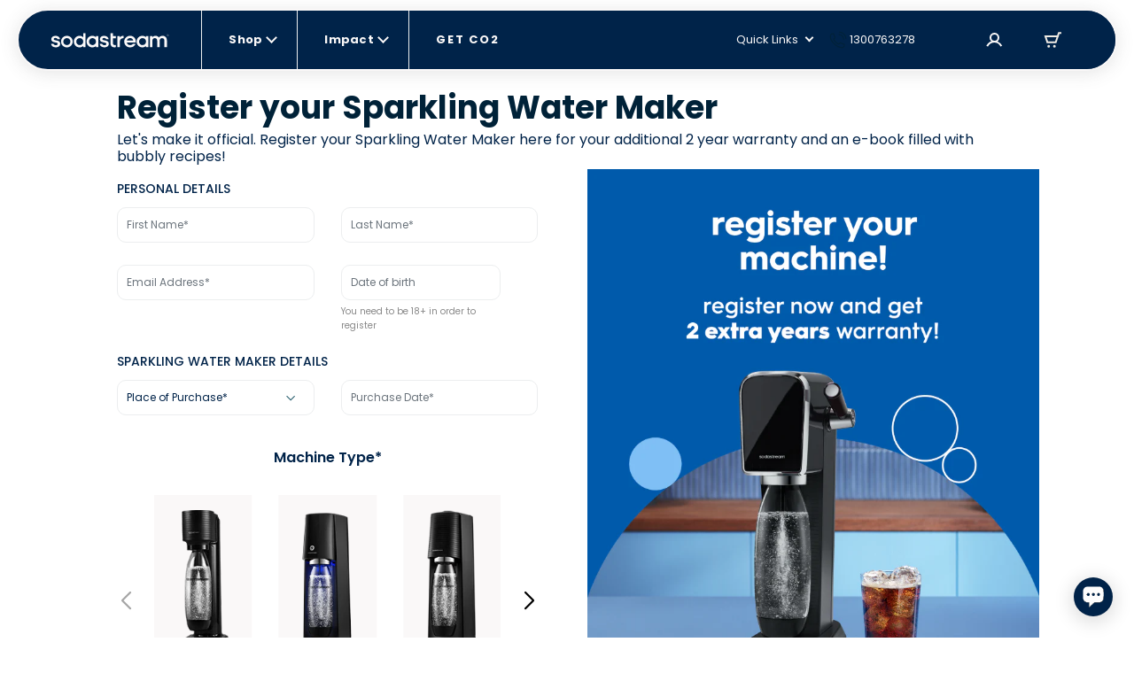

--- FILE ---
content_type: text/html; charset=utf-8
request_url: https://sodastream.com.au/pages/register-your-product
body_size: 236185
content:
<!doctype html>

<html lang="en-AU" >

<head>
 











    <link rel="preconnect" href="//cdn-eu.dynamicyield.com">
    <link rel="preconnect" href="//st-eu.dynamicyield.com">
    <link rel="preconnect" href="//rcom-eu.dynamicyield.com">
    <link rel="dns-prefetch" href="//cdn-eu.dynamicyield.com">
    <link rel="dns-prefetch" href="//st-eu.dynamicyield.com">
    <link rel="dns-prefetch" href="//rcom-eu.dynamicyield.com">

    

   

    <script type="text/javascript">
        window.DY = window.DY || {};
        let languageForDY;
        

        
                
                    DY.recommendationContext = { type: "OTHER"};
                
            
        if (DY.recommendationContext && languageForDY ) {
            DY.recommendationContext.lng = languageForDY
        }

        //set Cookie context 
        let isOptanon = document.cookie.indexOf("OptanonConsent");
        let market = "Australia"; 
        let isEURegion = market == "United States" || market == "ישראל" || market == "Canada" || market == "Australia" ? false : true;

        if(isOptanon > -1) {
            //consent codes is URL Encoded string
            let consentCodes = document.cookie.match(/groups=([^&]*)/);
            //4%3A1 is URL Encoded 4:1
            if ( consentCodes[1].indexOf("4%3A1") > -1 ) {
                //consent is accepted
                setDYConsentAccepted(true);
            //4%3A0 is URL Encoded 4:0
            } else if ( consentCodes[1].indexOf("4%3A0") > -1 ) {
                //consent is rejected
                setDYConsentAccepted(false);            
            } 
        } else {
            //Optanon cookie not available or not set yet - apply default value
            isEURegion ? setDYConsentAccepted(false) : setDYConsentAccepted(true)   
        }

        function setDYConsentAccepted(state) {
            if ( state ) {
                DY.userActiveConsent = { accepted: true }
                window.InitUserActiveConsentDY = "4:1"
            } else {
                DY.userActiveConsent = { accepted: false }
                window.InitUserActiveConsentDY = "4:0"
            }
        }
    </script>

    <script type="text/javascript" src="//cdn-eu.dynamicyield.com/api/9879378/api_dynamic.js"></script>
    <script type="text/javascript" src="//cdn-eu.dynamicyield.com/api/9879378/api_static.js"></script>


  <link rel="preload" as="script" href="https://www.googletagmanager.com/gtm.js?id=GTM-MDPZPCZ">

   
  <meta charset="utf-8">
  <meta http-equiv="X-UA-Compatible" content="IE=edge">
  <meta name="viewport" content="width=device-width,initial-scale=1">
  <meta name="theme-color" content="">
  

  <link rel="canonical" href="https://sodastream.com.au/pages/register-your-product">
  <!-- Organization JSON-LD for SEO -->
  

  <title>Register your SodaStream Sparkling Water Maker &ndash;
    SodaStream Australia</title>
  
  <meta name="description" content="Register your sparkling water maker online at SodaStream.com to make sure you get your warranty for your recently purchased sparlking water maker.">
  

  
  

  <!-- Robotos -->
  <!-- Templates SEO block -->
  

    
  
  <meta name="robots" content="INDEX, FOLLOW" />
   
  <meta name="norton-safeweb-site-verification"
    content="3nq4jezd3-5dl5kep1rafzq3j-vz-x1irgk7sqtphw61v9eisw8vhovxxlax2lu16xobudeaz78n3sku8x-f58ty40sqgpe7fej4ohu6y5445iig9vldlbpiacdyzp1s" />

  


 




<meta property="og:site_name" content="SodaStream Australia">
<meta property="og:url" content="https://sodastream.com.au/pages/register-your-product">


	<meta property="og:type" content="website">
	<meta property="og:title" content="Register your SodaStream Sparkling Water Maker">
	
		<meta property="og:image" content="http://sodastream.com.au/cdn/shop/files/LogoPreview_1.png?v=1761489634&width=1200">
		<meta property="og:image:secure_url" content="https://sodastream.com.au/cdn/shop/files/LogoPreview_1.png?v=1761489634&width=1200">
	




	<meta name="twitter:site" content="@https://www.tiktok.com/@sodastreamau">


	<meta name="twitter:card" content="summary">



  <link rel="icon" sizes="16x16" type="image/png" href="//sodastream.com.au/cdn/shop/t/67/assets/favicon_16x.png?v=151775987086474325361757917723" />
<link rel="icon" sizes="32x32" type="image/png" href="//sodastream.com.au/cdn/shop/t/67/assets/favicon_32x.png?v=58798098668207374481757917724" />
<link rel="icon" sizes="96x96" type="image/png" href="//sodastream.com.au/cdn/shop/t/67/assets/favicon_96x.png?v=34931207839978806551757917725" />
<link rel="apple-touch-icon" href="//sodastream.com.au/cdn/shop/t/67/assets/favicon_120x.png?v=118667553952267251851757917722" />
<link rel="apple-touch-icon" sizes="180x180" href="//sodastream.com.au/cdn/shop/t/67/assets/favicon_180x.png?v=2744840812656223881757917723" />
<link rel="apple-touch-icon" sizes="167x167" href="//sodastream.com.au/cdn/shop/t/67/assets/favicon_167x.png?v=2185396345799231691757917723" />
<link rel="apple-touch-icon" sizes="152x152" href="//sodastream.com.au/cdn/shop/t/67/assets/favicon_152x.png?v=167946111418430925261757917722" />


  <link rel="stylesheet" href="//fonts.googleapis.com/css?family=Open+Sans:300,400,600,700&amp;lang=en" />

  <!-- Bootsrap cdn -->
  <link rel="stylesheet" href="//cdn.jsdelivr.net/npm/bootstrap@4.6.0/dist/css/bootstrap.min.css">
  <link rel="stylesheet" href="//cdnjs.cloudflare.com/ajax/libs/slick-carousel/1.9.0/slick.min.css">

  <!-- Temporary style rule while we use Contentful for Machine PDP -->
  <style>
      /* Rebranding logic  - setting a default color for element <a> */
      :root {
        --link-default-color: var(--primary-color-3);
      }

      .checkmark.Marble { background: url(//sodastream.com.au/cdn/shop/t/67/assets/marble-icon.png?v=135948705546256397201693742307) no-repeat 0 0 / cover; }
  </style>

  <!-- Yotpo Reviews Widget -->
  
    <script src="https://cdn-widgetsrepository.yotpo.com/v1/loader/I2qm8D0PknBbUMunXvb51WL3ZSSBnL6yh83h6qe6?languageCode=en-AU"  async></script>
  

  
  
 
  <!-- Google Fonts -->
  <link href="https://fonts.googleapis.com/css2?family=Open+Sans:ital,wght@0,300;0,400;0,600;0,700;0,800;1,300;1,400;1,600;1,700;1,800&display=swap" rel="stylesheet">

  <!-- Theme scripts and styles -->
  <style>  [v-cloak] { display: none; } </style>
  <style>
    :root {
      --swm-menu-arrow: url("//sodastream.com.au/cdn/shop/t/67/assets/black_dropdown.svg?v=167315212392311930621644840149");
      --swm-arrow-right: url(//sodastream.com.au/cdn/shop/t/67/assets/product-right.png?v=62658258616893988911644840148);
      --swm-arrow-left: url(//sodastream.com.au/cdn/shop/t/67/assets/product-left.png?v=690960231938058301644840149);
      --swm-blue-v-sm: url(//sodastream.com.au/cdn/shop/t/67/assets/sm_blue_v.svg?v=87347217161496006301644840149);
      --swm-variant-bullet: url(//sodastream.com.au/cdn/shop/t/67/assets/machines-circle.svg?v=38969366880974399191644840148);
      --swm-variant-bullet-checked: url(//sodastream.com.au/cdn/shop/t/67/assets/machines-circle-checked.svg?v=178426750764767653841644840149);
      --swm-green-v-mobile-menu: url("//sodastream.com.au/cdn/shop/t/67/assets/green_v_white_bg.svg?v=63084353584465455141644840147");
      --swm-greycheckmark: url(//sodastream.com.au/cdn/shop/t/67/assets/greycheckmark.png?v=47577319857647775531644840149);
      --swm-checkmark: url(//sodastream.com.au/cdn/shop/t/67/assets/checkmark.png?v=179575454533257655891644840149);
      --swm-active-card: url(//sodastream.com.au/cdn/shop/t/67/assets/active_card.svg?v=8766730937516501011644840149);
      --faq-plus: url(//sodastream.com.au/cdn/shop/t/67/assets/faq_plus.svg?v=155150392303321074491644840149);
      --faq-bubble: url(//sodastream.com.au/cdn/shop/t/67/assets/faq-bubble.svg?v=140868879274791787341644840148);
      --recycle: url(//sodastream.com.au/cdn/shop/t/67/assets/recycle.svg?v=181669864581162495591644840149);
      --product-bubble: url(//sodastream.com.au/cdn/shop/t/67/assets/product_bubbles.svg?v=140925586845120389371644840149);
      --blue-v: url(//sodastream.com.au/cdn/shop/t/67/assets/blue_v.svg?v=175797299730941784021644840149);
      --display_grid_grey: url(//sodastream.com.au/cdn/shop/t/67/assets/display_grid_grey.svg?v=101683649820545522691644840149);
      --display_grid: url(//sodastream.com.au/cdn/shop/t/67/assets/display_grid.svg?v=19545205848521855551644840149);
      --display_list_grey: url(//sodastream.com.au/cdn/shop/t/67/assets/display_list_grey.svg?v=172945690084985314361644840149);
      --display_list: url(//sodastream.com.au/cdn/shop/t/67/assets/display_list.svg?v=60140305032892331771644840149);
      --select-arrow: url(//sodastream.com.au/cdn/shop/t/67/assets/select-arrow.svg?v=147194509531175322461644840146);
      --newsletter-bg-desktop:  url(//sodastream.com.au/cdn/shopifycloud/storefront/assets/no-image-2048-a2addb12.gif);
      --deliveries-desktop : url(//sodastream.com.au/cdn/shop/t/67/assets/deliveries-desktop.svg?v=167755500799880750891644840148);
      --details-desktop : url(//sodastream.com.au/cdn/shop/t/67/assets/details-desktop.svg?v=19085979144614905991644840148);
      --payment-desktop : url(//sodastream.com.au/cdn/shop/t/67/assets/payment-desktop.svg?v=114754073798870578951644840163);
      --bubbles-desktop : url(//sodastream.com.au/cdn/shop/t/67/assets/bubbles-desktop.svg?v=18039316316773380131644840148);
      --bubbles-mobile : url(//sodastream.com.au/cdn/shop/t/67/assets/bubbles-mobile.svg?v=16963593171094192471644840148);
      --notice-mobile: url(//sodastream.com.au/cdn/shop/t/67/assets/notice-mobile.svg?v=353502134789082851644840149);
      --arrow-down-desktop: url(//sodastream.com.au/cdn/shop/t/67/assets/arrow-down-desktop.svg?v=85722677907298692151644840148);
      --arrow-down-mobile: url(//sodastream.com.au/cdn/shop/t/67/assets/arrow-down-mobile.svg?v=17431931911279514741644840149);
      --deliveries-mobile: url(//sodastream.com.au/cdn/shop/t/67/assets/deliveries-mobile.svg?v=32743572794527148861644840163);
      --details-mobile: url(//sodastream.com.au/cdn/shop/t/67/assets/details-mobile.svg?v=132557470361811327761644840149);
      --payment-mobile: url(//sodastream.com.au/cdn/shop/t/67/assets/payment-mobile.svg?v=112983394357790108311644840149);
      --globe-svg: url(//sodastream.com.au/cdn/shop/t/67/assets/globe.svg?v=105754037382063983591644840149);
      --bubbles_country :url(//sodastream.com.au/cdn/shop/t/67/assets/bubbles_country.svg?v=104685432122805972611644840149);
      --select-arrow :url(//sodastream.com.au/cdn/shop/t/67/assets/select-arrow.svg?v=147194509531175322461644840146);
      /* cart */
      --add_to_cart_popup: url(//sodastream.com.au/cdn/shop/t/67/assets/add_to_cart_icon.png?v=72344275408712397841644840149);
      --truck: url(//sodastream.com.au/cdn/shop/t/67/assets/track.svg?v=33077638535604539511644840163);
      --remove: url(//sodastream.com.au/cdn/shop/t/67/assets/remove.svg?v=111176937410907185551644840149);
      --warranty_badge: url(//sodastream.com.au/cdn/shop/t/67/assets/warranty_badge.svg?v=91761862638151141261644840148);
      --shipping: url(//sodastream.com.au/cdn/shop/t/67/assets/shipping.svg?v=74075713547782900231644840149);
      --remove_translation: "Remove";
     /* DUO */
      --duo-blue-check: url(//sodastream.com.au/cdn/shop/t/67/assets/duo_blue_check.svg?v=163690115876121424641644840149);
      --duo-blue-check-big: url(//sodastream.com.au/cdn/shop/t/67/assets/duo_blue_check_big.svg?v=21012948746543865701644840147);
      --contact-bg-desktop: url(//sodastream.com.au/cdn/shop/t/67/assets/contact_bubbles_desktop.svg?v=64330105857606248141644840149);
      --contact-bg-mobile: url(//sodastream.com.au/cdn/shop/t/67/assets/contact_bubbles_mobile.png?v=34062682991700620561644840149);
      --compare-star: url(//sodastream.com.au/cdn/shop/t/67/assets/star_1.png?v=12568711026671488971644840149);
      --global-header-height-desktop: -20px;
      --global-header-top-gap-desktop: 10px;
      --global-header-height-mobile: 10px;
      --global-header-top-gap-mobile: 10px;
    }
</style>


  <style>
    /* FONT */

    @import url('https://fonts.googleapis.com/css2?family=Poppins:wght@300;400;500;600;700;800;900&display=swap');
        body, button { font-family: 'Poppins', sans-serif;}</style>
  
<link type="text/css" href="//sodastream.com.au/cdn/shop/t/67/assets/layout.theme.css?v=145264685034438611721767792765" rel="stylesheet"><link rel="prefetch" href="//sodastream.com.au/cdn/shop/t/67/assets/template.404.css?v=179796646494961999341739356198" as="style"><link rel="prefetch" href="//sodastream.com.au/cdn/shop/t/67/assets/template.article.comparison.css?v=130591162371707475281739356202" as="style"><link rel="prefetch" href="//sodastream.com.au/cdn/shop/t/67/assets/template.blog.css?v=90076699640442239621684058291" as="style"><link rel="prefetch" href="//sodastream.com.au/cdn/shop/t/67/assets/template.cart.css?v=8265807743272549391765191465" as="style"><link rel="prefetch" href="//sodastream.com.au/cdn/shop/t/67/assets/template.collection.default-2.css?v=112055004845873677081751276722" as="style"><link rel="prefetch" href="//sodastream.com.au/cdn/shop/t/67/assets/template.collection.css?v=137147068014025682891755509317" as="style"><link rel="prefetch" href="//sodastream.com.au/cdn/shop/t/67/assets/template.collection.machines-new.css?v=86940046503011889551755509317" as="style"><link rel="prefetch" href="//sodastream.com.au/cdn/shop/t/67/assets/template.page.bundles.css?v=168790404416418307391739356206" as="style"><link rel="prefetch" href="//sodastream.com.au/cdn/shop/t/67/assets/template.page.compare-view.css?v=23033519826013408411755509318" as="style"><link rel="prefetch" href="//sodastream.com.au/cdn/shop/t/67/assets/template.page.faq.css?v=70601005093036916771662966400" as="style"><link rel="prefetch" href="//sodastream.com.au/cdn/shop/t/67/assets/template.page.gas-exchange.css?v=54993268601697976321667141142" as="style"><link rel="prefetch" href="//sodastream.com.au/cdn/shop/t/67/assets/template.page.gas-lobby.css?v=151551186603591732161662966402" as="style"><link rel="prefetch" href="//sodastream.com.au/cdn/shop/t/67/assets/template.page.gas-refill-au.css?v=164353904266587727061739356207" as="style"><link rel="prefetch" href="//sodastream.com.au/cdn/shop/t/67/assets/template.page.grid-view.css?v=178749809406546670051755509318" as="style"><link rel="prefetch" href="//sodastream.com.au/cdn/shop/t/67/assets/template.page.legal-subscriptions.css?v=53237088821721906161701686934" as="style"><link rel="prefetch" href="//sodastream.com.au/cdn/shop/t/67/assets/template.page.legal.css?v=53237088821721906161701686935" as="style"><link rel="prefetch" href="//sodastream.com.au/cdn/shop/t/67/assets/template.page.marketing-landing.css?v=74240372404355941081662966406" as="style"><link rel="prefetch" href="//sodastream.com.au/cdn/shop/t/67/assets/template.page.single-view.css?v=39308707942122326621755509318" as="style"><link rel="prefetch" href="//sodastream.com.au/cdn/shop/t/67/assets/template.page.spare-content.css?v=25399344343674451141701686936" as="style"><link rel="prefetch" href="//sodastream.com.au/cdn/shop/t/67/assets/template.product.cqc.css?v=131173067684876218641739356209" as="style"><link rel="prefetch" href="//sodastream.com.au/cdn/shop/t/67/assets/template.product.duo.css?v=25458257716160026581739356210" as="style"><link type="text/css" href="//sodastream.com.au/cdn/shop/t/67/assets/vendor@collection-flavor-subscription.sse@gas-exchange.sse@gas-spare-v2.sse@subscribe-to-all.sse@tem-becf6efb.css?v=142974282213696591641757917746" rel="stylesheet"><link rel="prefetch" href="//sodastream.com.au/cdn/shop/t/67/assets/template.product.gas-exchange.css?v=123009421100557182391739356210" as="style"><link rel="prefetch" href="//sodastream.com.au/cdn/shop/t/67/assets/template.product.gas-spare.css?v=123009421100557182391739356211" as="style"><link rel="prefetch" href="//sodastream.com.au/cdn/shop/t/67/assets/template.product.css?v=43643399902388178511739356209" as="style"><link rel="prefetch" href="//sodastream.com.au/cdn/shop/t/67/assets/template.product.machine-bubly.css?v=78138689249713295681757917741" as="style"><link rel="prefetch" href="//sodastream.com.au/cdn/shop/t/67/assets/template.product.machine-plan.css?v=114001878697852901301662966415" as="style"><link rel="prefetch" href="//sodastream.com.au/cdn/shop/t/67/assets/template.product.machines.css?v=121052923589742265551751276726" as="style"><link rel="prefetch" href="//sodastream.com.au/cdn/shop/t/67/assets/template.product.plan.css?v=77161608380911202921662966417" as="style"><link rel="prefetch" href="//sodastream.com.au/cdn/shop/t/67/assets/template.product.refill.css?v=54818082401610002971662966417" as="style"><link rel="prefetch" href="//sodastream.com.au/cdn/shop/t/67/assets/template.account.exchange.css?v=72553534753980351141767792772" as="style"><link rel="prefetch" href="//sodastream.com.au/cdn/shop/t/67/assets/template.account.my_details.css?v=174463205510186319631767792772" as="style"><link rel="prefetch" href="//sodastream.com.au/cdn/shop/t/67/assets/template.account.my_plans.css?v=48366314030152080071767792773" as="style"><link rel="prefetch" href="//sodastream.com.au/cdn/shop/t/67/assets/template.account.my_punches.css?v=68833833928860884381767792774" as="style"><link rel="prefetch" href="//sodastream.com.au/cdn/shop/t/67/assets/template.account.orders.css?v=151028644791305696871767792775" as="style"><link rel="prefetch" href="//sodastream.com.au/cdn/shop/t/67/assets/template.account.plans.css?v=44269894518885361941767792776" as="style"><link rel="prefetch" href="//sodastream.com.au/cdn/shop/t/67/assets/template.account.refer-a-friend.css?v=44269894518885361941767792777" as="style"><link rel="prefetch" href="//sodastream.com.au/cdn/shop/t/67/assets/template.addresses.css?v=181671722045270039631644840147" as="style"><link rel="prefetch" href="//sodastream.com.au/cdn/shop/t/67/assets/template.addresses.my_addresses.css?v=122301388460447493771767792778" as="style"><link rel="prefetch" href="//sodastream.com.au/cdn/shop/t/67/assets/template.order.my_exchange.css?v=69861472203276440131767792780" as="style"><link rel="prefetch" href="//sodastream.com.au/cdn/shop/t/67/assets/template.order.my_order.css?v=8625443477020942201767792780" as="style"><link rel="prefetch" href="//sodastream.com.au/cdn/shop/t/67/assets/template.order.my_plan.css?v=102086991672238568571767792781" as="style"><link rel="prefetch" href="//sodastream.com.au/cdn/shop/t/67/assets/template.order.plan.css?v=108243301475348019641767792782" as="style"><link type="text/css" href="//sodastream.com.au/cdn/shop/t/67/assets/account-login.sse.css?v=40496337343630481651722937996" rel="stylesheet">
<link type="text/css" href="//sodastream.com.au/cdn/shop/t/67/assets/account-register.sse.css?v=22032922174188273951739356185" rel="stylesheet">
<link type="text/css" href="//sodastream.com.au/cdn/shop/t/67/assets/anchor-row.sse.css?v=123944053106373877551739356186" rel="stylesheet">
<link type="text/css" href="//sodastream.com.au/cdn/shop/t/67/assets/article-explore.sse.css?v=167896620424545459611701686927" rel="stylesheet">
<link type="text/css" href="//sodastream.com.au/cdn/shop/t/67/assets/article-slider.sse.css?v=123944053106373877551739356186" rel="stylesheet">
<link type="text/css" href="//sodastream.com.au/cdn/shop/t/67/assets/autorefill-main.sse.css?v=57534895878576722111753781260" rel="stylesheet">
<link type="text/css" href="//sodastream.com.au/cdn/shop/t/67/assets/blog-articles-preview.sse.css?v=109262988263102524441715852336" rel="stylesheet">
<link type="text/css" href="//sodastream.com.au/cdn/shop/t/67/assets/blog-featured-articles.sse.css?v=145962332412049904151715852337" rel="stylesheet">
<link type="text/css" href="//sodastream.com.au/cdn/shop/t/67/assets/bottle-compatibility.sse.css?v=52773309060988201511755509315" rel="stylesheet">
<link type="text/css" href="//sodastream.com.au/cdn/shop/t/67/assets/breadcrumbs.sse.css?v=75342928147436997321739356187" rel="stylesheet">
<link type="text/css" href="//sodastream.com.au/cdn/shop/t/67/assets/circle-image-steps.sse.css?v=123944053106373877551739356187" rel="stylesheet">
<link type="text/css" href="//sodastream.com.au/cdn/shop/t/67/assets/co2-landing.sse.css?v=161290255052194063461739356188" rel="stylesheet">
<link type="text/css" href="//sodastream.com.au/cdn/shop/t/67/assets/collection-flavor-subscription.sse.css?v=11356288919060582791767792759" rel="stylesheet">
<link type="text/css" href="//sodastream.com.au/cdn/shop/t/67/assets/collection-list-2.sse.css?v=56751805487534630051755509315" rel="stylesheet">
<link type="text/css" href="//sodastream.com.au/cdn/shop/t/67/assets/collection-menu.sse.css?v=112125493825760842771767792760" rel="stylesheet">
<link type="text/css" href="//sodastream.com.au/cdn/shop/t/67/assets/collection-section-2.sse.css?v=170360428186803398291755509316" rel="stylesheet">
<link type="text/css" href="//sodastream.com.au/cdn/shop/t/67/assets/vendor@collection-slider-breakpoints.sse@new-machine-reg.sse@v3-control.sse.css?v=160502989729541653091761647565" rel="stylesheet">
<link type="text/css" href="//sodastream.com.au/cdn/shop/t/67/assets/collection-slider-breakpoints.sse.css?v=81372745107504829651767792761" rel="stylesheet">
<link type="text/css" href="//sodastream.com.au/cdn/shop/t/67/assets/compatible-with.sse.css?v=38794553180334831981753781261" rel="stylesheet">
<link type="text/css" href="//sodastream.com.au/cdn/shop/t/67/assets/vendor@dynamic-bundle.sse.css?v=154417946891300193351739356213" rel="stylesheet">
<link type="text/css" href="//sodastream.com.au/cdn/shop/t/67/assets/dynamic-bundle.sse.css?v=83123714572377742401742898292" rel="stylesheet">
<link type="text/css" href="//sodastream.com.au/cdn/shop/t/67/assets/easy-as-videos.sse.css?v=123944053106373877551739356190" rel="stylesheet">
<link type="text/css" href="//sodastream.com.au/cdn/shop/t/67/assets/email-registration.sse.css?v=40288855446409031221742898293" rel="stylesheet">
<link type="text/css" href="//sodastream.com.au/cdn/shop/t/67/assets/exchange-return.sse.css?v=77650610437378075011767792762" rel="stylesheet">
<link type="text/css" href="//sodastream.com.au/cdn/shop/t/67/assets/gas-easy-to-exchange2.sse.css?v=158660166809079641641678807550" rel="stylesheet">
<link type="text/css" href="//sodastream.com.au/cdn/shop/t/67/assets/gas-exchange.sse.css?v=113757700241190389811739356191" rel="stylesheet">
<link type="text/css" href="//sodastream.com.au/cdn/shop/t/67/assets/gas-lobby-reviews.sse.css?v=17609767056219995061739356191" rel="stylesheet">
<link type="text/css" href="//sodastream.com.au/cdn/shop/t/67/assets/gas-spare-v2.sse.css?v=113757700241190389811739356192" rel="stylesheet">
<link type="text/css" href="//sodastream.com.au/cdn/shop/t/67/assets/gimmick.sse.css?v=24267367074269446991739356192" rel="stylesheet">
<link type="text/css" href="//sodastream.com.au/cdn/shop/t/67/assets/how-to-videos.sse.css?v=123944053106373877551739356193" rel="stylesheet">
<link type="text/css" href="//sodastream.com.au/cdn/shop/t/67/assets/hp-v3-article.sse.css?v=9948528711954157971756718902" rel="stylesheet">
<link type="text/css" href="//sodastream.com.au/cdn/shop/t/67/assets/hybrid-dy.sse.css?v=105997007003712207781715852341" rel="stylesheet">
<link type="text/css" href="//sodastream.com.au/cdn/shop/t/67/assets/image-text.sse.css?v=24461996938592966071760522136" rel="stylesheet">
<link type="text/css" href="//sodastream.com.au/cdn/shop/t/67/assets/info-tabs-faq.sse.css?v=9232146912537802801756718902" rel="stylesheet">
<link type="text/css" href="//sodastream.com.au/cdn/shop/t/67/assets/items-slider.sse.css?v=107160738576164460321767792764" rel="stylesheet">
<link type="text/css" href="//sodastream.com.au/cdn/shop/t/67/assets/legal-popup.sse.css?v=44791987875599976571693742305" rel="stylesheet">
<link type="text/css" href="//sodastream.com.au/cdn/shop/t/67/assets/lobby-guides.sse.css?v=142087104638925673801662966372" rel="stylesheet">
<link type="text/css" href="//sodastream.com.au/cdn/shop/t/67/assets/machine-pdp-main.sse.css?v=93719260847326434661762771056" rel="stylesheet">
<link type="text/css" href="//sodastream.com.au/cdn/shop/t/67/assets/machine-pdp-new.sse.css?v=162065637119875023521761647547" rel="stylesheet">
<link type="text/css" href="//sodastream.com.au/cdn/shop/t/67/assets/machine-pdp-upsell-popup.sse.css?v=130434428206093285121674990077" rel="stylesheet">
<link type="text/css" href="//sodastream.com.au/cdn/shop/t/67/assets/machine-pdp-variants.sse.css?v=51648221302300557031760522137" rel="stylesheet">
<link type="text/css" href="//sodastream.com.au/cdn/shop/t/67/assets/machines-collection.sse.css?v=31672297544445112531753781263" rel="stylesheet">
<link type="text/css" href="//sodastream.com.au/cdn/shop/t/67/assets/mini-cart.sse.css?v=93114207430870232861749461009" rel="stylesheet">
<link type="text/css" href="//sodastream.com.au/cdn/shop/t/67/assets/new-machine-reg.sse.css?v=2030466493630580111753781264" rel="stylesheet">
<link type="text/css" href="//sodastream.com.au/cdn/shop/t/67/assets/not-sure-widget-2.sse.css?v=38764010102167817161667141140" rel="stylesheet">
<link type="text/css" href="//sodastream.com.au/cdn/shop/t/67/assets/product-horizontal-card-carousel.sse.css?v=81253305855411497951744017733" rel="stylesheet">
<link type="text/css" href="//sodastream.com.au/cdn/shop/t/67/assets/product-information.sse.css?v=129876264992221504371762771062" rel="stylesheet">
<link type="text/css" href="//sodastream.com.au/cdn/shop/t/67/assets/product-machine-comparison.sse.css?v=61082938980038598971767792770" rel="stylesheet">
<link type="text/css" href="//sodastream.com.au/cdn/shop/t/67/assets/recipe-article-new.sse.css?v=66434642789268729111739356197" rel="stylesheet">
<link type="text/css" href="//sodastream.com.au/cdn/shop/t/67/assets/recipe-article.sse.css?v=93139344265197322691739356197" rel="stylesheet">
<link type="text/css" href="//sodastream.com.au/cdn/shop/t/67/assets/sign-up-banner.sse.css?v=68391634242566199561747042289" rel="stylesheet">
<link type="text/css" href="//sodastream.com.au/cdn/shop/t/67/assets/social-share.sse.css?v=143743962734599524931692541480" rel="stylesheet">
<link type="text/css" href="//sodastream.com.au/cdn/shop/t/67/assets/subscribe-to-all.sse.css?v=1219525798805655631767792771" rel="stylesheet">
<link type="text/css" href="//sodastream.com.au/cdn/shop/t/67/assets/susbscription-cancel-direct-to-my-account.sse.css?v=162398504627279626751766487050" rel="stylesheet">
<link type="text/css" href="//sodastream.com.au/cdn/shop/t/67/assets/susbscription-cancel-form.sse.css?v=80333601195042811491766487050" rel="stylesheet">
<link type="text/css" href="//sodastream.com.au/cdn/shop/t/67/assets/upsell-popup.sse.css?v=175912197436374283941739356211" rel="stylesheet">
<link type="text/css" href="//sodastream.com.au/cdn/shop/t/67/assets/v3-control.sse.css?v=144169413365414395751739356212" rel="stylesheet">

  
<script type="text/javascript" src="//sodastream.com.au/cdn/shop/t/67/assets/vendor@layout.theme.js?v=75249866571360621501757917747" defer="defer"></script><script type="text/javascript" src="//sodastream.com.au/cdn/shop/t/67/assets/layout.theme.js?v=15891063507318404321767792765" defer="defer"></script><link rel="prefetch" href="//sodastream.com.au/cdn/shop/t/67/assets/template.404.js?v=111603181540343972631644840149" as="script"><link rel="prefetch" href="//sodastream.com.au/cdn/shop/t/67/assets/vendor@template.article.comparison@template.collection.machines-new@template.product.duo@template.pr-fb7177e4.js?v=151853966402081651821741002560" as="script"><link rel="prefetch" href="//sodastream.com.au/cdn/shop/t/67/assets/vendor@template.article.comparison@template.collection.machines-new@template.product.duo.js?v=182614430370402643511741002559" as="script"><link rel="prefetch" href="//sodastream.com.au/cdn/shop/t/67/assets/template.article.comparison.js?v=141088922713858751711741002554" as="script"><link rel="prefetch" href="//sodastream.com.au/cdn/shop/t/67/assets/template.blog.js?v=111603181540343972631644840148" as="script"><link rel="prefetch" href="//sodastream.com.au/cdn/shop/t/67/assets/template.cart.js?v=17692481153110019381765191466" as="script"><link rel="prefetch" href="//sodastream.com.au/cdn/shop/t/67/assets/vendor@template.collection@template.collection.default-2@template.page.bundles@template.page.compare-c049b7be.js?v=178964284553180611201731930244" as="script"><link rel="prefetch" href="//sodastream.com.au/cdn/shop/t/67/assets/template.collection.default-2.js?v=134796247447418662141767792779" as="script"><link rel="prefetch" href="//sodastream.com.au/cdn/shop/t/67/assets/template.collection.js?v=51867257017780922371767792779" as="script"><link rel="prefetch" href="//sodastream.com.au/cdn/shop/t/67/assets/template.collection.machines-new.js?v=171703444910266913671741002555" as="script"><link rel="prefetch" href="//sodastream.com.au/cdn/shop/t/67/assets/template.customers.js?v=19881161029710146461644840148" as="script"><link rel="prefetch" href="//sodastream.com.au/cdn/shop/t/67/assets/template.page.bundles.js?v=29783283385032890211767792783" as="script"><link rel="prefetch" href="//sodastream.com.au/cdn/shop/t/67/assets/vendor@template.page.compare-view@template.page.gas-exchange@template.page.gas-lobby@template.page.g-b1ef87dc.js?v=79146991183066137701707130936" as="script"><link rel="prefetch" href="//sodastream.com.au/cdn/shop/t/67/assets/template.page.compare-view.js?v=34972202538046321721731930238" as="script"><link rel="prefetch" href="//sodastream.com.au/cdn/shop/t/67/assets/template.page.faq.js?v=110601100047210995741655282901" as="script"><link rel="prefetch" href="//sodastream.com.au/cdn/shop/t/67/assets/vendor@template.page.gas-exchange@template.page.gas-lobby@template.page.spare-content.js?v=102083874082467558981644840148" as="script"><link rel="prefetch" href="//sodastream.com.au/cdn/shop/t/67/assets/template.page.gas-exchange.js?v=180732059966460810921731930238" as="script"><link rel="prefetch" href="//sodastream.com.au/cdn/shop/t/67/assets/template.page.gas-lobby.js?v=2301569108619074051731930239" as="script"><link rel="prefetch" href="//sodastream.com.au/cdn/shop/t/67/assets/template.page.gas-refill-au.js?v=69076897749092754451767792783" as="script"><link rel="prefetch" href="//sodastream.com.au/cdn/shop/t/67/assets/vendor@template.page.grid-view@template.page.single-view@template.product.gas-exchange@template.prod-6cdb0580.js?v=68031402810547923821731930245" as="script"><link rel="prefetch" href="//sodastream.com.au/cdn/shop/t/67/assets/vendor@template.page.grid-view@template.page.single-view.js?v=19417085901176050041741002560" as="script"><link rel="prefetch" href="//sodastream.com.au/cdn/shop/t/67/assets/template.page.grid-view.js?v=125622627891925467341757917739" as="script"><link rel="prefetch" href="//sodastream.com.au/cdn/shop/t/67/assets/template.page.legal-privacy.js?v=106524993046696607421655282906" as="script"><link rel="prefetch" href="//sodastream.com.au/cdn/shop/t/67/assets/template.page.legal-subscriptions.js?v=63540992503749594331655282907" as="script"><link rel="prefetch" href="//sodastream.com.au/cdn/shop/t/67/assets/template.page.legal.js?v=30299032622926797331655282908" as="script"><link rel="prefetch" href="//sodastream.com.au/cdn/shop/t/67/assets/template.page.marketing-landing.js?v=64267582012675410051707130934" as="script"><link rel="prefetch" href="//sodastream.com.au/cdn/shop/t/67/assets/template.page.product-reg.js?v=175463592587053672521674990082" as="script"><link rel="prefetch" href="//sodastream.com.au/cdn/shop/t/67/assets/template.page.single-view.js?v=36471169884255900631757917739" as="script"><link rel="prefetch" href="//sodastream.com.au/cdn/shop/t/67/assets/template.page.spare-content.js?v=2987159472395541871731930242" as="script"><link rel="prefetch" href="//sodastream.com.au/cdn/shop/t/67/assets/template.product.cqc.js?v=66365446893118175911767792784" as="script"><link rel="prefetch" href="//sodastream.com.au/cdn/shop/t/67/assets/vendor@template.product.duo.js?v=87261774976662438561741002561" as="script"><link rel="prefetch" href="//sodastream.com.au/cdn/shop/t/67/assets/template.product.duo.js?v=95157007937916805921767792784" as="script"><link rel="prefetch" href="//sodastream.com.au/cdn/shop/t/67/assets/vendor@template.product.gas-exchange@template.product.gas-spare.js?v=41467899322117693771741002561" as="script"><link rel="prefetch" href="//sodastream.com.au/cdn/shop/t/67/assets/template.product.gas-exchange.js?v=64164321935692904941767792785" as="script"><link rel="prefetch" href="//sodastream.com.au/cdn/shop/t/67/assets/template.product.gas-spare.js?v=22514788093886800471767792785" as="script"><link rel="prefetch" href="//sodastream.com.au/cdn/shop/t/67/assets/template.product.js?v=69710476629420219111767792786" as="script"><link rel="prefetch" href="//sodastream.com.au/cdn/shop/t/67/assets/vendor@template.product.machine-bubly@template.product.machines.js?v=63841134784469197561655282933" as="script"><link rel="prefetch" href="//sodastream.com.au/cdn/shop/t/67/assets/template.product.machine-bubly.js?v=21344294534513523651767792786" as="script"><link rel="prefetch" href="//sodastream.com.au/cdn/shop/t/67/assets/template.product.machine-plan.js?v=73802170334531605481767792786" as="script"><link rel="prefetch" href="//sodastream.com.au/cdn/shop/t/67/assets/template.product.machines.js?v=180441938013052324471767792787" as="script"><link rel="prefetch" href="//sodastream.com.au/cdn/shop/t/67/assets/template.product.plan.js?v=164639860156862131441767792787" as="script"><link rel="prefetch" href="//sodastream.com.au/cdn/shop/t/67/assets/template.product.refill.js?v=130009647125038706161767792788" as="script"><link rel="prefetch" href="//sodastream.com.au/cdn/shop/t/67/assets/template.account.exchange.js?v=92763374599599696291767792772" as="script"><link rel="prefetch" href="//sodastream.com.au/cdn/shop/t/67/assets/template.account.js?v=117990138210793535761727086195" as="script"><link rel="prefetch" href="//sodastream.com.au/cdn/shop/t/67/assets/template.account.my_details.js?v=35832975963096373401767792773" as="script"><link rel="prefetch" href="//sodastream.com.au/cdn/shop/t/67/assets/template.account.my_plans.js?v=113225500467054471971767792774" as="script"><link rel="prefetch" href="//sodastream.com.au/cdn/shop/t/67/assets/template.account.my_punches.js?v=161867057732555124731767792775" as="script"><link rel="prefetch" href="//sodastream.com.au/cdn/shop/t/67/assets/template.account.orders.js?v=159644054209851216171767792776" as="script"><link rel="prefetch" href="//sodastream.com.au/cdn/shop/t/67/assets/vendor@template.account.plans@template.account.punches-hebrew@template.order.plan.js?v=146665422171717581611711364375" as="script"><link rel="prefetch" href="//sodastream.com.au/cdn/shop/t/67/assets/template.account.plans.js?v=128726298554999619281767792776" as="script"><link rel="prefetch" href="//sodastream.com.au/cdn/shop/t/67/assets/template.account.punches-hebrew.js?v=50418953789601879721711364364" as="script"><link rel="prefetch" href="//sodastream.com.au/cdn/shop/t/67/assets/template.account.refer-a-friend.js?v=74520775821011510791767792777" as="script"><link rel="prefetch" href="//sodastream.com.au/cdn/shop/t/67/assets/template.addresses.js?v=24236361335710679421655282893" as="script"><link rel="prefetch" href="//sodastream.com.au/cdn/shop/t/67/assets/template.addresses.my_addresses.js?v=7097961660075019401767792778" as="script"><link rel="prefetch" href="//sodastream.com.au/cdn/shop/t/67/assets/template.order.my_exchange.js?v=137255278937254243051767792780" as="script"><link rel="prefetch" href="//sodastream.com.au/cdn/shop/t/67/assets/template.order.my_order.js?v=60318343429612061521767792781" as="script"><link rel="prefetch" href="//sodastream.com.au/cdn/shop/t/67/assets/template.order.my_plan.js?v=57591665637078385331767792782" as="script"><link rel="prefetch" href="//sodastream.com.au/cdn/shop/t/67/assets/template.order.plan.js?v=179414625433325166521767792782" as="script">

  

  







<script>
	window.addEventListener('DOMContentLoaded', () => {
		window.noReturnVariantIds = [];
	});
  </script>


  <!-- Please check if relevant -->
  
  <!-- Google Tag Manager -->
<script>
	window.preDataLayer = window.preDataLayer || [];
</script>

<script type="text/javascript">(function(w,d,s,l,i){w[l]=w[l]||[];w[l].push({'gtm.start':
new Date().getTime(),event:'gtm.js'});var f=d.getElementsByTagName(s)[0],
j=d.createElement(s),dl=l!='dataLayer'?'&l='+l:'';j.async=true;j.src=

	
	"https://www.googletagmanager.com/gtm.js?id="
	
+i+dl;f.parentNode.insertBefore(j,f);
})(window,document,'script','dataLayer','GTM-MDPZPCZ');</script>
<!-- End Google Tag Manager -->






<script>
	var portalId = "4336684";
	var formId = "602ae215-e84b-4e61-8c4e-391b62cdc81f";
	var storeCurrency = "$";
	var storeCountryForGeolocator = "Australia";
</script>



	
	
		
	




  <!-- Jquery and Plugins -->
  <script src="//code.jquery.com/jquery-3.3.1.min.js"></script>

  <!-- Country specify script -->
  <script>
    
    const israelShop = false;
    

    

    
</script>
  <!-- Country specify styles -->
  

  <!-- Script for currency format identifyer and js liquid variables -->
  <script>
    window.localeLang = document.documentElement.lang;
    window.routeLocaleCart = "/cart";
    window.CheckoutUrl = "/checkout";
    window.settingsMoneyFormat = false;
    window.moneyFormat = "${{amount}}";
    window.freeShippingLimit = "7500";
    window.lowerShippingLimit = "0";
    window.shippingBySkuSettings = "1132261610:2,1032111610:2";
    window.cartTotal = "0";
    window.displayGridImg = "//sodastream.com.au/cdn/shop/t/67/assets/display_grid.svg?v=19545205848521855551644840149";
    window.displayListImg = "//sodastream.com.au/cdn/shop/t/67/assets/display_list.svg?v=60140305032892331771644840149";
    window.displayGridGreyImg = "//sodastream.com.au/cdn/shop/t/67/assets/display_grid_grey.svg?v=101683649820545522691644840149";
    window.displayListGreyImg = "//sodastream.com.au/cdn/shop/t/67/assets/display_list_grey.svg?v=172945690084985314361644840149";
    window.greenV = "//sodastream.com.au/cdn/shop/t/67/assets/green_v.svg?v=160245392377715123901644840163";
    window.productHandle = "";
    window.productPriceMin = "";
    window.template = "page.new-machine-reg";
    window.storefrontApi = "67214f0dfecaccf8fa88e61d84795282"
    window.shopDomain = "sodastream.com.au"

    window.icons = {
      plus_icon: ``,
      minus_icon: ``,
      trash_box_icon: ``
    }

    window.translation = {
      buyNow: "Buy Now",
      soldOut: "Sold Out",
      freeShipping: "You got free shipping",
      youAre: "You׳re ",
      awayShipping: " away from Free shipping",
      myAccountCancelled: "Cancelled",
      myAccountActive: "Active",
      myAccountRenewal: "Renewal",
      myAccountEnd: "End",
      add_to_cart: "add to Cart",
      added_to_cart: "Item Added",
      monthsPlan: "24 Months Plan",
      colorBlack: "Black",
      colorWhite: "White",
      colorNavyBlue: "Navy Blue",
      colorRed: "Red",
      colorPink: "Pink",
      colorIcyBlue: "Icy Blue",
      colorGoldWhite: "Gold White",
      colorGoldBlack: "Gold Black",
      colorGoldRose: "Gold Rose",
      colorPlum: "Plum",
      colorPeach: "Peach",
      colorGreen: "Mint",
      colorGrey: "Grey",
      colorGray: "Grey ",
      colorMistyBlue: "",
      colorMandarine: "",
      colorMarble: "",
      initialFilterText: "Compatible machine",
      compatibleWith: "Compatible with:",
      filterBy: "",
      filterAll: "",
      ingredients: " Ingredients",
      ingredientsModalTitle: " Ingredients",
      includingVAT: " ",
      unitName: "L",
      discountLabel: "% off",

      subscription: {
        filterBy: "Filter by:",
        filterAll: "All",
        changeQtyButtonText: "add to cart",

        restoreDescriptionText: "Translation missing: en-AU.boa_ideas.subscription_pdp.restore_description_text",
        restoreApproveText: "Translation missing: en-AU.boa_ideas.subscription_pdp.restore_approve_text",
        restoreRejectText: "Translation missing: en-AU.boa_ideas.subscription_pdp.restore_reject_text",


        ingredientsModalTitle: " ",


        includingVAT: " ",
        unitName: "L",
        discountLabel: "% off",
      },

      promotion: {
        addToCart: "",
        loading: "",
        errorPrefix: ""
      },

      subscription_sta_pdp: {
        hero_banner: {
          title: "",
          description: ""
        },
        product_lists: {
          choose_cylinder_type: "",
          choose_cylinder_quantity: ""
        },
        sidebar: {
          title: ""
        }
      },
      sta_cart: {
        cart_sta_title: "",
        cart_sta_view_details: "",
        cart_quantity: "",
        cart_you_save: "",
        cart_you_picked: "",
        cart_first_shipment_notice: "",
        categories: {
          flavors: "",
          cylinders: "",
          others: ""
        },
        frequencies: {
          one_month: "",
          many_months: ""
        }
      }
    }
  
    // js liquid variables for country popup
    window.storeCountry = "['Australia']";
    window.popUp_add  = "//sodastream.com.au/cdn/shop/t/67/assets/add_to_cart_icon.png?v=72344275408712397841644840149";
    window.popUp_added = "//sodastream.com.au/cdn/shop/t/67/assets/added.png?v=105010620572859685921644840150";

    window.countryFlags = {
      argentina:      "//sodastream.com.au/cdn/shop/t/67/assets/argentina.png?v=1405033385768421461662966356",
      australia:      "//sodastream.com.au/cdn/shop/t/67/assets/australia.png?v=120136617326979328021662966357",
      austria:        "//sodastream.com.au/cdn/shop/t/67/assets/austria.png?v=167185341749686932021662966357",
      belgium:        "//sodastream.com.au/cdn/shop/t/67/assets/belgium.png?v=175957189049675718301662966358",
      brazil:         "//sodastream.com.au/cdn/shop/t/67/assets/brazil.png?v=81387620864091087281662966359",
      israel:         "//sodastream.com.au/cdn/shop/t/67/assets/israel.png?v=77365823573211680931662966369",
      canada:         "//sodastream.com.au/cdn/shop/t/67/assets/canada.png?v=131048667829770531721662966359",
      czechRepublic:  "//sodastream.com.au/cdn/shop/t/67/assets/czech_republic.png?v=68931057154258995451662966360",
      denmark:        "//sodastream.com.au/cdn/shop/t/67/assets/denmark.png?v=133796400236678002381662966361",
      finland:        "//sodastream.com.au/cdn/shop/t/67/assets/finland.png?v=155881080611335875311662966363",
      france:         "//sodastream.com.au/cdn/shop/t/67/assets/france.png?v=176663039621818170081662966363",
      germany:        "//sodastream.com.au/cdn/shop/t/67/assets/germany.png?v=178629096395217737241662966365",
      hungary:        "//sodastream.com.au/cdn/shop/t/67/assets/hungary.png?v=177527634126663864271662966368",
      italy:          "//sodastream.com.au/cdn/shop/t/67/assets/italy.png?v=70105423660562473691662966370",
      japan:          "//sodastream.com.au/cdn/shop/t/67/assets/japan.png?v=100817195710145516141662966371",
      luxembourg:     "//sodastream.com.au/cdn/shop/t/67/assets/luxembourg.png?v=38192544055843738771662966373",
      mexico:         "//sodastream.com.au/cdn/shop/t/67/assets/mexico.png?v=34193145409877484341662966377",
      netherlands:    "//sodastream.com.au/cdn/shop/t/67/assets/netherlands.png?v=129311883774071730701662966378",
      newZealand:     "//sodastream.com.au/cdn/shop/t/67/assets/new_zealand.png?v=101211899345144209421662966380",
      norway:         "//sodastream.com.au/cdn/shop/t/67/assets/norway.png?v=46092730473402586181662966381",
      philippines:    "//sodastream.com.au/cdn/shop/t/67/assets/philippines.png?v=53430274485809584581662966383",
      poland:         "//sodastream.com.au/cdn/shop/t/67/assets/poland.png?v=117421966459162409901686045838",
      portugal:       "//sodastream.com.au/cdn/shop/t/67/assets/portugal.png?v=41821271020281068361662966384",
      russia:         "//sodastream.com.au/cdn/shop/t/67/assets/russia.png?v=93119273506178303681662966385",
      singapore:      "//sodastream.com.au/cdn/shop/t/67/assets/singapore.png?v=49458885474142646021662966385",
      slovakia:       "//sodastream.com.au/cdn/shop/t/67/assets/slovakia.png?v=2401194879376144181662966386",
      slovenia:       "//sodastream.com.au/cdn/shop/t/67/assets/slovenia.png?v=130201781240219597731662966386",
      southAfrica:    "//sodastream.com.au/cdn/shop/t/67/assets/south_africa.png?v=115181829685964063541662966387",
      southKorea:     "//sodastream.com.au/cdn/shop/t/67/assets/south_korea.png?v=173702872125107915191662966388",
      spain:          "//sodastream.com.au/cdn/shop/t/67/assets/spain.png?v=69023209218284428211662966388",
      sweden:         "//sodastream.com.au/cdn/shop/t/67/assets/sweden.png?v=110589446199069159591662966389",
      switzerland:    "//sodastream.com.au/cdn/shop/t/67/assets/switzerland.png?v=7629384609391046161662966389",
      taiwan:         "//sodastream.com.au/cdn/shop/t/67/assets/taiwan.png?v=12033060490523988331662966390",
      ukraine:        "//sodastream.com.au/cdn/shop/t/67/assets/ukraine.png?v=77158474072156519941662966419",
      unitedKingdom:  "//sodastream.com.au/cdn/shop/t/67/assets/united_kingdom.png?v=165365820650725241011686045841",
      unitedStates:   "//sodastream.com.au/cdn/shop/t/67/assets/usa.png?v=183957656590466922001662966420"
    }
   /* window.productId = ""; */
  </script>
  <!-- DataLayer - General code for each page view -->
  
  

  <!-- DataLayer 9.2.2020  -->

<script>
    var customer_object = null;
    

    
    
    preDataLayer.push({
        "event": 'newPage',
        "newEventData": {
            "ecommerce": 
    
        
        {}
        
      
  ,
            "customer": customer_object,
            "cart": {"note":null,"attributes":{},"original_total_price":0,"total_price":0,"total_discount":0,"total_weight":0.0,"item_count":0,"items":[],"requires_shipping":false,"currency":"AUD","items_subtotal_price":0,"cart_level_discount_applications":[],"checkout_charge_amount":0}
        },
        "newPageData": {
            "title": document.title,
            "url": document.location.toString(),
            "type": "page.new-machine-reg",
            "lang": "en-AU"
        }
    });
    
    </script>
    <!-- END DataLayer 9.2.2020 -->
    

  <!-- End of DataLayer - General code for each page view -->

  
  <script>window.performance && window.performance.mark && window.performance.mark('shopify.content_for_header.start');</script><meta name="google-site-verification" content="r1MTkHs0Twvot1s-tJ4VksYq9MQmOmiFM3qYNniMRH0">
<meta id="shopify-digital-wallet" name="shopify-digital-wallet" content="/34580267067/digital_wallets/dialog">
<meta name="shopify-checkout-api-token" content="5056e1474e70ae7db10cc3e184bbfd1d">
<script async="async" src="/checkouts/internal/preloads.js?locale=en-AU"></script>
<link rel="preconnect" href="https://shop.app" crossorigin="anonymous">
<script async="async" src="https://shop.app/checkouts/internal/preloads.js?locale=en-AU&shop_id=34580267067" crossorigin="anonymous"></script>
<script id="apple-pay-shop-capabilities" type="application/json">{"shopId":34580267067,"countryCode":"AU","currencyCode":"AUD","merchantCapabilities":["supports3DS"],"merchantId":"gid:\/\/shopify\/Shop\/34580267067","merchantName":"SodaStream Australia","requiredBillingContactFields":["postalAddress","email","phone"],"requiredShippingContactFields":["postalAddress","email","phone"],"shippingType":"shipping","supportedNetworks":["visa","masterCard","amex","jcb"],"total":{"type":"pending","label":"SodaStream Australia","amount":"1.00"},"shopifyPaymentsEnabled":true,"supportsSubscriptions":true}</script>
<script id="shopify-features" type="application/json">{"accessToken":"5056e1474e70ae7db10cc3e184bbfd1d","betas":["rich-media-storefront-analytics"],"domain":"sodastream.com.au","predictiveSearch":true,"shopId":34580267067,"locale":"en"}</script>
<script>var Shopify = Shopify || {};
Shopify.shop = "sodastream-australia-d2c.myshopify.com";
Shopify.locale = "en-AU";
Shopify.currency = {"active":"AUD","rate":"1.0"};
Shopify.country = "AU";
Shopify.theme = {"name":"Production - Australia","id":122609172539,"schema_name":"BOA Ideas for SodaStream","schema_version":"23.23","theme_store_id":null,"role":"main"};
Shopify.theme.handle = "null";
Shopify.theme.style = {"id":null,"handle":null};
Shopify.cdnHost = "sodastream.com.au/cdn";
Shopify.routes = Shopify.routes || {};
Shopify.routes.root = "/";</script>
<script type="module">!function(o){(o.Shopify=o.Shopify||{}).modules=!0}(window);</script>
<script>!function(o){function n(){var o=[];function n(){o.push(Array.prototype.slice.apply(arguments))}return n.q=o,n}var t=o.Shopify=o.Shopify||{};t.loadFeatures=n(),t.autoloadFeatures=n()}(window);</script>
<script>
  window.ShopifyPay = window.ShopifyPay || {};
  window.ShopifyPay.apiHost = "shop.app\/pay";
  window.ShopifyPay.redirectState = null;
</script>
<script id="shop-js-analytics" type="application/json">{"pageType":"page"}</script>
<script defer="defer" async type="module" src="//sodastream.com.au/cdn/shopifycloud/shop-js/modules/v2/client.init-shop-cart-sync_C5BV16lS.en.esm.js"></script>
<script defer="defer" async type="module" src="//sodastream.com.au/cdn/shopifycloud/shop-js/modules/v2/chunk.common_CygWptCX.esm.js"></script>
<script type="module">
  await import("//sodastream.com.au/cdn/shopifycloud/shop-js/modules/v2/client.init-shop-cart-sync_C5BV16lS.en.esm.js");
await import("//sodastream.com.au/cdn/shopifycloud/shop-js/modules/v2/chunk.common_CygWptCX.esm.js");

  window.Shopify.SignInWithShop?.initShopCartSync?.({"fedCMEnabled":true,"windoidEnabled":true});

</script>
<script>
  window.Shopify = window.Shopify || {};
  if (!window.Shopify.featureAssets) window.Shopify.featureAssets = {};
  window.Shopify.featureAssets['shop-js'] = {"shop-cart-sync":["modules/v2/client.shop-cart-sync_ZFArdW7E.en.esm.js","modules/v2/chunk.common_CygWptCX.esm.js"],"init-fed-cm":["modules/v2/client.init-fed-cm_CmiC4vf6.en.esm.js","modules/v2/chunk.common_CygWptCX.esm.js"],"shop-button":["modules/v2/client.shop-button_tlx5R9nI.en.esm.js","modules/v2/chunk.common_CygWptCX.esm.js"],"shop-cash-offers":["modules/v2/client.shop-cash-offers_DOA2yAJr.en.esm.js","modules/v2/chunk.common_CygWptCX.esm.js","modules/v2/chunk.modal_D71HUcav.esm.js"],"init-windoid":["modules/v2/client.init-windoid_sURxWdc1.en.esm.js","modules/v2/chunk.common_CygWptCX.esm.js"],"shop-toast-manager":["modules/v2/client.shop-toast-manager_ClPi3nE9.en.esm.js","modules/v2/chunk.common_CygWptCX.esm.js"],"init-shop-email-lookup-coordinator":["modules/v2/client.init-shop-email-lookup-coordinator_B8hsDcYM.en.esm.js","modules/v2/chunk.common_CygWptCX.esm.js"],"init-shop-cart-sync":["modules/v2/client.init-shop-cart-sync_C5BV16lS.en.esm.js","modules/v2/chunk.common_CygWptCX.esm.js"],"avatar":["modules/v2/client.avatar_BTnouDA3.en.esm.js"],"pay-button":["modules/v2/client.pay-button_FdsNuTd3.en.esm.js","modules/v2/chunk.common_CygWptCX.esm.js"],"init-customer-accounts":["modules/v2/client.init-customer-accounts_DxDtT_ad.en.esm.js","modules/v2/client.shop-login-button_C5VAVYt1.en.esm.js","modules/v2/chunk.common_CygWptCX.esm.js","modules/v2/chunk.modal_D71HUcav.esm.js"],"init-shop-for-new-customer-accounts":["modules/v2/client.init-shop-for-new-customer-accounts_ChsxoAhi.en.esm.js","modules/v2/client.shop-login-button_C5VAVYt1.en.esm.js","modules/v2/chunk.common_CygWptCX.esm.js","modules/v2/chunk.modal_D71HUcav.esm.js"],"shop-login-button":["modules/v2/client.shop-login-button_C5VAVYt1.en.esm.js","modules/v2/chunk.common_CygWptCX.esm.js","modules/v2/chunk.modal_D71HUcav.esm.js"],"init-customer-accounts-sign-up":["modules/v2/client.init-customer-accounts-sign-up_CPSyQ0Tj.en.esm.js","modules/v2/client.shop-login-button_C5VAVYt1.en.esm.js","modules/v2/chunk.common_CygWptCX.esm.js","modules/v2/chunk.modal_D71HUcav.esm.js"],"shop-follow-button":["modules/v2/client.shop-follow-button_Cva4Ekp9.en.esm.js","modules/v2/chunk.common_CygWptCX.esm.js","modules/v2/chunk.modal_D71HUcav.esm.js"],"checkout-modal":["modules/v2/client.checkout-modal_BPM8l0SH.en.esm.js","modules/v2/chunk.common_CygWptCX.esm.js","modules/v2/chunk.modal_D71HUcav.esm.js"],"lead-capture":["modules/v2/client.lead-capture_Bi8yE_yS.en.esm.js","modules/v2/chunk.common_CygWptCX.esm.js","modules/v2/chunk.modal_D71HUcav.esm.js"],"shop-login":["modules/v2/client.shop-login_D6lNrXab.en.esm.js","modules/v2/chunk.common_CygWptCX.esm.js","modules/v2/chunk.modal_D71HUcav.esm.js"],"payment-terms":["modules/v2/client.payment-terms_CZxnsJam.en.esm.js","modules/v2/chunk.common_CygWptCX.esm.js","modules/v2/chunk.modal_D71HUcav.esm.js"]};
</script>
<script>(function() {
  var isLoaded = false;
  function asyncLoad() {
    if (isLoaded) return;
    isLoaded = true;
    var urls = ["https:\/\/s3.eu-west-1.amazonaws.com\/production-klarna-il-shopify-osm\/a6c5e37d3b587ca7438f15aa90b429b47085a035\/sodastream-australia-d2c.myshopify.com-1708610011676.js?shop=sodastream-australia-d2c.myshopify.com"];
    for (var i = 0; i < urls.length; i++) {
      var s = document.createElement('script');
      s.type = 'text/javascript';
      s.async = true;
      s.src = urls[i];
      var x = document.getElementsByTagName('script')[0];
      x.parentNode.insertBefore(s, x);
    }
  };
  if(window.attachEvent) {
    window.attachEvent('onload', asyncLoad);
  } else {
    window.addEventListener('load', asyncLoad, false);
  }
})();</script>
<script id="__st">var __st={"a":34580267067,"offset":39600,"reqid":"ba3cfb73-90bd-47ca-9f60-23ae0e0959fa-1768665739","pageurl":"sodastream.com.au\/pages\/register-your-product","s":"pages-85284094011","u":"99c22f6dda5b","p":"page","rtyp":"page","rid":85284094011};</script>
<script>window.ShopifyPaypalV4VisibilityTracking = true;</script>
<script id="captcha-bootstrap">!function(){'use strict';const t='contact',e='account',n='new_comment',o=[[t,t],['blogs',n],['comments',n],[t,'customer']],c=[[e,'customer_login'],[e,'guest_login'],[e,'recover_customer_password'],[e,'create_customer']],r=t=>t.map((([t,e])=>`form[action*='/${t}']:not([data-nocaptcha='true']) input[name='form_type'][value='${e}']`)).join(','),a=t=>()=>t?[...document.querySelectorAll(t)].map((t=>t.form)):[];function s(){const t=[...o],e=r(t);return a(e)}const i='password',u='form_key',d=['recaptcha-v3-token','g-recaptcha-response','h-captcha-response',i],f=()=>{try{return window.sessionStorage}catch{return}},m='__shopify_v',_=t=>t.elements[u];function p(t,e,n=!1){try{const o=window.sessionStorage,c=JSON.parse(o.getItem(e)),{data:r}=function(t){const{data:e,action:n}=t;return t[m]||n?{data:e,action:n}:{data:t,action:n}}(c);for(const[e,n]of Object.entries(r))t.elements[e]&&(t.elements[e].value=n);n&&o.removeItem(e)}catch(o){console.error('form repopulation failed',{error:o})}}const l='form_type',E='cptcha';function T(t){t.dataset[E]=!0}const w=window,h=w.document,L='Shopify',v='ce_forms',y='captcha';let A=!1;((t,e)=>{const n=(g='f06e6c50-85a8-45c8-87d0-21a2b65856fe',I='https://cdn.shopify.com/shopifycloud/storefront-forms-hcaptcha/ce_storefront_forms_captcha_hcaptcha.v1.5.2.iife.js',D={infoText:'Protected by hCaptcha',privacyText:'Privacy',termsText:'Terms'},(t,e,n)=>{const o=w[L][v],c=o.bindForm;if(c)return c(t,g,e,D).then(n);var r;o.q.push([[t,g,e,D],n]),r=I,A||(h.body.append(Object.assign(h.createElement('script'),{id:'captcha-provider',async:!0,src:r})),A=!0)});var g,I,D;w[L]=w[L]||{},w[L][v]=w[L][v]||{},w[L][v].q=[],w[L][y]=w[L][y]||{},w[L][y].protect=function(t,e){n(t,void 0,e),T(t)},Object.freeze(w[L][y]),function(t,e,n,w,h,L){const[v,y,A,g]=function(t,e,n){const i=e?o:[],u=t?c:[],d=[...i,...u],f=r(d),m=r(i),_=r(d.filter((([t,e])=>n.includes(e))));return[a(f),a(m),a(_),s()]}(w,h,L),I=t=>{const e=t.target;return e instanceof HTMLFormElement?e:e&&e.form},D=t=>v().includes(t);t.addEventListener('submit',(t=>{const e=I(t);if(!e)return;const n=D(e)&&!e.dataset.hcaptchaBound&&!e.dataset.recaptchaBound,o=_(e),c=g().includes(e)&&(!o||!o.value);(n||c)&&t.preventDefault(),c&&!n&&(function(t){try{if(!f())return;!function(t){const e=f();if(!e)return;const n=_(t);if(!n)return;const o=n.value;o&&e.removeItem(o)}(t);const e=Array.from(Array(32),(()=>Math.random().toString(36)[2])).join('');!function(t,e){_(t)||t.append(Object.assign(document.createElement('input'),{type:'hidden',name:u})),t.elements[u].value=e}(t,e),function(t,e){const n=f();if(!n)return;const o=[...t.querySelectorAll(`input[type='${i}']`)].map((({name:t})=>t)),c=[...d,...o],r={};for(const[a,s]of new FormData(t).entries())c.includes(a)||(r[a]=s);n.setItem(e,JSON.stringify({[m]:1,action:t.action,data:r}))}(t,e)}catch(e){console.error('failed to persist form',e)}}(e),e.submit())}));const S=(t,e)=>{t&&!t.dataset[E]&&(n(t,e.some((e=>e===t))),T(t))};for(const o of['focusin','change'])t.addEventListener(o,(t=>{const e=I(t);D(e)&&S(e,y())}));const B=e.get('form_key'),M=e.get(l),P=B&&M;t.addEventListener('DOMContentLoaded',(()=>{const t=y();if(P)for(const e of t)e.elements[l].value===M&&p(e,B);[...new Set([...A(),...v().filter((t=>'true'===t.dataset.shopifyCaptcha))])].forEach((e=>S(e,t)))}))}(h,new URLSearchParams(w.location.search),n,t,e,['guest_login'])})(!0,!1)}();</script>
<script integrity="sha256-4kQ18oKyAcykRKYeNunJcIwy7WH5gtpwJnB7kiuLZ1E=" data-source-attribution="shopify.loadfeatures" defer="defer" src="//sodastream.com.au/cdn/shopifycloud/storefront/assets/storefront/load_feature-a0a9edcb.js" crossorigin="anonymous"></script>
<script crossorigin="anonymous" defer="defer" src="//sodastream.com.au/cdn/shopifycloud/storefront/assets/shopify_pay/storefront-65b4c6d7.js?v=20250812"></script>
<script data-source-attribution="shopify.dynamic_checkout.dynamic.init">var Shopify=Shopify||{};Shopify.PaymentButton=Shopify.PaymentButton||{isStorefrontPortableWallets:!0,init:function(){window.Shopify.PaymentButton.init=function(){};var t=document.createElement("script");t.src="https://sodastream.com.au/cdn/shopifycloud/portable-wallets/latest/portable-wallets.en.js",t.type="module",document.head.appendChild(t)}};
</script>
<script data-source-attribution="shopify.dynamic_checkout.buyer_consent">
  function portableWalletsHideBuyerConsent(e){var t=document.getElementById("shopify-buyer-consent"),n=document.getElementById("shopify-subscription-policy-button");t&&n&&(t.classList.add("hidden"),t.setAttribute("aria-hidden","true"),n.removeEventListener("click",e))}function portableWalletsShowBuyerConsent(e){var t=document.getElementById("shopify-buyer-consent"),n=document.getElementById("shopify-subscription-policy-button");t&&n&&(t.classList.remove("hidden"),t.removeAttribute("aria-hidden"),n.addEventListener("click",e))}window.Shopify?.PaymentButton&&(window.Shopify.PaymentButton.hideBuyerConsent=portableWalletsHideBuyerConsent,window.Shopify.PaymentButton.showBuyerConsent=portableWalletsShowBuyerConsent);
</script>
<script data-source-attribution="shopify.dynamic_checkout.cart.bootstrap">document.addEventListener("DOMContentLoaded",(function(){function t(){return document.querySelector("shopify-accelerated-checkout-cart, shopify-accelerated-checkout")}if(t())Shopify.PaymentButton.init();else{new MutationObserver((function(e,n){t()&&(Shopify.PaymentButton.init(),n.disconnect())})).observe(document.body,{childList:!0,subtree:!0})}}));
</script>
<link id="shopify-accelerated-checkout-styles" rel="stylesheet" media="screen" href="https://sodastream.com.au/cdn/shopifycloud/portable-wallets/latest/accelerated-checkout-backwards-compat.css" crossorigin="anonymous">
<style id="shopify-accelerated-checkout-cart">
        #shopify-buyer-consent {
  margin-top: 1em;
  display: inline-block;
  width: 100%;
}

#shopify-buyer-consent.hidden {
  display: none;
}

#shopify-subscription-policy-button {
  background: none;
  border: none;
  padding: 0;
  text-decoration: underline;
  font-size: inherit;
  cursor: pointer;
}

#shopify-subscription-policy-button::before {
  box-shadow: none;
}

      </style>
<link rel="stylesheet" media="screen" href="//sodastream.com.au/cdn/shop/t/67/compiled_assets/styles.css?v=21366">
<script>window.performance && window.performance.mark && window.performance.mark('shopify.content_for_header.end');</script>

  
  
  <script
  id="__ada" data-lazy defer
  src="https://static.ada.support/embed2.js"
  ></script> 
  
  
  
    



  <style>
    :root {
      --primary-color-1: #002349;
      --primary-color-2: #7fbff5;
      --primary-color-3: #005bab;
      --primary-color-4: #faf8f8;

      --secondary-color-1-dark: #4d1634;
      --secondary-color-1-base: #81224d;
      --secondary-color-1-light: #ba7497;
      --secondary-color-2-dark: #712a14;
      --secondary-color-2-base: #bd2624;
      --secondary-color-2-light: #ec8b8b;
      --secondary-color-3-dark: #b72b3a;
      --secondary-color-3-base: #e25d5f;
      --secondary-color-3-light: #f3a7a8;
      --secondary-color-4-dark: #de560f;
      --secondary-color-4-base: #f37a31;
      --secondary-color-4-light: #fac486;
      --secondary-color-5-dark: #fba40e;
      --secondary-color-5-base: #f6c641;
      --secondary-color-5-light: #f33a94;
      --secondary-color-6-dark: #1a6913;
      --secondary-color-6-base: #9cb645;
      --secondary-color-6-light: #d4dd7d;
    }
  </style>


  
<link href="https://monorail-edge.shopifysvc.com" rel="dns-prefetch">
<script>(function(){if ("sendBeacon" in navigator && "performance" in window) {try {var session_token_from_headers = performance.getEntriesByType('navigation')[0].serverTiming.find(x => x.name == '_s').description;} catch {var session_token_from_headers = undefined;}var session_cookie_matches = document.cookie.match(/_shopify_s=([^;]*)/);var session_token_from_cookie = session_cookie_matches && session_cookie_matches.length === 2 ? session_cookie_matches[1] : "";var session_token = session_token_from_headers || session_token_from_cookie || "";function handle_abandonment_event(e) {var entries = performance.getEntries().filter(function(entry) {return /monorail-edge.shopifysvc.com/.test(entry.name);});if (!window.abandonment_tracked && entries.length === 0) {window.abandonment_tracked = true;var currentMs = Date.now();var navigation_start = performance.timing.navigationStart;var payload = {shop_id: 34580267067,url: window.location.href,navigation_start,duration: currentMs - navigation_start,session_token,page_type: "page"};window.navigator.sendBeacon("https://monorail-edge.shopifysvc.com/v1/produce", JSON.stringify({schema_id: "online_store_buyer_site_abandonment/1.1",payload: payload,metadata: {event_created_at_ms: currentMs,event_sent_at_ms: currentMs}}));}}window.addEventListener('pagehide', handle_abandonment_event);}}());</script>
<script id="web-pixels-manager-setup">(function e(e,d,r,n,o){if(void 0===o&&(o={}),!Boolean(null===(a=null===(i=window.Shopify)||void 0===i?void 0:i.analytics)||void 0===a?void 0:a.replayQueue)){var i,a;window.Shopify=window.Shopify||{};var t=window.Shopify;t.analytics=t.analytics||{};var s=t.analytics;s.replayQueue=[],s.publish=function(e,d,r){return s.replayQueue.push([e,d,r]),!0};try{self.performance.mark("wpm:start")}catch(e){}var l=function(){var e={modern:/Edge?\/(1{2}[4-9]|1[2-9]\d|[2-9]\d{2}|\d{4,})\.\d+(\.\d+|)|Firefox\/(1{2}[4-9]|1[2-9]\d|[2-9]\d{2}|\d{4,})\.\d+(\.\d+|)|Chrom(ium|e)\/(9{2}|\d{3,})\.\d+(\.\d+|)|(Maci|X1{2}).+ Version\/(15\.\d+|(1[6-9]|[2-9]\d|\d{3,})\.\d+)([,.]\d+|)( \(\w+\)|)( Mobile\/\w+|) Safari\/|Chrome.+OPR\/(9{2}|\d{3,})\.\d+\.\d+|(CPU[ +]OS|iPhone[ +]OS|CPU[ +]iPhone|CPU IPhone OS|CPU iPad OS)[ +]+(15[._]\d+|(1[6-9]|[2-9]\d|\d{3,})[._]\d+)([._]\d+|)|Android:?[ /-](13[3-9]|1[4-9]\d|[2-9]\d{2}|\d{4,})(\.\d+|)(\.\d+|)|Android.+Firefox\/(13[5-9]|1[4-9]\d|[2-9]\d{2}|\d{4,})\.\d+(\.\d+|)|Android.+Chrom(ium|e)\/(13[3-9]|1[4-9]\d|[2-9]\d{2}|\d{4,})\.\d+(\.\d+|)|SamsungBrowser\/([2-9]\d|\d{3,})\.\d+/,legacy:/Edge?\/(1[6-9]|[2-9]\d|\d{3,})\.\d+(\.\d+|)|Firefox\/(5[4-9]|[6-9]\d|\d{3,})\.\d+(\.\d+|)|Chrom(ium|e)\/(5[1-9]|[6-9]\d|\d{3,})\.\d+(\.\d+|)([\d.]+$|.*Safari\/(?![\d.]+ Edge\/[\d.]+$))|(Maci|X1{2}).+ Version\/(10\.\d+|(1[1-9]|[2-9]\d|\d{3,})\.\d+)([,.]\d+|)( \(\w+\)|)( Mobile\/\w+|) Safari\/|Chrome.+OPR\/(3[89]|[4-9]\d|\d{3,})\.\d+\.\d+|(CPU[ +]OS|iPhone[ +]OS|CPU[ +]iPhone|CPU IPhone OS|CPU iPad OS)[ +]+(10[._]\d+|(1[1-9]|[2-9]\d|\d{3,})[._]\d+)([._]\d+|)|Android:?[ /-](13[3-9]|1[4-9]\d|[2-9]\d{2}|\d{4,})(\.\d+|)(\.\d+|)|Mobile Safari.+OPR\/([89]\d|\d{3,})\.\d+\.\d+|Android.+Firefox\/(13[5-9]|1[4-9]\d|[2-9]\d{2}|\d{4,})\.\d+(\.\d+|)|Android.+Chrom(ium|e)\/(13[3-9]|1[4-9]\d|[2-9]\d{2}|\d{4,})\.\d+(\.\d+|)|Android.+(UC? ?Browser|UCWEB|U3)[ /]?(15\.([5-9]|\d{2,})|(1[6-9]|[2-9]\d|\d{3,})\.\d+)\.\d+|SamsungBrowser\/(5\.\d+|([6-9]|\d{2,})\.\d+)|Android.+MQ{2}Browser\/(14(\.(9|\d{2,})|)|(1[5-9]|[2-9]\d|\d{3,})(\.\d+|))(\.\d+|)|K[Aa][Ii]OS\/(3\.\d+|([4-9]|\d{2,})\.\d+)(\.\d+|)/},d=e.modern,r=e.legacy,n=navigator.userAgent;return n.match(d)?"modern":n.match(r)?"legacy":"unknown"}(),u="modern"===l?"modern":"legacy",c=(null!=n?n:{modern:"",legacy:""})[u],f=function(e){return[e.baseUrl,"/wpm","/b",e.hashVersion,"modern"===e.buildTarget?"m":"l",".js"].join("")}({baseUrl:d,hashVersion:r,buildTarget:u}),m=function(e){var d=e.version,r=e.bundleTarget,n=e.surface,o=e.pageUrl,i=e.monorailEndpoint;return{emit:function(e){var a=e.status,t=e.errorMsg,s=(new Date).getTime(),l=JSON.stringify({metadata:{event_sent_at_ms:s},events:[{schema_id:"web_pixels_manager_load/3.1",payload:{version:d,bundle_target:r,page_url:o,status:a,surface:n,error_msg:t},metadata:{event_created_at_ms:s}}]});if(!i)return console&&console.warn&&console.warn("[Web Pixels Manager] No Monorail endpoint provided, skipping logging."),!1;try{return self.navigator.sendBeacon.bind(self.navigator)(i,l)}catch(e){}var u=new XMLHttpRequest;try{return u.open("POST",i,!0),u.setRequestHeader("Content-Type","text/plain"),u.send(l),!0}catch(e){return console&&console.warn&&console.warn("[Web Pixels Manager] Got an unhandled error while logging to Monorail."),!1}}}}({version:r,bundleTarget:l,surface:e.surface,pageUrl:self.location.href,monorailEndpoint:e.monorailEndpoint});try{o.browserTarget=l,function(e){var d=e.src,r=e.async,n=void 0===r||r,o=e.onload,i=e.onerror,a=e.sri,t=e.scriptDataAttributes,s=void 0===t?{}:t,l=document.createElement("script"),u=document.querySelector("head"),c=document.querySelector("body");if(l.async=n,l.src=d,a&&(l.integrity=a,l.crossOrigin="anonymous"),s)for(var f in s)if(Object.prototype.hasOwnProperty.call(s,f))try{l.dataset[f]=s[f]}catch(e){}if(o&&l.addEventListener("load",o),i&&l.addEventListener("error",i),u)u.appendChild(l);else{if(!c)throw new Error("Did not find a head or body element to append the script");c.appendChild(l)}}({src:f,async:!0,onload:function(){if(!function(){var e,d;return Boolean(null===(d=null===(e=window.Shopify)||void 0===e?void 0:e.analytics)||void 0===d?void 0:d.initialized)}()){var d=window.webPixelsManager.init(e)||void 0;if(d){var r=window.Shopify.analytics;r.replayQueue.forEach((function(e){var r=e[0],n=e[1],o=e[2];d.publishCustomEvent(r,n,o)})),r.replayQueue=[],r.publish=d.publishCustomEvent,r.visitor=d.visitor,r.initialized=!0}}},onerror:function(){return m.emit({status:"failed",errorMsg:"".concat(f," has failed to load")})},sri:function(e){var d=/^sha384-[A-Za-z0-9+/=]+$/;return"string"==typeof e&&d.test(e)}(c)?c:"",scriptDataAttributes:o}),m.emit({status:"loading"})}catch(e){m.emit({status:"failed",errorMsg:(null==e?void 0:e.message)||"Unknown error"})}}})({shopId: 34580267067,storefrontBaseUrl: "https://sodastream.com.au",extensionsBaseUrl: "https://extensions.shopifycdn.com/cdn/shopifycloud/web-pixels-manager",monorailEndpoint: "https://monorail-edge.shopifysvc.com/unstable/produce_batch",surface: "storefront-renderer",enabledBetaFlags: ["2dca8a86"],webPixelsConfigList: [{"id":"20086843","eventPayloadVersion":"1","runtimeContext":"LAX","scriptVersion":"9","type":"CUSTOM","privacyPurposes":[],"name":"Checkout: Floodlight"},{"id":"20119611","eventPayloadVersion":"1","runtimeContext":"LAX","scriptVersion":"12","type":"CUSTOM","privacyPurposes":[],"name":"Checkout: GA4"},{"id":"20152379","eventPayloadVersion":"1","runtimeContext":"LAX","scriptVersion":"8","type":"CUSTOM","privacyPurposes":[],"name":"Checkout: GoogleAds 1"},{"id":"20185147","eventPayloadVersion":"1","runtimeContext":"LAX","scriptVersion":"3","type":"CUSTOM","privacyPurposes":[],"name":"Checkout: Optimove"},{"id":"21037115","eventPayloadVersion":"1","runtimeContext":"LAX","scriptVersion":"5","type":"CUSTOM","privacyPurposes":["ANALYTICS","MARKETING","SALE_OF_DATA"],"name":"DY: First Party Cookie"},{"id":"23920699","eventPayloadVersion":"1","runtimeContext":"LAX","scriptVersion":"1","type":"CUSTOM","privacyPurposes":[],"name":"Checkout: DY"},{"id":"82346043","eventPayloadVersion":"1","runtimeContext":"LAX","scriptVersion":"5","type":"CUSTOM","privacyPurposes":[],"name":"Checkout: Google Ads 2"},{"id":"82477115","eventPayloadVersion":"1","runtimeContext":"LAX","scriptVersion":"5","type":"CUSTOM","privacyPurposes":[],"name":"Checkout: TikTok"},{"id":"82509883","eventPayloadVersion":"1","runtimeContext":"LAX","scriptVersion":"4","type":"CUSTOM","privacyPurposes":[],"name":"Checkout: Criteo"},{"id":"83165243","eventPayloadVersion":"1","runtimeContext":"LAX","scriptVersion":"5","type":"CUSTOM","privacyPurposes":["MARKETING"],"name":"Checkout: DY Experience API"},{"id":"83198011","eventPayloadVersion":"1","runtimeContext":"LAX","scriptVersion":"5","type":"CUSTOM","privacyPurposes":["MARKETING"],"name":"Checkout: Meta"},{"id":"86147131","eventPayloadVersion":"1","runtimeContext":"LAX","scriptVersion":"1","type":"CUSTOM","privacyPurposes":[],"name":"Checkout: Linkedin"},{"id":"shopify-app-pixel","configuration":"{}","eventPayloadVersion":"v1","runtimeContext":"STRICT","scriptVersion":"0450","apiClientId":"shopify-pixel","type":"APP","privacyPurposes":["ANALYTICS","MARKETING"]},{"id":"shopify-custom-pixel","eventPayloadVersion":"v1","runtimeContext":"LAX","scriptVersion":"0450","apiClientId":"shopify-pixel","type":"CUSTOM","privacyPurposes":["ANALYTICS","MARKETING"]}],isMerchantRequest: false,initData: {"shop":{"name":"SodaStream Australia","paymentSettings":{"currencyCode":"AUD"},"myshopifyDomain":"sodastream-australia-d2c.myshopify.com","countryCode":"AU","storefrontUrl":"https:\/\/sodastream.com.au"},"customer":null,"cart":null,"checkout":null,"productVariants":[],"purchasingCompany":null},},"https://sodastream.com.au/cdn","fcfee988w5aeb613cpc8e4bc33m6693e112",{"modern":"","legacy":""},{"shopId":"34580267067","storefrontBaseUrl":"https:\/\/sodastream.com.au","extensionBaseUrl":"https:\/\/extensions.shopifycdn.com\/cdn\/shopifycloud\/web-pixels-manager","surface":"storefront-renderer","enabledBetaFlags":"[\"2dca8a86\"]","isMerchantRequest":"false","hashVersion":"fcfee988w5aeb613cpc8e4bc33m6693e112","publish":"custom","events":"[[\"page_viewed\",{}]]"});</script><script>
  window.ShopifyAnalytics = window.ShopifyAnalytics || {};
  window.ShopifyAnalytics.meta = window.ShopifyAnalytics.meta || {};
  window.ShopifyAnalytics.meta.currency = 'AUD';
  var meta = {"page":{"pageType":"page","resourceType":"page","resourceId":85284094011,"requestId":"ba3cfb73-90bd-47ca-9f60-23ae0e0959fa-1768665739"}};
  for (var attr in meta) {
    window.ShopifyAnalytics.meta[attr] = meta[attr];
  }
</script>
<script class="analytics">
  (function () {
    var customDocumentWrite = function(content) {
      var jquery = null;

      if (window.jQuery) {
        jquery = window.jQuery;
      } else if (window.Checkout && window.Checkout.$) {
        jquery = window.Checkout.$;
      }

      if (jquery) {
        jquery('body').append(content);
      }
    };

    var hasLoggedConversion = function(token) {
      if (token) {
        return document.cookie.indexOf('loggedConversion=' + token) !== -1;
      }
      return false;
    }

    var setCookieIfConversion = function(token) {
      if (token) {
        var twoMonthsFromNow = new Date(Date.now());
        twoMonthsFromNow.setMonth(twoMonthsFromNow.getMonth() + 2);

        document.cookie = 'loggedConversion=' + token + '; expires=' + twoMonthsFromNow;
      }
    }

    var trekkie = window.ShopifyAnalytics.lib = window.trekkie = window.trekkie || [];
    if (trekkie.integrations) {
      return;
    }
    trekkie.methods = [
      'identify',
      'page',
      'ready',
      'track',
      'trackForm',
      'trackLink'
    ];
    trekkie.factory = function(method) {
      return function() {
        var args = Array.prototype.slice.call(arguments);
        args.unshift(method);
        trekkie.push(args);
        return trekkie;
      };
    };
    for (var i = 0; i < trekkie.methods.length; i++) {
      var key = trekkie.methods[i];
      trekkie[key] = trekkie.factory(key);
    }
    trekkie.load = function(config) {
      trekkie.config = config || {};
      trekkie.config.initialDocumentCookie = document.cookie;
      var first = document.getElementsByTagName('script')[0];
      var script = document.createElement('script');
      script.type = 'text/javascript';
      script.onerror = function(e) {
        var scriptFallback = document.createElement('script');
        scriptFallback.type = 'text/javascript';
        scriptFallback.onerror = function(error) {
                var Monorail = {
      produce: function produce(monorailDomain, schemaId, payload) {
        var currentMs = new Date().getTime();
        var event = {
          schema_id: schemaId,
          payload: payload,
          metadata: {
            event_created_at_ms: currentMs,
            event_sent_at_ms: currentMs
          }
        };
        return Monorail.sendRequest("https://" + monorailDomain + "/v1/produce", JSON.stringify(event));
      },
      sendRequest: function sendRequest(endpointUrl, payload) {
        // Try the sendBeacon API
        if (window && window.navigator && typeof window.navigator.sendBeacon === 'function' && typeof window.Blob === 'function' && !Monorail.isIos12()) {
          var blobData = new window.Blob([payload], {
            type: 'text/plain'
          });

          if (window.navigator.sendBeacon(endpointUrl, blobData)) {
            return true;
          } // sendBeacon was not successful

        } // XHR beacon

        var xhr = new XMLHttpRequest();

        try {
          xhr.open('POST', endpointUrl);
          xhr.setRequestHeader('Content-Type', 'text/plain');
          xhr.send(payload);
        } catch (e) {
          console.log(e);
        }

        return false;
      },
      isIos12: function isIos12() {
        return window.navigator.userAgent.lastIndexOf('iPhone; CPU iPhone OS 12_') !== -1 || window.navigator.userAgent.lastIndexOf('iPad; CPU OS 12_') !== -1;
      }
    };
    Monorail.produce('monorail-edge.shopifysvc.com',
      'trekkie_storefront_load_errors/1.1',
      {shop_id: 34580267067,
      theme_id: 122609172539,
      app_name: "storefront",
      context_url: window.location.href,
      source_url: "//sodastream.com.au/cdn/s/trekkie.storefront.cd680fe47e6c39ca5d5df5f0a32d569bc48c0f27.min.js"});

        };
        scriptFallback.async = true;
        scriptFallback.src = '//sodastream.com.au/cdn/s/trekkie.storefront.cd680fe47e6c39ca5d5df5f0a32d569bc48c0f27.min.js';
        first.parentNode.insertBefore(scriptFallback, first);
      };
      script.async = true;
      script.src = '//sodastream.com.au/cdn/s/trekkie.storefront.cd680fe47e6c39ca5d5df5f0a32d569bc48c0f27.min.js';
      first.parentNode.insertBefore(script, first);
    };
    trekkie.load(
      {"Trekkie":{"appName":"storefront","development":false,"defaultAttributes":{"shopId":34580267067,"isMerchantRequest":null,"themeId":122609172539,"themeCityHash":"8017992721251428712","contentLanguage":"en-AU","currency":"AUD"},"isServerSideCookieWritingEnabled":true,"monorailRegion":"shop_domain","enabledBetaFlags":["65f19447"]},"Session Attribution":{},"S2S":{"facebookCapiEnabled":false,"source":"trekkie-storefront-renderer","apiClientId":580111}}
    );

    var loaded = false;
    trekkie.ready(function() {
      if (loaded) return;
      loaded = true;

      window.ShopifyAnalytics.lib = window.trekkie;

      var originalDocumentWrite = document.write;
      document.write = customDocumentWrite;
      try { window.ShopifyAnalytics.merchantGoogleAnalytics.call(this); } catch(error) {};
      document.write = originalDocumentWrite;

      window.ShopifyAnalytics.lib.page(null,{"pageType":"page","resourceType":"page","resourceId":85284094011,"requestId":"ba3cfb73-90bd-47ca-9f60-23ae0e0959fa-1768665739","shopifyEmitted":true});

      var match = window.location.pathname.match(/checkouts\/(.+)\/(thank_you|post_purchase)/)
      var token = match? match[1]: undefined;
      if (!hasLoggedConversion(token)) {
        setCookieIfConversion(token);
        
      }
    });


        var eventsListenerScript = document.createElement('script');
        eventsListenerScript.async = true;
        eventsListenerScript.src = "//sodastream.com.au/cdn/shopifycloud/storefront/assets/shop_events_listener-3da45d37.js";
        document.getElementsByTagName('head')[0].appendChild(eventsListenerScript);

})();</script>
<script
  defer
  src="https://sodastream.com.au/cdn/shopifycloud/perf-kit/shopify-perf-kit-3.0.4.min.js"
  data-application="storefront-renderer"
  data-shop-id="34580267067"
  data-render-region="gcp-us-central1"
  data-page-type="page"
  data-theme-instance-id="122609172539"
  data-theme-name="BOA Ideas for SodaStream"
  data-theme-version="23.23"
  data-monorail-region="shop_domain"
  data-resource-timing-sampling-rate="10"
  data-shs="true"
  data-shs-beacon="true"
  data-shs-export-with-fetch="true"
  data-shs-logs-sample-rate="1"
  data-shs-beacon-endpoint="https://sodastream.com.au/api/collect"
></script>
</head>

<body class="enabled_rebrand ">
  <!-- Google Tag Manager (noscript) -->
  <noscript>
      <iframe src="https://www.googletagmanager.com/ns.html?id=GTM-MDPZPCZ" height="0" width="0" style="display:none;visibility:hidden"></iframe>
  </noscript>
  <!-- End Google Tag Manager (noscript) -->

  

  <!-- If it's Homepage display "Homepage body script" section -->
  

  <script>
(function() {
  const existingTopBar = document.getElementById('promotion-top-bar');
  if (existingTopBar) {
    existingTopBar.remove();
  }

  const preAccessData = JSON.parse(sessionStorage.getItem('preAccessData') || 'null');
  if (!preAccessData) {
    return;
  }

  const topBarHeight =
    window.innerWidth < 992
      ? preAccessData.topBarHeightMobile || 49
      : preAccessData.topBarHeightDesktop || 49;

  const topBar = document.createElement('div');
  topBar.id = 'promotion-top-bar';
  topBar.textContent = preAccessData.topBarText;

  Object.assign(topBar.style, {
    display: 'flex',
    justifyContent: 'center',
    alignItems: 'center',
    backgroundColor: preAccessData.topBarBackgroundColor || 'black',
    color: preAccessData.topBarTextColor || 'white',
    textAlign: 'center',
    padding: '10px',
    fontSize: '14px',
    cursor: 'pointer',
    position: 'fixed',
    top: '0',
    left: '0',
    width: '100%',
    height: topBarHeight + 'px',
    zIndex: '1041'
  });

  topBar.addEventListener('click', () => {
    window.location.href = preAccessData.url;
  });

  document.body.prepend(topBar);
  document.body.style.marginTop = topBarHeight + 'px';
})();
</script>


  <div id="header-v2">
    <div id="shopify-section-header-v2" class="shopify-section header-v2 d-lg-flex w-100 justify-content-center">
      
        <style>
          #header-v2 .rebrand-enabled .menu-dropdown-button:hover, #header-v2 .rebrand-enabled .menu-dropdown-button.header-dropdown-opened,
          #header-v2 .rebrand-enabled .header-gas:hover {
            background: var(--primary-color-2);
            color: var(--primary-color-1);
            border-color: var( --primary-color-2);
          }
          #header-v2 .rebrand-enabled  .header-quick-links.quick-links-dropdown .header-quick-opener:after{
            border-color: var( --primary-color-4);
          }
          #header-v2 .rebrand-enabled .header-mobile-back svg path {
            stroke: var( --primary-color-4);
          }
          @media (min-width: 992px) {
            #header-v2-container-desktop.rebrand-enabled > .row{
              border: 2px solid var(--primary-color-4);
            }
            .rebrand-enabled .header-quick-links-list a:hover,
            .rebrand-enabled .header-language-switcher .lang-change:hover{
              color: var( --primary-color-4 );
            }
            .header-v2-container.rebrand-enabled .header-menu,
            .header-v2-container.rebrand-enabled .header-quick-links-list  {
                background: var(bg-primary-1);
            }
          }
          @media (max-width: 992px) {
            #header-v2-container-desktop.rebrand-enabled, 
            #header-v2 .rebrand-enabled.menu-dropdown-container,
            .header-v2-container.rebrand-enabled .header-menu,
            .header-v2-container.rebrand-enabled .header-quick-links-list {
                background: var( --primary-color-4 );
            }
            .header-v2-container.header-desktop.rebrand-enabled :is(a, p, span),
            #header-v2 .rebrand-enabled.menu-dropdown-container .header-dropdown-item-link {
                color: var(--primary-color-1);
            }
          }
        </style>
      
<style>
    
    @media (min-width:992px) {
       #header-v2 .menu-dropdown-container { transform: translateY(-100%);  }
    }
    @media (max-width:991px) {  
        #header-v2 .header-desktop,#header-v2 .menu-dropdown-container, #header-v2 .mobile-overlay  {  visibility: hidden; opacity: 0; }
        #header-v2 { height:  60px ; }    
    }
</style>




    <script>
        const currentStorePath = "/pages/register-your-product"; // returns url location in the store
        const currentStoreLocale = "en-AU"; // The ISO code of the locale in
        const isCurrentStoreLocalePrimary = true; // Returns whether the current locale is the primary one
    </script>



<div class="container bg-primary-1 header-v2-container header-mobile d-block d-lg-none rebrand-enabled ">
    <div class="row h-100 align-items-center">
        <div mobile-nav-router class="svg-menu-button h-100 d-flex align-items-center justify-content-center p-0 col-2 d-block d-lg-none bg-primary-1" data-target-screen-name="home" data-current-screen-name="main" bi-id="hamburger" bi-type="V2 Mobile menu">
            <svg xmlns="http://www.w3.org/2000/svg" width="24" height="24" viewbox="0 0 24 24"><g><path class="menu-line-1" style="fill:none;stroke:#efebe4;stroke-width:2px" d="M0 5h24"></path><path class="menu-line-2" style="fill:none;stroke:#efebe4;stroke-width:2px" d="M0 12h17"></path><path class="menu-line-3" style="fill:none;stroke:#efebe4;stroke-width:2px" d="M0 19h11"></path></g></svg>       
        </div>
            

        <div class="header-logo col d-flex justify-content-center  pr-0 " >
            <a href="/" bi-type="V2 Menu Click" bi-id="SodaStream HomePage"><svg xmlns="http://www.w3.org/2000/svg" width="133" height="17" viewbox="0 0 133 17" fill="none">
<g clip-path="url(#clip0_14464_1613)">
<path d="M17.904 3.45481C14.1645 3.45481 11.3072 6.38124 11.3072 9.97844C11.3072 13.5756 14.1645 16.5021 17.904 16.5021C21.6391 16.5021 24.5008 13.5756 24.5008 9.97844C24.5008 6.38124 21.6391 3.45481 17.904 3.45481ZM17.904 13.9351C15.6364 13.9351 13.9007 12.1618 13.9007 9.97625C13.9007 7.79513 15.6341 6.01735 17.904 6.01735C20.1672 6.01735 21.9073 7.79513 21.9073 9.97625C21.9073 12.1618 20.1694 13.9351 17.904 13.9351ZM50.755 5.00242C49.7531 4.05982 48.3588 3.45481 46.6475 3.45481C42.9612 3.45481 40.1904 6.40535 40.1904 9.97844C40.1904 13.5515 42.9612 16.5021 46.6475 16.5021C48.361 16.5021 49.7553 15.8971 50.755 14.9545V16.239H53.4416V3.71786H50.755V5.00242ZM46.8404 13.9308C44.708 13.9308 42.928 12.1574 42.928 9.97625C42.928 7.79513 44.708 6.02174 46.8404 6.02174C49.2011 6.02174 50.8459 7.80828 50.8459 9.97625C50.8459 12.1442 49.2011 13.9308 46.8404 13.9308ZM36.3356 5.00242C35.3337 4.05982 33.9394 3.45481 32.2281 3.45481C28.5418 3.45481 25.771 6.40535 25.771 9.97844C25.771 13.5515 28.5418 16.5021 32.2281 16.5021C33.9416 16.5021 35.3359 15.8971 36.3356 14.9545V16.239H39.0222V0.519612H36.3356V5.00242ZM32.421 13.9308C30.2885 13.9308 28.5086 12.1574 28.5086 9.97625C28.5086 7.79513 30.2885 6.02174 32.421 6.02174C34.7817 6.02174 36.4265 7.80828 36.4265 9.97625C36.4265 12.1442 34.7817 13.9308 32.421 13.9308ZM65.385 12.5541C65.385 14.8098 63.2858 16.5021 60.484 16.5021C57.4782 16.5021 55.3435 15.018 54.9733 12.484H57.7619C57.9946 13.4375 59.0254 14.0404 60.331 14.0404C61.7275 14.0404 62.5588 13.4529 62.5588 12.5826C62.5588 9.88638 55.2238 12.0675 55.2238 7.30191C55.2238 5.12298 57.0637 3.45481 60.0185 3.45481C62.7826 3.45481 64.7422 4.84678 65.1611 7.20546H62.2263C62.0268 6.48207 61.3884 5.8376 59.9675 5.8376C58.8281 5.8376 58.0235 6.32644 58.0235 7.11997C58.0235 9.65621 65.3872 7.32602 65.3872 12.5563L65.385 12.5541ZM10.4117 12.5541C10.4117 14.8098 8.3125 16.5021 5.51063 16.5021C2.50483 16.5021 0.370183 15.018 0 12.484H2.78857C3.02132 13.4375 4.05207 14.0404 5.35768 14.0404C6.75418 14.0404 7.58543 13.4529 7.58543 12.5826C7.58543 9.88638 0.250483 12.0675 0.250483 7.30191C0.250483 5.12298 2.09032 3.45481 5.04513 3.45481C7.80932 3.45481 9.76885 4.84678 10.1878 7.20546H7.25293C7.05343 6.48207 6.41503 5.8376 4.99415 5.8376C3.85478 5.8376 3.05013 6.32644 3.05013 7.11997C3.05013 9.65621 10.4139 7.32602 10.4139 12.5563L10.4117 12.5541ZM69.9358 3.71786H73.1389V6.25848H69.9358V11.7168C69.9358 13.2512 70.8868 13.9242 72.2367 13.9242C72.5847 13.9242 72.8951 13.865 73.1367 13.7576V16.2346C72.7133 16.3815 72.1968 16.4736 71.636 16.4736C68.9339 16.4736 67.134 14.7857 67.134 11.719V0.502075H69.9358V3.71786ZM130.996 8.51852V16.2368H128.194V8.99858C128.194 7.223 127.365 6.05242 125.525 6.05242C124.344 6.05242 123.38 6.79116 123.007 7.82801C122.872 8.20505 122.812 8.7158 122.81 9.39096V16.2368H120.008V8.99858C120.008 7.223 119.179 6.05242 117.339 6.05242C116.158 6.05242 115.194 6.79116 114.821 7.82801C114.686 8.20724 114.626 8.72457 114.624 9.4085V16.2368H111.822V3.71786H114.531V5.02872C115.428 4.04886 116.692 3.45262 118.304 3.45262C119.902 3.45262 121.154 4.24177 121.928 5.42111C122.848 4.21108 124.266 3.45262 126.213 3.45262C129.36 3.45262 130.996 5.83322 130.996 8.51632V8.51852ZM131.87 1.60688C131.244 1.60688 130.739 2.10668 130.739 2.72485C130.739 3.34301 131.244 3.84281 131.87 3.84281C132.495 3.84281 133 3.34301 133 2.72485C133 2.10668 132.495 1.60688 131.87 1.60688ZM131.87 3.66086C131.353 3.66086 130.939 3.24218 130.939 2.72265C130.939 2.20532 131.353 1.78444 131.87 1.78444C132.384 1.78444 132.798 2.20313 132.798 2.72265C132.798 3.24218 132.384 3.66086 131.87 3.66086ZM132.284 2.52756C132.284 2.38726 132.222 2.22067 131.925 2.22067H131.521V3.23779H131.719V2.83007H131.843L132.113 3.23779H132.319L132.036 2.81472C132.193 2.78403 132.284 2.6832 132.284 2.52756ZM131.719 2.65031V2.40261H131.898C132.034 2.40261 132.087 2.43549 132.087 2.52098C132.087 2.63059 132.016 2.64812 131.854 2.64812H131.717L131.719 2.65031ZM107.324 5.00242C106.322 4.05982 104.928 3.45481 103.217 3.45481C99.5306 3.45481 96.7597 6.40535 96.7597 9.97844C96.7597 13.5515 99.5306 16.5021 103.217 16.5021C104.93 16.5021 106.325 15.8971 107.324 14.9545V16.239H110.011V3.71786H107.324V5.00242ZM103.412 13.933C101.279 13.933 99.4995 12.1596 99.4995 9.97844C99.4995 7.79732 101.279 6.02393 103.412 6.02393C105.773 6.02393 107.417 7.81047 107.417 9.97844C107.417 12.1464 105.773 13.933 103.412 13.933ZM82.0233 6.116C80.097 5.89898 78.4323 7.11558 78.0089 8.68511C77.8493 9.27917 77.8116 10.0135 77.8116 11.1096V16.2346H75.0342V3.71786H77.7185V5.41234C78.3658 4.43905 79.8155 3.30794 82.0211 3.47015V6.11819L82.0233 6.116ZM89.3516 3.45481C85.6143 3.45481 82.7548 6.38124 82.7548 9.97844C82.7548 13.5756 85.6165 16.5021 89.3516 16.5021C92.6567 16.5021 94.747 14.7353 95.545 12.4884L92.5148 12.484C91.9673 13.374 91.0429 13.9461 89.3516 13.9461C87.3123 13.9461 85.969 12.6769 85.6121 10.9364H95.7999C95.8376 10.6251 95.8597 10.2744 95.8597 9.97625C95.8597 6.37905 93.3372 3.45262 89.356 3.45262L89.3516 3.45481ZM85.7008 8.65223C86.1618 7.10243 87.4564 6.01078 89.3494 6.01078C91.269 6.01078 92.5303 7.03667 92.9005 8.65223H85.6985H85.7008Z" fill="#FAF8F8"></path>
</g>
<defs>
<clippath id="clip0_14464_1613">
<rect width="133" height="16" fill="white" transform="translate(0 0.502075)"></rect>
</clippath>
</defs>
</svg></a>
        </div>

        <div class=" col-5  p-0 header-action-area bg-primary-1 position-relative h-100 d-flex flex-row">

            
            
            
                <div class="d-flex align-items-center">
                    <a href="tel:1300763278"> <svg xmlns="http://www.w3.org/2000/svg" width="20" height="20" viewbox="0 0 18 18" xmlns:xlink="http://www.w3.org/1999/xlink">
<defs>
<clippath id="clip-path">
<rect id="Rectangle_515" data-name="Rectangle 515" width="20" height="20" transform="translate(-10898.545 -6772.545)" fill="#fff" stroke="#707070" stroke-width="1"></rect>
</clippath>
</defs>
<g id="Icon_phone" transform="translate(10898.545 6772.545)" clip-path="url(#clip-path)">
<g id="Group_3118" data-name="Group 3118" transform="translate(-10897.372 -6771.416)">
<path id="Path_1937" data-name="Path 1937" d="M14.245,11.571c0-.329.037-.535-.458-.7-.7-.206-3.437-1.513-3.721-1.512a5.04,5.04,0,0,0-1.252,1.01.794.794,0,0,1-.883.147A17.03,17.03,0,0,1,5.5,8.7a16.549,16.549,0,0,1-2-2.517.834.834,0,0,1,.16-.891A5.963,5.963,0,0,0,4.707,4.037a4.506,4.506,0,0,0-.35-1.028c-.388-.984-.853-1.963-1.2-2.9A.808.808,0,0,0,2.611,0,3.176,3.176,0,0,0,1.124.414,3.9,3.9,0,0,0,0,3.174C-.034,5.9,2.332,9.208,5.385,11.759c1.907,1.533,8.9,4.776,8.86-.187" transform="translate(0 1.482)" fill="none" stroke="#FAF8F8" stroke-miterlimit="10" stroke-width="1" fill-rule="evenodd"></path>
<g id="Group_3116" data-name="Group 3116" transform="translate(8.45 0)">
<g id="Group_3117" data-name="Group 3117">
<path id="Path_1938" data-name="Path 1938" d="M0,20.5a4.906,4.906,0,0,1,4.906,4.906" transform="translate(0 -18.047)" fill="none" stroke="#FAF8F8" stroke-miterlimit="10" stroke-width="1"></path>
<path id="Path_1939" data-name="Path 1939" d="M4,.5a6.869,6.869,0,0,1,6.869,6.869" transform="translate(-3.509 -0.5)" fill="none" stroke="#FAF8F8" stroke-miterlimit="10" stroke-width="1"></path>
</g>
</g>
</g>
</g>
</svg> </a>
                </div>
            

            <a class="header-customer d-flex align-items-center" href="/account" rel=”nofollow” bi-id="My Account" bi-type="V2 Menu link">
                <svg xmlns="http://www.w3.org/2000/svg" width="24" height="24" viewbox="0 0 24 24"> <defs> <clippath id="7cnkkbq5ra"> <path data-name="Rectangle 563" transform="translate(140)" style="fill:#fff;stroke:#707070" d="M0 0h24v24H0z"></path> </clippath> </defs> <g transform="translate(-140)" style="clip-path:url(#7cnkkbq5ra)"> <circle data-name="Ellipse 226" cx="4.5" cy="4.5" r="4.5" transform="translate(148 5)" style="fill:none;stroke:#FAF8F8;stroke-width:2px"></circle> <path data-name="Path 7828" d="M1343.163 43.38s2.935-5.14 8.192-5.14 7.923 5.14 7.923 5.14" transform="translate(-1199 -24.239)" style="fill:none;stroke:#FAF8F8;stroke-width:2px"></path> </g></svg>
             </a>

            <a class="header-cart d-flex align-items-center position-relative" href="/cart" bi-id="Cart" bi-type="V2 Menu link">
                <svg xmlns="http://www.w3.org/2000/svg" width="24" height="24" viewbox="0 0 24 24"> <defs> <clippath id="iplrjhdb7a"> <path data-name="Rectangle 564" transform="translate(-202)" style="fill:#fff;stroke:#707070" d="M0 0h24v24H0z"></path> </clippath> </defs> <g transform="translate(202)" style="clip-path:url(#iplrjhdb7a)"> <path data-name="Path 86" d="m148 36.9 1.423-4.2h2.888" transform="translate(-333.25 -28.398)" style="fill:none;stroke:#efebe4;stroke-width:2px"></path> <path data-name="Path 87" d="M169.86 45.6h-9.432l-2.181-6.727h13.877z" transform="translate(-357.213 -30.865)" style="stroke-linecap:round;fill:none;stroke:#efebe4;stroke-width:2px"></path> <g data-name="Group 3524"> <path data-name="Path 88" d="M158.549 54.675a1.5 1.5 0 1 0 1.5-1.5 1.5 1.5 0 0 0-1.5 1.5z" transform="translate(-348.887 -35.394)" style="fill:#efebe4"></path> <path data-name="Path 89" d="M171.223 54.675a1.5 1.5 0 1 0 1.5-1.5 1.5 1.5 0 0 0-1.5 1.5z" transform="translate(-368.04 -35.394)" style="fill:#efebe4"></path> </g> </g></svg>
                <span class="v2-cart-counter bg-secondary-light-6 always-white rounded-circle text-primary-1 justify-content-center align-items-center  d-none ">0</span>
            </a>
        </div>
    </div>
</div>

<div id="header-v2-container-desktop" class="container header-v2-container header-desktop d-lg-block rebrand-enabled " data-screen-name="home" >
    <div class="header-menu row h-lg-100 align-items-start align-items-lg-center bg-primary-1">
        <div class="header-logo col-6 col-lg-2 d-none d-lg-flex pl-25 pr-25" bi-type="V2 Menu Click" bi-id="SodaStream HomePage">
            <a class="w-100 d-flex justify-content-center" href="/"><svg xmlns="http://www.w3.org/2000/svg" width="133" height="17" viewbox="0 0 133 17" fill="none">
<g clip-path="url(#clip0_14464_1613)">
<path d="M17.904 3.45481C14.1645 3.45481 11.3072 6.38124 11.3072 9.97844C11.3072 13.5756 14.1645 16.5021 17.904 16.5021C21.6391 16.5021 24.5008 13.5756 24.5008 9.97844C24.5008 6.38124 21.6391 3.45481 17.904 3.45481ZM17.904 13.9351C15.6364 13.9351 13.9007 12.1618 13.9007 9.97625C13.9007 7.79513 15.6341 6.01735 17.904 6.01735C20.1672 6.01735 21.9073 7.79513 21.9073 9.97625C21.9073 12.1618 20.1694 13.9351 17.904 13.9351ZM50.755 5.00242C49.7531 4.05982 48.3588 3.45481 46.6475 3.45481C42.9612 3.45481 40.1904 6.40535 40.1904 9.97844C40.1904 13.5515 42.9612 16.5021 46.6475 16.5021C48.361 16.5021 49.7553 15.8971 50.755 14.9545V16.239H53.4416V3.71786H50.755V5.00242ZM46.8404 13.9308C44.708 13.9308 42.928 12.1574 42.928 9.97625C42.928 7.79513 44.708 6.02174 46.8404 6.02174C49.2011 6.02174 50.8459 7.80828 50.8459 9.97625C50.8459 12.1442 49.2011 13.9308 46.8404 13.9308ZM36.3356 5.00242C35.3337 4.05982 33.9394 3.45481 32.2281 3.45481C28.5418 3.45481 25.771 6.40535 25.771 9.97844C25.771 13.5515 28.5418 16.5021 32.2281 16.5021C33.9416 16.5021 35.3359 15.8971 36.3356 14.9545V16.239H39.0222V0.519612H36.3356V5.00242ZM32.421 13.9308C30.2885 13.9308 28.5086 12.1574 28.5086 9.97625C28.5086 7.79513 30.2885 6.02174 32.421 6.02174C34.7817 6.02174 36.4265 7.80828 36.4265 9.97625C36.4265 12.1442 34.7817 13.9308 32.421 13.9308ZM65.385 12.5541C65.385 14.8098 63.2858 16.5021 60.484 16.5021C57.4782 16.5021 55.3435 15.018 54.9733 12.484H57.7619C57.9946 13.4375 59.0254 14.0404 60.331 14.0404C61.7275 14.0404 62.5588 13.4529 62.5588 12.5826C62.5588 9.88638 55.2238 12.0675 55.2238 7.30191C55.2238 5.12298 57.0637 3.45481 60.0185 3.45481C62.7826 3.45481 64.7422 4.84678 65.1611 7.20546H62.2263C62.0268 6.48207 61.3884 5.8376 59.9675 5.8376C58.8281 5.8376 58.0235 6.32644 58.0235 7.11997C58.0235 9.65621 65.3872 7.32602 65.3872 12.5563L65.385 12.5541ZM10.4117 12.5541C10.4117 14.8098 8.3125 16.5021 5.51063 16.5021C2.50483 16.5021 0.370183 15.018 0 12.484H2.78857C3.02132 13.4375 4.05207 14.0404 5.35768 14.0404C6.75418 14.0404 7.58543 13.4529 7.58543 12.5826C7.58543 9.88638 0.250483 12.0675 0.250483 7.30191C0.250483 5.12298 2.09032 3.45481 5.04513 3.45481C7.80932 3.45481 9.76885 4.84678 10.1878 7.20546H7.25293C7.05343 6.48207 6.41503 5.8376 4.99415 5.8376C3.85478 5.8376 3.05013 6.32644 3.05013 7.11997C3.05013 9.65621 10.4139 7.32602 10.4139 12.5563L10.4117 12.5541ZM69.9358 3.71786H73.1389V6.25848H69.9358V11.7168C69.9358 13.2512 70.8868 13.9242 72.2367 13.9242C72.5847 13.9242 72.8951 13.865 73.1367 13.7576V16.2346C72.7133 16.3815 72.1968 16.4736 71.636 16.4736C68.9339 16.4736 67.134 14.7857 67.134 11.719V0.502075H69.9358V3.71786ZM130.996 8.51852V16.2368H128.194V8.99858C128.194 7.223 127.365 6.05242 125.525 6.05242C124.344 6.05242 123.38 6.79116 123.007 7.82801C122.872 8.20505 122.812 8.7158 122.81 9.39096V16.2368H120.008V8.99858C120.008 7.223 119.179 6.05242 117.339 6.05242C116.158 6.05242 115.194 6.79116 114.821 7.82801C114.686 8.20724 114.626 8.72457 114.624 9.4085V16.2368H111.822V3.71786H114.531V5.02872C115.428 4.04886 116.692 3.45262 118.304 3.45262C119.902 3.45262 121.154 4.24177 121.928 5.42111C122.848 4.21108 124.266 3.45262 126.213 3.45262C129.36 3.45262 130.996 5.83322 130.996 8.51632V8.51852ZM131.87 1.60688C131.244 1.60688 130.739 2.10668 130.739 2.72485C130.739 3.34301 131.244 3.84281 131.87 3.84281C132.495 3.84281 133 3.34301 133 2.72485C133 2.10668 132.495 1.60688 131.87 1.60688ZM131.87 3.66086C131.353 3.66086 130.939 3.24218 130.939 2.72265C130.939 2.20532 131.353 1.78444 131.87 1.78444C132.384 1.78444 132.798 2.20313 132.798 2.72265C132.798 3.24218 132.384 3.66086 131.87 3.66086ZM132.284 2.52756C132.284 2.38726 132.222 2.22067 131.925 2.22067H131.521V3.23779H131.719V2.83007H131.843L132.113 3.23779H132.319L132.036 2.81472C132.193 2.78403 132.284 2.6832 132.284 2.52756ZM131.719 2.65031V2.40261H131.898C132.034 2.40261 132.087 2.43549 132.087 2.52098C132.087 2.63059 132.016 2.64812 131.854 2.64812H131.717L131.719 2.65031ZM107.324 5.00242C106.322 4.05982 104.928 3.45481 103.217 3.45481C99.5306 3.45481 96.7597 6.40535 96.7597 9.97844C96.7597 13.5515 99.5306 16.5021 103.217 16.5021C104.93 16.5021 106.325 15.8971 107.324 14.9545V16.239H110.011V3.71786H107.324V5.00242ZM103.412 13.933C101.279 13.933 99.4995 12.1596 99.4995 9.97844C99.4995 7.79732 101.279 6.02393 103.412 6.02393C105.773 6.02393 107.417 7.81047 107.417 9.97844C107.417 12.1464 105.773 13.933 103.412 13.933ZM82.0233 6.116C80.097 5.89898 78.4323 7.11558 78.0089 8.68511C77.8493 9.27917 77.8116 10.0135 77.8116 11.1096V16.2346H75.0342V3.71786H77.7185V5.41234C78.3658 4.43905 79.8155 3.30794 82.0211 3.47015V6.11819L82.0233 6.116ZM89.3516 3.45481C85.6143 3.45481 82.7548 6.38124 82.7548 9.97844C82.7548 13.5756 85.6165 16.5021 89.3516 16.5021C92.6567 16.5021 94.747 14.7353 95.545 12.4884L92.5148 12.484C91.9673 13.374 91.0429 13.9461 89.3516 13.9461C87.3123 13.9461 85.969 12.6769 85.6121 10.9364H95.7999C95.8376 10.6251 95.8597 10.2744 95.8597 9.97625C95.8597 6.37905 93.3372 3.45262 89.356 3.45262L89.3516 3.45481ZM85.7008 8.65223C86.1618 7.10243 87.4564 6.01078 89.3494 6.01078C91.269 6.01078 92.5303 7.03667 92.9005 8.65223H85.6985H85.7008Z" fill="#FAF8F8"></path>
</g>
<defs>
<clippath id="clip0_14464_1613">
<rect width="133" height="16" fill="white" transform="translate(0 0.502075)"></rect>
</clippath>
</defs>
</svg></a>
        </div>

        <div class="header-main-conetnt col-12 col-lg-8 d-flex flex-column flex-lg-row h-100 align-items-start align-items-lg-center px-0 pr-lg-4">
            <div class="d-flex header-menu-buttons-holder mb-40 mb-lg-0 align-items-center">
            
                

                    <div mobile-nav-router class="d-flex d-lg-none flex-column px-4 w-50"
                        data-target-screen-name="Shop" data-current-screen-name="home" bi-type="V2 Open menu Shop" bi-id="Shop" >

                        
                            <div 
                                class="header-menu-item position-relative d-flex br-30 overflow-hidden" 
                                style="background-color: #faf8f8; 
                                ">          
                                <img src="//sodastream.com.au/cdn/shop/files/AU_new_vis_Hamburger_Mobile_shop_image_21102__terra_1_550X.jpg?v=1761460971" class="img-fluid w-100" />    
                            </div>
                        
                        
                        <p  mobile-nav-router class="fs15 d-block text-center mt-3 mb-0 ls18 font-weight-bold"
                            data-target-screen-name="Shop" data-current-screen-name="home" bi-type="V2 Open menu Shop" bi-id="Shop"> 
                            Shop
                        </p>   
                        
                    </div>

                    <div class="menu-button menu-dropdown-button d-none d-lg-flex font-weight-bold text-primary-4 px-5 fs13 align-items-center h-100 pointer ls025" data-dropdown-for="Shop">
                        Shop
                    </div>

                 
            
                

                    <div mobile-nav-router class="d-flex d-lg-none flex-column px-4 w-50"
                        data-target-screen-name="Impact" data-current-screen-name="home" bi-type="V2 Open menu Impact" bi-id="Impact" >

                        
                            <div 
                                class="header-menu-item position-relative d-flex br-30 overflow-hidden" 
                                style="background-color: ; 
                                ">          
                                <img src="//sodastream.com.au/cdn/shop/files/Impact_3d7ada95-3eb2-45e9-8f9d-204c0a34a531_550X.jpg?v=1761461308" class="img-fluid w-100" />    
                            </div>
                        
                        
                        <p  mobile-nav-router class="fs15 d-block text-center mt-3 mb-0 ls18 font-weight-bold"
                            data-target-screen-name="Impact" data-current-screen-name="home" bi-type="V2 Open menu Impact" bi-id="Impact"> 
                            Impact
                        </p>   
                        
                    </div>

                    <div class="menu-button menu-dropdown-button d-none d-lg-flex font-weight-bold text-primary-4 px-5 fs13 align-items-center h-100 pointer ls025" data-dropdown-for="Impact">
                        Impact
                    </div>

                 
            
                 
            
                 
            
                 
            
                 
            
                 
            
                 
            
                 
            
                 
            
                 
            
            </div>

            
                 
            
                 
            
                 
            
                 
            
                 
            
                 
            
                 
            
                 
            
                 
            
                 
            
                
                    <a href="https://sodastream.com.au/pages/everything-about-co-gas-cylinders" class="header-gas d-flex align-items-center px-4 px-lg-5 mb-40 mb-lg-0 h-100   text-primary-4 item-colors-center_item_xNpWrL" bi-id="Get Gas Quick link" bi-type="V2 Menu link">
                        <span class="gas-image">
                            
                                
                            
                        </span>
                        <span class="header-gas-text fs13 fs-lg-15 font-weight-bold ls18 text-nowrap ">
                            GET CO2
                        </span>
                    </a>
                 
            

            
                <div class="header-quick-links overflow-hidden mb-40 mb-lg-0 ml-0 ml-lg-auto position-relative zi-1">
                    <span class="header-quick-opener d-none fs13 text-primary-4 position-relative mr-20 text-nowrap  pointer">
                        Quick Links
                    </span>
                    <div class="header-triangle d-flex bg-primary-1"></div>
                    <div class="header-quick-links-list d-flex flex-column flex-lg-row px-4 bg-primary-1">
                        
                            <a href="https://sodastream.com.au/pages/business-page" class="fs13 fs-lg-15 text-primary-4 pr-lg-4 text-nowrap ls025" bi-id="Business Inquiries + https://sodastream.com.au/pages/business-page" bi-type="V2 Menu Quick link"
                                
                            >
                                Business Inquiries       
                            </a>      
                        
                            <a href="https://sodastream.com.au/pages/store-locator" class="fs13 fs-lg-15 text-primary-4 pr-lg-4 text-nowrap ls025" bi-id="Store locator + https://sodastream.com.au/pages/store-locator" bi-type="V2 Menu Quick link"
                                
                            >
                                Store locator       
                            </a>      
                        
                            <a href="https://sodastream.com.au/pages/register-your-product" class="fs13 fs-lg-15 text-primary-4 pr-lg-4 text-nowrap ls025" bi-id="Register your machine + https://sodastream.com.au/pages/register-your-product" bi-type="V2 Menu Quick link"
                                
                            >
                                Register your machine       
                            </a>      
                        
                            <a href="https://support-au.sodastream.com/hc/en-au" class="fs13 fs-lg-15 text-primary-4 pr-lg-4 text-nowrap ls025" bi-id="Support + https://support-au.sodastream.com/hc/en-au" bi-type="V2 Menu Quick link"
                                
                            >
                                Support       
                            </a>      
                          
                    </div>
                </div>
            

             
                <div class="phone-container d-none d-lg-block px-0 mx-2">
                   <a href="tel:1300763278" class="d-flex align-items-center"> <svg xmlns="http://www.w3.org/2000/svg" width="20" height="20" viewbox="0 0 18 18" xmlns:xlink="http://www.w3.org/1999/xlink">
<defs>
<clippath id="clip-path">
<rect id="Rectangle_515" data-name="Rectangle 515" width="20" height="20" transform="translate(-10898.545 -6772.545)" fill="#fff" stroke="#707070" stroke-width="1"></rect>
</clippath>
</defs>
<g id="Icon_phone" transform="translate(10898.545 6772.545)" clip-path="url(#clip-path)">
<g id="Group_3118" data-name="Group 3118" transform="translate(-10897.372 -6771.416)">
<path id="Path_1937" data-name="Path 1937" d="M14.245,11.571c0-.329.037-.535-.458-.7-.7-.206-3.437-1.513-3.721-1.512a5.04,5.04,0,0,0-1.252,1.01.794.794,0,0,1-.883.147A17.03,17.03,0,0,1,5.5,8.7a16.549,16.549,0,0,1-2-2.517.834.834,0,0,1,.16-.891A5.963,5.963,0,0,0,4.707,4.037a4.506,4.506,0,0,0-.35-1.028c-.388-.984-.853-1.963-1.2-2.9A.808.808,0,0,0,2.611,0,3.176,3.176,0,0,0,1.124.414,3.9,3.9,0,0,0,0,3.174C-.034,5.9,2.332,9.208,5.385,11.759c1.907,1.533,8.9,4.776,8.86-.187" transform="translate(0 1.482)" fill="none" stroke="#FAF8F8" stroke-miterlimit="10" stroke-width="1" fill-rule="evenodd"></path>
<g id="Group_3116" data-name="Group 3116" transform="translate(8.45 0)">
<g id="Group_3117" data-name="Group 3117">
<path id="Path_1938" data-name="Path 1938" d="M0,20.5a4.906,4.906,0,0,1,4.906,4.906" transform="translate(0 -18.047)" fill="none" stroke="#FAF8F8" stroke-miterlimit="10" stroke-width="1"></path>
<path id="Path_1939" data-name="Path 1939" d="M4,.5a6.869,6.869,0,0,1,6.869,6.869" transform="translate(-3.509 -0.5)" fill="none" stroke="#FAF8F8" stroke-miterlimit="10" stroke-width="1"></path>
</g>
</g>
</g>
</g>
</svg> <span class="text-primary-4 ml-1 fs13 phone-number-header pointer text-primary-4">1300763278 </span></a> 
                </div>
                        
            
        </div>  
        <div class="col-4 col-lg-2  header-action-area bg-primary-1 h-100 d-none d-lg-flex flex-row "> 
           
            
            <a class="header-customer d-flex align-items-center flex-column justify-content-center" href="/account" rel=”nofollow” bi-id="My Account" bi-type="V2 Menu link">
                <svg xmlns="http://www.w3.org/2000/svg" width="24" height="24" viewbox="0 0 24 24"> <defs> <clippath id="7cnkkbq5ra"> <path data-name="Rectangle 563" transform="translate(140)" style="fill:#fff;stroke:#707070" d="M0 0h24v24H0z"></path> </clippath> </defs> <g transform="translate(-140)" style="clip-path:url(#7cnkkbq5ra)"> <circle data-name="Ellipse 226" cx="4.5" cy="4.5" r="4.5" transform="translate(148 5)" style="fill:none;stroke:#FAF8F8;stroke-width:2px"></circle> <path data-name="Path 7828" d="M1343.163 43.38s2.935-5.14 8.192-5.14 7.923 5.14 7.923 5.14" transform="translate(-1199 -24.239)" style="fill:none;stroke:#FAF8F8;stroke-width:2px"></path> </g></svg>
                
            </a>

            
                <a class="header-cart d-flex align-items-center position-relative" href="/cart" bi-id="Cart" bi-type="V2 Menu link">
                    <svg xmlns="http://www.w3.org/2000/svg" width="24" height="24" viewbox="0 0 24 24"> <defs> <clippath id="iplrjhdb7a"> <path data-name="Rectangle 564" transform="translate(-202)" style="fill:#fff;stroke:#707070" d="M0 0h24v24H0z"></path> </clippath> </defs> <g transform="translate(202)" style="clip-path:url(#iplrjhdb7a)"> <path data-name="Path 86" d="m148 36.9 1.423-4.2h2.888" transform="translate(-333.25 -28.398)" style="fill:none;stroke:#efebe4;stroke-width:2px"></path> <path data-name="Path 87" d="M169.86 45.6h-9.432l-2.181-6.727h13.877z" transform="translate(-357.213 -30.865)" style="stroke-linecap:round;fill:none;stroke:#efebe4;stroke-width:2px"></path> <g data-name="Group 3524"> <path data-name="Path 88" d="M158.549 54.675a1.5 1.5 0 1 0 1.5-1.5 1.5 1.5 0 0 0-1.5 1.5z" transform="translate(-348.887 -35.394)" style="fill:#efebe4"></path> <path data-name="Path 89" d="M171.223 54.675a1.5 1.5 0 1 0 1.5-1.5 1.5 1.5 0 0 0-1.5 1.5z" transform="translate(-368.04 -35.394)" style="fill:#efebe4"></path> </g> </g></svg>
                     <span class="v2-cart-counter bg-secondary-light-6 rounded-circle text-primary-1 justify-content-center align-items-center  d-none ">0</span>
                </a>
            
        </div>        
    </div>
</div>


    
        
            
                
            <div class="menu-dropdown-container rebrand-enabled  position-absolute w-100 container d-flex flex-column"  data-screen-name="Shop" data-dropdown-name="Shop">
                <div class="d-flex d-lg-none mb-5">
                    <span mobile-nav-router class="header-mobile-back d-flex align-items-center" data-target-screen-name="">
                        <svg xmlns="http://www.w3.org/2000/svg" width="24" height="24" viewbox="0 0 24 24"> <g data-name="Dropdown-arrow" transform="rotate(180 200.5 160.5)"> <path data-name="Path 2255" d="m4585.654 248.051 6.751 6 6.748-6" transform="rotate(-90 2519.677 2381.728)" style="fill:none;stroke:#002349;stroke-width:2px"></path> </g></svg>
                        <span class="header-mobile-navigation-back position-relative fs15 ls21 ml-3 font-weight-bold text-primary-1">
                            Back
                        </span>
                    </span>
                </div>
                <div class="row dropdown-main-content align-items-start align-items-lg-center flex-row flex-grow-1 justify-content-center justify-content-lg-start px-lg-25">
                    <div 
                    class="col-12  col-lg-8  px-lg-0 mb-3 mb-lg-0"
                    >
                        <div class="row header-dropdown-items d-flex align-items-start justify-content-center">
                            
                                
                            
                                
                            
                                
                                  <div class="header-dropdown-item-holder d-flex col-6 flex-column   col-lg-3 ">
                                    
                                        <a 
                                            class="header-dropdown-item position-relative br-30 overflow-hidden d-flex text-center flex-column justify-content-center align-items-center text-primary-4 fs16 fs-lg-15"  
                                            href="https://sodastream.com.au/pages/sparkling-water-makers" 
                                            bi-id="Sparkling Water Makers" bi-type="V2 Menu link + https://sodastream.com.au/pages/sparkling-water-makers" 
                                            style="background-color: rgba(0,0,0,0);
                                            "                                       
                                        >          
                                            <img src="//sodastream.com.au/cdn/shop/files/machines_AU_1_1.jpg?crop=center&amp;height=550&amp;v=1761552462&amp;width=550" srcset="//sodastream.com.au/cdn/shop/files/machines_AU_1_1.jpg?crop=center&amp;height=352&amp;v=1761552462&amp;width=352 352w, //sodastream.com.au/cdn/shop/files/machines_AU_1_1.jpg?crop=center&amp;height=550&amp;v=1761552462&amp;width=550 550w" width="550" height="550" class="img-fluid w-100 br-30"> 

                                            <p class="px-3 mb-0 mt-3 zi-2 d-none d-lg-block fs14 font-weight-bold ls055" 
                                             style="color: #002349" > 
                                                Sparkling Water Makers 
                                            </p>
                                        </a>

                                        <a class="text-primary-4 fs16 fs-lg-15 d-block d-lg-none font-weight-bold text-center mt-3 mb-5 header-dropdown-item-link"  href="https://sodastream.com.au/pages/sparkling-water-makers" bi-id="Sparkling Water Makers" bi-type="V2 Menu link + https://sodastream.com.au/pages/sparkling-water-makers"> 
                                            Sparkling Water Makers
                                        </a>  

                                        
                                  </div>
                                   
                                
                            
                                
                                  <div class="header-dropdown-item-holder d-flex col-6 flex-column   col-lg-3 ">
                                    
                                        <a 
                                            class="header-dropdown-item position-relative br-30 overflow-hidden d-flex text-center flex-column justify-content-center align-items-center text-primary-4 fs16 fs-lg-15"  
                                            href="/pages/everything-about-co-gas-cylinders" 
                                            bi-id="CO2 Cylinders" bi-type="V2 Menu link + /pages/everything-about-co-gas-cylinders" 
                                            style="background-color: rgba(0,0,0,0);
                                            "                                       
                                        >          
                                            <img src="//sodastream.com.au/cdn/shop/files/CO2_Shop.jpg?crop=center&amp;height=550&amp;v=1761461250&amp;width=550" srcset="//sodastream.com.au/cdn/shop/files/CO2_Shop.jpg?crop=center&amp;height=352&amp;v=1761461250&amp;width=352 352w, //sodastream.com.au/cdn/shop/files/CO2_Shop.jpg?crop=center&amp;height=550&amp;v=1761461250&amp;width=550 550w" width="550" height="550" class="img-fluid w-100 br-30"> 

                                            <p class="px-3 mb-0 mt-3 zi-2 d-none d-lg-block fs14 font-weight-bold ls055" 
                                             style="color: #faf8f8" > 
                                                CO2 Cylinders 
                                            </p>
                                        </a>

                                        <a class="text-primary-4 fs16 fs-lg-15 d-block d-lg-none font-weight-bold text-center mt-3 mb-5 header-dropdown-item-link"  href="/pages/everything-about-co-gas-cylinders" bi-id="CO2 Cylinders" bi-type="V2 Menu link + /pages/everything-about-co-gas-cylinders"> 
                                            CO2 Cylinders
                                        </a>  

                                        
                                  </div>
                                   
                                
                            
                                
                                  <div class="header-dropdown-item-holder d-flex col-6 flex-column   col-lg-3 ">
                                    
                                        <a 
                                            class="header-dropdown-item position-relative br-30 overflow-hidden d-flex text-center flex-column justify-content-center align-items-center text-primary-4 fs16 fs-lg-15"  
                                            href="https://sodastream.com.au/collections/syrup-flavours" 
                                            bi-id="Flavours" bi-type="V2 Menu link + https://sodastream.com.au/collections/syrup-flavours" 
                                            style="background-color: rgba(0,0,0,0);
                                            "                                       
                                        >          
                                            <img src="//sodastream.com.au/cdn/shop/files/flavors_AU.jpg?crop=center&amp;height=550&amp;v=1761461937&amp;width=550" srcset="//sodastream.com.au/cdn/shop/files/flavors_AU.jpg?crop=center&amp;height=352&amp;v=1761461937&amp;width=352 352w, //sodastream.com.au/cdn/shop/files/flavors_AU.jpg?crop=center&amp;height=550&amp;v=1761461937&amp;width=550 550w" width="550" height="550" class="img-fluid w-100 br-30"> 

                                            <p class="px-3 mb-0 mt-3 zi-2 d-none d-lg-block fs14 font-weight-bold ls055" 
                                             style="color: #002349" > 
                                                Flavours 
                                            </p>
                                        </a>

                                        <a class="text-primary-4 fs16 fs-lg-15 d-block d-lg-none font-weight-bold text-center mt-3 mb-5 header-dropdown-item-link"  href="https://sodastream.com.au/collections/syrup-flavours" bi-id="Flavours" bi-type="V2 Menu link + https://sodastream.com.au/collections/syrup-flavours"> 
                                            Flavours
                                        </a>  

                                        
                                  </div>
                                   
                                
                            
                                
                                  <div class="header-dropdown-item-holder d-flex col-6 flex-column   col-lg-3 ">
                                    
                                        <a 
                                            class="header-dropdown-item position-relative br-30 overflow-hidden d-flex text-center flex-column justify-content-center align-items-center text-primary-4 fs16 fs-lg-15"  
                                            href="https://sodastream.com.au/collections/accessories" 
                                            bi-id="Bottles & More" bi-type="V2 Menu link + https://sodastream.com.au/collections/accessories" 
                                            style="background-color: rgba(0,0,0,0);
                                            "                                       
                                        >          
                                            <img src="//sodastream.com.au/cdn/shop/files/Bottles_SlimFizz.jpg?crop=center&amp;height=550&amp;v=1761462046&amp;width=550" srcset="//sodastream.com.au/cdn/shop/files/Bottles_SlimFizz.jpg?crop=center&amp;height=352&amp;v=1761462046&amp;width=352 352w, //sodastream.com.au/cdn/shop/files/Bottles_SlimFizz.jpg?crop=center&amp;height=550&amp;v=1761462046&amp;width=550 550w" width="550" height="550" class="img-fluid w-100 br-30"> 

                                            <p class="px-3 mb-0 mt-3 zi-2 d-none d-lg-block fs14 font-weight-bold ls055" 
                                             style="color: #002349" > 
                                                Bottles & More 
                                            </p>
                                        </a>

                                        <a class="text-primary-4 fs16 fs-lg-15 d-block d-lg-none font-weight-bold text-center mt-3 mb-5 header-dropdown-item-link"  href="https://sodastream.com.au/collections/accessories" bi-id="Bottles & More" bi-type="V2 Menu link + https://sodastream.com.au/collections/accessories"> 
                                            Bottles & More
                                        </a>  

                                        
                                  </div>
                                   
                                
                            
                                
                            
                                
                            
                                
                            
                                
                            
                                
                                  
                        </div>
                    </div>

                        
                            <div class="header-dropdown-banner-container col-12 col-lg-4 d-flex justify-content-center justify-content-lg-end pr-lg-0 mb-40 mb-lg-0 mt-20 mt-lg-0"> 
                                
                                    <div class="d-flex align-items-center ml-lg-5 p-4 px-0">
                                        <a class="header-banner-image d-flex  br-30 overflow-hidden " href="/pages/flavor-subscription"  bi-id="Shop" bi-type="V2 Menu Banner + /pages/flavor-subscription">
                                            
                                                <img src="//sodastream.com.au/cdn/shop/files/251203_AU_Flavor_Subscription_Shop_menu_image_21879_v6.jpg?crop=center&amp;height=550&amp;v=1765806659&amp;width=550" srcset="//sodastream.com.au/cdn/shop/files/251203_AU_Flavor_Subscription_Shop_menu_image_21879_v6.jpg?crop=center&amp;height=352&amp;v=1765806659&amp;width=352 352w, //sodastream.com.au/cdn/shop/files/251203_AU_Flavor_Subscription_Shop_menu_image_21879_v6.jpg?crop=center&amp;height=550&amp;v=1765806659&amp;width=550 550w" width="550" height="550" class="img-fluid">   
                                             
                                        </a>
                                    </div>
                                
                            </div>
                    
                </div>

                
                    <div class="row dropdown-cta-container mt-20 pt-25 pt-lg-3" style="border-top: 1px solid #faf8f8"> 
                        <div class="header-dropdown-cta w-100 d-flex flex-column flex-lg-row align-items-start align-items-lg-center justify-content-center px-4 px-lg-0" >
                            <span class="header-dropdown-cta-text text-lg-center fs14  fs-lg-14 text-blue-lagoon font-weight-bold ls055"
                                 style="color: #002349" 
                            > 
                                Discover our products on sale
                            </span>
                            
                            <span class="header-dropdown-cta-button text-primary-4">
                                <a class="fs11 text-nowrap d-inline-block mt-20 mt-lg-0 text-primary-4 font-weight-bold ls15" 
                                    bi-id="Shop" bi-type="V2 Menu CTA + https://sodastream.com.au/collections/sales" 
                                    href="https://sodastream.com.au/collections/sales"
                                     style="color: #002349" 
                                >
                                    Shop Deals
                                    <svg xmlns="http://www.w3.org/2000/svg" class="ml-1" width="16" height="16" viewBox="0 0 16 16"> <g > <path data-name="Path 2255" d="m4585.655 248.051 4.375 3.888 4.374-3.888" transform="rotate(-90 2178.202 2419.829)" style="fill:none;stroke-width:2px;stroke: #002349 "/> </g></svg>
                                </a>
                            </span>
                        </div>
                    </div>
                                                                                                                   
            </div>
        
    
        
            
                
            <div class="menu-dropdown-container rebrand-enabled  position-absolute w-100 container d-flex flex-column"  data-screen-name="Impact" data-dropdown-name="Impact">
                <div class="d-flex d-lg-none mb-5">
                    <span mobile-nav-router class="header-mobile-back d-flex align-items-center" data-target-screen-name="">
                        <svg xmlns="http://www.w3.org/2000/svg" width="24" height="24" viewbox="0 0 24 24"> <g data-name="Dropdown-arrow" transform="rotate(180 200.5 160.5)"> <path data-name="Path 2255" d="m4585.654 248.051 6.751 6 6.748-6" transform="rotate(-90 2519.677 2381.728)" style="fill:none;stroke:#002349;stroke-width:2px"></path> </g></svg>
                        <span class="header-mobile-navigation-back position-relative fs15 ls21 ml-3 font-weight-bold text-primary-1">
                            Back
                        </span>
                    </span>
                </div>
                <div class="row dropdown-main-content align-items-start align-items-lg-center flex-row flex-grow-1 justify-content-center justify-content-lg-start px-lg-25">
                    <div 
                    class="col-12  px-lg-0 mb-3 mb-lg-0"
                    >
                        <div class="row header-dropdown-items d-flex align-items-start justify-content-center">
                            
                                
                            
                                
                            
                                
                            
                                
                            
                                
                            
                                
                            
                                
                                  <div class="header-dropdown-item-holder d-flex col-6 flex-column   col-lg-2 ">
                                    
                                        <a 
                                            class="header-dropdown-item position-relative br-30 overflow-hidden d-flex text-center flex-column justify-content-center align-items-center text-primary-4 fs16 fs-lg-15"  
                                            href="/blogs/official" 
                                            bi-id="SodaStream Blog" bi-type="V2 Menu link + /blogs/official" 
                                            style="background-color: rgba(0,0,0,0);
                                            "                                       
                                        >          
                                            <img src="//sodastream.com.au/cdn/shop/files/why_sodastream_blue.jpg?crop=center&amp;height=550&amp;v=1761462385&amp;width=550" srcset="//sodastream.com.au/cdn/shop/files/why_sodastream_blue.jpg?crop=center&amp;height=352&amp;v=1761462385&amp;width=352 352w, //sodastream.com.au/cdn/shop/files/why_sodastream_blue.jpg?crop=center&amp;height=550&amp;v=1761462385&amp;width=550 550w" width="550" height="550" class="img-fluid w-100 br-30"> 

                                            <p class="px-3 mb-0 mt-3 zi-2 d-none d-lg-block fs14 font-weight-bold ls055" 
                                             style="color: #faf8f8" > 
                                                SodaStream Blog 
                                            </p>
                                        </a>

                                        <a class="text-primary-4 fs16 fs-lg-15 d-block d-lg-none font-weight-bold text-center mt-3 mb-5 header-dropdown-item-link"  href="/blogs/official" bi-id="SodaStream Blog" bi-type="V2 Menu link + /blogs/official"> 
                                            SodaStream Blog
                                        </a>  

                                        
                                  </div>
                                   
                                
                            
                                
                                  <div class="header-dropdown-item-holder d-flex col-6 flex-column   col-lg-2 ">
                                    
                                        <a 
                                            class="header-dropdown-item position-relative br-30 overflow-hidden d-flex text-center flex-column justify-content-center align-items-center text-primary-4 fs16 fs-lg-15"  
                                            href="/blogs/health" 
                                            bi-id="Wellness" bi-type="V2 Menu link + /blogs/health" 
                                            style="background-color: ;
                                            "                                       
                                        >          
                                            <img src="//sodastream.com.au/cdn/shop/files/wellness_13ac1952-8aa6-4323-a22f-ee918645f4de.jpg?crop=center&amp;height=550&amp;v=1761462458&amp;width=550" srcset="//sodastream.com.au/cdn/shop/files/wellness_13ac1952-8aa6-4323-a22f-ee918645f4de.jpg?crop=center&amp;height=352&amp;v=1761462458&amp;width=352 352w, //sodastream.com.au/cdn/shop/files/wellness_13ac1952-8aa6-4323-a22f-ee918645f4de.jpg?crop=center&amp;height=550&amp;v=1761462458&amp;width=550 550w" width="550" height="550" class="img-fluid w-100 br-30"> 

                                            <p class="px-3 mb-0 mt-3 zi-2 d-none d-lg-block fs14 font-weight-bold ls055" 
                                             style="color: #002349" > 
                                                Wellness 
                                            </p>
                                        </a>

                                        <a class="text-primary-4 fs16 fs-lg-15 d-block d-lg-none font-weight-bold text-center mt-3 mb-5 header-dropdown-item-link"  href="/blogs/health" bi-id="Wellness" bi-type="V2 Menu link + /blogs/health"> 
                                            Wellness
                                        </a>  

                                        
                                  </div>
                                   
                                
                            
                                
                                  <div class="header-dropdown-item-holder d-flex col-6 flex-column   col-lg-2 ">
                                    
                                        <a 
                                            class="header-dropdown-item position-relative br-30 overflow-hidden d-flex text-center flex-column justify-content-center align-items-center text-primary-4 fs16 fs-lg-15"  
                                            href="/blogs/recipes" 
                                            bi-id="Recipes" bi-type="V2 Menu link + /blogs/recipes" 
                                            style="background-color: ;
                                            "                                       
                                        >          
                                            <img src="//sodastream.com.au/cdn/shop/files/mixology_a6d52f72-c24d-4863-bd17-bd1ad6dd0321.jpg?crop=center&amp;height=550&amp;v=1761462586&amp;width=550" srcset="//sodastream.com.au/cdn/shop/files/mixology_a6d52f72-c24d-4863-bd17-bd1ad6dd0321.jpg?crop=center&amp;height=352&amp;v=1761462586&amp;width=352 352w, //sodastream.com.au/cdn/shop/files/mixology_a6d52f72-c24d-4863-bd17-bd1ad6dd0321.jpg?crop=center&amp;height=550&amp;v=1761462586&amp;width=550 550w" width="550" height="550" class="img-fluid w-100 br-30"> 

                                            <p class="px-3 mb-0 mt-3 zi-2 d-none d-lg-block fs14 font-weight-bold ls055" 
                                             style="color: #002349" > 
                                                Recipes 
                                            </p>
                                        </a>

                                        <a class="text-primary-4 fs16 fs-lg-15 d-block d-lg-none font-weight-bold text-center mt-3 mb-5 header-dropdown-item-link"  href="/blogs/recipes" bi-id="Recipes" bi-type="V2 Menu link + /blogs/recipes"> 
                                            Recipes
                                        </a>  

                                        
                                  </div>
                                   
                                
                            
                                
                                  <div class="header-dropdown-item-holder d-flex col-6 flex-column   col-lg-2 ">
                                    
                                        <a 
                                            class="header-dropdown-item position-relative br-30 overflow-hidden d-flex text-center flex-column justify-content-center align-items-center text-primary-4 fs16 fs-lg-15"  
                                            href="/blogs/environment" 
                                            bi-id="Sustainability" bi-type="V2 Menu link + /blogs/environment" 
                                            style="background-color: ;
                                            "                                       
                                        >          
                                            <img src="//sodastream.com.au/cdn/shop/files/environment_74f072b9-5ffd-4547-bd85-7204007572a8.jpg?crop=center&amp;height=550&amp;v=1761462434&amp;width=550" srcset="//sodastream.com.au/cdn/shop/files/environment_74f072b9-5ffd-4547-bd85-7204007572a8.jpg?crop=center&amp;height=352&amp;v=1761462434&amp;width=352 352w, //sodastream.com.au/cdn/shop/files/environment_74f072b9-5ffd-4547-bd85-7204007572a8.jpg?crop=center&amp;height=550&amp;v=1761462434&amp;width=550 550w" width="550" height="550" class="img-fluid w-100 br-30"> 

                                            <p class="px-3 mb-0 mt-3 zi-2 d-none d-lg-block fs14 font-weight-bold ls055" 
                                             style="color: #000000" > 
                                                Sustainability 
                                            </p>
                                        </a>

                                        <a class="text-primary-4 fs16 fs-lg-15 d-block d-lg-none font-weight-bold text-center mt-3 mb-5 header-dropdown-item-link"  href="/blogs/environment" bi-id="Sustainability" bi-type="V2 Menu link + /blogs/environment"> 
                                            Sustainability
                                        </a>  

                                        
                                  </div>
                                   
                                
                            
                                
                                  
                        </div>
                    </div>

                    
                </div>

                                                                                                                   
            </div>
        
    
        
    
        
    
        
    
        
    
        
    
        
    
        
    
        
    
        
    




<div mobile-nav-router class="mobile-overlay" data-target-screen-name="main" data-current-screen-name="main"></div>

<script>
    const HEADER_V2 = document.getElementById("header-v2");

   

   if(HEADER_V2) {
        let headerV2 = HEADER_V2;     
        initDesktopDropdown(headerV2);
        initMobileNavigationRoutes(headerV2);
        correctSupportLink(headerV2);
    }

   function initMobileNavigationRoutes(header) {
    let navigationArray = header.querySelectorAll("[mobile-nav-router]");
    let backButton = document.querySelectorAll(".header-mobile-back");
    let menuButton = document.querySelector(".svg-menu-button");

    function showNav() {
         //show hidden header
        document.querySelector("body").classList.add("mobile-menu-visible");
        menuButton.dataset.targetScreenName = "main"; 
    }
    function closeNav() {
        document.querySelector("body").classList.remove("mobile-menu-visible");
        document.querySelectorAll(".active-window").forEach(function (item) {
            item.classList.remove("active-window");
        });
        menuButton.dataset.targetScreenName = "home"; 
    }
    function showChildNav(el) {
        el.classList.add("active-window");
    }
    function hideChildNav(el) {
        el.classList.remove("active-window");
    }
    function updateBackRouter(target, current) {
        backButton.forEach(function(item){
            item.dataset.targetScreenName = target;
            item.dataset.currentScreenName = current;
        })   
    }

    navigationArray.forEach(function (item) {
        item.addEventListener("click", function (e) {
            let targetScreen = this.dataset.targetScreenName;
            let currentScreen = this.dataset.currentScreenName;
            let nextScreenSelector = document.querySelector("[data-screen-name='" + targetScreen + "'");
            let currentScreenSelector = document.querySelector("[data-screen-name='" + currentScreen + "'");

            if (targetScreen != "main") {
                showNav();
            } else {
                closeNav();
                return false;
            }

            if (targetScreen == "home" && currentScreen != "main") {
                hideChildNav(currentScreenSelector)
                return false;
            }
            //we are updating next router so targetScreen become current and currentScreen become target
            updateBackRouter(currentScreen, targetScreen);
            showChildNav(nextScreenSelector);
        });
    })
}

function initDesktopDropdown(header) {
   //fast hiding dropdown and button:hover when cursor moved to Non-dropdown button
   header.querySelectorAll(".menu-button").forEach(function (item) {
       item.addEventListener("mouseover", function () {
           let prevItem = event.relatedTarget;
           let curItem = event.target;
           if(prevItem && prevItem.classList.contains("menu-dropdown-button") && curItem.classList.contains("menu-button-single")) {
               prevItem.classList.remove("header-dropdown-opened");
               header.querySelector(".dropdown-visible").classList.remove("dropdown-visible");
           }
       })
   });

   header.querySelectorAll(".menu-dropdown-button").forEach(function (item) {
       let mouseOutTimeout;
       let dropdown = header.querySelector("[data-dropdown-name='" + item.dataset.dropdownFor + "']"); 
       [dropdown, item].forEach(function(el){
           el.addEventListener("mouseover", function () {
               clearTimeout(mouseOutTimeout);
               if (header.querySelector(".dropdown-visible") && header.querySelector(".dropdown-visible") != dropdown) {
                   //if one dropdown is already opened and we hover another one
                   header.querySelector(".dropdown-visible").classList.remove("dropdown-visible");
                   header.querySelector(".header-dropdown-opened").classList.remove("header-dropdown-opened");
               }
               dropdown.classList.add("dropdown-visible");
               item.classList.add("header-dropdown-opened");
           })

           el.addEventListener("mouseleave", function () {
               mouseOutTimeout = setTimeout(function(){
                   item.classList.remove("header-dropdown-opened");
                   dropdown.classList.remove("dropdown-visible");
               }, 500)
               
           }); 
       })
   })
   header.querySelectorAll(".header-gas").forEach(function (item) {
    item.addEventListener("mouseover", function () {
        const visibleDropdown = header.querySelector('.dropdown-visible');
        if (visibleDropdown) {
            visibleDropdown.classList.remove('dropdown-visible');
        }
             
        // Remove the header-dropdown-opened class from the currently opened dropdown
        const openedDropdown = header.querySelector('.header-dropdown-opened');
        if (openedDropdown) {
            openedDropdown.classList.remove('header-dropdown-opened');
        }
     })
})

}

function correctSupportLink(header) {
    
}
</script>

<style>
    

    
        @media (max-width:991px) {
            .header-menu-buttons-holder {  order: 1; }
            .header-quick-links         {  order: 2; }
            .header-gas                 {  order: 3; margin-top: 0rem !important;}
            .header-mobile-cta          {  order: 4; }
        }
    
    
        
    
        
    
        
    
        
    
        
    
        
    
        
    
        
    
        
    
        
    
        
            .item-colors-center_item_xNpWrL{
                background-color:; 
                color:;
                color:;
            }
            .item-colors-center_item_xNpWrL:hover{
                background-color:; 
                color:
            }
        
    
</style>


</div>
  </div>
  
  
  
    <div id="shopify-section-promo-manager" class="shopify-section"><script type="text/json" data-settings-id="promo-manager"> {} </script>  

<script type="text/json" data-blocks-id="promo-manager" data-max-blocks=""> [] </script>  
<script src="//sodastream.com.au/cdn/shop/t/67/assets/vendor@autorefill-main.sse@bottle-compatibility.sse@co2-landing.sse@collection-section-2.sse@dynamic-fcd6efb4.js?v=91967747938600390111762771074" defer="defer" section-id="promo-manager"></script>  
<script src="//sodastream.com.au/cdn/shop/t/67/assets/promo-manager.sse.js?v=54464136325325202651762771064" defer="defer" section-id="promo-manager"></script>  


<script type="application/json" id="campaign-data">
{
  "campaigns": [
    
  ]
}
</script>

<script type="application/json" id="cart-data">
{"note":null,"attributes":{},"original_total_price":0,"total_price":0,"total_discount":0,"total_weight":0.0,"item_count":0,"items":[],"requires_shipping":false,"currency":"AUD","items_subtotal_price":0,"cart_level_discount_applications":[],"checkout_charge_amount":0}
</script></div>
  
  <div id="shopify-section-template--14758359334971__main" class="shopify-section"></div><div id="shopify-section-template--14758359334971__165236226160a732b6" class="shopify-section"><script type="text/json" data-settings-id="template--14758359334971__165236226160a732b6"> {"use_new_registration":false,"heading":"","subheading":"","button_text":"","button_background_color":"#005bab","button_text_color":"","hover_button_background_color":"#7fbff5","hover_button_text_color":"","calendar_icon":"","close_msg_icon":"","section_purpose":"machine_reg","background_color_desktop":"#ffffff","background_color_mobile":"#ffffff","title":"Register your Sparkling Water Maker","tag_title":"h1","font_size_title_desktop":36,"font_size_title_mobile":22,"font_weight_title":"bold","title_color_desktop":"#002238","title_color_mobile":"#002238","subtitle":"Let's make it official. Register your Sparkling Water Maker here for your  additional 2 year warranty and an e-book filled with bubbly recipes!","tag_subtitle":"h3","font_size_subtitle_desktop":16,"font_size_subtitle_mobile":16,"font_weight_subtitle":"normal","subtitle_color_mobile":"#002349","subtitle_color_desktop":"#002349","desktop_image":"\/\/sodastream.com.au\/cdn\/shop\/files\/Machine_Registration_-_Desktop_1.png?v=1761494956","mobile_image":"\/\/sodastream.com.au\/cdn\/shop\/files\/Machine_Registration_-_Mobile_Option_02_e1b89720-9961-44a3-84a0-cb50be01ac1d.png?v=1761491026","image_title":"","font_size_image_title_desktop":36,"font_size_image_title_mobile":20,"font_weight_image_title":"normal","image_title_color_mobile":"rgba(0,0,0,0)","image_title_color_desktop":"rgba(0,0,0,0)","image_subtitle":"","inputs_border_radius":0,"inputs_background_color":"#ffffff","font_size_image_subtitle_desktop":20,"font_size_image_subtitle_mobile":16,"font_weight_image_subtitle":"normal","image_subtitle_color_mobile":"#0b5d7c","image_subtitle_color_desktop":"#0b5d7c","list_id":"","field_id":"field_id","source":"Product Registration","event":"","accept_marketing_checkbox_is_diplayed":true,"accept_marketing_checkbox_is_required":false,"accept_marketing_checkbox_is_checked":false,"accept_marketing_checkbox_id":"","accept_terms_checkbox_Is_diplayed":false,"accept_terms_checkbox_is_required":false,"accept_terms_checkbox_is_checked":false,"accept_terms_checkbox_id":"","submit_button_text":"Submit","choose_text_select":"customize_richtext","richtext_before_button":"","richtext_color":"#707070","check_box_text_color":"#f0f9fa","free_texttop_checkbox":true,"free_textbottom_checkbox":true,"free_text_after_botton_checkbox":false,"machine_completed_svg":"\u003csvg xmlns=\"http:\/\/www.w3.org\/2000\/svg\" width=\"140\" zoomandpan=\"magnify\" viewbox=\"0 0 468.75 468.749983\" height=\"140\" preserveaspectratio=\"xMidYMid meet\" version=\"1.2\" xmlns:xlink=\"http:\/\/www.w3.org\/1999\/xlink\"\u003e\u003cdefs\u003e\u003cclippath id=\"07fbcd3e06\"\u003e\u003cpath d=\"M 0 0 L 468.5 0 L 468.5 468.5 L 0 468.5 Z M 0 0 \"\u003e\u003c\/path\u003e\u003c\/clippath\u003e\u003c\/defs\u003e\u003cg id=\"567d9d9099\"\u003e\u003cg clip-rule=\"nonzero\" clip-path=\"url(#07fbcd3e06)\"\u003e\u003cg mask=\"url(#2a34e64434)\" transform=\"matrix(0.7496,0,0,0.7496,0.00000835,0)\"\u003e\u003cimage width=\"625\" xlink:href=\"data:image\/png;base64,iVBORw0KGgoAAAANSUhEUgAAAnEAAAJxCAIAAACi73NvAAAABmJLR0QA\/wD\/AP+gvaeTAAAgAElEQVR4nOzdb2xbVZ4\/\/sNqpVbj+TlezUxdqSmYzCKapQnuoh3X8EV1kK0KpkOc5rsDyA9ir75qGwalTfTdemdISUrDzKa7StKoQ2gfrN0HFjCrJg50QMgWdcWvuJ4VW5PAuogd42kbqe7MaB1rjNpHfB9cyGbj63uPr88999\/7pdEIUhPfOo7f95zzOZ9zDwGA5n311VdaX4K67rnnHq0vAcB48GsDIMP08UkPQQsgDb8hAP8N8akAghZgDX4ZwLqQoCpByoJl4a0PFoIQ1QQiFqwD73UwM4SoDiFiwcTw5gZTQYgaDiIWzATvZjA85KhpIF\/B6PAOBkNCjpoe8hWMCO9aMBJEqQUhXMFA8GYFvUOOwhrkK+gc3qCgU4hSkIBwBX3C+xJ0BDkKCiBfQT\/wXgTtIUqBCYQraA5vQdAMohRUgnAFreCdB7whSoEbhCtwhjcccIIoBQ0hXIEPvM9AXYhS0BWEK6gKby9QC9IUdAvJCirBGwsYQ5SCgSBcgS28n4AZpCkYFJIVWME7CVqFKFWstFIu3by94YuV6p8+LhRp\/vM9nu76L7rat7i2ORlcnCUhXKFFeAOBckhTUWtJmS\/8drVaI4TkC8VKtSb8aSa3xPNifN\/krsNuc3d2EELa7DZ35\/cJ0rcxJCsohrcONA1RSr4JztJK+Xc3y5VqLV8oEu55yYqQu+7ODofddl+707XNibgVIFyhWXjHQBOsmabCKPNSbknIztJKuXSzrPVF8eBqd7q2OYWs3ePpXhvpWg2SFejhvQJUrJOm+UIxXyj+7mY5k1uuVP+Up1vatA53Z4fD\/[base64]\/3ebr2eLp9ni6tL4cZJCuswVsBCDFLmq7lqEH3tFiNz9NtpnxFsgJBpoLR01SY172UW06mslpfCygXDHj3eLpMMD+MZLU4\/Pity7hpWqnWMrmlxXTWQOuja\/2MNrRTEO0vSFPas9ZoYoNL68bo63sfGmXsLqy\/9vq9Pk+3ceubkKyWhR+8FRk0TYUh6WLqig7jQWiPsNYV4eHODof924QQHc5qZnLLZF1XYaGjhT4bWfg83b2B3cYdvCJZLQg\/cmsxYppmcsuLqWwyndXDh75QZSOMNYXgNNN2EWHsK8StMMbVSYWXq90Z9Ht7A14d3qPIQrJaCn7YVmG4NE2msovpbDKV1fAzfa2bwcPfNA\/S6kq0JbSU+vibHb0adsZw2G3BgLfX7w0GvFpdgzJIVovAj9kSDBSoGkapMH8rbKYUopTzBRiIEK5fb\/nVYt7YiOGKWLUC\/IxNzihpqkmUWqTjDwcadqcyXLgiWc0NP13TMkSa5gvFc+fT8fkUnyhd33MAIaqetYjl2XPDYbeF9wcG+v2GmGBAspoVfq4mpP80La2Uk6nsqfgihwGNuXvjGQLn3pCudufhcG8w4NX\/EbBIVvPBT9RU9J+m8fn0Yiqrdn8GIUeFBj36\/2C1lNJKea3dldr5Ggx4ewPe8H6\/qs\/SOiSrmeBnaR56DlQOc7wOu83n6d7j6TLEAAXIN9MVl3LLmdySqm8M\/c8JI1ZNAz9IM9BtmlaqtWQ6eyqWVG\/3hbuzQxiO6PkTE2TlC0VhAkPVt8rhSDDo9+p2HR3JagL4ERqbbtO0tFI+FVtUaWAqlHru8XTr+fMRlBHuwy7lllQqAheGrYcjvbqdzECyGhp+eAamz0AVio\/UaB8oNNMRZneZf3PQIWFmWKUWWj5Pt1DKxPw7tw6xalz4yRmSDtO0Uq3F51NqlPIKUarz9TBQlbAer0a4CkXC4f0BHU54IFmNCD8z49FboKo0zYsohXoqhatuJ4QRq4aDH5iR6C1NM7nlc\/Op+Pk0w++JKAUaKoVruN8\/sD+gt8bOSFYDwY\/KGHSYpsdnEwwXTYWyo8PhIKIUmpIvFE\/Fk2wLmnye7rGhEJIVFMAPyQB0Fajx+fTx2QTDwUEw4B3Y79dnqQgYSDKVPTefZthOxNXuHBsK6aplBGJV\/\/AT0jUTp6mea0PAuJjXyiFZoSn42eiXfgKVYZpijhf4YDsnrLdkRazqFn4wemTKNNV\/FxswH7advJCsIAs\/Et3RSaAyTFN91lKCpTCsUddVsiJW9QY\/Dx0xWZq62p3h\/f7D4SAGpqATlWrtVDwZn08zeXsjWaEefhJ6oYdAzeSWhyfOtD5LJkzz6uTjBqBefD7NZELY3dkxPXpQD3MwiFWdwI9BFzQPVFb7TYX6Iz18xADIyuSWhTqmFr+PTvazIlb1AD8DjWmepqWV8vHZROvrTOF+\/[base64]\/[base64]\/SasCKWGUOLyhLhhueYukUgKFWFlkxYDUHvJTMGGt4qvluOQCzauU2FwNWo8PryAb\/QFX8eytM9o4NhdS4KgAQCPe7CqaCtbrfRawygReRAf6Benw2oeyMNkz2AnDTylTw+FCI\/40vYrV1eAVbxTlQFe89xWQvgCYUTylpsocVsdoivHwt4RyoilsjabgNDgAUlz5o0nQJsdoKvHYKcU7TSrUWiU4pmETStl0LAKxRPMkUDHhjkyOc74mRrMrgVVOCc6Bmcst9gy8rGJ5qsiQDABKUFUM47LaFuZc4r90gVhXAS9Y0zoGq7DcQw1MA3VI8YOV\/l4xYbRZer+bwDNRKtdY3eEJBK1EMTwH0T9ntss\/TvTB3jOc8MGK1KXixmsAzUJXN92J4CmAgygas\/OeBEav08ErR4hmoym5gMTwFMCJD\/L4jVinhZaLCLVCVzfe62p0Lc8cwPAUwqHyh2Dd4otk9rJzngRGrNP5M6wswAG6Bmi8Udz39QrOBGu73X33rNAIVwLjcnR1X3zod7m\/[base64]\/yelm+WeUFTZ6XLNQsmSKNxobMTnjTITTw5PnG3qP8F8L4A1KZgHnh49wOc0G4xWN8DL8T\/wCdRIdCp+Pk3\/eMz3AlicgnngcL8\/Njmi3iWtQayuh9fiv3EI1Eq11hOKNrWfzN3ZsfDaMdT3AlhcaaXcd+hEs58eFxOTHKqWEKtrsJ76NQ6BWlopNxuo4X7\/1bdPI1ABwLXNefXt5vpC5AvFnlC0tNJceyYFsLa6BjcXhHB5Qwhv7qambmInR7jt4wYAo4jPpyNHp+gf77DbLiYmORQDY7RKkKmES6A22xuF2+8AABhRs\/fo3HquIVat\/vfnEKjN3lRyWwIBAONSUJzBZ+rL4rFq6fVUDoF6fDbRVKCG+\/0IVACQJcxmNbW8Gjk6dbz5Q+WaZfG1VeveUHD4wTe7ZwY7UAGgWc3uXuWzx8ayo1WL\/rX1FqicT5YAADNp9lQrxKp6rPh3VjtQm22Lj4okAGhRs1VLfBruWzBWLbeeyiFQe0JR+kAVKpIQqADQimY\/STK5pWZ39ylgwbVVa91E8AlU+ko8lPgCAEP6\/Aiy1GjVQuNUvQWq0CMJgQoArDjstqZ6LSnoRaOApUarVrl90GGg8mlvDQAW1FSNJEarDFniL6l2oDZ7tDi3Y5gAwLKaOlCSz2HmVohV8\/8NicqZ2uzkCbr4AgAfTTVx47ABwQqZav71VP0EqsNuQ6ACADfh\/f7YyRHKSV0FzQ6bZYWFVZPfNegqULFnBgD409snlblHq2b+uyFQAQCI\/j6vTByrpv2LqRqolWpt19MvUBYlIVABQHNNxaqr3Xn1LXV3+pk1Vs25nqp2oPaEoghUADCQpjbMlG6W1d63ata1VRNmKodApVzGR99BANCPpj6ROLSDMGWsmnD0rd7PSUGgok0SAOiKrj7HzDcDbLa\/DwIVAECarj7NTBarppr7VXUmoW\/[base64]\/TsMgQoAJqCfDz1Dx6qBL129QC2tlHf96AU9vLcAALhpKlavvn3atc2p0pUYN1ZRo7RRpVrrO3SCcg5kevQgAhUAzMHd2TE9epDmkU19TlqKUe8F1Buk7vrRC5SV5ThgHADMh742093ZcfXt0ypdhkGHqoYcp6oXqJHoFGWgTo8eQKACgPmE9\/unRw\/QPDJfKKrXC8KgjSCMl6nqvdAz8STlVtRwv\/9IOKjSZQAAaOtIOBjupxozxM+nZ+JJlS7DiLFqvMG1Sq8y\/c4ZtZuJAADoAX0LOfV21xhuBthgl6tSoNJXu6m6fgAAoCuU9SWq7oAwVqwaae5XpUCtVGt9g1QFbEI7XzWuAQBAhyiTkv5TVAFjzQAbKVNV0jd4onSzLPswtPMFAKuh\/9wr3SyreiScURgmU1W6VRmeOEtziBt6OwCANdHPz2VyS8MTZ9W4BgMNVY2RqSq9oPF52oo19HYAAMtyd3bETlIVZs7Ek\/F5qrKmZhklVg2QqerVJQ1PnKF55PhQCFtRAcDKwvv940MhmkcOT5yh3OXfLEPEqgHqqdR4HSvV2q6nX6BZRsXOGQAAAeXuGle78+pbp9WoPtF\/DbDer0+lG5Oe0D\/[base64]\/3oBZpHXkxM+jxdzC8AmaqESsuolHdYOHMGaQogCslKqM+uUW+2T7exqtO6X5VmfSk7fYT7\/RYP1OOzifv3RBCoAPXi59P374kcp1g\/MrHwfj9Nk32hv5IaF6DbGmCdRr0arxflMqrFO\/qWVsp9h06oVAoPYCbuzo6F145ZecBK2Q1YpYVVfQ5V9XhNGi6jOuy2q2+ftuwvCf1ZAgBALN9hrbRS3vWjF2g+MayzsKq7C9J2GVWlH7whIFABFLB4rNIPVyyysKqvqyHqZGrf4AmaTSDqVX7rHwIV9KZt0+buLVu1evYPbpToH2zxWKVcVgsGvAtzx5g\/OzJVihqBOhNP0rR1Vm+Hsv4hUEGHLg8c1DBTCSFLt28lPvn4wn9eu75akX2wxWOVsovO9OiBI+Eg82fXVazq6FKICplKmRZWbu9A36axnruzw2H\/NvNLAouoVP\/UqMLltSd7QzvdnK+nkQufX3v1o5zsyFW9hnz6R7m+ptKdBzJVnBqDVMqyNCsvo1JOjK\/xebp7A7t9nm7L3pIDK42ax4Z2ul97spf\/9Uh79aMrP798afXuHYnHqDS9aQiUC6sqbazQT6zqZX+qSptnKOu8LRuoyWbaDQYD3i8uxS4m\/vFIOIhAhRY16ijy+HaXDgOVEPL8I7s\/lJuObuoXymR8ni6ag2vyhaIaW3v1s11VL9nO\/BWhvGmy8jIqIeR+X4Rm1tfV7oxNjlj2zgOYS6ayoq0AurdsfefZgbZNm\/[base64]\/FkJrfM4Xo40zhTtZr1dbU7p188yPapjWVRrpLCYbctvHYMgQoMRaJTomWDoZ3u5x\/Zzf96WvH4dpfENcv+fpnb9IsHXe3yU4CmnAE22ziVctZ3Yc7SaVGp1mSrE4+Eg1aeGAfmZuJJ0ULf7i1b9VnoK+tnj+1ptPqbTGWt3ETFYbfR7ClSaQZYW1pmqhq1vjSzvuNDIYtvBUmmZQLV1e60bJtGUEMmtyzazuzeNsc7zw7wvx4m2jZt3vfAjkZ\/KvtbZm7uzg6arTVqzABrO1TVLFO1mvV1d3YgLT7+D5ltu4fDhhw3gD7lC8W+wZfrv962afPrwWd0Xugr7flHPI3+SPa3zPTG6EYvJpsBNs\/cL22t70n5mjTTk22FYeXqLWCrUq1Fjop\/aE4+sdcQhb4SurdsbVQAjEOICd3nrclmgLXJVDX6+mLWl570pmx3ZwdWUoGVvkHxI+5\/9phPPx19W9GoXJmm9YHp0c8AM78F0WqoapJxauQoZn2Z8Xm6tb4EMIlIdEo0WkI73T99dA\/\/[base64]\/QFxWg+h5OprNEnzLlmKttbBsoNqTjsE4CnRg0In39ktzkKfUEZd2fHkXBQ9mHMt6tyHqryy1Tmf7FT8aTshlT0AwLgaXjirOjU0b4HdpipLgmUGRsKyfYBLt0snzJysZJR535LK2WaIrHY5IiV+\/oC8BSfT4v+Vhq3oy+w5bDbpl88IPuwmXjSuMVKnDJVk9KkYMCLk7QB+MgXisMTZ+q\/boIGhMBQMOCVbdNm6GIlQ45TaUqTHHbb9Kj8DREAtK5SrfWEoo1OGpc4vhssaHr0gOz0oXGLlXhkKvMbBMrSJDTYA+BAIlBfe7LXQCeNAx+ubU7KYiW2z8tnqGq8ceoMSpMA9GT4lTONThpHoS+IoixWYt5ZiQPVM5X5\/[base64]\/3rAoA6Hg7LFSvHzabb7alQdqhpmnEpzqzI2FELXJAC1NeroG9rpfv6R3fyvB4zLYbfR7NEw0FBVrUxlPkjN5JakH+PzdIf3+xk+KQDUm4knG500jkJfUCC83+\/zdEs\/JpNbMspQ1RjjVNGeZxtgQyqA2jK5ZdGmcfe2Od55doD\/9YA50Hx606SAHqiSqWxvAeLzadGJpvWwfwZAbflCsW\/w5fqvo6MvtIhmX02+UIzPy5TUNEWloaoBxqk0M+nYPwOgqkq1FjkqfrDl5BN7UegLLaL5DDfEqir7TGU+SJXtRBju92P\/DICq+gZPiE4X\/ewxHxoQQutc25zhfpmCmNLNsv6Hqnofp8remDjstukXD\/K5GABrikSnRIsEQzvdP310D\/\/rAVOafvGg7MYN\/Q9VdZ2pNIPUI+Eg9s8AqCc+n25U6Dv5xF7+1wNm5bDbZFtAMB+qMsc4U9kOpWkGqWjyAKCefKEYOSregPCdZwdQlwRsHaYYI7EdqjKf\/tXvOBWDVABtlVbKPaGo6B8hUEENJhiqssxUDFIBTKNSrfUdQkdf4M3oQ1WdjlNpBqnoRAignkYNCJ9\/ZDcKfUE9Rh+qMstUzoNUVzvVgQYAoMDwxNlkKlv\/9X0P7EBdEqhtbCgk21hft0NVPY5TKQepfC4GwGri8+kZsYOg0dEXuJH9hNftUJVNpvIfpKJdPoAa8oWiaGNVNCAEnsL7\/QYdqupunJrJLcs3TkKgAqigUq31hKKidUmv9z1zb5uD\/yWBZcl+zpdultkeVsOE7jIV5b4AmpAI1Nee7H18u4v7FYGl8S8AZoJBpjKc+KU5JxV7UgHUMPzKmUYnjaPQF\/ijKQBme64qkyzT1zj13HxK+gEYpAKo4fhsQrQB4ePbXahLAq3QDFVlU4OzVjOV4SC1tFIW\/a1eD4NUAOaSqey42Bxa95atr\/c9w\/[base64]\/+sBEOXa5gwGvNKPkU0QbpRnKsNBajKVle3zgJVUAIZm4slGJ42j0Bf0Rvbzv3SzLNqhWplW0k0X41TZWwx3Z4fP08XnYgBML5NbHp44W\/\/1e9sc7zw7wP96AKT5PF3uzg7px+hkqKp9ppZWyrJ9Hg5HMEgFYCNfKPYNvlz\/dXT0BT2TTYFMbonhphrFFGYqw4lf2TJodMwHYKVSrUWOTonWA04+sReFvqBbNF31GW6qUZxxGo9TqbbQIFABGOkbPCFal\/Szx3xoQAg6J5sFDKt\/FVOSqSyrk9JZ2S00qE4CYCISnRJdZwntdP\/00T38rwegKbJZUKnWGB6qqizpNB6nnoqJHH28Hvo8ADARn083KvSdfGIv\/+sBaBZN\/[base64]\/yvCqAVDrtNtv2vbL7Qazb1\/pzVEzeltCLfmxFbaMAQKtVaMp1dTGXzhWJ922p3Z4f7rzp6\/V7ZTwHm4vPpmbh4DeTS7VtPvXFu7V\/vbXN0b9m67y8f3PfADiyvgv4dDgdFi9jXJFPZ0kpZk2NXtMlU2UB1tTtlF6IBtFVaKR+fTUj\/bgtViPHzaeHmmlu45gvF4YkzlA++vlq5vlq58Pk18u5iaKf7Z4\/uubfNoerlAbTC3dnhandKn7ySTGWPaDEwa2Lul2U\/Qrlmx4fDOBkD9KtSrQ1PnL1\/T0Q6UDf8J\/Hz6b7BE3\/x13\/bN3hCtp6gxcvrCUWVff\/EJ\/mHzp6Kvv\/e6t07zC8MgBXZjGDYUr+p7NOgRkl0imyDMLalgl7lC8WeULTRtKqsSrWWTGUjR6eYh6tQmiHEdovf89WPrjz1xjmstoJuyWZE6WZZk42qGsz9ym4eQnUS6JYQqKxSMJnKJlPZCCHBgLc34JUtaBS1tqDL8PxI8s2a6zvPDmC\/DeiQsJgi\/Z4\/dz7tHj3A7ZIEtONUhhO\/spuHBtA0H3SJbaCup2Dkun5UGjk6xTZQBat372C0CrolmxTJtAbVv7zHqcmUTNN8mjppAP5aWaSktzZydXd2DPT7gwHvhtpFoWb+3Pk0n3ktIVY\/[base64]\/hFg1\/QmUq11jd4Quur0IXnkm9i0+p6h95dxH2G5mRTQzZ32OK6nip7vzAgd94sAGeR6JTsduo1QoWdUFWULxQ53yDTCwa8woSQUPFEuU58fbVy6N3F14PPqHx1xvDqR1cSn+S1vgogA\/1+6c3iDKd\/achnKqvFVEz8guHE59P0uXgkHBwbCq3fYKrSzlHFRHfBTr9YOxVPUk5uX\/j8WuKTPA60ufD5tej7WEbVBdk+hcL0L5NKJZolVX7jVEz8grE01TI3dnIkXLdbzmG3hff7w\/v9Qrheyi3RDwpZcdhtPk+3REMJh902NhS6r90ZOTpF8w2j77\/XtWWrlRtBLN2+dehdZn3voHVBv1d6qMqz+pffeiomfsFYIkenKPMvGPDWB+p6QrjGJkf+69\/\/dWHuWLjfr3anMIfdFu73L8wd+\/oZ98s8Y3i\/n\/JDZ\/XunUELJ4rw18e6sq7IZgfPiSKZTGU18ZvJLWPiFwxkeOIs5Q4WV7szNjlC\/52DAa964bo+SmOTI03dm8cmR6RLKNcs3b5l2ZnP5xbeRF2S3tBU\/2Zyy0yeSzYTOY1T5U8gx8Qv6EYmt0zfIn9h7piyXGQYrq1E6fpvsjB3jPLBr3505cLn1xQ8i6Edenfxgxslra8CRMhX\/\/IaqnLKVNm+i5j4BZ2oVGt9gy9TPnh8KNT6\/MpauF59+\/SRcJBysEgIcbU7j4SDV98+3UqUrufu7BgfClE++JDFpkATn+RR6Ktb8tO\/vHbU8MhU2cPdMPEL+kHfg9Dn6R6jTiAa7s6O6dEDX2RiQrg2+qVwd3YIUfpFJjY9eoDt787YUMjn6aZ5pNCzkOFT69kHN0qoS9Iz2elfbke\/SdX9sltMlWnqholf0ImZeJKyB2FTM6XNcnd2rJ1RVVopl27eFv7Z1b5lQ0t9NSzMHbvfF6a5sfjgRunVj648\/8hutS9JW9dXK9a5ezAu2erfTG6JyQ2o9I4aHuPUxdQV6Qfs8XRxuAwAaflCcXjiLOWDY5MjfE75dW1z+jxdwv84BCohxGG30VddRd9\/z9w1O6t37zRqIBXGipWeyOaIbBIxoXqmVqo16Rt\/HO4GetBUD8Ij4aC537TBgPcI9WkW5u5Z2KgB4ZFwcGB\/gP\/1QCPC0W8SD8jkljjsDm+Yqfwmfk392QRGMfzKGcoehO7ODrbLqPpEv1J7fbVi1q010fffEy1vDga8099MzoN+yKYJq9OlJPJR9XGqbPukPXQFEQDqic+npU+MWuOw22InOc36ao7+b2rKmtjEJ\/[base64]\/JDbR7kanAlxClf\/HXf9s3eIJyDVXAbfOM3jS1tYYQkvgk\/1zyzfbZSYOGa6NJ7HC\/X\/qkBNAD2UyRTaUWqXvWm\/RpALLjdAAmWj9qbXwo5LPwLmqfp2t8KER5xqpg9e4doXCpbdPmx+917fvLB\/c9sKNt02b1LpKJX3x4SbTYyufptuYsheEI64kSv+Zqn1GjYqbKrgZTtkADUIbVkeDMexAa0dhQKJNbVjBvtnr3zoXPr134\/Bp5d3HfAzv0HK6JT\/I\/v5yp\/7q7s0O9nlnAnM\/TLf0rn8ktq3eLLJKprBZTL8n9+qF9EqiBVZQKHHZb7ORw69\/[base64]\/r3vL1tDOh7UK16feOHd9tVL\/9enRA1ZeRzco1zanq90psY2TVemvKLUylWIxFe9UUK5SrcXnUypFqSDc78cyar2xoVBppdxUyTSNpdu3lt6\/tRauoZ1ubtPCjTr6hvv9VtuObBo+T1dcsjWCekuqau2loVhMRYESKHR8NnG\/Lzw8cVa9QJ0ePYA6z0ZikyPqdbsV1jUfOnPqFx9eUukp1nv1oyuihb5oQGhosvkim1CKbcxUdt0eME4F9vKF4v2+yPhsQr3zJVztzouJSQxQpB0JBy8mJil7QSiwevfOzy9nHjp7StXGTBc+vyZalyS8B9R7XlCbbL6walJYn5hqjVPzhd9K\/[base64]\/+rhQXP\/bLvqrtNYsRWgZ83Bnh8P+bQ3vUx12W3i\/P7zfz3Zn8HrCgDK0083qGz638KborDIqvU1DNmUyuSU1bp5UydSP5fIfHZSAXlNnscly2G3BgHePp1vzKM3kli\/llvKFouzxTXX\/4dKGfxC42p3uzg53Z8ceT7cmEbshXFtpBlkv+v57XVu2dm\/Z2vq3OvTu4gc3SvVfR6W3mcimjGxOKfM\/MpVPgRLa\/EJTIkenWv9cFqK01+\/VdhSiUmOKr7\/5zXLpZjmZyhKSIIQEA949nq5gwMu\/dmEtXGOTJJnKLqazrYerMFt7eeBgi9fW6Ph0d2fH9IutfnPQD9nGvwzLlNZ3U2I\/Tq1Ua3Jnpn6f+ZOCWcXnW9qBqp8oPXc+nUxl1T67cb1kKptMZYcnzro7O4IB70C\/X5PCwGDAGwx4mYTr0u1biU\/yrcwAf3Cj1Kgu6WJiUg9LAMCQu\/P7EguRpZvlSrXG\/IfOPlNlPzVQoAT0jitq2eNqdwb9X4\/SmF8SPWEK9FQsyTNK6wnTy+OzCXdnx+FIUKtJ77VwzeSWF1PZZDqroIT75x9eUpyp11crzy28Wf91BKpZ+Txd0sU9+UKReR6xz1R0ewBWkqnmPnaFKB3o92u+uFBaKZ+KLcbnU+rto1UgXyhGjk4N223h\/YHDkV6t9rP5PF0+T9f06IF8oXjufLqpcL2+Wrnw+bV9D+xo9kklOvpOjx7U\/A0DapAtU2LVTH89DcapePsCpcU07aJjuN9\/OBzUw1urtFI+PptQ3LrP8d0tju98T\/h\/QkjbN\/+wpvLH36\/+4bbwD5U\/3Bb+v6mnqFRrM\/HkTDwplORouFPc3dnhHj0ghOupeJLyRUt8+rGCTG3UgPBIOIiTxs1KtkxJjQmk\/85UVgVK0lfpandijgUo0RTyOOy2hbmX9LCgoCxNt253uR58yHnv\/Vu3u7Zudyl76ls3SrdulMrXvyh99uktsYpWUfHz6fj5tObJSr5pBDiwP9A3+LLsyP6D66Vmv3\/0\/fcufH6t\/uvBgFe9JougOYfdJt1Mn1Wmri9TYjxOpShQ0n4kAYYg2zlEEJsc0TxQK9XaqXiS\/rQWx3e37HD\/zX0PPrRj1w+YXMDXefyoT\/jXa1d\/87vPPr2W\/zeaIayQrONDocPhoLb3uz5P18LcSz2hqPTDVu\/eWbp9i35TTeKT\/KsfXan\/Ojr6WoG7s0MiktQoU2KcqZj4BVZoAtXn6dZ8h34ylR1+5SzNiqAQpQ8\/1qN4PEppx64f7Nj1g73PRm7dKH18+SJNuI7PJuLz6ekXD2j7evo8XT5Pt2zTmOurFcpMlWpA+BoaEJqfu7NDerqLeZkS40xFgRKwQnNwxEC\/lithlWotEp2imaB2P9bz8KM+14MPcbiq9bZud219NrL32Ujps08\/\/jCTv3xR4sGlm+W+wRPBgDc2OaJh2Az0+2Uzdfn3ZZol1dW7d55645zoH11MTKLluBXs8XQL27UbYV6mhHEqGJiGH4vJVDYSlWlGsflbtt3+Hz78WM+GOiP+XA8+5HrwoT1P\/\/jjyxevpH9958uGl51MZTO5cGxSxf690lj9TIVAFe\/oexIdfa1C9gfNvEyJcaZKz4ChQAlMoFKtDb9yRroWSUhTj\/+Hm7+loze84zvf2\/P0jz3+H+bSv5ZI1kq11jd4Itzvn37xoHF\/YaPvv9fopHEU+lqHbJkS83Ouvs5UTkW\/mGwBgxO2eEq\/z31P\/1hvabre5m\/Z1pI189avGj0sfj6d\/4+iQYd0v\/jwkmgDQp+nG3VJVuPaxrX0l+VZb+igBOaWTGV7QlGJ9\/mOXT84PDm35+kf6zZQ1wjJenhyTqL2OF8o9oSiarQmVlXik\/zPL2fqv+7u7FiYO8b9ckBjsrnDdvqXa6biiDcwrpl4sm\/wRKMF1M3fsj3zk6PP\/OSo5kunTXF853vCZTe6CRDmgWfiSc4XptjS7VvR99+r\/7rDboud1LL2CrQimztsM5Xleurv5CampQ9eB9CtSHRKYgF1x64f9EZ+ov+xaSM7dv3A9eBDi7FfXrv6G9EHDE+c\/bhQ1P+sqUQDwoW5l4w4iQ2tk80d2eRqCstMlT06B+9pMCKJQN38LVtv5CesWjdoSBhnX7v6m8XYL0Vrl4RXQOex+tQb566vVuq\/Pj16AAtPlsW59Jfl3G+l+ieJP0WgghFJBOrW7a6DY\/9sgkBds2PXDw6O\/XOjlhTx8+lIdIrvFTWhUUffcL\/\/SDjI\/3pAP6TTh23pL7\/1VEz8guFIBKr7sZ6Bvz9urNVTGo7vfG\/g74+7H+sR\/VPdxuqrH11pdNK4zsfWwIF0+rAfpzLZSINuD2AyEoHqe\/rHhl5AlSZMaPue\/rHon+owVi98fk20LsnV7ryYmOR\/PaA3fKZ\/hSRlNk6V7c6Kol8wEIlA7f27F\/Y0yBsz2fP0j3v\/7gXRP9JVrEp19J1DR18ghCJ9GJ5zzCxTZbuzOuzfZvVcAKqaaXyWZ+\/fveD+5vgX03M\/6pOIVT1ssFm9e2fw3UXxBoSThuxWAWqQTR+a7uKU+I1TUXcHhpBMZYcnzor+kaUCVSARq8MTZzVvB\/HcwpuidUnjQyHNDywC\/ZBNHz2OU6XnozEDA4aQLxQbzWpaMFAFErEaicq0aVTVoXcXPxA7gF04ZZ375YCuSWcQw7cxs0wtrUgfRf59Vk8EoJJKtRY5Kn7UjGUDVdAoViVeMbUlPsk3KvSdfvEg\/+sBnZPOIOn8agq7TJU5kWYLqycCUMnwK2dEb1d9T\/\/YyoEqcD\/qE60EzheKw6+c4XwxH1wvNapLupiYxKwY1JPOIIZbVP+MyUYa2ZDHiTSgc8lUVrQuyf1YjxWqfGnsefrHovtW4+fTnBdWRad8EaggQTaDmAxVv\/rqKzbj1NLN29IPwEYa0LNKtSa6jLp1u2vvM2Hul6Nfe58Ji3ZZkj2enYPp0YMo9IVG7pNrOiSbYpQYZapcwmMjDeiZaCRs\/pbtmReiZm3soEyj16TRTQk3R8JBnDQOEviMUwmrTJXt64\/7R9CtZCorOnXZG\/mJ+VoPts7xne\/1Rn5S\/\/VGLyMHwYB3evSAJk8NRiGbQaxOp2GTqbLTPljkAH2qVGvDr4jsRt2x6wdmao7PVqMXZ\/iVs\/xngNHRF2jIZhCrty6bTEX3fDCoU\/Fkfcmf0PBWk+sxCtF2x6Wb5VN8mys57LaF19CAEKjw6aTP8lyaRlD0C\/pUWimPzybqv27i\/visNLrtGJ9NMNzqJ+tiYhIfL0CJz1uFTaZmJJsl4i4SFKCZimnxrXVcLFAx60up0Qsl+qrSo\/+Zxk6ioy80QfqtJZ1i9HiMU\/G+BwWSafmCl1beWqWVsuiG1L3PRhR\/T6sRfa3i59OtDFUpf6bhfj8KfaEpfJKIQabynOoBi5gRW+bcQI1Bqu\/pH6PWl57jO98Tba7EYaiKLe\/AHJMsY5GpaPgATOULRZoPZZ+nW\/FTiA5SN3\/L5vH\/UPH3tCaP\/4f1a88tDlVpfrLHZxMatu8HI5JNIiZtH3jM\/aLhA9Cjb8u+p4XTA0\/FRLrF7haLB5C2+Vu23WI3IqKvMCWan6yG7fvBoPgkEYNMzRd+2\/o3ARDQjz8UH5BZqdbi86kNX8QgVTHxoep8SnHgUf5kKeczACgxyTIGmbqK08iBkWQqO0O3wTEY8CqujE+ms\/Uf91YbpN75srYY++Xx\/\/O\/j\/+f\/33un8ZuiXWlpyQ6VK1UazRVZqJc25yUsToTT2p+LjoYhWwSyWYZDR5zvwA0Sitl+p6xh8NBxU90KiYS2w+LnbhiVne+rJ37p7H85YvCv5Y++\/TcP43d+VL5B4roqyf6OlOi\/\/lGolMokwT9YDL3i0oBYCBydJpytjDc71c8+VFaKde\/Y92P9Vin3FcI1A0D0ztf1vIfZhR\/T8d3vld\/DFy+UFScdj5PV7ifaqtMpVrrO3RC2bMArKeXul\/pz8FWijPBOo7PJij3XDvstukXDyp+onNie1IftsyR46KBKrjbwjiVNHgNRV9tStMvHqTcLoWFVaAknUeGqfsFkJbJLYv2CBS1MPdSKztT65ffHN\/d4nrwIcXf0EAkApUQ4hQ7GJWe68GHHN\/dsuGLrSx2Ouy2hbmXKB88PpvI5JYVPxcAK8hU0FhTR28eCQdbKXkTnfjd4f4bxd\/QQKQD1fXgQ613ZKx\/JVuZ\/iWE+DxdR6gXVvsGX8bWGtAcg0yVnrJztW+8dQVYLxKdkm2ZJHB3drR4TKbosMkK1UnSgbp1u+uZnxxt\/VlEX8kW63KnRw9QtpTT\/Fx00D\/pPGLS8lf1cSpOjQAJ9HshhFO9Wny6S3XTg47vbtna2pyn\/skG6sDfH2eyj2jrdlf99G\/9a94s+tPc6PdigTVxyCPM\/YJmmiotmR492PrvQ31+m37il1ugCupfz9b3j7q2OadHaavShifOYicCaAiZCtpoqrcck0NIRGtY7jN1dRLnQCUNXs\/Wq4fC+\/2UW2sIIehZCBpqNVOx2xqUoe9B6Gp3trJ5Zs0lscUSEx+Vyj9QSYPXU\/SVb9b0iwdd7VQTFflCcfiVM60\/I1hQ64nWcqbKbejZg\/2pUKepda+FOdrlNGn1EW7ilVRNAnXtm2\/4CpPJWIfdtjBHu6AeP59Gz0KoJ5tHrW9Rxdwv8NZUD0L6sk9Z9Z\/sZt2WqmGgErFXldUCZ1OF3+hZCJpApgJv9D0IfZ5u+u2Jsup37DjvvZ\/VN9cPbQOViL2qlHulaBwJBynb66NnIWgCmQpcNdWDkH6uT5ZomYz55n41D1TS4FVl2OQoNjmCnoWgW8hU4Ke0UubWg3CDSvVP9V80WabqIVBJg1dV9PVXptmehZgBBp6QqcAP\/aChxR6E9T6uW9Kr705gaDoJVEH9a1v\/[base64]\/QIPpZUyzYYKJj0IrUOfgcpTMOCl6VlYulnG9C\/wgUwFHvL\/IT\/1x6oHoaj6DTxtBp\/71XOg1r+2TE7REkXZs5DmHQjQOmQq8EBT9nk43MtzpcDQc796DlTC97V12G2Hw72yD2NbeAzQCDIV9MKH1tB0dB6o\/OGdA\/qBTAW9QIk4DQRqPbxzQD\/+XOsLAPhavlA09Idj\/sPM6h9uE0IefqxHpclPBKooHEIO+oFMBb3I5JaMm6mLsV\/mL18U\/jnz1q96\/+4F96M+tk+BQG1EvQIogGZh7hd4eJgiLE\/FF5l325FQ+ePvWX2ra1d\/sxaogsV\/OZ3\/MMPq+xOjBSrD11b+uaq1U3H5lg4070CA1iFTgQf3X8l\/opVulodfOaPSBdSXsQjztEyUxaKOYawaK1CJ2GurXhnR8CtnaLY+07wDAVqHTAUeXNucNJsI4+fT8XmqnsC6sqlBnjGJVcMFKk\/JVJamibSr3cmnOReA6pnKczYP9CzopzpKenjiDJ+WN3e+ZPbO3LHrB41SrcVYNWig8pn7La2UI9EpmkdSvvfA9DjkUauZukduSgcleSA4HJHfmE8IqVRrfYdOMH\/2+uqnRkGlgOM735PINsWxatBAJYRU6uZ+1ag+6zt0gvIjkvK9B6Ynm0eyiSYLc7\/AiWubk6Y1KyEkXygyP\/OyvkMT27GUdMIpiFXjBioRe22Zd8g6PpugvF8P9\/sx8QvcIFOBnzHqc6Rn4slMbpnhU9eXfdaPpVrEMFYNHahE7LVlW3abyS2PU59vT\/+uA2gdMhX4cW1zjlN\/wPUNvsxw8cNh\/3b9FxlO\/wqYxKrRA1X0ykVff2Uq1Vrf4MuUDx4fCmGQCjwhU4GrsaEQ5baKSrXWN8hsYdXn6ar\/IvNMJS3HqtEDlTR4VUVff2X6BmmXUd2dHRikAmfIVOAtdnKYcnUtk1uaiSdZPW\/9Zp7y9S9YffP1FMeqCQKViL2qNNuoKM3Ek5Rdkxx228Jrx1g9LwAlZCrw5trmjE2OUD54eOIsq9Lx+tLT0mefMvnO9RTEqjkClYi9qqyKfpsqXotNjmDWF\/hrNVNd7TIHO19CK06oEwx4j4SDlA+mn+uTJrqdhuEu1Q2ailXTBCoRm\/tlkqlNrQUcCQeDAexJhY1k86j192rLmYo7QVBkbChE+fZl1bNQdOeZekNVQh2rZgrUa1d\/U\/\/F1vf8EeoehATLqNCC1jd9Ye4XtOGw22InRyjfwUx6FoqWyfxOzUwlFLF6Jf1r0wQqafB6tl6gFJ9P0\/QgJE2+rwCYQ6aCZpoaTzDpWVg\/H3gt\/28tfk9Z0rn43hsx0wQqEXs9W5+DLa2UhydoJyro5z8A1KB6pvLp3QoGRb\/uxaRn4Z66AVPlD7fV2FGzgYJ0NGKg3rpRqu\/2UP+aN4u+B2FT6\/RgQRzyiEGmSm83LN1k3K0GTCY2OUK516L1noWi+f3x\/zz6VCVNZaQRA5U0eCVbHKfSF3672puoJwdrks4jJicSYu4XNOaw2+g\/ClvsWeja5qyfGOQw\/SugTEqDBioReyXdnR2tlDFmcsv0G5Rjk1hGBe0hU0F7Pk8Xt56F9cOmyh9uq1r9u55sXho3UEuffVo\/8dvKILXZHoQMWzUBKMYgU6XvDSmbnoDFNdWzsJWtNQNiZ+N8\/GFG8TdslkRqGjdQSYPXUPTVpjT8yhnKmyefpxubZ4CGdB7JtlugwSBTUWUHTND3LIyfTyueARad\/s1fvsjnGG2BaHYaOlArf\/x9vm4xtZWJ30xuuZnNM8PKngVgPSbtFjD3C3rRVM\/CUy30AT4cESkN5VOptEZI0K3bXcK\/7vb\/0LiBShq8eqKvMyX6ny96EIKu\/Hnr36JNbmyRyS1jqQNoCHshaMpSkqlsaaWs7MM06PcO220b5hWvpH\/t8f+QZ6pt3e46OPbP3J5OPXe+rF1J\/3rDFx12W9CvcDG1tFJOprI0j0QPQqAnO7klm2U0mMz9fr\/1bwIgoN+zT\/mxW89ht4X3BzZ88c6XtVxdMACNXPrX9W2Tw\/sDiqtwKX+y6EEIbDHJMh5zv5Xqnzg8C5gDfW+5Sy1sqjkc6a3\/4hWxbABpooNU0uAVpkTzk0UPQmgWnyRikKmytVIfMzqrCyyCcvzRSkm5a5szXFeSiqGqAuKD1H5\/a9tS5X+y6EEIzZJNIr3U\/aJAAJijuQ9r8QA40djOvPUrngXARlf54+8zb\/2q\/ustTsnK\/mRd7U70IATmDFP3y+pMabAI+kNIWnlriQ5VCSHvvRFT\/[base64]\/gVZkegU\/6V3h902\/eKB+q9jBlhCoxdn+sUD2NwC+iSbQazeumwy9T658y9RpgTShifOKu7h0KJgwCvai2cx9kvUANer\/PH3ooP4Ri8jgB7IZpBsilFik6myKyho+wAS4vNp+mMy1SB69OadL2tvnp7Ewup6jV6Tpg7BBeBPdjGVVR0Ao0xF2wdQKl8oDk8oP7uNiUaRcOtG6b0349wvR7\/eezN+60ap\/us4Dxx07ndyZT1MGj4QQv7snnvuaf27yCY8Sn9BVKVa6wlFRZc6Hv\/mzBY+ggGv6HbV\/OWLl8TaGljQpbd+VX+gGyEk3O\/HrC\/oHJ9x6j333MNsL0198eR6pZu3WT0RmIZEoL72ZO\/j97o4X8\/0iwdFa\/8yb\/0q\/2GG88XoTf7DjGjLJHdnx\/SLB\/lfD0BTpDNIOr+awi5TJUM+X\/gtqycC0xh+5Yxo4UBopzu0083\/eiTasi\/+y2krx2r+w8ziv5yu\/zoa2YNRSGcQw03VzDJVenMP9tLABsdnE6INCB\/f7nrtSeVHmrTI3dnRqNbGsrHaKFAJIbHJETSyB0OQziCGb2NmmSp7ryp7HixYRzKVHZ9N1H+9e8vWJa60rgAAIABJREFU1\/ue4X896wUD3ulRkR2rxJKxKhGo06MHsIwKhiCbPgznWphl6h65ZonYTgOCfKEYiYp09G3btHnuyd62TZv5X9IGR8JB0XolYrFYlQjUcL8fJ8OAUcimj2x+0eM3TsV2GiBCA8JB8QaErz3Z271lK\/9LEhWbHJGIVStUAl9661cSgYrdqGAgsunDcJz654SQe+6556uvvmrxG8nOR6OVEhBCekJR0a6bk0\/s3ffADv7XI0GIDdFFX+GY1b3PhDd\/y4TlOXe+rL33Zlx02wxBoIIByaYPk\/VUYWMqy3Np0EkfpDXq6Bva6X7+kd38r0eWxGg1f\/niuX8aM1\/zwsoff3\/un8YQqGAmfLrnC1hmqsP+bYk\/xTjV4mbiSdExX\/eWrRoW+sqSiNVbN0pnjv9fM7Xav3b1N2eO\/1\/RTkkEgQqGJZ0+DDenEraZ6vN0ST8AsWpZmdzy8MTZ+q\/f2+Z459kB\/tfTFIlYvfNl7c1fnnzzlyeN3hZY9i+CQAWD4jPxu4Zlpsr29cf0rzXlC8W+wZfrv962afPrwWf0UOgrKzY50miDDSHk2tXfnPqH5407YJW9\/unRAwhUMCjZ3GF1Io2A33oqQemvJVWqtcjRKdFC38kn9uqn0FfWkXBwYe5Yo\/rAtXGesVZYK3\/8vfTw1GG3Lcwdw7YZMC7Z3NHvOFX2ytD2wYL6Bk+Izr387DGfJg0IWxEMeC8mJiXe59eu\/uZUdPDSW7\/S\/1TwnS9rl9761anooMTw1N3ZcTExicYOYGiyuaNKpjI5nYbIlv7idBqLiUSnMrml+q+Hdrp\/+uge\/tfTOiFmGi2vCjJv\/erUPzyv22T9Ok3\/4XnRnvhrwv1+6RsIAEOQzh1W7\/C1DP1zJt9ujavdKbEgXLpZrlRr6LhtEfH5dKNC38kn9vK\/HlaEw1Z7\/d5IVHxOmxBy58ta5q1fXUn\/erf\/hw8\/1uP4zvc4X6Soyh9\/\/\/Hli1fSv5YOe+EviOEpmEClWpNeT2Vb9EvYzv0SdH6Ab+QLxchR8QaE7zw7wKouScOZj2DA+0UmLh08QrKeig4uxn5Z+uxTbtdWr\/TZp4uxX56KDmbkRs80fy9VYTYLGOJc9EuYj1P3eLoJEemNvuZSbkl2yw0YXWml3BOKiv4RfaD+r+33yT7m3Pl0eL\/UNKyqhPqdZCo7\/MpZ6Xvh\/OWL+csXHd\/dssP9Nw8\/1rOV13Hrt26UPr588Vr+3yp\/kD\/A2NXunH5R+7b458TmNjZ4GDPSQOeS2NrTegw7\/QoYZyrGqVCp1voOMejoSxO9mdxSMpXVNgaCAa\/P030qnhQ9aWe9yh9uX0n\/+kr610K43vfgQzt2\/UCNS7p29Te\/++xTyigVjA+FDoeDmq\/LZHLLogvwGzCfrwOzMvw41WG3udqdEvfsyFTTa9SA8PlHdjdV6Nu9ZWvbps2rd+\/IPp3D\/pK2kx8Ou21sKDTQ7290KOwGa+FKCNm63eV68CHnvfdv3e5SPH69daN060apfP2L0mefNuqC1Ei43z82FGJ4JrNimdyy6D7mDRx2GyqngJJsByXm95H\/nalMOukTQtydHRKZijIlcxueOJtMZeu\/vu+BHQrqkvY9sCPxSV76MZVqrScUDff7D4eD2n7UurY5Y5MjY0MhymQVCHG49q+O725xfOd7wv8TQtq++Yc1lT\/+fvUPt4V\/qPzhtvD\/yi5YP2maLxRPNWhdWc\/HerIOzEq2QIl50S9hPk4lhLg7O0Q\/VdfkC0UsqZpSfD49E0\/Wf11xR999f\/mgbKZ+\/dTn0\/[base64]\/I5JbHmD8raEqYgBUdk73e98y9bQ7F3\/lnj+459O5is\/\/VWrg67LZgwNvr92ryQeyw28L7\/eH9\/[base64]\/Z4urVdXqlUa8l09lJuiUmUChx2W+wkzsYBWvlCUfq95\/4r9gVKRI1xKqHYkZ3JLSFTzaFRjevj212sThoXehkqmAEWtRauEUKCAW9vwKvV+qLP07U++TK55Ur1Tx8XisJN5zdfFCmyWCt8FW60H+7scNi\/[base64]\/iT0s3y+iUbWiVaq1vkEEDwqaEdrovDxxspYpYWqVaG59N7Hr6Bdzz0cjklnc9\/cL4bEK9QHW1O6++fRqBCs0qrZTluj1IJVQrNmYqq4NUZVd38LFlaD2hqOhbdvKJvfse2KHe83Zv2frpgcM\/e8zHfBy8pnSz3BOKijavgDUz8WSj9wATDrttfCj0RSaGNVRQQDZfWNUf1CemWuNU2b20sscFgG416ugb2ul+\/pHdHC7gp4\/u+fTg4ckn9qo0ICaEDE+cFZ3ZBkJIJDo1PHFWpW\/u7uyYHj3wRSaOraigGP\/jaNaosp5KME41r5kGfVkVNyBUpm3T5ucf2f38I7uvr1Yu\/Oe1xCcfK97D2kj8fNrx\/317evQA229rdE11M6bn7uwY6PdrvpsWzIHbOLWeWplKCPF5uiWqmYUlVfz+GEsmtyw6QLm3zfHOswP8r0d46rVw\/eBG6cJ\/fnbh82usvvlMPKlhg0MdalTprZhOGlOAmcgupqp6DIOqmdolvUMomcoKm9\/BEPKFouhRXK109GXo3jZHqM0d2ulevXvnwufXWIVrJDrl\/qvT+MQnhJRWyqzmw\/WweQnMSnZPl6qbuUUylVU3JYpm+svIVKOoVGuRo1OiFZ6qrmsq0LZps9DCiUm4Vqq1yNHpi4l\/ZHiFBhU5Ot1iiS+iFDi4JDfxy2oxVbSkV91xqvQDZPtcgH70DZ4QrUv62WM+Jg0I1bA+XD+4\/vW0sIIeh5nc0vHZhMVLZo7PJpT9wq51WvZ5uhGlwIHsG5X3OJWhYMArMQxH41+jiESnRN+moZ3unz66h\/\/1NKtt0+Z9D+zY98AO8mTv2si1qXAdn01o3kRXQ5nccrPLqNoeWgCWJdvmV+03pLqZusfTJT21vZjKIlN1Lj6fblToO\/nEXv7X06IN4Up55jkhJBKduvrWaQuOtCrVWlPLqOF+P6IUtLIot5i6R+U7Y\/H9qew6P8hMW3M48QpakS8UI0fFGxC+8+yA5nVJrdj3wI7Xnuy9PHCQ8m9RusmsQsdYItEpyt4ODrvt6tunY5MjCFTQCkWBkoqLqUS9ng8Cd2eHq12qYFJ2nA4aKq2Ue0JR0T8yeqCu6d6ylf7vkkxlrdZfaSaepLzxddhtFxOTmHYCDa0\/00mUcB6iqtegbqYSitXgZBpDVT2qVGt9h3h39NVEU5PYx2cT0r+0ZpIvFI9TL6PiLDbQnGyacCiJUD1Te\/0ys0BoUqhPjRoQPv\/Ibt0W+ipGf3y6xJ4i86H\/m4b7\/eh0D5qTTRPZPGpdw0zFkqqVDU+cFf257HtghxHrkmhMPrGX8sSbpkZvxjU8cZZyRO5qd06\/eFDt6wGQpfliKuEwTnXYbdJ\/jUq1hljVlXPzKdFVQ84dfTkTukFRPph+ldGgmlo5Xpg7ZsFyaNCbZCorPa3CZ4e06plKCOkNyJxVItv2AngS3TmjkwaEqmpqYTUSneJzBnBppZzJLQv\/47OU29TmmenRA1hGBT2QzRHZJGJCan8qqyaF8tO\/6SxO\/9C51\/ueUe8wcP14\/pHdFz7\/7IMbJdlHqtqzMF8onjufzuSWREPU3dnh83QP9PtVCrNGp83X83m60V4UdIKiQEn1iV+ids8HgbCjRmKLW+lmGQ2V9Oy1J3sf3+7S+io4eb3vmYfOnKLpssS8Z2Emt7yYyibTWen9oPlCMV8ozsSTrnZn0O\/tDXgZVjPS9yB02G0Lc8dYPS9AK\/KFovRvDYddNAIec7+EkKBctdU5FU5kBCboa2LNoW3T5tf7aBdWx2cTrZ8EnExlI9Gpv\/jrv+0JRWfiScoGC4SQ0s3yTDzZE4r+xV\/\/bSQ61foSb75QpO9BGJscwTIq6IRsgshmECucMrVXrq8Kdqnq0+PbXSauS2rk8e2u5x+hXXqJRBVurVmL0r7BE\/Hz6Vb251Sqtfj5dN\/giVbCtVKt9Q2eoHzwkXAQzZJAP2QTRDaDWJGZ+2W3pNrlsNskPjUw\/atD3Vu20o\/YTGbyib3\/\/43S0u1bso8UehbSz4ImU9nFdFa2RlEZIVzj59MKWtjT9yB0d3agAAL0Q3bi12G3sVofkd1lymmcSihOA8D0r660bdo892SvuQt9pdHXOSdT2fi81Lu3Uq3F578eR7Y+KqWxfuTaN3giPi\/zjPH5NH0PwtjJEUaXCcCA\/MQvxzkVfpkq28AC07+6YrIGhArc2+ZoYmvN0anhibMbcmt9lEaOTqk0NpUm7P+OHJ1qFK6Vam144qzoSQmi0IMQ9EZ+4pfXYiqhqftlNf0bDHgx\/WsUk0\/s3ffADq2vQnuhnW7hsFWaB8\/Ek\/H5VDDgdW1zEkLyhaLe+kIkU9lkKhshJBjwCr9opZVyU0kfDHjRgxB0hWbil9U4laa9II+9NGuCAa9oP4E1586n3Vin0Vpop5u+Qsf0Xnuy99Hbt66vVmgeLMy4qn1JrRPCtdn\/ytXujE1i1hf0RVcTv4Tn3C\/B9K8RmLsBoQJN9Sw0N\/QgBB3S1cQv4ZypwvSvxAOE6V9u1wMb3NvmeOfZAa2vQne6t2z92WM+ra9CY+NDIazLgN7wnPilRJWprM6oIRTD8FMWO\/NZVyZ79lq50FfCTx\/do1UnKXdnx\/hQSPifVqnm83QzbBcFwIpsXjAMVMoc5LqeSgjp9cssqSZT2dgkt8uB\/6FtMwK1IfqehUz4PN29gd1rFU+CsaGQUFW0mLpC2UGwdehBCLolWxbAeeKX8M9U2epfofQfLVpAb9o2bX7n2YGn3jinaqwGA97egDfob7hK4trmPBIOHgkHK9VaMp1dVFRtRM9ht11MTGIZFXRItmTd1e7kHyW066kMp3\/D+wPSDzgnuX0eQCvdW7a+8+yAGtPjwYA3dnLkv\/79XxfmjoX3+2kyzGG3hff7F+aO\/de\/\/2vs5Iganx1CoGIZFfRJNikY9vilT0De41RCyEC\/X\/q4Y+HuA7fGoENCrA6+u0jTtlCW7KiUhhCu4f1+tiNXd2dH7OQIAhX0SZjRlH7MQL8Ge6k1yFTZo98IIfH5FM5lBH0SYvXVj3I\/v5xR\/E0cdtsXmTjbG8f14ZrJLbXSVfhIODg2FMJ9LehWfD4l\/QBuh7tt0MReGobTv4fDMjsgT8UXWT0XAHNtmzb\/9NE9nx44rPgUPFUXKYX9A7HJbyaT+6kmkwXhfv8Xl2LTowcQqKBnshkhmzL0mso+DcaphJBgwDs8cVbiAehTCPp3b5vjtSd7J5\/Ye+Hzaxf+87Ml6nZLPOdUgwFvMOCNTZJkKnspt5zJLdVvARfu6FufhQbgQ3ZbKuHePmmNNpnq2uYMBrzSs+Gn4kk0QgP9a9u0ef2x7Uu3bwmFwb+4fOmDG6X6xx8JBzVpmSuEq\/DPpZVy6eZtQojDbsOdKxgOzbbU9ZvQeGqujxLD6V\/5U8q1OMQDoEXdW7Y+vt114fPPRAM1GPDq4eRR1zanz9Pl83QhUMFwaKqTGJ5A3mzqce1NuJ7shgGhiJHb9QCwkvgk\/+pHV+q\/[base64]\/Rqu7gCYRqVakz6ChVBkitqUZCrLo98o9sPh9DfQv198eCnxSb7+6z5PN+qSAJiQzQK21UnKkk7jcarDbpNdT46jpT7o24XPr4n2KXR3duCUNABWZLNA2+okgcJMZdmnMCLTQap0s4xYBd1aun3r0LsibdIcdlvs5AgKfQGYiM+nZXsnyaYJPcUZp\/E4lXy9\/bxb+jHYVAP6tHr3znPJN8XrkiZxqAsAM7Ip4PN066G0XvtMJRTNjrGpBvTpqTfOifb4nR49oFW7UQDzodlCw7BpfiuUZyrLSqWA19Uuc3+BSiXQm0MNTlEN9\/txUiEAQ7Kf\/652J8O72FbSTRfjVEJxi5FMZUsrMpPpANy8+tEV0UJfNCAEYKu0UpZt8KuTQSppMVMZDlXD+wOy1RzHZxOsng6gFR\/cKIk2IHS1Oy8mJvlfD4CJyX7y0+wfoddirullnEq1qQb9H0AHlm7fem7hzfqvO+y2hTl09AVgiabPA82QjBu9ZCqhK4PGqipoa\/XuncF3F0ULfadHD6LQF4Atms98hltoWtdqpjKc\/nVtc4bleh\/PxJMYqoKGnlt4U7QuaXwohAaEAGxVqrUZuUwN9\/sZbqFpPdF0NE4lhAzITf9WqjUMVUErh95dFD1pPNzvHxsKcb8cAJM7RTGIkk0NzhhkKsOhqs\/TJdv\/AUNV0ETik3yjQt\/pFw\/yvx4Ac6MZpPo83QxPfGKSZfoapxJCZO\/3MVQF\/iQaEF5MTOqnPgLANGgGqTqcH9Jdpvo8XbL9H9D+F3i6vlp56o1zon+EQAVQieznvKvdqcNjidlkKsPpX0Jx64Gu+sCNVEffk+joC6AKmo75bAeprFJMd+NUQkh4v192qIr+D8BHowaER8JBFPoCqET2E97V7tTnLyCzTOU\/VJVdvgZoUfT99y58fq3+68GAd3r0AP\/rAbCC47MJgw5SiT7HqYR6qIoCYFBP4pP8qx9dqf86OvoCqIem3Fe3g1TCNlM5D1VRAAzqWbp9S7Sjr8NuW3gNDQgB1MK\/3Jdtcul0nErohqrYqwpqWL1756k3zonWJS3MvaSHc48BTMnog1TCPFMxVAWjkwjU2MkRHdbuA5iG0QepRM\/jVIKhKmgh+v57jU4a1\/PdMYDRmWCQSnSeqYRuqDr8yhk+FwOm94sPL4k2IPR5ulGXBKCq4VfOGLFx0gbsM5XtUJpmqBo\/ny6tyBReA8i68Pm1n1\/O1H\/d3dmxMHeM++UAWEhppSx7TirzQSrziV+i\/3EqobsxGZ44y+FKwMQkOvrGTo6g0BdAVTSf4fofpBKVMpX5UFW2A1wylc3klhk+KViKVAPCSTQgBFBXJrecTGWlH+Pu7ND\/IJUYYpxKCJkelT9LC90KQbGn3jh3fbVS\/\/Xp0QPBgJf\/9QBYCs2nN00K6IFamcr2FoDmXNVMbgmN9UGBRh19w\/3+I+Eg\/+sBsJT4fDqTW5J+DNtzUolqg1RilHEqoZtJR7dCaNarH11pdNI4Cn0B1Fap1mgGqYZYSRWomKnMh6rhfpnJ9NLNMlpAAL0PbpREGxC62p0XE5P8rwfAak7Fk7Lt8sP9fqMMUomBxqmE7lZlJp7EvhqgsXT71nMLb9Z\/3WG3Lcyhoy+A6korVMeLGWiQStTOVLa3A65tznGaFhDYVwNyVu\/eGXx3UbTQd3r0IAp9ATgYnjgru1o3PhRi22Fb1UEqMdY4lRByOByUHUBgXw3Iem7hTdG6pPGhkM47nwGYA83+GYfddthodYKqZyrbmwKH3UYzDxCJTjF8UjCZQ+8ufnCjVP\/1cL\/fWLNMAMZF8yk9NhRiuwqj9iCVGG6cSgg5Eg7Kdiss3SxjuyqISnySb1ToO\/[base64]\/TTiMYiWgE33\/vQufX6v\/ejDgZX47DACNUJYmMd8\/[base64]\/MbhSDhIsxcCM8ACiThZFquMNajo++81Omkchb7AxO9u3pZ+AG7dBDSfve7ODuZdk\/gPUokJxqmC2En5YhPMAMtaum2SzlO\/+PCSaANCn6cbdUnASia3pPUlGADNrC+h+ww3BG0ylfntA+U9DmaABT5Pt+jXRTvLG86Fz6\/9\/HKm\/uvuzo6FuWPcLwfMqbRSlv4wafRbZimUs76Uc41N0WSQSkwzTiXCXLzcdlWCGWBCCCGN3r7XVyui86UGItHRN3aScY0+WJlsMyA05yJ0n7eudqqaGKPQLFOZ30RQblfFDDAh5OG\/avjb\/upHOZ5XwpZUA8JJNCAElk7FRW7d1pP4LbMI2llf1htSiXaDVKLtOJX5X9vn6cIMMI2gv+Gm3gufXxPNJEN46o1z11cr9V+fHj1As48ZgBJNPyCJ3zIroJ\/1ZV7JpWGgEjPN\/QooZ4D7Bk9YuQ+ww25rlDGrd+\/8\/PIlztfDRKOOvuF+vxFPYQTdojmqLBjwWnmhoVKt9Q2ekH2YyWZ9BRpnqlYzwKWb5eFXzrB9amPpbTxue\/WjK4YrVnr1oyuNThpHoS8wVKnW+g7J35FL\/H5ZwfArZ2TH8cR0s74Cs41TCfUMcPx8WrbKwMTC+\/0SA\/pD7y4aaAb4gxsl0QaErnbnxcQk\/+sBs6pUaz2hqOzKkavdaeU90MlUNn4+LfswNWZ99UD7TFXjtoK2Bjg6VVoxyY5MBSRmXYTjuw0Rq0u3bz238Gb91x1228IcOvoCM5SBSiR\/s0yvtFKmOc1NpVlfzQepRA+ZSrSbAa5Ua5Gj02yf2kCkh6pLt2\/pP1ZX794ZbDCknh49iEJfYCWTW9719As0gWrxQWrk6DRNqYopZ30FushUNfg8XeMU90GZ3JKVt9ZMvyjVsVqIVdFKWp14buFN0bqk8aGQlT\/XgKHSSrlv8ERPKEqzQEjkfqfM7fhsgqa31PhQyJSzvgJdBLvgq6++Yv49d\/2I6tbyYmLSxD9jaX2DJ6TXlds2bf7ZY3uef2Q3t0uidOjdRdG6pHC\/H3VJ0KJ8oZjJLS2mrjTVgDAY8Fq2V1cmt9wTiso+zN3ZcfXt08yfXSeDVKKrTCUqxGq+UOwJRWXnIhx22xeZuDXX3irV2q6nX5C9B398u+v5Rzz7HtjB56pkJT7Ji\/ZLIoS4Ozsc9m9zvh4wjUr1T8r2r7vanVffOm3Zj5H7fWGaT9qLiUnTtCEUpaNLIeoMVWfiyeGJs7IP83m6Lyb+kfmzGwLlnQch5N42x76\/3BHa+XD3lq0cLqyRpdu3Hjtn6a1QoDcqpYVR9IT+gWZAPz16QI3N4shUKWrEquz0pmB8KGTZgj36WF3z+HaXapcjY+n2LZ0XT4GlWDxQj88maFomqTQxrqtAJRbJVMp5CWLthVUFsQoAFg9UymVU9dbX9Japuqv7VeMFcthtC3Mv0Tyyb\/Bly+5YdXd2XExMWnM1CEAZiwdqaaXcN\/gyzSMX5l6yQqASHWYqUedlotxaIzQeY\/[base64]\/AG\/ZY+EnUN\/WyfersTkanKqRSrlDuUUQpbL18o5gvF390s5wtFbLwBU3LYbe7Ojvvane7ODkxWrUd\/OI96bRr1HKhE\/5lKVFtYpWnIR9A8FgDgG5HoFM1KkHptGnUeqMRSdb\/[base64]\/06AGaR8bPpxGrAGBulFtRCSHToweCAa\/a12MUxstU9W5bjoSD4X6qirX4+fRMPKnSZQAAaGsmnqQM1HA\/7e4JBQw3SCXGqlFaT6V6JULIrh+9QDvdYfmzawDAfCjPnCHfnCCr0mUYMVCJEcepAvVebvoNM5GjU+gFAQBm0lSgXkxMqnQZBg1UYtxxKlFzqFpaKe\/60Qs0+7GwaRUATIN+K6rDblP1SHbjZqpRx6lEzRfdtc1JuQ+VfvMWAICeNRWoFxOTCFRRBs5UouZLT7+7BrEKAEZHH6hEzZ0zxOCBSoyeqUTNH0Aw4I2dRKwCgMk1F6gnR9TbOWP0QCUmyFSi5o8hvN8\/TndOPWIVAIyoqUAdHwqpt9nBBIFKzJGpqhobClFuWq1Ua5GjU5RvTQAAzTX1qRXu94\/RjTGszAz3BQL1yoBJMy1F0GcfAAyhqdm1cL+fssREGXMMUomZMpWoHKuUR8IRxCoA6F5TgareIW4C0wQqMdncr6o\/mIW5Y5Slbk2tTwAAcNZUoLo7Oxbmjql3MWYKVGKycapAvdFqs29EjFYBQG909TlmskAlJhunqq2prknCaBWVwACgH019LmFgoIDZ7hEEqi6sNnWXh+aFAKATTS1LcQhU8w1SiVkzlagfq7uefqF0s0zzYMQqAGiuqUB1tTuvvvX\/2rt\/2DbOM47jz86C5VQOJhBCmVTAjDKxnMRBHAPR9qgh1GI3QCBHHpIhTh01DpBksGzBQGovYgaNkalkJIFSE8vJjAmUUwQFsAZ1UoVq7\/BGF0JmpLv37t73vbvvZxKCMKHe96V+9\/57+JRA1ZDatd9YO6yQz7349jOfA45yEADsChSogf6+6UlroEqK56lKrLPVoMOU2SoA81z7S5XiQJUUz1OVWDsv0H6Dmq3yfasATGrv9ghUk1L+6ynuzFZFZPube\/EVzAQAj\/8vGBcCNSIpn6caoGar5ZLfrxJc\/fjR43Yn1rcEAI\/bHf+BWi4V2ZyKRPqfGpRYp6oS\/CBS3MUzAWSZ\/xLlYuoeahYmqZKdTBViFUA2EKgWZeX3VFyLVcqUAIiQm3+CshOokrX91Li7NugmP\/ULAUQl6N8TAjUO2fptFQOz1RsffOHzi+GEq6sAQgt6AaFercRd2EGyF6iStXmqYmS2+lXrlt8LM1xdBRBGe7f37nsf+g\/U1q2lf+58RaDGIYu\/sxL3bFUCnhQQkc\/XVh6srcT3fgCkz8bWzudbO\/7\/fTOnI7MZqJLlTBUjsaox3Dc\/vcOpJQBXOjk9W\/\/ymYMP7pkNVMl4poqRWA1UykQ4DAzAh8Oj4xt\/\/SLQCUczRdyyHKhCpoqRWO10B6ufPPK\/28GpJQCXCHoiqZDPbX99r9moxfquJPOBKmSqYiBWg34GhMrAAGYJuvRl7BmdQBUy1WMgVjXWaqi1BGBa0JOPC\/NzL\/7xWfma34Lk2ghUhVb4jYFY1fh+cmMfCQAu03goN3Y4g0D1ZPF+6u8xMCwK+dzLH5\/6v7oqIqPJwbvvfdgfjuN7VwAc1x+O333vw6CrXC9\/fEqgGkZbXGRgtioij9ud9YfPA72E26tANgW9kicim\/dvf9RqxvR+phGoF9AcM5iJ1aCHgcVUOTEAjgha6FQMHvEVAnUWWmQ2M7E6mhzc+OCLw9fH\/l9SyOdefPu3evV6fO8KgAv6w\/GND\/4e6LG7XCq++PYzM9fwCNSZ2E+dzcxwWZife\/nD03q14v8l6pTTRsCFIADJsrG1E\/T2Xb1aefnDUwLVLtrlMmZmqyKy\/vD543Yn0Evq1cr2N+ucBwZS5vDoePXjzUDrvSLyUau5ef92TG\/pAgL1EjTNFYzFanu3t\/7wWaDHUpMbJwAM0DhmUcjnNu\/fMVYfhkC9HK1zNWOxqrG9KpTdB1JBoyC+mN1AFQLVBxrIF2OxenJ6tvrJo053EOhVhj9XAKKl9zzdbNS2v75n7HmaQPWDNvLLWKyK1nU04QIrkEyJ+LwTqD7RTAGYjFWNY\/QisjA\/t\/3NPSasQCKMJgerHz8KVB1JbFyoI1D9o6WCMRmrGte9FSasgPv0pqfmC78QqIHQWIGZjFXR\/[base64]\/5tqgQDBhweHa8\/fK6xZSOWDkMQqOHRgtEwH6v94Xj1k0caD7+FfE4tBcfxrgAoarFXY6emXCpuf33P\/[base64]\/Wv3zW\/r6n93IrpZE8pGncaF8TbMVqyEdpji8B00IeRBLbi0AEqgE0sSG2YlXCnV0SkhWIIk2t3wgnUM2glc2xGKvh\/yJQfQmZpV0RSXHhqZRANYaGNs1isoZcChau3CBjwlySUayf+CNNDaO5LbAYqxJ6KVhEyqVi6+YSq8FIK7Wu097thfyYWC\/\/SaCaR4vbYTdWJfSpYHFjRQuIVvhdErF9stdDoFpBo9tkN1nVnw+974zzkKxIh0jSVEQ+X1ux\/nEgTS2i6S2zPmE9PDre2NrRvmznad1aerC2QqUIJE7KPgIEql20vhOsJ2vIEmueZqN2t9WkuiESoT8cP2l3wpzaUxwp6kmauoA+cIX1WBWR\/nC8\/vCZdlFDz8L83N3VJseD4az2bu\/JdieSob55\/471NBUC1Rl0g0NciFWJ4v6AwvFguCaSA72KU\/fKCFR30BPOSVmyikjr1tL7NxsuPMsjs\/rD8Xe73fCbpkKa4lL0h4sciVWJNFnVgnBzqca0FcacnJ51eoNIlnnFsTQVAtVJdIm7UpmshXxOnWOy9S1XyIjR5ECdPwp5N0YhTeETHeM0d2JVIk1WESmXindby62bDaatiNDJ6Vl7t\/[base64]\/aexFutXpUuC5Wr3OgKSM63cH+cBxHlIpIvVq521p2cyyRpslFzyWbm7EqsS0IK+pA02K1QgWJ9FFVGvaHr6I9duRxdpnXQ6AmGp2XBs4mq0RXrPz3LMzPNRu15UaNleFEG00O9rqDTncQ61Bx\/KsdSNMUoAvTw+VkVfthMU1blUI+V69W1Mqws1MQTDs8Olaru\/3hq1gHRutmw\/[base64]\/7daFYxa3hN5AgKjh\/Xc49OjYZokriolRI02ygj7MiQbGqWAxXz8J5uL4zP1fI\/8G1MrDG9Ifjk9P\/\/XQ+B43vusuVkhilCoGaEXRztiQuWUWkPxzvdQfG9lwvp3Zky6U\/la8V3yoVy9eK6mfb7ysaagn38Oj4l9fHh0fHh6\/\/Y2w39HJqr3S5UUviYw1pmil0dhYlMVnl\/PjoXvdfcRQ+DEmtGxfyObVirOa1IuJgBvSHYxFR804RGU0OTk7PrKzfXqlerSw3\/pLcA9ukaQbR5dmV0GSV82Ole72BmbsZkahXK+qHC\/NaL32n+TkwpeaUb\/7z\/akHDjXXVD87+CAyk7r7tLxUS\/TBbNI0s+j4rEtusipq8ro\/HMddRwKxajZqi9XryZ2SekjTjKP7IZL8ZFW8Aj1JmZNlXL1a8cpd2X4vESBNIWQqpqUjWRUvXx05ZQOZqrmRmhxVSFN4GAq4KE3Jqni18Ub\/[base64]\/T8\/Eaj2jN+s3\/TGfW5h\/[base64]\/tjiNIyatUcYAAAAASUVORK5CYII=\" height=\"625\" preserveaspectratio=\"xMidYMid meet\"\u003e\u003c\/image\u003e\u003cmask id=\"2a34e64434\"\u003e\u003cg\u003e\u003cimage width=\"625\" xlink:href=\"data:image\/png;base64,iVBORw0KGgoAAAANSUhEUgAAAnEAAAJxCAAAAAAI5rvkAAAAAmJLR0QA\/4ePzL8AABn\/SURBVHic7d0rnNxWlsfxUz3EiyKzMMssLAoLs8yGucwS5Go2QbbZLIobZRfZjTKDuoxmg7qb7SDLLIMss2FRswyKzLJoFqjeJan0uE\/d35ek\/aiq+xn\/5xzdo0fNBG2SSOJY5EEsIlHS9LfyUkSKO5GikDI3tTY\/zWwvwEVRIqk8iCWJhr2+zKW4k6wKIvaRuF1plHyWNJey\/vIy\/5SXmbo39B+JExGRJE4exENL2mllXtzlBe1WhMRJnCRfxgqrWpu8+JjnhZnPclbIiUvjL5PU\/Mdm+cciM\/+xrgg0cUliJWxbWf4xD7PLhpe4KEkf6Tti66PM32fhbWfDSlycPEoNHbN1lWfvwzq0Cydx0fxRGtteRL0ie38TTK0LJHFz52rboTx7f2N7DUYEkLgkfZLaXkM32W02\/[base64]\/E5c9GLaR291irdvprR19Up89e8wXcW2\/6cfwd8aF1g73edxc\/U1cYvvY9tLsKu4WNpewjBeJi568TyQ3Wmb8tLLAzoPExfONOSU8tLDsbB3iYu\/X9hegkuWF4XtJfTkWeLI2xHfMudV4shbLb8y51HiyFsjnzLnTeLIWyt\/MudJ4sjbSb5k7g+2F9BF9Oerr22vwXnJ4j\/y320vogMfatwr5r3dlJevbC\/hNPdr3OJ6fs\/2GjxxL118cv4xEq7XuPT71PYS\/JJdZLaX0M7txMWvJ3hvlm43LwvbS2jjcleN\/nz9he01eOiLFzOXtxAO17jFazYMA5Uvl7aX0MjZxCWvU9tL8Fn20tUthKNdNfphGdteg9fiP0X\/[base64]\/+FzdqmXTvG9tnvezWuORqUl+i5Yf83OoGwmqNW3BdkgWff\/[base64]\/\/SzwY8z2VWvFgY\/DD0sz819lrkaF\/3tG2OfhX6S5O\/GLiYxVuOid2xSHZY\/NjUlMbVzSLhUxGnm\/n0M1TimIs4zNSUxU+NSAue86F1q5HOMJI4xnA8MDeZM7FUXVwY+BOPN7ww0VgOJI3DeMBE5\/TsH5r4+0T8L1l7jCJxXkvhW8yfoThyB84z2yGlOHIHzju7I6U0cgfOQ5shpTRyB85LeyOlMHIHzlNbIaUwcgfOWzsjpSxyB85jGyGlLHIHzmr7I6UocgfOctshpShyB856uyOlJHIGbAE2R05K4xSsd7wrDEi1XkuhIHJcnTYSWi5c0JI7ATYaOyKm\/Pi59p\/wtYc3jTPU7Kk8cd21Nivo7vFQnjsBNjPLIKU5cxBdXTk3xldq79dXePRi9i5W+H+yLFXcttYnji90mKFE7e1A6Hbni6UlT9IXSkw8qE\/fizwrfDO5IVD7SUGHiFj+qey845Y8KJ8Hq9qrMRSZM4YxEWeLiDwRuwsqvCkXvpGqvGl0TuClT9++rKnHMRSZO2YxE0c7h1Z\/UvA+c9YWi7\/BSk7jFayVvA5elajasSnYObFODoGbDqiJxnL4PhJKT+ip2DnwjdCDiawVvouA47tVi\/HvAC7GC3cP4rjpXEXx44unN2HcYnTjONQRl\/LmHscdxnGsIy\/h\/77HHcT\/+ceQbwC+ffz7yYrmRiePu++CMvVN\/3HEco98AjRwEj0oc35kapHHfxTqqq\/4wH\/NqeOrze38f8eoxNY5JXKjGTOVGJI5JXLDGTOVGzOOuCFyoohGXZw4\/juN0asBGnGAd3FWTD0NfiSn4auiIZGjiuCYucIOvlRvaVX\/g7FbYoqEjkoE1jgdhYuDjM4clLvqFfWrwyoeD+uqw6QiDEQwdkQxK3JyzWxgagyFdlZ4KERnYV4fUOHoqRGRgXx2QOHoqVoZEoX9XpadiY0Bf7T8B\/iHt\/RJM1b3+c+DeNY7ZL3b1ngP3Ttwvcd9XYMqKhz1f0LervmLbgF1R3+uWetY4rlHCoYdFr7\/eczrCkwlxqOdQrl9XXbzo9+4IQNzvluleXZVRHGr0G8r1qnGM4lCj31CuT41j24B6fW566LNzYNuAen2S0aOrsm1Agz6bh+5dlW0DGvXYPHTvqi8IHJpE3ftf5xoX\/zJoKQhE5zMPnWsc2wa06ZyPrjWOi5TQrutlS11r3PdDF4JAdE1Ix+kIkxGc0HVC0rGrch0mTul4bWa3Gsd1mDip47WZnWocw1900G0M3GnnwPAXHXQbA3epcTxiGp10eiB1l+O411+PXQqCcC\/[base64]\/[base64]\/kjmscX\/oGdY7TdJw4dqpQ5zhNR12VpgqVjtrqUY2jqUKlozwdJY6mCpWO8nTYVWmqUOuwrR7WOJoq1DpM1GHiaKpQ6zBRB12VpgrVDtrqQY2jqUK1g0wdJI6mCtUOMrXfVWmqUG+\/re7XuNTgOhCKdO9X+4njQiWot5+q\/a76b5MLQSj2QrZX49ipQoe9XO0ljqYKHfZytZe41Og6EIp09xe7iUtio+tAKOJk5xe7iUsNLwShSHd+3k0ch3HQYzdZuxtXZiPQZCdmOzWO2Qh02cnWTuIemV8IArGTrZ3EpcbXgVCk2x+3DZYv4oI+26\/p2tY4DuOgzzZd28RxGAd9tunaJi61sA6EIt38tElcHFtYB0KxjdcmcUntXwTU2ORrkzgO46DTJl+bxKVW1oFQpOsf1vM4pnHQaz2RW9c4DuOg1zph68SlltaBUKSr\/[base64]\/KkUOZpRSJY4DOZiRS5W4wvI6EIpCqsRxhRzMuBO6Kkyiq8KsQqrpCOMRmDGT1dO8aKswIRdZJa6wug6EohBZJe6j1XUgFB9F6KowaNtVSRxMyEVWe1U2qzBhJrJ+8nRmcx0IRCYi68TRVqFflbIqcWxWoV+VsipxhcV1IBRVjat2DmwdoF+VtdVzRzJ760Agsuo\/q8SxdYBuq4ytEsfWAbqtMkaNgyGrjK12DvJbZG0lCEJ5v\/rv+omFFDnotU7YOnHvbS0EgVgnbJ24zNI6EIps9d\/1cRzPZoVe91ePfljXuJIDOeiUr581snnWeWZnIQhEtv5hkzi2DtBpk69N4uiq0GmTr03iisLKQhCGbby231mTWVgHQpFtftomjgM56LNN12zzExM56HN\/8yDWbY1jIgdt8u2Tf3e+ezAzvxAEItv+uJM4DuSgy062Zju\/ze010GQnZrvf6JuZXgcCke38vJu4W8PrQCh2k0WNg37Zzs+7x3HyS2x0HQhE8XDnF7s1jiIHLbLdX+wljgM56LCXq72uynwEOuyFbK\/GyY3RhSAM+6naTxxtFertp2o\/cZnBdSAU2d6v9hNXcP0IVMuLvV\/uJ07emlsIAnGQqf29qsS\/mFsJwvCw2PvlQY2jrUKxg6Z6mDjaKhQ7TNRBV6WtQrGDpnpU42irUOqwqR4ljrYKpY7ydNhVaatQ6rCpHtc42ioUOmqqx4mjrUKh4zQddVXaKhQ6aqo1Na7gkiWoclMc\/dZx4rhkCcrUZOm4q0r0C98mAiXKh+XR79XUuJK2CjVujgNXlzh2q1CkLkk1XZX7VqHG3n2qa3U1jiIHJWpzVFvjGMlBheNhnDTUuCLTuhCEoWYYJw2Jo61CgfrBbm1X5Qt+Md76K3wP1Nc4WepbCAKxrP\/thhrH3gFj1e4bGmscp\/MxUv2+oTFx7B0wUlOCGroq5x0wTu35BpHmGkeRwyiXTX\/QWOP4mi6Mcb\/mshERaalx5VLPShCEZVPgmmscAxKM0DAakZYax8lVDJcVjX\/UnLjmYz\/ghJbsNHdVBiQYqnE0Iq01Ti6UrwRhaEtOW43jChIM0nDVSKWtxnEkh0Fac9Na47hzFQPU3aW61VrjSooc+rtsC1x7jWMKjAGap78iJ2qcFEuFC0EYlkXrH7fXOIocemsvcSdqHEUOfZ0ocadqHEUOPZ0ocadqHEUO\/ZwqcSdrHEUOvZwqcSdrHEUOfZwscadrHEUOPZwscadrHEUO3Z0ucR1qHEUOnZ0ucR1qHEUOXXUocV1qnMQfuIQEHbRfNLLSocZJwSUk6KL9opGVLjWO6+TQRacS16nGcZ0cuuhU4rrVOG7rwmltN3Dt6FTjuK0Lp3XMSMcaJ+\/SoQtBGLLH3f5exxpHkcMJXRPSNXEZj2lFm5us41\/s2lU514VWHc5vVf7Q9R3LWTpoJQjCRece2LnGMQZGs27DXxHpfhwnUr4ctBaE4GXnwPWocUxI0KTrZESkX+KSD72XgiB8lXf\/u513DiLya\/R177UgAG\/6fBVDnxrH5gF1emwbpM\/[base64]\/hPgCnPg4PWf\/VaGdVWR6EM88JWYhOKrYSVucOK46SFwfW5t2DOwq4r8ynVLIbv4n6GvHFzjuB44ZD2v+901InE8kDpY5VfF4NcOm46IiEjBqYdQnRfDXzv4OE5E\/smIJExvxjwXekRXFYneJWNeDj\/ljwcORkRkZOIkecehXHDKx0MHIyIyrquK\/Pqv+ajXw0Pf\/e+ol49LnOQxfTUwy5GPhB7XVTmUC864gzgZnzimcmEZM4mrjJjHVZjKBWXMJK4y8jhORP7JCdZwXPxl9FuM7qrCCdZwjDiduqEicVwrF4jB18TtGn0cJyLlwOuP4Rc1\/87jj+OEQXAgRo5+V5QkTnJ2D9N38UbJ26g4jhMRuabKTdxS0RhMVeI49zBxo881rKlKHOcepm3g7dA1VOxVRUSkUPX\/ATioVPevq2bnIMKGddLUbFNFRGXiJP\/0R3VvBpe8HH9ya0Nh4uRnLpabpuV\/KnwzZTsHEWFGMk03Sp9rpDZxzEgmSNlcpKI2cZzUnx4lp+93KJuOVDipPzXK\/0UV1zhuKJyYkbcK1lCeOEnfKX9LWPM4U\/2OKqcjleKODetknKt\/xrj6xElO5KbifKn+PTUkjshNhY7AaUkcd+pPw9i77+tpSZzcEjn\/qboE84CexBE5\/2kKnK7EETnf6QqctsQROb9pC5y+xBE5n+kLnMbEETl\/aQyczsQROV\/pDJzWxBE5P2kNnN7EETkf6Q2c5sQROf9oDpzuxBE53+gOnPbEETm\/aA+chisyjyyu9H8G1NBytcg+7TWOi5c8YiBwJhJH5HxhInAmuqqIpNfcbuO88mlm4mPMJI47vNyn\/q6teorvV22SPy7MfBAGKgwFzlSN4wERjlP8qIcWhmqcSPlY\/Y1oUOXG3PMmTexVK7\/\/xCzYVctvfzf2WeYSJ3LLIw3d9FLl8+FOMZk4+fkuvWfy89BF+Z3CJ2CeZmznUGFK4hxTU5E1w4ljy+oac5vUFWN71RW2rG5ZGv9SBKPHcSIiv\/\/Ed3i54+KluU3qivHEiWTsHxxRfqfmy916MX0cJyIiyXVs42Oxr3hqds9QsZI4ia5TK5+LHZmdZzZb6Koi8vtbDuZsuzg3fggnIrZqnIjMr5jMWVRqeN5qN9YSJ\/E1kzlr8qeFrY+201VFRMqfPidyliy\/\/dXaZ9tLnPx+y5jEivK7CzuHcCJis6uKiCRXlDnj8nMbQ5ENizVORH796d7XVhcQoDfnhdXPt1vjhD2rYfb2qGvWEyfxVWp7CeHILBc4sd1VRURKpsHGXJzb\/2pI+zVOOM9qiJ3zqIfs1zgR+fUtGwj93nxb2F6CiCM1TnhOhHaGnvFwmulrgJtkD23voabt5mFmewkrrtQ4YU6ikf2ZyJZDiZPoiqd+aXHjwBZ1w6XEUea0cKnAiSN71Y1\/\/pVNq2pvnJiJbLlV40QkvYptL2FKivPM9hIOuLJX3cgeavnm4kBdOLNF3XCuxglnWpVx4CzqMedqnIgUj13aW3mrPHfywaRu7RzWcnYQo715+rPtJdRysauKiEjyOrW9BJ9lL93aoW45mziRxWuGcwOVL5e2l9DIza4qIiL5X\/8vtb0GP11862ZDFRGna5yIxK8579XbzcvC9hLauLhX3SqePs5sr8Ez2WN7Nz934naNExFZfB\/bXoI\/ioul7SWc4vBx3Ep+OUu4kbqT8r8dO4dax\/0aJyLRi+dsW08qL9\/4MDj3InEi0euF7SW4bvnSh7y5vnPYKM8fLm2vwWnLh76cGfSkxomIxN8vbC\/BVcuLwvYSOvMocWSugU958yxxZK6GX3nzLnFk7oBvefMwcSLxgllJpbxcFrbX0JuHiWM+V\/Fk\/nbIy8QJ5758OJ9Vz9fEicyfp7aXYE926dQ9qKGIr\/4dJq9vsPS3xomIRC+exbbXYFpxufTx8G3D78SJyPxZUBdt3rz1vZ16nziR+PkikJ1rubwsbK9htAkkTkQWTwIodDe3S9tLUGEaiROJF9M+oiveejjsrTWVxIlI+mw+0e5a3rzNbK9BmQklTiSaT7G73tzeeL05PTCpxIlIPH82qa\/6yt\/eFLbXoNbUEidTCt304iaTTJxMI3STjJtMNXHie+imGjeZcOJEJE793Ejc3GaF7TXoM+XEiYjMn6Sx7TX0UWS3vp\/GOmHqiRORJH2S2l5DN9lt5v499WMFkDgRkfmj1PGjujx7P\/HithJI4kQkmj9ytcEW2ftJDXlbhZM4EZE4ca7W5dn7vLC9CJPCSpyISJSkjxInTsCW+fssD6a2rYWXOBERSZIvk9TmArL8Yz79XUKdQBMnItZiF27YRCTsxImISJwkX8aGju3y4mMe1kFbjeATV0ni5EGs7+iuzIu7vAi4sO0gcbvSKPksiRRWvLzMP+Vlpu4N\/UfiakSJpPIglqFFr8yluJNMwtuIdkDi2iWRxLHIg1hEmotfXopIcSdSFFLSPFv9P9+5MtI4caaOAAAAAElFTkSuQmCC\" height=\"625\" preserveaspectratio=\"xMidYMid meet\"\u003e\u003c\/image\u003e\u003c\/g\u003e\u003c\/mask\u003e\u003c\/g\u003e\u003c\/g\u003e\u003c\/g\u003e\u003c\/svg\u003e","thank_you_title":"THANK YOU!","thank_you_subtitle":"We have registered your machine!\u003cbr\u003e  You are eligible for 2 years warranty","ds_marketing_banner_image":"\/\/sodastream.com.au\/cdn\/shop\/files\/VIS_-_Machine_Reg_Refer_a_friend_20077_1_1.jpg?v=1761490277","mb_marketing_banner_image":"\/\/sodastream.com.au\/cdn\/shop\/files\/VIS_-_Machine_Reg_Refer_a_friend_20077_1_1_7e72ab4c-1f69-4d54-a9d2-27f9e43109a8.jpg?v=1761490279","banner_url":"https:\/\/sodastream.com.au\/pages\/refer-a-friend","cta_text":"REGISTER ANOTHER SPARKLING WATER MAKER","cta_url":"https:\/\/sodastream.com.au\/pages\/machine-registration","error_modal_btn_text":"","section_padding_top_desktop":80,"section_padding_bottom_desktop":0,"section_margin_top_desktop":0,"section_margin_bottom_desktop":0,"section_padding_top_mobile":0,"section_padding_bottom_mobile":0,"section_margin_top_mobile":0,"section_margin_bottom_mobile":0} </script>  

<script type="text/json" data-blocks-id="template--14758359334971__165236226160a732b6" data-max-blocks=""> [{ "settings": {"openbox":"open"}, "type": "openbox" },{ "settings": {"title":"PERSONAL DETAILS"}, "type": "title" },{ "settings": {"remove_padding_left":false,"label":"First Name*","input_id":"first_name","required":"required","more_info_icon":"no show","info":"","fixed":false,"subtitle":"","title":"","hidden":"not_hidden","subtitle_color":"#707070","title_color":"#707070","error_message":""}, "type": "text" },{ "settings": {"remove_padding_left":false,"label":"Last Name*","input_id":"last_name","required":"required","more_info_icon":"no show","info":"","fixed":false,"subtitle":"","title":"","hidden":"not_hidden","subtitle_color":"#707070","title_color":"#707070","error_message":""}, "type": "text" },{ "settings": {"remove_padding_left":false,"label":"Email Address*","input_id":"email","required":"required","error_message":""}, "type": "email" },{ "settings": {"remove_padding_left":false,"label":"Date of birth","input_id":"birth_date","required":"not required","error_message":""}, "type": "birthDate" },{ "settings": {"closebox":"close"}, "type": "closebox" },{ "settings": {"openbox":"open"}, "type": "openbox" },{ "settings": {"title":"SPARKLING WATER MAKER  DETAILS"}, "type": "title" },{ "settings": {"remove_padding_left":false,"label":"Place of Purchase*","options":"Big W,Kmart,Target,Harvey Norman,Myer,David Jones,The Good Guys,JB Home,Woolworths,Sodastream.com.au,Other","input_id":"purchase_location","required":"required","error_message":""}, "type": "selector" },{ "settings": {"remove_padding_left":false,"label":"Purchase Date*","input_id":"purchase_date","required":"required","error_message":""}, "type": "date" },{ "settings": {"machine_slider_title":"Machine Type*","machine_names":"gaia,e-terra,terra,art,duo,enso,power,crystal,source-element,spirit-one-touch,spirit,jet","input_id":"sodastream_model","required":"required"}, "type": "slider" },{ "settings": {"closebox":"close"}, "type": "closebox" },{ "settings": {"remove_padding_left":false,"label":"campaign_type","input_id":"campaign_type","required":"not required","more_info_icon":"no show","info":"","fixed":true,"subtitle":"campaign_type","title":"Machine Registration","hidden":"hidden","subtitle_color":"#707070","title_color":"#707070","error_message":""}, "type": "text" },{ "settings": {"remove_padding_left":false,"label":"campaign_category","input_id":"campaign_category","required":"not required","more_info_icon":"no show","info":"","fixed":true,"subtitle":"campaign_category","title":"Machine Registration","hidden":"hidden","subtitle_color":"#707070","title_color":"#707070","error_message":""}, "type": "text" },{ "settings": {"remove_padding_left":false,"label":"incentive","input_id":"incentive","required":"not required","more_info_icon":"no show","info":"","fixed":true,"subtitle":"incentive","title":"Extra 2 Year Warranty","hidden":"hidden","subtitle_color":"#707070","title_color":"#707070","error_message":""}, "type": "text" },{ "settings": {"remove_padding_left":false,"label":"campaign","input_id":"campaign","required":"not required","more_info_icon":"no show","info":"","fixed":true,"subtitle":"campaign","title":"Machine Registration Warranty 2024","hidden":"hidden","subtitle_color":"#707070","title_color":"#707070","error_message":""}, "type": "text" }] </script>  
<script src="//sodastream.com.au/cdn/shop/t/67/assets/vendor@anchor-row.sse@article-slider.sse@circle-image-steps.sse@collection-slider-breakpoints.sse@dy-e3e09d17.js?v=45646353676949104691762771073" defer="defer" section-id="template--14758359334971__165236226160a732b6"></script>  
<script src="//sodastream.com.au/cdn/shop/t/67/assets/vendor@account-register.sse@autorefill-main.sse@collection-flavor-subscription.sse@collection-sectio-a961f9e2.js?v=116387909724622456711767792789" defer="defer" section-id="template--14758359334971__165236226160a732b6"></script>  
<script src="//sodastream.com.au/cdn/shop/t/67/assets/vendor@anchor-row.sse@article-slider.sse@circle-image-steps.sse@collection-slider-breakpoints.sse@ea-3f1d8bd6.js?v=21887852988435595581761647565" defer="defer" section-id="template--14758359334971__165236226160a732b6"></script>  
<link type="text/css" href="//sodastream.com.au/cdn/shop/t/67/assets/vendor@collection-slider-breakpoints.sse@new-machine-reg.sse@v3-control.sse.css?v=160502989729541653091761647565" rel="stylesheet">  
<script src="//sodastream.com.au/cdn/shop/t/67/assets/vendor@new-machine-reg.sse.js?v=102656502150548264931675869777" defer="defer" section-id="template--14758359334971__165236226160a732b6"></script>  
<link type="text/css" href="//sodastream.com.au/cdn/shop/t/67/assets/new-machine-reg.sse.css?v=2030466493630580111753781264" rel="stylesheet">  
<script src="//sodastream.com.au/cdn/shop/t/67/assets/new-machine-reg.sse.js?v=126446218168260951651767792769" defer="defer" section-id="template--14758359334971__165236226160a732b6"></script>  
<script type="application/json" id="datepickerLocaleJson">
	{
		"global": {
			"days": [
				"Sunday",
				"Monday",
				"Tuesday",
				"Wednesday",
				"Thursday",
				"Friday",
				"Saturday"
			],
			"daysShort": [
				"Sun",
				"Mon",
				"Tues",
				"Wed",
				"Thurs",
				"Fri",
				"Sat"
			],
		    "daysMin": [
				"Su",
				"Mo",
				"Tu",
				"We",
				"Th",
				"Fr",
				"Sa"
			],
			"months": [
				"January",
				"February",
				"March",
				"April",
				"May",
				"June",
				"July",
				"August",
				"September",
				"October",
				"November",
				"December"
			],
			"monthsShort": [
				"Jan",
				"Feb",
				"Mar",
				"Apr",
				"May",
				"Jun",
				"Jul",
				"Aug",
				"Sep",
				"Oct",
				"Nov",
				"Dec"
			],
			"titleFormat": "MM y",
			"format": "dd/mm/yyyy"
		}
	}
</script>
<div
  id="machine-registrationtemplate--14758359334971__165236226160a732b6"
  class="new-machine-reg container"
  v-cloak
>
  

  <!-- error popup- -->
  <div class="modal" tabindex="-1" role="dialog" :class="isErrorModalShowing ? 'd-block' : 'd-none'">
    <div class="modal-dialog modal-dialog-centered" role="document">
      <div class="modal-content border-radius-25">
        <div class="modal-header border-bottom-0 pb-0">
          
            <button type="button" class="close fs30" @click="hideErrorModal" aria-label="Close">
              <svg width="24" height="24" viewbox="0 0 24 24" fill="none" xmlns="http://www.w3.org/2000/svg">
<path d="M4.94434 5.15802L19.0865 19.3002" stroke="#8B9195" stroke-width="2"></path>
<path d="M4.91406 19.37L19.0562 5.22786Z" fill="#EE5566"></path>
<path d="M4.91406 19.37L19.0562 5.22786" stroke="#8B9195" stroke-width="2"></path>
</svg>
            </button>
          
        </div>
        <div class="modal-body text-center pt-0">
          <svg xmlns="http://www.w3.org/2000/svg" width="64" height="64" viewBox="0 0 64 64" class="mt-3 mb-20">
            <path d="M626.966 343.93a31.99 31.99 0 1 0 9.38 22.62 31.944 31.944 0 0 0-9.38-22.62zm-22.44 53.32h-.18a30.78 30.78 0 1 1 .18 0z" style="fill:#002238" transform="translate(-572.346 -334.55)" data-name="Group 12214"/>
            <g data-name="Group 6279">
                <g data-name="Polygon 14">
                    <path data-name="Path 15622" d="M626.922 367.982a2.222 2.222 0 0 0-1.975 1.157l-13.4 23.926a2.262 2.262 0 0 0 1.975 3.368h26.8a2.262 2.262 0 0 0 1.973-3.368l-13.4-23.926a2.222 2.222 0 0 0-1.975-1.157m0-2.262a4.484 4.484 0 0 1 3.95 2.313l13.4 23.926a4.527 4.527 0 0 1-3.947 6.738h-26.8a4.527 4.527 0 0 1-3.95-6.738l13.4-23.926a4.481 4.481 0 0 1 3.949-2.313z" transform="translate(-594.922 -352.616)" style="fill:#002238"/>
                </g>
                <path data-name="Path 11680" d="M616.726 382.868h2.351l.106-12.314h-2.565zm1.174 5.232a1.531 1.531 0 0 0 1.575-1.484v-.093a1.537 1.537 0 0 0-1.471-1.6.821.821 0 0 0-.1 0 1.561 1.561 0 0 0-1.577 1.546v.033a1.519 1.519 0 0 0 1.442 1.6.925.925 0 0 0 .131-.002z" transform="translate(-586.038 -346.76)" style="fill:#002238"/>
            </g>
          </svg>
          <p class="fs22 font-weight-semi-bold text-black-pearl ls044">
            Oops! Something went wrong
          </p>
          <p class="fs14 text-black-pearl ls028">please try again later</p>
          <button
            type="button"
            class="brand-btn brand-btn-primary brand-btn-main mt-3 font-weight-semi-bold mb-30 w-230"
            @click="hideErrorModal"
          >
            
          </button>
        </div>
      </div>
    </div>
  </div>
  <div
    class="modal-backdrop fade show"
    id="modal-backdrop-template--14758359334971__165236226160a732b6"
    :class="isErrorModalShowing || isRegisterModalShowing ? 'd-block' : 'd-none'"
  ></div>

  
  

<div class="row ">
  <!-- mobile image view top-->
  <div v-if="!isThankYouMessageShowing" class="col-12 d-block d-lg-none top-image-wrapper p-0">
    
      <img src="//sodastream.com.au/cdn/shop/files/Machine_Registration_-_Mobile_Option_02_e1b89720-9961-44a3-84a0-cb50be01ac1d.png?v=1761491026&amp;width=1500" srcset="//sodastream.com.au/cdn/shop/files/Machine_Registration_-_Mobile_Option_02_e1b89720-9961-44a3-84a0-cb50be01ac1d.png?v=1761491026&amp;width=352 352w, //sodastream.com.au/cdn/shop/files/Machine_Registration_-_Mobile_Option_02_e1b89720-9961-44a3-84a0-cb50be01ac1d.png?v=1761491026&amp;width=832 832w, //sodastream.com.au/cdn/shop/files/Machine_Registration_-_Mobile_Option_02_e1b89720-9961-44a3-84a0-cb50be01ac1d.png?v=1761491026&amp;width=1200 1200w, //sodastream.com.au/cdn/shop/files/Machine_Registration_-_Mobile_Option_02_e1b89720-9961-44a3-84a0-cb50be01ac1d.png?v=1761491026&amp;width=1500 1500w" width="1500" height="681" class="img-fluid ">
    
    <div class="position-absolute left-0 top-0 mt-20 ml-20 mr-20 mb-50" id="image-text">
      <h1 class="text-center"></h1>
      <h3 class="text-center"></h3>
    </div>
  </div>
</div>
<div class="row rebrand-enabled ">
  <div class="col-12 col-lg-10 mx-auto" v-if="!isThankYouMessageShowing">
    <h1 id="machine-registration-formtemplate--14758359334971__165236226160a732b6"
      class="reg-title text-lg-left pt-20 mr-3 ml-3">
        Register your Sparkling Water Maker
    </h1>

    <h3 class="reg-subtitle text-lg-left mr-3 ml-3">
      Let's make it official. Register your Sparkling Water Maker here for your  additional 2 year warranty and an e-book filled with bubbly recipes!
    </h3>
  </div>
  <div class="form-wrapper col-12 col-lg-10 mx-auto" v-if="!isThankYouMessageShowing">
    <div class="form-scroll" id="register-product-form-scrolltemplate--14758359334971__165236226160a732b6">
      <form action="" data-domain="sodastream-australia-d2c.myshopify.com" method="post"
        id="register-product-formtemplate--14758359334971__165236226160a732b6" class="row">
          <div class="col-12 col-lg-6 pl-0">
            
              
                  <div class="row white-bg mx-3 bg-white">
                
            
              
                  <div class="col-12 fs14 font-weight-medium text-lg-left mt-12 text-primary-1">
                    <p>PERSONAL DETAILS</p>
                  </div>
                  <!--openbox/closebox creates one group of fields with space betweens the groups-->
                
            
              
                  <div class="col-6 mb-25  " 
                    id="block-first_nametemplate--14758359334971__165236226160a732b6">
                    
                      <div class="position-relative">
                        <div class="input-group">
                          <input @change="inputOnChange($event, 'first_name', 'text', 'required')"
                           value='' v-model="inputBlocks['first_nametemplate--14758359334971__165236226160a732b6'].value"
                            class="h-auto pt-3 pb-3 form-element form-control input-lg form-control-lg input-to-top fs12 border-color-alice-blue border-width-1 border-radius-10"
                            :class="!inputBlocks['first_nametemplate--14758359334971__165236226160a732b6'].validState ? 'invalid-field' : ''"
                             required 
                            type="text"
                            placeholder="First Name*"
                            id="first_nametemplate--14758359334971__165236226160a732b6"/>
                          
                        </div>
                        <p class="error-text fs10 mt-05" :class="!inputBlocks['first_nametemplate--14758359334971__165236226160a732b6'].validState ? 'd-block' : 'd-none'"
                          type="text" id="first_nametemplate--14758359334971__165236226160a732b6">
                          
                        </p>
                      </div>
                      
                    
                  </div>

                
            
              
                  <div class="col-6 mb-25  " 
                    id="block-last_nametemplate--14758359334971__165236226160a732b6">
                    
                      <div class="position-relative">
                        <div class="input-group">
                          <input @change="inputOnChange($event, 'last_name', 'text', 'required')"
                           value='' v-model="inputBlocks['last_nametemplate--14758359334971__165236226160a732b6'].value"
                            class="h-auto pt-3 pb-3 form-element form-control input-lg form-control-lg input-to-top fs12 border-color-alice-blue border-width-1 border-radius-10"
                            :class="!inputBlocks['last_nametemplate--14758359334971__165236226160a732b6'].validState ? 'invalid-field' : ''"
                             required 
                            type="text"
                            placeholder="Last Name*"
                            id="last_nametemplate--14758359334971__165236226160a732b6"/>
                          
                        </div>
                        <p class="error-text fs10 mt-05" :class="!inputBlocks['last_nametemplate--14758359334971__165236226160a732b6'].validState ? 'd-block' : 'd-none'"
                          type="text" id="last_nametemplate--14758359334971__165236226160a732b6">
                          
                        </p>
                      </div>
                      
                    
                  </div>

                
            
              
                  <div class="col-6 pb-25 ">
                    <div class="position-relative" id="block-emailtemplate--14758359334971__165236226160a732b6">
                      <input
                        @change="inputOnChange($event, 'email', 'email', 'required')"
                        value='' v-model="inputBlocks['emailtemplate--14758359334971__165236226160a732b6'].value"
                        class="h-auto pt-3 pb-3 form-control form-control-lg input-to-top fs12 border-color-alice-blue border-width-1 border-radius-10"
                        type="email"
                        placeholder="Email Address*"
                         required 
                        id="emailtemplate--14758359334971__165236226160a732b6"
                        :class="!inputBlocks['emailtemplate--14758359334971__165236226160a732b6'].validState ? 'invalid-field' : ''" />
                        <p class="error-text fs10 mt-05" :class="!inputBlocks['emailtemplate--14758359334971__165236226160a732b6'].validState ? 'd-block' : 'd-none'"
                          type="text" id="emailtemplate--14758359334971__165236226160a732b6">
                          
                        </p>
                    </div>
                  </div>

                
            
              
                  <div class="col-5 ">
                    <div class="position-relative" id="block-birth_datetemplate--14758359334971__165236226160a732b6">
                      <input
                        value=""
                        data-block-id="birth_date"
                        class="h-auto py-3 pointer form-element form-control form-control-lg input-to-top fs12 border-color-alice-blue border-width-1 border-radius-10"
                        type="text"
                        data-input-type="date"
                        data-block-type="birthDate"
                        autocomplete="off"
                        placeholder="Date of birth"
                         required 
                        id="birth_datetemplate--14758359334971__165236226160a732b6"
                        :class="!inputBlocks['birth_datetemplate--14758359334971__165236226160a732b6'].validState ? 'invalid-field' : ''"/>
                        
                        <p v-if="inputBlocks['birth_datetemplate--14758359334971__165236226160a732b6'].validState" class="fs10 mt-05 text-grey-three"
                          type="text" id="birth_datetemplate--14758359334971__165236226160a732b6">
                            You need to be 18+ in order to register
                        </p>
                        <p v-else class="error-text fs10 mt-05"
                          type="text" id="birth_datetemplate--14758359334971__165236226160a732b6">
                            
                        </p>
                    </div>
                  </div>

                
            
              
                  </div>
                
            
              
                  <div class="row white-bg mx-3 bg-white">
                
            
              
                  <div class="col-12 fs14 font-weight-medium text-lg-left mt-12 text-primary-1">
                    <p>SPARKLING WATER MAKER  DETAILS</p>
                  </div>
                  <!--openbox/closebox creates one group of fields with space betweens the groups-->
                
            
              
                  
                    <div class="col-6 mb-25 ">
                      <select class="h-auto pt-3 pb-3 form-control form-contro-lg fs12 color-light-grey d-none border-radius-10"  required 
                        for="" id="purchase_locationtemplate--14758359334971__165236226160a732b6"
                        v-model="inputBlocks['purchase_locationtemplate--14758359334971__165236226160a732b6'].value">Place of Purchase*
                          <option value="Place of Purchase*" :disabled="inputBlocks['purchase_locationtemplate--14758359334971__165236226160a732b6'].value != ''"
                            :selected="inputBlocks['purchase_locationtemplate--14758359334971__165236226160a732b6'].value == ''">
                            Place of Purchase*
                          </option>
                          
                            <option :selected="inputBlocks['purchase_locationtemplate--14758359334971__165236226160a732b6'].value == 'Big W'" value="Big W">
                              Big W
                            </option>
                          
                            <option :selected="inputBlocks['purchase_locationtemplate--14758359334971__165236226160a732b6'].value == 'Kmart'" value="Kmart">
                              Kmart
                            </option>
                          
                            <option :selected="inputBlocks['purchase_locationtemplate--14758359334971__165236226160a732b6'].value == 'Target'" value="Target">
                              Target
                            </option>
                          
                            <option :selected="inputBlocks['purchase_locationtemplate--14758359334971__165236226160a732b6'].value == 'Harvey Norman'" value="Harvey Norman">
                              Harvey Norman
                            </option>
                          
                            <option :selected="inputBlocks['purchase_locationtemplate--14758359334971__165236226160a732b6'].value == 'Myer'" value="Myer">
                              Myer
                            </option>
                          
                            <option :selected="inputBlocks['purchase_locationtemplate--14758359334971__165236226160a732b6'].value == 'David Jones'" value="David Jones">
                              David Jones
                            </option>
                          
                            <option :selected="inputBlocks['purchase_locationtemplate--14758359334971__165236226160a732b6'].value == 'The Good Guys'" value="The Good Guys">
                              The Good Guys
                            </option>
                          
                            <option :selected="inputBlocks['purchase_locationtemplate--14758359334971__165236226160a732b6'].value == 'JB Home'" value="JB Home">
                              JB Home
                            </option>
                          
                            <option :selected="inputBlocks['purchase_locationtemplate--14758359334971__165236226160a732b6'].value == 'Woolworths'" value="Woolworths">
                              Woolworths
                            </option>
                          
                            <option :selected="inputBlocks['purchase_locationtemplate--14758359334971__165236226160a732b6'].value == 'Sodastream.com.au'" value="Sodastream.com.au">
                              Sodastream.com.au
                            </option>
                          
                            <option :selected="inputBlocks['purchase_locationtemplate--14758359334971__165236226160a732b6'].value == 'Other'" value="Other">
                              Other
                            </option>
                          
                      </select>
                      <div class="flex-column select d-flex position-relative border-color-alice-blue border-width-1 border-radius-10" 
                        :class="!inputBlocks['purchase_locationtemplate--14758359334971__165236226160a732b6'].validState ? 'invalid-field' : ''" 
                        id="block-purchase_locationtemplate--14758359334971__165236226160a732b6">
                          <button 
                            type="button" 
                            class="dropdown-btn h-auto pt-3 pb-3 fs12 form-control form-control-lg text-black text-left border-color-alice-blue border-width-1 border-radius-10" 
                            @click="toggleDropdown('purchase_location')" 
                            v-if="inputBlocks['purchase_locationtemplate--14758359334971__165236226160a732b6'].value != ''"> 
                            @@ inputBlocks['purchase_locationtemplate--14758359334971__165236226160a732b6'].value @@
                          </button>
                          <button type="button" 
                            class="pointer dropdown-btn h-auto pt-3 pb-3 fs12 form-control form-control-lg color-light-grey text-left border-color-alice-blue border-width-1 border-radius-10" 
                            :class="[!inputBlocks['purchase_locationtemplate--14758359334971__165236226160a732b6'].validState && 'invalid-field',inputBlocks['purchase_locationtemplate--14758359334971__165236226160a732b6'].dropdownOpen && 'active-dropdown']" 
                            @click="toggleDropdown('purchase_location')" v-else> 
                              Place of Purchase*
                          </button>
                          <div 
                            class="pointer options-container border-solid border-width-1 border-color-alice-blue position-absolute" 
                            :class="inputBlocks['purchase_locationtemplate--14758359334971__165236226160a732b6'].dropdownOpen ? 'd-flex flex-column active-dropdown' : 'd-none'" >
                              
                                <div 
                                  class="option-dropdown fs12 py-10 pie-10 pis-10 bb-1 border-color-alice-blue text-primary-1" 
                                  @click="selectOption('purchase_location', 'Big W')" 
                                  :class="inputBlocks['purchase_locationtemplate--14758359334971__165236226160a732b6'].value == 'Big W' ? 'selected' : ''">
                                    Big W
                                </div>
                              
                                <div 
                                  class="option-dropdown fs12 py-10 pie-10 pis-10 bb-1 border-color-alice-blue text-primary-1" 
                                  @click="selectOption('purchase_location', 'Kmart')" 
                                  :class="inputBlocks['purchase_locationtemplate--14758359334971__165236226160a732b6'].value == 'Kmart' ? 'selected' : ''">
                                    Kmart
                                </div>
                              
                                <div 
                                  class="option-dropdown fs12 py-10 pie-10 pis-10 bb-1 border-color-alice-blue text-primary-1" 
                                  @click="selectOption('purchase_location', 'Target')" 
                                  :class="inputBlocks['purchase_locationtemplate--14758359334971__165236226160a732b6'].value == 'Target' ? 'selected' : ''">
                                    Target
                                </div>
                              
                                <div 
                                  class="option-dropdown fs12 py-10 pie-10 pis-10 bb-1 border-color-alice-blue text-primary-1" 
                                  @click="selectOption('purchase_location', 'Harvey Norman')" 
                                  :class="inputBlocks['purchase_locationtemplate--14758359334971__165236226160a732b6'].value == 'Harvey Norman' ? 'selected' : ''">
                                    Harvey Norman
                                </div>
                              
                                <div 
                                  class="option-dropdown fs12 py-10 pie-10 pis-10 bb-1 border-color-alice-blue text-primary-1" 
                                  @click="selectOption('purchase_location', 'Myer')" 
                                  :class="inputBlocks['purchase_locationtemplate--14758359334971__165236226160a732b6'].value == 'Myer' ? 'selected' : ''">
                                    Myer
                                </div>
                              
                                <div 
                                  class="option-dropdown fs12 py-10 pie-10 pis-10 bb-1 border-color-alice-blue text-primary-1" 
                                  @click="selectOption('purchase_location', 'David Jones')" 
                                  :class="inputBlocks['purchase_locationtemplate--14758359334971__165236226160a732b6'].value == 'David Jones' ? 'selected' : ''">
                                    David Jones
                                </div>
                              
                                <div 
                                  class="option-dropdown fs12 py-10 pie-10 pis-10 bb-1 border-color-alice-blue text-primary-1" 
                                  @click="selectOption('purchase_location', 'The Good Guys')" 
                                  :class="inputBlocks['purchase_locationtemplate--14758359334971__165236226160a732b6'].value == 'The Good Guys' ? 'selected' : ''">
                                    The Good Guys
                                </div>
                              
                                <div 
                                  class="option-dropdown fs12 py-10 pie-10 pis-10 bb-1 border-color-alice-blue text-primary-1" 
                                  @click="selectOption('purchase_location', 'JB Home')" 
                                  :class="inputBlocks['purchase_locationtemplate--14758359334971__165236226160a732b6'].value == 'JB Home' ? 'selected' : ''">
                                    JB Home
                                </div>
                              
                                <div 
                                  class="option-dropdown fs12 py-10 pie-10 pis-10 bb-1 border-color-alice-blue text-primary-1" 
                                  @click="selectOption('purchase_location', 'Woolworths')" 
                                  :class="inputBlocks['purchase_locationtemplate--14758359334971__165236226160a732b6'].value == 'Woolworths' ? 'selected' : ''">
                                    Woolworths
                                </div>
                              
                                <div 
                                  class="option-dropdown fs12 py-10 pie-10 pis-10 bb-1 border-color-alice-blue text-primary-1" 
                                  @click="selectOption('purchase_location', 'Sodastream.com.au')" 
                                  :class="inputBlocks['purchase_locationtemplate--14758359334971__165236226160a732b6'].value == 'Sodastream.com.au' ? 'selected' : ''">
                                    Sodastream.com.au
                                </div>
                              
                                <div 
                                  class="option-dropdown fs12 py-10 pie-10 pis-10 bb-1 border-color-alice-blue text-primary-1" 
                                  @click="selectOption('purchase_location', 'Other')" 
                                  :class="inputBlocks['purchase_locationtemplate--14758359334971__165236226160a732b6'].value == 'Other' ? 'selected' : ''">
                                    Other
                                </div>
                              
                          </div>
                          <p class="error-text fs10 mt-05" :class="!inputBlocks['purchase_locationtemplate--14758359334971__165236226160a732b6'].validState ? 'd-block' : 'd-none'">
                            
                          </p>
                      </div>
                    </div>
                
            
              
                  <div class="col-6 mb-25 ">
                    <div class="position-relative align-items-center d-flex" id="block-purchase_datetemplate--14758359334971__165236226160a732b6">
                      <input value="" placeholder="Purchase Date*" data-block-id="purchase_date"
                        class="h-auto py-3 pointer form-element form-control form-control-lg input-to-top-date fs12 border-radius-10 border-color-alice-blue bg-transparent"
                        type="text" data-input-type="date" data-block-type="date" autocomplete="off"
                         required 
                        id="purchase_datetemplate--14758359334971__165236226160a732b6"
                        :class="!inputBlocks['purchase_datetemplate--14758359334971__165236226160a732b6'].validState ? 'invalid-field' : ''"/>
                        
                    </div>
                    <p class="error-text fs10 zi-4 mt-05"
                      :class="!inputBlocks['purchase_datetemplate--14758359334971__165236226160a732b6'].validState ? 'd-block' : 'd-none'"
                      type="text" id="purchase_datetemplate--14758359334971__165236226160a732b6">
                        
                    </p>
                  </div>

                
            
              
                  <div class="col-12 text-center text-lg-center fs16 font-weight-semi-bold text-lg-left pt-3 pb-20 text-primary-1">
                    <p>Machine Type*</p>
                  </div>
                  
                    <!-- Slider main container -->
                    <div class="col-12 col-lg-10 offset-lg-1 slider-scroll-mobile mb-15">
                      <div class="swiper pb-40" :class="!inputBlocks['sodastream_modeltemplate--14758359334971__165236226160a732b6'].validState ? 'invalid-field' : ''" 
                        id="block-sodastream_modeltemplate--14758359334971__165236226160a732b6">
                          <p class="error-text fs10 mt-05" :class="!inputBlocks['sodastream_modeltemplate--14758359334971__165236226160a732b6'].validState ? 'd-block' : 'd-none'">
                            
                          </p>
                          <div class="swiper-wrapper">
                            <!-- Slides -->
                            
                              
                              
                              <div class="swiper-slide text-center position-relative">
                                <label class="label-container">
                                  <img class="reg-slider-image py-4 pl-1 p-lg-1" loading="lazy"
                                    src="//sodastream.com.au/cdn/shop/files/reg-gaia_medium.png?v=6070759335813161250"
                                    alt="gaia">
                                  <input
                                    type="radio"
                                    name="slider-items-sodastream_modeltemplate--14758359334971__165236226160a732b6"
                                    value="gaia"
                                    v-model="inputBlocks['sodastream_modeltemplate--14758359334971__165236226160a732b6'].value">
                                  <div class="circle-slider position-absolute bg-primary-4">
                                    <span class="checkmark"></span>
                                  </div>
                                </label>
                                <p class="fs18 text-primary-1 font-weight-semi-bold mt-2 text-capitalize">
                                  gaia
                                </p>
                              </div>
                            
                              
                              
                              <div class="swiper-slide text-center position-relative">
                                <label class="label-container">
                                  <img class="reg-slider-image py-4 pl-1 p-lg-1" loading="lazy"
                                    src="//sodastream.com.au/cdn/shop/files/reg-e-terra_medium.png?v=9284719191844513522"
                                    alt="e-terra">
                                  <input
                                    type="radio"
                                    name="slider-items-sodastream_modeltemplate--14758359334971__165236226160a732b6"
                                    value="e-terra"
                                    v-model="inputBlocks['sodastream_modeltemplate--14758359334971__165236226160a732b6'].value">
                                  <div class="circle-slider position-absolute bg-primary-4">
                                    <span class="checkmark"></span>
                                  </div>
                                </label>
                                <p class="fs18 text-primary-1 font-weight-semi-bold mt-2 text-capitalize">
                                  e-terra
                                </p>
                              </div>
                            
                              
                              
                              <div class="swiper-slide text-center position-relative">
                                <label class="label-container">
                                  <img class="reg-slider-image py-4 pl-1 p-lg-1" loading="lazy"
                                    src="//sodastream.com.au/cdn/shop/files/reg-terra_medium.png?v=4976996321031718757"
                                    alt="terra">
                                  <input
                                    type="radio"
                                    name="slider-items-sodastream_modeltemplate--14758359334971__165236226160a732b6"
                                    value="terra"
                                    v-model="inputBlocks['sodastream_modeltemplate--14758359334971__165236226160a732b6'].value">
                                  <div class="circle-slider position-absolute bg-primary-4">
                                    <span class="checkmark"></span>
                                  </div>
                                </label>
                                <p class="fs18 text-primary-1 font-weight-semi-bold mt-2 text-capitalize">
                                  terra
                                </p>
                              </div>
                            
                              
                              
                              <div class="swiper-slide text-center position-relative">
                                <label class="label-container">
                                  <img class="reg-slider-image py-4 pl-1 p-lg-1" loading="lazy"
                                    src="//sodastream.com.au/cdn/shop/files/reg-art_medium.png?v=9174408590041825742"
                                    alt="art">
                                  <input
                                    type="radio"
                                    name="slider-items-sodastream_modeltemplate--14758359334971__165236226160a732b6"
                                    value="art"
                                    v-model="inputBlocks['sodastream_modeltemplate--14758359334971__165236226160a732b6'].value">
                                  <div class="circle-slider position-absolute bg-primary-4">
                                    <span class="checkmark"></span>
                                  </div>
                                </label>
                                <p class="fs18 text-primary-1 font-weight-semi-bold mt-2 text-capitalize">
                                  art
                                </p>
                              </div>
                            
                              
                              
                              <div class="swiper-slide text-center position-relative">
                                <label class="label-container">
                                  <img class="reg-slider-image py-4 pl-1 p-lg-1" loading="lazy"
                                    src="//sodastream.com.au/cdn/shop/files/reg-duo_medium.png?v=15032804950480047819"
                                    alt="duo">
                                  <input
                                    type="radio"
                                    name="slider-items-sodastream_modeltemplate--14758359334971__165236226160a732b6"
                                    value="duo"
                                    v-model="inputBlocks['sodastream_modeltemplate--14758359334971__165236226160a732b6'].value">
                                  <div class="circle-slider position-absolute bg-primary-4">
                                    <span class="checkmark"></span>
                                  </div>
                                </label>
                                <p class="fs18 text-primary-1 font-weight-semi-bold mt-2 text-capitalize">
                                  duo
                                </p>
                              </div>
                            
                              
                              
                              <div class="swiper-slide text-center position-relative">
                                <label class="label-container">
                                  <img class="reg-slider-image py-4 pl-1 p-lg-1" loading="lazy"
                                    src="//sodastream.com.au/cdn/shop/files/reg-enso_medium.png?v=18199580869197137333"
                                    alt="enso">
                                  <input
                                    type="radio"
                                    name="slider-items-sodastream_modeltemplate--14758359334971__165236226160a732b6"
                                    value="enso"
                                    v-model="inputBlocks['sodastream_modeltemplate--14758359334971__165236226160a732b6'].value">
                                  <div class="circle-slider position-absolute bg-primary-4">
                                    <span class="checkmark"></span>
                                  </div>
                                </label>
                                <p class="fs18 text-primary-1 font-weight-semi-bold mt-2 text-capitalize">
                                  enso
                                </p>
                              </div>
                            
                              
                              
                              <div class="swiper-slide text-center position-relative">
                                <label class="label-container">
                                  <img class="reg-slider-image py-4 pl-1 p-lg-1" loading="lazy"
                                    src="//sodastream.com.au/cdn/shop/files/reg-power_medium.png?v=3882150979430130408"
                                    alt="power">
                                  <input
                                    type="radio"
                                    name="slider-items-sodastream_modeltemplate--14758359334971__165236226160a732b6"
                                    value="power"
                                    v-model="inputBlocks['sodastream_modeltemplate--14758359334971__165236226160a732b6'].value">
                                  <div class="circle-slider position-absolute bg-primary-4">
                                    <span class="checkmark"></span>
                                  </div>
                                </label>
                                <p class="fs18 text-primary-1 font-weight-semi-bold mt-2 text-capitalize">
                                  power
                                </p>
                              </div>
                            
                              
                              
                              <div class="swiper-slide text-center position-relative">
                                <label class="label-container">
                                  <img class="reg-slider-image py-4 pl-1 p-lg-1" loading="lazy"
                                    src="//sodastream.com.au/cdn/shop/files/reg-crystal_medium.png?v=9944101400342834124"
                                    alt="crystal">
                                  <input
                                    type="radio"
                                    name="slider-items-sodastream_modeltemplate--14758359334971__165236226160a732b6"
                                    value="crystal"
                                    v-model="inputBlocks['sodastream_modeltemplate--14758359334971__165236226160a732b6'].value">
                                  <div class="circle-slider position-absolute bg-primary-4">
                                    <span class="checkmark"></span>
                                  </div>
                                </label>
                                <p class="fs18 text-primary-1 font-weight-semi-bold mt-2 text-capitalize">
                                  crystal
                                </p>
                              </div>
                            
                              
                              
                              <div class="swiper-slide text-center position-relative">
                                <label class="label-container">
                                  <img class="reg-slider-image py-4 pl-1 p-lg-1" loading="lazy"
                                    src="//sodastream.com.au/cdn/shop/files/reg-source-element_medium.png?v=11186842654555927076"
                                    alt="source-element">
                                  <input
                                    type="radio"
                                    name="slider-items-sodastream_modeltemplate--14758359334971__165236226160a732b6"
                                    value="source-element"
                                    v-model="inputBlocks['sodastream_modeltemplate--14758359334971__165236226160a732b6'].value">
                                  <div class="circle-slider position-absolute bg-primary-4">
                                    <span class="checkmark"></span>
                                  </div>
                                </label>
                                <p class="fs18 text-primary-1 font-weight-semi-bold mt-2 text-capitalize">
                                  source-element
                                </p>
                              </div>
                            
                              
                              
                              <div class="swiper-slide text-center position-relative">
                                <label class="label-container">
                                  <img class="reg-slider-image py-4 pl-1 p-lg-1" loading="lazy"
                                    src="//sodastream.com.au/cdn/shop/files/reg-spirit-one-touch_medium.png?v=17600229552466338951"
                                    alt="spirit-one-touch">
                                  <input
                                    type="radio"
                                    name="slider-items-sodastream_modeltemplate--14758359334971__165236226160a732b6"
                                    value="spirit-one-touch"
                                    v-model="inputBlocks['sodastream_modeltemplate--14758359334971__165236226160a732b6'].value">
                                  <div class="circle-slider position-absolute bg-primary-4">
                                    <span class="checkmark"></span>
                                  </div>
                                </label>
                                <p class="fs18 text-primary-1 font-weight-semi-bold mt-2 text-capitalize">
                                  spirit-one-touch
                                </p>
                              </div>
                            
                              
                              
                              <div class="swiper-slide text-center position-relative">
                                <label class="label-container">
                                  <img class="reg-slider-image py-4 pl-1 p-lg-1" loading="lazy"
                                    src="//sodastream.com.au/cdn/shop/files/reg-spirit_medium.png?v=10525468603072804155"
                                    alt="spirit">
                                  <input
                                    type="radio"
                                    name="slider-items-sodastream_modeltemplate--14758359334971__165236226160a732b6"
                                    value="spirit"
                                    v-model="inputBlocks['sodastream_modeltemplate--14758359334971__165236226160a732b6'].value">
                                  <div class="circle-slider position-absolute bg-primary-4">
                                    <span class="checkmark"></span>
                                  </div>
                                </label>
                                <p class="fs18 text-primary-1 font-weight-semi-bold mt-2 text-capitalize">
                                  spirit
                                </p>
                              </div>
                            
                              
                              
                              <div class="swiper-slide text-center position-relative">
                                <label class="label-container">
                                  <img class="reg-slider-image py-4 pl-1 p-lg-1" loading="lazy"
                                    src="//sodastream.com.au/cdn/shop/files/reg-jet_medium.png?v=554354023947840567"
                                    alt="jet">
                                  <input
                                    type="radio"
                                    name="slider-items-sodastream_modeltemplate--14758359334971__165236226160a732b6"
                                    value="jet"
                                    v-model="inputBlocks['sodastream_modeltemplate--14758359334971__165236226160a732b6'].value">
                                  <div class="circle-slider position-absolute bg-primary-4">
                                    <span class="checkmark"></span>
                                  </div>
                                </label>
                                <p class="fs18 text-primary-1 font-weight-semi-bold mt-2 text-capitalize">
                                  jet
                                </p>
                              </div>
                            
                            <div style="width: 30px; height: 1px;"></div>     
                          </div>
                      </div>

                      <!-- If we need pagination -->
                      <div class="swiper-pagination"></div>

                      <!-- If we need navigation buttons -->
                      <div class="arrow-reg d-none d-lg-block position-relative">
                        <div class="swiper-button-prev position-absolute"></div>
                        <div class="swiper-button-next position-absolute"></div>
                      </div>

                      <!-- If we need scrollbar -->
                      <div class="swiper-scrollbar d-lg-none"></div>
                    </div>
              
            
              
                  </div>
                
            
              
                  <div class="col-6 mb-25  d-none" 
                    id="block-campaign_typetemplate--14758359334971__165236226160a732b6">
                    
                      
                          <p class="fs14 text_subtitle" style="color: #707070">campaign_type</p>
                          <p class="fs20 lh13 font-weight-semi-bold text_title" style="color: #707070">Machine Registration</p>
                    
                  </div>

                
            
              
                  <div class="col-6 mb-25  d-none" 
                    id="block-campaign_categorytemplate--14758359334971__165236226160a732b6">
                    
                      
                          <p class="fs14 text_subtitle" style="color: #707070">campaign_category</p>
                          <p class="fs20 lh13 font-weight-semi-bold text_title" style="color: #707070">Machine Registration</p>
                    
                  </div>

                
            
              
                  <div class="col-6 mb-25  d-none" 
                    id="block-incentivetemplate--14758359334971__165236226160a732b6">
                    
                      
                          <p class="fs14 text_subtitle" style="color: #707070">incentive</p>
                          <p class="fs20 lh13 font-weight-semi-bold text_title" style="color: #707070">Extra 2 Year Warranty</p>
                    
                  </div>

                
            
              
                  <div class="col-6 mb-25  d-none" 
                    id="block-campaigntemplate--14758359334971__165236226160a732b6">
                    
                      
                          <p class="fs14 text_subtitle" style="color: #707070">campaign</p>
                          <p class="fs20 lh13 font-weight-semi-bold text_title" style="color: #707070">Machine Registration Warranty 2024</p>
                    
                  </div>

                
            
          </div>
          <!-- desktop image view end-->
          <div class="col-12 col-lg-6 d-none d-lg-block">
            <img src="//sodastream.com.au/cdn/shop/files/Machine_Registration_-_Desktop_1.png?v=1761494956&amp;width=750" srcset="//sodastream.com.au/cdn/shop/files/Machine_Registration_-_Desktop_1.png?v=1761494956&amp;width=352 352w, //sodastream.com.au/cdn/shop/files/Machine_Registration_-_Desktop_1.png?v=1761494956&amp;width=750 750w" width="750" height="860" class="img-fluid w-100">
            <div class="position-absolute left-0 bottom-0 mb-70 ml-70 mr-70" id="image-text">
              <h1></h1>
              <h3></h3>
            </div>
          </div>
      </form>
      <div class="check-box-text text-primary-1 pt-09 mt-20 border-radius-10 mr-20 px-15">
        
          <div class="mb-3">All fields marked with an asterisk * are mandatory.</div>
        
        
          <p class="d-inline-block fs12">
            <input type="checkbox" name="accept_marketing"
              
              
              
              v-model="marketing.value"
              class="position-relative"
              :class="idListWithErrors.includes('accept_marketing') ? 'invalid-checkbox' : ''">
                I agree to receive SodaStream latest offers and bubbly news by email.
          </p>
        
        
        
          
            <div class="mt-2 checkbox-link-color reg_richtext"></div>
             
        
      </div>

      <div class="row">
        <div class="col-12 text-center">
          <input id="submit-btn"
            bi-type="register-your-product"
            bi-id="Register My Machine"
            class="brand-btn brand-btn-main brand-btn-primary mt-20 mb-20 font-weight-semi-bold pt-3 pb-3"
            type="submit" 
            value="Submit"
            @click="sendData">
        </div>
      </div>
      
    </div>
  </div>
  <!--Thank you page-->
  <div v-if="isThankYouMessageShowing" class="col-12 text-center p-20">
    <div>
      <svg xmlns="http://www.w3.org/2000/svg" width="140" zoomandpan="magnify" viewbox="0 0 468.75 468.749983" height="140" preserveaspectratio="xMidYMid meet" version="1.2" xmlns:xlink="http://www.w3.org/1999/xlink"><defs><clippath id="07fbcd3e06"><path d="M 0 0 L 468.5 0 L 468.5 468.5 L 0 468.5 Z M 0 0 "></path></clippath></defs><g id="567d9d9099"><g clip-rule="nonzero" clip-path="url(#07fbcd3e06)"><g mask="url(#2a34e64434)" transform="matrix(0.7496,0,0,0.7496,0.00000835,0)"><image width="625" xlink:href="[data-uri]" height="625" preserveaspectratio="xMidYMid meet"></image><mask id="2a34e64434"><g><image width="625" xlink:href="[data-uri]" height="625" preserveaspectratio="xMidYMid meet"></image></g></mask></g></g></g></svg>
    </div> 
    <h1 class="fs22 fs-sm-20 font-weight-semi-bold text-primary-1 pt-20">
      THANK YOU!
    </h1>
    <h3 class="fs14 text-primary-1 mb-30">We have registered your machine!<br>  You are eligible for 2 years warranty</h3>
    <a href="https://sodastream.com.au/pages/refer-a-friend" bi-type="Machine Registration Thank You" bi-id="https://sodastream.com.au/pages/refer-a-friend">
      <img v-if="isMobile" 
        class="img-fluid mobile w-100" 
        loading="lazy" 
        src="//sodastream.com.au/cdn/shop/files/VIS_-_Machine_Reg_Refer_a_friend_20077_1_1_7e72ab4c-1f69-4d54-a9d2-27f9e43109a8.jpg?v=1761490279" 
        alt="">
      <img v-else 
        class="img-fluid desktop" 
        loading="lazy" 
        src="//sodastream.com.au/cdn/shop/files/VIS_-_Machine_Reg_Refer_a_friend_20077_1_1.jpg?v=1761490277" 
        alt="">
    </a>
    
      <div class="mt-30 mb-95">
        <a class="d-block d-lg-inline brand-btn brand-btn-main brand-btn-secondary" 
          href="https://sodastream.com.au/pages/machine-registration">
            REGISTER ANOTHER SPARKLING WATER MAKER
        </a>
      </div>
    
  </div>
        <!--Thank you page ends-->  
  </div>
</div>

  
</div>

<style>
  .w-230 { width:230px; }
  .reg_richtext {
     color: #707070;
  }

  #shopify-section-template--14758359334971__165236226160a732b6 input[type='text'],
  #shopify-section-template--14758359334971__165236226160a732b6 input[type='email'],
  #shopify-section-template--14758359334971__165236226160a732b6 input[type='tel'] {background-color: #ffffff;}
  .text_subtitle, .text_title {
     margin-bottom: 0;
  }

  @media(min-width:992px) {
     #shopify-section-template--14758359334971__165236226160a732b6{background-color: #ffffff;}
     .reg-title {
         font-size: 36px;
         color: #002238;
         font-weight: bold;
     }
     .reg-subtitle {
         font-size: 16px;
         color: #002349;
         font-weight: normal;
     }
     #image-text h1 {
         font-size: 36px;
         color: rgba(0,0,0,0);
         font-weight: normal;
     }
      #image-text h3 {
         font-size: 20px;
         color: #0b5d7c;
         font-weight: normal;
     }#shopify-section-template--14758359334971__165236226160a732b6 {margin-top: 0px;margin-bottom: 0px;padding-top: 80px;padding-bottom: 0px;
      }
  }

  @media(max-width:991px) {
     input::-webkit-date-and-time-value {
        height: 1.5em;
     }
     #shopify-section-template--14758359334971__165236226160a732b6{background-color: #ffffff;}
      .reg-title {
          font-size: 22px;
          font-weight: bold;
          color: #002238;
      }
      .reg-subtitle {
          font-size: 16px;
          font-weight: normal;
          color: #002349;
      }
      #image-text h1 {
          font-size: 20px;
          font-weight: normal;
          color: rgba(0,0,0,0);
      }
      #image-text h3 {
          font-size: 16px;
          font-weight: normal;
          color: #0b5d7c;
      }#shopify-section-template--14758359334971__165236226160a732b6 {margin-top: 0px;margin-bottom: 0px;padding-top: 0px;padding-bottom: 0px;
      }
  }
  #shopify-section-template--14758359334971__165236226160a732b6 .brand-btn{
     background-color: #005bab;
     border-color: #005bab;
     color: ;
     letter-spacing: normal;
   }
   #shopify-section-template--14758359334971__165236226160a732b6 .brand-btn:hover{
     background-color: #7fbff5;
     border-color: #7fbff5;
     color: ;
   }
   .check-box-text{
     background-color:#f0f9fa
  }
</style>


</div>


  <footer id="footer" class="bg-primary-1 pt-lg-65 pt-20 pb-85 pb-lg-90">
      <div id="shopify-section-footer" class="shopify-section footer-new">
<div class="container new-footer text-primary-4">
	<div class="row">
		<div class="col-12 text-left box country-selector d-inline-block d-lg-none px-lg-0">
			<div class="wrapper lh10">
				<div class="fake-select no-select">
					<div class="selected-text mb-4">
						
							<span class="image mr-3"><img loading="lazy" src="//sodastream.com.au/cdn/shop/files/Australia_20x.png?v=1662031492" alt="Australia"></span>
						
						<span class="fs16" id="main-country-m">Australia</span>
					</div>
					<div class="fake-options mb-4" id="country-list-m">
						
							<span class="wrap d-block">
								
								<img loading="lazy" class="d-inline-flex country-image" src="//sodastream.com.au/cdn/shop/t/67/assets/argentina.png?v=1405033385768421461662966356" alt="">
								<a class="d-inline-flex text-primary-4" href="http://www.sodastream.com.ar/" target="_blank">Argentina</a>
							</span>
						
							<span class="wrap d-block">
								
								<img loading="lazy" class="d-inline-flex country-image" src="//sodastream.com.au/cdn/shop/t/67/assets/austria.png?v=167185341749686932021662966357" alt="">
								<a class="d-inline-flex text-primary-4" href="https://www.sodastream.at/" target="_blank">Austria</a>
							</span>
						
							<span class="wrap d-block">
								
								<img loading="lazy" class="d-inline-flex country-image" src="//sodastream.com.au/cdn/shop/t/67/assets/canada.png?v=131048667829770531721662966359" alt="">
								<a class="d-inline-flex text-primary-4" href="http://www.sodastream.ca/en/index.php" target="_blank">Canada</a>
							</span>
						
							<span class="wrap d-block">
								
								<img loading="lazy" class="d-inline-flex country-image" src="//sodastream.com.au/cdn/shop/t/67/assets/czech_republic.png?v=68931057154258995451662966360" alt="">
								<a class="d-inline-flex text-primary-4" href="https://www.sodastream.cz/" target="_blank">Czech Republic</a>
							</span>
						
							<span class="wrap d-block">
								
								<img loading="lazy" class="d-inline-flex country-image" src="//sodastream.com.au/cdn/shop/t/67/assets/denmark.png?v=133796400236678002381662966361" alt="">
								<a class="d-inline-flex text-primary-4" href="http://sodastream.dk/" target="_blank">Denmark</a>
							</span>
						
							<span class="wrap d-block">
								
								<img loading="lazy" class="d-inline-flex country-image" src="//sodastream.com.au/cdn/shop/t/67/assets/finland.png?v=155881080611335875311662966363" alt="">
								<a class="d-inline-flex text-primary-4" href="http://sodastream.fi/" target="_blank">Finland</a>
							</span>
						
							<span class="wrap d-block">
								
								<img loading="lazy" class="d-inline-flex country-image" src="//sodastream.com.au/cdn/shop/t/67/assets/france.png?v=176663039621818170081662966363" alt="">
								<a class="d-inline-flex text-primary-4" href="https://www.sodastream.fr/" target="_blank">France</a>
							</span>
						
							<span class="wrap d-block">
								
								<img loading="lazy" class="d-inline-flex country-image" src="//sodastream.com.au/cdn/shop/t/67/assets/germany.png?v=178629096395217737241662966365" alt="">
								<a class="d-inline-flex text-primary-4" href="https://sodastream.de/" target="_blank">Germany</a>
							</span>
						
							<span class="wrap d-block">
								
								<img loading="lazy" class="d-inline-flex country-image" src="//sodastream.com.au/cdn/shop/t/67/assets/hungary.png?v=177527634126663864271662966368" alt="">
								<a class="d-inline-flex text-primary-4" href="https://www.sodastream.hu/" target="_blank">Hungary</a>
							</span>
						
							<span class="wrap d-block">
								
								<img loading="lazy" class="d-inline-flex country-image" src="//sodastream.com.au/cdn/shop/t/67/assets/israel.png?v=77365823573211680931662966369" alt="">
								<a class="d-inline-flex text-primary-4" href="https://sodastream.co.il/" target="_blank">Israel</a>
							</span>
						
							<span class="wrap d-block">
								
								<img loading="lazy" class="d-inline-flex country-image" src="//sodastream.com.au/cdn/shop/t/67/assets/italy.png?v=70105423660562473691662966370" alt="">
								<a class="d-inline-flex text-primary-4" href="http://www.sodastream.it/" target="_blank">Italy</a>
							</span>
						
							<span class="wrap d-block">
								
								<img loading="lazy" class="d-inline-flex country-image" src="//sodastream.com.au/cdn/shop/t/67/assets/japan.png?v=100817195710145516141662966371" alt="">
								<a class="d-inline-flex text-primary-4" href="http://www.sodastream.jp/" target="_blank">Japan</a>
							</span>
						
							<span class="wrap d-block">
								
								<img loading="lazy" class="d-inline-flex country-image" src="//sodastream.com.au/cdn/shop/t/67/assets/luxembourg.png?v=38192544055843738771662966373" alt="">
								<a class="d-inline-flex text-primary-4" href="http://www.sodastream.be/" target="_blank">Luxembourg</a>
							</span>
						
							<span class="wrap d-block">
								
								<img loading="lazy" class="d-inline-flex country-image" src="//sodastream.com.au/cdn/shop/t/67/assets/mexico.png?v=34193145409877484341662966377" alt="">
								<a class="d-inline-flex text-primary-4" href="https://sodastreammexico.com/" target="_blank">Mexico</a>
							</span>
						
							<span class="wrap d-block">
								
								<img loading="lazy" class="d-inline-flex country-image" src="//sodastream.com.au/cdn/shop/t/67/assets/netherlands.png?v=129311883774071730701662966378" alt="">
								<a class="d-inline-flex text-primary-4" href="http://www.sodastream.nl/" target="_blank">Netherlands</a>
							</span>
						
							<span class="wrap d-block">
								
								<img loading="lazy" class="d-inline-flex country-image" src="//sodastream.com.au/cdn/shop/t/67/assets/new_zealand.png?v=101211899345144209421662966380" alt="">
								<a class="d-inline-flex text-primary-4" href="https://www.sodastream.co.nz/" target="_blank">New Zealand</a>
							</span>
						
							<span class="wrap d-block">
								
								<img loading="lazy" class="d-inline-flex country-image" src="//sodastream.com.au/cdn/shop/t/67/assets/norway.png?v=46092730473402586181662966381" alt="">
								<a class="d-inline-flex text-primary-4" href="http://sodastream.no/" target="_blank">Norway</a>
							</span>
						
							<span class="wrap d-block">
								
								<img loading="lazy" class="d-inline-flex country-image" src="//sodastream.com.au/cdn/shop/t/67/assets/philippines.png?v=53430274485809584581662966383" alt="">
								<a class="d-inline-flex text-primary-4" href="https://iprice.ph/sodastream/" target="_blank">Philippines</a>
							</span>
						
							<span class="wrap d-block">
								
								<img loading="lazy" class="d-inline-flex country-image" src="//sodastream.com.au/cdn/shop/t/67/assets/poland.png?v=117421966459162409901686045838" alt="">
								<a class="d-inline-flex text-primary-4" href="https://sodastream.pl/" target="_blank">Poland</a>
							</span>
						
							<span class="wrap d-block">
								
								<img loading="lazy" class="d-inline-flex country-image" src="//sodastream.com.au/cdn/shop/t/67/assets/portugal.png?v=41821271020281068361662966384" alt="">
								<a class="d-inline-flex text-primary-4" href="https://sodastream.pt/" target="_blank">Portugal</a>
							</span>
						
							<span class="wrap d-block">
								
								<img loading="lazy" class="d-inline-flex country-image" src="//sodastream.com.au/cdn/shop/t/67/assets/russia.png?v=93119273506178303681662966385" alt="">
								<a class="d-inline-flex text-primary-4" href="https://sodastream.ru/" target="_blank">Russia</a>
							</span>
						
							<span class="wrap d-block">
								
								<img loading="lazy" class="d-inline-flex country-image" src="//sodastream.com.au/cdn/shop/t/67/assets/singapore.png?v=49458885474142646021662966385" alt="">
								<a class="d-inline-flex text-primary-4" href="https://sodastream.sg/" target="_blank">Singapore</a>
							</span>
						
							<span class="wrap d-block">
								
								<img loading="lazy" class="d-inline-flex country-image" src="//sodastream.com.au/cdn/shop/t/67/assets/slovakia.png?v=2401194879376144181662966386" alt="">
								<a class="d-inline-flex text-primary-4" href="https://www.sodastream.sk/" target="_blank">Slovakia</a>
							</span>
						
							<span class="wrap d-block">
								
								<img loading="lazy" class="d-inline-flex country-image" src="//sodastream.com.au/cdn/shop/t/67/assets/slovenia.png?v=130201781240219597731662966386" alt="">
								<a class="d-inline-flex text-primary-4" href="https://www.sodastream.si/" target="_blank">Slovenia</a>
							</span>
						
							<span class="wrap d-block">
								
								<img loading="lazy" class="d-inline-flex country-image" src="//sodastream.com.au/cdn/shop/t/67/assets/south_africa.png?v=115181829685964063541662966387" alt="">
								<a class="d-inline-flex text-primary-4" href="http://www.sodastream.co.za/" target="_blank">South Africa</a>
							</span>
						
							<span class="wrap d-block">
								
								<img loading="lazy" class="d-inline-flex country-image" src="//sodastream.com.au/cdn/shop/t/67/assets/south_korea.png?v=173702872125107915191662966388" alt="">
								<a class="d-inline-flex text-primary-4" href="http://www.sodastream.kr/" target="_blank">South Korea</a>
							</span>
						
							<span class="wrap d-block">
								
								<img loading="lazy" class="d-inline-flex country-image" src="//sodastream.com.au/cdn/shop/t/67/assets/spain.png?v=69023209218284428211662966388" alt="">
								<a class="d-inline-flex text-primary-4" href="http://www.sodastream.es/" target="_blank">Spain</a>
							</span>
						
							<span class="wrap d-block">
								
								<img loading="lazy" class="d-inline-flex country-image" src="//sodastream.com.au/cdn/shop/t/67/assets/sweden.png?v=110589446199069159591662966389" alt="">
								<a class="d-inline-flex text-primary-4" href="http://sodastream.se/" target="_blank">Sweden</a>
							</span>
						
							<span class="wrap d-block">
								
								<img loading="lazy" class="d-inline-flex country-image" src="//sodastream.com.au/cdn/shop/t/67/assets/switzerland.png?v=7629384609391046161662966389" alt="">
								<a class="d-inline-flex text-primary-4" href="https://www.sodastream.ch/" target="_blank">Switzerland</a>
							</span>
						
							<span class="wrap d-block">
								
								<img loading="lazy" class="d-inline-flex country-image" src="//sodastream.com.au/cdn/shop/t/67/assets/taiwan.png?v=12033060490523988331662966390" alt="">
								<a class="d-inline-flex text-primary-4" href="http://www.sodastream.com.tw/" target="_blank">Taiwan</a>
							</span>
						
							<span class="wrap d-block">
								
								<img loading="lazy" class="d-inline-flex country-image" src="//sodastream.com.au/cdn/shop/t/67/assets/united_kingdom.png?v=165365820650725241011686045841" alt="">
								<a class="d-inline-flex text-primary-4" href="http://www.sodastream.co.uk/" target="_blank">United Kingdom</a>
							</span>
						
							<span class="wrap d-block">
								
								<img loading="lazy" class="d-inline-flex country-image" src="//sodastream.com.au/cdn/shop/t/67/assets/ukraine.png?v=77158474072156519941662966419" alt="">
								<a class="d-inline-flex text-primary-4" href="http://www.sodastream.com.ua/" target="_blank">Ukraine</a>
							</span>
						
							<span class="wrap d-block">
								
								<img loading="lazy" class="d-inline-flex country-image" src="//sodastream.com.au/cdn/shop/t/67/assets/usa.png?v=183957656590466922001662966420" alt="">
								<a class="d-inline-flex text-primary-4" href="https://sodastream.com/" target="_blank">USA</a>
							</span>
						
					</div>
				</div>
			</div>
		</div>
		<div class="col-12 d-lg-none ">
			<hr class="w-100 border-solid border-weight-1 border-color-spring-wood opacity-05 mb-40 mt-0">	
		</div>

		<div class="col-12 col-lg-5 box logo-area text-left">
			<div class="footer-holder d-flex d-lg-block flex-column">
				
					<div class="footer-subscription-wrapper">
						<div id="footer-form" class="footer-subscription" v-cloak>
							<div class="modal" tabindex="-1" role="dialog" :class="isErrorModalShowing ? 'd-block' : 'd-none'">
								<div class="modal-dialog modal-dialog-centered" role="document">
									<div class="modal-content border-radius-25">
										<div class="modal-header border-bottom-0 pb-0">
											
												<button type="button" class="close fs30" @click="hideErrorModal" aria-label="Close">
													<svg width="24" height="24" viewbox="0 0 24 24" fill="none" xmlns="http://www.w3.org/2000/svg">
<path d="M4.94434 5.15802L19.0865 19.3002" stroke="#8B9195" stroke-width="2"></path>
<path d="M4.91406 19.37L19.0562 5.22786Z" fill="#EE5566"></path>
<path d="M4.91406 19.37L19.0562 5.22786" stroke="#8B9195" stroke-width="2"></path>
</svg>
												</button>
											
										</div>
										<div class="modal-body text-center pt-0">
											<svg xmlns="http://www.w3.org/2000/svg" width="64" height="64" viewBox="0 0 64 64" class="mt-3 mb-20"><path d="M626.966 343.93a31.99 31.99 0 1 0 9.38 22.62 31.944 31.944 0 0 0-9.38-22.62zm-22.44 53.32h-.18a30.78 30.78 0 1 1 .18 0z" style="fill:#002238" transform="translate(-572.346 -334.55)" data-name="Group 12214"/><g data-name="Group 6279"><g data-name="Polygon 14"><path data-name="Path 15622" d="M626.922 367.982a2.222 2.222 0 0 0-1.975 1.157l-13.4 23.926a2.262 2.262 0 0 0 1.975 3.368h26.8a2.262 2.262 0 0 0 1.973-3.368l-13.4-23.926a2.222 2.222 0 0 0-1.975-1.157m0-2.262a4.484 4.484 0 0 1 3.95 2.313l13.4 23.926a4.527 4.527 0 0 1-3.947 6.738h-26.8a4.527 4.527 0 0 1-3.95-6.738l13.4-23.926a4.481 4.481 0 0 1 3.949-2.313z" transform="translate(-594.922 -352.616)" style="fill:#002238"/></g><path data-name="Path 11680" d="M616.726 382.868h2.351l.106-12.314h-2.565zm1.174 5.232a1.531 1.531 0 0 0 1.575-1.484v-.093a1.537 1.537 0 0 0-1.471-1.6.821.821 0 0 0-.1 0 1.561 1.561 0 0 0-1.577 1.546v.033a1.519 1.519 0 0 0 1.442 1.6.925.925 0 0 0 .131-.002z" transform="translate(-586.038 -346.76)" style="fill:#002238"/></g></svg>
											<p class="fs22 font-weight-semi-bold text-black-pearl ls044">Oops! Something went wrong</p>
											<p class="fs14 text-black-pearl ls028">please try again later</p>
											<button type="button"
															class="brand-btn brand-btn-primary brand-btn-main mt-3 font-weight-semi-bold mb-30 w-230"
															@click="hideErrorModal">Close</button>
										</div>
									</div>
								</div>
							</div>
							<div class="modal-backdrop fade show" id="modal-backdrop-footer"
									 :class="isErrorModalShowing ? 'd-block' : 'd-none'"></div>
							<div class="form-wrap p-20 border-color-white-linen border-solid border-width-1"
									 v-if="!isThankYouMessageShowing">
								<form action="" data-domain="sodastream-australia-d2c.myshopify.com" method="post"
											id="footer-subscription-form" bi-type="footer-subscription-form" bi-id="Forms: Newsletter Footer AU">
									<span class="subscription-heading d-block pb-16 font-weight-semi-bold">Register to hear about our latest offers and promotions and get a 10% discount on your next purchase!</span>
									<div class="input-group pb-16">
										<input
														@change="inputOnChange($event, 'email', 'email', 'required')"
														value='' v-model="inputs['email'].value"
														class="h-auto pt-3 pb-3 form-control form-control-lg input-to-top fs16 bg-white-linen"
														type="email"
														name="email"
														required
														id="email"
														:class="!inputs['email'].validState ? 'invalid-field' : ''" />
										<p class="error-text fs12"
											 :class="!inputs['email'].validState ? 'd-block' : 'd-none'"
											 type="text" id="emailfooter">
											Please enter a valid email address</p>
										<label class="h-auto label-to-top fs12 br-30"
													 for="email">Your email address
										</label>
									</div>
									
									
									<input id="submit-btn"
												 class="w-100 brand-btn brand-btn-main brand-button-primary-3 my-20"
												 type="submit"
												 value="sign me up!"
												 @click="sendData">
								</form>
								<div class="form-note">You can withdraw your consent and unsubscribe at any time<a href="https://sodastream.com.au/blogs/legal/terms-of-use"> View Terms and Privacy</a>.<br>
*Gas cylinder & cylinder exchange not eligible for discount.</div>
							</div>


							<!--Thank you page-->
							<div v-if="isThankYouMessageShowing" class="text-center pt-60 pb-65 pb-lg-100 pt-lg-100 border-solid border-width-1 border-color-white-linen">
								<div>
									
								</div>
								<p class="fs18 fs-sm-14 font-weight-semi-bold text-primary-4 pt-20">
									Welcome to the family!</p>
							</div>
							<!--Thank you page ends-->
						</div>
					</div>
				

				
						<div id="footer-modal" class="footer-subscription" v-cloak>
							<note-modal ref="loginNoteModal"
										@on-hidden="cleanStorage"
										button-text=""
							>
								<div class="fs18 mx-40 mb-4 mt-5 text-black-pearl">
									<p v-if="currentNoteType === notesType.LOGIN">
										
									</p>

									<p v-else-if="currentNoteType === notesType.ZERO_ANY_SUBSCRIPTIONS">
										
									</p>

									<p v-else-if="currentNoteType === notesType.ZERO_CANCELLABLE_SUBSCRIPTIONS">
										
									</p>

									<p v-else-if="currentNoteType === notesType.MANY_CANCELLABLE_SUBSCRIPTIONS">
										
									</p>
								</div>
							</note-modal>
						</div>
				

				
					<div class="footer-logo mt-25 mt-lg-40">
						<img src="//sodastream.com.au/cdn/shop/files/SST_logotype_white_RGB_1_2c0223e1-2e0b-4599-8b42-9e6ff84875a6_1.png?v=1761462809&amp;width=500" alt="" srcset="//sodastream.com.au/cdn/shop/files/SST_logotype_white_RGB_1_2c0223e1-2e0b-4599-8b42-9e6ff84875a6_1.png?v=1761462809&amp;width=352 352w, //sodastream.com.au/cdn/shop/files/SST_logotype_white_RGB_1_2c0223e1-2e0b-4599-8b42-9e6ff84875a6_1.png?v=1761462809&amp;width=500 500w" width="500" height="120" loading="lazy" class="img-fluid">
					</div>
				
				<div class="footer-copyright-wrapper">
					
						<div class="fs14 lh20 mt-25 mt-lg-40">
							&copy; 2026 Sodastream Inc.
						</div>
					
					
						<div class="fs14 lh20">
							All Rights Reserved. Sodastream Australia, Pty Ltd, Knoxfield 3180
						</div>
					
					
						<div class="social mt-5 mt-lg-35 mb-60 mb-lg-0 d-flex justify-content-left flex-row gap-2">
							
								<a class="d-inline-flex brand-social-icon" href="https://www.facebook.com/SodaStreamAustralia" target="_blank"
									 bi-type="Footer links" bi-id="Facebook">
									<span class="brand-social-icon-regular"><svg id="icon-facebook" xmlns="http://www.w3.org/2000/svg" width="38" height="38" viewbox="0 0 38 38">
<path id="Path_1834" data-name="Path 1834" d="M19,0A19,19,0,1,1,0,19,19,19,0,0,1,19,0Z" fill="#7FBFF5"></path>
<g id="Group_628" data-name="Group 628" transform="translate(1801.127 366.589)">
<path id="iconmonstr-facebook-4" d="M-1777.627-352.517h-1.833c-.73,0-.882.3-.882,1.056v1.659h2.715l-.284,2.714h-2.431v9.5h-4.072v-9.5h-2.714V-349.8h2.715v-3.132c0-2.4,1.263-3.653,4.115-3.653h2.671Z" fill="#002349"></path>
</g>
</svg></span>
									<span class="brand-social-icon-hover"><svg id="icon-facebook-hover" xmlns="http://www.w3.org/2000/svg" width="38" height="38" viewbox="0 0 38 38">
<path id="Path_1834" data-name="Path 1834" d="M19,0A19,19,0,1,1,0,19,19,19,0,0,1,19,0Z" fill="#002349"></path>
<g id="Group_628" data-name="Group 628" transform="translate(1801.127 366.589)">
<path id="iconmonstr-facebook-4" d="M-1777.627-352.517h-1.833c-.73,0-.882.3-.882,1.056v1.659h2.715l-.284,2.714h-2.431v9.5h-4.072v-9.5h-2.714V-349.8h2.715v-3.132c0-2.4,1.263-3.653,4.115-3.653h2.671Z" fill="#7FBFF5"></path>
</g>
</svg></span>
								</a>
							
							
								<a class="d-inline-flex brand-social-icon" href="https://www.instagram.com/sodastreamau/?hl=en" target="_blank"
									 bi-type="Footer links" bi-id="Instagram">
									<span class="brand-social-icon-regular"><svg id="icon-insta" xmlns="http://www.w3.org/2000/svg" width="38" height="38" viewbox="0 0 38 38">
<path id="Path_1833" data-name="Path 1833" d="M19,0A19,19,0,1,1,0,19,19,19,0,0,1,19,0Z" fill="#7FBFF5"></path>
<path id="icons8-instagram" d="M7.955,3A4.962,4.962,0,0,0,3,7.957v7.08a4.962,4.962,0,0,0,4.957,4.955h7.08a4.962,4.962,0,0,0,4.955-4.957V7.955A4.962,4.962,0,0,0,15.035,3Zm8.5,2.832a.708.708,0,1,1-.708.708A.708.708,0,0,1,16.452,5.832ZM11.5,7.248A4.248,4.248,0,1,1,7.248,11.5,4.252,4.252,0,0,1,11.5,7.248Zm0,1.416A2.832,2.832,0,1,0,14.328,11.5,2.832,2.832,0,0,0,11.5,8.664Z" transform="translate(7.504 7.504)" fill="#002349"></path>
</svg></span>
									<span class="brand-social-icon-hover"><svg id="icon-insta-hover" xmlns="http://www.w3.org/2000/svg" width="38" height="38" viewbox="0 0 38 38">
<path id="Path_1833" data-name="Path 1833" d="M19,0A19,19,0,1,1,0,19,19,19,0,0,1,19,0Z" fill="#002349"></path>
<path id="icons8-instagram" d="M7.955,3A4.962,4.962,0,0,0,3,7.957v7.08a4.962,4.962,0,0,0,4.957,4.955h7.08a4.962,4.962,0,0,0,4.955-4.957V7.955A4.962,4.962,0,0,0,15.035,3Zm8.5,2.832a.708.708,0,1,1-.708.708A.708.708,0,0,1,16.452,5.832ZM11.5,7.248A4.248,4.248,0,1,1,7.248,11.5,4.252,4.252,0,0,1,11.5,7.248Zm0,1.416A2.832,2.832,0,1,0,14.328,11.5,2.832,2.832,0,0,0,11.5,8.664Z" transform="translate(7.504 7.504)" fill="#7FBFF5"></path>
</svg></span>
								</a>
							
							
								<a class="d-inline-flex brand-social-icon" href="https://www.youtube.com/user/SodaStreamOz" target="_blank"
									 bi-type="Footer links" bi-id="Youtube">
									<span class="brand-social-icon-regular"><svg id="icon-youtube" xmlns="http://www.w3.org/2000/svg" width="38" height="38" viewbox="0 0 38 38">
<path id="Path_1911" data-name="Path 1911" d="M19,0A19,19,0,1,1,0,19,19,19,0,0,1,19,0Z" fill="#7FBFF5"></path>
<g id="icon" transform="translate(7.465 -41.124)">
<path id="Path_1814" data-name="Path 1814" d="M20.269,55.016a2.743,2.743,0,0,0-1.83-2.023c-1.614-.478-8.088-.478-8.088-.478s-6.474,0-8.088.478a2.743,2.743,0,0,0-1.83,2.023,35.265,35.265,0,0,0,0,11.014,2.743,2.743,0,0,0,1.83,2.023c1.614.478,8.088.478,8.088.478s6.474,0,8.088-.478a2.743,2.743,0,0,0,1.83-2.023,32.833,32.833,0,0,0,.433-5.507A32.833,32.833,0,0,0,20.269,55.016Z" transform="translate(1.333 0)" fill="#002349"></path>
<path id="Path_1815" data-name="Path 1815" d="M140.04,129.4l5.944-3.432-5.944-3.432Z" transform="translate(-130.644 -65.444)" fill="#7FBFF5"></path>
</g>
</svg></span>
									<span class="brand-social-icon-hover"><svg id="icon-youtube-hover" xmlns="http://www.w3.org/2000/svg" width="38" height="38" viewbox="0 0 38 38">
<path id="Path_1911" data-name="Path 1911" d="M19,0A19,19,0,1,1,0,19,19,19,0,0,1,19,0Z" fill="#002349"></path>
<g id="icon" transform="translate(7.465 -41.124)">
<path id="Path_1814" data-name="Path 1814" d="M20.269,55.016a2.743,2.743,0,0,0-1.83-2.023c-1.614-.478-8.088-.478-8.088-.478s-6.474,0-8.088.478a2.743,2.743,0,0,0-1.83,2.023,35.265,35.265,0,0,0,0,11.014,2.743,2.743,0,0,0,1.83,2.023c1.614.478,8.088.478,8.088.478s6.474,0,8.088-.478a2.743,2.743,0,0,0,1.83-2.023,32.833,32.833,0,0,0,.433-5.507A32.833,32.833,0,0,0,20.269,55.016Z" transform="translate(1.333 0)" fill="#7FBFF5"></path>
<path id="Path_1815" data-name="Path 1815" d="M140.04,129.4l5.944-3.432-5.944-3.432Z" transform="translate(-130.644 -65.444)" fill="#002349"></path>
</g>
</svg></span>
								</a>
							
							
							
							
						</div>
					
				</div>
			</div> 
		</div>
		<div class="col-12 col-lg-2 offset-lg-1 box text-left">

			
				<div class="fs22 pb-4 pb-lg-5 text-primary-4 font-weight-semi-bold footer-title-accordeon">
					Products
				</div>
			
			<ul class="pl-0 fs16">
				
					
						<li><a href="https://sodastream.com.au/pages/sparkling-water-makers" class="text-primary-4" bi-type="Footer links - Sparkling Water Makers">Sparkling Water Makers</a></li>
					
				
					
						<li><a href="https://sodastream.com.au/products/spare-cylinder" class="text-primary-4" bi-type="Footer links - Get CO2 Cylinders">Get CO2 Cylinders</a></li>
					
				
					
						<li><a href="/collections/syrup-flavours" class="text-primary-4" bi-type="Footer links - Flavours">Flavours</a></li>
					
				
					
						<li><a href="/collections/accessories" class="text-primary-4" bi-type="Footer links - Bottles & More">Bottles & More</a></li>
					
				
					
						<li><a href="/blogs/legal/terms-of-use" class="text-primary-4" bi-type="Footer links - Terms of Service">Terms of Service</a></li>
					
				
					
						<li><a href="/blogs/legal/refund-policy" class="text-primary-4" bi-type="Footer links - Refund policy">Refund policy</a></li>
					
				
					
						<li><a href="https://support-au.sodastream.com/hc/en-au/requests/new?ticket_form_id=15899750768411" class="text-primary-4" bi-type="Footer links - Bulk Order Request">Bulk Order Request</a></li>
					
				
					
						<li><a href="https://sodastream.com.au/collections/sales" class="text-primary-4" bi-type="Footer links - SALE!">SALE!</a></li>
					
				
			</ul>
		</div>
		<div class="col-12 col-lg-2 box footer-right fs16 text-left">	
			
				<div class="fs22 pt-4 pt-lg-0 pb-4 pb-lg-5 text-primary-4 font-weight-semi-bold footer-title-accordeon">
					Information
				</div>
			
			<ul class="pl-0">
								
				<li class="d-flex justify-content-between">
					
						<a href="/pages/legal" class="text-primary-4" bi-type="Footer links - Legal Terms / Shipping Info">Legal Terms / Shipping Info</a>		 
					
						
						
					
						
					
						
					
						
					
						
					
						
					
						
					
						
					
						
					
						
					
						
					
						
					
						
					
						
					
						
					
						
					
						
					
						
					
						
					
						
					
						
					
						
					
						
					
						
					
						
					
						
					
						
					
						
					
						
					
						
					
						
					
						
					
						
									
				</li>
								
				<li class="d-flex justify-content-between">
					
						<a href="/pages/refer-a-friend" class="text-primary-4" bi-type="Footer links - Refer a friend">Refer a friend</a>		 
					
						
						
					
						
					
						
					
						
					
						
					
						
					
						
					
						
					
						
					
						
					
						
					
						
					
						
					
						
					
						
					
						
					
						
					
						
					
						
					
						
					
						
					
						
					
						
					
						
					
						
					
						
					
						
					
						
					
						
					
						
					
						
					
						
					
						
									
				</li>
								
				<li class="d-flex justify-content-between">
					
						<a href="https://support-au.sodastream.com/hc/en-au" class="text-primary-4" bi-type="Footer links - Support">Support</a>		 
					
						
						
					
						
					
						
					
						
					
						
					
						
					
						
					
						
					
						
					
						
					
						
					
						
					
						
					
						
					
						
					
						
					
						
					
						
					
						
					
						
					
						
					
						
					
						
					
						
					
						
					
						
					
						
					
						
					
						
					
						
					
						
					
						
					
						
									
				</li>
								
				<li class="d-flex justify-content-between">
					
						<a href="https://sodastream.com.au/blogs/sodastreams-sparkling-blog/" class="text-primary-4" bi-type="Footer links - Blog">Blog</a>		 
					
						
						
					
						
					
						
					
						
					
						
					
						
					
						
					
						
					
						
					
						
					
						
					
						
					
						
					
						
					
						
					
						
					
						
					
						
					
						
					
						
					
						
					
						
					
						
					
						
					
						
					
						
					
						
					
						
					
						
					
						
					
						
					
						
					
						
									
				</li>
								
				<li class="d-flex justify-content-between">
					
						<a href="/pages/register-your-product" class="text-primary-4" bi-type="Footer links - Product Registration">Product Registration</a>		 
					
						
						
					
						
					
						
					
						
					
						
					
						
					
						
					
						
					
						
					
						
					
						
					
						
					
						
					
						
					
						
					
						
					
						
					
						
					
						
					
						
					
						
					
						
					
						
					
						
					
						
					
						
					
						
					
						
					
						
					
						
					
						
					
						
					
						
									
				</li>
								
				<li class="d-flex justify-content-between">
					
						<a href="/blogs/legal/privacy-policy" class="text-primary-4" bi-type="Footer links - Privacy policy">Privacy policy</a>		 
					
						
						
					
						
					
						
					
						
					
						
					
						
					
						
					
						
					
						
					
						
					
						
					
						
					
						
					
						
					
						
					
						
					
						
					
						
					
						
					
						
					
						
					
						
					
						
					
						
					
						
					
						
					
						
					
						
					
						
					
						
					
						
					
						
					
						
									
				</li>
								
				<li class="d-flex justify-content-between">
					
						<a href="/blogs/news/shop-now-pay-later-with-klarna" class="text-primary-4" bi-type="Footer links - Klarna - Buy Now Pay Later ">Klarna - Buy Now Pay Later </a>		 
					
						
						
					
						
					
						
					
						
					
						
					
						
					
						
					
						
					
						
					
						
					
						
					
						
					
						
					
						
					
						
					
						
					
						
					
						
					
						
					
						
					
						
					
						
					
						
					
						
					
						
					
						
					
						
					
						
					
						
					
						
					
						
					
						
					
						
									
				</li>
								
				<li class="d-flex justify-content-between">
					
						<a href="https://sodastream.com.au/blogs/recipes" class="text-primary-4" bi-type="Footer links - Recipes">Recipes</a>		 
					
						
						
					
						
					
						
					
						
					
						
					
						
					
						
					
						
					
						
					
						
					
						
					
						
					
						
					
						
					
						
					
						
					
						
					
						
					
						
					
						
					
						
					
						
					
						
					
						
					
						
					
						
					
						
					
						
					
						
					
						
					
						
					
						
					
						
									
				</li>
								
				<li class="d-flex justify-content-between">
					
						<a href="https://www.pepsicojobs.com/sodastream" class="text-primary-4" bi-type="Footer links - Careers">Careers</a>		 
					
						
						
					
						
					
						
					
						
					
						
					
						
					
						
					
						
					
						
					
						
					
						
					
						
					
						
					
						
					
						
					
						
					
						
					
						
					
						
					
						
					
						
					
						
					
						
					
						
					
						
					
						
					
						
					
						
					
						
					
						
					
						
					
						
					
						
									
				</li>
				
			</ul>
		</div>
		<div class="col-12 col-lg-2 box text-left">	
			
				<div class="fs22 pt-4 pt-lg-0 pb-4 pb-lg-5 text-primary-4 font-weight-semi-bold footer-title-accordeon">More</div>
			
			<ul>
				
					<li><a class="d-block fs16 text-primary-4" href="https://sodastream-australia-d2c.myshopify.com/account/login?return_url=%2Faccount" bi-type="Footer links - Account & Track Orders">Account & Track Orders</a></li>
				
				
					<li>
						<a class="d-inline-flex fs16" href="/pages/store-locator" bi-type="Footer links - Find a store near you">
							
								<span class="brand-store-locator-icon"><svg width="16" height="16" viewbox="0 0 16 16" fill="none" xmlns="http://www.w3.org/2000/svg">
<path d="M7.24534 11.294C9.62071 11.294 11.5463 9.36836 11.5463 6.99299C11.5463 4.61761 9.62071 2.69199 7.24534 2.69199C4.86996 2.69199 2.94434 4.61761 2.94434 6.99299C2.94434 9.36836 4.86996 11.294 7.24534 11.294Z" stroke="#EFEBE4" stroke-width="2"></path>
<path d="M10.2734 10.779L13.3024 13.808" stroke="#EFEBE4" stroke-width="2"></path>
</svg></span>
							
							<span class="brand-store-locator-text text-primary-4 ml-4">Find a store near you</span>
						</a>
					</li>
				
			</ul>
			<div class="wrapper lh10 d-none d-lg-block mt-2">
				<div class="fake-select no-select mt-4">
					<div class="selected-text mb-4">
						
							<span class="image mr-3"><img loading="lazy" src="//sodastream.com.au/cdn/shop/files/Australia_20x.png?v=1662031492" alt="Australia"></span>
						
						<span class="fs16" id="main-country">Australia</span>
					</div>
					<div class="fake-options" id="country-list">
						
							
							<div class="wrap media py-3 align-items-center">
								<img loading="lazy" class="country-image mx-2" src="//sodastream.com.au/cdn/shop/t/67/assets/argentina.png?v=1405033385768421461662966356" alt="">
								<div class="media-body">
									<a class="d-inline-block" href="http://www.sodastream.com.ar/" target="_blank">Argentina</a>
								</div>
							</div>
						
							
							<div class="wrap media py-3 align-items-center">
								<img loading="lazy" class="country-image mx-2" src="//sodastream.com.au/cdn/shop/t/67/assets/austria.png?v=167185341749686932021662966357" alt="">
								<div class="media-body">
									<a class="d-inline-block" href="https://www.sodastream.at/" target="_blank">Austria</a>
								</div>
							</div>
						
							
							<div class="wrap media py-3 align-items-center">
								<img loading="lazy" class="country-image mx-2" src="//sodastream.com.au/cdn/shop/t/67/assets/canada.png?v=131048667829770531721662966359" alt="">
								<div class="media-body">
									<a class="d-inline-block" href="http://www.sodastream.ca/en/index.php" target="_blank">Canada</a>
								</div>
							</div>
						
							
							<div class="wrap media py-3 align-items-center">
								<img loading="lazy" class="country-image mx-2" src="//sodastream.com.au/cdn/shop/t/67/assets/czech_republic.png?v=68931057154258995451662966360" alt="">
								<div class="media-body">
									<a class="d-inline-block" href="https://www.sodastream.cz/" target="_blank">Czech Republic</a>
								</div>
							</div>
						
							
							<div class="wrap media py-3 align-items-center">
								<img loading="lazy" class="country-image mx-2" src="//sodastream.com.au/cdn/shop/t/67/assets/denmark.png?v=133796400236678002381662966361" alt="">
								<div class="media-body">
									<a class="d-inline-block" href="http://sodastream.dk/" target="_blank">Denmark</a>
								</div>
							</div>
						
							
							<div class="wrap media py-3 align-items-center">
								<img loading="lazy" class="country-image mx-2" src="//sodastream.com.au/cdn/shop/t/67/assets/finland.png?v=155881080611335875311662966363" alt="">
								<div class="media-body">
									<a class="d-inline-block" href="http://sodastream.fi/" target="_blank">Finland</a>
								</div>
							</div>
						
							
							<div class="wrap media py-3 align-items-center">
								<img loading="lazy" class="country-image mx-2" src="//sodastream.com.au/cdn/shop/t/67/assets/france.png?v=176663039621818170081662966363" alt="">
								<div class="media-body">
									<a class="d-inline-block" href="https://www.sodastream.fr/" target="_blank">France</a>
								</div>
							</div>
						
							
							<div class="wrap media py-3 align-items-center">
								<img loading="lazy" class="country-image mx-2" src="//sodastream.com.au/cdn/shop/t/67/assets/germany.png?v=178629096395217737241662966365" alt="">
								<div class="media-body">
									<a class="d-inline-block" href="https://sodastream.de/" target="_blank">Germany</a>
								</div>
							</div>
						
							
							<div class="wrap media py-3 align-items-center">
								<img loading="lazy" class="country-image mx-2" src="//sodastream.com.au/cdn/shop/t/67/assets/hungary.png?v=177527634126663864271662966368" alt="">
								<div class="media-body">
									<a class="d-inline-block" href="https://www.sodastream.hu/" target="_blank">Hungary</a>
								</div>
							</div>
						
							
							<div class="wrap media py-3 align-items-center">
								<img loading="lazy" class="country-image mx-2" src="//sodastream.com.au/cdn/shop/t/67/assets/israel.png?v=77365823573211680931662966369" alt="">
								<div class="media-body">
									<a class="d-inline-block" href="https://sodastream.co.il/" target="_blank">Israel</a>
								</div>
							</div>
						
							
							<div class="wrap media py-3 align-items-center">
								<img loading="lazy" class="country-image mx-2" src="//sodastream.com.au/cdn/shop/t/67/assets/italy.png?v=70105423660562473691662966370" alt="">
								<div class="media-body">
									<a class="d-inline-block" href="http://www.sodastream.it/" target="_blank">Italy</a>
								</div>
							</div>
						
							
							<div class="wrap media py-3 align-items-center">
								<img loading="lazy" class="country-image mx-2" src="//sodastream.com.au/cdn/shop/t/67/assets/japan.png?v=100817195710145516141662966371" alt="">
								<div class="media-body">
									<a class="d-inline-block" href="http://www.sodastream.jp/" target="_blank">Japan</a>
								</div>
							</div>
						
							
							<div class="wrap media py-3 align-items-center">
								<img loading="lazy" class="country-image mx-2" src="//sodastream.com.au/cdn/shop/t/67/assets/luxembourg.png?v=38192544055843738771662966373" alt="">
								<div class="media-body">
									<a class="d-inline-block" href="http://www.sodastream.be/" target="_blank">Luxembourg</a>
								</div>
							</div>
						
							
							<div class="wrap media py-3 align-items-center">
								<img loading="lazy" class="country-image mx-2" src="//sodastream.com.au/cdn/shop/t/67/assets/mexico.png?v=34193145409877484341662966377" alt="">
								<div class="media-body">
									<a class="d-inline-block" href="https://sodastreammexico.com/" target="_blank">Mexico</a>
								</div>
							</div>
						
							
							<div class="wrap media py-3 align-items-center">
								<img loading="lazy" class="country-image mx-2" src="//sodastream.com.au/cdn/shop/t/67/assets/netherlands.png?v=129311883774071730701662966378" alt="">
								<div class="media-body">
									<a class="d-inline-block" href="http://www.sodastream.nl/" target="_blank">Netherlands</a>
								</div>
							</div>
						
							
							<div class="wrap media py-3 align-items-center">
								<img loading="lazy" class="country-image mx-2" src="//sodastream.com.au/cdn/shop/t/67/assets/new_zealand.png?v=101211899345144209421662966380" alt="">
								<div class="media-body">
									<a class="d-inline-block" href="https://www.sodastream.co.nz/" target="_blank">New Zealand</a>
								</div>
							</div>
						
							
							<div class="wrap media py-3 align-items-center">
								<img loading="lazy" class="country-image mx-2" src="//sodastream.com.au/cdn/shop/t/67/assets/norway.png?v=46092730473402586181662966381" alt="">
								<div class="media-body">
									<a class="d-inline-block" href="http://sodastream.no/" target="_blank">Norway</a>
								</div>
							</div>
						
							
							<div class="wrap media py-3 align-items-center">
								<img loading="lazy" class="country-image mx-2" src="//sodastream.com.au/cdn/shop/t/67/assets/philippines.png?v=53430274485809584581662966383" alt="">
								<div class="media-body">
									<a class="d-inline-block" href="https://iprice.ph/sodastream/" target="_blank">Philippines</a>
								</div>
							</div>
						
							
							<div class="wrap media py-3 align-items-center">
								<img loading="lazy" class="country-image mx-2" src="//sodastream.com.au/cdn/shop/t/67/assets/poland.png?v=117421966459162409901686045838" alt="">
								<div class="media-body">
									<a class="d-inline-block" href="https://sodastream.pl/" target="_blank">Poland</a>
								</div>
							</div>
						
							
							<div class="wrap media py-3 align-items-center">
								<img loading="lazy" class="country-image mx-2" src="//sodastream.com.au/cdn/shop/t/67/assets/portugal.png?v=41821271020281068361662966384" alt="">
								<div class="media-body">
									<a class="d-inline-block" href="https://sodastream.pt/" target="_blank">Portugal</a>
								</div>
							</div>
						
							
							<div class="wrap media py-3 align-items-center">
								<img loading="lazy" class="country-image mx-2" src="//sodastream.com.au/cdn/shop/t/67/assets/russia.png?v=93119273506178303681662966385" alt="">
								<div class="media-body">
									<a class="d-inline-block" href="https://sodastream.ru/" target="_blank">Russia</a>
								</div>
							</div>
						
							
							<div class="wrap media py-3 align-items-center">
								<img loading="lazy" class="country-image mx-2" src="//sodastream.com.au/cdn/shop/t/67/assets/singapore.png?v=49458885474142646021662966385" alt="">
								<div class="media-body">
									<a class="d-inline-block" href="https://sodastream.sg/" target="_blank">Singapore</a>
								</div>
							</div>
						
							
							<div class="wrap media py-3 align-items-center">
								<img loading="lazy" class="country-image mx-2" src="//sodastream.com.au/cdn/shop/t/67/assets/slovakia.png?v=2401194879376144181662966386" alt="">
								<div class="media-body">
									<a class="d-inline-block" href="https://www.sodastream.sk/" target="_blank">Slovakia</a>
								</div>
							</div>
						
							
							<div class="wrap media py-3 align-items-center">
								<img loading="lazy" class="country-image mx-2" src="//sodastream.com.au/cdn/shop/t/67/assets/slovenia.png?v=130201781240219597731662966386" alt="">
								<div class="media-body">
									<a class="d-inline-block" href="https://www.sodastream.si/" target="_blank">Slovenia</a>
								</div>
							</div>
						
							
							<div class="wrap media py-3 align-items-center">
								<img loading="lazy" class="country-image mx-2" src="//sodastream.com.au/cdn/shop/t/67/assets/south_africa.png?v=115181829685964063541662966387" alt="">
								<div class="media-body">
									<a class="d-inline-block" href="http://www.sodastream.co.za/" target="_blank">South Africa</a>
								</div>
							</div>
						
							
							<div class="wrap media py-3 align-items-center">
								<img loading="lazy" class="country-image mx-2" src="//sodastream.com.au/cdn/shop/t/67/assets/south_korea.png?v=173702872125107915191662966388" alt="">
								<div class="media-body">
									<a class="d-inline-block" href="http://www.sodastream.kr/" target="_blank">South Korea</a>
								</div>
							</div>
						
							
							<div class="wrap media py-3 align-items-center">
								<img loading="lazy" class="country-image mx-2" src="//sodastream.com.au/cdn/shop/t/67/assets/spain.png?v=69023209218284428211662966388" alt="">
								<div class="media-body">
									<a class="d-inline-block" href="http://www.sodastream.es/" target="_blank">Spain</a>
								</div>
							</div>
						
							
							<div class="wrap media py-3 align-items-center">
								<img loading="lazy" class="country-image mx-2" src="//sodastream.com.au/cdn/shop/t/67/assets/sweden.png?v=110589446199069159591662966389" alt="">
								<div class="media-body">
									<a class="d-inline-block" href="http://sodastream.se/" target="_blank">Sweden</a>
								</div>
							</div>
						
							
							<div class="wrap media py-3 align-items-center">
								<img loading="lazy" class="country-image mx-2" src="//sodastream.com.au/cdn/shop/t/67/assets/switzerland.png?v=7629384609391046161662966389" alt="">
								<div class="media-body">
									<a class="d-inline-block" href="https://www.sodastream.ch/" target="_blank">Switzerland</a>
								</div>
							</div>
						
							
							<div class="wrap media py-3 align-items-center">
								<img loading="lazy" class="country-image mx-2" src="//sodastream.com.au/cdn/shop/t/67/assets/taiwan.png?v=12033060490523988331662966390" alt="">
								<div class="media-body">
									<a class="d-inline-block" href="http://www.sodastream.com.tw/" target="_blank">Taiwan</a>
								</div>
							</div>
						
							
							<div class="wrap media py-3 align-items-center">
								<img loading="lazy" class="country-image mx-2" src="//sodastream.com.au/cdn/shop/t/67/assets/united_kingdom.png?v=165365820650725241011686045841" alt="">
								<div class="media-body">
									<a class="d-inline-block" href="http://www.sodastream.co.uk/" target="_blank">United Kingdom</a>
								</div>
							</div>
						
							
							<div class="wrap media py-3 align-items-center">
								<img loading="lazy" class="country-image mx-2" src="//sodastream.com.au/cdn/shop/t/67/assets/ukraine.png?v=77158474072156519941662966419" alt="">
								<div class="media-body">
									<a class="d-inline-block" href="http://www.sodastream.com.ua/" target="_blank">Ukraine</a>
								</div>
							</div>
						
							
							<div class="wrap media py-3 align-items-center">
								<img loading="lazy" class="country-image mx-2" src="//sodastream.com.au/cdn/shop/t/67/assets/usa.png?v=183957656590466922001662966420" alt="">
								<div class="media-body">
									<a class="d-inline-block" href="https://sodastream.com/" target="_blank">USA</a>
								</div>
							</div>
						
					</div>
				</div>
			</div>
		</div>
	</div>
</div>
<style>
	
		.brand-store-locator-icon { width: 20px; height: 20px; }
	
	
		.new-footer .social img { width: 37px; }
	

	#footer .subscription-heading {
		font-size: 18px;
		color: #faf8f8;
	}
	@media(max-width:991px) {
		#footer .subscription-heading {
			font-size: 18px;
			color: #faf8f8;
		}
	}
</style>

<script>
	const footerSectionSettings = {"barnd-name":"Sodastream","sodastream_footer_logo":"\/\/sodastream.com.au\/cdn\/shop\/files\/SST_logotype_white_RGB_1_2c0223e1-2e0b-4599-8b42-9e6ff84875a6_1.png?v=1761462809","rights_textarea":"Sodastream Inc.","copyrights_text":"All Rights Reserved. Sodastream Australia, Pty Ltd, Knoxfield 3180","show_social_links":true,"enable_subscription":true,"enable_subscription_cancellation":true,"list_id":"email","field_id":"field_id","event":"footer_popup_reg","source":"footer_popup_reg","campaign_type":"Footer Registration","campaign_category":"Newsletter","incentive":"10 percent discount exc CO2","campaign":"Newsletter Footer Discount 2024","subs_heading":"Register to hear about our latest offers and promotions and get a 10% discount on your next purchase!","subs_heading_font_size_desktop":18,"subs_heading_font_size_mobile":18,"subs_heading_font_color_desktop":"#faf8f8","subs_heading_font_color_mobile":"#faf8f8","input_placeholder":"Your email address","input_error_text":"Please enter a valid email address","input_id":"email","accept_marketing_checkbox_text":"Tick here if you want to hear about our latest offers and news by e-mail. If you un-tick this option - opt-out from receiving marketing e-mails - we may still send you service emails regarding your orders or products.","accept_marketing_checkbox_is_displayed":false,"accept_marketing_checkbox_is_required":false,"accept_marketing_checkbox_is_checked":true,"accept_marketing_checkbox_id":"accept_marketing","accept_terms_checkbox_text":"You can withdraw your consent and unsubscribe at any time\nView Terms and Privacy \u003ca href=\"https:\/\/sodastream.com.au\/blogs\/legal\/terms-of-use\"\u003e View Terms and Privacy\u003c\/a\u003e \u003cbr\u003e\n*Gas cylinder \u0026 cylinder exchange not eligible for discount \u003ca href=\"https:\/\/sodastream.com.au\/blogs\/legal\/terms-of-use\"\u003eFinancial Incentive Notice y\u003c\/a\u003e","accept_terms_checkbox_is_displayed":false,"accept_terms_checkbox_is_required":false,"accept_terms_checkbox_is_checked":true,"accept_terms_checkbox_id":"accept_marketing","submit_button_text":"sign me up!","note":"You can withdraw your consent and unsubscribe at any time\u003ca href=\"https:\/\/sodastream.com.au\/blogs\/legal\/terms-of-use\"\u003e View Terms and Privacy\u003c\/a\u003e.\u003cbr\u003e\n*Gas cylinder \u0026 cylinder exchange not eligible for discount.","thank_you_svg":"","thank_you_title":"Welcome to the family!","error_modal_text":"Oops! Something went wrong","error_modal_subtext":"please try again later","error_modal_btn_text":"Close","products_title":"Products","information_title":"Information","country_drop_down_title":"More","usa_title":"Australia","usa_flag":"\/\/sodastream.com.au\/cdn\/shop\/files\/Australia.png?v=1662031492","store_search_svg":"\u003csvg width=\"16\" height=\"16\" viewbox=\"0 0 16 16\" fill=\"none\" xmlns=\"http:\/\/www.w3.org\/2000\/svg\"\u003e\n\u003cpath d=\"M7.24534 11.294C9.62071 11.294 11.5463 9.36836 11.5463 6.99299C11.5463 4.61761 9.62071 2.69199 7.24534 2.69199C4.86996 2.69199 2.94434 4.61761 2.94434 6.99299C2.94434 9.36836 4.86996 11.294 7.24534 11.294Z\" stroke=\"#EFEBE4\" stroke-width=\"2\"\u003e\u003c\/path\u003e\n\u003cpath d=\"M10.2734 10.779L13.3024 13.808\" stroke=\"#EFEBE4\" stroke-width=\"2\"\u003e\u003c\/path\u003e\n\u003c\/svg\u003e","store_location_text":"Find a store near you","store_location_url":"\/pages\/store-locator","account_and_orders":"Account \u0026 Track Orders","account_and_orders_url":"https:\/\/sodastream-australia-d2c.myshopify.com\/account\/login?return_url=%2Faccount","social_size":"37"};
	const footerCustomerData = "";
</script>


</div>
  </footer>
  
  
    <div id="shopify-section-popup-country-identifying" class="shopify-section">
<div @click="closeDropdown" class="modal fade" id="modal-country" tabindex="-1" role="dialog" aria-labelledby="exampleModalCenterTitle" aria-hidden="true">
    <div class="modal-dialog modal-lg modal-dialog-centered position-relative" role="document">
        <div class="modal-content border-radius-top border-radius-bottom">
            <div class="modal-body p-0">
                <div class="container-fluid bg-white-linen border-radius-top border-radius-bottom">

                    <div class="row align-items-center position-relative bg-black-pearl border-radius-top py-4">
                        <div class="col-12 fs18 fs-lg-16 text-center text-white">
                            Update your settings
                        </div>
                        <div class="close-btn img-fluid position-absolute pointer" @click="closePopup" >
                            <svg xmlns="http://www.w3.org/2000/svg" width="24" height="24" viewbox="0 0 24 24" xmlns:xlink="http://www.w3.org/1999/xlink"><defs><rect width="24" height="24" fill="#e56" stroke="#fff" stroke-width="1"></rect></defs><g transform="translate(4.914 5.158)"><line x2="20" transform="translate(0.03) rotate(45)" fill="none" stroke="#fff" stroke-width="2"></line><path d="M0,0H20" transform="translate(0 14.212) rotate(-45)" fill="#e56" stroke="#fff" stroke-width="2"></path></g></svg>
                        </div>
                    </div>

                    <div class="row bg-white-linen border-radius-bottom">
                        <div class="col-12 flex-column justify-content-center background-img border-radius-bottom">

                            <div class="text-center fs26 fs-lg-22 font-weight-semi-bold mt-60 mb-20">
                                Looks like you aren’t from <br> around here
                            </div>

                            <div class="col-10 offset-1 col-lg-8 offset-lg-2 position-relative mb-25 px-0">
                                <div @click="invertDropdown" class="selected-country w-100 d-flex justify-content-between align-items-center position-relative rounded-pill bg-white pointer px-4">
                                    <div class="d-flex align-items-center">
                                        <img class="img-fluid" :src="curCountry.img" >
                                        <p class="text-capitalize font-weight-semi-bold ml-5 px-0 mb-0 fs18">@@ curCountry.name @@</p>
                                    </div>
                                    <div id="country-input-arrow" :class="[ dropdownActive ? 'rotate-down-180' : 'rotate-up-180', 'input-arrow mx-3']">
                                        <svg xmlns="http://www.w3.org/2000/svg" width="24" height="24" viewbox="0 0 24 24" xmlns:xlink="http://www.w3.org/1999/xlink"><defs><clippath id="a"><rect width="24" height="24" fill="#fff" stroke="#707070" stroke-width="1"></rect></clippath></defs><g transform="translate(24 0) rotate(90)"><path d="M0,0,8.75,7.776,17.5,0" transform="translate(8.112 20.748) rotate(-90)" fill="none" stroke="#002238" stroke-width="2"></path></g></svg>
                                    </div>    
                                </div>
                                <div v-if="dropdownActive" class="country-select-block w-100 position-absolute">
                                    <div class="country-select bg-white">
                                        <div @click="countrySelected(country)" class="country d-flex align-items-center position-relative p-4" v-for="(country, index) in countries" :key="index">
                                            <img class="country-img img-fluid" :src="country.img" >
                                            <p class="text-capitalize mb-0 mx-5 fs18">@@ country.name @@</p>
                                        </div>
                                    </div>
                                    <div :class="[ this.isRtl ? 'white-box-rtl' : 'white-box-ltr', 'white-box']"></div>
                                </div>
                            </div>
                          
                            <a data-dismiss="modal-country" v-if="savedCountry" class="brand-btn brand-btn-main brand-btn-primary d-block col-6 offset-3 col-lg-4 offset-lg-4 text-center mb-60" :href="curCountry.url" target="_blank">
                                <span>Go!</span>
                            </a>
                            <a v-else @click="saveCountry" :href="curCountry.url" target="_blank" class="brand-btn brand-btn-main brand-btn-primary d-block col-6 offset-3 col-lg-4 offset-lg-4 text-center mb-60">
                                <span>Save</span>
                            </a>

                            <div class="close-popup text-center mb-4" @click="closePopup">
                                <a class="fs14 fs-lg-12 text-black-pearl pointer">It’s ok, I want to browse the Australia site </a>
                            </div>         

                        </div>
                    </div>

                </div>
            </div>
        </div>
    </div>

</div>
    

<script>
    var show_contry_popup = true;
  </script>
<style>

.background-img{
    background: url("data:image/svg+xml,%3Csvg width='601' height='626' viewbox='0 0 601 626' fill='none' xmlns='http://www.w3.org/2000/svg'%3E%3Cpath d='M23.6643 298.847C23.7755 298.847 23.8843 298.814 23.9767 298.753C24.0692 298.691 24.1413 298.604 24.1839 298.502C24.2264 298.399 24.2376 298.287 24.2159 298.178C24.1942 298.07 24.1406 297.97 24.062 297.892C23.9833 297.814 23.8831 297.76 23.774 297.739C23.6649 297.717 23.5518 297.728 23.4491 297.771C23.3463 297.813 23.2585 297.885 23.1967 297.977C23.1349 298.069 23.1019 298.177 23.1019 298.288C23.1019 298.436 23.1611 298.578 23.2666 298.683C23.3721 298.788 23.5151 298.847 23.6643 298.847ZM566.228 306.502H566.252C566.582 306.499 566.898 306.366 567.13 306.132C567.361 305.898 567.491 305.582 567.489 305.253C567.487 304.925 567.355 304.61 567.121 304.379C566.887 304.147 566.57 304.017 566.24 304.017C565.91 304.017 565.593 304.147 565.359 304.379C565.125 304.61 564.993 304.925 564.991 305.253C564.99 305.582 565.119 305.898 565.351 306.132C565.582 306.366 565.898 306.499 566.228 306.502ZM35.7988 302.241C36.2621 302.275 36.7202 302.126 37.0733 301.826C37.4264 301.525 37.6461 301.098 37.6845 300.638C37.7229 300.177 37.577 299.72 37.2784 299.366C36.9798 299.012 36.5528 298.789 36.0903 298.747C35.6277 298.704 35.1669 298.845 34.8083 299.139C34.4496 299.433 34.2221 299.856 34.1751 300.315C34.1281 300.775 34.2655 301.235 34.5574 301.595C34.8493 301.954 35.2721 302.184 35.7338 302.235C35.7528 302.235 35.7728 302.241 35.7988 302.241ZM576.554 289.343C576.604 289.345 576.654 289.342 576.703 289.333C577.202 289.304 577.68 289.128 578.077 288.828C578.475 288.529 578.774 288.118 578.938 287.649C579.101 287.18 579.121 286.673 578.995 286.193C578.869 285.713 578.602 285.281 578.229 284.951C577.856 284.621 577.393 284.409 576.899 284.341C576.405 284.273 575.902 284.353 575.453 284.569C575.004 284.786 574.63 285.13 574.377 285.559C574.125 285.987 574.006 286.48 574.036 286.976V286.985C574.074 287.624 574.356 288.224 574.825 288.662C575.293 289.1 575.912 289.344 576.554 289.343ZM1.67477 266.613C1.91905 266.603 2.14982 266.499 2.31753 266.322C2.48524 266.145 2.57651 265.909 2.57173 265.666C2.56695 265.423 2.4665 265.191 2.29195 265.021C2.11741 264.851 1.88271 264.755 1.63825 264.755C1.39379 264.755 1.15908 264.851 0.984542 265.021C0.810002 265.191 0.709551 265.423 0.704769 265.666C0.699986 265.909 0.791253 266.145 0.958964 266.322C1.12667 266.499 1.35745 266.603 1.60172 266.613C1.62604 266.614 1.65046 266.614 1.67477 266.613ZM564.952 284.952C564.979 284.952 565.005 284.95 565.031 284.946C565.225 284.921 565.401 284.822 565.523 284.67C565.644 284.517 565.701 284.324 565.681 284.131C565.661 283.937 565.566 283.759 565.416 283.635C565.266 283.51 565.073 283.448 564.878 283.463C564.683 283.478 564.502 283.568 564.373 283.713C564.244 283.859 564.177 284.049 564.186 284.244C564.196 284.438 564.281 284.62 564.424 284.753C564.568 284.885 564.757 284.957 564.952 284.952ZM37.438 279.655C37.464 279.654 37.4883 279.642 37.5059 279.623C37.5234 279.604 37.5328 279.579 37.532 279.553C37.5312 279.527 37.5204 279.502 37.5017 279.484C37.483 279.466 37.458 279.456 37.432 279.456C37.406 279.456 37.381 279.466 37.3623 279.484C37.3436 279.502 37.3328 279.527 37.332 279.553C37.3312 279.579 37.3406 279.604 37.3581 279.623C37.3757 279.642 37.4 279.654 37.426 279.655H37.438ZM563.685 275.744C563.774 275.744 563.871 275.736 563.969 275.728C564.51 275.661 565.004 275.388 565.346 274.965C565.688 274.543 565.851 274.005 565.802 273.465C565.753 272.925 565.495 272.425 565.083 272.071C564.67 271.716 564.135 271.535 563.591 271.566C563.047 271.596 562.536 271.836 562.166 272.234C561.796 272.632 561.596 273.158 561.608 273.7C561.621 274.242 561.844 274.759 562.232 275.14C562.619 275.521 563.14 275.738 563.685 275.744ZM38.897 271.195C39.4421 271.193 39.9651 270.981 40.3566 270.604C40.7481 270.226 40.9776 269.713 40.997 269.171C41.0164 268.629 40.8242 268.1 40.4608 267.696C40.0973 267.292 39.5907 267.044 39.0472 267.003C38.5037 266.962 37.9655 267.132 37.5453 267.478C37.1251 267.823 36.8556 268.317 36.7932 268.856C36.7308 269.395 36.8804 269.936 37.2107 270.368C37.541 270.799 38.0262 271.087 38.5648 271.17C38.6748 271.187 38.7858 271.195 38.897 271.195ZM561.989 263.284C561.993 263.283 561.997 263.282 561.999 263.279C562.002 263.276 562.004 263.273 562.005 263.269C562.006 263.265 562.006 263.261 562.004 263.257C562.003 263.254 562 263.25 561.997 263.248C561.994 263.246 561.99 263.245 561.986 263.245C561.982 263.245 561.978 263.246 561.975 263.248C561.971 263.25 561.969 263.253 561.967 263.257C561.966 263.26 561.965 263.264 561.966 263.268C561.967 263.273 561.97 263.278 561.974 263.281C561.979 263.284 561.984 263.285 561.989 263.284ZM40.7764 259.501C40.9868 259.501 41.1892 259.421 41.3418 259.276C41.4943 259.132 41.5854 258.935 41.596 258.726C41.6066 258.517 41.536 258.312 41.3988 258.153C41.2616 257.995 41.0684 257.894 40.859 257.874C40.6497 257.853 40.4403 257.913 40.2742 258.041C40.1082 258.17 39.9981 258.357 39.9669 258.564C39.9357 258.771 39.9858 258.982 40.1066 259.154C40.2275 259.325 40.41 259.443 40.6162 259.485C40.669 259.495 40.7226 259.5 40.7764 259.501ZM559.873 255.391C560.057 255.391 560.24 255.371 560.42 255.333C560.902 255.226 561.341 254.98 561.683 254.625C562.024 254.27 562.252 253.822 562.337 253.338C562.422 252.854 562.361 252.356 562.162 251.906C561.962 251.457 561.633 251.077 561.216 250.813C560.799 250.55 560.313 250.416 559.82 250.428C559.326 250.439 558.847 250.597 558.443 250.88C558.04 251.162 557.729 251.558 557.552 252.016C557.374 252.475 557.337 252.975 557.446 253.455H557.441C557.568 254.003 557.878 254.493 558.32 254.844C558.762 255.195 559.31 255.388 559.876 255.391M15.6086 286.419C16.1566 286.416 16.6826 286.204 17.0793 285.828C17.4761 285.452 17.7136 284.939 17.7435 284.395C17.7733 283.851 17.5933 283.315 17.2401 282.898C16.8868 282.482 16.3871 282.214 15.8427 282.152C15.2984 282.089 14.7505 282.235 14.3108 282.561C13.8712 282.886 13.5729 283.366 13.4769 283.903C13.3809 284.44 13.4944 284.993 13.7942 285.449C14.094 285.906 14.5575 286.231 15.0902 286.359C15.2601 286.399 15.4341 286.419 15.6086 286.419ZM581.058 243.478C581.185 243.477 581.311 243.448 581.425 243.392C581.539 243.336 581.639 243.254 581.717 243.154C581.795 243.054 581.848 242.937 581.874 242.813C581.9 242.689 581.897 242.56 581.865 242.437C581.807 242.225 581.667 242.043 581.475 241.933C581.284 241.822 581.056 241.792 580.841 241.848C580.647 241.9 580.477 242.022 580.366 242.189C580.254 242.356 580.207 242.558 580.233 242.757C580.259 242.956 580.358 243.139 580.509 243.272C580.661 243.404 580.856 243.477 581.058 243.478ZM45.7879 238.867C45.9681 238.866 46.1414 238.798 46.2729 238.675C46.4043 238.553 46.4842 238.385 46.4965 238.206C46.5087 238.027 46.4524 237.85 46.3388 237.711C46.2252 237.572 46.0629 237.481 45.8844 237.456C45.7059 237.431 45.5246 237.474 45.377 237.577C45.2294 237.68 45.1264 237.835 45.0888 238.01C45.0512 238.185 45.0818 238.368 45.1743 238.522C45.2669 238.676 45.4146 238.789 45.5878 238.839C45.6527 238.858 45.7202 238.867 45.7879 238.867ZM554.394 232.699C554.414 232.699 554.434 232.696 554.454 232.69C554.504 232.674 554.546 232.641 554.572 232.596C554.599 232.551 554.607 232.498 554.595 232.447C554.584 232.396 554.553 232.352 554.51 232.322C554.467 232.293 554.414 232.281 554.363 232.289C554.311 232.296 554.264 232.323 554.231 232.364C554.199 232.405 554.183 232.456 554.187 232.508C554.191 232.56 554.214 232.608 554.253 232.644C554.291 232.679 554.341 232.699 554.394 232.699ZM551.037 225.094C551.461 225.1 551.879 225.002 552.256 224.811C552.633 224.619 552.958 224.339 553.202 223.995C553.446 223.65 553.603 223.252 553.658 222.834C553.713 222.417 553.665 221.992 553.518 221.597C553.357 221.144 553.073 220.744 552.699 220.441C552.324 220.138 551.873 219.943 551.395 219.878C550.917 219.812 550.429 219.879 549.987 220.07C549.544 220.262 549.162 220.57 548.884 220.963C548.606 221.355 548.441 221.816 548.408 222.296C548.376 222.775 548.476 223.254 548.698 223.68C548.92 224.107 549.256 224.464 549.669 224.713C550.081 224.963 550.555 225.095 551.037 225.094ZM547.279 213.955C547.454 213.953 547.627 213.919 547.789 213.855C548.042 213.755 548.259 213.583 548.413 213.361C548.567 213.138 548.651 212.875 548.655 212.605C548.659 212.335 548.582 212.069 548.434 211.843C548.286 211.616 548.074 211.438 547.824 211.332C547.574 211.225 547.298 211.195 547.031 211.244C546.764 211.294 546.518 211.421 546.324 211.61C546.13 211.799 545.996 212.041 545.941 212.306C545.885 212.571 545.909 212.846 546.011 213.096C546.111 213.349 546.286 213.566 546.512 213.718C546.738 213.871 547.005 213.952 547.278 213.952M56.4124 209.729C56.7846 209.729 57.1437 209.592 57.4199 209.344C57.6961 209.095 57.8697 208.754 57.907 208.385C57.9444 208.017 57.8427 207.647 57.6219 207.349C57.401 207.051 57.0767 206.845 56.7118 206.772C56.347 206.698 55.9677 206.762 55.6475 206.951C55.3274 207.14 55.0893 207.441 54.9794 207.795C54.8695 208.148 54.8957 208.53 55.0529 208.866C55.21 209.202 55.487 209.468 55.83 209.612C56.0148 209.687 56.2125 209.727 56.4124 209.729ZM53.5053 195.901C53.8666 195.9 54.215 195.767 54.4837 195.527C54.7525 195.287 54.9227 194.956 54.9617 194.599C55.0008 194.242 54.9059 193.882 54.6953 193.59C54.4848 193.298 54.1733 193.094 53.8206 193.016C53.4678 192.938 53.0987 192.993 52.7838 193.169C52.469 193.345 52.2306 193.631 52.1143 193.971C51.998 194.312 52.0121 194.683 52.1537 195.013C52.2953 195.344 52.5546 195.611 52.8819 195.763C53.0774 195.853 53.29 195.9 53.5053 195.901ZM533.681 184.561C533.772 184.561 533.861 184.538 533.939 184.493C534.053 184.43 534.14 184.327 534.184 184.205C534.227 184.082 534.224 183.948 534.175 183.828C534.126 183.707 534.035 183.608 533.918 183.55C533.801 183.492 533.667 183.478 533.541 183.511C533.415 183.544 533.305 183.622 533.232 183.73C533.16 183.838 533.129 183.969 533.146 184.097C533.163 184.226 533.227 184.344 533.326 184.43C533.424 184.515 533.551 184.562 533.681 184.561ZM554.396 163.13C554.879 163.13 555.352 162.997 555.764 162.745C556.216 162.476 556.578 162.08 556.804 161.606C557.03 161.132 557.109 160.602 557.032 160.083C556.955 159.565 556.724 159.08 556.37 158.692C556.016 158.303 555.554 158.028 555.042 157.902C554.531 157.775 553.993 157.802 553.497 157.98C553.001 158.157 552.569 158.477 552.257 158.899C551.944 159.322 551.764 159.826 551.74 160.35C551.716 160.874 551.848 161.394 552.121 161.842H552.111C552.348 162.235 552.682 162.56 553.083 162.786C553.483 163.012 553.936 163.13 554.396 163.13ZM76.0613 172.905C76.5864 172.907 77.0944 172.719 77.4917 172.378C77.8891 172.036 78.1491 171.563 78.2239 171.046C78.2988 170.529 78.1834 170.002 77.8991 169.563C77.6147 169.123 77.1805 168.801 76.6764 168.655C76.1722 168.509 75.6319 168.548 75.1549 168.767C74.6779 168.986 74.2962 169.368 74.0802 169.845C73.8641 170.321 73.8281 170.859 73.9788 171.359C74.1295 171.86 74.4568 172.289 74.9004 172.569C75.2493 172.786 75.6527 172.901 76.0643 172.9M522.744 168.495C523.242 168.49 523.728 168.344 524.145 168.074C524.658 167.738 525.032 167.229 525.199 166.641C525.366 166.053 525.315 165.424 525.054 164.871C524.794 164.317 524.342 163.875 523.781 163.626C523.22 163.377 522.588 163.336 521.999 163.513C521.411 163.689 520.906 164.07 520.577 164.587C520.248 165.103 520.117 165.72 520.208 166.324C520.298 166.929 520.604 167.481 521.07 167.879C521.536 168.278 522.13 168.496 522.744 168.495ZM73.1662 156.002C73.4174 156.003 73.6623 155.923 73.8648 155.776C74.0673 155.628 74.2168 155.419 74.2912 155.18C74.3656 154.942 74.361 154.685 74.2781 154.45C74.1952 154.214 74.0384 154.01 73.8307 153.87C73.6791 153.767 73.5054 153.701 73.3236 153.678C73.1418 153.654 72.957 153.673 72.7839 153.733C72.6108 153.793 72.4543 153.893 72.327 154.024C72.1997 154.156 72.1051 154.315 72.0508 154.489C71.9965 154.663 71.984 154.848 72.0143 155.028C72.0446 155.208 72.1169 155.378 72.2254 155.525C72.3338 155.672 72.4754 155.792 72.6388 155.875C72.8022 155.957 72.9829 156.001 73.1662 156.002ZM533.14 154.121C533.482 154.125 533.817 154.02 534.096 153.822C534.419 153.597 534.65 153.264 534.747 152.884C534.845 152.504 534.803 152.101 534.628 151.75C534.454 151.398 534.159 151.12 533.797 150.965C533.434 150.811 533.028 150.791 532.652 150.908C532.276 151.026 531.954 151.273 531.745 151.606C531.537 151.939 531.454 152.335 531.513 152.722C531.572 153.11 531.768 153.464 532.067 153.721C532.365 153.977 532.745 154.119 533.14 154.121ZM515.72 134.506C516.314 134.503 516.889 134.3 517.351 133.931C517.814 133.561 518.138 133.047 518.269 132.471C518.401 131.896 518.332 131.293 518.076 130.761C517.819 130.228 517.388 129.798 516.855 129.541C516.321 129.283 515.715 129.213 515.136 129.341C514.557 129.469 514.039 129.789 513.665 130.248C513.292 130.707 513.086 131.278 513.081 131.868C513.076 132.459 513.271 133.033 513.636 133.499C513.883 133.815 514.199 134.069 514.56 134.244C514.922 134.419 515.319 134.508 515.72 134.506ZM503.688 142.827C504.199 142.825 504.694 142.65 505.092 142.331C505.489 142.012 505.765 141.567 505.874 141.07C505.983 140.573 505.918 140.055 505.69 139.599C505.463 139.144 505.086 138.78 504.622 138.567C504.158 138.354 503.635 138.305 503.139 138.428C502.643 138.551 502.204 138.839 501.895 139.244C501.586 139.649 501.425 140.147 501.439 140.655C501.453 141.163 501.641 141.651 501.972 142.039C502.183 142.287 502.446 142.485 502.742 142.621C503.039 142.757 503.362 142.827 503.688 142.827ZM101.436 138.083C101.612 138.084 101.785 138.046 101.944 137.974C102.104 137.902 102.246 137.796 102.361 137.664C102.546 137.453 102.652 137.186 102.663 136.907C102.674 136.627 102.588 136.352 102.42 136.128C102.252 135.904 102.012 135.744 101.74 135.674C101.468 135.605 101.18 135.63 100.924 135.746C100.668 135.862 100.46 136.061 100.334 136.311C100.209 136.561 100.173 136.847 100.232 137.12C100.292 137.393 100.444 137.638 100.663 137.813C100.882 137.988 101.155 138.084 101.436 138.083ZM496.678 133.438C496.856 133.438 497.029 133.378 497.168 133.266C497.307 133.154 497.403 132.998 497.439 132.825C497.476 132.651 497.452 132.47 497.371 132.312C497.289 132.154 497.156 132.029 496.993 131.957C496.83 131.885 496.647 131.872 496.474 131.918C496.302 131.965 496.151 132.069 496.047 132.213C495.943 132.357 495.892 132.533 495.902 132.71C495.913 132.887 495.984 133.055 496.105 133.186C496.178 133.266 496.267 133.329 496.366 133.372C496.465 133.416 496.573 133.438 496.681 133.438M108.599 130.332C108.899 130.332 109.189 130.229 109.42 130.039C109.651 129.85 109.808 129.586 109.865 129.293C109.922 129.001 109.875 128.698 109.731 128.436C109.588 128.175 109.357 127.971 109.079 127.86C108.801 127.75 108.493 127.739 108.208 127.83C107.923 127.921 107.678 128.108 107.517 128.359C107.355 128.609 107.286 128.908 107.322 129.204C107.358 129.5 107.497 129.774 107.714 129.979C107.952 130.206 108.269 130.332 108.599 130.332ZM489.352 126.105C489.496 126.106 489.639 126.078 489.772 126.024C489.905 125.969 490.026 125.889 490.128 125.787C490.309 125.609 490.422 125.373 490.448 125.121C490.474 124.869 490.411 124.616 490.271 124.404C490.13 124.193 489.92 124.037 489.676 123.963C489.432 123.888 489.17 123.9 488.935 123.997C488.699 124.093 488.504 124.268 488.384 124.491C488.263 124.715 488.224 124.973 488.273 125.221C488.322 125.47 488.457 125.694 488.653 125.855C488.85 126.016 489.097 126.105 489.352 126.105ZM116.067 121.563C116.071 121.563 116.075 121.562 116.078 121.561C116.082 121.559 116.085 121.557 116.087 121.555C116.093 121.549 116.095 121.542 116.095 121.535C116.095 121.527 116.093 121.52 116.087 121.515C116.084 121.511 116.08 121.509 116.075 121.507C116.071 121.506 116.066 121.506 116.061 121.506C116.056 121.507 116.052 121.509 116.048 121.512C116.044 121.516 116.041 121.519 116.04 121.524C116.038 121.528 116.037 121.533 116.038 121.538C116.038 121.543 116.04 121.547 116.043 121.551C116.045 121.555 116.049 121.559 116.054 121.561C116.058 121.563 116.063 121.563 116.067 121.563ZM481.732 117.933C481.798 117.933 481.861 117.91 481.911 117.869C481.961 117.827 481.995 117.769 482.007 117.706C482.019 117.642 482.008 117.576 481.976 117.519C481.944 117.462 481.894 117.419 481.833 117.395C481.772 117.371 481.705 117.37 481.643 117.39C481.581 117.41 481.529 117.451 481.494 117.506C481.459 117.561 481.445 117.627 481.453 117.691C481.462 117.755 481.493 117.815 481.54 117.859C481.592 117.907 481.661 117.934 481.732 117.933ZM103.601 89.2386C104.203 89.2431 104.785 89.0216 105.23 88.6183C105.654 88.2396 105.932 87.7249 106.015 87.1637C106.098 86.6024 105.98 86.03 105.683 85.5459C105.386 85.0618 104.928 84.6965 104.388 84.5135C103.848 84.3305 103.261 84.3413 102.729 84.544C102.196 84.7467 101.752 85.1286 101.473 85.6233C101.194 86.1181 101.098 86.6944 101.202 87.2522C101.305 87.81 101.602 88.3141 102.04 88.677C102.478 89.0399 103.031 89.2386 103.601 89.2386ZM470.56 107.732C470.705 107.731 470.845 107.68 470.956 107.587C471.067 107.494 471.141 107.364 471.165 107.222C471.189 107.08 471.162 106.933 471.088 106.809C471.014 106.685 470.898 106.59 470.761 106.543C470.624 106.495 470.475 106.498 470.339 106.549C470.203 106.601 470.091 106.699 470.021 106.826C469.951 106.952 469.928 107.099 469.957 107.241C469.985 107.382 470.064 107.509 470.177 107.599C470.286 107.685 470.421 107.732 470.56 107.732ZM140.16 102.255C140.481 102.256 140.792 102.148 141.043 101.95C141.294 101.753 141.471 101.476 141.544 101.166C141.617 100.855 141.583 100.53 141.446 100.241C141.309 99.953 141.079 99.7192 140.792 99.5779C140.504 99.4366 140.178 99.3961 139.864 99.463C139.551 99.5299 139.27 99.7003 139.067 99.9465C138.863 100.193 138.749 100.5 138.744 100.819C138.738 101.137 138.841 101.449 139.036 101.702C139.167 101.874 139.337 102.014 139.533 102.11C139.728 102.206 139.943 102.256 140.16 102.255ZM476.908 84.6107C477.185 84.6099 477.454 84.5225 477.677 84.3607C477.901 84.199 478.068 83.9712 478.154 83.7098C478.24 83.4483 478.241 83.1666 478.157 82.9045C478.073 82.6424 477.908 82.4133 477.686 82.2499H477.685C477.517 82.1287 477.323 82.0486 477.119 82.0162C476.914 81.9838 476.705 82.0001 476.508 82.0636C476.311 82.1271 476.132 82.2361 475.986 82.3817C475.839 82.5273 475.729 82.7053 475.665 82.9012C475.601 83.0971 475.584 83.3053 475.617 83.5088C475.649 83.7123 475.729 83.9053 475.851 84.072C475.972 84.2388 476.132 84.3745 476.316 84.4681C476.501 84.5617 476.705 84.6106 476.912 84.6107M126.637 106.207C127.184 106.207 127.718 106.041 128.167 105.731C128.689 105.369 129.063 104.834 129.222 104.221C129.382 103.608 129.315 102.959 129.035 102.391C128.755 101.823 128.28 101.373 127.696 101.123C127.112 100.874 126.457 100.84 125.85 101.029C125.243 101.218 124.724 101.616 124.386 102.153C124.049 102.689 123.916 103.328 124.011 103.954C124.106 104.58 124.423 105.151 124.905 105.564C125.387 105.977 126.001 106.205 126.637 106.207ZM448.464 91.7338C448.538 91.7339 448.609 91.7104 448.669 91.6669C448.728 91.6233 448.772 91.5619 448.793 91.4918C448.815 91.4217 448.813 91.3465 448.789 91.2773C448.764 91.2081 448.718 91.1486 448.657 91.1076C448.62 91.0792 448.577 91.0587 448.531 91.0474C448.486 91.0361 448.438 91.0341 448.392 91.0417C448.346 91.0493 448.301 91.0663 448.262 91.0916C448.222 91.1168 448.189 91.1499 448.162 91.1887C448.136 91.2275 448.118 91.2712 448.11 91.3171C448.101 91.3631 448.102 91.4103 448.112 91.4559C448.123 91.5014 448.143 91.5444 448.17 91.5821C448.198 91.6198 448.233 91.6514 448.274 91.6751C448.33 91.7127 448.396 91.7339 448.464 91.7338ZM157.522 90.3787C157.846 90.3806 158.163 90.2867 158.433 90.1089C158.771 89.8903 159.018 89.5581 159.129 89.1732C159.241 88.7882 159.209 88.3761 159.04 88.0125C158.871 87.6488 158.576 87.3579 158.209 87.1929C157.842 87.028 157.428 87.0001 157.042 87.1143C156.656 87.2286 156.324 87.4773 156.108 87.815C155.891 88.1527 155.804 88.5567 155.862 88.9531C155.92 89.3495 156.12 89.7118 156.425 89.9736C156.73 90.2354 157.119 90.3792 157.522 90.3787ZM439.521 86.7942C439.792 86.792 440.053 86.6922 440.257 86.5133C440.46 86.3344 440.591 86.0885 440.627 85.8208C440.662 85.5531 440.599 85.2817 440.449 85.0567C440.299 84.8317 440.072 84.6682 439.811 84.5963C439.549 84.5245 439.27 84.5491 439.026 84.6657C438.781 84.7823 438.587 84.983 438.479 85.2308C438.371 85.4786 438.357 85.7568 438.439 86.0141C438.522 86.2714 438.694 86.4905 438.926 86.6309C439.106 86.7377 439.311 86.7942 439.521 86.7942ZM175.69 35.6387C175.721 35.6386 175.751 35.6282 175.776 35.6091C175.801 35.59 175.818 35.5633 175.826 35.5332C175.834 35.5031 175.832 35.4712 175.82 35.4425C175.808 35.4138 175.786 35.3898 175.759 35.3744C175.732 35.359 175.7 35.353 175.669 35.3573C175.638 35.3615 175.61 35.3759 175.588 35.3981C175.566 35.4202 175.552 35.449 175.548 35.4799C175.544 35.5109 175.551 35.5422 175.566 35.569C175.579 35.5905 175.597 35.6082 175.618 35.6205C175.64 35.6327 175.665 35.639 175.69 35.6387ZM430.351 80.3262C430.354 80.3263 430.356 80.3257 430.358 80.3245C430.36 80.3232 430.362 80.3214 430.363 80.3193C430.364 80.317 430.365 80.3145 430.365 80.312C430.365 80.3094 430.364 80.307 430.362 80.305C430.36 80.303 430.358 80.3015 430.356 80.3008C430.353 80.3 430.351 80.2999 430.348 80.3006C430.346 80.3013 430.344 80.3027 430.342 80.3046C430.34 80.3065 430.339 80.3089 430.339 80.3114C430.339 80.3139 430.339 80.3165 430.34 80.3188C430.341 80.321 430.343 80.323 430.345 80.3242H430.352M175.791 80.1251C176.146 80.1247 176.496 80.0357 176.808 79.8662C177.266 79.6184 177.616 79.2129 177.794 78.7259C177.972 78.2389 177.965 77.704 177.775 77.2217C177.584 76.7394 177.223 76.343 176.76 76.1069C176.296 75.8708 175.762 75.8114 175.257 75.9398C174.753 76.0681 174.313 76.3754 174.02 76.8039C173.727 77.2324 173.601 77.7526 173.667 78.2667C173.732 78.7807 173.984 79.2533 174.376 79.5955C174.767 79.9378 175.27 80.1261 175.791 80.1251ZM420.971 75.4792C421.01 75.4791 421.047 75.4648 421.076 75.4389C421.105 75.4131 421.124 75.3775 421.128 75.339C421.133 75.3005 421.123 75.2617 421.1 75.2299C421.078 75.1982 421.045 75.1757 421.007 75.1668C420.969 75.1579 420.929 75.1632 420.895 75.1816C420.86 75.2 420.834 75.2303 420.821 75.2667C420.807 75.3032 420.808 75.3432 420.822 75.3792C420.837 75.4153 420.864 75.4448 420.899 75.4623C420.921 75.474 420.945 75.4791 420.971 75.4792ZM154.789 73.4809C154.997 73.4825 155.203 73.435 155.389 73.3425C155.69 73.1957 155.927 72.9438 156.054 72.6348C156.18 72.3257 156.188 71.9811 156.076 71.6667C155.963 71.3522 155.739 71.0898 155.445 70.9296C155.15 70.7693 154.807 70.7224 154.48 70.7977C154.154 70.873 153.866 71.0653 153.673 71.338C153.479 71.6107 153.393 71.9446 153.432 72.2762C153.47 72.6078 153.629 72.9138 153.879 73.136C154.13 73.3581 154.453 73.4809 154.789 73.4809ZM411.394 72.8586C411.925 72.8574 412.437 72.661 412.832 72.307C413.226 71.9531 413.476 71.4665 413.532 70.9408C413.588 70.4151 413.447 69.8874 413.135 69.459C412.824 69.0306 412.365 68.7317 411.845 68.6197C411.326 68.5078 410.784 68.5907 410.322 68.8525C409.861 69.1143 409.512 69.5366 409.345 70.0382C409.177 70.5398 409.202 71.0854 409.414 71.5701C409.626 72.0548 410.01 72.4446 410.493 72.6644C410.777 72.7907 411.083 72.8568 411.394 72.8586ZM190.169 57.1685C190.417 57.1679 190.663 57.1181 190.892 57.0221C191.109 56.9289 191.305 56.794 191.469 56.6251C191.633 56.4563 191.762 56.2568 191.848 56.0382C191.935 55.8196 191.977 55.5862 191.972 55.3513C191.968 55.1165 191.916 54.8849 191.822 54.6698C191.727 54.4547 191.59 54.2604 191.419 54.0981C191.249 53.9358 191.048 53.8086 190.827 53.7239C190.607 53.6392 190.372 53.5986 190.136 53.6045C189.9 53.6104 189.668 53.6627 189.452 53.7583C189.076 53.9225 188.769 54.2103 188.581 54.5734C188.393 54.9365 188.337 55.3528 188.42 55.7525C188.504 56.1522 188.724 56.5111 189.042 56.7689C189.361 57.0267 189.758 57.1678 190.169 57.1685ZM419.616 57.0142C419.82 57.0162 420.018 56.9424 420.17 56.8072C420.323 56.672 420.42 56.4851 420.442 56.2829C420.463 56.0807 420.409 55.8777 420.288 55.7134C420.168 55.5491 419.99 55.4353 419.79 55.3942C419.59 55.3531 419.381 55.3876 419.205 55.491C419.029 55.5944 418.898 55.7593 418.838 55.9535C418.777 56.1478 418.792 56.3575 418.878 56.5418C418.965 56.7261 419.117 56.8717 419.305 56.9504C419.403 56.9928 419.509 57.0145 419.616 57.0142ZM211.197 34.2557C211.351 34.2572 211.504 34.2295 211.648 34.174C211.937 34.0639 212.175 33.8503 212.314 33.5751C212.453 33.2999 212.484 32.9828 212.401 32.6861C212.317 32.3893 212.126 32.1342 211.863 31.9708C211.6 31.8073 211.286 31.7472 210.981 31.8024C210.677 31.8575 210.404 32.0238 210.216 32.2688C210.028 32.5137 209.939 32.8196 209.966 33.1266C209.992 33.4336 210.134 33.7195 210.361 33.9283C210.589 34.1372 210.887 34.2539 211.197 34.2557ZM391.713 63.9153C392.031 63.914 392.337 63.7943 392.57 63.5797C392.804 63.3652 392.948 63.0713 392.974 62.7561C393.001 62.4409 392.908 62.1273 392.713 61.8771C392.519 61.627 392.237 61.4584 391.924 61.4046C391.611 61.3509 391.288 61.4159 391.021 61.5868C390.754 61.7578 390.56 62.0222 390.479 62.328C390.398 62.6338 390.435 62.9588 390.583 63.2388C390.731 63.5188 390.979 63.7335 391.278 63.8406C391.418 63.8895 391.565 63.9147 391.713 63.9153ZM214.599 62.2624C214.73 62.2633 214.861 62.2414 214.984 62.1977C215.265 62.1012 215.498 61.9033 215.639 61.6433C215.78 61.3833 215.817 61.0802 215.743 60.7941C215.67 60.5081 215.491 60.2599 215.242 60.099C214.994 59.938 214.693 59.8759 214.4 59.9251C214.108 59.9742 213.845 60.131 213.663 60.3643C213.481 60.5976 213.394 60.8904 213.419 61.1846C213.444 61.4788 213.579 61.7529 213.798 61.9526C214.016 62.1522 214.302 62.2628 214.599 62.2624ZM381.637 60.9342C382.072 60.9323 382.49 60.7674 382.808 60.4723C383.126 60.1772 383.32 59.7736 383.352 59.3422C383.384 58.9107 383.251 58.4831 382.98 58.1448C382.709 57.8064 382.32 57.5822 381.89 57.5168C381.461 57.4515 381.022 57.5498 380.662 57.7922C380.301 58.0346 380.046 58.4032 379.948 58.8245C379.849 59.2457 379.913 59.6886 380.128 60.0648C380.343 60.4409 380.692 60.7226 381.106 60.8535C381.278 60.9062 381.457 60.9333 381.637 60.9342ZM371.461 56.4715C371.527 56.4707 371.592 56.4461 371.642 56.4021C371.692 56.3581 371.724 56.2978 371.733 56.232C371.742 56.1662 371.727 56.0994 371.69 56.0438C371.654 55.9881 371.599 55.9473 371.535 55.9289C371.499 55.9168 371.461 55.9121 371.423 55.9151C371.385 55.9181 371.349 55.9287 371.315 55.9464C371.282 55.964 371.252 55.9883 371.228 56.0176C371.205 56.047 371.187 56.0809 371.177 56.1172C371.167 56.1535 371.165 56.1915 371.17 56.2288C371.175 56.2662 371.188 56.302 371.207 56.3343C371.227 56.3665 371.253 56.3944 371.284 56.4163C371.315 56.4382 371.35 56.4536 371.387 56.4616C371.411 56.4682 371.436 56.4716 371.461 56.4715ZM310.967 9.41126C310.998 9.41147 311.029 9.40745 311.059 9.39931C311.105 9.38735 311.149 9.36639 311.187 9.33765C311.226 9.30891 311.258 9.27294 311.282 9.2318C311.307 9.19065 311.323 9.14514 311.329 9.09786C311.336 9.05058 311.333 9.00245 311.321 8.95623C311.309 8.91001 311.288 8.86659 311.259 8.82847C311.23 8.79034 311.194 8.75825 311.153 8.73403C311.111 8.7098 311.066 8.69392 311.018 8.68729C310.971 8.68065 310.922 8.68339 310.876 8.69536C310.789 8.717 310.714 8.76945 310.663 8.84281C310.613 8.91616 310.591 9.00533 310.603 9.09347C310.614 9.18161 310.657 9.26261 310.724 9.32116C310.791 9.37972 310.878 9.41177 310.967 9.41126ZM379.905 46.5953C380.23 46.5906 380.542 46.4622 380.776 46.2363C381.01 46.0105 381.148 45.7042 381.162 45.3804C381.176 45.0565 381.065 44.7394 380.852 44.4941C380.639 44.2488 380.34 44.0939 380.016 44.061C379.692 44.0281 379.367 44.1197 379.109 44.3171C378.85 44.5145 378.677 44.8028 378.626 45.1228C378.574 45.4429 378.647 45.7706 378.83 46.0388C379.013 46.307 379.292 46.4954 379.61 46.5654C379.707 46.5853 379.806 46.5954 379.905 46.5953ZM245.275 53.8827C245.366 53.8823 245.457 53.872 245.547 53.8519C245.872 53.7799 246.157 53.5865 246.343 53.3115C246.529 53.0366 246.602 52.7011 246.547 52.3742C246.492 52.0473 246.313 51.7539 246.047 51.5544C245.781 51.355 245.448 51.2648 245.117 51.3023C244.786 51.3398 244.482 51.5023 244.268 51.7562C244.054 52.0101 243.945 52.3361 243.966 52.6669C243.986 52.9978 244.133 53.3083 244.376 53.5345C244.62 53.7608 244.941 53.8854 245.275 53.8827ZM350.781 52.6879C351.11 52.6836 351.425 52.5532 351.661 52.324C351.896 52.0947 352.034 51.784 352.045 51.4565C352.057 51.1289 351.941 50.8096 351.722 50.5647C351.503 50.3198 351.198 50.1682 350.869 50.1413C350.541 50.1145 350.215 50.2144 349.959 50.4203C349.702 50.6263 349.536 50.9225 349.493 51.2475C349.45 51.5725 349.535 51.9013 349.73 52.1658C349.924 52.4303 350.214 52.6101 350.538 52.668C350.618 52.682 350.7 52.6887 350.781 52.6879ZM255.702 53.1608C255.849 53.1625 255.995 53.1491 256.139 53.121C256.793 53.005 257.376 52.6423 257.766 52.1088C258.157 51.5754 258.326 50.9122 258.238 50.2579C258.149 49.6035 257.81 49.0085 257.291 48.5971C256.772 48.1856 256.113 47.9895 255.452 48.0497C254.791 48.1099 254.18 48.4217 253.744 48.9201C253.309 49.4184 253.084 50.0648 253.116 50.7243C253.148 51.3838 253.435 52.0054 253.917 52.4594C254.399 52.9134 255.038 53.1647 255.702 53.1608ZM338.527 36.7439C338.686 36.7441 338.838 36.6846 338.954 36.5776C339.071 36.4705 339.142 36.3237 339.154 36.1666C339.166 36.0094 339.117 35.8537 339.019 35.7305C338.92 35.6073 338.778 35.5258 338.621 35.5023C338.539 35.4882 338.455 35.4907 338.373 35.5096C338.292 35.5284 338.215 35.5633 338.147 35.6121C338.079 35.661 338.022 35.7228 337.978 35.7939C337.935 35.8651 337.906 35.9441 337.894 36.0265C337.881 36.1088 337.886 36.1928 337.907 36.2735C337.927 36.3541 337.964 36.4299 338.014 36.4962C338.065 36.5626 338.128 36.6183 338.201 36.6599C338.273 36.7016 338.353 36.7285 338.436 36.7389C338.466 36.7389 338.498 36.7439 338.527 36.7439ZM266.203 50.357C266.256 50.357 266.316 50.351 266.381 50.346C266.736 50.3011 267.059 50.1205 267.283 49.8424C267.507 49.5643 267.613 49.2104 267.579 48.8558C267.546 48.5011 267.375 48.1734 267.103 47.9419C266.83 47.7105 266.478 47.5934 266.121 47.6155C265.764 47.6376 265.429 47.7971 265.188 48.0603C264.946 48.3236 264.818 48.6698 264.828 49.0259C264.839 49.382 264.988 49.72 265.245 49.9684C265.502 50.2168 265.845 50.3562 266.203 50.357ZM329.774 49.882C330.187 49.8732 330.581 49.7044 330.871 49.4114C331.161 49.1184 331.325 48.7244 331.327 48.3132C331.33 47.902 331.171 47.506 330.885 47.2094C330.599 46.9128 330.207 46.739 329.794 46.725C329.381 46.711 328.979 46.8578 328.673 47.1344C328.367 47.4109 328.182 47.7952 328.156 48.2056C328.131 48.6161 328.267 49.0202 328.536 49.3322C328.805 49.6441 329.186 49.8393 329.598 49.8761C329.657 49.8812 329.715 49.8832 329.774 49.882ZM262.827 21.8126C262.857 21.8126 262.887 21.8126 262.914 21.8126C263.166 21.8012 263.403 21.6923 263.575 21.5091C263.747 21.3258 263.841 21.0828 263.835 20.832C263.829 20.5813 263.725 20.3427 263.545 20.1674C263.365 19.992 263.123 19.8939 262.871 19.8939C262.618 19.8939 262.376 19.992 262.196 20.1674C262.016 20.3427 261.912 20.5813 261.906 20.832C261.9 21.0828 261.994 21.3258 262.166 21.5091C262.338 21.6923 262.575 21.8012 262.827 21.8126ZM319.199 48.3517C319.453 48.3424 319.694 48.2341 319.869 48.0501C320.044 47.8661 320.139 47.6211 320.135 47.3678C320.13 47.1145 320.026 46.8731 319.844 46.6956C319.662 46.5181 319.418 46.4187 319.163 46.4187C318.909 46.4187 318.664 46.5181 318.482 46.6956C318.301 46.8731 318.196 47.1145 318.192 47.3678C318.187 47.6211 318.283 47.8661 318.458 48.0501C318.633 48.2341 318.873 48.3424 319.128 48.3517C319.151 48.3536 319.175 48.3536 319.199 48.3517ZM287.351 48.8425H287.442C287.794 48.8261 288.132 48.7063 288.415 48.4983C288.698 48.2904 288.912 48.0036 289.031 47.6743C289.15 47.345 289.167 46.988 289.082 46.6486C288.997 46.3091 288.812 46.0025 288.552 45.7676C288.291 45.5326 287.966 45.3799 287.619 45.3288C287.271 45.2776 286.915 45.3304 286.598 45.4803C286.28 45.6303 286.014 45.8707 285.834 46.1711C285.654 46.4715 285.567 46.8184 285.585 47.1678C285.606 47.6194 285.802 48.0455 286.131 48.3574C286.46 48.6693 286.897 48.843 287.351 48.8425ZM297.965 49.0905H297.993C298.62 49.0868 299.219 48.836 299.66 48.3931C300.102 47.9502 300.348 47.3513 300.346 46.7277C300.345 46.1042 300.094 45.5067 299.65 45.0664C299.207 44.6262 298.606 44.3789 297.979 44.3789C297.352 44.3789 296.751 44.6262 296.307 45.0664C295.863 45.5067 295.613 46.1042 295.611 46.7277C295.609 47.3513 295.856 47.9502 296.297 48.3931C296.738 48.836 297.338 49.0868 297.965 49.0905ZM546.56 314.562C546.828 314.562 547.09 314.483 547.312 314.335C547.535 314.187 547.709 313.976 547.811 313.73C547.914 313.484 547.94 313.213 547.888 312.952C547.836 312.69 547.707 312.45 547.517 312.262C547.328 312.074 547.086 311.945 546.824 311.894C546.561 311.842 546.289 311.869 546.041 311.971C545.794 312.073 545.583 312.246 545.434 312.467C545.285 312.689 545.206 312.949 545.206 313.216C545.207 313.573 545.35 313.915 545.604 314.167C545.857 314.42 546.201 314.562 546.56 314.562ZM55.3296 314.885C55.8864 314.884 56.4307 314.72 56.8935 314.412C57.3563 314.104 57.7169 313.666 57.9297 313.154C58.1426 312.642 58.1981 312.079 58.0893 311.535C57.9805 310.992 57.7123 310.493 57.3185 310.101C56.9247 309.71 56.423 309.443 55.8769 309.335C55.3307 309.227 54.7647 309.282 54.2502 309.494C53.7358 309.706 53.296 310.065 52.9866 310.526C52.6771 310.986 52.5118 311.528 52.5116 312.082C52.5114 312.45 52.5841 312.815 52.7256 313.155C52.8672 313.495 53.0747 313.804 53.3365 314.065C53.5982 314.325 53.909 314.531 54.251 314.672C54.593 314.813 54.9595 314.885 55.3296 314.885ZM55.5058 302.465C55.7523 302.464 55.9892 302.369 56.1667 302.199C56.3441 302.029 56.4484 301.797 56.4574 301.551C56.4648 301.364 56.416 301.178 56.3172 301.017C56.2184 300.857 56.0741 300.729 55.9025 300.651C55.7308 300.572 55.5396 300.546 55.3529 300.575C55.1662 300.605 54.9925 300.688 54.8538 300.816C54.715 300.944 54.6174 301.109 54.5732 301.292C54.5291 301.475 54.5404 301.667 54.6058 301.843C54.6712 302.02 54.7877 302.173 54.9406 302.284C55.0935 302.394 55.2759 302.457 55.4647 302.465H55.5058ZM545.852 293.282C545.883 293.285 545.914 293.285 545.946 293.282C546.252 293.27 546.542 293.139 546.753 292.916C546.963 292.694 547.077 292.398 547.071 292.093C547.065 291.787 546.939 291.497 546.72 291.283C546.5 291.069 546.206 290.949 545.899 290.949C545.592 290.949 545.297 291.069 545.078 291.283C544.859 291.497 544.732 291.787 544.726 292.093C544.72 292.398 544.834 292.694 545.045 292.916C545.255 293.139 545.545 293.27 545.852 293.282ZM56.1302 293.104C56.6962 293.109 57.2415 292.893 57.649 292.502C58.0564 292.111 58.2936 291.577 58.3095 291.014C58.3254 290.451 58.1188 289.904 57.734 289.491C57.3493 289.078 56.817 288.832 56.2517 288.805C55.6863 288.778 55.133 288.973 54.7105 289.348C54.288 289.723 54.0301 290.247 53.9922 290.809C53.9543 291.371 54.1394 291.925 54.5077 292.353C54.876 292.781 55.3982 293.047 55.9621 293.096C56.0178 293.103 56.074 293.105 56.1302 293.104ZM544.822 283.375C544.892 283.375 544.971 283.375 545.041 283.368C545.521 283.325 545.966 283.096 546.28 282.732C546.594 282.368 546.753 281.896 546.723 281.417C546.694 280.938 546.478 280.49 546.121 280.167C545.764 279.844 545.295 279.671 544.813 279.687C544.331 279.702 543.874 279.904 543.539 280.249C543.204 280.594 543.017 281.055 543.018 281.535C543.019 282.015 543.208 282.476 543.545 282.819C543.882 283.163 544.34 283.362 544.822 283.375ZM57.213 280.936C57.3378 280.928 57.4546 280.872 57.5388 280.78C57.623 280.688 57.6679 280.567 57.664 280.443C57.6601 280.318 57.6077 280.2 57.5179 280.114C57.4281 280.027 57.308 279.979 57.1829 279.979C57.0579 279.979 56.9377 280.027 56.8479 280.114C56.7581 280.2 56.7057 280.318 56.7018 280.443C56.6979 280.567 56.7428 280.688 56.827 280.78C56.9112 280.872 57.0281 280.928 57.1529 280.936C57.1729 280.938 57.193 280.938 57.213 280.936ZM543.331 271.435C543.348 271.436 543.365 271.436 543.382 271.435C543.444 271.425 543.502 271.397 543.548 271.354C543.594 271.312 543.626 271.257 543.64 271.196C543.655 271.135 543.651 271.071 543.629 271.013C543.607 270.954 543.568 270.903 543.517 270.867C543.466 270.83 543.405 270.81 543.342 270.808C543.28 270.806 543.218 270.822 543.164 270.855C543.111 270.888 543.069 270.936 543.043 270.993C543.017 271.05 543.008 271.113 543.019 271.175C543.031 271.249 543.069 271.316 543.126 271.364C543.183 271.413 543.256 271.439 543.331 271.439M11.956 247.514C12.3419 247.517 12.714 247.372 12.9946 247.108C13.2752 246.845 13.4425 246.483 13.4617 246.1C13.4809 245.716 13.3504 245.34 13.0975 245.05C12.8446 244.76 12.4888 244.579 12.1046 244.544C11.7203 244.508 11.3372 244.622 11.0354 244.862C10.7336 245.101 10.5363 245.447 10.4848 245.827C10.4334 246.208 10.5317 246.593 10.7592 246.904C10.9867 247.214 11.3259 247.424 11.7059 247.491C11.7882 247.508 11.8721 247.515 11.956 247.514ZM60.7274 261.614C61.2398 261.617 61.7336 261.423 62.107 261.074C62.4804 260.725 62.7051 260.247 62.7346 259.738C62.7642 259.229 62.5965 258.728 62.266 258.338C61.9354 257.949 61.4673 257.7 60.9581 257.644C60.4489 257.587 59.9373 257.727 59.5287 258.035C59.1201 258.343 58.8457 258.795 58.762 259.298C58.6783 259.801 58.7917 260.316 59.0788 260.739C59.3659 261.161 59.8048 261.458 60.3051 261.568C60.4437 261.599 60.5854 261.614 60.7274 261.614ZM538.989 252.381C539.151 252.38 539.312 252.36 539.469 252.321C539.946 252.199 540.358 251.9 540.622 251.487C540.885 251.073 540.98 250.575 540.888 250.094C540.795 249.613 540.522 249.185 540.123 248.897C539.725 248.609 539.231 248.484 538.743 248.545C538.255 248.607 537.808 248.852 537.495 249.229C537.181 249.607 537.024 250.089 537.055 250.578C537.087 251.067 537.304 251.526 537.663 251.861C538.023 252.196 538.497 252.382 538.989 252.381ZM63.1772 250.93C63.579 250.927 63.9649 250.772 64.2563 250.497C64.5477 250.222 64.7228 249.846 64.7462 249.447C64.7695 249.048 64.6393 248.655 64.382 248.347C64.1246 248.04 63.7595 247.842 63.3606 247.793C62.9617 247.744 62.5591 247.848 62.2344 248.084C61.9097 248.319 61.6873 248.669 61.6124 249.062C61.5374 249.455 61.6156 249.861 61.8309 250.199C62.0463 250.537 62.3827 250.78 62.7719 250.88C62.9046 250.912 63.0406 250.928 63.1772 250.93ZM536.148 241.67C536.287 241.672 536.426 241.651 536.558 241.609C536.917 241.502 537.218 241.258 537.396 240.93C537.574 240.602 537.613 240.217 537.506 239.861V239.856C537.43 239.607 537.286 239.383 537.09 239.211C536.894 239.039 536.654 238.924 536.397 238.879C536.139 238.834 535.874 238.861 535.631 238.958C535.388 239.054 535.177 239.215 535.02 239.424C534.864 239.633 534.769 239.88 534.746 240.14C534.723 240.399 534.773 240.659 534.89 240.892C535.006 241.125 535.186 241.321 535.408 241.458C535.63 241.595 535.886 241.669 536.148 241.67ZM574.034 224.49C574.158 224.489 574.281 224.468 574.399 224.429C574.663 224.339 574.882 224.153 575.015 223.908C575.147 223.664 575.183 223.379 575.114 223.11C575.045 222.841 574.877 222.607 574.643 222.456C574.41 222.304 574.127 222.245 573.852 222.291C573.577 222.337 573.329 222.484 573.157 222.703C572.986 222.922 572.903 223.197 572.926 223.474C572.949 223.75 573.076 224.008 573.281 224.197C573.486 224.385 573.755 224.49 574.034 224.49ZM69.4156 231.902C69.9909 231.901 70.5519 231.723 71.0218 231.393C71.4916 231.062 71.8474 230.595 72.0404 230.056H72.0514C72.3004 229.359 72.2608 228.592 71.9415 227.924C71.6222 227.256 71.0493 226.742 70.3487 226.494C69.6482 226.246 68.8775 226.286 68.2061 226.603C67.5347 226.921 67.0176 227.491 66.7687 228.188H66.7807C66.6562 228.532 66.6011 228.896 66.6188 229.261C66.6365 229.626 66.7265 229.984 66.8837 230.314C67.0409 230.644 67.2621 230.939 67.5347 231.184C67.8073 231.429 68.1258 231.617 68.4719 231.739C68.7736 231.851 69.0936 231.906 69.4156 231.902ZM529.14 220.868C529.21 220.868 529.28 220.855 529.346 220.829C529.474 220.778 529.578 220.682 529.639 220.559C529.699 220.436 529.712 220.295 529.673 220.164C529.635 220.032 529.549 219.92 529.431 219.848C529.314 219.776 529.174 219.751 529.039 219.776C528.904 219.802 528.783 219.876 528.7 219.986C528.617 220.095 528.578 220.231 528.591 220.368C528.603 220.504 528.667 220.631 528.768 220.723C528.87 220.816 529.002 220.867 529.14 220.868ZM73.1952 220.038C73.3995 220.037 73.5961 219.961 73.7467 219.823C73.8973 219.686 73.991 219.498 74.0095 219.295C74.0281 219.093 73.9702 218.891 73.8471 218.728C73.724 218.566 73.5446 218.455 73.3439 218.418C73.1431 218.38 72.9354 218.418 72.7614 218.524C72.5873 218.631 72.4593 218.798 72.4023 218.993C72.3454 219.188 72.3636 219.398 72.4534 219.58C72.5432 219.763 72.6981 219.906 72.888 219.981C72.9861 220.018 73.0902 220.038 73.1952 220.038ZM525.002 213.374C525.391 213.371 525.775 213.286 526.13 213.126C526.746 212.846 527.236 212.348 527.505 211.729C527.775 211.11 527.805 210.414 527.59 209.775C527.374 209.136 526.929 208.598 526.339 208.266C525.749 207.934 525.057 207.831 524.395 207.976C523.733 208.122 523.149 208.506 522.754 209.054C522.36 209.603 522.184 210.277 522.259 210.947C522.334 211.617 522.656 212.236 523.163 212.684C523.669 213.132 524.324 213.378 525.002 213.374ZM77.4022 210.45C77.5849 210.45 77.7638 210.397 77.9175 210.299C78.0713 210.201 78.1935 210.061 78.2698 209.895C78.3467 209.725 78.3713 209.536 78.3403 209.352C78.3093 209.167 78.2242 208.996 78.0958 208.86C77.9673 208.724 77.8012 208.629 77.6184 208.586C77.4356 208.544 77.2443 208.556 77.0686 208.622C76.8929 208.688 76.7406 208.804 76.631 208.955C76.5214 209.107 76.4593 209.287 76.4526 209.474C76.4459 209.66 76.4948 209.845 76.5933 210.004C76.6918 210.163 76.8354 210.289 77.0059 210.367C77.1321 210.423 77.2683 210.452 77.4062 210.453M520.43 201.842C520.545 201.842 520.659 201.814 520.761 201.761C520.92 201.68 521.043 201.544 521.107 201.378C521.172 201.212 521.173 201.028 521.11 200.862C521.047 200.696 520.926 200.558 520.768 200.475C520.61 200.392 520.427 200.369 520.253 200.411C520.08 200.453 519.928 200.558 519.826 200.704C519.725 200.85 519.681 201.028 519.703 201.205C519.724 201.381 519.81 201.543 519.944 201.661C520.078 201.778 520.251 201.843 520.43 201.842ZM82.0325 201.621C82.338 201.623 82.638 201.54 82.8988 201.382C83.1597 201.223 83.3711 200.996 83.5095 200.725C83.6572 200.434 83.715 200.106 83.6756 199.783C83.6362 199.459 83.5014 199.155 83.2881 198.908C83.0749 198.66 82.7928 198.481 82.4775 198.394C82.1621 198.306 81.8277 198.313 81.5164 198.414C81.2051 198.515 80.9308 198.705 80.7283 198.961C80.5258 199.217 80.404 199.527 80.3784 199.852C80.3528 200.177 80.4244 200.502 80.5844 200.787C80.7443 201.071 80.9853 201.302 81.2769 201.45C81.5119 201.564 81.7699 201.624 82.0315 201.625M515.452 192.705C515.61 192.704 515.765 192.662 515.902 192.583C516.039 192.505 516.153 192.392 516.233 192.256C516.313 192.121 516.356 191.967 516.358 191.809C516.36 191.652 516.321 191.497 516.245 191.36C516.186 191.256 516.108 191.164 516.014 191.091C515.921 191.017 515.813 190.963 515.698 190.93C515.583 190.898 515.463 190.889 515.344 190.902C515.225 190.916 515.111 190.953 515.006 191.012C514.902 191.07 514.81 191.147 514.736 191.241C514.662 191.334 514.608 191.441 514.575 191.556C514.543 191.67 514.533 191.79 514.547 191.908C514.561 192.026 514.598 192.14 514.657 192.244C514.735 192.385 514.849 192.502 514.988 192.584C515.128 192.666 515.286 192.709 515.448 192.709M87.07 192.203C87.4457 192.202 87.8081 192.064 88.0896 191.817C88.371 191.569 88.5522 191.228 88.5994 190.857C88.6466 190.486 88.5565 190.111 88.346 189.801C88.1355 189.491 87.8189 189.269 87.4554 189.174C87.0919 189.08 86.7062 189.12 86.3704 189.288C86.0347 189.456 85.7717 189.739 85.6306 190.086C85.4896 190.432 85.4801 190.818 85.6039 191.171C85.7277 191.524 85.9764 191.82 86.3035 192.004C86.5368 192.136 86.8013 192.205 87.07 192.203ZM510.075 185.233C510.546 185.234 511.008 185.104 511.408 184.857C511.93 184.537 512.317 184.039 512.499 183.457C512.681 182.875 512.646 182.247 512.399 181.689C512.152 181.131 511.71 180.681 511.156 180.421C510.602 180.162 509.971 180.11 509.382 180.277C508.793 180.443 508.283 180.816 507.949 181.327C507.614 181.838 507.476 182.451 507.561 183.055C507.645 183.659 507.946 184.212 508.408 184.612C508.871 185.013 509.463 185.233 510.075 185.233ZM92.5109 182.346C92.6979 182.346 92.8787 182.279 93.02 182.157C93.1613 182.035 93.2536 181.866 93.2798 181.682C93.306 181.498 93.2645 181.31 93.1628 181.154C93.0611 180.998 92.9061 180.884 92.7264 180.832C92.5467 180.781 92.3543 180.796 92.1848 180.874C92.0152 180.953 91.8799 181.09 91.8037 181.259C91.7275 181.429 91.7156 181.621 91.7701 181.799C91.8247 181.977 91.942 182.129 92.1006 182.228C92.2229 182.306 92.3655 182.347 92.5109 182.346ZM504.301 175.325C504.598 175.327 504.888 175.239 505.132 175.071C505.425 174.873 505.637 174.577 505.729 174.237C505.822 173.897 505.788 173.535 505.635 173.217C505.482 172.899 505.219 172.647 504.895 172.505C504.57 172.364 504.206 172.343 503.867 172.447C503.528 172.55 503.238 172.771 503.05 173.069C502.861 173.368 502.786 173.723 502.839 174.072C502.891 174.42 503.068 174.738 503.336 174.968C503.605 175.198 503.947 175.325 504.301 175.325ZM98.343 174.04C98.559 174.04 98.7719 173.987 98.9629 173.887C99.1539 173.786 99.3172 173.641 99.4387 173.463V173.469C99.5884 173.254 99.6706 172.999 99.6748 172.738C99.6791 172.476 99.6052 172.219 99.4625 171.999C99.3199 171.779 99.1149 171.607 98.8736 171.503C98.6322 171.399 98.3653 171.369 98.1066 171.416C97.8479 171.463 97.6091 171.585 97.4204 171.768C97.2317 171.95 97.1016 172.184 97.0465 172.44C96.9915 172.695 97.014 172.962 97.1112 173.205C97.2083 173.448 97.3758 173.657 97.5924 173.806C97.8119 173.96 98.0744 174.041 98.343 174.04ZM498.162 166.66C498.429 166.661 498.69 166.588 498.917 166.449C499.144 166.31 499.328 166.112 499.449 165.875C499.569 165.638 499.62 165.373 499.598 165.109C499.575 164.844 499.479 164.591 499.321 164.378C499.175 164.181 498.981 164.024 498.757 163.923C498.533 163.822 498.286 163.779 498.041 163.8C497.796 163.82 497.56 163.903 497.356 164.04C497.152 164.176 496.987 164.363 496.876 164.582C496.765 164.8 496.712 165.043 496.722 165.288C496.733 165.532 496.806 165.77 496.935 165.979C497.064 166.187 497.244 166.359 497.459 166.479C497.674 166.598 497.916 166.661 498.162 166.66ZM104.547 166.377C104.897 166.375 105.241 166.293 105.553 166.138C105.866 165.983 106.138 165.758 106.349 165.481C106.65 165.079 106.806 164.588 106.792 164.087C106.777 163.586 106.594 163.104 106.27 162.72C105.947 162.335 105.503 162.071 105.01 161.969C104.517 161.867 104.003 161.933 103.553 162.157C103.102 162.381 102.741 162.75 102.527 163.204C102.313 163.658 102.259 164.17 102.374 164.658C102.489 165.146 102.767 165.581 103.161 165.893C103.555 166.205 104.044 166.375 104.547 166.377ZM491.651 157.327C491.75 157.327 491.845 157.294 491.922 157.234C491.998 157.173 492.052 157.088 492.074 156.993C492.096 156.898 492.085 156.798 492.042 156.71C492 156.622 491.929 156.551 491.84 156.509C491.752 156.467 491.651 156.456 491.556 156.478C491.46 156.499 491.375 156.553 491.314 156.63C491.253 156.706 491.22 156.801 491.221 156.898C491.221 156.996 491.255 157.091 491.316 157.167C491.357 157.216 491.408 157.256 491.466 157.284C491.524 157.311 491.587 157.326 491.651 157.327ZM111.116 157.685C111.558 157.687 111.987 157.533 112.326 157.251C112.666 156.969 112.894 156.576 112.971 156.143C113.048 155.71 112.968 155.263 112.746 154.882C112.525 154.502 112.175 154.211 111.759 154.062C111.343 153.913 110.887 153.915 110.472 154.067C110.057 154.22 109.71 154.514 109.492 154.896C109.273 155.279 109.197 155.726 109.278 156.159C109.359 156.591 109.59 156.982 109.932 157.261C110.265 157.536 110.684 157.686 111.116 157.685ZM484.78 149.428C484.915 149.428 485.047 149.381 485.153 149.296C485.258 149.211 485.331 149.092 485.36 148.96C485.388 148.827 485.37 148.689 485.308 148.569C485.247 148.448 485.145 148.352 485.021 148.297C484.897 148.242 484.758 148.23 484.627 148.265C484.495 148.299 484.38 148.377 484.299 148.486C484.219 148.595 484.178 148.729 484.184 148.864C484.191 148.999 484.243 149.128 484.333 149.229C484.389 149.292 484.458 149.342 484.535 149.377C484.612 149.411 484.695 149.428 484.78 149.428ZM118.034 150.074C118.568 150.074 119.085 149.888 119.496 149.548C119.907 149.208 120.185 148.736 120.282 148.213C120.379 147.69 120.288 147.15 120.027 146.687C119.765 146.223 119.349 145.866 118.85 145.676C118.351 145.486 117.801 145.476 117.295 145.648C116.79 145.82 116.361 146.162 116.082 146.616C115.804 147.07 115.695 147.607 115.773 148.132C115.851 148.658 116.112 149.14 116.51 149.495C116.93 149.867 117.472 150.073 118.034 150.074ZM477.568 143.304C477.933 143.303 478.292 143.214 478.613 143.043C478.935 142.873 479.21 142.626 479.413 142.326C479.617 142.025 479.743 141.679 479.781 141.318C479.819 140.958 479.768 140.593 479.631 140.257C479.495 139.921 479.277 139.623 478.998 139.39C478.719 139.157 478.387 138.995 478.03 138.919C477.674 138.844 477.304 138.856 476.954 138.956C476.603 139.056 476.283 139.239 476.02 139.491C475.7 139.798 475.479 140.193 475.386 140.625C475.293 141.058 475.333 141.508 475.499 141.918C475.666 142.328 475.952 142.679 476.32 142.926C476.689 143.173 477.124 143.305 477.568 143.304ZM73.1632 135.097C73.6062 135.098 74.0358 134.946 74.3784 134.667C74.7211 134.387 74.9556 133.998 75.0417 133.566C75.1278 133.134 75.0603 132.685 74.8507 132.297C74.641 131.908 74.3023 131.605 73.8924 131.438C73.4825 131.27 73.027 131.25 72.6038 131.38C72.1806 131.51 71.8159 131.783 71.5723 132.151C71.3287 132.519 71.2212 132.96 71.2683 133.398C71.3153 133.837 71.514 134.245 71.8303 134.553C72.1864 134.901 72.6647 135.096 73.1632 135.097ZM470.028 136.073C470.516 136.074 470.994 135.929 471.398 135.657C471.803 135.385 472.116 134.999 472.297 134.548C472.479 134.097 472.52 133.602 472.415 133.127C472.311 132.653 472.066 132.22 471.711 131.886C471.423 131.611 471.07 131.411 470.686 131.303C470.301 131.195 469.896 131.183 469.505 131.267C469.115 131.351 468.751 131.53 468.446 131.786C468.141 132.043 467.903 132.371 467.755 132.74C467.606 133.109 467.551 133.509 467.594 133.904C467.637 134.299 467.777 134.678 468.002 135.007C468.226 135.336 468.528 135.605 468.881 135.791C469.235 135.977 469.629 136.074 470.028 136.073ZM132.872 134.15C133.21 134.149 133.537 134.033 133.799 133.82C134.06 133.608 134.24 133.312 134.307 132.982C134.375 132.653 134.327 132.311 134.17 132.013C134.014 131.715 133.759 131.48 133.449 131.348C133.139 131.215 132.792 131.193 132.467 131.285C132.142 131.377 131.859 131.577 131.666 131.853C131.472 132.128 131.38 132.461 131.405 132.796C131.43 133.131 131.57 133.448 131.802 133.692C131.939 133.837 132.105 133.953 132.289 134.031C132.473 134.11 132.672 134.151 132.872 134.15ZM462.174 126.895C462.259 126.894 462.342 126.864 462.408 126.81C462.474 126.755 462.518 126.679 462.533 126.595C462.549 126.511 462.534 126.424 462.491 126.35C462.449 126.276 462.382 126.219 462.301 126.189C462.221 126.159 462.132 126.158 462.051 126.186C461.971 126.215 461.902 126.27 461.858 126.344C461.814 126.417 461.798 126.503 461.811 126.588C461.825 126.672 461.868 126.749 461.932 126.805C461.999 126.863 462.085 126.895 462.174 126.895ZM140.769 128.033C141.323 128.032 141.86 127.842 142.291 127.496C142.722 127.15 143.02 126.667 143.138 126.128C143.255 125.589 143.183 125.027 142.935 124.534C142.687 124.042 142.276 123.648 141.772 123.42C141.269 123.191 140.701 123.14 140.164 123.277C139.628 123.413 139.154 123.728 138.822 124.169C138.49 124.61 138.319 125.151 138.339 125.702C138.358 126.253 138.566 126.78 138.929 127.197C139.155 127.462 139.438 127.674 139.755 127.818C140.073 127.963 140.419 128.036 140.769 128.033ZM454.019 120.096C454.101 120.096 454.181 120.066 454.244 120.013C454.306 119.96 454.348 119.886 454.362 119.805C454.375 119.724 454.359 119.641 454.317 119.57C454.275 119.5 454.209 119.447 454.131 119.42C454.053 119.393 453.968 119.395 453.891 119.425C453.814 119.454 453.75 119.51 453.71 119.582C453.671 119.654 453.658 119.738 453.675 119.818C453.691 119.899 453.736 119.971 453.801 120.021C453.863 120.07 453.94 120.097 454.019 120.096ZM148.953 119.437C149.056 119.437 149.156 119.409 149.244 119.355C149.331 119.3 149.401 119.223 149.446 119.131C149.491 119.038 149.508 118.936 149.497 118.834C149.485 118.732 149.445 118.636 149.381 118.556C149.336 118.5 149.281 118.453 149.219 118.418C149.156 118.384 149.087 118.362 149.015 118.353C148.944 118.345 148.872 118.351 148.803 118.371C148.734 118.391 148.67 118.424 148.613 118.468C148.524 118.538 148.459 118.634 148.427 118.743C148.395 118.851 148.398 118.967 148.435 119.074C148.473 119.181 148.543 119.273 148.635 119.339C148.728 119.404 148.839 119.439 148.953 119.439M445.573 115.89C446.184 115.891 446.775 115.675 447.24 115.281C447.705 114.886 448.013 114.34 448.109 113.74C448.206 113.14 448.084 112.525 447.765 112.007C447.447 111.488 446.953 111.099 446.372 110.911C445.792 110.722 445.163 110.745 444.598 110.977C444.033 111.209 443.57 111.633 443.292 112.174C443.013 112.715 442.938 113.337 443.079 113.928C443.221 114.519 443.57 115.041 444.063 115.399C444.501 115.718 445.03 115.889 445.573 115.89ZM157.423 114.305C157.799 114.311 158.167 114.193 158.468 113.97C158.853 113.692 159.112 113.274 159.187 112.807C159.262 112.341 159.147 111.863 158.869 111.48C158.59 111.097 158.17 110.84 157.701 110.766C157.232 110.691 156.752 110.805 156.367 111.082H156.375C156.067 111.301 155.836 111.612 155.718 111.97C155.599 112.328 155.598 112.714 155.714 113.073C155.83 113.431 156.059 113.744 156.365 113.965C156.672 114.186 157.042 114.304 157.421 114.302M436.861 107.641C436.95 107.642 437.036 107.611 437.104 107.554C437.171 107.498 437.216 107.418 437.23 107.331C437.244 107.244 437.226 107.154 437.179 107.079C437.132 107.004 437.06 106.949 436.975 106.923C436.89 106.897 436.799 106.902 436.717 106.937C436.636 106.972 436.57 107.036 436.532 107.116C436.494 107.195 436.486 107.286 436.51 107.371C436.533 107.456 436.587 107.53 436.661 107.579C436.72 107.618 436.789 107.64 436.861 107.641ZM166.154 107.037C166.253 107.036 166.35 107.007 166.432 106.952C166.516 106.897 166.581 106.819 166.62 106.727C166.659 106.635 166.67 106.534 166.651 106.436C166.632 106.338 166.584 106.248 166.514 106.177C166.443 106.106 166.353 106.057 166.255 106.038C166.157 106.018 166.055 106.027 165.962 106.065C165.869 106.103 165.79 106.167 165.734 106.249C165.678 106.332 165.648 106.429 165.647 106.529C165.647 106.629 165.676 106.726 165.732 106.81C165.778 106.879 165.841 106.936 165.915 106.976C165.989 107.015 166.07 107.036 166.154 107.037ZM427.89 103.568C428.369 103.568 428.831 103.396 429.192 103.084C429.553 102.771 429.788 102.339 429.853 101.867C429.919 101.396 429.81 100.917 429.548 100.519C429.286 100.12 428.887 99.8302 428.427 99.7017C427.966 99.5733 427.474 99.6152 427.042 99.8197C426.61 100.024 426.267 100.378 426.077 100.814C425.886 101.251 425.861 101.742 426.006 102.195C426.151 102.649 426.457 103.035 426.866 103.282C427.175 103.468 427.529 103.567 427.89 103.568ZM175.136 103.084C175.53 103.082 175.916 102.976 176.255 102.778C176.71 102.509 177.051 102.085 177.215 101.585C177.379 101.084 177.356 100.542 177.149 100.058C176.942 99.5734 176.565 99.1803 176.089 98.9513C175.612 98.7222 175.069 98.6728 174.559 98.8122C174.049 98.9515 173.607 99.2702 173.315 99.7091C173.023 100.148 172.901 100.677 172.972 101.199C173.042 101.721 173.3 102.199 173.698 102.546C174.096 102.892 174.607 103.083 175.136 103.084ZM418.681 96.6117C418.753 96.6122 418.822 96.5866 418.877 96.5396C418.931 96.4926 418.966 96.4275 418.976 96.3566C418.985 96.2857 418.968 96.2137 418.928 96.1543C418.888 96.0949 418.828 96.0521 418.758 96.0339C418.688 96.0157 418.615 96.0235 418.55 96.0556C418.486 96.0878 418.436 96.1422 418.409 96.2087C418.382 96.2751 418.381 96.3489 418.405 96.4164C418.429 96.4838 418.477 96.5402 418.54 96.5749C418.583 96.5988 418.632 96.6114 418.681 96.6117ZM193.775 71.9385C194.035 71.9381 194.286 71.8529 194.492 71.6962C194.698 71.5395 194.847 71.3198 194.915 71.071C194.983 70.8221 194.968 70.5578 194.87 70.3187C194.773 70.0796 194.6 69.8789 194.377 69.7474C194.154 69.6158 193.893 69.5608 193.636 69.5907C193.378 69.6206 193.138 69.7338 192.951 69.9128C192.765 70.0919 192.642 70.327 192.603 70.582C192.564 70.8369 192.61 71.0977 192.734 71.3242C192.836 71.5098 192.987 71.6647 193.17 71.7727C193.353 71.8807 193.562 71.938 193.775 71.9385ZM409.246 93.8596C409.846 93.857 410.423 93.6352 410.869 93.2365C411.314 92.8378 411.597 92.29 411.663 91.6974C411.729 91.1047 411.574 90.5085 411.227 90.0223C410.88 89.536 410.366 89.1937 409.782 89.0603C409.198 88.9269 408.585 89.0118 408.059 89.2989C407.534 89.586 407.133 90.0552 406.933 90.6173C406.733 91.1793 406.747 91.795 406.974 92.3471C407.2 92.8992 407.622 93.3493 408.161 93.6117C408.498 93.7768 408.87 93.8617 409.246 93.8596ZM193.778 92.9635C194.096 92.9652 194.41 92.8922 194.694 92.7504C195.067 92.5687 195.378 92.2809 195.587 91.9233C195.796 91.5658 195.894 91.1547 195.868 90.7419C195.842 90.3291 195.694 89.9333 195.442 89.6044C195.189 89.2755 194.845 89.0284 194.452 88.8943C194.059 88.7602 193.634 88.7451 193.233 88.8509C192.831 88.9568 192.47 89.1788 192.195 89.4889C191.92 89.7991 191.743 90.1834 191.688 90.5932C191.632 91.0031 191.7 91.4201 191.883 91.7916C192.059 92.1435 192.331 92.4396 192.666 92.6469C193.002 92.8542 193.389 92.9645 193.784 92.9655M399.61 88.7976C400.069 88.7982 400.511 88.63 400.852 88.3253C401.193 88.0206 401.408 87.6011 401.456 87.1477C401.505 86.6943 401.382 86.2392 401.113 85.8702C400.844 85.5013 400.447 85.2446 399.999 85.1498C399.55 85.055 399.083 85.1288 398.686 85.3569C398.289 85.585 397.992 85.9513 397.85 86.385C397.709 86.8187 397.734 87.2891 397.921 87.7054C398.108 88.1217 398.443 88.4544 398.862 88.6392C399.098 88.7435 399.353 88.7974 399.61 88.7976ZM203.405 87.9791C203.615 87.9787 203.823 87.9364 204.017 87.8546C204.365 87.7052 204.646 87.4324 204.804 87.089C204.962 86.7456 204.987 86.3559 204.873 85.9955C204.76 85.635 204.516 85.3294 204.188 85.1376C203.861 84.9458 203.474 84.8816 203.102 84.9573C202.73 85.033 202.4 85.2433 202.175 85.5475C201.949 85.8517 201.846 86.2282 201.883 86.6042C201.921 86.9801 202.097 87.3288 202.378 87.5828C202.66 87.8367 203.025 87.9779 203.405 87.9791ZM393.959 30.2849C394.374 30.2875 394.775 30.1358 395.083 29.8595C395.392 29.5832 395.585 29.2022 395.626 28.7913C395.667 28.3803 395.552 27.969 395.304 27.6379C395.056 27.3068 394.693 27.0798 394.285 27.0014C393.878 26.923 393.455 26.9989 393.101 27.2141C392.747 27.4293 392.486 27.7684 392.37 28.1649C392.254 28.5615 392.291 28.9868 392.474 29.3576C392.657 29.7284 392.972 30.0179 393.358 30.1694C393.549 30.2459 393.753 30.2851 393.959 30.2849ZM213.207 83.853C213.378 83.8541 213.548 83.823 213.707 83.7614C214.032 83.6378 214.299 83.3979 214.455 83.0889C214.611 82.7799 214.645 82.424 214.551 82.091C214.457 81.7581 214.242 81.472 213.947 81.289C213.652 81.106 213.299 81.0393 212.957 81.1019C212.615 81.1645 212.309 81.3519 212.099 81.6273C211.889 81.9028 211.79 82.2465 211.821 82.5909C211.852 82.9354 212.012 83.2557 212.268 83.4892C212.525 83.7227 212.859 83.8524 213.207 83.853ZM379.772 80.2924C380.027 80.2902 380.272 80.1925 380.458 80.0187C380.645 79.845 380.759 79.6079 380.778 79.3545C380.796 79.101 380.719 78.8498 380.56 78.6507C380.401 78.4516 380.173 78.3191 379.921 78.2795C379.669 78.24 379.411 78.2962 379.198 78.4372C378.986 78.5781 378.834 78.7934 378.774 79.0403C378.713 79.2872 378.748 79.5477 378.872 79.77C378.996 79.9924 379.199 80.1604 379.441 80.2406C379.548 80.2753 379.659 80.2928 379.772 80.2924ZM223.205 79.6452C223.313 79.645 223.42 79.6215 223.518 79.5764C223.615 79.5312 223.702 79.4654 223.772 79.3836C223.842 79.3017 223.893 79.2058 223.922 79.1023C223.951 78.9989 223.957 78.8904 223.94 78.7844C223.923 78.6784 223.882 78.5774 223.822 78.4884C223.762 78.3994 223.682 78.3245 223.59 78.2689C223.498 78.2132 223.394 78.1782 223.287 78.1662C223.18 78.1542 223.071 78.1656 222.969 78.1994C222.801 78.255 222.658 78.3684 222.566 78.5192C222.474 78.67 222.44 78.8484 222.468 79.0224C222.497 79.1964 222.586 79.3547 222.721 79.4688C222.856 79.5829 223.028 79.6454 223.205 79.6452ZM365.516 77.0116C366.055 77.0096 366.573 76.8046 366.966 76.4379C367.359 76.0712 367.598 75.57 367.634 75.0352C367.671 74.5004 367.502 73.9717 367.163 73.5556C366.823 73.1394 366.338 72.8667 365.804 72.7924C365.27 72.7181 364.728 72.8477 364.287 73.155C363.846 73.4624 363.538 73.9247 363.425 74.4489C363.313 74.9731 363.404 75.5203 363.68 75.9802C363.957 76.4402 364.399 76.7788 364.916 76.9279C365.111 76.9843 365.313 77.0124 365.516 77.0116ZM229.12 57.3288C229.2 57.3292 229.28 57.3178 229.356 57.2949C229.466 57.2651 229.568 57.2139 229.658 57.1444C229.747 57.0749 229.822 56.9884 229.878 56.89C229.933 56.7916 229.969 56.6832 229.982 56.571C229.995 56.4588 229.986 56.3452 229.955 56.2366C229.924 56.128 229.871 56.0266 229.8 55.9383C229.73 55.8501 229.642 55.7766 229.543 55.7222C229.443 55.6679 229.334 55.6337 229.221 55.6217C229.108 55.6096 228.994 55.6199 228.885 55.6521C228.686 55.7087 228.514 55.835 228.401 56.0077C228.288 56.1805 228.242 56.3881 228.271 56.5921C228.299 56.7962 228.401 56.9831 228.558 57.1183C228.714 57.2535 228.914 57.3279 229.121 57.3278M359.355 24.4103C359.814 24.4151 360.258 24.2454 360.595 23.9357C360.933 23.6261 361.138 23.1999 361.171 22.7443C361.203 22.2887 361.059 21.838 360.769 21.4843C360.479 21.1306 360.063 20.9005 359.608 20.8412C359.153 20.7818 358.692 20.8975 358.32 21.1648C357.948 21.432 357.692 21.8306 357.605 22.2791C357.518 22.7276 357.607 23.1921 357.853 23.5779C358.099 23.9636 358.483 24.2414 358.928 24.3546C359.068 24.3897 359.211 24.4084 359.355 24.4103ZM243.619 74.0464C243.696 74.047 243.773 74.0383 243.848 74.0205C244.089 73.9639 244.299 73.8177 244.435 73.6119C244.572 73.4061 244.624 73.1563 244.581 72.9134C244.539 72.6706 244.405 72.4531 244.206 72.3054C244.008 72.1578 243.76 72.0911 243.514 72.119C243.268 72.147 243.042 72.2674 242.882 72.4557C242.722 72.644 242.641 72.886 242.654 73.1321C242.667 73.3783 242.775 73.61 242.954 73.7799C243.134 73.9499 243.372 74.0452 243.619 74.0464ZM348.994 73.3265C349.581 73.3277 350.147 73.104 350.573 72.7018C350.999 72.2995 351.254 71.7496 351.284 71.1658C351.314 70.582 351.117 70.0091 350.734 69.5657C350.352 69.1222 349.812 68.8423 349.227 68.7837C348.643 68.7252 348.058 68.8925 347.594 69.2511C347.13 69.6098 346.823 70.1322 346.735 70.7102C346.648 71.2882 346.787 71.8776 347.124 72.3563C347.461 72.835 347.971 73.1663 348.546 73.2817C348.694 73.3105 348.844 73.3255 348.994 73.3265ZM254.001 71.2973C254.03 71.2978 254.058 71.2954 254.087 71.2903C254.201 71.2673 254.302 71.2015 254.369 71.1065C254.435 71.0114 254.463 70.8945 254.445 70.78C254.427 70.6654 254.366 70.562 254.274 70.4912C254.182 70.4204 254.066 70.3876 253.95 70.3997C253.834 70.4118 253.727 70.4677 253.652 70.556C253.576 70.6442 253.538 70.758 253.544 70.8737C253.551 70.9895 253.602 71.0982 253.687 71.1774C253.772 71.2567 253.884 71.3003 254.001 71.2993M338.528 70.0547C338.745 70.056 338.954 69.9737 339.111 69.825C339.268 69.6763 339.361 69.4728 339.37 69.2574C339.38 69.0419 339.305 68.8312 339.161 68.6696C339.018 68.508 338.817 68.408 338.601 68.3906C338.385 68.3733 338.17 68.44 338.003 68.5766C337.835 68.7133 337.727 68.9093 337.702 69.1235C337.676 69.3377 337.735 69.5533 337.866 69.7251C337.997 69.8969 338.19 70.0115 338.404 70.0447C338.445 70.0513 338.487 70.0546 338.528 70.0547ZM264.461 69.5349C264.485 69.5349 264.509 69.5329 264.532 69.529C264.654 69.5096 264.763 69.4441 264.837 69.3463C264.911 69.2485 264.944 69.126 264.929 69.0045C264.914 68.8831 264.852 68.7721 264.756 68.695C264.661 68.6178 264.539 68.5804 264.417 68.5907C264.294 68.6011 264.18 68.6582 264.099 68.7502C264.018 68.8422 263.976 68.9619 263.982 69.0841C263.988 69.2064 264.041 69.3216 264.13 69.4057C264.22 69.4897 264.338 69.5361 264.461 69.5349ZM328.006 69.4911C328.429 69.48 328.831 69.3053 329.126 69.0041C329.422 68.7029 329.588 68.2989 329.589 67.878C329.59 67.457 329.426 67.0522 329.132 66.7494C328.838 66.4467 328.437 66.2699 328.015 66.2565C327.592 66.2432 327.18 66.3943 326.867 66.6779C326.555 66.9615 326.365 67.3551 326.34 67.7753C326.314 68.1955 326.454 68.6091 326.73 68.9284C327.006 69.2476 327.395 69.4474 327.817 69.4852H327.823C327.884 69.4903 327.945 69.4923 328.006 69.4911ZM274.993 68.4955C275.02 68.4969 275.047 68.4969 275.075 68.4955C275.28 68.4844 275.473 68.3941 275.613 68.2436C275.752 68.0931 275.827 67.8944 275.821 67.6898C275.816 67.4852 275.73 67.2908 275.583 67.1481C275.435 67.0053 275.238 66.9254 275.032 66.9254C274.826 66.9254 274.629 67.0053 274.481 67.1481C274.334 67.2908 274.248 67.4852 274.243 67.6898C274.237 67.8944 274.312 68.0931 274.452 68.2436C274.591 68.3941 274.784 68.4844 274.99 68.4955M317.42 68.2157C317.773 68.2285 318.117 68.1026 318.378 67.865C318.639 67.6275 318.796 67.2974 318.815 66.946C318.833 66.5945 318.712 66.2498 318.478 65.9863C318.243 65.7228 317.914 65.5616 317.561 65.5373C317.209 65.5131 316.86 65.6279 316.592 65.8569C316.323 66.0859 316.156 66.4108 316.126 66.7614C316.096 67.1121 316.205 67.4605 316.431 67.7314C316.657 68.0023 316.981 68.1741 317.332 68.2097C317.363 68.2097 317.388 68.2157 317.42 68.2157ZM384.289 2.22836H384.353C384.615 2.21999 384.864 2.10929 385.045 1.92013C385.226 1.73098 385.325 1.47852 385.321 1.21724C385.317 0.955964 385.21 0.7068 385.023 0.523508C384.835 0.340215 384.583 0.237488 384.321 0.237488C384.058 0.237488 383.806 0.340215 383.619 0.523508C383.432 0.7068 383.324 0.955964 383.32 1.21724C383.316 1.47852 383.415 1.73098 383.596 1.92013C383.778 2.10929 384.026 2.21999 384.289 2.22836ZM296.193 29.4465C296.404 29.444 296.606 29.3584 296.754 29.2082C296.902 29.0581 296.985 28.8557 296.984 28.6453C296.982 28.4349 296.897 28.2335 296.747 28.0851C296.597 27.9367 296.395 27.8535 296.183 27.8535C295.972 27.8535 295.769 27.9367 295.619 28.0851C295.469 28.2335 295.384 28.4349 295.382 28.6453C295.381 28.8557 295.464 29.0581 295.612 29.2082C295.76 29.3584 295.962 29.444 296.174 29.4465H296.193ZM296.193 67.9588H296.218C296.424 67.9589 296.628 67.918 296.819 67.8386C297.009 67.7593 297.182 67.6429 297.327 67.4964C297.471 67.3499 297.585 67.1762 297.662 66.9854C297.738 66.7945 297.776 66.5905 297.772 66.3851C297.768 66.1797 297.724 65.9771 297.64 65.7891C297.557 65.6011 297.437 65.4315 297.287 65.2902C297.138 65.1489 296.961 65.0387 296.768 64.966C296.575 64.8934 296.369 64.8598 296.163 64.8672C295.757 64.8805 295.373 65.0513 295.092 65.3429C294.811 65.6344 294.656 66.0238 294.66 66.4276C294.664 66.8314 294.826 67.2176 295.113 67.5038C295.399 67.7899 295.787 67.9532 296.193 67.9588ZM526.819 312.515C527.207 312.515 527.586 312.401 527.908 312.186C528.231 311.972 528.482 311.667 528.63 311.311C528.779 310.954 528.818 310.562 528.742 310.184C528.666 309.806 528.48 309.458 528.205 309.185C527.931 308.912 527.582 308.727 527.202 308.651C526.821 308.576 526.427 308.615 526.069 308.762C525.711 308.91 525.405 309.16 525.189 309.481C524.974 309.802 524.859 310.179 524.859 310.564C524.86 311.081 525.066 311.577 525.434 311.943C525.801 312.308 526.3 312.514 526.819 312.515ZM75.2117 304.293C75.7081 304.284 76.1809 304.08 76.5273 303.726C76.8736 303.372 77.0654 302.896 77.0609 302.402C77.0564 301.908 76.856 301.436 76.5033 301.088C76.1506 300.74 75.6742 300.545 75.1776 300.545C74.6811 300.545 74.2046 300.74 73.8519 301.088C73.4993 301.436 73.2989 301.908 73.2944 302.402C73.2899 302.896 73.4817 303.372 73.828 303.726C74.1743 304.08 74.6471 304.284 75.1436 304.293H75.2117ZM526.57 301.554C526.595 301.554 526.619 301.548 526.649 301.548C527.038 301.509 527.396 301.318 527.645 301.018C527.894 300.717 528.014 300.332 527.979 299.944C527.944 299.556 527.757 299.198 527.459 298.946C527.16 298.694 526.774 298.57 526.384 298.599C525.994 298.629 525.631 298.81 525.375 299.104C525.118 299.397 524.987 299.78 525.012 300.168C525.036 300.557 525.213 300.92 525.505 301.179C525.797 301.439 526.179 301.574 526.57 301.554ZM75.8511 293.744C76.2221 293.745 76.5852 293.637 76.8959 293.436C77.2066 293.234 77.4516 292.946 77.6008 292.609C77.75 292.271 77.797 291.897 77.7361 291.533C77.6751 291.168 77.5089 290.83 77.2577 290.558C77.0065 290.286 76.6812 290.094 76.3216 290.003C75.9619 289.912 75.5835 289.928 75.2326 290.048C74.8817 290.168 74.5735 290.387 74.3457 290.678C74.1179 290.969 73.9803 291.32 73.9498 291.688V291.68C73.928 291.929 73.9559 292.18 74.0319 292.419C74.1079 292.657 74.2305 292.879 74.3927 293.07C74.5548 293.261 74.7534 293.418 74.9769 293.533C75.2004 293.647 75.4444 293.717 75.695 293.737C75.748 293.737 75.7941 293.744 75.8511 293.744ZM525.819 290.658C525.858 290.66 525.897 290.66 525.937 290.658C526.253 290.642 526.551 290.504 526.767 290.273C526.983 290.042 527.1 289.736 527.092 289.421C527.084 289.106 526.953 288.806 526.726 288.585C526.499 288.365 526.195 288.242 525.878 288.242C525.56 288.242 525.256 288.365 525.029 288.585C524.802 288.806 524.671 289.106 524.663 289.421C524.655 289.736 524.772 290.042 524.988 290.273C525.204 290.504 525.502 290.642 525.819 290.658ZM76.9839 282.393C77.2598 282.39 77.5239 282.281 77.7202 282.088C77.9165 281.895 78.0297 281.634 78.036 281.359C78.0423 281.085 77.9412 280.818 77.7539 280.617C77.5666 280.415 77.3079 280.294 77.0324 280.278C76.7569 280.263 76.4861 280.355 76.2772 280.534C76.0684 280.714 75.9378 280.967 75.9131 281.24C75.8884 281.514 75.9714 281.786 76.1447 282C76.318 282.213 76.5679 282.352 76.8418 282.385C76.8878 282.385 76.9419 282.393 76.9839 282.393ZM524.578 281.352C524.691 281.352 524.805 281.343 524.917 281.324C525.521 281.23 526.065 280.907 526.434 280.423C526.804 279.938 526.97 279.33 526.898 278.726C526.825 278.122 526.52 277.569 526.047 277.184C525.573 276.799 524.968 276.612 524.359 276.662C523.75 276.712 523.184 276.996 522.78 277.453C522.377 277.909 522.167 278.504 522.195 279.112C522.224 279.72 522.488 280.293 522.932 280.71C523.376 281.128 523.966 281.358 524.578 281.352ZM78.6151 272.159C78.9406 272.157 79.253 272.031 79.4875 271.807C79.722 271.582 79.8603 271.276 79.8739 270.952C79.8874 270.629 79.775 270.313 79.5602 270.069C79.3453 269.826 79.0444 269.675 78.7201 269.646C78.3959 269.618 78.0732 269.715 77.8191 269.918C77.5651 270.121 77.3993 270.413 77.3563 270.734C77.3132 271.055 77.3962 271.38 77.588 271.642C77.7798 271.903 78.0655 272.081 78.3859 272.139C78.4618 272.15 78.5383 272.157 78.6151 272.159ZM582.626 190.751C582.693 190.751 582.76 190.746 582.826 190.734C583.105 190.685 583.354 190.53 583.521 190.303C583.688 190.076 583.761 189.793 583.724 189.513C583.687 189.234 583.544 188.979 583.323 188.803C583.102 188.626 582.822 188.541 582.54 188.565C582.257 188.588 581.995 188.72 581.808 188.931C581.62 189.142 581.522 189.417 581.533 189.699C581.544 189.98 581.664 190.247 581.867 190.443C582.071 190.639 582.342 190.749 582.626 190.751ZM80.7356 261.424C80.9641 261.426 81.1845 261.34 81.3516 261.185C81.5187 261.03 81.6199 260.817 81.6342 260.59C81.6486 260.363 81.5752 260.139 81.429 259.965C81.2828 259.79 81.0749 259.677 80.848 259.65C80.6211 259.623 80.3924 259.683 80.2087 259.819C80.0251 259.954 79.9006 260.154 79.8606 260.378C79.8206 260.602 79.8682 260.833 79.9937 261.023C80.1192 261.213 80.313 261.348 80.5354 261.4C80.6008 261.417 80.6681 261.425 80.7356 261.424ZM520.607 260.043C520.749 260.04 520.891 260.024 521.03 259.993C521.269 259.942 521.495 259.845 521.695 259.706C521.894 259.566 522.064 259.389 522.194 259.184C522.324 258.978 522.412 258.749 522.451 258.509C522.491 258.27 522.482 258.025 522.425 257.789C522.368 257.553 522.264 257.331 522.12 257.135C521.975 256.94 521.793 256.775 521.583 256.651C521.374 256.526 521.141 256.445 520.9 256.411C520.658 256.378 520.412 256.392 520.177 256.455C519.746 256.563 519.369 256.824 519.118 257.188C518.866 257.553 518.756 257.996 518.809 258.435C518.862 258.874 519.073 259.279 519.404 259.574C519.735 259.869 520.163 260.035 520.607 260.039M83.3484 251.328C83.6079 251.325 83.8569 251.225 84.045 251.047C84.233 250.869 84.3462 250.627 84.3616 250.369C84.377 250.111 84.2935 249.857 84.128 249.658C83.9625 249.459 83.7273 249.33 83.4698 249.297C83.2124 249.264 82.952 249.329 82.7411 249.48C82.5302 249.631 82.3847 249.855 82.3338 250.109C82.283 250.362 82.3306 250.625 82.4671 250.845C82.6036 251.064 82.8188 251.224 83.0692 251.292C83.1604 251.316 83.2542 251.328 83.3484 251.328ZM517.877 250.162C518.331 250.162 518.773 250.021 519.142 249.757C519.51 249.493 519.786 249.121 519.929 248.692C520.073 248.264 520.077 247.801 519.942 247.37C519.807 246.939 519.539 246.562 519.176 246.291C518.813 246.02 518.373 245.869 517.919 245.861C517.465 245.853 517.021 245.986 516.648 246.244C516.275 246.501 515.992 246.868 515.841 247.294C515.69 247.72 515.677 248.182 515.804 248.616C515.936 249.061 516.209 249.453 516.582 249.732C516.956 250.01 517.41 250.161 517.877 250.162ZM86.4456 241.438C86.7434 241.44 87.0321 241.336 87.2598 241.145C87.4875 240.954 87.6391 240.688 87.6874 240.396C87.7356 240.103 87.6774 239.803 87.5231 239.55C87.3688 239.296 87.1287 239.106 86.8459 239.013C86.6893 238.958 86.5232 238.935 86.3574 238.944C86.1916 238.954 86.0293 238.996 85.8801 239.069C85.7309 239.141 85.5978 239.243 85.4885 239.367C85.3792 239.492 85.2959 239.637 85.2435 239.793C85.1911 239.95 85.1706 240.116 85.1833 240.281C85.1959 240.445 85.2415 240.606 85.3173 240.753C85.393 240.9 85.4975 241.031 85.6246 241.137C85.7516 241.244 85.8987 241.324 86.0573 241.373C86.1837 241.415 86.3162 241.437 86.4496 241.437M514.673 239.898C514.891 239.896 515.107 239.859 515.314 239.791C515.683 239.666 516.006 239.434 516.243 239.126C516.479 238.818 516.619 238.447 516.644 238.06C516.669 237.674 516.578 237.288 516.382 236.952C516.187 236.617 515.896 236.347 515.546 236.176C515.196 236.005 514.804 235.941 514.417 235.992C514.031 236.043 513.669 236.207 513.376 236.463C513.083 236.719 512.874 237.056 512.773 237.431C512.673 237.805 512.687 238.201 512.812 238.568V238.576C512.946 238.962 513.197 239.297 513.531 239.534C513.865 239.771 514.265 239.899 514.675 239.899M90.0421 231.257C90.3 231.256 90.5485 231.16 90.7389 230.987C90.9292 230.814 91.0476 230.576 91.071 230.32C91.0943 230.065 91.0209 229.81 90.8651 229.605C90.7093 229.401 90.4824 229.262 90.2287 229.215C89.9751 229.168 89.7131 229.217 89.4941 229.353C89.275 229.489 89.1148 229.701 89.0447 229.948C88.9746 230.195 88.9998 230.459 89.1152 230.688C89.2307 230.918 89.4281 231.096 89.6689 231.188C89.7883 231.232 89.9146 231.256 90.0421 231.257ZM510.993 228.679C511.076 228.678 511.157 228.663 511.234 228.633C511.386 228.573 511.51 228.459 511.582 228.314C511.653 228.168 511.668 228.001 511.622 227.845C511.577 227.689 511.474 227.555 511.335 227.471C511.196 227.386 511.03 227.356 510.87 227.386C510.71 227.417 510.567 227.505 510.469 227.635C510.371 227.765 510.325 227.927 510.34 228.088C510.356 228.25 510.431 228.4 510.552 228.509C510.673 228.618 510.83 228.679 510.993 228.679ZM94.099 222.816C94.6929 222.819 95.2666 222.602 95.7093 222.208C96.152 221.814 96.4322 221.271 96.4959 220.683C96.5596 220.095 96.4022 219.505 96.0542 219.026C95.7061 218.547 95.1921 218.214 94.6113 218.09C94.0306 217.966 93.4243 218.061 92.9096 218.356C92.3949 218.651 92.0082 219.125 91.8244 219.687C91.6405 220.249 91.6724 220.859 91.914 221.399C92.1555 221.938 92.5896 222.37 93.1323 222.61C93.436 222.747 93.7656 222.817 94.099 222.816ZM506.844 219.501C507.012 219.499 507.178 219.463 507.33 219.394C507.594 219.274 507.803 219.061 507.918 218.797C508.033 218.532 508.046 218.235 507.954 217.961C507.861 217.688 507.671 217.458 507.419 217.316C507.167 217.174 506.871 217.13 506.588 217.192C506.305 217.254 506.056 217.418 505.887 217.652C505.718 217.886 505.642 218.174 505.674 218.461C505.706 218.747 505.843 219.012 506.059 219.204C506.275 219.396 506.555 219.502 506.844 219.501ZM98.6122 211.784C98.8409 211.785 99.0619 211.702 99.2334 211.552C99.4048 211.401 99.5147 211.193 99.5421 210.967C99.5695 210.741 99.5126 210.513 99.382 210.326C99.2515 210.14 99.0565 210.007 98.8342 209.954C98.6118 209.901 98.3776 209.931 98.1759 210.038C97.9743 210.145 97.8194 210.323 97.7406 210.536C97.6618 210.75 97.6647 210.985 97.7486 211.197C97.8325 211.408 97.9917 211.582 98.1959 211.685C98.3246 211.751 98.4674 211.785 98.6122 211.784ZM502.245 210.12C502.452 210.121 502.656 210.072 502.839 209.977C503.122 209.832 503.342 209.589 503.457 209.293C503.572 208.998 503.574 208.671 503.463 208.374C503.352 208.077 503.136 207.831 502.854 207.683C502.573 207.534 502.247 207.493 501.938 207.568C501.628 207.643 501.357 207.827 501.176 208.088C500.994 208.348 500.915 208.665 500.953 208.98C500.99 209.294 501.143 209.584 501.381 209.794C501.619 210.004 501.927 210.12 502.245 210.12ZM103.577 203.155C103.944 203.155 104.302 203.034 104.593 202.81C104.883 202.586 105.091 202.272 105.184 201.918C105.276 201.564 105.247 201.189 105.103 200.853C104.958 200.517 104.705 200.238 104.383 200.06C104.162 199.94 103.916 199.871 103.664 199.86C103.413 199.848 103.161 199.894 102.93 199.993C102.699 200.093 102.493 200.244 102.329 200.434C102.166 200.625 102.047 200.85 101.984 201.093C101.921 201.336 101.914 201.59 101.964 201.835C102.015 202.081 102.121 202.312 102.274 202.511C102.428 202.71 102.625 202.871 102.851 202.983C103.076 203.095 103.325 203.154 103.577 203.155ZM497.207 200.903C497.508 200.902 497.801 200.802 498.039 200.618C498.277 200.435 498.448 200.179 498.525 199.889C498.602 199.6 498.581 199.293 498.466 199.016C498.35 198.74 498.146 198.509 497.885 198.359C497.624 198.209 497.321 198.15 497.022 198.189C496.724 198.228 496.446 198.364 496.233 198.575C496.02 198.787 495.883 199.063 495.843 199.359C495.803 199.656 495.863 199.958 496.013 200.218C496.132 200.428 496.306 200.602 496.516 200.722C496.726 200.843 496.965 200.905 497.207 200.903ZM108.972 194.957C109.594 194.956 110.195 194.732 110.664 194.326C111.133 193.919 111.438 193.357 111.524 192.744C111.609 192.131 111.469 191.508 111.129 190.99C110.789 190.472 110.272 190.093 109.674 189.925C109.075 189.756 108.436 189.808 107.873 190.071C107.31 190.334 106.862 190.791 106.611 191.358C106.36 191.924 106.324 192.561 106.508 193.152C106.693 193.743 107.086 194.248 107.615 194.574C108.022 194.825 108.493 194.957 108.972 194.957ZM114.8 185.818C115.348 185.818 115.878 185.623 116.293 185.267C116.709 184.912 116.983 184.42 117.065 183.881C117.147 183.342 117.032 182.791 116.741 182.329C116.45 181.867 116.002 181.525 115.479 181.363C114.955 181.202 114.391 181.233 113.888 181.45C113.386 181.667 112.978 182.057 112.74 182.548C112.501 183.039 112.447 183.598 112.588 184.125C112.729 184.652 113.055 185.111 113.508 185.419C113.888 185.679 114.338 185.818 114.8 185.818ZM485.824 184.111C486.318 184.112 486.8 183.959 487.201 183.673C487.662 183.346 487.99 182.867 488.126 182.321C488.262 181.775 488.198 181.199 487.945 180.696C487.691 180.193 487.266 179.796 486.745 179.578C486.224 179.36 485.642 179.334 485.103 179.505C484.565 179.677 484.105 180.034 483.808 180.512C483.511 180.991 483.396 181.559 483.483 182.115C483.57 182.671 483.854 183.178 484.283 183.544C484.712 183.909 485.259 184.111 485.824 184.111ZM121.033 175.599C121.13 175.599 121.225 175.577 121.312 175.534C121.399 175.492 121.475 175.43 121.533 175.353C121.62 175.24 121.666 175.102 121.663 174.961C121.661 174.819 121.61 174.682 121.52 174.573C121.429 174.464 121.305 174.388 121.165 174.358C121.026 174.328 120.881 174.346 120.754 174.409C120.626 174.472 120.523 174.576 120.463 174.704C120.402 174.832 120.386 174.976 120.419 175.114C120.451 175.252 120.53 175.375 120.641 175.463C120.753 175.551 120.891 175.599 121.033 175.599ZM127.657 169.194C128.241 169.193 128.806 168.986 129.252 168.611C129.699 168.236 129.998 167.716 130.098 167.143C130.197 166.57 130.091 165.981 129.797 165.478C129.504 164.975 129.041 164.592 128.492 164.395C127.942 164.197 127.34 164.199 126.792 164.399C126.243 164.6 125.783 164.986 125.492 165.491C125.201 165.995 125.099 166.585 125.202 167.157C125.305 167.73 125.607 168.247 126.056 168.62C126.506 168.991 127.072 169.194 127.657 169.194ZM472.819 166.16C473.084 166.16 473.341 166.066 473.542 165.894C473.74 165.725 473.873 165.491 473.916 165.235C473.96 164.978 473.911 164.715 473.778 164.49C473.646 164.266 473.439 164.095 473.192 164.008C472.946 163.92 472.677 163.922 472.432 164.012C472.186 164.102 471.981 164.275 471.851 164.501C471.721 164.727 471.675 164.991 471.722 165.247C471.768 165.503 471.903 165.735 472.104 165.902C472.304 166.069 472.558 166.16 472.819 166.16ZM134.666 161.009C135.118 161.006 135.559 160.868 135.932 160.612C136.305 160.356 136.591 159.995 136.755 159.575C136.919 159.156 136.952 158.697 136.85 158.258C136.749 157.819 136.517 157.421 136.185 157.115C135.915 156.867 135.588 156.69 135.233 156.596C134.878 156.503 134.505 156.498 134.148 156.581C133.79 156.663 133.458 156.832 133.181 157.071C132.904 157.31 132.689 157.613 132.556 157.954C132.423 158.294 132.376 158.662 132.419 159.025C132.461 159.388 132.592 159.735 132.8 160.036C133.008 160.337 133.286 160.583 133.611 160.753C133.937 160.922 134.298 161.01 134.666 161.009ZM465.739 159.249C466.219 159.248 466.685 159.082 467.056 158.78C467.428 158.477 467.684 158.056 467.78 157.588C467.876 157.12 467.808 156.633 467.585 156.21C467.363 155.786 467.001 155.452 466.56 155.263C466.118 155.075 465.625 155.043 465.164 155.174C464.702 155.305 464.299 155.59 464.024 155.981C463.749 156.373 463.618 156.847 463.653 157.324C463.688 157.8 463.887 158.25 464.217 158.597C464.413 158.804 464.648 158.968 464.91 159.08C465.172 159.192 465.454 159.249 465.739 159.249ZM142.031 153.223C142.372 153.223 142.708 153.14 143.009 152.98C143.31 152.82 143.567 152.589 143.757 152.308C143.947 152.026 144.064 151.702 144.098 151.364C144.132 151.026 144.083 150.686 143.953 150.372C143.823 150.058 143.618 149.78 143.355 149.564C143.092 149.348 142.78 149.199 142.446 149.132C142.112 149.064 141.766 149.08 141.439 149.177C141.112 149.274 140.814 149.449 140.572 149.688C140.378 149.878 140.224 150.105 140.118 150.355C140.012 150.605 139.957 150.873 139.956 151.144C139.954 151.415 140.006 151.684 140.109 151.934C140.212 152.185 140.364 152.414 140.556 152.606C140.747 152.802 140.977 152.958 141.23 153.064C141.484 153.17 141.756 153.224 142.031 153.223ZM458.297 150.28C458.447 150.28 458.593 150.228 458.709 150.133C458.825 150.037 458.904 149.905 458.933 149.758C458.961 149.611 458.938 149.459 458.866 149.327C458.794 149.196 458.679 149.093 458.54 149.037C458.4 148.981 458.245 148.975 458.102 149.02C457.958 149.064 457.835 149.157 457.753 149.283C457.671 149.408 457.635 149.558 457.652 149.707C457.668 149.856 457.737 149.994 457.845 150.098C457.966 150.215 458.128 150.28 458.297 150.28ZM149.746 145.003C150.02 145.005 150.285 144.905 150.488 144.721C150.652 144.575 150.769 144.384 150.824 144.172C150.879 143.96 150.869 143.736 150.796 143.53C150.723 143.323 150.59 143.142 150.414 143.011C150.237 142.88 150.026 142.803 149.806 142.792C149.586 142.78 149.368 142.834 149.178 142.946C148.989 143.058 148.838 143.223 148.743 143.421C148.648 143.619 148.615 143.84 148.647 144.057C148.679 144.274 148.775 144.476 148.923 144.639C149.026 144.754 149.153 144.846 149.295 144.909C149.437 144.972 149.591 145.004 149.746 145.003ZM450.512 144.165C450.916 144.165 451.307 144.024 451.616 143.766C451.926 143.509 452.136 143.152 452.208 142.757C452.281 142.362 452.212 141.954 452.014 141.605C451.815 141.255 451.5 140.985 451.123 140.843C450.745 140.701 450.33 140.695 449.948 140.826C449.567 140.957 449.244 141.217 449.035 141.56C448.826 141.904 448.745 142.309 448.805 142.706C448.866 143.103 449.065 143.466 449.367 143.733C449.682 144.013 450.09 144.167 450.512 144.165ZM157.796 138.581C158.154 138.58 158.502 138.459 158.782 138.235C159.062 138.012 159.257 137.701 159.335 137.353C159.414 137.005 159.371 136.641 159.214 136.32C159.057 135.999 158.794 135.741 158.471 135.588C158.147 135.435 157.78 135.397 157.431 135.479C157.082 135.56 156.771 135.758 156.55 136.038C156.329 136.319 156.21 136.666 156.213 137.023C156.217 137.38 156.342 137.725 156.568 138.002C156.717 138.183 156.904 138.329 157.116 138.429C157.329 138.529 157.561 138.581 157.796 138.581ZM442.389 137.641C442.866 137.642 443.328 137.474 443.694 137.168C444.059 136.862 444.303 136.437 444.384 135.969C444.465 135.501 444.377 135.019 444.135 134.61C443.893 134.2 443.513 133.889 443.063 133.731C442.613 133.573 442.121 133.579 441.674 133.747C441.228 133.915 440.856 134.236 440.623 134.651C440.391 135.066 440.314 135.549 440.406 136.016C440.498 136.482 440.752 136.901 441.125 137.198C441.482 137.486 441.929 137.642 442.389 137.641ZM166.149 131.138C166.288 131.138 166.423 131.093 166.535 131.011C166.657 130.92 166.743 130.789 166.777 130.641C166.81 130.493 166.79 130.338 166.72 130.203C166.649 130.069 166.533 129.963 166.391 129.906C166.25 129.85 166.093 129.844 165.948 129.892C165.803 129.94 165.68 130.037 165.601 130.167C165.522 130.297 165.492 130.45 165.516 130.6C165.54 130.75 165.617 130.887 165.733 130.985C165.849 131.084 165.996 131.138 166.149 131.138ZM433.963 129.925C434.138 129.926 434.309 129.863 434.442 129.75C434.576 129.636 434.665 129.479 434.692 129.306C434.72 129.134 434.685 128.957 434.593 128.807C434.501 128.658 434.359 128.546 434.192 128.492C434.025 128.438 433.844 128.445 433.681 128.511C433.519 128.578 433.386 128.7 433.306 128.856C433.225 129.012 433.204 129.191 433.244 129.361C433.285 129.531 433.385 129.681 433.527 129.784C433.654 129.876 433.806 129.926 433.963 129.925ZM174.803 126.305C175.187 126.306 175.563 126.19 175.88 125.974C176.263 125.715 176.54 125.328 176.661 124.883C176.781 124.438 176.737 123.965 176.536 123.549C176.336 123.134 175.992 122.804 175.567 122.62C175.143 122.436 174.666 122.41 174.224 122.546C173.781 122.682 173.403 122.972 173.157 123.362C172.911 123.753 172.815 124.218 172.885 124.674C172.955 125.129 173.187 125.545 173.539 125.844C173.891 126.143 174.34 126.307 174.803 126.305ZM425.236 125.094C425.704 125.095 426.156 124.927 426.51 124.623C426.864 124.319 427.097 123.898 427.165 123.437C427.233 122.977 427.132 122.507 426.881 122.114C426.63 121.721 426.245 121.431 425.797 121.297C425.349 121.163 424.867 121.194 424.44 121.384C424.013 121.575 423.669 121.911 423.471 122.333C423.272 122.755 423.233 123.233 423.36 123.682C423.487 124.13 423.772 124.517 424.163 124.774C424.48 124.985 424.854 125.096 425.236 125.094ZM183.728 121.331C184.2 121.329 184.663 121.202 185.07 120.963C185.477 120.724 185.813 120.383 186.043 119.973C186.274 119.563 186.391 119.099 186.382 118.629C186.374 118.16 186.24 117.701 185.995 117.299C185.752 116.906 185.41 116.583 185.003 116.361C184.596 116.14 184.138 116.029 183.674 116.038C183.21 116.048 182.757 116.177 182.359 116.415C181.962 116.652 181.633 116.989 181.407 117.392C181.18 117.795 181.064 118.25 181.069 118.711C181.073 119.173 181.199 119.625 181.434 120.023C181.668 120.421 182.004 120.751 182.406 120.981C182.809 121.21 183.264 121.331 183.728 121.331ZM416.235 118.373C416.442 118.373 416.642 118.299 416.798 118.165C416.954 118.03 417.056 117.843 417.084 117.639C417.112 117.435 417.065 117.228 416.952 117.057C416.838 116.885 416.666 116.76 416.466 116.705C416.267 116.65 416.055 116.669 415.868 116.758C415.682 116.847 415.535 117 415.453 117.19C415.372 117.379 415.363 117.591 415.427 117.786C415.491 117.982 415.624 118.148 415.802 118.253C415.933 118.331 416.083 118.372 416.235 118.373ZM192.916 115.549C193.389 115.548 193.849 115.392 194.225 115.106C194.601 114.82 194.872 114.419 194.997 113.964C195.121 113.51 195.093 113.027 194.915 112.59C194.737 112.154 194.42 111.787 194.013 111.547C193.605 111.307 193.13 111.207 192.66 111.262C192.19 111.317 191.751 111.524 191.41 111.851C191.069 112.178 190.846 112.608 190.775 113.073C190.703 113.539 190.787 114.015 191.014 114.429C191.199 114.769 191.474 115.053 191.809 115.251C192.144 115.448 192.526 115.551 192.916 115.549ZM406.974 112.921C407.12 112.922 407.262 112.869 407.372 112.773C407.482 112.676 407.553 112.543 407.572 112.398C407.59 112.254 407.554 112.107 407.472 111.987C407.389 111.866 407.265 111.78 407.123 111.744C406.981 111.709 406.83 111.726 406.7 111.793C406.57 111.86 406.469 111.972 406.416 112.108C406.363 112.244 406.362 112.395 406.413 112.531C406.464 112.668 406.563 112.782 406.692 112.85C406.779 112.896 406.876 112.92 406.974 112.921ZM202.336 110.886C202.689 110.882 203.036 110.802 203.354 110.649C203.868 110.398 204.271 109.968 204.486 109.44C204.702 108.913 204.714 108.325 204.522 107.788C204.329 107.252 203.945 106.805 203.443 106.533C202.94 106.26 202.354 106.181 201.797 106.311C201.24 106.441 200.75 106.77 200.421 107.236C200.092 107.702 199.947 108.272 200.014 108.838C200.081 109.404 200.354 109.925 200.783 110.303C201.211 110.68 201.764 110.888 202.336 110.886ZM397.474 108.496C397.704 108.495 397.926 108.41 398.097 108.256C398.268 108.103 398.376 107.892 398.4 107.664C398.425 107.436 398.364 107.207 398.229 107.021C398.095 106.835 397.896 106.705 397.671 106.656C397.446 106.607 397.211 106.642 397.01 106.754C396.81 106.867 396.658 107.049 396.584 107.266C396.51 107.483 396.519 107.72 396.609 107.931C396.7 108.141 396.865 108.312 397.074 108.409C397.199 108.466 397.336 108.496 397.474 108.496ZM211.965 104.912C212.068 104.911 212.17 104.89 212.265 104.85C212.439 104.776 212.579 104.64 212.657 104.469C212.736 104.298 212.748 104.105 212.691 103.925C212.635 103.746 212.513 103.594 212.35 103.499C212.187 103.404 211.995 103.372 211.81 103.41C211.625 103.448 211.461 103.553 211.349 103.705C211.237 103.856 211.186 104.044 211.206 104.231C211.225 104.418 211.313 104.591 211.454 104.717C211.594 104.843 211.776 104.912 211.965 104.912ZM387.761 105.471C388.314 105.468 388.845 105.26 389.253 104.889C389.66 104.517 389.914 104.008 389.965 103.46C390.016 102.913 389.861 102.366 389.53 101.926C389.198 101.486 388.714 101.184 388.172 101.079C387.629 100.974 387.067 101.074 386.594 101.359C386.121 101.643 385.772 102.093 385.613 102.619C385.455 103.146 385.499 103.713 385.737 104.209C385.974 104.705 386.389 105.096 386.901 105.305C387.174 105.415 387.466 105.472 387.761 105.471ZM221.798 102.66C222.32 102.658 222.828 102.49 223.248 102.182C223.667 101.873 223.977 101.439 224.131 100.943C224.286 100.447 224.277 99.9144 224.106 99.4236C223.936 98.9328 223.612 98.509 223.182 98.2141C222.753 97.9191 222.239 97.7684 221.718 97.7837C221.196 97.7991 220.693 97.9799 220.281 98.2996C219.87 98.6194 219.572 99.0615 219.431 99.5615C219.29 100.061 219.313 100.593 219.496 101.079C219.672 101.545 219.987 101.946 220.398 102.228C220.81 102.511 221.298 102.661 221.798 102.66ZM377.843 102.15C378.533 102.147 379.197 101.887 379.704 101.421C380.211 100.955 380.524 100.318 380.581 99.6333C380.639 98.9492 380.437 98.2684 380.015 97.7253C379.592 97.1822 378.981 96.8162 378.301 96.6995C377.621 96.5828 376.922 96.7238 376.341 97.0949C375.761 97.4659 375.341 98.0399 375.165 98.7037C374.988 99.3675 375.069 100.073 375.389 100.681C375.71 101.289 376.248 101.755 376.897 101.987C377.201 102.094 377.521 102.148 377.843 102.15ZM231.824 97.4571C231.898 97.4565 231.971 97.4451 232.041 97.4232C232.213 97.3686 232.357 97.2517 232.446 97.0958C232.534 96.9399 232.56 96.7565 232.519 96.5822C232.477 96.408 232.371 96.2558 232.222 96.156C232.072 96.0561 231.891 96.0161 231.713 96.0438C231.535 96.0715 231.374 96.165 231.263 96.3055C231.151 96.446 231.097 96.6232 231.111 96.8017C231.125 96.9802 231.206 97.1468 231.339 97.2683C231.471 97.3898 231.644 97.4572 231.824 97.4571ZM367.757 97.6094C368.157 97.6056 368.541 97.4515 368.832 97.1781C369.123 96.9047 369.299 96.5321 369.325 96.1349C369.352 95.7377 369.227 95.3452 368.975 95.0359C368.723 94.7267 368.363 94.5235 367.967 94.4671C367.571 94.4107 367.168 94.5052 366.839 94.7317C366.51 94.9582 366.279 95.2999 366.192 95.6886C366.106 96.0772 366.17 96.4841 366.372 96.8277C366.574 97.1713 366.899 97.4263 367.282 97.5417C367.436 97.5883 367.596 97.6111 367.757 97.6094ZM242.001 96.089C242.362 96.0892 242.718 96.0067 243.042 95.8477C243.365 95.6887 243.648 95.4576 243.867 95.1723C244.086 94.887 244.236 94.5553 244.305 94.203C244.374 93.8506 244.361 93.4871 244.266 93.1407C244.151 92.721 243.92 92.3416 243.6 92.0454C243.279 91.7493 242.882 91.5481 242.453 91.4646C242.024 91.3811 241.58 91.4186 241.171 91.5729C240.762 91.7272 240.405 91.9922 240.139 92.3379C239.874 92.6836 239.711 93.0962 239.668 93.5293C239.626 93.9623 239.706 94.3985 239.9 94.7886C240.094 95.1787 240.393 95.5072 240.764 95.737C241.136 95.9668 241.564 96.0887 242.001 96.089ZM357.54 94.1265C357.794 94.1299 358.041 94.0368 358.228 93.866C358.416 93.6952 358.532 93.4596 358.551 93.2071C358.571 92.9546 358.493 92.7043 358.333 92.5069C358.174 92.3096 357.945 92.1801 357.693 92.1449C357.441 92.1096 357.185 92.1713 356.977 92.3172C356.769 92.4631 356.624 92.6824 356.573 92.9305C356.522 93.1785 356.568 93.4366 356.701 93.6523C356.834 93.8681 357.045 94.0251 357.291 94.0916C357.372 94.1146 357.456 94.1263 357.54 94.1265ZM252.319 92.2795C252.536 92.2793 252.747 92.2122 252.925 92.0872C253.102 91.9623 253.235 91.7857 253.307 91.5819C253.379 91.3781 253.386 91.1571 253.326 90.9494C253.267 90.7417 253.144 90.5575 252.974 90.4223C252.805 90.287 252.598 90.2074 252.381 90.1944C252.164 90.1814 251.949 90.2356 251.765 90.3496C251.58 90.4636 251.436 90.6317 251.351 90.8308C251.267 91.0299 251.247 91.2501 251.294 91.461C251.347 91.6923 251.477 91.8988 251.663 92.0474C251.849 92.1959 252.08 92.2777 252.319 92.2795ZM347.203 92.5184C347.659 92.5128 348.096 92.3333 348.423 92.0167C348.75 91.7002 348.943 91.2708 348.961 90.817C348.98 90.3633 348.823 89.9198 348.522 89.578C348.222 89.2361 347.801 89.022 347.347 88.9796C346.892 88.9373 346.439 89.0701 346.08 89.3505C345.721 89.631 345.484 90.0378 345.417 90.487C345.351 90.9363 345.46 91.3938 345.723 91.7653C345.985 92.1367 346.381 92.3938 346.828 92.4836C346.952 92.5057 347.077 92.5173 347.203 92.5184ZM262.743 90.6515C262.825 90.6494 262.906 90.6417 262.987 90.6286C263.352 90.5628 263.677 90.3593 263.895 90.0607C264.112 89.762 264.206 89.3913 264.155 89.0258C264.105 88.6604 263.914 88.3284 263.624 88.0993C263.333 87.8702 262.965 87.7617 262.596 87.7963C262.226 87.8309 261.885 88.006 261.643 88.2851C261.4 88.5642 261.275 88.9257 261.294 89.2941C261.313 89.6626 261.475 90.0094 261.745 90.2623C262.015 90.5153 262.372 90.6547 262.743 90.6515ZM336.759 90.4066C337.18 90.414 337.588 90.2589 337.897 89.9737C338.206 89.6885 338.392 89.2955 338.416 88.8769C338.441 88.4582 338.301 88.0466 338.027 87.7281C337.753 87.4097 337.365 87.2091 336.946 87.1685C336.526 87.1279 336.108 87.2504 335.777 87.5103C335.446 87.7703 335.229 88.1474 335.172 88.5628C335.115 88.9782 335.221 89.3996 335.469 89.7387C335.717 90.0777 336.087 90.3082 336.502 90.3817C336.587 90.3993 336.673 90.4076 336.759 90.4066ZM273.249 89.7504C273.332 89.7504 273.413 89.7425 273.504 89.7345C274.04 89.6679 274.53 89.3959 274.869 88.9761C275.208 88.5564 275.369 88.0219 275.318 87.486C275.268 86.9501 275.009 86.4547 274.598 86.105C274.187 85.7553 273.655 85.5786 273.115 85.6125C272.575 85.6463 272.07 85.888 271.706 86.2863C271.342 86.6846 271.148 87.2083 271.165 87.7463C271.183 88.2843 271.41 88.7944 271.799 89.1685C272.188 89.5426 272.708 89.7513 273.249 89.7504ZM326.238 90.0591C326.944 90.0692 327.627 89.8047 328.141 89.3217C328.655 88.8387 328.959 88.1754 328.988 87.4728C329.018 86.7703 328.771 86.0839 328.3 85.5596C327.829 85.0353 327.171 84.7145 326.466 84.6653C325.761 84.6162 325.065 84.8427 324.525 85.2966C323.985 85.7505 323.645 86.396 323.576 87.0959C323.507 87.7957 323.715 88.4947 324.156 89.0442C324.597 89.5936 325.236 89.9503 325.938 90.0382C326.037 90.0501 326.137 90.0571 326.238 90.0591ZM283.808 88.8075C283.867 88.8075 283.919 88.7995 283.978 88.7995C284.265 88.7807 284.546 88.7053 284.805 88.5777C285.063 88.4501 285.293 88.2728 285.482 88.0562C285.67 87.8395 285.814 87.5878 285.904 87.3155C285.995 87.0432 286.03 86.7557 286.008 86.4698C285.986 86.1839 285.907 85.9052 285.776 85.6498C285.645 85.3944 285.464 85.1674 285.245 84.9819C285.025 84.7964 284.77 84.6561 284.496 84.5691C284.221 84.4822 283.932 84.4503 283.645 84.4753V84.4673C283.083 84.5121 282.561 84.7709 282.187 85.1897C281.812 85.6086 281.615 86.1551 281.636 86.7152C281.657 87.2752 281.895 87.8056 282.299 88.1955C282.704 88.5853 283.245 88.8046 283.808 88.8075ZM315.649 87.8606C316.007 87.8485 316.346 87.697 316.592 87.4388C316.839 87.1805 316.974 86.8363 316.967 86.4801C316.961 86.124 316.815 85.7845 316.56 85.5348C316.304 85.2851 315.961 85.1452 315.603 85.1452C315.245 85.1452 314.901 85.2851 314.646 85.5348C314.391 85.7845 314.244 86.124 314.238 86.4801C314.232 86.8363 314.367 87.1805 314.613 87.4388C314.86 87.697 315.198 87.8485 315.556 87.8606H315.649ZM294.421 88.8085H294.496C295.229 88.7986 295.928 88.5008 296.442 87.9799C296.955 87.459 297.24 86.7573 297.235 86.028C297.23 85.2988 296.935 84.601 296.415 84.0871C295.895 83.5731 295.192 83.2847 294.459 83.2847C293.726 83.2847 293.023 83.5731 292.503 84.0871C291.983 84.601 291.688 85.2988 291.683 86.028C291.678 86.7573 291.963 87.459 292.476 87.9799C292.989 88.5008 293.688 88.7986 294.421 88.8085ZM305.044 86.8171C305.249 86.8152 305.446 86.7323 305.59 86.5866C305.734 86.4409 305.815 86.2443 305.814 86.0398C305.813 85.8352 305.73 85.6394 305.585 85.4951C305.439 85.3509 305.242 85.2699 305.036 85.2699C304.831 85.2699 304.633 85.3509 304.488 85.4951C304.342 85.6394 304.26 85.8352 304.259 86.0398C304.258 86.2443 304.338 86.4409 304.482 86.5866C304.627 86.7323 304.823 86.8152 305.029 86.8171H305.044ZM507.525 311.965H507.543C507.918 311.963 508.278 311.812 508.542 311.547C508.807 311.281 508.955 310.922 508.954 310.548C508.952 310.174 508.802 309.816 508.536 309.552C508.27 309.288 507.909 309.14 507.534 309.14C507.158 309.14 506.797 309.288 506.531 309.552C506.265 309.816 506.115 310.174 506.114 310.548C506.112 310.922 506.26 311.281 506.525 311.547C506.789 311.812 507.149 311.963 507.525 311.965ZM506.117 334.527H506.135C506.51 334.524 506.87 334.374 507.134 334.108C507.399 333.842 507.547 333.483 507.546 333.109C507.544 332.735 507.394 332.377 507.128 332.113C506.862 331.849 506.501 331.701 506.126 331.701C505.75 331.701 505.389 331.849 505.123 332.113C504.857 332.377 504.707 332.735 504.706 333.109C504.704 333.483 504.852 333.842 505.117 334.108C505.381 334.374 505.741 334.524 506.117 334.527ZM487.291 314.792H487.309C487.685 314.79 488.045 314.639 488.309 314.374C488.574 314.108 488.722 313.749 488.72 313.375C488.719 313.001 488.569 312.643 488.303 312.379C488.037 312.115 487.676 311.966 487.3 311.966C486.925 311.966 486.564 312.115 486.298 312.379C486.032 312.643 485.882 313.001 485.88 313.375C485.879 313.749 486.027 314.108 486.292 314.374C486.556 314.639 486.916 314.79 487.291 314.792ZM94.9286 306.13C95.4886 306.128 96.036 305.963 96.5026 305.655C96.9692 305.347 97.3345 304.909 97.553 304.396C97.7715 303.883 97.8336 303.317 97.7316 302.769C97.6297 302.221 97.3681 301.715 96.9794 301.314C96.5907 300.913 96.0921 300.634 95.5455 300.513C94.9989 300.391 94.4284 300.432 93.9051 300.631C93.3817 300.829 92.9285 301.176 92.6018 301.629C92.2751 302.081 92.0893 302.62 92.0675 303.176H92.0766C92.0619 303.549 92.1212 303.92 92.2509 304.269C92.3806 304.619 92.5783 304.939 92.8325 305.213C93.0868 305.486 93.3927 305.707 93.7328 305.862C94.0729 306.018 94.4404 306.105 94.8145 306.12C94.8505 306.12 94.8855 306.129 94.9226 306.129M506.662 300.509C506.732 300.511 506.802 300.507 506.871 300.499C507.686 300.433 508.443 300.051 508.977 299.435C509.512 298.819 509.782 298.019 509.729 297.206C509.677 296.394 509.305 295.635 508.695 295.093C508.085 294.551 507.286 294.269 506.469 294.308C505.652 294.347 504.883 294.703 504.328 295.301C503.772 295.899 503.476 296.689 503.501 297.503C503.526 298.316 503.872 299.087 504.463 299.65C505.055 300.212 505.844 300.521 506.662 300.509ZM505.701 289.622C505.81 289.625 505.919 289.619 506.028 289.604C506.756 289.522 507.423 289.16 507.887 288.597C508.352 288.033 508.577 287.311 508.515 286.585C508.454 285.858 508.11 285.184 507.557 284.706C507.004 284.228 506.286 283.982 505.554 284.023C504.823 284.063 504.136 284.385 503.639 284.921C503.142 285.457 502.875 286.165 502.894 286.893C502.914 287.622 503.217 288.315 503.742 288.824C504.266 289.334 504.969 289.62 505.701 289.622ZM96.7699 284.078C97.249 284.077 97.7089 283.89 98.0526 283.558C98.3963 283.226 98.597 282.774 98.6123 282.298C98.6276 281.821 98.4563 281.358 98.1346 281.004C97.8129 280.651 97.3659 280.436 96.8879 280.404C96.4098 280.372 95.9381 280.527 95.5721 280.834C95.2061 281.142 94.9745 281.579 94.9261 282.053C94.8777 282.528 95.0163 283.002 95.3126 283.377C95.609 283.751 96.04 283.997 96.5147 284.061C96.5992 284.073 96.6845 284.078 96.7699 284.078ZM504.208 278.696C504.338 278.695 504.468 278.683 504.596 278.661C505.18 278.556 505.701 278.232 506.05 277.754C506.4 277.277 506.55 276.683 506.47 276.098C506.39 275.513 506.086 274.981 505.621 274.613C505.157 274.246 504.567 274.071 503.976 274.126C503.385 274.181 502.838 274.461 502.45 274.907C502.061 275.353 501.861 275.932 501.891 276.522C501.921 277.112 502.179 277.667 502.61 278.072C503.042 278.478 503.615 278.701 504.208 278.696ZM98.5081 275.025C99.1183 275.026 99.716 274.853 100.231 274.528C100.747 274.203 101.159 273.739 101.419 273.189C101.679 272.64 101.777 272.029 101.701 271.426C101.625 270.824 101.378 270.255 100.989 269.787C100.601 269.319 100.086 268.971 99.5061 268.783C98.9259 268.594 98.3039 268.574 97.7127 268.725C97.1215 268.875 96.5855 269.19 96.1673 269.632C95.7491 270.074 95.4659 270.625 95.3509 271.222V271.212C95.1913 272.046 95.3702 272.909 95.8484 273.613C96.3265 274.316 97.0651 274.802 97.9027 274.966C98.102 275.005 98.3048 275.025 98.5081 275.025ZM502.163 267.086C502.325 267.087 502.486 267.052 502.633 266.983C502.78 266.913 502.909 266.812 503.011 266.686C503.112 266.559 503.184 266.412 503.22 266.254C503.256 266.097 503.255 265.933 503.219 265.775C503.174 265.577 503.075 265.396 502.931 265.252C502.788 265.108 502.606 265.007 502.408 264.961C502.209 264.915 502.001 264.926 501.809 264.992C501.616 265.059 501.446 265.178 501.319 265.336C501.191 265.494 501.111 265.685 501.088 265.887C501.065 266.088 501.099 266.292 501.187 266.475C501.276 266.658 501.414 266.812 501.587 266.92C501.759 267.028 501.959 267.086 502.163 267.086ZM100.792 262.687C101.096 262.685 101.388 262.568 101.609 262.36C101.829 262.151 101.962 261.867 101.979 261.564C101.996 261.262 101.896 260.965 101.7 260.733C101.505 260.501 101.227 260.353 100.925 260.317C100.623 260.282 100.319 260.362 100.074 260.543C99.8298 260.723 99.6637 260.989 99.6097 261.287C99.5558 261.585 99.6181 261.892 99.784 262.146C99.9499 262.4 100.207 262.581 100.502 262.653C100.597 262.675 100.694 262.687 100.792 262.687ZM499.573 258.847C500.223 258.85 500.857 258.648 501.386 258.272C501.915 257.897 502.312 257.365 502.521 256.752C502.73 256.14 502.74 255.477 502.55 254.859C502.36 254.24 501.98 253.697 501.463 253.305C500.945 252.913 500.318 252.693 499.668 252.675C499.018 252.658 498.379 252.844 497.841 253.207C497.303 253.57 496.894 254.092 496.67 254.7C496.447 255.307 496.421 255.969 496.596 256.592C496.776 257.24 497.165 257.811 497.703 258.219C498.24 258.626 498.897 258.847 499.573 258.847ZM103.605 252.821C103.986 252.822 104.353 252.679 104.633 252.421C104.912 252.163 105.083 251.81 105.112 251.431C105.14 251.053 105.024 250.678 104.786 250.382C104.549 250.085 104.207 249.889 103.83 249.833C103.453 249.777 103.069 249.864 102.754 250.078C102.439 250.292 102.218 250.617 102.133 250.987C102.049 251.357 102.109 251.745 102.3 252.073C102.491 252.401 102.8 252.645 103.164 252.756C103.307 252.798 103.456 252.82 103.605 252.821ZM496.469 247.331C496.649 247.33 496.828 247.3 496.998 247.243C497.393 247.109 497.722 246.832 497.92 246.467C498.119 246.103 498.173 245.677 498.07 245.275C497.968 244.873 497.717 244.524 497.368 244.298C497.019 244.071 496.598 243.984 496.187 244.052C495.776 244.121 495.406 244.341 495.15 244.669C494.895 244.997 494.773 245.408 494.809 245.821C494.844 246.234 495.035 246.619 495.342 246.899C495.65 247.179 496.052 247.333 496.469 247.331ZM106.954 243.738C107.576 243.739 108.177 243.507 108.636 243.089C109.095 242.672 109.38 242.097 109.435 241.481C109.49 240.864 109.31 240.249 108.931 239.757C108.552 239.266 108.002 238.934 107.389 238.827C106.776 238.719 106.145 238.845 105.62 239.178C105.095 239.511 104.715 240.028 104.555 240.626C104.395 241.224 104.466 241.861 104.754 242.41C105.042 242.959 105.527 243.38 106.112 243.59C106.382 243.688 106.667 243.738 106.954 243.738ZM492.837 237.347C493.184 237.347 493.52 237.236 493.799 237.031C494.077 236.826 494.282 236.538 494.384 236.208C494.485 235.879 494.478 235.526 494.363 235.201C494.248 234.876 494.032 234.596 493.746 234.402C493.459 234.209 493.118 234.111 492.772 234.125C492.426 234.138 492.094 234.261 491.823 234.476C491.553 234.691 491.359 234.987 491.269 235.32C491.18 235.653 491.2 236.005 491.327 236.326C491.446 236.628 491.654 236.887 491.923 237.07C492.193 237.252 492.511 237.349 492.837 237.347ZM110.826 234.258C111.346 234.259 111.856 234.119 112.303 233.855C112.749 233.59 113.115 233.209 113.361 232.754C113.608 232.298 113.725 231.785 113.701 231.268C113.677 230.751 113.513 230.251 113.226 229.82C112.939 229.389 112.539 229.043 112.07 228.82C111.601 228.597 111.08 228.505 110.563 228.553C110.045 228.601 109.55 228.789 109.131 229.095C108.712 229.401 108.384 229.814 108.183 230.291H108.174C107.879 230.992 107.876 231.781 108.165 232.484C108.455 233.188 109.013 233.748 109.717 234.043C110.07 234.184 110.446 234.257 110.826 234.258ZM488.692 227.795C488.946 227.795 489.197 227.741 489.427 227.634C489.823 227.453 490.139 227.133 490.312 226.735C490.485 226.336 490.505 225.888 490.366 225.477C490.228 225.065 489.941 224.719 489.562 224.505C489.182 224.291 488.737 224.224 488.311 224.317C487.884 224.41 487.508 224.656 487.253 225.009C486.999 225.361 486.884 225.795 486.932 226.226C486.979 226.658 487.185 227.057 487.51 227.346C487.835 227.636 488.256 227.795 488.692 227.795ZM115.202 224.397C115.854 224.398 116.484 224.16 116.97 223.728C117.457 223.296 117.767 222.701 117.841 222.056C117.915 221.412 117.748 220.762 117.372 220.233C116.995 219.703 116.436 219.329 115.8 219.184C115.165 219.038 114.497 219.13 113.926 219.443C113.354 219.756 112.919 220.267 112.702 220.879C112.485 221.491 112.502 222.161 112.75 222.761C112.998 223.361 113.459 223.849 114.046 224.133C114.407 224.304 114.802 224.395 115.202 224.397ZM484.053 218.423C484.464 218.422 484.864 218.287 485.191 218.038C485.518 217.79 485.754 217.442 485.864 217.048C485.974 216.653 485.951 216.234 485.799 215.854C485.648 215.473 485.375 215.153 485.023 214.941C484.671 214.729 484.259 214.637 483.85 214.68C483.441 214.722 483.057 214.897 482.757 215.176C482.457 215.456 482.257 215.826 482.187 216.229C482.118 216.633 482.182 217.047 482.372 217.411C482.533 217.716 482.775 217.971 483.071 218.15C483.367 218.328 483.707 218.423 484.053 218.423ZM120.077 213.973C120.474 213.973 120.858 213.83 121.156 213.569C121.454 213.308 121.646 212.948 121.696 212.556C121.746 212.164 121.651 211.768 121.428 211.441C121.205 211.114 120.87 210.88 120.485 210.782C120.101 210.683 119.693 210.728 119.34 210.908C118.986 211.087 118.711 211.389 118.565 211.756C118.419 212.124 118.413 212.531 118.548 212.903C118.683 213.274 118.95 213.584 119.298 213.773C119.536 213.905 119.805 213.974 120.077 213.973ZM478.93 209.936C479.4 209.937 479.861 209.811 480.264 209.573C480.815 209.25 481.23 208.739 481.43 208.135C481.631 207.53 481.604 206.874 481.356 206.288C481.107 205.702 480.652 205.226 480.077 204.948C479.502 204.671 478.845 204.61 478.228 204.778C477.611 204.946 477.077 205.331 476.724 205.862C476.371 206.393 476.224 207.033 476.31 207.663C476.396 208.294 476.709 208.872 477.191 209.29C477.673 209.708 478.291 209.937 478.93 209.936ZM125.436 204.415C125.726 204.414 126.006 204.309 126.224 204.119C126.442 203.93 126.583 203.668 126.623 203.382C126.662 203.096 126.596 202.806 126.437 202.565C126.279 202.324 126.037 202.148 125.759 202.07C125.48 201.992 125.182 202.017 124.92 202.14C124.658 202.263 124.449 202.476 124.333 202.741C124.217 203.005 124.2 203.302 124.287 203.577C124.373 203.852 124.557 204.087 124.804 204.238C124.994 204.354 125.213 204.416 125.436 204.415ZM473.327 200.243C473.754 200.243 474.167 200.102 474.504 199.841C474.84 199.581 475.079 199.216 475.183 198.805C475.288 198.394 475.251 197.96 475.08 197.572C474.908 197.184 474.612 196.864 474.237 196.662C473.862 196.461 473.43 196.39 473.01 196.46C472.59 196.53 472.205 196.738 471.917 197.05C471.629 197.362 471.454 197.761 471.419 198.184C471.385 198.606 471.493 199.028 471.726 199.383C471.9 199.647 472.138 199.864 472.417 200.015C472.697 200.165 473.01 200.243 473.327 200.243ZM131.252 195.841C131.607 195.842 131.95 195.717 132.22 195.488C132.49 195.259 132.669 194.942 132.723 194.593C132.778 194.244 132.705 193.888 132.518 193.588C132.331 193.288 132.042 193.064 131.704 192.958C131.366 192.852 131.001 192.87 130.674 193.009C130.348 193.148 130.083 193.398 129.927 193.715C129.77 194.032 129.733 194.394 129.822 194.736C129.911 195.077 130.12 195.376 130.412 195.577C130.659 195.748 130.952 195.84 131.252 195.841ZM467.277 192.224C467.751 192.222 468.214 192.091 468.617 191.844C469.02 191.596 469.346 191.243 469.56 190.823C469.774 190.403 469.868 189.933 469.83 189.463C469.792 188.994 469.624 188.544 469.346 188.163C469.087 187.81 468.741 187.528 468.341 187.345C467.942 187.163 467.502 187.085 467.063 187.12C466.625 187.155 466.203 187.302 465.838 187.545C465.473 187.789 465.177 188.122 464.978 188.512C464.779 188.903 464.684 189.337 464.702 189.774C464.721 190.211 464.852 190.637 465.082 191.009C465.313 191.382 465.636 191.689 466.02 191.902C466.405 192.114 466.837 192.225 467.277 192.224ZM137.52 188.427C137.92 188.428 138.315 188.337 138.674 188.161C139.034 187.986 139.347 187.73 139.591 187.414C139.905 187.006 140.091 186.515 140.125 186.002C140.159 185.49 140.039 184.979 139.782 184.534C139.524 184.088 139.139 183.729 138.676 183.502C138.214 183.274 137.694 183.187 137.182 183.253C136.67 183.32 136.189 183.535 135.8 183.873C135.411 184.211 135.131 184.655 134.996 185.151C134.861 185.647 134.876 186.171 135.04 186.658C135.205 187.145 135.51 187.573 135.918 187.888C136.377 188.24 136.94 188.43 137.52 188.427ZM460.778 183.938C461.385 183.936 461.973 183.728 462.445 183.347C462.924 182.957 463.25 182.411 463.365 181.806C463.479 181.2 463.375 180.574 463.071 180.037C462.767 179.5 462.282 179.087 461.701 178.872C461.121 178.656 460.483 178.651 459.9 178.858C459.316 179.064 458.825 179.469 458.512 180.001C458.199 180.533 458.085 181.158 458.19 181.765C458.295 182.373 458.612 182.924 459.086 183.321C459.559 183.718 460.158 183.937 460.778 183.938ZM144.212 178.872C144.508 178.871 144.793 178.766 145.019 178.577C145.244 178.388 145.396 178.126 145.447 177.837C145.498 177.547 145.446 177.249 145.298 176.995C145.151 176.741 144.918 176.546 144.641 176.445C144.364 176.344 144.06 176.343 143.782 176.442C143.504 176.542 143.271 176.736 143.122 176.989C142.973 177.243 142.919 177.54 142.968 177.83C143.018 178.119 143.168 178.382 143.393 178.573C143.622 178.766 143.912 178.872 144.212 178.872ZM453.868 176.465C454.596 176.464 455.301 176.214 455.866 175.757C456.431 175.3 456.821 174.664 456.971 173.956C457.121 173.247 457.022 172.509 456.691 171.864C456.359 171.219 455.815 170.707 455.15 170.414C454.484 170.12 453.738 170.063 453.035 170.251C452.332 170.44 451.716 170.863 451.289 171.45C450.862 172.036 450.65 172.751 450.689 173.474C450.729 174.197 451.016 174.885 451.504 175.423C451.802 175.752 452.166 176.016 452.574 176.196C452.981 176.375 453.422 176.467 453.868 176.465ZM151.323 171.557C151.622 171.557 151.915 171.483 152.177 171.342C152.44 171.201 152.663 170.998 152.827 170.75C152.991 170.502 153.09 170.218 153.116 169.922C153.143 169.627 153.095 169.329 152.977 169.057C152.859 168.784 152.675 168.545 152.441 168.361C152.208 168.176 151.932 168.053 151.638 168.001C151.345 167.949 151.043 167.97 150.76 168.062C150.476 168.155 150.221 168.316 150.015 168.531V168.526C149.771 168.78 149.608 169.1 149.545 169.446C149.482 169.792 149.523 170.149 149.662 170.472C149.802 170.795 150.033 171.07 150.329 171.263C150.624 171.456 150.97 171.558 151.323 171.557ZM446.547 166.863C446.829 166.862 447.102 166.765 447.32 166.587C447.538 166.409 447.687 166.161 447.742 165.886C447.797 165.611 447.754 165.325 447.621 165.078C447.488 164.83 447.272 164.636 447.012 164.529C446.751 164.422 446.461 164.408 446.192 164.49C445.922 164.571 445.689 164.743 445.532 164.977C445.376 165.21 445.305 165.49 445.333 165.77C445.361 166.049 445.485 166.31 445.685 166.508C445.798 166.621 445.933 166.71 446.08 166.771C446.228 166.831 446.387 166.863 446.547 166.863ZM158.821 165.346C159.531 165.349 160.221 165.107 160.773 164.661C161.325 164.216 161.706 163.595 161.851 162.902C161.995 162.21 161.895 161.489 161.567 160.862C161.239 160.234 160.704 159.739 160.051 159.459C159.398 159.179 158.668 159.132 157.985 159.326C157.301 159.52 156.706 159.943 156.3 160.524C155.894 161.104 155.702 161.806 155.756 162.511C155.81 163.216 156.107 163.881 156.597 164.393C156.882 164.695 157.227 164.936 157.609 165.1C157.992 165.264 158.404 165.347 158.821 165.346ZM438.839 159.588C439.124 159.588 439.4 159.489 439.62 159.308C439.839 159.127 439.988 158.875 440.04 158.597C440.092 158.318 440.045 158.03 439.905 157.782C439.766 157.535 439.545 157.343 439.279 157.241C439.012 157.14 438.719 157.134 438.449 157.225C438.179 157.316 437.95 157.498 437.801 157.74C437.652 157.982 437.593 158.268 437.633 158.548C437.674 158.829 437.813 159.087 438.025 159.276C438.248 159.478 438.538 159.589 438.839 159.588ZM166.693 156.266C166.899 156.266 167.1 156.206 167.273 156.095C167.446 155.984 167.583 155.827 167.669 155.641C167.755 155.455 167.786 155.248 167.758 155.045C167.73 154.843 167.644 154.652 167.511 154.496C167.393 154.36 167.243 154.255 167.074 154.191C166.905 154.127 166.722 154.107 166.543 154.132C166.364 154.157 166.194 154.226 166.049 154.334C165.904 154.441 165.789 154.583 165.713 154.746C165.638 154.91 165.605 155.089 165.617 155.269C165.63 155.448 165.688 155.622 165.785 155.773C165.883 155.924 166.017 156.049 166.176 156.135C166.335 156.221 166.512 156.267 166.693 156.266ZM430.768 154.834C431.556 154.832 432.318 154.553 432.92 154.047C433.521 153.541 433.924 152.84 434.056 152.067C434.189 151.294 434.042 150.499 433.643 149.824C433.244 149.148 432.618 148.634 431.875 148.372C431.132 148.111 430.321 148.12 429.583 148.396C428.846 148.672 428.23 149.199 427.845 149.883C427.46 150.567 427.331 151.364 427.479 152.134C427.627 152.904 428.044 153.597 428.656 154.091C429.254 154.572 430 154.834 430.768 154.834ZM174.919 151.722C175.647 151.72 176.353 151.473 176.922 151.021C177.491 150.569 177.889 149.939 178.052 149.233C178.215 148.527 178.133 147.786 177.819 147.133C177.505 146.479 176.978 145.95 176.324 145.633C175.67 145.315 174.926 145.227 174.215 145.383C173.504 145.54 172.868 145.931 172.409 146.493C171.95 147.055 171.695 147.756 171.688 148.48C171.68 149.205 171.919 149.91 172.365 150.482C172.667 150.87 173.055 151.183 173.497 151.398C173.94 151.613 174.426 151.724 174.919 151.722ZM422.355 148.353C423.145 148.356 423.91 148.078 424.513 147.569C425.116 147.061 425.517 146.355 425.644 145.579C425.77 144.803 425.615 144.007 425.205 143.335C424.795 142.663 424.158 142.158 423.407 141.912C422.657 141.665 421.842 141.693 421.111 141.991C420.379 142.288 419.778 142.835 419.416 143.534C419.053 144.233 418.953 145.037 419.134 145.803C419.314 146.568 419.763 147.245 420.399 147.71C420.964 148.129 421.65 148.354 422.355 148.353ZM183.475 144.254C183.883 144.256 184.28 144.131 184.614 143.898C185.007 143.626 185.289 143.223 185.409 142.762C185.529 142.302 185.479 141.813 185.268 141.386C185.057 140.958 184.699 140.62 184.26 140.433C183.82 140.245 183.327 140.221 182.871 140.363C182.414 140.506 182.024 140.807 181.772 141.211C181.519 141.616 181.42 142.097 181.493 142.567C181.566 143.038 181.806 143.467 182.17 143.776C182.534 144.086 182.997 144.255 183.475 144.254ZM413.613 140.196C413.895 140.197 414.168 140.096 414.382 139.913C414.595 139.73 414.736 139.476 414.777 139.198C414.818 138.921 414.757 138.638 414.606 138.401C414.454 138.164 414.222 137.99 413.952 137.909C413.682 137.829 413.392 137.848 413.135 137.963C412.877 138.078 412.67 138.281 412.551 138.535C412.432 138.79 412.409 139.078 412.487 139.348C412.564 139.618 412.736 139.851 412.972 140.005C413.162 140.13 413.385 140.197 413.613 140.196ZM192.332 137.568C192.541 137.569 192.747 137.511 192.924 137.4C193.154 137.258 193.325 137.037 193.405 136.78C193.485 136.522 193.468 136.244 193.358 135.997C193.248 135.751 193.053 135.552 192.807 135.437C192.561 135.323 192.283 135.301 192.022 135.375C191.761 135.449 191.536 135.615 191.388 135.841C191.241 136.067 191.18 136.339 191.218 136.606C191.256 136.873 191.389 137.118 191.594 137.295C191.799 137.472 192.061 137.569 192.332 137.568ZM404.575 134.88C404.92 134.88 405.252 134.755 405.511 134.529C405.77 134.303 405.938 133.991 405.983 133.651C406.028 133.311 405.947 132.966 405.756 132.681C405.565 132.396 405.276 132.19 404.943 132.101C404.61 132.012 404.256 132.046 403.947 132.197C403.638 132.349 403.394 132.606 403.262 132.923C403.13 133.239 403.117 133.593 403.227 133.918C403.338 134.243 403.563 134.517 403.86 134.689C404.077 134.814 404.324 134.88 404.575 134.88ZM201.482 134.388C202.203 134.389 202.904 134.154 203.477 133.719C204.051 133.284 204.465 132.674 204.655 131.982C204.846 131.29 204.803 130.555 204.532 129.89C204.262 129.225 203.779 128.667 203.159 128.302C202.538 127.937 201.814 127.785 201.098 127.869C200.382 127.954 199.714 128.27 199.196 128.769C198.679 129.269 198.341 129.924 198.234 130.633C198.127 131.342 198.258 132.067 198.606 132.695C198.887 133.21 199.303 133.638 199.809 133.936C200.316 134.234 200.893 134.39 201.482 134.388ZM395.253 131.727C396.078 131.727 396.873 131.426 397.49 130.881C398.106 130.337 398.5 129.586 398.597 128.772C398.695 127.957 398.488 127.136 398.018 126.463C397.547 125.789 396.844 125.311 396.043 125.119C395.242 124.927 394.397 125.034 393.67 125.419C392.943 125.805 392.383 126.443 392.096 127.212C391.81 127.981 391.816 128.827 392.115 129.592C392.414 130.356 392.985 130.984 393.718 131.358H393.707C394.186 131.601 394.716 131.727 395.253 131.727ZM210.883 127.484C211.154 127.483 211.417 127.395 211.633 127.233C211.849 127.07 212.005 126.842 212.08 126.583C212.154 126.324 212.141 126.048 212.044 125.797C211.946 125.546 211.77 125.333 211.54 125.191C211.31 125.048 211.04 124.984 210.771 125.008C210.501 125.031 210.247 125.142 210.046 125.322C209.845 125.502 209.708 125.743 209.656 126.007C209.605 126.271 209.641 126.545 209.76 126.787C209.863 126.996 210.023 127.172 210.221 127.296C210.42 127.419 210.649 127.484 210.883 127.484ZM385.684 126.925C386.411 126.925 387.117 126.676 387.683 126.222C388.249 125.767 388.641 125.133 388.795 124.426C388.949 123.718 388.856 122.98 388.529 122.333C388.203 121.686 387.665 121.169 387.003 120.869H386.993C386.228 120.553 385.369 120.546 384.599 120.849C383.83 121.152 383.208 121.741 382.868 122.492C382.527 123.243 382.494 124.097 382.775 124.872C383.056 125.647 383.63 126.282 384.374 126.644L384.364 126.635C384.777 126.826 385.228 126.924 385.684 126.923M220.528 124.222C220.848 124.222 221.164 124.159 221.459 124.037C222.003 123.809 222.442 123.389 222.692 122.857C222.942 122.325 222.985 121.72 222.812 121.159C222.639 120.597 222.262 120.12 221.756 119.819C221.249 119.518 220.648 119.416 220.069 119.531C219.49 119.646 218.975 119.971 218.624 120.442C218.272 120.914 218.109 121.499 218.167 122.083C218.224 122.667 218.497 123.21 218.933 123.605C219.37 124 219.938 124.22 220.528 124.222ZM375.877 122.099C376.453 122.1 377.011 121.9 377.454 121.535C377.898 121.169 378.199 120.661 378.306 120.098C378.413 119.535 378.319 118.952 378.039 118.451C377.76 117.95 377.314 117.561 376.777 117.353H376.784C376.482 117.235 376.159 117.177 375.835 117.183C375.51 117.189 375.19 117.259 374.892 117.388C374.595 117.517 374.325 117.703 374.1 117.936C373.875 118.169 373.698 118.443 373.579 118.744C373.46 119.045 373.402 119.366 373.409 119.689C373.415 120.012 373.484 120.33 373.614 120.627C373.744 120.923 373.931 121.191 374.165 121.415C374.399 121.639 374.675 121.815 374.977 121.933C375.264 122.044 375.57 122.102 375.878 122.102M230.383 119.576C230.615 119.576 230.845 119.526 231.056 119.428C231.266 119.33 231.453 119.188 231.602 119.011C231.751 118.834 231.86 118.626 231.92 118.403C231.98 118.18 231.991 117.946 231.95 117.718C231.91 117.49 231.82 117.274 231.687 117.085C231.553 116.896 231.38 116.738 231.179 116.622C230.977 116.506 230.753 116.436 230.522 116.416C230.29 116.396 230.057 116.426 229.839 116.506C229.487 116.633 229.192 116.879 229.005 117.202C228.818 117.524 228.751 117.902 228.816 118.268C228.881 118.635 229.074 118.967 229.36 119.206C229.647 119.445 230.009 119.576 230.383 119.576ZM365.87 119.086C366.64 119.086 367.381 118.796 367.946 118.276C368.511 117.756 368.858 117.043 368.919 116.279C368.979 115.516 368.749 114.758 368.273 114.156C367.797 113.554 367.11 113.152 366.35 113.031C365.59 112.91 364.812 113.078 364.171 113.502C363.53 113.926 363.073 114.575 362.891 115.319C362.709 116.064 362.815 116.849 363.189 117.518C363.563 118.188 364.176 118.693 364.907 118.933C365.218 119.035 365.543 119.087 365.87 119.086ZM240.444 116.942C240.677 116.944 240.909 116.911 241.132 116.842C241.694 116.673 242.171 116.298 242.467 115.793C242.763 115.288 242.857 114.691 242.729 114.12C242.601 113.55 242.261 113.049 241.778 112.717C241.294 112.385 240.702 112.248 240.121 112.332C239.54 112.416 239.012 112.716 238.643 113.171C238.274 113.626 238.092 114.203 238.133 114.786C238.174 115.369 238.435 115.915 238.864 116.315C239.292 116.715 239.857 116.939 240.444 116.942ZM355.708 115.584C356.373 115.582 357.013 115.328 357.498 114.874C357.982 114.42 358.275 113.8 358.318 113.139C358.36 112.478 358.149 111.826 357.726 111.315C357.303 110.803 356.701 110.471 356.041 110.384C355.381 110.298 354.713 110.465 354.172 110.85C353.631 111.236 353.257 111.812 353.126 112.461C352.996 113.11 353.118 113.785 353.469 114.348C353.819 114.911 354.372 115.32 355.014 115.493C355.24 115.555 355.473 115.586 355.708 115.584ZM250.682 114.414C250.898 114.414 251.112 114.386 251.32 114.331C251.965 114.165 252.523 113.761 252.879 113.2C253.235 112.639 253.363 111.964 253.237 111.313C253.11 110.662 252.738 110.083 252.198 109.695C251.657 109.307 250.988 109.138 250.327 109.224C249.666 109.31 249.063 109.643 248.64 110.156C248.217 110.669 248.007 111.323 248.053 111.985C248.098 112.647 248.395 113.267 248.884 113.718C249.373 114.169 250.016 114.418 250.682 114.414ZM345.401 113.727C346.258 113.735 347.084 113.416 347.712 112.836C348.339 112.256 348.719 111.459 348.773 110.609C348.827 109.758 348.551 108.92 348.003 108.266C347.454 107.611 346.674 107.191 345.824 107.092C344.973 106.993 344.117 107.222 343.431 107.732C342.745 108.243 342.282 108.995 342.137 109.835C341.992 110.674 342.176 111.538 342.652 112.246C343.127 112.955 343.858 113.455 344.693 113.644C344.925 113.696 345.163 113.724 345.401 113.727ZM261.032 111.411C261.319 111.411 261.603 111.348 261.862 111.226C262.122 111.104 262.352 110.927 262.535 110.707C262.718 110.487 262.849 110.229 262.921 109.952C262.992 109.675 263 109.386 262.946 109.106C262.876 108.746 262.704 108.413 262.451 108.146C262.198 107.879 261.874 107.69 261.516 107.599C261.159 107.509 260.783 107.521 260.433 107.635C260.082 107.749 259.772 107.959 259.537 108.242C259.302 108.525 259.153 108.868 259.106 109.232C259.06 109.596 259.119 109.965 259.275 110.298C259.432 110.63 259.68 110.911 259.991 111.108C260.302 111.305 260.663 111.41 261.032 111.411ZM334.984 111.49C335.779 111.484 336.54 111.172 337.11 110.62C337.679 110.068 338.012 109.319 338.038 108.528C338.065 107.738 337.784 106.968 337.254 106.379C336.723 105.79 335.985 105.428 335.192 105.368C334.4 105.308 333.614 105.555 333.001 106.058C332.387 106.56 331.992 107.28 331.899 108.065C331.806 108.85 332.021 109.641 332.5 110.272C332.979 110.903 333.685 111.326 334.47 111.451C334.64 111.479 334.812 111.492 334.984 111.49ZM271.504 111.012C271.665 111.012 271.825 111.002 271.984 110.982C272.844 110.864 273.623 110.42 274.16 109.742C274.696 109.064 274.947 108.205 274.861 107.347C274.774 106.488 274.355 105.697 273.694 105.139C273.032 104.581 272.179 104.301 271.313 104.356C270.448 104.412 269.638 104.799 269.054 105.437C268.47 106.075 268.157 106.913 268.182 107.776C268.207 108.638 268.567 109.458 269.186 110.061C269.806 110.665 270.637 111.006 271.504 111.012ZM324.467 109.629C325.168 109.627 325.839 109.352 326.339 108.865C326.839 108.378 327.129 107.716 327.147 107.019C327.164 106.323 326.908 105.647 326.433 105.135C325.958 104.624 325.302 104.316 324.602 104.279C323.903 104.241 323.217 104.476 322.689 104.933C322.161 105.391 321.833 106.035 321.775 106.729C321.717 107.423 321.933 108.112 322.377 108.651C322.821 109.189 323.459 109.534 324.154 109.612C324.254 109.621 324.365 109.629 324.467 109.629ZM282.054 109.103C282.136 109.103 282.211 109.095 282.293 109.095C282.989 109.04 283.635 108.717 284.095 108.194C284.554 107.671 284.79 106.99 284.751 106.297C284.712 105.604 284.401 104.953 283.886 104.484C283.371 104.015 282.692 103.766 281.995 103.789C281.297 103.813 280.636 104.107 280.154 104.608C279.671 105.11 279.405 105.78 279.413 106.475C279.421 107.169 279.702 107.833 280.195 108.324C280.688 108.815 281.356 109.095 282.054 109.103ZM313.886 107.274C314.224 107.263 314.544 107.121 314.777 106.878C315.011 106.635 315.138 106.31 315.133 105.974C315.128 105.638 314.99 105.317 314.749 105.081C314.509 104.845 314.184 104.713 313.846 104.713C313.509 104.713 313.184 104.845 312.944 105.081C312.703 105.317 312.565 105.638 312.56 105.974C312.555 106.31 312.682 106.635 312.916 106.878C313.149 107.121 313.469 107.263 313.807 107.274C313.833 107.276 313.86 107.276 313.886 107.274ZM292.654 108.991H292.775C293.644 108.975 294.472 108.619 295.078 107.999C295.684 107.379 296.02 106.546 296.012 105.681C296.004 104.816 295.653 103.989 295.035 103.38C294.418 102.772 293.584 102.43 292.715 102.43C291.845 102.43 291.011 102.772 290.394 103.38C289.776 103.989 289.425 104.816 289.417 105.681C289.409 106.546 289.745 107.379 290.351 107.999C290.957 108.619 291.785 108.975 292.654 108.991ZM303.271 108.399C304.003 108.395 304.705 108.103 305.221 107.585C305.737 107.068 306.026 106.368 306.024 105.639C306.023 104.91 305.73 104.212 305.212 103.697C304.693 103.182 303.99 102.893 303.258 102.893C302.525 102.893 301.822 103.182 301.303 103.697C300.785 104.212 300.492 104.91 300.491 105.639C300.489 106.368 300.778 107.068 301.294 107.585C301.81 108.103 302.512 108.395 303.244 108.399H303.271ZM487.291 308.784H487.391C487.849 308.772 488.3 308.67 488.719 308.484C489.137 308.298 489.514 308.032 489.829 307.701C490.143 307.37 490.389 306.98 490.552 306.554C490.715 306.128 490.792 305.674 490.778 305.219V305.208C490.758 304.525 490.536 303.863 490.14 303.305C489.744 302.747 489.191 302.317 488.551 302.07C487.911 301.823 487.212 301.768 486.541 301.914C485.87 302.06 485.258 302.4 484.78 302.89C484.302 303.381 483.979 304 483.854 304.672C483.728 305.344 483.804 306.037 484.072 306.666C484.34 307.295 484.788 307.831 485.361 308.208C485.934 308.585 486.605 308.785 487.291 308.784ZM114.641 306.951C115.438 307.004 116.223 306.741 116.827 306.22C117.43 305.699 117.801 304.963 117.861 304.171C117.921 303.378 117.664 302.595 117.146 301.99C116.628 301.386 115.891 301.009 115.096 300.942C114.3 300.876 113.51 301.125 112.898 301.635C112.286 302.145 111.901 302.875 111.827 303.666C111.753 304.457 111.996 305.245 112.503 305.858C113.01 306.472 113.74 306.861 114.534 306.942C114.569 306.942 114.605 306.951 114.641 306.951ZM486.675 297.247C486.748 297.248 486.821 297.246 486.894 297.239C487.385 297.196 487.853 297.01 488.237 296.703C488.622 296.396 488.906 295.983 489.055 295.515C489.203 295.047 489.209 294.546 489.072 294.075C488.934 293.604 488.659 293.184 488.282 292.868C487.905 292.553 487.442 292.355 486.952 292.301C486.462 292.247 485.967 292.339 485.529 292.564C485.092 292.79 484.731 293.14 484.493 293.569C484.255 293.999 484.15 294.489 484.192 294.978H484.199C484.252 295.596 484.535 296.172 484.994 296.593C485.453 297.013 486.053 297.246 486.677 297.247M115.315 295.181C115.731 295.178 116.129 295.012 116.425 294.721C116.72 294.429 116.889 294.034 116.896 293.62C116.902 293.206 116.746 292.805 116.459 292.505C116.173 292.204 115.78 292.026 115.365 292.01C114.949 291.994 114.543 292.14 114.234 292.417C113.925 292.695 113.737 293.081 113.711 293.495C113.684 293.908 113.822 294.315 114.093 294.629C114.364 294.943 114.748 295.139 115.163 295.175C115.213 295.18 115.264 295.182 115.315 295.181ZM113.708 313.004C114.123 312.998 114.519 312.83 114.812 312.537C115.104 312.244 115.27 311.849 115.274 311.436C115.278 311.023 115.119 310.625 114.832 310.327C114.544 310.029 114.151 309.854 113.736 309.841C113.321 309.827 112.918 309.975 112.611 310.254C112.305 310.533 112.12 310.92 112.096 311.332C112.073 311.744 112.212 312.15 112.485 312.461C112.758 312.773 113.142 312.966 113.556 312.999C113.606 313.003 113.657 313.005 113.708 313.004ZM95.2948 293.219C95.7096 293.212 96.1056 293.045 96.3981 292.752C96.6905 292.459 96.8563 292.064 96.86 291.652C96.8637 291.239 96.705 290.841 96.4179 290.543C96.1307 290.245 95.7378 290.071 95.3232 290.057C94.9086 290.044 94.505 290.192 94.1988 290.471C93.8926 290.749 93.708 291.136 93.6844 291.548C93.6608 291.96 93.8002 292.365 94.0727 292.676C94.3452 292.987 94.7292 293.18 95.1427 293.214C95.1933 293.218 95.2441 293.219 95.2948 293.219ZM485.476 286.557C485.585 286.557 485.693 286.55 485.801 286.535C486.395 286.453 486.933 286.145 487.303 285.676C487.673 285.207 487.845 284.613 487.783 284.02C487.722 283.427 487.431 282.881 486.973 282.497C486.515 282.112 485.925 281.92 485.327 281.961C484.729 282.001 484.17 282.27 483.768 282.713C483.366 283.155 483.152 283.735 483.171 284.331C483.191 284.927 483.442 285.492 483.872 285.907C484.302 286.322 484.877 286.556 485.476 286.557ZM116.585 286.316C117.204 286.317 117.81 286.14 118.332 285.807C118.853 285.475 119.267 285.001 119.526 284.441C119.784 283.881 119.875 283.259 119.789 282.649C119.702 282.039 119.441 281.466 119.037 280.999C118.633 280.532 118.103 280.19 117.51 280.014C116.916 279.838 116.285 279.836 115.69 280.006C115.095 280.177 114.562 280.514 114.153 280.978C113.745 281.441 113.48 282.011 113.388 282.62H113.377C113.314 283.038 113.334 283.464 113.437 283.874C113.54 284.284 113.723 284.67 113.976 285.009C114.228 285.349 114.546 285.636 114.91 285.853C115.274 286.07 115.678 286.214 116.097 286.277C116.258 286.305 116.422 286.318 116.585 286.316ZM483.675 276.718C483.865 276.718 484.055 276.7 484.242 276.664C484.97 276.522 485.615 276.107 486.043 275.505C486.472 274.903 486.652 274.16 486.545 273.43C486.438 272.7 486.053 272.038 485.47 271.583C484.887 271.127 484.15 270.912 483.412 270.982C482.674 271.052 481.991 271.401 481.505 271.959C481.018 272.516 480.766 273.237 480.8 273.974C480.834 274.711 481.151 275.407 481.686 275.918C482.221 276.429 482.933 276.715 483.675 276.718ZM118.457 276.149C119.112 276.147 119.752 275.961 120.305 275.612C120.857 275.263 121.299 274.765 121.58 274.177C121.86 273.588 121.967 272.933 121.888 272.286C121.81 271.64 121.549 271.028 121.135 270.523C120.722 270.018 120.174 269.64 119.554 269.432C118.933 269.224 118.267 269.195 117.63 269.348C116.994 269.502 116.415 269.831 115.959 270.299C115.503 270.766 115.19 271.352 115.055 271.989V272C114.961 272.444 114.957 272.902 115.042 273.347C115.127 273.793 115.299 274.217 115.549 274.597C115.799 274.976 116.121 275.302 116.498 275.557C116.875 275.812 117.298 275.991 117.745 276.083C117.978 276.125 118.216 276.147 118.453 276.147M481.261 265.693C481.444 265.695 481.627 265.67 481.803 265.62C482.323 265.481 482.769 265.15 483.052 264.695C483.335 264.24 483.433 263.695 483.327 263.171C483.221 262.647 482.918 262.182 482.48 261.872C482.043 261.561 481.502 261.428 480.97 261.5C480.437 261.571 479.951 261.842 479.612 262.256C479.272 262.671 479.104 263.199 479.141 263.732C479.178 264.266 479.418 264.765 479.811 265.129C480.205 265.494 480.724 265.695 481.261 265.693ZM120.933 264.622C121.495 264.622 122.036 264.409 122.446 264.027C122.856 263.644 123.105 263.121 123.142 262.563C123.178 262.005 123 261.454 122.644 261.021C122.287 260.589 121.779 260.308 121.222 260.234C120.664 260.161 120.1 260.302 119.643 260.627C119.186 260.953 118.87 261.439 118.76 261.988C118.65 262.536 118.754 263.106 119.05 263.581C119.347 264.056 119.814 264.401 120.357 264.547C120.544 264.599 120.738 264.625 120.933 264.622ZM478.271 255.441C478.484 255.439 478.695 255.405 478.898 255.342C479.386 255.184 479.796 254.848 480.047 254.403C480.297 253.957 480.369 253.434 480.249 252.938C480.129 252.442 479.825 252.009 479.398 251.725C478.972 251.442 478.453 251.33 477.947 251.41C477.44 251.49 476.982 251.758 476.665 252.159C476.348 252.56 476.195 253.066 476.236 253.575C476.277 254.084 476.509 254.558 476.886 254.904C477.263 255.25 477.758 255.442 478.271 255.441ZM123.987 255.423C124.773 255.422 125.529 255.127 126.106 254.596C126.682 254.065 127.037 253.337 127.098 252.558C127.16 251.778 126.924 251.005 126.439 250.39C125.953 249.776 125.252 249.366 124.476 249.243C123.7 249.12 122.906 249.292 122.252 249.724C121.598 250.157 121.132 250.819 120.946 251.579C120.76 252.339 120.869 253.14 121.251 253.823C121.632 254.507 122.258 255.022 123.004 255.267C123.321 255.371 123.653 255.423 123.987 255.423ZM474.699 246.036C475.018 246.035 475.334 245.978 475.632 245.868C476.105 245.686 476.514 245.369 476.806 244.956C477.098 244.543 477.26 244.053 477.272 243.548C477.285 243.044 477.146 242.547 476.874 242.121C476.602 241.694 476.209 241.358 475.745 241.154C475.281 240.95 474.767 240.888 474.267 240.975C473.767 241.062 473.305 241.295 472.938 241.643C472.571 241.992 472.317 242.442 472.207 242.934C472.097 243.427 472.136 243.941 472.32 244.412H472.312C472.5 244.889 472.829 245.3 473.255 245.589C473.68 245.879 474.184 246.034 474.699 246.036ZM127.638 245.504C128.42 245.5 129.172 245.205 129.748 244.678C130.324 244.152 130.682 243.43 130.751 242.655C130.821 241.88 130.598 241.107 130.126 240.486C129.653 239.866 128.966 239.443 128.197 239.3C127.428 239.158 126.633 239.305 125.967 239.714C125.302 240.123 124.814 240.764 124.598 241.512C124.382 242.26 124.454 243.062 124.8 243.76C125.146 244.458 125.741 245.002 126.469 245.287C126.842 245.43 127.238 245.504 127.638 245.504ZM470.566 235.941C470.93 235.941 471.289 235.85 471.61 235.677C471.93 235.503 472.201 235.252 472.399 234.947C472.596 234.641 472.713 234.292 472.739 233.93C472.765 233.568 472.7 233.205 472.548 232.875C472.385 232.522 472.13 232.218 471.81 231.997C471.489 231.776 471.114 231.644 470.725 231.617C470.335 231.589 469.945 231.666 469.596 231.84C469.247 232.014 468.952 232.278 468.74 232.605C468.529 232.931 468.41 233.309 468.396 233.697C468.382 234.085 468.472 234.47 468.659 234.811C468.846 235.152 469.121 235.437 469.457 235.636C469.792 235.834 470.175 235.94 470.566 235.941ZM131.847 234.7C132.355 234.7 132.845 234.513 133.223 234.176C133.601 233.839 133.841 233.374 133.897 232.872C133.952 232.369 133.819 231.864 133.523 231.453C133.228 231.042 132.79 230.754 132.294 230.645C131.798 230.535 131.279 230.611 130.836 230.859C130.393 231.107 130.058 231.508 129.894 231.987C129.73 232.465 129.75 232.987 129.949 233.452C130.148 233.917 130.513 234.293 130.973 234.507C131.247 234.632 131.545 234.698 131.847 234.7ZM465.876 226.834C466.314 226.834 466.744 226.722 467.125 226.507C467.507 226.293 467.826 225.985 468.052 225.612C468.278 225.239 468.403 224.814 468.416 224.379C468.428 223.943 468.327 223.512 468.123 223.127C467.912 222.733 467.601 222.401 467.219 222.166C466.838 221.931 466.401 221.801 465.952 221.789C465.504 221.777 465.06 221.883 464.667 222.097C464.273 222.311 463.944 222.626 463.712 223.008C463.48 223.39 463.355 223.827 463.348 224.273C463.341 224.719 463.454 225.159 463.674 225.548C463.894 225.937 464.214 226.261 464.6 226.487C464.987 226.713 465.428 226.833 465.876 226.834ZM136.616 225.233C137.118 225.233 137.602 225.05 137.977 224.719C138.353 224.389 138.594 223.933 138.656 223.438C138.718 222.942 138.595 222.442 138.312 222.03C138.028 221.619 137.603 221.324 137.117 221.202C136.63 221.081 136.116 221.14 135.67 221.369C135.225 221.598 134.879 221.982 134.698 222.447C134.516 222.912 134.512 223.428 134.686 223.896C134.86 224.364 135.2 224.753 135.641 224.989C135.941 225.15 136.276 225.234 136.616 225.233ZM460.657 218.215C461.224 218.214 461.78 218.059 462.266 217.768C462.909 217.381 463.389 216.775 463.618 216.063C463.846 215.35 463.808 214.58 463.509 213.893C463.211 213.207 462.673 212.651 461.994 212.329C461.316 212.007 460.543 211.941 459.819 212.142C459.096 212.343 458.469 212.798 458.057 213.423C457.644 214.048 457.473 214.801 457.575 215.542C457.677 216.283 458.046 216.962 458.612 217.453C459.179 217.945 459.905 218.215 460.657 218.215ZM141.908 215.859C142.223 215.86 142.534 215.78 142.808 215.625C143.083 215.471 143.313 215.248 143.475 214.978C143.664 214.669 143.757 214.31 143.742 213.948C143.727 213.586 143.604 213.236 143.39 212.944C143.175 212.651 142.878 212.428 142.536 212.303C142.194 212.179 141.822 212.158 141.468 212.243C141.114 212.328 140.793 212.516 140.547 212.783C140.3 213.049 140.138 213.383 140.081 213.741C140.025 214.099 140.077 214.465 140.23 214.794C140.383 215.123 140.63 215.4 140.941 215.589C141.232 215.764 141.567 215.857 141.908 215.859ZM454.911 208.193C455.303 208.193 455.686 208.074 456.007 207.851C456.389 207.589 456.663 207.199 456.781 206.753C456.899 206.307 456.851 205.833 456.648 205.418C456.445 205.004 456.099 204.675 455.673 204.493C455.247 204.31 454.769 204.286 454.327 204.424C453.884 204.561 453.506 204.853 453.261 205.244C453.015 205.636 452.92 206.102 452.99 206.558C453.061 207.014 453.294 207.43 453.646 207.73C453.999 208.03 454.448 208.194 454.911 208.193ZM147.716 206.732C148.091 206.733 148.453 206.601 148.738 206.358C149.023 206.116 149.211 205.78 149.269 205.412C149.326 205.043 149.249 204.667 149.052 204.35C148.854 204.033 148.549 203.798 148.191 203.685C147.834 203.573 147.448 203.593 147.103 203.739C146.759 203.886 146.479 204.151 146.314 204.486C146.149 204.821 146.109 205.203 146.203 205.564C146.298 205.925 146.518 206.24 146.826 206.453C147.087 206.634 147.398 206.731 147.716 206.732ZM448.675 200.592C449.314 200.594 449.936 200.384 450.441 199.994C450.988 199.577 451.369 198.98 451.514 198.309C451.66 197.639 451.561 196.939 451.236 196.334C450.911 195.729 450.381 195.259 449.74 195.007C449.099 194.755 448.388 194.738 447.736 194.959C447.083 195.179 446.53 195.624 446.176 196.212C445.822 196.801 445.69 197.495 445.803 198.172C445.916 198.848 446.266 199.463 446.793 199.906C447.319 200.349 447.986 200.592 448.675 200.592ZM154.026 199.142C154.615 199.14 155.184 198.931 155.632 198.552C156.08 198.172 156.379 197.647 156.475 197.069C156.57 196.491 156.457 195.899 156.155 195.396C155.853 194.893 155.381 194.514 154.825 194.324C154.268 194.135 153.661 194.148 153.113 194.362C152.565 194.575 152.111 194.975 151.831 195.49C151.551 196.005 151.464 196.602 151.585 197.176C151.706 197.749 152.028 198.26 152.492 198.62C152.931 198.959 153.471 199.142 154.026 199.142ZM441.959 192.463C442.633 192.464 443.287 192.237 443.812 191.818C444.338 191.399 444.704 190.814 444.849 190.159C444.994 189.505 444.91 188.821 444.61 188.22C444.311 187.62 443.814 187.14 443.202 186.86C442.59 186.579 441.901 186.515 441.247 186.679C440.594 186.842 440.017 187.223 439.611 187.758C439.206 188.293 438.996 188.95 439.017 189.62C439.039 190.29 439.29 190.932 439.729 191.44C440.004 191.761 440.346 192.019 440.731 192.195C441.116 192.372 441.535 192.463 441.959 192.463ZM160.81 191.319C161.468 191.319 162.105 191.09 162.61 190.671C163.115 190.252 163.456 189.669 163.574 189.026C163.692 188.382 163.579 187.717 163.255 187.148C162.931 186.578 162.416 186.14 161.801 185.91C161.185 185.679 160.508 185.671 159.887 185.887C159.266 186.102 158.74 186.528 158.403 187.089C158.065 187.651 157.936 188.312 158.038 188.959C158.14 189.605 158.467 190.196 158.962 190.627C159.473 191.074 160.13 191.32 160.81 191.319ZM434.794 183.494C435.14 183.492 435.478 183.39 435.766 183.199C436.054 183.008 436.28 182.738 436.415 182.421C436.55 182.104 436.588 181.754 436.525 181.416C436.462 181.077 436.301 180.765 436.061 180.516C435.858 180.308 435.607 180.153 435.33 180.065C435.052 179.978 434.757 179.959 434.47 180.013C434.184 180.066 433.915 180.189 433.689 180.37C433.462 180.552 433.283 180.787 433.17 181.054C433.056 181.321 433.011 181.611 433.038 181.9C433.064 182.189 433.163 182.466 433.324 182.708C433.484 182.949 433.703 183.148 433.96 183.285C434.216 183.422 434.503 183.494 434.794 183.494ZM168.041 183.136C168.355 183.136 168.666 183.074 168.956 182.952C169.245 182.83 169.507 182.652 169.725 182.427V182.434C170.109 182.047 170.346 181.539 170.396 180.997C170.446 180.456 170.306 179.914 169.999 179.463C169.693 179.013 169.24 178.682 168.716 178.527C168.192 178.371 167.63 178.401 167.126 178.611C166.622 178.821 166.206 179.199 165.95 179.679C165.694 180.16 165.613 180.713 165.721 181.247C165.829 181.78 166.119 182.259 166.542 182.604C166.965 182.948 167.495 183.136 168.041 183.136ZM427.188 177.292C427.876 177.294 428.543 177.056 429.073 176.62C429.604 176.183 429.964 175.577 430.093 174.904C430.222 174.232 430.11 173.536 429.778 172.936C429.445 172.337 428.913 171.872 428.273 171.621C427.632 171.371 426.924 171.351 426.271 171.565C425.617 171.779 425.059 172.213 424.693 172.793C424.327 173.372 424.176 174.061 424.266 174.74C424.356 175.419 424.682 176.045 425.187 176.51C425.731 177.013 426.445 177.292 427.188 177.292ZM175.695 176.098C176.355 176.101 176.992 175.855 177.478 175.41C177.936 174.994 178.235 174.433 178.321 173.822C178.407 173.211 178.275 172.589 177.949 172.065C177.623 171.54 177.122 171.146 176.534 170.949C175.947 170.753 175.308 170.768 174.73 170.991C174.152 171.214 173.671 171.631 173.369 172.171C173.068 172.71 172.966 173.337 173.08 173.943C173.195 174.549 173.519 175.097 173.996 175.49C174.474 175.884 175.075 176.099 175.695 176.098ZM419.166 170.796C419.968 170.798 420.745 170.52 421.36 170.008C421.975 169.497 422.389 168.786 422.529 168.001C422.669 167.215 422.525 166.406 422.124 165.716C421.723 165.025 421.089 164.498 420.336 164.227C419.582 163.955 418.756 163.958 418.004 164.233C417.251 164.509 416.621 165.04 416.224 165.732C415.826 166.425 415.688 167.235 415.832 168.02C415.976 168.804 416.395 169.513 417.013 170.021C417.618 170.521 418.38 170.796 419.166 170.796ZM183.749 168.967C184.298 168.965 184.829 168.777 185.256 168.436C185.697 168.081 185.997 167.583 186.104 167.029C186.211 166.476 186.118 165.902 185.841 165.41C185.565 164.918 185.122 164.54 184.592 164.341C184.061 164.143 183.477 164.137 182.943 164.326C182.409 164.514 181.959 164.884 181.673 165.371C181.387 165.857 181.283 166.429 181.379 166.985C181.476 167.54 181.767 168.044 182.2 168.407C182.634 168.77 183.183 168.968 183.749 168.967ZM410.773 162.95C411.2 162.949 411.615 162.814 411.96 162.565C412.305 162.316 412.562 161.965 412.695 161.562C412.828 161.159 412.83 160.724 412.701 160.32C412.571 159.916 412.317 159.562 411.974 159.31C411.76 159.154 411.517 159.041 411.259 158.978C411.001 158.915 410.732 158.903 410.47 158.943C410.207 158.983 409.955 159.075 409.728 159.212C409.5 159.349 409.302 159.529 409.145 159.742C408.988 159.956 408.874 160.198 408.811 160.454C408.748 160.711 408.736 160.978 408.776 161.239C408.817 161.501 408.908 161.752 409.046 161.978C409.184 162.204 409.365 162.401 409.58 162.557C409.925 162.812 410.343 162.949 410.773 162.95ZM192.183 162.167C192.604 162.164 193.014 162.033 193.357 161.791C193.746 161.512 194.023 161.105 194.137 160.641C194.251 160.178 194.194 159.689 193.978 159.264C193.762 158.838 193.401 158.503 192.958 158.319C192.516 158.135 192.022 158.114 191.566 158.261C191.11 158.407 190.721 158.711 190.47 159.117C190.219 159.523 190.121 160.005 190.196 160.476C190.27 160.948 190.511 161.377 190.876 161.687C191.24 161.997 191.704 162.167 192.183 162.167ZM402.014 158.319C402.833 158.321 403.625 158.03 404.245 157.498C404.865 156.966 405.272 156.23 405.39 155.424C405.509 154.618 405.332 153.797 404.891 153.111C404.45 152.424 403.776 151.919 402.991 151.688C402.206 151.456 401.364 151.514 400.618 151.85C399.873 152.187 399.274 152.779 398.933 153.519C398.591 154.259 398.528 155.097 398.757 155.879C398.986 156.661 399.49 157.335 400.178 157.777C400.723 158.133 401.362 158.321 402.014 158.319ZM200.964 155.991C201.299 155.988 201.626 155.893 201.91 155.716C202.267 155.489 202.529 155.142 202.65 154.739C202.77 154.335 202.74 153.902 202.565 153.518C202.39 153.135 202.082 152.827 201.697 152.651C201.313 152.476 200.877 152.444 200.471 152.562C200.065 152.68 199.715 152.94 199.486 153.294C199.257 153.648 199.164 154.072 199.224 154.489C199.283 154.906 199.493 155.287 199.812 155.563C200.132 155.839 200.541 155.991 200.964 155.991ZM392.94 151.311C393.396 151.313 393.837 151.149 394.18 150.851C394.524 150.553 394.747 150.141 394.807 149.691C394.867 149.241 394.761 148.785 394.508 148.408C394.255 148.031 393.872 147.758 393.432 147.641C392.992 147.523 392.523 147.57 392.115 147.771C391.706 147.972 391.385 148.314 391.212 148.734C391.038 149.153 391.024 149.621 391.172 150.05C391.32 150.479 391.62 150.84 392.016 151.065C392.297 151.227 392.615 151.312 392.94 151.311ZM210.067 150.72C210.487 150.721 210.896 150.583 211.231 150.329C211.565 150.075 211.806 149.719 211.916 149.315C212.026 148.911 212 148.482 211.841 148.095C211.682 147.707 211.4 147.383 211.037 147.171C210.674 146.959 210.251 146.872 209.834 146.923C209.417 146.974 209.028 147.161 208.727 147.454C208.427 147.747 208.232 148.13 208.172 148.544C208.112 148.958 208.191 149.381 208.397 149.746C208.562 150.042 208.804 150.289 209.098 150.46C209.391 150.632 209.726 150.722 210.067 150.72ZM383.56 146.049C383.947 146.047 384.321 145.905 384.609 145.647C384.897 145.39 385.08 145.037 385.124 144.654C385.167 144.271 385.068 143.886 384.844 143.571C384.621 143.256 384.289 143.034 383.912 142.947C383.535 142.86 383.139 142.914 382.799 143.098C382.459 143.282 382.199 143.585 382.068 143.947C381.938 144.31 381.945 144.708 382.09 145.065C382.235 145.422 382.507 145.714 382.854 145.885C383.073 145.994 383.315 146.05 383.56 146.049ZM219.465 146.381C219.839 146.379 220.208 146.291 220.543 146.126V146.133C221.091 145.869 221.521 145.414 221.752 144.854C221.984 144.294 222 143.669 221.798 143.098C221.595 142.527 221.189 142.05 220.656 141.758C220.123 141.467 219.5 141.381 218.907 141.516C218.314 141.652 217.792 142.001 217.441 142.495C217.09 142.989 216.934 143.595 217.003 144.196C217.072 144.798 217.361 145.353 217.815 145.756C218.27 146.159 218.857 146.381 219.465 146.38M373.9 142.161C374.425 142.158 374.93 141.961 375.317 141.609C375.705 141.257 375.947 140.774 375.997 140.254C376.048 139.735 375.902 139.215 375.589 138.796C375.276 138.377 374.818 138.088 374.304 137.986C373.789 137.883 373.255 137.975 372.804 138.242C372.353 138.509 372.018 138.934 371.864 139.433C371.709 139.932 371.747 140.47 371.968 140.943C372.19 141.416 372.58 141.791 373.064 141.994C373.329 142.104 373.613 142.16 373.9 142.161ZM229.119 141.105C229.326 141.106 229.53 141.065 229.72 140.985C230.073 140.837 230.359 140.563 230.521 140.218C230.683 139.872 230.71 139.479 230.597 139.114C230.485 138.749 230.24 138.44 229.91 138.245C229.581 138.05 229.19 137.983 228.814 138.059C228.438 138.134 228.104 138.346 227.876 138.653C227.648 138.96 227.543 139.34 227.581 139.719C227.619 140.099 227.798 140.451 228.082 140.707C228.366 140.963 228.736 141.105 229.119 141.105ZM364.004 138.322C364.546 138.322 365.068 138.12 365.467 137.756C365.867 137.392 366.114 136.893 366.162 136.356C366.209 135.819 366.052 135.284 365.722 134.857C365.392 134.429 364.913 134.14 364.379 134.047C363.846 133.954 363.297 134.063 362.84 134.353C362.384 134.643 362.053 135.093 361.914 135.614C361.774 136.135 361.836 136.688 362.087 137.166C362.338 137.644 362.76 138.01 363.269 138.194C363.505 138.278 363.754 138.322 364.004 138.322ZM239.008 137.344C239.188 137.344 239.366 137.313 239.536 137.255C239.911 137.123 240.223 136.856 240.41 136.507C240.597 136.157 240.646 135.751 240.546 135.368C240.446 134.984 240.205 134.652 239.871 134.437C239.536 134.222 239.133 134.14 238.741 134.207C238.349 134.273 237.996 134.484 237.752 134.797C237.509 135.11 237.392 135.503 237.426 135.898C237.46 136.292 237.641 136.66 237.934 136.928C238.227 137.196 238.61 137.344 239.008 137.344ZM353.896 135.741C354.624 135.739 355.324 135.463 355.855 134.968C356.386 134.473 356.71 133.797 356.76 133.075C356.811 132.352 356.584 131.638 356.127 131.075C355.67 130.512 355.015 130.142 354.295 130.039C353.574 129.937 352.842 130.109 352.244 130.522C351.646 130.935 351.228 131.558 351.073 132.265C350.918 132.973 351.038 133.712 351.408 134.335C351.779 134.958 352.373 135.419 353.071 135.624C353.339 135.702 353.617 135.742 353.896 135.741ZM249.115 134.996C249.349 134.995 249.581 134.964 249.806 134.903C250.413 134.733 250.934 134.34 251.262 133.803C251.589 133.267 251.701 132.627 251.573 132.012C251.445 131.397 251.087 130.853 250.572 130.49C250.057 130.127 249.423 129.971 248.798 130.055C248.172 130.139 247.602 130.456 247.202 130.942C246.802 131.427 246.602 132.046 246.642 132.673C246.682 133.299 246.96 133.888 247.419 134.319C247.878 134.75 248.484 134.992 249.115 134.996ZM343.634 133.065C344.378 133.06 345.091 132.773 345.629 132.262C346.166 131.751 346.487 131.054 346.526 130.315C346.564 129.577 346.317 128.851 345.836 128.287C345.354 127.724 344.674 127.365 343.935 127.284C343.196 127.202 342.454 127.406 341.86 127.851C341.267 128.297 340.867 128.951 340.742 129.681C340.618 130.41 340.779 131.159 341.192 131.775C341.604 132.39 342.238 132.825 342.963 132.991C343.183 133.043 343.408 133.068 343.634 133.065ZM259.399 133.191C259.647 133.189 259.894 133.161 260.137 133.109C260.962 132.921 261.683 132.427 262.153 131.727C262.623 131.028 262.805 130.176 262.664 129.346C262.522 128.516 262.067 127.772 261.391 127.266C260.715 126.76 259.871 126.53 259.03 126.625C258.19 126.719 257.417 127.129 256.872 127.772C256.326 128.415 256.048 129.241 256.095 130.081C256.142 130.921 256.511 131.712 257.125 132.29C257.739 132.868 258.553 133.191 259.399 133.191ZM333.23 130.372C333.838 130.374 334.423 130.144 334.864 129.727C335.305 129.311 335.568 128.741 335.597 128.137C335.626 127.533 335.419 126.941 335.02 126.485C334.621 126.028 334.061 125.743 333.455 125.688C332.85 125.633 332.247 125.812 331.771 126.189C331.296 126.566 330.985 127.111 330.903 127.711C330.822 128.31 330.976 128.918 331.334 129.406C331.692 129.895 332.226 130.228 332.824 130.335C332.958 130.357 333.094 130.37 333.23 130.372ZM269.804 131.301C270.002 131.299 270.199 131.28 270.394 131.246C271.267 131.088 272.046 130.602 272.567 129.887C273.088 129.173 273.312 128.286 273.191 127.411C273.071 126.536 272.616 125.741 271.921 125.193C271.226 124.644 270.345 124.383 269.461 124.465C268.578 124.547 267.76 124.965 267.179 125.632C266.598 126.3 266.298 127.164 266.343 128.046C266.387 128.928 266.772 129.759 267.416 130.365C268.061 130.971 268.917 131.306 269.804 131.301ZM322.724 129.268C323.445 129.267 324.138 128.985 324.654 128.484C325.17 127.983 325.469 127.301 325.489 126.584C325.508 125.867 325.245 125.17 324.757 124.642C324.268 124.114 323.592 123.797 322.872 123.757C322.152 123.716 321.445 123.957 320.9 124.428C320.356 124.898 320.017 125.561 319.956 126.276C319.894 126.991 320.116 127.702 320.572 128.257C321.029 128.812 321.686 129.169 322.402 129.25C322.502 129.259 322.62 129.268 322.724 129.268ZM280.33 128.58C280.407 128.58 280.491 128.573 280.574 128.566C281.146 128.502 281.67 128.218 282.035 127.775C282.401 127.331 282.577 126.764 282.528 126.193C282.48 125.622 282.209 125.092 281.773 124.717C281.338 124.342 280.773 124.15 280.198 124.183C279.623 124.216 279.083 124.471 278.694 124.893C278.305 125.316 278.097 125.873 278.114 126.446C278.132 127.019 278.373 127.562 278.787 127.961C279.201 128.359 279.754 128.582 280.33 128.58ZM312.153 128.227C312.865 128.239 313.554 127.972 314.071 127.483C314.587 126.994 314.889 126.322 314.913 125.614C314.936 124.905 314.678 124.215 314.194 123.694C313.711 123.173 313.041 122.862 312.329 122.828C311.617 122.794 310.92 123.04 310.389 123.513C309.858 123.986 309.535 124.647 309.49 125.355C309.445 126.063 309.681 126.76 310.148 127.296C310.615 127.832 311.275 128.163 311.986 128.219C312.045 128.219 312.094 128.227 312.153 128.227ZM290.914 128.67C290.964 128.67 291.023 128.66 291.083 128.66C291.887 128.59 292.631 128.209 293.155 127.597C293.678 126.986 293.939 126.194 293.88 125.393C293.821 124.592 293.448 123.846 292.841 123.317C292.234 122.788 291.441 122.518 290.636 122.565C289.83 122.613 289.075 122.974 288.535 123.571C287.995 124.167 287.712 124.952 287.749 125.754C287.786 126.556 288.138 127.312 288.73 127.858C289.323 128.404 290.107 128.695 290.914 128.67ZM301.529 128.559C302.411 128.558 303.255 128.209 303.878 127.588C304.5 126.967 304.849 126.126 304.849 125.249C304.848 124.372 304.497 123.532 303.874 122.912C303.251 122.292 302.406 121.944 301.524 121.944C300.643 121.944 299.798 122.292 299.175 122.912C298.551 123.532 298.201 124.372 298.2 125.249C298.199 126.126 298.549 126.967 299.171 127.588C299.793 128.209 300.638 128.558 301.519 128.559H301.529ZM134.342 307.584C135.054 307.618 135.751 307.371 136.28 306.897C136.81 306.422 137.129 305.759 137.17 305.051C137.21 304.343 136.968 303.648 136.495 303.117C136.023 302.586 135.359 302.263 134.648 302.216C133.937 302.17 133.236 302.406 132.699 302.871C132.161 303.336 131.83 303.994 131.778 304.701C131.725 305.408 131.956 306.107 132.419 306.646C132.882 307.185 133.54 307.52 134.25 307.578C134.281 307.583 134.312 307.585 134.342 307.584ZM467.441 305.858H467.593C468.457 305.838 469.278 305.48 469.878 304.862C470.479 304.243 470.81 303.415 470.799 302.555C470.789 301.695 470.439 300.874 469.825 300.27C469.21 299.666 468.381 299.327 467.517 299.327C466.653 299.327 465.824 299.666 465.21 300.27C464.595 300.874 464.245 301.695 464.235 302.555C464.225 303.415 464.556 304.243 465.156 304.862C465.757 305.48 466.578 305.838 467.441 305.858ZM135.04 298.291C136.042 298.293 137.005 297.905 137.723 297.21C138.442 296.516 138.859 295.569 138.886 294.572C138.912 293.576 138.546 292.609 137.866 291.877C137.185 291.145 136.244 290.707 135.244 290.657C134.243 290.606 133.262 290.946 132.51 291.605C131.759 292.265 131.296 293.19 131.22 294.184C131.145 295.178 131.463 296.162 132.107 296.926C132.751 297.69 133.67 298.173 134.667 298.272C134.79 298.287 134.915 298.293 135.04 298.291ZM466.593 295.61C466.726 295.61 466.858 295.601 466.981 295.594C467.895 295.506 468.738 295.067 469.331 294.37C469.924 293.674 470.221 292.774 470.158 291.863C470.095 290.951 469.677 290.101 468.993 289.491C468.31 288.882 467.414 288.562 466.497 288.6C465.58 288.637 464.713 289.03 464.082 289.693C463.451 290.356 463.105 291.238 463.118 292.152C463.13 293.065 463.5 293.937 464.149 294.583C464.798 295.229 465.675 295.597 466.593 295.61ZM136.411 287.927C137.424 287.92 138.395 287.522 139.12 286.818C139.846 286.114 140.269 285.158 140.303 284.151C140.336 283.143 139.976 282.162 139.299 281.412C138.622 280.662 137.679 280.202 136.669 280.128C135.658 280.054 134.658 280.371 133.878 281.014C133.097 281.657 132.596 282.575 132.481 283.577C132.365 284.578 132.643 285.585 133.257 286.388C133.871 287.19 134.772 287.725 135.773 287.881C135.985 287.91 136.198 287.926 136.411 287.927ZM465.076 286.144C465.34 286.145 465.604 286.121 465.863 286.07C466.989 285.863 467.991 285.232 468.661 284.308C469.331 283.384 469.616 282.239 469.459 281.111C469.301 279.982 468.712 278.958 467.814 278.251C466.916 277.544 465.779 277.209 464.639 277.316C463.499 277.423 462.444 277.963 461.694 278.824C460.945 279.685 460.558 280.8 460.614 281.938C460.67 283.076 461.166 284.148 461.997 284.932C462.828 285.715 463.931 286.149 465.076 286.144ZM138.445 277.643C139.477 277.647 140.471 277.257 141.224 276.555C141.976 275.852 142.43 274.89 142.492 273.865C142.553 272.84 142.219 271.831 141.556 271.044C140.893 270.257 139.953 269.752 138.928 269.633C137.903 269.514 136.871 269.79 136.044 270.404C135.217 271.018 134.658 271.924 134.481 272.935C134.304 273.947 134.523 274.987 135.093 275.843C135.662 276.699 136.54 277.306 137.545 277.538C137.84 277.606 138.142 277.641 138.445 277.643ZM462.885 274.319C463.124 274.319 463.362 274.291 463.595 274.235C464.332 274.055 464.973 273.603 465.387 272.969C465.801 272.335 465.955 271.569 465.82 270.825C465.684 270.082 465.269 269.418 464.658 268.969C464.047 268.52 463.287 268.32 462.533 268.41C461.779 268.5 461.088 268.873 460.601 269.453C460.114 270.033 459.868 270.775 459.913 271.53C459.958 272.284 460.29 272.993 460.843 273.511C461.395 274.03 462.126 274.319 462.885 274.319ZM141.151 266.868C142.023 266.861 142.86 266.526 143.495 265.931C144.129 265.335 144.513 264.523 144.57 263.657C144.628 262.791 144.354 261.936 143.803 261.263C143.253 260.59 142.467 260.149 141.603 260.029C140.74 259.908 139.862 260.118 139.147 260.614C138.432 261.111 137.933 261.859 137.749 262.707C137.565 263.555 137.71 264.441 138.156 265.187C138.601 265.933 139.314 266.483 140.15 266.728C140.475 266.823 140.813 266.87 141.151 266.868ZM460.041 264.133C460.343 264.133 460.643 264.088 460.932 264C461.649 263.778 462.255 263.296 462.629 262.648C463.004 262.001 463.119 261.236 462.951 260.508C462.783 259.78 462.345 259.142 461.725 258.721C461.104 258.301 460.347 258.129 459.605 258.24C458.862 258.351 458.19 258.737 457.721 259.321C457.253 259.905 457.023 260.643 457.078 261.388C457.133 262.133 457.469 262.83 458.019 263.339C458.568 263.848 459.29 264.132 460.041 264.133ZM144.518 257.103C145.457 257.108 146.365 256.763 147.062 256.136C147.758 255.509 148.194 254.645 148.282 253.714C148.37 252.783 148.105 251.853 147.539 251.107C146.972 250.361 146.146 249.853 145.222 249.684C144.298 249.514 143.343 249.694 142.546 250.19C141.75 250.686 141.168 251.46 140.917 252.361C140.665 253.262 140.762 254.223 141.187 255.057C141.613 255.89 142.337 256.535 143.217 256.864C143.632 257.021 144.073 257.102 144.518 257.103ZM456.538 254.215C456.912 254.217 457.283 254.146 457.63 254.008C458.326 253.736 458.895 253.215 459.226 252.547C459.556 251.88 459.624 251.114 459.416 250.399C459.208 249.684 458.74 249.072 458.103 248.683C457.465 248.293 456.705 248.155 455.97 248.294C455.236 248.433 454.58 248.84 454.131 249.435C453.682 250.031 453.472 250.771 453.543 251.512C453.614 252.253 453.961 252.94 454.515 253.44C455.068 253.94 455.79 254.217 456.538 254.215ZM148.52 247.621C149.528 247.625 150.501 247.259 151.252 246.591C152.004 245.924 152.48 245.003 152.59 244.007C152.699 243.011 152.434 242.009 151.845 241.196C151.256 240.383 150.385 239.816 149.401 239.604C148.417 239.392 147.388 239.55 146.514 240.048C145.64 240.546 144.982 241.348 144.668 242.301C144.353 243.253 144.404 244.287 144.811 245.204C145.218 246.121 145.951 246.855 146.87 247.265C147.388 247.5 147.951 247.622 148.52 247.621ZM452.415 245.114C453.203 245.113 453.969 244.858 454.599 244.387C455.229 243.916 455.689 243.255 455.909 242.502C456.13 241.75 456.099 240.946 455.822 240.212C455.545 239.478 455.036 238.854 454.372 238.431C453.708 238.009 452.925 237.813 452.139 237.871C451.353 237.93 450.607 238.24 450.014 238.755C449.42 239.271 449.01 239.964 448.846 240.73C448.681 241.497 448.771 242.296 449.101 243.008C449.396 243.636 449.864 244.167 450.451 244.54C451.037 244.913 451.719 245.112 452.415 245.114ZM153.144 238.263C153.915 238.265 154.673 238.056 155.334 237.659C155.995 237.263 156.534 236.693 156.892 236.013V236.003C157.279 235.266 157.438 234.432 157.348 233.605C157.258 232.778 156.924 231.996 156.388 231.359C155.852 230.721 155.137 230.255 154.335 230.021C153.533 229.788 152.68 229.795 151.882 230.044C151.085 230.293 150.379 230.771 149.855 231.419C149.331 232.067 149.012 232.854 148.937 233.683C148.863 234.511 149.037 235.343 149.438 236.072C149.839 236.802 150.448 237.397 151.188 237.783C151.792 238.1 152.465 238.265 153.149 238.262M447.675 236.066C448.559 236.062 449.417 235.771 450.118 235.236C450.819 234.7 451.324 233.951 451.556 233.103C451.787 232.255 451.733 231.354 451.401 230.539C451.07 229.725 450.478 229.041 449.718 228.593C448.958 228.144 448.072 227.956 447.194 228.058C446.317 228.159 445.497 228.544 444.86 229.153C444.223 229.763 443.805 230.563 443.669 231.432C443.534 232.3 443.688 233.189 444.109 233.962C444.456 234.601 444.972 235.134 445.6 235.505C446.228 235.875 446.945 236.069 447.675 236.066ZM158.373 227.73C159.075 227.731 159.753 227.479 160.282 227.02C160.811 226.562 161.156 225.929 161.251 225.237C161.347 224.546 161.188 223.843 160.803 223.259C160.419 222.676 159.835 222.25 159.159 222.062C158.483 221.874 157.762 221.935 157.129 222.236C156.495 222.536 155.993 223.054 155.714 223.694C155.435 224.335 155.398 225.054 155.611 225.719C155.824 226.384 156.272 226.95 156.872 227.312C157.325 227.586 157.844 227.73 158.373 227.73ZM442.321 226.351C442.967 226.355 443.602 226.175 444.148 225.83C444.854 225.392 445.378 224.714 445.622 223.922C445.866 223.129 445.814 222.276 445.476 221.519C445.137 220.762 444.535 220.152 443.781 219.801C443.026 219.451 442.17 219.383 441.369 219.612C440.569 219.84 439.878 220.348 439.424 221.043C438.97 221.738 438.784 222.572 438.9 223.393C439.016 224.213 439.426 224.965 440.055 225.508C440.683 226.052 441.488 226.351 442.321 226.351ZM164.171 219.446C165.001 219.448 165.803 219.154 166.434 218.618C167.065 218.082 167.482 217.339 167.609 216.524C167.737 215.709 167.566 214.875 167.129 214.173C166.692 213.472 166.017 212.95 165.227 212.701C164.436 212.452 163.582 212.493 162.819 212.817C162.056 213.14 161.435 213.725 161.068 214.465C160.701 215.205 160.612 216.052 160.818 216.851C161.024 217.65 161.511 218.35 162.191 218.823C162.772 219.226 163.463 219.443 164.171 219.446ZM436.405 218.176C437.251 218.185 438.077 217.92 438.758 217.422C439.541 216.863 440.097 216.044 440.326 215.112C440.556 214.181 440.444 213.199 440.009 212.343C439.575 211.487 438.848 210.814 437.959 210.444C437.07 210.075 436.078 210.033 435.161 210.327C434.244 210.621 433.462 211.232 432.958 212.049C432.453 212.865 432.258 213.835 432.408 214.782C432.559 215.729 433.044 216.591 433.777 217.214C434.51 217.836 435.442 218.177 436.405 218.176ZM170.528 210.729C171.288 210.729 172.024 210.462 172.605 209.975C173.186 209.487 173.575 208.811 173.702 208.065C173.83 207.32 173.688 206.553 173.302 205.902C172.916 205.25 172.311 204.756 171.593 204.506C170.876 204.256 170.093 204.267 169.383 204.537C168.673 204.807 168.082 205.318 167.714 205.98C167.347 206.642 167.227 207.412 167.376 208.154C167.524 208.895 167.932 209.561 168.526 210.032C169.095 210.482 169.801 210.728 170.528 210.729ZM429.945 208.419C430.555 208.421 431.147 208.209 431.616 207.821C432.096 207.428 432.421 206.88 432.534 206.272C432.648 205.664 432.541 205.035 432.234 204.498C431.927 203.96 431.439 203.547 430.857 203.333C430.274 203.118 429.634 203.115 429.049 203.324C428.464 203.533 427.972 203.941 427.66 204.476C427.348 205.01 427.235 205.637 427.342 206.247C427.449 206.856 427.769 207.408 428.245 207.805C428.722 208.202 429.323 208.42 429.945 208.419ZM177.415 201.814C177.965 201.815 178.498 201.624 178.922 201.275C179.345 200.926 179.633 200.44 179.734 199.902C179.835 199.364 179.744 198.808 179.476 198.329C179.209 197.851 178.781 197.481 178.268 197.284C177.755 197.087 177.188 197.074 176.667 197.249C176.145 197.424 175.702 197.775 175.413 198.241C175.125 198.707 175.009 199.259 175.087 199.801C175.164 200.343 175.43 200.84 175.838 201.208C176.268 201.599 176.831 201.816 177.415 201.814ZM422.958 201.86C423.89 201.863 424.794 201.547 425.519 200.964C426.244 200.381 426.745 199.568 426.938 198.661C427.131 197.753 427.004 196.808 426.578 195.983C426.153 195.158 425.454 194.504 424.601 194.131C423.748 193.759 422.792 193.69 421.893 193.936C420.995 194.183 420.209 194.73 419.668 195.485C419.128 196.24 418.865 197.158 418.924 198.083C418.984 199.008 419.362 199.885 419.995 200.566C420.373 200.972 420.831 201.297 421.341 201.52C421.851 201.743 422.401 201.858 422.958 201.86ZM184.79 196.216C185.796 196.214 186.77 195.865 187.547 195.23C188.324 194.594 188.856 193.711 189.053 192.73C189.251 191.749 189.101 190.73 188.63 189.846C188.159 188.962 187.395 188.267 186.468 187.879C185.541 187.491 184.507 187.434 183.543 187.718C182.578 188.001 181.742 188.608 181.175 189.435C180.609 190.262 180.347 191.258 180.435 192.255C180.522 193.252 180.953 194.188 181.655 194.905C182.064 195.32 182.551 195.65 183.09 195.875C183.628 196.1 184.206 196.216 184.79 196.216ZM415.473 194.437C416.433 194.437 417.363 194.103 418.103 193.494C418.844 192.885 419.347 192.038 419.528 191.099C419.708 190.161 419.554 189.189 419.093 188.351C418.631 187.513 417.89 186.861 416.998 186.508C416.105 186.155 415.117 186.122 414.203 186.415C413.289 186.708 412.506 187.309 411.989 188.115C411.472 188.92 411.253 189.88 411.37 190.828C411.487 191.777 411.933 192.655 412.631 193.312C413.399 194.034 414.416 194.436 415.473 194.437ZM192.63 189.012C193.609 189.01 194.558 188.676 195.319 188.065C196.08 187.454 196.609 186.602 196.816 185.65C197.024 184.699 196.899 183.706 196.461 182.835C196.023 181.964 195.299 181.269 194.41 180.864C193.52 180.459 192.518 180.368 191.57 180.608C190.621 180.848 189.784 181.403 189.196 182.181C188.608 182.959 188.306 183.914 188.339 184.887C188.371 185.86 188.737 186.793 189.376 187.53C189.78 187.996 190.279 188.369 190.841 188.625C191.402 188.88 192.013 189.012 192.63 189.012ZM407.535 187.206C408.458 187.203 409.351 186.877 410.056 186.285C410.761 185.692 411.234 184.871 411.391 183.966C411.548 183.061 411.379 182.13 410.914 181.337C410.45 180.544 409.719 179.939 408.85 179.629C407.981 179.318 407.03 179.323 406.164 179.642C405.299 179.96 404.574 180.572 404.117 181.37C403.66 182.168 403.501 183.101 403.666 184.004C403.832 184.908 404.313 185.724 405.024 186.309C405.73 186.891 406.619 187.208 407.535 187.206ZM200.912 180.762C201.509 180.763 202.089 180.563 202.557 180.195C203.025 179.827 203.355 179.312 203.492 178.735C203.629 178.157 203.567 177.55 203.314 177.012C203.061 176.474 202.633 176.037 202.099 175.771C201.566 175.506 200.958 175.427 200.373 175.549C199.789 175.671 199.264 175.985 198.881 176.441C198.499 176.897 198.283 177.468 198.268 178.062C198.253 178.655 198.44 179.236 198.799 179.711C199.045 180.037 199.364 180.302 199.731 180.485C200.098 180.667 200.502 180.762 200.912 180.762ZM399.165 180.201C399.979 180.201 400.766 179.912 401.385 179.386C402.004 178.861 402.414 178.133 402.542 177.333C402.67 176.533 402.507 175.715 402.082 175.024C401.658 174.333 401 173.815 400.226 173.564C399.452 173.313 398.614 173.344 397.862 173.653C397.109 173.962 396.492 174.527 396.121 175.248C395.751 175.969 395.65 176.797 395.838 177.585C396.026 178.373 396.491 179.068 397.148 179.546C397.734 179.969 398.44 180.199 399.165 180.201ZM209.595 175.903C210.198 175.903 210.791 175.762 211.329 175.493C211.867 175.224 212.335 174.833 212.694 174.352C213.053 173.871 213.294 173.313 213.398 172.723C213.502 172.133 213.466 171.526 213.293 170.953C213.119 170.379 212.814 169.853 212.4 169.418C211.986 168.982 211.476 168.649 210.91 168.445C210.343 168.241 209.737 168.171 209.139 168.241C208.541 168.312 207.968 168.52 207.465 168.85V168.841C206.771 169.297 206.242 169.963 205.959 170.741C205.675 171.52 205.651 172.368 205.89 173.161C206.129 173.954 206.619 174.649 207.286 175.143C207.954 175.637 208.764 175.903 209.595 175.903ZM390.395 174.361C391.25 174.362 392.077 174.055 392.724 173.498C393.37 172.94 393.793 172.17 393.914 171.327C394.036 170.485 393.848 169.627 393.385 168.912C392.922 168.196 392.215 167.671 391.394 167.432C390.573 167.193 389.693 167.257 388.915 167.612C388.138 167.967 387.515 168.588 387.161 169.363C386.808 170.138 386.747 171.014 386.99 171.83C387.233 172.646 387.764 173.348 388.485 173.806C389.054 174.17 389.718 174.363 390.395 174.361ZM218.637 170.931C219.608 170.931 220.553 170.612 221.324 170.023C222.095 169.435 222.65 168.611 222.903 167.677C223.155 166.744 223.092 165.754 222.723 164.86C222.353 163.966 221.697 163.218 220.858 162.732C220.018 162.246 219.041 162.048 218.077 162.17C217.113 162.292 216.216 162.727 215.526 163.407C214.835 164.087 214.389 164.974 214.256 165.932C214.123 166.889 214.311 167.864 214.791 168.705C215.179 169.379 215.739 169.94 216.414 170.33C217.089 170.721 217.856 170.928 218.637 170.931ZM381.262 168.972C382.129 168.971 382.967 168.655 383.617 168.084C384.268 167.512 384.686 166.724 384.794 165.867C384.902 165.011 384.692 164.144 384.204 163.43C383.716 162.717 382.983 162.204 382.142 161.99C381.301 161.776 380.411 161.874 379.638 162.266C378.865 162.658 378.262 163.318 377.943 164.121C377.624 164.923 377.61 165.815 377.903 166.627C378.197 167.439 378.779 168.117 379.539 168.533C380.067 168.821 380.66 168.972 381.262 168.972ZM228.014 164.638C228.678 164.638 229.323 164.422 229.853 164.024C230.383 163.627 230.768 163.068 230.95 162.433C231.133 161.798 231.102 161.122 230.864 160.506C230.626 159.889 230.193 159.367 229.63 159.018C229.067 158.668 228.405 158.51 227.744 158.568C227.083 158.626 226.458 158.897 225.966 159.339C225.473 159.781 225.138 160.37 225.011 161.019C224.885 161.667 224.974 162.338 225.266 162.932C225.519 163.442 225.91 163.873 226.396 164.174C226.881 164.476 227.442 164.636 228.014 164.638ZM371.797 162.946C372.375 162.945 372.933 162.733 373.363 162.348C373.794 161.964 374.067 161.436 374.13 160.864C374.193 160.292 374.042 159.717 373.706 159.249C373.369 158.781 372.871 158.453 372.307 158.328C371.742 158.203 371.151 158.289 370.647 158.57C370.142 158.852 369.76 159.308 369.573 159.853C369.386 160.397 369.407 160.991 369.633 161.521C369.859 162.05 370.273 162.479 370.796 162.723C371.109 162.869 371.451 162.945 371.797 162.946ZM237.69 161.805C238.666 161.804 239.615 161.491 240.398 160.912C241.181 160.332 241.756 159.518 242.039 158.589C242.321 157.66 242.296 156.665 241.967 155.751C241.638 154.837 241.023 154.053 240.212 153.514C239.4 152.974 238.436 152.709 237.462 152.756C236.488 152.803 235.554 153.161 234.8 153.776C234.045 154.392 233.509 155.232 233.271 156.173C233.033 157.115 233.105 158.107 233.477 159.005C233.816 159.838 234.399 160.551 235.15 161.051C235.902 161.55 236.787 161.813 237.69 161.805ZM362.043 160.895C363.166 160.898 364.25 160.484 365.083 159.734C365.916 158.984 366.437 157.952 366.546 156.84C366.655 155.728 366.342 154.615 365.67 153.72C364.998 152.824 364.015 152.21 362.912 151.998C361.809 151.786 360.667 151.99 359.707 152.572C358.748 153.153 358.041 154.07 357.725 155.142C357.409 156.214 357.506 157.366 357.998 158.37C358.489 159.375 359.34 160.162 360.383 160.576C360.911 160.786 361.474 160.894 362.043 160.895ZM247.609 157.722C248.067 157.722 248.522 157.649 248.956 157.505C249.951 157.172 250.783 156.479 251.288 155.564C251.793 154.649 251.933 153.578 251.681 152.564C251.429 151.551 250.803 150.669 249.928 150.093C249.052 149.518 247.991 149.291 246.955 149.458C245.919 149.625 244.984 150.173 244.336 150.994C243.688 151.815 243.374 152.849 243.456 153.89C243.539 154.931 244.012 155.903 244.781 156.613C245.55 157.323 246.56 157.719 247.609 157.722ZM352.033 155.678C352.754 155.68 353.449 155.412 353.98 154.927C354.511 154.442 354.838 153.775 354.897 153.06C354.955 152.346 354.741 151.635 354.297 151.071C353.852 150.506 353.21 150.129 352.498 150.015C351.786 149.901 351.058 150.058 350.457 150.455C349.857 150.852 349.429 151.459 349.259 152.156C349.089 152.853 349.189 153.588 349.54 154.215C349.891 154.842 350.466 155.313 351.151 155.537C351.436 155.629 351.733 155.677 352.033 155.678ZM257.771 153.622C258.426 153.622 259.063 153.418 259.595 153.039C260.126 152.66 260.525 152.124 260.735 151.508C260.945 150.891 260.955 150.225 260.765 149.602C260.575 148.98 260.193 148.432 259.674 148.036C259.155 147.641 258.524 147.417 257.87 147.396C257.216 147.376 256.573 147.56 256.029 147.922C255.486 148.284 255.07 148.807 254.841 149.416C254.612 150.026 254.58 150.692 254.75 151.32C254.929 151.981 255.322 152.565 255.868 152.981C256.415 153.397 257.083 153.622 257.771 153.622ZM341.831 153.062C342.629 153.053 343.394 152.742 343.969 152.192C344.545 151.642 344.888 150.894 344.929 150.101C344.971 149.308 344.707 148.529 344.191 147.923C343.675 147.317 342.947 146.929 342.154 146.838C341.361 146.747 340.563 146.96 339.923 147.434C339.282 147.908 338.847 148.607 338.707 149.389C338.566 150.17 338.729 150.976 339.164 151.642C339.599 152.308 340.273 152.784 341.048 152.973C341.305 153.032 341.567 153.062 341.831 153.062ZM268.114 152.047C268.377 152.05 268.639 152.025 268.896 151.972C269.898 151.776 270.786 151.203 271.375 150.374C271.965 149.544 272.212 148.521 272.064 147.516C271.916 146.51 271.386 145.6 270.582 144.973C269.779 144.346 268.764 144.05 267.747 144.147C266.731 144.244 265.791 144.726 265.121 145.494C264.452 146.261 264.105 147.255 264.152 148.27C264.2 149.285 264.637 150.244 265.374 150.946C266.112 151.649 267.093 152.043 268.114 152.047ZM331.458 152.013C332.55 152.013 333.602 151.607 334.408 150.875C335.214 150.143 335.715 149.137 335.814 148.056C335.913 146.974 335.603 145.895 334.943 145.03C334.283 144.165 333.322 143.577 332.249 143.38V143.37C331.107 143.16 329.928 143.41 328.971 144.065C328.014 144.72 327.357 145.727 327.146 146.863C326.935 148 327.186 149.173 327.845 150.125C328.503 151.077 329.515 151.73 330.657 151.94C330.921 151.991 331.19 152.015 331.458 152.013ZM278.581 150.542C278.772 150.544 278.962 150.531 279.151 150.502C280.225 150.353 281.199 149.795 281.867 148.945C282.536 148.095 282.846 147.02 282.733 145.947C282.62 144.873 282.093 143.886 281.262 143.192C280.431 142.498 279.362 142.153 278.28 142.229C277.198 142.304 276.188 142.795 275.463 143.598C274.737 144.4 274.354 145.452 274.393 146.53C274.432 147.609 274.891 148.63 275.672 149.379C276.453 150.127 277.496 150.544 278.581 150.542ZM320.953 148.75C321.656 148.75 322.331 148.477 322.835 147.99C323.338 147.503 323.632 146.839 323.652 146.14C323.673 145.442 323.419 144.762 322.945 144.247C322.47 143.731 321.813 143.419 321.111 143.378C320.41 143.337 319.72 143.569 319.188 144.025C318.655 144.482 318.323 145.127 318.261 145.823C318.198 146.519 318.411 147.212 318.854 147.755C319.296 148.298 319.934 148.648 320.632 148.731C320.738 148.744 320.846 148.75 320.953 148.75ZM289.151 148.663C289.229 148.665 289.307 148.662 289.385 148.655C290.275 148.595 291.105 148.188 291.697 147.524C292.289 146.86 292.595 145.991 292.549 145.104C292.504 144.218 292.11 143.384 291.452 142.784C290.795 142.184 289.927 141.864 289.035 141.895C288.144 141.925 287.299 142.303 286.685 142.946C286.07 143.59 285.734 144.448 285.75 145.335C285.765 146.223 286.13 147.069 286.766 147.692C287.402 148.314 288.258 148.663 289.151 148.663ZM310.381 149.174C311.461 149.19 312.505 148.783 313.287 148.039C314.068 147.296 314.523 146.276 314.555 145.201C314.587 144.126 314.191 143.081 313.455 142.294C312.719 141.506 311.701 141.038 310.621 140.992C309.541 140.945 308.486 141.324 307.684 142.045C306.882 142.766 306.398 143.773 306.336 144.847C306.274 145.921 306.639 146.976 307.353 147.784C308.066 148.592 309.071 149.087 310.149 149.164C310.226 149.164 310.302 149.174 310.381 149.174ZM299.766 149.282H299.798C300.977 149.277 302.106 148.808 302.937 147.976C303.769 147.145 304.234 146.019 304.232 144.846C304.23 143.673 303.76 142.549 302.926 141.72C302.092 140.891 300.961 140.426 299.782 140.426C298.603 140.426 297.473 140.891 296.638 141.72C295.804 142.549 295.334 143.673 295.332 144.846C295.33 146.019 295.796 147.145 296.627 147.976C297.458 148.808 298.587 149.277 299.766 149.282ZM447.906 314.064C448.589 314.065 449.258 313.864 449.827 313.486C450.396 313.108 450.839 312.571 451.101 311.942C451.363 311.314 451.432 310.622 451.299 309.955C451.165 309.287 450.836 308.674 450.352 308.193C449.869 307.712 449.252 307.384 448.582 307.252C447.911 307.119 447.215 307.188 446.584 307.449C445.952 307.71 445.412 308.151 445.033 308.717C444.653 309.283 444.451 309.949 444.452 310.629C444.454 311.54 444.819 312.412 445.466 313.056C446.113 313.7 446.99 314.062 447.906 314.064ZM154.056 308.758C154.862 308.801 155.652 308.526 156.254 307.992C156.856 307.458 157.222 306.709 157.272 305.907C157.322 305.106 157.051 304.318 156.52 303.714C155.988 303.111 155.238 302.74 154.433 302.684C153.629 302.628 152.834 302.891 152.223 303.415C151.612 303.939 151.234 304.682 151.171 305.482C151.108 306.283 151.365 307.075 151.887 307.687C152.409 308.3 153.152 308.682 153.956 308.751C153.983 308.751 154.018 308.758 154.056 308.758ZM447.518 303.602C447.602 303.602 447.688 303.602 447.78 303.594C448.715 303.531 449.588 303.106 450.21 302.41C450.833 301.714 451.156 300.802 451.111 299.871C451.065 298.94 450.654 298.065 449.966 297.432C449.278 296.8 448.367 296.462 447.431 296.49C446.495 296.519 445.607 296.911 444.959 297.584C444.311 298.257 443.955 299.156 443.966 300.088C443.978 301.02 444.356 301.91 445.02 302.567C445.685 303.225 446.582 303.596 447.518 303.602ZM154.79 299.059C155.757 299.051 156.683 298.667 157.37 297.989C158.057 297.312 158.451 296.394 158.468 295.432C158.486 294.469 158.125 293.538 157.463 292.837C156.801 292.135 155.89 291.718 154.923 291.675C153.957 291.632 153.012 291.966 152.289 292.605C151.566 293.245 151.123 294.14 151.053 295.1C150.984 296.06 151.293 297.009 151.917 297.745C152.54 298.481 153.427 298.946 154.39 299.041C154.522 299.056 154.656 299.062 154.79 299.059ZM446.37 292.859C446.844 292.854 447.312 292.749 447.742 292.551C448.172 292.353 448.555 292.067 448.866 291.711C449.176 291.354 449.407 290.937 449.543 290.485C449.679 290.033 449.717 289.558 449.655 289.09V289.082C449.562 288.459 449.291 287.874 448.874 287.399C448.458 286.924 447.913 286.578 447.304 286.402C446.695 286.226 446.049 286.227 445.441 286.406C444.833 286.584 444.29 286.933 443.875 287.41C443.46 287.887 443.192 288.472 443.102 289.096C443.011 289.721 443.103 290.357 443.366 290.931C443.629 291.505 444.051 291.992 444.584 292.334C445.117 292.676 445.737 292.858 446.37 292.86M156.273 289.285C157.417 289.291 158.52 288.858 159.351 288.075C160.182 287.293 160.678 286.221 160.735 285.084C160.791 283.947 160.405 282.832 159.656 281.971C158.907 281.111 157.853 280.571 156.713 280.464C155.574 280.358 154.438 280.693 153.54 281.4C152.643 282.106 152.055 283.13 151.898 284.258C151.741 285.386 152.027 286.53 152.697 287.453C153.368 288.376 154.37 289.006 155.495 289.212C155.751 289.262 156.012 289.286 156.273 289.285ZM444.461 282.207C444.683 282.208 444.904 282.183 445.121 282.135C445.882 281.966 446.549 281.513 446.985 280.87C447.421 280.226 447.593 279.441 447.465 278.676C447.337 277.91 446.919 277.222 446.297 276.754C445.675 276.286 444.897 276.072 444.121 276.158C443.346 276.243 442.633 276.621 442.13 277.213C441.626 277.806 441.369 278.568 441.413 279.343C441.456 280.117 441.796 280.846 442.364 281.379C442.931 281.912 443.681 282.208 444.461 282.207ZM158.513 278.375C159.486 278.374 160.421 278.004 161.128 277.341C161.836 276.677 162.263 275.771 162.323 274.805C162.383 273.84 162.07 272.888 161.449 272.144C160.828 271.399 159.946 270.918 158.981 270.799C158.016 270.679 157.042 270.93 156.257 271.5C155.471 272.07 154.933 272.916 154.753 273.867C154.573 274.817 154.763 275.8 155.286 276.616C155.808 277.432 156.624 278.019 157.566 278.257C157.875 278.336 158.194 278.375 158.513 278.375ZM441.796 273.197C442.209 273.196 442.619 273.135 443.013 273.015C444.038 272.705 444.908 272.02 445.447 271.099C445.986 270.177 446.154 269.087 445.918 268.047C445.682 267.006 445.059 266.094 444.174 265.492C443.289 264.89 442.209 264.644 441.149 264.803C440.089 264.961 439.129 265.513 438.461 266.348C437.794 267.182 437.469 268.236 437.551 269.299C437.633 270.363 438.116 271.356 438.904 272.079C439.691 272.802 440.725 273.201 441.796 273.197ZM161.521 269.008C162.669 269 163.773 268.562 164.612 267.781C165.451 267.001 165.964 265.935 166.049 264.795C166.134 263.655 165.786 262.525 165.072 261.629C164.358 260.734 163.332 260.138 162.197 259.961C161.062 259.784 159.902 260.038 158.947 260.673C157.991 261.308 157.311 262.277 157.041 263.388C156.772 264.499 156.932 265.67 157.49 266.669C158.048 267.668 158.964 268.421 160.055 268.779C160.528 268.93 161.023 269.007 161.521 269.008ZM438.39 262.611C438.836 262.61 439.278 262.53 439.696 262.376C440.558 262.053 441.269 261.421 441.687 260.604C442.105 259.787 442.201 258.844 441.956 257.96C441.711 257.076 441.142 256.315 440.362 255.827C439.582 255.338 438.646 255.158 437.739 255.321C436.832 255.485 436.019 255.979 435.46 256.709C434.901 257.438 434.637 258.348 434.718 259.262C434.8 260.175 435.222 261.025 435.901 261.645C436.58 262.265 437.468 262.609 438.39 262.611ZM165.256 257.334C165.953 257.33 166.623 257.07 167.137 256.602C167.651 256.134 167.972 255.493 168.037 254.804C168.103 254.114 167.909 253.424 167.492 252.869C167.076 252.314 166.467 251.932 165.783 251.799C165.1 251.665 164.391 251.789 163.795 252.146C163.198 252.503 162.756 253.068 162.554 253.732C162.353 254.395 162.406 255.109 162.704 255.735C163.002 256.362 163.523 256.855 164.166 257.121C164.512 257.263 164.882 257.335 165.256 257.334ZM434.266 253.159C434.932 253.161 435.587 252.995 436.172 252.678C436.756 252.361 437.25 251.902 437.609 251.343C437.967 250.785 438.178 250.146 438.222 249.485C438.266 248.824 438.142 248.163 437.86 247.562H437.856C437.64 247.09 437.332 246.664 436.949 246.311C436.567 245.958 436.118 245.683 435.628 245.503C435.138 245.324 434.618 245.242 434.096 245.263C433.575 245.285 433.063 245.409 432.59 245.628C432.116 245.847 431.692 246.157 431.34 246.541C430.988 246.924 430.715 247.373 430.539 247.862C430.362 248.35 430.284 248.869 430.31 249.388C430.336 249.906 430.464 250.415 430.688 250.884H430.679C431 251.563 431.508 252.137 432.144 252.54C432.78 252.942 433.518 253.157 434.272 253.158M169.709 249.175C170.751 249.173 171.756 248.791 172.533 248.1C173.31 247.41 173.805 246.46 173.925 245.43C174.045 244.401 173.781 243.363 173.183 242.515C172.585 241.666 171.695 241.065 170.681 240.826C169.668 240.587 168.601 240.726 167.684 241.218C166.767 241.709 166.063 242.519 165.706 243.492C165.348 244.466 165.363 245.536 165.746 246.5C166.129 247.464 166.854 248.254 167.784 248.721C168.381 249.021 169.041 249.176 169.709 249.175ZM429.451 244.153C430.191 244.155 430.92 243.967 431.566 243.606C432.067 243.329 432.507 242.957 432.863 242.51C433.219 242.064 433.483 241.552 433.64 241.004C433.797 240.456 433.844 239.883 433.778 239.316C433.712 238.75 433.535 238.203 433.256 237.705H433.266C432.893 237.035 432.349 236.474 431.688 236.081C431.028 235.688 430.274 235.475 429.505 235.465C428.735 235.455 427.976 235.647 427.305 236.023C426.634 236.399 426.075 236.944 425.684 237.604C425.294 238.264 425.085 239.015 425.08 239.781C425.076 240.547 425.274 241.301 425.657 241.966C426.039 242.631 426.591 243.183 427.257 243.567C427.923 243.952 428.68 244.154 429.45 244.153M174.839 239.697C175.816 239.698 176.761 239.347 177.498 238.708C178.235 238.07 178.714 237.187 178.847 236.223C178.979 235.26 178.756 234.281 178.219 233.469C177.682 232.656 176.867 232.065 175.926 231.805C174.984 231.544 173.979 231.633 173.098 232.053C172.217 232.473 171.518 233.197 171.133 234.091C170.747 234.984 170.699 235.986 170.999 236.912C171.299 237.837 171.927 238.623 172.764 239.124C173.39 239.501 174.108 239.699 174.839 239.697ZM423.954 234.484C424.68 234.487 425.392 234.275 425.998 233.876C426.746 233.388 427.292 232.649 427.537 231.793C427.782 230.937 427.709 230.022 427.332 229.215C426.955 228.408 426.298 227.763 425.483 227.398C424.667 227.033 423.746 226.972 422.889 227.227C422.032 227.481 421.296 228.034 420.815 228.785C420.334 229.535 420.14 230.432 420.269 231.313C420.398 232.194 420.842 232.999 421.518 233.581C422.195 234.163 423.059 234.484 423.954 234.484ZM180.635 230.02C181.32 230.021 181.988 229.805 182.541 229.403C183.094 229 183.503 228.433 183.71 227.783C183.917 227.133 183.909 226.435 183.689 225.789C183.47 225.143 183.048 224.584 182.487 224.193C182.073 223.906 181.597 223.72 181.098 223.649C180.598 223.579 180.089 223.627 179.611 223.788C179.134 223.95 178.701 224.221 178.348 224.58C177.995 224.939 177.732 225.375 177.579 225.854C177.427 226.332 177.39 226.84 177.472 227.335C177.553 227.831 177.751 228.3 178.048 228.706C178.345 229.111 178.735 229.442 179.184 229.67C179.633 229.898 180.13 230.018 180.635 230.02ZM417.825 225.763C418.499 225.761 419.159 225.572 419.731 225.217C420.302 224.863 420.763 224.357 421.062 223.756C421.36 223.155 421.484 222.483 421.42 221.816C421.356 221.148 421.106 220.512 420.698 219.979C420.325 219.492 419.833 219.108 419.269 218.864C418.704 218.619 418.087 218.521 417.474 218.581C416.862 218.64 416.275 218.853 415.768 219.201C415.262 219.549 414.853 220.019 414.58 220.568C414.308 221.117 414.18 221.726 414.21 222.338C414.24 222.95 414.426 223.543 414.751 224.063C415.076 224.583 415.529 225.012 416.067 225.31C416.605 225.607 417.21 225.763 417.825 225.763ZM187.057 222.024C187.918 222.024 188.752 221.722 189.412 221.171C190.072 220.619 190.514 219.853 190.661 219.009C190.809 218.164 190.652 217.295 190.217 216.554C189.783 215.813 189.1 215.249 188.289 214.961C187.477 214.673 186.59 214.679 185.782 214.979C184.975 215.278 184.3 215.852 183.876 216.598C183.453 217.345 183.308 218.216 183.467 219.059C183.626 219.901 184.08 220.661 184.747 221.203C185.398 221.734 186.214 222.024 187.057 222.024ZM411.081 218.006C412.002 218.007 412.896 217.693 413.613 217.117C414.33 216.541 414.827 215.737 415.021 214.841C415.215 213.944 415.094 213.009 414.679 212.19C414.263 211.372 413.578 210.72 412.738 210.343C411.898 209.966 410.953 209.887 410.062 210.12C409.17 210.352 408.386 210.882 407.839 211.62C407.292 212.358 407.017 213.261 407.058 214.177C407.099 215.093 407.455 215.967 408.065 216.654C408.442 217.081 408.906 217.422 409.426 217.655C409.946 217.889 410.51 218.008 411.081 218.006ZM194.064 213.501C194.777 213.498 195.466 213.249 196.013 212.795C196.561 212.342 196.932 211.712 197.064 211.016C197.195 210.319 197.079 209.599 196.734 208.979C196.39 208.358 195.839 207.877 195.176 207.617C194.513 207.357 193.78 207.336 193.103 207.555C192.426 207.775 191.847 208.223 191.466 208.822C191.085 209.42 190.925 210.133 191.014 210.836C191.104 211.539 191.437 212.189 191.956 212.674C192.527 213.208 193.281 213.503 194.064 213.501ZM403.761 209.947C404.603 209.947 405.418 209.657 406.068 209.125C406.718 208.593 407.162 207.853 407.324 207.032C407.486 206.21 407.356 205.358 406.957 204.621C406.557 203.884 405.913 203.308 405.134 202.992C404.355 202.676 403.49 202.638 402.686 202.887C401.882 203.135 401.191 203.653 400.729 204.353C400.267 205.053 400.064 205.891 400.154 206.723C400.244 207.556 400.622 208.331 401.224 208.917C401.902 209.576 402.813 209.946 403.761 209.947ZM201.619 206.489C202.418 206.493 203.194 206.223 203.816 205.724C204.439 205.226 204.87 204.53 205.038 203.752C205.205 202.975 205.098 202.164 204.735 201.455C204.373 200.747 203.776 200.184 203.045 199.862C202.315 199.54 201.495 199.478 200.724 199.686C199.953 199.894 199.277 200.36 198.811 201.005C198.344 201.651 198.115 202.436 198.162 203.23C198.209 204.024 198.529 204.777 199.068 205.364C199.391 205.718 199.785 206.001 200.224 206.195C200.663 206.389 201.138 206.489 201.619 206.489ZM395.927 202.942C396.807 202.943 397.658 202.636 398.333 202.074C399.008 201.513 399.462 200.733 399.617 199.871C399.771 199.01 399.616 198.121 399.178 197.362C398.74 196.603 398.048 196.022 397.222 195.719C396.397 195.417 395.491 195.414 394.663 195.71C393.835 196.007 393.139 196.583 392.696 197.339C392.252 198.095 392.091 198.982 392.239 199.845C392.388 200.708 392.837 201.491 393.507 202.057C394.183 202.628 395.04 202.941 395.927 202.942ZM209.706 199.53C210.469 199.529 211.21 199.27 211.806 198.795C212.403 198.321 212.82 197.659 212.989 196.918C213.158 196.177 213.07 195.401 212.739 194.717C212.407 194.032 211.852 193.48 211.164 193.15C210.476 192.82 209.696 192.732 208.951 192.901C208.207 193.069 207.542 193.484 207.065 194.078C206.588 194.671 206.328 195.408 206.326 196.168C206.325 196.928 206.583 197.666 207.058 198.261C207.375 198.657 207.777 198.977 208.236 199.197C208.694 199.416 209.197 199.53 209.706 199.53ZM387.581 195.887C388.349 195.888 389.092 195.616 389.677 195.121C390.262 194.625 390.65 193.938 390.772 193.184C390.893 192.429 390.74 191.656 390.34 191.003C389.94 190.351 389.319 189.862 388.589 189.624C387.859 189.386 387.068 189.415 386.357 189.706C385.647 189.997 385.064 190.53 384.713 191.21C384.363 191.89 384.268 192.673 384.445 193.416C384.622 194.16 385.06 194.816 385.68 195.268C386.232 195.669 386.897 195.886 387.581 195.887ZM218.254 193.661C219.097 193.659 219.915 193.376 220.579 192.857C221.242 192.339 221.711 191.614 221.912 190.799C222.113 189.984 222.035 189.126 221.689 188.36C221.342 187.595 220.749 186.967 220.002 186.577C219.256 186.186 218.399 186.056 217.57 186.206C216.74 186.356 215.984 186.778 215.424 187.405C214.863 188.031 214.529 188.827 214.476 189.665C214.422 190.502 214.652 191.333 215.128 192.026C215.476 192.531 215.943 192.944 216.487 193.229C217.032 193.514 217.638 193.662 218.254 193.661ZM378.789 190.349C379.665 190.353 380.513 190.042 381.177 189.473C381.841 188.904 382.276 188.115 382.402 187.253C382.527 186.39 382.335 185.511 381.861 184.778C381.387 184.044 380.663 183.506 379.822 183.263C378.981 183.019 378.079 183.086 377.283 183.451C376.488 183.816 375.852 184.455 375.492 185.25C375.133 186.045 375.074 186.942 375.327 187.777C375.58 188.612 376.127 189.328 376.868 189.792C377.442 190.156 378.108 190.349 378.789 190.349ZM227.222 188.666C228.002 188.665 228.768 188.456 229.438 188.06C230.357 187.521 231.047 186.669 231.381 185.662C231.715 184.654 231.67 183.561 231.255 182.584C230.839 181.607 230.081 180.814 229.122 180.352C228.162 179.889 227.067 179.789 226.039 180.071C225.011 180.352 224.121 180.995 223.534 181.88C222.947 182.766 222.703 183.833 222.847 184.884C222.992 185.935 223.515 186.898 224.32 187.593C225.125 188.289 226.156 188.67 227.222 188.666ZM369.59 184.543C370.284 184.545 370.958 184.317 371.506 183.893C372.053 183.469 372.443 182.875 372.611 182.206C372.779 181.536 372.717 180.83 372.435 180.199C372.152 179.569 371.665 179.051 371.052 178.728H371.045C370.629 178.509 370.168 178.387 369.698 178.371C369.227 178.356 368.759 178.447 368.329 178.638C367.899 178.829 367.519 179.115 367.216 179.474C366.914 179.834 366.698 180.256 366.584 180.711C366.47 181.166 366.462 181.64 366.56 182.099C366.658 182.557 366.86 182.987 367.149 183.356C367.439 183.725 367.81 184.024 368.233 184.23C368.656 184.435 369.12 184.543 369.591 184.543M236.577 183.69C237.539 183.69 238.475 183.379 239.244 182.803C240.012 182.228 240.571 181.419 240.836 180.499C241.101 179.579 241.058 178.598 240.713 177.704C240.369 176.811 239.741 176.054 238.925 175.547C238.109 175.04 237.15 174.811 236.192 174.895C235.233 174.979 234.329 175.371 233.614 176.012C232.9 176.652 232.415 177.507 232.232 178.447C232.049 179.386 232.179 180.36 232.602 181.219C232.969 181.957 233.536 182.579 234.238 183.015C234.94 183.451 235.75 183.685 236.577 183.69ZM360.026 181.011C361.062 181.014 362.064 180.635 362.836 179.946C363.608 179.258 364.096 178.309 364.206 177.283C364.316 176.257 364.04 175.227 363.432 174.392C362.823 173.557 361.925 172.976 360.911 172.761C359.897 172.546 358.838 172.713 357.941 173.229C357.043 173.745 356.369 174.574 356.05 175.556C355.731 176.537 355.788 177.602 356.212 178.544C356.635 179.485 357.394 180.238 358.342 180.655C358.873 180.888 359.446 181.009 360.026 181.011ZM246.275 179.545C246.857 179.544 247.432 179.431 247.97 179.21H247.982C248.547 178.993 249.063 178.666 249.5 178.248C249.938 177.83 250.287 177.33 250.528 176.777C250.769 176.224 250.897 175.628 250.905 175.025C250.912 174.422 250.799 173.824 250.572 173.265C250.345 172.706 250.009 172.197 249.582 171.769C249.156 171.34 248.648 171 248.088 170.769C247.529 170.538 246.928 170.419 246.322 170.421C245.716 170.423 245.117 170.544 244.558 170.779H244.569C243.586 171.174 242.771 171.896 242.265 172.823C241.759 173.75 241.592 174.823 241.794 175.859C241.995 176.895 242.553 177.829 243.371 178.5C244.188 179.172 245.215 179.54 246.275 179.541M350.149 177.495C351.296 177.491 352.4 177.059 353.243 176.285C354.086 175.51 354.607 174.449 354.701 173.311C354.796 172.173 354.458 171.042 353.754 170.14C353.051 169.238 352.032 168.631 350.901 168.44C349.77 168.249 348.608 168.488 347.644 169.108C346.681 169.728 345.987 170.686 345.699 171.791C345.411 172.896 345.55 174.069 346.089 175.077C346.628 176.085 347.527 176.855 348.61 177.235C349.105 177.405 349.625 177.493 350.149 177.495ZM256.258 174.337C256.562 174.338 256.865 174.291 257.154 174.198C257.861 173.973 258.456 173.491 258.821 172.848C259.186 172.205 259.294 171.449 259.123 170.731C258.952 170.012 258.515 169.385 257.899 168.973C257.283 168.561 256.534 168.396 255.801 168.51C255.068 168.624 254.405 169.009 253.945 169.588C253.485 170.167 253.261 170.898 253.319 171.634C253.377 172.37 253.712 173.057 254.257 173.559C254.802 174.06 255.516 174.338 256.258 174.337ZM340.031 173.693C341.037 173.691 342.005 173.309 342.738 172.624C343.471 171.939 343.916 171.002 343.982 170.004C344.047 169.005 343.729 168.019 343.092 167.245C342.454 166.471 341.545 165.966 340.548 165.834C339.551 165.701 338.541 165.951 337.722 166.531C336.903 167.112 336.336 167.981 336.136 168.961C335.936 169.942 336.118 170.962 336.645 171.814C337.172 172.667 338.005 173.288 338.975 173.553C339.319 173.645 339.675 173.693 340.031 173.693ZM266.48 172.191C267.24 172.192 267.981 171.958 268.601 171.521C269.221 171.084 269.689 170.465 269.939 169.751C270.189 169.037 270.209 168.263 269.996 167.537C269.783 166.811 269.348 166.17 268.751 165.701C268.155 165.233 267.426 164.961 266.667 164.924C265.908 164.887 265.156 165.087 264.517 165.495C263.877 165.903 263.381 166.499 263.098 167.201C262.815 167.903 262.758 168.675 262.937 169.41C263.124 170.204 263.576 170.911 264.219 171.417C264.863 171.922 265.66 172.195 266.48 172.191ZM329.701 170.15C330.436 170.148 331.141 169.864 331.671 169.358C332.201 168.852 332.516 168.163 332.549 167.433C332.583 166.703 332.333 165.988 331.852 165.436C331.371 164.884 330.694 164.538 329.963 164.468C329.232 164.398 328.502 164.611 327.924 165.062C327.346 165.513 326.965 166.168 326.858 166.891C326.752 167.614 326.93 168.35 327.354 168.947C327.778 169.544 328.416 169.955 329.137 170.097C329.322 170.134 329.512 170.152 329.701 170.15ZM276.884 169.652C277.061 169.652 277.237 169.637 277.411 169.607C278.226 169.468 278.955 169.021 279.446 168.36C279.937 167.698 280.152 166.874 280.046 166.058C279.94 165.243 279.522 164.5 278.878 163.984C278.234 163.469 277.415 163.221 276.592 163.292C275.768 163.364 275.005 163.749 274.461 164.368C273.916 164.986 273.633 165.79 273.671 166.612C273.709 167.433 274.064 168.208 274.663 168.775C275.262 169.342 276.058 169.656 276.884 169.652ZM319.221 168.815C320.051 168.811 320.847 168.485 321.44 167.907C322.034 167.329 322.377 166.544 322.399 165.718C322.421 164.892 322.118 164.09 321.556 163.482C320.994 162.874 320.216 162.507 319.387 162.46C318.558 162.413 317.743 162.688 317.115 163.228C316.486 163.768 316.094 164.53 316.02 165.353C315.946 166.176 316.198 166.995 316.72 167.637C317.243 168.279 317.996 168.693 318.82 168.792C318.953 168.807 319.087 168.815 319.221 168.815ZM287.421 169.164C287.546 169.164 287.673 169.155 287.799 169.145H287.79C288.841 169.043 289.81 168.535 290.49 167.731C291.17 166.928 291.506 165.891 291.428 164.843C291.349 163.795 290.862 162.819 290.069 162.125C289.277 161.43 288.243 161.072 287.188 161.126C286.134 161.18 285.142 161.643 284.426 162.415C283.71 163.188 283.326 164.208 283.357 165.259C283.388 166.309 283.83 167.306 284.59 168.035C285.35 168.765 286.365 169.17 287.421 169.164ZM308.637 168.913C309.772 168.935 310.87 168.511 311.693 167.734C312.516 166.956 312.998 165.888 313.035 164.759C313.071 163.631 312.66 162.533 311.889 161.704C311.118 160.875 310.05 160.382 308.917 160.331C307.783 160.28 306.675 160.675 305.832 161.432C304.989 162.188 304.48 163.244 304.414 164.371C304.348 165.498 304.731 166.606 305.48 167.454C306.229 168.302 307.284 168.823 308.416 168.903C308.49 168.911 308.563 168.914 308.637 168.913ZM298.014 167.334C298.034 167.335 298.054 167.332 298.074 167.327C298.745 167.241 299.355 166.894 299.771 166.362C300.186 165.83 300.373 165.156 300.291 164.487C300.208 163.818 299.863 163.209 299.331 162.793C298.799 162.377 298.122 162.187 297.45 162.265C296.777 162.343 296.163 162.682 295.742 163.21C295.32 163.737 295.125 164.408 295.2 165.078C295.274 165.748 295.612 166.361 296.139 166.783C296.666 167.206 297.34 167.404 298.014 167.334Z' fill='%23E5DCD3'%3E%3C/path%3E%3Cpath d='M577.74 326.624C577.629 326.624 577.52 326.657 577.428 326.718C577.335 326.78 577.263 326.867 577.221 326.969C577.178 327.072 577.167 327.184 577.189 327.293C577.21 327.401 577.264 327.501 577.342 327.579C577.421 327.657 577.521 327.711 577.63 327.732C577.74 327.754 577.853 327.743 577.955 327.701C578.058 327.658 578.146 327.586 578.208 327.494C578.27 327.402 578.303 327.294 578.303 327.184C578.303 327.035 578.243 326.893 578.138 326.788C578.032 326.683 577.889 326.624 577.74 326.624ZM35.1784 318.969H35.1534C34.8235 318.972 34.5084 319.105 34.2769 319.339C34.0454 319.573 33.9164 319.889 33.918 320.217C33.9197 320.545 34.0519 320.859 34.2857 321.091C34.5195 321.322 34.836 321.452 35.1659 321.452C35.4957 321.452 35.8122 321.322 36.046 321.091C36.2799 320.859 36.4121 320.545 36.4137 320.217C36.4154 319.889 36.2864 319.573 36.0549 319.339C35.8234 319.105 35.5082 318.972 35.1784 318.969ZM565.61 323.229C565.146 323.195 564.688 323.344 564.334 323.645C563.981 323.945 563.761 324.372 563.723 324.833C563.684 325.294 563.83 325.751 564.129 326.106C564.428 326.46 564.855 326.683 565.318 326.725C565.781 326.768 566.242 326.627 566.601 326.333C566.96 326.039 567.187 325.616 567.234 325.156C567.281 324.696 567.144 324.236 566.852 323.876C566.56 323.516 566.137 323.286 565.675 323.235C565.656 323.235 565.636 323.229 565.61 323.229ZM24.8541 336.128C24.8042 336.126 24.7542 336.129 24.705 336.138C24.2069 336.167 23.7288 336.343 23.3311 336.643C22.9334 336.942 22.634 337.353 22.4707 337.822C22.3074 338.291 22.2875 338.798 22.4136 339.278C22.5397 339.758 22.8061 340.191 23.1791 340.52C23.5522 340.85 24.0151 341.062 24.5093 341.13C25.0035 341.198 25.5069 341.118 25.9558 340.902C26.4046 340.685 26.7789 340.341 27.0311 339.913C27.2833 339.484 27.4023 338.991 27.3729 338.496V338.486C27.3346 337.847 27.0524 337.247 26.5842 336.809C26.1159 336.371 25.497 336.127 24.8541 336.128ZM599.734 358.858C599.489 358.868 599.258 358.972 599.09 359.15C598.922 359.327 598.831 359.562 598.836 359.806C598.84 360.049 598.941 360.281 599.116 360.452C599.29 360.622 599.525 360.718 599.77 360.718C600.015 360.718 600.25 360.622 600.425 360.452C600.599 360.281 600.7 360.049 600.705 359.806C600.709 359.562 600.618 359.327 600.45 359.15C600.282 358.972 600.051 358.868 599.807 358.858C599.782 358.857 599.758 358.857 599.734 358.858ZM36.4553 340.519C36.4288 340.519 36.4025 340.521 36.3762 340.525C36.182 340.55 36.0052 340.649 35.8835 340.802C35.7619 340.955 35.705 341.149 35.725 341.343C35.745 341.537 35.8402 341.715 35.9905 341.84C36.1408 341.965 36.3342 342.027 36.5295 342.012C36.7248 341.997 36.9066 341.907 37.0362 341.761C37.1658 341.615 37.2329 341.424 37.2232 341.229C37.2135 341.035 37.1278 340.852 36.9844 340.719C36.841 340.586 36.6511 340.514 36.4553 340.519ZM563.969 345.815C563.943 345.813 563.917 345.822 563.897 345.84C563.877 345.857 563.865 345.882 563.863 345.908C563.862 345.935 563.871 345.961 563.888 345.981C563.906 346 563.931 346.012 563.957 346.014C563.984 346.017 564.011 346.01 564.032 345.993C564.053 345.977 564.066 345.953 564.069 345.926C564.073 345.9 564.065 345.873 564.049 345.852C564.032 345.832 564.008 345.818 563.981 345.815H563.969ZM37.7222 349.731C37.6331 349.731 37.536 349.739 37.438 349.747C36.8971 349.814 36.4037 350.087 36.0617 350.51C35.7197 350.932 35.556 351.47 35.6051 352.01C35.6541 352.55 35.9122 353.05 36.3247 353.404C36.7373 353.759 37.2721 353.94 37.8162 353.909C38.3604 353.879 38.8713 353.639 39.2413 353.241C39.6112 352.843 39.8112 352.317 39.799 351.775C39.7868 351.233 39.5633 350.716 39.1759 350.335C38.7884 349.954 38.2672 349.737 37.7222 349.731ZM562.511 354.279C561.966 354.281 561.443 354.493 561.051 354.87C560.66 355.247 560.43 355.761 560.411 356.303C560.391 356.845 560.583 357.373 560.946 357.777C561.31 358.182 561.816 358.43 562.36 358.471C562.903 358.512 563.442 358.342 563.862 357.996C564.282 357.651 564.552 357.157 564.614 356.619C564.677 356.08 564.527 355.538 564.197 355.106C563.867 354.675 563.381 354.387 562.843 354.304C562.733 354.288 562.622 354.279 562.511 354.279ZM39.4194 362.186C39.4142 362.187 39.4097 362.19 39.4067 362.194C39.4037 362.198 39.4025 362.204 39.4034 362.209C39.4043 362.214 39.4073 362.219 39.4116 362.222C39.4159 362.224 39.4212 362.226 39.4264 362.225C39.4315 362.224 39.4361 362.221 39.4391 362.217C39.4421 362.212 39.4433 362.207 39.4424 362.202C39.4415 362.197 39.4389 362.193 39.4353 362.19C39.4316 362.187 39.4271 362.186 39.4224 362.186M560.634 365.97C560.423 365.969 560.221 366.05 560.068 366.194C559.915 366.338 559.824 366.535 559.813 366.745C559.803 366.954 559.873 367.159 560.011 367.318C560.148 367.477 560.342 367.578 560.551 367.598C560.761 367.619 560.97 367.559 561.137 367.43C561.303 367.302 561.413 367.114 561.444 366.907C561.476 366.7 561.426 366.488 561.304 366.317C561.183 366.145 561.001 366.027 560.794 365.985C560.741 365.976 560.688 365.97 560.634 365.97ZM41.5379 370.079C41.3538 370.079 41.1704 370.099 40.9905 370.138C40.5083 370.244 40.0687 370.49 39.7273 370.845C39.3859 371.2 39.1581 371.648 39.0727 372.132C38.9873 372.616 39.0481 373.114 39.2475 373.563C39.4469 374.013 39.7759 374.393 40.1928 374.657C40.6097 374.92 41.0958 375.054 41.5895 375.043C42.0831 375.031 42.5622 374.874 42.966 374.591C43.3698 374.308 43.6801 373.912 43.8577 373.454C44.0353 372.995 44.0721 372.495 43.9636 372.015H43.9726C43.845 371.467 43.5352 370.977 43.0931 370.626C42.6511 370.274 42.1037 370.082 41.5379 370.079ZM585.802 339.052C585.254 339.055 584.727 339.267 584.33 339.643C583.933 340.019 583.696 340.532 583.666 341.077C583.636 341.622 583.816 342.157 584.169 342.574C584.523 342.991 585.023 343.259 585.567 343.321C586.112 343.384 586.66 343.238 587.1 342.912C587.54 342.586 587.838 342.106 587.934 341.569C588.03 341.032 587.917 340.479 587.617 340.022C587.317 339.565 586.853 339.24 586.32 339.112C586.15 339.072 585.976 339.052 585.802 339.052ZM20.3489 381.991C20.2215 381.992 20.0959 382.021 19.9817 382.077C19.8675 382.134 19.7676 382.215 19.6897 382.315C19.6119 382.416 19.558 382.532 19.5323 382.656C19.5066 382.781 19.5097 382.909 19.5413 383.032C19.5995 383.244 19.7397 383.426 19.9314 383.536C20.1231 383.646 20.3508 383.677 20.5651 383.621C20.7599 383.569 20.929 383.447 21.0409 383.28C21.1528 383.113 21.1999 382.911 21.1735 382.712C21.1471 382.513 21.0489 382.33 20.8973 382.198C20.7456 382.065 20.5508 381.992 20.3489 381.991ZM555.621 386.602C555.44 386.603 555.267 386.671 555.136 386.794C555.004 386.917 554.924 387.084 554.912 387.263C554.9 387.442 554.956 387.619 555.07 387.758C555.183 387.897 555.346 387.988 555.524 388.013C555.702 388.038 555.884 387.995 556.031 387.892C556.179 387.789 556.282 387.634 556.32 387.459C556.357 387.284 556.327 387.101 556.234 386.947C556.141 386.793 555.994 386.68 555.821 386.63C555.756 386.611 555.688 386.602 555.621 386.602ZM47.0137 392.772C46.9934 392.771 46.9732 392.774 46.9537 392.78C46.9031 392.794 46.8599 392.827 46.8328 392.872C46.8056 392.916 46.7964 392.97 46.8072 393.021C46.8179 393.072 46.8477 393.117 46.8906 393.148C46.9335 393.178 46.9863 393.191 47.0384 393.184C47.0905 393.177 47.1381 393.151 47.1715 393.11C47.205 393.07 47.2218 393.018 47.2187 392.966C47.2156 392.914 47.1927 392.865 47.1547 392.829C47.1167 392.793 47.0663 392.772 47.0137 392.772ZM50.3701 400.376C49.9467 400.37 49.5283 400.468 49.1512 400.66C48.774 400.851 48.4493 401.131 48.2052 401.475C47.961 401.82 47.8047 402.218 47.7497 402.636C47.6947 403.053 47.7426 403.478 47.8893 403.873C48.0509 404.326 48.3344 404.726 48.7089 405.029C49.0834 405.332 49.5343 405.527 50.0126 405.593C50.4909 405.658 50.978 405.591 51.4208 405.4C51.8635 405.208 52.2449 404.9 52.5233 404.507C52.8016 404.115 52.9662 403.654 52.999 403.175C53.0319 402.695 52.9317 402.216 52.7095 401.79C52.4873 401.363 52.1515 401.006 51.7389 400.757C51.3264 400.507 50.8529 400.375 50.3701 400.376ZM54.1287 411.515C53.9539 411.517 53.7808 411.551 53.6184 411.615C53.3026 411.742 53.0457 411.982 52.8979 412.287C52.7502 412.593 52.7221 412.942 52.8193 413.267C52.9164 413.592 53.1318 413.869 53.4233 414.045C53.7148 414.22 54.0616 414.281 54.396 414.216C54.7303 414.151 55.0283 413.964 55.2316 413.692C55.435 413.42 55.5291 413.082 55.4958 412.745C55.4624 412.408 55.3038 412.095 55.0511 411.867C54.7983 411.64 54.4695 411.514 54.1287 411.515ZM544.995 415.745C544.7 415.747 544.412 415.834 544.167 415.996C543.921 416.158 543.729 416.388 543.613 416.658C543.498 416.93 543.466 417.231 543.522 417.521C543.578 417.811 543.72 418.078 543.928 418.288C544.137 418.498 544.404 418.642 544.695 418.702C544.986 418.761 545.288 418.733 545.563 418.622C545.838 418.51 546.073 418.32 546.24 418.075C546.406 417.83 546.496 417.542 546.497 417.247C546.499 416.951 546.412 416.662 546.248 416.415C546.085 416.169 545.851 415.976 545.577 415.862C545.393 415.786 545.195 415.747 544.995 415.745ZM547.902 429.572C547.541 429.573 547.192 429.706 546.924 429.946C546.655 430.186 546.485 430.517 546.446 430.874C546.407 431.231 546.502 431.591 546.712 431.883C546.923 432.175 547.234 432.379 547.587 432.457C547.94 432.535 548.309 432.48 548.624 432.304C548.938 432.128 549.177 431.842 549.293 431.502C549.409 431.161 549.395 430.79 549.254 430.46C549.112 430.129 548.853 429.862 548.525 429.71C548.33 429.62 548.117 429.573 547.902 429.572ZM67.7273 440.91C67.6372 440.91 67.5485 440.933 67.4702 440.978C67.3561 441.041 67.2692 441.144 67.2258 441.266C67.1824 441.389 67.1854 441.523 67.2343 441.644C67.2833 441.764 67.3748 441.863 67.4916 441.921C67.6084 441.979 67.7426 441.993 67.8689 441.96C67.9952 441.926 68.1049 441.849 68.1775 441.74C68.2502 441.632 68.2807 441.502 68.2633 441.373C68.2459 441.244 68.1819 441.126 68.0832 441.041C67.9845 440.955 67.858 440.909 67.7273 440.91ZM47.0147 462.343C46.5318 462.343 46.0583 462.476 45.6468 462.728C45.1945 462.997 44.8327 463.393 44.6071 463.867C44.3815 464.34 44.3022 464.87 44.3794 465.388C44.4566 465.907 44.6868 466.391 45.0407 466.779C45.3946 467.167 45.8564 467.442 46.3676 467.569C46.8787 467.696 47.4162 467.669 47.9119 467.492C48.4077 467.314 48.8393 466.995 49.1522 466.573C49.4651 466.151 49.6452 465.647 49.6696 465.123C49.694 464.599 49.5617 464.08 49.2893 463.632H49.2993C49.0628 463.239 48.728 462.914 48.3276 462.688C47.9272 462.462 47.4749 462.344 47.0147 462.343ZM525.347 452.568C524.822 452.569 524.316 452.759 523.92 453.102C523.525 453.446 523.267 453.92 523.195 454.437C523.123 454.954 523.241 455.48 523.527 455.918C523.813 456.355 524.249 456.675 524.753 456.819C525.258 456.963 525.798 456.921 526.273 456.7C526.749 456.479 527.129 456.095 527.343 455.618C527.556 455.142 527.59 454.604 527.437 454.104C527.284 453.605 526.956 453.177 526.511 452.899C526.162 452.682 525.759 452.567 525.347 452.568ZM78.6661 456.967C78.1685 456.971 77.6824 457.116 77.2651 457.386C76.8411 457.663 76.5092 458.058 76.3114 458.523C76.1135 458.987 76.0586 459.5 76.1535 459.995C76.2485 460.491 76.489 460.947 76.8447 461.307C77.2005 461.666 77.6554 461.913 78.1519 462.015C78.6485 462.117 79.1643 462.07 79.6342 461.881C80.104 461.691 80.5068 461.367 80.7916 460.95C81.0763 460.532 81.2302 460.04 81.2337 459.536C81.2373 459.031 81.0904 458.537 80.8116 458.116C80.5804 457.761 80.2632 457.469 79.8891 457.269C79.515 457.068 79.0961 456.964 78.6711 456.967M528.246 469.464C527.995 469.463 527.75 469.543 527.548 469.691C527.345 469.838 527.196 470.047 527.121 470.286C527.047 470.524 527.051 470.781 527.134 471.017C527.217 471.252 527.374 471.456 527.582 471.596C527.733 471.699 527.907 471.765 528.089 471.788C528.271 471.812 528.455 471.793 528.629 471.733C528.802 471.673 528.958 471.573 529.085 471.442C529.213 471.31 529.307 471.151 529.362 470.977C529.416 470.803 529.428 470.618 529.398 470.438C529.368 470.259 529.295 470.088 529.187 469.941C529.079 469.794 528.937 469.674 528.774 469.591C528.61 469.509 528.43 469.465 528.246 469.464ZM68.2677 471.349C67.9251 471.346 67.5901 471.45 67.3111 471.648C66.9885 471.873 66.7575 472.206 66.66 472.586C66.5624 472.966 66.6046 473.369 66.779 473.72C66.9534 474.072 67.2485 474.35 67.6109 474.505C67.9733 474.659 68.3793 474.679 68.7554 474.562C69.1315 474.444 69.4531 474.197 69.6619 473.864C69.8708 473.532 69.9533 473.136 69.8944 472.748C69.8355 472.36 69.6392 472.006 69.3409 471.749C69.0426 471.493 68.6619 471.351 68.2677 471.349ZM85.687 490.964C85.0937 490.967 84.5189 491.17 84.0561 491.539C83.5933 491.909 83.2698 492.423 83.1383 492.999C83.0068 493.574 83.075 494.177 83.3319 494.71C83.5887 495.242 84.0191 495.672 84.5528 495.929C85.0866 496.187 85.6923 496.258 86.2714 496.129C86.8505 496.001 87.3688 495.681 87.742 495.222C88.1152 494.763 88.3212 494.192 88.3266 493.602C88.3319 493.011 88.1363 492.437 87.7715 491.971C87.5249 491.655 87.2086 491.401 86.8472 491.226C86.4857 491.051 86.0888 490.962 85.687 490.964ZM97.7195 482.643C97.2085 482.645 96.7133 482.82 96.3158 483.139C95.9183 483.458 95.6422 483.903 95.5333 484.4C95.4244 484.897 95.4892 485.416 95.7169 485.871C95.9447 486.326 96.3217 486.69 96.7857 486.903C97.2497 487.116 97.7728 487.165 98.2686 487.042C98.7644 486.919 99.203 486.631 99.5121 486.226C99.8211 485.821 99.982 485.323 99.9681 484.815C99.9542 484.307 99.7664 483.819 99.4357 483.431C99.2242 483.184 98.9612 482.985 98.6648 482.849C98.3684 482.713 98.0459 482.643 97.7195 482.643ZM499.971 487.387C499.796 487.386 499.623 487.424 499.463 487.496C499.303 487.568 499.161 487.674 499.047 487.806C498.862 488.017 498.755 488.284 498.744 488.563C498.734 488.843 498.819 489.118 498.987 489.342C499.155 489.566 499.395 489.726 499.667 489.796C499.94 489.865 500.227 489.84 500.483 489.724C500.739 489.608 500.947 489.409 501.073 489.159C501.199 488.909 501.235 488.623 501.175 488.35C501.115 488.077 500.963 487.832 500.744 487.657C500.525 487.482 500.252 487.386 499.971 487.387ZM104.727 492.034C104.549 492.034 104.376 492.095 104.237 492.206C104.099 492.318 104.003 492.474 103.966 492.647C103.929 492.821 103.953 493.002 104.035 493.16C104.116 493.318 104.249 493.443 104.413 493.515C104.576 493.587 104.759 493.601 104.931 493.554C105.103 493.507 105.254 493.403 105.358 493.259C105.462 493.115 105.513 492.939 105.503 492.762C105.493 492.585 105.421 492.417 105.301 492.286C105.228 492.206 105.138 492.143 105.039 492.1C104.94 492.056 104.833 492.034 104.724 492.034M492.806 495.14C492.548 495.14 492.296 495.216 492.083 495.359C491.869 495.503 491.703 495.707 491.607 495.945C491.511 496.183 491.489 496.444 491.544 496.695C491.599 496.946 491.729 497.174 491.916 497.351C492.163 497.586 492.495 497.715 492.837 497.707C493.18 497.699 493.506 497.557 493.742 497.31C493.979 497.064 494.108 496.734 494.1 496.393C494.093 496.052 493.949 495.728 493.702 495.493C493.464 495.266 493.146 495.139 492.816 495.14M112.064 499.367C111.92 499.366 111.777 499.394 111.643 499.448C111.51 499.503 111.389 499.583 111.287 499.685C111.106 499.863 110.993 500.099 110.967 500.351C110.941 500.603 111.004 500.856 111.145 501.068C111.286 501.279 111.496 501.435 111.74 501.509C111.983 501.584 112.245 501.572 112.481 501.475C112.716 501.379 112.911 501.204 113.032 500.981C113.152 500.757 113.192 500.499 113.142 500.251C113.093 500.002 112.959 499.778 112.762 499.617C112.565 499.456 112.318 499.367 112.064 499.367ZM485.348 503.909C485.344 503.909 485.341 503.91 485.337 503.911C485.334 503.913 485.331 503.915 485.328 503.917C485.324 503.921 485.321 503.926 485.32 503.932C485.318 503.938 485.319 503.944 485.321 503.949C485.323 503.954 485.327 503.959 485.332 503.962C485.336 503.965 485.342 503.967 485.348 503.967C485.354 503.967 485.359 503.965 485.364 503.962C485.369 503.959 485.373 503.954 485.375 503.949C485.377 503.944 485.378 503.938 485.376 503.932C485.375 503.926 485.372 503.921 485.368 503.917C485.362 503.912 485.355 503.909 485.347 503.909M119.682 507.54C119.617 507.54 119.554 507.563 119.504 507.604C119.454 507.646 119.42 507.704 119.408 507.767C119.396 507.831 119.407 507.897 119.438 507.954C119.47 508.011 119.521 508.055 119.581 508.078C119.642 508.102 119.709 508.103 119.771 508.083C119.833 508.063 119.886 508.022 119.921 507.967C119.955 507.912 119.97 507.847 119.961 507.782C119.953 507.718 119.922 507.659 119.874 507.614C119.822 507.566 119.753 507.539 119.682 507.54ZM497.805 536.232C497.203 536.228 496.622 536.449 496.177 536.852C495.751 537.23 495.473 537.745 495.39 538.307C495.306 538.869 495.423 539.442 495.721 539.927C496.018 540.412 496.476 540.778 497.016 540.961C497.556 541.145 498.144 541.134 498.677 540.931C499.21 540.728 499.655 540.346 499.934 539.851C500.214 539.356 500.31 538.779 500.206 538.221C500.103 537.662 499.806 537.158 499.367 536.794C498.928 536.431 498.375 536.232 497.805 536.232ZM130.846 517.739C130.701 517.74 130.56 517.791 130.449 517.884C130.339 517.977 130.265 518.107 130.24 518.249C130.216 518.392 130.244 518.538 130.317 518.662C130.391 518.786 130.507 518.881 130.644 518.928C130.781 518.976 130.931 518.973 131.066 518.922C131.202 518.87 131.315 518.772 131.385 518.645C131.455 518.519 131.477 518.372 131.449 518.23C131.42 518.089 131.342 517.962 131.228 517.872C131.119 517.786 130.985 517.739 130.846 517.739ZM461.244 523.216C460.924 523.215 460.613 523.323 460.361 523.521C460.11 523.718 459.934 523.995 459.861 524.305C459.787 524.616 459.822 524.941 459.958 525.23C460.095 525.518 460.326 525.752 460.613 525.893C460.9 526.035 461.227 526.075 461.54 526.008C461.853 525.941 462.134 525.771 462.338 525.525C462.541 525.278 462.655 524.971 462.661 524.652C462.666 524.334 462.563 524.022 462.369 523.769C462.237 523.597 462.067 523.457 461.872 523.361C461.677 523.265 461.462 523.215 461.244 523.216ZM124.499 540.859C124.223 540.86 123.954 540.948 123.73 541.109C123.506 541.271 123.34 541.499 123.253 541.76C123.167 542.022 123.166 542.304 123.25 542.566C123.334 542.828 123.499 543.057 123.722 543.22H123.727C123.894 543.341 124.088 543.421 124.293 543.454C124.497 543.486 124.706 543.47 124.903 543.406C125.1 543.343 125.279 543.234 125.426 543.088C125.572 542.943 125.682 542.765 125.746 542.569C125.81 542.373 125.827 542.165 125.795 541.961C125.762 541.758 125.682 541.565 125.561 541.398C125.439 541.231 125.279 541.096 125.095 541.002C124.911 540.908 124.706 540.86 124.499 540.859ZM474.769 519.263C474.223 519.263 473.689 519.429 473.239 519.739C472.718 520.101 472.344 520.636 472.185 521.248C472.026 521.861 472.092 522.51 472.372 523.078C472.652 523.645 473.127 524.095 473.711 524.345C474.295 524.594 474.949 524.628 475.556 524.439C476.163 524.251 476.682 523.852 477.019 523.316C477.356 522.779 477.489 522.141 477.394 521.515C477.299 520.89 476.982 520.319 476.501 519.906C476.019 519.493 475.405 519.265 474.769 519.263ZM152.942 533.734C152.86 533.734 152.78 533.763 152.717 533.817C152.655 533.87 152.613 533.944 152.601 534.026C152.589 534.107 152.606 534.19 152.65 534.259C152.694 534.329 152.762 534.38 152.841 534.404C152.92 534.428 153.005 534.423 153.08 534.39C153.156 534.357 153.217 534.298 153.252 534.223C153.288 534.149 153.295 534.065 153.273 533.986C153.251 533.906 153.201 533.838 153.133 533.792C153.076 533.754 153.01 533.734 152.942 533.734ZM443.884 535.087C443.56 535.085 443.243 535.179 442.972 535.356C442.634 535.574 442.386 535.907 442.274 536.292C442.162 536.677 442.194 537.089 442.362 537.453C442.531 537.817 442.826 538.109 443.193 538.274C443.56 538.44 443.975 538.468 444.361 538.354C444.747 538.24 445.079 537.992 445.297 537.654C445.514 537.316 445.601 536.912 445.543 536.515C445.485 536.118 445.286 535.756 444.981 535.494C444.676 535.231 444.287 535.087 443.884 535.087ZM161.885 538.672C161.613 538.674 161.352 538.774 161.149 538.953C160.946 539.132 160.814 539.378 160.779 539.645C160.744 539.913 160.807 540.184 160.957 540.409C161.107 540.634 161.333 540.798 161.595 540.87C161.856 540.942 162.135 540.917 162.38 540.8C162.625 540.684 162.819 540.483 162.926 540.235C163.034 539.987 163.048 539.709 162.966 539.452C162.884 539.195 162.711 538.976 162.479 538.835C162.3 538.728 162.094 538.672 161.885 538.672ZM425.716 589.83C425.691 589.831 425.666 589.837 425.644 589.85C425.62 589.864 425.6 589.885 425.588 589.911C425.576 589.936 425.571 589.964 425.575 589.992C425.579 590.019 425.591 590.045 425.61 590.066C425.629 590.087 425.653 590.102 425.68 590.109C425.707 590.116 425.736 590.115 425.762 590.106C425.789 590.097 425.812 590.08 425.829 590.058C425.846 590.035 425.856 590.009 425.858 589.981C425.86 589.953 425.853 589.925 425.839 589.901C425.827 589.88 425.809 589.862 425.787 589.85C425.765 589.837 425.741 589.83 425.716 589.83ZM171.057 545.144C171.054 545.144 171.052 545.145 171.05 545.147C171.048 545.149 171.046 545.151 171.045 545.154C171.045 545.157 171.045 545.159 171.045 545.162C171.046 545.165 171.048 545.167 171.05 545.169C171.052 545.17 171.053 545.17 171.055 545.17C171.057 545.171 171.059 545.17 171.06 545.17C171.062 545.17 171.064 545.169 171.065 545.168C171.066 545.167 171.067 545.165 171.068 545.164C171.07 545.161 171.072 545.158 171.072 545.155C171.072 545.152 171.07 545.148 171.068 545.146H171.062M425.624 545.345C425.268 545.345 424.918 545.434 424.606 545.604C424.148 545.852 423.798 546.257 423.619 546.745C423.441 547.232 423.448 547.767 423.639 548.25C423.829 548.732 424.19 549.129 424.654 549.365C425.118 549.601 425.653 549.661 426.158 549.532C426.662 549.404 427.103 549.096 427.396 548.668C427.689 548.239 427.814 547.718 427.749 547.204C427.683 546.69 427.431 546.217 427.04 545.875C426.648 545.532 426.145 545.344 425.624 545.345ZM180.442 549.989C180.403 549.989 180.365 550.004 180.337 550.03C180.308 550.057 180.29 550.093 180.286 550.131C180.282 550.17 180.292 550.208 180.315 550.24C180.338 550.271 180.372 550.293 180.41 550.302C180.448 550.31 180.488 550.304 180.522 550.285C180.556 550.267 180.582 550.236 180.595 550.199C180.607 550.163 180.606 550.123 180.591 550.087C180.577 550.051 180.549 550.022 180.514 550.005C180.492 549.993 180.467 549.987 180.442 549.987M446.624 551.985C446.417 551.985 446.213 552.032 446.028 552.124C445.726 552.271 445.49 552.523 445.363 552.832C445.236 553.142 445.229 553.487 445.341 553.802C445.454 554.117 445.679 554.379 445.974 554.539C446.269 554.699 446.613 554.746 446.94 554.67C447.267 554.594 447.555 554.401 447.748 554.127C447.941 553.854 448.026 553.519 447.987 553.187C447.948 552.855 447.787 552.549 447.536 552.327C447.284 552.106 446.96 551.984 446.624 551.985ZM190.019 552.607C189.488 552.609 188.976 552.806 188.582 553.16C188.188 553.515 187.939 554.001 187.884 554.527C187.828 555.052 187.97 555.58 188.282 556.007C188.593 556.435 189.053 556.733 189.572 556.845C190.091 556.956 190.633 556.873 191.094 556.611C191.555 556.348 191.903 555.926 192.07 555.424C192.237 554.923 192.212 554.378 191.999 553.893C191.787 553.409 191.402 553.02 190.919 552.801C190.636 552.675 190.329 552.609 190.019 552.607ZM411.244 568.305C410.995 568.305 410.75 568.356 410.521 568.452C410.304 568.545 410.108 568.68 409.944 568.849C409.78 569.018 409.651 569.217 409.565 569.436C409.479 569.654 409.437 569.888 409.441 570.123C409.446 570.358 409.497 570.589 409.592 570.804C409.687 571.019 409.823 571.214 409.994 571.376C410.165 571.538 410.366 571.665 410.586 571.75C410.806 571.835 411.041 571.875 411.277 571.87C411.513 571.864 411.746 571.811 411.961 571.716C412.337 571.552 412.645 571.264 412.833 570.9C413.02 570.537 413.077 570.121 412.993 569.721C412.909 569.321 412.689 568.962 412.371 568.705C412.052 568.447 411.654 568.305 411.244 568.305ZM181.797 568.46C181.592 568.458 181.395 568.532 181.242 568.667C181.089 568.802 180.993 568.989 180.971 569.191C180.949 569.393 181.004 569.596 181.124 569.761C181.245 569.925 181.422 570.039 181.622 570.08C181.823 570.121 182.031 570.086 182.207 569.983C182.383 569.88 182.514 569.715 182.574 569.521C182.635 569.326 182.621 569.117 182.534 568.932C182.448 568.748 182.295 568.602 182.107 568.524C182.009 568.481 181.904 568.46 181.797 568.46ZM390.211 591.215C390.057 591.214 389.903 591.241 389.76 591.297C389.47 591.407 389.233 591.621 389.094 591.896C388.954 592.171 388.923 592.488 389.007 592.785C389.09 593.082 389.282 593.337 389.544 593.5C389.807 593.664 390.121 593.724 390.426 593.669C390.731 593.614 391.004 593.447 391.192 593.202C391.38 592.957 391.469 592.651 391.442 592.344C391.415 592.037 391.274 591.752 391.046 591.543C390.818 591.334 390.521 591.217 390.211 591.215ZM209.695 561.555C209.377 561.555 209.071 561.674 208.837 561.889C208.603 562.103 208.458 562.397 208.43 562.712C208.403 563.027 208.496 563.341 208.69 563.592C208.884 563.843 209.165 564.012 209.479 564.067C209.792 564.121 210.115 564.057 210.383 563.887C210.651 563.716 210.845 563.452 210.927 563.146C211.008 562.84 210.972 562.515 210.825 562.234C210.678 561.954 210.43 561.738 210.131 561.63C209.991 561.581 209.844 561.556 209.695 561.555ZM386.806 563.207C386.675 563.206 386.545 563.228 386.421 563.271C386.141 563.368 385.907 563.566 385.766 563.826C385.626 564.086 385.589 564.389 385.662 564.675C385.735 564.961 385.914 565.209 386.163 565.37C386.412 565.531 386.712 565.593 387.005 565.544C387.298 565.495 387.561 565.338 387.743 565.105C387.925 564.871 388.012 564.579 387.987 564.284C387.962 563.99 387.826 563.716 387.608 563.517C387.389 563.317 387.103 563.206 386.806 563.207ZM219.772 564.534C219.337 564.536 218.918 564.701 218.6 564.996C218.282 565.291 218.087 565.695 218.055 566.127C218.023 566.559 218.156 566.986 218.427 567.325C218.698 567.663 219.088 567.888 219.518 567.953C219.948 568.019 220.387 567.92 220.747 567.678C221.108 567.435 221.363 567.066 221.462 566.645C221.561 566.223 221.496 565.78 221.281 565.404C221.066 565.027 220.717 564.746 220.302 564.615C220.13 564.562 219.951 564.535 219.772 564.534ZM229.948 568.994C229.878 568.994 229.81 569.02 229.759 569.068C229.707 569.116 229.676 569.181 229.671 569.251C229.667 569.321 229.689 569.39 229.733 569.444C229.778 569.498 229.841 569.533 229.911 569.543C229.981 569.552 230.051 569.535 230.108 569.494C230.166 569.454 230.205 569.393 230.22 569.325C230.234 569.256 230.221 569.185 230.184 569.125C230.148 569.066 230.09 569.022 230.022 569.004C229.998 568.997 229.973 568.994 229.948 568.994ZM290.441 616.057C290.41 616.057 290.379 616.061 290.349 616.069C290.303 616.081 290.259 616.102 290.221 616.13C290.183 616.159 290.15 616.195 290.126 616.236C290.102 616.277 290.086 616.323 290.079 616.37C290.072 616.418 290.075 616.466 290.087 616.512C290.099 616.558 290.12 616.601 290.149 616.64C290.178 616.678 290.214 616.71 290.256 616.734C290.297 616.758 290.343 616.774 290.39 616.781C290.438 616.787 290.486 616.785 290.533 616.773C290.618 616.75 290.693 616.698 290.742 616.625C290.792 616.552 290.813 616.463 290.802 616.376C290.791 616.289 290.749 616.208 290.682 616.15C290.616 616.091 290.531 616.058 290.442 616.058M221.505 578.874C221.179 578.878 220.868 579.007 220.634 579.233C220.401 579.458 220.263 579.764 220.249 580.088C220.234 580.411 220.345 580.728 220.558 580.973C220.771 581.218 221.07 581.373 221.394 581.406C221.718 581.439 222.042 581.347 222.3 581.15C222.558 580.953 222.731 580.665 222.783 580.345C222.835 580.025 222.762 579.698 222.579 579.43C222.396 579.162 222.117 578.974 221.799 578.904C221.702 578.884 221.604 578.874 221.505 578.874ZM356.134 571.586C356.042 571.587 355.951 571.597 355.862 571.617C355.536 571.689 355.251 571.883 355.065 572.158C354.879 572.433 354.806 572.768 354.861 573.095C354.916 573.422 355.095 573.715 355.362 573.915C355.628 574.114 355.96 574.204 356.291 574.167C356.623 574.129 356.926 573.967 357.141 573.713C357.355 573.459 357.463 573.133 357.443 572.802C357.423 572.471 357.275 572.161 357.032 571.935C356.788 571.708 356.467 571.584 356.134 571.586ZM250.627 572.781C250.298 572.786 249.983 572.916 249.748 573.145C249.513 573.374 249.376 573.684 249.364 574.012C249.353 574.339 249.469 574.658 249.687 574.903C249.906 575.147 250.211 575.299 250.539 575.326C250.867 575.353 251.193 575.253 251.449 575.047C251.705 574.841 251.872 574.545 251.914 574.221C251.957 573.896 251.872 573.567 251.678 573.303C251.484 573.039 251.195 572.859 250.871 572.801C250.79 572.787 250.709 572.78 250.627 572.781ZM345.706 572.308C345.56 572.307 345.413 572.32 345.269 572.348C344.616 572.464 344.032 572.827 343.641 573.361C343.25 573.894 343.081 574.558 343.17 575.212C343.259 575.867 343.598 576.462 344.117 576.874C344.636 577.285 345.295 577.482 345.956 577.421C346.617 577.361 347.23 577.049 347.665 576.551C348.101 576.052 348.326 575.405 348.293 574.746C348.261 574.086 347.974 573.464 347.492 573.01C347.01 572.556 346.37 572.304 345.706 572.308ZM262.881 588.724C262.723 588.724 262.57 588.784 262.454 588.891C262.338 588.998 262.268 589.145 262.256 589.302C262.244 589.459 262.292 589.615 262.391 589.738C262.49 589.861 262.631 589.942 262.788 589.966C262.871 589.98 262.955 589.978 263.037 589.959C263.119 589.941 263.196 589.906 263.264 589.857C263.332 589.808 263.39 589.746 263.433 589.675C263.477 589.603 263.506 589.524 263.518 589.442C263.53 589.359 263.526 589.275 263.505 589.194C263.484 589.113 263.447 589.037 263.396 588.971C263.345 588.904 263.282 588.849 263.209 588.807C263.136 588.766 263.055 588.739 262.972 588.729C262.942 588.729 262.91 588.724 262.881 588.724ZM335.206 575.111C335.153 575.111 335.093 575.117 335.029 575.122C334.674 575.167 334.351 575.347 334.127 575.625C333.903 575.903 333.797 576.257 333.831 576.611C333.865 576.966 334.036 577.293 334.307 577.524C334.579 577.756 334.931 577.873 335.288 577.851C335.645 577.829 335.98 577.669 336.221 577.406C336.462 577.143 336.591 576.797 336.58 576.441C336.569 576.085 336.42 575.748 336.164 575.499C335.907 575.251 335.564 575.112 335.206 575.111ZM271.636 575.586C271.224 575.595 270.831 575.764 270.541 576.056C270.251 576.349 270.088 576.742 270.085 577.153C270.083 577.564 270.241 577.959 270.527 578.255C270.813 578.552 271.204 578.725 271.616 578.739C272.029 578.753 272.431 578.606 272.736 578.33C273.042 578.054 273.227 577.67 273.252 577.26C273.278 576.851 273.142 576.447 272.873 576.135C272.604 575.824 272.223 575.629 271.812 575.592C271.754 575.587 271.695 575.585 271.636 575.586ZM338.583 603.656C338.553 603.656 338.523 603.656 338.496 603.656C338.245 603.667 338.007 603.776 337.835 603.959C337.663 604.142 337.57 604.385 337.575 604.636C337.581 604.887 337.685 605.125 337.865 605.301C338.046 605.476 338.288 605.574 338.54 605.574C338.792 605.574 339.034 605.476 339.214 605.301C339.395 605.125 339.499 604.887 339.504 604.636C339.51 604.385 339.417 604.142 339.245 603.959C339.073 603.776 338.835 603.667 338.583 603.656ZM282.212 577.116C281.957 577.126 281.717 577.234 281.541 577.418C281.366 577.602 281.271 577.847 281.276 578.1C281.28 578.354 281.385 578.595 281.566 578.772C281.748 578.95 281.993 579.049 282.247 579.049C282.502 579.049 282.746 578.95 282.928 578.772C283.11 578.595 283.214 578.354 283.219 578.1C283.223 577.847 283.128 577.602 282.953 577.418C282.778 577.234 282.537 577.126 282.283 577.116C282.259 577.115 282.235 577.115 282.212 577.116ZM314.059 576.626H313.968C313.49 576.637 313.036 576.836 312.705 577.179C312.373 577.521 312.19 577.98 312.196 578.456C312.202 578.931 312.397 579.385 312.737 579.72C313.077 580.054 313.536 580.241 314.014 580.241C314.492 580.241 314.95 580.054 315.291 579.72C315.631 579.385 315.825 578.931 315.831 578.456C315.837 577.98 315.654 577.521 315.323 577.179C314.991 576.836 314.537 576.637 314.059 576.626ZM303.446 576.378H303.418C302.791 576.381 302.191 576.632 301.75 577.075C301.309 577.518 301.062 578.117 301.064 578.74C301.066 579.364 301.316 579.961 301.76 580.402C302.204 580.842 302.805 581.089 303.432 581.089C304.058 581.089 304.66 580.842 305.103 580.402C305.547 579.961 305.797 579.364 305.799 578.74C305.801 578.117 305.554 577.518 305.113 577.075C304.672 576.632 304.072 576.381 303.446 576.378ZM54.8483 310.909C54.5807 310.909 54.3192 310.988 54.0969 311.136C53.8745 311.284 53.7012 311.495 53.599 311.741C53.4968 311.987 53.4701 312.257 53.5224 312.518C53.5747 312.779 53.7037 313.019 53.8929 313.207C54.0822 313.396 54.3233 313.524 54.5857 313.576C54.8481 313.627 55.1201 313.601 55.3672 313.499C55.6144 313.397 55.8256 313.224 55.9743 313.003C56.1229 312.782 56.2022 312.521 56.2022 312.255C56.2014 311.898 56.0585 311.556 55.8047 311.304C55.5509 311.051 55.207 310.909 54.8483 310.909ZM546.079 310.586C545.522 310.587 544.978 310.751 544.515 311.059C544.052 311.368 543.692 311.805 543.479 312.317C543.266 312.829 543.21 313.392 543.319 313.936C543.428 314.479 543.696 314.978 544.09 315.37C544.484 315.761 544.985 316.028 545.532 316.136C546.078 316.244 546.644 316.189 547.158 315.977C547.673 315.765 548.112 315.406 548.422 314.945C548.731 314.485 548.897 313.943 548.897 313.389C548.897 313.021 548.824 312.656 548.683 312.316C548.541 311.976 548.334 311.667 548.072 311.406C547.81 311.146 547.499 310.94 547.157 310.799C546.815 310.658 546.449 310.586 546.079 310.586ZM545.903 323.008C545.656 323.008 545.419 323.103 545.242 323.273C545.064 323.443 544.96 323.675 544.951 323.921C544.944 324.109 544.992 324.294 545.091 324.455C545.19 324.615 545.334 324.743 545.506 324.821C545.678 324.9 545.869 324.926 546.055 324.897C546.242 324.867 546.416 324.784 546.555 324.656C546.693 324.528 546.791 324.363 546.835 324.18C546.879 323.997 546.868 323.805 546.803 323.629C546.737 323.452 546.621 323.299 546.468 323.189C546.315 323.078 546.133 323.015 545.944 323.008H545.903ZM55.5568 332.19C55.5258 332.188 55.4947 332.188 55.4637 332.19C55.1566 332.202 54.8666 332.333 54.6559 332.556C54.4452 332.778 54.3305 333.074 54.3366 333.38C54.3427 333.686 54.469 333.977 54.6885 334.191C54.9079 334.405 55.2029 334.525 55.5102 334.525C55.8175 334.525 56.1125 334.405 56.332 334.191C56.5514 333.977 56.6777 333.686 56.6838 333.38C56.6899 333.074 56.5753 332.778 56.3646 332.556C56.1538 332.333 55.8638 332.202 55.5568 332.19ZM545.278 332.368C544.713 332.363 544.167 332.579 543.76 332.97C543.353 333.361 543.116 333.895 543.1 334.457C543.084 335.02 543.291 335.566 543.675 335.979C544.06 336.392 544.592 336.638 545.157 336.665C545.722 336.692 546.275 336.497 546.697 336.122C547.12 335.748 547.377 335.223 547.415 334.662C547.453 334.1 547.268 333.546 546.9 333.119C546.532 332.691 546.01 332.425 545.446 332.376C545.391 332.369 545.334 332.367 545.278 332.368ZM56.5935 342.097C56.5234 342.097 56.4444 342.097 56.3743 342.104C55.8938 342.148 55.4492 342.376 55.135 342.74C54.8208 343.105 54.6616 343.576 54.6913 344.056C54.7209 344.535 54.9371 344.984 55.2939 345.307C55.6507 345.63 56.12 345.803 56.6023 345.787C57.0847 345.772 57.542 345.57 57.8773 345.225C58.2126 344.88 58.3995 344.418 58.3984 343.938C58.3972 343.458 58.2081 342.997 57.8711 342.653C57.5342 342.31 57.0759 342.11 56.5935 342.097ZM544.202 344.536C544.078 344.544 543.961 344.6 543.877 344.692C543.792 344.784 543.747 344.905 543.751 345.029C543.755 345.154 543.808 345.272 543.897 345.358C543.987 345.445 544.107 345.493 544.232 345.493C544.358 345.493 544.478 345.445 544.568 345.358C544.657 345.272 544.71 345.154 544.714 345.029C544.718 344.905 544.673 344.784 544.588 344.692C544.504 344.6 544.387 344.544 544.263 344.536C544.243 344.534 544.222 344.534 544.202 344.536ZM58.0735 354.036C58.0565 354.035 58.0395 354.035 58.0225 354.036C57.9605 354.046 57.9028 354.074 57.8568 354.117C57.8108 354.159 57.7785 354.214 57.7641 354.275C57.7497 354.336 57.7537 354.4 57.7757 354.458C57.7977 354.517 57.8366 354.568 57.8876 354.604C57.9386 354.641 57.9994 354.661 58.0621 354.663C58.1249 354.665 58.1869 354.649 58.2403 354.616C58.2936 354.583 58.3359 354.535 58.3618 354.478C58.3877 354.421 58.396 354.358 58.3857 354.296C58.3738 354.222 58.3358 354.155 58.2786 354.107C58.2213 354.058 58.1486 354.032 58.0735 354.032M589.448 377.957C589.061 377.954 588.688 378.1 588.406 378.364C588.125 378.628 587.957 378.991 587.937 379.376C587.918 379.761 588.049 380.138 588.303 380.429C588.556 380.72 588.913 380.902 589.299 380.937C589.685 380.973 590.069 380.858 590.372 380.618C590.675 380.378 590.873 380.031 590.924 379.649C590.976 379.267 590.877 378.88 590.649 378.569C590.42 378.258 590.08 378.047 589.699 377.98C589.616 377.963 589.532 377.956 589.448 377.957ZM540.677 363.857C540.165 363.854 539.671 364.048 539.297 364.397C538.924 364.746 538.699 365.224 538.67 365.733C538.64 366.242 538.808 366.743 539.138 367.133C539.469 367.522 539.937 367.771 540.446 367.827C540.956 367.884 541.467 367.744 541.876 367.436C542.284 367.128 542.559 366.676 542.642 366.173C542.726 365.67 542.613 365.155 542.326 364.732C542.039 364.31 541.6 364.013 541.099 363.904C540.961 363.873 540.819 363.857 540.677 363.857ZM62.4126 373.094C62.2506 373.095 62.0894 373.116 61.9323 373.154C61.4555 373.277 61.0434 373.575 60.7798 373.989C60.5163 374.402 60.4211 374.9 60.5136 375.381C60.6062 375.862 60.8795 376.29 61.278 376.578C61.6765 376.866 62.1701 376.991 62.6585 376.93C63.1469 376.868 63.5932 376.623 63.9067 376.246C64.2202 375.868 64.3773 375.386 64.3459 374.897C64.3146 374.408 64.0972 373.949 63.738 373.614C63.3789 373.279 62.9049 373.093 62.4126 373.094ZM538.233 374.542C537.831 374.545 537.446 374.7 537.154 374.975C536.863 375.251 536.688 375.626 536.664 376.025C536.641 376.424 536.771 376.817 537.028 377.125C537.286 377.432 537.651 377.63 538.05 377.679C538.449 377.728 538.851 377.624 539.176 377.388C539.501 377.153 539.723 376.803 539.798 376.41C539.873 376.017 539.795 375.611 539.579 375.273C539.364 374.935 539.028 374.692 538.639 374.592C538.506 374.56 538.37 374.544 538.233 374.542ZM65.2636 383.802C65.1244 383.8 64.9859 383.821 64.8533 383.863C64.4949 383.97 64.1938 384.214 64.0161 384.542C63.8384 384.869 63.7987 385.254 63.9056 385.611V385.616C63.9816 385.865 64.1255 386.088 64.3213 386.26C64.5171 386.433 64.7572 386.548 65.0149 386.592C65.2725 386.637 65.5375 386.61 65.7805 386.513C66.0234 386.417 66.2348 386.256 66.391 386.047C66.5472 385.838 66.6421 385.591 66.6652 385.331C66.6883 385.072 66.6387 384.812 66.5218 384.579C66.405 384.346 66.2255 384.15 66.0033 384.013C65.7812 383.876 65.5251 383.803 65.2636 383.802ZM27.3729 400.984C27.2488 400.985 27.1256 401.005 27.0076 401.044C26.7434 401.134 26.5227 401.319 26.3895 401.564C26.2563 401.808 26.2201 402.093 26.2882 402.362C26.3564 402.632 26.5238 402.866 26.7573 403.019C26.9909 403.171 27.2734 403.231 27.5491 403.186C27.8247 403.141 28.0732 402.994 28.2454 402.775C28.4176 402.556 28.5008 402.281 28.4787 402.004C28.4565 401.727 28.3305 401.469 28.1257 401.28C27.9209 401.091 27.6522 400.985 27.3729 400.984ZM531.991 393.569C531.415 393.57 530.854 393.748 530.384 394.078C529.914 394.409 529.558 394.876 529.365 395.415H529.354C529.105 396.112 529.145 396.879 529.464 397.547C529.783 398.215 530.356 398.729 531.057 398.977C531.757 399.225 532.528 399.186 533.199 398.868C533.871 398.55 534.388 397.98 534.637 397.283H534.631C534.755 396.939 534.81 396.575 534.793 396.21C534.775 395.845 534.685 395.488 534.528 395.158C534.371 394.828 534.149 394.532 533.877 394.287C533.604 394.043 533.286 393.854 532.94 393.732C532.638 393.62 532.318 393.565 531.996 393.569M72.2715 404.603C72.201 404.604 72.1312 404.617 72.0654 404.642C71.9375 404.693 71.833 404.789 71.7725 404.912C71.712 405.035 71.6997 405.176 71.7381 405.307C71.7765 405.439 71.8627 405.551 71.98 405.623C72.0973 405.695 72.2372 405.72 72.3725 405.695C72.5077 405.669 72.6286 405.595 72.7114 405.485C72.7943 405.376 72.8332 405.24 72.8206 405.103C72.808 404.967 72.7448 404.84 72.6432 404.748C72.5417 404.655 72.4092 404.604 72.2715 404.603ZM528.216 405.433C528.012 405.434 527.815 405.51 527.665 405.648C527.514 405.785 527.42 405.973 527.402 406.176C527.383 406.378 527.441 406.58 527.564 406.743C527.687 406.905 527.867 407.016 528.068 407.053C528.268 407.091 528.476 407.053 528.65 406.947C528.824 406.84 528.952 406.673 529.009 406.478C529.066 406.283 529.048 406.073 528.958 405.891C528.868 405.708 528.713 405.566 528.523 405.49C528.425 405.453 528.321 405.434 528.216 405.433ZM76.4075 412.097C76.0183 412.1 75.6341 412.185 75.2797 412.345C74.6635 412.626 74.1734 413.123 73.9039 413.742C73.6344 414.361 73.6045 415.057 73.8199 415.696C74.0353 416.335 74.4808 416.873 75.0706 417.205C75.6605 417.537 76.3529 417.64 77.0147 417.495C77.6764 417.349 78.2607 416.965 78.655 416.417C79.0493 415.869 79.2258 415.194 79.1504 414.524C79.075 413.854 78.7531 413.235 78.2467 412.787C77.7403 412.339 77.0852 412.093 76.4075 412.097ZM524.002 415.021C523.819 415.022 523.641 415.074 523.487 415.172C523.333 415.271 523.211 415.411 523.135 415.576C523.058 415.746 523.033 415.935 523.064 416.12C523.095 416.304 523.18 416.475 523.309 416.611C523.437 416.747 523.603 416.842 523.786 416.885C523.969 416.927 524.16 416.915 524.336 416.849C524.512 416.783 524.664 416.668 524.773 416.516C524.883 416.364 524.945 416.184 524.952 415.997C524.959 415.811 524.91 415.626 524.811 415.467C524.713 415.308 524.569 415.182 524.398 415.104C524.272 415.049 524.136 415.019 523.998 415.018M80.9707 423.63C80.8554 423.63 80.7418 423.658 80.6394 423.711C80.4807 423.792 80.3575 423.929 80.2931 424.094C80.2288 424.26 80.2278 424.444 80.2904 424.61C80.353 424.777 80.4747 424.914 80.6326 424.997C80.7905 425.081 80.9736 425.103 81.1471 425.061C81.3206 425.019 81.4725 424.914 81.574 424.768C81.6754 424.622 81.7195 424.444 81.6978 424.267C81.676 424.091 81.59 423.929 81.456 423.811C81.322 423.694 81.1493 423.629 80.9707 423.63ZM519.368 423.851C519.062 423.849 518.762 423.932 518.501 424.09C518.24 424.248 518.028 424.476 517.89 424.747C517.742 425.038 517.684 425.366 517.724 425.689C517.763 426.013 517.898 426.317 518.111 426.565C518.325 426.812 518.607 426.991 518.922 427.079C519.237 427.166 519.572 427.159 519.883 427.058C520.194 426.957 520.469 426.767 520.671 426.511C520.874 426.255 520.995 425.945 521.021 425.62C521.047 425.295 520.975 424.97 520.815 424.686C520.655 424.401 520.414 424.17 520.122 424.022C519.887 423.908 519.63 423.848 519.368 423.847M85.9542 432.771C85.7962 432.772 85.6411 432.814 85.5042 432.893C85.3673 432.971 85.2534 433.084 85.1734 433.22C85.0935 433.355 85.0504 433.509 85.0483 433.667C85.0463 433.824 85.0853 433.979 85.1616 434.117C85.2794 434.326 85.4759 434.48 85.708 434.546C85.9402 434.611 86.1889 434.582 86.3995 434.465C86.6101 434.348 86.7653 434.152 86.831 433.921C86.8967 433.69 86.8675 433.443 86.7498 433.233C86.6721 433.092 86.5576 432.974 86.4183 432.892C86.279 432.81 86.1201 432.767 85.9582 432.767M514.336 433.273C513.961 433.275 513.598 433.412 513.317 433.659C513.035 433.907 512.854 434.248 512.807 434.619C512.76 434.99 512.85 435.365 513.06 435.675C513.271 435.985 513.588 436.207 513.951 436.302C514.315 436.396 514.7 436.356 515.036 436.188C515.372 436.02 515.635 435.737 515.776 435.39C515.917 435.044 515.926 434.658 515.803 434.305C515.679 433.952 515.43 433.656 515.103 433.472C514.87 433.34 514.605 433.271 514.336 433.273ZM91.331 440.243C90.86 440.242 90.3982 440.372 89.9981 440.619C89.4766 440.94 89.0891 441.437 88.9071 442.019C88.7251 442.601 88.7608 443.229 89.0077 443.787C89.2546 444.345 89.696 444.795 90.2504 445.055C90.8049 445.314 91.435 445.366 92.0244 445.199C92.6139 445.033 93.123 444.66 93.4577 444.149C93.7925 443.639 93.9304 443.025 93.8459 442.421C93.7614 441.817 93.4603 441.264 92.998 440.864C92.5358 440.463 91.9437 440.243 91.331 440.243ZM508.896 443.13C508.709 443.13 508.528 443.196 508.386 443.318C508.245 443.44 508.152 443.608 508.125 443.792C508.099 443.976 508.14 444.164 508.241 444.32C508.342 444.477 508.497 444.591 508.677 444.643C508.856 444.695 509.049 444.681 509.218 444.603C509.388 444.524 509.524 444.388 509.6 444.218C509.677 444.048 509.689 443.857 509.635 443.679C509.581 443.501 509.464 443.348 509.306 443.249C509.184 443.171 509.041 443.129 508.896 443.13ZM97.1051 450.151C96.8084 450.149 96.5184 450.238 96.2745 450.406C95.9816 450.604 95.77 450.9 95.6781 451.241C95.5862 451.581 95.62 451.943 95.7736 452.261C95.9271 452.578 96.19 452.83 96.5146 452.971C96.8392 453.112 97.2039 453.133 97.5424 453.029C97.8808 452.925 98.1706 452.704 98.359 452.405C98.5473 452.107 98.6218 451.751 98.5689 451.403C98.5159 451.054 98.3391 450.736 98.0704 450.507C97.8018 450.277 97.4593 450.151 97.1051 450.151ZM503.072 451.424C502.856 451.423 502.644 451.476 502.453 451.576C502.262 451.676 502.098 451.821 501.977 451.999V451.994C501.827 452.209 501.745 452.464 501.741 452.725C501.736 452.987 501.81 453.244 501.953 453.464C502.096 453.684 502.301 453.856 502.542 453.96C502.783 454.064 503.05 454.094 503.309 454.047C503.568 454 503.806 453.878 503.995 453.695C504.184 453.513 504.314 453.279 504.369 453.023C504.424 452.768 504.401 452.501 504.304 452.258C504.207 452.015 504.04 451.806 503.823 451.658C503.604 451.503 503.341 451.422 503.072 451.424ZM103.246 458.81C102.98 458.809 102.718 458.882 102.491 459.021C102.264 459.159 102.08 459.358 101.96 459.595C101.839 459.832 101.788 460.097 101.811 460.362C101.833 460.626 101.93 460.879 102.089 461.092C102.234 461.289 102.429 461.446 102.653 461.547C102.877 461.648 103.123 461.691 103.368 461.67C103.614 461.65 103.85 461.567 104.054 461.43C104.258 461.293 104.423 461.107 104.534 460.888C104.645 460.669 104.697 460.426 104.687 460.182C104.677 459.937 104.603 459.699 104.474 459.491C104.345 459.282 104.164 459.11 103.95 458.991C103.735 458.872 103.492 458.809 103.246 458.81ZM496.861 459.093C496.512 459.095 496.168 459.177 495.855 459.332C495.543 459.487 495.271 459.712 495.06 459.99C494.758 460.391 494.602 460.883 494.616 461.384C494.63 461.885 494.814 462.367 495.138 462.752C495.461 463.136 495.905 463.401 496.399 463.503C496.892 463.606 497.406 463.539 497.857 463.315C498.307 463.091 498.669 462.722 498.883 462.267C499.097 461.813 499.151 461.301 499.035 460.813C498.92 460.324 498.643 459.889 498.248 459.577C497.854 459.265 497.365 459.095 496.861 459.093ZM109.758 468.143C109.66 468.143 109.565 468.176 109.488 468.237C109.411 468.298 109.358 468.383 109.336 468.478C109.314 468.573 109.326 468.673 109.368 468.76C109.411 468.848 109.482 468.919 109.571 468.961C109.659 469.003 109.759 469.014 109.855 468.992C109.95 468.97 110.036 468.917 110.096 468.84C110.157 468.764 110.19 468.669 110.19 468.572C110.189 468.474 110.156 468.379 110.094 468.303C110.053 468.254 110.002 468.214 109.944 468.186C109.886 468.159 109.822 468.144 109.758 468.143ZM490.293 467.785C489.851 467.783 489.423 467.937 489.083 468.219C488.744 468.501 488.516 468.894 488.439 469.327C488.362 469.761 488.441 470.207 488.663 470.588C488.885 470.969 489.235 471.259 489.651 471.408C490.067 471.557 490.523 471.555 490.937 471.403C491.352 471.25 491.699 470.956 491.918 470.574C492.136 470.191 492.212 469.744 492.131 469.311C492.051 468.879 491.819 468.488 491.477 468.209C491.145 467.934 490.726 467.784 490.293 467.785ZM116.63 476.042C116.494 476.042 116.362 476.089 116.257 476.174C116.151 476.259 116.078 476.378 116.05 476.51C116.022 476.643 116.04 476.781 116.101 476.901C116.163 477.022 116.264 477.118 116.388 477.173C116.512 477.228 116.651 477.24 116.783 477.205C116.914 477.171 117.03 477.093 117.11 476.984C117.191 476.875 117.231 476.741 117.225 476.606C117.219 476.471 117.166 476.342 117.076 476.241C117.02 476.178 116.952 476.128 116.875 476.094C116.798 476.059 116.714 476.042 116.63 476.042ZM483.376 475.396C482.841 475.396 482.324 475.582 481.913 475.922C481.503 476.262 481.225 476.734 481.128 477.257C481.031 477.78 481.121 478.32 481.383 478.783C481.644 479.247 482.061 479.605 482.56 479.794C483.059 479.984 483.609 479.994 484.114 479.822C484.62 479.65 485.049 479.308 485.327 478.854C485.605 478.4 485.715 477.863 485.637 477.338C485.558 476.812 485.298 476.33 484.9 475.975C484.48 475.603 483.938 475.397 483.376 475.396ZM123.841 482.167C123.476 482.167 123.118 482.256 122.796 482.427C122.474 482.597 122.2 482.844 121.996 483.145C121.792 483.445 121.666 483.791 121.628 484.152C121.59 484.512 121.642 484.877 121.778 485.213C121.915 485.549 122.132 485.847 122.411 486.08C122.69 486.314 123.023 486.475 123.379 486.551C123.736 486.626 124.105 486.614 124.456 486.514C124.806 486.414 125.127 486.231 125.389 485.979C125.709 485.672 125.93 485.278 126.023 484.845C126.116 484.412 126.077 483.962 125.91 483.552C125.744 483.142 125.458 482.791 125.089 482.544C124.72 482.297 124.285 482.166 123.841 482.167ZM528.245 490.373C527.803 490.372 527.373 490.524 527.031 490.803C526.688 491.082 526.454 491.47 526.367 491.902C526.281 492.334 526.348 492.783 526.558 493.171C526.767 493.559 527.105 493.863 527.515 494.03C527.924 494.197 528.379 494.218 528.802 494.088C529.225 493.958 529.59 493.687 529.834 493.319C530.078 492.951 530.185 492.511 530.139 492.073C530.092 491.635 529.894 491.226 529.578 490.918C529.222 490.57 528.744 490.375 528.245 490.373ZM131.38 489.397C130.892 489.396 130.415 489.541 130.01 489.813C129.606 490.085 129.293 490.471 129.111 490.922C128.93 491.373 128.889 491.868 128.993 492.343C129.098 492.817 129.343 493.25 129.697 493.584C129.986 493.859 130.338 494.059 130.723 494.167C131.107 494.275 131.513 494.287 131.903 494.203C132.294 494.119 132.658 493.94 132.963 493.684C133.268 493.427 133.505 493.1 133.653 492.73C133.802 492.361 133.857 491.961 133.814 491.566C133.771 491.171 133.631 490.792 133.407 490.463C133.182 490.134 132.88 489.865 132.527 489.679C132.174 489.493 131.78 489.396 131.38 489.397ZM468.536 491.32C468.198 491.321 467.871 491.437 467.61 491.65C467.349 491.863 467.169 492.158 467.101 492.488C467.033 492.817 467.082 493.159 467.238 493.457C467.395 493.755 467.649 493.99 467.96 494.122C468.27 494.255 468.616 494.277 468.941 494.185C469.266 494.093 469.549 493.893 469.742 493.617C469.936 493.342 470.028 493.009 470.003 492.674C469.979 492.339 469.839 492.022 469.607 491.778C469.469 491.633 469.303 491.517 469.119 491.439C468.935 491.36 468.737 491.319 468.536 491.32ZM139.234 498.576C139.148 498.577 139.065 498.607 138.999 498.662C138.934 498.717 138.89 498.794 138.875 498.878C138.86 498.962 138.875 499.048 138.918 499.122C138.961 499.196 139.028 499.253 139.109 499.283C139.189 499.312 139.278 499.313 139.358 499.284C139.439 499.256 139.507 499.2 139.551 499.126C139.595 499.053 139.611 498.966 139.597 498.882C139.583 498.798 139.54 498.721 139.475 498.665C139.408 498.608 139.322 498.576 139.234 498.576ZM460.639 497.438C460.085 497.439 459.548 497.629 459.117 497.975C458.686 498.322 458.387 498.804 458.27 499.343C458.153 499.882 458.224 500.444 458.472 500.937C458.721 501.429 459.131 501.823 459.635 502.052C460.139 502.28 460.706 502.331 461.243 502.194C461.78 502.058 462.254 501.743 462.586 501.302C462.918 500.861 463.088 500.32 463.069 499.769C463.049 499.218 462.841 498.691 462.479 498.274C462.252 498.009 461.97 497.797 461.652 497.653C461.334 497.508 460.988 497.435 460.639 497.438ZM147.39 505.372C147.337 505.372 147.285 505.383 147.238 505.406C147.191 505.428 147.149 505.461 147.116 505.501C147.066 505.563 147.038 505.64 147.037 505.72C147.037 505.799 147.063 505.877 147.113 505.939C147.162 506.002 147.232 506.046 147.309 506.064C147.387 506.082 147.469 506.073 147.541 506.039C147.613 506.005 147.672 505.947 147.707 505.876C147.742 505.804 147.751 505.723 147.733 505.645C147.716 505.568 147.672 505.498 147.61 505.449C147.547 505.399 147.469 505.372 147.39 505.372ZM452.457 506.034C452.354 506.033 452.252 506.061 452.165 506.115C452.077 506.169 452.007 506.247 451.962 506.339C451.917 506.432 451.899 506.535 451.911 506.637C451.922 506.739 451.963 506.835 452.027 506.915C452.072 506.971 452.127 507.018 452.19 507.053C452.253 507.087 452.322 507.11 452.393 507.118C452.464 507.126 452.536 507.12 452.605 507.1C452.674 507.08 452.739 507.047 452.795 507.003C452.884 506.933 452.949 506.837 452.981 506.729C453.013 506.62 453.01 506.505 452.973 506.398C452.936 506.291 452.866 506.198 452.774 506.133C452.681 506.067 452.57 506.032 452.457 506.032M155.836 509.58C155.226 509.579 154.635 509.795 154.17 510.19C153.705 510.584 153.397 511.13 153.3 511.73C153.204 512.33 153.326 512.945 153.644 513.463C153.963 513.982 154.456 514.371 155.037 514.559C155.618 514.748 156.247 514.725 156.812 514.493C157.376 514.262 157.839 513.837 158.118 513.296C158.396 512.755 158.471 512.133 158.33 511.542C158.189 510.951 157.84 510.429 157.347 510.071C156.908 509.752 156.379 509.581 155.836 509.58ZM443.987 511.165C443.61 511.158 443.242 511.276 442.94 511.5C442.555 511.778 442.297 512.196 442.222 512.663C442.147 513.129 442.261 513.607 442.54 513.99C442.818 514.373 443.239 514.63 443.708 514.704C444.177 514.779 444.657 514.665 445.042 514.388H445.034C445.342 514.169 445.572 513.858 445.691 513.5C445.81 513.142 445.811 512.756 445.694 512.397C445.578 512.039 445.35 511.726 445.043 511.505C444.736 511.284 444.367 511.166 443.988 511.168M164.548 517.829C164.459 517.828 164.373 517.859 164.305 517.916C164.237 517.973 164.192 518.052 164.178 518.139C164.164 518.226 164.182 518.316 164.229 518.391C164.276 518.466 164.349 518.521 164.434 518.547C164.518 518.574 164.61 518.568 164.691 518.533C164.772 518.498 164.838 518.434 164.876 518.354C164.914 518.275 164.922 518.184 164.899 518.099C164.875 518.014 164.822 517.94 164.748 517.891C164.688 517.852 164.619 517.83 164.548 517.829ZM435.255 518.432C435.155 518.433 435.059 518.462 434.976 518.517C434.893 518.572 434.827 518.65 434.788 518.742C434.749 518.834 434.739 518.935 434.758 519.033C434.777 519.131 434.824 519.221 434.895 519.292C434.965 519.363 435.055 519.412 435.154 519.432C435.252 519.452 435.354 519.442 435.446 519.404C435.539 519.367 435.619 519.302 435.675 519.22C435.731 519.137 435.761 519.04 435.761 518.94C435.762 518.84 435.732 518.743 435.677 518.66C435.63 518.59 435.568 518.533 435.494 518.494C435.42 518.454 435.337 518.433 435.254 518.432M173.517 521.904C173.039 521.904 172.576 522.076 172.215 522.388C171.854 522.701 171.619 523.133 171.554 523.605C171.489 524.076 171.597 524.555 171.859 524.954C172.122 525.352 172.52 525.642 172.981 525.77C173.441 525.899 173.933 525.857 174.365 525.652C174.797 525.448 175.14 525.094 175.331 524.658C175.521 524.221 175.546 523.73 175.401 523.277C175.256 522.823 174.951 522.437 174.542 522.19C174.233 522.004 173.878 521.905 173.517 521.904ZM426.271 522.389C425.878 522.391 425.492 522.497 425.152 522.695C424.698 522.964 424.357 523.388 424.192 523.888C424.028 524.389 424.052 524.931 424.259 525.415C424.466 525.9 424.843 526.293 425.319 526.522C425.795 526.751 426.339 526.8 426.849 526.661C427.359 526.522 427.801 526.203 428.092 525.764C428.384 525.325 428.506 524.796 428.436 524.274C428.365 523.753 428.107 523.274 427.709 522.927C427.311 522.581 426.8 522.39 426.271 522.389ZM182.726 528.861C182.655 528.861 182.585 528.887 182.531 528.935C182.477 528.982 182.442 529.047 182.433 529.118C182.424 529.189 182.442 529.261 182.482 529.32C182.523 529.38 182.584 529.422 182.653 529.44C182.723 529.457 182.797 529.449 182.861 529.417C182.925 529.384 182.975 529.329 183.001 529.263C183.027 529.196 183.028 529.122 183.004 529.055C182.979 528.987 182.931 528.931 182.868 528.897C182.824 528.874 182.776 528.861 182.726 528.861ZM407.632 553.531C407.427 553.53 407.225 553.583 407.047 553.684C406.868 553.784 406.719 553.929 406.614 554.105C406.509 554.28 406.451 554.48 406.447 554.684C406.443 554.888 406.492 555.09 406.59 555.269C406.69 555.452 406.836 555.606 407.015 555.715C407.194 555.824 407.398 555.884 407.608 555.888C407.817 555.893 408.024 555.842 408.207 555.741C408.391 555.64 408.544 555.492 408.651 555.313C408.758 555.134 408.816 554.93 408.818 554.722C408.82 554.513 408.767 554.308 408.663 554.127C408.56 553.945 408.41 553.795 408.229 553.69C408.047 553.585 407.842 553.53 407.632 553.531ZM192.161 531.611C191.562 531.614 190.985 531.836 190.54 532.234C190.094 532.633 189.811 533.181 189.745 533.773C189.679 534.365 189.834 534.961 190.181 535.447C190.528 535.933 191.042 536.276 191.626 536.409C192.21 536.542 192.823 536.457 193.348 536.17C193.873 535.883 194.274 535.414 194.474 534.853C194.674 534.291 194.659 533.675 194.433 533.123C194.207 532.572 193.785 532.122 193.247 531.859C192.909 531.694 192.537 531.609 192.161 531.611ZM407.628 532.508C407.31 532.506 406.996 532.579 406.712 532.722C406.34 532.904 406.029 533.192 405.821 533.549C405.613 533.907 405.515 534.318 405.542 534.73C405.568 535.143 405.716 535.538 405.968 535.867C406.22 536.196 406.565 536.442 406.958 536.576C407.351 536.71 407.775 536.726 408.176 536.62C408.578 536.514 408.939 536.292 409.214 535.983C409.489 535.673 409.665 535.289 409.721 534.879C409.777 534.47 409.71 534.053 409.527 533.681C409.351 533.33 409.08 533.034 408.744 532.826C408.408 532.619 408.021 532.509 407.626 532.508M201.8 536.676C201.342 536.674 200.899 536.842 200.558 537.146C200.217 537.451 200.001 537.87 199.952 538.323C199.903 538.776 200.025 539.232 200.294 539.601C200.562 539.97 200.959 540.227 201.407 540.323C201.855 540.418 202.323 540.345 202.72 540.117C203.117 539.89 203.415 539.524 203.557 539.09C203.699 538.657 203.674 538.186 203.488 537.77C203.302 537.353 202.967 537.02 202.548 536.835C202.313 536.73 202.058 536.675 201.8 536.676ZM398.004 537.494C397.794 537.494 397.586 537.537 397.393 537.618C397.044 537.768 396.763 538.041 396.605 538.384C396.447 538.727 396.422 539.117 396.536 539.478C396.65 539.838 396.894 540.144 397.221 540.335C397.548 540.527 397.935 540.591 398.307 540.516C398.679 540.44 399.01 540.23 399.235 539.926C399.46 539.621 399.564 539.245 399.526 538.869C399.489 538.493 399.312 538.144 399.031 537.89C398.75 537.636 398.384 537.495 398.004 537.494ZM207.446 595.189C207.031 595.186 206.629 595.338 206.321 595.615C206.012 595.891 205.818 596.272 205.777 596.684C205.736 597.095 205.851 597.506 206.099 597.838C206.348 598.169 206.711 598.396 207.119 598.475C207.527 598.553 207.949 598.477 208.304 598.262C208.658 598.046 208.919 597.707 209.035 597.31C209.151 596.914 209.114 596.488 208.931 596.117C208.748 595.746 208.433 595.456 208.046 595.305C207.856 595.228 207.652 595.189 207.446 595.189ZM388.198 541.621C388.027 541.62 387.858 541.651 387.698 541.713C387.373 541.836 387.106 542.076 386.95 542.386C386.794 542.695 386.759 543.051 386.853 543.384C386.947 543.717 387.163 544.004 387.458 544.187C387.753 544.37 388.107 544.437 388.449 544.374C388.791 544.312 389.097 544.124 389.308 543.848C389.518 543.573 389.617 543.229 389.586 542.884C389.554 542.539 389.395 542.219 389.138 541.985C388.881 541.751 388.546 541.622 388.198 541.621ZM221.637 545.185C221.382 545.187 221.137 545.285 220.951 545.458C220.765 545.632 220.651 545.869 220.632 546.122C220.613 546.375 220.691 546.626 220.849 546.825C221.008 547.024 221.236 547.156 221.488 547.196C221.74 547.235 221.997 547.179 222.21 547.038C222.422 546.897 222.573 546.682 222.634 546.436C222.694 546.189 222.659 545.929 222.536 545.707C222.412 545.484 222.209 545.317 221.967 545.236C221.861 545.202 221.749 545.184 221.637 545.185ZM378.203 545.829C378.046 545.829 377.892 545.879 377.765 545.971C377.637 546.064 377.543 546.194 377.494 546.344C377.446 546.493 377.447 546.654 377.496 546.803C377.545 546.952 377.641 547.082 377.769 547.173C377.897 547.265 378.051 547.313 378.209 547.312C378.367 547.311 378.52 547.261 378.647 547.167C378.774 547.074 378.868 546.944 378.915 546.794C378.962 546.644 378.961 546.483 378.911 546.335C378.861 546.187 378.766 546.059 378.639 545.968C378.512 545.878 378.36 545.829 378.203 545.829ZM235.892 548.463C235.353 548.465 234.835 548.67 234.442 549.037C234.049 549.404 233.811 549.905 233.774 550.44C233.738 550.975 233.906 551.503 234.246 551.919C234.585 552.336 235.071 552.608 235.604 552.683C236.138 552.757 236.68 552.627 237.121 552.32C237.563 552.013 237.871 551.55 237.983 551.026C238.096 550.502 238.005 549.955 237.728 549.495C237.451 549.035 237.01 548.696 236.492 548.547C236.297 548.491 236.095 548.463 235.892 548.463ZM372.288 568.146C372.208 568.146 372.129 568.157 372.052 568.18C371.943 568.21 371.84 568.261 371.751 568.331C371.661 568.4 371.587 568.487 371.531 568.585C371.475 568.683 371.44 568.792 371.426 568.904C371.413 569.016 371.422 569.13 371.454 569.238C371.485 569.347 371.537 569.448 371.608 569.537C371.679 569.625 371.766 569.698 371.866 569.753C371.965 569.807 372.075 569.841 372.188 569.853C372.3 569.865 372.415 569.855 372.523 569.823C372.723 569.767 372.896 569.641 373.01 569.468C373.123 569.295 373.17 569.087 373.141 568.883C373.113 568.678 373.01 568.49 372.854 568.355C372.697 568.22 372.496 568.146 372.288 568.146ZM242.051 601.064C241.592 601.059 241.149 601.229 240.811 601.538C240.474 601.848 240.268 602.274 240.236 602.73C240.203 603.185 240.347 603.636 240.637 603.99C240.928 604.343 241.343 604.573 241.798 604.633C242.253 604.692 242.714 604.577 243.086 604.309C243.459 604.042 243.714 603.644 243.801 603.195C243.888 602.747 243.799 602.282 243.554 601.896C243.308 601.51 242.923 601.233 242.479 601.12C242.339 601.084 242.195 601.065 242.051 601.064ZM357.79 551.429C357.713 551.428 357.637 551.437 357.562 551.455C357.321 551.511 357.11 551.657 356.974 551.863C356.838 552.069 356.785 552.319 356.828 552.562C356.871 552.804 357.005 553.022 357.203 553.17C357.402 553.317 357.649 553.384 357.895 553.356C358.141 553.328 358.368 553.208 358.527 553.019C358.687 552.831 358.769 552.589 358.755 552.343C358.742 552.097 358.635 551.865 358.455 551.695C358.276 551.525 358.038 551.43 357.79 551.429ZM252.416 552.148C251.828 552.147 251.262 552.371 250.836 552.774C250.409 553.176 250.154 553.726 250.124 554.31C250.094 554.894 250.291 555.467 250.674 555.911C251.057 556.355 251.597 556.635 252.182 556.693C252.767 556.752 253.352 556.584 253.816 556.226C254.28 555.867 254.588 555.344 254.675 554.766C254.763 554.188 254.623 553.598 254.286 553.119C253.949 552.64 253.439 552.309 252.863 552.193C252.716 552.165 252.566 552.15 252.416 552.148ZM347.409 554.178C347.38 554.177 347.351 554.18 347.323 554.185C347.209 554.208 347.108 554.273 347.042 554.368C346.975 554.463 346.948 554.58 346.965 554.694C346.983 554.808 347.044 554.911 347.136 554.982C347.228 555.053 347.344 555.085 347.46 555.073C347.575 555.061 347.682 555.006 347.757 554.917C347.832 554.829 347.871 554.716 347.864 554.6C347.858 554.485 347.807 554.376 347.722 554.297C347.637 554.218 347.525 554.175 347.409 554.176M262.881 555.42C262.665 555.419 262.457 555.501 262.301 555.649C262.144 555.797 262.052 556 262.042 556.215C262.033 556.43 262.108 556.639 262.251 556.801C262.394 556.962 262.594 557.061 262.809 557.078C263.024 557.096 263.238 557.029 263.405 556.893C263.572 556.757 263.68 556.562 263.705 556.348C263.73 556.135 263.672 555.92 263.541 555.749C263.411 555.578 263.218 555.463 263.005 555.43C262.964 555.424 262.923 555.42 262.881 555.42ZM336.948 555.94C336.924 555.94 336.901 555.941 336.877 555.945C336.755 555.963 336.645 556.027 336.57 556.124C336.494 556.221 336.459 556.343 336.473 556.465C336.486 556.587 336.546 556.699 336.641 556.778C336.735 556.856 336.857 556.895 336.98 556.887C337.103 556.878 337.217 556.822 337.3 556.731C337.382 556.64 337.426 556.521 337.422 556.398C337.418 556.276 337.366 556.16 337.278 556.074C337.19 555.989 337.072 555.941 336.948 555.94ZM273.403 555.984C272.981 555.995 272.579 556.17 272.284 556.471C271.988 556.772 271.822 557.175 271.821 557.596C271.82 558.017 271.984 558.421 272.278 558.724C272.572 559.026 272.972 559.203 273.395 559.217C273.818 559.23 274.229 559.079 274.541 558.795C274.854 558.512 275.043 558.119 275.069 557.699C275.094 557.279 274.955 556.865 274.679 556.546C274.403 556.227 274.014 556.028 273.593 555.99H273.587C273.528 555.984 273.468 555.984 273.403 555.984ZM326.417 556.98C326.39 556.978 326.362 556.978 326.335 556.98C326.13 556.991 325.938 557.081 325.799 557.231C325.66 557.38 325.585 557.578 325.591 557.782C325.597 557.986 325.682 558.18 325.829 558.322C325.976 558.464 326.172 558.544 326.377 558.544C326.582 558.544 326.779 558.464 326.926 558.322C327.073 558.18 327.158 557.986 327.164 557.782C327.169 557.578 327.094 557.38 326.956 557.231C326.817 557.081 326.624 556.991 326.42 556.98M283.99 557.259C283.635 557.246 283.288 557.373 283.026 557.612C282.764 557.85 282.606 558.182 282.587 558.536C282.568 558.889 282.69 559.235 282.926 559.5C283.161 559.765 283.492 559.927 283.847 559.952C284.202 559.976 284.552 559.861 284.822 559.63C285.092 559.4 285.26 559.074 285.29 558.721C285.32 558.369 285.21 558.018 284.983 557.746C284.756 557.474 284.431 557.301 284.077 557.265C284.046 557.265 284.021 557.259 283.99 557.259ZM217.119 623.247H217.055C216.792 623.255 216.544 623.366 216.362 623.555C216.181 623.744 216.082 623.996 216.086 624.258C216.09 624.519 216.198 624.768 216.385 624.952C216.572 625.135 216.824 625.238 217.087 625.238C217.349 625.238 217.601 625.135 217.789 624.952C217.976 624.768 218.083 624.519 218.087 624.258C218.091 623.996 217.992 623.744 217.811 623.555C217.63 623.366 217.381 623.255 217.119 623.247ZM305.215 596.029C305.003 596.031 304.802 596.117 304.653 596.267C304.505 596.417 304.423 596.619 304.424 596.83C304.425 597.04 304.51 597.242 304.66 597.39C304.81 597.538 305.013 597.622 305.224 597.622C305.436 597.622 305.639 597.538 305.789 597.39C305.939 597.242 306.024 597.04 306.025 596.83C306.026 596.619 305.944 596.417 305.795 596.267C305.647 596.117 305.445 596.031 305.234 596.029H305.215ZM305.215 557.516H305.19C304.983 557.516 304.779 557.557 304.589 557.636C304.398 557.716 304.226 557.832 304.081 557.979C303.936 558.125 303.822 558.299 303.746 558.49C303.669 558.68 303.632 558.885 303.635 559.09C303.639 559.295 303.684 559.498 303.767 559.686C303.85 559.874 303.97 560.044 304.12 560.185C304.27 560.326 304.447 560.436 304.64 560.509C304.833 560.582 305.039 560.615 305.245 560.608C305.651 560.595 306.035 560.424 306.316 560.132C306.596 559.841 306.751 559.451 306.747 559.048C306.744 558.644 306.581 558.257 306.295 557.971C306.008 557.685 305.621 557.522 305.215 557.516ZM74.5862 312.956C74.1985 312.956 73.8194 313.071 73.497 313.285C73.1747 313.499 72.9234 313.804 72.775 314.16C72.6266 314.517 72.5878 314.909 72.6635 315.287C72.7391 315.666 72.9258 316.013 73.2 316.286C73.4741 316.559 73.8235 316.744 74.2037 316.82C74.584 316.895 74.9782 316.856 75.3364 316.709C75.6946 316.561 76.0008 316.311 76.2162 315.99C76.4316 315.67 76.5466 315.292 76.5466 314.907C76.5458 314.39 76.339 313.894 75.9715 313.528C75.604 313.163 75.1059 312.957 74.5862 312.956ZM526.196 321.179C525.699 321.187 525.226 321.391 524.88 321.745C524.534 322.099 524.342 322.575 524.347 323.069C524.351 323.563 524.551 324.035 524.904 324.383C525.257 324.731 525.733 324.926 526.23 324.926C526.726 324.926 527.203 324.731 527.556 324.383C527.908 324.035 528.109 323.563 528.113 323.069C528.118 322.575 527.926 322.099 527.579 321.745C527.233 321.391 526.76 321.187 526.264 321.179H526.196ZM74.8374 323.917C74.8123 323.917 74.7883 323.923 74.7583 323.923C74.3697 323.962 74.0124 324.153 73.7638 324.453C73.5153 324.753 73.3954 325.138 73.4302 325.525C73.465 325.912 73.6516 326.27 73.9497 326.522C74.2477 326.773 74.6333 326.897 75.0229 326.868C75.4124 326.838 75.7747 326.657 76.0312 326.364C76.2877 326.071 76.4179 325.689 76.3935 325.301C76.3691 324.913 76.1921 324.55 75.9009 324.291C75.6097 324.032 75.2276 323.898 74.8374 323.917ZM525.555 331.731C525.184 331.73 524.821 331.838 524.511 332.039C524.2 332.241 523.955 332.529 523.806 332.867C523.656 333.205 523.609 333.578 523.67 333.943C523.731 334.307 523.897 334.645 524.149 334.917C524.4 335.189 524.725 335.381 525.085 335.472C525.444 335.563 525.823 335.547 526.174 335.427C526.525 335.308 526.833 335.089 527.061 334.797C527.289 334.506 527.426 334.155 527.457 333.787V333.795C527.478 333.546 527.451 333.295 527.375 333.056C527.299 332.818 527.176 332.597 527.014 332.405C526.852 332.214 526.653 332.057 526.43 331.942C526.206 331.828 525.962 331.758 525.711 331.738C525.658 331.738 525.612 331.731 525.555 331.731ZM75.5859 334.817C75.5466 334.815 75.5071 334.815 75.4678 334.817C75.1508 334.833 74.8524 334.971 74.6364 335.202C74.4203 335.433 74.3036 335.739 74.3113 336.055C74.3191 336.371 74.4505 336.671 74.6776 336.892C74.9047 337.112 75.2095 337.236 75.5268 337.236C75.8442 337.236 76.149 337.112 76.3761 336.892C76.6032 336.671 76.7346 336.371 76.7423 336.055C76.75 335.739 76.6334 335.433 76.4173 335.202C76.2013 334.971 75.9029 334.833 75.5859 334.817ZM524.422 343.082C524.145 343.085 523.881 343.194 523.685 343.387C523.488 343.581 523.375 343.842 523.368 344.117C523.362 344.392 523.463 344.658 523.651 344.86C523.838 345.062 524.097 345.183 524.373 345.199C524.649 345.214 524.92 345.122 525.129 344.943C525.338 344.763 525.469 344.51 525.493 344.236C525.518 343.962 525.435 343.69 525.261 343.476C525.088 343.262 524.838 343.123 524.564 343.09C524.518 343.09 524.464 343.082 524.422 343.082ZM76.8308 344.114C76.7171 344.114 76.6036 344.123 76.4915 344.142C75.8869 344.236 75.3425 344.559 74.9727 345.044C74.6029 345.529 74.4367 346.138 74.509 346.743C74.5813 347.347 74.8865 347.9 75.3604 348.285C75.8343 348.671 76.4398 348.858 77.0496 348.808C77.6594 348.758 78.2259 348.474 78.6298 348.017C79.0337 347.559 79.2436 346.964 79.2153 346.356C79.1869 345.748 78.9225 345.174 78.4778 344.756C78.033 344.338 77.4426 344.108 76.8308 344.114ZM522.793 353.315C522.468 353.317 522.155 353.443 521.921 353.667C521.686 353.892 521.548 354.198 521.535 354.522C521.521 354.845 521.633 355.162 521.848 355.405C522.063 355.648 522.364 355.8 522.688 355.828C523.013 355.856 523.335 355.759 523.589 355.556C523.843 355.354 524.009 355.061 524.052 354.74C524.095 354.419 524.012 354.094 523.82 353.832C523.629 353.571 523.343 353.393 523.023 353.335C522.947 353.324 522.87 353.317 522.793 353.315ZM18.7828 434.719C18.7157 434.719 18.6487 434.724 18.5827 434.736C18.3038 434.785 18.0548 434.94 17.8875 435.167C17.7201 435.394 17.6473 435.677 17.6842 435.957C17.721 436.236 17.8647 436.491 18.0853 436.667C18.306 436.844 18.5866 436.929 18.8688 436.905C19.151 436.882 19.4132 436.75 19.6007 436.539C19.7881 436.328 19.8866 436.053 19.8755 435.771C19.8644 435.49 19.7447 435.223 19.5412 435.027C19.3377 434.831 19.066 434.721 18.7828 434.719ZM520.673 364.047C520.445 364.045 520.224 364.131 520.058 364.286C519.891 364.441 519.79 364.653 519.775 364.88C519.761 365.107 519.834 365.33 519.98 365.505C520.126 365.679 520.334 365.792 520.561 365.819C520.787 365.846 521.016 365.786 521.199 365.65C521.383 365.515 521.507 365.315 521.547 365.092C521.587 364.868 521.539 364.638 521.414 364.448C521.289 364.258 521.095 364.123 520.873 364.071C520.808 364.054 520.74 364.046 520.673 364.047ZM80.8016 365.429C80.6592 365.432 80.5174 365.448 80.3783 365.479C79.9066 365.591 79.4993 365.886 79.2459 366.297C78.9924 366.709 78.9136 367.203 79.0268 367.673C79.14 368.142 79.4359 368.547 79.8494 368.799C80.263 369.052 80.7602 369.13 81.2319 369.017C81.6627 368.909 82.039 368.648 82.2907 368.284C82.5423 367.919 82.652 367.476 82.5993 367.037C82.5466 366.598 82.3351 366.193 82.0043 365.898C81.6734 365.603 81.2459 365.437 80.8016 365.433M518.059 374.145C517.8 374.148 517.551 374.248 517.362 374.426C517.174 374.604 517.061 374.846 517.046 375.104C517.03 375.362 517.114 375.616 517.279 375.815C517.445 376.014 517.68 376.143 517.938 376.176C518.195 376.209 518.455 376.144 518.666 375.993C518.877 375.842 519.023 375.618 519.074 375.365C519.124 375.111 519.077 374.848 518.94 374.629C518.804 374.409 518.589 374.249 518.338 374.181C518.247 374.158 518.153 374.146 518.059 374.145ZM83.5305 375.312C83.22 375.311 82.9128 375.376 82.6299 375.503C82.3469 375.63 82.0948 375.816 81.8907 376.049C81.6865 376.282 81.5352 376.556 81.4469 376.852C81.3586 377.148 81.3355 377.46 81.379 377.766C81.4226 378.072 81.5319 378.365 81.6994 378.625C81.8669 378.885 82.0887 379.106 82.3498 379.273C82.6109 379.44 82.9051 379.55 83.2125 379.594C83.5198 379.638 83.8331 379.615 84.1309 379.528C84.6304 379.383 85.0606 379.064 85.3428 378.63C85.625 378.195 85.7402 377.673 85.6672 377.161C85.5942 376.649 85.338 376.18 84.9455 375.84C84.553 375.5 84.0506 375.313 83.5305 375.312ZM514.962 384.033C514.665 384.032 514.377 384.136 514.15 384.327C513.923 384.518 513.771 384.783 513.723 385.075C513.675 385.367 513.733 385.667 513.887 385.92C514.04 386.173 514.279 386.363 514.562 386.457C514.718 386.512 514.884 386.535 515.05 386.526C515.216 386.516 515.378 386.474 515.527 386.401C515.676 386.329 515.81 386.227 515.919 386.103C516.028 385.978 516.112 385.833 516.164 385.677C516.216 385.52 516.237 385.354 516.224 385.189C516.211 385.025 516.166 384.864 516.09 384.717C516.014 384.57 515.91 384.439 515.783 384.333C515.656 384.226 515.509 384.146 515.35 384.097C515.224 384.055 515.091 384.033 514.958 384.033M86.7388 385.576C86.5206 385.578 86.3043 385.615 86.0973 385.683C85.7285 385.809 85.4054 386.04 85.1687 386.348C84.9321 386.656 84.7925 387.027 84.7677 387.414C84.7429 387.801 84.8339 388.186 85.0293 388.522C85.2247 388.857 85.5156 389.127 85.8654 389.298C86.2151 389.469 86.6079 389.533 86.9942 389.482C87.3804 389.431 87.7428 389.267 88.0354 389.011C88.328 388.755 88.5377 388.418 88.638 388.043C88.7384 387.669 88.7248 387.273 88.5991 386.906V386.898C88.4653 386.512 88.2141 386.178 87.8803 385.941C87.5465 385.704 87.1468 385.576 86.7368 385.576M511.369 394.218C511.112 394.219 510.863 394.315 510.673 394.488C510.483 394.661 510.365 394.898 510.342 395.154C510.318 395.409 510.392 395.664 510.547 395.868C510.703 396.072 510.93 396.212 511.183 396.258C511.436 396.305 511.698 396.256 511.917 396.12C512.136 395.985 512.296 395.773 512.366 395.526C512.436 395.28 512.411 395.016 512.296 394.787C512.18 394.557 511.983 394.379 511.743 394.287C511.623 394.243 511.497 394.22 511.369 394.218ZM90.4174 396.792C90.3345 396.793 90.2524 396.808 90.1752 396.838C90.023 396.898 89.8987 397.012 89.8266 397.158C89.7545 397.304 89.7398 397.472 89.7854 397.628C89.831 397.785 89.9335 397.919 90.073 398.004C90.2125 398.089 90.3789 398.119 90.5396 398.089C90.7004 398.059 90.844 397.97 90.9424 397.839C91.0407 397.709 91.0867 397.547 91.0715 397.385C91.0562 397.223 90.9807 397.072 90.8597 396.963C90.7387 396.853 90.581 396.792 90.4174 396.792ZM507.311 402.655C506.717 402.653 506.144 402.87 505.702 403.265C505.259 403.659 504.98 404.203 504.917 404.79C504.853 405.378 505.011 405.968 505.36 406.447C505.708 406.925 506.223 407.258 506.804 407.381C507.385 407.505 507.991 407.409 508.505 407.114C509.02 406.819 509.406 406.344 509.589 405.782C509.772 405.22 509.74 404.61 509.498 404.07C509.256 403.531 508.821 403.099 508.278 402.86C507.974 402.723 507.645 402.653 507.311 402.655ZM94.5663 405.97C94.3985 405.972 94.2328 406.008 94.0799 406.077C93.8167 406.197 93.6075 406.41 93.4925 406.675C93.3774 406.939 93.3647 407.236 93.4568 407.51C93.5489 407.783 93.7393 408.013 93.9913 408.155C94.2434 408.297 94.5393 408.341 94.8221 408.279C95.105 408.217 95.3549 408.053 95.5237 407.819C95.6924 407.585 95.7683 407.297 95.7365 407.01C95.7048 406.724 95.5677 406.459 95.3517 406.267C95.1356 406.075 94.8559 405.97 94.5663 405.97ZM502.798 413.687C502.57 413.686 502.348 413.769 502.177 413.919C502.006 414.07 501.896 414.278 501.868 414.504C501.841 414.73 501.898 414.958 502.028 415.145C502.159 415.331 502.354 415.464 502.576 415.517C502.799 415.57 503.033 415.54 503.235 415.433C503.436 415.326 503.591 415.148 503.67 414.935C503.749 414.721 503.746 414.486 503.662 414.274C503.578 414.063 503.419 413.889 503.215 413.787C503.086 413.721 502.943 413.686 502.798 413.687ZM99.1665 415.347C98.96 415.346 98.7565 415.396 98.5731 415.49C98.29 415.635 98.0701 415.878 97.9551 416.174C97.8401 416.469 97.838 416.796 97.9492 417.093C98.0604 417.39 98.2771 417.636 98.5583 417.785C98.8396 417.933 99.1658 417.974 99.4752 417.899C99.7846 417.824 100.056 417.639 100.237 417.379C100.419 417.119 100.498 416.801 100.46 416.487C100.422 416.172 100.269 415.882 100.031 415.672C99.7924 415.462 99.4849 415.346 99.1665 415.347ZM497.835 422.317C497.467 422.317 497.11 422.438 496.819 422.662C496.528 422.886 496.32 423.2 496.228 423.554C496.136 423.908 496.164 424.283 496.309 424.619C496.454 424.955 496.707 425.234 497.028 425.412C497.249 425.533 497.495 425.601 497.747 425.613C497.999 425.624 498.25 425.578 498.481 425.479C498.713 425.379 498.918 425.228 499.082 425.038C499.246 424.847 499.364 424.622 499.427 424.379C499.491 424.136 499.497 423.882 499.447 423.637C499.397 423.391 499.291 423.16 499.137 422.961C498.984 422.762 498.787 422.601 498.561 422.489C498.335 422.377 498.087 422.318 497.835 422.317ZM104.204 424.57C103.903 424.571 103.611 424.671 103.372 424.855C103.134 425.038 102.963 425.294 102.886 425.584C102.809 425.873 102.83 426.18 102.946 426.457C103.061 426.733 103.266 426.964 103.526 427.114C103.787 427.264 104.091 427.324 104.389 427.284C104.688 427.245 104.965 427.109 105.178 426.898C105.391 426.686 105.528 426.411 105.568 426.114C105.608 425.817 105.549 425.515 105.399 425.255C105.279 425.045 105.105 424.871 104.895 424.751C104.685 424.63 104.447 424.568 104.204 424.57ZM492.438 430.516C491.816 430.517 491.215 430.741 490.746 431.148C490.278 431.554 489.972 432.116 489.887 432.729C489.801 433.342 489.942 433.965 490.282 434.483C490.622 435.001 491.138 435.38 491.737 435.549C492.335 435.717 492.974 435.665 493.537 435.402C494.1 435.139 494.548 434.682 494.799 434.115C495.05 433.549 495.087 432.912 494.902 432.321C494.718 431.73 494.325 431.225 493.796 430.899C493.388 430.648 492.918 430.516 492.438 430.516ZM486.611 439.656C486.063 439.655 485.533 439.85 485.117 440.206C484.702 440.561 484.428 441.053 484.346 441.592C484.264 442.131 484.378 442.682 484.669 443.144C484.96 443.606 485.408 443.948 485.932 444.11C486.455 444.271 487.019 444.24 487.522 444.023C488.025 443.806 488.432 443.416 488.671 442.925C488.909 442.434 488.963 441.875 488.822 441.348C488.681 440.821 488.355 440.362 487.903 440.054C487.523 439.794 487.072 439.655 486.611 439.656ZM115.586 441.362C115.092 441.361 114.611 441.515 114.209 441.8C113.749 442.127 113.421 442.606 113.285 443.152C113.148 443.698 113.212 444.274 113.466 444.777C113.719 445.28 114.144 445.677 114.665 445.895C115.187 446.113 115.769 446.139 116.307 445.968C116.846 445.796 117.305 445.439 117.602 444.961C117.899 444.482 118.015 443.914 117.928 443.358C117.841 442.802 117.557 442.295 117.127 441.93C116.698 441.564 116.151 441.362 115.586 441.362ZM480.375 449.874C480.279 449.874 480.183 449.896 480.096 449.939C480.009 449.981 479.934 450.044 479.875 450.12C479.788 450.233 479.742 450.371 479.745 450.513C479.747 450.655 479.798 450.792 479.888 450.901C479.979 451.011 480.104 451.087 480.243 451.117C480.383 451.147 480.528 451.129 480.656 451.066C480.784 451.003 480.886 450.899 480.947 450.771C481.008 450.642 481.023 450.498 480.991 450.359C480.958 450.221 480.88 450.098 480.768 450.01C480.656 449.922 480.518 449.874 480.375 449.874ZM473.751 456.279C473.166 456.28 472.601 456.487 472.154 456.862C471.707 457.237 471.407 457.756 471.307 458.329C471.207 458.902 471.313 459.492 471.607 459.995C471.901 460.498 472.363 460.882 472.913 461.08C473.462 461.278 474.065 461.276 474.613 461.076C475.162 460.876 475.623 460.49 475.914 459.985C476.205 459.481 476.308 458.89 476.205 458.318C476.103 457.745 475.801 457.227 475.352 456.854C474.902 456.482 474.336 456.279 473.751 456.279ZM128.588 459.313C128.323 459.313 128.067 459.407 127.866 459.579C127.667 459.748 127.535 459.981 127.492 460.238C127.448 460.494 127.497 460.757 127.63 460.981C127.762 461.205 127.969 461.376 128.215 461.463C128.461 461.551 128.73 461.549 128.975 461.459C129.22 461.369 129.425 461.196 129.555 460.97C129.685 460.745 129.731 460.481 129.684 460.225C129.638 459.969 129.503 459.738 129.303 459.571C129.102 459.404 128.849 459.313 128.588 459.313ZM466.741 464.464C466.288 464.466 465.846 464.604 465.473 464.86C465.1 465.115 464.813 465.476 464.649 465.896C464.485 466.317 464.452 466.776 464.554 467.215C464.656 467.654 464.888 468.052 465.221 468.358C465.491 468.606 465.818 468.783 466.173 468.877C466.528 468.97 466.9 468.975 467.258 468.892C467.615 468.81 467.947 468.642 468.224 468.402C468.502 468.163 468.716 467.86 468.849 467.52C468.982 467.179 469.029 466.812 468.987 466.449C468.945 466.086 468.814 465.739 468.606 465.438C468.398 465.137 468.12 464.891 467.795 464.721C467.47 464.551 467.108 464.463 466.741 464.464ZM135.669 466.226C135.189 466.228 134.724 466.393 134.353 466.696C133.981 466.998 133.726 467.418 133.63 467.886C133.534 468.354 133.602 468.84 133.825 469.264C134.047 469.687 134.409 470.021 134.85 470.21C135.291 470.398 135.783 470.43 136.245 470.299C136.707 470.169 137.109 469.884 137.384 469.492C137.659 469.101 137.79 468.627 137.755 468.151C137.72 467.675 137.521 467.225 137.191 466.878C136.996 466.671 136.76 466.507 136.498 466.395C136.236 466.283 135.954 466.226 135.669 466.226ZM459.378 472.251C458.897 472.25 458.431 472.414 458.059 472.716C457.686 473.018 457.43 473.439 457.335 473.908C457.239 474.376 457.309 474.863 457.534 475.286C457.758 475.709 458.123 476.041 458.566 476.226C459.009 476.411 459.503 476.438 459.963 476.302C460.424 476.166 460.823 475.875 461.092 475.479C461.362 475.083 461.485 474.607 461.441 474.131C461.397 473.654 461.189 473.208 460.852 472.868C460.66 472.672 460.431 472.516 460.178 472.411C459.924 472.305 459.652 472.251 459.378 472.251ZM143.112 475.188C142.961 475.188 142.816 475.24 142.7 475.336C142.584 475.431 142.505 475.564 142.477 475.711C142.448 475.858 142.472 476.01 142.544 476.141C142.615 476.273 142.731 476.375 142.87 476.431C143.01 476.487 143.164 476.493 143.308 476.448C143.451 476.403 143.575 476.31 143.657 476.185C143.739 476.06 143.774 475.91 143.758 475.761C143.741 475.612 143.673 475.474 143.565 475.37C143.444 475.252 143.281 475.187 143.112 475.188ZM451.661 480.465C451.387 480.463 451.122 480.563 450.92 480.747C450.756 480.893 450.639 481.084 450.585 481.296C450.53 481.508 450.54 481.731 450.613 481.937C450.686 482.144 450.819 482.324 450.995 482.455C451.171 482.586 451.382 482.662 451.602 482.674C451.821 482.685 452.039 482.632 452.228 482.52C452.417 482.408 452.569 482.243 452.663 482.045C452.758 481.848 452.791 481.627 452.76 481.41C452.728 481.194 452.632 480.992 452.485 480.829C452.381 480.714 452.254 480.622 452.112 480.559C451.97 480.496 451.817 480.464 451.661 480.465ZM150.896 481.303C150.492 481.304 150.102 481.445 149.792 481.702C149.482 481.959 149.273 482.316 149.2 482.711C149.128 483.106 149.197 483.514 149.395 483.864C149.593 484.213 149.908 484.483 150.286 484.625C150.663 484.767 151.079 484.773 151.46 484.642C151.842 484.511 152.165 484.252 152.374 483.908C152.582 483.564 152.664 483.159 152.603 482.762C152.542 482.365 152.344 482.002 152.042 481.735C151.727 481.455 151.319 481.301 150.896 481.303ZM443.613 486.887C443.254 486.888 442.906 487.01 442.627 487.233C442.347 487.456 442.152 487.767 442.073 488.115C441.995 488.463 442.038 488.828 442.195 489.148C442.352 489.469 442.614 489.727 442.938 489.88C443.262 490.033 443.628 490.071 443.977 489.99C444.326 489.908 444.637 489.71 444.858 489.43C445.08 489.149 445.198 488.802 445.195 488.445C445.192 488.088 445.067 487.743 444.84 487.467C444.692 487.285 444.505 487.139 444.292 487.039C444.08 486.939 443.848 486.887 443.613 486.887ZM159.02 487.828C158.542 487.827 158.08 487.995 157.715 488.301C157.35 488.607 157.105 489.032 157.024 489.5C156.944 489.968 157.032 490.45 157.274 490.859C157.515 491.269 157.895 491.58 158.345 491.738C158.796 491.896 159.288 491.89 159.734 491.722C160.181 491.554 160.553 491.234 160.785 490.818C161.017 490.403 161.094 489.92 161.002 489.454C160.911 488.987 160.656 488.568 160.284 488.271C159.926 487.983 159.48 487.827 159.02 487.828ZM435.261 494.334C435.122 494.334 434.986 494.379 434.874 494.461C434.752 494.552 434.667 494.683 434.633 494.831C434.599 494.979 434.619 495.134 434.69 495.269C434.76 495.403 434.877 495.509 435.018 495.566C435.16 495.623 435.317 495.628 435.462 495.58C435.606 495.532 435.729 495.435 435.808 495.305C435.888 495.175 435.918 495.022 435.894 494.872C435.869 494.722 435.793 494.586 435.677 494.487C435.561 494.388 435.413 494.334 435.261 494.334ZM167.446 495.546C167.27 495.546 167.1 495.608 166.966 495.721C166.832 495.835 166.744 495.992 166.716 496.165C166.688 496.338 166.724 496.514 166.815 496.664C166.907 496.813 167.049 496.925 167.216 496.979C167.383 497.033 167.564 497.026 167.727 496.96C167.889 496.893 168.023 496.771 168.103 496.615C168.183 496.46 168.205 496.281 168.164 496.11C168.123 495.94 168.023 495.79 167.881 495.687C167.755 495.595 167.602 495.546 167.446 495.546ZM426.606 499.166C426.221 499.165 425.845 499.281 425.529 499.497C425.145 499.756 424.868 500.143 424.748 500.588C424.627 501.033 424.671 501.506 424.872 501.922C425.073 502.337 425.417 502.667 425.841 502.851C426.266 503.035 426.742 503.061 427.185 502.925C427.627 502.789 428.006 502.499 428.252 502.109C428.497 501.718 428.594 501.253 428.524 500.797C428.453 500.342 428.221 499.926 427.869 499.627C427.517 499.328 427.069 499.164 426.606 499.166ZM176.172 500.379C175.704 500.378 175.251 500.546 174.896 500.85C174.542 501.155 174.309 501.576 174.241 502.037C174.173 502.498 174.274 502.967 174.525 503.361C174.776 503.754 175.161 504.044 175.61 504.178C176.058 504.312 176.54 504.281 176.967 504.091C177.395 503.9 177.739 503.563 177.938 503.141C178.136 502.719 178.175 502.24 178.048 501.792C177.921 501.344 177.635 500.956 177.245 500.699C176.927 500.488 176.554 500.376 176.172 500.379ZM417.68 504.14C417.189 504.141 416.708 504.279 416.291 504.539C415.749 504.875 415.347 505.395 415.16 506.003C414.972 506.611 415.012 507.265 415.272 507.846C415.532 508.427 415.994 508.895 416.574 509.163C417.153 509.432 417.81 509.483 418.424 509.307C419.038 509.13 419.568 508.739 419.915 508.205C420.262 507.671 420.403 507.031 420.312 506.401C420.222 505.772 419.905 505.196 419.421 504.781C418.938 504.365 418.319 504.138 417.68 504.14ZM185.173 507.099C184.966 507.098 184.766 507.172 184.61 507.306C184.454 507.441 184.353 507.628 184.324 507.832C184.296 508.036 184.343 508.243 184.457 508.414C184.57 508.586 184.743 508.711 184.942 508.766C185.141 508.821 185.354 508.802 185.54 508.713C185.726 508.624 185.874 508.471 185.955 508.281C186.036 508.092 186.046 507.88 185.981 507.685C185.917 507.489 185.784 507.323 185.606 507.218C185.476 507.14 185.326 507.098 185.173 507.099ZM408.493 509.922C408.019 509.923 407.559 510.079 407.183 510.365C406.807 510.651 406.536 511.052 406.412 511.507C406.287 511.961 406.316 512.444 406.494 512.881C406.671 513.317 406.988 513.684 407.396 513.924C407.803 514.164 408.278 514.264 408.748 514.209C409.219 514.154 409.658 513.947 409.998 513.62C410.339 513.293 410.562 512.863 410.634 512.398C410.705 511.932 410.621 511.456 410.394 511.042C410.209 510.702 409.934 510.418 409.599 510.22C409.264 510.023 408.882 509.92 408.493 509.922ZM194.435 512.55C194.288 512.549 194.146 512.602 194.036 512.699C193.926 512.795 193.855 512.928 193.837 513.073C193.819 513.217 193.854 513.364 193.937 513.484C194.019 513.605 194.143 513.691 194.286 513.727C194.428 513.762 194.578 513.745 194.708 513.678C194.838 513.611 194.94 513.499 194.993 513.363C195.045 513.227 195.047 513.076 194.996 512.94C194.945 512.803 194.845 512.689 194.716 512.621C194.629 512.575 194.533 512.55 194.435 512.55ZM399.072 514.586C398.719 514.59 398.372 514.67 398.054 514.823C397.54 515.074 397.137 515.504 396.922 516.032C396.706 516.56 396.693 517.148 396.886 517.685C397.078 518.221 397.463 518.669 397.966 518.941C398.468 519.214 399.054 519.293 399.612 519.163C400.169 519.033 400.659 518.704 400.988 518.237C401.317 517.771 401.462 517.201 401.396 516.635C401.329 516.069 401.055 515.547 400.627 515.17C400.198 514.792 399.645 514.584 399.072 514.586ZM203.934 516.976C203.704 516.977 203.482 517.062 203.311 517.216C203.14 517.369 203.032 517.58 203.008 517.808C202.984 518.036 203.045 518.265 203.179 518.451C203.314 518.637 203.512 518.767 203.737 518.816C203.962 518.865 204.198 518.83 204.398 518.718C204.599 518.605 204.751 518.423 204.825 518.206C204.898 517.989 204.889 517.752 204.799 517.541C204.709 517.331 204.543 517.16 204.335 517.063C204.209 517.006 204.073 516.976 203.934 516.976ZM389.443 520.56C389.34 520.561 389.238 520.582 389.143 520.622C388.969 520.696 388.829 520.832 388.751 521.003C388.672 521.174 388.659 521.368 388.716 521.548C388.773 521.728 388.895 521.88 389.058 521.975C389.221 522.07 389.414 522.102 389.599 522.064C389.784 522.026 389.949 521.921 390.061 521.769C390.172 521.617 390.223 521.429 390.204 521.242C390.185 521.055 390.096 520.881 389.956 520.755C389.815 520.63 389.632 520.56 389.443 520.56ZM213.646 519.994C213.094 519.998 212.563 520.206 212.156 520.579C211.75 520.951 211.497 521.46 211.447 522.007C211.396 522.554 211.552 523.101 211.884 523.54C212.216 523.979 212.7 524.28 213.242 524.384C213.785 524.488 214.347 524.388 214.819 524.103C215.291 523.818 215.64 523.368 215.798 522.842C215.955 522.315 215.911 521.749 215.672 521.253C215.434 520.757 215.019 520.367 214.508 520.159C214.234 520.049 213.942 519.993 213.646 519.994ZM379.609 522.806C379.087 522.807 378.58 522.975 378.16 523.283C377.74 523.592 377.431 524.026 377.276 524.522C377.122 525.018 377.13 525.551 377.301 526.041C377.472 526.532 377.796 526.956 378.225 527.251C378.655 527.546 379.168 527.697 379.69 527.681C380.211 527.666 380.715 527.485 381.126 527.165C381.537 526.846 381.835 526.404 381.976 525.904C382.118 525.404 382.095 524.872 381.911 524.386C381.735 523.92 381.421 523.519 381.009 523.236C380.598 522.954 380.109 522.804 379.609 522.806ZM223.564 523.315C222.874 523.318 222.21 523.578 221.703 524.044C221.196 524.51 220.883 525.148 220.826 525.832C220.768 526.516 220.971 527.197 221.393 527.74C221.815 528.283 222.426 528.649 223.106 528.766C223.786 528.882 224.486 528.741 225.066 528.37C225.647 527.999 226.067 527.425 226.243 526.761C226.419 526.098 226.339 525.392 226.018 524.784C225.697 524.176 225.159 523.71 224.51 523.478C224.206 523.372 223.886 523.317 223.564 523.315ZM369.583 528.014C369.51 528.015 369.436 528.026 369.366 528.048C369.195 528.102 369.05 528.219 368.962 528.375C368.873 528.531 368.847 528.715 368.889 528.889C368.93 529.063 369.036 529.215 369.186 529.315C369.335 529.415 369.517 529.455 369.695 529.427C369.872 529.4 370.033 529.306 370.145 529.166C370.256 529.025 370.31 528.848 370.296 528.669C370.282 528.491 370.201 528.324 370.069 528.203C369.937 528.081 369.763 528.014 369.583 528.014ZM233.65 527.86C233.251 527.864 232.867 528.018 232.576 528.291C232.286 528.564 232.11 528.936 232.083 529.333C232.057 529.73 232.182 530.123 232.434 530.432C232.686 530.741 233.045 530.944 233.441 531C233.837 531.056 234.239 530.962 234.568 530.736C234.897 530.509 235.128 530.168 235.214 529.779C235.301 529.391 235.237 528.984 235.035 528.641C234.833 528.298 234.508 528.043 234.126 527.927C233.972 527.881 233.811 527.858 233.65 527.86ZM359.407 529.382C359.046 529.382 358.69 529.465 358.367 529.624C358.044 529.783 357.761 530.014 357.542 530.299C357.323 530.584 357.173 530.916 357.104 531.268C357.035 531.621 357.048 531.984 357.142 532.33C357.258 532.75 357.488 533.129 357.809 533.426C358.129 533.722 358.526 533.923 358.955 534.007C359.384 534.09 359.829 534.052 360.237 533.898C360.646 533.744 361.004 533.479 361.269 533.133C361.535 532.787 361.698 532.375 361.74 531.942C361.782 531.509 361.702 531.073 361.509 530.682C361.315 530.292 361.016 529.964 360.644 529.734C360.273 529.504 359.844 529.382 359.407 529.382ZM243.869 531.345C243.614 531.341 243.368 531.434 243.18 531.605C242.992 531.776 242.877 532.011 242.857 532.264C242.838 532.516 242.916 532.767 243.075 532.964C243.235 533.161 243.464 533.291 243.716 533.326C243.968 533.361 244.224 533.3 244.432 533.154C244.64 533.008 244.784 532.789 244.835 532.541C244.886 532.293 244.841 532.034 244.707 531.819C244.574 531.603 244.363 531.446 244.118 531.379C244.037 531.357 243.953 531.345 243.869 531.345ZM349.09 533.192C348.873 533.192 348.661 533.259 348.484 533.384C348.307 533.509 348.173 533.685 348.101 533.889C348.029 534.093 348.022 534.314 348.082 534.522C348.142 534.729 348.265 534.914 348.434 535.049C348.603 535.184 348.811 535.264 349.027 535.277C349.244 535.29 349.459 535.235 349.644 535.121C349.828 535.007 349.973 534.839 350.057 534.64C350.141 534.441 350.161 534.221 350.115 534.01C350.061 533.779 349.931 533.572 349.745 533.424C349.559 533.275 349.328 533.194 349.09 533.192ZM254.207 532.953C253.751 532.958 253.314 533.138 252.987 533.454C252.66 533.77 252.468 534.2 252.449 534.653C252.431 535.107 252.588 535.55 252.888 535.891C253.188 536.233 253.609 536.447 254.063 536.489C254.517 536.532 254.97 536.399 255.329 536.119C255.688 535.838 255.925 535.432 255.991 534.983C256.058 534.534 255.948 534.077 255.686 533.705C255.424 533.334 255.028 533.077 254.581 532.987C254.458 532.965 254.332 532.954 254.207 532.953ZM338.666 534.82C338.585 534.822 338.503 534.829 338.422 534.842C338.057 534.908 337.732 535.112 337.515 535.41C337.297 535.709 337.204 536.08 337.254 536.445C337.305 536.811 337.495 537.143 337.786 537.372C338.076 537.601 338.445 537.709 338.814 537.675C339.183 537.64 339.524 537.465 339.767 537.186C340.009 536.907 340.134 536.545 340.115 536.177C340.096 535.809 339.935 535.462 339.665 535.209C339.395 534.956 339.037 534.816 338.666 534.82ZM264.65 535.063C264.229 535.056 263.821 535.211 263.512 535.496C263.203 535.782 263.017 536.175 262.993 536.593C262.969 537.012 263.108 537.423 263.383 537.742C263.657 538.06 264.044 538.261 264.463 538.302C264.883 538.342 265.302 538.22 265.633 537.96C265.963 537.7 266.18 537.323 266.237 536.907C266.295 536.492 266.188 536.07 265.94 535.731C265.693 535.392 265.322 535.162 264.907 535.088C264.823 535.071 264.737 535.063 264.65 535.063ZM328.16 535.72C328.077 535.72 327.996 535.728 327.906 535.736C327.369 535.802 326.879 536.074 326.541 536.494C326.202 536.914 326.041 537.448 326.091 537.984C326.142 538.52 326.4 539.015 326.811 539.365C327.223 539.715 327.755 539.891 328.294 539.858C328.834 539.824 329.34 539.582 329.704 539.184C330.068 538.785 330.261 538.262 330.244 537.724C330.227 537.186 329.999 536.676 329.61 536.302C329.221 535.927 328.701 535.719 328.16 535.72ZM275.172 535.411C274.466 535.401 273.783 535.665 273.27 536.148C272.757 536.631 272.453 537.293 272.423 537.995C272.393 538.697 272.64 539.383 273.111 539.907C273.581 540.431 274.239 540.752 274.943 540.801C275.648 540.85 276.344 540.624 276.883 540.17C277.423 539.716 277.763 539.071 277.832 538.372C277.901 537.673 277.693 536.974 277.252 536.425C276.811 535.876 276.173 535.52 275.472 535.432C275.372 535.422 275.272 535.411 275.172 535.411ZM317.602 536.663C317.543 536.663 317.491 536.671 317.43 536.671C317.14 536.686 316.856 536.759 316.595 536.885C316.333 537.011 316.099 537.188 315.908 537.405C315.716 537.622 315.57 537.875 315.478 538.15C315.386 538.424 315.35 538.714 315.372 539.002C315.394 539.29 315.474 539.571 315.607 539.828C315.74 540.085 315.923 540.314 316.146 540.499C316.369 540.685 316.627 540.824 316.905 540.909C317.183 540.994 317.475 541.023 317.764 540.994V541.003C318.325 540.958 318.848 540.699 319.222 540.28C319.596 539.861 319.793 539.315 319.772 538.755C319.751 538.195 319.514 537.664 319.109 537.275C318.704 536.885 318.165 536.665 317.602 536.663ZM285.759 537.608C285.401 537.621 285.063 537.772 284.816 538.031C284.57 538.289 284.435 538.633 284.441 538.989C284.448 539.345 284.594 539.685 284.849 539.934C285.105 540.184 285.448 540.324 285.806 540.324C286.164 540.324 286.508 540.184 286.763 539.934C287.018 539.685 287.165 539.345 287.171 538.989C287.177 538.633 287.042 538.289 286.796 538.031C286.55 537.772 286.211 537.621 285.853 537.608H285.759ZM306.987 536.661H306.912C306.179 536.67 305.48 536.968 304.967 537.489C304.454 538.01 304.169 538.712 304.174 539.441C304.179 540.17 304.473 540.868 304.993 541.382C305.513 541.896 306.217 542.184 306.95 542.184C307.683 542.184 308.386 541.896 308.906 541.382C309.426 540.868 309.721 540.17 309.726 539.441C309.73 538.712 309.445 538.01 308.932 537.489C308.419 536.968 307.72 536.67 306.987 536.661ZM296.365 538.652C296.159 538.654 295.963 538.737 295.818 538.882C295.674 539.028 295.594 539.225 295.595 539.429C295.596 539.634 295.678 539.83 295.824 539.974C295.969 540.118 296.167 540.199 296.372 540.199C296.578 540.199 296.775 540.118 296.921 539.974C297.066 539.83 297.149 539.634 297.15 539.429C297.151 539.225 297.07 539.028 296.926 538.882C296.782 538.737 296.585 538.654 296.38 538.652H296.365ZM94.0889 313.504H94.0709C93.6951 313.506 93.3356 313.657 93.0711 313.922C92.8066 314.188 92.6587 314.547 92.6599 314.921C92.6611 315.295 92.8113 315.653 93.0774 315.917C93.3436 316.181 93.7041 316.329 94.0799 316.329C94.4558 316.329 94.8163 316.181 95.0824 315.917C95.3486 315.653 95.4987 315.295 95.4999 314.921C95.5011 314.547 95.3533 314.188 95.0888 313.922C94.8243 313.657 94.4648 313.506 94.0889 313.504ZM506.48 319.342C505.92 319.344 505.372 319.509 504.906 319.817C504.439 320.125 504.074 320.563 503.855 321.076C503.637 321.589 503.575 322.155 503.677 322.703C503.779 323.251 504.04 323.757 504.429 324.158C504.818 324.559 505.316 324.838 505.863 324.959C506.41 325.081 506.98 325.04 507.503 324.841C508.027 324.643 508.48 324.296 508.807 323.843C509.133 323.391 509.319 322.853 509.341 322.296H509.332C509.347 321.923 509.287 321.551 509.157 321.201C509.027 320.851 508.829 320.53 508.574 320.257C508.319 319.983 508.013 319.763 507.672 319.607C507.331 319.452 506.963 319.365 506.588 319.351C506.552 319.351 506.517 319.342 506.48 319.342ZM94.7404 324.961C94.6705 324.959 94.6006 324.963 94.5313 324.971C93.7166 325.037 92.9606 325.419 92.4263 326.035C91.892 326.65 91.6222 327.45 91.675 328.262C91.7278 329.073 92.0989 329.832 92.7085 330.374C93.318 330.915 94.1171 331.197 94.9336 331.158C95.7501 331.12 96.5185 330.763 97.0733 330.166C97.628 329.568 97.9247 328.778 97.8994 327.965C97.874 327.152 97.5287 326.382 96.9378 325.82C96.3469 325.258 95.5577 324.95 94.7404 324.961ZM95.7011 335.848C95.592 335.845 95.4829 335.851 95.3749 335.866C94.6463 335.948 93.9787 336.31 93.5139 336.874C93.049 337.438 92.8234 338.161 92.8851 338.888C92.9467 339.615 93.2907 340.289 93.844 340.768C94.3973 341.246 95.1163 341.492 95.8484 341.451C96.5805 341.411 97.2681 341.089 97.765 340.552C98.262 340.016 98.5293 339.308 98.5101 338.579C98.4909 337.849 98.1868 337.156 97.6623 336.646C97.1378 336.136 96.4343 335.85 95.7011 335.848ZM504.634 341.392C504.155 341.393 503.695 341.58 503.352 341.912C503.008 342.243 502.807 342.695 502.792 343.171C502.777 343.648 502.948 344.111 503.27 344.464C503.591 344.817 504.038 345.032 504.516 345.064C504.993 345.096 505.465 344.942 505.831 344.634C506.197 344.327 506.428 343.89 506.476 343.416C506.525 342.942 506.386 342.468 506.09 342.093C505.794 341.719 505.363 341.473 504.889 341.409C504.804 341.397 504.719 341.392 504.634 341.392ZM97.1951 346.775C97.0649 346.776 96.9351 346.789 96.8069 346.812C96.2229 346.917 95.7026 347.243 95.3545 347.722C95.0064 348.2 94.8575 348.794 94.9388 349.379C95.0201 349.963 95.3255 350.495 95.791 350.861C96.2566 351.227 96.8463 351.4 97.4372 351.344C98.028 351.288 98.5743 351.007 98.9619 350.56C99.3494 350.113 99.5484 349.534 99.5171 348.944C99.4859 348.354 99.2269 347.799 98.7942 347.395C98.3615 346.991 97.7886 346.769 97.1951 346.775ZM502.895 350.449C502.285 350.449 501.687 350.621 501.172 350.946C500.657 351.271 500.245 351.735 499.985 352.285C499.725 352.834 499.627 353.445 499.703 354.048C499.779 354.65 500.026 355.219 500.414 355.687C500.803 356.155 501.317 356.503 501.897 356.692C502.478 356.88 503.1 356.9 503.691 356.749C504.282 356.599 504.818 356.284 505.236 355.842C505.654 355.4 505.937 354.849 506.053 354.252V354.262C506.212 353.428 506.033 352.565 505.555 351.862C505.077 351.158 504.338 350.672 503.501 350.508C503.301 350.469 503.099 350.449 502.895 350.449ZM99.2446 358.393C99.0821 358.392 98.9213 358.427 98.7745 358.496C98.6277 358.566 98.4986 358.667 98.3969 358.793C98.2953 358.92 98.2237 359.067 98.1877 359.225C98.1516 359.382 98.152 359.546 98.1888 359.704C98.2332 359.902 98.3328 360.083 98.4763 360.227C98.6198 360.371 98.8013 360.472 98.9999 360.518C99.1985 360.564 99.4061 360.553 99.5987 360.487C99.7914 360.42 99.9612 360.301 100.089 360.143C100.216 359.985 100.296 359.794 100.319 359.592C100.343 359.391 100.308 359.187 100.22 359.004C100.132 358.821 99.9933 358.667 99.8208 358.559C99.6482 358.451 99.4485 358.393 99.2446 358.393ZM500.616 362.789C500.311 362.791 500.019 362.908 499.799 363.116C499.578 363.325 499.446 363.609 499.429 363.912C499.412 364.214 499.511 364.511 499.707 364.743C499.903 364.975 500.18 365.124 500.482 365.159C500.784 365.194 501.089 365.114 501.333 364.933C501.578 364.753 501.744 364.487 501.798 364.189C501.852 363.891 501.789 363.584 501.623 363.33C501.457 363.076 501.201 362.895 500.905 362.823C500.81 362.801 500.713 362.789 500.616 362.789ZM101.834 366.629C101.184 366.627 100.55 366.828 100.021 367.204C99.4924 367.58 99.0956 368.112 98.8868 368.724C98.6781 369.337 98.668 369.999 98.8579 370.617C99.0478 371.236 99.4282 371.779 99.9454 372.171C100.463 372.563 101.09 372.783 101.74 372.801C102.39 372.818 103.029 372.633 103.567 372.269C104.104 371.906 104.514 371.384 104.738 370.777C104.961 370.17 104.987 369.508 104.813 368.885C104.631 368.237 104.242 367.667 103.704 367.26C103.166 366.852 102.51 366.631 101.834 366.629ZM497.805 372.654C497.424 372.653 497.056 372.796 496.777 373.054C496.497 373.312 496.326 373.665 496.297 374.044C496.269 374.422 496.385 374.797 496.623 375.093C496.861 375.39 497.202 375.586 497.579 375.642C497.956 375.698 498.341 375.611 498.655 375.397C498.97 375.183 499.192 374.858 499.276 374.488C499.36 374.118 499.301 373.73 499.11 373.402C498.918 373.074 498.61 372.83 498.245 372.719C498.102 372.677 497.954 372.655 497.805 372.654ZM104.941 378.144C104.76 378.145 104.581 378.175 104.41 378.232C104.016 378.366 103.687 378.643 103.489 379.007C103.29 379.372 103.237 379.797 103.339 380.198C103.441 380.6 103.691 380.949 104.04 381.175C104.389 381.402 104.81 381.489 105.221 381.421C105.632 381.352 106.001 381.132 106.257 380.805C106.512 380.478 106.634 380.067 106.599 379.654C106.563 379.241 106.373 378.856 106.066 378.577C105.759 378.297 105.357 378.142 104.941 378.144ZM494.455 381.737C493.833 381.737 493.234 381.969 492.775 382.387C492.316 382.806 492.032 383.38 491.978 383.996C491.924 384.613 492.105 385.228 492.484 385.718C492.863 386.209 493.414 386.54 494.027 386.647C494.639 386.754 495.27 386.628 495.794 386.294C496.318 385.96 496.698 385.443 496.857 384.845C497.017 384.247 496.945 383.611 496.656 383.062C496.367 382.514 495.882 382.093 495.297 381.884C495.027 381.786 494.742 381.737 494.455 381.737ZM108.57 388.128C108.224 388.128 107.887 388.239 107.609 388.444C107.33 388.649 107.125 388.937 107.024 389.267C106.922 389.596 106.929 389.949 107.044 390.274C107.159 390.599 107.375 390.879 107.662 391.073C107.948 391.266 108.289 391.364 108.635 391.35C108.981 391.337 109.314 391.214 109.584 390.999C109.855 390.784 110.049 390.488 110.138 390.155C110.227 389.822 110.207 389.47 110.08 389.149C109.961 388.847 109.754 388.588 109.484 388.406C109.215 388.224 108.896 388.127 108.57 388.128ZM490.582 391.214C490.062 391.213 489.551 391.353 489.105 391.618C488.658 391.882 488.292 392.263 488.046 392.718C487.8 393.174 487.682 393.687 487.706 394.204C487.73 394.721 487.894 395.221 488.182 395.652C488.469 396.083 488.868 396.429 489.337 396.652C489.806 396.875 490.327 396.967 490.845 396.919C491.362 396.871 491.857 396.683 492.276 396.377C492.695 396.071 493.023 395.658 493.225 395.181H493.233C493.528 394.48 493.531 393.691 493.242 392.988C492.953 392.284 492.395 391.724 491.69 391.429C491.338 391.288 490.962 391.215 490.582 391.214ZM112.715 397.677C112.461 397.677 112.211 397.732 111.981 397.839C111.585 398.02 111.27 398.341 111.097 398.739C110.925 399.137 110.906 399.585 111.045 399.996C111.184 400.407 111.471 400.753 111.85 400.966C112.23 401.18 112.675 401.246 113.101 401.153C113.527 401.059 113.903 400.812 114.156 400.46C114.41 400.107 114.524 399.674 114.477 399.243C114.429 398.811 114.222 398.413 113.897 398.124C113.572 397.835 113.151 397.676 112.715 397.677ZM486.206 401.075C485.553 401.074 484.924 401.312 484.437 401.744C483.95 402.176 483.64 402.771 483.566 403.416C483.492 404.06 483.659 404.71 484.036 405.239C484.412 405.769 484.972 406.143 485.607 406.288C486.243 406.434 486.91 406.342 487.482 406.029C488.053 405.716 488.489 405.205 488.706 404.593C488.923 403.981 488.905 403.311 488.657 402.711C488.41 402.111 487.948 401.623 487.361 401.339C487 401.168 486.606 401.078 486.206 401.075ZM117.354 407.049C116.943 407.05 116.543 407.185 116.217 407.434C115.89 407.682 115.653 408.03 115.543 408.424C115.433 408.819 115.456 409.238 115.608 409.618C115.76 409.999 116.032 410.319 116.384 410.531C116.736 410.743 117.148 410.835 117.557 410.792C117.966 410.75 118.35 410.575 118.65 410.296C118.951 410.016 119.151 409.646 119.22 409.243C119.29 408.84 119.225 408.425 119.036 408.061C118.875 407.756 118.633 407.501 118.337 407.322C118.04 407.144 117.701 407.049 117.354 407.049ZM481.33 411.5C480.933 411.5 480.55 411.643 480.252 411.904C479.954 412.165 479.762 412.525 479.712 412.916C479.662 413.308 479.758 413.704 479.981 414.03C480.203 414.357 480.538 414.591 480.923 414.69C481.307 414.788 481.714 414.743 482.067 414.564C482.421 414.384 482.696 414.083 482.842 413.716C482.988 413.348 482.994 412.941 482.859 412.57C482.724 412.199 482.458 411.889 482.11 411.7C481.871 411.568 481.603 411.499 481.33 411.5ZM122.477 415.537C122.008 415.536 121.547 415.662 121.143 415.9C120.592 416.223 120.178 416.734 119.977 417.338C119.776 417.943 119.803 418.599 120.052 419.185C120.301 419.771 120.755 420.247 121.33 420.525C121.906 420.803 122.563 420.863 123.179 420.695C123.796 420.527 124.331 420.142 124.683 419.611C125.036 419.081 125.183 418.44 125.098 417.81C125.012 417.18 124.699 416.602 124.217 416.183C123.735 415.765 123.116 415.536 122.477 415.537ZM475.974 421.056C475.685 421.057 475.405 421.162 475.187 421.352C474.969 421.541 474.827 421.803 474.788 422.089C474.748 422.375 474.814 422.665 474.973 422.906C475.132 423.147 475.373 423.323 475.652 423.401C475.931 423.479 476.229 423.454 476.491 423.331C476.753 423.208 476.961 422.995 477.077 422.731C477.194 422.466 477.21 422.17 477.124 421.894C477.037 421.619 476.854 421.384 476.607 421.233C476.417 421.117 476.198 421.056 475.974 421.056ZM128.083 425.228C127.657 425.228 127.243 425.37 126.907 425.63C126.571 425.891 126.332 426.255 126.227 426.666C126.123 427.077 126.159 427.511 126.331 427.899C126.502 428.287 126.799 428.607 127.174 428.809C127.548 429.01 127.98 429.081 128.4 429.011C128.821 428.941 129.205 428.733 129.493 428.421C129.781 428.109 129.957 427.71 129.991 427.287C130.026 426.865 129.918 426.443 129.684 426.088C129.51 425.824 129.272 425.607 128.993 425.457C128.713 425.306 128.401 425.228 128.083 425.228ZM470.159 429.63C469.805 429.629 469.461 429.754 469.191 429.983C468.921 430.212 468.743 430.529 468.688 430.878C468.634 431.227 468.706 431.584 468.893 431.883C469.08 432.183 469.369 432.407 469.707 432.513C470.046 432.619 470.411 432.601 470.737 432.462C471.063 432.323 471.328 432.073 471.485 431.756C471.641 431.439 471.678 431.077 471.589 430.735C471.5 430.394 471.291 430.095 471 429.894C470.753 429.723 470.46 429.631 470.159 429.63ZM134.134 433.247C133.661 433.249 133.197 433.38 132.794 433.627C132.391 433.875 132.065 434.228 131.851 434.648C131.637 435.068 131.544 435.538 131.582 436.008C131.62 436.477 131.787 436.927 132.066 437.308C132.325 437.661 132.67 437.943 133.07 438.126C133.47 438.308 133.91 438.386 134.348 438.351C134.786 438.316 135.208 438.17 135.573 437.926C135.939 437.682 136.235 437.349 136.434 436.959C136.632 436.569 136.727 436.134 136.709 435.697C136.691 435.26 136.56 434.834 136.329 434.462C136.098 434.09 135.775 433.782 135.391 433.57C135.007 433.357 134.574 433.246 134.134 433.247ZM463.892 437.044C463.492 437.043 463.097 437.134 462.737 437.31C462.378 437.486 462.065 437.741 461.821 438.057C461.459 438.524 461.265 439.099 461.273 439.689C461.281 440.279 461.49 440.849 461.865 441.306C462.24 441.763 462.76 442.08 463.339 442.205C463.918 442.331 464.523 442.257 465.055 441.997C465.587 441.737 466.015 441.304 466.269 440.771C466.522 440.238 466.587 439.635 466.452 439.06C466.317 438.486 465.99 437.974 465.526 437.608C465.061 437.241 464.485 437.043 463.892 437.044ZM140.632 441.533C140.025 441.535 139.437 441.744 138.966 442.124C138.486 442.514 138.161 443.06 138.046 443.665C137.932 444.27 138.036 444.897 138.34 445.433C138.645 445.97 139.13 446.382 139.71 446.598C140.29 446.813 140.927 446.818 141.511 446.611C142.094 446.405 142.585 446 142.898 445.468C143.21 444.936 143.324 444.311 143.219 443.704C143.114 443.097 142.796 442.547 142.323 442.149C141.85 441.752 141.251 441.534 140.632 441.533ZM457.197 446.599C456.902 446.6 456.616 446.705 456.391 446.894C456.165 447.083 456.013 447.345 455.962 447.634C455.911 447.924 455.964 448.222 456.111 448.476C456.259 448.731 456.491 448.925 456.768 449.026C457.046 449.127 457.35 449.128 457.627 449.029C457.905 448.929 458.139 448.736 458.288 448.482C458.436 448.228 458.491 447.931 458.441 447.641C458.392 447.352 458.241 447.089 458.017 446.898C457.788 446.705 457.497 446.599 457.197 446.599ZM147.544 449.001C146.816 449.002 146.11 449.252 145.546 449.709C144.981 450.166 144.591 450.802 144.44 451.51C144.29 452.219 144.389 452.958 144.721 453.602C145.052 454.247 145.596 454.759 146.262 455.053C146.927 455.346 147.674 455.403 148.377 455.215C149.079 455.026 149.696 454.603 150.123 454.017C150.55 453.43 150.761 452.715 150.722 451.992C150.683 451.269 150.395 450.581 149.907 450.044C149.61 449.714 149.245 449.45 148.838 449.27C148.43 449.091 147.989 448.999 147.544 449.001ZM450.088 453.909C449.79 453.909 449.496 453.983 449.234 454.124C448.972 454.265 448.748 454.468 448.585 454.716C448.421 454.964 448.321 455.248 448.295 455.544C448.269 455.839 448.317 456.137 448.435 456.409C448.552 456.682 448.736 456.921 448.97 457.105C449.204 457.29 449.48 457.413 449.773 457.465C450.067 457.518 450.369 457.496 450.652 457.404C450.935 457.311 451.191 457.15 451.396 456.935V456.94C451.64 456.686 451.804 456.366 451.867 456.02C451.93 455.674 451.889 455.317 451.749 454.994C451.61 454.671 451.378 454.396 451.083 454.203C450.787 454.01 450.441 453.908 450.088 453.909ZM154.863 458.608C154.581 458.609 154.308 458.706 154.09 458.884C153.872 459.062 153.723 459.31 153.668 459.585C153.613 459.86 153.656 460.146 153.789 460.394C153.922 460.641 154.137 460.835 154.398 460.942C154.658 461.049 154.948 461.063 155.218 460.982C155.488 460.9 155.721 460.728 155.877 460.494C156.034 460.261 156.104 459.981 156.076 459.701C156.048 459.422 155.924 459.161 155.724 458.963C155.611 458.85 155.477 458.761 155.329 458.7C155.181 458.64 155.023 458.608 154.863 458.608ZM442.589 460.124C441.878 460.122 441.188 460.364 440.636 460.809C440.084 461.254 439.704 461.876 439.559 462.568C439.414 463.26 439.514 463.981 439.842 464.608C440.17 465.236 440.706 465.731 441.358 466.011C442.011 466.291 442.741 466.338 443.425 466.144C444.108 465.95 444.703 465.527 445.109 464.946C445.516 464.366 445.708 463.664 445.654 462.959C445.6 462.254 445.302 461.589 444.812 461.077C444.526 460.776 444.181 460.537 443.799 460.373C443.417 460.209 443.005 460.125 442.589 460.124ZM162.57 465.882C162.285 465.882 162.009 465.981 161.79 466.162C161.57 466.343 161.422 466.595 161.369 466.873C161.317 467.152 161.365 467.44 161.504 467.688C161.643 467.936 161.865 468.127 162.131 468.229C162.397 468.33 162.69 468.336 162.96 468.245C163.23 468.154 163.46 467.972 163.609 467.73C163.758 467.488 163.817 467.202 163.776 466.922C163.735 466.641 163.597 466.383 163.385 466.194C163.162 465.992 162.871 465.881 162.57 465.882ZM434.715 469.204C434.509 469.204 434.308 469.263 434.135 469.374C433.962 469.485 433.824 469.643 433.738 469.829C433.652 470.015 433.621 470.222 433.65 470.425C433.678 470.628 433.764 470.818 433.898 470.974C434.015 471.11 434.166 471.215 434.335 471.279C434.504 471.343 434.686 471.363 434.865 471.338C435.044 471.313 435.214 471.244 435.359 471.136C435.504 471.029 435.62 470.887 435.695 470.724C435.771 470.56 435.804 470.381 435.791 470.201C435.778 470.022 435.721 469.848 435.623 469.697C435.525 469.546 435.391 469.421 435.233 469.335C435.074 469.249 434.896 469.204 434.715 469.204ZM170.644 470.637C169.856 470.64 169.094 470.919 168.493 471.425C167.892 471.932 167.49 472.633 167.358 473.406C167.226 474.179 167.373 474.974 167.772 475.649C168.172 476.325 168.798 476.838 169.541 477.099C170.284 477.36 171.096 477.351 171.833 477.074C172.57 476.798 173.185 476.271 173.57 475.587C173.955 474.903 174.084 474.105 173.935 473.335C173.787 472.566 173.37 471.873 172.757 471.379C172.159 470.898 171.413 470.636 170.644 470.637ZM426.493 473.749C425.765 473.751 425.059 473.997 424.489 474.449C423.92 474.901 423.521 475.532 423.358 476.238C423.195 476.944 423.277 477.685 423.591 478.339C423.904 478.993 424.431 479.522 425.086 479.84C425.74 480.158 426.484 480.246 427.195 480.09C427.906 479.934 428.543 479.543 429.003 478.98C429.462 478.418 429.717 477.717 429.725 476.993C429.733 476.268 429.494 475.562 429.047 474.99C428.745 474.602 428.358 474.289 427.915 474.074C427.473 473.859 426.986 473.748 426.493 473.749ZM179.058 477.118C178.268 477.116 177.502 477.393 176.899 477.902C176.297 478.41 175.896 479.116 175.769 479.892C175.642 480.668 175.797 481.464 176.207 482.136C176.617 482.808 177.255 483.313 178.005 483.559C178.756 483.806 179.57 483.778 180.302 483.48C181.033 483.183 181.634 482.636 181.997 481.937C182.359 481.239 182.459 480.434 182.279 479.669C182.099 478.903 181.65 478.226 181.013 477.761C180.448 477.342 179.762 477.117 179.058 477.118ZM417.937 481.217C417.53 481.215 417.133 481.34 416.8 481.573C416.407 481.845 416.125 482.248 416.005 482.709C415.885 483.17 415.935 483.658 416.146 484.086C416.357 484.513 416.714 484.851 417.154 485.038C417.594 485.226 418.087 485.25 418.543 485.107C419 484.964 419.39 484.663 419.642 484.259C419.895 483.855 419.993 483.374 419.92 482.903C419.847 482.433 419.606 482.004 419.243 481.694C418.879 481.385 418.416 481.215 417.937 481.217ZM187.799 485.275C187.517 485.275 187.244 485.375 187.031 485.558C186.817 485.741 186.677 485.995 186.636 486.273C186.595 486.55 186.655 486.833 186.807 487.07C186.958 487.307 187.19 487.481 187.46 487.562C187.73 487.642 188.021 487.623 188.278 487.508C188.535 487.393 188.742 487.19 188.861 486.936C188.98 486.681 189.003 486.393 188.926 486.123C188.849 485.853 188.676 485.62 188.44 485.466C188.25 485.341 188.027 485.274 187.799 485.275ZM409.08 487.903C408.871 487.902 408.666 487.96 408.489 488.071C408.258 488.213 408.088 488.434 408.008 488.691C407.928 488.949 407.944 489.227 408.054 489.474C408.164 489.721 408.36 489.919 408.605 490.034C408.851 490.148 409.13 490.17 409.391 490.096C409.651 490.022 409.876 489.856 410.024 489.63C410.172 489.404 410.232 489.132 410.194 488.865C410.157 488.598 410.023 488.353 409.818 488.176C409.613 488 409.351 487.902 409.08 487.903ZM196.837 490.591C196.493 490.591 196.16 490.716 195.901 490.942C195.642 491.168 195.475 491.48 195.43 491.82C195.385 492.16 195.465 492.505 195.656 492.79C195.848 493.075 196.137 493.281 196.469 493.37C196.802 493.459 197.156 493.425 197.465 493.274C197.774 493.123 198.018 492.865 198.15 492.548C198.283 492.232 198.295 491.878 198.185 491.553C198.075 491.228 197.85 490.954 197.552 490.782C197.335 490.657 197.088 490.591 196.837 490.591ZM399.931 491.083C399.21 491.082 398.509 491.318 397.935 491.753C397.362 492.187 396.948 492.798 396.758 493.49C396.567 494.181 396.611 494.916 396.881 495.581C397.152 496.246 397.635 496.804 398.255 497.169C398.876 497.534 399.6 497.686 400.316 497.602C401.032 497.517 401.7 497.201 402.217 496.702C402.735 496.202 403.073 495.547 403.179 494.838C403.286 494.128 403.156 493.404 402.808 492.776C402.526 492.261 402.11 491.833 401.604 491.535C401.097 491.237 400.519 491.081 399.931 491.083ZM206.16 493.747C205.335 493.747 204.54 494.048 203.923 494.593C203.307 495.138 202.912 495.888 202.815 496.703C202.718 497.518 202.924 498.34 203.395 499.013C203.866 499.686 204.568 500.165 205.37 500.357C206.171 500.549 207.016 500.442 207.744 500.057C208.471 499.671 209.032 499.033 209.318 498.264C209.605 497.495 209.598 496.647 209.299 495.883C208.999 495.118 208.429 494.49 207.695 494.116H207.706C207.227 493.873 206.697 493.747 206.16 493.747ZM390.529 497.989C390.258 497.99 389.995 498.078 389.779 498.24C389.563 498.403 389.406 498.631 389.331 498.89C389.257 499.149 389.27 499.426 389.367 499.677C389.464 499.929 389.641 500.142 389.871 500.284C390.101 500.427 390.371 500.491 390.641 500.467C390.911 500.444 391.166 500.333 391.367 500.153C391.568 499.972 391.705 499.732 391.757 499.467C391.808 499.202 391.772 498.928 391.653 498.686C391.55 498.476 391.39 498.3 391.192 498.177C390.993 498.053 390.763 497.988 390.529 497.989ZM215.729 498.548C215.002 498.549 214.297 498.797 213.731 499.252C213.166 499.707 212.773 500.34 212.619 501.047C212.465 501.754 212.559 502.492 212.885 503.139C213.21 503.786 213.748 504.303 214.41 504.603H214.42C215.185 504.919 216.043 504.926 216.813 504.623C217.583 504.32 218.204 503.731 218.545 502.98C218.885 502.229 218.918 501.375 218.637 500.6C218.356 499.825 217.783 499.19 217.039 498.828L217.048 498.838C216.634 498.648 216.184 498.549 215.728 498.551M380.883 501.251C380.564 501.251 380.247 501.314 379.953 501.436C379.409 501.664 378.97 502.084 378.72 502.616C378.47 503.147 378.427 503.752 378.6 504.313C378.773 504.874 379.15 505.351 379.656 505.652C380.163 505.953 380.764 506.055 381.342 505.94C381.92 505.825 382.435 505.501 382.787 505.029C383.138 504.558 383.301 503.973 383.244 503.389C383.187 502.805 382.913 502.263 382.477 501.868C382.041 501.473 381.473 501.253 380.883 501.251ZM225.531 503.366C224.955 503.366 224.398 503.566 223.955 503.931C223.512 504.297 223.211 504.804 223.104 505.367C222.997 505.93 223.091 506.512 223.37 507.013C223.648 507.514 224.094 507.902 224.63 508.111H224.623C224.961 508.244 225.325 508.301 225.687 508.277C226.05 508.254 226.403 508.152 226.721 507.977C227.04 507.803 227.316 507.56 227.529 507.268C227.742 506.975 227.888 506.639 227.956 506.284C228.024 505.928 228.013 505.563 227.922 505.212C227.832 504.862 227.665 504.536 227.433 504.257C227.201 503.979 226.911 503.754 226.582 503.6C226.253 503.446 225.894 503.366 225.531 503.366ZM371.025 505.895C370.687 505.895 370.357 506.002 370.084 506.201C369.811 506.401 369.609 506.681 369.508 507.003C369.406 507.324 369.41 507.669 369.519 507.988C369.628 508.307 369.837 508.583 370.114 508.776C370.392 508.969 370.724 509.068 371.062 509.061C371.401 509.053 371.728 508.938 371.996 508.732C372.264 508.527 372.46 508.242 372.554 507.918C372.648 507.594 372.636 507.25 372.519 506.933C372.407 506.629 372.204 506.366 371.937 506.18C371.669 505.994 371.351 505.895 371.025 505.895ZM235.539 506.385C234.769 506.386 234.028 506.675 233.463 507.195C232.898 507.715 232.55 508.428 232.49 509.192C232.429 509.955 232.66 510.713 233.136 511.315C233.612 511.917 234.298 512.319 235.058 512.44C235.818 512.561 236.596 512.393 237.237 511.969C237.879 511.545 238.336 510.896 238.518 510.152C238.7 509.407 238.593 508.622 238.22 507.953C237.846 507.283 237.232 506.778 236.501 506.538C236.191 506.436 235.866 506.384 235.539 506.385ZM360.964 508.529C360.731 508.527 360.499 508.56 360.277 508.629C359.715 508.798 359.237 509.173 358.941 509.678C358.645 510.183 358.551 510.78 358.679 511.351C358.807 511.921 359.147 512.422 359.631 512.754C360.114 513.086 360.706 513.223 361.288 513.139C361.869 513.055 362.397 512.755 362.765 512.3C363.134 511.845 363.316 511.268 363.275 510.685C363.234 510.102 362.973 509.556 362.545 509.156C362.116 508.756 361.552 508.532 360.964 508.529ZM245.701 509.887C245.036 509.89 244.396 510.143 243.912 510.597C243.427 511.051 243.134 511.67 243.092 512.331C243.049 512.992 243.261 513.644 243.683 514.155C244.106 514.666 244.708 514.998 245.368 515.085C246.027 515.171 246.695 515.004 247.236 514.619C247.777 514.234 248.151 513.658 248.281 513.009C248.412 512.36 248.289 511.686 247.939 511.123C247.589 510.56 247.037 510.151 246.394 509.978C246.169 509.916 245.935 509.885 245.701 509.887ZM350.726 511.057C350.511 511.057 350.296 511.085 350.089 511.14C349.443 511.306 348.885 511.711 348.529 512.272C348.172 512.832 348.044 513.508 348.171 514.159C348.298 514.811 348.669 515.39 349.21 515.778C349.751 516.166 350.42 516.335 351.082 516.249C351.743 516.163 352.347 515.83 352.769 515.316C353.192 514.803 353.402 514.149 353.357 513.487C353.312 512.825 353.014 512.205 352.525 511.753C352.036 511.302 351.393 511.053 350.726 511.057ZM256.007 511.744C255.151 511.736 254.323 512.054 253.696 512.634C253.068 513.214 252.688 514.012 252.633 514.862C252.579 515.713 252.854 516.552 253.403 517.207C253.952 517.861 254.732 518.281 255.583 518.381C256.434 518.48 257.29 518.251 257.976 517.741C258.663 517.23 259.126 516.478 259.271 515.638C259.416 514.798 259.232 513.934 258.756 513.225C258.281 512.516 257.55 512.016 256.715 511.827C256.482 511.775 256.245 511.747 256.007 511.744ZM340.367 514.059C340.08 514.059 339.796 514.123 339.536 514.244C339.277 514.366 339.047 514.543 338.864 514.763C338.681 514.984 338.549 515.241 338.478 515.518C338.407 515.795 338.398 516.084 338.452 516.364C338.523 516.725 338.694 517.057 338.948 517.324C339.201 517.591 339.525 517.78 339.882 517.871C340.239 517.961 340.615 517.949 340.965 517.835C341.316 517.721 341.627 517.511 341.862 517.228C342.096 516.945 342.246 516.602 342.292 516.238C342.338 515.874 342.28 515.505 342.123 515.173C341.966 514.84 341.718 514.56 341.407 514.362C341.096 514.165 340.735 514.06 340.367 514.059ZM266.414 513.98C265.619 513.985 264.856 514.295 264.286 514.846C263.715 515.397 263.381 516.147 263.352 516.938C263.324 517.729 263.603 518.5 264.133 519.09C264.663 519.681 265.401 520.044 266.194 520.106C266.987 520.167 267.773 519.921 268.388 519.42C269.003 518.918 269.4 518.199 269.494 517.413C269.589 516.628 269.375 515.836 268.897 515.203C268.419 514.571 267.714 514.147 266.929 514.02C266.759 513.992 266.587 513.979 266.414 513.98ZM329.894 514.457C329.734 514.457 329.573 514.467 329.414 514.488C328.555 514.605 327.775 515.049 327.238 515.727C326.702 516.405 326.451 517.264 326.538 518.122C326.625 518.981 327.043 519.772 327.705 520.33C328.366 520.888 329.22 521.168 330.085 521.113C330.951 521.057 331.76 520.67 332.345 520.032C332.929 519.394 333.241 518.556 333.216 517.693C333.192 516.831 332.832 516.011 332.212 515.408C331.592 514.804 330.761 514.463 329.894 514.457ZM276.931 515.841C276.232 515.844 275.562 516.117 275.062 516.604C274.563 517.091 274.274 517.752 274.256 518.447C274.239 519.142 274.494 519.817 274.968 520.328C275.443 520.839 276.098 521.146 276.796 521.184C277.494 521.221 278.18 520.987 278.707 520.53C279.234 520.073 279.561 519.43 279.62 518.737C279.678 518.044 279.462 517.355 279.019 516.818C278.575 516.28 277.939 515.936 277.244 515.858C277.144 515.849 277.033 515.841 276.931 515.841ZM319.345 516.366C319.263 516.366 319.188 516.375 319.106 516.375C318.411 516.433 317.767 516.758 317.311 517.282C316.855 517.806 316.623 518.486 316.664 519.178C316.706 519.87 317.019 520.518 317.535 520.984C318.051 521.449 318.73 521.696 319.426 521.669C320.122 521.643 320.78 521.347 321.26 520.844C321.739 520.341 322.002 519.672 321.991 518.979C321.98 518.285 321.698 517.624 321.203 517.136C320.708 516.648 320.041 516.371 319.345 516.366ZM287.512 518.196C287.174 518.206 286.854 518.348 286.621 518.591C286.387 518.835 286.259 519.16 286.264 519.496C286.269 519.832 286.407 520.153 286.648 520.389C286.889 520.625 287.214 520.758 287.552 520.758C287.89 520.758 288.215 520.625 288.456 520.389C288.697 520.153 288.834 519.832 288.84 519.496C288.845 519.16 288.717 518.835 288.483 518.591C288.25 518.348 287.929 518.206 287.591 518.196C287.565 518.193 287.539 518.193 287.512 518.196ZM308.742 516.479H308.621C307.752 516.495 306.925 516.852 306.318 517.471C305.712 518.091 305.377 518.924 305.385 519.789C305.393 520.654 305.743 521.481 306.361 522.09C306.978 522.698 307.813 523.04 308.682 523.04C309.551 523.04 310.385 522.698 311.003 522.09C311.62 521.481 311.971 520.654 311.979 519.789C311.987 518.924 311.651 518.091 311.045 517.471C310.439 516.852 309.611 516.495 308.742 516.479ZM298.126 517.071C297.393 517.075 296.692 517.367 296.175 517.885C295.659 518.402 295.37 519.102 295.372 519.831C295.374 520.56 295.666 521.259 296.185 521.773C296.703 522.288 297.406 522.577 298.139 522.577C298.872 522.577 299.574 522.288 300.093 521.773C300.612 521.259 300.904 520.56 300.906 519.831C300.908 519.102 300.619 518.402 300.102 517.885C299.586 517.367 298.885 517.075 298.152 517.071H298.126ZM114.117 316.686H114.017C113.559 316.698 113.108 316.8 112.69 316.986C112.272 317.172 111.894 317.438 111.58 317.769C111.265 318.1 111.019 318.49 110.857 318.916C110.694 319.342 110.617 319.796 110.631 320.251V320.258C110.651 320.941 110.873 321.603 111.269 322.161C111.665 322.719 112.217 323.149 112.857 323.396C113.497 323.644 114.197 323.698 114.867 323.552C115.538 323.406 116.151 323.066 116.629 322.576C117.107 322.085 117.429 321.466 117.555 320.794C117.681 320.122 117.605 319.429 117.337 318.8C117.069 318.171 116.62 317.635 116.047 317.258C115.474 316.881 114.803 316.681 114.116 316.682M486.766 318.515C485.97 318.47 485.188 318.74 484.591 319.265C483.993 319.791 483.629 320.53 483.576 321.321C483.524 322.113 483.788 322.893 484.311 323.492C484.834 324.091 485.573 324.461 486.369 324.52C487.164 324.579 487.95 324.323 488.557 323.808C489.163 323.293 489.541 322.561 489.608 321.77C489.674 320.979 489.424 320.195 488.912 319.587C488.4 318.978 487.667 318.596 486.873 318.523C486.838 318.523 486.802 318.515 486.766 318.515ZM114.735 328.224C114.661 328.223 114.588 328.225 114.515 328.232C114.024 328.275 113.557 328.461 113.172 328.768C112.788 329.075 112.503 329.488 112.355 329.956C112.206 330.424 112.2 330.925 112.338 331.396C112.475 331.867 112.75 332.287 113.127 332.603C113.505 332.918 113.967 333.116 114.457 333.17C114.947 333.224 115.442 333.132 115.88 332.907C116.318 332.681 116.678 332.331 116.916 331.902C117.154 331.472 117.259 330.982 117.217 330.493H117.21C117.158 329.875 116.875 329.299 116.416 328.879C115.958 328.459 115.358 328.225 114.735 328.224ZM486.096 330.291C485.682 330.297 485.286 330.465 484.993 330.757C484.701 331.05 484.535 331.445 484.531 331.858C484.528 332.271 484.686 332.669 484.973 332.966C485.261 333.264 485.653 333.439 486.068 333.452C486.483 333.466 486.886 333.318 487.192 333.039C487.499 332.761 487.683 332.374 487.707 331.962C487.73 331.55 487.591 331.145 487.319 330.833C487.046 330.522 486.662 330.329 486.249 330.296C486.198 330.292 486.147 330.29 486.096 330.291ZM115.935 338.913C115.827 338.913 115.718 338.92 115.61 338.935C115.017 339.017 114.478 339.325 114.109 339.794C113.739 340.263 113.567 340.857 113.628 341.45C113.69 342.043 113.98 342.589 114.438 342.973C114.897 343.358 115.487 343.55 116.085 343.51C116.683 343.469 117.241 343.2 117.643 342.758C118.045 342.315 118.259 341.735 118.24 341.139C118.221 340.543 117.97 339.978 117.54 339.563C117.11 339.148 116.535 338.914 115.935 338.913ZM484.827 339.154C484.207 339.153 483.6 339.33 483.079 339.662C482.557 339.995 482.143 340.469 481.884 341.03C481.626 341.59 481.534 342.212 481.621 342.822C481.707 343.433 481.968 344.006 482.372 344.473C482.776 344.94 483.307 345.282 483.9 345.458C484.494 345.634 485.126 345.637 485.721 345.466C486.317 345.295 486.85 344.957 487.258 344.494C487.666 344.03 487.932 343.459 488.024 342.85H488.035C488.098 342.432 488.077 342.006 487.974 341.596C487.871 341.186 487.688 340.8 487.436 340.461C487.183 340.121 486.866 339.834 486.502 339.617C486.137 339.4 485.734 339.256 485.314 339.194C485.153 339.165 484.99 339.152 484.827 339.154ZM117.737 348.757C117.546 348.758 117.356 348.776 117.169 348.811C116.442 348.953 115.797 349.368 115.368 349.97C114.939 350.572 114.76 351.315 114.867 352.045C114.973 352.775 115.358 353.437 115.941 353.892C116.524 354.348 117.261 354.563 117.999 354.493C118.738 354.423 119.42 354.074 119.907 353.517C120.393 352.959 120.645 352.238 120.612 351.501C120.578 350.764 120.26 350.068 119.725 349.557C119.19 349.046 118.478 348.76 117.737 348.757ZM482.954 349.326C482.3 349.328 481.659 349.514 481.107 349.863C480.554 350.212 480.112 350.71 479.832 351.298C479.552 351.887 479.445 352.542 479.523 353.189C479.602 353.835 479.863 354.447 480.276 354.952C480.689 355.457 481.238 355.835 481.858 356.043C482.478 356.251 483.145 356.28 483.781 356.127C484.417 355.973 484.997 355.644 485.452 355.177C485.908 354.709 486.222 354.123 486.357 353.486V353.475C486.45 353.031 486.454 352.573 486.37 352.128C486.285 351.682 486.113 351.258 485.863 350.879C485.613 350.499 485.291 350.173 484.914 349.918C484.537 349.663 484.114 349.484 483.668 349.392C483.434 349.35 483.197 349.328 482.959 349.328M120.138 359.778C119.955 359.776 119.772 359.801 119.596 359.851C119.077 359.99 118.631 360.321 118.348 360.776C118.065 361.231 117.966 361.776 118.072 362.3C118.179 362.824 118.481 363.289 118.919 363.599C119.357 363.91 119.897 364.043 120.43 363.971C120.963 363.9 121.448 363.629 121.788 363.215C122.127 362.8 122.296 362.273 122.259 361.739C122.222 361.205 121.982 360.706 121.588 360.342C121.194 359.977 120.676 359.776 120.138 359.778ZM480.473 360.849C479.91 360.849 479.369 361.062 478.959 361.444C478.549 361.827 478.3 362.35 478.264 362.908C478.227 363.466 478.405 364.018 478.762 364.45C479.118 364.882 479.627 365.164 480.184 365.237C480.741 365.31 481.306 365.169 481.763 364.844C482.22 364.518 482.535 364.032 482.645 363.484C482.755 362.935 482.652 362.365 482.355 361.89C482.059 361.415 481.592 361.07 481.049 360.924C480.861 360.872 480.667 360.846 480.473 360.849ZM123.14 370.03C122.927 370.032 122.716 370.066 122.513 370.13C122.025 370.288 121.615 370.623 121.365 371.068C121.114 371.514 121.042 372.037 121.162 372.533C121.282 373.03 121.586 373.462 122.013 373.746C122.44 374.029 122.958 374.142 123.465 374.061C123.972 373.981 124.429 373.713 124.746 373.312C125.063 372.911 125.217 372.405 125.176 371.896C125.135 371.387 124.903 370.913 124.525 370.567C124.148 370.221 123.653 370.029 123.14 370.03ZM477.423 370.043C476.638 370.044 475.881 370.339 475.305 370.87C474.728 371.401 474.374 372.129 474.312 372.908C474.25 373.688 474.486 374.461 474.972 375.076C475.458 375.69 476.158 376.1 476.934 376.223C477.71 376.346 478.504 376.175 479.158 375.742C479.812 375.309 480.279 374.647 480.464 373.887C480.65 373.127 480.541 372.326 480.16 371.643C479.778 370.959 479.152 370.444 478.406 370.199C478.089 370.095 477.757 370.043 477.423 370.043ZM126.711 379.43C126.393 379.431 126.077 379.488 125.778 379.599C125.305 379.78 124.896 380.098 124.604 380.51C124.312 380.923 124.15 381.413 124.138 381.918C124.126 382.422 124.265 382.919 124.536 383.345C124.808 383.772 125.201 384.108 125.665 384.312C126.129 384.516 126.644 384.578 127.144 384.491C127.643 384.404 128.106 384.171 128.473 383.823C128.839 383.474 129.094 383.025 129.204 382.532C129.314 382.039 129.274 381.525 129.091 381.054H129.099C128.91 380.577 128.582 380.166 128.156 379.877C127.73 379.587 127.227 379.432 126.711 379.43ZM473.774 379.962C472.992 379.966 472.239 380.26 471.663 380.787C471.087 381.314 470.729 382.035 470.659 382.81C470.589 383.586 470.812 384.359 471.284 384.979C471.757 385.6 472.444 386.023 473.213 386.166C473.982 386.309 474.777 386.161 475.443 385.752C476.108 385.343 476.597 384.702 476.813 383.954C477.029 383.206 476.957 382.405 476.611 381.707C476.265 381.009 475.67 380.464 474.942 380.179C474.569 380.036 474.173 379.962 473.774 379.962ZM130.846 389.531C130.532 389.53 130.221 389.598 129.936 389.73C129.45 389.953 129.064 390.347 128.852 390.837C128.64 391.326 128.617 391.876 128.788 392.382C128.959 392.887 129.311 393.311 129.777 393.574C130.244 393.836 130.791 393.918 131.314 393.803C131.837 393.689 132.299 393.386 132.612 392.953C132.924 392.52 133.065 391.988 133.007 391.458C132.949 390.928 132.696 390.438 132.297 390.083C131.898 389.727 131.382 389.53 130.846 389.531ZM469.561 390.768C469.053 390.768 468.563 390.955 468.184 391.292C467.806 391.63 467.566 392.094 467.511 392.596C467.455 393.099 467.588 393.604 467.884 394.015C468.18 394.426 468.618 394.714 469.113 394.824C469.609 394.933 470.129 394.857 470.571 394.609C471.014 394.362 471.35 393.96 471.513 393.481C471.677 393.003 471.657 392.481 471.458 392.016C471.259 391.551 470.895 391.175 470.434 390.961C470.16 390.836 469.863 390.77 469.561 390.768ZM135.534 398.634C135.096 398.634 134.666 398.747 134.285 398.961C133.904 399.175 133.585 399.483 133.359 399.856C133.133 400.229 133.007 400.654 132.995 401.089C132.982 401.525 133.083 401.956 133.288 402.341C133.498 402.735 133.81 403.067 134.191 403.302C134.573 403.537 135.01 403.667 135.458 403.679C135.907 403.691 136.35 403.585 136.744 403.371C137.137 403.157 137.467 402.842 137.698 402.46C137.93 402.078 138.056 401.641 138.062 401.195C138.069 400.749 137.957 400.309 137.737 399.92C137.517 399.531 137.197 399.207 136.81 398.981C136.423 398.755 135.983 398.635 135.534 398.634ZM464.794 400.236C464.293 400.236 463.809 400.419 463.433 400.749C463.058 401.079 462.816 401.535 462.755 402.03C462.693 402.525 462.815 403.025 463.099 403.437C463.382 403.848 463.807 404.143 464.293 404.265C464.779 404.386 465.293 404.327 465.738 404.098C466.184 403.869 466.53 403.486 466.711 403.021C466.892 402.556 466.896 402.041 466.723 401.573C466.549 401.105 466.21 400.716 465.768 400.48C465.469 400.319 465.134 400.235 464.794 400.236ZM140.753 407.253C140.186 407.254 139.63 407.409 139.144 407.7C138.501 408.087 138.021 408.693 137.792 409.405C137.563 410.118 137.602 410.888 137.9 411.575C138.199 412.261 138.737 412.817 139.415 413.139C140.093 413.461 140.866 413.527 141.59 413.326C142.314 413.125 142.94 412.67 143.353 412.045C143.765 411.42 143.936 410.667 143.834 409.926C143.732 409.185 143.364 408.506 142.797 408.015C142.231 407.523 141.504 407.253 140.753 407.253ZM459.499 409.612C459.183 409.611 458.872 409.691 458.597 409.846C458.323 410 458.093 410.223 457.931 410.493C457.741 410.802 457.648 411.161 457.663 411.523C457.678 411.885 457.801 412.235 458.016 412.527C458.231 412.82 458.528 413.043 458.87 413.168C459.212 413.292 459.583 413.314 459.937 413.228C460.291 413.143 460.612 412.955 460.859 412.689C461.106 412.422 461.268 412.089 461.324 411.73C461.38 411.372 461.329 411.006 461.176 410.677C461.023 410.348 460.775 410.071 460.464 409.882C460.173 409.707 459.839 409.614 459.499 409.612ZM146.494 417.278C146.102 417.278 145.72 417.397 145.398 417.62C145.016 417.882 144.742 418.272 144.624 418.718C144.507 419.165 144.554 419.638 144.757 420.053C144.961 420.467 145.307 420.796 145.733 420.978C146.159 421.161 146.636 421.185 147.079 421.048C147.521 420.91 147.9 420.618 148.145 420.227C148.39 419.835 148.486 419.369 148.415 418.913C148.344 418.457 148.112 418.041 147.759 417.741C147.407 417.441 146.958 417.277 146.494 417.278ZM453.689 418.739C453.314 418.738 452.951 418.871 452.666 419.113C452.381 419.355 452.193 419.691 452.135 420.059C452.078 420.428 452.155 420.804 452.353 421.121C452.55 421.438 452.856 421.674 453.213 421.786C453.571 421.898 453.957 421.878 454.301 421.732C454.646 421.585 454.926 421.32 455.091 420.985C455.256 420.651 455.295 420.268 455.201 419.907C455.107 419.546 454.886 419.231 454.578 419.018C454.317 418.837 454.007 418.74 453.689 418.739ZM152.731 424.882C152.092 424.879 151.47 425.089 150.965 425.479C150.418 425.896 150.038 426.493 149.892 427.164C149.747 427.834 149.845 428.534 150.17 429.139C150.495 429.744 151.025 430.214 151.667 430.466C152.308 430.718 153.018 430.735 153.671 430.514C154.323 430.294 154.876 429.849 155.23 429.261C155.584 428.672 155.716 427.978 155.604 427.301C155.491 426.625 155.14 426.01 154.614 425.567C154.088 425.124 153.421 424.881 152.731 424.882ZM447.38 426.331C446.792 426.333 446.223 426.542 445.774 426.921C445.326 427.301 445.028 427.826 444.932 428.404C444.836 428.982 444.949 429.574 445.251 430.077C445.554 430.58 446.025 430.959 446.582 431.149C447.139 431.338 447.745 431.325 448.293 431.112C448.841 430.898 449.296 430.498 449.575 429.983C449.855 429.468 449.942 428.871 449.821 428.298C449.7 427.724 449.379 427.213 448.914 426.853C448.475 426.514 447.936 426.331 447.38 426.331ZM159.453 433.008C158.78 433.007 158.126 433.234 157.6 433.653C157.074 434.072 156.709 434.658 156.564 435.312C156.419 435.966 156.503 436.65 156.802 437.251C157.102 437.851 157.599 438.331 158.21 438.611C158.822 438.892 159.512 438.956 160.165 438.792C160.818 438.629 161.396 438.248 161.801 437.713C162.207 437.178 162.416 436.521 162.395 435.851C162.374 435.182 162.123 434.539 161.684 434.031C161.408 433.71 161.066 433.452 160.681 433.276C160.296 433.099 159.877 433.008 159.453 433.008ZM440.602 434.152C439.945 434.152 439.308 434.381 438.803 434.8C438.297 435.219 437.956 435.802 437.838 436.445C437.72 437.089 437.833 437.754 438.157 438.323C438.482 438.893 438.996 439.331 439.612 439.561C440.227 439.792 440.905 439.8 441.526 439.584C442.147 439.369 442.672 438.943 443.01 438.382C443.348 437.82 443.477 437.159 443.375 436.512C443.272 435.866 442.945 435.275 442.451 434.844C441.94 434.397 441.283 434.151 440.602 434.152ZM166.618 441.977C166.272 441.978 165.934 442.08 165.645 442.271C165.357 442.462 165.131 442.732 164.996 443.05C164.861 443.367 164.823 443.717 164.886 444.055C164.949 444.394 165.111 444.707 165.351 444.955C165.554 445.163 165.805 445.318 166.083 445.406C166.36 445.493 166.656 445.512 166.942 445.458C167.228 445.405 167.497 445.282 167.724 445.101C167.951 444.919 168.129 444.684 168.243 444.417C168.356 444.15 168.402 443.86 168.375 443.571C168.348 443.282 168.25 443.005 168.089 442.763C167.928 442.522 167.709 442.324 167.453 442.186C167.196 442.049 166.909 441.977 166.618 441.977ZM433.371 442.335C433.057 442.335 432.746 442.397 432.456 442.519C432.167 442.641 431.905 442.819 431.686 443.044V443.037C431.303 443.424 431.066 443.932 431.016 444.473C430.966 445.015 431.106 445.557 431.412 446.008C431.718 446.458 432.172 446.789 432.695 446.944C433.219 447.1 433.781 447.07 434.285 446.86C434.789 446.65 435.205 446.273 435.461 445.792C435.717 445.312 435.798 444.758 435.691 444.225C435.583 443.692 435.293 443.212 434.87 442.868C434.448 442.523 433.918 442.335 433.371 442.335ZM174.224 448.178C173.536 448.177 172.87 448.414 172.339 448.851C171.809 449.287 171.448 449.893 171.32 450.566C171.191 451.238 171.302 451.934 171.635 452.534C171.967 453.133 172.499 453.598 173.14 453.849C173.78 454.099 174.488 454.119 175.142 453.905C175.795 453.691 176.353 453.257 176.719 452.677C177.085 452.098 177.236 451.409 177.146 450.73C177.056 450.052 176.731 449.425 176.226 448.96C175.682 448.458 174.967 448.178 174.224 448.178ZM425.718 449.372C425.057 449.369 424.42 449.615 423.935 450.061C423.476 450.476 423.178 451.037 423.092 451.648C423.006 452.259 423.137 452.881 423.464 453.405C423.79 453.93 424.29 454.325 424.878 454.521C425.466 454.717 426.104 454.702 426.682 454.479C427.26 454.256 427.742 453.839 428.043 453.299C428.344 452.76 428.447 452.133 428.332 451.527C428.218 450.921 427.894 450.373 427.416 449.98C426.939 449.586 426.338 449.371 425.718 449.372ZM182.242 454.677C181.44 454.674 180.664 454.952 180.048 455.464C179.433 455.975 179.019 456.686 178.879 457.471C178.74 458.257 178.883 459.066 179.284 459.757C179.686 460.447 180.319 460.974 181.073 461.245C181.827 461.517 182.653 461.514 183.405 461.239C184.157 460.963 184.787 460.432 185.185 459.74C185.582 459.047 185.721 458.237 185.576 457.452C185.432 456.668 185.014 455.959 184.396 455.451C183.791 454.951 183.029 454.677 182.242 454.677ZM417.659 456.505C417.111 456.507 416.579 456.695 416.152 457.037C415.712 457.392 415.412 457.89 415.305 458.444C415.198 458.998 415.292 459.571 415.569 460.063C415.846 460.555 416.289 460.933 416.82 461.131C417.35 461.33 417.934 461.335 418.468 461.146C419.002 460.957 419.451 460.587 419.737 460.1C420.023 459.613 420.127 459.042 420.03 458.486C419.933 457.931 419.642 457.427 419.208 457.064C418.775 456.702 418.226 456.504 417.659 456.505ZM190.635 462.523C190.209 462.524 189.794 462.659 189.449 462.908C189.105 463.157 188.848 463.508 188.715 463.91C188.582 464.313 188.58 464.747 188.709 465.151C188.838 465.555 189.092 465.908 189.434 466.161C189.648 466.317 189.892 466.43 190.15 466.493C190.408 466.556 190.676 466.568 190.939 466.528C191.201 466.488 191.454 466.396 191.681 466.259C191.908 466.122 192.106 465.942 192.263 465.729C192.42 465.515 192.534 465.274 192.597 465.017C192.66 464.76 192.672 464.493 192.632 464.232C192.592 463.97 192.5 463.719 192.362 463.493C192.224 463.267 192.043 463.07 191.829 462.914C191.484 462.659 191.065 462.522 190.635 462.523ZM409.223 463.305C408.802 463.308 408.393 463.439 408.049 463.682C407.66 463.96 407.384 464.367 407.27 464.83C407.157 465.293 407.213 465.782 407.429 466.207C407.645 466.633 408.006 466.967 408.448 467.151C408.89 467.335 409.384 467.356 409.84 467.209C410.296 467.063 410.684 466.76 410.936 466.354C411.187 465.948 411.284 465.466 411.209 464.995C411.135 464.524 410.894 464.095 410.53 463.785C410.166 463.475 409.702 463.305 409.223 463.305ZM199.394 467.153C198.576 467.15 197.784 467.442 197.164 467.974C196.544 468.505 196.137 469.242 196.019 470.048C195.9 470.853 196.078 471.675 196.519 472.361C196.959 473.047 197.634 473.552 198.419 473.784C199.204 474.015 200.046 473.957 200.791 473.621C201.537 473.284 202.135 472.692 202.477 471.952C202.819 471.212 202.881 470.374 202.652 469.592C202.423 468.81 201.919 468.136 201.232 467.694C200.686 467.338 200.047 467.15 199.394 467.153ZM400.446 469.48C400.111 469.483 399.784 469.579 399.5 469.755C399.143 469.982 398.881 470.329 398.76 470.733C398.64 471.137 398.67 471.571 398.845 471.954C399.02 472.338 399.328 472.646 399.713 472.822C400.098 472.997 400.533 473.029 400.94 472.911C401.346 472.793 401.696 472.533 401.926 472.179C402.155 471.824 402.248 471.4 402.188 470.983C402.128 470.566 401.919 470.184 401.599 469.908C401.279 469.632 400.87 469.48 400.446 469.48ZM208.471 474.16C208.015 474.158 207.574 474.322 207.23 474.62C206.887 474.918 206.664 475.33 206.604 475.78C206.543 476.23 206.65 476.686 206.903 477.063C207.156 477.441 207.538 477.713 207.978 477.831C208.419 477.948 208.887 477.901 209.296 477.7C209.704 477.499 210.025 477.157 210.199 476.737C210.372 476.318 210.386 475.85 210.238 475.421C210.09 474.992 209.79 474.631 209.394 474.406C209.114 474.244 208.795 474.159 208.471 474.16ZM391.344 474.751C390.923 474.75 390.514 474.888 390.18 475.142C389.846 475.396 389.605 475.753 389.495 476.157C389.384 476.561 389.411 476.99 389.57 477.377C389.729 477.764 390.012 478.089 390.375 478.301C390.738 478.512 391.16 478.599 391.578 478.548C391.995 478.496 392.384 478.31 392.685 478.017C392.985 477.724 393.18 477.34 393.239 476.926C393.299 476.512 393.22 476.089 393.014 475.724C392.849 475.428 392.606 475.181 392.313 475.01C392.019 474.839 391.684 474.749 391.344 474.751ZM217.851 479.423C217.464 479.425 217.091 479.568 216.803 479.826C216.515 480.084 216.332 480.438 216.289 480.82C216.246 481.203 216.346 481.589 216.57 481.903C216.794 482.217 217.126 482.439 217.504 482.525C217.881 482.612 218.277 482.558 218.617 482.373C218.956 482.188 219.216 481.885 219.346 481.523C219.476 481.16 219.468 480.762 219.322 480.405C219.177 480.048 218.905 479.756 218.558 479.586C218.338 479.478 218.096 479.422 217.851 479.423ZM381.945 479.091C381.571 479.093 381.202 479.18 380.867 479.345V479.338C380.32 479.602 379.889 480.058 379.657 480.618C379.426 481.178 379.41 481.803 379.612 482.374C379.814 482.946 380.221 483.423 380.754 483.714C381.288 484.006 381.91 484.093 382.504 483.957C383.097 483.821 383.619 483.472 383.97 482.978C384.322 482.483 384.478 481.877 384.409 481.275C384.34 480.674 384.05 480.118 383.596 479.715C383.141 479.312 382.554 479.09 381.945 479.091ZM227.51 483.311C226.985 483.313 226.48 483.51 226.093 483.862C225.706 484.214 225.463 484.697 225.413 485.217C225.363 485.736 225.508 486.256 225.821 486.675C226.134 487.094 226.592 487.383 227.107 487.485C227.621 487.588 228.156 487.496 228.607 487.229C229.057 486.962 229.392 486.537 229.547 486.038C229.701 485.539 229.664 485.001 229.442 484.528C229.22 484.055 228.83 483.68 228.347 483.477C228.081 483.368 227.797 483.311 227.51 483.311ZM372.289 484.367C372.083 484.366 371.879 484.407 371.689 484.487C371.335 484.635 371.05 484.909 370.888 485.254C370.725 485.6 370.698 485.993 370.811 486.358C370.924 486.723 371.169 487.032 371.498 487.227C371.828 487.422 372.218 487.489 372.594 487.413C372.97 487.338 373.304 487.126 373.532 486.819C373.76 486.513 373.865 486.132 373.827 485.753C373.789 485.373 373.611 485.021 373.326 484.765C373.042 484.509 372.673 484.367 372.289 484.367ZM237.407 487.148C236.866 487.148 236.344 487.35 235.945 487.713C235.546 488.077 235.298 488.577 235.251 489.114C235.204 489.65 235.361 490.185 235.691 490.612C236.02 491.039 236.499 491.328 237.032 491.421C237.566 491.514 238.115 491.405 238.571 491.115C239.027 490.825 239.358 490.375 239.497 489.855C239.636 489.334 239.575 488.781 239.324 488.304C239.073 487.826 238.652 487.46 238.143 487.276C237.907 487.192 237.658 487.148 237.407 487.148ZM362.403 488.126C362.224 488.126 362.045 488.157 361.876 488.215C361.5 488.347 361.188 488.614 361.001 488.963C360.814 489.313 360.766 489.719 360.866 490.103C360.966 490.486 361.207 490.818 361.541 491.033C361.875 491.248 362.278 491.33 362.67 491.263C363.063 491.197 363.416 490.986 363.659 490.673C363.903 490.36 364.019 489.967 363.986 489.572C363.952 489.178 363.771 488.81 363.478 488.542C363.185 488.274 362.801 488.126 362.403 488.126ZM247.515 489.725C246.788 489.727 246.088 490.003 245.556 490.498C245.025 490.993 244.702 491.669 244.651 492.392C244.601 493.114 244.827 493.828 245.284 494.391C245.742 494.955 246.396 495.325 247.117 495.427C247.837 495.53 248.57 495.357 249.167 494.944C249.765 494.531 250.183 493.908 250.338 493.201C250.493 492.494 250.374 491.754 250.003 491.131C249.632 490.508 249.039 490.047 248.341 489.842C248.073 489.764 247.795 489.724 247.515 489.725ZM352.296 490.471C352.063 490.471 351.831 490.502 351.606 490.563C350.998 490.733 350.478 491.126 350.15 491.663C349.822 492.199 349.711 492.84 349.839 493.455C349.967 494.07 350.324 494.613 350.839 494.976C351.354 495.339 351.988 495.495 352.614 495.411C353.239 495.327 353.81 495.01 354.21 494.524C354.61 494.039 354.81 493.42 354.769 492.793C354.729 492.167 354.451 491.578 353.992 491.147C353.533 490.716 352.927 490.474 352.296 490.471ZM257.777 492.401C257.034 492.406 256.32 492.693 255.783 493.204C255.245 493.715 254.924 494.412 254.886 495.151C254.847 495.889 255.094 496.615 255.576 497.179C256.057 497.742 256.737 498.101 257.476 498.183C258.216 498.264 258.958 498.061 259.551 497.615C260.145 497.169 260.545 496.515 260.669 495.785C260.793 495.056 260.633 494.307 260.22 493.691C259.807 493.076 259.174 492.641 258.449 492.475C258.229 492.423 258.003 492.399 257.777 492.401ZM342.013 492.275C341.764 492.277 341.517 492.305 341.274 492.357C340.45 492.545 339.729 493.039 339.259 493.739C338.789 494.438 338.606 495.29 338.748 496.12C338.889 496.95 339.345 497.694 340.02 498.2C340.696 498.706 341.541 498.936 342.381 498.842C343.222 498.748 343.994 498.337 344.54 497.694C345.086 497.051 345.364 496.225 345.316 495.385C345.269 494.545 344.901 493.754 344.286 493.176C343.672 492.598 342.859 492.275 342.013 492.275ZM268.182 495.101C267.574 495.1 266.99 495.332 266.55 495.749C266.111 496.166 265.85 496.736 265.822 497.34C265.795 497.944 266.002 498.535 266.402 498.99C266.802 499.445 267.363 499.728 267.968 499.782C268.573 499.835 269.175 499.654 269.649 499.277C270.124 498.899 270.433 498.354 270.513 497.755C270.593 497.156 270.437 496.549 270.078 496.061C269.719 495.574 269.185 495.243 268.587 495.137C268.453 495.115 268.318 495.103 268.182 495.101ZM331.607 494.172C331.409 494.174 331.212 494.192 331.017 494.226C330.144 494.384 329.366 494.87 328.845 495.585C328.323 496.299 328.1 497.187 328.22 498.061C328.34 498.936 328.796 499.731 329.491 500.279C330.186 500.828 331.067 501.089 331.95 501.007C332.834 500.925 333.651 500.507 334.232 499.84C334.813 499.172 335.113 498.308 335.069 497.426C335.025 496.544 334.64 495.713 333.995 495.107C333.35 494.501 332.495 494.166 331.607 494.172ZM278.687 496.197C277.966 496.199 277.274 496.48 276.758 496.981C276.243 497.482 275.943 498.163 275.924 498.88C275.905 499.597 276.167 500.293 276.655 500.821C277.144 501.349 277.819 501.667 278.539 501.707C279.259 501.747 279.966 501.506 280.511 501.036C281.055 500.565 281.394 499.903 281.455 499.188C281.516 498.473 281.295 497.763 280.838 497.208C280.382 496.653 279.726 496.296 279.009 496.215C278.909 496.206 278.791 496.197 278.687 496.197ZM321.081 496.885C321.004 496.885 320.92 496.892 320.838 496.899C320.265 496.963 319.741 497.247 319.375 497.691C319.01 498.134 318.833 498.702 318.882 499.273C318.931 499.845 319.202 500.374 319.637 500.75C320.073 501.125 320.638 501.317 321.214 501.284C321.789 501.251 322.329 500.996 322.718 500.573C323.107 500.15 323.315 499.593 323.298 499.02C323.281 498.447 323.039 497.903 322.625 497.504C322.211 497.106 321.657 496.883 321.081 496.885ZM289.259 497.237C288.546 497.225 287.858 497.492 287.341 497.981C286.825 498.47 286.523 499.141 286.5 499.85C286.477 500.558 286.735 501.247 287.218 501.768C287.701 502.289 288.371 502.6 289.083 502.634C289.794 502.668 290.491 502.422 291.022 501.95C291.553 501.477 291.876 500.815 291.921 500.108C291.966 499.4 291.73 498.704 291.263 498.168C290.796 497.632 290.136 497.301 289.426 497.245C289.367 497.245 289.318 497.237 289.259 497.237ZM310.498 496.794C310.448 496.794 310.389 496.804 310.328 496.804C309.524 496.874 308.78 497.255 308.257 497.867C307.733 498.478 307.473 499.27 307.531 500.071C307.59 500.872 307.964 501.618 308.571 502.147C309.178 502.676 309.97 502.946 310.776 502.899C311.582 502.851 312.336 502.49 312.876 501.893C313.417 501.297 313.699 500.512 313.662 499.71C313.626 498.908 313.273 498.152 312.681 497.606C312.089 497.061 311.304 496.769 310.498 496.794ZM299.883 496.904C299.002 496.905 298.157 497.254 297.535 497.875C296.912 498.496 296.563 499.337 296.564 500.214C296.564 501.091 296.915 501.931 297.538 502.551C298.162 503.171 299.007 503.519 299.888 503.519C300.769 503.519 301.615 503.171 302.238 502.551C302.861 501.931 303.212 501.091 303.212 500.214C303.213 499.337 302.864 498.496 302.241 497.875C301.619 497.254 300.774 496.905 299.893 496.904H299.883ZM467.064 317.879C466.35 317.845 465.652 318.092 465.12 318.568C464.589 319.044 464.269 319.709 464.228 320.419C464.188 321.129 464.431 321.827 464.905 322.359C465.378 322.892 466.044 323.216 466.757 323.263C467.471 323.309 468.173 323.073 468.713 322.606C469.252 322.139 469.584 321.48 469.636 320.77C469.689 320.061 469.458 319.36 468.993 318.82C468.529 318.279 467.868 317.943 467.156 317.885C467.126 317.88 467.095 317.878 467.064 317.879ZM467.44 309.415C466.726 309.381 466.028 309.629 465.497 310.105C464.966 310.581 464.645 311.246 464.604 311.956C464.564 312.666 464.807 313.363 465.281 313.896C465.754 314.428 466.42 314.753 467.134 314.799C467.847 314.846 468.55 314.61 469.089 314.143C469.628 313.676 469.96 313.016 470.013 312.307C470.065 311.598 469.834 310.897 469.37 310.356C468.905 309.816 468.245 309.48 467.532 309.421C467.502 309.416 467.471 309.414 467.44 309.415ZM133.581 310.926C132.867 310.892 132.168 311.14 131.637 311.615C131.106 312.091 130.785 312.757 130.745 313.467C130.704 314.177 130.948 314.874 131.421 315.406C131.895 315.939 132.561 316.263 133.274 316.31C133.987 316.356 134.69 316.12 135.229 315.653C135.768 315.187 136.1 314.527 136.153 313.817C136.206 313.108 135.975 312.407 135.51 311.867C135.045 311.326 134.385 310.99 133.673 310.932C133.642 310.927 133.612 310.925 133.581 310.926ZM133.965 319.609H133.813C132.949 319.629 132.128 319.987 131.528 320.605C130.928 321.224 130.597 322.053 130.607 322.912C130.617 323.772 130.967 324.593 131.582 325.197C132.196 325.801 133.025 326.14 133.889 326.14C134.753 326.14 135.582 325.801 136.196 325.197C136.811 324.593 137.161 323.772 137.171 322.912C137.181 322.053 136.85 321.224 136.25 320.605C135.65 319.987 134.829 319.629 133.965 319.609ZM466.367 327.177C465.365 327.177 464.404 327.567 463.687 328.263C462.971 328.96 462.557 329.907 462.533 330.903C462.509 331.899 462.877 332.865 463.56 333.594C464.242 334.324 465.183 334.759 466.184 334.807C467.184 334.855 468.163 334.512 468.913 333.851C469.662 333.191 470.122 332.265 470.195 331.271C470.268 330.277 469.947 329.294 469.301 328.533C468.656 327.771 467.737 327.291 466.74 327.194C466.616 327.179 466.491 327.173 466.367 327.177ZM134.814 329.857C134.681 329.857 134.548 329.865 134.425 329.873C133.511 329.961 132.668 330.4 132.074 331.097C131.48 331.795 131.183 332.695 131.246 333.607C131.31 334.518 131.728 335.369 132.412 335.979C133.096 336.589 133.992 336.909 134.91 336.871C135.828 336.834 136.694 336.441 137.326 335.778C137.957 335.114 138.303 334.231 138.291 333.317C138.278 332.404 137.908 331.531 137.259 330.885C136.609 330.238 135.732 329.87 134.814 329.857ZM464.996 337.54C463.982 337.548 463.012 337.945 462.286 338.649C461.561 339.353 461.137 340.309 461.104 341.316C461.071 342.324 461.43 343.305 462.107 344.055C462.785 344.805 463.727 345.265 464.738 345.339C465.748 345.413 466.748 345.096 467.529 344.453C468.309 343.81 468.81 342.892 468.926 341.89C469.041 340.889 468.763 339.882 468.149 339.079C467.536 338.277 466.634 337.742 465.633 337.586C465.422 337.557 465.209 337.541 464.996 337.54ZM136.331 339.321C136.066 339.32 135.803 339.344 135.543 339.395C134.417 339.602 133.415 340.233 132.745 341.157C132.076 342.081 131.79 343.226 131.948 344.355C132.106 345.483 132.695 346.507 133.593 347.214C134.491 347.921 135.628 348.256 136.768 348.149C137.908 348.043 138.962 347.502 139.712 346.641C140.462 345.78 140.849 344.665 140.792 343.527C140.736 342.389 140.241 341.317 139.41 340.533C138.578 339.75 137.476 339.316 136.331 339.321ZM462.961 347.822C461.929 347.818 460.935 348.208 460.183 348.91C459.43 349.613 458.977 350.575 458.915 351.6C458.853 352.625 459.188 353.634 459.851 354.421C460.513 355.208 461.453 355.713 462.478 355.832C463.503 355.951 464.535 355.675 465.362 355.061C466.189 354.447 466.748 353.541 466.925 352.53C467.102 351.519 466.884 350.478 466.314 349.622C465.744 348.766 464.867 348.159 463.862 347.927C463.566 347.859 463.264 347.824 462.961 347.822ZM138.521 351.146C138.282 351.146 138.044 351.174 137.812 351.23C137.074 351.41 136.433 351.862 136.019 352.496C135.606 353.13 135.451 353.897 135.586 354.64C135.722 355.383 136.138 356.047 136.748 356.496C137.359 356.945 138.119 357.145 138.873 357.055C139.627 356.965 140.318 356.592 140.805 356.012C141.292 355.433 141.539 354.69 141.494 353.935C141.449 353.181 141.116 352.472 140.564 351.954C140.011 351.435 139.281 351.146 138.521 351.146ZM460.255 358.597C459.383 358.604 458.545 358.939 457.911 359.535C457.277 360.13 456.892 360.943 456.835 361.809C456.778 362.675 457.052 363.531 457.602 364.204C458.153 364.877 458.939 365.318 459.803 365.438C460.667 365.559 461.544 365.349 462.26 364.853C462.975 364.356 463.475 363.608 463.659 362.759C463.843 361.911 463.697 361.025 463.251 360.279C462.806 359.532 462.093 358.982 461.256 358.737C460.931 358.642 460.594 358.595 460.255 358.597ZM141.365 361.332C141.063 361.332 140.763 361.377 140.475 361.465C139.758 361.687 139.151 362.17 138.777 362.817C138.403 363.464 138.288 364.229 138.455 364.957C138.623 365.685 139.061 366.323 139.682 366.744C140.302 367.164 141.059 367.336 141.802 367.225C142.544 367.114 143.217 366.728 143.685 366.144C144.154 365.56 144.383 364.822 144.328 364.077C144.273 363.332 143.937 362.635 143.388 362.126C142.838 361.617 142.116 361.333 141.365 361.332ZM456.893 368.358C455.954 368.353 455.046 368.698 454.35 369.325C453.653 369.952 453.218 370.816 453.13 371.747C453.041 372.677 453.306 373.607 453.873 374.353C454.439 375.098 455.265 375.606 456.189 375.776C457.113 375.945 458.067 375.765 458.864 375.269C459.66 374.774 460.242 374 460.493 373.099C460.745 372.199 460.648 371.237 460.222 370.404C459.797 369.57 459.073 368.926 458.194 368.597C457.778 368.44 457.337 368.359 456.893 368.358ZM144.873 371.246C144.498 371.245 144.127 371.315 143.78 371.454C143.084 371.727 142.516 372.248 142.186 372.916C141.857 373.584 141.789 374.35 141.998 375.065C142.206 375.78 142.675 376.391 143.313 376.78C143.95 377.169 144.711 377.306 145.445 377.167C146.18 377.027 146.835 376.619 147.284 376.024C147.732 375.428 147.941 374.687 147.869 373.947C147.798 373.206 147.451 372.519 146.897 372.019C146.342 371.519 145.621 371.244 144.873 371.246ZM452.89 377.84C451.883 377.836 450.91 378.202 450.158 378.87C449.407 379.537 448.93 380.458 448.821 381.454C448.711 382.45 448.977 383.452 449.566 384.265C450.154 385.078 451.025 385.645 452.009 385.857C452.994 386.069 454.022 385.911 454.896 385.413C455.771 384.915 456.428 384.113 456.743 383.161C457.057 382.208 457.006 381.174 456.599 380.257C456.193 379.34 455.459 378.606 454.54 378.196C454.022 377.961 453.459 377.84 452.89 377.84ZM148.997 380.347C148.209 380.348 147.442 380.603 146.812 381.074C146.182 381.545 145.723 382.206 145.502 382.959C145.282 383.712 145.312 384.515 145.59 385.249C145.867 385.983 146.375 386.608 147.039 387.03C147.703 387.452 148.487 387.648 149.273 387.59C150.058 387.531 150.804 387.221 151.398 386.706C151.991 386.19 152.401 385.497 152.565 384.731C152.73 383.964 152.64 383.165 152.31 382.453C152.016 381.825 151.548 381.294 150.961 380.921C150.374 380.548 149.693 380.349 148.997 380.347ZM448.267 387.197C447.495 387.195 446.737 387.404 446.077 387.801C445.416 388.197 444.877 388.767 444.518 389.447V389.457C444.131 390.194 443.973 391.029 444.062 391.855C444.152 392.682 444.486 393.464 445.022 394.102C445.559 394.739 446.273 395.205 447.075 395.439C447.877 395.673 448.731 395.665 449.528 395.416C450.326 395.167 451.031 394.689 451.555 394.041C452.079 393.393 452.399 392.606 452.473 391.777C452.547 390.949 452.373 390.118 451.973 389.388C451.572 388.658 450.963 388.063 450.222 387.678C449.618 387.36 448.945 387.195 448.262 387.198M153.735 389.394C152.852 389.398 151.994 389.689 151.293 390.225C150.592 390.76 150.087 391.509 149.855 392.357C149.623 393.205 149.677 394.106 150.009 394.921C150.341 395.735 150.932 396.419 151.692 396.868C152.452 397.316 153.339 397.504 154.216 397.403C155.094 397.301 155.914 396.916 156.551 396.307C157.187 395.698 157.606 394.897 157.741 394.029C157.877 393.16 157.722 392.271 157.302 391.498C156.954 390.859 156.439 390.326 155.811 389.955C155.183 389.585 154.465 389.391 153.735 389.394ZM443.033 397.73C442.332 397.729 441.653 397.981 441.124 398.44C440.595 398.898 440.251 399.532 440.155 400.223C440.059 400.915 440.218 401.617 440.603 402.201C440.988 402.785 441.572 403.21 442.247 403.398C442.923 403.586 443.644 403.525 444.278 403.225C444.911 402.925 445.414 402.406 445.693 401.766C445.972 401.125 446.008 400.406 445.795 399.741C445.582 399.076 445.134 398.51 444.534 398.148C444.082 397.875 443.563 397.73 443.033 397.73ZM159.088 399.117C158.441 399.113 157.807 399.294 157.261 399.638C156.554 400.076 156.03 400.754 155.786 401.546C155.542 402.339 155.594 403.192 155.933 403.949C156.271 404.706 156.873 405.316 157.628 405.667C158.382 406.017 159.239 406.085 160.039 405.857C160.84 405.628 161.531 405.12 161.984 404.425C162.438 403.73 162.624 402.896 162.508 402.075C162.392 401.255 161.982 400.503 161.354 399.96C160.725 399.416 159.921 399.117 159.088 399.117ZM437.237 406.022C436.408 406.02 435.605 406.314 434.974 406.85C434.344 407.386 433.927 408.129 433.799 408.944C433.672 409.76 433.842 410.593 434.279 411.295C434.716 411.996 435.391 412.519 436.182 412.767C436.973 413.016 437.827 412.975 438.59 412.652C439.353 412.328 439.974 411.743 440.341 411.003C440.708 410.263 440.796 409.417 440.59 408.617C440.384 407.818 439.897 407.118 439.217 406.645C438.636 406.242 437.946 406.025 437.237 406.022ZM165.003 407.292C164.157 407.283 163.332 407.548 162.65 408.046C161.867 408.606 161.311 409.425 161.081 410.356C160.852 411.288 160.964 412.27 161.398 413.126C161.832 413.982 162.56 414.656 163.449 415.026C164.338 415.396 165.331 415.437 166.248 415.143C167.166 414.849 167.947 414.238 168.452 413.421C168.957 412.604 169.152 411.634 169.001 410.687C168.851 409.74 168.366 408.877 167.632 408.255C166.899 407.632 165.967 407.29 165.003 407.292ZM430.88 414.742C430.119 414.742 429.384 415.009 428.803 415.496C428.222 415.984 427.833 416.66 427.705 417.406C427.578 418.151 427.719 418.918 428.105 419.569C428.491 420.221 429.097 420.715 429.814 420.965C430.531 421.215 431.314 421.204 432.024 420.934C432.735 420.664 433.326 420.153 433.693 419.491C434.061 418.829 434.181 418.059 434.032 417.317C433.883 416.576 433.475 415.911 432.881 415.439C432.312 414.989 431.607 414.743 430.88 414.742ZM171.463 417.052C170.852 417.051 170.261 417.262 169.791 417.65C169.311 418.043 168.986 418.591 168.873 419.199C168.76 419.807 168.866 420.436 169.173 420.973C169.48 421.511 169.968 421.924 170.551 422.138C171.134 422.353 171.774 422.356 172.359 422.147C172.944 421.938 173.435 421.53 173.748 420.995C174.06 420.461 174.172 419.834 174.065 419.225C173.958 418.615 173.638 418.064 173.162 417.666C172.686 417.269 172.084 417.051 171.463 417.052ZM423.993 423.657C423.442 423.656 422.909 423.847 422.486 424.196C422.062 424.545 421.775 425.031 421.673 425.569C421.572 426.107 421.663 426.663 421.931 427.142C422.199 427.62 422.626 427.99 423.14 428.187C423.653 428.384 424.219 428.397 424.741 428.222C425.262 428.047 425.705 427.696 425.994 427.23C426.283 426.764 426.398 426.212 426.321 425.67C426.243 425.128 425.978 424.631 425.57 424.263C425.139 423.872 424.576 423.655 423.993 423.657ZM178.449 423.611C177.518 423.608 176.613 423.925 175.888 424.508C175.164 425.091 174.663 425.904 174.47 426.811C174.277 427.718 174.405 428.664 174.83 429.489C175.256 430.314 175.954 430.967 176.808 431.34C177.661 431.713 178.617 431.781 179.516 431.535C180.414 431.288 181.2 430.741 181.74 429.986C182.281 429.231 182.543 428.313 182.484 427.388C182.424 426.463 182.046 425.586 181.414 424.905C181.035 424.499 180.577 424.174 180.067 423.951C179.557 423.728 179.006 423.612 178.449 423.611ZM416.617 429.255C415.612 429.257 414.638 429.606 413.861 430.241C413.084 430.877 412.552 431.76 412.354 432.741C412.157 433.722 412.306 434.741 412.777 435.625C413.249 436.509 414.012 437.204 414.94 437.592C415.867 437.98 416.9 438.037 417.865 437.753C418.829 437.47 419.666 436.863 420.232 436.036C420.799 435.209 421.06 434.213 420.973 433.216C420.885 432.219 420.454 431.283 419.753 430.566C419.344 430.151 418.856 429.822 418.318 429.596C417.779 429.371 417.201 429.255 416.617 429.255ZM185.935 431.033C184.974 431.033 184.044 431.366 183.304 431.975C182.563 432.584 182.06 433.431 181.879 434.369C181.698 435.308 181.852 436.28 182.313 437.118C182.775 437.956 183.515 438.608 184.408 438.962C185.3 439.315 186.288 439.348 187.202 439.055C188.117 438.762 188.9 438.162 189.417 437.356C189.934 436.551 190.153 435.592 190.036 434.643C189.919 433.695 189.474 432.816 188.777 432.159C188.008 431.437 186.992 431.034 185.935 431.033ZM408.777 436.455C407.799 436.457 406.85 436.791 406.089 437.402C405.327 438.013 404.799 438.866 404.591 439.817C404.383 440.768 404.509 441.762 404.946 442.632C405.384 443.503 406.108 444.198 406.998 444.603C407.887 445.009 408.89 445.099 409.838 444.859C410.786 444.62 411.624 444.065 412.211 443.286C412.799 442.508 413.102 441.553 413.069 440.58C413.036 439.607 412.67 438.674 412.031 437.937C411.628 437.472 411.128 437.098 410.567 436.843C410.005 436.587 409.395 436.455 408.777 436.455ZM193.874 438.26C192.951 438.262 192.059 438.588 191.354 439.18C190.648 439.773 190.176 440.594 190.019 441.499C189.862 442.404 190.03 443.335 190.495 444.128C190.96 444.922 191.691 445.526 192.56 445.837C193.428 446.147 194.379 446.142 195.245 445.823C196.111 445.505 196.836 444.893 197.293 444.095C197.749 443.297 197.909 442.364 197.743 441.461C197.577 440.557 197.096 439.741 196.385 439.156C195.679 438.575 194.791 438.258 193.874 438.26ZM400.497 444.702C399.9 444.701 399.321 444.901 398.853 445.269C398.384 445.637 398.055 446.152 397.917 446.73C397.78 447.307 397.843 447.914 398.095 448.452C398.348 448.99 398.776 449.427 399.31 449.693C399.844 449.958 400.452 450.037 401.036 449.915C401.62 449.794 402.146 449.479 402.528 449.023C402.91 448.567 403.126 447.996 403.141 447.403C403.156 446.809 402.969 446.228 402.611 445.753C402.364 445.427 402.045 445.162 401.678 444.979C401.312 444.797 400.907 444.702 400.497 444.702ZM202.244 445.263C201.43 445.263 200.643 445.552 200.024 446.078C199.405 446.603 198.995 447.331 198.867 448.131C198.74 448.931 198.903 449.75 199.327 450.44C199.752 451.131 200.41 451.649 201.183 451.9C201.957 452.151 202.795 452.12 203.548 451.811C204.3 451.502 204.917 450.937 205.288 450.216C205.659 449.496 205.759 448.667 205.571 447.879C205.383 447.091 204.919 446.396 204.262 445.918C203.675 445.495 202.969 445.266 202.244 445.263ZM391.816 449.565C391.214 449.565 390.62 449.706 390.082 449.975C389.544 450.244 389.077 450.635 388.718 451.116C388.359 451.597 388.117 452.155 388.013 452.745C387.909 453.335 387.945 453.942 388.119 454.515C388.292 455.089 388.598 455.615 389.012 456.05C389.425 456.486 389.936 456.819 390.502 457.023C391.068 457.227 391.674 457.297 392.272 457.227C392.87 457.156 393.444 456.948 393.946 456.618V456.627C394.641 456.171 395.169 455.505 395.453 454.727C395.737 453.949 395.761 453.1 395.521 452.307C395.282 451.515 394.793 450.82 394.125 450.325C393.458 449.831 392.648 449.565 391.816 449.565ZM211.012 451.106C210.157 451.106 209.331 451.413 208.685 451.97C208.039 452.528 207.617 453.298 207.496 454.141C207.375 454.983 207.563 455.84 208.026 456.555C208.489 457.271 209.196 457.796 210.017 458.034C210.838 458.272 211.718 458.208 212.495 457.853C213.272 457.498 213.894 456.876 214.248 456.101C214.601 455.326 214.661 454.45 214.418 453.635C214.175 452.819 213.644 452.118 212.923 451.661C212.353 451.296 211.69 451.104 211.012 451.106ZM382.771 454.536C381.799 454.537 380.855 454.856 380.084 455.444C379.312 456.032 378.758 456.856 378.505 457.79C378.252 458.723 378.315 459.713 378.685 460.607C379.055 461.501 379.71 462.249 380.55 462.735C381.389 463.222 382.367 463.419 383.331 463.297C384.294 463.175 385.191 462.74 385.882 462.06C386.572 461.38 387.018 460.493 387.151 459.535C387.284 458.578 387.096 457.603 386.616 456.762C386.228 456.088 385.668 455.528 384.993 455.137C384.318 454.746 383.552 454.539 382.771 454.536ZM220.146 456.495C219.278 456.496 218.441 456.812 217.791 457.383C217.141 457.955 216.723 458.743 216.615 459.599C216.507 460.455 216.716 461.322 217.204 462.035C217.693 462.749 218.425 463.261 219.266 463.475C220.106 463.689 220.996 463.591 221.769 463.199C222.542 462.807 223.144 462.148 223.464 461.345C223.783 460.543 223.797 459.652 223.503 458.84C223.21 458.027 222.628 457.35 221.868 456.934C221.34 456.646 220.748 456.495 220.146 456.495ZM373.393 460.829C372.729 460.829 372.084 461.044 371.554 461.442C371.024 461.84 370.639 462.398 370.456 463.033C370.274 463.668 370.304 464.345 370.542 464.961C370.78 465.577 371.213 466.1 371.776 466.449C372.339 466.799 373.001 466.957 373.662 466.899C374.324 466.841 374.948 466.571 375.441 466.129C375.934 465.686 376.269 465.097 376.395 464.449C376.521 463.8 376.432 463.129 376.141 462.535C375.888 462.025 375.497 461.594 375.011 461.293C374.526 460.991 373.965 460.831 373.393 460.829ZM229.611 462.522C229.032 462.521 228.474 462.733 228.043 463.117C227.613 463.501 227.339 464.029 227.276 464.601C227.212 465.173 227.362 465.748 227.698 466.216C228.034 466.685 228.532 467.013 229.097 467.139C229.661 467.265 230.252 467.179 230.756 466.898C231.261 466.617 231.644 466.161 231.832 465.617C232.019 465.072 231.998 464.478 231.773 463.949C231.548 463.419 231.134 462.99 230.611 462.745C230.298 462.598 229.956 462.522 229.611 462.522ZM363.717 463.662C362.742 463.663 361.793 463.977 361.01 464.556C360.227 465.135 359.652 465.949 359.37 466.878C359.088 467.806 359.113 468.801 359.442 469.715C359.771 470.628 360.386 471.412 361.197 471.952C362.008 472.491 362.972 472.756 363.946 472.709C364.92 472.662 365.853 472.304 366.608 471.689C367.362 471.074 367.898 470.234 368.136 469.293C368.374 468.352 368.302 467.36 367.93 466.462C367.591 465.629 367.008 464.916 366.257 464.417C365.506 463.917 364.621 463.654 363.717 463.662ZM239.364 464.572C238.242 464.569 237.158 464.983 236.325 465.732C235.493 466.482 234.971 467.514 234.863 468.626C234.754 469.738 235.066 470.851 235.738 471.746C236.41 472.641 237.393 473.255 238.496 473.467C239.598 473.679 240.741 473.475 241.7 472.894C242.659 472.312 243.365 471.396 243.681 470.324C243.998 469.252 243.9 468.101 243.409 467.096C242.918 466.092 242.068 465.305 241.025 464.891C240.496 464.681 239.933 464.573 239.364 464.572ZM353.803 467.747C353.345 467.747 352.891 467.82 352.456 467.964C351.461 468.297 350.629 468.99 350.124 469.906C349.619 470.821 349.478 471.892 349.731 472.906C349.983 473.92 350.609 474.802 351.484 475.378C352.36 475.953 353.421 476.18 354.458 476.013C355.494 475.846 356.429 475.298 357.077 474.476C357.725 473.655 358.04 472.621 357.957 471.58C357.875 470.539 357.402 469.567 356.632 468.857C355.863 468.147 354.853 467.75 353.803 467.747ZM249.379 469.791C248.659 469.789 247.963 470.057 247.433 470.542C246.902 471.027 246.574 471.694 246.516 472.409C246.457 473.123 246.671 473.834 247.116 474.398C247.561 474.963 248.203 475.34 248.914 475.454C249.626 475.568 250.355 475.411 250.955 475.014C251.556 474.617 251.983 474.01 252.153 473.313C252.323 472.616 252.223 471.881 251.872 471.254C251.521 470.628 250.946 470.156 250.261 469.932C249.976 469.84 249.679 469.792 249.379 469.791ZM343.641 471.846C342.987 471.846 342.349 472.05 341.818 472.429C341.286 472.809 340.887 473.344 340.677 473.96C340.467 474.577 340.457 475.243 340.647 475.866C340.838 476.488 341.219 477.036 341.738 477.432C342.258 477.827 342.889 478.051 343.542 478.072C344.196 478.092 344.84 477.908 345.383 477.546C345.927 477.184 346.342 476.661 346.572 476.052C346.801 475.442 346.833 474.777 346.662 474.148C346.484 473.487 346.091 472.903 345.545 472.486C344.998 472.07 344.329 471.845 343.641 471.846ZM259.582 472.406C258.783 472.415 258.018 472.726 257.442 473.276C256.867 473.826 256.523 474.574 256.482 475.368C256.441 476.161 256.705 476.94 257.22 477.547C257.736 478.153 258.465 478.541 259.258 478.632C260.051 478.723 260.849 478.51 261.49 478.036C262.131 477.562 262.566 476.862 262.707 476.08C262.848 475.299 262.684 474.493 262.249 473.827C261.814 473.16 261.14 472.684 260.364 472.495C260.108 472.436 259.845 472.406 259.582 472.406ZM333.299 473.421C333.036 473.418 332.774 473.443 332.516 473.496C331.514 473.692 330.627 474.265 330.038 475.094C329.448 475.923 329.202 476.946 329.349 477.951C329.497 478.957 330.027 479.867 330.831 480.494C331.634 481.12 332.649 481.416 333.665 481.319C334.681 481.222 335.621 480.74 336.29 479.973C336.959 479.205 337.306 478.211 337.259 477.197C337.212 476.182 336.774 475.224 336.037 474.521C335.3 473.819 334.32 473.425 333.299 473.421ZM269.954 473.456C268.864 473.458 267.813 473.864 267.008 474.596C266.203 475.328 265.702 476.333 265.603 477.413C265.505 478.494 265.815 479.572 266.473 480.437C267.132 481.302 268.091 481.89 269.163 482.088V482.098C270.306 482.308 271.485 482.058 272.442 481.403C273.399 480.748 274.055 479.741 274.266 478.605C274.477 477.468 274.226 476.295 273.568 475.343C272.909 474.391 271.898 473.738 270.756 473.528C270.492 473.477 270.224 473.453 269.955 473.455M322.831 474.927C322.641 474.925 322.45 474.938 322.262 474.966C321.186 475.113 320.209 475.67 319.538 476.52C318.867 477.37 318.554 478.446 318.665 479.521C318.777 480.596 319.303 481.587 320.134 482.283C320.965 482.979 322.035 483.327 323.119 483.253C324.203 483.179 325.215 482.689 325.943 481.887C326.67 481.084 327.056 480.032 327.019 478.952C326.982 477.871 326.524 476.848 325.743 476.097C324.961 475.346 323.918 474.927 322.831 474.927ZM280.459 476.719C279.757 476.719 279.082 476.992 278.578 477.479C278.074 477.966 277.781 478.63 277.76 479.329C277.739 480.027 277.993 480.707 278.468 481.222C278.942 481.738 279.6 482.05 280.301 482.091C281.002 482.132 281.692 481.9 282.225 481.444C282.757 480.987 283.089 480.343 283.152 479.646C283.214 478.95 283.002 478.257 282.559 477.714C282.116 477.171 281.478 476.821 280.781 476.738C280.674 476.725 280.567 476.719 280.459 476.719ZM312.262 476.807C312.184 476.805 312.106 476.808 312.028 476.815C311.138 476.876 310.307 477.282 309.715 477.946C309.123 478.61 308.817 479.479 308.863 480.366C308.909 481.253 309.303 482.086 309.96 482.686C310.617 483.286 311.486 483.606 312.377 483.575C313.269 483.545 314.113 483.167 314.728 482.524C315.342 481.88 315.678 481.022 315.663 480.135C315.648 479.247 315.283 478.401 314.647 477.778C314.01 477.156 313.154 476.807 312.262 476.807ZM291.032 476.296C289.951 476.28 288.907 476.687 288.126 477.431C287.345 478.174 286.889 479.194 286.857 480.269C286.826 481.344 287.221 482.389 287.957 483.176C288.693 483.964 289.712 484.432 290.792 484.478C291.872 484.525 292.927 484.146 293.729 483.425C294.531 482.704 295.015 481.697 295.077 480.623C295.139 479.549 294.773 478.494 294.06 477.686C293.346 476.879 292.341 476.383 291.263 476.306C291.186 476.306 291.11 476.296 291.032 476.296ZM301.646 476.188H301.614C300.435 476.193 299.306 476.662 298.475 477.494C297.644 478.325 297.178 479.451 297.18 480.624C297.182 481.797 297.652 482.921 298.486 483.75C299.321 484.579 300.451 485.044 301.63 485.044C302.809 485.044 303.94 484.579 304.774 483.75C305.609 482.921 306.078 481.797 306.08 480.624C306.083 479.451 305.617 478.325 304.786 477.494C303.954 476.662 302.825 476.193 301.646 476.188ZM153.503 311.407C152.819 311.406 152.15 311.608 151.581 311.985C151.012 312.363 150.569 312.9 150.307 313.529C150.045 314.157 149.976 314.849 150.11 315.517C150.243 316.184 150.572 316.797 151.056 317.278C151.54 317.759 152.156 318.087 152.827 318.219C153.498 318.352 154.193 318.283 154.825 318.022C155.456 317.762 155.996 317.32 156.376 316.754C156.755 316.188 156.957 315.522 156.956 314.842C156.954 313.931 156.59 313.059 155.942 312.415C155.295 311.771 154.418 311.409 153.503 311.407ZM447.349 316.712C446.544 316.669 445.754 316.944 445.151 317.478C444.549 318.012 444.183 318.762 444.133 319.563C444.084 320.364 444.354 321.152 444.886 321.756C445.417 322.36 446.167 322.73 446.972 322.786C447.777 322.842 448.571 322.579 449.182 322.055C449.793 321.531 450.172 320.788 450.235 319.988C450.297 319.187 450.04 318.395 449.518 317.783C448.997 317.17 448.253 316.788 447.449 316.719C447.421 316.719 447.387 316.712 447.349 316.712ZM153.89 321.864C153.806 321.864 153.72 321.864 153.628 321.872C152.694 321.939 151.823 322.367 151.203 323.065C150.583 323.764 150.264 324.676 150.313 325.606C150.362 326.537 150.777 327.411 151.467 328.04C152.157 328.67 153.068 329.005 154.004 328.973C154.94 328.941 155.826 328.544 156.471 327.869C157.117 327.194 157.47 326.294 157.455 325.362C157.44 324.431 157.058 323.542 156.391 322.888C155.725 322.234 154.827 321.866 153.89 321.864ZM446.619 326.406C445.652 326.415 444.726 326.798 444.039 327.476C443.353 328.153 442.959 329.07 442.941 330.032C442.924 330.994 443.284 331.925 443.946 332.627C444.608 333.328 445.519 333.745 446.485 333.788C447.451 333.831 448.396 333.498 449.119 332.858C449.841 332.219 450.285 331.324 450.354 330.364C450.424 329.405 450.114 328.456 449.491 327.72C448.868 326.984 447.981 326.519 447.019 326.424C446.886 326.409 446.752 326.403 446.619 326.406ZM155.038 332.605C154.564 332.61 154.096 332.715 153.666 332.913C153.236 333.111 152.853 333.397 152.543 333.753C152.232 334.11 152.001 334.527 151.865 334.979C151.729 335.431 151.69 335.906 151.753 336.374V336.383C151.846 337.006 152.116 337.591 152.533 338.066C152.95 338.541 153.495 338.887 154.103 339.063C154.712 339.24 155.358 339.238 155.966 339.06C156.574 338.881 157.117 338.532 157.532 338.056C157.947 337.579 158.215 336.994 158.306 336.369C158.396 335.745 158.304 335.108 158.042 334.534C157.779 333.961 157.357 333.474 156.824 333.132C156.292 332.79 155.672 332.607 155.038 332.605ZM445.135 336.181C443.99 336.173 442.887 336.604 442.055 337.386C441.223 338.167 440.726 339.238 440.667 340.375C440.609 341.512 440.994 342.628 441.742 343.49C442.49 344.351 443.544 344.892 444.683 345C445.822 345.108 446.959 344.775 447.857 344.069C448.755 343.363 449.345 342.34 449.503 341.213C449.662 340.085 449.377 338.94 448.708 338.016C448.039 337.093 447.037 336.461 445.912 336.254C445.656 336.204 445.396 336.179 445.135 336.181ZM156.942 343.259C156.72 343.258 156.499 343.283 156.283 343.332C155.521 343.5 154.854 343.953 154.418 344.597C153.981 345.24 153.81 346.026 153.938 346.792C154.066 347.557 154.484 348.245 155.106 348.714C155.728 349.182 156.507 349.396 157.282 349.31C158.058 349.225 158.771 348.847 159.275 348.254C159.779 347.662 160.035 346.899 159.992 346.124C159.948 345.349 159.608 344.62 159.041 344.087C158.473 343.554 157.722 343.258 156.942 343.259ZM442.89 347.091C441.918 347.093 440.983 347.462 440.275 348.126C439.567 348.789 439.14 349.695 439.08 350.661C439.021 351.626 439.333 352.578 439.954 353.322C440.575 354.067 441.458 354.548 442.422 354.667C443.387 354.787 444.361 354.536 445.147 353.966C445.932 353.396 446.47 352.55 446.65 351.599C446.831 350.649 446.64 349.666 446.118 348.85C445.595 348.034 444.78 347.447 443.838 347.209C443.528 347.131 443.21 347.091 442.89 347.091ZM159.607 352.269C158.711 352.268 157.837 352.548 157.11 353.07C156.382 353.591 155.839 354.327 155.556 355.174C155.273 356.02 155.265 356.934 155.533 357.785C155.802 358.636 156.333 359.381 157.051 359.914C157.769 360.448 158.638 360.743 159.535 360.758C160.431 360.772 161.309 360.505 162.044 359.995C162.78 359.485 163.334 358.757 163.63 357.915C163.926 357.073 163.948 356.16 163.693 355.305C163.432 354.428 162.893 353.659 162.156 353.112C161.42 352.565 160.526 352.269 159.607 352.269ZM439.882 356.458C438.733 356.467 437.63 356.905 436.791 357.687C435.953 358.468 435.44 359.534 435.356 360.674C435.271 361.814 435.621 362.944 436.335 363.839C437.05 364.734 438.076 365.329 439.211 365.506C440.346 365.682 441.506 365.427 442.461 364.792C443.416 364.156 444.096 363.187 444.365 362.075C444.634 360.964 444.473 359.793 443.914 358.794C443.355 357.796 442.439 357.043 441.348 356.686C440.874 356.535 440.379 356.458 439.882 356.458ZM163.013 362.855C162.567 362.856 162.125 362.936 161.707 363.09C160.844 363.413 160.133 364.045 159.715 364.862C159.296 365.68 159.2 366.623 159.446 367.508C159.691 368.392 160.26 369.153 161.04 369.641C161.821 370.13 162.756 370.31 163.664 370.147C164.571 369.983 165.384 369.488 165.943 368.759C166.502 368.03 166.767 367.119 166.685 366.205C166.604 365.291 166.182 364.441 165.502 363.821C164.822 363.201 163.934 362.857 163.013 362.855ZM436.146 368.132C435.45 368.136 434.78 368.397 434.266 368.864C433.752 369.332 433.431 369.973 433.365 370.662C433.299 371.352 433.493 372.042 433.91 372.597C434.327 373.152 434.936 373.534 435.619 373.668C436.302 373.801 437.011 373.677 437.608 373.32C438.205 372.963 438.647 372.398 438.848 371.735C439.05 371.071 438.996 370.357 438.698 369.731C438.401 369.105 437.879 368.611 437.236 368.345C436.891 368.203 436.52 368.131 436.146 368.132ZM167.136 372.307C166.471 372.305 165.815 372.471 165.231 372.788C164.647 373.105 164.153 373.564 163.794 374.123C163.436 374.681 163.225 375.32 163.181 375.98C163.136 376.641 163.261 377.303 163.542 377.903H163.551C163.77 378.371 164.08 378.792 164.463 379.141C164.845 379.49 165.293 379.761 165.781 379.938C166.269 380.115 166.787 380.194 167.306 380.172C167.825 380.15 168.334 380.026 168.805 379.808C169.275 379.59 169.698 379.281 170.049 378.9C170.4 378.52 170.672 378.074 170.85 377.588C171.028 377.103 171.108 376.588 171.085 376.071C171.063 375.555 170.938 375.049 170.719 374.58H170.728C170.408 373.901 169.899 373.327 169.263 372.924C168.627 372.521 167.889 372.307 167.134 372.306M431.697 376.289C430.655 376.292 429.651 376.674 428.874 377.365C428.097 378.056 427.602 379.006 427.483 380.036C427.363 381.065 427.628 382.103 428.226 382.951C428.825 383.8 429.715 384.4 430.729 384.639C431.743 384.877 432.809 384.737 433.726 384.245C434.643 383.753 435.347 382.944 435.704 381.97C436.06 380.996 436.046 379.926 435.662 378.962C435.278 377.999 434.553 377.209 433.622 376.742C433.025 376.443 432.366 376.287 431.697 376.289ZM171.956 381.304C171.215 381.302 170.487 381.49 169.84 381.851C169.34 382.128 168.899 382.5 168.543 382.947C168.187 383.393 167.924 383.905 167.767 384.453C167.61 385.001 167.563 385.575 167.629 386.141C167.694 386.707 167.872 387.254 168.15 387.752H168.14C168.513 388.422 169.057 388.983 169.718 389.376C170.379 389.769 171.132 389.982 171.902 389.992C172.672 390.002 173.43 389.81 174.101 389.434C174.772 389.059 175.331 388.513 175.722 387.853C176.113 387.193 176.321 386.442 176.326 385.676C176.331 384.91 176.132 384.156 175.75 383.491C175.368 382.826 174.815 382.274 174.149 381.89C173.483 381.506 172.726 381.304 171.956 381.304ZM426.569 385.775C425.592 385.774 424.647 386.125 423.911 386.764C423.174 387.402 422.694 388.285 422.562 389.249C422.429 390.212 422.652 391.191 423.189 392.003C423.726 392.816 424.541 393.407 425.483 393.667C426.424 393.928 427.429 393.84 428.31 393.419C429.192 392.999 429.89 392.275 430.276 391.382C430.662 390.488 430.709 389.486 430.409 388.56C430.109 387.635 429.482 386.849 428.644 386.348C428.018 385.971 427.301 385.773 426.569 385.775ZM177.455 390.988C176.728 390.985 176.016 391.197 175.41 391.596C174.662 392.084 174.116 392.824 173.871 393.68C173.626 394.536 173.698 395.451 174.076 396.259C174.453 397.066 175.11 397.711 175.926 398.076C176.742 398.441 177.662 398.502 178.52 398.247C179.377 397.992 180.114 397.439 180.595 396.689C181.076 395.938 181.27 395.041 181.14 394.16C181.011 393.279 180.568 392.474 179.891 391.891C179.214 391.309 178.349 390.988 177.455 390.988ZM420.772 395.448C420.087 395.447 419.42 395.663 418.867 396.065C418.314 396.468 417.904 397.035 417.697 397.685C417.491 398.335 417.498 399.034 417.718 399.679C417.938 400.325 418.359 400.884 418.92 401.275C419.334 401.562 419.81 401.748 420.31 401.819C420.809 401.889 421.318 401.841 421.796 401.68C422.274 401.518 422.707 401.247 423.06 400.888C423.413 400.529 423.676 400.093 423.828 399.614C423.98 399.136 424.017 398.628 423.936 398.133C423.854 397.637 423.657 397.168 423.359 396.762C423.062 396.357 422.673 396.026 422.223 395.798C421.774 395.57 421.277 395.45 420.772 395.448ZM183.583 399.704C182.91 399.707 182.25 399.896 181.678 400.25C181.107 400.605 180.646 401.111 180.348 401.712C180.049 402.313 179.925 402.984 179.989 403.651C180.053 404.319 180.303 404.955 180.71 405.488C181.084 405.975 181.576 406.359 182.14 406.604C182.704 406.848 183.321 406.946 183.934 406.887C184.546 406.828 185.134 406.614 185.64 406.266C186.147 405.918 186.556 405.448 186.828 404.899C187.101 404.35 187.228 403.741 187.198 403.129C187.169 402.518 186.982 401.924 186.657 401.404C186.333 400.884 185.88 400.455 185.342 400.157C184.804 399.86 184.198 399.704 183.583 399.704ZM414.346 403.442C413.484 403.442 412.65 403.744 411.99 404.295C411.331 404.847 410.888 405.613 410.741 406.457C410.594 407.302 410.751 408.172 411.185 408.912C411.619 409.653 412.302 410.217 413.114 410.505C413.925 410.793 414.813 410.787 415.62 410.488C416.427 410.188 417.102 409.614 417.526 408.868C417.95 408.121 418.095 407.25 417.935 406.407C417.776 405.565 417.323 404.805 416.655 404.263C416.004 403.732 415.188 403.442 414.346 403.442ZM190.321 407.46C189.399 407.459 188.505 407.773 187.788 408.349C187.071 408.925 186.574 409.729 186.38 410.625C186.186 411.522 186.307 412.457 186.723 413.276C187.138 414.094 187.823 414.746 188.663 415.123C189.504 415.5 190.448 415.579 191.34 415.346C192.231 415.114 193.016 414.584 193.562 413.846C194.109 413.108 194.385 412.205 194.344 411.289C194.302 410.373 193.947 409.499 193.336 408.812C192.96 408.386 192.496 408.044 191.976 407.811C191.456 407.578 190.891 407.458 190.321 407.46ZM407.341 411.961C406.629 411.964 405.939 412.213 405.392 412.666C404.844 413.12 404.473 413.749 404.341 414.445C404.209 415.142 404.325 415.862 404.669 416.482C405.014 417.103 405.565 417.585 406.227 417.845C406.89 418.105 407.623 418.127 408.3 417.907C408.977 417.688 409.556 417.24 409.938 416.641C410.319 416.043 410.479 415.331 410.39 414.628C410.301 413.925 409.968 413.274 409.449 412.789C408.879 412.255 408.124 411.959 407.341 411.961ZM197.644 415.515C196.802 415.515 195.987 415.805 195.336 416.337C194.686 416.868 194.242 417.608 194.079 418.43C193.917 419.252 194.046 420.104 194.446 420.841C194.845 421.579 195.489 422.155 196.269 422.472C197.048 422.788 197.913 422.826 198.717 422.578C199.521 422.33 200.213 421.811 200.676 421.111C201.138 420.411 201.341 419.574 201.251 418.741C201.161 417.908 200.783 417.133 200.182 416.547C199.503 415.887 198.593 415.517 197.644 415.515ZM399.787 418.974C398.988 418.97 398.212 419.24 397.589 419.739C396.966 420.237 396.535 420.934 396.368 421.711C396.201 422.488 396.307 423.299 396.67 424.008C397.033 424.716 397.63 425.279 398.36 425.601C399.091 425.923 399.91 425.985 400.681 425.777C401.453 425.569 402.128 425.103 402.595 424.458C403.061 423.812 403.291 423.027 403.244 422.233C403.197 421.439 402.877 420.686 402.337 420.099C402.015 419.745 401.621 419.462 401.182 419.268C400.742 419.074 400.267 418.974 399.787 418.974ZM205.485 422.524C204.605 422.523 203.753 422.83 203.078 423.392C202.404 423.953 201.949 424.733 201.795 425.595C201.64 426.457 201.795 427.345 202.233 428.104C202.671 428.863 203.363 429.445 204.189 429.747C205.015 430.049 205.921 430.052 206.748 429.756C207.576 429.459 208.273 428.883 208.716 428.127C209.159 427.371 209.321 426.484 209.172 425.621C209.024 424.758 208.575 423.975 207.904 423.409C207.228 422.838 206.371 422.525 205.485 422.524ZM391.706 425.936C390.942 425.937 390.202 426.196 389.605 426.671C389.009 427.145 388.592 427.807 388.422 428.548C388.253 429.289 388.341 430.065 388.673 430.75C389.004 431.434 389.559 431.986 390.247 432.316C390.935 432.646 391.715 432.734 392.46 432.565C393.205 432.397 393.87 431.982 394.347 431.388C394.823 430.795 395.084 430.058 395.085 429.298C395.086 428.538 394.829 427.801 394.354 427.205C394.037 426.809 393.634 426.489 393.176 426.27C392.717 426.05 392.215 425.936 391.706 425.936ZM213.831 429.585C213.063 429.584 212.32 429.856 211.735 430.351C211.15 430.847 210.762 431.534 210.641 432.288C210.519 433.043 210.672 433.816 211.072 434.469C211.473 435.121 212.093 435.61 212.823 435.848C213.553 436.086 214.345 436.057 215.055 435.766C215.766 435.475 216.348 434.942 216.699 434.262C217.05 433.582 217.145 432.8 216.968 432.056C216.791 431.312 216.353 430.656 215.733 430.204C215.181 429.803 214.515 429.586 213.831 429.585ZM383.159 431.812C382.315 431.814 381.497 432.096 380.834 432.615C380.171 433.133 379.701 433.858 379.5 434.673C379.299 435.488 379.378 436.346 379.724 437.112C380.07 437.877 380.664 438.505 381.41 438.895C382.157 439.286 383.013 439.416 383.843 439.266C384.673 439.116 385.428 438.694 385.989 438.067C386.55 437.441 386.883 436.645 386.937 435.808C386.99 434.97 386.761 434.139 386.284 433.446C385.936 432.941 385.47 432.528 384.925 432.243C384.381 431.959 383.774 431.81 383.159 431.812ZM222.624 435.121C221.748 435.117 220.9 435.428 220.236 435.997C219.573 436.566 219.138 437.354 219.012 438.217C218.886 439.079 219.078 439.958 219.552 440.691C220.026 441.424 220.75 441.962 221.591 442.206C222.432 442.449 223.333 442.383 224.129 442.017C224.924 441.652 225.56 441.014 225.92 440.219C226.279 439.424 226.338 438.527 226.085 437.692C225.832 436.858 225.285 436.142 224.544 435.678C223.97 435.314 223.304 435.121 222.624 435.121ZM374.191 436.804C373.41 436.805 372.645 437.014 371.974 437.41C371.056 437.949 370.365 438.801 370.031 439.808C369.697 440.816 369.742 441.909 370.158 442.886C370.573 443.863 371.331 444.656 372.291 445.118C373.25 445.581 374.346 445.681 375.374 445.399C376.402 445.118 377.292 444.475 377.879 443.59C378.466 442.704 378.71 441.637 378.565 440.586C378.42 439.535 377.897 438.572 377.092 437.877C376.288 437.181 375.257 436.8 374.191 436.804ZM231.823 440.927C231.129 440.924 230.454 441.153 229.907 441.577C229.359 442.001 228.97 442.595 228.802 443.265C228.633 443.935 228.696 444.642 228.978 445.272C229.261 445.902 229.749 446.42 230.362 446.743H230.369C230.785 446.962 231.246 447.083 231.717 447.099C232.187 447.114 232.655 447.023 233.084 446.831C233.514 446.64 233.895 446.354 234.197 445.995C234.499 445.636 234.715 445.213 234.829 444.759C234.942 444.304 234.95 443.83 234.853 443.372C234.755 442.914 234.553 442.484 234.264 442.115C233.974 441.745 233.604 441.447 233.181 441.241C232.758 441.035 232.294 440.928 231.823 440.927ZM364.837 441.78C363.875 441.78 362.939 442.091 362.171 442.667C361.403 443.243 360.844 444.052 360.578 444.971C360.313 445.891 360.356 446.872 360.701 447.766C361.046 448.659 361.674 449.417 362.489 449.923C363.305 450.43 364.265 450.659 365.223 450.575C366.181 450.491 367.086 450.099 367.8 449.459C368.514 448.818 369 447.963 369.182 447.023C369.365 446.084 369.235 445.11 368.813 444.251C368.445 443.513 367.879 442.891 367.177 442.455C366.475 442.019 365.665 441.785 364.837 441.78ZM241.389 444.459C240.352 444.456 239.351 444.835 238.579 445.524C237.806 446.212 237.318 447.161 237.208 448.187C237.098 449.213 237.374 450.243 237.983 451.078C238.591 451.913 239.489 452.494 240.504 452.709C241.518 452.924 242.576 452.757 243.474 452.241C244.372 451.725 245.045 450.896 245.365 449.914C245.684 448.933 245.626 447.868 245.203 446.926C244.779 445.985 244.02 445.233 243.072 444.815C242.542 444.582 241.969 444.461 241.389 444.459ZM355.139 445.925C354.558 445.926 353.982 446.039 353.445 446.26H353.433C352.868 446.477 352.351 446.804 351.914 447.222C351.477 447.64 351.128 448.14 350.886 448.693C350.645 449.246 350.517 449.842 350.51 450.445C350.502 451.048 350.615 451.646 350.842 452.205C351.069 452.764 351.406 453.273 351.832 453.701C352.258 454.13 352.766 454.47 353.326 454.701C353.886 454.933 354.486 455.051 355.092 455.049C355.698 455.047 356.298 454.926 356.856 454.691H356.845C357.828 454.297 358.643 453.574 359.149 452.647C359.656 451.72 359.822 450.647 359.621 449.611C359.419 448.575 358.862 447.642 358.044 446.97C357.226 446.298 356.199 445.93 355.139 445.929M251.266 447.976C250.118 447.979 249.014 448.411 248.171 449.185C247.328 449.96 246.808 451.021 246.713 452.159C246.619 453.297 246.957 454.429 247.66 455.33C248.364 456.232 249.382 456.839 250.513 457.03C251.645 457.221 252.807 456.983 253.77 456.362C254.733 455.742 255.427 454.784 255.715 453.679C256.003 452.574 255.864 451.401 255.325 450.393C254.786 449.385 253.887 448.615 252.805 448.235C252.31 448.065 251.79 447.977 251.266 447.976ZM345.156 451.133C344.852 451.132 344.55 451.179 344.26 451.272C343.554 451.497 342.958 451.979 342.593 452.622C342.228 453.265 342.12 454.021 342.291 454.739C342.462 455.458 342.899 456.086 343.515 456.497C344.131 456.909 344.88 457.074 345.613 456.96C346.347 456.846 347.009 456.461 347.469 455.882C347.93 455.303 348.153 454.572 348.095 453.836C348.037 453.1 347.703 452.413 347.158 451.912C346.613 451.41 345.898 451.132 345.156 451.133ZM261.383 451.776C260.377 451.777 259.408 452.159 258.674 452.843C257.939 453.528 257.494 454.464 257.427 455.463C257.36 456.462 257.678 457.449 258.315 458.225C258.952 459 259.861 459.505 260.858 459.639C261.856 459.772 262.867 459.524 263.687 458.943C264.507 458.363 265.075 457.495 265.276 456.514C265.477 455.532 265.296 454.512 264.769 453.659C264.243 452.805 263.41 452.183 262.44 451.917C262.095 451.824 261.74 451.776 261.383 451.776ZM334.935 453.279C334.175 453.277 333.433 453.511 332.813 453.948C332.193 454.385 331.726 455.004 331.476 455.718C331.226 456.432 331.206 457.206 331.419 457.932C331.631 458.658 332.066 459.299 332.663 459.768C333.26 460.236 333.988 460.508 334.747 460.545C335.506 460.582 336.258 460.382 336.898 459.974C337.537 459.566 338.033 458.97 338.317 458.268C338.6 457.567 338.656 456.794 338.477 456.06C338.29 455.266 337.838 454.558 337.195 454.053C336.551 453.548 335.754 453.275 334.935 453.279ZM271.713 455.319C270.978 455.321 270.273 455.605 269.743 456.111C269.212 456.617 268.898 457.306 268.864 458.037C268.83 458.767 269.08 459.482 269.562 460.034C270.043 460.587 270.72 460.933 271.451 461.003C272.182 461.073 272.913 460.86 273.491 460.409C274.069 459.958 274.451 459.303 274.557 458.579C274.663 457.856 274.486 457.119 274.061 456.523C273.637 455.926 272.999 455.514 272.278 455.372C272.092 455.335 271.903 455.317 271.713 455.319ZM324.531 455.817C324.354 455.817 324.177 455.832 324.003 455.862C323.189 456.001 322.46 456.448 321.969 457.11C321.478 457.771 321.263 458.595 321.368 459.411C321.474 460.226 321.893 460.969 322.537 461.485C323.18 462 324 462.248 324.823 462.177C325.646 462.105 326.41 461.72 326.954 461.101C327.498 460.483 327.781 459.679 327.743 458.857C327.706 458.036 327.35 457.261 326.751 456.694C326.153 456.127 325.357 455.813 324.531 455.817ZM282.194 456.654C281.362 456.658 280.564 456.985 279.97 457.564C279.375 458.143 279.031 458.929 279.009 459.757C278.987 460.584 279.29 461.388 279.853 461.997C280.417 462.606 281.196 462.974 282.026 463.021C282.857 463.069 283.674 462.793 284.303 462.252C284.933 461.711 285.326 460.947 285.4 460.123C285.474 459.298 285.222 458.477 284.698 457.834C284.175 457.191 283.42 456.776 282.594 456.677C282.461 456.662 282.327 456.654 282.194 456.654ZM313.993 456.306C313.868 456.306 313.742 456.315 313.616 456.325H313.626C312.574 456.427 311.604 456.935 310.923 457.74C310.242 458.545 309.905 459.582 309.984 460.631C310.062 461.68 310.55 462.657 311.344 463.352C312.137 464.048 313.172 464.407 314.228 464.352C315.283 464.298 316.276 463.834 316.992 463.061C317.709 462.288 318.093 461.267 318.063 460.215C318.032 459.164 317.589 458.166 316.828 457.436C316.068 456.705 315.05 456.3 313.993 456.306ZM292.778 456.557C291.643 456.535 290.546 456.959 289.723 457.736C288.9 458.514 288.418 459.582 288.381 460.711C288.344 461.839 288.756 462.937 289.526 463.766C290.297 464.595 291.365 465.088 292.499 465.139C293.632 465.19 294.741 464.795 295.583 464.039C296.426 463.282 296.936 462.226 297.001 461.099C297.067 459.972 296.684 458.864 295.935 458.016C295.186 457.168 294.131 456.647 292.999 456.567C292.926 456.559 292.852 456.556 292.778 456.557ZM303.402 458.137C303.381 458.135 303.361 458.138 303.342 458.143C302.671 458.229 302.061 458.576 301.647 459.107C301.232 459.639 301.045 460.312 301.127 460.98C301.21 461.648 301.554 462.256 302.086 462.672C302.618 463.088 303.293 463.277 303.965 463.199C304.637 463.122 305.25 462.782 305.671 462.256C306.092 461.729 306.287 461.058 306.212 460.389C306.138 459.721 305.801 459.108 305.274 458.686C304.747 458.264 304.074 458.066 303.402 458.137Z' fill='%23E5DCD3'%3E%3C/path%3E%3C/svg%3E");
    background-position: center;
    background-repeat: no-repeat;
}

</style>


</div>
  

  

    <!-- Start of sodastreamusa Zendesk Widget script -->
    
    <!-- End of sodastreamusa Zendesk Widget script -->

    <!-- Ada chatbot script and button styles-->
    




  
  
  


  
<style>
  @media (min-width: 992px) {
      #ada-entry.bottom-left #ada-button-frame, #ada-entry.middle-left #ada-button-frame {
          left: 0px !important;
          bottom: 0px !important;
      }
      #ada-entry.bottom-left #ada-chat-frame, #ada-entry.middle-left #ada-chat-frame {
          left: 24px !important;
      }
      #ada-entry.bottom-left div:first-child, #ada-entry.middle-left div:first-child {
          left: 0;
          transform: rotateY(180deg);
      }
      #ada-entry.bottom-right #ada-button-frame, #ada-entry.middle-right #ada-button-frame {
          right: 0px !important;
          bottom: 0px !important;
      }
      #ada-entry.bottom-right #ada-chat-frame, #ada-entry.middle-right #ada-chat-frame {
          right: 24px !important;
      }
      #ada-entry.bottom-right div:first-child, #ada-entry.middle-right div:first-child {
          right: 0;
      }
      #ada-entry.middle-left #ada-button-frame {
          bottom: calc(50vh + 0px) !important;
          left: 0px !important;
      }
      #ada-entry.middle-right #ada-button-frame {
          bottom: calc(50vh + 0px) !important;
          right: 0px !important;
      }
  }

  @media (max-width: 991px) {
      #ada-entry.mobile-bottom-left #ada-button-frame, #ada-entry.mobile-middle-left #ada-button-frame {
          left: 0px !important;
          bottom: 0px !important;
      }
      #ada-entry.mobile-bottom-left #ada-chat-frame, #ada-entry.mobile-middle-left #ada-chat-frame {
          left: 0 !important;
      }
      #ada-entry.mobile-bottom-left div:first-child, #ada-entry.mobile-middle-left div:first-child {
          left: 0 !important;
          transform: rotateY(180deg);
      }
      #ada-entry.mobile-bottom-right #ada-button-frame, #ada-entry.mobile-middle-right #ada-button-frame {
          right: 0px !important;
          bottom: 0px !important;
      }
      #ada-entry.mobile-bottom-right #ada-chat-frame, #ada-entry.mobile-middle-right #ada-chat-frame {
          right: 0 !important;
      }
      #ada-entry.mobile-bottom-right div:first-child, #ada-entry.mobile-middle-right div:first-child {
          right: 0 !important;
      }
      #ada-entry.mobile-middle-left #ada-button-frame {
          bottom: calc(50vh + 0px) !important;
          left: 0px !important;
      }
      #ada-entry.mobile-middle-right #ada-button-frame {
          bottom: calc(50vh + 0px) !important;
          right: 0px !important;
      }
  }
</style>


  <script>
    const adaPositioning = 'global'
    window.addEventListener('load', () => {
        setTimeout(function(){
          adaEmbed.start({
            handle: "sodastream4",
            language: window.localeLang,
            adaReadyCallback: ({ isRolledOut }) => {
              const adaEntry = document.querySelector('#ada-entry');
              if (adaPositioning == "global") {
                  adaEntry.classList.add('bottom-right');
                  adaEntry.classList.add('mobile-'+'bottom-right');
              } else if (adaPositioning == "custom") {
                  adaEntry.classList.add('bottom-left');
                  adaEntry.classList.add('mobile-'+'bottom-right');
              }
            }
          });
        }, (0 * 1000));
    });
  </script>



    <!-- Start of sections A/B testing script -->
    
    <!-- End -->
  </body>
</html>


--- FILE ---
content_type: text/css
request_url: https://sodastream.com.au/cdn/shop/t/67/assets/account-login.sse.css?v=40496337343630481651722937996
body_size: -714
content:
.account-login-section .form-control:focus{border-color:#005d6e;box-shadow:none}.account-login-section .terms-link a{color:#005d6e}.account-login-section .errors{color:red;font-size:14px;margin-bottom:1rem;text-align:center}.account-login-section .errors ul{padding:0}.account-login-section .input-wrap-holder{margin-top:40px}.account-login-section .input-to-top{display:inline-block;height:60px}


--- FILE ---
content_type: text/css
request_url: https://sodastream.com.au/cdn/shop/t/67/assets/collection-section-2.sse.css?v=170360428186803398291755509316
body_size: 4270
content:
.custom-select{border:0;font-size:16px;height:60px;position:relative;top:auto}.custom-select select{display:none}.custom-select .select-items{left:0;position:absolute;right:0;top:100%;z-index:9}.custom-select .select-selected{border:0;color:#000;cursor:pointer;padding-top:1.5rem;text-align:left}.custom-select .select-items,.custom-select .select-selected{background-color:#009ee3;color:#fff}.custom-select .select-selected.select-arrow-active:after{transform:rotateX(180deg)}.custom-select .select-hide{display:none}.custom-select .select-items div{border:1px solid transparent;border-bottom-color:#0000001a;color:#fff;cursor:pointer;padding:.9rem 1rem .7rem 2.5rem;text-align:left}.custom-select .same-as-selected,.custom-select .select-items div:hover{background-color:#0000001a}.counter-box{height:44px;position:relative}.template-collection-2 .btn-clear:hover{background:#00aeef;color:#fff}.template-collection-2 .hr-collection{display:none}.template-collection-2 .hr-collection:nth-child(8n){display:block}.template-collection-2 .five-per-row .hr-collection:nth-child(8n){display:none!important}.template-collection-2 .five-per-row .hr-collection:nth-child(10n){display:block!important}.template-collection-2 .hr-collection:last-child{display:none}.template-collection-2 .btn-clear{border-radius:16.25px;padding:.7rem 3rem}.template-collection-2 .btn-show-more{padding:.7rem 4rem}.template-collection-2 .product-card-item:hover .btn-clear{background:#00aeef;color:#fff}.template-collection-2 .card-img-wrapper img{transition:all .2s ease-in-out}.template-collection-2 .product-card-item:hover .card-img-wrapper img{transform:scale(1.1)}.template-collection-2 .close-compatible{transform:translate(-2rem,3.5rem);z-index:1}.template-collection-2 .product-card-item a h2{color:#002238}@media (max-width:991px){.template-collection-2 .product-card-item a h2{-webkit-box-orient:vertical;-webkit-line-clamp:2;display:-webkit-box;overflow:hidden;text-overflow:ellipsis}}.template-collection-2 .AddToCartFormItem.sending .collection-product-cta{pointer-events:none}.template-collection-2 .collection-product-cta{border:1px solid;border-radius:35px;height:32px;transition:all .1s}.template-collection-2 .collection-product-cta.selected{background:#fff;color:#002238}.template-collection-2 .collection-product-cta:hover path{stroke:#005d6e}.template-collection-2 .product-amount-wrapper{border-radius:35px;height:100%;margin:0 auto;transform:translateY(-110%);width:130px}.template-collection-2 .product-amount-wrapper,.template-collection-2 .product-amount-wrapper>div{opacity:0;transition:opacity .1s;visibility:hidden}.template-collection-2 .product-amount-wrapper.visible{opacity:1;transition:opacity .1s;visibility:visible}.template-collection-2 .product-amount-wrapper.visible>div{opacity:1;visibility:visible}.template-collection-2 .collection-product-button{border-radius:35px;height:100%;opacity:0;transition:opacity .1s;visibility:hidden;width:130px}.template-collection-2 .collection-product-button.visible{opacity:1;visibility:visible}.template-collection-2 .collection-product-button span{left:50%;opacity:0;position:absolute;transform:translate(-50%,-50%);transition:opacity .1s;visibility:hidden}.template-collection-2 .collection-product-button span.visible{opacity:1;visibility:visible}.template-collection-2 .collection-out-of-stock-btn{background:#aaa;border-radius:35px;height:32px;width:130px}@media (max-width:991px){.template-collection-2 .hr-collection:nth-child(8n){display:none}}.template-collection-2 .flavours-menu{background:#fff}.template-collection-2 .collection-title{left:0;padding-left:12rem;top:50%;transform:translateY(-50%)}.template-collection-2 .collection-title p:first-child{font-size:2.4rem;font-weight:700}.template-collection-2 .collection-title p:last-child{font-size:3rem}.template-collection-2 .promotion-list{display:none}.template-collection-2 .product-card-solid{border:1px solid #dcdcde}.template-collection-2 #added_to_cart .modal-dialog-centered{align-items:flex-end}.template-collection-2 .modal.fade .modal-dialog.popup-flavour{transform:translateY(-11%)}.template-collection-2 .limit-above,.template-collection-2 .limit-below{display:none}.template-collection-2 .product-card-list{display:none;opacity:0;transition:all 1s ease-in-out}.template-collection-2 .product-card-list-show{display:flex;opacity:1}.template-collection-2 .recycle:before{content:var(--recycle);left:1rem;position:absolute;top:0}.template-collection-2 .plan-div:before{content:var(--product-bubble);position:absolute;right:2rem;top:0}.template-collection-2 .added-md{background:#fff;border:1px solid #4b980e;color:#4b980e!important;pointer-events:none}.template-collection-2 button{border:none}.template-collection-2 button:focus{outline:none}.template-collection-2 .modal-collections.modal{z-index:999993}.template-collection-2 .modal-content,.template-collection-2 .popup-flavour{border-radius:10px}.template-collection-2 .pop-right-col{background:#daf0f3;border-radius:0 10px 10px 0}.template-collection-2 .filtering-menu-wrap ul li:first-child a{border-top-left-radius:5px;border-top-right-radius:5px}.template-collection-2 .filtering-menu-wrap ul li:last-child a{border-bottom-left-radius:5px;border-bottom-right-radius:5px}.template-collection-2 .filtering-menu-wrap{background:#fff;border-radius:5px;box-shadow:0 0 15px #0000001f;display:none;position:absolute;right:0;top:90%;width:100%;z-index:99}.template-collection-2 .is-active .filtering-menu-wrap{display:block}.template-collection-2 #filtering-menu li{cursor:pointer}.template-collection-2 .sort-by-collection:hover{background-color:#f8f9fa}.template-collection-2 #filtering-menu{padding:0}.template-collection-2 .sort-by-collection{color:#000;padding:1.4rem}.template-collection-2 .sort-by-collection.active{background:#a9a9a9;color:#fff}.template-collection-2 .border-bottom-979797{border-bottom:1px solid #979797}.template-collection-2 .selected-filter:after{border-right:1px solid #9b9b9b;border-top:1px solid #9b9b9b;content:"";height:8px;position:absolute;right:3px;top:2.2rem;transform:rotate(135deg);width:8px}.template-collection-2 .which-machine-link,.template-collection-2 .which-machine-link:hover{color:#009ee3;text-decoration:underline}.template-collection-2 .custom-select.sort-flavours{background:#fff;height:25px;padding-top:0;top:auto;width:auto}.template-collection-2 .custom-select.sort-flavours .select-selected{background-color:#fff;color:#898888;font-size:1.2rem;padding-top:0;text-align:right}.template-collection-2 .custom-select .select-selected:after{background-color:#fff;background-image:var(--select-arrow);background-repeat:no-repeat;content:"";height:10px;right:7px;top:7px;width:10px}.template-collection-2 .custom-select .select-items{left:-15px;right:-15px;top:100%}.template-collection-2 .custom-select .select-items div{color:#000;padding:1.5rem 1rem 1.5rem 2.5rem}.template-collection-2 .custom-select.sort-flavours .select-items{background-color:#fff;color:#000}.template-collection-2 .product-banner{left:0;letter-spacing:1.1px;padding:4px 10px;text-align:center;text-transform:uppercase;top:0}.template-collection-2 .quick-shop{background:#fff;border:1px solid #009ee2;border-top:0;box-shadow:1px 10px 10px #d3d3d3;display:none;left:-1px;width:calc(100% + 2px);z-index:2}.template-collection-2 .flavour-title{height:4.3rem;overflow:hidden;position:relative;text-overflow:ellipsis}.template-collection-2 .flavour-title:after{background:linear-gradient(90deg,#f0eeee00,#fffc 65%);bottom:0;content:"";height:16px;position:absolute;right:0;width:40px}.template-collection-2 .select-items{border:1px solid #b9d2d5;font-size:1.4rem}.template-collection-2 .custom-select.sort-flavours .same-as-selected{background-color:transparent;color:#009ee3;position:relative}.template-collection-2 .custom-select.sort-flavours .same-as-selected:after{background:var(--blue-v) no-repeat;content:"";height:26px;position:absolute;right:3rem;width:26px}.template-collection-2 .compatible-popup{box-shadow:0 0 20px #0003}.template-collection-2 .machine-holder:hover{border:2px solid #75a7ad;border-radius:18px;box-shadow:0 5px 15px #52535326}.template-collection-2 .machine-holder:focus{border:.3rem solid #75a7ad}.template-collection-2 .machines-slider .slick-list{padding:.5rem 0 1rem}.template-collection-2 .compatible-box{border:.1rem solid #000;border-radius:1.5rem;padding:.5rem 1.5rem}.template-collection-2 .compatible-box-triangle{border:.1rem solid #75a7ad}.template-collection-2 .compatible-box-triangle:after{border-color:#fff #fff transparent transparent;border-style:solid;border-width:1em;bottom:-3.6em;box-shadow:10px -10px 10px -8px #0003;box-sizing:border-box;content:"";height:0;position:absolute;right:50%;transform:rotate(-45deg);transform-origin:0 0;width:0}.template-collection-2 .box-selected{border:.1rem solid #75a7ad}.template-collection-2 .machine-brake:last-child{display:none!important}.template-collection-2 .filter-link.active{background-color:#002238;border-radius:15.6px;color:#fff}.template-collection-2 .filter-link{background-color:#eceeef;border:1.3px solid transparent;border-radius:15.6px;color:#002238;display:block;white-space:nowrap}.template-collection-2 .mobile-scroll{white-space:nowrap}.template-collection-2 .filter-link:not(.active):hover{border:1.3px solid #000;color:#000}.template-collection-2 .sort-by-collection.clicked{background-color:#009cd6;color:#fff}.template-collection-2 .collection-colors .checkmark{border:1px solid #cacaca;border-radius:50%;height:12px;width:12px}.template-collection-2 .collection-colors{border:1px solid;border-radius:50%;height:16px;padding:1px;width:16px}.template-collection-2 .disabled-btn{background:#999}.template-collection-2 .border-colors.Black{border-color:#00000040}.template-collection-2 .border-colors.White{border-color:#e4e4e4}.template-collection-2 .border-colors.Blue{border-color:#92bbbf61}.template-collection-2 .border-colors.Lime{border-color:#e7e399b5}.template-collection-2 .border-colors.Pink{border-color:#dcbec07a}.template-collection-2 .border-colors.Red{border-color:#a9202952}.template-collection-2 .border-colors.Navy{border-color:#3f497175}.template-collection-2 .border-colors.Gold.Black,.template-collection-2 .border-colors.Gold.White{border-color:#d2ac4761}.template-collection-2 .border-colors.Gold.Rose{border-color:#b3736070}.template-collection-2 .border-colors.Plum{border-color:#643f5299}@media (min-width:1200px){.template-collection-2 .product-card-solid:hover{background:#fff;border:1px solid #009ee2;border-bottom-color:#fff;box-shadow:1px 10px 16px #d3d3d3;position:relative;transform:scale(1.1);z-index:10}.template-collection-2 .product-card-solid:hover .quick-shop{display:block}}@media (max-width:991px){.template-collection-2 .mobile-scroll{overflow-x:scroll}.template-collection-2 .hr-collection{margin-left:1.5rem;margin-right:1.5rem}.template-collection-2 .hr-collection:nth-child(4n){display:block}.template-collection-2 .hr-collection:last-child{display:none}.template-collection-2 .collection-title{padding-left:3rem}.template-collection-2 .collection-title p:first-child{font-size:1.8rem}.template-collection-2 .collection-title p:last-child{font-size:2.4rem}}@media (max-width:767px){.template-collection-2 .product-banner{left:0;min-width:70%;padding:4px;top:0}.template-collection-2 .custom-select.sort-flavours .same-as-selected:after{left:3rem;right:0}.template-collection-2 .collection-title p:first-child{font-size:1.4rem}.template-collection-2 .collection-title p:last-child{font-size:1.8rem}.template-collection-2 .inner-menu{overflow-x:scroll}.template-collection-2 .custom-select .select-items{border-left:none;border-right:none;left:0;position:fixed;top:40%;width:100%}.template-collection-2 .custom-select .select-items div{font-size:1.6rem;text-align:center}.template-collection-2 .show-first-tag span:not(:first-child){display:none}}.template-collection-2 :lang(he) .collection-title{left:auto;padding-left:0;padding-right:12rem;right:0}.template-collection-2 :lang(he) .product-banner{left:auto;right:0}.template-collection-2 :lang(he) .flavour-title:after{background:linear-gradient(270deg,#f0eeee00,#fffc 65%);left:0;right:auto}.template-collection-2 :lang(he) .pop-right-col{background:#daf0f3;border-radius:10px 0 0 10px}@media (max-width:990px){.template-collection-2 :lang(he) .collection-title{padding-right:3rem}}@media (max-width:768px){.template-collection-2 :lang(he) .product-banner{right:-35%;transform:translate(-50%)}}.no-shipping div{color:#09658d;margin-top:.2rem}.shipping div{color:#4b980e;margin-top:.2rem}.no-items,.no-shipping{color:#09658d;font-size:1.4rem}.shipping{color:#75a7ad;font-size:1.4rem}.no-items{color:#4b980e;font-size:1.4rem}.collection-shipping{text-transform:uppercase}.text-white a{color:#fff}@media (max-width:990px){.no-items,.no-shipping,.shipping{font-size:1.4rem}}@media (max-width:767px){.no-items,.no-shipping,.shipping{font-size:1.4rem}.no-shipping img{margin-right:.3rem;width:15px}.single-product .product-banner{bottom:1rem;left:unset;min-width:70%;right:50%;top:auto;transform:translate(50%)}}.product-thumbnail:hover img{filter:opacity(.6)}.product-thumbnail:hover h5{color:#0d678f}.product-flag{left:50%;top:0;transform:translate(-50%);width:70%;z-index:1}.machine-menu-mobile:after{content:var(--swm-menu-arrow);position:absolute;right:2rem;top:25%;transform:translateY(-20%)}.product-page{height:auto}@media (max-width:991px){.product-page{padding-top:calc(var(--global-header-height-mobile) + var(--global-header-top-gap-mobile))}}.product-page .product-navs{min-height:8rem}.pdp-carusel-tips{color:#0c5c7e}.product-page .next-right{right:0}.product-page .next-left,.product-page .next-right{cursor:pointer;padding:1.5rem 4rem 1rem;top:0}.product-page .next-right:after{background:var(--swm-arrow-right);background-repeat:no-repeat;right:1rem}.product-page .next-left:after,.product-page .next-right:after{content:"";height:14px;position:absolute;top:calc(50% - 4px);width:8px}.product-page .next-left:after{background:var(--swm-arrow-left);background-repeat:no-repeat;left:1rem}.carousel-indicators li{border:1px solid #bbb;border-radius:50px;box-sizing:inherit;height:50px;margin:1rem 0;opacity:1;overflow:hidden;text-indent:0;width:50px}.carousel-indicators{flex-wrap:wrap;margin-left:0;margin-right:0;padding:0 15px;position:static}.carousel-indicators li img{border-radius:50px;height:100%}.carousel-fade .active.carousel-item-left,.carousel-fade .active.carousel-item-right{transition:opacity .2s}.carousel-item{transition:transform .2s ease-in-out}.product-choice{border:0;padding:1rem 1.7rem}.carousel-indicators li.active{background:none;border:3px solid #009ee2}.card-box .card-header .old{margin:0;text-decoration:line-through}.card-box .card-header{background:#106990;border:none;margin-top:1.5rem;padding:0;transition:all .5s ease}.card-box.active-card .card-header .old{color:#0f6990}#machine_carousel{background-color:#f5f9fa;padding-bottom:5.5rem}.card-boxes .card-box{background:transparent;border:none;display:flex}.inner-card-info{display:flex;flex-direction:column}.card-box .card-content{border:1px solid #aaa;border-top:none;flex:1}.card-box.active-card .card-content{border:1px solid #18a0db;border-top:none}.card-boxes .card-body-machines{padding:1.3rem 3.3rem}.card-boxes .card-body-machines .small{color:#bbb}.card-boxes .card-body-machines .box-item{margin-bottom:.5rem;padding-left:3rem;position:relative}.card-box .box-item:before{background:var(--swm-greycheckmark) no-repeat;content:"";height:24px;left:-4px;position:absolute;top:0;width:24px}.card-box.active-card .box-item:before{background:var(--swm-checkmark) no-repeat}.bg-light-blue-plan{background:#d9fff7}.card-box.active-card .card-header{background:#18a0db;margin-top:0;padding-top:1.5rem}.card-box.active-card .inner-card-info{background:#fff;box-shadow:0 3px 20px #5a5a5a9e;transition:box-shadow 1s}.carusel-title-machine{color:#646a6c;text-transform:uppercase}.card-box .btn{text-decoration:none}.product-page .btn.blue-bg,.product-page select{color:#000;padding:1.55rem 2rem;text-decoration:none}.form-wrapper{padding-right:inherit}.guarantee-image{min-height:95px}.form-group{margin-bottom:0}.product-colors{padding:1.5rem}.product-colors label{border-radius:50%;cursor:pointer;font-size:22px;height:32px;margin-bottom:1rem;margin-right:14px;-webkit-user-select:none;-moz-user-select:none;-ms-user-select:none;user-select:none;width:33px}.product-colors label input{cursor:pointer;height:32px;left:10px;opacity:0;top:-5px;width:32px;z-index:6}.product-colors .checkmark{background-color:#eee;border:1px solid #736f6ffa;border-radius:50%;height:32px;left:0;position:absolute;top:0;width:32px;z-index:5}.checkmark.Black{background-color:#000}.checkmark.Sand{background-color:#efebe4}.checkmark.White{background-color:#fff}.checkmark.Blue{background-color:#92bbbf}.checkmark.Lime{background-color:#e7e399}.checkmark.Pink{background-color:#dcbec0}.checkmark.Red{background-color:#a92029}.checkmark.Navy{background-color:#3f4971}.checkmark.Gold.White{background:linear-gradient(-90deg,#fff 49%,#d2ac47 0)}.checkmark.Gold.Black{background:linear-gradient(-90deg,#000 49%,#d2ac47 0)}.checkmark.Gold.Rose{background:linear-gradient(-90deg,#f8f9fa 49%,#b37360 0)}.checkmark.Plum{background-color:#643f52}.checkmark.Gray,.checkmark.Grey{background-color:#bbb}.checkmark.Peach{background-color:#f5a26a}.checkmark.Green{background-color:#c2d7a9}.checkmark.Misty.Blue{background-color:#abcae9}.checkmark.Mandarine{background-color:#c93a38}.product-colors label input~.checkmark:after{border:1px solid transparent;border-radius:50%;content:"";height:40px;left:-5px;position:absolute;top:-5px;width:40px}.product-colors label:hover input~.checkmark:after{border:1px solid #009ee2}.product-colors label input:checked~.checkmark:after{border:1px solid #000}.product-page #color-name{margin-top:.25rem}.collecction-more-items{padding:38px 0 0}.img-collection-more{max-height:58px}.compare-link-icon{border:solid #00aeef;border-width:0 2px 2px 0;padding:3px;transform:rotate(-45deg);-webkit-transform:rotate(-45deg)}@media (max-width:990px){.carousel-indicators li.active{border:2px solid #009ee2}.card-box .btn{padding:0 7px}.carousel-indicators li{border:2px solid #bbb;height:22px;margin:0 4px;text-indent:0;width:22px}.carousel-item .img.img-fluid.w-100{max-height:unset}.product-page{background:linear-gradient(180deg,#aad0da 0 40%,#77caeafa 0,#77caea00);filter:progid:DXImageTransform.Microsoft.gradient(startColorstr="#aad0da",endColorstr="#0077caea",GradientType=0)}.product-page .form-wrapper{padding-right:unset;position:relative}}@media (max-width:1199px){.product-flag{font-size:1.2rem;width:80%}.machine-plan-icons{font-size:1.4rem}#accordion-machine-plan .card:first-of-type{border-top:1px solid #d3d3d3}}@media (max-width:1200px)and (min-width:991px){.product-page .product-wrapper .col-lg-8{flex:0 0 58.333333%;max-width:58.333333%}.product-page .product-wrapper .col-lg-4{flex:0 0 41.666667%;max-width:41.666667%}}@media (max-width:767px){.m-border-bottom-light-gray{border-bottom:1px solid #e9e9e9}.machines{max-height:0;overflow:hidden;transform:translateY(-100%);transition:all .5s ease-in-out}.machines-open{max-height:400px;transform:translateY(0)}.machine-active:after{content:var(--swm-green-v-mobile-menu);position:absolute;top:10rem}.product-page{background:linear-gradient(180deg,#aad0da 0 30%,#77caeafa 0,#77caea00);filter:progid:DXImageTransform.Microsoft.gradient(startColorstr="#aad0da",endColorstr="#0077caea",GradientType=0)}}:lang(he) .product-page .card-box .box-item:before{left:0;right:-4px}:lang(he) .card-box.pr-0{padding-right:15px!important}:lang(he) .card-box.pl-0{padding-left:15px!important}:lang(he) .product-page .form-wrapper{padding-left:inherit}:lang(he) .product-page .card-boxes .card-body-machines .box-item{padding-left:0;padding-right:3rem}@media (max-width:990px){:lang(he) .product-page .form-wrapper{padding-left:unset}}@media (min-width:768px){:lang(he) .card-box.pr-md-0{padding-left:0!important}:lang(he) .card-box.pl-md-0,:lang(he) .pr-md-5{padding-right:0!important}:lang(he) .pr-md-5{padding-left:3rem!important}}@media (min-width:992px){.collection-section-2 .col-lg-20{max-width:20%}}.collection-section-2 .btn-clear:hover{background:#00aeef;color:#fff}.collection-section-2 .hr-collection{display:none}.collection-section-2 .hr-collection:last-child{display:none!important}.collection-section-2 .btn-clear{border-radius:16.25px;padding:.7rem 3rem}.collection-section-2 .btn-show-more{padding:.7rem 4rem}.collection-section-2 .product-card-item:hover .btn-clear{background:#00aeef;color:#fff}.collection-section-2 .card-img-wrapper img{transition:all .2s ease-in-out}.collection-section-2 .product-card-item:hover .card-img-wrapper img{transform:scale(1.1)}.collection-section-2 .close-compatible{transform:translate(-2rem,3.5rem);z-index:1}.collection-section-2 .product-card-item a h2{color:#002238}@media (max-width:991px){.collection-section-2 .product-card-item a h2{-webkit-box-orient:vertical;-webkit-line-clamp:2;display:-webkit-box;overflow:hidden;text-overflow:ellipsis}}@media (min-width:992px){.collection-section-2 .five-per-row .hr-collection:nth-child(10n),.collection-section-2 .four-per-row .hr-collection:nth-child(8n){display:block}}.collection-section-2 .AddToCartFormItem.sending .collection-product-cta{pointer-events:none}.collection-section-2 .product-amount-wrapper{border-radius:35px;height:100%;margin:0 auto;transform:translateY(-100%)}.collection-section-2 .product-amount-wrapper,.collection-section-2 .product-amount-wrapper>div{opacity:0;transition:opacity .1s;visibility:hidden}.collection-section-2 .product-amount-wrapper.visible{opacity:1;transition:opacity .1s;visibility:visible}.collection-section-2 .product-amount-wrapper.visible>div{opacity:1;visibility:visible}.collection-section-2 .collection-product-cta{border:1px solid;border-radius:35px;height:32px;transition:all .1s;width:130px}.collection-section-2 .collection-product-cta.selected{background:#fff;color:#002238}.collection-section-2 .collection-product-cta:hover path{stroke:#005d6e}.collection-section-2 .collection-product-button{border-radius:35px;height:100%;min-width:100%;opacity:0;padding:0;position:relative;transition:opacity .1s;visibility:hidden;width:100%}.collection-section-2 .collection-product-button.visible{opacity:1;visibility:visible}.collection-section-2 .collection-product-button .collection-btn-text{left:50%;position:absolute;top:50%;transform:translate(-50%,-50%)}.collection-section-2 .collection-product-button span{min-width:auto;opacity:0;padding:0;transform:none;transition:opacity .1s;visibility:hidden;white-space:nowrap}.collection-section-2 .collection-product-button span.visible{opacity:1;visibility:visible}.collection-section-2 a.collection-product-button .collection-btn-text{transform:none;white-space:nowrap}.collection-section-2 .collection-out-of-stock-btn{background:#aaa;border-radius:35px;height:32px;width:130px}.collection-section-2 .flavours-menu{background:#fff}.collection-section-2 .collection-title{left:0;padding-left:12rem;top:50%;transform:translateY(-50%)}.collection-section-2 .collection-title p:first-child{font-size:2.4rem;font-weight:700}.collection-section-2 .collection-title p:last-child{font-size:3rem}.collection-section-2 .promotion-list{display:none}.collection-section-2 .product-card-solid{border:1px solid #dcdcde}.collection-section-2 #added_to_cart .modal-dialog-centered{align-items:flex-end}.collection-section-2 .modal.fade .modal-dialog.popup-flavour{transform:translateY(-11%)}.collection-section-2 .limit-above,.collection-section-2 .limit-below{display:none}.collection-section-2 .product-card-list{display:none;opacity:0;transition:all 1s ease-in-out}.collection-section-2 .product-card-list-show{display:flex;opacity:1}.collection-section-2 .recycle:before{content:var(--recycle);left:1rem;position:absolute;top:0}.collection-section-2 .plan-div:before{content:var(--product-bubble);position:absolute;right:2rem;top:0}.collection-section-2 .added-md{background:#fff;border:1px solid #4b980e;color:#4b980e!important;pointer-events:none}.collection-section-2 button{border:none}.collection-section-2 button:focus{outline:none}.collection-section-2 .modal-collections.modal{z-index:999993}.collection-section-2 .modal-content,.collection-section-2 .popup-flavour{border-radius:10px}.collection-section-2 .pop-right-col{background:#daf0f3;border-radius:0 10px 10px 0}.collection-section-2 .filtering-menu-wrap ul li:first-child a{border-top-left-radius:5px;border-top-right-radius:5px}.collection-section-2 .filtering-menu-wrap ul li:last-child a{border-bottom-left-radius:5px;border-bottom-right-radius:5px}.collection-section-2 .filtering-menu-wrap{background:#fff;border-radius:5px;box-shadow:0 0 15px #0000001f;display:none;position:absolute;right:0;top:90%;width:100%;z-index:99}.collection-section-2 .is-active .filtering-menu-wrap{display:block}.collection-section-2 #filtering-menu li{cursor:pointer}.collection-section-2 .sort-by-collection:hover{background-color:#f8f9fa}.collection-section-2 #filtering-menu{padding:0}.collection-section-2 .sort-by-collection{color:#000;padding:1.4rem}.collection-section-2 .sort-by-collection.active{background:#a9a9a9;color:#fff}.collection-section-2 .border-bottom-979797{border-bottom:1px solid #979797}.collection-section-2 .selected-filter:after{border-right:1px solid #9b9b9b;border-top:1px solid #9b9b9b;content:"";height:8px;position:absolute;right:3px;transform:rotate(135deg);width:8px}.collection-section-2 .which-machine-link,.collection-section-2 .which-machine-link:hover{color:#009ee3;text-decoration:underline}.collection-section-2 .custom-select.sort-flavours{background:#fff;height:25px;padding-top:0;top:auto;width:auto}.collection-section-2 .custom-select.sort-flavours .select-selected{background-color:#fff;color:#898888;font-size:1.2rem;padding-top:0;text-align:right}.collection-section-2 .custom-select .select-selected:after{background-color:#fff;background-image:var(--select-arrow);background-repeat:no-repeat;content:"";height:10px;right:7px;top:7px;width:10px}.collection-section-2 .custom-select .select-items{left:-15px;right:-15px;top:100%}.collection-section-2 .custom-select .select-items div{color:#000;padding:1.5rem 1rem 1.5rem 2.5rem}.collection-section-2 .custom-select.sort-flavours .select-items{background-color:#fff;color:#000}.collection-section-2 .product-banner{left:0;letter-spacing:1.1px;padding:4px 10px;text-align:center;text-transform:uppercase;top:0}.collection-section-2 .quick-shop{background:#fff;border:1px solid #009ee2;border-top:0;box-shadow:1px 10px 10px #d3d3d3;display:none;left:-1px;width:calc(100% + 2px);z-index:2}.collection-section-2 .flavour-title{height:4.3rem;overflow:hidden;position:relative;text-overflow:ellipsis}.collection-section-2 .flavour-title:after{background:linear-gradient(90deg,#f0eeee00,#fffc 65%);bottom:0;content:"";height:16px;position:absolute;right:0;width:40px}.collection-section-2 .select-items{border:1px solid #b9d2d5;font-size:1.4rem}.collection-section-2 .custom-select.sort-flavours .same-as-selected{background-color:transparent;color:#009ee3;position:relative}.collection-section-2 .custom-select.sort-flavours .same-as-selected:after{background:var(--blue-v) no-repeat;content:"";height:26px;position:absolute;right:3rem;width:26px}.collection-section-2 .compatible-popup{box-shadow:0 0 20px #0003}.collection-section-2 .machine-holder:hover{border:2px solid #75a7ad;border-radius:18px;box-shadow:0 5px 15px #52535326}.collection-section-2 .machine-holder:focus{border:.3rem solid #75a7ad}.collection-section-2 .machines-slider .slick-list{padding:.5rem 0 1rem}.collection-section-2 .compatible-box{border:.1rem solid #000;border-radius:1.5rem;padding:.5rem 1.5rem}.collection-section-2 .compatible-box-triangle{border:.1rem solid #75a7ad}.collection-section-2 .compatible-box-triangle:after{border-color:#fff #fff transparent transparent;border-style:solid;border-width:1em;bottom:-3.6em;box-shadow:10px -10px 10px -8px #0003;box-sizing:border-box;content:"";height:0;position:absolute;right:50%;transform:rotate(-45deg);transform-origin:0 0;width:0}.collection-section-2 .box-selected{border:.1rem solid #75a7ad}.collection-section-2 .machine-brake:last-child{display:none!important}.collection-section-2 .filter-link.active{background-color:#002238;border-radius:15.6px;color:#fff}.collection-section-2 .filter-link{background-color:#eceeef;border:1.3px solid transparent;border-radius:15.6px;color:#002238;display:block;white-space:nowrap}.collection-section-2 .mobile-scroll{white-space:nowrap}.collection-section-2 .filter-link:not(.active):hover{border:1.3px solid #000;color:#000}.collection-section-2 .sort-by-collection.clicked{background-color:#009cd6;color:#fff}.collection-section-2 .collection-colors .checkmark{border:1px solid #cacaca;border-radius:50%;height:12px;width:12px}.collection-section-2 .collection-colors{border:1px solid;border-radius:50%;height:16px;padding:1px;width:16px}.collection-section-2 .disabled-btn{background:#999}.collection-section-2 .border-colors.Black{border-color:#00000040}.collection-section-2 .border-colors.White{border-color:#e4e4e4}.collection-section-2 .border-colors.Blue{border-color:#92bbbf61}.collection-section-2 .border-colors.Lime{border-color:#e7e399b5}.collection-section-2 .border-colors.Pink{border-color:#dcbec07a}.collection-section-2 .border-colors.Red{border-color:#a9202952}.collection-section-2 .border-colors.Navy{border-color:#3f497175}.collection-section-2 .border-colors.Gold.Black,.collection-section-2 .border-colors.Gold.White{border-color:#d2ac4761}.collection-section-2 .border-colors.Gold.Rose{border-color:#b3736070}.collection-section-2 .border-colors.Plum{border-color:#643f5299}@media (min-width:1200px){.collection-section-2 .product-card-solid:hover{background:#fff;border:1px solid #009ee2;border-bottom-color:#fff;box-shadow:1px 10px 16px #d3d3d3;position:relative;transform:scale(1.1);z-index:10}.collection-section-2 .product-card-solid:hover .quick-shop{display:block}}@media (max-width:991px){.collection-section-2 .mobile-scroll{overflow-x:scroll}.collection-section-2 .collection-title{padding-left:3rem}.collection-section-2 .collection-title p:first-child{font-size:1.8rem}.collection-section-2 .collection-title p:last-child{font-size:2.4rem}}@media (max-width:767px){.collection-section-2 .product-banner{left:0;min-width:70%;padding:4px;top:0}.collection-section-2 .custom-select.sort-flavours .same-as-selected:after{left:3rem;right:0}.collection-section-2 .collection-title p:first-child{font-size:1.4rem}.collection-section-2 .collection-title p:last-child{font-size:1.8rem}.collection-section-2 .inner-menu{overflow-x:scroll}.collection-section-2 .custom-select .select-items{border-left:none;border-right:none;left:0;position:fixed;top:40%;width:100%}.collection-section-2 .custom-select .select-items div{font-size:1.6rem;text-align:center}.collection-section-2 .show-first-tag span:not(:first-child){display:none}}.collection-section-2 :lang(he) .collection-title{left:auto;padding-left:0;padding-right:12rem;right:0}.collection-section-2 :lang(he) .product-banner{left:auto;right:0}.collection-section-2 :lang(he) .flavour-title:after{background:linear-gradient(270deg,#f0eeee00,#fffc 65%);left:0;right:auto}.collection-section-2 :lang(he) .pop-right-col{background:#daf0f3;border-radius:10px 0 0 10px}@media (max-width:990px){.collection-section-2 :lang(he) .collection-title{padding-right:3rem}}@media (max-width:768px){.collection-section-2 :lang(he) .product-banner{right:-35%;transform:translate(-50%)}}
/*# sourceMappingURL=/cdn/shop/t/67/assets/collection-section-2.sse.css.map?v=170360428186803398291755509316 */


--- FILE ---
content_type: text/css
request_url: https://sodastream.com.au/cdn/shop/t/67/assets/gas-spare-v2.sse.css?v=113757700241190389811739356192
body_size: 3703
content:
.modal-backdrop.yotpo-review-media-modal{opacity:1!important}.yotpo-device-desktop .yotpo-review-media-modal-body,.yotpo-device-laptop .yotpo-review-media-modal-body,.yotpo-display-l .yotpo-review-media-modal-body,.yotpo-display-m .yotpo-review-media-modal-body{margin:40px!important}.yotpo-horizontal-pagination .yotpo-horizontal-pagination-container li.yotpo-pagination-number-container .selected,.yotpo-horizontal-pagination .yotpo-horizontal-pagination-container li.yotpo-pagination-number-container :hover,.yotpo-horizontal-pagination .yotpo-horizontal-pagination-container li.yotpo-pagination-number-container a.yotpo-reviews-pagination-item{align-items:center;display:flex!important;height:30px;justify-content:center;width:30px}.tiles-area .tiles-image{background-position:50% 50%!important;background-size:cover!important;height:600px}.tiles-area .tiles-text .inner-wrapper{padding:0 65px;position:absolute;top:50%;transform:translateY(-50%)}.product-lable .modal-content{border-radius:0}.product-lable .modal-title{letter-spacing:1px}.product-lable .modal-header{border-radius:0;padding:25px 30px}.product-lable .modal-body{padding:15px 30px}.product-lable .modal-body img{height:auto;max-width:100%}.product-lable svg{width:19px}.tiles-text .btn{background-color:#fff;border:1px solid #009ee2!important;border-radius:0;color:#009ee2;margin-top:3rem;padding:1.9rem .5rem;text-align:center}.tiles-text .btn:hover{background-color:#e2e6ea}@media(max-width:767px){.tiles-area .tiles-image{height:330px}}@media screen and (max-width:767px){.tiles-text .btn{width:100%}.tiles-area .tiles-text .inner-wrapper{padding:6rem 3rem;position:relative;top:0;transform:unset}}
#gas_control .link-dark a{color:#005d6e!important}.brand-shipping-icon span svg *{stroke:#002238!important}.make-sure{margin-bottom:2.6rem;padding:2rem 0}.variant-box{border:.1rem solid #e5dcd3;box-shadow:0 2px 15px 0 rgba(58,61,61,.15);min-height:200px;overflow:hidden}.variant-box,.variant-box .variant-img-container{position:relative}.variant-box .cta-buttons button{padding-left:5rem;padding-right:5rem}.variant-box .variant-img{position:relative;top:15%;transform:scale(1.2);transition:.4s;width:135%!important}.variant-box:hover{border:.1rem solid #002238!important;box-shadow:3px 5px 15px 0 rgba(0,0,0,.07)}.variant-box:hover .variant-img{transform:scale(1.4);transition:.4s}.gas-images-wrapper .gas-images-button-next:after{border-bottom:2px solid #1a1a1a;border-right:2px solid #1a1a1a;content:"";display:block;height:15px;margin:0 auto;transform:rotate(45deg);width:15px}.gas-images-wrapper .gas-images-nav{cursor:pointer;font-size:22px;position:absolute;top:45%;z-index:10}.gas-images-wrapper .gas-images-next:after,.gas-images-wrapper .gas-images-prev:after{border-left:2px solid #adb0b0;border-top:2px solid #adb0b0;content:"";height:13px;position:absolute;width:13px}.gas-images-wrapper .gas-images-next.swiper-button-disabled,.gas-images-wrapper .gas-images-prev.swiper-button-disabled{opacity:.4}.gas-images-wrapper .gas-images-prev{left:2px}.gas-images-wrapper .gas-images-prev:after{transform:rotate(-45deg)}.gas-images-wrapper .gas-images-next{right:15px}.gas-images-wrapper .gas-images-next:after{transform:rotate(135deg)}.gas-images-wrapper .gas-image{height:100%;-o-object-fit:contain;object-fit:contain;width:100%}@media(min-width:992px){.variant-box :hover .variant-img,.variant-img{transform:scale(1.4)}}.variant-img-shift{right:-40%}.selected-variant,.selected-variant:hover{border:.1rem solid #002238!important;box-shadow:0 2px 15px 0 rgba(0,0,0,.2)}button.add-to-cart-item{border:none;border-radius:2.7rem}button:focus{border:none;outline:none}.image-label-small{margin-left:10px}.image-label-middle{height:auto;margin-left:10px;width:74px}.image-label-large{height:auto;margin-left:10px;width:84px}.image-label-small{height:auto;width:64px}.pink-label{border-radius:50%;padding:0 4px}.pink-label.pink-label-small{height:64px;width:64px}.pink-label.pink-label-middle{height:74px;width:74px}.pink-label.pink-label-large{height:84px;width:84px}.circle-label{border-radius:50%;height:100px;width:100px}.cqc-description p{line-height:2.5rem}.disabled-opacity{cursor:default!important;opacity:.3;pointer-events:none}.border-opacity-disabled{border:.1rem solid hsla(0,0%,76%,.3)}.cta-buttons button{padding-left:5rem;padding-right:5rem}@media(max-width:991px){.cta-buttons button{padding-left:2rem;padding-right:2rem;width:100%}.tag-out-of-stock.tag-mobile{display:flex;left:50%;top:20%;transform:translateX(-50%);white-space:nowrap}}.disabled-opacity-card * :not(.tag-out-of-stock),.disabled-opacity-card img{opacity:.3}.qty-input{pointer-events:none}#added_to_cart .modal-dialog-centered{align-items:flex-end}.modal.fade .modal-dialog.popup-flavour{transform:translateY(-11%)}.find-store-arrow:after{border-radius:0 2px 0 0;border-style:solid;border-width:2px 2px 0 0;content:"";display:inline-block;height:7px;margin-bottom:1px;transform:rotate(45deg);width:7px}.more-info-holder{background:#f7f7f7;border-radius:.8rem;max-width:290px}.more-info-list li{margin-bottom:.5rem;padding:0}.more-info-list li:before{content:"•";font-size:13px;margin-right:10px}.more-info-list li:only-child:before{content:unset}.more-info-list li:last-child{margin-bottom:0!important}.more-info-list li:first-child{max-width:90%}.more-info-tooltip .tooltip-inner{background-color:#fff;border:1px solid #002238;border-radius:.55rem;color:#1f4157;font-size:14px;margin:1.2rem;max-width:300px;padding:25px 15px;position:relative;text-align:start}.more-info-tooltip .arrow:before{opacity:0}.more-info-tooltip .bs-tooltip-auto[x-placement^=right] .arrow,.more-info-tooltip .bs-tooltip-right .arrow{background-color:#fff!important;border-width:1px;border-right:1px solid #002238!important;border-top:1px solid #002238!important;color:#fff!important;height:9px;left:12px;transform:rotate(-135deg);width:9px;z-index:2}.more-info-tooltip .bs-tooltip-auto[x-placement^=left] .arrow,.more-info-tooltip .bs-tooltip-left .arrow{background-color:#fff!important;border-width:1px;border-right:1px solid #002238!important;border-top:1px solid #002238!important;color:#fff!important;height:9px;right:12px;transform:rotate(45deg);width:9px;z-index:2}.more-info-tooltip .bs-tooltip-auto[x-placement^=bottom] .arrow,.more-info-tooltip .bs-tooltip-bottom .arrow{background-color:#fff!important;border-width:1px;border-right:1px solid #002238!important;border-top:1px solid #002238!important;color:#fff!important;height:9px;top:12px;transform:rotate(-45deg);width:9px;z-index:2}.more-info-tooltip.tooltip.b-tooltip{opacity:1}.gas-plan-exist{max-width:400px}.tooltip-close{position:absolute;right:20px;top:5px}.tooltip-close:after,.tooltip-close:before{background-color:#4a4a4a;content:"";height:2.5rem;left:50%;position:absolute;width:.1rem}.tooltip-close:before{transform:rotate(45deg)}.tooltip-close:after{transform:rotate(-45deg)}.gas-plan{border:1px solid #e5dcd3;box-shadow:0 0 20px 0 rgba(82,83,83,.15);max-width:400px}.terms-checkbox-holder [type=checkbox]{background:#fff 0 0 no-repeat padding-box;border:1px solid #e5dcd3;cursor:pointer}.terms-checkbox-holder,.terms-checkbox-holder [type=checkbox]{box-shadow:0 2px 15px rgba(82,83,83,.15);display:block;height:2.4rem;min-width:2.4rem;width:2.4rem}.terms-checkbox-holder input[type=checkbox]:checked{accent-color:#005d6e!important}.modal-popup-content{line-height:22px;white-space:pre-line}.modal-close{height:2rem;position:absolute;right:2rem;top:1.6rem;width:2rem}.modal-close:after,.modal-close:before{background-color:#4a4a4a;content:"";height:2.5rem;left:50%;position:absolute;width:.1rem}.modal-close:before{transform:rotate(45deg)}.modal-close:after{transform:rotate(-45deg)}.shipping_message img{height:auto;width:auto}.single-out-of-stock-tag{right:50%;top:30px;transform:translate(50%,-50%);z-index:1}.single-out-of-stock-tag .tag-out-of-stock{background-color:#fff}.gas-not-selected{border:2px solid #d54b4b}@media(max-width:991px){.gas-tile-holder{min-width:auto!important}.gas-plan,.more-info-holder{max-width:none!important}.gas-product-image{max-height:150px;-o-object-fit:contain;object-fit:contain}.quantity-img{height:45px;width:45px}}@media(max-width:992px){.more-info-tooltip .tooltip-inner{max-width:270px}}
#gas_control .tier-shipping-table{border-radius:1.6rem;box-shadow:0 0 1rem 0 rgba(0,0,0,.25);left:0!important;margin-left:auto!important;margin-right:auto!important;margin-top:-1rem;max-width:278px;overflow:hidden;right:0!important;width:90%;z-index:999}#gas_control .tier-shipping-table td,#gas_control .tier-shipping-table th{border-color:#ebebeb;padding-left:2rem;padding-right:2rem}#gas_control .tier-shipping-table td{padding-bottom:1.25rem;padding-top:1.25rem}#gas_control .tier-shipping-table tr.current-tier td{color:#005d6e}#gas_control .tier-shipping-table tr td:nth-child(2),#gas_control .tier-shipping-table tr th:nth-child(2){text-align:right}#gas_control .tier-shipping-table thead th{border-bottom-width:.1rem;border-top:none!important;padding-bottom:1.2rem!important;padding-top:1.2rem!important}#gas_control .shipping-table-opener:after{border-left:1px solid #005d6e;border-color:#005d6e #005d6e currentcolor;border-top:1px solid #005d6e;content:"";height:8px;position:absolute;right:-15px;top:4px;transform:rotate(-135deg);width:8px}#gas_control .shipping-table-opener.opened:after{right:-15px;top:9px;transform:rotate(45deg)}#gas_control .shipping-upgrade{line-height:1.6}#gas_control .shipping-upgrade.d-none{display:none!important}
@font-face{font-family:swiper-icons;font-style:normal;font-weight:400;src:url("data:application/font-woff;charset=utf-8;base64, [base64]//wADZ2x5ZgAAAywAAADMAAAD2MHtryVoZWFkAAABbAAAADAAAAA2E2+eoWhoZWEAAAGcAAAAHwAAACQC9gDzaG10eAAAAigAAAAZAAAArgJkABFsb2NhAAAC0AAAAFoAAABaFQAUGG1heHAAAAG8AAAAHwAAACAAcABAbmFtZQAAA/gAAAE5AAACXvFdBwlwb3N0AAAFNAAAAGIAAACE5s74hXjaY2BkYGAAYpf5Hu/j+W2+MnAzMYDAzaX6QjD6/4//Bxj5GA8AuRwMYGkAPywL13jaY2BkYGA88P8Agx4j+/8fQDYfA1AEBWgDAIB2BOoAeNpjYGRgYNBh4GdgYgABEMnIABJzYNADCQAACWgAsQB42mNgYfzCOIGBlYGB0YcxjYGBwR1Kf2WQZGhhYGBiYGVmgAFGBiQQkOaawtDAoMBQxXjg/wEGPcYDDA4wNUA2CCgwsAAAO4EL6gAAeNpj2M0gyAACqxgGNWBkZ2D4/wMA+xkDdgAAAHjaY2BgYGaAYBkGRgYQiAHyGMF8FgYHIM3DwMHABGQrMOgyWDLEM1T9/w8UBfEMgLzE////P/5//f/V/xv+r4eaAAeMbAxwIUYmIMHEgKYAYjUcsDAwsLKxc3BycfPw8jEQA/[base64]/uznmfPFBNODM2K7MTQ45YEAZqGP81AmGGcF3iPqOop0r1SPTaTbVkfUe4HXj97wYE+yNwWYxwWu4v1ugWHgo3S1XdZEVqWM7ET0cfnLGxWfkgR42o2PvWrDMBSFj/IHLaF0zKjRgdiVMwScNRAoWUoH78Y2icB/yIY09An6AH2Bdu/UB+yxopYshQiEvnvu0dURgDt8QeC8PDw7Fpji3fEA4z/PEJ6YOB5hKh4dj3EvXhxPqH/SKUY3rJ7srZ4FZnh1PMAtPhwP6fl2PMJMPDgeQ4rY8YT6Gzao0eAEA409DuggmTnFnOcSCiEiLMgxCiTI6Cq5DZUd3Qmp10vO0LaLTd2cjN4fOumlc7lUYbSQcZFkutRG7g6JKZKy0RmdLY680CDnEJ+UMkpFFe1RN7nxdVpXrC4aTtnaurOnYercZg2YVmLN/d/gczfEimrE/fs/bOuq29Zmn8tloORaXgZgGa78yO9/cnXm2BpaGvq25Dv9S4E9+5SIc9PqupJKhYFSSl47+Qcr1mYNAAAAeNptw0cKwkAAAMDZJA8Q7OUJvkLsPfZ6zFVERPy8qHh2YER+3i/BP83vIBLLySsoKimrqKqpa2hp6+jq6RsYGhmbmJqZSy0sraxtbO3sHRydnEMU4uR6yx7JJXveP7WrDycAAAAAAAH//wACeNpjYGRgYOABYhkgZgJCZgZNBkYGLQZtIJsFLMYAAAw3ALgAeNolizEKgDAQBCchRbC2sFER0YD6qVQiBCv/H9ezGI6Z5XBAw8CBK/m5iQQVauVbXLnOrMZv2oLdKFa8Pjuru2hJzGabmOSLzNMzvutpB3N42mNgZGBg4GKQYzBhYMxJLMlj4GBgAYow/P/PAJJhLM6sSoWKfWCAAwDAjgbRAAB42mNgYGBkAIIbCZo5IPrmUn0hGA0AO8EFTQAA")}:root{--swiper-theme-color:#007aff}.swiper{list-style:none;margin-left:auto;margin-right:auto;overflow:hidden;padding:0;position:relative;z-index:1}.swiper-vertical>.swiper-wrapper{flex-direction:column}.swiper-wrapper{box-sizing:content-box;display:flex;height:100%;position:relative;transition-property:transform;width:100%;z-index:1}.swiper-android .swiper-slide,.swiper-wrapper{transform:translateZ(0)}.swiper-pointer-events{touch-action:pan-y}.swiper-pointer-events.swiper-vertical{touch-action:pan-x}.swiper-slide{flex-shrink:0;height:100%;position:relative;transition-property:transform;width:100%}.swiper-slide-invisible-blank{visibility:hidden}.swiper-autoheight,.swiper-autoheight .swiper-slide{height:auto}.swiper-autoheight .swiper-wrapper{align-items:flex-start;transition-property:transform,height}.swiper-3d,.swiper-3d.swiper-css-mode .swiper-wrapper{perspective:1200px}.swiper-3d .swiper-cube-shadow,.swiper-3d .swiper-slide,.swiper-3d .swiper-slide-shadow,.swiper-3d .swiper-slide-shadow-bottom,.swiper-3d .swiper-slide-shadow-left,.swiper-3d .swiper-slide-shadow-right,.swiper-3d .swiper-slide-shadow-top,.swiper-3d .swiper-wrapper{transform-style:preserve-3d}.swiper-3d .swiper-slide-shadow,.swiper-3d .swiper-slide-shadow-bottom,.swiper-3d .swiper-slide-shadow-left,.swiper-3d .swiper-slide-shadow-right,.swiper-3d .swiper-slide-shadow-top{height:100%;left:0;pointer-events:none;position:absolute;top:0;width:100%;z-index:10}.swiper-3d .swiper-slide-shadow{background:rgba(0,0,0,.15)}.swiper-3d .swiper-slide-shadow-left{background-image:linear-gradient(270deg,rgba(0,0,0,.5),transparent)}.swiper-3d .swiper-slide-shadow-right{background-image:linear-gradient(90deg,rgba(0,0,0,.5),transparent)}.swiper-3d .swiper-slide-shadow-top{background-image:linear-gradient(0deg,rgba(0,0,0,.5),transparent)}.swiper-3d .swiper-slide-shadow-bottom{background-image:linear-gradient(180deg,rgba(0,0,0,.5),transparent)}.swiper-css-mode>.swiper-wrapper{-ms-overflow-style:none;overflow:auto;scrollbar-width:none}.swiper-css-mode>.swiper-wrapper::-webkit-scrollbar{display:none}.swiper-css-mode>.swiper-wrapper>.swiper-slide{scroll-snap-align:start start}.swiper-horizontal.swiper-css-mode>.swiper-wrapper{-ms-scroll-snap-type:x mandatory;scroll-snap-type:x mandatory}.swiper-vertical.swiper-css-mode>.swiper-wrapper{-ms-scroll-snap-type:y mandatory;scroll-snap-type:y mandatory}.swiper-centered>.swiper-wrapper:before{content:"";flex-shrink:0;order:9999}.swiper-centered.swiper-horizontal>.swiper-wrapper>.swiper-slide:first-child{margin-inline-start:var(--swiper-centered-offset-before)}.swiper-centered.swiper-horizontal>.swiper-wrapper:before{height:100%;min-height:1px;width:var(--swiper-centered-offset-after)}.swiper-centered.swiper-vertical>.swiper-wrapper>.swiper-slide:first-child{margin-block-start:var(--swiper-centered-offset-before)}.swiper-centered.swiper-vertical>.swiper-wrapper:before{height:var(--swiper-centered-offset-after);min-width:1px;width:100%}.swiper-centered>.swiper-wrapper>.swiper-slide{scroll-snap-align:center center}


--- FILE ---
content_type: text/css
request_url: https://sodastream.com.au/cdn/shop/t/67/assets/machines-collection.sse.css?v=31672297544445112531753781263
body_size: 2980
content:
body{background-color:#fff;position:relative}html{height:100vh}.tag-machine{border-radius:14px;font-size:12px;padding:4.5px 16px;text-transform:uppercase}.scroll-top{background:none;border:none;bottom:100px;opacity:0;right:13px;transition:opacity .5s;z-index:-1}.scroll-top.show{opacity:1;z-index:2}.title-sticky{background:#fff;padding-top:35px;position:sticky;top:80px;z-index:5}.bg-transparent-bottom{background:linear-gradient(180deg,#fff 90%,#fff0)}.wide-grid-img-wrapper>img{height:100%;-o-object-fit:contain;object-fit:contain}button.uppercase.primary-btn{width:-moz-fit-content;width:fit-content}.product-title{color:#1a1a1a}.line-through{text-decoration:line-through}.active .single-link{background-color:#dfe5e8;font-weight:700}.active.single-link-wrapper{border:none!important}a.single-link{cursor:pointer;padding:13px 0 12px 2px}.single-link-wrapper{border-bottom:1px solid hsla(0,0%,44%,.38)}.links{border:1px solid #000;display:flex;flex-direction:column;position:absolute;right:20px;top:100px}.active .triangle-point-left{visibility:visible}.triangle-point-left{border-bottom:23px solid hsla(0,0%,100%,0);border-right:23px solid #dfe5e8;border-top:23px solid hsla(0,0%,100%,0);height:0;visibility:hidden;width:0}.lowest-price{font-weight:600;line-height:1.33}.txt-lg{color:#3e3e3e}.top{height:100%;right:0;top:0}.custom-tooltip{background-color:#fff;border:1px solid #75a7ad;box-shadow:0 0 6px #61889638;color:#111;font-size:12px;left:50%;max-width:220px;min-width:18.5rem;padding:6px 8px 15px;position:absolute;right:50%;text-align:center;top:115%;transform:translate(-50%);visibility:hidden;z-index:99999}.title-custom{height:6rem}.info-tags-wrapper{position:relative}.triangle-outer{border-left:10px solid hsla(0,0%,100%,0);border-right:10px solid hsla(0,0%,100%,0);border-top:10px solid #75a7ad;height:0;left:50%;margin:0 auto;position:absolute;right:50%;top:-20px;transform:translate(-50%,100%) rotate(180deg);width:0}.inner-triangle{border-left:8px solid hsla(0,0%,100%,0);border-right:8px solid hsla(0,0%,100%,0);border-top:8px solid #fff;height:0;position:relative;top:-10px;width:0}.center-x-rtl{transform:translate(50%)}.center-x-ltr{transform:translate(-50%)}.center-rtl{transform:translate(50%,100%)}.center-ltr{transform:translate(-50%,100%) rotate(180deg)}.toggle-btn-wrapper{background:#fff;border-radius:111px;box-shadow:0 0 6px #009cd62b;margin-inline:50px;top:45px}button.view-btn{background-color:#fff;border:1px solid hsla(0,0%,100%,0);border-radius:111px;font-size:12px;line-height:1.42;margin:0;opacity:.73;padding:4px 4.2px 4px 16.8px}button.active-btn{background-color:#00608a;color:#fff;opacity:1;z-index:3}.left{left:28px}.h-490{height:490px}:not(button.view-btn.active-btn) label.single-color-wrapper{background-color:#fff;border-radius:100%;box-shadow:0 0 6px #00000029;cursor:pointer;height:26px;position:relative;width:26px}label.single-color-wrapper.border-color-swatch{border:1px solid transparent}label.single-color-wrapper.border-color-swatch.active{border:1px solid #005d6e}label.selected-variant{border-color:#005d6e!important}.checkmark.White{background-color:#fff;border-color:#8b9195!important}.checkmark.Sand{background-color:#efebe4;border-color:#8b9195!important}.scroll-top svg .cls-2{stroke:#00adee;stroke-width:2px;fill:none;stroke-linecap:round;stroke-linejoin:round}.m-inline-end-20{margin-inline-end:20px}.yotpo .standalone-bottomline .star-clickable,.yotpo .standalone-bottomline.star-clickable{cursor:default!important}.top-bottom-border{border-bottom:1px solid #eceeef;border-top:1px solid #eceeef}.yotpo-stars{cursor:pointer}.yotpo-height{height:30px}.machine-reviews-links .yotpo-sr-bottom-line-text{display:none}.t-10{top:10px}.tr-translate{left:30%;transform:translate(-100px)}.sapn-checkmark{border:1px solid hsla(0,0%,100%,0);border-radius:100%;bottom:0;left:0;margin:3px;position:absolute;right:0;top:0}.b-shadow{box-shadow:0 6px 10px #00000040,0 0 #00000038}.b-card{border:1px solid #e5dcd3}.h-120{height:120px}.w-120{width:120px}.img-hover{display:none}@media (min-width:992px){.img-hover{display:none}.info-tags-wrapper:hover .custom-tooltip{visibility:visible}.info-tags-wrapper:hover .img-hover{display:block}.info-tags-wrapper:hover .img-default{display:none}}.products-wrapper>div.d-flex:last-child:nth-child(3n+1){display:compact}.products-wrapper>div.d-flex:last-child:nth-child(3n+1) a img{position:relative!important}.products-wrapper>div.d-flex:last-child:nth-child(3n+1) a img+div.d-flex{height:100%!important;position:absolute!important;top:0;width:100%}.product-thumbnail:hover img{filter:opacity(.6)}.product-thumbnail:hover h5{color:#0d678f}.product-flag{left:50%;top:0;transform:translate(-50%);width:70%;z-index:1}.machine-menu-mobile:after{content:var(--swm-menu-arrow);position:absolute;right:2rem;top:25%;transform:translateY(-20%)}.product-page{height:auto}@media (max-width:991px){.product-page{padding-top:calc(var(--global-header-height-mobile) + var(--global-header-top-gap-mobile))}}.product-page .product-navs{min-height:8rem}.pdp-carusel-tips{color:#0c5c7e}.product-page .next-right{right:0}.product-page .next-left,.product-page .next-right{cursor:pointer;padding:1.5rem 4rem 1rem;top:0}.product-page .next-right:after{background:var(--swm-arrow-right);background-repeat:no-repeat;right:1rem}.product-page .next-left:after,.product-page .next-right:after{content:"";height:14px;position:absolute;top:calc(50% - 4px);width:8px}.product-page .next-left:after{background:var(--swm-arrow-left);background-repeat:no-repeat;left:1rem}.carousel-indicators li{border:1px solid #bbb;border-radius:50px;box-sizing:inherit;height:50px;margin:1rem 0;opacity:1;overflow:hidden;text-indent:0;width:50px}.carousel-indicators{flex-wrap:wrap;margin-left:0;margin-right:0;padding:0 15px;position:static}.carousel-indicators li img{border-radius:50px;height:100%}.carousel-fade .active.carousel-item-left,.carousel-fade .active.carousel-item-right{transition:opacity .2s}.carousel-item{transition:transform .2s ease-in-out}.product-choice{border:0;padding:1rem 1.7rem}.carousel-indicators li.active{background:none;border:3px solid #009ee2}.card-box .card-header .old{margin:0;text-decoration:line-through}.card-box .card-header{background:#106990;border:none;margin-top:1.5rem;padding:0;transition:all .5s ease}.card-box.active-card .card-header .old{color:#0f6990}#machine_carousel{background-color:#f5f9fa;padding-bottom:5.5rem}.card-boxes .card-box{background:transparent;border:none;display:flex}.inner-card-info{display:flex;flex-direction:column}.card-box .card-content{border:1px solid #aaa;border-top:none;flex:1}.card-box.active-card .card-content{border:1px solid #18a0db;border-top:none}.card-boxes .card-body-machines{padding:1.3rem 3.3rem}.card-boxes .card-body-machines .small{color:#bbb}.card-boxes .card-body-machines .box-item{margin-bottom:.5rem;padding-left:3rem;position:relative}.card-box .box-item:before{background:var(--swm-greycheckmark) no-repeat;content:"";height:24px;left:-4px;position:absolute;top:0;width:24px}.card-box.active-card .box-item:before{background:var(--swm-checkmark) no-repeat}.bg-light-blue-plan{background:#d9fff7}.card-box.active-card .card-header{background:#18a0db;margin-top:0;padding-top:1.5rem}.card-box.active-card .inner-card-info{background:#fff;box-shadow:0 3px 20px #5a5a5a9e;transition:box-shadow 1s}.carusel-title-machine{color:#646a6c;text-transform:uppercase}.card-box .btn{text-decoration:none}.product-page .btn.blue-bg,.product-page select{color:#000;padding:1.55rem 2rem;text-decoration:none}.form-wrapper{padding-right:inherit}.guarantee-image{min-height:95px}.form-group{margin-bottom:0}.product-colors{padding:1.5rem}.product-colors label{border-radius:50%;cursor:pointer;font-size:22px;height:32px;margin-bottom:1rem;margin-right:14px;-webkit-user-select:none;-moz-user-select:none;-ms-user-select:none;user-select:none;width:33px}.product-colors label input{cursor:pointer;height:32px;left:10px;opacity:0;top:-5px;width:32px;z-index:6}.product-colors .checkmark{background-color:#eee;border:1px solid #736f6ffa;border-radius:50%;height:32px;left:0;position:absolute;top:0;width:32px;z-index:5}.checkmark.Black{background-color:#000}.checkmark.Sand{background-color:#efebe4}.checkmark.White{background-color:#fff}.checkmark.Blue{background-color:#92bbbf}.checkmark.Lime{background-color:#e7e399}.checkmark.Pink{background-color:#dcbec0}.checkmark.Red{background-color:#a92029}.checkmark.Navy{background-color:#3f4971}.checkmark.Gold.White{background:linear-gradient(-90deg,#fff 49%,#d2ac47 0)}.checkmark.Gold.Black{background:linear-gradient(-90deg,#000 49%,#d2ac47 0)}.checkmark.Gold.Rose{background:linear-gradient(-90deg,#f8f9fa 49%,#b37360 0)}.checkmark.Plum{background-color:#643f52}.checkmark.Gray,.checkmark.Grey{background-color:#bbb}.checkmark.Peach{background-color:#f5a26a}.checkmark.Green{background-color:#c2d7a9}.checkmark.Misty.Blue{background-color:#abcae9}.checkmark.Mandarine{background-color:#c93a38}.product-colors label input~.checkmark:after{border:1px solid transparent;border-radius:50%;content:"";height:40px;left:-5px;position:absolute;top:-5px;width:40px}.product-colors label:hover input~.checkmark:after{border:1px solid #009ee2}.product-colors label input:checked~.checkmark:after{border:1px solid #000}.product-page #color-name{margin-top:.25rem}.collecction-more-items{padding:38px 0 0}.img-collection-more{max-height:58px}.compare-link-icon{border:solid #00aeef;border-width:0 2px 2px 0;padding:3px;transform:rotate(-45deg);-webkit-transform:rotate(-45deg)}@media (max-width:990px){.carousel-indicators li.active{border:2px solid #009ee2}.card-box .btn{padding:0 7px}.carousel-indicators li{border:2px solid #bbb;height:22px;margin:0 4px;text-indent:0;width:22px}.carousel-item .img.img-fluid.w-100{max-height:unset}.product-page{background:linear-gradient(180deg,#aad0da 0 40%,#77caeafa 0,#77caea00);filter:progid:DXImageTransform.Microsoft.gradient(startColorstr="#aad0da",endColorstr="#0077caea",GradientType=0)}.product-page .form-wrapper{padding-right:unset;position:relative}}@media (max-width:1199px){.product-flag{font-size:1.2rem;width:80%}.machine-plan-icons{font-size:1.4rem}#accordion-machine-plan .card:first-of-type{border-top:1px solid #d3d3d3}}@media (max-width:1200px)and (min-width:991px){.product-page .product-wrapper .col-lg-8{flex:0 0 58.333333%;max-width:58.333333%}.product-page .product-wrapper .col-lg-4{flex:0 0 41.666667%;max-width:41.666667%}}@media (max-width:767px){.m-border-bottom-light-gray{border-bottom:1px solid #e9e9e9}.machines{max-height:0;overflow:hidden;transform:translateY(-100%);transition:all .5s ease-in-out}.machines-open{max-height:400px;transform:translateY(0)}.machine-active:after{content:var(--swm-green-v-mobile-menu);position:absolute;top:10rem}.product-page{background:linear-gradient(180deg,#aad0da 0 30%,#77caeafa 0,#77caea00);filter:progid:DXImageTransform.Microsoft.gradient(startColorstr="#aad0da",endColorstr="#0077caea",GradientType=0)}}:lang(he) .product-page .card-box .box-item:before{left:0;right:-4px}:lang(he) .card-box.pr-0{padding-right:15px!important}:lang(he) .card-box.pl-0{padding-left:15px!important}:lang(he) .product-page .form-wrapper{padding-left:inherit}:lang(he) .product-page .card-boxes .card-body-machines .box-item{padding-left:0;padding-right:3rem}@media (max-width:990px){:lang(he) .product-page .form-wrapper{padding-left:unset}}@media (min-width:768px){:lang(he) .card-box.pr-md-0{padding-left:0!important}:lang(he) .card-box.pl-md-0,:lang(he) .pr-md-5{padding-right:0!important}:lang(he) .pr-md-5{padding-left:3rem!important}}@media only screen and (max-width:991px){.single-item{border:none}.width-center{margin:0 auto;max-width:65%}.top-menu-mobile{-ms-scroll-chaining:none;background:#fff;left:0;overflow-x:scroll;overscroll-behavior:contain;padding-bottom:14px;padding-top:14px;top:60px}::-webkit-scrollbar{background:#fff0;height:0;width:0}.single-link-wrapper-mobile{background-color:#fff;border:1px solid #eceeef;box-shadow:2px 2px 10px 0 transparent;height:54px;margin-right:8px;padding:7px 14px;width:-moz-fit-content;width:fit-content}.single-link-wrapper-mobile span{min-width:110px}.scroll-top-mobile{right:13px}.single-link-wrapper-mobile.active-mobile{background-color:#efebe4;border:1px solid #e5dcd3;color:#002238}.single-link-wrapper-mobile.active-mobile .text-aluminium{color:#002238}.blur-right{background:linear-gradient(90deg,#fff0 6%,#fff 63%);right:0}.blur-left,.blur-right{height:54px;position:fixed;transition:width .25s;width:43px}.blur-left{background:linear-gradient(270deg,#fff0 6%,#fff 63%);left:0}.disable-blur{width:0}.scroll-top-mobile svg{width:40px}.overflow-x-hidden{overflow-x:hidden}.center-x-rtl{transform:translate(50%)}.center-x-ltr{transform:translate(-50%)}.center-rtl{transform:translate(50%,100%)}.center-ltr{transform:translate(-50%,100%)}.w-500{width:500px}.h-500{height:500px}.w-110{width:110px}.h-110{height:110px}.tr-translate-mobile{left:32%;transform:translate(-100px)}.b-shadow{box-shadow:0 6px 10px #00000040,0 0 #00000038}.b-card{border:1px solid #e5dcd3}.h-300{height:300px}.w-70{width:70%!important}}.tooltip-popup-mobile .arrow-btn,.tooltip-popup-mobile .description-container .arrow-btn{height:44px;margin-top:9.5rem;width:27px}.tooltip-popup-mobile .arrow-btn.swiper-button-prev,.tooltip-popup-mobile .description-container .arrow-btn.swiper-button-prev{margin-left:10px;margin-right:auto;transform:translate(50%)}.tooltip-popup-mobile .arrow-btn.swiper-button-next,.tooltip-popup-mobile .description-container .arrow-btn.swiper-button-next{margin-left:auto;margin-right:10px;transform:translate(-50%)}.tooltip-popup-mobile .bg-img,.tooltip-popup-mobile .description-container .bg-img{background-position:50%;background-repeat:no-repeat;height:100%;width:100%}.tooltip-popup-mobile .bg-img img,.tooltip-popup-mobile .description-container .bg-img img{height:80px;top:5px;width:80px}.tooltip-popup-mobile .description-container .wrapper-img,.tooltip-popup-mobile .wrapper-img{height:18.5rem;width:18.5rem}.tooltip-popup-mobile .description-container .modal-dialog,.tooltip-popup-mobile .modal-dialog{margin-left:15px;margin-right:15px}.tooltip-popup-mobile .description-container .m-1-inline-end,.tooltip-popup-mobile .m-1-inline-end{margin-inline-end:.5rem}.tooltip-popup-mobile .description-container{background:#424242b3;bottom:0;display:none;left:0;position:fixed;right:0;top:0;z-index:9999}.tooltip-popup-mobile .pointer{position:absolute;right:.5rem;top:.5rem}.tooltip-popup-mobile .popup-position{background-color:#fff;border-radius:5px;left:50%;padding:20px;position:absolute;top:50%;transform:translate(-50%,-50%)}.tooltip-popup-mobile .close-description{cursor:pointer}
/*# sourceMappingURL=/cdn/shop/t/67/assets/machines-collection.sse.css.map?v=31672297544445112531753781263 */


--- FILE ---
content_type: text/css
request_url: https://sodastream.com.au/cdn/shop/t/67/assets/v3-control.sse.css?v=144169413365414395751739356212
body_size: 1012
content:
.v3-control{background-color:#efebe4}@media(max-width:991px){.v3-control .container{max-width:100%}}.v3-control .v3-control-main-section{padding-bottom:100px;padding-inline:2.5rem}@media(max-width:991px){.v3-control .v3-control-main-section{padding-bottom:0;padding-inline:unset}}.v3-control .v3-control-main-section .v3-control-main-section-title{margin-bottom:6rem}@media(max-width:991px){.v3-control .v3-control-main-section .v3-control-main-section-title{margin-bottom:1.5rem}}@media(min-width:992px){.v3-control .v3-control-main-section .v3-control-main-section-content{min-height:300px;padding-inline-end:3.5rem}}@media(max-width:991px){.v3-control .v3-control-main-section .v3-control-main-section-content{max-height:85px;overflow-y:hidden;transition:max-height .5s,padding-bottom 1s}.v3-control .v3-control-main-section .v3-control-main-section-content.expanded{max-height:1000px;padding-bottom:4rem}}.v3-control .v3-control-main-section .v3-control-main-section-content .v3-control-main-section-html-text{font-size:1.4rem}.v3-control .v3-control-main-section .v3-control-main-section-content .v3-control-main-section-html-text ul{padding-inline-start:1.4rem}.v3-control .v3-control-main-section .v3-control-main-section-content .v3-control-main-section-html-text ul li{list-style-type:disc}@media(max-width:991px){.v3-control .v3-control-main-section .v3-control-main-section-content .v3-control-main-section-html-text ul{padding-inline-start:unset}.v3-control .v3-control-main-section .v3-control-main-section-content .v3-control-main-section-html-text ul li{list-style-type:none}}.v3-control .v3-control-main-section .v3-control-main-section-content .v3-control-fine-print{margin-top:7rem}.v3-control .v3-control-main-section .v3-control-main-section-content .v3-control-fine-print ul{padding-inline-start:0}@media(max-width:991px){.v3-control .v3-control-main-section .v3-control-main-section-content .v3-control-fine-print{margin-top:2.5rem}}.v3-control .v3-control-main-section .v3-control-main-section-content .v3-control-expand-link-wrapper{background:linear-gradient(180deg,transparent 0,#efebe4 70%);height:6rem}.v3-control .v3-control-control-section{-ms-overflow-style:none;overflow-y:auto;overscroll-behavior-y:contain;scrollbar-width:none}.v3-control .v3-control-control-section::-webkit-scrollbar{display:none}@media(max-width:991px){.v3-control .v3-control-control-section{height:auto!important;overflow-y:unset;overscroll-behavior-y:unset}}.v3-control .v3-control-accordion-header{opacity:.5;transition:opacity .5s ease-in}.v3-control .v3-control-accordion-header.active{opacity:1}.v3-control .v3-control-accordion-header.v3-control-accordion-header-not-clickable{cursor:default}.v3-control .v3-control-accordion-header:not(.v3-control-accordion-header-not-clickable) .header-wrapper{cursor:pointer}@media(max-width:991px){.v3-control .v3-control-accordion-header .header-wrapper{cursor:default}}.v3-control .v3-control-accordion-header .v3-control-accordion-header-title{margin-inline-start:1rem}.v3-control .v3-control-accordion-content{max-height:0;transition:max-height .5s ease-in}.v3-control .v3-control-accordion-content.open{max-height:1000px}@media(min-width:992px){.v3-control .v3-control-accordion-content.v3-control-color-accordion-content{margin-inline-start:2rem}}.v3-control .v3-control-box-wrapper{background-color:#fff;border:2px solid #e5dcd3}.v3-control .v3-control-box-wrapper.v3-control-selected,.v3-control .v3-control-box-wrapper:hover{border-color:#005d6e}@media(min-width:992px){.v3-control .v3-control-installment-accordion .v3-control-box-wrapper{margin-inline-start:3rem}}.v3-control .v3-control-details-icon{margin-inline-end:1rem}.v3-control .v3-control-bottle-image,.v3-control .v3-control-machine-tag:not(:last-child){margin-inline-end:1.5rem}.v3-control .v3-control-installment-image-wrapper{margin-inline-end:3rem}@media(max-width:991px){.v3-control .v3-control-installment-image-wrapper{margin-block-end:1.5rem;margin-inline-end:unset}}.v3-control .v3-control-terms-cta-wrapper .v3-control-terms-wrapper{border-radius:.5rem;padding:.5rem;width:-moz-fit-content;width:fit-content}.v3-control .v3-control-terms-cta-wrapper .v3-control-terms-wrapper.v3-control-terms-invalid{background:rgba(255,0,0,.4)}.v3-control .v3-control-terms-cta-wrapper .v3-control-terms-wrapper .brand-checkbox{accent-color:#e5dcd3;border:none!important;box-shadow:0 2px 15px rgba(0,83,83,.15);display:block;height:2.4rem;min-width:2.4rem;outline:1px solid #e5dcd3;width:2.4rem}.v3-control .v3-control-terms-cta-wrapper .v3-control-terms-wrapper .brand-checkbox:not(checked){-moz-appearance:none;-webkit-appearance:none;-o-appearance:none}.v3-control .v3-control-terms-cta-wrapper .v3-control-terms-wrapper .brand-checkbox:checked{-moz-appearance:button;-webkit-appearance:button;-o-appearance:button}@media(max-width:991px){.v3-control .v3-control-terms-cta-wrapper{background-color:#fff;bottom:0;box-shadow:0 -6px 17px 0 rgba(11,93,124,.07);margin-inline:-1.5rem;padding-block:1.5rem;padding-inline:1.5rem;position:sticky;z-index:1}}.v3-control .v3-control-terms-label p{margin-bottom:0}.v3-control .v3-control-terms-text{margin-inline-start:1rem}.v3-control .v3-control-terms-text a{color:#005d6e}.v3-control .v3-control-cta-button-wrapper{border:1px solid #002238;border-radius:35px;box-shadow:0 4px 15px 0 rgba(0,96,138,.18);min-width:500px}.v3-control .v3-control-cta-button-wrapper .v3-control-cart-cta-price{margin-inline:1.5rem}.v3-control .v3-control-cta-button-wrapper button{margin-inline-start:auto}@media(max-width:991px){.v3-control .v3-control-cta-button-wrapper{min-width:unset}.v3-control .v3-control-cta-button-wrapper button{min-width:unset!important}}.v3-control .v3-control-cta-icon-wrapper:not(:last-child){margin-inline-end:4rem}.v3-control .v3-control-cta-icon-image+.v3-control-cta-icon-text{margin-inline-start:.5rem}.v3-control .v3-control-swiper-button{color:rgba(0,0,0,.5);display:block}@media(max-width:991px){.v3-control .v3-control-swiper-button{display:none}.v3-control .v3-control-swiper-button svg{width:40px}}.v3-control .v3-control-swiper-button.swiper-button-disabled,.v3-control .v3-control-swiper-button:after{display:none}.v3-control .swiper-rtl .v3-control-swiper-button.swiper-button-next{left:50px}.v3-control .custom-tooltip{background-color:#fff;border:1px solid #75a7ad;box-shadow:0 0 6px 0 rgba(97,136,150,.22);color:#111;font-size:12px;left:50%;max-width:220px;min-width:18.5rem;padding:6px 8px 15px;position:absolute;right:50%;text-align:center;top:120%;transform:translateX(-50%);visibility:hidden;z-index:99999}.v3-control .triangle-outer{border-left:10px solid hsla(0,0%,100%,0);border-right:10px solid hsla(0,0%,100%,0);border-top:10px solid #75a7ad;height:0;left:50%;margin:0 auto;position:absolute;top:-20px;transform:translate(-50%,100%) rotate(180deg);width:0}.v3-control .inner-triangle{border-left:8px solid hsla(0,0%,100%,0);border-right:8px solid hsla(0,0%,100%,0);border-top:8px solid #fff;height:0;position:relative;top:-10px;width:0}.v3-control .v3-icon:hover .custom-tooltip{visibility:visible}.v3-control .center-x-rtl{transform:translateX(50%)}.v3-control .center-x-ltr{transform:translateX(-50%)}.v3-control .center-rtl{transform:translate(50%,100%)}.v3-control .center-ltr{transform:translate(-50%,100%)}.v3-control .v3-control-color-dark-blue{color:#00608a}.v3-control .v3-control-color-link-black{color:#002238}.v3-control .v3-control-not-available-state-btn{background-color:#aaa;border:2px solid #aaa;color:#fff;cursor:not-allowed!important;pointer-events:all!important}.v3-control .top-bottom-border{border-bottom:1px solid #eceeef;border-top:1px solid #eceeef}#v3-control-icons-modal .swiper-button-next:after,#v3-control-icons-modal .swiper-button-prev:after,#v3-control-icons-modal .swiper-rtl .swiper-button-next:after,#v3-control-icons-modal .swiper-rtl .swiper-button-prev:after{display:none}#v3-control-icons-modal .swiper-rtl .swiper-button-next,#v3-control-icons-modal .swiper-rtl .swiper-button-prev{transform:rotate(180deg)}#v3-control-icons-modal img{width:100px}.v3-control-modal+.modal-backdrop{background-color:rgba(0,0,0,.3)}.v3-control-modal .modal-content{border-radius:1rem;padding-bottom:4rem}.v3-control-modal .modal-content .v3-control-modal-main-image{-o-object-fit:contain;object-fit:contain}.v3-control-modal .modal-content .v3-control-modal-preview-img-wrapper{background-color:#fff;border:2px solid transparent;border-radius:50%;box-shadow:0 2px 11px 0 #e8e8e8;height:8rem;overflow:hidden;position:relative;width:8rem}.v3-control-modal .modal-content .v3-control-modal-preview-img-wrapper.v3-control-selected{border-color:#002238}.v3-control-modal .modal-content .v3-control-modal-preview-img-wrapper img{height:100%;width:auto}.v3-control-modal .modal-content .v3-control-bottle-image,.v3-control-modal .modal-content .v3-control-machine-tag:not(:last-child){margin-inline-end:.5rem}.v3-control-modal .custom-tooltip{background-color:#fff;border:1px solid #75a7ad;box-shadow:0 0 6px 0 rgba(97,136,150,.22);color:#111;font-size:12px;left:50%;max-width:220px;min-width:18.5rem;padding:6px 8px 15px;position:absolute;right:50%;text-align:center;top:120%;transform:translateX(-50%);visibility:hidden;z-index:99999}.v3-control-modal .triangle-outer{border-left:10px solid hsla(0,0%,100%,0);border-right:10px solid hsla(0,0%,100%,0);border-top:10px solid #75a7ad;height:0;left:50%;margin:0 auto;position:absolute;top:-20px;transform:translate(-50%,100%) rotate(180deg);width:0}.v3-control-modal .inner-triangle{border-left:8px solid hsla(0,0%,100%,0);border-right:8px solid hsla(0,0%,100%,0);border-top:8px solid #fff;height:0;position:relative;top:-10px;width:0}.v3-control-modal .v3-icon:hover .custom-tooltip{visibility:visible}.v3-control-modal .center-x-rtl{transform:translateX(50%)}.v3-control-modal .center-x-ltr{transform:translateX(-50%)}.v3-control-modal .center-rtl{transform:translate(50%,100%)}.v3-control-modal .center-ltr{transform:translate(-50%,100%)}.v3-control-modal .v3-control-color-dark-blue{color:#00608a}.v3-control-modal .v3-control-color-link-black{color:#002238}.v3-control-modal .v3-control-not-available-state-btn{background-color:#aaa;border:2px solid #aaa;color:#fff;cursor:not-allowed!important;pointer-events:all!important}.v3-control-modal .top-bottom-border{border-bottom:1px solid #eceeef;border-top:1px solid #eceeef}


--- FILE ---
content_type: text/javascript
request_url: https://sodastream.com.au/cdn/shop/t/67/assets/vendor@new-machine-reg.sse.js?v=102656502150548264931675869777
body_size: 8857
content:
"use strict";(self.webpackChunk=self.webpackChunk||[]).push([[1892],{8610:(e,t,i)=>{function s(e,t){return Object.prototype.hasOwnProperty.call(e,t)}function n(e){return e[e.length-1]}function a(e,...t){return t.forEach((t=>{e.includes(t)||e.push(t)})),e}function r(e,t){return e?e.split(t):[]}function d(e,t,i){return(void 0===t||e>=t)&&(void 0===i||e<=i)}function o(e,t,i){return e<t?t:e>i?i:e}function c(e,t,i={},s=0,n=""){n+=`<${Object.keys(i).reduce(((e,t)=>{let n=i[t];return"function"==typeof n&&(n=n(s)),`${e} ${t}="${n}"`}),e)}></${e}>`;const a=s+1;return a<t?c(e,t,i,a,n):n}function l(e){return e.replace(/>\s+/g,">").replace(/\s+</,"<")}function h(e){return new Date(e).setHours(0,0,0,0)}function u(){return(new Date).setHours(0,0,0,0)}function f(...e){switch(e.length){case 0:return u();case 1:return h(e[0])}const t=new Date(0);return t.setFullYear(...e),t.setHours(0,0,0,0)}function p(e,t){const i=new Date(e);return i.setDate(i.getDate()+t)}function g(e,t){const i=new Date(e),s=i.getMonth()+t;let n=s%12;n<0&&(n+=12);const a=i.setMonth(s);return i.getMonth()!==n?i.setDate(0):a}function m(e,t){const i=new Date(e),s=i.getMonth(),n=i.setFullYear(i.getFullYear()+t);return 1===s&&2===i.getMonth()?i.setDate(0):n}function w(e,t){return(e-t+7)%7}function y(e,t,i=0){const s=new Date(e).getDay();return p(e,w(t,i)-w(s,i))}function D(e,t){const i=new Date(e).getFullYear();return Math.floor(i/t)*t}function v(e,t,i){if(1!==t&&2!==t)return e;const s=new Date(e);return 1===t?i?s.setMonth(s.getMonth()+1,0):s.setDate(1):i?s.setFullYear(s.getFullYear()+1,0,0):s.setMonth(0,1),s.setHours(0,0,0,0)}i.d(t,{a:()=>Ke});const b=/dd?|DD?|mm?|MM?|yy?(?:yy)?/,k=/[\s!-/:-@[-`{-~年月日]+/;let x={};const M={y:(e,t)=>new Date(e).setFullYear(parseInt(t,10)),m(e,t,i){const s=new Date(e);let n=parseInt(t,10)-1;if(isNaN(n)){if(!t)return NaN;const e=t.toLowerCase(),s=t=>t.toLowerCase().startsWith(e);if(n=i.monthsShort.findIndex(s),n<0&&(n=i.months.findIndex(s)),n<0)return NaN}return s.setMonth(n),s.getMonth()!==C(n)?s.setDate(0):s.getTime()},d:(e,t)=>new Date(e).setDate(parseInt(t,10))},S={d:e=>e.getDate(),dd:e=>O(e.getDate(),2),D:(e,t)=>t.daysShort[e.getDay()],DD:(e,t)=>t.days[e.getDay()],m:e=>e.getMonth()+1,mm:e=>O(e.getMonth()+1,2),M:(e,t)=>t.monthsShort[e.getMonth()],MM:(e,t)=>t.months[e.getMonth()],y:e=>e.getFullYear(),yy:e=>O(e.getFullYear(),2).slice(-2),yyyy:e=>O(e.getFullYear(),4)};function C(e){return e>-1?e%12:C(e+12)}function O(e,t){return e.toString().padStart(t,"0")}function E(e){if("string"!=typeof e)throw new Error("Invalid date format.");if(e in x)return x[e];const t=e.split(b),i=e.match(new RegExp(b,"g"));if(0===t.length||!i)throw new Error("Invalid date format.");const s=i.map((e=>S[e])),a=Object.keys(M).reduce(((e,t)=>(i.find((e=>"D"!==e[0]&&e[0].toLowerCase()===t))&&e.push(t),e)),[]);return x[e]={parser(e,t){const s=e.split(k).reduce(((e,t,s)=>{if(t.length>0&&i[s]){const n=i[s][0];"M"===n?e.m=t:"D"!==n&&(e[n]=t)}return e}),{});return a.reduce(((e,i)=>{const n=M[i](e,s[i],t);return isNaN(n)?e:n}),u())},formatter:(e,i)=>s.reduce(((s,n,a)=>s+`${t[a]}${n(e,i)}`),"")+n(t)}}function F(e,t,i){if(e instanceof Date||"number"==typeof e){const t=h(e);return isNaN(t)?void 0:t}if(e){if("today"===e)return u();if(t&&t.toValue){const s=t.toValue(e,t,i);return isNaN(s)?void 0:h(s)}return E(t).parser(e,i)}}function V(e,t,i){if(isNaN(e)||!e&&0!==e)return"";const s="number"==typeof e?new Date(e):e;return t.toDisplay?t.toDisplay(s,t,i):E(t).formatter(s,i)}const N=document.createRange();function L(e){return N.createContextualFragment(e)}function B(e){return e.parentElement||(e.parentNode instanceof ShadowRoot?e.parentNode.host:void 0)}function Y(e){return e.getRootNode().activeElement===e}function A(e){"none"!==e.style.display&&(e.style.display&&(e.dataset.styleDisplay=e.style.display),e.style.display="none")}function W(e){"none"===e.style.display&&(e.dataset.styleDisplay?(e.style.display=e.dataset.styleDisplay,delete e.dataset.styleDisplay):e.style.display="")}function H(e){e.firstChild&&(e.removeChild(e.firstChild),H(e))}const T=new WeakMap,{addEventListener:K,removeEventListener:j}=EventTarget.prototype;function $(e,t){let i=T.get(e);i||(i=[],T.set(e,i)),t.forEach((e=>{K.call(...e),i.push(e)}))}if(!Event.prototype.composedPath){const e=(t,i=[])=>{let s;return i.push(t),t.parentNode?s=t.parentNode:t.host?s=t.host:t.defaultView&&(s=t.defaultView),s?e(s,i):i};Event.prototype.composedPath=function(){return e(this.target)}}function _(e,t,i){const[s,...n]=e;return t(s)?s:s!==i&&"HTML"!==s.tagName&&0!==n.length?_(n,t,i):void 0}function I(e,t){const i="function"==typeof t?t:e=>e instanceof Element&&e.matches(t);return _(e.composedPath(),i,e.currentTarget)}const P={en:{days:["Sunday","Monday","Tuesday","Wednesday","Thursday","Friday","Saturday"],daysShort:["Sun","Mon","Tue","Wed","Thu","Fri","Sat"],daysMin:["Su","Mo","Tu","We","Th","Fr","Sa"],months:["January","February","March","April","May","June","July","August","September","October","November","December"],monthsShort:["Jan","Feb","Mar","Apr","May","Jun","Jul","Aug","Sep","Oct","Nov","Dec"],today:"Today",clear:"Clear",titleFormat:"MM y"}},R={autohide:!1,beforeShowDay:null,beforeShowDecade:null,beforeShowMonth:null,beforeShowYear:null,calendarWeeks:!1,clearBtn:!1,dateDelimiter:",",datesDisabled:[],daysOfWeekDisabled:[],daysOfWeekHighlighted:[],defaultViewDate:void 0,disableTouchKeyboard:!1,format:"mm/dd/yyyy",language:"en",maxDate:null,maxNumberOfDates:1,maxView:3,minDate:null,nextArrow:"»",orientation:"auto",pickLevel:0,prevArrow:"«",showDaysOfWeek:!0,showOnClick:!0,showOnFocus:!0,startView:0,title:"",todayBtn:!1,todayBtnMode:0,todayHighlight:!1,updateOnBlur:!0,weekStart:0},{language:q,format:J,weekStart:U}=R;function z(e,t){return e.length<6&&t>=0&&t<7?a(e,t):e}function X(e){return(e+6)%7}function G(e,t,i,s){const n=F(e,t,i);return void 0!==n?n:s}function Q(e,t,i=3){const s=parseInt(e,10);return s>=0&&s<=i?s:t}function Z(e,t){const i=Object.assign({},e),n={},r=t.constructor.locales,d=t.rangeSideIndex;let{format:o,language:c,locale:l,maxDate:h,maxView:u,minDate:p,pickLevel:g,startView:m,weekStart:w}=t.config||{};if(i.language){let e;if(i.language!==c&&(r[i.language]?e=i.language:(e=i.language.split("-")[0],void 0===r[e]&&(e=!1))),delete i.language,e){c=n.language=e;const t=l||r[q];l=Object.assign({format:J,weekStart:U},r[q]),c!==q&&Object.assign(l,r[c]),n.locale=l,o===t.format&&(o=n.format=l.format),w===t.weekStart&&(w=n.weekStart=l.weekStart,n.weekEnd=X(l.weekStart))}}if(i.format){const e="function"==typeof i.format.toDisplay,t="function"==typeof i.format.toValue,s=b.test(i.format);(e&&t||s)&&(o=n.format=i.format),delete i.format}let y=g;void 0!==i.pickLevel&&(y=Q(i.pickLevel,2),delete i.pickLevel),y!==g&&(y>g&&(void 0===i.minDate&&(i.minDate=p),void 0===i.maxDate&&(i.maxDate=h)),i.datesDisabled||(i.datesDisabled=[]),g=n.pickLevel=y);let D=p,k=h;if(void 0!==i.minDate){const e=f(0,0,1);D=null===i.minDate?e:G(i.minDate,o,l,D),D!==e&&(D=v(D,g,!1)),delete i.minDate}if(void 0!==i.maxDate&&(k=null===i.maxDate?void 0:G(i.maxDate,o,l,k),void 0!==k&&(k=v(k,g,!0)),delete i.maxDate),k<D?(p=n.minDate=k,h=n.maxDate=D):(p!==D&&(p=n.minDate=D),h!==k&&(h=n.maxDate=k)),i.datesDisabled&&(n.datesDisabled=i.datesDisabled.reduce(((e,t)=>{const i=F(t,o,l);return void 0!==i?a(e,v(i,g,d)):e}),[]),delete i.datesDisabled),void 0!==i.defaultViewDate){const e=F(i.defaultViewDate,o,l);void 0!==e&&(n.defaultViewDate=e),delete i.defaultViewDate}if(void 0!==i.weekStart){const e=Number(i.weekStart)%7;isNaN(e)||(w=n.weekStart=e,n.weekEnd=X(e)),delete i.weekStart}if(i.daysOfWeekDisabled&&(n.daysOfWeekDisabled=i.daysOfWeekDisabled.reduce(z,[]),delete i.daysOfWeekDisabled),i.daysOfWeekHighlighted&&(n.daysOfWeekHighlighted=i.daysOfWeekHighlighted.reduce(z,[]),delete i.daysOfWeekHighlighted),void 0!==i.maxNumberOfDates){const e=parseInt(i.maxNumberOfDates,10);e>=0&&(n.maxNumberOfDates=e,n.multidate=1!==e),delete i.maxNumberOfDates}i.dateDelimiter&&(n.dateDelimiter=String(i.dateDelimiter),delete i.dateDelimiter);let x=u;void 0!==i.maxView&&(x=Q(i.maxView,u),delete i.maxView),x=g>x?g:x,x!==u&&(u=n.maxView=x);let M=m;if(void 0!==i.startView&&(M=Q(i.startView,M),delete i.startView),M<g?M=g:M>u&&(M=u),M!==m&&(n.startView=M),i.prevArrow){const e=L(i.prevArrow);e.childNodes.length>0&&(n.prevArrow=e.childNodes),delete i.prevArrow}if(i.nextArrow){const e=L(i.nextArrow);e.childNodes.length>0&&(n.nextArrow=e.childNodes),delete i.nextArrow}if(void 0!==i.disableTouchKeyboard&&(n.disableTouchKeyboard="ontouchstart"in document&&!!i.disableTouchKeyboard,delete i.disableTouchKeyboard),i.orientation){const e=i.orientation.toLowerCase().split(/\s+/g);n.orientation={x:e.find((e=>"left"===e||"right"===e))||"auto",y:e.find((e=>"top"===e||"bottom"===e))||"auto"},delete i.orientation}if(void 0!==i.todayBtnMode){switch(i.todayBtnMode){case 0:case 1:n.todayBtnMode=i.todayBtnMode}delete i.todayBtnMode}return Object.keys(i).forEach((e=>{void 0!==i[e]&&s(R,e)&&(n[e]=i[e])})),n}const ee=l('<div class="datepicker">\n  <div class="datepicker-picker">\n    <div class="datepicker-header">\n      <div class="datepicker-title"></div>\n      <div class="datepicker-controls">\n        <button type="button" class="%buttonClass% prev-btn"></button>\n        <button type="button" class="%buttonClass% view-switch"></button>\n        <button type="button" class="%buttonClass% next-btn"></button>\n      </div>\n    </div>\n    <div class="datepicker-main"></div>\n    <div class="datepicker-footer">\n      <div class="datepicker-controls">\n        <button type="button" class="%buttonClass% today-btn"></button>\n        <button type="button" class="%buttonClass% clear-btn"></button>\n      </div>\n    </div>\n  </div>\n</div>'),te=l(`<div class="days">\n  <div class="days-of-week">${c("span",7,{class:"dow"})}</div>\n  <div class="datepicker-grid">${c("span",42)}</div>\n</div>`),ie=l(`<div class="calendar-weeks">\n  <div class="days-of-week"><span class="dow"></span></div>\n  <div class="weeks">${c("span",6,{class:"week"})}</div>\n</div>`);class se{constructor(e,t){Object.assign(this,t,{picker:e,element:L('<div class="datepicker-view"></div>').firstChild,selected:[]}),this.init(this.picker.datepicker.config)}init(e){void 0!==e.pickLevel&&(this.isMinView=this.id===e.pickLevel),this.setOptions(e),this.updateFocus(),this.updateSelection()}performBeforeHook(e,t,i){let s=this.beforeShow(new Date(i));switch(typeof s){case"boolean":s={enabled:s};break;case"string":s={classes:s}}if(s){if(!1===s.enabled&&(e.classList.add("disabled"),a(this.disabled,t)),s.classes){const i=s.classes.split(/\s+/);e.classList.add(...i),i.includes("disabled")&&a(this.disabled,t)}s.content&&function(e,t){H(e),t instanceof DocumentFragment?e.appendChild(t):"string"==typeof t?e.appendChild(L(t)):"function"==typeof t.forEach&&t.forEach((t=>{e.appendChild(t)}))}(e,s.content)}}}class ne extends se{constructor(e){super(e,{id:0,name:"days",cellClass:"day"})}init(e,t=!0){if(t){const e=L(te).firstChild;this.dow=e.firstChild,this.grid=e.lastChild,this.element.appendChild(e)}super.init(e)}setOptions(e){let t;if(s(e,"minDate")&&(this.minDate=e.minDate),s(e,"maxDate")&&(this.maxDate=e.maxDate),e.datesDisabled&&(this.datesDisabled=e.datesDisabled),e.daysOfWeekDisabled&&(this.daysOfWeekDisabled=e.daysOfWeekDisabled,t=!0),e.daysOfWeekHighlighted&&(this.daysOfWeekHighlighted=e.daysOfWeekHighlighted),void 0!==e.todayHighlight&&(this.todayHighlight=e.todayHighlight),void 0!==e.weekStart&&(this.weekStart=e.weekStart,this.weekEnd=e.weekEnd,t=!0),e.locale){const i=this.locale=e.locale;this.dayNames=i.daysMin,this.switchLabelFormat=i.titleFormat,t=!0}if(void 0!==e.beforeShowDay&&(this.beforeShow="function"==typeof e.beforeShowDay?e.beforeShowDay:void 0),void 0!==e.calendarWeeks)if(e.calendarWeeks&&!this.calendarWeeks){const e=L(ie).firstChild;this.calendarWeeks={element:e,dow:e.firstChild,weeks:e.lastChild},this.element.insertBefore(e,this.element.firstChild)}else this.calendarWeeks&&!e.calendarWeeks&&(this.element.removeChild(this.calendarWeeks.element),this.calendarWeeks=null);void 0!==e.showDaysOfWeek&&(e.showDaysOfWeek?(W(this.dow),this.calendarWeeks&&W(this.calendarWeeks.dow)):(A(this.dow),this.calendarWeeks&&A(this.calendarWeeks.dow))),t&&Array.from(this.dow.children).forEach(((e,t)=>{const i=(this.weekStart+t)%7;e.textContent=this.dayNames[i],e.className=this.daysOfWeekDisabled.includes(i)?"dow disabled":"dow"}))}updateFocus(){const e=new Date(this.picker.viewDate),t=e.getFullYear(),i=e.getMonth(),s=f(t,i,1),n=y(s,this.weekStart,this.weekStart);this.first=s,this.last=f(t,i+1,0),this.start=n,this.focused=this.picker.viewDate}updateSelection(){const{dates:e,rangepicker:t}=this.picker.datepicker;this.selected=e,t&&(this.range=t.dates)}render(){this.today=this.todayHighlight?u():void 0,this.disabled=[...this.datesDisabled];const e=V(this.focused,this.switchLabelFormat,this.locale);if(this.picker.setViewSwitchLabel(e),this.picker.setPrevBtnDisabled(this.first<=this.minDate),this.picker.setNextBtnDisabled(this.last>=this.maxDate),this.calendarWeeks){const e=y(this.first,1,1);Array.from(this.calendarWeeks.weeks.children).forEach(((t,i)=>{t.textContent=function(e){const t=y(e,4,1),i=y(new Date(t).setMonth(0,4),4,1);return Math.round((t-i)/6048e5)+1}(p(e,7*i))}))}Array.from(this.grid.children).forEach(((e,t)=>{const i=e.classList,s=p(this.start,t),n=new Date(s),r=n.getDay();if(e.className=`datepicker-cell ${this.cellClass}`,e.dataset.date=s,e.textContent=n.getDate(),s<this.first?i.add("prev"):s>this.last&&i.add("next"),this.today===s&&i.add("today"),(s<this.minDate||s>this.maxDate||this.disabled.includes(s))&&i.add("disabled"),this.daysOfWeekDisabled.includes(r)&&(i.add("disabled"),a(this.disabled,s)),this.daysOfWeekHighlighted.includes(r)&&i.add("highlighted"),this.range){const[e,t]=this.range;s>e&&s<t&&i.add("range"),s===e&&i.add("range-start"),s===t&&i.add("range-end")}this.selected.includes(s)&&i.add("selected"),s===this.focused&&i.add("focused"),this.beforeShow&&this.performBeforeHook(e,s,s)}))}refresh(){const[e,t]=this.range||[];this.grid.querySelectorAll(".range, .range-start, .range-end, .selected, .focused").forEach((e=>{e.classList.remove("range","range-start","range-end","selected","focused")})),Array.from(this.grid.children).forEach((i=>{const s=Number(i.dataset.date),n=i.classList;s>e&&s<t&&n.add("range"),s===e&&n.add("range-start"),s===t&&n.add("range-end"),this.selected.includes(s)&&n.add("selected"),s===this.focused&&n.add("focused")}))}refreshFocus(){const e=Math.round((this.focused-this.start)/864e5);this.grid.querySelectorAll(".focused").forEach((e=>{e.classList.remove("focused")})),this.grid.children[e].classList.add("focused")}}function ae(e,t){if(!e||!e[0]||!e[1])return;const[[i,s],[n,a]]=e;return i>t||n<t?void 0:[i===t?s:-1,n===t?a:12]}class re extends se{constructor(e){super(e,{id:1,name:"months",cellClass:"month"})}init(e,t=!0){t&&(this.grid=this.element,this.element.classList.add("months","datepicker-grid"),this.grid.appendChild(L(c("span",12,{"data-month":e=>e})))),super.init(e)}setOptions(e){if(e.locale&&(this.monthNames=e.locale.monthsShort),s(e,"minDate"))if(void 0===e.minDate)this.minYear=this.minMonth=this.minDate=void 0;else{const t=new Date(e.minDate);this.minYear=t.getFullYear(),this.minMonth=t.getMonth(),this.minDate=t.setDate(1)}if(s(e,"maxDate"))if(void 0===e.maxDate)this.maxYear=this.maxMonth=this.maxDate=void 0;else{const t=new Date(e.maxDate);this.maxYear=t.getFullYear(),this.maxMonth=t.getMonth(),this.maxDate=f(this.maxYear,this.maxMonth+1,0)}this.isMinView?e.datesDisabled&&(this.datesDisabled=e.datesDisabled):this.datesDisabled=[],void 0!==e.beforeShowMonth&&(this.beforeShow="function"==typeof e.beforeShowMonth?e.beforeShowMonth:void 0)}updateFocus(){const e=new Date(this.picker.viewDate);this.year=e.getFullYear(),this.focused=e.getMonth()}updateSelection(){const{dates:e,rangepicker:t}=this.picker.datepicker;this.selected=e.reduce(((e,t)=>{const i=new Date(t),s=i.getFullYear(),n=i.getMonth();return void 0===e[s]?e[s]=[n]:a(e[s],n),e}),{}),t&&t.dates&&(this.range=t.dates.map((e=>{const t=new Date(e);return isNaN(t)?void 0:[t.getFullYear(),t.getMonth()]})))}render(){this.disabled=this.datesDisabled.reduce(((e,t)=>{const i=new Date(t);return this.year===i.getFullYear()&&e.push(i.getMonth()),e}),[]),this.picker.setViewSwitchLabel(this.year),this.picker.setPrevBtnDisabled(this.year<=this.minYear),this.picker.setNextBtnDisabled(this.year>=this.maxYear);const e=this.selected[this.year]||[],t=this.year<this.minYear||this.year>this.maxYear,i=this.year===this.minYear,s=this.year===this.maxYear,n=ae(this.range,this.year);Array.from(this.grid.children).forEach(((a,r)=>{const d=a.classList,o=f(this.year,r,1);if(a.className=`datepicker-cell ${this.cellClass}`,this.isMinView&&(a.dataset.date=o),a.textContent=this.monthNames[r],(t||i&&r<this.minMonth||s&&r>this.maxMonth||this.disabled.includes(r))&&d.add("disabled"),n){const[e,t]=n;r>e&&r<t&&d.add("range"),r===e&&d.add("range-start"),r===t&&d.add("range-end")}e.includes(r)&&d.add("selected"),r===this.focused&&d.add("focused"),this.beforeShow&&this.performBeforeHook(a,r,o)}))}refresh(){const e=this.selected[this.year]||[],[t,i]=ae(this.range,this.year)||[];this.grid.querySelectorAll(".range, .range-start, .range-end, .selected, .focused").forEach((e=>{e.classList.remove("range","range-start","range-end","selected","focused")})),Array.from(this.grid.children).forEach(((s,n)=>{const a=s.classList;n>t&&n<i&&a.add("range"),n===t&&a.add("range-start"),n===i&&a.add("range-end"),e.includes(n)&&a.add("selected"),n===this.focused&&a.add("focused")}))}refreshFocus(){this.grid.querySelectorAll(".focused").forEach((e=>{e.classList.remove("focused")})),this.grid.children[this.focused].classList.add("focused")}}class de extends se{constructor(e,t){super(e,t)}init(e,t=!0){var i;t&&(this.navStep=10*this.step,this.beforeShowOption=`beforeShow${i=this.cellClass,[...i].reduce(((e,t,i)=>e+(i?t:t.toUpperCase())),"")}`,this.grid=this.element,this.element.classList.add(this.name,"datepicker-grid"),this.grid.appendChild(L(c("span",12)))),super.init(e)}setOptions(e){if(s(e,"minDate")&&(void 0===e.minDate?this.minYear=this.minDate=void 0:(this.minYear=D(e.minDate,this.step),this.minDate=f(this.minYear,0,1))),s(e,"maxDate")&&(void 0===e.maxDate?this.maxYear=this.maxDate=void 0:(this.maxYear=D(e.maxDate,this.step),this.maxDate=f(this.maxYear,11,31))),this.isMinView?e.datesDisabled&&(this.datesDisabled=e.datesDisabled):this.datesDisabled=[],void 0!==e[this.beforeShowOption]){const t=e[this.beforeShowOption];this.beforeShow="function"==typeof t?t:void 0}}updateFocus(){const e=new Date(this.picker.viewDate),t=D(e,this.navStep),i=t+9*this.step;this.first=t,this.last=i,this.start=t-this.step,this.focused=D(e,this.step)}updateSelection(){const{dates:e,rangepicker:t}=this.picker.datepicker;this.selected=e.reduce(((e,t)=>a(e,D(t,this.step))),[]),t&&t.dates&&(this.range=t.dates.map((e=>{if(void 0!==e)return D(e,this.step)})))}render(){this.disabled=this.datesDisabled.map((e=>new Date(e).getFullYear())),this.picker.setViewSwitchLabel(`${this.first}-${this.last}`),this.picker.setPrevBtnDisabled(this.first<=this.minYear),this.picker.setNextBtnDisabled(this.last>=this.maxYear),Array.from(this.grid.children).forEach(((e,t)=>{const i=e.classList,s=this.start+t*this.step,n=f(s,0,1);if(e.className=`datepicker-cell ${this.cellClass}`,this.isMinView&&(e.dataset.date=n),e.textContent=e.dataset.year=s,0===t?i.add("prev"):11===t&&i.add("next"),(s<this.minYear||s>this.maxYear||this.disabled.includes(s))&&i.add("disabled"),this.range){const[e,t]=this.range;s>e&&s<t&&i.add("range"),s===e&&i.add("range-start"),s===t&&i.add("range-end")}this.selected.includes(s)&&i.add("selected"),s===this.focused&&i.add("focused"),this.beforeShow&&this.performBeforeHook(e,s,n)}))}refresh(){const[e,t]=this.range||[];this.grid.querySelectorAll(".range, .range-start, .range-end, .selected, .focused").forEach((e=>{e.classList.remove("range","range-start","range-end","selected","focused")})),Array.from(this.grid.children).forEach((i=>{const s=Number(i.textContent),n=i.classList;s>e&&s<t&&n.add("range"),s===e&&n.add("range-start"),s===t&&n.add("range-end"),this.selected.includes(s)&&n.add("selected"),s===this.focused&&n.add("focused")}))}refreshFocus(){const e=Math.round((this.focused-this.start)/this.step);this.grid.querySelectorAll(".focused").forEach((e=>{e.classList.remove("focused")})),this.grid.children[e].classList.add("focused")}}function oe(e,t){const i={date:e.getDate(),viewDate:new Date(e.picker.viewDate),viewId:e.picker.currentView.id,datepicker:e};e.element.dispatchEvent(new CustomEvent(t,{detail:i}))}function ce(e,t){const{minDate:i,maxDate:s}=e.config,{currentView:n,viewDate:a}=e.picker;let r;switch(n.id){case 0:r=g(a,t);break;case 1:r=m(a,t);break;default:r=m(a,t*n.navStep)}r=o(r,i,s),e.picker.changeFocus(r).render()}function le(e){const t=e.picker.currentView.id;t!==e.config.maxView&&e.picker.changeView(t+1).render()}function he(e){e.config.updateOnBlur?e.update({revert:!0}):e.refresh("input"),e.hide()}function ue(e){const t=e.picker,i=u();if(1===e.config.todayBtnMode){if(e.config.autohide)return void e.setDate(i);e.setDate(i,{render:!1}),t.update()}t.viewDate!==i&&t.changeFocus(i),t.changeView(0).render()}function fe(e){e.setDate({clear:!0})}function pe(e){le(e)}function ge(e){ce(e,-1)}function me(e){ce(e,1)}function we(e,t){const i=I(t,".datepicker-cell");if(!i||i.classList.contains("disabled"))return;const{id:s,isMinView:n}=e.picker.currentView;n?e.setDate(Number(i.dataset.date)):function(e,t){const i=e.picker,s=new Date(i.viewDate),n=i.currentView.id,a=1===n?g(s,t-s.getMonth()):m(s,t-s.getFullYear());i.changeFocus(a).changeView(n-1).render()}(e,Number(1===s?i.dataset.month:i.dataset.year))}function ye(e){e.preventDefault()}const De=["left","top","right","bottom"].reduce(((e,t)=>(e[t]=`datepicker-orient-${t}`,e)),{}),ve=e=>e?`${e}px`:e;function be(e,t){if(void 0!==t.title&&(t.title?(e.controls.title.textContent=t.title,W(e.controls.title)):(e.controls.title.textContent="",A(e.controls.title))),t.prevArrow){const i=e.controls.prevBtn;H(i),t.prevArrow.forEach((e=>{i.appendChild(e.cloneNode(!0))}))}if(t.nextArrow){const i=e.controls.nextBtn;H(i),t.nextArrow.forEach((e=>{i.appendChild(e.cloneNode(!0))}))}if(t.locale&&(e.controls.todayBtn.textContent=t.locale.today,e.controls.clearBtn.textContent=t.locale.clear),void 0!==t.todayBtn&&(t.todayBtn?W(e.controls.todayBtn):A(e.controls.todayBtn)),s(t,"minDate")||s(t,"maxDate")){const{minDate:t,maxDate:i}=e.datepicker.config;e.controls.todayBtn.disabled=!d(u(),t,i)}void 0!==t.clearBtn&&(t.clearBtn?W(e.controls.clearBtn):A(e.controls.clearBtn))}function ke(e){const{dates:t,config:i}=e;return o(t.length>0?n(t):i.defaultViewDate,i.minDate,i.maxDate)}function xe(e,t){const i=new Date(e.viewDate),s=new Date(t),{id:n,year:a,first:r,last:d}=e.currentView,o=s.getFullYear();switch(e.viewDate=t,o!==i.getFullYear()&&oe(e.datepicker,"changeYear"),s.getMonth()!==i.getMonth()&&oe(e.datepicker,"changeMonth"),n){case 0:return t<r||t>d;case 1:return o!==a;default:return o<r||o>d}}function Me(e){return window.getComputedStyle(e).direction}function Se(e){const t=B(e);if(t!==document.body&&t)return"visible"!==window.getComputedStyle(t).overflow?t:Se(t)}class Ce{constructor(e){const{config:t}=this.datepicker=e,i=ee.replace(/%buttonClass%/g,t.buttonClass),s=this.element=L(i).firstChild,[n,a,r]=s.firstChild.children,d=n.firstElementChild,[o,c,l]=n.lastElementChild.children,[h,u]=r.firstChild.children,f={title:d,prevBtn:o,viewSwitch:c,nextBtn:l,todayBtn:h,clearBtn:u};this.main=a,this.controls=f;const p=e.inline?"inline":"dropdown";s.classList.add(`datepicker-${p}`),be(this,t),this.viewDate=ke(e),$(e,[[s,"mousedown",ye],[a,"click",we.bind(null,e)],[f.viewSwitch,"click",pe.bind(null,e)],[f.prevBtn,"click",ge.bind(null,e)],[f.nextBtn,"click",me.bind(null,e)],[f.todayBtn,"click",ue.bind(null,e)],[f.clearBtn,"click",fe.bind(null,e)]]),this.views=[new ne(this),new re(this),new de(this,{id:2,name:"years",cellClass:"year",step:1}),new de(this,{id:3,name:"decades",cellClass:"decade",step:10})],this.currentView=this.views[t.startView],this.currentView.render(),this.main.appendChild(this.currentView.element),t.container?t.container.appendChild(this.element):e.inputField.after(this.element)}setOptions(e){be(this,e),this.views.forEach((t=>{t.init(e,!1)})),this.currentView.render()}detach(){this.element.remove()}show(){if(this.active)return;const{datepicker:e,element:t}=this;if(e.inline)t.classList.add("active");else{const i=Me(e.inputField);i!==Me(B(t))?t.dir=i:t.dir&&t.removeAttribute("dir"),t.style.visiblity="hidden",t.classList.add("active"),this.place(),t.style.visiblity="",e.config.disableTouchKeyboard&&e.inputField.blur()}this.active=!0,oe(e,"show")}hide(){this.active&&(this.datepicker.exitEditMode(),this.element.classList.remove("active"),this.active=!1,oe(this.datepicker,"hide"))}place(){const{classList:e,offsetParent:t,style:i}=this.element,{config:s,inputField:n}=this.datepicker,{width:a,height:r}=this.element.getBoundingClientRect(),{left:d,top:o,right:c,bottom:l,width:h,height:u}=n.getBoundingClientRect();let{x:f,y:p}=s.orientation,g=d,m=o;if(t!==document.body&&t){const e=t.getBoundingClientRect();g-=e.left-t.scrollLeft,m-=e.top-t.scrollTop}else g+=window.scrollX,m+=window.scrollY;const w=Se(n);let y=0,D=0,{clientWidth:v,clientHeight:b}=document.documentElement;if(w){const e=w.getBoundingClientRect();e.top>0&&(D=e.top),e.left>0&&(y=e.left),e.right<v&&(v=e.right),e.bottom<b&&(b=e.bottom)}let k=0;"auto"===f&&(d<y?(f="left",k=y-d):d+a>v?(f="right",v<c&&(k=v-c)):f="rtl"===Me(n)?c-a<y?"left":"right":"left"),"right"===f&&(g+=h-a),g+=k,"auto"===p&&(p=o-r>D&&l+r>b?"top":"bottom"),"top"===p?m-=r:m+=u,e.remove(...Object.values(De)),e.add(De[f],De[p]),i.left=ve(g),i.top=ve(m)}setViewSwitchLabel(e){this.controls.viewSwitch.textContent=e}setPrevBtnDisabled(e){this.controls.prevBtn.disabled=e}setNextBtnDisabled(e){this.controls.nextBtn.disabled=e}changeView(e){const t=this.currentView,i=this.views[e];return i.id!==t.id&&(this.currentView=i,this._renderMethod="render",oe(this.datepicker,"changeView"),this.main.replaceChild(i.element,t.element)),this}changeFocus(e){return this._renderMethod=xe(this,e)?"render":"refreshFocus",this.views.forEach((e=>{e.updateFocus()})),this}update(){const e=ke(this.datepicker);return this._renderMethod=xe(this,e)?"render":"refresh",this.views.forEach((e=>{e.updateFocus(),e.updateSelection()})),this}render(e=!0){const t=e&&this._renderMethod||"render";delete this._renderMethod,this.currentView[t]()}}function Oe(e,t,i,s,n,a){if(d(e,n,a))return s(e)?Oe(t(e,i),t,i,s,n,a):e}function Ee(e,t,i,s){const n=e.picker,a=n.currentView,r=a.step||1;let d,o,c=n.viewDate;switch(a.id){case 0:c=s?p(c,7*i):t.ctrlKey||t.metaKey?m(c,i):p(c,i),d=p,o=e=>a.disabled.includes(e);break;case 1:c=g(c,s?4*i:i),d=g,o=e=>{const t=new Date(e),{year:i,disabled:s}=a;return t.getFullYear()===i&&s.includes(t.getMonth())};break;default:c=m(c,i*(s?4:1)*r),d=m,o=e=>a.disabled.includes(D(e,r))}c=Oe(c,d,i<0?-r:r,o,a.minDate,a.maxDate),void 0!==c&&n.changeFocus(c).render()}function Fe(e,t){const i=t.key;if("Tab"===i)return void he(e);const s=e.picker,{id:n,isMinView:a}=s.currentView;if(s.active){if(e.editMode)return void("Enter"===i?e.exitEditMode({update:!0,autohide:e.config.autohide}):"Escape"===i&&s.hide());if("ArrowLeft"===i)if(t.ctrlKey||t.metaKey)ce(e,-1);else{if(t.shiftKey)return void e.enterEditMode();Ee(e,t,-1,!1)}else if("ArrowRight"===i)if(t.ctrlKey||t.metaKey)ce(e,1);else{if(t.shiftKey)return void e.enterEditMode();Ee(e,t,1,!1)}else if("ArrowUp"===i)if(t.ctrlKey||t.metaKey)le(e);else{if(t.shiftKey)return void e.enterEditMode();Ee(e,t,-1,!0)}else if("ArrowDown"===i){if(t.shiftKey&&!t.ctrlKey&&!t.metaKey)return void e.enterEditMode();Ee(e,t,1,!0)}else{if("Enter"!==i)return void("Escape"===i?s.hide():"Backspace"!==i&&"Delete"!==i&&(1!==i.length||t.ctrlKey||t.metaKey)||e.enterEditMode());if(a)return void e.setDate(s.viewDate);s.changeView(n-1).render()}}else{if("ArrowDown"!==i)return void("Enter"===i?e.update():"Escape"===i&&s.show());s.show()}t.preventDefault()}function Ve(e){e.config.showOnFocus&&!e._showing&&e.show()}function Ne(e,t){const i=t.target;(e.picker.active||e.config.showOnClick)&&(i._active=Y(i),i._clicking=setTimeout((()=>{delete i._active,delete i._clicking}),2e3))}function Le(e,t){const i=t.target;i._clicking&&(clearTimeout(i._clicking),delete i._clicking,i._active&&e.enterEditMode(),delete i._active,e.config.showOnClick&&e.show())}function Be(e,t){t.clipboardData.types.includes("text/plain")&&e.enterEditMode()}function Ye(e,t){const{element:i,picker:s}=e;if(!s.active&&!Y(i))return;const n=s.element;I(t,(e=>e===i||e===n))||he(e)}function Ae(e,t){return e.map((e=>V(e,t.format,t.locale))).join(t.dateDelimiter)}function We(e,t,i=!1){const{config:s,dates:n,rangeSideIndex:a}=e;if(0===t.length)return i?[]:void 0;let r=t.reduce(((e,t)=>{let i=F(t,s.format,s.locale);return void 0===i||(i=v(i,s.pickLevel,a),!d(i,s.minDate,s.maxDate)||e.includes(i)||s.datesDisabled.includes(i)||!(s.pickLevel>0)&&s.daysOfWeekDisabled.includes(new Date(i).getDay())||e.push(i)),e}),[]);return 0!==r.length?(s.multidate&&!i&&(r=r.reduce(((e,t)=>(n.includes(t)||e.push(t),e)),n.filter((e=>!r.includes(e))))),s.maxNumberOfDates&&r.length>s.maxNumberOfDates?r.slice(-1*s.maxNumberOfDates):r):void 0}function He(e,t=3,i=!0){const{config:s,picker:n,inputField:a}=e;if(2&t){const e=n.active?s.pickLevel:s.startView;n.update().changeView(e).render(i)}1&t&&a&&(a.value=Ae(e.dates,s))}function Te(e,t,i){let{clear:s,render:n,autohide:a,revert:r}=i;void 0===n&&(n=!0),n?void 0===a&&(a=e.config.autohide):a=!1;const d=We(e,t,s);(d||r)&&(d&&d.toString()!==e.dates.toString()?(e.dates=d,He(e,n?3:1),oe(e,"changeDate")):He(e,1),a&&e.hide())}class Ke{constructor(e,t={},i){e.datepicker=this,this.element=e;const s=this.config=Object.assign({buttonClass:t.buttonClass&&String(t.buttonClass)||"button",container:null,defaultViewDate:u(),maxDate:void 0,minDate:void 0},Z(R,this)),n=this.inline="INPUT"!==e.tagName;let a,d;if(n?s.container=e:(t.container&&(s.container=t.container instanceof HTMLElement?t.container:document.querySelector(t.container)),a=this.inputField=e,a.classList.add("datepicker-input")),i){const e=i.inputs.indexOf(a),t=i.datepickers;if(e<0||e>1||!Array.isArray(t))throw Error("Invalid rangepicker object.");t[e]=this,Object.defineProperty(this,"rangepicker",{get:()=>i}),Object.defineProperty(this,"rangeSideIndex",{get:()=>e})}this._options=t,Object.assign(s,Z(t,this)),n?(d=r(e.dataset.date,s.dateDelimiter),delete e.dataset.date):d=r(a.value,s.dateDelimiter),this.dates=[];const o=We(this,d);o&&o.length>0&&(this.dates=o),a&&(a.value=Ae(this.dates,s));const c=this.picker=new Ce(this);if(n)this.show();else{const e=Ye.bind(null,this);$(this,[[a,"keydown",Fe.bind(null,this)],[a,"focus",Ve.bind(null,this)],[a,"mousedown",Ne.bind(null,this)],[a,"click",Le.bind(null,this)],[a,"paste",Be.bind(null,this)],[document,"mousedown",e],[document,"touchstart",e],[window,"resize",c.place.bind(c)]])}}static formatDate(e,t,i){return V(e,t,i&&P[i]||P.en)}static parseDate(e,t,i){return F(e,t,i&&P[i]||P.en)}static get locales(){return P}get active(){return!(!this.picker||!this.picker.active)}get pickerElement(){return this.picker?this.picker.element:void 0}setOptions(e){const t=this.picker,i=Z(e,this);Object.assign(this._options,e),Object.assign(this.config,i),t.setOptions(i),He(this,3)}show(){if(this.inputField){if(this.inputField.disabled)return;Y(this.inputField)||this.config.disableTouchKeyboard||(this._showing=!0,this.inputField.focus(),delete this._showing)}this.picker.show()}hide(){this.inline||(this.picker.hide(),this.picker.update().changeView(this.config.startView).render())}destroy(){return this.hide(),function(e){let t=T.get(e);t&&(t.forEach((e=>{j.call(...e)})),T.delete(e))}(this),this.picker.detach(),this.inline||this.inputField.classList.remove("datepicker-input"),delete this.element.datepicker,this}getDate(e){const t=e?t=>V(t,e,this.config.locale):e=>new Date(e);return this.config.multidate?this.dates.map(t):this.dates.length>0?t(this.dates[0]):void 0}setDate(...e){const t=[...e],i={},s=n(e);"object"!=typeof s||Array.isArray(s)||s instanceof Date||!s||Object.assign(i,t.pop()),Te(this,Array.isArray(t[0])?t[0]:t,i)}update(e){if(this.inline)return;const t=Object.assign(e||{},{clear:!0,render:!0});Te(this,r(this.inputField.value,this.config.dateDelimiter),t)}refresh(e,t=!1){let i;e&&"string"!=typeof e&&(t=e,e=void 0),i="picker"===e?2:"input"===e?1:3,He(this,i,!t)}enterEditMode(){this.inline||!this.picker.active||this.editMode||(this.editMode=!0,this.inputField.classList.add("in-edit"))}exitEditMode(e){if(this.inline||!this.editMode)return;const t=Object.assign({update:!1},e);delete this.editMode,this.inputField.classList.remove("in-edit"),t.update&&this.update(t)}}}}]);

--- FILE ---
content_type: text/javascript
request_url: https://sodastream.com.au/cdn/shop/t/67/assets/new-machine-reg.sse.js?v=126446218168260951651767792769
body_size: 2061
content:
(()=>{"use strict";var t,e={4083:(t,e,i)=>{var n=i(5726),a=i(1903),r=i(8610);const s=document.currentScript.getAttribute("section-id");document.addEventListener("DOMContentLoaded",(function(){const t=JSON.parse(document.querySelector(`[data-settings-id='${s}']`).innerHTML),e=JSON.parse(document.querySelector(`[data-blocks-id='${s}']`).innerHTML),i=["text","email","phone","date","birthDate","limitedDate"],o=document.getElementById("register-product-form"+s).dataset.domain;let d,c={};e.filter((t=>i.includes(t.type))).forEach((t=>{let e={...t};e.id=`${t.settings.input_id}${s}`,e.inputElement=document.getElementById(`${t.settings.input_id}${s}`),e.value="",e.validState=!0,e.settings.fixed&&(e.fixedTitle=t.settings.title),c[`${t.settings.input_id}${s}`]=e})),e.filter((t=>"selector"===t.type)).forEach((t=>{let e={...t};e.id=`${t.settings.input_id}${s}`,e.value="",e.dropdownOpen=!1,e.validState=!0,c[`${t.settings.input_id}${s}`]=e})),e.filter((t=>"slider"===t.type)).forEach((t=>{let e={...t};e.id=`${t.settings.input_id}${s}`,e.value="",e.validState=!0,c[`${t.settings.input_id}${s}`]=e})),d="machine_reg"===t.section_purpose?"register-machine-form":"email-registration";let l={idListWithErrors:[],domain:o,fieldid:t.field_id,listid:t.list_id,event:t.event,source:t.source,isThankYouMessageShowing:!1,selectedOption:null,dropdownOpen:!1,inputBlocks:c,isErrorModalShowing:!1,isRegisterModalShowing:!1,machineRegistrationDataLayerEventObj:{event:"newEvent",newEventData:{type:"Submit",elementType:d,elementId:"",formData:{sodastream_model:""}}}};t.accept_marketing_checkbox_is_diplayed?(l.marketing={},l.marketing.value=t.accept_marketing_checkbox_is_checked,l.marketing.required=t.accept_marketing_checkbox_is_required,l.marketing.required?l.marketing.validState=t.accept_marketing_checkbox_is_checked:l.marketing.validState=!0):(l.marketing={},l.marketing.value=t.accept_marketing_checkbox_is_checked),t.accept_terms_checkbox_Is_diplayed&&(l.terms={},l.terms.value=t.accept_terms_checkbox_is_checked,l.terms.required=t.accept_terms_checkbox_is_required,l.terms.required?l.terms.validState=t.accept_terms_checkbox_is_checked:l.terms.validState=!0),new n.Z({el:"#machine-registration"+s,delimiters:["@@","@@"],data:l,mounted(){this.initDateField(),this.initSwiper()},methods:{inputOnChange:function(t,e,i,n){t.target.setAttribute("value",t.target.value),this.validateField(e,i,n)},datePickerOnChange:function(t,e,i){const n=this.formatDate(t);e.setAttribute("value",n),this.inputBlocks[e.id].value=n,this.validateField(e.dataset.blockId,i,e.required)},updateMarginForDesktop(){const t=window.getComputedStyle(document.body),e=(parseFloat(t.marginTop)||0)+90,i=document.querySelector(".register-modal");i&&window.innerWidth>991&&(i.style.top=`${e}px`)},validateData:function(){let t=!0;return this.idListWithErrors=[],Object.keys(this.inputBlocks).forEach((e=>{const i=this.inputBlocks[e];this.validateField(i.settings.input_id,i.type,i.settings.required)||(t=!1,this.idListWithErrors.push(`block-${i.settings.input_id}${s}`))})),this.marketing&&this.marketing.required&&(this.marketing.validState=this.marketing.value,this.marketing.validState||(t=!1,this.idListWithErrors.push("accept_marketing"))),this.terms&&this.terms.required&&(this.terms.validState=this.terms.value,this.terms.validState||(t=!1,this.idListWithErrors.push("accept_terms"))),t},validateField:function(t,e,i){const n=this.inputBlocks[t+s],a=n.value;let r=!0;switch("required"==i&&(null!=a&&""!=a.trim()||(r=!1)),e){case"text":a.trim().length>25&&(r=!1);break;case"phone":a.trim().length>20&&(r=!1);break;case"email":/^([a-zA-Z0-9_\.\-\+])+\@(([a-zA-Z0-9\-])+\.)+([a-zA-Z0-9]{2,4})+$/.test(a)||(r=!1);break;case"date":a>(new Date).toISOString().split("T")[0]&&(r=!1);break;case"birthDate":const t=new Date;t.setFullYear(t.getFullYear()-18),new Date(a)>t&&(r=!1);break;case"limitedDate":if(n.settings.past_limitation>0){const t=new Date;t.setDate(t.getDate()-n.settings.past_limitation),new Date(a)<t&&(r=!1)}if(n.settings.future_limitation>0){const t=new Date;t.setDate(t.getDate()+n.settings.future_limitation),new Date(a)>t&&(r=!1)}}return n.validState=r,r},formatDate:function(t){return[t.toLocaleString("default",{year:"numeric"}),t.toLocaleString("default",{month:"2-digit"}),t.toLocaleString("default",{day:"2-digit"})].join("-")},goto:function(){if(this.isMobile){const t=document.getElementById(`register-product-form${s}`),e=t.offsetParent.offsetTop+t.offsetTop-40;window.setTimeout((()=>{window.scrollTo({top:e,behavior:"smooth"})}),100)}else{const t=document.getElementById(`register-product-form-scroll${s}`);window.setTimeout((()=>{t.scrollTo({top:0,behavior:"smooth"})}),100)}},sendData:function(){if(this.validateData()){const t={domain:this.domain,source:this.source,event_type:this.event,list_id:this.listid,field_id:this.fieldid,url_params:window.location.search,language:window.localeLang};Object.keys(this.inputBlocks).forEach((e=>{const i=this.inputBlocks[e];t[i.settings.input_id]=i.value,this.machineRegistrationDataLayerEventObj.newEventData.formData[i.settings.input_id]=i.value,"sodastream_model"==i.settings.input_id&&(this.machineRegistrationDataLayerEventObj.newEventData.elementId=i.value),!0===i.settings.fixed&&(t[i.settings.input_id]=i.fixedTitle)})),this.marketing&&(t.accept_marketing=this.marketing.value),this.terms&&(t.accept_terms=this.terms.value),fetch("https://product-registrations.boa-apps.com/api/registration",{method:"POST",cache:"no-cache",headers:{"Content-Type":"application/json"},body:JSON.stringify(t)}).then((t=>{if(t.ok)return this.isThankYouMessageShowing=!0,void window.preDataLayer.push(this.machineRegistrationDataLayerEventObj);throw new Error("Error from sending data")})).catch((t=>{this.showErrorModal()}))}else this.goto()},toggleDropdown:function(t){this.inputBlocks[t+s].dropdownOpen=!this.inputBlocks[t+s].dropdownOpen},selectOption:function(t,e){this.toggleDropdown(t),this.inputBlocks[t+s].value=e},showErrorModal:function(){this.isErrorModalShowing=!0},hideErrorModal:function(){this.isErrorModalShowing=!1},showRegisterModal:function(){this.isRegisterModalShowing=!0,this.updateMarginForDesktop(),document.body.classList.add("modal-open")},hideRegisterModal:function(){this.isRegisterModalShowing=!1,document.body.classList.remove("modal-open")},initDateField:function(){const t=document.querySelectorAll("[data-input-type='date']"),e=JSON.parse(document.getElementById("datepickerLocaleJson").innerHTML);Object.assign(r.a.locales,e),Array.from(t).forEach((t=>{new r.a(t,{language:"global",autohide:!0}),t.addEventListener("changeDate",(e=>this.datePickerOnChange(e.detail.date,t,t.dataset.blockType)))}))},initSwiper:function(){let t="",e="";return israelShop?(t=".swiper-button-prev",e=".swiper-button-next"):(e=".swiper-button-prev",t=".swiper-button-next"),new a.Z(`#machine-registration${s} .swiper`,{direction:"horizontal",slidesPerView:2,spaceBetween:30,breakpoints:{1200:{slidesPerView:3}},freeMode:!0,pagination:{el:".swiper-pagination",clickable:!0},navigation:{nextEl:t,prevEl:e}})}},computed:{isMobile:()=>window.matchMedia("(max-width: 991px)").matches}})}))}},i={};function n(t){var a=i[t];if(void 0!==a)return a.exports;var r=i[t]={exports:{}};return e[t](r,r.exports,n),r.exports}n.m=e,t=[],n.O=(e,i,a,r)=>{if(!i){var s=1/0;for(l=0;l<t.length;l++){for(var[i,a,r]=t[l],o=!0,d=0;d<i.length;d++)(!1&r||s>=r)&&Object.keys(n.O).every((t=>n.O[t](i[d])))?i.splice(d--,1):(o=!1,r<s&&(s=r));if(o){t.splice(l--,1);var c=a();void 0!==c&&(e=c)}}return e}r=r||0;for(var l=t.length;l>0&&t[l-1][2]>r;l--)t[l]=t[l-1];t[l]=[i,a,r]},n.d=(t,e)=>{for(var i in e)n.o(e,i)&&!n.o(t,i)&&Object.defineProperty(t,i,{enumerable:!0,get:e[i]})},n.g=function(){if("object"==typeof globalThis)return globalThis;try{return this||new Function("return this")()}catch(t){if("object"==typeof window)return window}}(),n.o=(t,e)=>Object.prototype.hasOwnProperty.call(t,e),(()=>{var t={9772:0,2724:0};n.O.j=e=>0===t[e];var e=(e,i)=>{var a,r,[s,o,d]=i,c=0;if(s.some((e=>0!==t[e]))){for(a in o)n.o(o,a)&&(n.m[a]=o[a]);if(d)var l=d(n)}for(e&&e(i);c<s.length;c++)r=s[c],n.o(t,r)&&t[r]&&t[r][0](),t[r]=0;return n.O(l)},i=self.webpackChunk=self.webpackChunk||[];i.forEach(e.bind(null,0)),i.push=e.bind(null,i.push.bind(i))})();var a=n.O(void 0,[6828,7842,2967,2724,1892],(()=>n(4083)));a=n.O(a)})();

--- FILE ---
content_type: application/javascript; charset=utf-8
request_url: https://cdn-eu.dynamicyield.com/api/9879378/api_dynamic.js
body_size: 104042
content:
var DYExps=DYExps||{};if(function(){var e=9879378;void 0===window.DY&&(window.DY={}),void 0===window.DY.scsec&&(window.DY.scsec=e);var t,a={1142035:{internal:!0,showOnce:!1,containsSessionStickiness:!1,containsVersionStickiness:!1,ignoreHooks:!1,displayName:(t=["AUS- Exchange PDP - Free Shipping","AUS- Exchange PDP - Free Shipping - Step 2","tag_manager","dy-auto-embedded-object",'#gas-refill-eligibility-step2 [bi-id="2"] .shipping-description',"_CurrentPage","sodastream.com.au/pages/refill","Experience%201","Variation%201","%3Cspan%20style=%22color:%20#8b9195%22%20class=%22fs10%20fs-lg-12%20lh15%20text-aluminium%22%3EFree%20Shipping%3C/span%3E","%7B%22html%22:%7B%7D,%22css%22:%7B%7D,%22js%22:%7B%7D,%22rcom%22:%7B%7D%7D","%7B%22css%22:%5B%5D,%22js%22:%5B%5D,%22html%22:%5B%5D%7D","Refer a Friend footer section",".col-12.col-lg-3.box.logo-area.text-left","sodastream.com.au","not_contains","%3Cdiv%20class=%22dy-banner-footer-$%7BdyVariationId%7D%22%3E%0D%0A%20%20%3Ch2%20class=%22dy-banner-footer__headline%22%3E$%7BHeadline%7D%3C/h2%3E%0D%0A%20%20%3Cp%20class=%22dy-banner-footer__text%22%3E$%7BText%7D%3C/p%3E%0D%0A%20%20%3Ca%20class=%22dy-banner-footer__button%22%20target=%22$%7BOpen%20Link%20In%7D%22%20href=%22$%7BButton%20URL%7D%22%3E$%7BButton%20Text%7D%3C/a%3E%0D%0A%3C/div%3E",".dy-banner-footer-$%7BdyVariationId%7D%20%7B%0A%20%20background-color:%20$%7BBackground%20color%7D;%0A%20%20color:%20$%7BText%20color%7D;%0A%20%20%0A%20%20padding:%2020px;%0A%20%20/*%20width:%20250px;%20*/%0A%20%20/*%20height:%20250px;%20*/%0A%20%20text-align:%20center;%0A%20%20margin-bottom:%2030px;%0A%7D%0A%0A.dy-banner-footer-$%7BdyVariationId%7D%20.dy-banner-footer__headline%20%7B%0A%20%20font-size:%2022px;%0A%7D%0A%0A.dy-banner-footer-$%7BdyVariationId%7D%20.dy-banner-footer__text%20%7B%0A%20%20font-size:%2018px;%0A%20%20margin-bottom:%2040px;%0A%7D%0A%0A.dy-banner-footer-$%7BdyVariationId%7D%20.dy-banner-footer__button%20%7B%0A%20%20background-color:%20$%7BButton%20Background%20color%7D;%0A%20%20color:%20$%7BButton%20Text%20color%7D;%0A%20%20%0A%20%20padding:%2013px%2030px;%0A%20%20border-radius:%2050px;%0A%20%20letter-spacing:%202px;%0A%20%20font-weight:%20600;%0A%20%20text-decoration:%20none;%0A%20%20text-transform:%20uppercase;%0A%20%20font-size:%2014px;%0A%20%20display:%20inline-block;%0A%20%20margin-bottom:%2020px;%0A%20%20transition:%20background-color%200.3s%20ease-in;%0A%7D%0A%0A.dy-banner-footer-$%7BdyVariationId%7D%20.dy-banner-footer__button:hover%20%7B%0A%20%20background-color:%20#00223B;%0A%20%20transition:%20background-color%200.3s%20ease-in;%0A%7D%0A%0A","DYO.waitForElement('.new-footer%20%5Bclass%5E=%22__ADORIC%22%5D',%20function()%20%7B%0A%20%20const%20adoricElm%20=%20document.querySelector('.new-footer%20%5Bclass%5E=%22__ADORIC%22%5D');%0A%0A%20%20console.log(adoricElm);%0A%20%20%0A%20%20adoricElm.remove();%0A%7D,%201,%20250,%2020)%0A%0A","%7B%22html%22:%7B%22Open%20Link%20In%22:%7B%22value%22:%22_top%22%7D,%22Headline%22:%7B%22value%22:%22Enjoy%2520exclusive%2520offers%2520on%2520your%2520next%2520order%2521%22%7D,%22Text%22:%7B%22value%22:%22by%2520giving%2520your%2520friends%2520and%2520family%252010%2525%2520OFF%2520their%2520first%2520order%22%7D,%22Button%20Text%22:%7B%22value%22:%22Click%2520here%22%7D,%22Button%20URL%22:%7B%22value%22:%22https%253A//sodastream.com/pages/refer-a-friend%22%7D,%22dyVariationId%22:%7B%22value%22:%22%22%7D%7D,%22css%22:%7B%22dyVariationId%22:%7B%22value%22:%22%22%7D,%22Background%20color%22:%7B%22value%22:%22%2523e5ddd3%22%7D,%22Text%20color%22:%7B%22value%22:%22%252376a7ae%22%7D,%22Button%20Background%20color%22:%7B%22value%22:%22%252376a7ae%22%7D,%22Button%20Text%20color%22:%7B%22value%22:%22%2523e5ddd3%22%7D%7D,%22js%22:%7B%22dyVariationId%22:%7B%22value%22:%22%22%7D%7D,%22rcom%22:%7B%7D%7D","refer a friend - menu","sodastream.com.au/","DYO.waitForElement('$%7BMenu%20wrapper%20selector%7D',%20function()%20%7B%0A%20%20console.log('Change%20Link%20in%20Navigation');%0A%20%20%0A%20%20const%20menu%20=%20document.querySelector('$%7BMenu%20wrapper%20selector%7D');%0A%20%20const%20menuElms%20=%20menu.querySelectorAll('a');%0A%20%20%0A%20%20%0A%20%20const%20newItemPosition%20=%20Number('$%7BReplace%20Navigation%20Item%20Number%7D');%0A%20%20const%20newItemText%20=%20'$%7BNew%20Item%20Text%7D';%0A%20%20const%20newItemLink%20=%20'$%7BNew%20Item%20Link%7D';%0A%20%20const%20newItemBiId%20=%20'$%7BNew%20Item%20BI%20ID%7D';%0A%20%20%0A%20%20menuElms.forEach((item,%20index)%20=%3E%20%7B%0A%20%20%20%20if(index%20===%20newItemPosition%20-%201)%20%7B%0A%20%20%20%20%20%20item.innerHTML%20=%20newItemText;%0A%20%20%20%20%20%20item.setAttribute('bi-id',newItemBiId);%0A%20%20%20%20%20%20item.setAttribute('href',newItemLink);%0A%20%20%20%20%7D%0A%20%20%7D);%0A%7D,%201,%20100,%2010)","%7B%22html%22:%7B%7D,%22css%22:%7B%7D,%22js%22:%7B%22New%20Item%20BI%20ID%22:%7B%22value%22:%22Refer%2520a%2520Friend%2520+%2520https%253A//sodastream.com.au/pages/refer-a-friend%22%7D,%22New%20Item%20Text%22:%7B%22value%22:%22Refer%2520a%2520Friend%22%7D,%22New%20Item%20Link%22:%7B%22value%22:%22https%253A//sodastream.com.au/pages/refer-a-friend%22%7D,%22Replace%20Navigation%20Item%20Number%22:%7B%22value%22:%223%22%7D,%22Menu%20wrapper%20selector%22:%7B%22value%22:%22.header-quick-links-links%22%7D%7D,%22rcom%22:%7B%7D%7D","Dev - SMS Registration LP","sodastream.com.au/pages/sms-registration","%3Csubscribe-to-sms%20class=%22subscribe-to-sms-$%7BdyVariationId%7D%22%3E%0A%20%20%3Cdiv%20class=%22subscribe-to-sms__bg%22%3E%0A%20%20%20%20%3Cdiv%20class=%22dy-aspectratio%22%3E%0A%20%20%20%20%20%20%3Cpicture%3E%0A%20%20%20%20%20%20%20%20%3Cimg%0A%20%20%20%20%20%20%20%20sizes=%22(max-width:%202560px)%20100vw,%202560px%22%0A%20%20%20%20%20%20%20%20srcset=%22%0A%20%20%20%20%20%20%20%20$%7BBackground%20Image%7D?width=320&height=320&crop=center%20320w,%0A%20%20%20%20%20%20%20%20$%7BBackground%20Image%7D?width=459&height=459&crop=center%20459w,%0A%20%20%20%20%20%20%20%20$%7BBackground%20Image%7D?width=640&height=640&crop=center%20640w,%0A%20%20%20%20%20%20%20%20$%7BBackground%20Image%7D?width=785&height=785&crop=center%20785w,%0A%20%20%20%20%20%20%20%20$%7BBackground%20Image%7D?width=941&height=941&crop=center%20941w,%0A%20%20%20%20%20%20%20%20$%7BBackground%20Image%7D?width=1044%201044w,%0A%20%20%20%20%20%20%20%20$%7BBackground%20Image%7D?width=1163%201163w,%0A%20%20%20%20%20%20%20%20$%7BBackground%20Image%7D?width=1281%201281w,%0A%20%20%20%20%20%20%20%20$%7BBackground%20Image%7D?width=1364%201364w,%0A%20%20%20%20%20%20%20%20$%7BBackground%20Image%7D?width=1400%201400w,%0A%20%20%20%20%20%20%20%20$%7BBackground%20Image%7D?width=1637%201637w,%0A%20%20%20%20%20%20%20%20$%7BBackground%20Image%7D?width=1890%201890w,%0A%20%20%20%20%20%20%20%20$%7BBackground%20Image%7D?width=2116%202116w,%0A%20%20%20%20%20%20%20%20$%7BBackground%20Image%7D?width=2354%202354w,%0A%20%20%20%20%20%20%20%20$%7BBackground%20Image%7D?width=2383%202383w,%0A%20%20%20%20%20%20%20%20$%7BBackground%20Image%7D?width=2560%202560w%22%0A%20%20%20%20%20%20%20%20src=%22$%7BBackground%20Image%7D?width=1280%22%0A%20%20%20%20%20%20%20%20alt=%22%22%3E%0A%20%20%20%20%20%20%3C/picture%3E%0A%20%20%20%20%3C/div%3E%0A%20%20%3C/div%3E%0A%20%20%3Cdiv%20class=%22dy-container%22%3E%0A%20%20%20%20%3Cdiv%20class=%22subscribe-to-sms__content%22%3E%0A%20%20%20%20%20%20%3Cdiv%20class=%22subscribe-to-sms__content-header%22%3E%0A%20%20%20%20%20%20%20%20%3Ch1%20class=%22dy-title%22%3E$%7BTitle%7D%3C/h1%3E%0A%20%20%20%20%20%20%20%20%3Cp%20class=%22dy-subtitle%22%3E$%7BSubtitle%7D%3C/p%3E%0A%20%20%20%20%20%20%3C/div%3E%0A%20%20%20%20%20%20%3Csubscription-form%3E%0A%20%20%20%20%20%20%20%20%3Cp%20class=%22subscribe-to-sms__intro%22%3E$%7BIntro%7D%3C/p%3E%0A%20%20%20%20%20%20%20%20%3Cform%20data-validate%3E%0A%20%20%20%20%20%20%20%20%20%20%3Cdiv%20class=%22error-message%22%3E%3C/div%3E%0A%20%20%20%20%20%20%20%20%20%20%3Cdiv%20class=%22dy-form-row%22%3E%0A%20%20%20%20%20%20%20%20%20%20%20%20%3Clabel%20for=%22email%22%20class=%22--dy-is-hidden%22%3E$%7BEmail%7D%3C/label%3E%0A%20%20%20%20%20%20%20%20%20%20%20%20%3Cinput%20type=%22email%22%20name=%22email%22%20id=%22email%22%20placeholder=%22$%7BEmail%20Placeholder%7D%22%20disabled%3E%0A%20%20%20%20%20%20%20%20%20%20%3C/div%3E%0A%20%20%20%20%20%20%20%20%20%20%3Cdiv%20class=%22dy-form-row%22%3E%0A%20%20%20%20%20%20%20%20%20%20%20%20%3Clabel%20for=%22phone%22%20class=%22--dy-is-hidden%22%3E$%7BPhone%20Number%7D%3C/label%3E%0A%20%20%20%20%20%20%20%20%20%20%20%20%3Cinput%20type=%22tel%22%20name=%22phone%22%20id=%22phone%22%20placeholder=%22$%7BPhone%20Number%20Placeholder%7D%22%20required%3E%0A%20%20%20%20%20%20%20%20%20%20%3C/div%3E%0A%20%20%20%20%20%20%20%20%20%20%3Cdiv%20class=%22dy-form-row%20dy-form-row--checkbox%22%3E%0A%20%20%20%20%20%20%20%20%20%20%20%20%3Clabel%20for=%22sms_consent%22%3E$%7BConsent%20Checkbox%20Text%7D%3C/label%3E%0A%20%20%20%20%20%20%20%20%20%20%20%20%3Cinput%20type=%22checkbox%22%20name=%22sms_consent%22%20id=%22sms_consent%22%20$%7BCheckbox%20is%20Checked%7D%20required%3E%0A%20%20%20%20%20%20%20%20%20%20%3C/div%3E%0A%20%20%20%20%20%20%20%20%20%20%3Cdiv%20class=%22dy-form-row%20dy-form-row--button%22%3E%0A%20%20%20%20%20%20%20%20%20%20%20%20%3Cbutton%20class=%22dy-form-button%22%20data-name=%22Subscribe%20Button%22%3E$%7BButton%7D%3C/button%3E%0A%20%20%20%20%20%20%20%20%20%20%3C/div%3E%0A%20%20%20%20%20%20%20%20%3C/form%3E%0A%20%20%20%20%20%20%20%20%3Cp%20class=%22subscribe-to-sms__legal%22%3E$%7BLegal%20Note%7D%3C/p%3E%0A%20%20%20%20%20%20%20%20%3Cdiv%20class=%22subscribe-to-sms__content-confirmation%20--dy-is-hidden%22%3E%0A%20%20%20%20%20%20%20%20%20%20%3Cp%20class=%22dy-title%22%3E$%7BThank%20you%20Title%7D%3C/p%3E%0A%20%20%20%20%20%20%20%20%20%20%3Cp%20class=%22dy-subtitle%22%3E$%7BThank%20you%20Subtitle%7D%3C/p%3E%0A%20%20%20%20%20%20%20%20%20%20%3C/div%3E%0A%20%20%20%20%20%20%3C/subscription-form%3E%0A%20%20%20%20%3C/div%3E%0A%20%20%20%20%0A%20%20%3C/div%3E%0A%3C/subscribe-to-sms%3E","/*%20Utility%20*/%0A%0A.--dy-is-hidden%20%7B%0A%20%20display:%20none%20!important;%0A%7D%0A%0A.dy-form-row%20%7B%0A%20%20display:%20flex;%0A%20%20flex-direction:%20column;%0A%20%20margin-bottom:%202rem;%0A%7D%0A%0A.dy-form-row%20label%20%7B%0A%20%20margin-bottom:%200.5rem;%0A%20%20font-family:%20'Poppins',%20sans-serif;%0A%7D%0A%0A.dy-form-row%20.error-message%20%7B%0A%20%20color:%20red;%0A%20%20padding-top:%201rem;%0A%7D%0A%0A.dy-form-row%20input%5Btype='text'%5D,%0A.dy-form-row%20input%5Btype='tel'%5D,%0A.dy-form-row%20input%5Btype='email'%5D%20%7B%0A%20%20height:%2046px;%0A%20%20border:%200;%0A%20%20padding:%200%201rem;%0A%20%20font-size:%201.3rem;%0A%20%20font-family:%20'Poppins',%20sans-serif;%0A%20%20border-radius:%2010px;%0A%7D%0A%0A.dy-form-row%20input:disabled%20%7B%0A%20%20background-color:%20#fff;%0A%7D%0A%0A.dy-form-row%20input%5Btype='tel'%5D%20%7B%0A%20%20background-image:%20url('$%7BFlag%7D');%0A%20%20background-repeat:%20no-repeat;%0A%20%20background-size:%2030px%20auto;%0A%20%20background-position:%2015px%2050%25;%0A%20%20padding-left:%2055px;%0A%7D%0A%0A.dy-form-row.dy-form-row--checkbox%20%7B%0A%20%20position:%20relative;%0A%20%20flex-direction:%20row-reverse;%0A%20%20align-items:%20flex-start;%0A%20%20font-size:%201rem;%0A%7D%0A%0A.dy-form-row.dy-form-row--checkbox%20.error-message%20%7B%0A%20%20position:%20absolute;%0A%20%20left:%2028px;%0A%20%20bottom:%20-1.5rem;%0A%7D%0A%0A.dy-form-row.dy-form-row--checkbox%20label%20%7B%0A%20%20padding-left:%200.5rem;%0A%7D%0A%0A.dy-form-row.dy-form-row--button%20%7B%0A%20%20flex-direction:%20row;%0A%20%20align-items:%20center;%0A%20%20justify-content:%20center;%0A%20%20margin-bottom:%200.5rem;%0A%7D%0A%0A.dy-form-button%20%7B%0A%20%20background-color:%20#122A4A;%0A%20%20border:%20none;%0A%20%20height:%2040px;%0A%20%20border-radius:%2050px;%0A%20%20color:%20#fff;%0A%20%20text-transform:%20uppercase;%0A%20%20letter-spacing:%201px;%0A%20%20font-weight:%20700;%0A%20%20padding:%200%203rem;%0A%20%20cursor:%20pointer;%0A%20%20transition:%20all%200.35s%20ease-in;%0A%7D%0A%0A.dy-form-button:hover%20%7B%0A%20%20background-color:%20#005d6e;%0A%7D%0A%0A.subscribe-to-sms-$%7BdyVariationId%7D%20.subscribe-to-sms__content-confirmation%20%7B%0A%20%20position:%20absolute;%0A%20%20display:%20flex;%0A%20%20flex-direction:%20column;%0A%20%20justify-content:%20center;%0A%20%20align-items:%20center;%0A%20%20top:%200;%0A%20%20left:%200;%0A%20%20right:%200;%0A%20%20bottom:%200;%0A%20%20background:%20#EEEAE5;%0A%20%20padding:%203rem;%0A%20%20text-align:%20center;%0A%20%20border-radius:%2015px;%0A%7D%0A%0A.subscribe-to-sms-$%7BdyVariationId%7D%20.subscribe-to-sms__content-confirmation%20.dy-title%20%7B%0A%20%20font-size:%203.6rem;%0A%20%20margin:%200;%0A%20%20color:%20#75A7AD;%0A%20%20text-transform:%20uppercase;%0A%20%20font-weight:%20700;%0A%7D%0A%0A.subscribe-to-sms-$%7BdyVariationId%7D%20.subscribe-to-sms__content-confirmation%20.dy-subtitle%20%7B%0A%20%20font-size:%201.8rem;%0A%20%20line-height:%201.4;%0A%7D%0A%0A/*%20Main%20*/%0A%0A.subscribe-to-sms-$%7BdyVariationId%7D%20.dy-aspectratio%20%7B%0A%20%20height:%2050vh;%0A%20%20width:%20100vw;%0A%7D%0A%0A.subscribe-to-sms-$%7BdyVariationId%7D%20.dy-aspectratio%20img%20%7B%0A%20%20object-fit:%20cover;%0A%20%20width:%20100%25;%0A%20%20height:%20100%25;%0A%7D%0A%0A.subscribe-to-sms-$%7BdyVariationId%7D%20.subscribe-to-sms__content-header%20.dy-title%20%7B%0A%20%20font-size:%202.6rem;%0A%20%20font-weight:%20500;%0A%20%20letter-spacing:%201.2px;%0A%20%20margin:%200;%0A%20%20color:%20#fff;%0A%7D%0A%0A.subscribe-to-sms-$%7BdyVariationId%7D%20.subscribe-to-sms__content-header%20.dy-subtitle%20%7B%0A%20%20font-size:%203.8rem;%0A%20%20font-weight:%20600;%0A%20%20letter-spacing:%201.2px;%0A%20%20margin:%200;%0A%20%20margin-bottom:%203rem;%0A%20%20line-height:%201.2;%0A%20%20color:%20#fff;%0A%7D%0A%0A.subscribe-to-sms-$%7BdyVariationId%7D%20.subscribe-to-sms__intro%20%7B%0A%20%20font-size:%201.3rem;%0A%20%20text-align:%20center;%0A%20%20margin-bottom:%203rem;%0A%7D%0A%0A.subscribe-to-sms-$%7BdyVariationId%7D%20.subscribe-to-sms__legal%20%7B%0A%20%20text-align:%20center;%0A%7D%0A%0A@media%20only%20screen%20and%20(max-width:%20991px)%20%7B%0A%20%20.subscribe-to-sms-$%7BdyVariationId%7D%20.subscribe-to-sms__intro%20%7B%0A%20%20%20%20margin-top:%200;%0A%20%20%7D%0A%20%20.subscribe-to-sms-$%7BdyVariationId%7D%20.subscribe-to-sms__content-header%20%7B%0A%20%20%20%20height:%20calc(50vh%20-%206rem);%0A%20%20%20%20margin-top:%20-50vh;%0A%20%20%20%20padding:%203rem;%0A%20%20%20%20text-align:%20center;%0A%20%20%20%20display:%20flex;%0A%20%20%20%20flex-direction:%20column;%0A%20%20%20%20justify-content:%20center;%0A%20%20%20%20align-items:%20center;%0A%20%20%7D%0A%7D%0A%0A@media%20only%20screen%20and%20(min-width:%20992px)%20%7B%0A%20%20.subscribe-to-sms-$%7BdyVariationId%7D%20.dy-aspectratio%20%7B%0A%20%20%20%20height:%20100vh;%0A%20%20%7D%0A%20%20%0A%20%20.subscribe-to-sms-$%7BdyVariationId%7D%20.dy-container%20%7B%0A%20%20%20%20position:%20absolute;%0A%20%20%20%20left:%2050%25;%0A%20%20%20%20top:%2050%25;%0A%20%20%20%20transform:%20translate(-50%25,-50%25);%0A%20%20%20%20max-width:%201400px;%0A%20%20%20%20width:%20100%25;%0A%20%20%20%20margin:%20auto;%0A%20%20%7D%0A%20%20%0A%20%20.subscribe-to-sms-$%7BdyVariationId%7D%20.subscribe-to-sms__content%20%7B%0A%20%20%20%20position:%20absolute;%0A%20%20%20%20top:%2050%25;%0A%20%20%20%20left:%2010%25;%0A%20%20%20%20transform:%20translateY(-50%25);%0A%20%20%20%20max-width:%20520px;%0A%20%20%7D%0A%20%20%0A%20%20.subscribe-to-sms-$%7BdyVariationId%7D%20.subscribe-to-sms__content-header%20.dy-title%20%7B%0A%20%20%20%20font-size:%203.6rem;%0A%20%20%7D%0A%20%20%0A%20%20.subscribe-to-sms-$%7BdyVariationId%7D%20.subscribe-to-sms__content-header%20.dy-subtitle%20%7B%0A%20%20%20%20font-size:%204.8rem;%0A%20%20%7D%0A%7D%0A%0A/*%20Form%20*/%0A%0A.subscribe-to-sms-$%7BdyVariationId%7D%20subscription-form%20%7B%0A%20%20position:%20relative;%0A%20%20display:%20flex;%0A%20%20flex-direction:%20column;%0A%20%20background-color:%20#EEEAE5;%0A%20%20border-radius:%201rem;%0A%20%20padding:%203rem%203rem;%0A%7D%0A%0A@media%20only%20screen%20and%20(min-width:%20992px)%20%7B%0A%20%20.subscribe-to-sms-$%7BdyVariationId%7D%20subscription-form%20%7B%0A%20%20%20%20padding:%202.5rem%204rem;%0A%20%20%7D%0A%20%20%0A%20%20.subscribe-to-sms-$%7BdyVariationId%7D%20subscription-form%20form%20%7B%0A%20%20%20%20padding:%200%204rem;%0A%20%20%7D%0A%7D%0A%0A/*%20Rebrand%20Override%20*/%0A%0A.enabled_rebrand%20%7B%0A%20%20%20%20%0A%20%20%20%20&%20.subscribe-to-sms-$%7BdyVariationId%7D%20%7B%0A%20%20%20%20%20%20%20%20--color-primary:%20#002349;%0A%20%20%20%20%20%20%20%20--color-secondary:%20#005BAB;%0A%20%20%20%20%20%20%20%20--color-tertiary:%20#7FBFF5;%0A%20%20%20%20%20%20%20%20--color-light:%20#FAF8F8;%0A%20%20%20%20%20%20%20%20%0A%20%20%20%20%20%20%20%20&%20.dy-form-button%20%7B%0A%20%20%20%20%20%20%20%20%20%20border:%201px%20solid%20var(--color-secondary);%0A%20%20%20%20%20%20%20%20%20%20background-color:%20var(--color-secondary);%0A%20%20%20%20%20%20%20%20%20%20color:%20#fff;%0A%20%20%20%20%20%20%20%20%7D%0A%20%20%20%20%20%20%20%20%0A%20%20%20%20%20%20%20%20&%20.dy-form-button:hover%20%7B%0A%20%20%20%20%20%20%20%20%20%20%20%20border:%201px%20solid%20var(--color-tertiary);%0A%20%20%20%20%20%20%20%20%20%20%20%20background-color:%20var(--color-tertiary);%0A%20%20%20%20%20%20%20%20%20%20%20%20color:%20var(--color-primary);%0A%20%20%20%20%20%20%20%20%7D%0A%20%20%20%20%20%20%20%20%0A%20%20%20%20%20%20%20%20&%20subscription-form,%0A%20%20%20%20%20%20%20%20&%20.subscribe-to-sms__content-confirmation%20%7B%0A%20%20%20%20%20%20%20%20%20%20%20%20background-color:%20var(--color-light);%0A%20%20%20%20%20%20%20%20%20%20%20%20%0A%20%20%20%20%20%20%20%20%20%20%20%20&%20.dy-subtitle,%0A%20%20%20%20%20%20%20%20%20%20%20%20&%20.dy-title%20%7B%0A%20%20%20%20%20%20%20%20%20%20%20%20%20%20%20%20color:%20var(--color-primary);%0A%20%20%20%20%20%20%20%20%20%20%20%20%7D%0A%20%20%20%20%20%20%20%20%7D%0A%20%20%20%20%20%20%20%20%0A%20%20%20%20%20%20%20%20&%20subscription-form%20p,%0A%20%20%20%20%20%20%20%20&%20.dy-form-row%20label%20%7B%0A%20%20%20%20%20%20%20%20%20%20color:%20var(--color-primary);%0A%20%20%20%20%20%20%20%20%7D%0A%20%20%20%20%7D%0A%7D","const%20templateType%20=%20'SMS%20Signup%20Landing%20Page';%0A%0Aconsole.log('$%7BdyTagName%7D'%20+%20'-'%20+%20'$%7BdyVariationName%7D');%0A%0Aif(!window.preDataLayer)%20%7B%0A%20%20var%20preDataLayer%20=%20%5B%5D;%0A%7D%0A%0Aif(!window.storeCurrency)%20%7B%0A%20%20var%20storeCurrency%20=%20'$';%0A%7D%0A%0AcustomElements.define('subscribe-to-sms',%20class%20extends%20HTMLElement%20%7B%0A%0A%09/**%0A%09%20*%20The%20class%20constructor%20object%0A%09%20*/%0A%09constructor%20()%20%7B%0A%0A%09%09super();%0A%09%09%0A%09%09//%20Define%20properties%0A%09%09%0A%09%09this.templateType%20=%20'SMS%20Signup%20Landing%20Page';%0A%0A%20%20%20%20this.integrationUrl%20=%20'$%7BIntegration%20URL%7D';%0A%20%20%20%20%0A%20%20%20%20this.payload%20=%20%7B%0A%20%20%20%20%20%20domain:%22$%7BIntegration%20Market%20Domain%7D%22,%0A%20%20%20%20%20%20source:%20%22$%7BEvent%7D%22,%0A%20%20%20%20%20%20event:%20%22$%7BEvent%7D%22,%0A%20%20%20%20%20%20campaign:%20%22$%7BCampaign%7D%22,%0A%20%20%20%20%20%20campaign_type:%20%22$%7BCampaign%20type%7D%22,%0A%20%20%20%20%20%20campaign_category:%20%22$%7BCampaign%20category%7D%22,%0A%20%20%20%20%20%20incentive:%20%22$%7BIncentive%7D%22,%0A%20%20%20%20%20%20accept_marketing:%20false,%0A%20%20%20%20%20%20sms_consent:%20true,%0A%20%20%20%20%7D%0A%20%20%20%20%0A%20%20%20%20this.translations%20=%20%7B%0A%20%20%20%20%20%20error_email:%20'$%7BError%20Email%7D',%0A%20%20%20%20%20%20error_phone:%20'$%7BError%20Phone%7D',%0A%20%20%20%20%20%20error_consent:%20'$%7BError%20Consent%7D',%0A%20%20%20%20%20%20fill_email:%20'$%7BEnter%20Email%20Placeholder%7D'%0A%20%20%20%20%7D%0A%20%20%20%20%0A%20%20%20%20this.form%20=%20this.querySelector('form');%0A%20%20%20%20%0A%20%20%20%20this.button%20=%20this.querySelector('button.dy-form-button');%0A%20%20%20%20%0A%20%20%20%20this.emailField%20=%20this.querySelector('input%5Btype=%22email%22%5D');%0A%20%20%20%20this.phoneField%20=%20this.querySelector('input%5Btype=%22tel%22%5D');%0A%20%20%20%20this.consent%20=%20this.querySelector('input%5Btype=%22checkbox%22%5D');%0A%09%7D%0A%0A%20%20toggleClass(elmSelector,%20className)%20%7B%0A%20%20%20%20this.querySelector(elmSelector).classList.toggle(className);%0A%20%20%7D%0A%0A%20%20sendOptInEvent(phone)%20%7B%0A%20%20%20%20window.DY%20&&%20DY.API('event',%20%7B%0A%20%20%20%20%20%20name:%20'$%7BDY%20Event%20Name%7D',%0A%20%20%20%20%20%20properties:%20%7B%0A%20%20%20%20%20%20%20%20dyType:%20'$%7BDY%20Event%20Type%7D',%0A%20%20%20%20%20%20%20%20cuidType:%20'external',%0A%20%20%20%20%20%20%20%20externalId:%20phone%0A%20%20%20%20%20%20%7D%0A%20%20%20%20%7D);%0A%20%20%7D%0A%20%20%0A%20%20getEmail()%20%7B%0A%20%20%20%20if(window.hasOwnProperty('optimoveSDK')%20&&%20optimoveSDK.API.getUserId()%20!==%20undefined)%20%7B%0A%20%20%20%20%20%20this.emailField.setAttribute('disabled','disabled');%0A%20%20%20%20%20%20return%20optimoveSDK.API.getUserId();%0A%20%20%20%20%20%20%0A%20%20%20%20%7D%20else%20%7B%0A%20%20%20%20%20%20this.emailField.removeAttribute('disabled');%0A%20%20%20%20%20%20this.emailField.setAttribute('required','required');%0A%20%20%20%20%20%20return%20'';%0A%20%20%20%20%7D%0A%20%20%7D%0A%20%20%0A%20%20setEmailValue(elmId)%20%7B%0A%20%20%20%20const%20emailValue%20=%20this.getEmail();%0A%20%20%20%20%0A%20%20%20%20if(emailValue%20!==%20'')%20%7B%0A%20%20%20%20%20%20elmId.setAttribute('value',%20emailValue);%0A%20%20%20%20%20%20elmId.setAttribute('placeholder',%20emailValue);%0A%20%20%20%20%7D%20else%20%7B%0A%20%20%20%20%20%20elmId.setAttribute('placeholder',%20this.translations.fill_email);%0A%20%20%20%20%7D%0A%20%20%7D%0A%20%20%0A%0A%0A%20%20gatherFormData()%20%7B%0A%09%20%20const%20currentDatetime%20=%20new%20Date();%0A%20%20%20%20const%20formattedDate%20=%20currentDatetime.getFullYear()%20+%20%22-%22%20+%20this.addLeadingZeros(currentDatetime.getMonth()%20+%201)%20+%20%22-%22%20+%20this.addLeadingZeros(currentDatetime.getDate())%20+%20%22%20%22%20+%20this.addLeadingZeros(currentDatetime.getHours())%20+%20%22:%22%20+%20this.addLeadingZeros(currentDatetime.getMinutes())%20+%20%22:%22%20+%20this.addLeadingZeros(currentDatetime.getSeconds());%0A%20%20%20%20%0A%20%20%20%20Object.assign(this.payload,%20%7Bsms_consent_date:%20formattedDate%7D);%0A%20%20%20%20%0A%20%20%20%20if(this.emailField.value)%20%7B%0A%20%20%20%20%20%20Object.assign(this.payload,%20%7Bemail:%20this.emailField.value%7D);%0A%20%20%20%20%7D%0A%20%20%20%20%0A%20%20%20%20if(this.phoneField.value)%20%7B%0A%20%20%20%20%20%20Object.assign(this.payload,%20%7Bmobile_number:%20this.phoneField.value%7D);%0A%20%20%20%20%20%20Object.assign(this.payload,%20%7Bsms_consent_date:%20formattedDate%7D);%0A%20%20%20%20%7D%0A%20%20%20%20%0A%20%20%20%20//%20if(this.consent.value%20===%20'on')%20%7B%0A%20%20%20%20//%20%20%20%20%20Object.assign(this.payload,%20%7Baccept_marketing:%20true%7D);%0A%20%20%20%20//%20%7D%20else%20%7B%0A%20%20%20%20//%20%20%20%20%20Object.assign(this.payload,%20%7Baccept_marketing:%20false%7D);%0A%20%20%20%20//%20%7D%0A%20%20%20%20%0A%20%20%20%20return%20this.payload;%0A%20%20%7D%0A%0A%20%20//%20Subscribe%20to%20newsletter%0A%0A%20%20async%20subscribeToNewsletter()%20%7B%0A%20%20%20%20%0A%20%20%20%20const%20payload%20=%20this.gatherFormData();%0A%20%20%20%20%0A%20%20%20%20let%20json;%0A%20%20%0A%20%20%20%20try%20%7B%0A%20%20%20%20%20%20const%20response%20=%20await%20fetch(this.integrationUrl,%20%7B%0A%20%20%20%20%20%20%20%20method:%20%22POST%22,%0A%20%20%20%20%20%20%20%20body:%20JSON.stringify(payload),%0A%20%20%20%20%20%20%20%20headers:%20%7B%0A%20%20%20%20%20%20%20%20%20%20%22Content-type%22:%20%22application/json;%20charset=UTF-8%22%0A%20%20%20%20%20%20%20%20%7D%0A%20%20%20%20%20%20%7D);%0A%20%20%20%20%20%20%0A%20%20%20%20%20%20json%20=%20await%20response.json();%0A%20%20%20%20%20%20%0A%20%20%20%20%7D%20catch%20(error)%20%7B%0A%20%20%20%20%20%20if%20(error%20instanceof%20SyntaxError)%20%7B%0A%20%20%20%20%20%20%20%20console.log('There%20was%20a%20SyntaxError',%20error);%0A%20%20%20%20%20%20%7D%20else%20%7B%0A%20%20%20%20%20%20%20%20console.log('There%20was%20an%20error',%20error);%0A%20%20%20%20%20%20%7D%0A%20%20%20%20%7D%0A%20%20%20%20%0A%20%20%20%20if%20(json)%20%7B%0A%20%20%20%20%20%20%0A%20%20%20%20%20%20this.toggleClass('.subscribe-to-sms__content-header','--dy-is-hidden');%0A%20%20%20%20%20%20this.toggleClass('.subscribe-to-sms__content-confirmation','--dy-is-hidden');%0A%20%20%20%20%20%20%0A%20%20%20%20%20%20//%20Register%20event%20in%20DY%0A%20%20%20%20%20%20%0A%20%20%20%20%20%20this.sendOptInEvent(payload.phone);%0A%20%20%20%20%7D%0A%20%20%0A%20%20%7D%0A%0A%20%20//%20GA%20%0A%20%20%0A%20%20pushViewToDataLayer()%20%7B%0A%20%20%20%20%20%20window.preDataLayer.push(%7B%0A%20%20%20%20%20%20%20%20%20%20%22event%22:%20%22newEvent%22,%0A%20%20%20%20%20%20%20%20%20%20%22newEventData%22:%20%7B%0A%20%20%20%20%20%20%20%20%20%20%20%20%20%20%22type%22:%20%22Element%20Visibility%22,%0A%20%20%20%20%20%20%20%20%20%20%20%20%20%20%22elementType%22:%20'$%7BdyTagName%7D%20%7C%20$%7BdyExperienceName%7D%20%7C%20$%7BdyVariationName%7D',%0A%20%20%20%20%20%20%20%20%20%20%20%20%20%20%22elementId%22:%20templateType%0A%20%20%20%20%20%20%20%20%20%20%7D%0A%20%20%20%20%20%20%7D);%0A%20%20%7D%0A%20%20%0A%20%20pushClickToDataLayer(event)%20%7B%0A%20%20%20%20%20%20const%20elmName%20=%20event.target.dataset.name;%0A%20%20%20%20%20%20window.preDataLayer.push(%7B%0A%20%20%20%20%20%20%20%20%20%20%22event%22:%20%22newEvent%22,%0A%20%20%20%20%20%20%20%20%20%20%22newEventData%22:%20%7B%0A%20%20%20%20%20%20%20%20%20%20%20%20%20%20%22type%22:%20%22Click%22,%0A%20%20%20%20%20%20%20%20%20%20%20%20%20%20%22elementType%22:%20'$%7BdyTagName%7D%20%7C%20$%7BdyExperienceName%7D%20%7C%20$%7BdyVariationName%7D',%0A%20%20%20%20%20%20%20%20%20%20%20%20%20%20%22elementId%22:%20templateType%20+%22%20%7C%20%22+%20elmName%0A%20%20%20%20%20%20%20%20%20%20%7D%0A%20%20%20%20%20%20%7D);%0A%20%20%7D%0A%20%20%0A%20%20//%20Helpers%0A%20%20%0A%20%20addLeadingZeros(n)%20%7B%0A%20%20%20%20if%20(n%20%3C=%209)%20%7B%0A%20%20%20%20%20%20return%20%220%22%20+%20n;%0A%20%20%20%20%7D%0A%20%20%20%20return%20n%0A%20%20%7D%0A%20%20%0A%20%20//%20Wait%20For,%20Optimove%20to%20get%20Email%20address%0A%20%20%0A%20%20waitFor(predicate,%20timeout)%20%7B%0A%20%20%20%20return%20new%20Promise((resolve,%20reject)%20=%3E%20%7B%0A%20%20%20%20%20%20const%20check%20=%20()%20=%3E%20%7B%0A%20%20%20%20%20%20%20%20if%20(!predicate())%20return;%0A%20%20%20%20%20%20%20%20clearInterval(interval);%0A%20%20%20%20%20%20%20%20resolve();%0A%20%20%20%20%20%20%7D;%0A%20%20%20%20%20%20%0A%20%20%20%20%20%20const%20interval%20=%20setInterval(check,%20250);%0A%20%20%20%20%20%20check();%0A%20%20%0A%20%20%20%20%20%20if%20(!timeout)%20return;%0A%20%20%20%20%20%20%0A%20%20%20%20%20%20setTimeout(()%20=%3E%20%7B%0A%20%20%20%20%20%20%20%20clearInterval(interval);%0A%20%20%20%20%20%20%20%20resolve();%0A%20%20%20%20%20%20%7D,%20timeout);%0A%20%20%20%20%7D);%0A%20%20%7D%0A%20%20%0A%20%20//%20Init%0A%0A%20%20async%20init()%20%7B%0A%20%20%20%20await%20this.waitFor(()%20=%3E%20window.hasOwnProperty('optimoveSDK'),%2010000);%0A%0A%20%20%20%20this.setEmailValue(this.emailField);%0A%20%20%20%20%0A%20%20%20%20this.form.addEventListener(%22submit%22,%20(event)%20=%3E%20%7B%0A%20%20%20%20%20%20event.preventDefault();%0A%20%20%20%20%20%20this.subscribeToNewsletter();%0A%20%20%20%20%7D);%0A%20%20%20%20%0A%20%20%20%20this.button.addEventListener(%22click%22,%20(event)%20=%3E%20%7B%0A%20%20%20%20%20%20%0A%20%20%20%20%20%20this.pushClickToDataLayer(event);%0A%20%20%20%20%7D);%0A%20%20%20%0A%20%20%20%20this.pushViewToDataLayer();%0A%20%20%7D%0A%0A%09/**%0A%09%20*%20Listen%20for%20element%20to%20be%20attached%20to%20DOM%0A%09%20*/%0A%09%20%0A%09connectedCallback%20()%20%7B%0A%20%20%20%20this.init();%0A%09%7D%0A%0A%09/**%0A%09%20*%20Stop%20listening%0A%09%20*/%0A%09disconnectedCallback%20()%20%7B%0A%20%20%20%20%0A%09%7D%0A%0A%7D);","%7B%22html%22:%7B%22dyExperienceName%22:%7B%22value%22:%22%22%7D,%22dyVariationName%22:%7B%22value%22:%22%22%7D,%22dyVariationId%22:%7B%22value%22:%22%22%7D,%22Title%22:%7B%22value%22:%22Subscribe%2520for%2520text%2520alerts%2520and%2520get%2520exclusive%2520deals.%22%7D,%22Subtitle%22:%7B%22value%22:%22%22%7D,%22Intro%22:%7B%22value%22:%22Register%2520to%2520receive%2520SMS%2520alerts%2520from%2520Sodastream%2520and%2520discover%2520our%2520latest%2520deals%252C%2520special%2520offers%2520and%2520exciting%2520product%2520updates.%2520Just%2520enter%2520your%2520details%2520below%252C%2520check%2520the%2520consent%2520box%2520and%2520subscribe.%253Cbr%253E*%2520Gas%2520cylinder%2520and%2520cylinder%2520exchange%2520not%2520eligible%2520for%2520discount.%22%7D,%22Email%22:%7B%22value%22:%22Email%22%7D,%22Phone%20Number%22:%7B%22value%22:%22Phone%2520number%22%7D,%22Email%20Placeholder%22:%7B%22value%22:%22Loading...%22%7D,%22Phone%20Number%20Placeholder%22:%7B%22value%22:%22e.g.%2520+441212341234%22%7D,%22Consent%20Checkbox%20Text%22:%7B%22value%22:%22By%2520submitting%2520your%2520mobile%2520phone%2520number%252C%2520you%2520are%2520authorizing%2520Sodastream%2520to%2520sens%2520SMS%2520messages%2520to%2520your%2520device.%2520Consent%2520is%2520not%2520a%2520condition%2520of%2520purchase.%2520Reply%2520STOP%2520to%2520unsubscribe.%22%7D,%22Button%22:%7B%22value%22:%22Subscribe%22%7D,%22Legal%20Note%22:%7B%22value%22:%22By%2520clicking%2520%2522Subscribe%2522%252C%2520you%2520agree%2520to%2520Sodastream%2520Privacy%2520Policy%2520and%2520%253Ca%2520href%253D%2522https%253A//sodastream.com.au/pages/legal%2522%253ETerms%2520of%2520use%253C/a%253E.%22%7D,%22Thank%20you%20Title%22:%7B%22value%22:%22Thank%2520you%2521%22%7D,%22Thank%20you%20Subtitle%22:%7B%22value%22:%22Thanks%2520for%2520registering%2520for%2520our%2520SMS%2520alerts.%253Cbr%253EYou%2527ll%2520receive%2520a%2520confirmation%2520email%2520within%252024%2520hours.%22%7D,%22Checkbox%20is%20Checked%22:%7B%22value%22:%22%22%7D,%22Background%20Image%22:%7B%22value%22:%22https%253A//cdn.shopify.com/s/files/1/0345/8026/7067/files/240923_CA_HPB_Terra_Botlles22_1111627_desktop_EN-20240922-074539.jpg%253Fv%253D1730963709%22%7D%7D,%22css%22:%7B%22dyExperienceName%22:%7B%22value%22:%22%22%7D,%22dyVariationName%22:%7B%22value%22:%22%22%7D,%22dyVariationId%22:%7B%22value%22:%22%22%7D,%22Flag%22:%7B%22value%22:%22https%253A//cdn.shopify.com/s/files/1/2798/7364/files/flag-au.svg%22%7D%7D,%22js%22:%7B%22dyTagName%22:%7B%22value%22:%22%22%7D,%22dyExperienceName%22:%7B%22value%22:%22%22%7D,%22dyVariationName%22:%7B%22value%22:%22%22%7D,%22dyVariationId%22:%7B%22value%22:%22%22%7D,%22Error%20Email%22:%7B%22value%22:%22Your%2520valid%2520email%2520address%2520must%2520be%2520filled%2520in%22%7D,%22Error%20Phone%22:%7B%22value%22:%22Your%2520valid%2520phone%2520number%2520must%2520be%2520filled%2520in%22%7D,%22Error%20Consent%22:%7B%22value%22:%22You%2520have%2520to%2520agree%2520with%2520our%2520Terms%2520and%2520conditions%22%7D,%22Enter%20Email%20Placeholder%22:%7B%22value%22:%22Fill%2520out%2520your%2520email%2520address%22%7D,%22Integration%20URL%22:%7B%22value%22:%22https%253A//product-registrations.boa-apps.com/api/registration%22%7D,%22Integration%20Market%20Domain%22:%7B%22value%22:%22sodastream-australia-d2c.myshopify.com%22%7D,%22Event%22:%7B%22value%22:%22newsletter_page_sms_reg%22%7D,%22Campaign%22:%7B%22value%22:%22SMS%2520BFCM%25202024%2520Registration%22%7D,%22Campaign%20type%22:%7B%22value%22:%22SMS%2520Registration%22%7D,%22Campaign%20category%22:%7B%22value%22:%22Retention%22%7D,%22Incentive%22:%7B%22value%22:%22BFCM%2520Early%2520Access%22%7D,%22DY%20Event%20Name%22:%7B%22value%22:%22Message%2520Opt%2520In%22%7D,%22DY%20Event%20Type%22:%7B%22value%22:%22message-optin-v1%22%7D%7D,%22rcom%22:%7B%7D%7D","%7B%22css%22:%5B%5D,%22js%22:%5B%22//cdnjs.cloudflare.com/ajax/libs/validate.js/0.13.1/validate.min.js%22%5D,%22html%22:%5B%5D%7D","Youtube Video Page - new flow","#shopify-section-template--15417580683323__main","sodastream.com.au/pages/in-the-mix-lp?mainVideo1=hwv6rBgv-AE&mainVideoTitle=In%20The%20Mix%20-%20Morning%20Hydration","episode%2012","%3Cdy-youtube-video-collection%0A%20%20class=%22dy-youtube-video-collection-$%7BdyVariationId%7D%22%0A%20%20active-video-id=%22$%7BMain%20Youtube%20Video%20ID%7D%22%0A%20%20active-video-title=%22$%7BMain%20Youtube%20Video%20Title%7D%22%0A%20%20active-video-category=%22all%22%0A%20%20%3E%0A%20%20%0A%20%20%3Cdiv%20class=%22dy-youtube-banner%22%3E%0A%20%20%20%20%3Cpicture%3E%0A%20%20%20%20%20%20%20%20%3Cimg%0A%20%20%20%20%20%20%20%20sizes=%22(max-width:%202000px)%20100vw,%202000px%22%0A%20%20%20%20%20%20%20%20srcset=%22%0A%20%20%20%20%20%20%20%20%20%20$%7BBanner%20Image%7D?width=1000&height=367&crop=center%201000w,%0A%20%20%20%20%20%20%20%20%20%20$%7BBanner%20Image%7D?width=1280%201280w,%0A%20%20%20%20%20%20%20%20%20%20$%7BBanner%20Image%7D?width=2000%202000w%22%0A%20%20%20%20%20%20%20%20src=%22$%7BBanner%20Image%7D?width=2000%22%0A%20%20%20%20%20%20%20%20alt=%22In%20the%20Mix%22%3E%0A%20%20%20%20%3C/picture%3E%0A%20%20%3C/div%3E%0A%20%20%0A%20%20%3Cdiv%20class=%22dy-youtube-video-player%22%3E%0A%20%20%20%20%3Cdiv%20class=%22dy-youtube-video-player__aspectratio%22%3E%0A%20%20%20%20%20%20%3Ciframe%20id=%22dy-youtube-video-player%22%20width=%22100%25%22%20height=%22100%25%22%20src=%22https://www.youtube.com/embed/$%7BMain%20Youtube%20Video%20ID%7D?modestbranding=1&showinfo=0&rel=0&autohide=1&controls=1%22%20allow='autoplay'%20frameborder=%220%22%3E%3C/iframe%3E%0A%20%20%20%20%3C/div%3E%0A%20%20%20%20%3Ch2%20class=%22dy-youtube-video-player__title%22%3E$%7BMain%20Youtube%20Video%20Title%7D%3C/h2%3E%0A%20%20%3C/div%3E%0A%20%20%0A%20%20%3Cdiv%20class=%22dy-container%22%3E%0A%20%20%20%20%3Cdiv%20class=%22dy-youtube-video-filter-list%22%3E%0A%20%20%20%20%20%20%3Cp%3EFilter%20By:%3C/p%3E%0A%20%20%20%20%20%20%3Ca%20href=%22#dy-youtube-video-list%22%20data-dy-video-filter-id=%22$%7BDefault%20Filter%20Name%7D%22%20class=%22dy-youtube-video-filter__item%20--filter-is-active%22%3E$%7BDefault%20Filter%20Name%7D%3C/a%3E%0A%20%20%20%20%3C/div%3E%0A%20%20%20%20%3Cdiv%20id=%22dy-youtube-video-list%22%20class=%22dy-youtube-video-list%22%3E%3C/div%3E%0A%20%20%3C/div%3E%0A%3C/dy-youtube-video-collection%3E","/*%20Utility%20*/%0A%0A.dy-container%20%7B%0A%20%20max-width:%201040px;%0A%20%20margin:%20auto;%0A%7D%0A%0A/*%20Main%20*/%0A%0A.dy-youtube-video-collection-$%7BdyVariationId%7D%20%7B%0A%20%20--background-color:%20#EEEAE5;%0A%20%20%0A%20%20display:%20block;%0A%20%20background-color:%20var(--background-color);%0A%7D%0A%0A.dy-youtube-video-collection-$%7BdyVariationId%7D%20.dy-youtube-banner%20%7B%0A%20%20padding-top:%201rem;%0A%20%20margin-bottom:%204rem;%0A%7D%0A%0A.dy-youtube-video-collection-$%7BdyVariationId%7D%20.dy-youtube-banner%20img%20%7B%0A%20%20object-fit:%20cover;%0A%20%20width:%20100%25;%0A%7D%0A%0A.dy-youtube-video-collection-$%7BdyVariationId%7D%20.dy-youtube-video-player%20%7B%0A%20%20max-width:%20calc(100%25%20-%203rem);%0A%20%20margin:%20auto;%0A%7D%0A%0A.dy-youtube-video-collection-$%7BdyVariationId%7D%20.dy-youtube-video-player__title%20%7B%0A%20%20text-align:%20center;%0A%20%20font-size:%202.2rem;%0A%20%20margin-top:%201em;%0A%7D%0A%0A.dy-youtube-video-collection-$%7BdyVariationId%7D%20.dy-youtube-video-player__aspectratio%20%7B%0A%20%20position:%20relative;%0A%20%20padding-bottom:%2060%25;%0A%20%20margin:%20auto;%0A%20%20border-radius:%201.5rem;%0A%20%20overflow:%20hidden;%0A%7D%0A%0A.dy-youtube-video-collection-$%7BdyVariationId%7D%20.dy-youtube-video-player%20iframe%20%7B%0A%20%20position:%20absolute;%0A%20%20top:%200;%0A%20%20left:%200;%0A%20%20right:%200;%0A%20%20bottom:%200;%0A%20%20width:%20100%25;%0A%20%20height:%20100%25;%0A%7D%0A%0A.dy-youtube-video-collection-$%7BdyVariationId%7D%20.dy-youtube-video-filter-list%20%7B%0A%20%20display:%20flex;%0A%20%20align-items:%20center;%0A%20%20margin-top:%204rem;%0A%20%20width:%20calc(100%25%20-%203rem);%0A%20%20overflow:%20scroll;%0A%20%20-webkit-overflow-scrolling:%20touch;%0A%20%20white-space:%20nowrap;%0A%20%20padding:%200%201.5rem;%0A%7D%0A%0A.dy-youtube-video-collection-$%7BdyVariationId%7D%20.dy-youtube-video-filter-list%20p%20%7B%0A%20%20margin:%200;%0A%20%20font-size:%201.5rem;%0A%20%20color:%20#7e7e7e;%0A%7D%0A%0A.dy-youtube-video-collection-$%7BdyVariationId%7D%20.dy-youtube-video-filter__item%20%7B%0A%20%20color:%20#002238;%0A%20%20background-color:%20#d1d1d1;%0A%20%20font-size:%201.5rem;%0A%20%20font-weight:%20600;%0A%20%20padding:%205px%2015px;%0A%20%20border-radius:%20100px;%0A%20%20text-decoration:%20none;%0A%20%20margin-left:%201rem;%0A%20%20transition:%20all%200.35s%20ease-in;%0A%20%20white-space:%20nowrap;%0A%7D%0A%0A.dy-youtube-video-collection-$%7BdyVariationId%7D%20.dy-youtube-video-filter__item.--filter-is-active%20%7B%0A%20%20color:%20#d1d1d1;%0A%20%20background-color:%20#002238;%0A%7D%0A%0A%0A%0A.dy-youtube-video-collection-$%7BdyVariationId%7D%20.dy-youtube-video-list%20%7B%0A%20%20display:%20flex;%0A%20%20flex-direction:%20column;%0A%7D%0A%0A.dy-youtube-video-collection-$%7BdyVariationId%7D%20.dy-youtube-video-list__category-wrapper%20%7B%0A%20%20border-bottom:%201px%20solid%20#D9D6D4;%0A%20%20max-width:%20380px;%0A%20%20margin:%20auto;%0A%20%20padding:%203rem%200%205rem%200;%0A%7D%0A%0A.dy-youtube-video-collection-$%7BdyVariationId%7D%20.dy-youtube-video-list__category-title%20%7B%0A%20%20text-align:%20center;%0A%20%20margin-top:%203rem;%0A%20%20font-size:%201.8rem;%0A%7D%0A%0A.dy-youtube-video-collection-$%7BdyVariationId%7D%20.dy-youtube-video-list__category%20%7B%0A%20%20display:%20flex;%0A%20%20flex-direction:%20column;%0A%20%20flex-wrap:%20wrap;%0A%7D%0A%0A.dy-youtube-video-collection-$%7BdyVariationId%7D%20.dy-youtube-video-list__category-thumbnail%20%7B%0A%20%20display:%20block;%0A%20%20width:%20100%25;%0A%20%20max-width:%20280px;%0A%20%20text-decoration:%20none;%0A%20%20margin-bottom:%202rem;%0A%7D%0A%0A.dy-youtube-video-collection-$%7BdyVariationId%7D%20.dy-youtube-video-list__category-thumbnail%20p%20%7B%0A%20%20font-size:%201.4rem;%0A%20%20font-weight:%20600;%0A%20%20text-decoration:%20none;%0A%20%20color:%20#212529;%0A%20%20margin-top:%201rem;%0A%7D%0A%0A.dy-youtube-video-collection-$%7BdyVariationId%7D%20.dy-youtube-video-list__category-thumbnail%20img%20%7B%0A%20%20pointer-events:%20none;%0A%20%20display:%20block;%0A%20%20width:%20100%25;%0A%20%20height:%20auto;%0A%20%20border-radius:%201.5rem;%0A%20%20overflow:%20hidden;%0A%7D%0A%0A@media%20only%20screen%20and%20(min-width:%20768px)%20%7B%0A%20%20.dy-youtube-video-collection-$%7BdyVariationId%7D%20.dy-youtube-video-player%20%7B%0A%20%20%20%20max-width:%20calc(100%25%20-%208rem);%0A%20%20%7D%0A%7D%0A%0A@media%20only%20screen%20and%20(min-width:%20992px)%20%7B%0A%20%20.dy-youtube-video-collection-$%7BdyVariationId%7D%20.dy-youtube-banner%20%7B%0A%20%20%20%20padding-top:%2010rem;%0A%20%20%7D%0A%20%20%0A%20%20.dy-youtube-video-collection-$%7BdyVariationId%7D%20.dy-youtube-video-player%20%7B%0A%20%20%20%20max-width:%20860px;%0A%20%20%20%20margin:%20auto;%0A%20%20%7D%0A%20%20%0A%20%20.dy-youtube-video-collection-$%7BdyVariationId%7D%20.dy-youtube-video-player__aspectratio%20%7B%0A%20%20%20%20position:%20relative;%0A%20%20%20%20margin:%20auto;%0A%20%20%7D%0A%20%20%0A%20%20.dy-youtube-video-collection-$%7BdyVariationId%7D%20.dy-youtube-video-list__category-wrapper%20%7B%0A%20%20%20%20max-width:%20100%25;%0A%20%20%20%20width:%20100%25;%0A%20%20%20%20padding:%201.5rem%200%205rem%200;%0A%20%20%7D%0A%20%20%0A%20%20.dy-youtube-video-collection-$%7BdyVariationId%7D%20.dy-youtube-video-list__category-title%20%7B%0A%20%20%20%20text-align:%20left;%0A%20%20%7D/*%20Utility%20*/%0A%0A.dy-container%20%7B%0A%20%20max-width:%201040px;%0A%20%20margin:%20auto;%0A%7D%0A%0A/*%20Main%20*/%0A%0A.dy-youtube-video-collection-$%7BdyVariationId%7D%20%7B%0A%20%20--background-color:%20#EEEAE5;%0A%20%20%0A%20%20display:%20block;%0A%20%20background-color:%20var(--background-color);%0A%7D%0A%0A.dy-youtube-video-collection-$%7BdyVariationId%7D%20.dy-youtube-banner%20%7B%0A%20%20padding-top:%201rem;%0A%20%20margin-bottom:%204rem;%0A%7D%0A%0A.dy-youtube-video-collection-$%7BdyVariationId%7D%20.dy-youtube-banner%20img%20%7B%0A%20%20object-fit:%20cover;%0A%20%20width:%20100%25;%0A%7D%0A%0A.dy-youtube-video-collection-$%7BdyVariationId%7D%20.dy-youtube-video-player%20%7B%0A%20%20max-width:%20calc(100%25%20-%203rem);%0A%20%20margin:%20auto;%0A%7D%0A%0A.dy-youtube-video-collection-$%7BdyVariationId%7D%20.dy-youtube-video-player__title%20%7B%0A%20%20text-align:%20center;%0A%20%20font-size:%202.2rem;%0A%20%20margin-top:%201em;%0A%7D%0A%0A.dy-youtube-video-collection-$%7BdyVariationId%7D%20.dy-youtube-video-player__aspectratio%20%7B%0A%20%20position:%20relative;%0A%20%20padding-bottom:%2060%25;%0A%20%20margin:%20auto;%0A%20%20border-radius:%201.5rem;%0A%20%20overflow:%20hidden;%0A%7D%0A%0A.dy-youtube-video-collection-$%7BdyVariationId%7D%20.dy-youtube-video-player%20iframe%20%7B%0A%20%20position:%20absolute;%0A%20%20top:%200;%0A%20%20left:%200;%0A%20%20right:%200;%0A%20%20bottom:%200;%0A%20%20width:%20100%25;%0A%20%20height:%20100%25;%0A%7D%0A%0A.dy-youtube-video-collection-$%7BdyVariationId%7D%20.dy-youtube-video-filter-list%20%7B%0A%20%20display:%20flex;%0A%20%20align-items:%20center;%0A%20%20margin-top:%204rem;%0A%20%20width:%20calc(100%25%20-%203rem);%0A%20%20overflow:%20hidden;%0A%20%20-webkit-overflow-scrolling:%20touch;%0A%20%20white-space:%20nowrap;%0A%20%20padding:%200%201.5rem;%0A%7D%0A%0A.dy-youtube-video-collection-$%7BdyVariationId%7D%20.dy-youtube-video-filter-list%20p%20%7B%0A%20%20margin:%200;%0A%20%20font-size:%201.5rem;%0A%20%20color:%20#7e7e7e;%0A%7D%0A%0A.dy-youtube-video-collection-$%7BdyVariationId%7D%20.dy-youtube-video-filter__item%20%7B%0A%20%20color:%20#002238;%0A%20%20background-color:%20#d1d1d1;%0A%20%20font-size:%201.5rem;%0A%20%20font-weight:%20600;%0A%20%20padding:%205px%2015px;%0A%20%20border-radius:%20100px;%0A%20%20text-decoration:%20none;%0A%20%20margin-left:%201rem;%0A%20%20transition:%20all%200.35s%20ease-in;%0A%20%20white-space:%20nowrap;%0A%7D%0A%0A.dy-youtube-video-collection-$%7BdyVariationId%7D%20.dy-youtube-video-filter__item.--filter-is-active%20%7B%0A%20%20color:%20#d1d1d1;%0A%20%20background-color:%20#002238;%0A%7D%0A%0A%0A%0A.dy-youtube-video-collection-$%7BdyVariationId%7D%20.dy-youtube-video-list%20%7B%0A%20%20display:%20flex;%0A%20%20flex-direction:%20column;%0A%7D%0A%0A.dy-youtube-video-collection-$%7BdyVariationId%7D%20.dy-youtube-video-list__category-wrapper%20%7B%0A%20%20border-bottom:%201px%20solid%20#D9D6D4;%0A%20%20max-width:%20380px;%0A%20%20margin:%20auto;%0A%20%20padding:%203rem%200%205rem%200;%0A%7D%0A%0A.dy-youtube-video-collection-$%7BdyVariationId%7D%20.dy-youtube-video-list__category-title%20%7B%0A%20%20text-align:%20center;%0A%20%20margin-top:%203rem;%0A%20%20font-size:%201.8rem;%0A%7D%0A%0A.dy-youtube-video-collection-$%7BdyVariationId%7D%20.dy-youtube-video-list__category%20%7B%0A%20%20display:%20flex;%0A%20%20flex-direction:%20column;%0A%20%20flex-wrap:%20wrap;%0A%7D%0A%0A.dy-youtube-video-collection-$%7BdyVariationId%7D%20.dy-youtube-video-list__category-thumbnail%20%7B%0A%20%20display:%20block;%0A%20%20width:%20100%25;%0A%20%20max-width:%20280px;%0A%20%20text-decoration:%20none;%0A%20%20margin-bottom:%202rem;%0A%7D%0A%0A.dy-youtube-video-collection-$%7BdyVariationId%7D%20.dy-youtube-video-list__category-thumbnail%20p%20%7B%0A%20%20font-size:%201.4rem;%0A%20%20font-weight:%20600;%0A%20%20text-decoration:%20none;%0A%20%20color:%20#212529;%0A%20%20margin-top:%201rem;%0A%7D%0A%0A.dy-youtube-video-collection-$%7BdyVariationId%7D%20.dy-youtube-video-list__category-thumbnail%20img%20%7B%0A%20%20pointer-events:%20none;%0A%20%20display:%20block;%0A%20%20width:%20100%25;%0A%20%20height:%20auto;%0A%20%20border-radius:%201.5rem;%0A%20%20overflow:%20hidden;%0A%7D%0A%0A@media%20only%20screen%20and%20(min-width:%20768px)%20%7B%0A%20%20.dy-youtube-video-collection-$%7BdyVariationId%7D%20.dy-youtube-video-player%20%7B%0A%20%20%20%20max-width:%20calc(100%25%20-%208rem);%0A%20%20%7D%0A%7D%0A%0A@media%20only%20screen%20and%20(max-width:%20768px)%20%7B%0A.dy-youtube-video-collection-$%7BdyVariationId%7D%20.dy-youtube-video-filter-list%20%7B%0A%20%20overflow:%20scroll;%0A%7D%0A%7D%0A%0A@media%20only%20screen%20and%20(min-width:%20992px)%20%7B%0A%20%20.dy-youtube-video-collection-$%7BdyVariationId%7D%20.dy-youtube-banner%20%7B%0A%20%20%20%20padding-top:%2010rem;%0A%20%20%7D%0A%20%20%0A%20%20.dy-youtube-video-collection-$%7BdyVariationId%7D%20.dy-youtube-video-player%20%7B%0A%20%20%20%20max-width:%20860px;%0A%20%20%20%20margin:%20auto;%0A%20%20%7D%0A%20%20%0A%20%20.dy-youtube-video-collection-$%7BdyVariationId%7D%20.dy-youtube-video-player__aspectratio%20%7B%0A%20%20%20%20position:%20relative;%0A%20%20%20%20margin:%20auto;%0A%20%20%7D%0A%20%20%0A%20%20.dy-youtube-video-collection-$%7BdyVariationId%7D%20.dy-youtube-video-list__category-wrapper%20%7B%0A%20%20%20%20max-width:%20100%25;%0A%20%20%20%20width:%20100%25;%0A%20%20%20%20padding:%201.5rem%200%205rem%200;%0A%20%20%7D%0A%20%20%0A%20%20.dy-youtube-video-collection-$%7BdyVariationId%7D%20.dy-youtube-video-list__category-title%20%7B%0A%20%20%20%20text-align:%20left;%0A%20%20%7D%0A%20%20%0A%20%20.dy-youtube-video-collection-$%7BdyVariationId%7D%20.dy-youtube-video-list__category%20%7B%0A%20%20%20%20display:%20flex;%0A%20%20%20%20flex-direction:%20row;%0A%20%20%20%20flex-wrap:%20wrap;%0A%20%20%20%20justify-content:%20space-between;%0A%0A%20%20%7D%0A%20%20%0A%20%20.dy-youtube-video-collection-$%7BdyVariationId%7D%20.dy-youtube-video-list__category-thumbnail%20%7B%0A%20%20%20%20width:%20calc(25%25%20-%201rem);%0A%20%20%7D%0A%7D%0A%20%20%0A%20%20.dy-youtube-video-collection-$%7BdyVariationId%7D%20.dy-youtube-video-list__category%20%7B%0A%20%20%20%20display:%20flex;%0A%20%20%20%20flex-direction:%20row;%0A%20%20%20%20flex-wrap:%20wrap;%0A%20%20%20%20justify-content:%20space-between;%0A%0A%20%20%7D%0A%20%20%0A%20%20.dy-youtube-video-collection-$%7BdyVariationId%7D%20.dy-youtube-video-list__category-thumbnail%20%7B%0A%20%20%20%20width:%20calc(25%25%20-%201rem);%0A%20%20%7D%0A%7D","console.log('$%7BdyTagName%7D'%20+%20'$%7BdyVariationName%7D');%0A%0Aif(!window.preDataLayer)%20%7B%0A%09window.preDataLayer%20=%20%5B%5D;%0A%7D%0A%0AcustomElements.define('dy-youtube-video-collection',%20class%20extends%20HTMLElement%20%7B%0A%20%20constructor%20()%20%7B%0A%0A%20%20%09super();%0A%20%20%09%0A%20%20%09this.campaignName%20=%20'$%7BdyTagName%7D';%0A%20%20%09%0A%20%20%09this.data%20=%20%5B%0A%20%20%20%20%20%20%7B%0A%20%20%20%20%20%20%20%20%22category%22:%20%22$%7BCategory%201%20-%20Name%7D%22,%0A%20%20%20%20%20%20%20%20%22youtube_ids%22:%20%22$%7BCategory%201%20-%20Youtube%20Video%20Ids%7D%22,%0A%20%20%20%20%20%20%20%20%22youtube_titles%22:%20%22$%7BCategory%201%20-%20Youtube%20Video%20Titles%7D%22%0A%20%20%20%20%20%20%7D,%0A%20%20%20%20%20%20%7B%0A%20%20%20%20%20%20%20%20%22category%22:%20%22$%7BCategory%202%20-%20Name%7D%22,%0A%20%20%20%20%20%20%20%20%22youtube_ids%22:%20%22$%7BCategory%202%20-%20Youtube%20Video%20Ids%7D%22,%0A%20%20%20%20%20%20%20%20%22youtube_titles%22:%20%22$%7BCategory%202%20-%20Youtube%20Video%20Titles%7D%22%0A%20%20%20%20%20%20%7D,%0A%20%20%20%20%20%20%7B%0A%20%20%20%20%20%20%20%20%22category%22:%20%22$%7BCategory%203%20-%20Name%7D%22,%0A%20%20%20%20%20%20%20%20%22youtube_ids%22:%20%22$%7BCategory%203%20-%20Youtube%20Video%20Ids%7D%22,%0A%20%20%20%20%20%20%20%20%22youtube_titles%22:%20%22$%7BCategory%203%20-%20Youtube%20Video%20Titles%7D%22%0A%20%20%20%20%20%20%7D,%0A%20%20%20%20%20%20%7B%0A%20%20%20%20%20%20%20%20%22category%22:%20%22$%7BCategory%204%20-%20Name%7D%22,%0A%20%20%20%20%20%20%20%20%22youtube_ids%22:%20%22$%7BCategory%204%20-%20Youtube%20Video%20Ids%7D%22,%0A%20%20%20%20%20%20%20%20%22youtube_titles%22:%20%22$%7BCategory%204%20-%20Youtube%20Video%20Titles%7D%22%0A%20%20%20%20%20%20%7D,%0A%20%20%20%20%20%20%7B%0A%20%20%20%20%20%20%20%20%22category%22:%20%22$%7BCategory%205%20-%20Name%7D%22,%0A%20%20%20%20%20%20%20%20%22youtube_ids%22:%20%22$%7BCategory%205%20-%20Youtube%20Video%20Ids%7D%22,%0A%20%20%20%20%20%20%20%20%22youtube_titles%22:%20%22$%7BCategory%205%20-%20Youtube%20Video%20Titles%7D%22%0A%20%20%20%20%20%20%7D,%0A%20%20%20%20%20%20%7B%0A%20%20%20%20%20%20%20%20%22category%22:%20%22$%7BCategory%206%20-%20Name%7D%22,%0A%20%20%20%20%20%20%20%20%22youtube_ids%22:%20%22$%7BCategory%206%20-%20Youtube%20Video%20Ids%7D%22,%0A%20%20%20%20%20%20%20%20%22youtube_titles%22:%20%22$%7BCategory%206%20-%20Youtube%20Video%20Titles%7D%22%0A%20%20%20%20%20%20%7D,%0A%20%20%20%20%20%20%7B%0A%20%20%20%20%20%20%20%20%22category%22:%20%22$%7BCategory%207%20-%20Name%7D%22,%0A%20%20%20%20%20%20%20%20%22youtube_ids%22:%20%22$%7BCategory%207%20-%20Youtube%20Video%20Ids%7D%22,%0A%20%20%20%20%20%20%20%20%22youtube_titles%22:%20%22$%7BCategory%207%20-%20Youtube%20Video%20Titles%7D%22%0A%20%20%20%20%20%20%7D,%0A%20%20%20%20%20%20%7B%0A%20%20%20%20%20%20%20%20%22category%22:%20%22$%7BCategory%208%20-%20Name%7D%22,%0A%20%20%20%20%20%20%20%20%22youtube_ids%22:%20%22$%7BCategory%208%20-%20Youtube%20Video%20Ids%7D%22,%0A%20%20%20%20%20%20%20%20%22youtube_titles%22:%20%22$%7BCategory%208%20-%20Youtube%20Video%20Titles%7D%22%0A%20%20%20%20%20%20%7D%0A%20%20%20%20%5D%0A%20%20%20%20%0A%20%20%20%20this.videoPlayer%20=%20this.querySelector('#dy-youtube-video-player');%0A%20%20%20%20this.videoPlayerTitle%20=%20this.querySelector('.dy-youtube-video-player__title');%0A%20%20%20%20this.filterList%20=%20this.querySelector('.dy-youtube-video-filter-list');%0A%20%20%20%20this.videoList%20=%20this.querySelector('.dy-youtube-video-list');%0A%20%20%09%0A%09%09this.handler%20=%20function%20(event)%20%7B%0A%09%09%09console.log(event.target.dataset);%0A%09%09%09%0A%09%09%20%20//%20%09Click%0A%09%09%20%20%0A%09%09%20%20if(event.target.dataset.dyVideoId%20!==%20undefined)%20%7B%0A%09%09%20%20%20%20event.preventDefault();%0A%09%09%20%20%20%20%0A%20%20%20%20%20%20%20%20const%20videoId%20=%20event.target.dataset.dyVideoId;%0A%20%20%20%20%20%20%20%20const%20videoTitle%20=%20event.target.dataset.dyVideoTitle;%0A%20%20%20%20%20%20%20%20%0A%20%20%20%20%20%20%20%20this.scrollTo('.dy-youtube-video-player',%20-120);%0A%20%20%20%20%20%20%20%20%0A%20%20%20%20%20%20%20%20this.setAttribute('active-video-id',%20videoId);%0A%20%20%20%20%20%20%20%20this.setAttribute('active-video-title',%20videoTitle);%0A%09%09%20%20%7D%0A%09%09%20%20%0A%09%09%20%20if(event.target.dataset.dyVideoFilterId%20!==%20undefined)%20%7B%0A%09%09%20%20%20%20event.preventDefault();%0A%09%09%20%20%20%20%0A%09%09%20%20%20%20this.scrollTo('.dy-youtube-video-list',%20-120);%0A%09%09%20%20%20%20%0A%09%09%20%20%20%20const%20videoCategoryId%20=%20event.target.dataset.dyVideoFilterId;%0A%09%09%20%20%20%20const%20filterItems%20=%20this.filterList.querySelectorAll('.dy-youtube-video-filter__item');%0A%09%09%20%20%20%20%0A%09%09%20%20%20%20filterItems.forEach((item,%20index)%20=%3E%20%7B%0A%09%09%20%20%20%20%20%20item.classList.remove('--filter-is-active');%0A%09%09%20%20%20%20%7D);%0A%09%09%20%20%20%20%0A%09%09%20%20%20%20this.setAttribute('active-video-category',%20videoCategoryId);%0A%09%09%20%20%20%20%0A%09%09%20%20%20%20%0A%09%09%20%20%20%20%0A%09%09%20%20%20%20event.target.classList.add('--filter-is-active');%0A%09%09%20%20%7D%0A%09%09%20%20%0A%09%09%7D;%0A%09%7D%0A%09%0A%09scrollTo(selector,%20offset)%20%7B%0A%09%20%20const%20elm%20=%20this.querySelector(selector);%0A%09%20%20%09%20%20console.log(elm.offsetTop);%0A%20%20%20%20window.scroll(%7B%0A%20%20%20%20%20%20behavior:%20'smooth',%0A%20%20%20%20%20%20left:%200,%0A%20%20%20%20%20%20top:%20elm.offsetTop%20+%20offset%0A%20%20%20%20%7D);%0A%20%20%7D%0A%09%0A%09createVideoThumbnails(data)%20%7B%0A%09%20%20data.forEach((item,%20index)%20=%3E%20%7B%0A%09%20%20%20%20if(!item.category)%20%7B%0A%09%20%20%20%20%20%20return;%0A%09%20%20%20%20%7D%0A%09%20%20%20%20%0A%09%20%20%20%20const%20ids%20=%20item.youtube_ids.split(',');%0A%09%20%20%20%20const%20titles%20=%20item.youtube_titles.split(',');%0A%09%20%20%20%20const%20categoryTemplate%20=%20'%3Cdiv%20class=%22dy-youtube-video-list__category-wrapper%22%20id=%22category-'+%20index%20+'%22%3E'%20+%0A%09%20%20%20%20'%3Ch3%20class=%22dy-youtube-video-list__category-title%22%3E'%20+%20item.category%20+%20'%3C/h3%3E'%20+%0A%09%20%20%20%20'%3Cdiv%20class=%22dy-youtube-video-list__category%22%3E%3C/div%3E'%0A%09%20%20%20%20'%3C/div%3E';%0A%09%20%20%20%20%20%20%0A%09%20%20%20%20this.videoList.insertAdjacentHTML('beforeend',%20categoryTemplate);%0A%09%20%20%20%0A%09%20%20%20%20ids.forEach((video_id,%20id_index)%20=%3E%20%7B%0A%09%20%20%20%20%20%20const%20category%20=%20this.querySelector('#category-'+%20index%20+%20'%20.dy-youtube-video-list__category');%0A%09%20%20%20%20%20%20const%20thumbnailTemplate%20=%20'%3Ca%20href=%22#dy-youtube-video-player%22%20class=%22dy-youtube-video-list__category-thumbnail%22%20data-dy-video-id=%22'%20+%20video_id%20+%20'%22%20data-dy-video-title=%22'%20+%20titles%5Bid_index%5D%20+%20'%22%3E'%20+%0A%09%20%20%20%20%20%20%20%20'%3Cimg%20src=%22https://img.youtube.com/vi/'+%20video_id%20+'/maxresdefault.jpg%22%20alt=%22'+%20video_id%20+'%22%20loading=%22lazy%22%3E'%20+%0A%09%20%20%20%20%20%20%20%20'%3Cp%3E'%20+%20titles%5Bid_index%5D%20+%20'%3C/p%3E'%20+%0A%09%20%20%20%20%20%20'%3C/a%3E';%0A%09%20%20%20%20%20%20category.insertAdjacentHTML('beforeend',%20thumbnailTemplate);%0A%09%20%20%20%20%7D);%0A%09%20%20%20%20%0A%09%20%20%20%20this.createVideoFilter(item.category,%20index);%0A%09%20%20%7D);%0A%09%7D%0A%09%0A%09createVideoFilter(filterName,%20filterIndex)%20%7B%0A%09%20%20const%20filterTemplate%20=%20'%3Ca%20href=%22#dy-youtube-video-list%22%20data-dy-video-filter-id=%22category-'+%20filterIndex%20+'%22%20class=%22dy-youtube-video-filter__item%22%3E'+%20filterName%20+'%3C/a%3E'%0A%09%20%20this.filterList.insertAdjacentHTML('beforeend',%20filterTemplate);%0A%09%7D%0A%09%0A%09selectAndPlay(videoId)%20%7B%0A%09%20%20const%20videoUrl%20=%20'https://www.youtube.com/embed/'%20+%20videoId%20+%20'?autoplay=1&modestbranding=1&showinfo=0&rel=0&autohide=1&controls=1';%0A%09%20%20this.videoPlayer.setAttribute('src',%20videoUrl);%0A%09%7D%0A%09%0A%09updateMainVideoTitle(videoTitle)%20%7B%0A%09%20%20this.videoPlayerTitle.innerHTML%20=%20videoTitle;%0A%09%7D%0A%09%0A%09connectedCallback%20()%20%7B%0A%09%20%20console.log('connected',%20this);%0A%09%20%20this.createVideoThumbnails(this.data);%0A%09%09this.addEventListener('click',%20this.handler,%20true);%0A%09%7D%0A%0A%09disconnectedCallback%20()%20%7B%0A%09%20%20console.log('disconnected',%20this);%0A%09%09this.removeEventListener('click',%20this.handler,%20true);%0A%09%7D%0A%09%0A%09attributeChangedCallback%20(name,%20oldValue,%20newValue)%20%7B%0A%09%09console.log('changed',%20name,%20oldValue,%20newValue,%20this);%0A%09%09%0A%09%09if%20(name%20===%20'active-video-id')%20%7B%0A%09%09%20%20this.selectAndPlay(newValue);%0A%09%09%7D%0A%09%09%0A%09%09if%20(name%20===%20'active-video-title')%20%7B%0A%09%09%20%20this.updateMainVideoTitle(newValue);%0A%09%09%7D%0A%09%09%0A%09%09if%20(name%20===%20'active-video-category')%20%7B%0A%09%09%20%20const%20categories%20=%20this.querySelectorAll('.dy-youtube-video-list__category-wrapper');%0A%09%09%20%20%0A%09%09%20%20if(newValue%20!==%20'All')%20%7B%0A%09%09%20%20%20%20%0A%09%09%20%20%20%20categories.forEach((item,%20index)%20=%3E%20%7B%0A%09%09%20%20%20%20%20%20if(item.id%20!==%20newValue)%20%7B%0A%09%09%20%20%20%20%20%20%20%20item.style.display%20=%20'none';%0A%09%09%20%20%20%20%20%20%7D%20else%20%7B%0A%09%09%20%20%20%20%20%20%20%20item.style.display%20=%20'block';%0A%09%09%20%20%20%20%20%20%7D%0A%09%09%20%20%20%20%7D);%0A%09%09%20%20%7D%20else%20%7B%0A%09%09%20%20%20%20categories.forEach((item,%20index)%20=%3E%20%7B%0A%09%09%20%20%20%20%20%20item.style.display%20=%20'block';%0A%09%09%20%20%20%20%7D);%0A%09%09%20%20%7D%0A%09%09%7D%0A%09%7D%0A%09%0A%20%20static%20get%20observedAttributes()%20%7B%0A%20%20%20%20return%20%5B'active-video-id',%20'active-video-title',%20'active-video-category'%5D%0A%20%20%7D%0A%0A%7D);","%7B%22html%22:%7B%22Main%20Youtube%20Video%20ID%22:%7B%22value%22:%22hwv6rBgv-AE%22%7D,%22dyVariationName%22:%7B%22value%22:%22%22%7D,%22dyVariationId%22:%7B%22value%22:%22%22%7D,%22Banner%20Image%22:%7B%22value%22:%22https%253A//cdn.shopify.com/s/files/1/2798/7364/files/in-the-mix.jpg%22%7D,%22Main%20Youtube%20Video%20Title%22:%7B%22value%22:%22In%2520The%2520Mix%2520-%2520Morning%2520Hydration%22%7D,%22Default%20Filter%20Name%22:%7B%22value%22:%22All%22%7D%7D,%22css%22:%7B%22dyVariationName%22:%7B%22value%22:%22%22%7D,%22dyVariationId%22:%7B%22value%22:%22%22%7D%7D,%22js%22:%7B%22Category%201%20-%20Name%22:%7B%22value%22:%22%22%7D,%22Category%202%20-%20Name%22:%7B%22value%22:%22Education%22%7D,%22Category%203%20-%20Name%22:%7B%22value%22:%22Customisation%22%7D,%22Category%201%20-%20Youtube%20Video%20Ids%22:%7B%22value%22:%22%22%7D,%22Category%202%20-%20Youtube%20Video%20Ids%22:%7B%22value%22:%22ZJdpqtp-UK8%252CKL-kDs8po5A%252CXZMnS4SCrDs%252CAOjds3OpzTI%22%7D,%22Category%203%20-%20Youtube%20Video%20Ids%22:%7B%22value%22:%22h3A9LZGWosg%252CnxHw2-6YPNk%252ClPNbRQ6HuNA%252CuyyVaNg-kYU%22%7D,%22dyTagName%22:%7B%22value%22:%22%22%7D,%22dyVariationName%22:%7B%22value%22:%22%22%7D,%22dyVariationId%22:%7B%22value%22:%22%22%7D,%22Category%201%20-%20Youtube%20Video%20Titles%22:%7B%22value%22:%22In%2520The%2520Mix%2520-%2520Cold%2520Press%2520Espresso%22%7D,%22Category%202%20-%20Youtube%20Video%20Titles%22:%7B%22value%22:%22In%2520the%2520Mix%2520-%2520How%2520to%2520set%2520up%2520your%2520SodaStream%2520TERRA%252CIn%2520The%2520Mix%2520-%2520CO2%2520Exchange%2520Process%252CIn%2520The%2520Mix%2520-%2520When%2520to%2520swap%2520your%2520CO2%252CIn%2520The%2520Mix%2520-%2520SodaStream%2520CO2%2520Compatibility%22%7D,%22Category%203%20-%20Youtube%20Video%20Titles%22:%7B%22value%22:%22In%2520The%2520Mix%2520-%2520Passionfruit%2520Citrus%2520Fizz%252CIn%2520The%2520Mix%2520-%2520Flavour%2520Storage%2520Facts%252CIn%2520The%2520Mix%2520-%2520Fizzy%2520Flavours%252CIn%2520The%2520Mix%2520-%2520Blackberry%2520Sour%22%7D,%22Category%204%20-%20Name%22:%7B%22value%22:%22Health%2520and%2520Wellness%22%7D,%22Category%204%20-%20Youtube%20Video%20Ids%22:%7B%22value%22:%22fSw8EjwnVmY%252CsJZzdTPSHvQ%252C0B1JYJa5xZk%252CcR3ezAFSRUA%22%7D,%22Category%204%20-%20Youtube%20Video%20Titles%22:%7B%22value%22:%22In%2520The%2520Mix%2520-%2520Hydration%252C%2520In%2520The%2520Mix%2520-%2520Hydration%2520In%2520Sport%252CIn%2520The%2520Mix%2520-%2520Skipping%2520the%25203PM%2520slump%2520with%2520SodaStream%252CIn%2520The%2520Mix%2520-%2520Healthy%2520Christmas%2520Mocktail%252CIn%2520The%2520Mix%2520-%2520Hydration%2520In%2520Sport%22%7D,%22Category%205%20-%20Name%22:%7B%22value%22:%22Sustainability%22%7D,%22Category%205%20-%20Youtube%20Video%20Ids%22:%7B%22value%22:%22tvbCsrYdehM%252CiM8IxwuSY1s%252Cq9DCE2Tprfw%252C_aFFF7jyYLc%22%7D,%22Category%205%20-%20Youtube%20Video%20Titles%22:%7B%22value%22:%22In%2520The%2520Mix%2520-%2520Circular%2520CO2%2520Cylinders%252CIn%2520The%2520Mix%2520-%2520Healthy%2520Christmas%2520Mocktail%252CIn%2520The%2520Mix%2520-%2520Carbonating%2520Bottle%2520compatibility%252CIn%2520The%2520Mix%2520-%2520Our%2520Commitment%2520To%2520Sustainability%22%7D,%22Category%206%20-%20Name%22:%7B%22value%22:%22Design%22%7D,%22Category%206%20-%20Youtube%20Video%20Ids%22:%7B%22value%22:%22mBLKzutDcwU%252C0B1JYJa5xZk%252CCudkvp7vHBc%22%7D,%22Category%206%20-%20Youtube%20Video%20Titles%22:%7B%22value%22:%22In%2520The%2520Mix%2520-%2520How-To%2520Create%2520Instagram%2520Worthy%2520Drinks%252CIn%2520The%2520Mix%2520-%2520Afternoon%2520Pick-Me-Up%2520Recipes%252CIn%2520The%2520Mix%2520-%2520Limoncello%2520Spritz%22%7D,%22Category%207%20-%20Name%22:%7B%22value%22:%22%22%7D,%22Category%207%20-%20Youtube%20Video%20Ids%22:%7B%22value%22:%22%22%7D,%22Category%207%20-%20Youtube%20Video%20Titles%22:%7B%22value%22:%22%22%7D,%22Category%208%20-%20Name%22:%7B%22value%22:%22%22%7D,%22Category%208%20-%20Youtube%20Video%20Ids%22:%7B%22value%22:%22%22%7D,%22Category%208%20-%20Youtube%20Video%20Titles%22:%7B%22value%22:%22%22%7D%7D,%22rcom%22:%7B%7D%7D","sodastream.com.au/pages/in-the-mix-lp?mainVideo1=HQn1kuqk-Bo&mainVideoTitle=In%20The%20Mix%20-%20How-To%20Up%20Your%20Garnish%20Game","episode%2011","%7B%22html%22:%7B%22Main%20Youtube%20Video%20ID%22:%7B%22value%22:%22HQn1kuqk-Bo%22%7D,%22dyVariationName%22:%7B%22value%22:%22%22%7D,%22dyVariationId%22:%7B%22value%22:%22%22%7D,%22Banner%20Image%22:%7B%22value%22:%22https%253A//cdn.shopify.com/s/files/1/2798/7364/files/in-the-mix.jpg%22%7D,%22Main%20Youtube%20Video%20Title%22:%7B%22value%22:%22In%2520The%2520Mix%2520-%2520How-To%2520Up%2520Your%2520Garnish%2520Game%22%7D,%22Default%20Filter%20Name%22:%7B%22value%22:%22All%22%7D%7D,%22css%22:%7B%22dyVariationName%22:%7B%22value%22:%22%22%7D,%22dyVariationId%22:%7B%22value%22:%22%22%7D%7D,%22js%22:%7B%22Category%201%20-%20Name%22:%7B%22value%22:%22%22%7D,%22Category%202%20-%20Name%22:%7B%22value%22:%22Education%22%7D,%22Category%203%20-%20Name%22:%7B%22value%22:%22Customisation%22%7D,%22Category%201%20-%20Youtube%20Video%20Ids%22:%7B%22value%22:%22%22%7D,%22Category%202%20-%20Youtube%20Video%20Ids%22:%7B%22value%22:%22ZJdpqtp-UK8%252CKL-kDs8po5A%252CXZMnS4SCrDs%252CAOjds3OpzTI%22%7D,%22Category%203%20-%20Youtube%20Video%20Ids%22:%7B%22value%22:%22h3A9LZGWosg%252CnxHw2-6YPNk%252ClPNbRQ6HuNA%252CuyyVaNg-kYU%22%7D,%22dyTagName%22:%7B%22value%22:%22%22%7D,%22dyVariationName%22:%7B%22value%22:%22%22%7D,%22dyVariationId%22:%7B%22value%22:%22%22%7D,%22Category%201%20-%20Youtube%20Video%20Titles%22:%7B%22value%22:%22In%2520The%2520Mix%2520-%2520Cold%2520Press%2520Espresso%22%7D,%22Category%202%20-%20Youtube%20Video%20Titles%22:%7B%22value%22:%22In%2520the%2520Mix%2520-%2520How%2520to%2520set%2520up%2520your%2520SodaStream%2520TERRA%252CIn%2520The%2520Mix%2520-%2520CO2%2520Exchange%2520Process%252CIn%2520The%2520Mix%2520-%2520When%2520to%2520swap%2520your%2520CO2%252CIn%2520The%2520Mix%2520-%2520SodaStream%2520CO2%2520Compatibility%22%7D,%22Category%203%20-%20Youtube%20Video%20Titles%22:%7B%22value%22:%22In%2520The%2520Mix%2520-%2520Passionfruit%2520Citrus%2520Fizz%252CIn%2520The%2520Mix%2520-%2520Flavour%2520Storage%2520Facts%252CIn%2520The%2520Mix%2520-%2520Fizzy%2520Flavours%252CIn%2520The%2520Mix%2520-%2520Blackberry%2520Sour%22%7D,%22Category%204%20-%20Name%22:%7B%22value%22:%22Health%2520and%2520Wellness%22%7D,%22Category%204%20-%20Youtube%20Video%20Ids%22:%7B%22value%22:%22fSw8EjwnVmY%252CsJZzdTPSHvQ%252C0B1JYJa5xZk%252CcR3ezAFSRUA%22%7D,%22Category%204%20-%20Youtube%20Video%20Titles%22:%7B%22value%22:%22In%2520The%2520Mix%2520-%2520Hydration%252C%2520In%2520The%2520Mix%2520-%2520Hydration%2520In%2520Sport%252CIn%2520The%2520Mix%2520-%2520Skipping%2520the%25203PM%2520slump%2520with%2520SodaStream%252CIn%2520The%2520Mix%2520-%2520Healthy%2520Christmas%2520Mocktail%252CIn%2520The%2520Mix%2520-%2520Hydration%2520In%2520Sport%22%7D,%22Category%205%20-%20Name%22:%7B%22value%22:%22Sustainability%22%7D,%22Category%205%20-%20Youtube%20Video%20Ids%22:%7B%22value%22:%22tvbCsrYdehM%252CiM8IxwuSY1s%252Cq9DCE2Tprfw%252C_aFFF7jyYLc%22%7D,%22Category%205%20-%20Youtube%20Video%20Titles%22:%7B%22value%22:%22In%2520The%2520Mix%2520-%2520Circular%2520CO2%2520Cylinders%252CIn%2520The%2520Mix%2520-%2520Healthy%2520Christmas%2520Mocktail%252CIn%2520The%2520Mix%2520-%2520Carbonating%2520Bottle%2520compatibility%252CIn%2520The%2520Mix%2520-%2520Our%2520Commitment%2520To%2520Sustainability%22%7D,%22Category%206%20-%20Name%22:%7B%22value%22:%22Design%22%7D,%22Category%206%20-%20Youtube%20Video%20Ids%22:%7B%22value%22:%22mBLKzutDcwU%252C0B1JYJa5xZk%252CCudkvp7vHBc%22%7D,%22Category%206%20-%20Youtube%20Video%20Titles%22:%7B%22value%22:%22In%2520The%2520Mix%2520-%2520How-To%2520Create%2520Instagram%2520Worthy%2520Drinks%252CIn%2520The%2520Mix%2520-%2520Afternoon%2520Pick-Me-Up%2520Recipes%252CIn%2520The%2520Mix%2520-%2520Limoncello%2520Spritz%22%7D,%22Category%207%20-%20Name%22:%7B%22value%22:%22%22%7D,%22Category%207%20-%20Youtube%20Video%20Ids%22:%7B%22value%22:%22%22%7D,%22Category%207%20-%20Youtube%20Video%20Titles%22:%7B%22value%22:%22%22%7D,%22Category%208%20-%20Name%22:%7B%22value%22:%22%22%7D,%22Category%208%20-%20Youtube%20Video%20Ids%22:%7B%22value%22:%22%22%7D,%22Category%208%20-%20Youtube%20Video%20Titles%22:%7B%22value%22:%22%22%7D%7D,%22rcom%22:%7B%7D%7D","sodastream.com.au/pages/in-the-mix-lp?mainVideo1=mBLKzutDcwU&mainVideoTitle=In%20The%20Mix%20-%20How-To%20Create%20Instagram%20Worthy%20Drinks","episode%2010","%7B%22html%22:%7B%22Main%20Youtube%20Video%20ID%22:%7B%22value%22:%22mBLKzutDcwU%22%7D,%22dyVariationName%22:%7B%22value%22:%22%22%7D,%22dyVariationId%22:%7B%22value%22:%22%22%7D,%22Banner%20Image%22:%7B%22value%22:%22https%253A//cdn.shopify.com/s/files/1/2798/7364/files/in-the-mix.jpg%22%7D,%22Main%20Youtube%20Video%20Title%22:%7B%22value%22:%22In%2520The%2520Mix%2520-%2520How-To%2520Create%2520Instagram%2520Worthy%2520Drinks%22%7D,%22Default%20Filter%20Name%22:%7B%22value%22:%22All%22%7D%7D,%22css%22:%7B%22dyVariationName%22:%7B%22value%22:%22%22%7D,%22dyVariationId%22:%7B%22value%22:%22%22%7D%7D,%22js%22:%7B%22Category%201%20-%20Name%22:%7B%22value%22:%22%22%7D,%22Category%202%20-%20Name%22:%7B%22value%22:%22Education%22%7D,%22Category%203%20-%20Name%22:%7B%22value%22:%22Customisation%22%7D,%22Category%201%20-%20Youtube%20Video%20Ids%22:%7B%22value%22:%22%22%7D,%22Category%202%20-%20Youtube%20Video%20Ids%22:%7B%22value%22:%22ZJdpqtp-UK8%252CKL-kDs8po5A%252CXZMnS4SCrDs%252CAOjds3OpzTI%22%7D,%22Category%203%20-%20Youtube%20Video%20Ids%22:%7B%22value%22:%22h3A9LZGWosg%252CnxHw2-6YPNk%252ClPNbRQ6HuNA%252CuyyVaNg-kYU%22%7D,%22dyTagName%22:%7B%22value%22:%22%22%7D,%22dyVariationName%22:%7B%22value%22:%22%22%7D,%22dyVariationId%22:%7B%22value%22:%22%22%7D,%22Category%201%20-%20Youtube%20Video%20Titles%22:%7B%22value%22:%22In%2520The%2520Mix%2520-%2520Cold%2520Press%2520Espresso%22%7D,%22Category%202%20-%20Youtube%20Video%20Titles%22:%7B%22value%22:%22In%2520the%2520Mix%2520-%2520How%2520to%2520set%2520up%2520your%2520SodaStream%2520TERRA%252CIn%2520The%2520Mix%2520-%2520CO2%2520Exchange%2520Process%252CIn%2520The%2520Mix%2520-%2520When%2520to%2520swap%2520your%2520CO2%252CIn%2520The%2520Mix%2520-%2520SodaStream%2520CO2%2520Compatibility%22%7D,%22Category%203%20-%20Youtube%20Video%20Titles%22:%7B%22value%22:%22In%2520The%2520Mix%2520-%2520Passionfruit%2520Citrus%2520Fizz%252CIn%2520The%2520Mix%2520-%2520Flavour%2520Storage%2520Facts%252CIn%2520The%2520Mix%2520-%2520Fizzy%2520Flavours%252CIn%2520The%2520Mix%2520-%2520Blackberry%2520Sour%22%7D,%22Category%204%20-%20Name%22:%7B%22value%22:%22Health%2520and%2520Wellness%22%7D,%22Category%204%20-%20Youtube%20Video%20Ids%22:%7B%22value%22:%22fSw8EjwnVmY%252CsJZzdTPSHvQ%252C0B1JYJa5xZk%252CcR3ezAFSRUA%22%7D,%22Category%204%20-%20Youtube%20Video%20Titles%22:%7B%22value%22:%22In%2520The%2520Mix%2520-%2520Hydration%252C%2520In%2520The%2520Mix%2520-%2520Hydration%2520In%2520Sport%252CIn%2520The%2520Mix%2520-%2520Skipping%2520the%25203PM%2520slump%2520with%2520SodaStream%252CIn%2520The%2520Mix%2520-%2520Healthy%2520Christmas%2520Mocktail%252CIn%2520The%2520Mix%2520-%2520Hydration%2520In%2520Sport%22%7D,%22Category%205%20-%20Name%22:%7B%22value%22:%22Sustainability%22%7D,%22Category%205%20-%20Youtube%20Video%20Ids%22:%7B%22value%22:%22tvbCsrYdehM%252CiM8IxwuSY1s%252Cq9DCE2Tprfw%252C_aFFF7jyYLc%22%7D,%22Category%205%20-%20Youtube%20Video%20Titles%22:%7B%22value%22:%22In%2520The%2520Mix%2520-%2520Circular%2520CO2%2520Cylinders%252CIn%2520The%2520Mix%2520-%2520Healthy%2520Christmas%2520Mocktail%252CIn%2520The%2520Mix%2520-%2520Carbonating%2520Bottle%2520compatibility%252CIn%2520The%2520Mix%2520-%2520Our%2520Commitment%2520To%2520Sustainability%22%7D,%22Category%206%20-%20Name%22:%7B%22value%22:%22Design%22%7D,%22Category%206%20-%20Youtube%20Video%20Ids%22:%7B%22value%22:%22mBLKzutDcwU%252C0B1JYJa5xZk%252CCudkvp7vHBc%22%7D,%22Category%206%20-%20Youtube%20Video%20Titles%22:%7B%22value%22:%22In%2520The%2520Mix%2520-%2520How-To%2520Create%2520Instagram%2520Worthy%2520Drinks%252CIn%2520The%2520Mix%2520-%2520Afternoon%2520Pick-Me-Up%2520Recipes%252CIn%2520The%2520Mix%2520-%2520Limoncello%2520Spritz%22%7D,%22Category%207%20-%20Name%22:%7B%22value%22:%22%22%7D,%22Category%207%20-%20Youtube%20Video%20Ids%22:%7B%22value%22:%22%22%7D,%22Category%207%20-%20Youtube%20Video%20Titles%22:%7B%22value%22:%22%22%7D,%22Category%208%20-%20Name%22:%7B%22value%22:%22%22%7D,%22Category%208%20-%20Youtube%20Video%20Ids%22:%7B%22value%22:%22%22%7D,%22Category%208%20-%20Youtube%20Video%20Titles%22:%7B%22value%22:%22%22%7D%7D,%22rcom%22:%7B%7D%7D","sodastream.com.au/pages/in-the-mix-lp?mainVideo1=sJZzdTPSHvQ&mainVideoTitle=In%20The%20Mix%20-%20Hydration%20In%20Sport","episode%209","%7B%22html%22:%7B%22Main%20Youtube%20Video%20ID%22:%7B%22value%22:%22sJZzdTPSHvQ%22%7D,%22dyVariationName%22:%7B%22value%22:%22%22%7D,%22dyVariationId%22:%7B%22value%22:%22%22%7D,%22Banner%20Image%22:%7B%22value%22:%22https%253A//cdn.shopify.com/s/files/1/2798/7364/files/in-the-mix.jpg%22%7D,%22Main%20Youtube%20Video%20Title%22:%7B%22value%22:%22In%2520The%2520Mix%2520-%2520Hydration%2520In%2520Sport%22%7D,%22Default%20Filter%20Name%22:%7B%22value%22:%22All%22%7D%7D,%22css%22:%7B%22dyVariationName%22:%7B%22value%22:%22%22%7D,%22dyVariationId%22:%7B%22value%22:%22%22%7D%7D,%22js%22:%7B%22Category%201%20-%20Name%22:%7B%22value%22:%22%22%7D,%22Category%202%20-%20Name%22:%7B%22value%22:%22Education%22%7D,%22Category%203%20-%20Name%22:%7B%22value%22:%22Customisation%22%7D,%22Category%201%20-%20Youtube%20Video%20Ids%22:%7B%22value%22:%22%22%7D,%22Category%202%20-%20Youtube%20Video%20Ids%22:%7B%22value%22:%22ZJdpqtp-UK8%252CKL-kDs8po5A%252CXZMnS4SCrDs%252CAOjds3OpzTI%22%7D,%22Category%203%20-%20Youtube%20Video%20Ids%22:%7B%22value%22:%22h3A9LZGWosg%252CnxHw2-6YPNk%252ClPNbRQ6HuNA%252CuyyVaNg-kYU%22%7D,%22dyTagName%22:%7B%22value%22:%22%22%7D,%22dyVariationName%22:%7B%22value%22:%22%22%7D,%22dyVariationId%22:%7B%22value%22:%22%22%7D,%22Category%201%20-%20Youtube%20Video%20Titles%22:%7B%22value%22:%22In%2520The%2520Mix%2520-%2520Cold%2520Press%2520Espresso%22%7D,%22Category%202%20-%20Youtube%20Video%20Titles%22:%7B%22value%22:%22In%2520the%2520Mix%2520-%2520How%2520to%2520set%2520up%2520your%2520SodaStream%2520TERRA%252CIn%2520The%2520Mix%2520-%2520CO2%2520Exchange%2520Process%252CIn%2520The%2520Mix%2520-%2520When%2520to%2520swap%2520your%2520CO2%252CIn%2520The%2520Mix%2520-%2520SodaStream%2520CO2%2520Compatibility%22%7D,%22Category%203%20-%20Youtube%20Video%20Titles%22:%7B%22value%22:%22In%2520The%2520Mix%2520-%2520Passionfruit%2520Citrus%2520Fizz%252CIn%2520The%2520Mix%2520-%2520Flavour%2520Storage%2520Facts%252CIn%2520The%2520Mix%2520-%2520Fizzy%2520Flavours%252CIn%2520The%2520Mix%2520-%2520Blackberry%2520Sour%22%7D,%22Category%204%20-%20Name%22:%7B%22value%22:%22Health%2520and%2520Wellness%22%7D,%22Category%204%20-%20Youtube%20Video%20Ids%22:%7B%22value%22:%22fSw8EjwnVmY%252CsJZzdTPSHvQ%252C0B1JYJa5xZk%252CcR3ezAFSRUA%22%7D,%22Category%204%20-%20Youtube%20Video%20Titles%22:%7B%22value%22:%22In%2520The%2520Mix%2520-%2520Hydration%252C%2520In%2520The%2520Mix%2520-%2520Hydration%2520In%2520Sport%252CIn%2520The%2520Mix%2520-%2520Skipping%2520the%25203PM%2520slump%2520with%2520SodaStream%252CIn%2520The%2520Mix%2520-%2520Healthy%2520Christmas%2520Mocktail%252CIn%2520The%2520Mix%2520-%2520Hydration%2520In%2520Sport%22%7D,%22Category%205%20-%20Name%22:%7B%22value%22:%22Sustainability%22%7D,%22Category%205%20-%20Youtube%20Video%20Ids%22:%7B%22value%22:%22tvbCsrYdehM%252CiM8IxwuSY1s%252Cq9DCE2Tprfw%252C_aFFF7jyYLc%22%7D,%22Category%205%20-%20Youtube%20Video%20Titles%22:%7B%22value%22:%22In%2520The%2520Mix%2520-%2520Circular%2520CO2%2520Cylinders%252CIn%2520The%2520Mix%2520-%2520Healthy%2520Christmas%2520Mocktail%252CIn%2520The%2520Mix%2520-%2520Carbonating%2520Bottle%2520compatibility%252CIn%2520The%2520Mix%2520-%2520Our%2520Commitment%2520To%2520Sustainability%22%7D,%22Category%206%20-%20Name%22:%7B%22value%22:%22Design%22%7D,%22Category%206%20-%20Youtube%20Video%20Ids%22:%7B%22value%22:%22mBLKzutDcwU%252C0B1JYJa5xZk%252CCudkvp7vHBc%22%7D,%22Category%206%20-%20Youtube%20Video%20Titles%22:%7B%22value%22:%22In%2520The%2520Mix%2520-%2520How-To%2520Create%2520Instagram%2520Worthy%2520Drinks%252CIn%2520The%2520Mix%2520-%2520Afternoon%2520Pick-Me-Up%2520Recipes%252CIn%2520The%2520Mix%2520-%2520Limoncello%2520Spritz%22%7D,%22Category%207%20-%20Name%22:%7B%22value%22:%22%22%7D,%22Category%207%20-%20Youtube%20Video%20Ids%22:%7B%22value%22:%22%22%7D,%22Category%207%20-%20Youtube%20Video%20Titles%22:%7B%22value%22:%22%22%7D,%22Category%208%20-%20Name%22:%7B%22value%22:%22%22%7D,%22Category%208%20-%20Youtube%20Video%20Ids%22:%7B%22value%22:%22%22%7D,%22Category%208%20-%20Youtube%20Video%20Titles%22:%7B%22value%22:%22%22%7D%7D,%22rcom%22:%7B%7D%7D","sodastream.com.au/pages/in-the-mix-lp?mainVideo1=uyyVaNg-kYU&mainVideoTitle=In%20The%20Mix%20-%20Blackberry%20Sour","episode%208","%7B%22html%22:%7B%22Main%20Youtube%20Video%20ID%22:%7B%22value%22:%22uyyVaNg-kYU%22%7D,%22dyVariationName%22:%7B%22value%22:%22%22%7D,%22dyVariationId%22:%7B%22value%22:%22%22%7D,%22Banner%20Image%22:%7B%22value%22:%22https%253A//cdn.shopify.com/s/files/1/2798/7364/files/in-the-mix.jpg%22%7D,%22Main%20Youtube%20Video%20Title%22:%7B%22value%22:%22In%2520The%2520Mix%2520-%2520Blackberry%2520Sour%22%7D,%22Default%20Filter%20Name%22:%7B%22value%22:%22All%22%7D%7D,%22css%22:%7B%22dyVariationName%22:%7B%22value%22:%22%22%7D,%22dyVariationId%22:%7B%22value%22:%22%22%7D%7D,%22js%22:%7B%22Category%201%20-%20Name%22:%7B%22value%22:%22%22%7D,%22Category%202%20-%20Name%22:%7B%22value%22:%22Education%22%7D,%22Category%203%20-%20Name%22:%7B%22value%22:%22Customisation%22%7D,%22Category%201%20-%20Youtube%20Video%20Ids%22:%7B%22value%22:%22%22%7D,%22Category%202%20-%20Youtube%20Video%20Ids%22:%7B%22value%22:%22ZJdpqtp-UK8%252CKL-kDs8po5A%252CXZMnS4SCrDs%252CAOjds3OpzTI%22%7D,%22Category%203%20-%20Youtube%20Video%20Ids%22:%7B%22value%22:%22h3A9LZGWosg%252CnxHw2-6YPNk%252ClPNbRQ6HuNA%252CuyyVaNg-kYU%22%7D,%22dyTagName%22:%7B%22value%22:%22%22%7D,%22dyVariationName%22:%7B%22value%22:%22%22%7D,%22dyVariationId%22:%7B%22value%22:%22%22%7D,%22Category%201%20-%20Youtube%20Video%20Titles%22:%7B%22value%22:%22In%2520The%2520Mix%2520-%2520Cold%2520Press%2520Espresso%22%7D,%22Category%202%20-%20Youtube%20Video%20Titles%22:%7B%22value%22:%22In%2520the%2520Mix%2520-%2520How%2520to%2520set%2520up%2520your%2520SodaStream%2520TERRA%252CIn%2520The%2520Mix%2520-%2520CO2%2520Exchange%2520Process%252CIn%2520The%2520Mix%2520-%2520When%2520to%2520swap%2520your%2520CO2%252CIn%2520The%2520Mix%2520-%2520SodaStream%2520CO2%2520Compatibility%22%7D,%22Category%203%20-%20Youtube%20Video%20Titles%22:%7B%22value%22:%22In%2520The%2520Mix%2520-%2520Passionfruit%2520Citrus%2520Fizz%252CIn%2520The%2520Mix%2520-%2520Flavour%2520Storage%2520Facts%252CIn%2520The%2520Mix%2520-%2520Fizzy%2520Flavours%252CIn%2520The%2520Mix%2520-%2520Blackberry%2520Sour%22%7D,%22Category%204%20-%20Name%22:%7B%22value%22:%22Health%2520and%2520Wellness%22%7D,%22Category%204%20-%20Youtube%20Video%20Ids%22:%7B%22value%22:%22fSw8EjwnVmY%252CsJZzdTPSHvQ%252C0B1JYJa5xZk%252CcR3ezAFSRUA%22%7D,%22Category%204%20-%20Youtube%20Video%20Titles%22:%7B%22value%22:%22In%2520The%2520Mix%2520-%2520Hydration%252C%2520In%2520The%2520Mix%2520-%2520Hydration%2520In%2520Sport%252CIn%2520The%2520Mix%2520-%2520Skipping%2520the%25203PM%2520slump%2520with%2520SodaStream%252CIn%2520The%2520Mix%2520-%2520Healthy%2520Christmas%2520Mocktail%252CIn%2520The%2520Mix%2520-%2520Hydration%2520In%2520Sport%22%7D,%22Category%205%20-%20Name%22:%7B%22value%22:%22Sustainability%22%7D,%22Category%205%20-%20Youtube%20Video%20Ids%22:%7B%22value%22:%22tvbCsrYdehM%252CiM8IxwuSY1s%252Cq9DCE2Tprfw%252C_aFFF7jyYLc%22%7D,%22Category%205%20-%20Youtube%20Video%20Titles%22:%7B%22value%22:%22In%2520The%2520Mix%2520-%2520Circular%2520CO2%2520Cylinders%252CIn%2520The%2520Mix%2520-%2520Healthy%2520Christmas%2520Mocktail%252CIn%2520The%2520Mix%2520-%2520Carbonating%2520Bottle%2520compatibility%252CIn%2520The%2520Mix%2520-%2520Our%2520Commitment%2520To%2520Sustainability%22%7D,%22Category%206%20-%20Name%22:%7B%22value%22:%22Design%22%7D,%22Category%206%20-%20Youtube%20Video%20Ids%22:%7B%22value%22:%22mBLKzutDcwU%252C0B1JYJa5xZk%252CCudkvp7vHBc%22%7D,%22Category%206%20-%20Youtube%20Video%20Titles%22:%7B%22value%22:%22In%2520The%2520Mix%2520-%2520How-To%2520Create%2520Instagram%2520Worthy%2520Drinks%252CIn%2520The%2520Mix%2520-%2520Afternoon%2520Pick-Me-Up%2520Recipes%252CIn%2520The%2520Mix%2520-%2520Limoncello%2520Spritz%22%7D,%22Category%207%20-%20Name%22:%7B%22value%22:%22%22%7D,%22Category%207%20-%20Youtube%20Video%20Ids%22:%7B%22value%22:%22%22%7D,%22Category%207%20-%20Youtube%20Video%20Titles%22:%7B%22value%22:%22%22%7D,%22Category%208%20-%20Name%22:%7B%22value%22:%22%22%7D,%22Category%208%20-%20Youtube%20Video%20Ids%22:%7B%22value%22:%22%22%7D,%22Category%208%20-%20Youtube%20Video%20Titles%22:%7B%22value%22:%22%22%7D%7D,%22rcom%22:%7B%7D%7D","sodastream.com.au/pages/in-the-mix-lp?mainVideo1=XBel5r0_zww&mainVideoTitle=In%20The%20Mix%20-%20Bottle%20Care%20And%20Cleaning","episode%207","%7B%22html%22:%7B%22Main%20Youtube%20Video%20ID%22:%7B%22value%22:%22XBel5r0_zww%22%7D,%22dyVariationName%22:%7B%22value%22:%22%22%7D,%22dyVariationId%22:%7B%22value%22:%22%22%7D,%22Banner%20Image%22:%7B%22value%22:%22https%253A//cdn.shopify.com/s/files/1/2798/7364/files/in-the-mix.jpg%22%7D,%22Main%20Youtube%20Video%20Title%22:%7B%22value%22:%22In%2520The%2520Mix%2520-%2520Bottle%2520Care%2520And%2520Cleaning%22%7D,%22Default%20Filter%20Name%22:%7B%22value%22:%22All%22%7D%7D,%22css%22:%7B%22dyVariationName%22:%7B%22value%22:%22%22%7D,%22dyVariationId%22:%7B%22value%22:%22%22%7D%7D,%22js%22:%7B%22Category%201%20-%20Name%22:%7B%22value%22:%22%22%7D,%22Category%202%20-%20Name%22:%7B%22value%22:%22Education%22%7D,%22Category%203%20-%20Name%22:%7B%22value%22:%22Customisation%22%7D,%22Category%201%20-%20Youtube%20Video%20Ids%22:%7B%22value%22:%22%22%7D,%22Category%202%20-%20Youtube%20Video%20Ids%22:%7B%22value%22:%22ZJdpqtp-UK8%252CKL-kDs8po5A%252CXZMnS4SCrDs%252CAOjds3OpzTI%22%7D,%22Category%203%20-%20Youtube%20Video%20Ids%22:%7B%22value%22:%22h3A9LZGWosg%252CnxHw2-6YPNk%252ClPNbRQ6HuNA%252CuyyVaNg-kYU%22%7D,%22dyTagName%22:%7B%22value%22:%22%22%7D,%22dyVariationName%22:%7B%22value%22:%22%22%7D,%22dyVariationId%22:%7B%22value%22:%22%22%7D,%22Category%201%20-%20Youtube%20Video%20Titles%22:%7B%22value%22:%22In%2520The%2520Mix%2520-%2520Cold%2520Press%2520Espresso%22%7D,%22Category%202%20-%20Youtube%20Video%20Titles%22:%7B%22value%22:%22In%2520the%2520Mix%2520-%2520How%2520to%2520set%2520up%2520your%2520SodaStream%2520TERRA%252CIn%2520The%2520Mix%2520-%2520CO2%2520Exchange%2520Process%252CIn%2520The%2520Mix%2520-%2520When%2520to%2520swap%2520your%2520CO2%252CIn%2520The%2520Mix%2520-%2520SodaStream%2520CO2%2520Compatibility%22%7D,%22Category%203%20-%20Youtube%20Video%20Titles%22:%7B%22value%22:%22In%2520The%2520Mix%2520-%2520Passionfruit%2520Citrus%2520Fizz%252CIn%2520The%2520Mix%2520-%2520Flavour%2520Storage%2520Facts%252CIn%2520The%2520Mix%2520-%2520Fizzy%2520Flavours%252CIn%2520The%2520Mix%2520-%2520Blackberry%2520Sour%22%7D,%22Category%204%20-%20Name%22:%7B%22value%22:%22Health%2520and%2520Wellness%22%7D,%22Category%204%20-%20Youtube%20Video%20Ids%22:%7B%22value%22:%22h3A9LZGWosg%252CnxHw2-6YPNk%252ClPNbRQ6HuNA%252CuyyVaNg-kYU%22%7D,%22Category%204%20-%20Youtube%20Video%20Titles%22:%7B%22value%22:%22In%2520The%2520Mix%2520-%2520Passionfruit%2520Citrus%2520Fizz%252CIn%2520The%2520Mix%2520-%2520Flavour%2520Storage%2520Facts%252CIn%2520The%2520Mix%2520-%2520Fizzy%2520Flavours%252CIn%2520The%2520Mix%2520-%2520Blackberry%2520Sour%22%7D,%22Category%205%20-%20Name%22:%7B%22value%22:%22Sustainability%22%7D,%22Category%205%20-%20Youtube%20Video%20Ids%22:%7B%22value%22:%22fSw8EjwnVmY%252CsJZzdTPSHvQ%252C0B1JYJa5xZk%252CcR3ezAFSRUA%22%7D,%22Category%205%20-%20Youtube%20Video%20Titles%22:%7B%22value%22:%22In%2520The%2520Mix%2520-%2520Hydration%252C%2520In%2520The%2520Mix%2520-%2520Hydration%2520In%2520Sport%252CIn%2520The%2520Mix%2520-%2520Skipping%2520the%25203PM%2520slump%2520with%2520SodaStream%252CIn%2520The%2520Mix%2520-%2520Healthy%2520Christmas%2520Mocktail%252CIn%2520The%2520Mix%2520-%2520Hydration%2520In%2520Sport%22%7D,%22Category%206%20-%20Name%22:%7B%22value%22:%22Design%22%7D,%22Category%206%20-%20Youtube%20Video%20Ids%22:%7B%22value%22:%22mBLKzutDcwU%252C0B1JYJa5xZk%252CCudkvp7vHBc%22%7D,%22Category%206%20-%20Youtube%20Video%20Titles%22:%7B%22value%22:%22In%2520The%2520Mix%2520-%2520How-To%2520Create%2520Instagram%2520Worthy%2520Drinks%252CIn%2520The%2520Mix%2520-%2520Afternoon%2520Pick-Me-Up%2520Recipes%252CIn%2520The%2520Mix%2520-%2520Limoncello%2520Spritz%22%7D,%22Category%207%20-%20Name%22:%7B%22value%22:%22%22%7D,%22Category%207%20-%20Youtube%20Video%20Ids%22:%7B%22value%22:%22%22%7D,%22Category%207%20-%20Youtube%20Video%20Titles%22:%7B%22value%22:%22%22%7D,%22Category%208%20-%20Name%22:%7B%22value%22:%22%22%7D,%22Category%208%20-%20Youtube%20Video%20Ids%22:%7B%22value%22:%22%22%7D,%22Category%208%20-%20Youtube%20Video%20Titles%22:%7B%22value%22:%22%22%7D%7D,%22rcom%22:%7B%7D%7D","sodastream.com.au/pages/in-the-mix-lp?mainVideo1=0B1JYJa5xZk&mainVideoTitle=In%20The%20Mix%20-%20Skipping%20the%203PM%20slump%20with%20SodaStream","episode%206","%7B%22html%22:%7B%22Main%20Youtube%20Video%20ID%22:%7B%22value%22:%220B1JYJa5xZk%22%7D,%22dyVariationName%22:%7B%22value%22:%22%22%7D,%22dyVariationId%22:%7B%22value%22:%22%22%7D,%22Banner%20Image%22:%7B%22value%22:%22https%253A//cdn.shopify.com/s/files/1/2798/7364/files/in-the-mix.jpg%22%7D,%22Main%20Youtube%20Video%20Title%22:%7B%22value%22:%22In%2520The%2520Mix%2520-%2520Skipping%2520the%25203PM%2520slump%2520with%2520SodaStream%22%7D,%22Default%20Filter%20Name%22:%7B%22value%22:%22All%22%7D%7D,%22css%22:%7B%22dyVariationName%22:%7B%22value%22:%22%22%7D,%22dyVariationId%22:%7B%22value%22:%22%22%7D%7D,%22js%22:%7B%22Category%201%20-%20Name%22:%7B%22value%22:%22%22%7D,%22Category%202%20-%20Name%22:%7B%22value%22:%22Education%22%7D,%22Category%203%20-%20Name%22:%7B%22value%22:%22Customisation%22%7D,%22Category%201%20-%20Youtube%20Video%20Ids%22:%7B%22value%22:%22%22%7D,%22Category%202%20-%20Youtube%20Video%20Ids%22:%7B%22value%22:%22ZJdpqtp-UK8%252CKL-kDs8po5A%252CXZMnS4SCrDs%252CAOjds3OpzTI%22%7D,%22Category%203%20-%20Youtube%20Video%20Ids%22:%7B%22value%22:%22h3A9LZGWosg%252CnxHw2-6YPNk%252ClPNbRQ6HuNA%252CuyyVaNg-kYU%22%7D,%22dyTagName%22:%7B%22value%22:%22%22%7D,%22dyVariationName%22:%7B%22value%22:%22%22%7D,%22dyVariationId%22:%7B%22value%22:%22%22%7D,%22Category%201%20-%20Youtube%20Video%20Titles%22:%7B%22value%22:%22In%2520The%2520Mix%2520-%2520Cold%2520Press%2520Espresso%22%7D,%22Category%202%20-%20Youtube%20Video%20Titles%22:%7B%22value%22:%22In%2520the%2520Mix%2520-%2520How%2520to%2520set%2520up%2520your%2520SodaStream%2520TERRA%252CIn%2520The%2520Mix%2520-%2520CO2%2520Exchange%2520Process%252CIn%2520The%2520Mix%2520-%2520When%2520to%2520swap%2520your%2520CO2%252CIn%2520The%2520Mix%2520-%2520SodaStream%2520CO2%2520Compatibility%22%7D,%22Category%203%20-%20Youtube%20Video%20Titles%22:%7B%22value%22:%22In%2520The%2520Mix%2520-%2520Passionfruit%2520Citrus%2520Fizz%252CIn%2520The%2520Mix%2520-%2520Flavour%2520Storage%2520Facts%252CIn%2520The%2520Mix%2520-%2520Fizzy%2520Flavours%252CIn%2520The%2520Mix%2520-%2520Blackberry%2520Sour%22%7D,%22Category%204%20-%20Name%22:%7B%22value%22:%22Health%2520and%2520Wellness%22%7D,%22Category%204%20-%20Youtube%20Video%20Ids%22:%7B%22value%22:%22fSw8EjwnVmY%252CsJZzdTPSHvQ%252C0B1JYJa5xZk%252CcR3ezAFSRUA%22%7D,%22Category%204%20-%20Youtube%20Video%20Titles%22:%7B%22value%22:%22In%2520The%2520Mix%2520-%2520Hydration%252C%2520In%2520The%2520Mix%2520-%2520Hydration%2520In%2520Sport%252CIn%2520The%2520Mix%2520-%2520Skipping%2520the%25203PM%2520slump%2520with%2520SodaStream%252CIn%2520The%2520Mix%2520-%2520Healthy%2520Christmas%2520Mocktail%252CIn%2520The%2520Mix%2520-%2520Hydration%2520In%2520Sport%22%7D,%22Category%205%20-%20Name%22:%7B%22value%22:%22Sustainability%22%7D,%22Category%205%20-%20Youtube%20Video%20Ids%22:%7B%22value%22:%22tvbCsrYdehM%252CiM8IxwuSY1s%252Cq9DCE2Tprfw%252C_aFFF7jyYLc%22%7D,%22Category%205%20-%20Youtube%20Video%20Titles%22:%7B%22value%22:%22In%2520The%2520Mix%2520-%2520Circular%2520CO2%2520Cylinders%252CIn%2520The%2520Mix%2520-%2520Healthy%2520Christmas%2520Mocktail%252CIn%2520The%2520Mix%2520-%2520Carbonating%2520Bottle%2520compatibility%252CIn%2520The%2520Mix%2520-%2520Our%2520Commitment%2520To%2520Sustainability%22%7D,%22Category%206%20-%20Name%22:%7B%22value%22:%22Design%22%7D,%22Category%206%20-%20Youtube%20Video%20Ids%22:%7B%22value%22:%22mBLKzutDcwU%252C0B1JYJa5xZk%252CCudkvp7vHBc%22%7D,%22Category%206%20-%20Youtube%20Video%20Titles%22:%7B%22value%22:%22In%2520The%2520Mix%2520-%2520How-To%2520Create%2520Instagram%2520Worthy%2520Drinks%252CIn%2520The%2520Mix%2520-%2520Afternoon%2520Pick-Me-Up%2520Recipes%252CIn%2520The%2520Mix%2520-%2520Limoncello%2520Spritz%22%7D,%22Category%207%20-%20Name%22:%7B%22value%22:%22%22%7D,%22Category%207%20-%20Youtube%20Video%20Ids%22:%7B%22value%22:%22%22%7D,%22Category%207%20-%20Youtube%20Video%20Titles%22:%7B%22value%22:%22%22%7D,%22Category%208%20-%20Name%22:%7B%22value%22:%22%22%7D,%22Category%208%20-%20Youtube%20Video%20Ids%22:%7B%22value%22:%22%22%7D,%22Category%208%20-%20Youtube%20Video%20Titles%22:%7B%22value%22:%22%22%7D%7D,%22rcom%22:%7B%7D%7D","sodastream.com.au/pages/in-the-mix-lp?mainVideo1=mQMTEl1G2NI&mainVideoTitle=In%20The%20Mix%20-%20Summer%20Orange%20Citrus%20Bliss","episode%205","%7B%22html%22:%7B%22Main%20Youtube%20Video%20ID%22:%7B%22value%22:%22mQMTEl1G2NI%22%7D,%22dyVariationName%22:%7B%22value%22:%22%22%7D,%22dyVariationId%22:%7B%22value%22:%22%22%7D,%22Banner%20Image%22:%7B%22value%22:%22https%253A//cdn.shopify.com/s/files/1/2798/7364/files/in-the-mix.jpg%22%7D,%22Main%20Youtube%20Video%20Title%22:%7B%22value%22:%22In%2520The%2520Mix%2520-%2520Summer%2520Orange%2520Citrus%2520Bliss%22%7D,%22Default%20Filter%20Name%22:%7B%22value%22:%22All%22%7D%7D,%22css%22:%7B%22dyVariationName%22:%7B%22value%22:%22%22%7D,%22dyVariationId%22:%7B%22value%22:%22%22%7D%7D,%22js%22:%7B%22Category%201%20-%20Name%22:%7B%22value%22:%22%22%7D,%22Category%202%20-%20Name%22:%7B%22value%22:%22Education%22%7D,%22Category%203%20-%20Name%22:%7B%22value%22:%22Customisation%22%7D,%22Category%201%20-%20Youtube%20Video%20Ids%22:%7B%22value%22:%22%22%7D,%22Category%202%20-%20Youtube%20Video%20Ids%22:%7B%22value%22:%22ZJdpqtp-UK8%252CKL-kDs8po5A%252CXZMnS4SCrDs%252CAOjds3OpzTI%22%7D,%22Category%203%20-%20Youtube%20Video%20Ids%22:%7B%22value%22:%22h3A9LZGWosg%252CnxHw2-6YPNk%252ClPNbRQ6HuNA%252CuyyVaNg-kYU%22%7D,%22dyTagName%22:%7B%22value%22:%22%22%7D,%22dyVariationName%22:%7B%22value%22:%22%22%7D,%22dyVariationId%22:%7B%22value%22:%22%22%7D,%22Category%201%20-%20Youtube%20Video%20Titles%22:%7B%22value%22:%22In%2520The%2520Mix%2520-%2520Cold%2520Press%2520Espresso%22%7D,%22Category%202%20-%20Youtube%20Video%20Titles%22:%7B%22value%22:%22In%2520the%2520Mix%2520-%2520How%2520to%2520set%2520up%2520your%2520SodaStream%2520TERRA%252CIn%2520The%2520Mix%2520-%2520CO2%2520Exchange%2520Process%252CIn%2520The%2520Mix%2520-%2520When%2520to%2520swap%2520your%2520CO2%252CIn%2520The%2520Mix%2520-%2520SodaStream%2520CO2%2520Compatibility%22%7D,%22Category%203%20-%20Youtube%20Video%20Titles%22:%7B%22value%22:%22In%2520The%2520Mix%2520-%2520Passionfruit%2520Citrus%2520Fizz%252CIn%2520The%2520Mix%2520-%2520Flavour%2520Storage%2520Facts%252CIn%2520The%2520Mix%2520-%2520Fizzy%2520Flavours%252CIn%2520The%2520Mix%2520-%2520Blackberry%2520Sour%22%7D,%22Category%204%20-%20Name%22:%7B%22value%22:%22Health%2520and%2520Wellness%22%7D,%22Category%204%20-%20Youtube%20Video%20Ids%22:%7B%22value%22:%22fSw8EjwnVmY%252CsJZzdTPSHvQ%252C0B1JYJa5xZk%252CcR3ezAFSRUA%22%7D,%22Category%204%20-%20Youtube%20Video%20Titles%22:%7B%22value%22:%22In%2520The%2520Mix%2520-%2520Hydration%252C%2520In%2520The%2520Mix%2520-%2520Hydration%2520In%2520Sport%252CIn%2520The%2520Mix%2520-%2520Skipping%2520the%25203PM%2520slump%2520with%2520SodaStream%252CIn%2520The%2520Mix%2520-%2520Healthy%2520Christmas%2520Mocktail%252CIn%2520The%2520Mix%2520-%2520Hydration%2520In%2520Sport%22%7D,%22Category%205%20-%20Name%22:%7B%22value%22:%22Sustainability%22%7D,%22Category%205%20-%20Youtube%20Video%20Ids%22:%7B%22value%22:%22tvbCsrYdehM%252CiM8IxwuSY1s%252Cq9DCE2Tprfw%252C_aFFF7jyYLc%22%7D,%22Category%205%20-%20Youtube%20Video%20Titles%22:%7B%22value%22:%22In%2520The%2520Mix%2520-%2520Circular%2520CO2%2520Cylinders%252CIn%2520The%2520Mix%2520-%2520Healthy%2520Christmas%2520Mocktail%252CIn%2520The%2520Mix%2520-%2520Carbonating%2520Bottle%2520compatibility%252CIn%2520The%2520Mix%2520-%2520Our%2520Commitment%2520To%2520Sustainability%22%7D,%22Category%206%20-%20Name%22:%7B%22value%22:%22Design%22%7D,%22Category%206%20-%20Youtube%20Video%20Ids%22:%7B%22value%22:%22mBLKzutDcwU%252C0B1JYJa5xZk%252CCudkvp7vHBc%22%7D,%22Category%206%20-%20Youtube%20Video%20Titles%22:%7B%22value%22:%22In%2520The%2520Mix%2520-%2520How-To%2520Create%2520Instagram%2520Worthy%2520Drinks%252CIn%2520The%2520Mix%2520-%2520Afternoon%2520Pick-Me-Up%2520Recipes%252CIn%2520The%2520Mix%2520-%2520Limoncello%2520Spritz%22%7D,%22Category%207%20-%20Name%22:%7B%22value%22:%22%22%7D,%22Category%207%20-%20Youtube%20Video%20Ids%22:%7B%22value%22:%22%22%7D,%22Category%207%20-%20Youtube%20Video%20Titles%22:%7B%22value%22:%22%22%7D,%22Category%208%20-%20Name%22:%7B%22value%22:%22%22%7D,%22Category%208%20-%20Youtube%20Video%20Ids%22:%7B%22value%22:%22%22%7D,%22Category%208%20-%20Youtube%20Video%20Titles%22:%7B%22value%22:%22%22%7D%7D,%22rcom%22:%7B%7D%7D","sodastream.com.au/pages/in-the-mix-lp?mainVideo1=AOjds3OpzTI&mainVideoTitle=In%20The%20Mix%20-%20SodaStream%20CO2%20Compatibility","episode%204","%7B%22html%22:%7B%22Main%20Youtube%20Video%20ID%22:%7B%22value%22:%22AOjds3OpzTI%22%7D,%22dyVariationName%22:%7B%22value%22:%22%22%7D,%22dyVariationId%22:%7B%22value%22:%22%22%7D,%22Banner%20Image%22:%7B%22value%22:%22https%253A//cdn.shopify.com/s/files/1/2798/7364/files/in-the-mix.jpg%22%7D,%22Main%20Youtube%20Video%20Title%22:%7B%22value%22:%22In%2520The%2520Mix%2520-%2520SodaStream%2520CO2%2520Compatibility%22%7D,%22Default%20Filter%20Name%22:%7B%22value%22:%22All%22%7D%7D,%22css%22:%7B%22dyVariationName%22:%7B%22value%22:%22%22%7D,%22dyVariationId%22:%7B%22value%22:%22%22%7D%7D,%22js%22:%7B%22Category%201%20-%20Name%22:%7B%22value%22:%22%22%7D,%22Category%202%20-%20Name%22:%7B%22value%22:%22Education%22%7D,%22Category%203%20-%20Name%22:%7B%22value%22:%22Customisation%22%7D,%22Category%201%20-%20Youtube%20Video%20Ids%22:%7B%22value%22:%22%22%7D,%22Category%202%20-%20Youtube%20Video%20Ids%22:%7B%22value%22:%22ZJdpqtp-UK8%252CKL-kDs8po5A%252CXZMnS4SCrDs%252CAOjds3OpzTI%22%7D,%22Category%203%20-%20Youtube%20Video%20Ids%22:%7B%22value%22:%22h3A9LZGWosg%252CnxHw2-6YPNk%252ClPNbRQ6HuNA%252CuyyVaNg-kYU%22%7D,%22dyTagName%22:%7B%22value%22:%22%22%7D,%22dyVariationName%22:%7B%22value%22:%22%22%7D,%22dyVariationId%22:%7B%22value%22:%22%22%7D,%22Category%201%20-%20Youtube%20Video%20Titles%22:%7B%22value%22:%22In%2520The%2520Mix%2520-%2520Cold%2520Press%2520Espresso%22%7D,%22Category%202%20-%20Youtube%20Video%20Titles%22:%7B%22value%22:%22In%2520the%2520Mix%2520-%2520How%2520to%2520set%2520up%2520your%2520SodaStream%2520TERRA%252CIn%2520The%2520Mix%2520-%2520CO2%2520Exchange%2520Process%252CIn%2520The%2520Mix%2520-%2520When%2520to%2520swap%2520your%2520CO2%252CIn%2520The%2520Mix%2520-%2520SodaStream%2520CO2%2520Compatibility%22%7D,%22Category%203%20-%20Youtube%20Video%20Titles%22:%7B%22value%22:%22In%2520The%2520Mix%2520-%2520Passionfruit%2520Citrus%2520Fizz%252CIn%2520The%2520Mix%2520-%2520Flavour%2520Storage%2520Facts%252CIn%2520The%2520Mix%2520-%2520Fizzy%2520Flavours%252CIn%2520The%2520Mix%2520-%2520Blackberry%2520Sour%22%7D,%22Category%204%20-%20Name%22:%7B%22value%22:%22Health%2520and%2520Wellness%22%7D,%22Category%204%20-%20Youtube%20Video%20Ids%22:%7B%22value%22:%22fSw8EjwnVmY%252CsJZzdTPSHvQ%252C0B1JYJa5xZk%252CcR3ezAFSRUA%22%7D,%22Category%204%20-%20Youtube%20Video%20Titles%22:%7B%22value%22:%22In%2520The%2520Mix%2520-%2520Hydration%252C%2520In%2520The%2520Mix%2520-%2520Hydration%2520In%2520Sport%252CIn%2520The%2520Mix%2520-%2520Skipping%2520the%25203PM%2520slump%2520with%2520SodaStream%252CIn%2520The%2520Mix%2520-%2520Healthy%2520Christmas%2520Mocktail%252CIn%2520The%2520Mix%2520-%2520Hydration%2520In%2520Sport%22%7D,%22Category%205%20-%20Name%22:%7B%22value%22:%22Sustainability%22%7D,%22Category%205%20-%20Youtube%20Video%20Ids%22:%7B%22value%22:%22tvbCsrYdehM%252CiM8IxwuSY1s%252Cq9DCE2Tprfw%252C_aFFF7jyYLc%22%7D,%22Category%205%20-%20Youtube%20Video%20Titles%22:%7B%22value%22:%22In%2520The%2520Mix%2520-%2520Circular%2520CO2%2520Cylinders%252CIn%2520The%2520Mix%2520-%2520Healthy%2520Christmas%2520Mocktail%252CIn%2520The%2520Mix%2520-%2520Carbonating%2520Bottle%2520compatibility%252CIn%2520The%2520Mix%2520-%2520Our%2520Commitment%2520To%2520Sustainability%22%7D,%22Category%206%20-%20Name%22:%7B%22value%22:%22Design%22%7D,%22Category%206%20-%20Youtube%20Video%20Ids%22:%7B%22value%22:%22mBLKzutDcwU%252C0B1JYJa5xZk%252CCudkvp7vHBc%22%7D,%22Category%206%20-%20Youtube%20Video%20Titles%22:%7B%22value%22:%22In%2520The%2520Mix%2520-%2520How-To%2520Create%2520Instagram%2520Worthy%2520Drinks%252CIn%2520The%2520Mix%2520-%2520Afternoon%2520Pick-Me-Up%2520Recipes%252CIn%2520The%2520Mix%2520-%2520Limoncello%2520Spritz%22%7D,%22Category%207%20-%20Name%22:%7B%22value%22:%22%22%7D,%22Category%207%20-%20Youtube%20Video%20Ids%22:%7B%22value%22:%22%22%7D,%22Category%207%20-%20Youtube%20Video%20Titles%22:%7B%22value%22:%22%22%7D,%22Category%208%20-%20Name%22:%7B%22value%22:%22%22%7D,%22Category%208%20-%20Youtube%20Video%20Ids%22:%7B%22value%22:%22%22%7D,%22Category%208%20-%20Youtube%20Video%20Titles%22:%7B%22value%22:%22%22%7D%7D,%22rcom%22:%7B%7D%7D","sodastream.com.au/pages/in-the-mix-lp?mainVideo1=fxeEsMA2pJg&mainVideoTitle=In%20The%20Mix%20-%20Cold%20Press%20Espresso","episode%203","%7B%22html%22:%7B%22Main%20Youtube%20Video%20ID%22:%7B%22value%22:%22fxeEsMA2pJg%22%7D,%22dyVariationName%22:%7B%22value%22:%22%22%7D,%22dyVariationId%22:%7B%22value%22:%22%22%7D,%22Banner%20Image%22:%7B%22value%22:%22https%253A//cdn.shopify.com/s/files/1/2798/7364/files/in-the-mix.jpg%22%7D,%22Main%20Youtube%20Video%20Title%22:%7B%22value%22:%22In%2520The%2520Mix%2520-%2520Cold%2520Press%2520Espresso%22%7D,%22Default%20Filter%20Name%22:%7B%22value%22:%22All%22%7D%7D,%22css%22:%7B%22dyVariationName%22:%7B%22value%22:%22%22%7D,%22dyVariationId%22:%7B%22value%22:%22%22%7D%7D,%22js%22:%7B%22Category%201%20-%20Name%22:%7B%22value%22:%22%22%7D,%22Category%202%20-%20Name%22:%7B%22value%22:%22Education%22%7D,%22Category%203%20-%20Name%22:%7B%22value%22:%22Customisation%22%7D,%22Category%201%20-%20Youtube%20Video%20Ids%22:%7B%22value%22:%22%22%7D,%22Category%202%20-%20Youtube%20Video%20Ids%22:%7B%22value%22:%22ZJdpqtp-UK8%252CKL-kDs8po5A%252CXZMnS4SCrDs%252CAOjds3OpzTI%22%7D,%22Category%203%20-%20Youtube%20Video%20Ids%22:%7B%22value%22:%22h3A9LZGWosg%252CnxHw2-6YPNk%252ClPNbRQ6HuNA%252CuyyVaNg-kYU%22%7D,%22dyTagName%22:%7B%22value%22:%22%22%7D,%22dyVariationName%22:%7B%22value%22:%22%22%7D,%22dyVariationId%22:%7B%22value%22:%22%22%7D,%22Category%201%20-%20Youtube%20Video%20Titles%22:%7B%22value%22:%22In%2520The%2520Mix%2520-%2520Cold%2520Press%2520Espresso%22%7D,%22Category%202%20-%20Youtube%20Video%20Titles%22:%7B%22value%22:%22In%2520the%2520Mix%2520-%2520How%2520to%2520set%2520up%2520your%2520SodaStream%2520TERRA%252CIn%2520The%2520Mix%2520-%2520CO2%2520Exchange%2520Process%252CIn%2520The%2520Mix%2520-%2520When%2520to%2520swap%2520your%2520CO2%252CIn%2520The%2520Mix%2520-%2520SodaStream%2520CO2%2520Compatibility%22%7D,%22Category%203%20-%20Youtube%20Video%20Titles%22:%7B%22value%22:%22In%2520The%2520Mix%2520-%2520Passionfruit%2520Citrus%2520Fizz%252CIn%2520The%2520Mix%2520-%2520Flavour%2520Storage%2520Facts%252CIn%2520The%2520Mix%2520-%2520Fizzy%2520Flavours%252CIn%2520The%2520Mix%2520-%2520Blackberry%2520Sour%22%7D,%22Category%204%20-%20Name%22:%7B%22value%22:%22Health%2520and%2520Wellness%22%7D,%22Category%204%20-%20Youtube%20Video%20Ids%22:%7B%22value%22:%22fSw8EjwnVmY%252CsJZzdTPSHvQ%252C0B1JYJa5xZk%252CcR3ezAFSRUA%22%7D,%22Category%204%20-%20Youtube%20Video%20Titles%22:%7B%22value%22:%22In%2520The%2520Mix%2520-%2520Hydration%252C%2520In%2520The%2520Mix%2520-%2520Hydration%2520In%2520Sport%252CIn%2520The%2520Mix%2520-%2520Skipping%2520the%25203PM%2520slump%2520with%2520SodaStream%252CIn%2520The%2520Mix%2520-%2520Healthy%2520Christmas%2520Mocktail%252CIn%2520The%2520Mix%2520-%2520Hydration%2520In%2520Sport%22%7D,%22Category%205%20-%20Name%22:%7B%22value%22:%22Sustainability%22%7D,%22Category%205%20-%20Youtube%20Video%20Ids%22:%7B%22value%22:%22tvbCsrYdehM%252CiM8IxwuSY1s%252Cq9DCE2Tprfw%252C_aFFF7jyYLc%22%7D,%22Category%205%20-%20Youtube%20Video%20Titles%22:%7B%22value%22:%22In%2520The%2520Mix%2520-%2520Circular%2520CO2%2520Cylinders%252CIn%2520The%2520Mix%2520-%2520Healthy%2520Christmas%2520Mocktail%252CIn%2520The%2520Mix%2520-%2520Carbonating%2520Bottle%2520compatibility%252CIn%2520The%2520Mix%2520-%2520Our%2520Commitment%2520To%2520Sustainability%22%7D,%22Category%206%20-%20Name%22:%7B%22value%22:%22Design%22%7D,%22Category%206%20-%20Youtube%20Video%20Ids%22:%7B%22value%22:%22mBLKzutDcwU%252C0B1JYJa5xZk%252CCudkvp7vHBc%22%7D,%22Category%206%20-%20Youtube%20Video%20Titles%22:%7B%22value%22:%22In%2520The%2520Mix%2520-%2520How-To%2520Create%2520Instagram%2520Worthy%2520Drinks%252CIn%2520The%2520Mix%2520-%2520Afternoon%2520Pick-Me-Up%2520Recipes%252CIn%2520The%2520Mix%2520-%2520Limoncello%2520Spritz%22%7D,%22Category%207%20-%20Name%22:%7B%22value%22:%22%22%7D,%22Category%207%20-%20Youtube%20Video%20Ids%22:%7B%22value%22:%22%22%7D,%22Category%207%20-%20Youtube%20Video%20Titles%22:%7B%22value%22:%22%22%7D,%22Category%208%20-%20Name%22:%7B%22value%22:%22%22%7D,%22Category%208%20-%20Youtube%20Video%20Ids%22:%7B%22value%22:%22%22%7D,%22Category%208%20-%20Youtube%20Video%20Titles%22:%7B%22value%22:%22%22%7D%7D,%22rcom%22:%7B%7D%7D","sodastream.com.au/pages/in-the-mix-lp?mainVideo1=lPNbRQ6HuNA&mainVideoTitle=In%20The%20Mix%20-%20Fizzy%20Flavours","episode%202","%7B%22html%22:%7B%22Main%20Youtube%20Video%20ID%22:%7B%22value%22:%22lPNbRQ6HuNA%22%7D,%22dyVariationName%22:%7B%22value%22:%22%22%7D,%22dyVariationId%22:%7B%22value%22:%22%22%7D,%22Banner%20Image%22:%7B%22value%22:%22https%253A//cdn.shopify.com/s/files/1/2798/7364/files/in-the-mix.jpg%22%7D,%22Main%20Youtube%20Video%20Title%22:%7B%22value%22:%22In%2520The%2520Mix%2520-%2520Fizzy%2520Flavours%22%7D,%22Default%20Filter%20Name%22:%7B%22value%22:%22All%22%7D%7D,%22css%22:%7B%22dyVariationName%22:%7B%22value%22:%22%22%7D,%22dyVariationId%22:%7B%22value%22:%22%22%7D%7D,%22js%22:%7B%22Category%201%20-%20Name%22:%7B%22value%22:%22%22%7D,%22Category%202%20-%20Name%22:%7B%22value%22:%22Education%22%7D,%22Category%203%20-%20Name%22:%7B%22value%22:%22Customisation%22%7D,%22Category%201%20-%20Youtube%20Video%20Ids%22:%7B%22value%22:%22%22%7D,%22Category%202%20-%20Youtube%20Video%20Ids%22:%7B%22value%22:%22ZJdpqtp-UK8%252CKL-kDs8po5A%252CXZMnS4SCrDs%252CAOjds3OpzTI%22%7D,%22Category%203%20-%20Youtube%20Video%20Ids%22:%7B%22value%22:%22h3A9LZGWosg%252CnxHw2-6YPNk%252ClPNbRQ6HuNA%252CuyyVaNg-kYU%22%7D,%22dyTagName%22:%7B%22value%22:%22%22%7D,%22dyVariationName%22:%7B%22value%22:%22%22%7D,%22dyVariationId%22:%7B%22value%22:%22%22%7D,%22Category%201%20-%20Youtube%20Video%20Titles%22:%7B%22value%22:%22In%2520The%2520Mix%2520-%2520Cold%2520Press%2520Espresso%22%7D,%22Category%202%20-%20Youtube%20Video%20Titles%22:%7B%22value%22:%22In%2520the%2520Mix%2520-%2520How%2520to%2520set%2520up%2520your%2520SodaStream%2520TERRA%252CIn%2520The%2520Mix%2520-%2520CO2%2520Exchange%2520Process%252CIn%2520The%2520Mix%2520-%2520When%2520to%2520swap%2520your%2520CO2%252CIn%2520The%2520Mix%2520-%2520SodaStream%2520CO2%2520Compatibility%22%7D,%22Category%203%20-%20Youtube%20Video%20Titles%22:%7B%22value%22:%22In%2520The%2520Mix%2520-%2520Passionfruit%2520Citrus%2520Fizz%252CIn%2520The%2520Mix%2520-%2520Flavour%2520Storage%2520Facts%252CIn%2520The%2520Mix%2520-%2520Fizzy%2520Flavours%252CIn%2520The%2520Mix%2520-%2520Blackberry%2520Sour%22%7D,%22Category%204%20-%20Name%22:%7B%22value%22:%22Health%2520and%2520Wellness%22%7D,%22Category%204%20-%20Youtube%20Video%20Ids%22:%7B%22value%22:%22fSw8EjwnVmY%252CsJZzdTPSHvQ%252C0B1JYJa5xZk%252CcR3ezAFSRUA%22%7D,%22Category%204%20-%20Youtube%20Video%20Titles%22:%7B%22value%22:%22In%2520The%2520Mix%2520-%2520Hydration%252C%2520In%2520The%2520Mix%2520-%2520Hydration%2520In%2520Sport%252CIn%2520The%2520Mix%2520-%2520Skipping%2520the%25203PM%2520slump%2520with%2520SodaStream%252CIn%2520The%2520Mix%2520-%2520Healthy%2520Christmas%2520Mocktail%252CIn%2520The%2520Mix%2520-%2520Hydration%2520In%2520Sport%22%7D,%22Category%205%20-%20Name%22:%7B%22value%22:%22Sustainability%22%7D,%22Category%205%20-%20Youtube%20Video%20Ids%22:%7B%22value%22:%22tvbCsrYdehM%252CiM8IxwuSY1s%252Cq9DCE2Tprfw%252C_aFFF7jyYLc%22%7D,%22Category%205%20-%20Youtube%20Video%20Titles%22:%7B%22value%22:%22In%2520The%2520Mix%2520-%2520Circular%2520CO2%2520Cylinders%252CIn%2520The%2520Mix%2520-%2520Healthy%2520Christmas%2520Mocktail%252CIn%2520The%2520Mix%2520-%2520Carbonating%2520Bottle%2520compatibility%252CIn%2520The%2520Mix%2520-%2520Our%2520Commitment%2520To%2520Sustainability%22%7D,%22Category%206%20-%20Name%22:%7B%22value%22:%22Design%22%7D,%22Category%206%20-%20Youtube%20Video%20Ids%22:%7B%22value%22:%22mBLKzutDcwU%252C0B1JYJa5xZk%252CCudkvp7vHBc%22%7D,%22Category%206%20-%20Youtube%20Video%20Titles%22:%7B%22value%22:%22In%2520The%2520Mix%2520-%2520How-To%2520Create%2520Instagram%2520Worthy%2520Drinks%252CIn%2520The%2520Mix%2520-%2520Afternoon%2520Pick-Me-Up%2520Recipes%252CIn%2520The%2520Mix%2520-%2520Limoncello%2520Spritz%22%7D,%22Category%207%20-%20Name%22:%7B%22value%22:%22%22%7D,%22Category%207%20-%20Youtube%20Video%20Ids%22:%7B%22value%22:%22%22%7D,%22Category%207%20-%20Youtube%20Video%20Titles%22:%7B%22value%22:%22%22%7D,%22Category%208%20-%20Name%22:%7B%22value%22:%22%22%7D,%22Category%208%20-%20Youtube%20Video%20Ids%22:%7B%22value%22:%22%22%7D,%22Category%208%20-%20Youtube%20Video%20Titles%22:%7B%22value%22:%22%22%7D%7D,%22rcom%22:%7B%7D%7D","sodastream.com.au/pages/in-the-mix-lp?mainVideo1=h3A9LZGWosg&mainVideoTitle=In%20The%20Mix%20-%20Passionfruit%20Citrus%20Fizz","sodastream.com.au/pages/in-the-mix-lp","%7B%22html%22:%7B%22Main%20Youtube%20Video%20ID%22:%7B%22value%22:%22h3A9LZGWosg%22%7D,%22dyVariationName%22:%7B%22value%22:%22%22%7D,%22dyVariationId%22:%7B%22value%22:%22%22%7D,%22Banner%20Image%22:%7B%22value%22:%22https%253A//cdn.shopify.com/s/files/1/2798/7364/files/in-the-mix.jpg%22%7D,%22Main%20Youtube%20Video%20Title%22:%7B%22value%22:%22In%2520The%2520Mix%2520-%2520Passionfruit%2520Citrus%2520Fizz%22%7D,%22Default%20Filter%20Name%22:%7B%22value%22:%22All%22%7D%7D,%22css%22:%7B%22dyVariationName%22:%7B%22value%22:%22%22%7D,%22dyVariationId%22:%7B%22value%22:%22%22%7D%7D,%22js%22:%7B%22Category%201%20-%20Name%22:%7B%22value%22:%22%22%7D,%22Category%202%20-%20Name%22:%7B%22value%22:%22Education%22%7D,%22Category%203%20-%20Name%22:%7B%22value%22:%22Customisation%22%7D,%22Category%201%20-%20Youtube%20Video%20Ids%22:%7B%22value%22:%22%22%7D,%22Category%202%20-%20Youtube%20Video%20Ids%22:%7B%22value%22:%22ZJdpqtp-UK8%252CKL-kDs8po5A%252CXZMnS4SCrDs%252CAOjds3OpzTI%22%7D,%22Category%203%20-%20Youtube%20Video%20Ids%22:%7B%22value%22:%22h3A9LZGWosg%252CnxHw2-6YPNk%252ClPNbRQ6HuNA%252CuyyVaNg-kYU%22%7D,%22dyTagName%22:%7B%22value%22:%22%22%7D,%22dyVariationName%22:%7B%22value%22:%22%22%7D,%22dyVariationId%22:%7B%22value%22:%22%22%7D,%22Category%201%20-%20Youtube%20Video%20Titles%22:%7B%22value%22:%22In%2520The%2520Mix%2520-%2520Cold%2520Press%2520Espresso%22%7D,%22Category%202%20-%20Youtube%20Video%20Titles%22:%7B%22value%22:%22In%2520the%2520Mix%2520-%2520How%2520to%2520set%2520up%2520your%2520SodaStream%2520TERRA%252CIn%2520The%2520Mix%2520-%2520CO2%2520Exchange%2520Process%252CIn%2520The%2520Mix%2520-%2520When%2520to%2520swap%2520your%2520CO2%252CIn%2520The%2520Mix%2520-%2520SodaStream%2520CO2%2520Compatibility%22%7D,%22Category%203%20-%20Youtube%20Video%20Titles%22:%7B%22value%22:%22In%2520The%2520Mix%2520-%2520Passionfruit%2520Citrus%2520Fizz%252CIn%2520The%2520Mix%2520-%2520Flavour%2520Storage%2520Facts%252CIn%2520The%2520Mix%2520-%2520Fizzy%2520Flavours%252CIn%2520The%2520Mix%2520-%2520Blackberry%2520Sour%22%7D,%22Category%204%20-%20Name%22:%7B%22value%22:%22Health%2520and%2520Wellness%22%7D,%22Category%204%20-%20Youtube%20Video%20Ids%22:%7B%22value%22:%22fSw8EjwnVmY%252CsJZzdTPSHvQ%252C0B1JYJa5xZk%252CcR3ezAFSRUA%22%7D,%22Category%204%20-%20Youtube%20Video%20Titles%22:%7B%22value%22:%22In%2520The%2520Mix%2520-%2520Hydration%252C%2520In%2520The%2520Mix%2520-%2520Hydration%2520In%2520Sport%252CIn%2520The%2520Mix%2520-%2520Skipping%2520the%25203PM%2520slump%2520with%2520SodaStream%252CIn%2520The%2520Mix%2520-%2520Healthy%2520Christmas%2520Mocktail%252CIn%2520The%2520Mix%2520-%2520Hydration%2520In%2520Sport%22%7D,%22Category%205%20-%20Name%22:%7B%22value%22:%22Sustainability%22%7D,%22Category%205%20-%20Youtube%20Video%20Ids%22:%7B%22value%22:%22tvbCsrYdehM%252CiM8IxwuSY1s%252Cq9DCE2Tprfw%252C_aFFF7jyYLc%22%7D,%22Category%205%20-%20Youtube%20Video%20Titles%22:%7B%22value%22:%22In%2520The%2520Mix%2520-%2520Circular%2520CO2%2520Cylinders%252CIn%2520The%2520Mix%2520-%2520Healthy%2520Christmas%2520Mocktail%252CIn%2520The%2520Mix%2520-%2520Carbonating%2520Bottle%2520compatibility%252CIn%2520The%2520Mix%2520-%2520Our%2520Commitment%2520To%2520Sustainability%22%7D,%22Category%206%20-%20Name%22:%7B%22value%22:%22Design%22%7D,%22Category%206%20-%20Youtube%20Video%20Ids%22:%7B%22value%22:%22mBLKzutDcwU%252C0B1JYJa5xZk%252CCudkvp7vHBc%22%7D,%22Category%206%20-%20Youtube%20Video%20Titles%22:%7B%22value%22:%22In%2520The%2520Mix%2520-%2520How-To%2520Create%2520Instagram%2520Worthy%2520Drinks%252CIn%2520The%2520Mix%2520-%2520Afternoon%2520Pick-Me-Up%2520Recipes%252CIn%2520The%2520Mix%2520-%2520Limoncello%2520Spritz%22%7D,%22Category%207%20-%20Name%22:%7B%22value%22:%22%22%7D,%22Category%207%20-%20Youtube%20Video%20Ids%22:%7B%22value%22:%22%22%7D,%22Category%207%20-%20Youtube%20Video%20Titles%22:%7B%22value%22:%22%22%7D,%22Category%208%20-%20Name%22:%7B%22value%22:%22%22%7D,%22Category%208%20-%20Youtube%20Video%20Ids%22:%7B%22value%22:%22%22%7D,%22Category%208%20-%20Youtube%20Video%20Titles%22:%7B%22value%22:%22%22%7D%7D,%22rcom%22:%7B%7D%7D","Save badge all machines",".machine-pdp-deal-variant","sodastream.com.au/products/gaia","sodastream.com.au/products/terra","sodastream.com.au/products/e-terra","sodastream.com.au/products/art","sodastream.com.au/products/enso","sodastream.com.au/products/art-gold","sodastream.com.au/products/duo","sodastream.com.au/products/spirit","%3Cdiv%20id=%22container-$%7BdyVariationId%7D%22%3E%0A%20%20%3Cstyle%3E%0A%20%20%20%20.dy-bundle-price-$%7BdyVariationId%7D%20%7B%0A%20%20%20%20%20%20display:%20flex;%0A%20%20%20%20%20%20justify-content:%20flex-start;%0A%20%20%20%20%20%20align-items:%20center;%0A%20%20%20%20%20%20font-size:%2014px;%0A%20%20%20%20%7D%0A%20%20%20%20.dy-bundle-price-$%7BdyVariationId%7D%20span%20%7B%0A%20%20%20%20%20%20margin-left:%205px;%0A%20%20%20%20%7D%0A%20%20%20%20.dy-bundle-price-$%7BdyVariationId%7D%20s%20%7B%0A%20%20%20%20%20%20font-size:%200.9em;%0A%20%20%20%20%20%20font-weight:%20400;%0A%20%20%20%20%7D%0A%20%20%20%20.dy-savings-badge-$%7BdyVariationId%7D%20%7B%0A%20%20%20%20%20%20border-radius:%2050px;%0A%20%20%20%20%20%20background:%20$%7BBadge%20Background%20Color%7D;%0A%20%20%20%20%20%20color:%20$%7BBadge%20Text%20Color%7D;%0A%20%20%20%20%20%20font-size:%20$%7BBadge%20Font%20Size%7Dpx;%0A%20%20%20%20%20%20font-size:%2013px;%0A%20%20%20%20%20%20font-weight:%20400;%0A%20%20%20%20%20%20padding:%200%209px;%0A%20%20%20%20%20%20white-space:%20nowrap;%0A%20%20%20%20%20%20letter-spacing:%200.2px;%0A%20%20%20%20%7D%0A%20%20%20%20.dy-savings-badge-single-$%7BdyVariationId%7D%20%7B%0A%20%20%20%20%20%20display:%20inline-block;%0A%20%20%20%20%20%20border-radius:%2050px;%0A%20%20%20%20%20%20background:%20$%7BBadge%20Background%20Color%7D;%0A%20%20%20%20%20%20color:%20$%7BBadge%20Text%20Color%7D;%0A%20%20%20%20%20%20font-size:%20$%7BBadge%20Font%20Size%7Dpx;%0A%20%20%20%20%20%20font-weight:%20500;%0A%20%20%20%20%20%20padding:%200%205px;%0A%20%20%20%20%20%20margin-left:%205px;%0A%20%20%20%20%20%20text-decoration:%20none;%0A%20%20%20%20%20%20white-space:%20nowrap;%0A%20%20%20%20%7D%0A%20%20%20%20.variant-bundle-prices%20%7B%0A%20%20%20%20%20%20letter-spacing:%20-0.6px;%0A%20%20%20%20%7D%0A%20%20%20%20.dy-special-message-$%7BdyVariationId%7D%20%7B%0A%20%20%20%20%20%20font-size:%20$%7BSpecial%20Message%20Font%20Size%7Dem;%0A%20%20%20%20%20%20color:%20$%7BSpecial%20Message%20Color%7D;%0A%20%20%20%20%20%20font-weight:%20$%7BFont%20weight%7D;%0A%20%20%20%20%7D%0A%20%20%3C/style%3E%0A%3C/div%3E","console.log('$%7BdyTagName%7D'%20+%20'-'%20+%20'$%7BdyVariationName%7D');%0A%0Aconst%20siteWideDiscount%20=%20$%7BDisplay%20prices%20after%20Sitewide%20discount%7D;%0Aconst%20siteWideDiscountForBundles%20=%20'$%7BDisplay%20only%20for%20specific%20Bundles%7D';%0Aconst%20displayBadge%20=%20$%7BDisplay%20savings%20badge%7D;%0Aconst%20message%20=%20'%3Cdiv%20style=%22font-size:%2012px;color:%20$%7BCode%20color%7D;%20letter-spacing:%20-0.1px;%22%3E$%7BMessage%7D%3C/div%3E';%0Aconst%20currency%20=%20'$%7BCurrency%7D';%0Aconst%20displayOriginalPrice%20=%20true;%0Aconst%20discountValueAs%20=%20'$%7BDisplay%20discount%20value%20as%7D'%0Aconst%20discount%20=%20$%7BDiscount%20in%20-%20percentage%7D;%0Aconst%20speciaMessage%20=%20'$%7BSpecial%20Message%7D';%0A%0Aconst%20container%20=%20document.getElementById('container-$%7BdyVariationId%7D');%0A%0Alet%20prices%20=%20%5B%5D;%0Alet%20priceElms%0Alet%20intervalId%0Alet%20wasPriceElms%0A%0Afunction%20getCurrentPrice(array)%20%7B%0A%20%20if(array.length%20!==%200)%20%7B%0A%20%20%20%20%20clearInterval(intervalId);%0A%20%20%20%20%20return;%0A%20%20%7D%0A%20%20%0A%20%20priceElms.forEach((item,%20index)%20=%3E%20%7B%0A%20%20%20%20%20%20array.push(item.innerHTML);%0A%20%20%7D);%0A%20%20%0A%20%20if(siteWideDiscount%20===%20true)%20%7B%0A%20%20%20%20updateTabs(array);%0A%20%20%7D%20else%20%7B%0A%20%20%20%20addSavingsBadge(array);%0A%20%20%7D%0A%7D%0A%0Afunction%20hideElms(elms)%20%7B%0A%20%20if(elms%20!==%20null)%20%7B%0A%20%20%20%20%20%20elms.forEach((item,%20index)%20=%3E%20%7B%0A%20%20%20%20%20%20item.style.display%20=%20'none';%0A%20%20%20%20%7D);%0A%20%20%7D%0A%7D%0A%0Afunction%20updateTabs(priceList)%20%7B%0A%20%20priceElms.forEach((item,%20index)%20=%3E%20%7B%0A%20%20%20%20%0A%20%20%20%20const%20outOfStockElm%20=%20item.closest('.out-of-stock');%0A%20%20%20%20%0A%20%20%20%20if(outOfStockElm%20!==%20null)%20%7B%0A%20%20%20%20%20%20const%20dyPriceElm%20=%20outOfStockElm.querySelector('.dy-variant-bundle-price');%0A%20%20%20%20%20%20const%20variantBundlePrice%20=%20outOfStockElm.querySelector('.variant-bundle-price');%0A%20%20%20%20%20%20const%20variantBundleOldPrice%20=%20outOfStockElm.querySelector('.variant-bundle-old-price');%0A%20%20%20%20%20%20%0A%20%20%20%20%20%20if(dyPriceElm)%20%7B%0A%20%20%20%20%20%20%20%20dyPriceElm.remove();%0A%20%20%20%20%20%20%7D%0A%20%20%20%20%20%20%0A%20%20%20%20%20%20variantBundlePrice.style%20=%20%22%22;%0A%20%20%20%20%20%20variantBundleOldPrice.style%20=%20%22%22;%0A%20%20%20%20%20%20%0A%20%20%20%20%20%20return;%0A%20%20%20%20%7D%0A%20%20%20%20%0A%20%20%20%20if(priceList%5Bindex%5D)%20%7B%0A%20%20%20%20%20%20const%20originalPrice%20=%20getOriginalPrice(priceList%5Bindex%5D)%0A%20%20%20%20%20%20const%20discountedPrice%20=%20getDiscountedPrice(priceList%5Bindex%5D);%0A%20%20%20%20%20%20const%20savings%20=%20(originalPrice%20-%20discountedPrice).toFixed(2);%0A%20%20%20%20%20%20%0A%20%20%20%20%20%20const%20thisPriceElm%20=%20item.closest('.variant-bundle-prices').querySelector('.dy-variant-bundle-price');%0A%20%20%20%20%20%20%0A%20%20%20%20%20%20if(thisPriceElm)%20%7B%0A%20%20%20%20%20%20%20%20thisPriceElm.remove();%0A%20%20%20%20%20%20%7D%0A%0A%20%20%20%20%20%20if(displayOriginalPrice%20!==%20true%20&&%20displayBadge%20!==%20true)%20%7B%0A%20%20%20%20%20%20%20%20item.insertAdjacentHTML('afterend','%3Cdiv%20class=%22dy-variant-bundle-price%22%3E%3Cb%20class=%22dy-bundle-price-$%7BdyVariationId%7D%22%3E%3Cspan%3E'%20+%20currency%20+%20originalPrice%20+%20'%3C/span%3E%3C/b%3E'%20+%20''%20+%20message%20+%20'%3Cdiv%3E');%0A%20%20%20%20%20%20%7D%20else%20if%20(displayOriginalPrice%20!==%20true%20&&%20displayBadge%20===%20true)%20%7B%0A%20%20%20%20%20%20%20%20item.insertAdjacentHTML('afterend','%3Cdiv%20class=%22dy-variant-bundle-price%22%3E%3Cb%20class=%22dy-bundle-price-$%7BdyVariationId%7D%22%3E%3Cspan%3E'%20+%20currency%20+%20originalPrice%20+%20'%3C/span%3E'%20+%20'%3Cspan%20class=%22dy-savings-badge-$%7BdyVariationId%7D%22%3E$%7BSave%20text%7D%20$%7BCurrency%7D'%20+%20savings%20+%20'%3C/span%3E%3C/b%3E'%20+%20message%20+%20'%3Cdiv%3E');%0A%20%20%20%20%20%20%7D%20else%20if%20(displayOriginalPrice%20===%20true%20&&%20displayBadge%20!==%20true)%20%7B%0A%20%20%20%20%20%20%20%20if(discount%20===%200)%20%7B%0A%20%20%20%20%20%20%20%20item.insertAdjacentHTML('afterend','%3Cdiv%20class=%22dy-variant-bundle-price%22%3E%3Cb%20class=%22dy-bundle-price-$%7BdyVariationId%7D%22%3E'%20+%20%0A%20%20%20%20%20%20%20%20'%3Cspan%3E'%20+%20currency%20+%20discountedPrice%20+%20'%3C/span%3E%3C/b%3E'%20+%20''%20+%20message%20+%20'%3Cdiv%3E');%0A%20%20%20%20%20%20%20%20%7D%20else%20%7B%0A%20%20%20%20%20%20%20%20%20%20item.insertAdjacentHTML('afterend','%3Cdiv%20class=%22dy-variant-bundle-price%22%3E%3Cb%20class=%22dy-bundle-price-$%7BdyVariationId%7D%22%3E'%20+%20'%3Cs%3E'+%20priceList%5Bindex%5D%20+%20'%3C/s%3E%3Cspan%3E'%20+%20currency%20+%20discountedPrice%20+%20'%3C/span%3E%3C/b%3E'%20+%20''%20+%20message%20+%20'%3Cdiv%3E');%0A%20%20%20%20%20%20%20%20%7D%0A%20%20%20%20%20%20%7D%20else%20%7B%0A%20%20%20%20%20%20%20%20item.insertAdjacentHTML('afterend','%3Cdiv%20class=%22dy-variant-bundle-price%22%3E%3Cb%20class=%22dy-bundle-price-$%7BdyVariationId%7D%22%3E'%20+%20'%3Cs%3E'+%20priceList%5Bindex%5D%20+%20'%3C/s%3E%3Cspan%3E'%20+%20currency%20+%20discountedPrice%20+%20'%3C/span%3E'%20+%20'%3Cspan%20class=%22dy-savings-badge-$%7BdyVariationId%7D%22%3E$%7BSave%20text%7D%20$%7BCurrency%7D'%20+%20savings%20+%20'%3C/span%3E%3C/b%3E'%20+%20message%20+%20'%3Cdiv%3E');%0A%20%20%20%20%20%20%7D%0A%20%20%20%20%20%20item.style.display%20=%20'none';%0A%20%20%20%20%7D%0A%20%20%7D);%0A%7D%0A%0Afunction%20addSavingsBadge(priceList)%20%7B%0A%20%20wasPriceElms.forEach((item,%20index)%20=%3E%20%7B%0A%0A%20%20%20%20%20%20if(item.innerHTML%20===%20'')%20%7B%0A%20%20%20%20%20%20%20%20%20%20return%0A%20%20%20%20%20%20%7D%0A%20%20%20%20%20%20%0A%20%20%20%20const%20outOfStockElm%20=%20item.closest('.out-of-stock');%0A%20%20%20%20%0A%20%20%20%20if(priceList%5Bindex%5D%20&&%20outOfStockElm%20===%20null)%20%7B%0A%20%20%20%20%20%20const%20originalPrice%20=%20getOriginalPrice(priceList%5Bindex%5D)%0A%20%20%20%20%20%20const%20wasPrice%20=%20getOriginalPrice(item.innerHTML);%0A%20%20%20%20%20%20let%20savings;%0A%20%20%20%20%20%20let%20currency;%0A%20%20%20%20%20%20let%20percentage;%0A%20%20%20%20%20%20%0A%20%20%20%20%20%20if(originalPrice%20!==%20'')%20%7B%0A%20%20%20%20%20%20%0A%20%20%20%20%20%20%20%20%20%20if(discountValueAs%20===%20'percentage')%20%7B%0A%20%20%20%20%20%20%20%20%20%20%20%20savings%20=%20100%20-%20((originalPrice%20/%20wasPrice).toFixed(2)%20*%20100);%0A%20%20%20%20%20%20%20%20%20%20%20%20currency%20=%20'';%0A%20%20%20%20%20%20%20%20%20%20%20%20percentage%20=%20'%25';%0A%20%20%20%20%20%20%20%20%20%20%7D%20else%20%7B%0A%20%20%20%20%20%20%20%20%20%20%20%20savings%20=%20((wasPrice%20-%20originalPrice)%20*%20100);%0A%20%20%20%20%20%20%20%20%20%20%20%20currency%20=%20'$%7BCurrency%7D';%0A%20%20%20%20%20%20%20%20%20%20%20%20percentage%20=%20'';%0A%20%20%20%20%20%20%20%20%20%20%7D%0A%20%20%20%20%20%20%7D%0A%20%20%20%20%20%0A%20%20%20%20%20%20if%20(savings%20%3E%200)%20%7B%0A%20%20%20%20%20%20%20%20%20%20if(discountValueAs%20!==%20'percentage')%20%7B%0A%20%20%20%20%20%20%20%20%20%20%20%20savings%20=%20window.formatMoney(savings)%0A%20%20%20%20%20%20%20%20%20%20%7D%0A%20%20%20%20%20%20%20%20item.innerHTML%20+=%20'%3Cspan%20class=%22dy-savings-badge-single-$%7BdyVariationId%7D%22%3E%20$%7BSave%20text%7D%20'%20+%20savings%20+%20percentage%20+'%3C/span%3E';%0A%20%20%20%20%20%20%7D%0A%20%20%20%20%20%20%0A%20%20%20%20%7D%0A%20%20%7D);%0A%7D%0A%0Afunction%20getOriginalPrice(originalPrice)%20%7B%0A%20%20const%20priceNum%20=%20Number(originalPrice.replace(currency,'').replace(',','.').replace('%20','')%20*%201);%0A%20%20return%20priceNum.toFixed(2);%0A%7D%0A%0Afunction%20getDiscountedPrice(originalPrice)%20%7B%0A%20%20const%20priceNum%20=%20Number(originalPrice.replace(currency,'').replace(',','.').replace('%20','')%20*%20((100%20-%20discount)%20/%20100));%0A%20%20return%20priceNum.toFixed(2);%0A%7D%0A%0A/**%0A%20*%20This%20function%20displays%20a%20special%20message%20on%20the%20target%20elements%20for%20each%20Machine%20Bundle.%0A%20*%0A%20*%20@param%20%7BArray%7D%20targetElms%20-%20The%20target%20elements%20where%20the%20message%20will%20be%20displayed.%0A%20*%20@param%20%7Bstring%7D%20message%20-%20The%20message%20to%20be%20displayed.%0A%20*/%0A%0Afunction%20displaySpecialMessage(targetElms,%20message)%20%7B%0A%20%20message%20=%20'%3Cdiv%20class=%22dy-special-message-$%7BdyVariationId%7D%22%3E'%20+%20message%20+%20'%3C/div%3E';%0A%20%20targetElms.forEach((item,%20index)%20=%3E%20%7B%0A%20%20%20%20//%20const%20outOfStockElm%20=%20item.closest('.out-of-stock');%0A%20%20%20%20%0A%20%20%20%20//%20console.log(outOfStockElm);%0A%20%20%20%20%0A%20%20%20%20const%20wrapper%20=%20item.closest('.variant-bundle-prices');%0A%20%20%20%20const%20wasPrice%20=%20wrapper.querySelector('.variant-bundle-old-price');%0A%20%20%20%20const%20header%20=%20item.closest('.variant-bundle-header');%0A%20%20%20%20if(!header.querySelector('.dy-special-message-$%7BdyVariationId%7D')%20&&%20wasPrice.innerHTML%20!==%20'')%20%7B%0A%20%20%20%20%20%20wrapper.insertAdjacentHTML('afterend',%20message);%0A%20%20%20%20%7D%0A%20%20%7D);%0A%7D%0A%0A//%20Check%20if%20Element%20Exists%0A%0Afunction%20checkIfElementExists(element)%20%7B%0A%20%20const%20elementExists%20=%20document.querySelector(element);%0A%20%20return%20elementExists;%0A%7D%0A%0A//%20Take%20shadow%20dom%20CSS%20from%20HTML%20and%20apply%20it%20to%20the%20whole%20document%0A%0Afunction%20createStyleElementInDom(element)%20%7B%0A%20%20%0A%20%20if(checkIfElementExists('#dy-css-plp-badges-$%7BdyVariationId%7D'))%20%7B%0A%20%20%20%20return;%0A%20%20%7D%0A%20%20%0A%20%20const%20cssStyles%20=%20container.innerHTML;%0A%20%20const%20newElm%20=%20document.createElement(element);%0A%20%20newElm.setAttribute(%22id%22,%20%22dy-css-plp-badges-$%7BdyVariationId%7D%22);%0A%20%20newElm.innerHTML%20=%20cssStyles;%0A%20%20container.innerHTML%20=%20''%0A%20%20document.querySelector(%22body%22).appendChild(newElm);%0A%7D%0A%0Afunction%20getSelectors(targetElm)%20%7B%0A%20%20const%20bundles%20=%20siteWideDiscountForBundles.split(',');%0A%20%20%0A%20%20let%20elms%20=%20%5B%5D;%0A%20%20%0A%20%20bundles.forEach((item,%20index)%20=%3E%20%7B%0A%20%20%20%20const%20elm%20=%20document.querySelector('%5Bbi-id=%22'%20+%20item%20+%20'%22%5D%20'%20+%20targetElm);%0A%20%20%20%20elms.push(elm);%0A%20%20%7D);%0A%20%20%0A%20%20return%20elms;%0A%20%20%0A%7D%0A%0A//%20Init%0A%0ADYO.waitForElement('.pdp-atc-holder',%20function()%20%7B%0A%0A%20%20//%20Attach%20styles%20to%20DOM%0A%20%20%0A%20%20createStyleElementInDom('div');%0A%20%20%0A%20%20if(siteWideDiscountForBundles%20!==%20'')%20%7B%0A%20%20%20%20wasPriceElms%20=%20getSelectors('.variant-bundle-old-price');%0A%20%20%20%20priceElms%20=%20getSelectors('.variant-bundle-price');%20%0A%20%20%7D%20else%20%7B%0A%20%20%20%20wasPriceElms%20=%20document.querySelectorAll('.variant-bundle-old-price');%0A%20%20%20%20priceElms%20=%20document.querySelectorAll('.variant-bundle-price');%20%0A%20%20%7D%0A%20%20%0A%20%20if(speciaMessage%20!==%20'')%20%7B%0A%20%20%20%20displaySpecialMessage(priceElms,%20speciaMessage);%0A%20%20%7D%0A%20%20%0A%20%20intervalId%20=%20setInterval(getCurrentPrice,%20250,%20prices);%0A%20%20%0A%20%20if(siteWideDiscount%20===%20true)%20%7B%0A%20%20%20%20%20hideElms(wasPriceElms);%0A%20%20%7D%0A%0A%7D,%201,%20250,%2040);","%7B%22html%22:%7B%22dyVariationId%22:%7B%22value%22:%22%22%7D,%22dyVariationName%22:%7B%22value%22:%22%22%7D,%22Badge%20Font%20Size%22:%7B%22value%22:%2212%22%7D,%22Badge%20Text%20Color%22:%7B%22value%22:%22%2523ffffff%22%7D,%22Badge%20Background%20Color%22:%7B%22value%22:%22%2523721a14%22%7D,%22Font%20weight%22:%7B%22value%22:%22700%22%7D,%22Special%20Message%20Font%20Size%22:%7B%22value%22:%221.2%22%7D,%22Special%20Message%20Color%22:%7B%22value%22:%22%2523005d6e%22%7D%7D,%22css%22:%7B%22dyVariationId%22:%7B%22value%22:%22%22%7D,%22dyVariationName%22:%7B%22value%22:%22%22%7D%7D,%22js%22:%7B%22dyVariationId%22:%7B%22value%22:%22%22%7D,%22dyTagName%22:%7B%22value%22:%22%22%7D,%22dyVariationName%22:%7B%22value%22:%22%22%7D,%22Display%20savings%20badge%22:%7B%22value%22:%22true%22%7D,%22Currency%22:%7B%22value%22:%22%2524%22%7D,%22Display%20discount%20value%20as%22:%7B%22value%22:%22amount%22%7D,%22Save%20text%22:%7B%22value%22:%22Save%22%7D,%22Display%20prices%20after%20Sitewide%20discount%22:%7B%22value%22:%22false%22%7D,%22Display%20only%20for%20specific%20Bundles%22:%7B%22value%22:%22%22%7D,%22Discount%20in%20-%20percentage%22:%7B%22value%22:%2250%22%7D,%22Message%22:%7B%22value%22:%22With%2520promo%2520code%253A%2520HOLIDAYS30%22%7D,%22Code%20color%22:%7B%22value%22:%22%252313294b%22%7D,%22Special%20Message%22:%7B%22value%22:%22%22%7D%7D,%22rcom%22:%7B%7D%7D","crafted section","#shopify-section-template--15545619742779__hp_v2_hero_P93qC6","sodastream.com.au/pages/crafted-mixers-landing-page","%3Cdy-swiper-container%20class=%22dy-container-$%7BdyVariationId%7D%22%3E%0A%20%20%3Cdiv%20class=%22swiper-container__header%22%3E%0A%20%20%20%20%3Ch2%20class=%22dy-h2-$%7BdyVariationId%7D%22%3E$%7BHeadline%7D%3C/h2%3E%0A%20%20%20%20%3Cdiv%20class=%22dy-description-$%7BdyVariationId%7D%22%3E$%7BDescription%7D%3C/div%3E%0A%20%20%3C/div%3E%0A%20%20%3Cswiper-container%20class=%22dy-swiper-$%7BdyVariationId%7D%22%3E%0A%20%20%3C/swiper-container%3E%0A%3C/dy-swiper-container%3E","%0A.dy-container-$%7BdyVariationId%7D%20%7B%0A%20%20--product-title-color:%20$%7BProduct%20Title%20Color%7D;%0A%20%20--product-description-color:%20$%7BProduct%20Description%20Color%7D;%0A%20%20--button-background-color:%20$%7BButton%20Background%20Color%7D;%0A%20%20--price-color:%20$%7BPrice%20Color%7D;%0A%20%20--title-font-size-mobile:%20$%7BTitle%20Font%20Size%20Mobile%7Drem;%0A%20%20--title-font-size-desktop:%20$%7BTitle%20Font%20Size%20Desktop%7Drem;%0A%20%20--description-font-size-mobile:%20$%7BDescription%20Font%20Size%20Mobile%7Drem;%0A%20%20--description-font-size-desktop:%20$%7BDescription%20Font%20Size%20Desktop%7Drem;%0A%20%20--transition-default:%20all%200.4s%20ease-out;%0A%20%20%0A%20%20display:%20block;%0A%20%20margin:%20auto;%0A%20%20padding-top:%203rem;%0A%20%20padding-bottom:%202rem;%0A%20%20background-color:%20$%7BSection%20Background%20Color%7D;%0A%7D%0A%0A.dy-container-$%7BdyVariationId%7D%20.swiper-container__header%20%7B%0A%20%20text-align:%20center;%0A%20%20padding:%200%202rem;%0A%7D%0A%0A.dy-h2-$%7BdyVariationId%7D:empty%20%7B%0A%20%20%20%20display:%20none;%0A%7D%0A%0A.dy-h2-$%7BdyVariationId%7D%20%7B%0A%20%20font-weight:%20600;%0A%20%20font-size:%20var(--title-font-size-mobile);%0A%20%20color:%20#002238;%0A%20%20margin-bottom:%201.5rem;%0A%7D%0A%0A.dy-description-$%7BdyVariationId%7D%20%7B%0A%20%20font-size:%20var(--description-font-size-mobile);%0A%7D%0A%0A@media%20only%20screen%20and%20(min-width:%20992px)%20%7B%0A%20%20.dy-h2-$%7BdyVariationId%7D%20%7B%0A%20%20%20%20font-size:%20var(--title-font-size-desktop);%0A%20%20%7D%0A%20%20%0A%20%20.dy-description-$%7BdyVariationId%7D%20%7B%0A%20%20%20%20font-size:%20var(--description-font-size-desktop);%0A%20%20%20%20max-width:%20768px;%0A%20%20%20%20margin:%20auto;%0A%20%20%20%20margin-bottom:%203.5rem;%0A%20%20%7D%0A%7D%0A%0A/*%20Swiper%20*/%0A%0A.dy-swiper-$%7BdyVariationId%7D%20%7B%0A%20%20border-radius:%201rem;%0A%20%20overflow:%20hidden;%0A%20%20max-width:%201460px;%0A%7D%0A%0A.dy-swiper-$%7BdyVariationId%7D%20swiper-slide%20%7B%0A%20%20align-items:%20stretch;%0A%20%20display:%20flex;%0A%20%20height:%20auto;%0A%7D%0A%0A.dy-swiper-$%7BdyVariationId%7D%20.dy-swiper-slide__product-title%20%7B%0A%20%20position:%20relative;%0A%20%20display:%20inline-block;%0A%20%20font-weight:%20500;%0A%20%20font-size:%2016px;%0A%20%20margin-bottom:%200;%0A%20%20color:%20var(--product-title-color);%0A%7D%0A%0A@media%20only%20screen%20and%20(max-width:%20991px)%20%7B%0A%20%20.dy-swiper-$%7BdyVariationId%7D%20.dy-swiper-slide__product-title:after%20%7B%0A%20%20%20%20position:%20absolute;%0A%20%20%20%20right:%20-15px;%0A%20%20%20%20top:%205px;%0A%20%20%20%20content:%20%22%22;%0A%20%20%20%20background:%20url(https://cdn.dynamicyield.com/api/8768845/images/1f76bf5d937e8__arrow.png)%2050%25%2050%25%20no-repeat;%0A%20%20%20%20background-size:%20cover;%0A%20%20%20%20display:%20block;%0A%20%20%20%20width:%2010px;%0A%20%20%20%20height:%2010px;%0A%20%20%20%20transform:%20rotate(90deg);%0A%20%20%7D%0A%20%20.dy-swiper-$%7BdyVariationId%7D%20swiper-slide:hover%20.dy-swiper-slide__product-title:after%20%7B%0A%20%20%20%20transform:%20rotate(270deg);%0A%20%20%7D%0A%7D%0A%0A%0A%0A.dy-swiper-$%7BdyVariationId%7D%20.dy-swiper-slide__product-description%20%7B%0A%20%20font-size:%2014px;%0A%20%20margin-top:%201rem;%0A%20%20padding:%200%202rem;%0A%20%20color:%20var(--product-description-color);%0A%20%20max-height:%200;%0A%20%20transition:%20all%200.3s%20ease-out;%0A%20%20overflow:%20hidden;%0A%20%20opacity:%200;%0A%7D%0A%0A.dy-swiper-$%7BdyVariationId%7D%20swiper-slide:hover%20.dy-swiper-slide__product-description%20%7B%0A%20%20transition:%20all%200.3s%20ease-in;%0A%20%20max-height:%20100px;%0A%20%20opacity:%201;%0A%20%20margin-top:%202rem;%0A%20%20margin-bottom:%202rem;%0A%7D%0A%0A.dy-swiper-$%7BdyVariationId%7D%20.dy-swiper-slide__product-price%20%7B%0A%20%20font-size:%2021px;%0A%20%20font-weight:%20600;%0A%20%20margin-bottom:%201rem;%0A%20%20color:%20var(--price-color);%0A%7D%0A%0A.dy-swiper-$%7BdyVariationId%7D%20.dy-swiper-slide__button%20%7B%0A%20%20/*%20display:%20inline-block;%20*/%0A%20%20padding:%201.25rem%204.25rem;%0A%20%20background-color:%20var(--button-background-color);%0A%20%20color:%20#fff;%0A%20%20font-size:%2013px;%0A%20%20letter-spacing:%202.4px;%0A%20%20text-transform:%20uppercase;%0A%20%20border-radius:%2050px;%0A%20%20text-decoration:%20none;%0A%20%20font-weight:%20600;%0A%7D%0A%0A.dy-swiper-$%7BdyVariationId%7D%20.dy-swiper-slide__button:hover%20%7B%0A%20%20background-color:%20var(--button-background-color);%0A%20%20color:%20#fff%20!important;%0A%7D%0A%0A.dy-swiper-$%7BdyVariationId%7D%20.dy-swiper-slide__wrapper%20%7B%0A%0A%20%20padding:%201.5rem%200;%0A%20%20border-radius:%201rem;%0A%7D%0A%0A.dy-swiper-$%7BdyVariationId%7D%20.dy-swiper-slide__content%20%7B%0A%20%20display:%20flex;%0A%20%20flex-direction:%20column;%0A%20%20justify-content:%20space-between;%0A%20%20text-align:%20center;%0A%7D%0A%0A.dy-swiper-$%7BdyVariationId%7D%20.dy-swiper-slide__img-ratio%20%7B%0A%20%20position:%20relative;%0A%20%20padding-bottom:%2070%25;%0A%7D%0A%0A.dy-swiper-$%7BdyVariationId%7D%20.dy-swiper-slide__img-ratio%20img%20%7B%0A%20%20position:%20absolute;%0A%20%20max-width:%20100%25;%0A%20%20max-height:%20100%25;%0A%20%20top:%2050%25;%0A%20%20left:%2050%25;%0A%20%20right:%200;%0A%20%20bottom:%200;%0A%20%20object-fit:%20cover;%0A%20%20transform:%20translate(-50%25,-50%25);%0A%7D%0A%0A@media%20only%20screen%20and%20(min-width:%20992px)%20%7B%0A%20%20.dy-container-$%7BdyVariationId%7D%20%7B%0A%20%20%20%20padding:%2014rem%202rem;%0A%20%20%7D%0A%20%20%0A%20%20.dy-swiper-$%7BdyVariationId%7D%20.dy-swiper-slide__product-title%20%7B%0A%20%20%20%20font-size:%2021px;%0A%20%20%7D%0A%20%20%0A%20%20.dy-swiper-$%7BdyVariationId%7D%20.dy-swiper-slide__img-ratio%20%7B%0A%20%20%20%20padding-bottom:%20100%25;%0A%20%20%7D%0A%7D%0A%0A%0A%0A/*%20DY%20BUTTON%20*/%0A%0A.dy-button%20%7B%0A%20%20position:%20relative;%0A%20%20display:%20inline-block;%0A%20%20margin:%20auto;%0A%20%20padding:%201rem%202.5rem;%0A%20%20background-color:%20var(--button-bg-color);%0A%20%20color:%20var(--button-text-color);%0A%20%20border-radius:%20100px;%0A%20%20text-align:%20center;%0A%20%20text-decoration:%20none;%0A%20%20text-transform:%20uppercase;%0A%20%20font-size:%201.2rem;%0A%20%20font-weight:%20700;%0A%20%20cursor:%20pointer;%0A%20%20transition:%20var(--transition-default);%0A%7D%0A%0A.dy-button:hover%20%7B%0A%20%20background-color:%20var(--button-hover-bg-color);%0A%20%20color:%20var(--button-hover-text-color);%0A%7D%0A%0A.dy-button%20span%20%7B%0A%20%20pointer-events:%20none;%0A%20%20opacity:%201;%0A%7D%0A%0A.dy-button--loading%20%7B%0A%20%20background-color:%20var(--button-hover-bg-color);%0A%20%20color:%20var(--button-hover-bg-color);%0A%20%20transition:%20none;%0A%7D%0A%0A.dy-button--loading::after%20%7B%0A%20%20content:%20%22%22;%0A%20%20position:%20absolute;%0A%20%20width:%2016px;%0A%20%20height:%2016px;%0A%20%20top:%200;%0A%20%20left:%200;%0A%20%20right:%200;%0A%20%20bottom:%200;%0A%20%20margin:%20auto;%0A%20%20border:%204px%20solid%20transparent;%0A%20%20border-top-color:%20#ffffff;%0A%20%20border-radius:%2050%25;%0A%20%20animation:%20button-loading-spinner%201s%20ease%20infinite;%0A%7D%0A%0A@keyframes%20button-loading-spinner%20%7B%0A%20%20from%20%7B%0A%20%20%20%20transform:%20rotate(0turn);%0A%20%20%7D%0A%0A%20%20to%20%7B%0A%20%20%20%20transform:%20rotate(1turn);%0A%20%20%7D%0A%7D%0A%0A/*%20Quantity%20button%20*/%0A%0A.dy-product-item__change-quantity%20%7B%0A%20%20position:%20absolute;%0A%20%20top:%200;%0A%20%20left:%200;%0A%20%20width:%20100%25;%0A%20%20height:%20100%25;%0A%20%20display:%20inline-block;%0A%20%20margin:%20auto;%0A%20%20background-color:%20var(--button-background-color);%0A%20%20border:%201px%20solid%20var(--button-bg-color);%0A%20%20/*%20color:%20var(--button-bg-color);%20*/%0A%20%20border-radius:%20100px;%0A%20%20text-align:%20center;%0A%20%20text-decoration:%20none;%0A%20%20text-transform:%20uppercase;%0A%20%20font-size:%201.3rem;%0A%20%20font-weight:%20700;%0A%20%20cursor:%20pointer;%0A%20%20transition:%20var(--transition-default);%0A%7D%0A%0A.dy-product-item__change-quantity%20%3E%20div%20%7B%0A%20%20position:%20absolute;%0A%20%20top:%2050%25;%0A%7D%0A%0A.dy-product-item__change-quantity__count%20%7B%0A%20%20left:%2050%25;%0A%20%20transform:%20translate(-50%25,-50%25);%0A%7D%0A%0A.dy-product-item__change-quantity__add%20%7B%0A%20%20right:%200;%0A%20%20transform:%20translateY(-50%25);%0A%20%20width:%2040px;%0A%7D%0A%0A.dy-product-item__change-quantity__remove%20%7B%0A%20%20left:%200;%0A%20%20transform:%20translateY(-50%25);%0A%20%20width:%2040px;%0A%7D%0A%0A.dy-product-item__button,%0A.dy-product-item__change-quantity%20%7B%0A%20%20min-width:%2090px;%0A%7D%0A%0A.dy-container-$%7BdyVariationId%7D%20swiper-container::part(button-next),%0A.dy-container-$%7BdyVariationId%7D%20swiper-container::part(button-prev)%7B%0A%20%20height:%2020px;%0A%20%20color:%20#000;%0A%7D","%20console.log('$%7BdyTagName%7D'%20+%20'-'%20+%20'$%7BdyVariationName%7D');%0A%0Aif(!window.preDataLayer)%20%7B%0A%20%20var%20preDataLayer%20=%20%5B%5D;%0A%7D%0A%0Aif(!window.storeCurrency)%20%7B%0A%20%20var%20storeCurrency%20=%20'$';%0A%7D%0A%0AcustomElements.define('dy-swiper-container',%20class%20extends%20HTMLElement%20%7B%0A%0A%09/**%0A%09%20*%20The%20class%20constructor%20object%0A%09%20*/%0A%09constructor%20()%20%7B%0A%0A%09%09super();%0A%09%09%0A%09%09//%20Define%20properties%0A%09%09%0A%09%09this.templateType%20=%20'Swiper%20Container';%0A%0A%20%20%20%20this.swiperParams%20=%20%7B%0A%20%20%20%20%20%20slidesPerView:%201,%0A%20%20%20%20%20%20spaceBetween:%2015,%0A%20%20%20%20%20%20grabCursor:%20true,%0A%20%20%20%20%20%20navigation:%20true,%0A%20%20%20%20%20%20breakpoints:%20%7B%0A%20%20%20%20%20%20%20%200:%20%7B%0A%20%20%20%20%20%20%20%20%7D,%0A%20%20%20%20%20%20%20%20431:%20%7B%0A%20%20%20%20%20%20%20%20%20%20slidesPerView:%202,%0A%20%20%20%20%20%20%20%20%7D,%0A%20%20%20%20%20%20%20%20992:%20%7B%0A%20%20%20%20%20%20%20%20%20%20slidesPerView:%204,%0A%20%20%20%20%20%20%20%20%20%20centerInsufficientSlides:%20true,%0A%20%20%20%20%20%20%20%20%7D,%0A%20%20%20%20%20%20%7D,%0A%20%20%20%20%20%20on:%20%7B%0A%20%20%20%20%20%20%20%20init()%20%7B%0A%20%20%20%20%20%20%20%20%20%20%0A%20%20%20%20%20%20%20%20%7D,%0A%20%20%20%20%20%20%7D,%0A%20%20%20%20%7D;%0A%20%20%20%20%0A%20%20%20%20this.dataUrl%20=%20'$%7BShopify%20Collection%20URL%7D'%20+%20'/products.json';%0A%20%20%20%20this.cartCounterElms%20=%20document.querySelectorAll('.header-cart%20.v2-cart-counter');%0A%20%20%20%20%0A%20%20%20%20this.machines%20=%20%5B%0A%20%20%20%20%20%20%7B%0A%20%20%20%20%20%20%20%20shopify_handle:%20%22$%7BMachine%201%20Shopify%20Handle%7D%22,%0A%20%20%20%20%20%20%20%20dy_title:%20%22$%7BMachine%201%20Title%7D%22,%0A%20%20%20%20%20%20%20%20dy_description:%20%22$%7BMachine%201%20Description%7D%22,%0A%20%20%20%20%20%20%20%20dy_image:%20%22$%7BMachine%201%20Image%7D%22%0A%20%20%20%20%20%20%7D,%0A%20%20%20%20%20%20%7B%0A%20%20%20%20%20%20%20%20shopify_handle:%20%22$%7BMachine%202%20Shopify%20Handle%7D%22,%0A%20%20%20%20%20%20%20%20dy_title:%20%22$%7BMachine%202%20Title%7D%22,%0A%20%20%20%20%20%20%20%20dy_description:%20%22$%7BMachine%202%20Description%7D%22,%0A%20%20%20%20%20%20%20%20dy_image:%20%22$%7BMachine%202%20Image%7D%22%0A%20%20%20%20%20%20%7D,%0A%20%20%20%20%20%20%7B%0A%20%20%20%20%20%20%20%20shopify_handle:%20%22$%7BMachine%203%20Shopify%20Handle%7D%22,%0A%20%20%20%20%20%20%20%20dy_title:%20%22$%7BMachine%203%20Title%7D%22,%0A%20%20%20%20%20%20%20%20dy_description:%20%22$%7BMachine%203%20Description%7D%22,%0A%20%20%20%20%20%20%20%20dy_image:%20%22$%7BMachine%203%20Image%7D%22%0A%20%20%20%20%20%20%7D%0A%20%20%20%20%5D;%0A%20%20%20%20%0A%20%20%20%20this.translations%20=%20%7B%0A%09%09%22button%22:%20%60$%7BButton%20Text%7D%60,%0A%09%09%22button_added%22:%20%60$%7BButton%20Added%20To%20Cart%20Text%7D%60,%0A%09%09%22including_vat%22:%20%60$%7BIncluding%20VAT%7D%60,%0A%09%09%22volume_unit%22:%20%60$%7BVolume%20Unit%7D%60,%0A%09%09%7D%0A%20%20%20%20%0A%20%20%20%20this.handler%20=%20function%20(event)%20%7B%0A%09%09%09const%20target%20=%20event.target;%0A%09%09%09const%20item%20=%20target.closest('swiper-slide');%0A%09%09%09let%20cartItems;%0A%09%09%09%0A%09%09%09if(item)%20%7B%0A%20%20%09%09%09const%20variantId%20=%20item.dataset.variantId;%0A%20%20%09%09%09const%20productId%20=%20item.dataset.productId;%0A%20%20%09%09%09const%20itemCartTotal%20=%20Number(item.dataset.cartTotal);%0A%20%20%09%09%09cartItems%20=%20%7B'id':%20variantId,'quantity':%201%7D;%0A%09%09%09%7D%0A%09%09%09%0A%09%09%09//%20Button%0A%09%09%09%0A%09%09%09if(target.classList.contains('dy-product-item__button'))%20%7B%0A%09%09%09%09event.preventDefault();%0A%09%09%09%20%20event.stopImmediatePropagation();%0A%20%20%09%09%09%0A%20%20%09%09%09target.classList.add('dy-button--loading');%0A%20%20%09%09%09this.addItemsToCart(cartItems,%20target);%0A%09%09%09%7D%0A%09%09%09%0A%09%09%20%20//%20%09Add%0A%09%09%20%20%0A%09%09%09if(target.classList.contains('dy-product-item__change-quantity__add'))%20%7B%0A%09%09%09%20%20event.preventDefault();%0A%09%09%09%20%20event.stopImmediatePropagation();%0A%09%09%09%20%20%0A%09%09%09%20%20this.addItemsToCart(cartItems,%20target);%0A%09%09%09%7D%0A%09%09%09%0A%09%09%09//%20%09Remove%0A%09%09%20%20%0A%09%09%09if(target.classList.contains('dy-product-item__change-quantity__remove'))%20%7B%0A%09%09%09%20%20event.preventDefault();%0A%09%09%09%20%20event.stopImmediatePropagation();%0A%09%09%09%20%20%0A%09%09%09%20%20cartItems%20=%20%7B'id':%20variantId,'quantity':%20itemCartTotal%20-%201%7D;%0A%09%09%09%20%20this.updateItemsInCart(cartItems,%20target);%0A%09%09%09%7D%0A%09%09%09%0A%09%09%20%20//%20%09Click%20Through%0A%09%09%20%20%0A%09%09%20%20if(event.target.dataset.dyClick%20!==%20undefined)%20%7B%0A%09%09%20%20%20%20this.pushClickToDatalayer(productId);%0A%09%09%20%20%7D%0A%09%09%7D;%0A%09%7D%0A%09%0A%09mergeData(obj1,%20obj2)%20%7B%0A%09%20%20%0A%09%20%20let%20dataMerged%20=%20%5B%5D%0A%09%20%20%0A%09%20%20obj1.forEach((item,%20index)%20=%3E%20%7B%0A%20%20%20%20%20%20const%20handle%20=%20item.shopify_handle;%0A%09%20%20%20%20const%20singleItem%20=%20obj2.filter(product%20=%3E%20product.handle%20===%20handle);%0A%09%20%20%20%20if(singleItem.length%20%3E%200)%20%7B%0A%09%20%20%20%20%20%20dataMerged.push(singleItem%5B0%5D);%0A%09%20%20%20%20%20%20Object.assign(dataMerged%5Bindex%5D,%20item);%0A%09%20%20%20%20%7D%0A%09%20%20%20%0A%09%20%20%7D);%0A%0A%20%20%20%20return%20dataMerged;%0A%20%20%7D%0A%20%20%0A%20%20createSlideHtml(productData)%20%7B%0A%20%20%20%20return%20'%3Cswiper-slide%20class=%22dy-swiper-slide%22%20data-variant-id=%22'%20+%20productData.variants%5B0%5D.id%20+%20'%22%20data-product-id=%22'+%20productData.id%20+'%22%20data-cart-total=%220%22%3E'%20+%0A%20%20%20%20%20%20'%3Cdiv%20class=%22dy-swiper-slide__wrapper%22%3E'%20+%0A%20%20%20%20%20%20%20%20'%3Cdiv%20class=%22dy-swiper-slide__img-ratio%22%3E'%20+%0A%20%20%20%20%20%20%20%20%20%20'%3Cimg%20src=%22'+%20productData.dy_image%20+'?width=450%22%20loading=%22lazy%22%20alt=%22%22%3E'%20+%0A%20%20%20%20%20%20%20%20'%3C/div%3E'%20+%0A%20%20%20%20%20%20%20%20'%3Cdiv%20class=%22dy-swiper-slide__content%22%3E'%20+%0A%20%20%20%20%20%20%20%20%20%20'%3Cdiv%3E'%20+%0A%20%20%20%20%20%20%20%20%20%20'%3Ch2%20class=%22dy-swiper-slide__product-title%22%3E'+%20productData.dy_title%20+'%3C/h2%3E'%20+%0A%20%20%20%20%20%20%20%20%20%20'%3Cp%20class=%22dy-swiper-slide__product-description%22%3E'+%20productData.dy_description%20+'%3C/p%3E'%20+%0A%20%20%20%20%20%20%20%20%20%20'%3C/div%3E'%20+%0A%20%20%20%20%20%20%20%20%20%20'%3Cdiv%3E'%20+%0A%20%20%20%20%20%20%20%20%20%20'%3Cp%20class=%22dy-swiper-slide__product-price%22%3E'%20+%0A%20%20%20%20%20%20%20%20%20%20%20%20'%3Cspan%3E'%20+%20window.storeCurrency%20+%20productData.variants%5B0%5D.price%20+'%3C/span%3E'%20+%0A%20%20%20%20%20%20%20%20%20%20'%3C/p%3E'%20+%0A%20%20%20%20%20%20%20%20%20%20'%3Ca%20href=%22/products/'%20+%20productData.handle%20+%20'%22%20class=%22dy-product-item__button%20dy-swiper-slide__button%20dy-button%22%3E'%20+%0A%20%20%20%20%20%20%20%20%20%20'%3Cspan%3E'%20+%0A%20%20%20%20%09%20%20%20%20%20%20%20%20%20this.translations.button%20+%0A%20%20%20%20%20%20%20%20%20%20'%3C/span%3E'%20+%0A%20%20%20%20%20%20%20%20%20%20'%3C/a%3E'%20+%0A%20%20%20%20%20%20%20%20%20%20'%3C/div%3E'%20+%0A%20%20%20%20%20%20%20%20'%3C/div%3E'%20+%0A%20%20%20%20%20%20'%3C/div%3E'%20+%0A%20%20%20%20'%3C/swiper-slide%3E';%0A%20%20%7D%0A%0A%20%20async%20fetchData()%20%7B%0A%20%20%20%20try%20%7B%0A%20%20%20%20%20%20const%20response%20=%20await%20fetch(this.dataUrl);%0A%0A%20%20%20%20%20%20if%20(!response.ok)%20%7B%0A%20%20%20%20%20%20%20%20throw%20new%20Error('HTTP%20error!%20status:'%20+%20response.status);%0A%20%20%20%20%20%20%7D%0A%0A%20%20%20%20%20%20const%20data%20=%20await%20response.json();%0A%20%20%20%20%20%20%0A%20%20%20%20%20%20const%20dataMerged%20=%20this.mergeData(this.machines,%20data.products);%0A%20%20%20%20%20%20%0A%20%20%20%20%20%20dataMerged.forEach((product,%20index)%20=%3E%20%7B%0A%20%20%20%20%20%20%20%20//%20Remove%20current%20product%20if%20we%20are%20running%20this%20on%20PDP%0A%20%20%20%20%20%20%20%20%0A%20%20%20%20%20%20%20%20if(window.productHandle%20===%20'')%20%7B%0A%20%20%20%20%20%20%20%20%20%20this.querySelector('swiper-container').innerHTML%20+=%20this.createSlideHtml(product);%0A%20%20%20%20%20%20%20%20%7D%20else%20if(window.productHandle%20!==%20product.handle)%20%7B%0A%20%20%20%20%20%20%20%20%20%20this.querySelector('swiper-container').innerHTML%20+=%20this.createSlideHtml(product);%0A%20%20%20%20%20%20%20%20%7D%0A%20%20%20%20%20%20%20%20%0A%20%20%20%20%20%20%7D);%0A%20%20%20%20%20%20%0A%20%20%20%20%20%20//%20Init%20swiper%0A%20%20%20%20%20%20%0A%20%20%20%20%20%20const%20swiperEl%20=%20document.querySelector('.dy-swiper-$%7BdyVariationId%7D');%0A%20%20%20%20%0A%20%20%20%20%20%20Object.assign(swiperEl,%20this.swiperParams);%0A%20%20%20%20%20%20%0A%20%20%20%20%20%20swiperEl.initialize();%0A%20%20%20%20%20%20%0A%20%20%20%20%20%20//%20GA%0A%20%20%20%20%20%20%0A%20%20%20%20%20%20this.reportImpressions(dataMerged);%0A%20%20%20%20%0A%20%20%20%20%7D%20catch%20(error)%20%7B%0A%20%20%20%20%20%20console.error('Error:',%20error);%0A%20%20%20%20%20%20return%20null;%0A%20%20%20%20%7D%0A%20%20%7D%0A%20%20%0A%20%20//%20GA%0A%0A%20%20reportImpressions(productData)%20%7B%0A%20%20%20%20let%20productArray%20=%20%5B%5D;%0A%20%20%20%20%0A%20%20%20%20productData.forEach((product,%20index)%20=%3E%20%7B%0A%20%20%20%20%20%20const%20lowestPrice%20=%20Math.min(...product.variants.map(item%20=%3E%20item.price));%0A%20%20%20%20%20%20%0A%20%20%20%20%20%20let%20available%20=%20false;%0A%20%20%20%20%20%20%0A%20%20%20%20%20%20const%20availability%20=%20product.variants.map(item%20=%3E%20item.available);%0A%20%20%20%20%20%20%0A%20%20%20%20%20%20if(availability.includes(true))%20%7B%0A%20%20%20%20%20%20%20%20available%20=%20true;%0A%20%20%20%20%20%20%7D%0A%20%20%0A%20%20%20%20%20%20productArray.push(%7B%0A%20%20%20%20%20%20%20%20%20%20%22id%22:%20product.id,%20%0A%20%20%20%20%20%20%20%20%20%20%22title%22:%20product.title,%0A%20%20%20%20%20%20%20%20%20%20%22price%22:%20lowestPrice%20*%20100,%0A%20%20%20%20%20%20%20%20%20%20%22available%22:%20available,%0A%20%20%20%20%20%20%20%20%20%20%22type%22:%20product.product_type%0A%20%20%20%20%20%20%7D);%0A%20%20%20%20%7D);%0A%0A%20%20%20%20window.preDataLayer.push(%7B%0A%20%20%20%20%20%20%20%20%22event%22:%20%22newEvent%22,%0A%20%20%20%20%20%20%20%20%22newEventData%22:%20%7B%0A%20%20%20%20%20%20%20%20%20%20%20%20%22ecommerce%22:%20%7B%0A%20%20%20%20%20%20%20%20%20%20%20%20%20%20%20%20%22impressions%22:%20%7B%0A%20%20%20%20%20%20%20%20%20%20%20%20%20%20%20%20%20%20%20%20%22DY%20-%20$%7BdyTagName%7D%22:%20productArray%0A%20%20%20%20%20%20%20%20%20%20%20%20%20%20%20%20%7D%0A%20%20%20%20%20%20%20%20%20%20%20%20%7D,%0A%20%20%20%20%20%20%20%20%20%20%20%20%22type%22:%20%22ecommerceData%22%0A%20%20%20%20%20%20%20%20%7D%0A%20%20%20%20%7D);%0A%20%20%7D%20%20%0A%20%20%0A%20%20reportClick(productId)%20%7B%0A%20%20%20%20window.preDataLayer.push(%7B%0A%20%20%20%20%20%20event:%20'newEvent',%0A%20%20%20%20%20%20newEventData:%20%7B%0A%20%20%20%20%20%20%20%20type:%20'ecommerceData',%0A%20%20%20%20%20%20%20%20ecommerce:%20%7B%0A%20%20%20%20%20%20%20%20%20%20click:%20%7B%0A%20%20%20%20%20%20%20%20%20%20%20%20list:%20'DY%20-%20$%7BdyTagName%7D',%0A%20%20%20%20%20%20%20%20%20%20%20%20products:%20%5BgtmProductsDict%5BproductId%5D%5D%0A%20%20%20%20%20%20%20%20%20%20%7D%0A%20%20%20%20%20%20%20%20%7D%0A%20%20%20%20%20%20%7D%0A%20%20%20%20%7D);%0A%20%20%7D%0A%20%20%0A%20%20/**%0A%09%20*%20Adds%20items%20to%20the%20Shopify%20cart.%0A%09%20*%0A%09%20*%20@param%20%7BArray%7D%20items%20-%20The%20items%20to%20add%20to%20the%20cart.%0A%09%20*%20@param%20%7BHTMLElement%7D%20target%20-%20The%20target%20button%20element%20to%20update%20the%20state%20of.%0A%09%20*/%0A%09addItemsToCart(items,%20target)%20%7B%0A%09%20%20%0A%09%09fetch(window.Shopify.routes.root%20+%20'cart/add.json',%20%7B%0A%09%09method:%20'POST',%0A%09%09%09headers:%20%7B%0A%09%09%09%22Content-Type%22:%20%22application/json%22%0A%09%09%7D,%0A%09%09body:%20JSON.stringify(items),%0A%09%09%7D)%0A%09%09.then(response%20=%3E%20%7B%0A%09%09%20%20if(target.classList.contains('dy-product-item__button'))%20%7B%0A%09%09%20%20%20%20this.buttonStates(target);%0A%09%09%20%20%7D%0A%09%09%20%20this.updateCartCounter(this.cartCounterElms,%201);%0A%09%09%09this.setItemCartTotal(1,%20target);%0A%09%09%09this.pushCartToDatalayer(items.id);%0A%09%09%09return%20response.json();%0A%09%09%7D)%0A%09%09.catch((error)%20=%3E%20%7B%0A%09%09%20%20console.error('Error:',%20error);%0A%09%09%7D);%0A%09%7D%0A%09%0A%09/**%0A%20%20%20*%20Update%20items%20in%20Shopify%20cart.%0A%20%20%20*%0A%20%20%20*%20@param%20%7BArray%7D%20items%20-%20The%20items%20to%20add%20to%20the%20cart.%0A%20%20%20*%20@param%20%7BHTMLElement%7D%20target%20-%20The%20target%20button%20element%20to%20update%20the%20state%20of.%0A%20%20%20*/%0A%09updateItemsInCart(items,%20target)%20%7B%0A%09%09fetch(window.Shopify.routes.root%20+%20'cart/change.json',%20%7B%0A%09%09method:%20'POST',%0A%09%09%09headers:%20%7B%0A%09%09%09%22Content-Type%22:%20%22application/json%22%0A%09%09%7D,%0A%09%09body:%20JSON.stringify(items),%0A%09%09%7D)%0A%09%09.then(response%20=%3E%20%7B%0A%09%09%20%20this.setItemCartTotal(-1,%20target);%0A%09%20%20%09this.updateCartCounter(this.cartCounterElms,%20-1);%0A%09%09%09return%20response.json();%0A%09%09%7D)%0A%09%09.catch((error)%20=%3E%20%7B%0A%09%09console.error('Error:',%20error);%0A%09%09%7D);%0A%09%7D%0A%09%0A%09pushCartToDatalayer(productVariantId)%20%7B%0A%20%20%20%20window.preDataLayer.push(%7B%0A%20%20%20%20%20%20%22event%22:%20%22newEvent%22,%0A%20%20%20%20%20%20%22newEventData%22:%20%7B%0A%20%20%20%20%20%20%20%20%20%20%22ecommerce%22:%20%7B%0A%20%20%20%20%20%20%20%20%20%20%20%20%20%20%22add%22:%20%7B%0A%20%20%20%20%20%20%20%20%20%20%20%20%20%20%20%20%20%20%22list%22:%20%22DY%20-%20$%7BdyTagName%7D%22,%0A%20%20%20%20%20%20%20%20%20%20%20%20%20%20%20%20%20%20%22products%22:%20%5B%0A%20%20%20%20%20%20%20%20%20%20%20%20%20%20%20%20%20%20%20%20%20%20%7B%0A%20%20%20%20%20%20%20%20%20%20%20%20%20%20%20%20%20%20%20%20%20%20%20%20%20%20%22variant_id%22:%20productVariantId,%0A%20%20%20%20%20%20%20%20%20%20%20%20%20%20%20%20%20%20%20%20%20%20%20%20%20%20%22quantity%22:%201,%0A%20%20%20%20%20%20%20%20%20%20%20%20%20%20%20%20%20%20%20%20%20%20%7D%0A%20%20%20%20%20%20%20%20%20%20%20%20%20%20%20%20%20%20%5D%0A%20%20%20%20%20%20%20%20%20%20%20%20%20%20%7D%0A%20%20%20%20%20%20%20%20%20%20%7D,%0A%20%20%20%20%20%20%20%20%20%20%22type%22:%20%22ecommerceData%22%0A%20%20%20%20%20%20%7D%0A%20%20%20%20%7D);%0A%20%20%7D;%0A%20%20%0A%20%20setItemCartTotal(quantity,%20target)%20%7B%0A%20%20%20%20const%20item%20=%20target.closest('swiper-slide');%0A%09%09const%20cartTotal%20=%20Number(item.dataset.cartTotal);%0A%09%09item.setAttribute('data-cart-total',%20cartTotal%20+%20quantity);%0A%09%09setTimeout(()%20=%3E%20%7B%0A%09%09%20%20this.toggleQuantityButton(cartTotal%20+%20quantity,%20item);%0A%09%09%7D,%201000);%0A%09%7D%0A%09%0A%09updateCartCounter(elms,%20count)%20%7B%0A%09%20%20if(elms.length%20%3E%200)%20%7B%0A%20%20%09%20%20elms.forEach((item,%20index)%20=%3E%20%7B%0A%20%20%09%20%20%20%20const%20currentCount%20=%20Number(item.innerHTML);%0A%20%20%09%20%20%20%20item.innerHTML%20=%20currentCount%20+%20count;%0A%20%20%09%20%20%20%20if(currentCount%20+%20count%20%3E%200)%20%7B%0A%20%20%09%20%20%20%20%20%20item.classList.remove('d-none');%0A%20%20%09%20%20%20%20%7D%20else%20%7B%0A%20%20%09%20%20%20%20%20%20item.classList.add('d-none');%0A%20%20%09%20%20%20%20%7D%0A%20%20%09%20%20%7D);%0A%09%20%20%7D%0A%09%7D%0A%09%0A%09/**%0A%09%20*%20Updates%20the%20state%20of%20a%20button.%0A%09%20*%0A%09%20*%20@param%20%7BHTMLElement%7D%20target%20-%20The%20target%20button%20element%20to%20update%20the%20state%20of.%0A%09%20*/%0A%09buttonStates(target)%20%7B%0A%09%09target.classList.remove('dy-button--loading');%0A%09%09%0A%09%09const%20textElm%20=%20target.querySelector('span');%0A%09%09%0A%09%09textElm.innerHTML%20=%20this.translations.button_added;%0A%09%09%0A%09%09setTimeout(()%20=%3E%20%7B%0A%09%09%20%20textElm.innerHTML%20=%20this.translations.button;%0A%09%09%7D,%201000);%0A%09%7D%0A%09%0A%09toggleQuantityButton(itemCartTotal,%20item)%20%7B%0A%09%20%20const%20quantityElm%20=%20item.querySelector('.dy-product-item__change-quantity');%0A%09%20%20const%20button%20=%20item.querySelector('.dy-product-item__button');%0A%20%20%20%20const%20html%20=%20'%3Cdiv%20class=%22dy-product-item__change-quantity%22%3E'%20+%0A%20%20%20%20%20%20%20'%3Cdiv%20class=%22dy-product-item__change-quantity__add%22%3E'%20+%0A%20%20%20%20%20%20%20'+'%20+%0A%20%20%20%20%20%20%20'%3C/div%3E'%20+%0A%20%20%20%20%20%20%20'%3Cdiv%20class=%22dy-product-item__change-quantity__count%22%3E'%20+%0A%20%20%20%20%20%20%20itemCartTotal%20+%0A%20%20%20%20%20%20%20'%3C/div%3E'%20+%0A%20%20%20%20%20%20%20'%3Cdiv%20class=%22dy-product-item__change-quantity__remove%22%3E'%20+%0A%20%20%20%20%20%20%20'-'%20+%0A%20%20%20%20%20%20%20'%3C/div%3E'%20+%0A%20%20%20%20'%3C/div%3E';%0A%20%20%20%20%20%20%20%0A%09%20%20if(itemCartTotal%20%3E%200%20&&%20!quantityElm)%20%7B%0A%09%20%20%20%20button.insertAdjacentHTML('beforeend',%20html);%0A%09%20%20%7D%20else%20if(itemCartTotal%20%3E%200)%20%7B%0A%09%20%20%20%20quantityElm.style.display%20=%20'block';%0A%09%20%20%20%20quantityElm.querySelector('.dy-product-item__change-quantity__count').innerHTML%20=%20itemCartTotal;%0A%09%20%20%7D%20else%20%7B%0A%09%20%20%20%20quantityElm.style.display%20=%20'none';%0A%09%20%20%7D%0A%09%7D%0A%20%20%0A%20%20init()%20%7B%0A%20%20%20%20this.fetchData();%0A%20%20%7D%0A%0A%09/**%0A%09%20*%20Listen%20for%20element%20to%20be%20attached%20to%20DOM%0A%09%20*/%0A%09%20%0A%09connectedCallback%20()%20%7B%0A%20%20%20%20this.init();%0A%20%20%20%20this.addEventListener('click',%20this.handler,%20true);%0A%09%7D%0A%0A%09/**%0A%09%20*%20Stop%20listening%0A%09%20*/%0A%09disconnectedCallback%20()%20%7B%0A%20%20%20%20this.addEventListener('click',%20this.handler,%20true);%0A%09%7D%0A%0A%7D);","%7B%22html%22:%7B%22dyVariationId%22:%7B%22value%22:%22%22%7D,%22dyVariationName%22:%7B%22value%22:%22%22%7D,%22Headline%22:%7B%22value%22:%22Craft%2520your%2520signature%2520sip%22%7D,%22Description%22:%7B%22value%22:%22SodaStream%2520Crafted%2520Mixers%2520are%2520new%252C%2520non-alcoholic%2520cocktail%2520mixers%2520that%2520are%2520easy%2520to%2520use%2520from%2520the%2520comfort%2520of%2520your%2520own%2520home.%22%7D%7D,%22css%22:%7B%22dyVariationId%22:%7B%22value%22:%22%22%7D,%22dyVariationName%22:%7B%22value%22:%22%22%7D,%22Button%20Background%20Color%22:%7B%22value%22:%22%2523151514%22%7D,%22Price%20Color%22:%7B%22value%22:%22%2523151514%22%7D,%22Product%20Title%20Color%22:%7B%22value%22:%22%2523151514%22%7D,%22Product%20Description%20Color%22:%7B%22value%22:%22%2523151514%22%7D,%22Section%20Background%20Color%22:%7B%22value%22:%22%2523edebe5%22%7D,%22Title%20Font%20Size%20Mobile%22:%7B%22value%22:%222.4%22%7D,%22Title%20Font%20Size%20Desktop%22:%7B%22value%22:%226.1%22%7D,%22Description%20Font%20Size%20Desktop%22:%7B%22value%22:%221.8%22%7D,%22Description%20Font%20Size%20Mobile%22:%7B%22value%22:%221.3%22%7D%7D,%22js%22:%7B%22dyVariationId%22:%7B%22value%22:%22%22%7D,%22dyTagName%22:%7B%22value%22:%22%22%7D,%22dyVariationName%22:%7B%22value%22:%22%22%7D,%22Machine%201%20Title%22:%7B%22value%22:%22Pineapple%2520%2526%2520Jalapeno%22%7D,%22Machine%201%20Description%22:%7B%22value%22:%22%253Csmall%253EA%2520unique%2520blend%2520of%2520tropical%2520pineapple%2520and%2520jalapeno%2520to%2520fire%2520up%2520your%2520taste%2520buds.%2520Pairs%2520best%2520with%2520SodaStream%2520sparkling%2520water.%253Cbr%253E%253Cb%2520style%253D%2527color%253A%2520%25235B8A4A%253B%2527%253EAdd%2520tequila%253C/b%253E%2520for%2520those%2520looking%2520to%2520enjoy%2520with%2520a%2520twist%253C/small%253E%22%7D,%22Machine%201%20Image%22:%7B%22value%22:%22https%253A//cdn.shopify.com/s/files/1/0345/8026/7067/files/pineapple_jalapinio.png%253Fv%253D1728372862%22%7D,%22Machine%201%20Shopify%20Handle%22:%7B%22value%22:%22crafted-cocktail-mixers-pineapple-jalapeno%22%7D,%22Machine%202%20Shopify%20Handle%22:%7B%22value%22:%22crafted-cocktail-mixers-white-peach-ginger-lemon%22%7D,%22Machine%203%20Title%22:%7B%22value%22:%22Grapefruit%2520%2526%2520Elderflower%22%7D,%22Machine%202%20Title%22:%7B%22value%22:%22White%2520Peach%2520%2526%2520Ginger%22%7D,%22Machine%202%20Description%22:%7B%22value%22:%22%253Csmall%253ESophisticated%2520blend%2520of%2520citrusy%252C%2520pink%2520grapefruit%2520with%2520floral%2520elderflower%2520to%2520craft%2520the%2520perfect%2520sip%2520Pairs%2520best%2520with%2520SodaStream%2520sparkling%2520water.%253Cbr%253E%253Cb%2520style%253D%2527color%253A%2520%2523DD5C4E%253B%2527%253EAdd%2520vodka%253C/b%253E%2520for%2520those%2520looking%2520to%2520add%2520a%2520twist.%253C/small%253E%22%7D,%22Machine%203%20Image%22:%7B%22value%22:%22https%253A//cdn.shopify.com/s/files/1/0345/8026/7067/files/grapefruit_elderflower.png%253Fv%253D1728372863%22%7D,%22Machine%202%20Image%22:%7B%22value%22:%22https%253A//cdn.shopify.com/s/files/1/0345/8026/7067/files/peach_ginger.png%253Fv%253D1728372862%22%7D,%22Machine%203%20Shopify%20Handle%22:%7B%22value%22:%22crafted-cocktail-mixer-grapefruit-elderflower%22%7D,%22Machine%203%20Description%22:%7B%22value%22:%22%253Csmall%253EA%2520well-balanced%2520blend%2520of%2520sweet%2520white%2520peach%2520%2526%2520zesty%2520ginger%2520for%2520any%2520occasion%2520Pairs%2520best%2520with%2520SodaStream%2520sparkling%2520water.%2520%253Cbr%253E%253Cb%2520style%253D%2527color%253A%2520%2523E89745%253B%2527%253EAdd%2520whisky%253C/b%253E%2520for%2520those%2520looking%2520to%2520enjoy%2520with%2520a%2520twist%253C/small%253E%22%7D,%22Button%20Text%22:%7B%22value%22:%22Add%2520to%2520Cart%22%7D,%22Button%20Added%20To%20Cart%20Text%22:%7B%22value%22:%22Added%2521%22%7D,%22Including%20VAT%22:%7B%22value%22:%22%22%7D,%22Volume%20Unit%22:%7B%22value%22:%22%22%7D,%22Shopify%20Collection%20URL%22:%7B%22value%22:%22https%253A//sodastream.com.au/collections/cocktail-mixers%22%7D%7D,%22rcom%22:%7B%7D%7D","%7B%22css%22:%5B%5D,%22js%22:%5B%22https://cdn.jsdelivr.net/npm/swiper@11.1.15/swiper-element-bundle.min.js%22%5D,%22html%22:%5B%5D%7D","TOP BAR december 25/12","sodastream.com.au/pages/flavor-subscription","sodastream.com.au/pages/legal","%3Cdiv%20class=%22dy-sodastream-notification-bar-$%7BdyVariationId%7D%22%20id=%22dy-sodastream-notification-bar-$%7BdyVariationId%7D%22%3E%0A%20%20%20%20%3Cbutton%20aria-label=%22close%22%3EX%3C/button%3E%0A%3C/div%3E",".dy-sodastream-notification-bar-$%7BdyVariationId%7D%20%7Bpadding:$%7BPadding%7Dpx%200;%7D.dy-sodastream-notification-bar-$%7BdyVariationId%7D__message%7Bcolor:$%7BText%20color%7D;font-size:$%7BFont%20size%20mobile%7Dpx;font-weight:300;line-height:1.8;opacity:0;transition:opacity%200.5s%20ease-in;position:absolute;top:50%25;transform:translateY(-50%25);left:1rem;text-align:center;width:calc(100%25%20-%202rem)%7D.dy-sodastream-notification-bar-$%7BdyVariationId%7D__message%20a%7Bcolor:$%7BText%20color%7D;text-decoration:none%7D.dy-sodastream-notification-bar-$%7BdyVariationId%7D__message-secondary%7Bdisplay:block;font-size:$%7BFont%20size%20secondary%20message%20mobile%7Dpx%7D.dy-sodastream-notification-bar-$%7BdyVariationId%7D__message-secondary%20a%7Btext-decoration:underline%7D.dy-sodastream-notification-bar-$%7BdyVariationId%7D__message.--is-active%7Bopacity:1;transition:opacity%200.5s%20ease-in;left:1rem;z-index:1%7D.dy-sodastream-notification-bar-$%7BdyVariationId%7D%20.cta%7Bdisplay:inline-block;font-size:14px;background-color:$%7BCTA%20background%20color%7D;color:$%7BCTA%20text%20color%7D;border:2px%20solid%20$%7BCTA%20border%20color%7D;padding:0%201em;border-radius:50px;margin:0%20.5em;font-size:$%7BCTA%20font%20size%20mobile%7Dpx%7D@media%20screen%20and%20(min-width:768px)%7B.dy-sodastream-notification-bar-$%7BdyVariationId%7D__message-secondary%7Bdisplay:$%7BSecondary%20Message%20Display%20Inline%7D;padding-left:1em;padding-right:1em%7D%7D@media%20screen%20and%20(min-width:990px)%7B.dy-sodastream-notification-bar-$%7BdyVariationId%7D%7Bpadding:$%7BPadding%7Dpx%204rem%7D.dy-sodastream-notification-bar-$%7BdyVariationId%7D__message%7Bcolor:$%7BText%20color%7D;font-size:$%7BFont%20size%20desktop%7Dpx;line-height:1.8%7D.dy-sodastream-notification-bar-$%7BdyVariationId%7D__message-secondary%7Bfont-size:$%7BFont%20size%20secondary%20message%7Dpx%7D.dy-sodastream-notification-bar-$%7BdyVariationId%7D.cta%7Bfont-size:$%7BCTA%20font%20size%20desktop%7Dpx%7D%7Dbody%7Btransition:margin%200.6s%20ease-in-out%7D%0A%0A.dy-sodastream-notification-bar-$%7BdyVariationId%7D%20%7B%0A%20%20%20%20box-sizing:border-box;width:100%25;background-color:$%7BBackground%20Color%7D;border-radius:5px;box-shadow:rgb(0%200%200%20/%2020%25)%200%200%2021px%200;position:fixed;top:0;left:0;z-index:1040%0A%7D%0A.dy-sodastream-notification-bar-$%7BdyVariationId%7D.--is-relative%7Bposition:relative;top:auto;left:auto;padding:1.5rem;z-index:1%7D%0A%0A.dy-sodastream-notification-bar-$%7BdyVariationId%7D__message%20img%20%7B%0A%20%20%20%20height:%2049px;%0A%7D%0A%0A.dy-sodastream-notification-bar-$%7BdyVariationId%7D%20%5Baria-label=%22close%22%5D%20%7B%0A%20%20%20%20/*%20Temporary%20disable%20*/%0A%20%20%20%20display:%20none;%0A%20%20%20%20position:%20absolute;%0A%20%20%20%20top:%201.5rem;%0A%20%20%20%20right:%201.5rem;%0A%20%20%20%20border-radius:%2050px;%0A%20%20%20%20border:%200;%0A%20%20%20%20z-index:%202;%0A%7D%0A%0A.dy-sodastream-notification-bar-$%7BdyVariationId%7D__code%20%7B%0A%20%20%20%20display:%20inline-block;%0A%20%20%20%20font-size:%201em;%0A%20%20%20%20font-weight:%20600;%0A%20%20%20%20cursor:%20pointer;%0A%20%20%20%20%0A%20%20%20%20&%20svg%20%7B%0A%20%20%20%20%20%20%20%20width:%2012px;%0A%20%20%20%20%7D%0A%20%20%20%20%0A%20%20%20%20&%20svg%20path%20%7B%0A%20%20%20%20%20%20%20%20stroke:%20$%7BText%20color%7D;%0A%20%20%20%20%7D%0A%7D%0A@media%20screen%20and%20(min-width:%20768px)%20%7B%0A%20%20%20%20.dy-sodastream-notification-bar-$%7BdyVariationId%7D__code%20%7B%0A%20%20%20%20%20%20%20%20&%20svg%20%7B%0A%20%20%20%20%20%20%20%20%20%20%20%20width:%2014px;%0A%20%20%20%20%20%20%20%20%7D%0A%20%20%20%20%7D%0A%7D","console.log(%22$%7BdyTagName%7D%22%20+%20%22-%22%20+%20%22$%7BdyVariationName%7D%22);%0A%0A//%20Constants%0Aconst%20TEMPLATE_TYPE%20=%20%22Top%20Bar%22;%0Aconst%20ROTATION_INTERVAL%20=%204000;%0Aconst%20COPY_FEEDBACK_DURATION%20=%202000;%0A%0A//%20DOM%20selectors%0Aconst%20container%20=%20document.getElementById(%0A%20%20%22dy-sodastream-notification-bar-$%7BdyVariationId%7D%22,%0A);%0Aconst%20notificationBar%20=%20document.querySelector(%0A%20%20%22.dy-sodastream-notification-bar-$%7BdyVariationId%7D%22,%0A);%0Aconst%20bodyElm%20=%20document.querySelector(%22body%22);%0Aconst%20menu%20=%20document.querySelector(%0A%20%20%22.container.header-v2-container.header-desktop%22,%0A);%0Aconst%20mobileMenus%20=%20document.querySelectorAll(%22.menu-dropdown-container%22);%0Aconst%20customerAccountBar%20=%20document.querySelector(%0A%20%20%22.mobile-header-customer-info%22,%0A);%0Aconst%20customerAccountNavigation%20=%20document.querySelector(%0A%20%20%22#topNavigationAccount%22,%0A);%0Aconst%20mobileMachineMenu%20=%20document.querySelector(%22.top-menu-mobile%22);%0A%0A//%20Message%20data%0Aconst%20data%20=%20%5B%0A%20%20%7B%0A%20%20%20%20image:%20%22$%7BImage%201%7D%22,%0A%20%20%20%20message:%20%22$%7BMessage%201%7D%22,%0A%20%20%20%20cta:%20%22$%7BCTA%201%7D%22,%0A%20%20%20%20url:%20%22$%7BMessage%20link%201%7D%22,%0A%20%20%20%20message_secondary:%20%22$%7BMessage%20secondary%201%7D%22,%0A%20%20%20%20url_secondary:%20%22$%7BSecondary%20message%20link%201%7D%22,%0A%20%20%20%20code:%20%22$%7BCoupon%20Code%201%7D%22,%0A%20%20%7D,%0A%20%20%7B%0A%20%20%20%20image:%20%22$%7BImage%202%7D%22,%0A%20%20%20%20message:%20%22$%7BMessage%202%7D%22,%0A%20%20%20%20cta:%20%22$%7BCTA%202%7D%22,%0A%20%20%20%20url:%20%22$%7BMessage%20link%202%7D%22,%0A%20%20%20%20message_secondary:%20%22$%7BMessage%20secondary%202%7D%22,%0A%20%20%20%20url_secondary:%20%22$%7BSecondary%20message%20link%202%7D%22,%0A%20%20%20%20code:%20%22$%7BCoupon%20Code%202%7D%22,%0A%20%20%7D,%0A%20%20%7B%0A%20%20%20%20image:%20%22$%7BImage%203%7D%22,%0A%20%20%20%20message:%20%22$%7BMessage%203%7D%22,%0A%20%20%20%20cta:%20%22$%7BCTA%203%7D%22,%0A%20%20%20%20url:%20%22$%7BMessage%20link%203%7D%22,%0A%20%20%20%20message_secondary:%20%22$%7BMessage%20secondary%203%7D%22,%0A%20%20%20%20url_secondary:%20%22$%7BSecondary%20message%20link%203%7D%22,%0A%20%20%20%20code:%20%22$%7BCoupon%20Code%203%7D%22,%0A%20%20%7D,%0A%5D;%0A%0A/**%0A%20*%20Check%20if%20notification%20bar%20is%20already%20running%0A%20*%20Prevents%20duplicate%20instances%20from%20executing%0A%20*/%0Afunction%20checkRunningInstance()%20%7B%0A%20%20const%20activeMessage%20=%20document.querySelector(%0A%20%20%20%20%22.dy-sodastream-notification-bar-$%7BdyVariationId%7D__message%22,%0A%20%20);%0A%20%20if%20(activeMessage)%20%7B%0A%20%20%20%20return;%0A%20%20%7D%0A%7D%0A%0A/**%0A%20*%20Copy%20coupon%20code%20to%20clipboard%0A%20*%20@param%20%7BHTMLElement%7D%20codeElm%20-%20Code%20element%20to%20copy%20from%0A%20*/%0Aasync%20function%20copyCode(codeElm)%20%7B%0A%20%20try%20%7B%0A%20%20%20%20const%20codeText%20=%20codeElm.innerText;%0A%20%20%20%20await%20navigator.clipboard.writeText(codeText);%0A%20%20%20%20codeElm.innerHTML%20=%20%22$%7BCopied%20code%20message%7D%22;%0A%20%20%20%20setTimeout(()%20=%3E%20%7B%0A%20%20%20%20%20%20codeElm.innerText%20=%20codeText;%0A%20%20%20%20%7D,%20COPY_FEEDBACK_DURATION);%0A%20%20%7D%20catch%20(err)%20%7B%0A%20%20%20%20console.error(%22Failed%20to%20copy:%20%22,%20err);%0A%20%20%7D%0A%7D%0A%0A/**%0A%20*%20Check%20if%20viewport%20is%20mobile%20size%0A%20*%20@return%20%7Bboolean%7D%20True%20if%20window%20width%20is%20mobile%0A%20*/%0Afunction%20isMobile()%20%7B%0A%20%20return%20window.innerWidth%20%3C=%20991;%0A%7D%0A%0A/**%0A%20*%20Get%20the%20tallest%20message%20height%0A%20*%20@return%20%7Bnumber%7D%20Height%20in%20pixels%0A%20*/%0Afunction%20getHighestMessage()%20%7B%0A%20%20const%20allMessages%20=%20container.querySelectorAll(%0A%20%20%20%20%22.dy-sodastream-notification-bar-$%7BdyVariationId%7D__message%22,%0A%20%20);%0A%20%20let%20height%20=%200;%0A%20%20allMessages.forEach((item)%20=%3E%20%7B%0A%20%20%20%20const%20thisHeight%20=%20item.offsetHeight;%0A%20%20%20%20if%20(thisHeight%20%3E%20height)%20%7B%0A%20%20%20%20%20%20height%20=%20thisHeight;%0A%20%20%20%20%7D%0A%20%20%7D);%0A%20%20return%20height;%0A%7D%0A%0A/**%0A%20*%20Build%20HTML%20for%20CTA%20element%0A%20*%20@param%20%7Bstring%7D%20ctaText%20-%20CTA%20text%0A%20*%20@return%20%7Bstring%7D%20HTML%20string%0A%20*/%0Afunction%20buildCtaHtml(ctaText)%20%7B%0A%20%20if%20(ctaText%20===%20%22%22)%20%7B%0A%20%20%20%20return%20%22%22;%0A%20%20%7D%0A%20%20return%20'%3Cspan%20class=%22cta%22%3E'%20+%20ctaText%20+%20%22%3C/span%3E%22;%0A%7D%0A%0A/**%0A%20*%20Build%20HTML%20for%20coupon%20code%20element%0A%20*%20@param%20%7Bstring%7D%20code%20-%20Coupon%20code%0A%20*%20@return%20%7Bstring%7D%20HTML%20string%0A%20*/%0Afunction%20buildCodeHtml(code)%20%7B%0A%20%20if%20(code%20===%20%22%22)%20%7B%0A%20%20%20%20return%20%22%22;%0A%20%20%7D%0A%20%20return%20(%0A%20%20%20%20'%3Cspan%20class=%22dy-sodastream-notification-bar-$%7BdyVariationId%7D__code%22%20data-name=%22Discount%20Code%22%3E'%20+%0A%20%20%20%20code%20+%0A%20%20%20%20'%20%3Csvg%20width=%2215%22%20height=%2215%22%20viewBox=%220%200%2015%2015%22%20fill=%22none%22%3E'%20+%0A%20%20%20%20'%3Cpath%20d=%22M2.91602%209.41667H2.08333C1.72971%209.41667%201.39057%209.27619%201.14052%209.02614C0.890476%208.77609%200.75%208.43695%200.75%208.08333V2.08333C0.75%201.72971%200.890476%201.39057%201.14052%201.14052C1.39057%200.890476%201.72971%200.75%202.08333%200.75H8.08333C8.43695%200.75%208.77609%200.890476%209.02614%201.14052C9.27619%201.39057%209.41667%201.72971%209.41667%202.08333L9.41602%202.9165M6.75%205.41667H12.75C13.4864%205.41667%2014.0833%206.01362%2014.0833%206.75V12.75C14.0833%2013.4864%2013.4864%2014.0833%2012.75%2014.0833H6.75C6.01362%2014.0833%205.41667%2013.4864%205.41667%2012.75V6.75C5.41667%206.01362%206.01362%205.41667%206.75%205.41667Z%22%20stroke=%22white%22%20stroke-width=%221.5%22%20stroke-linecap=%22round%22%20stroke-linejoin=%22round%22/%3E'%20+%0A%20%20%20%20%22%3C/svg%3E%3C/span%3E%22%0A%20%20);%0A%7D%0A%0A/**%0A%20*%20Build%20HTML%20for%20secondary%20message%20element%0A%20*%20@param%20%7Bstring%7D%20messageSecondary%20-%20Secondary%20message%20text%0A%20*%20@param%20%7Bstring%7D%20urlSecondary%20-%20Secondary%20message%20URL%0A%20*%20@return%20%7Bstring%7D%20HTML%20string%0A%20*/%0Afunction%20buildSecondaryMessageHtml(messageSecondary,%20urlSecondary)%20%7B%0A%20%20if%20(messageSecondary%20===%20%22%22)%20%7B%0A%20%20%20%20return%20%22%22;%0A%20%20%7D%0A%0A%20%20if%20(urlSecondary%20!==%20%22%22)%20%7B%0A%20%20%20%20return%20(%0A%20%20%20%20%20%20'%3Cspan%20class=%22dy-sodastream-notification-bar-$%7BdyVariationId%7D__message-secondary%22%3E%3Ca%20href=%22'%20+%0A%20%20%20%20%20%20urlSecondary%20+%0A%20%20%20%20%20%20'%22%20class=%22dy-message-url%22%20data-name=%22Secondary%20Message%22%3E'%20+%0A%20%20%20%20%20%20messageSecondary%20+%0A%20%20%20%20%20%20%22%3C/a%3E%3C/span%3E%22%0A%20%20%20%20);%0A%20%20%7D%0A%0A%20%20return%20(%0A%20%20%20%20'%3Cspan%20class=%22dy-sodastream-notification-bar-$%7BdyVariationId%7D__message-secondary%22%3E'%20+%0A%20%20%20%20messageSecondary%20+%0A%20%20%20%20%22%3C/span%3E%22%0A%20%20);%0A%7D%0A%0A/**%0A%20*%20Build%20complete%20message%20HTML%0A%20*%20@param%20%7BObject%7D%20message%20-%20Message%20data%20object%0A%20*%20@param%20%7Bnumber%7D%20index%20-%20Message%20index%20(1-based)%0A%20*%20@param%20%7Bboolean%7D%20isActive%20-%20Whether%20this%20is%20the%20active%20message%0A%20*%20@return%20%7Bstring%7D%20HTML%20string%0A%20*/%0Afunction%20buildMessageHtml(message,%20index,%20isActive)%20%7B%0A%20%20const%20activeClass%20=%20isActive%20?%20%22--is-active%22%20:%20%22%22;%0A%20%20const%20ctaHtml%20=%20buildCtaHtml(message.cta);%0A%20%20const%20codeHtml%20=%20buildCodeHtml(message.code);%0A%20%20const%20secondaryMessageHtml%20=%20buildSecondaryMessageHtml(%0A%20%20%20%20message.message_secondary,%0A%20%20%20%20message.url_secondary,%0A%20%20);%0A%20%20let%20image%20=%20%22%22;%0A%20%20if(message.image%20!==%20%22%22)%20%7B%0A%20%20%20%20%20%20image%20=%20'%3Cimg%20src=%22'%20+%20message.image%20+%20'&height=100%22%3E';%0A%20%20%7D%0A%0A%20%20if%20(message.url%20!==%20%22%22)%20%7B%0A%20%20%20%20return%20(%0A%20%20%20%20%20%20'%3Cdiv%20data-index=%22'%20+%0A%20%20%20%20%20%20index%20+%0A%20%20%20%20%20%20'%22%20class=%22dy-sodastream-notification-bar-$%7BdyVariationId%7D__message%20'%20+%0A%20%20%20%20%20%20activeClass%20+%0A%20%20%20%20%20%20'%22%3E%3Cdiv%3E%3Ca%20href=%22'%20+%0A%20%20%20%20%20%20message.url%20+%0A%20%20%20%20%20%20'%22%20class=%22dy-message-url%22%20data-name=%22Primary%20Message%22%3E'%20+%0A%20%20%20%20%20%20image%20+%0A%20%20%20%20%20%20message.message%20+%0A%20%20%20%20%20%20ctaHtml%20+%0A%20%20%20%20%20%20%22%3C/a%3E%22%20+%0A%20%20%20%20%20%20codeHtml%20+%0A%20%20%20%20%20%20secondaryMessageHtml%20+%0A%20%20%20%20%20%20%22%3C/div%3E%3C/div%3E%22%0A%20%20%20%20);%0A%20%20%7D%0A%0A%20%20return%20(%0A%20%20%20%20'%3Cdiv%20data-index=%22'%20+%0A%20%20%20%20index%20+%0A%20%20%20%20'%22%20class=%22dy-sodastream-notification-bar-$%7BdyVariationId%7D__message%20'%20+%0A%20%20%20%20activeClass%20+%0A%20%20%20%20'%22%3E%3Cdiv%3E'%20+%0A%20%20%20%20image%20+%0A%20%20%20%20message.message%20+%0A%20%20%20%20ctaHtml%20+%0A%20%20%20%20codeHtml%20+%0A%20%20%20%20secondaryMessageHtml%20+%0A%20%20%20%20%22%3C/div%3E%3C/div%3E%22%0A%20%20);%0A%7D%0A%0A/**%0A%20*%20Add%20messages%20to%20the%20notification%20bar%0A%20*%20Iterates%20through%20data%20array%20and%20creates%20message%20elements%0A%20*/%0Afunction%20addMessages()%20%7B%0A%20%20const%20messages%20=%20data;%0A%20%20messages.forEach((message,%20index)%20=%3E%20%7B%0A%20%20%20%20if%20(message.message%20!==%20%22%22)%20%7B%0A%20%20%20%20%20%20const%20oneBasedIndex%20=%20index%20+%201;%0A%20%20%20%20%20%20const%20isActive%20=%20oneBasedIndex%20===%201;%0A%20%20%20%20%20%20const%20html%20=%20buildMessageHtml(message,%20oneBasedIndex,%20isActive);%0A%20%20%20%20%20%20notificationBar.innerHTML%20+=%20html;%0A%20%20%20%20%7D%0A%20%20%7D);%0A%7D%0A%0A/**%0A%20*%20Update%20page%20layout%20heights%20based%20on%20notification%20bar%20size%0A%20*/%0Afunction%20updateHeight()%20%7B%0A%20%20%20%20%0A%20%20let%20barHeight%20=%20getHighestMessage();%0A%20%20%0A%20%20%20%20if(barHeight%20%3C=%2049)%7B%0A%20%20%20%20%20%20%20%20barHeight%20=%2049;%0A%20%20%20%20%7D%0A%0A%20%20bodyElm.style.setProperty(%22margin-top%22,%20barHeight%20+%20%22px%22);%0A%20%20%0A%20%20notificationBar.style.setProperty(%22height%22,%20barHeight%20+%20%22px%22);%0A%0A%20%20if%20(menu)%20%7B%0A%20%20%20%20menu.style.setProperty(%22top%22,%20barHeight%20+%20%22px%22);%0A%20%20%7D%0A%0A%20%20mobileMenus.forEach((item)%20=%3E%20%7B%0A%20%20%20%20if%20(isMobile())%20%7B%0A%20%20%20%20%20%20item.style.setProperty(%22padding-top%22,%20getHighestMessage()%20+%20100%20+%20%22px%22);%0A%20%20%20%20%7D%0A%20%20%7D);%0A%0A%20%20if%20(mobileMachineMenu)%20%7B%0A%20%20%20%20mobileMachineMenu.style.setProperty(%22top%22,%20getHighestMessage()%20+%2080%20+%20%22px%22);%0A%20%20%7D%0A%0A%20%20if%20(customerAccountBar)%20%7B%0A%20%20%20%20customerAccountBar.style.setProperty(%0A%20%20%20%20%20%20%22top%22,%0A%20%20%20%20%20%20getHighestMessage()%20+%2080%20+%20%22px%22,%0A%20%20%20%20);%0A%20%20%7D%0A%0A%20%20if%20(customerAccountNavigation)%20%7B%0A%20%20%20%20customerAccountNavigation.style.setProperty(%22margin-top%22,%20%2220px%22);%0A%20%20%7D%0A%7D%0A%0A/**%0A%20*%20Toggle%20between%20messages%20with%20rotation%0A%20*%20Sets%20up%20automatic%20message%20rotation%20if%20multiple%20messages%20exist%0A%20*/%0Afunction%20toggleMessages()%20%7B%0A%20%20const%20allMessages%20=%20container.querySelectorAll(%22div%5Bdata-index%5D%22);%0A%20%20const%20messageCount%20=%20allMessages.length;%0A%0A%20%20if%20(allMessages.length%20%3C=%201)%20%7B%0A%20%20%20%20return;%0A%20%20%7D%0A%0A%20%20/**%0A%20%20%20*%20Rotate%20to%20the%20next%20message%0A%20%20%20*%20Removes%20active%20class%20from%20current%20and%20adds%20to%20next%0A%20%20%20*/%0A%20%20function%20rotateMessages()%20%7B%0A%20%20%20%20const%20activeElm%20=%20container.querySelector(%0A%20%20%20%20%20%20%22.dy-sodastream-notification-bar-$%7BdyVariationId%7D__message.--is-active%22,%0A%20%20%20%20);%0A%20%20%20%20const%20currentElmId%20=%20Number(activeElm.dataset.index);%0A%20%20%20%20const%20currentElm%20=%20container.querySelector(%0A%20%20%20%20%20%20'%5Bdata-index=%22'%20+%20currentElmId%20+%20'%22%5D',%0A%20%20%20%20);%0A%0A%20%20%20%20let%20nextElmId%20=%20Number(activeElm.dataset.index)%20+%201;%0A%20%20%20%20if%20(nextElmId%20%3E%20messageCount)%20%7B%0A%20%20%20%20%20%20nextElmId%20=%201;%0A%20%20%20%20%7D%0A%0A%20%20%20%20const%20nextElm%20=%20container.querySelector('%5Bdata-index=%22'%20+%20nextElmId%20+%20'%22%5D');%0A%20%20%20%20currentElm.classList.remove(%22--is-active%22);%0A%20%20%20%20nextElm.classList.add(%22--is-active%22);%0A%20%20%7D%0A%0A%20%20const%20interval%20=%20setInterval(rotateMessages,%20ROTATION_INTERVAL);%0A%7D%0A%0A/**%0A%20*%20Push%20view%20event%20to%20data%20layer%20for%20analytics%0A%20*/%0Afunction%20pushViewToDataLayer()%20%7B%0A%20%20window.preDataLayer.push(%7B%0A%20%20%20%20event:%20%22newEvent%22,%0A%20%20%20%20newEventData:%20%7B%0A%20%20%20%20%20%20type:%20%22Element%20Visibility%22,%0A%20%20%20%20%20%20elementType:%20%22$%7BdyTagName%7D%20%7C%20$%7BdyExperienceName%7D%20%7C%20$%7BdyVariationName%7D%22,%0A%20%20%20%20%20%20elementId:%20TEMPLATE_TYPE,%0A%20%20%20%20%7D,%0A%20%20%7D);%0A%7D%0A%0A/**%0A%20*%20Push%20click%20event%20to%20data%20layer%20for%20analytics%0A%20*%20@param%20%7BEvent%7D%20event%20-%20Click%20event%20object%0A%20*/%0Afunction%20pushClickToDataLayer(event)%20%7B%0A%20%20const%20elmName%20=%20event.target.dataset.name;%0A%20%20window.preDataLayer.push(%7B%0A%20%20%20%20event:%20%22newEvent%22,%0A%20%20%20%20newEventData:%20%7B%0A%20%20%20%20%20%20type:%20%22Click%22,%0A%20%20%20%20%20%20elementType:%20%22$%7BdyTagName%7D%20%7C%20$%7BdyExperienceName%7D%20%7C%20$%7BdyVariationName%7D%22,%0A%20%20%20%20%20%20elementId:%20TEMPLATE_TYPE%20+%20%22%20%7C%20%22%20+%20elmName,%0A%20%20%20%20%7D,%0A%20%20%7D);%0A%7D%0A%0A/**%0A%20*%20Close%20the%20top%20bar%20notification%0A%20*%20Removes%20element%20and%20resets%20page%20layout%0A%20*%20@param%20%7BEvent%7D%20event%20-%20Click%20event%20object%0A%20*/%0Afunction%20closeTopBar(event)%20%7B%0A%20%20window.removeEventListener(%22resize%22,%20updateHeight);%0A%20%20event.target.closest(%22%5Bdata-dy-embedded-object%5D%20%3E%20*%20%22).remove();%0A%20%20document.querySelector(%22body%22).style.marginTop%20=%20%220%22;%0A%20%20document.querySelector(%22#header-v2-container-desktop%22).style.top%20=%20%220%22;%0A%7D%0A%0A//%20Initialize%20notification%20bar%0AcheckRunningInstance();%0AaddMessages();%0AtoggleMessages();%0AupdateHeight();%0A%0A//%20Event%20listeners%0Awindow.addEventListener(%22resize%22,%20updateHeight);%0A%0ADYO.waitForElement(%0A%20%20%22.container.header-v2-container.header-desktop%22,%0A%20%20()%20=%3E%20%7B%0A%20%20%20%20updateHeight();%0A%20%20%7D,%0A%20%201,%0A%20%20250,%0A%20%2010,%0A);%0A%0A//%20Add%20click%20handlers%20to%20code%20elements%0Aconst%20codeElms%20=%20container.querySelectorAll(%0A%20%20%22.dy-sodastream-notification-bar-$%7BdyVariationId%7D__code%22,%0A);%0AcodeElms.forEach((item)%20=%3E%20%7B%0A%20%20item.addEventListener(%0A%20%20%20%20%22click%22,%0A%20%20%20%20(event)%20=%3E%20%7B%0A%20%20%20%20%20%20copyCode(item);%0A%20%20%20%20%20%20pushClickToDataLayer(event);%0A%20%20%20%20%7D,%0A%20%20%20%20false,%0A%20%20);%0A%7D);%0A%0A//%20Add%20click%20handlers%20to%20message%20URL%20elements%0Aconst%20messageUrlElms%20=%20container.querySelectorAll(%22.dy-message-url%22);%0AmessageUrlElms.forEach((item)%20=%3E%20%7B%0A%20%20item.addEventListener(%0A%20%20%20%20%22click%22,%0A%20%20%20%20(event)%20=%3E%20%7B%0A%20%20%20%20%20%20pushClickToDataLayer(event);%0A%20%20%20%20%7D,%0A%20%20%20%20false,%0A%20%20);%0A%7D);%0A%0A//%20Add%20close%20button%20handler%0Aconst%20closeButton%20=%20container.querySelector('%5Baria-label=%22close%22%5D');%0AcloseButton.addEventListener(%22click%22,%20(event)%20=%3E%20%7B%0A%20%20closeTopBar(event);%0A%7D);%0A%0A//%20Push%20initial%20view%20to%20analytics%0ApushViewToDataLayer();%0A","%7B%22html%22:%7B%22dyVariationId%22:%7B%22value%22:%22%22%7D,%22dyExperienceName%22:%7B%22value%22:%22%22%7D,%22dyVariationName%22:%7B%22value%22:%22%22%7D%7D,%22css%22:%7B%22Font%20size%20mobile%22:%7B%22value%22:%2213%22%7D,%22Font%20size%20desktop%22:%7B%22value%22:%2217%22%7D,%22Padding%22:%7B%22value%22:%2210%22%7D,%22Font%20size%20secondary%20message%22:%7B%22value%22:%2213%22%7D,%22Font%20size%20secondary%20message%20mobile%22:%7B%22value%22:%2211%22%7D,%22Secondary%20Message%20Display%20Inline%22:%7B%22value%22:%22block%22%7D,%22Background%20Color%22:%7B%22value%22:%22%2523002349%22%7D,%22Text%20color%22:%7B%22value%22:%22%2523ffffff%22%7D,%22CTA%20background%20color%22:%7B%22value%22:%22%2523002349%22%7D,%22CTA%20text%20color%22:%7B%22value%22:%22%2523ffffff%22%7D,%22CTA%20font%20size%20desktop%22:%7B%22value%22:%2212%22%7D,%22CTA%20border%20color%22:%7B%22value%22:%22%2523ffffff%22%7D,%22CTA%20font%20size%20mobile%22:%7B%22value%22:%2211%22%7D,%22dyVariationId%22:%7B%22value%22:%22%22%7D,%22dyExperienceName%22:%7B%22value%22:%22%22%7D,%22dyVariationName%22:%7B%22value%22:%22%22%7D%7D,%22js%22:%7B%22Message%201%22:%7B%22value%22:%2230%2525%2520off*%22%7D,%22CTA%201%22:%7B%22value%22:%22%22%7D,%22Message%20link%201%22:%7B%22value%22:%22https%253A//sodastream.com.au/pages/sparkling-water-makers%22%7D,%22Message%20secondary%201%22:%7B%22value%22:%22*exclusion%2520apply%22%7D,%22Secondary%20message%20link%201%22:%7B%22value%22:%22%22%7D,%22Coupon%20Code%201%22:%7B%22value%22:%22%22%7D,%22Image%201%22:%7B%22value%22:%22%22%7D,%22Message%202%22:%7B%22value%22:%22%22%7D,%22CTA%202%22:%7B%22value%22:%22%22%7D,%22Message%20link%202%22:%7B%22value%22:%22%22%7D,%22Message%20secondary%202%22:%7B%22value%22:%22%22%7D,%22Secondary%20message%20link%202%22:%7B%22value%22:%22%22%7D,%22Coupon%20Code%202%22:%7B%22value%22:%22%22%7D,%22Image%202%22:%7B%22value%22:%22%22%7D,%22dyVariationId%22:%7B%22value%22:%22%22%7D,%22dyTagName%22:%7B%22value%22:%22%22%7D,%22dyExperienceName%22:%7B%22value%22:%22%22%7D,%22dyVariationName%22:%7B%22value%22:%22%22%7D,%22Message%203%22:%7B%22value%22:%22%22%7D,%22CTA%203%22:%7B%22value%22:%22%22%7D,%22Message%20link%203%22:%7B%22value%22:%22%22%7D,%22Message%20secondary%203%22:%7B%22value%22:%22%22%7D,%22Secondary%20message%20link%203%22:%7B%22value%22:%22%22%7D,%22Coupon%20Code%203%22:%7B%22value%22:%22%22%7D,%22Image%203%22:%7B%22value%22:%22%22%7D,%22Copied%20code%20message%22:%7B%22value%22:%22Copied%2521%22%7D%7D,%22rcom%22:%7B%7D%7D","sodastream.com.au/products/spare-cylinder","%7B%22html%22:%7B%22dyVariationId%22:%7B%22value%22:%22%22%7D,%22dyExperienceName%22:%7B%22value%22:%22%22%7D,%22dyVariationName%22:%7B%22value%22:%22%22%7D%7D,%22css%22:%7B%22Font%20size%20mobile%22:%7B%22value%22:%2213%22%7D,%22Font%20size%20desktop%22:%7B%22value%22:%2217%22%7D,%22Padding%22:%7B%22value%22:%2210%22%7D,%22Font%20size%20secondary%20message%22:%7B%22value%22:%2213%22%7D,%22Font%20size%20secondary%20message%20mobile%22:%7B%22value%22:%2211%22%7D,%22Secondary%20Message%20Display%20Inline%22:%7B%22value%22:%22block%22%7D,%22Background%20Color%22:%7B%22value%22:%22%2523005bab%22%7D,%22Text%20color%22:%7B%22value%22:%22%2523ffffff%22%7D,%22CTA%20background%20color%22:%7B%22value%22:%22%2523002238%22%7D,%22CTA%20text%20color%22:%7B%22value%22:%22%2523ffffff%22%7D,%22CTA%20font%20size%20desktop%22:%7B%22value%22:%2212%22%7D,%22CTA%20border%20color%22:%7B%22value%22:%22%2523ffffff%22%7D,%22CTA%20font%20size%20mobile%22:%7B%22value%22:%2211%22%7D,%22dyVariationId%22:%7B%22value%22:%22%22%7D,%22dyExperienceName%22:%7B%22value%22:%22%22%7D,%22dyVariationName%22:%7B%22value%22:%22%22%7D%7D,%22js%22:%7B%22Message%201%22:%7B%22value%22:%222%2520for%2520%252460*%2520code%253A%22%7D,%22CTA%201%22:%7B%22value%22:%22%22%7D,%22Message%20link%201%22:%7B%22value%22:%22%22%7D,%22Message%20secondary%201%22:%7B%22value%22:%22%22%7D,%22Secondary%20message%20link%201%22:%7B%22value%22:%22%22%7D,%22Coupon%20Code%201%22:%7B%22value%22:%22CYBER%22%7D,%22Image%201%22:%7B%22value%22:%22%22%7D,%22Message%202%22:%7B%22value%22:%22%22%7D,%22CTA%202%22:%7B%22value%22:%22%22%7D,%22Message%20link%202%22:%7B%22value%22:%22%22%7D,%22Message%20secondary%202%22:%7B%22value%22:%22%22%7D,%22Secondary%20message%20link%202%22:%7B%22value%22:%22%22%7D,%22Coupon%20Code%202%22:%7B%22value%22:%22%22%7D,%22Image%202%22:%7B%22value%22:%22%22%7D,%22dyVariationId%22:%7B%22value%22:%22%22%7D,%22dyTagName%22:%7B%22value%22:%22%22%7D,%22dyExperienceName%22:%7B%22value%22:%22%22%7D,%22dyVariationName%22:%7B%22value%22:%22%22%7D,%22Message%203%22:%7B%22value%22:%22%22%7D,%22CTA%203%22:%7B%22value%22:%22%22%7D,%22Message%20link%203%22:%7B%22value%22:%22%22%7D,%22Message%20secondary%203%22:%7B%22value%22:%22%22%7D,%22Secondary%20message%20link%203%22:%7B%22value%22:%22%22%7D,%22Coupon%20Code%203%22:%7B%22value%22:%22%22%7D,%22Image%203%22:%7B%22value%22:%22%22%7D,%22Copied%20code%20message%22:%7B%22value%22:%22Copied%2521%22%7D%7D,%22rcom%22:%7B%7D%7D","pages/sparkling-water-makers","products/duo","Duo%20top%20bar%20from%2027.01","%7B%22html%22:%7B%22dyVariationId%22:%7B%22value%22:%22%22%7D,%22dyExperienceName%22:%7B%22value%22:%22%22%7D,%22dyVariationName%22:%7B%22value%22:%22%22%7D%7D,%22css%22:%7B%22Font%20size%20mobile%22:%7B%22value%22:%2212%22%7D,%22Font%20size%20desktop%22:%7B%22value%22:%2220%22%7D,%22Padding%22:%7B%22value%22:%2210%22%7D,%22Font%20size%20secondary%20message%22:%7B%22value%22:%228%22%7D,%22Font%20size%20secondary%20message%20mobile%22:%7B%22value%22:%228%22%7D,%22Secondary%20Message%20Display%20Inline%22:%7B%22value%22:%22block%22%7D,%22Background%20Color%22:%7B%22value%22:%22%2523e56c5c%22%7D,%22Text%20color%22:%7B%22value%22:%22%2523ffffff%22%7D,%22CTA%20background%20color%22:%7B%22value%22:%22%2523002238%22%7D,%22CTA%20text%20color%22:%7B%22value%22:%22%2523ffffff%22%7D,%22CTA%20font%20size%20desktop%22:%7B%22value%22:%2212%22%7D,%22CTA%20border%20color%22:%7B%22value%22:%22%2523002238%22%7D,%22CTA%20font%20size%20mobile%22:%7B%22value%22:%2211%22%7D,%22dyVariationId%22:%7B%22value%22:%22%22%7D,%22dyExperienceName%22:%7B%22value%22:%22%22%7D,%22dyVariationName%22:%7B%22value%22:%22%22%7D%7D,%22js%22:%7B%22Copied%20code%20message%22:%7B%22value%22:%22Copied%2521%22%7D,%22Message%201%22:%7B%22value%22:%22%253Cstrong%253ESave%2520an%2520extra%252010%2525%2520on%2520DUO%2520with%2520code%253A%253Cstrong%253E%22%7D,%22CTA%201%22:%7B%22value%22:%22%22%7D,%22Message%20link%201%22:%7B%22value%22:%22%22%7D,%22Message%20secondary%201%22:%7B%22value%22:%22%22%7D,%22Secondary%20message%20link%201%22:%7B%22value%22:%22%22%7D,%22Coupon%20Code%201%22:%7B%22value%22:%22DUO10%22%7D,%22Message%202%22:%7B%22value%22:%22%22%7D,%22CTA%202%22:%7B%22value%22:%22%22%7D,%22Message%20link%202%22:%7B%22value%22:%22%22%7D,%22Message%20secondary%202%22:%7B%22value%22:%22%22%7D,%22Secondary%20message%20link%202%22:%7B%22value%22:%22%22%7D,%22Coupon%20Code%202%22:%7B%22value%22:%22%22%7D,%22dyVariationId%22:%7B%22value%22:%22%22%7D,%22dyTagName%22:%7B%22value%22:%22%22%7D,%22dyExperienceName%22:%7B%22value%22:%22%22%7D,%22dyVariationName%22:%7B%22value%22:%22%22%7D,%22Message%203%22:%7B%22value%22:%22%22%7D,%22CTA%203%22:%7B%22value%22:%22%22%7D,%22Message%20link%203%22:%7B%22value%22:%22%22%7D,%22Message%20secondary%203%22:%7B%22value%22:%22%22%7D,%22Secondary%20message%20link%203%22:%7B%22value%22:%22%22%7D,%22Coupon%20Code%203%22:%7B%22value%22:%22%22%7D,%22Image%201%22:%7B%22value%22:%22%22%7D,%22Image%202%22:%7B%22value%22:%22%22%7D,%22Image%203%22:%7B%22value%22:%22%22%7D%7D,%22rcom%22:%7B%7D%7D","%7B%22html%22:%7B%22dyVariationId%22:%7B%22value%22:%22%22%7D,%22dyExperienceName%22:%7B%22value%22:%22%22%7D,%22dyVariationName%22:%7B%22value%22:%22%22%7D%7D,%22css%22:%7B%22Font%20size%20mobile%22:%7B%22value%22:%2212%22%7D,%22Font%20size%20desktop%22:%7B%22value%22:%2220%22%7D,%22Padding%22:%7B%22value%22:%2210%22%7D,%22Font%20size%20secondary%20message%22:%7B%22value%22:%228%22%7D,%22Font%20size%20secondary%20message%20mobile%22:%7B%22value%22:%228%22%7D,%22Secondary%20Message%20Display%20Inline%22:%7B%22value%22:%22block%22%7D,%22Background%20Color%22:%7B%22value%22:%22%2523e56c5c%22%7D,%22Text%20color%22:%7B%22value%22:%22%252313294b%22%7D,%22CTA%20background%20color%22:%7B%22value%22:%22%2523002238%22%7D,%22CTA%20text%20color%22:%7B%22value%22:%22%2523ffffff%22%7D,%22CTA%20font%20size%20desktop%22:%7B%22value%22:%2212%22%7D,%22CTA%20border%20color%22:%7B%22value%22:%22%252313294b%22%7D,%22CTA%20font%20size%20mobile%22:%7B%22value%22:%2211%22%7D,%22dyVariationId%22:%7B%22value%22:%22%22%7D,%22dyExperienceName%22:%7B%22value%22:%22%22%7D,%22dyVariationName%22:%7B%22value%22:%22%22%7D%7D,%22js%22:%7B%22Copied%20code%20message%22:%7B%22value%22:%22Copied%2521%22%7D,%22Message%201%22:%7B%22value%22:%22%253Cstrong%253ETake%252025%2525%2520off%2520Flavours*%2520-%2520limited%2520time%2520only%2521%253Cstrong%253E%22%7D,%22CTA%201%22:%7B%22value%22:%22%22%7D,%22Message%20link%201%22:%7B%22value%22:%22%22%7D,%22Message%20secondary%201%22:%7B%22value%22:%22%22%7D,%22Secondary%20message%20link%201%22:%7B%22value%22:%22%22%7D,%22Coupon%20Code%201%22:%7B%22value%22:%22%22%7D,%22Message%202%22:%7B%22value%22:%22%22%7D,%22CTA%202%22:%7B%22value%22:%22%22%7D,%22Message%20link%202%22:%7B%22value%22:%22%22%7D,%22Message%20secondary%202%22:%7B%22value%22:%22%22%7D,%22Secondary%20message%20link%202%22:%7B%22value%22:%22%22%7D,%22Coupon%20Code%202%22:%7B%22value%22:%22%22%7D,%22dyVariationId%22:%7B%22value%22:%22%22%7D,%22dyTagName%22:%7B%22value%22:%22%22%7D,%22dyExperienceName%22:%7B%22value%22:%22%22%7D,%22dyVariationName%22:%7B%22value%22:%22%22%7D,%22Message%203%22:%7B%22value%22:%22%22%7D,%22CTA%203%22:%7B%22value%22:%22%22%7D,%22Message%20link%203%22:%7B%22value%22:%22%22%7D,%22Message%20secondary%203%22:%7B%22value%22:%22%22%7D,%22Secondary%20message%20link%203%22:%7B%22value%22:%22%22%7D,%22Coupon%20Code%203%22:%7B%22value%22:%22%22%7D,%22Image%201%22:%7B%22value%22:%22%22%7D,%22Image%202%22:%7B%22value%22:%22%22%7D,%22Image%203%22:%7B%22value%22:%22%22%7D%7D,%22rcom%22:%7B%7D%7D","All machines PDP badges",'div:has(> [data-dy-component="product-gallery"])',"products/gaia","%3Cdy-pdp-badge-elm%20class=%22dy-pdp-badge-elm%20dy-pdp-badge-elm$%7BAlign%20Badges%7D%22%3E%3C/dy-pdp-badge-elm%3E",".dy_unit:has(.dy-pdp-badge-elm)%20%7B%0A%20%20position:%20absolute;%0A%20%20z-index:%202;%0A%7D%0A%0A.dy-pdp-badge-elm%20%7B%0A%20%20%20%20--offset-top-mobile:%20$%7BOffset%20Top%20Mobile%7Dpx;%0A%20%20%20%20%20--offset-top-desktop:%20$%7BOffset%20Top%20Desktop%7Dpx;%0A%20%20%20%20%20%0A%20%20position:%20absolute;%0A%20%20left:%200;%0A%20%20top:%200;%0A%20%20margin-top:%20var(--offset-top-mobile);%0A%20%20display:%20flex;%0A%20%20flex-direction:%20column;%0A%20%20justify-content:%20flex-start;%0A%20%20align-items:%20flex-start;%0A%20%20pointer-events:%20none;%0A%20%20width:%20calc(100%25%20-%2020px);%0A%7D%0A%0A.dy-pdp-badge-elm--align-right%20%7B%0A%20%20%20%20align-items:%20flex-end;%0A%20%20%20%20left:%20auto;%0A%20%20%20%20right:%2010px;%0A%7D%0A%0A#shopify-section-product-hero%20.dy-pdp-badge-elm%20%7B%0A%20%20%20%20left:%200;%0A%20%20%20%20top:%20-20px;%0A%20%20%20%20width:%20100%25;%0A%7D%0A%0A.dy-pdp-badge-elm%20.dy-pdp-badge%20%7B%0A%20%20border-radius:%2050px;%0A%20%20font-size:%2012px;%0A%20%20font-weight:%20500;%0A%20%20background-color:%20#e56c5c;%0A%20%20color:%20#fff;%0A%20%20margin:%200%200.25rem%200.5rem%200.25rem;%0A%20%20white-space:%20nowrap;%0A%20%20min-width:%2060px;%0A%20%20text-align:%20center;%0A%7D%0A%0A.dy-pdp-badge-elm%20.dy-pdp-badge.dy-pdp-badge--pill,%0A.dy-pdp-badge-elm%20.dy-pdp-badge.dy-pdp-badge--pill-large%20%7B%0A%20%20%20%20padding:%200.25em%201em%200%201em;%0A%7D%0A%0A.dy-pdp-badge-elm%20.dy-pdp-badge.dy-pdp-badge--round,%0A.dy-pdp-badge-elm%20.dy-pdp-badge.dy-pdp-badge--image%20%7B%0A%20%20border-radius:%20100%25;%0A%20%20width:%20110px;%0A%20%20height:%20110px;%0A%20%20display:%20flex;%0A%20%20flex-direction:%20column;%0A%20%20justify-content:%20center;%0A%20%20align-items:%20center;%0A%20%20box-sizing:%20border-box;%0A%7D%0A%0A.dy-pdp-badge-elm%20.dy-pdp-badge.dy-pdp-badge--image%20%7B%0A%20%20background-size:%20100%25%20auto;%0A%20%20background-position:%2050%25%2050%25;%0A%7D%0A%0A.dy-pdp-badge-elm%20.dy-pdp-badge.dy-pdp-badge--flag%20%7B%0A%20%20%20%20padding:%200.75rem%201.5rem;%0A%20%20%20%20border-radius:%200%2050px%2050px%200;%0A%20%20%20%20margin-left:%200;%0A%7D%0A%0A@media%20screen%20and%20(min-width:%20992px)%20%7B%0A%20%20%20%20.dy-pdp-badge-elm%20%7B%0A%20%20%20%20%20%20%20%20left:%2015px;%0A%20%20%20%20%20%20%20%20top:%2025px;%0A%20%20%20%20%20%20%20%20width:%20calc(50%25%20-%2030px);%0A%20%20%20%20%20%20%20%20margin-top:%20var(--offset-top-desktop);%0A%20%20%20%20%7D%0A%20%20%0A%20%20%20%20#shopify-section-product-hero%20.dy-pdp-badge-elm%20%7B%0A%20%20%20%20%20%20%20%20left:%200;%0A%20%20%20%20%20%20%20%20top:%2045px;%0A%20%20%20%20%20%20%20%20width:%2050%25;%0A%20%20%20%20%7D%0A%20%20%20%20%0A%20%20%20%20.dy-pdp-badge-elm%20.dy-pdp-badge.dy-pdp-badge--flag%20%7B%0A%20%20%20%20%20%20%20%20margin-left:%20-30px;%0A%20%20%20%20%7D%0A%20%20%20%20%0A%20%20%20%20.dy-pdp-badge-elm%20.dy-pdp-badge.dy-pdp-badge--pill-large%20%7B%0A%20%20%20%20%20%20%20%20padding:%208px%202.5em%206px%202.5em;%0A%20%20%20%20%7D%0A%7D","console.log('$%7BdyTagName%7D'%20+%20'$%7BdyVariationName%7D');%0A%0Aif(!window.preDataLayer)%20%7B%0A%09window.preDataLayer%20=%20%5B%5D;%0A%7D%0A%0Aif(!window.formatMoney)%20%7B%0A%09window.formatMoney%20=%20function(amount)%7B%0A%09%20%20amountFormatted%20=%20(amount%20/%20100).toFixed(2);%0A%09%09return%20'$'%20+%20amountFormatted%20%20;%0A%09%7D%0A%7D%0A%0AcustomElements.define('dy-pdp-badge-elm',%20class%20extends%20HTMLElement%20%7B%0A%0A%09constructor%20()%20%7B%0A%0A%09%09super();%0A%09%09%0A%09%09this.campaignName%20=%20'$%7BdyTagName%7D';%0A%09%09%0A%09%09this.handler%20=%20function%20(event)%20%7B%0A%09%09%09const%20target%20=%20event.target;%0A%09%09%7D;%0A%09%09%0A%09%09this.badges%20=%20%5B%0A%09%09%09%7B%0A%09%09%09%22variant_id_list%22:%20%22$%7BBadge%201%20Variant%20IDs%7D%22,%0A%09%09%09%22badge_text%22:%20%22$%7BBadge%201%20Text%7D%22,%0A%09%09%09%22badge_type%22:%20%22$%7BBadge%201%20Type%7D%22,%0A%09%09%09%22badge_background_color%22:%20%22$%7BBadge%201%20Background%20Color%7D%22,%0A%09%09%09%22badge_text_color%22:%20%22$%7BBadge%201%20Text%20Color%7D%22,%0A%09%09%09%22badge_font_size%22:%20%22$%7BBadge%201%20Font%20Size%7D%22,%0A%09%09%09%22badge_font_weight%22:%20%22$%7BBadge%201%20Font%20Weight%7D%22,%0A%09%09%09%22badge_image%22:%20%22$%7BBadge%201%20Image%7D%22%0A%09%09%09%7D,%0A%09%09%09%7B%0A%09%09%09%22variant_id_list%22:%20%22$%7BBadge%202%20Variant%20IDs%7D%22,%0A%09%09%09%22badge_text%22:%20%22$%7BBadge%202%20Text%7D%22,%0A%09%09%09%22badge_type%22:%20%22$%7BBadge%202%20Type%7D%22,%0A%09%09%09%22badge_background_color%22:%20%22$%7BBadge%202%20Background%20Color%7D%22,%0A%09%09%09%22badge_text_color%22:%20%22$%7BBadge%202%20Text%20Color%7D%22,%0A%09%09%09%22badge_font_size%22:%20%22$%7BBadge%202%20Font%20Size%7D%22,%0A%09%09%09%22badge_font_weight%22:%20%22$%7BBadge%202%20Font%20Weight%7D%22,%0A%09%09%09%22badge_image%22:%20%22$%7BBadge%202%20Image%7D%22%0A%09%09%09%7D,%0A%09%09%09%7B%0A%09%09%09%22variant_id_list%22:%20%22$%7BBadge%203%20Variant%20IDs%7D%22,%0A%09%09%09%22badge_text%22:%20%22$%7BBadge%203%20Text%7D%22,%0A%09%09%09%22badge_type%22:%20%22$%7BBadge%203%20Type%7D%22,%0A%09%09%09%22badge_background_color%22:%20%22$%7BBadge%203%20Background%20Color%7D%22,%0A%09%09%09%22badge_text_color%22:%20%22$%7BBadge%203%20Text%20Color%7D%22,%0A%09%09%09%22badge_font_size%22:%20%22$%7BBadge%203%20Font%20Size%7D%22,%0A%09%09%09%22badge_font_weight%22:%20%22$%7BBadge%203%20Font%20Weight%7D%22,%0A%09%09%09%22badge_image%22:%20%22$%7BBadge%203%20Image%7D%22%0A%09%09%09%7D,%0A%09%09%09%7B%0A%09%09%09%22variant_id_list%22:%20%22$%7BBadge%204%20Variant%20IDs%7D%22,%0A%09%09%09%22badge_text%22:%20%22$%7BBadge%204%20Text%7D%22,%0A%09%09%09%22badge_type%22:%20%22$%7BBadge%204%20Type%7D%22,%0A%09%09%09%22badge_background_color%22:%20%22$%7BBadge%204%20Background%20Color%7D%22,%0A%09%09%09%22badge_text_color%22:%20%22$%7BBadge%204%20Text%20Color%7D%22,%0A%09%09%09%22badge_font_size%22:%20%22$%7BBadge%204%20Font%20Size%7D%22,%0A%09%09%09%22badge_font_weight%22:%20%22$%7BBadge%204%20Font%20Weight%7D%22,%0A%09%09%09%22badge_image%22:%20%22$%7BBadge%204%20Image%7D%22%0A%09%09%09%7D,%0A%09%09%09%7B%0A%09%09%09%22variant_id_list%22:%20%22$%7BBadge%205%20Variant%20IDs%7D%22,%0A%09%09%09%22badge_text%22:%20%22$%7BBadge%205%20Text%7D%22,%0A%09%09%09%22badge_type%22:%20%22$%7BBadge%205%20Type%7D%22,%0A%09%09%09%22badge_background_color%22:%20%22$%7BBadge%205%20Background%20Color%7D%22,%0A%09%09%09%22badge_text_color%22:%20%22$%7BBadge%205%20Text%20Color%7D%22,%0A%09%09%09%22badge_font_size%22:%20%22$%7BBadge%205%20Font%20Size%7D%22,%0A%09%09%09%22badge_font_weight%22:%20%22$%7BBadge%205%20Font%20Weight%7D%22,%0A%09%09%09%22badge_image%22:%20%22$%7BBadge%205%20Image%7D%22%0A%09%09%09%7D,%0A%09%09%09%7B%0A%09%09%09%22variant_id_list%22:%20%22$%7BBadge%206%20Variant%20IDs%7D%22,%0A%09%09%09%22badge_text%22:%20%22$%7BBadge%206%20Text%7D%22,%0A%09%09%09%22badge_type%22:%20%22$%7BBadge%206%20Type%7D%22,%0A%09%09%09%22badge_background_color%22:%20%22$%7BBadge%206%20Background%20Color%7D%22,%0A%09%09%09%22badge_text_color%22:%20%22$%7BBadge%206%20Text%20Color%7D%22,%0A%09%09%09%22badge_font_size%22:%20%22$%7BBadge%206%20Font%20Size%7D%22,%0A%09%09%09%22badge_font_weight%22:%20%22$%7BBadge%206%20Font%20Weight%7D%22,%0A%09%09%09%22badge_image%22:%20%22$%7BBadge%206%20Image%7D%22%0A%09%09%09%7D%0A%09%09%5D%0A%09%7D%0A%09%0A%20%20getActiveVariant()%20%7B%0A%20%20%20%20const%20params%20=%20new%20URLSearchParams(window.location.search);%0A%20%20%20%20%0A%20%20%20%20let%20productVariant%20=%20params.get('variant');%0A%20%20%20%20%0A%20%20%20%20if(productVariant%20===%20null%20&&%20DY.recommendationContext.data%5B0%5D)%7B%0A%20%20%20%20%20%20productVariant%20=%20DY.recommendationContext.data%5B0%5D;%0A%20%20%20%20%7D%0A%20%20%20%20%0A%20%20%20%20return%20productVariant;%0A%20%20%7D%0A%20%20%0A%20%20getDataForActiveVariant(activeVariantId%20,%20badgeData)%20%7B%0A%20%20%20%20const%20data%20=%20badgeData.filter((item)%20=%3E%20item.variant_id_list.includes(activeVariantId));%0A%20%20%20%20%0A%20%20%20%20return%20data;%0A%20%20%7D%0A%20%20%0A%20%20//%20Todo%20%0A%20%20//%20-%20Test%20mixed%20badges%20on%20mobile%20and%20desktop%0A%20%20%0A%20%20createBadgeTemplate(data)%20%7B%0A%20%20%20%20const%20badgeHtml%20=%0A%20%20%20%20%20%20'%3Cspan%20class=%22dy-pdp-badge%20dy-pdp-badge--'%20+%0A%20%20%20%20%20%20data.badge_type%20+%0A%20%20%20%20%20%20'%22%20style=%22background-color:%20'%20+%0A%20%20%20%20%20%20data.badge_background_color%20+%0A%20%20%20%20%20%20';%20background-image:%20url('%20+%0A%20%20%20%20%20%20data.badge_image%20+%0A%20%20%20%20%20%20');%20color:%20'%20+%0A%20%20%20%20%20%20data.badge_text_color%20+%0A%20%20%20%20%20%20';%20font-size:%20'%20+%0A%20%20%20%20%20%20data.badge_font_size%20+%0A%20%20%20%20%20%20'px'%20+%0A%20%20%20%20%20%20';%20font-weight:%20'%20+%0A%20%20%20%20%20%20data.badge_font_weight%20+%0A%20%20%20%20%20%20';%22%3E%3Cspan%3E'+%0A%20%20%20%20%20%20data.badge_text%20+%0A%20%20%20%20%20%20'%3C/span%3E%3C/span%3E';%0A%20%20%20%20return%20badgeHtml;%0A%20%20%7D%0A%20%20%0A%20%20createBadge(activeVariant,%20data)%20%7B%0A%20%20%20%20const%20badgeData%20=%20this.getDataForActiveVariant(activeVariant,%20data);%0A%20%20%20%20%0A%09%20%20badgeData.forEach((item,%20index)%20=%3E%20%7B%0A%09%20%20%20%20this.innerHTML%20+=%20this.createBadgeTemplate(item);%0A%09%20%20%7D);%0A%20%20%7D%0A%09%0A%09connectedCallback%20()%20%7B%0A%09%20%20%0A%09%20%20this.createBadge(this.getActiveVariant(),this.badges);%0A%09%20%20%0A%09%20%20this.addEventListener('click',%20this.handler,%20true);%0A%09%7D%0A%7D);","%7B%22html%22:%7B%22dyVariationName%22:%7B%22value%22:%22%22%7D,%22Align%20Badges%22:%7B%22value%22:%22--align-left%22%7D%7D,%22css%22:%7B%22dyVariationName%22:%7B%22value%22:%22%22%7D,%22Offset%20Top%20Mobile%22:%7B%22value%22:%2280%22%7D,%22Offset%20Top%20Desktop%22:%7B%22value%22:%2220%22%7D%7D,%22js%22:%7B%22dyTagName%22:%7B%22value%22:%22%22%7D,%22dyVariationName%22:%7B%22value%22:%22%22%7D,%22Badge%201%20Variant%20IDs%22:%7B%22value%22:%2241437876158523%252C41437876256827%22%7D,%22Badge%201%20Text%22:%7B%22value%22:%22%2524100%2520saving%2521%22%7D,%22Badge%201%20Type%22:%7B%22value%22:%22pill%22%7D,%22Badge%201%20Background%20Color%22:%7B%22value%22:%22%2523721a14%22%7D,%22Badge%201%20Text%20Color%22:%7B%22value%22:%22%2523ffffff%22%7D,%22Badge%201%20Image%22:%7B%22value%22:%22%22%7D,%22Badge%201%20Font%20Size%22:%7B%22value%22:%2215%22%7D,%22Badge%201%20Font%20Weight%22:%7B%22value%22:%22600%22%7D,%22Badge%202%20Variant%20IDs%22:%7B%22value%22:%22%22%7D,%22Badge%202%20Text%22:%7B%22value%22:%22%22%7D,%22Badge%202%20Type%22:%7B%22value%22:%22pill%22%7D,%22Badge%202%20Background%20Color%22:%7B%22value%22:%22%2523f9c645%22%7D,%22Badge%202%20Text%20Color%22:%7B%22value%22:%22%252313294b%22%7D,%22Badge%202%20Font%20Size%22:%7B%22value%22:%2212%22%7D,%22Badge%202%20Image%22:%7B%22value%22:%22%22%7D,%22Badge%202%20Font%20Weight%22:%7B%22value%22:%22600%22%7D,%22Badge%203%20Variant%20IDs%22:%7B%22value%22:%22%22%7D,%22Badge%203%20Text%22:%7B%22value%22:%22%22%7D,%22Badge%203%20Type%22:%7B%22value%22:%22pill%22%7D,%22Badge%203%20Background%20Color%22:%7B%22value%22:%22%2523f9c645%22%7D,%22Badge%203%20Text%20Color%22:%7B%22value%22:%22%252313294b%22%7D,%22Badge%203%20Font%20Size%22:%7B%22value%22:%2212%22%7D,%22Badge%203%20Image%22:%7B%22value%22:%22%22%7D,%22Badge%203%20Font%20Weight%22:%7B%22value%22:%22600%22%7D,%22Badge%204%20Variant%20IDs%22:%7B%22value%22:%22%22%7D,%22Badge%204%20Text%22:%7B%22value%22:%22%22%7D,%22Badge%204%20Type%22:%7B%22value%22:%22pill%22%7D,%22Badge%204%20Background%20Color%22:%7B%22value%22:%22%2523ed5566%22%7D,%22Badge%204%20Text%20Color%22:%7B%22value%22:%22%2523ffffff%22%7D,%22Badge%204%20Font%20Size%22:%7B%22value%22:%2212%22%7D,%22Badge%204%20Image%22:%7B%22value%22:%22%22%7D,%22Badge%204%20Font%20Weight%22:%7B%22value%22:%22500%22%7D,%22Badge%205%20Variant%20IDs%22:%7B%22value%22:%22%22%7D,%22Badge%205%20Text%22:%7B%22value%22:%22%22%7D,%22Badge%205%20Type%22:%7B%22value%22:%22pill%22%7D,%22Badge%205%20Background%20Color%22:%7B%22value%22:%22%2523ed5566%22%7D,%22Badge%205%20Text%20Color%22:%7B%22value%22:%22%2523ffffff%22%7D,%22Badge%205%20Font%20Size%22:%7B%22value%22:%2212%22%7D,%22Badge%205%20Image%22:%7B%22value%22:%22%22%7D,%22Badge%205%20Font%20Weight%22:%7B%22value%22:%22500%22%7D,%22Badge%206%20Variant%20IDs%22:%7B%22value%22:%22%22%7D,%22Badge%206%20Text%22:%7B%22value%22:%22%22%7D,%22Badge%206%20Type%22:%7B%22value%22:%22%22%7D,%22Badge%206%20Background%20Color%22:%7B%22value%22:%22%2523ed5566%22%7D,%22Badge%206%20Text%20Color%22:%7B%22value%22:%22%2523fcfcfc%22%7D,%22Badge%206%20Font%20Size%22:%7B%22value%22:%2212%22%7D,%22Badge%206%20Image%22:%7B%22value%22:%22%22%7D,%22Badge%206%20Font%20Weight%22:%7B%22value%22:%22%22%7D%7D,%22rcom%22:%7B%7D%7D","products/terra","%7B%22html%22:%7B%22dyVariationName%22:%7B%22value%22:%22%22%7D,%22Align%20Badges%22:%7B%22value%22:%22--align-left%22%7D%7D,%22css%22:%7B%22dyVariationName%22:%7B%22value%22:%22%22%7D,%22Offset%20Top%20Mobile%22:%7B%22value%22:%2280%22%7D,%22Offset%20Top%20Desktop%22:%7B%22value%22:%2220%22%7D%7D,%22js%22:%7B%22dyTagName%22:%7B%22value%22:%22%22%7D,%22dyVariationName%22:%7B%22value%22:%22%22%7D,%22Badge%201%20Variant%20IDs%22:%7B%22value%22:%2240786046287931%252C40786046222395%252C42555501051963%252C40786046353467%22%7D,%22Badge%201%20Text%22:%7B%22value%22:%22%2524100%2520saving%2521%22%7D,%22Badge%201%20Type%22:%7B%22value%22:%22pill%22%7D,%22Badge%201%20Background%20Color%22:%7B%22value%22:%22%2523721a14%22%7D,%22Badge%201%20Text%20Color%22:%7B%22value%22:%22%2523ffffff%22%7D,%22Badge%201%20Image%22:%7B%22value%22:%22%22%7D,%22Badge%201%20Font%20Size%22:%7B%22value%22:%2215%22%7D,%22Badge%201%20Font%20Weight%22:%7B%22value%22:%22600%22%7D,%22Badge%202%20Variant%20IDs%22:%7B%22value%22:%22%22%7D,%22Badge%202%20Text%22:%7B%22value%22:%22%22%7D,%22Badge%202%20Type%22:%7B%22value%22:%22pill%22%7D,%22Badge%202%20Background%20Color%22:%7B%22value%22:%22%2523721a14%22%7D,%22Badge%202%20Text%20Color%22:%7B%22value%22:%22%2523ffffff%22%7D,%22Badge%202%20Font%20Size%22:%7B%22value%22:%2215%22%7D,%22Badge%202%20Image%22:%7B%22value%22:%22%22%7D,%22Badge%202%20Font%20Weight%22:%7B%22value%22:%22600%22%7D,%22Badge%203%20Variant%20IDs%22:%7B%22value%22:%22%22%7D,%22Badge%203%20Text%22:%7B%22value%22:%22%22%7D,%22Badge%203%20Type%22:%7B%22value%22:%22pill%22%7D,%22Badge%203%20Background%20Color%22:%7B%22value%22:%22%2523f9c645%22%7D,%22Badge%203%20Text%20Color%22:%7B%22value%22:%22%252313294b%22%7D,%22Badge%203%20Font%20Size%22:%7B%22value%22:%2212%22%7D,%22Badge%203%20Image%22:%7B%22value%22:%22%22%7D,%22Badge%203%20Font%20Weight%22:%7B%22value%22:%22600%22%7D,%22Badge%204%20Variant%20IDs%22:%7B%22value%22:%22%22%7D,%22Badge%204%20Text%22:%7B%22value%22:%22%22%7D,%22Badge%204%20Type%22:%7B%22value%22:%22pill%22%7D,%22Badge%204%20Background%20Color%22:%7B%22value%22:%22%2523ed5566%22%7D,%22Badge%204%20Text%20Color%22:%7B%22value%22:%22%2523ffffff%22%7D,%22Badge%204%20Font%20Size%22:%7B%22value%22:%2212%22%7D,%22Badge%204%20Image%22:%7B%22value%22:%22%22%7D,%22Badge%204%20Font%20Weight%22:%7B%22value%22:%22500%22%7D,%22Badge%205%20Variant%20IDs%22:%7B%22value%22:%22%22%7D,%22Badge%205%20Text%22:%7B%22value%22:%22%22%7D,%22Badge%205%20Type%22:%7B%22value%22:%22pill%22%7D,%22Badge%205%20Background%20Color%22:%7B%22value%22:%22%2523ed5566%22%7D,%22Badge%205%20Text%20Color%22:%7B%22value%22:%22%2523ffffff%22%7D,%22Badge%205%20Font%20Size%22:%7B%22value%22:%2212%22%7D,%22Badge%205%20Image%22:%7B%22value%22:%22%22%7D,%22Badge%205%20Font%20Weight%22:%7B%22value%22:%22500%22%7D,%22Badge%206%20Variant%20IDs%22:%7B%22value%22:%22%22%7D,%22Badge%206%20Text%22:%7B%22value%22:%22%22%7D,%22Badge%206%20Type%22:%7B%22value%22:%22%22%7D,%22Badge%206%20Background%20Color%22:%7B%22value%22:%22%2523ed5566%22%7D,%22Badge%206%20Text%20Color%22:%7B%22value%22:%22%2523fcfcfc%22%7D,%22Badge%206%20Font%20Size%22:%7B%22value%22:%2212%22%7D,%22Badge%206%20Image%22:%7B%22value%22:%22%22%7D,%22Badge%206%20Font%20Weight%22:%7B%22value%22:%22%22%7D%7D,%22rcom%22:%7B%7D%7D","products/e-terra","%7B%22html%22:%7B%22dyVariationName%22:%7B%22value%22:%22%22%7D,%22Align%20Badges%22:%7B%22value%22:%22--align-left%22%7D%7D,%22css%22:%7B%22dyVariationName%22:%7B%22value%22:%22%22%7D,%22Offset%20Top%20Mobile%22:%7B%22value%22:%2280%22%7D,%22Offset%20Top%20Desktop%22:%7B%22value%22:%2220%22%7D%7D,%22js%22:%7B%22dyTagName%22:%7B%22value%22:%22%22%7D,%22dyVariationName%22:%7B%22value%22:%22%22%7D,%22Badge%201%20Variant%20IDs%22:%7B%22value%22:%2241432146477115%252C41432146575419%22%7D,%22Badge%201%20Text%22:%7B%22value%22:%22%2524100%2520saving%2521%22%7D,%22Badge%201%20Type%22:%7B%22value%22:%22pill%22%7D,%22Badge%201%20Background%20Color%22:%7B%22value%22:%22%2523721a14%22%7D,%22Badge%201%20Text%20Color%22:%7B%22value%22:%22%2523ffffff%22%7D,%22Badge%201%20Image%22:%7B%22value%22:%22%22%7D,%22Badge%201%20Font%20Size%22:%7B%22value%22:%2215%22%7D,%22Badge%201%20Font%20Weight%22:%7B%22value%22:%22600%22%7D,%22Badge%202%20Variant%20IDs%22:%7B%22value%22:%22%22%7D,%22Badge%202%20Text%22:%7B%22value%22:%22%22%7D,%22Badge%202%20Type%22:%7B%22value%22:%22round%22%7D,%22Badge%202%20Background%20Color%22:%7B%22value%22:%22%2523e56c5c%22%7D,%22Badge%202%20Text%20Color%22:%7B%22value%22:%22%2523ffffff%22%7D,%22Badge%202%20Font%20Size%22:%7B%22value%22:%2212%22%7D,%22Badge%202%20Image%22:%7B%22value%22:%22%22%7D,%22Badge%202%20Font%20Weight%22:%7B%22value%22:%22500%22%7D,%22Badge%203%20Variant%20IDs%22:%7B%22value%22:%22%22%7D,%22Badge%203%20Text%22:%7B%22value%22:%22%22%7D,%22Badge%203%20Type%22:%7B%22value%22:%22round%22%7D,%22Badge%203%20Background%20Color%22:%7B%22value%22:%22%2523e56c5c%22%7D,%22Badge%203%20Text%20Color%22:%7B%22value%22:%22%2523ffffff%22%7D,%22Badge%203%20Font%20Size%22:%7B%22value%22:%2212%22%7D,%22Badge%203%20Image%22:%7B%22value%22:%22%22%7D,%22Badge%203%20Font%20Weight%22:%7B%22value%22:%22500%22%7D,%22Badge%204%20Variant%20IDs%22:%7B%22value%22:%22%22%7D,%22Badge%204%20Text%22:%7B%22value%22:%22%22%7D,%22Badge%204%20Type%22:%7B%22value%22:%22round%22%7D,%22Badge%204%20Background%20Color%22:%7B%22value%22:%22%2523e56c5c%22%7D,%22Badge%204%20Text%20Color%22:%7B%22value%22:%22%2523ffffff%22%7D,%22Badge%204%20Font%20Size%22:%7B%22value%22:%2212%22%7D,%22Badge%204%20Image%22:%7B%22value%22:%22%22%7D,%22Badge%204%20Font%20Weight%22:%7B%22value%22:%22500%22%7D,%22Badge%205%20Variant%20IDs%22:%7B%22value%22:%22%22%7D,%22Badge%205%20Text%22:%7B%22value%22:%22%22%7D,%22Badge%205%20Type%22:%7B%22value%22:%22round%22%7D,%22Badge%205%20Background%20Color%22:%7B%22value%22:%22%2523e56c5c%22%7D,%22Badge%205%20Text%20Color%22:%7B%22value%22:%22%2523ffffff%22%7D,%22Badge%205%20Font%20Size%22:%7B%22value%22:%2212%22%7D,%22Badge%205%20Image%22:%7B%22value%22:%22%22%7D,%22Badge%205%20Font%20Weight%22:%7B%22value%22:%22500%22%7D,%22Badge%206%20Variant%20IDs%22:%7B%22value%22:%22%22%7D,%22Badge%206%20Text%22:%7B%22value%22:%22%22%7D,%22Badge%206%20Type%22:%7B%22value%22:%22%22%7D,%22Badge%206%20Background%20Color%22:%7B%22value%22:%22%2523e56c5c%22%7D,%22Badge%206%20Text%20Color%22:%7B%22value%22:%22%2523fcfcfc%22%7D,%22Badge%206%20Font%20Size%22:%7B%22value%22:%2212%22%7D,%22Badge%206%20Image%22:%7B%22value%22:%22%22%7D,%22Badge%206%20Font%20Weight%22:%7B%22value%22:%22%22%7D%7D,%22rcom%22:%7B%7D%7D","products/art","%7B%22html%22:%7B%22dyVariationName%22:%7B%22value%22:%22%22%7D,%22Align%20Badges%22:%7B%22value%22:%22--align-left%22%7D%7D,%22css%22:%7B%22dyVariationName%22:%7B%22value%22:%22%22%7D,%22Offset%20Top%20Mobile%22:%7B%22value%22:%2280%22%7D,%22Offset%20Top%20Desktop%22:%7B%22value%22:%2220%22%7D%7D,%22js%22:%7B%22dyTagName%22:%7B%22value%22:%22%22%7D,%22dyVariationName%22:%7B%22value%22:%22%22%7D,%22Badge%201%20Variant%20IDs%22:%7B%22value%22:%2240494939242555%252C40494939308091%252C41452148195387%252C42497720123451%22%7D,%22Badge%201%20Text%22:%7B%22value%22:%22%2524100%2520saving%2521%22%7D,%22Badge%201%20Type%22:%7B%22value%22:%22pill%22%7D,%22Badge%201%20Background%20Color%22:%7B%22value%22:%22%2523721a14%22%7D,%22Badge%201%20Text%20Color%22:%7B%22value%22:%22%2523ffffff%22%7D,%22Badge%201%20Image%22:%7B%22value%22:%22%22%7D,%22Badge%201%20Font%20Size%22:%7B%22value%22:%2215%22%7D,%22Badge%201%20Font%20Weight%22:%7B%22value%22:%22600%22%7D,%22Badge%202%20Variant%20IDs%22:%7B%22value%22:%22%22%7D,%22Badge%202%20Text%22:%7B%22value%22:%22%22%7D,%22Badge%202%20Type%22:%7B%22value%22:%22pill%22%7D,%22Badge%202%20Background%20Color%22:%7B%22value%22:%22%2523721a14%22%7D,%22Badge%202%20Text%20Color%22:%7B%22value%22:%22%2523ffffff%22%7D,%22Badge%202%20Font%20Size%22:%7B%22value%22:%2215%22%7D,%22Badge%202%20Image%22:%7B%22value%22:%22%22%7D,%22Badge%202%20Font%20Weight%22:%7B%22value%22:%22600%22%7D,%22Badge%203%20Variant%20IDs%22:%7B%22value%22:%22%22%7D,%22Badge%203%20Text%22:%7B%22value%22:%22%22%7D,%22Badge%203%20Type%22:%7B%22value%22:%22pill%22%7D,%22Badge%203%20Background%20Color%22:%7B%22value%22:%22%2523f9c645%22%7D,%22Badge%203%20Text%20Color%22:%7B%22value%22:%22%252313294b%22%7D,%22Badge%203%20Font%20Size%22:%7B%22value%22:%2212%22%7D,%22Badge%203%20Image%22:%7B%22value%22:%22%22%7D,%22Badge%203%20Font%20Weight%22:%7B%22value%22:%22600%22%7D,%22Badge%204%20Variant%20IDs%22:%7B%22value%22:%22%22%7D,%22Badge%204%20Text%22:%7B%22value%22:%22%22%7D,%22Badge%204%20Type%22:%7B%22value%22:%22pill%22%7D,%22Badge%204%20Background%20Color%22:%7B%22value%22:%22%2523ed5566%22%7D,%22Badge%204%20Text%20Color%22:%7B%22value%22:%22%2523ffffff%22%7D,%22Badge%204%20Font%20Size%22:%7B%22value%22:%2212%22%7D,%22Badge%204%20Image%22:%7B%22value%22:%22%22%7D,%22Badge%204%20Font%20Weight%22:%7B%22value%22:%22500%22%7D,%22Badge%205%20Variant%20IDs%22:%7B%22value%22:%22%22%7D,%22Badge%205%20Text%22:%7B%22value%22:%22%22%7D,%22Badge%205%20Type%22:%7B%22value%22:%22pill%22%7D,%22Badge%205%20Background%20Color%22:%7B%22value%22:%22%2523ed5566%22%7D,%22Badge%205%20Text%20Color%22:%7B%22value%22:%22%2523ffffff%22%7D,%22Badge%205%20Font%20Size%22:%7B%22value%22:%2212%22%7D,%22Badge%205%20Image%22:%7B%22value%22:%22%22%7D,%22Badge%205%20Font%20Weight%22:%7B%22value%22:%22500%22%7D,%22Badge%206%20Variant%20IDs%22:%7B%22value%22:%22%22%7D,%22Badge%206%20Text%22:%7B%22value%22:%22%22%7D,%22Badge%206%20Type%22:%7B%22value%22:%22%22%7D,%22Badge%206%20Background%20Color%22:%7B%22value%22:%22%2523ed5566%22%7D,%22Badge%206%20Text%20Color%22:%7B%22value%22:%22%2523fcfcfc%22%7D,%22Badge%206%20Font%20Size%22:%7B%22value%22:%2212%22%7D,%22Badge%206%20Image%22:%7B%22value%22:%22%22%7D,%22Badge%206%20Font%20Weight%22:%7B%22value%22:%22%22%7D%7D,%22rcom%22:%7B%7D%7D","products/enso",".dy_unit:has(.dy-pdp-badge-elm)%20%7B%0A%20%20position:%20relative;%0A%20%20z-index:%202;%0A%7D%0A%0A.dy-pdp-badge-elm%20%7B%0A%20%20%20%20--offset-top-mobile:%20$%7BOffset%20Top%20Mobile%7Dpx;%0A%20%20%20%20%20--offset-top-desktop:%20$%7BOffset%20Top%20Desktop%7Dpx;%0A%20%20%20%20%20%0A%20%20position:%20absolute;%0A%20%20left:%2010px;%0A%20%20top:%20110px;%0A%20%20margin-top:%20var(--offset-top-mobile);%0A%20%20display:%20flex;%0A%20%20flex-direction:%20column;%0A%20%20justify-content:%20flex-start;%0A%20%20align-items:%20flex-start;%0A%20%20pointer-events:%20none;%0A%20%20width:%20calc(100%25%20-%2020px);%0A%7D%0A%0A.dy-pdp-badge-elm--align-right%20%7B%0A%20%20%20%20align-items:%20flex-end;%0A%20%20%20%20left:%20auto;%0A%20%20%20%20right:%2010px;%0A%7D%0A%0A#shopify-section-product-hero%20.dy-pdp-badge-elm%20%7B%0A%20%20%20%20left:%200;%0A%20%20%20%20top:%20-20px;%0A%20%20%20%20width:%20100%25;%0A%7D%0A%0A.dy-pdp-badge-elm%20.dy-pdp-badge%20%7B%0A%20%20border-radius:%2050px;%0A%20%20font-size:%2012px;%0A%20%20font-weight:%20500;%0A%20%20padding:%200.5rem%201.5rem;%0A%20%20text-transform:%20uppercase;%0A%20%20background-color:%20#e56c5c;%0A%20%20color:%20#fff;%0A%20%20margin:%200%200.25rem%200.5rem%200.25rem;%0A%20%20white-space:%20nowrap;%0A%20%20min-width:%2060px;%0A%20%20text-align:%20center;%0A%7D%0A%0A.dy-pdp-badge-elm%20.dy-pdp-badge.dy-pdp-badge--round,%0A.dy-pdp-badge-elm%20.dy-pdp-badge.dy-pdp-badge--image%20%7B%0A%20%20border-radius:%20100px;%0A%20%20width:%20100px;%0A%20%20height:%20100px;%0A%20%20display:%20flex;%0A%20%20flex-direction:%20column;%0A%20%20justify-content:%20center;%0A%20%20align-items:%20center;%0A%7D%0A%0A.dy-pdp-badge-elm%20.dy-pdp-badge.dy-pdp-badge--image%20%7B%0A%20%20background-size:%20100%25%20auto;%0A%20%20background-position:%2050%25%2050%25;%0A%7D%0A%0A@media%20screen%20and%20(min-width:%20992px)%20%7B%0A%20%20%20%20.dy-pdp-badge-elm%20%7B%0A%20%20%20%20%20%20%20%20left:%2030px;%0A%20%20%20%20%20%20%20%20padding-left:%2090px;%0A%20%20%20%20%20%20%20%20top:%2025px;%0A%20%20%20%20%20%20%20%20width:%20calc(50%25%20-%2050px);%0A%20%20%20%20%20%20%20%20margin-top:%20var(--offset-top-desktop);%0A%20%20%20%20%7D%0A%20%20%0A%20%20%20%20#shopify-section-product-hero%20.dy-pdp-badge-elm%20%7B%0A%20%20%20%20%20%20%20%20left:%200;%0A%20%20%20%20%20%20%20%20top:%2045px;%0A%20%20%20%20%20%20%20%20padding-left:%200;%0A%20%20%20%20%20%20%20%20width:%2050%25;%0A%20%20%20%20%7D%0A%7D%0A%0A@media%20screen%20and%20(min-width:%201200px)%20%7B%0A%20%20%20%20.dy-pdp-badge-elm%20%7B%0A%20%20%20%20%20%20padding-left:%20100px;%0A%20%20%20%20%7D%0A%20%20%20%20#shopify-section-product-hero%20.dy-pdp-badge-elm%20%7B%0A%20%20%20%20%20%20%20%20padding-left:%200;%0A%20%20%20%20%7D%0A%7D","console.log('$%7BdyTagName%7D'%20+%20'$%7BdyVariationName%7D');%0A%0Aif(!window.preDataLayer)%20%7B%0A%09window.preDataLayer%20=%20%5B%5D;%0A%7D%0A%0Aif(!window.formatMoney)%20%7B%0A%09window.formatMoney%20=%20function(amount)%7B%0A%09%20%20amountFormatted%20=%20(amount%20/%20100).toFixed(2);%0A%09%09return%20'$'%20+%20amountFormatted%20%20;%0A%09%7D%0A%7D%0A%0AcustomElements.define('dy-pdp-badge-elm',%20class%20extends%20HTMLElement%20%7B%0A%0A%09constructor%20()%20%7B%0A%0A%09%09super();%0A%09%09%0A%09%09this.campaignName%20=%20'$%7BdyTagName%7D';%0A%09%09%0A%09%09this.handler%20=%20function%20(event)%20%7B%0A%09%09%09const%20target%20=%20event.target;%0A%09%09%7D;%0A%09%09%0A%09%09this.badges%20=%20%5B%0A%09%09%09%7B%0A%09%09%09%22variant_id_list%22:%20'$%7BBadge%201%20Variant%20IDs%7D',%0A%09%09%09%22badge_text%22:%20'$%7BBadge%201%20Text%7D',%0A%09%09%09%22badge_type%22:%20'$%7BBadge%201%20Type%7D',%0A%09%09%09%22badge_background_color%22:%20'$%7BBadge%201%20Background%20Color%7D',%0A%09%09%09%22badge_text_color%22:%20'$%7BBadge%201%20Text%20Color%7D',%0A%09%09%09%22badge_font_size%22:%20'$%7BBadge%201%20Font%20Size%7D',%0A%09%09%09%22badge_font_weight%22:%20'$%7BBadge%201%20Font%20Weight%7D',%0A%09%09%09%22badge_image%22:%20'$%7BBadge%201%20Image%7D'%0A%09%09%09%7D,%0A%09%09%09%7B%0A%09%09%09%22variant_id_list%22:%20'$%7BBadge%202%20Variant%20IDs%7D',%0A%09%09%09%22badge_text%22:%20'$%7BBadge%202%20Text%7D',%0A%09%09%09%22badge_type%22:%20'$%7BBadge%202%20Type%7D',%0A%09%09%09%22badge_background_color%22:%20'$%7BBadge%202%20Background%20Color%7D',%0A%09%09%09%22badge_text_color%22:%20'$%7BBadge%202%20Text%20Color%7D',%0A%09%09%09%22badge_font_size%22:%20'$%7BBadge%202%20Font%20Size%7D',%0A%09%09%09%22badge_font_weight%22:%20'$%7BBadge%202%20Font%20Weight%7D',%0A%09%09%09%22badge_image%22:%20'$%7BBadge%202%20Image%7D'%0A%09%09%09%7D,%0A%09%09%09%7B%0A%09%09%09%22variant_id_list%22:%20'$%7BBadge%203%20Variant%20IDs%7D',%0A%09%09%09%22badge_text%22:%20'$%7BBadge%203%20Text%7D',%0A%09%09%09%22badge_type%22:%20'$%7BBadge%203%20Type%7D',%0A%09%09%09%22badge_background_color%22:%20'$%7BBadge%203%20Background%20Color%7D',%0A%09%09%09%22badge_text_color%22:%20'$%7BBadge%203%20Text%20Color%7D',%0A%09%09%09%22badge_font_size%22:%20'$%7BBadge%203%20Font%20Size%7D',%0A%09%09%09%22badge_font_weight%22:%20'$%7BBadge%203%20Font%20Weight%7D',%0A%09%09%09%22badge_image%22:%20'$%7BBadge%203%20Image%7D'%0A%09%09%09%7D,%0A%09%09%09%7B%0A%09%09%09%22variant_id_list%22:%20'$%7BBadge%204%20Variant%20IDs%7D',%0A%09%09%09%22badge_text%22:%20'$%7BBadge%204%20Text%7D',%0A%09%09%09%22badge_type%22:%20'$%7BBadge%204%20Type%7D',%0A%09%09%09%22badge_background_color%22:%20'$%7BBadge%204%20Background%20Color%7D',%0A%09%09%09%22badge_text_color%22:%20'$%7BBadge%204%20Text%20Color%7D',%0A%09%09%09%22badge_font_size%22:%20'$%7BBadge%204%20Font%20Size%7D',%0A%09%09%09%22badge_font_weight%22:%20'$%7BBadge%204%20Font%20Weight%7D',%0A%09%09%09%22badge_image%22:%20'$%7BBadge%204%20Image%7D'%0A%09%09%09%7D,%0A%09%09%09%7B%0A%09%09%09%22variant_id_list%22:%20'$%7BBadge%205%20Variant%20IDs%7D',%0A%09%09%09%22badge_text%22:%20'$%7BBadge%205%20Text%7D',%0A%09%09%09%22badge_type%22:%20'$%7BBadge%205%20Type%7D',%0A%09%09%09%22badge_background_color%22:%20'$%7BBadge%205%20Background%20Color%7D',%0A%09%09%09%22badge_text_color%22:%20'$%7BBadge%205%20Text%20Color%7D',%0A%09%09%09%22badge_font_size%22:%20'$%7BBadge%205%20Font%20Size%7D',%0A%09%09%09%22badge_font_weight%22:%20'$%7BBadge%205%20Font%20Weight%7D',%0A%09%09%09%22badge_image%22:%20'$%7BBadge%205%20Image%7D'%0A%09%09%09%7D,%0A%09%09%09%7B%0A%09%09%09%22variant_id_list%22:%20'$%7BBadge%206%20Variant%20IDs%7D',%0A%09%09%09%22badge_text%22:%20'$%7BBadge%206%20Text%7D',%0A%09%09%09%22badge_type%22:%20'$%7BBadge%206%20Type%7D',%0A%09%09%09%22badge_background_color%22:%20'$%7BBadge%206%20Background%20Color%7D',%0A%09%09%09%22badge_text_color%22:%20'$%7BBadge%206%20Text%20Color%7D',%0A%09%09%09%22badge_font_size%22:%20'$%7BBadge%206%20Font%20Size%7D',%0A%09%09%09%22badge_font_weight%22:%20'$%7BBadge%206%20Font%20Weight%7D',%0A%09%09%09%22badge_image%22:%20'$%7BBadge%206%20Image%7D'%0A%09%09%09%7D%0A%09%09%5D%0A%09%7D%0A%09%0A%20%20getActiveVariant()%20%7B%0A%20%20%20%20const%20params%20=%20new%20URLSearchParams(window.location.search);%0A%20%20%20%20%0A%20%20%20%20let%20productVariant%20=%20params.get('variant');%0A%20%20%20%20%0A%20%20%20%20if(productVariant%20===%20null%20&&%20DY.recommendationContext.data%5B0%5D)%7B%0A%20%20%20%20%20%20productVariant%20=%20DY.recommendationContext.data%5B0%5D;%0A%20%20%20%20%7D%0A%20%20%20%20%0A%20%20%20%20return%20productVariant;%0A%20%20%7D%0A%20%20%0A%20%20getDataForActiveVariant(activeVariantId%20,%20badgeData)%20%7B%0A%20%20%20%20const%20data%20=%20badgeData.filter((item)%20=%3E%20item.variant_id_list.includes(activeVariantId));%0A%20%20%20%20%0A%20%20%20%20return%20data;%0A%20%20%7D%0A%20%20%0A%20%20//%20Todo%20%0A%20%20//%20-%20Test%20mixed%20badges%20on%20mobile%20and%20desktop%0A%20%20%0A%20%20createBadgeTemplate(data)%20%7B%0A%20%20%20%20const%20badgeHtml%20=%0A%20%20%20%20%20%20'%3Cspan%20class=%22dy-pdp-badge%20dy-pdp-badge--'%20+%0A%20%20%20%20%20%20data.badge_type%20+%0A%20%20%20%20%20%20'%22%20style=%22background-color:%20'%20+%0A%20%20%20%20%20%20data.badge_background_color%20+%0A%20%20%20%20%20%20';%20background-image:%20url('%20+%0A%20%20%20%20%20%20data.badge_image%20+%0A%20%20%20%20%20%20');%20color:%20'%20+%0A%20%20%20%20%20%20data.badge_text_color%20+%0A%20%20%20%20%20%20';%20font-size:%20'%20+%0A%20%20%20%20%20%20data.badge_font_size%20+%0A%20%20%20%20%20%20'px'%20+%0A%20%20%20%20%20%20';%20font-weight:%20'%20+%0A%20%20%20%20%20%20data.badge_font_weight%20+%0A%20%20%20%20%20%20';%22%3E%3Cspan%3E'+%0A%20%20%20%20%20%20data.badge_text%20+%0A%20%20%20%20%20%20'%3C/span%3E%3C/span%3E';%0A%20%20%20%20return%20badgeHtml;%0A%20%20%7D%0A%20%20%0A%20%20createBadge(activeVariant,%20data)%20%7B%0A%20%20%20%20const%20badgeData%20=%20this.getDataForActiveVariant(activeVariant,%20data);%0A%20%20%20%20%0A%09%20%20badgeData.forEach((item,%20index)%20=%3E%20%7B%0A%09%20%20%20%20this.innerHTML%20+=%20this.createBadgeTemplate(item);%0A%09%20%20%7D);%0A%20%20%7D%0A%09%0A%09connectedCallback%20()%20%7B%0A%09%20%20%0A%09%20%20this.createBadge(this.getActiveVariant(),this.badges);%0A%09%20%20%0A%09%20%20this.addEventListener('click',%20this.handler,%20true);%0A%09%7D%0A%7D);","%7B%22html%22:%7B%22dyVariationName%22:%7B%22value%22:%22%22%7D,%22Align%20Badges%22:%7B%22value%22:%22--align-left%22%7D%7D,%22css%22:%7B%22dyVariationName%22:%7B%22value%22:%22%22%7D,%22Offset%20Top%20Mobile%22:%7B%22value%22:%2230%22%7D,%22Offset%20Top%20Desktop%22:%7B%22value%22:%2220%22%7D%7D,%22js%22:%7B%22dyTagName%22:%7B%22value%22:%22%22%7D,%22dyVariationName%22:%7B%22value%22:%22%22%7D,%22Badge%201%20Variant%20IDs%22:%7B%22value%22:%2242280139227195%252C42280139259963%252C42280139292731%22%7D,%22Badge%201%20Text%22:%7B%22value%22:%22%2524100%2520saving%2521%22%7D,%22Badge%201%20Type%22:%7B%22value%22:%22pill%22%7D,%22Badge%201%20Background%20Color%22:%7B%22value%22:%22%2523721a14%22%7D,%22Badge%201%20Text%20Color%22:%7B%22value%22:%22%2523ffffff%22%7D,%22Badge%201%20Image%22:%7B%22value%22:%22%22%7D,%22Badge%201%20Font%20Size%22:%7B%22value%22:%2215%22%7D,%22Badge%201%20Font%20Weight%22:%7B%22value%22:%22600%22%7D,%22Badge%202%20Variant%20IDs%22:%7B%22value%22:%22%22%7D,%22Badge%202%20Text%22:%7B%22value%22:%22%22%7D,%22Badge%202%20Type%22:%7B%22value%22:%22pill%22%7D,%22Badge%202%20Background%20Color%22:%7B%22value%22:%22%2523f9c645%22%7D,%22Badge%202%20Text%20Color%22:%7B%22value%22:%22%252313294b%22%7D,%22Badge%202%20Font%20Size%22:%7B%22value%22:%2212%22%7D,%22Badge%202%20Image%22:%7B%22value%22:%22%22%7D,%22Badge%202%20Font%20Weight%22:%7B%22value%22:%22600%22%7D,%22Badge%203%20Variant%20IDs%22:%7B%22value%22:%22%22%7D,%22Badge%203%20Text%22:%7B%22value%22:%22%22%7D,%22Badge%203%20Type%22:%7B%22value%22:%22pill%22%7D,%22Badge%203%20Background%20Color%22:%7B%22value%22:%22%2523f9c645%22%7D,%22Badge%203%20Text%20Color%22:%7B%22value%22:%22%252313294b%22%7D,%22Badge%203%20Font%20Size%22:%7B%22value%22:%2212%22%7D,%22Badge%203%20Image%22:%7B%22value%22:%22%22%7D,%22Badge%203%20Font%20Weight%22:%7B%22value%22:%22600%22%7D,%22Badge%204%20Variant%20IDs%22:%7B%22value%22:%22%22%7D,%22Badge%204%20Text%22:%7B%22value%22:%22%22%7D,%22Badge%204%20Type%22:%7B%22value%22:%22pill%22%7D,%22Badge%204%20Background%20Color%22:%7B%22value%22:%22%2523ed5566%22%7D,%22Badge%204%20Text%20Color%22:%7B%22value%22:%22%2523ffffff%22%7D,%22Badge%204%20Font%20Size%22:%7B%22value%22:%2212%22%7D,%22Badge%204%20Image%22:%7B%22value%22:%22%22%7D,%22Badge%204%20Font%20Weight%22:%7B%22value%22:%22500%22%7D,%22Badge%205%20Variant%20IDs%22:%7B%22value%22:%22%22%7D,%22Badge%205%20Text%22:%7B%22value%22:%22%22%7D,%22Badge%205%20Type%22:%7B%22value%22:%22pill%22%7D,%22Badge%205%20Background%20Color%22:%7B%22value%22:%22%2523ed5566%22%7D,%22Badge%205%20Text%20Color%22:%7B%22value%22:%22%2523ffffff%22%7D,%22Badge%205%20Font%20Size%22:%7B%22value%22:%2212%22%7D,%22Badge%205%20Image%22:%7B%22value%22:%22%22%7D,%22Badge%205%20Font%20Weight%22:%7B%22value%22:%22500%22%7D,%22Badge%206%20Variant%20IDs%22:%7B%22value%22:%22%22%7D,%22Badge%206%20Text%22:%7B%22value%22:%22%22%7D,%22Badge%206%20Type%22:%7B%22value%22:%22%22%7D,%22Badge%206%20Background%20Color%22:%7B%22value%22:%22%2523ed5566%22%7D,%22Badge%206%20Text%20Color%22:%7B%22value%22:%22%2523fcfcfc%22%7D,%22Badge%206%20Font%20Size%22:%7B%22value%22:%2212%22%7D,%22Badge%206%20Image%22:%7B%22value%22:%22%22%7D,%22Badge%206%20Font%20Weight%22:%7B%22value%22:%22%22%7D%7D,%22rcom%22:%7B%7D%7D","%7B%22html%22:%7B%22dyVariationName%22:%7B%22value%22:%22%22%7D,%22Align%20Badges%22:%7B%22value%22:%22--align-left%22%7D%7D,%22css%22:%7B%22dyVariationName%22:%7B%22value%22:%22%22%7D,%22Offset%20Top%20Mobile%22:%7B%22value%22:%2280%22%7D,%22Offset%20Top%20Desktop%22:%7B%22value%22:%2220%22%7D%7D,%22js%22:%7B%22dyTagName%22:%7B%22value%22:%22%22%7D,%22dyVariationName%22:%7B%22value%22:%22%22%7D,%22Badge%201%20Variant%20IDs%22:%7B%22value%22:%2240487588692027%252C40487588626491%22%7D,%22Badge%201%20Text%22:%7B%22value%22:%22%2524100%2520saving%2521%22%7D,%22Badge%201%20Type%22:%7B%22value%22:%22pill%22%7D,%22Badge%201%20Background%20Color%22:%7B%22value%22:%22%2523721a14%22%7D,%22Badge%201%20Text%20Color%22:%7B%22value%22:%22%2523ffffff%22%7D,%22Badge%201%20Image%22:%7B%22value%22:%22%22%7D,%22Badge%201%20Font%20Size%22:%7B%22value%22:%2215%22%7D,%22Badge%201%20Font%20Weight%22:%7B%22value%22:%22600%22%7D,%22Badge%202%20Variant%20IDs%22:%7B%22value%22:%22%22%7D,%22Badge%202%20Text%22:%7B%22value%22:%22%22%7D,%22Badge%202%20Type%22:%7B%22value%22:%22pill%22%7D,%22Badge%202%20Background%20Color%22:%7B%22value%22:%22%2523f9c645%22%7D,%22Badge%202%20Text%20Color%22:%7B%22value%22:%22%252313294b%22%7D,%22Badge%202%20Font%20Size%22:%7B%22value%22:%2212%22%7D,%22Badge%202%20Image%22:%7B%22value%22:%22%22%7D,%22Badge%202%20Font%20Weight%22:%7B%22value%22:%22600%22%7D,%22Badge%203%20Variant%20IDs%22:%7B%22value%22:%22%22%7D,%22Badge%203%20Text%22:%7B%22value%22:%22%22%7D,%22Badge%203%20Type%22:%7B%22value%22:%22pill%22%7D,%22Badge%203%20Background%20Color%22:%7B%22value%22:%22%2523f9c645%22%7D,%22Badge%203%20Text%20Color%22:%7B%22value%22:%22%252313294b%22%7D,%22Badge%203%20Font%20Size%22:%7B%22value%22:%2212%22%7D,%22Badge%203%20Image%22:%7B%22value%22:%22%22%7D,%22Badge%203%20Font%20Weight%22:%7B%22value%22:%22600%22%7D,%22Badge%204%20Variant%20IDs%22:%7B%22value%22:%22%22%7D,%22Badge%204%20Text%22:%7B%22value%22:%22%22%7D,%22Badge%204%20Type%22:%7B%22value%22:%22pill%22%7D,%22Badge%204%20Background%20Color%22:%7B%22value%22:%22%2523ed5566%22%7D,%22Badge%204%20Text%20Color%22:%7B%22value%22:%22%2523ffffff%22%7D,%22Badge%204%20Font%20Size%22:%7B%22value%22:%2212%22%7D,%22Badge%204%20Image%22:%7B%22value%22:%22%22%7D,%22Badge%204%20Font%20Weight%22:%7B%22value%22:%22500%22%7D,%22Badge%205%20Variant%20IDs%22:%7B%22value%22:%22%22%7D,%22Badge%205%20Text%22:%7B%22value%22:%22%22%7D,%22Badge%205%20Type%22:%7B%22value%22:%22pill%22%7D,%22Badge%205%20Background%20Color%22:%7B%22value%22:%22%2523ed5566%22%7D,%22Badge%205%20Text%20Color%22:%7B%22value%22:%22%2523ffffff%22%7D,%22Badge%205%20Font%20Size%22:%7B%22value%22:%2212%22%7D,%22Badge%205%20Image%22:%7B%22value%22:%22%22%7D,%22Badge%205%20Font%20Weight%22:%7B%22value%22:%22500%22%7D,%22Badge%206%20Variant%20IDs%22:%7B%22value%22:%22%22%7D,%22Badge%206%20Text%22:%7B%22value%22:%22%22%7D,%22Badge%206%20Type%22:%7B%22value%22:%22%22%7D,%22Badge%206%20Background%20Color%22:%7B%22value%22:%22%2523ed5566%22%7D,%22Badge%206%20Text%20Color%22:%7B%22value%22:%22%2523fcfcfc%22%7D,%22Badge%206%20Font%20Size%22:%7B%22value%22:%2212%22%7D,%22Badge%206%20Image%22:%7B%22value%22:%22%22%7D,%22Badge%206%20Font%20Weight%22:%7B%22value%22:%22%22%7D%7D,%22rcom%22:%7B%7D%7D","products/art-gold","%7B%22html%22:%7B%22dyVariationName%22:%7B%22value%22:%22%22%7D,%22Align%20Badges%22:%7B%22value%22:%22--align-left%22%7D%7D,%22css%22:%7B%22dyVariationName%22:%7B%22value%22:%22%22%7D,%22Offset%20Top%20Mobile%22:%7B%22value%22:%2280%22%7D,%22Offset%20Top%20Desktop%22:%7B%22value%22:%2220%22%7D%7D,%22js%22:%7B%22dyTagName%22:%7B%22value%22:%22%22%7D,%22dyVariationName%22:%7B%22value%22:%22%22%7D,%22Badge%201%20Variant%20IDs%22:%7B%22value%22:%2241877332787259%22%7D,%22Badge%201%20Text%22:%7B%22value%22:%2240%2525%2520off%22%7D,%22Badge%201%20Type%22:%7B%22value%22:%22pill%22%7D,%22Badge%201%20Background%20Color%22:%7B%22value%22:%22%2523d4dd7d%22%7D,%22Badge%201%20Text%20Color%22:%7B%22value%22:%22%2523002349%22%7D,%22Badge%201%20Image%22:%7B%22value%22:%22%22%7D,%22Badge%201%20Font%20Size%22:%7B%22value%22:%2215%22%7D,%22Badge%201%20Font%20Weight%22:%7B%22value%22:%22600%22%7D,%22Badge%202%20Variant%20IDs%22:%7B%22value%22:%22%22%7D,%22Badge%202%20Text%22:%7B%22value%22:%22%22%7D,%22Badge%202%20Type%22:%7B%22value%22:%22pill%22%7D,%22Badge%202%20Background%20Color%22:%7B%22value%22:%22%2523f9c645%22%7D,%22Badge%202%20Text%20Color%22:%7B%22value%22:%22%252313294b%22%7D,%22Badge%202%20Font%20Size%22:%7B%22value%22:%2212%22%7D,%22Badge%202%20Image%22:%7B%22value%22:%22%22%7D,%22Badge%202%20Font%20Weight%22:%7B%22value%22:%22600%22%7D,%22Badge%203%20Variant%20IDs%22:%7B%22value%22:%22%22%7D,%22Badge%203%20Text%22:%7B%22value%22:%22%22%7D,%22Badge%203%20Type%22:%7B%22value%22:%22pill%22%7D,%22Badge%203%20Background%20Color%22:%7B%22value%22:%22%2523f9c645%22%7D,%22Badge%203%20Text%20Color%22:%7B%22value%22:%22%252313294b%22%7D,%22Badge%203%20Font%20Size%22:%7B%22value%22:%2212%22%7D,%22Badge%203%20Image%22:%7B%22value%22:%22%22%7D,%22Badge%203%20Font%20Weight%22:%7B%22value%22:%22600%22%7D,%22Badge%204%20Variant%20IDs%22:%7B%22value%22:%22%22%7D,%22Badge%204%20Text%22:%7B%22value%22:%22%22%7D,%22Badge%204%20Type%22:%7B%22value%22:%22pill%22%7D,%22Badge%204%20Background%20Color%22:%7B%22value%22:%22%2523ed5566%22%7D,%22Badge%204%20Text%20Color%22:%7B%22value%22:%22%2523ffffff%22%7D,%22Badge%204%20Font%20Size%22:%7B%22value%22:%2212%22%7D,%22Badge%204%20Image%22:%7B%22value%22:%22%22%7D,%22Badge%204%20Font%20Weight%22:%7B%22value%22:%22500%22%7D,%22Badge%205%20Variant%20IDs%22:%7B%22value%22:%22%22%7D,%22Badge%205%20Text%22:%7B%22value%22:%22%22%7D,%22Badge%205%20Type%22:%7B%22value%22:%22pill%22%7D,%22Badge%205%20Background%20Color%22:%7B%22value%22:%22%2523ed5566%22%7D,%22Badge%205%20Text%20Color%22:%7B%22value%22:%22%2523ffffff%22%7D,%22Badge%205%20Font%20Size%22:%7B%22value%22:%2212%22%7D,%22Badge%205%20Image%22:%7B%22value%22:%22%22%7D,%22Badge%205%20Font%20Weight%22:%7B%22value%22:%22500%22%7D,%22Badge%206%20Variant%20IDs%22:%7B%22value%22:%22%22%7D,%22Badge%206%20Text%22:%7B%22value%22:%22%22%7D,%22Badge%206%20Type%22:%7B%22value%22:%22%22%7D,%22Badge%206%20Background%20Color%22:%7B%22value%22:%22%2523ed5566%22%7D,%22Badge%206%20Text%20Color%22:%7B%22value%22:%22%2523fcfcfc%22%7D,%22Badge%206%20Font%20Size%22:%7B%22value%22:%2212%22%7D,%22Badge%206%20Image%22:%7B%22value%22:%22%22%7D,%22Badge%206%20Font%20Weight%22:%7B%22value%22:%22%22%7D%7D,%22rcom%22:%7B%7D%7D","products/90-day-carbonation-bundle","fr/products/90-day-carbonation-bundle","Carbonation%20Bundle%2008.07",".dy_unit:has(.dy-pdp-badge-elm)%20%7B%0A%20%20position:%20relative;%0A%20%20z-index:%202;%0A%7D%0A%0A.dy-pdp-badge-elm%20%7B%0A%20%20%20%20--offset-top-mobile:%20$%7BOffset%20Top%20Mobile%7Dpx;%0A%20%20%20%20%20--offset-top-desktop:%20$%7BOffset%20Top%20Desktop%7Dpx;%0A%20%20%20%20%20%0A%20%20position:%20absolute;%0A%20%20left:%2010px;%0A%20%20top:%20110px;%0A%20%20margin-top:%20var(--offset-top-mobile);%0A%20%20display:%20flex;%0A%20%20flex-direction:%20column;%0A%20%20justify-content:%20flex-start;%0A%20%20align-items:%20flex-start;%0A%20%20pointer-events:%20none;%0A%20%20width:%20calc(100%25%20-%2020px);%0A%7D%0A%0A.dy-pdp-badge-elm--align-right%20%7B%0A%20%20%20%20align-items:%20flex-end;%0A%20%20%20%20left:%20auto;%0A%20%20%20%20right:%2010px;%0A%7D%0A%0A#shopify-section-product-hero%20.dy-pdp-badge-elm%20%7B%0A%20%20%20%20left:%200;%0A%20%20%20%20top:%20-20px;%0A%20%20%20%20width:%20100%25;%0A%7D%0A%0A.dy-pdp-badge-elm%20.dy-pdp-badge%20%7B%0A%20%20border-radius:%2050px;%0A%20%20font-size:%2012px;%0A%20%20font-weight:%20500;%0A%20%20padding:%200.5rem%201.5rem;%0A%20%20text-transform:%20uppercase;%0A%20%20background-color:%20#e56c5c;%0A%20%20color:%20#fff;%0A%20%20margin:%200%200.25rem%200.5rem%200.25rem;%0A%20%20white-space:%20nowrap;%0A%20%20min-width:%2060px;%0A%20%20text-align:%20center;%0A%7D%0A%0A.dy-pdp-badge-elm%20.dy-pdp-badge.dy-pdp-badge--round,%0A.dy-pdp-badge-elm%20.dy-pdp-badge.dy-pdp-badge--image%20%7B%0A%20%20border-radius:%20100px;%0A%20%20width:%20100px;%0A%20%20height:%20100px;%0A%20%20display:%20flex;%0A%20%20flex-direction:%20column;%0A%20%20justify-content:%20center;%0A%20%20align-items:%20center;%0A%20%20box-sizing:%20border-box;%0A%7D%0A%0A.dy-pdp-badge-elm%20.dy-pdp-badge.dy-pdp-badge--image%20%7B%0A%20%20background-size:%20100%25%20auto;%0A%20%20background-position:%2050%25%2050%25;%0A%7D%0A%0A.dy-pdp-badge-elm%20.dy-pdp-badge.dy-pdp-badge--flag%20%7B%0A%20%20%20%20padding:%200.75rem%201.5rem;%0A%20%20%20%20border-radius:%200%2050px%2050px%200;%0A%20%20%20%20margin-left:%200;%0A%7D%0A%0A@media%20screen%20and%20(min-width:%20992px)%20%7B%0A%20%20%20%20.dy-pdp-badge-elm%20%7B%0A%20%20%20%20%20%20%20%20left:%2030px;%0A%20%20%20%20%20%20%20%20padding-left:%2090px;%0A%20%20%20%20%20%20%20%20top:%2025px;%0A%20%20%20%20%20%20%20%20width:%20calc(50%25%20-%2050px);%0A%20%20%20%20%20%20%20%20margin-top:%20var(--offset-top-desktop);%0A%20%20%20%20%7D%0A%20%20%0A%20%20%20%20#shopify-section-product-hero%20.dy-pdp-badge-elm%20%7B%0A%20%20%20%20%20%20%20%20left:%200;%0A%20%20%20%20%20%20%20%20top:%2045px;%0A%20%20%20%20%20%20%20%20padding-left:%200;%0A%20%20%20%20%20%20%20%20width:%2050%25;%0A%20%20%20%20%7D%0A%20%20%20%20%0A%20%20%20%20.dy-pdp-badge-elm%20.dy-pdp-badge.dy-pdp-badge--flag%20%7B%0A%20%20%20%20%20%20%20%20margin-left:%20-14px;%0A%20%20%20%20%7D%0A%7D%0A%0A@media%20screen%20and%20(min-width:%201200px)%20%7B%0A%20%20%20%20.dy-pdp-badge-elm%20%7B%0A%20%20%20%20%20%20padding-left:%20100px;%0A%20%20%20%20%7D%0A%20%20%20%20#shopify-section-product-hero%20.dy-pdp-badge-elm%20%7B%0A%20%20%20%20%20%20%20%20padding-left:%200;%0A%20%20%20%20%7D%0A%7D","%7B%22html%22:%7B%22dyVariationName%22:%7B%22value%22:%22%22%7D,%22Align%20Badges%22:%7B%22value%22:%22--align-left%22%7D%7D,%22css%22:%7B%22dyVariationName%22:%7B%22value%22:%22%22%7D,%22Offset%20Top%20Mobile%22:%7B%22value%22:%220%22%7D,%22Offset%20Top%20Desktop%22:%7B%22value%22:%220%22%7D%7D,%22js%22:%7B%22dyTagName%22:%7B%22value%22:%22%22%7D,%22dyVariationName%22:%7B%22value%22:%22%22%7D,%22Badge%201%20Variant%20IDs%22:%7B%22value%22:%2244275938427053%252C44275938558125%22%7D,%22Badge%201%20Text%22:%7B%22value%22:%22Save%2520%252450%2520Today%2521%22%7D,%22Badge%201%20Type%22:%7B%22value%22:%22pill%22%7D,%22Badge%201%20Background%20Color%22:%7B%22value%22:%22%2523f9c646%22%7D,%22Badge%201%20Text%20Color%22:%7B%22value%22:%22%2523002238%22%7D,%22Badge%201%20Image%22:%7B%22value%22:%22%22%7D,%22Badge%201%20Font%20Size%22:%7B%22value%22:%2220%22%7D,%22Badge%201%20Font%20Weight%22:%7B%22value%22:%22600%22%7D,%22Badge%202%20Variant%20IDs%22:%7B%22value%22:%22%22%7D,%22Badge%202%20Text%22:%7B%22value%22:%22%22%7D,%22Badge%202%20Type%22:%7B%22value%22:%22round%22%7D,%22Badge%202%20Background%20Color%22:%7B%22value%22:%22%2523e56c5c%22%7D,%22Badge%202%20Text%20Color%22:%7B%22value%22:%22%2523ffffff%22%7D,%22Badge%202%20Font%20Size%22:%7B%22value%22:%2212%22%7D,%22Badge%202%20Image%22:%7B%22value%22:%22%22%7D,%22Badge%202%20Font%20Weight%22:%7B%22value%22:%22500%22%7D,%22Badge%203%20Variant%20IDs%22:%7B%22value%22:%22%22%7D,%22Badge%203%20Text%22:%7B%22value%22:%22%22%7D,%22Badge%203%20Type%22:%7B%22value%22:%22round%22%7D,%22Badge%203%20Background%20Color%22:%7B%22value%22:%22%2523e56c5c%22%7D,%22Badge%203%20Text%20Color%22:%7B%22value%22:%22%2523ffffff%22%7D,%22Badge%203%20Font%20Size%22:%7B%22value%22:%2212%22%7D,%22Badge%203%20Image%22:%7B%22value%22:%22%22%7D,%22Badge%203%20Font%20Weight%22:%7B%22value%22:%22500%22%7D,%22Badge%204%20Variant%20IDs%22:%7B%22value%22:%22%22%7D,%22Badge%204%20Text%22:%7B%22value%22:%22%22%7D,%22Badge%204%20Type%22:%7B%22value%22:%22round%22%7D,%22Badge%204%20Background%20Color%22:%7B%22value%22:%22%2523e56c5c%22%7D,%22Badge%204%20Text%20Color%22:%7B%22value%22:%22%2523ffffff%22%7D,%22Badge%204%20Font%20Size%22:%7B%22value%22:%2212%22%7D,%22Badge%204%20Image%22:%7B%22value%22:%22%22%7D,%22Badge%204%20Font%20Weight%22:%7B%22value%22:%22500%22%7D,%22Badge%205%20Variant%20IDs%22:%7B%22value%22:%22%22%7D,%22Badge%205%20Text%22:%7B%22value%22:%22%22%7D,%22Badge%205%20Type%22:%7B%22value%22:%22round%22%7D,%22Badge%205%20Background%20Color%22:%7B%22value%22:%22%2523e56c5c%22%7D,%22Badge%205%20Text%20Color%22:%7B%22value%22:%22%2523ffffff%22%7D,%22Badge%205%20Font%20Size%22:%7B%22value%22:%2212%22%7D,%22Badge%205%20Image%22:%7B%22value%22:%22%22%7D,%22Badge%205%20Font%20Weight%22:%7B%22value%22:%22500%22%7D,%22Badge%206%20Variant%20IDs%22:%7B%22value%22:%22%22%7D,%22Badge%206%20Text%22:%7B%22value%22:%22%22%7D,%22Badge%206%20Type%22:%7B%22value%22:%22%22%7D,%22Badge%206%20Background%20Color%22:%7B%22value%22:%22%2523e56c5c%22%7D,%22Badge%206%20Text%20Color%22:%7B%22value%22:%22%2523fcfcfc%22%7D,%22Badge%206%20Font%20Size%22:%7B%22value%22:%2212%22%7D,%22Badge%206%20Image%22:%7B%22value%22:%22%22%7D,%22Badge%206%20Font%20Weight%22:%7B%22value%22:%22%22%7D%7D,%22rcom%22:%7B%7D%7D","%7B%22html%22:%7B%22dyVariationName%22:%7B%22value%22:%22%22%7D,%22Align%20Badges%22:%7B%22value%22:%22--align-left%22%7D%7D,%22css%22:%7B%22dyVariationName%22:%7B%22value%22:%22%22%7D,%22Offset%20Top%20Mobile%22:%7B%22value%22:%2225%22%7D,%22Offset%20Top%20Desktop%22:%7B%22value%22:%2220%22%7D%7D,%22js%22:%7B%22dyTagName%22:%7B%22value%22:%22%22%7D,%22dyVariationName%22:%7B%22value%22:%22%22%7D,%22Badge%201%20Variant%20IDs%22:%7B%22value%22:%2241437876158523%252C41437876256827%252C41437876191291%252C41437876289595%22%7D,%22Badge%201%20Text%22:%7B%22value%22:%22SAVE%252030%2525%22%7D,%22Badge%201%20Type%22:%7B%22value%22:%22pill%22%7D,%22Badge%201%20Background%20Color%22:%7B%22value%22:%22%2523d4dd7d%22%7D,%22Badge%201%20Text%20Color%22:%7B%22value%22:%22%2523002349%22%7D,%22Badge%201%20Image%22:%7B%22value%22:%22%22%7D,%22Badge%201%20Font%20Size%22:%7B%22value%22:%2212%22%7D,%22Badge%201%20Font%20Weight%22:%7B%22value%22:%22600%22%7D,%22Badge%202%20Variant%20IDs%22:%7B%22value%22:%22%22%7D,%22Badge%202%20Text%22:%7B%22value%22:%22-20%25u20AC%22%7D,%22Badge%202%20Type%22:%7B%22value%22:%22pill%22%7D,%22Badge%202%20Background%20Color%22:%7B%22value%22:%22%2523e56c5c%22%7D,%22Badge%202%20Text%20Color%22:%7B%22value%22:%22%2523ffffff%22%7D,%22Badge%202%20Font%20Size%22:%7B%22value%22:%2212%22%7D,%22Badge%202%20Image%22:%7B%22value%22:%22https%253A//cdn.shopify.com/s/files/1/2798/7364/files/3_clean.png%253Fwidth%253D100%2526height%253D100%2526crop%253Dcenter%22%7D,%22Badge%202%20Font%20Weight%22:%7B%22value%22:%22500%22%7D,%22Badge%203%20Variant%20IDs%22:%7B%22value%22:%22%22%7D,%22Badge%203%20Text%22:%7B%22value%22:%22-33%2525%22%7D,%22Badge%203%20Type%22:%7B%22value%22:%22pill%22%7D,%22Badge%203%20Background%20Color%22:%7B%22value%22:%22%2523e56c5c%22%7D,%22Badge%203%20Text%20Color%22:%7B%22value%22:%22%2523ffffff%22%7D,%22Badge%203%20Font%20Size%22:%7B%22value%22:%2212%22%7D,%22Badge%203%20Image%22:%7B%22value%22:%22%22%7D,%22Badge%203%20Font%20Weight%22:%7B%22value%22:%22500%22%7D,%22Badge%204%20Variant%20IDs%22:%7B%22value%22:%22%22%7D,%22Badge%204%20Text%22:%7B%22value%22:%22%22%7D,%22Badge%204%20Type%22:%7B%22value%22:%22pill%22%7D,%22Badge%204%20Background%20Color%22:%7B%22value%22:%22%2523ed5566%22%7D,%22Badge%204%20Text%20Color%22:%7B%22value%22:%22%2523ffffff%22%7D,%22Badge%204%20Font%20Size%22:%7B%22value%22:%2212%22%7D,%22Badge%204%20Image%22:%7B%22value%22:%22%22%7D,%22Badge%204%20Font%20Weight%22:%7B%22value%22:%22500%22%7D,%22Badge%205%20Variant%20IDs%22:%7B%22value%22:%22%22%7D,%22Badge%205%20Text%22:%7B%22value%22:%22%22%7D,%22Badge%205%20Type%22:%7B%22value%22:%22pill%22%7D,%22Badge%205%20Background%20Color%22:%7B%22value%22:%22%2523ed5566%22%7D,%22Badge%205%20Text%20Color%22:%7B%22value%22:%22%2523ffffff%22%7D,%22Badge%205%20Font%20Size%22:%7B%22value%22:%2212%22%7D,%22Badge%205%20Image%22:%7B%22value%22:%22%22%7D,%22Badge%205%20Font%20Weight%22:%7B%22value%22:%22500%22%7D,%22Badge%206%20Variant%20IDs%22:%7B%22value%22:%22%22%7D,%22Badge%206%20Text%22:%7B%22value%22:%22%22%7D,%22Badge%206%20Type%22:%7B%22value%22:%22%22%7D,%22Badge%206%20Background%20Color%22:%7B%22value%22:%22%2523ed5566%22%7D,%22Badge%206%20Text%20Color%22:%7B%22value%22:%22%2523fcfcfc%22%7D,%22Badge%206%20Font%20Size%22:%7B%22value%22:%2212%22%7D,%22Badge%206%20Image%22:%7B%22value%22:%22%22%7D,%22Badge%206%20Font%20Weight%22:%7B%22value%22:%22%22%7D%7D,%22rcom%22:%7B%7D%7D","pdp promo message- save 40%","pdp promo message- machines",".product-description-wrap","_ProductFeaturesViews",'{"conditions":[{"field":"categories","method":"equals","relation":"OR","type":"string","values":["Sparkling Water Makers"],"multi":true}],"negation":false,"relation":"AND"}',"inline%20message","%3Cdiv%20class=%22dy-sodastream-message%22%3E$%7BMessage%7D%3Cspan%20class=%22dy-sodastream-message-$%7BdyVariationId%7D__code%22%20bi-visibility%20bi-type=%22dynamic-yield-content-$%7BdyTagName%7D%22%20bi-id=%22$%7BdyVariationId%7D%22%3E$%7BDiscount%20code%7D%3C/span%3E%20$%7BMessage%20after%20Code%7D%3C/div%3E",".dy-sodastream-message%20%7B%0A%20%20color:%20$%7BText%20color%7D;%0A%20%20font-size:%20$%7BFont%20size%7Dpx;%0A%20%20font-weight:%20400;%0A%20%20text-align:%20$%7BText%20align%20desktop%7D;%0A%20%20padding:%200%20$%7BPadding%20left%20right%7Dpx;%0A%7D%0A%0A.dy-sodastream-message-$%7BdyVariationId%7D__code%20%7B%0A%20%20%20%20display:%20$%7BButton%20display%7D;%0A%20%20%20%20font-weight:%20500;%0A%20%20%20%20background-color:%20$%7BCode%20background%20color%7D;%0A%20%20%20%20border:%203px%20dashed%20$%7BCode%20border%20color%7D;%0A%20%20%20%20color:%20$%7BCode%20text%20color%7D;%0A%20%20%20%20border-radius:%2020px;%0A%20%20%20%20line-height:%201;%0A%20%20%20%20box-shadow:%20rgb(255%20255%20255)%200px%200px%205px%200px;%0A%20%20%20%20cursor:%20pointer;%0A%20%20%20%20text-align:%20center;%0A%20%20%20%20padding:%205px%203rem%204px%203rem;%0A%20%20%20%20margin-left:%201rem;%0A%7D%0A%0A@media%20screen%20and%20(max-width:%20990px)%20%7B%0A.dy-sodastream-message%20%7B%0A%20%20text-align:%20$%7BText%20align%20mobile%7D;%0A%7D%0A%7D","//%20Copy%20discount%20code%20to%20clipboard%0A%0Aasync%20function%20copyCode(codeElm)%20%7B%0A%20%20try%20%7B%0A%20%20%20%20%20%20const%20codeText%20=%20codeElm.innerHTML;%0A%20%20%20%20%20%20await%20navigator.clipboard.writeText(codeText);%0A%20%20%20%20%20%20codeElm.innerHTML%20=%20'$%7BCopied%20code%20message%7D';%0A%20%20%20%20%20%20setInterval(function%20()%20%7BcodeElm.innerHTML%20=%20codeText%7D,%202000);%0A%20%20%20%20%7D%20catch%20(err)%20%7B%0A%20%20%20%20%20%20console.error('Failed%20to%20copy:%20',%20err);%0A%20%20%20%20%7D%0A%7D%0A%0AcodeElm%20=%20document.querySelector('.dy-sodastream-message-$%7BdyVariationId%7D__code');%0A%0AcodeElm.addEventListener(%22click%22,%20function()%20%7B%20copyCode(this);%20%7D,%20false);","%7B%22html%22:%7B%22Message%22:%7B%22value%22:%22drink%2520better%2520with%252030%2525%2520off*%22%7D,%22Message%20after%20Code%22:%7B%22value%22:%22%22%7D,%22Discount%20code%22:%7B%22value%22:%22%22%7D,%22dyVariationId%22:%7B%22value%22:%22%22%7D,%22dyTagName%22:%7B%22value%22:%22%22%7D%7D,%22css%22:%7B%22Font%20size%22:%7B%22value%22:%2217%22%7D,%22Button%20display%22:%7B%22value%22:%22none%22%7D,%22Padding%20left%20right%22:%7B%22value%22:%220%22%7D,%22dyVariationId%22:%7B%22value%22:%22%22%7D,%22Text%20align%20mobile%22:%7B%22value%22:%22left%22%7D,%22Text%20align%20desktop%22:%7B%22value%22:%22left%22%7D,%22Text%20color%22:%7B%22value%22:%22%2523005bab%22%7D,%22Code%20border%20color%22:%7B%22value%22:%22%2523005bab%22%7D,%22Code%20background%20color%22:%7B%22value%22:%22%2523ffffff%22%7D,%22Code%20text%20color%22:%7B%22value%22:%22%2523005bab%22%7D%7D,%22js%22:%7B%22Copied%20code%20message%22:%7B%22value%22:%22Copied%2521%22%7D,%22dyVariationId%22:%7B%22value%22:%22%22%7D%7D,%22rcom%22:%7B%7D%7D","inline message- save 50 %","inline message- bottles",'{"conditions":[{"field":"categories","method":"equals","relation":"OR","type":"string","values":["Accessories"],"multi":true}],"negation":false,"relation":"AND"}',"%7B%22html%22:%7B%22Message%22:%7B%22value%22:%2230%2525%2520off*%2520dishwasher%2520safe%2520bottles%22%7D,%22Message%20after%20Code%22:%7B%22value%22:%22%22%7D,%22Discount%20code%22:%7B%22value%22:%22%22%7D,%22dyVariationId%22:%7B%22value%22:%22%22%7D,%22dyTagName%22:%7B%22value%22:%22%22%7D%7D,%22css%22:%7B%22Font%20size%22:%7B%22value%22:%2217%22%7D,%22Button%20display%22:%7B%22value%22:%22none%22%7D,%22Padding%20left%20right%22:%7B%22value%22:%220%22%7D,%22dyVariationId%22:%7B%22value%22:%22%22%7D,%22Text%20align%20mobile%22:%7B%22value%22:%22left%22%7D,%22Text%20align%20desktop%22:%7B%22value%22:%22left%22%7D,%22Text%20color%22:%7B%22value%22:%22%2523005bab%22%7D,%22Code%20border%20color%22:%7B%22value%22:%22%2523005bab%22%7D,%22Code%20background%20color%22:%7B%22value%22:%22%2523ffffff%22%7D,%22Code%20text%20color%22:%7B%22value%22:%22%2523005bab%22%7D%7D,%22js%22:%7B%22Copied%20code%20message%22:%7B%22value%22:%22Copied%2521%22%7D,%22dyVariationId%22:%7B%22value%22:%22%22%7D%7D,%22rcom%22:%7B%7D%7D","PDP- promo message on flavors",'{"conditions":[{"field":"categories","method":"equals","relation":"OR","type":"string","values":["Flavors"],"multi":true}],"negation":false,"relation":"AND"}',"%7B%22html%22:%7B%22Message%22:%7B%22value%22:%2230%2525%2520off%2520all%2520flavours*%252C%2520stock%2520up%2521%22%7D,%22Message%20after%20Code%22:%7B%22value%22:%22%22%7D,%22Discount%20code%22:%7B%22value%22:%22%22%7D,%22dyVariationId%22:%7B%22value%22:%22%22%7D,%22dyTagName%22:%7B%22value%22:%22%22%7D%7D,%22css%22:%7B%22Font%20size%22:%7B%22value%22:%2217%22%7D,%22Button%20display%22:%7B%22value%22:%22none%22%7D,%22Padding%20left%20right%22:%7B%22value%22:%220%22%7D,%22dyVariationId%22:%7B%22value%22:%22%22%7D,%22Text%20align%20mobile%22:%7B%22value%22:%22left%22%7D,%22Text%20align%20desktop%22:%7B%22value%22:%22left%22%7D,%22Text%20color%22:%7B%22value%22:%22%2523005bab%22%7D,%22Code%20border%20color%22:%7B%22value%22:%22%2523005bab%22%7D,%22Code%20background%20color%22:%7B%22value%22:%22%2523ffffff%22%7D,%22Code%20text%20color%22:%7B%22value%22:%22%2523005bab%22%7D%7D,%22js%22:%7B%22Copied%20code%20message%22:%7B%22value%22:%22Copied%2521%22%7D,%22dyVariationId%22:%7B%22value%22:%22%22%7D%7D,%22rcom%22:%7B%7D%7D","cylinder-competition-regi","cylinder-competition-registration - remove checkbox","sodastream.com.au/pages/cylinder-competition-registration","%0A/*%20REMOVE%20*/%0ADYO.waitForElement('%5Bclass=%22text-light-gray%20check-box-text%20pt-20%22%5D',%20function(el)%20%7B%0A(function(e)%7Be.style.display=%22none%22%7D)(el%5B0%5D);%0A%0A/*%20CHANGE%20TEXT%20*/%0ADYO.waitForElement('%5Bid=%22register-product-formtemplate--15329479688251__874a11b7-f785-473e-9b8f-a8299f760dc2%22%5D%20%5Bclass%5D%20p:nth-of-type(3)',%20function(el)%20%7B%0A(function%20anonymous(e%0A)%20%7B%0Ae.childNodes%5B0%5D.nodeValue%20=%20'*Gas%20cylinders%20not%20eligible%20for%20discount.%20By%20entering%20your%20phone%20number%20above,%20you%20agree%20to%20receive%20SMS%20messages%20from%20SodaStream.%20All%20fields%20marked%20with%20an%20asterisk%20*%20are%20mandatory.';%0A%7D)(el%5B0%5D);%0A%0A%7D,%201,%2050,%201000);%0A%7D,%201,%2050,%201000);","%7B%22css%22:%5B%5D,%22js%22:%5B%5D%7D","post-campaign - remove ch","post-campaign - remove checkbox","sodastream.com.au/pages/post-campaign","win-swm-competition - rem","win-swm-competition - remove checkbox","sodastream.com.au/pages/win-swm-competition","%0A/*%20REMOVE%20*/%0ADYO.waitForElement('%5Bclass=%22text-light-gray%20check-box-text%20pt-20%22%5D%20.d-inline-block',%20function(el)%20%7B%0A(function(e)%7Be.style.display=%22none%22%7D)(el%5B0%5D);%0A%0A/*%20CHANGE%20TEXT%20*/%0ADYO.waitForElement('%5Bclass=%22mb-3%22%5D',%20function(el)%20%7B%0A(function%20anonymous(e%0A)%20%7B%0Ae.childNodes%5B0%5D.nodeValue%20=%20'All%20fields%20marked%20with%20an%20asterisk%20*%20are%20mandatory.';%0A%7D)(el%5B0%5D);%0A%0A/*%20REMOVE%20*/%0ADYO.waitForElement('%5Bclass=%22text-light-gray%20check-box-text%20pt-20%22%5D',%20function(el)%20%7B%0A(function(e)%7Be.style.display=%22none%22%7D)(el%5B0%5D);%0A%0A/*%20EDIT%20HTML%20*/%0ADYO.waitForElement('%5Bid%5D%20%3E%20%5Bclass%5D%20%3E%20p:nth-of-type(3)',%20function(el)%20%7B%0A(function%20anonymous(e%0A)%20%7B%0Ae.outerHTML%20=%20'%3Cp%20style=%22font-size:%2012px;%20font-weight:%20normal;%22%3E*By%20entering%20your%20phone%20number%20above,%20you%20agree%20to%20receive%20SMS%20messages%20from%20SodaStream.%20For%20the%20competition%3Ca%20href=%22https://sodastream.com.au/pages/win-swm-terms%22%20style=%22color:%20rgb(117,%20167,%20173);%22%3Eterms%20and%20conditions%20%3C/a%3EAll%20fields%20marked%20with%20an%20asterisk%20*%20are%20mandatory.%3C/p%3E';%0A%7D)(el%5B0%5D);%0A%0A%7D,%201,%2050,%201000);%0A%7D,%201,%2050,%201000);%0A%7D,%201,%2050,%201000);%0A%7D,%201,%2050,%201000);","Machine registration","_DeviceType","Form%20height","full%20height%20form",".new-machine-reg%20.form-scroll%20%7B%0D%0A%20%20%20%20height:%20100%25!important;%0D%0A%7D%0D%0A%0D%0Adiv#machine-registrationtemplate--14549279506511__1652604051542dde12%20.col-12.col-lg-6.d-none.d-lg-block%20%7B%0D%0A%20%20%20%20padding-top:%20180px;%0D%0A%7D","Cart Carousel","Cart Popups","DYO.Q(DYO.waitForElementAsync('body', 1, 100, 10)).then(function (elements) {\n\treturn window.cartTotal;\n});","Cart%20Upsell%20Threshold%20-%20under%20threshold","7be49256a10bd4d27c5fc091b03571da","40459652956219","40459652988987","returning%20user","8686570ecb376c97acc0ce9defaf13eb","Variation%202%20returning%20user","3311b8f1770343bd948d8887b96a1b05","do_nothing_action","new%20users","99c5148cbbb29bbf2c85af92e6a4dbc4","Variation%201%20-%20most%20popular","b7a0286d8f4e118af244dc8388048991","Push Notification - Optimove integration","af7dbeddcf8af7396d00a98f201907e2","Popup Store locator to Exchange","sodastream.com.au/pages/store-locator","02b0d9f770f69aa7cc2fc8e9cb2fd1d7","a27c4b2dd43919859bea8acd273e948d","Newsletter popup -  A/B Testing","sodastream.com.au/pages/register-your-product","refer-a-friend","sodastream.com.au/pages/run-for-the-kids","e669a5091977830c87ce649767f7d2cc","new%20version%20popup","638ccba6b00f31c4089facdd2b9fdc6d","old%20version%20popup","Product finder- empty","Product finder-","sodastream.com.au/blogs","Product%20finder","15832ae4244824490b8038eb6dd7b169","Variation%201A","552e50fcb10054e50c1caef06bd82df6","Variation%202%20-%20redesign","recipes Flavors recomendations","div#shopify-section-article-template > article > div.row.pt-5.pb-5","sodastream.com.au/blogs/sodastream-official-recipe-book","All%20users%20-%20pdp%20recommendation","%0A%3Cdiv%20id=%22section_$%7BdyVariationId%7D%22%20class=%22container_$%7BdyVariationId%7D%22%3E%0A%20%20%3Cdiv%20class=%22title_$%7BdyVariationId%7D%22%3E%0A%20%20%20%20%3Cdiv%20class=%22title%22%3E$%7BTitle%7D%3C/div%3E%0A%20%20%3C/div%3E%0A%20%20%3Cdiv%20id=%22dy-recommendations-$%7BdyVariationId%7D%22%3E%0A%20%20%20%20%3Cdiv%20class=%22dy-recommendations__slider-container%22%3E%0A%20%20%20%20%20%20%3Cdiv%20class=%22dy-recommendations__slider%22%3E%0A%20%20%20%20%20%20%20%20%3Cdiv%20class=%22recs_$%7BdyVariationId%7D%20dy-recommendations__slider-wrapper%22%3E%0A%20%20%20%20%20%20%20%20%20%20$%7B#Recommendation%7D%0A%20%20%20%20%20%20%20%20%20%20%20%20%3Cdiv%20data-dy-sku=%22$%7Bsku%7D%22%20data-tags=%22$%7BTags%7D%22%20data-price=%22$%7Bprice%7D%22%20class=%22rec_item_$%7BdyVariationId%7D%20dy-recommendation-product%22%3E%0A%20%20%20%20%20%20%20%20%20%20%20%20%20%20%3Ca%20data-sku=%22$%7Bproduct_id%7D%22%20class=%22product-image%22%20href=%22$%7Bproduct_url%7D%22%3E%3Cimg%20src=$%7Bimage_url%7D%3E%3C/a%3E%0A%20%20%20%20%20%20%20%20%20%20%20%20%20%20%3Ca%20data-sku=%22$%7Bproduct_id%7D%22%20class=%22rec_name%22%20href=%22$%7Bproduct_url%7D%22%3E$%7Bname%7D%3C/a%3E%0A%20%20%20%20%20%20%20%20%20%20%20%20%20%20%3Cdiv%20class=%22rec_price%22%3E%0A%20%20%20%20%20%20%20%20%20%20%20%20%20%20%20%20%3Cspan%20class=%22original-price%20$%7BCurrency%20symbol%20position%7D%22%20style=%22display:%20none%22%3E%3Cspan%3E$%7BSpace%20before%20Currency%20symbol%7D$%7BCurrency%20Symbol%7D$%7BSpace%20before%20Currency%20symbol%7D%3C/span%3E%3Cspan%20class=%22original-price-num%22%3E$%7BOriginal%20price%7D%3C/span%3E%0A%20%20%20%20%20%20%20%20%20%20%20%20%20%20%3C/span%3E%0A%20%20%20%20%20%20%20%20%20%20%20%20%20%20%3Cspan%20class=%22rec_price_num%20$%7BCurrency%20symbol%20position%7D%22%3E%0A%20%20%20%20%20%20%20%20%20%20%20%20%20%20%20%20%3Cspan%3E$%7BSpace%20before%20Currency%20symbol%7D$%7BCurrency%20Symbol%7D$%7BSpace%20before%20Currency%20symbol%7D%3C/span%3E%3Cspan%20class=%22rec_price_num__value%22%3E$%7Bprice%7D%3C/span%3E%0A%20%20%20%20%20%20%20%20%20%20%20%20%20%20%3C/span%3E%0A%20%20%20%20%20%20%20%20%20%20%20%20%20%20%3Cdiv%20class=%22dy-recommendations__unit-price%22%3E%0A%20%20%20%20%20%20%20%20%20%20%20%20%20%20%20%20%3Cspan%3E$%7BTax%20included%7D%3C/span%3E%0A%20%20%20%20%20%20%20%20%20%20%20%20%20%20%20%20%3Cspan%3E(%3Cspan%20class=%22dy-recommendations__unit-price-value%22%3E11,98%3C/span%3E$%7BPrice%20per%20liter%7D)%3C/span%3E%0A%20%20%20%20%20%20%20%20%20%20%20%20%20%20%3C/div%3E%0A%20%20%20%20%20%20%20%20%20%20%20%20%20%20%3C/div%3E%0A%20%20%20%20%20%20%20%20%20%20%20%20%20%20%20%20%3Cdiv%20class=%22dy_popup_atc%22%3E%0A%20%20%20%20%20%20%20%20%20%20%20%20%20%20%20%20%20%20%3Cbutton%20class=%22addToCartButton%22%20data-dy-category=%22$%7BProduct%20category%7D%22%20data-dy-sku=%22$%7Bsku%7D%22%3E$%7BAdd%20to%20cart%20button%20text%7D%3C/button%3E%0A%20%20%20%20%20%20%20%20%20%20%20%20%20%20%20%20%20%20%20%20%3Cdiv%20class=%22added%22%20style=%22display:%20none;%22%20data-dy-sku=%22$%7Bsku%7D%22%3E%0A%20%20%20%20%20%20%20%20%20%20%20%20%20%20%20%20%20%20%20%20%20%20%3Cspan%20style=%22padding-left:%2020px;padding-right:%2020px;%22%20data-dy-sku=%22$%7Bsku%7D%22%3E$%7BAdded%20text%7D%3C/span%3E%0A%20%20%20%20%20%20%20%20%20%20%20%20%20%20%20%20%20%20%20%20%3C/div%3E%0A%20%20%20%20%20%20%20%20%20%20%20%20%20%20%20%20%20%20%20%20%3Cdiv%20class=%22removed%22%20style=%22display:%20none;%22%20data-dy-sku=%22$%7Bsku%7D%22%3E%0A%20%20%20%20%20%20%20%20%20%20%20%20%20%20%20%20%20%20%20%20%20%20%3Cspan%20style=%22padding-left:%2040px;padding-right:%2040px;%22%20data-dy-sku=%22$%7Bsku%7D%22%3E$%7BRemoved%20text%7D%3C/span%3E%0A%20%20%20%20%20%20%20%20%20%20%20%20%20%20%20%20%20%20%20%20%3C/div%3E%0A%20%20%20%20%20%20%20%20%20%20%20%20%20%20%20%20%20%20%20%20%3Cdiv%20class=%22counterDisplay%22data-dy-sku=%22$%7Bsku%7D%22%20style=%22display:%20none;%22%3E%0A%20%20%20%20%20%20%20%20%20%20%20%20%20%20%20%20%20%20%20%20%3Ca%20href=%22#%22%20class=%22decrementButton%22%20data-dy-sku=%22$%7Bsku%7D%22%3E%0A%20%20%20%20%20%20%20%20%20%20%20%20%20%20%20%20%20%20%20%20%20%20%3Csvg%20width=%2217%22%20height=%2217%22%20viewBox=%220%200%2017%2017%22%20fill=%22none%22%20xmlns=%22http://www.w3.org/2000/svg%22%3E%0A%20%20%20%20%20%20%20%20%20%20%20%20%20%20%20%20%20%20%20%20%20%20%20%20%3Cpath%20d=%22M2%208H16%22%20stroke=%22#005D6E%22%20stroke-width=%222%22/%3E%0A%20%20%20%20%20%20%20%20%20%20%20%20%20%20%20%20%20%20%20%20%20%20%3C/svg%3E%0A%20%20%20%20%20%20%20%20%20%20%20%20%20%20%20%20%20%20%20%20%3C/a%3E%0A%20%20%20%20%20%20%20%20%20%20%20%20%20%20%20%20%20%20%20%20%3Cdiv%20class=%22count%22%3E1%3C/div%3E%0A%20%20%20%20%20%20%20%20%20%20%20%20%20%20%20%20%20%20%20%20%3Ca%20href=%22#%22%20class=%22incrementButton%22%20data-dy-sku=%22$%7Bsku%7D%22%3E%0A%20%20%20%20%20%20%20%20%20%20%20%20%20%20%20%20%20%20%20%20%20%20%3Csvg%20width=%2216%22%20height=%2216%22%20viewBox=%220%200%2016%2016%22%20fill=%22none%22%20xmlns=%22http://www.w3.org/2000/svg%22%3E%0A%20%20%20%20%20%20%20%20%20%20%20%20%20%20%20%20%20%20%20%20%20%20%20%20%3Cpath%20d=%22M1%207.91897H15%22%20stroke=%22#005D6E%22%20stroke-width=%222%22/%3E%0A%20%20%20%20%20%20%20%20%20%20%20%20%20%20%20%20%20%20%20%20%20%20%20%20%3Cpath%20d=%22M8.02051%2014.968V0.968002Z%22%20fill=%22#EE5566%22/%3E%0A%20%20%20%20%20%20%20%20%20%20%20%20%20%20%20%20%20%20%20%20%20%20%20%20%3Cpath%20d=%22M8.02051%2014.968V0.968002%22%20stroke=%22#005D6E%22%20stroke-width=%222%22/%3E%0A%20%20%20%20%20%20%20%20%20%20%20%20%20%20%20%20%20%20%20%20%20%20%3C/svg%3E%0A%20%20%20%20%20%20%20%20%20%20%20%20%20%20%20%20%20%20%20%20%3C/a%3E%0A%20%20%20%20%20%20%20%20%20%20%20%20%20%20%20%20%20%20%3C/div%3E%0A%20%20%20%20%20%20%20%20%20%20%20%20%20%20%20%20%3C/div%3E%0A%20%20%20%20%20%20%20%20%20%20%20%20%3C/div%3E%0A%20%20%20%20%20%20%20%20%20%20$%7B/Recommendation%7D%0A%20%20%20%20%20%20%20%20%3C/div%3E%0A%20%20%20%20%20%20%3C/div%3E%0A%20%20%20%20%20%20%3Cdiv%20class=%22dy-recommendations-slider-pagination%22%3E%3C/div%3E%0A%20%20%20%20%20%20%3Cdiv%20class=%22dy-recommendations-slider-arrows%22%3E%0A%20%20%20%20%20%20%20%20%3Cdiv%20class=%22dy-recommendations-slider-button%20dy-recommendations-slider-button--prev%22%3E%0A%20%20%20%20%20%20%20%20%3C/div%3E%0A%20%20%20%20%20%20%20%20%3Cdiv%20class=%22dy-recommendations-slider-button%20dy-recommendations-slider-button--next%22%3E%0A%20%20%20%20%20%20%20%20%3C/div%3E%0A%20%20%20%20%20%20%3C/div%3E%0A%20%20%20%20%3C/div%3E%0A%20%20%20%20%0A%20%20%3C/div%3E%0A%0A%3C/div%3E",".card%20%7B%0A%20%20width:%20300px;%0A%20%20height:%20300px;%0A%20%20background-color:%20#fff;%0A%20%20border-radius:%2010px;%0A%20%20box-shadow:%200%202px%206px%20rgba(0,%200,%200,%200.2);%0A%20%20display:%20flex;%0A%20%20justify-content:%20center;%0A%20%20align-items:%20center;%0A%20%20font-size:%2030px;%0A%20%20font-weight:%20bold;%0A%20%20text-align:%20center;%0A%7D%0A.cards-container%20%7B%0A%20%20display:%20flex;%0A%20%20overflow-x:%20auto;%0A%20%20scroll-snap-type:%20x%20mandatory;%0A%20%20scroll-behavior:%20smooth;%0A%7D%0A%0A.slider-container%20%7B%0A%20%20position:%20relative;%0A%20%20width:%20100%25;%0A%7D%0A%0A.title_$%7BdyVariationId%7D%20%7B%0A%20%20display:%20inline-block;%0A%20%20display:%20block;%0A%20%20margin:%201rem%20auto%20$%7BTitle%20margin%20bottom%7Drem%20auto;%0A%20%20margin-top:%20$%7BMargin%20Top%7Dpx;%0A%20%20font-size:%20$%7BTitle%20font%20size%7Dpx;%0A%20%20text-align:center;%0A%20%20color:#002238;%0A%20%20font-weight:%20500;%0A%20%20font-family:%20'Poppins'%0A%20%20color:$%7BTitle%20Color%7D;%0A%7D%0A%0A.rec_item_$%7BdyVariationId%7D%20%7B%0A%20%20%20%20width:%20196.4px;%0A%20%20%20%20margin-right:%2020px;%0A%20%20%20%20flex-shrink:%200;%0A%20%20%20%20position:%20relative;%0A%20%20%20%20background-color:%20#fff;%0A%20%20%20%20box-sizing:%20border-box;%0A%20%20%20%20text-decoration:%20none;%0A%20%20%20%20color:%20#000;%0A%20%20%20%20outline:%20none;%0A%20%20%20%20text-align:$%7BText%20Align%7D;%0A%7D%0A%0A.rec_item_$%7BdyVariationId%7D:last-of-type%20%7B%0A%20%20margin-right:0px;%20%0A%7D%0A%0A.rec_item_$%7BdyVariationId%7D%20img%7B%0A%20%09%20%20%20%20width:%20auto;%0A%20%20%20%20%20%20max-height:%20160px;%0A%7D%0A%0A.rec_item_$%7BdyVariationId%7D%20.rec_name%20%7B%0A%20%20%20%20width:%20100%25;%0A%20%20%20%20height:%2040px;%0A%20%20%20%20font-size:%2014px;%0A%20%20%20%20color:%20#002238;%0A%20%20%20%20min-height:20px;%0A%20%20%20%20padding-top:%2010px;%0A%20%20%20%20padding-bottom:%2010px;%0A%20%20%20%20font-weight:%20400;%0A%20%20%20%20font-family:%20'Poppins';%0A%20%20%20%20display:%20inline-block;%0A%20%20%20%20text-decoration:%20none;%0A%7D%0A%0A.rec_item_$%7BdyVariationId%7D%20.rec_price%20%7B%0A%20%20%20%20%20%20display:%20flex;%0A%20%20%20%20%20%20flex-direction:%20row;%0A%20%20%20%20%20%20margin-top:%2015px;%0A%20%20%20%20%20%20font-size:%2015px;%0A%20%20%20%20%20%20color:%20#002238;%0A%20%20%20%20%20%20font-weight:%20500;%0A%20%20%20%20%20%20$%7BShow%20Price%7D%0A%7D%0A%0A.price-position-after%20%7B%0A%20%20display:%20inline-flex;%0A%20%20flex-direction:%20row-reverse;%0A%20%20justify-content:%20center;%0A%7D%0A%0A.rec_name,%0A.product-image%20%7B%0A%20%20pointer-events:%20$%7BProduct%20image%20link%7D;%0A%7D%0A%0A.original-price%20%7B%0A%20%20%20%20%20text-decoration:%20line-through;%0A%20%20%20%20%20%20margin-right:%2010px;%0A%20%20%20%20%20color:%20#8B9195;%0A%7D%0A.dy_popup_atc%7B%0A%20%20%20%20/*%20padding-top:10px;%20*/%0A%20%20%20%0A%20%20%20%20margin-top:%2015px;%0A%20%20%20%20display:%20flex;%0A%20%20%20%20justify-content:%20center;%0A%7D%0A.addToCartButton%7B%0A%20%20%20border-radius:%202.2rem;%0A%20%20font-size:%2011px;%0A%20%20letter-spacing:%201.32px;%0A%20%20min-width:%20140px;%0A%20%20padding:%201rem;%0A%20%20text-align:%20center;%0A%20%20cursor:%20pointer;%0A%20%20font-weight:%20800;%0A%20%20opacity:%201;%0A%20%20visibility:%20visible!important;%0A%20%20text-align:center;%0A%20%20opacity:%201;%0A%20%20font-family:%20'Poppins',%20sans-serif;%0A%7D%0A%0A.added%7B%0A%20%20border-radius:%202.2rem;%0A%20%20font-size:%2011px;%0A%20%20letter-spacing:%201.32px;%0A%20%20min-width:%20140px;%0A%20%20padding:%201rem%200;%0A%20%20text-align:%20center;%0A%20%20cursor:%20pointer;%0A%20%20font-weight:%20900;%0A%20%20opacity:%201;%0A%20%20visibility:%20visible!important;%0A%20%20opacity:%201;%0A%20%20font-family:%20'Poppins',%20sans-serif;%0A%20%20box-sizing:%20border-box;%0A%20%20justify-content:%20center;%0A%7D%0A.removed%7B%0A%20%20%20border-radius:%202.2rem;%0A%20%20font-size:%2011px;%0A%20%20letter-spacing:%201.32px;%0A%20%20min-width:%20140px;%0A%20%20padding:%201rem%200;%0A%20%20text-align:%20center;%0A%20%20cursor:%20pointer;%0A%20%20font-weight:%20900;%0A%20%20opacity:%201;%0A%20%20visibility:%20visible!important;%0A%20%20opacity:%201;%0A%20%20font-family:%20'Poppins',%20sans-serif;%0A%20%20%0A%20%20box-sizing:%20border-box;%0A%20%20margin:%20auto;%0A%20%20display:%20inline-block;%0A%20%20justify-content:%20center;%0A%7D%0A%0A.addToCartButton,%0A.added,%0A.removed%20%7B%0A%20%20border:%201px%20solid%20$%7BButton%20Border%20color%7D;%0A%20%20background-color:%20$%7BButton%20Background%20color%7D;%0A%20%20color:%20$%7BButton%20Text%20color%7D;%0A%7D%0A%0A.addToCartButton:hover,%0A.added:hover,%0A.removed:hover%20%7B%0A%20%20border:%201px%20solid%20$%7BButton%20Hover%20Border%20color%7D;%0A%20%20background-color:%20$%7BButton%20Hover%20Background%20color%7D;%0A%20%20color:%20$%7BButton%20Hover%20Text%20color%7D;%0A%7D%0A%20%20%20%20%20%0A.counterDisplay%20%7B%0A%20%20%20%20display:%20flex;%0A%20%20%20%20align-items:%20center;%0A%20%20%20%20height:39px;%0A%20%20%20%20justify-content:%20space-between;%0A%20%20%20%20border-radius:%202.2rem;%0A%20%20%20%20font-size:%2011px;%0A%20%20%20%20letter-spacing:%201.32px;%0A%20%20%20%20padding:%201rem%202rem;%0A%20%20%20%20text-align:%20center;%0A%20%20%20%20%20min-width:%20140px;%0A%20%20%20%20background-color:%20#FFFFFF;%0A%20%20%20%20color:%20#002238;%0A%20%20%20%20cursor:%20pointer;%0A%20%20%20%20font-weight:%20900;%0A%20%20%20%20text-transform:uppercase%20!important;%0A%20%20%20%20opacity:%201;%0A%20%20%20%20visibility:%20visible!important;%0A%20%20%20%20opacity:%201;%0A%20%20%20%20font-family:%20'Poppins',%20sans-serif;%0A%20%20%20%20border:%201px%20solid%20#002238;%0A%20%20%20%20box-sizing:%20border-box;%0A%7D%0A%0A%0A.decrementButton,%0A.incrementButton%20%7B%0A%20%20border:%20none;%0A%20%20background-color:%20#FFFFFF;%0A%7D%0A%0A.decrementButton%20svg,%0A.incrementButton%20svg%20%7B%0A%20%20pointer-events:%20none;%0A%7D%0A%0A.count%20%7B%0A%20%20width:%2020px;%0A%20%20height:%20100%25;%0A%20%20font-size:15px;%0A%20%20color:#005D6E;%0A%20%20display:%20flex;%0A%20%20align-items:%20center;%0A%20%20justify-content:%20center;%0A%7D%0A.checkOut%7B%0A%20%20width:%20100%25;%0A%20%20height:%20100%25;%0A%20%20margin-top:20px;%0A%20%20display:%20block;%0A%20%20text-decoration:%20none;%0A%20%20border:%20none;%0A%20%20text-align:%20center;%0A%20%20background:%20transparent;%0A%7D%0A.inner-element%7B%0A%20%20color:%20rgb(0,%2034,%2056);%0A%20%20font-style:%20normal;%0A%20%20font-variant:%20normal;%0A%20%20font-weight:%20600;%0A%20%20font-size:%2018px;%0A%20%20line-height:%201;%0A%20%20font-family:%20Poppins,%20sans-serif,%20Assistant;%0A%20%20white-space:%20unset;%20overflow-wrap:%20break-word;%0A%20%20display:%20block;%0A%20%20opacity:%201;%0A%20%20width:%20100%25;%0A%20%20letter-spacing:%200em;%0A%20%20margin-right:%200em;%0A%20%20text-shadow:%20none;%0A%20%20vertical-align:%20top;%0A%7D%0A%20%20%20%0A%0A%0A@media%20(max-width:%20680px)%20%7B%0A%20%20#overlay_$%7BdyVariationId%7D%20%7B%0A%20%20%20%20padding:20px%2020px%2030px;%0A%20%20%20%20width:680px;%0A%20%20%7D%0A%20%20%0A%20%20.recs_$%7BdyVariationId%7D%20%7B%0A%20%20%20%20width:400px;%0A%20%20%20%20min-width:initial;%0A%20%20%7D%0A%0A%20%20.rec_item_$%7BdyVariationId%7D%20div%20%7B%0A%20%20%20%20font-size:12px;%0A%20%20%20%20/*%20width:400px;%20*/%0A%20%20%7D%0A%20%20%0A%20%20.rec_name_$%7BdyVariationId%7D%20%7B%0A%20%20%20%20margin-bottom:21px;%0A%20%20%7D%0A%7D%0A%0A@media%20(max-width:%20460px)%20%7B%0A%20%20#overlay_$%7BdyVariationId%7D%20%7B%0A%20%20%20%20padding:10px%2010px%2020px;%0A%20%20%20%20width:350px;%0A%20%20%20%20min-height:550px;%0A%20%20%7D%0A%20%20%0A%20%20.recs_$%7BdyVariationId%7D%20%7B%0A%20%20%20%20/*%20width:270px;%20*/%0A%20%20%7D%20%20%0A%20%20%0A%20%20.title_$%7BdyVariationId%7D%20%7B%0A%20%20%20%20margin-bottom:12px;%0A%20%20%20%20font-size:%2020px;%0A%20%20%7D%0A%20%20%0A%20%20.rec_item_$%7BdyVariationId%7D%20%7B%0A%20%20%20%20%20width:220px;%0A%20%20%7D%0A%20%20.cards-container%7B%0A%20%20%20%20padding-left:%2043px;height:%20361px;width:%20300px;%0A%20%20%7D%0A%20%20%0A%20%20.addToCartButton,%0A%20%20.added,%0A%20%20.removed,%0A%20%20.counterDisplay%20%7B%0A%20%20%20%20min-width:%20140px;%0A%20%20%7D%0A%7D%0A%0A%0A/*%20Swiper%20*/%0A%0A%0A#dy-recommendations-$%7BdyVariationId%7D%20.dy-recommendations__slider%20%7B%0A%20%20width:%20100%25;%0A%20%20overflow:%20hidden;%0A%20%20position:%20relative;%0A%20%20padding-bottom:%201px;%0A%7D%0A%0A#dy-recommendations-$%7BdyVariationId%7D%20.dy-recommendations__slider-wrapper%20%7B%0A%20%20display:%20flex;%0A%20%20width:%20100%25;%0A%7D%0A%0A#dy-recommendations-$%7BdyVariationId%7D%20.dy-recommendations-slider-button%20%7B%0A%20%20background-repeat:%20no-repeat;%20%0A%20%20background-size:%20contain;%20%0A%20%20position:%20absolute;%20%0A%20%20top:%20calc(50%25%20-%20$%7BArrow%20Height%7Dpx);%0A%20%20height:%20$%7BArrow%20Height%7Dpx;%20%0A%20%20width:%20$%7BArrow%20Width%7Dpx;%20%0A%20%20z-index:%2099999;%0A%20%20cursor:%20pointer;%0A%7D%0A%0A#dy-recommendations-$%7BdyVariationId%7D%20.dy-recommendations-slider-button:focus%20%7B%0A%20%20outline:%20none;%0A%7D%0A%0A#dy-recommendations-$%7BdyVariationId%7D%20.dy-recommendations-slider-button--prev,%0A#dy-recommendations-$%7BdyVariationId%7D%20.dy-recommendations__slider-rtl%20.dy-recommendations-slider-button--next%20%7B%0A%20%20right:%20auto;%0A%20%20left:%200;%0A%20%20background-image:%20url('$%7BPrev%20Arrow%20Img%7D');%0A%7D%0A%0A#dy-recommendations-$%7BdyVariationId%7D%20.dy-recommendations-slider-button--next,%0A#dy-recommendations-$%7BdyVariationId%7D%20.dy-recommendations__slider-rtl%20.dy-recommendations-slider-button--prev%20%7B%0A%20%20right:%200;%0A%20%20left:%20auto;%0A%20%20background-image:%20url('$%7BNext%20Arrow%20Img%7D');%20%0A%7D%0A%0A#dy-recommendations-$%7BdyVariationId%7D%20.dy-recommendations-slider-pagination%20%7B%0A%20%20margin:%2020px%200%200%200;%0A%20%20text-align:%20$%7BDots%20Position%7D;%20%20%0A%7D%0A%0A#dy-recommendations-$%7BdyVariationId%7D%20.dy-recommendations-slider-pagination-bullet%20%7B%0A%20%20display:%20inline-block;%0A%20%20border:%203px%20solid%20#000;%0A%20%20border-radius:%206px;%0A%20%20margin:%200%204px;%0A%20%20cursor:%20pointer;%0A%20%20opacity:%200.2;%0A%7D%0A%0A#dy-recommendations-$%7BdyVariationId%7D%20.dy-recommendations-slider-pagination-bullet:focus%20%7B%0A%20%20outline:%20none;%0A%7D%0A%0A#dy-recommendations-$%7BdyVariationId%7D%20.dy-recommendations-slider-pagination-bullet__active%20%7B%0A%20%20border-color:%20#000;%0A%20%20cursor:%20auto;%0A%20%20opacity:%201;%0A%7D%0A%0A#dy-recommendations-$%7BdyVariationId%7D%20.dy-recommendations-slider--aria-notification%20%7B%0A%20%20position:%20absolute;%0A%20%20left:%200;%0A%20%20top:%200;%0A%20%20pointer-events:%20none;%0A%20%20opacity:%200;%0A%20%20z-index:%20-1000;%0A%7D%0A%0A#dy-recommendations-$%7BdyVariationId%7D%20.dy-recommendations-slider-button--disabled%20%7B%0A%20%20display:%20none;%0A%7D%0A%0A@media%20(max-width:%20414px)%20%7B%0A%20%20#dy-recommendations-$%7BdyVariationId%7D%20.dy-hide--m%20%7B%0A%20%20%20%20%20display:%20none;%0A%20%20%7D%0A%7D%0A%0A@media%20(min-width:%20415px)%20and%20(max-width:%20769px)%20%7B%0A%20%20#dy-recommendations-$%7BdyVariationId%7D%20.dy-hide--t%20%7B%0A%20%20%20%20%20display:%20none;%0A%20%20%7D%0A%7D%0A%0A@media%20(min-width:%20770px)%20%7B%0A%20%20#dy-recommendations-$%7BdyVariationId%7D%20.dy-hide--d%20%7B%0A%20%20%20%20%20display:%20none;%0A%20%20%7D%0A%20%20.rec_item_$%7BdyVariationId%7D%20img%7B%0A%20%20%20%20%20%20max-height:%20$%7BMax%20image%20height%7Dpx;%0A%20%20%7D%0A%7D%0A%0A%0A/*%20Sodastream%20styles%20*/%0A%0A.dy-recommendations__unit-price%20%7B%0A%20%20display:%20$%7BShow%20unit%20price%7D;%0A%20%20color:%20#848484;%0A%20%20font-weight:%20300;%0A%20%20font-size:%2012px;%0A%20%20padding-top:%202px;%0A%20%20min-height:%2020px;%0A%7D%0A%0A.dy-recommendations__unit-price.--is-hidden%20span%20%7B%0A%20%20display:%20none;%0A%7D%0A%0A@media%20screen%20and%20(min-width:%20768px)%20%7B%0A%20%20.addToCartButton%7B%0A%20%20%20%20min-width:%20170px;%0A%20%20%7D%0A%0A%20%20.added%7B%0A%20%20%20%20min-width:%20170px;%0A%20%20%7D%0A%20%20%0A%20%20.removed%7B%0A%20%20%20%20min-width:%20170px;%0A%20%20%7D%0A%20%20%20%20%20%0A%20%20.counterDisplay%20%7B%0A%20%20%20%20%20min-width:%20170px;%0A%20%20%7D%0A%7D%0A%0A.dy_unit%20%7B%0A%20%20background-color:%20$%7BBackground%20color%7D;%0A%7D%0A%0A.container_$%7BdyVariationId%7D%20%7B%0A%20%20max-width:%20calc(1400px%20+%204rem);%0A%20%20margin:%20auto;%0A%20%20padding:%205rem%200;%0A%7D%0A%0A.dy-recommendations__slider-container%20%7B%0A%20%20position:%20relative;%0A%7D%0A%0A@media%20screen%20and%20(max-width:%20413px)%20%7B%0A%20%20.container_$%7BdyVariationId%7D%20%7B%0A%20%20%20%20padding:%20$%7BPadding%20mobile%20Top%20and%20Bottom%7Drem%201rem;%0A%20%20%7D%0A%7D%0A%0A@media%20screen%20and%20(min-width:%20414px)%20%7B%0A%20%20.container_$%7BdyVariationId%7D%20%7B%0A%20%20%20%20padding:%20$%7BPadding%20desktop%20Top%20and%20Bottom%7Drem%202rem;%0A%20%20%7D%0A%7D","const%20root%20=%20document.getElementById('dy-recommendations-$%7BdyVariationId%7D');%0A%0Aconst%20addToCartButton%20=%20root.querySelectorAll('.addToCartButton');%0Aconst%20counterDisplay%20=%20%5B...document.querySelectorAll('.counterDisplay')%5D;%0Aconst%20cartCounter%20=%20%5B...document.querySelectorAll('.v2-cart-counter')%5D;%0Aconst%20decrementButton%20=%20root.querySelectorAll('.decrementButton');%0Aconst%20incrementButton%20=%20root.querySelectorAll('.incrementButton');%0Aconst%20count%20=%20root.querySelectorAll('.count');%0Aconst%20addedSpan%20=%20root.querySelectorAll('.added');%0Aconst%20removedSpan%20=%20root.querySelectorAll('.removed');%0Aconst%20hiddenELmsList%20=%20%5B$%7BHide%20element%20on%20page%201%7D,$%7BHide%20element%20on%20page%202%7D%5D;%0Aconst%20displayOriginalPrice%20=%20$%7BShow%20original%20price%7D;%0A%0Aconst%20breakpointMobile%20=%20600;%0Aconst%20breakpointTablet%20=%201024;%0Aconst%20breakpointDesktop%20=%201200;%0A%0Aconst%20productLinks%20=%20root.querySelectorAll('.product-image,%20.rec_name');%0A%0A//%20Hide%20elements%20on%20page%0A%0A(()%20=%3E%20%7B%0A%20%20hiddenELmsList.forEach((selector,%20index)%20=%3E%20%7B%0A%20%20%20%20const%20item%20=%20document.querySelector(selector);%0A%20%20%20%20if(!item)%20%7Breturn%7D%0A%20%20%20%20item.setAttribute('style',%20'display:none%20!important;%20opacity:%200%20!important');%0A%20%20%7D);%0A%7D)();%0A%0A//%20Trim%20product%20names%20to%20about%20two%20lines,%20X%20characters%0A%0A(()%20=%3E%20%7B%0A%20%20nameElms%20=%20document.querySelectorAll('.rec_name');%0A%20%20nameElms.forEach(%20(item,index)%20=%3E%20%7B%0A%20%20%20%20let%20maxLength%20=%20$%7BDesktop%20character%20length%7D;%0A%20%20%20%20if%20(window.innerWidth%20%3C%20480)%20%7B%0A%20%20%20%20%20%20maxLength%20=%2026;%0A%20%20%20%20%7D%0A%20%20%20%20if(item.innerHTML.substring().length%20%3E=%20maxLength)%20%7B%0A%20%20%20%20%20%20%20item.innerHTML%20=%20item.innerHTML.substring(0,%20maxLength)%20+%20'...';%0A%20%20%20%20%7D%0A%20%20%7D);%0A%7D)();%0A%0A//%20Calculate%20price%20per%20liter%20based%20on%20volume%20tag%0A%0A(()%20=%3E%20%7B%0A%20%20products%20=%20%5B...document.querySelectorAll('.rec_item_$%7BdyVariationId%7D')%5D;%0A%20%20products.forEach(%20(item,index)%20=%3E%20%7B%0A%20%20%20%20const%20tags%20=%20item.dataset.tags;%0A%20%20%20%20const%20price%20=%20item.dataset.price;%0A%20%20%20%20%0A%20%20%20%20if(tags.includes('volume'))%20%7B%0A%20%20%20%20%20%20const%20tagsArr%20=%20tags.split(',%20');%0A%20%20%20%20%20%20const%20volumeItem%20=%20tagsArr.filter((volume)%20=%3E%20volume.includes('volume'));%0A%20%20%20%20%20%20const%20volumeDecimal%20=%20volumeItem.join().slice(7);%0A%20%20%20%20%20%20const%20pricePerLiter%20=%20(price%20/%20volumeDecimal).toFixed(2);%0A%20%20%20%20%20%20item.querySelector('.dy-recommendations__unit-price-value').innerHTML%20=%20pricePerLiter;%0A%20%20%20%20%7D%20else%20%7B%0A%20%20%20%20%20%20item.querySelector('.dy-recommendations__unit-price').classList.add('--is-hidden');%0A%20%20%20%20%7D%0A%20%20%7D);%0A%7D)();%0A%0A//%20Display%20original%20price%20if%20it%20exists%0A%0A(()%20=%3E%20%7B%0A%20%20if(displayOriginalPrice%20!==%20true)%20%7B%0A%20%20%20%20return;%0A%20%20%7D%0A%20%20originalPriceElms%20=%20%5B...document.querySelectorAll('.original-price-num')%5D;%0A%20%20originalPriceElms.forEach(%20(item,index)%20=%3E%20%7B%0A%20%20%20%20if(item.innerHTML%20!==%20%22original%20price%22%20&&%20item.innerHTML%20!==%20%22%22)%20%7B%0A%20%20%20%20%20%20item.closest('.original-price').style.display%20=%20'inline-flex';%0A%20%20%20%20%7D%0A%20%20%7D);%0A%7D)();%0A%0Afunction%20parsePriceHtml(selector,%20integrSeperator,%20fructionSeperator)%7B%0A%20%20%20%20var%20numberHtml%20=%20document.querySelectorAll(selector);%0A%20%20%20%20for(var%20i=0;%20i%20%3C%20numberHtml.length;%20i++)%7B%0A%20%20%20%20%20%20%20%20var%20num%20=%20numberHtml%5Bi%5D.textContent;%0A%20%20%20%20%20%20%20%20var%20str%20=%20num.toString().split('.');%0A%20%20%20%20%20%20%20%20if%20(str%5B0%5D.length%20%3E=%205)%20%7B%0A%20%20%20%20%20%20%20%20%20%20%20%20str%5B0%5D%20=%20str%5B0%5D.replace(/(%5Cd)(?=(%5Cd%7B3%7D)+$)/g,%20'$1'+integrSeperator);%0A%20%20%20%20%20%20%20%20%7D%0A%20%20%20%20%20%20%20%20if(%20str%5B1%5D%20&&%20str%5B1%5D.length%20%3C%202)%20%7B%0A%20%20%20%20%20%20%20%20%20%20str%5B1%5D%20=%20str%5B1%5D%20+%200;%0A%20%20%20%20%20%20%20%20%7D%0A%20%20%20%20%20%20%20%20if%20(str%5B1%5D%20&&%20str%5B1%5D.length%20%3E=%205)%20%7B%0A%20%20%20%20%20%20%20%20%20%20%20%20str%5B1%5D%20=%20str%5B1%5D.replace(/(%5Cd%7B3%7D)/g,%20'$1%20');%0A%20%20%20%20%20%20%20%20%7D%0A%20%20%20%20%20%20%20%20numberHtml%5Bi%5D.textContent%20=%20str.join(fructionSeperator);%0A%20%20%20%20%7D%0A%7D%0A%0AparsePriceHtml('.rec_item_$%7BdyVariationId%7D%20.rec_price_num__value,%20.rec_item_$%7BdyVariationId%7D%20.original-price-num',%20'$%7BThausands%20Separator%7D',%20'$%7BDecimal%20Separator%7D');%0A%20%20%0Aconst%20updateCartCounter%20=%20(count)%20=%3E%20%7B%0A%20%20cartCounter.forEach((item,%20index)%20=%3E%20%7B%0A%20%20%20%20const%20currentCount%20=%20Number(item.innerHTML);%0A%20%20%20%20item.innerHTML%20=%20currentCount%20+%20count;%0A%20%20%20%20if(item.innerHTML%20%3E%200)%20%7B%0A%20%20%20%20%20%20item.classList.remove('d-none');%0A%20%20%20%20%7D%20else%20%7B%0A%20%20%20%20%20%20item.classList.add('d-none');%0A%20%20%20%20%7D%0A%20%20%7D);%0A%7D;%0A%0A//%20Update%20cart%0A%0Aasync%20function%20getCart()%20%7B%0A%20%20%20%20const%20result%20=%20await%20fetch(%22/cart.json%22);%0A%0A%20%20%20%20if%20(result.status%20===%20200)%20%7B%0A%20%20%20%20%20%20%20%20return%20result.json();%0A%20%20%20%20%7D%0A%0A%20%20%20%20throw%20new%20Error('Failed%20to%20get%20request,%20Shopify%20returned'%20+%20result.status%20+%20'Status'%20+%20result.statusText);%0A%7D%0A%0A//%20const%20cart%20=%20await%20getCart();%0A%0Aasync%20function%20addItem(variantId,%20quantity)%20%7B%0A%20%20%20%20const%20result%20=%20await%20fetch(%22/cart/add.json%22,%20%7B%0A%20%20%20%20%20%20%20%20method:%20%22POST%22,%0A%20%20%20%20%20%20%20%20headers:%20%7B%0A%20%20%20%20%20%20%20%20%20%20%20%20%22Content-Type%22:%20%22application/json%22,%0A%20%20%20%20%20%20%20%20%20%20%20%20%22Accept%22:%20%22application/json%22%0A%20%20%20%20%20%20%20%20%7D,%0A%20%20%20%20%20%20%20%20body:%20JSON.stringify(%7B%0A%20%20%20%20%20%20%20%20%20%20%20%20id:%20variantId,%0A%20%20%20%20%20%20%20%20%20%20%20%20quantity:%20quantity%0A%20%20%20%20%20%20%20%20%7D)%0A%20%20%20%20%7D)%0A%20%20%20%20%0A%20%20%20%20return%20result;%0A%7D%0A%0Aasync%20function%20updateItem(data)%20%7B%0A%20%20%20%20const%20result%20=%20await%20fetch(%22/cart/change.json%22,%20%7B%0A%20%20%20%20%20%20%20%20method:%20%22POST%22,%0A%20%20%20%20%20%20%20%20headers:%20%7B%0A%20%20%20%20%20%20%20%20%20%20%20%20%22Content-Type%22:%20%22application/json%22,%0A%20%20%20%20%20%20%20%20%20%20%20%20%22Accept%22:%20%22application/json%22%0A%20%20%20%20%20%20%20%20%7D,%0A%20%20%20%20%20%20%20%20body:%20JSON.stringify(data)%0A%20%20%20%20%7D);%0A%0A%20%20%20%20return%20result;%0A%20%20%20%20//%20return%20cart.json();%0A%7D%0A%0Afunction%20updateItemById(lineItemId,%20newQuantity,%20newProperties%20=%20%7B%7D)%20%7B%0A%20%20%20%20return%20updateItem(%7B%0A%20%20%20%20%20%20%20%20id:%20lineItemId,%0A%20%20%20%20%20%20%20%20quantity:%20newQuantity,%0A%20%20%20%20%20%20%20%20properties:%20newProperties%0A%20%20%20%20%7D);%0A%7D%0A%0Aconst%20pushToDatalayer%20=%20(productVariantId)%20=%3E%20%7B%0A%20%20window.preDataLayer.push(%7B%0A%20%20%20%20%22event%22:%20%22newEvent%22,%0A%20%20%20%20%22newEventData%22:%20%7B%0A%20%20%20%20%20%20%20%20%22ecommerce%22:%20%7B%0A%20%20%20%20%20%20%20%20%20%20%20%20%22add%22:%20%7B%0A%20%20%20%20%20%20%20%20%20%20%20%20%20%20%20%20%22list%22:%20%22DY%20-%20$%7BdyTagName%7D%22,%0A%20%20%20%20%20%20%20%20%20%20%20%20%20%20%20%20%22products%22:%20%5B%0A%20%20%20%20%20%20%20%20%20%20%20%20%20%20%20%20%20%20%20%20%7B%0A%20%20%20%20%20%20%20%20%20%20%20%20%20%20%20%20%20%20%20%20%20%20%20%20%22variant_id%22:%20productVariantId,%0A%20%20%20%20%20%20%20%20%20%20%20%20%20%20%20%20%20%20%20%20%20%20%20%20%22quantity%22:%201%0A%20%20%20%20%20%20%20%20%20%20%20%20%20%20%20%20%20%20%20%20%7D%0A%20%20%20%20%20%20%20%20%20%20%20%20%20%20%20%20%5D%0A%20%20%20%20%20%20%20%20%20%20%20%20%7D%0A%20%20%20%20%20%20%20%20%7D,%0A%20%20%20%20%20%20%20%20%22type%22:%20%22ecommerceData%22%0A%20%20%20%20%7D%0A%20%20%7D);%0A%7D;%0A%0Afunction%20pushClickToDatalayer(productId)%20%7B%0A%20%20%0A%20%20const%20selectedProductSKU%20=%20productId;%0A%20%20%0A%20%20preDataLayer.push(%7B%0A%20%20%20%20event:%20'newEvent',%0A%20%20%20%20newEventData:%20%7B%0A%20%20%20%20%20%20type:%20'ecommerceData',%0A%20%20%20%20%20%20ecommerce:%20%7B%0A%20%20%20%20%20%20%20%20click:%20%7B%0A%20%20%20%20%20%20%20%20%20%20list:%20'DY%20-%20$%7BdyTagName%7D',%0A%20%20%20%20%20%20%20%20%20%20products:%20%5BgtmProductsDict%5BselectedProductSKU%5D%5D%0A%20%20%20%20%20%20%20%20%7D%0A%20%20%20%20%20%20%7D%0A%20%20%20%20%7D%0A%20%20%7D);%0A%7D;%0A%0AaddToCartButton.forEach(%20(btn,index)%20=%3E%20%7B%0A%20%20btn.addEventListener('click',async%20function%20(e)%20%7B%0A%20%20%20%20addedToCart%20=%20true;%0A%20%20%20%20const%20productVariatId%20=%20e.target.dataset.dySku;%0A%20%20%20%20const%20productCategory%20=%20e.target.dataset.dyCategory;%0A%20%20%20%20%0A%20%20%20%20const%20result%20=%20await%20addItem(productVariatId,%201);%0A%0A%20%20%20%20if%20(result.status%20===%20200)%20%7B%0A%20%20%20%20%20%20%0A%20%20%20%20%20%20if%20(%20productCategory%20!==%20'Sparkling%20Water%20Makers')%20%7B%0A%20%20%20%20%20%20%20%20pushToDatalayer(productVariatId);%0A%20%20%20%20%20%20%20%20btn.style.display%20=%20'none';%0A%20%20%20%20%20%20%20%20addedSpan%5Bindex%5D.style.display%20=%20'flex';%0A%20%20%20%20%20%20%20%20updateCartCounter(1);%0A%20%20%20%20%20%20%20%20%0A%20%20%20%20%20%20%20%20setTimeout(function%20()%20%7B%0A%20%20%20%20%20%20%20%20%20%20addedSpan%5Bindex%5D.style.display%20=%20'none';%0A%20%20%20%20%20%20%20%20%20%20btn.style.display%20=%20'none';%0A%20%20%20%20%20%20%20%20%20%20counterDisplay%5Bindex%5D.style.display%20=%20'flex';%0A%20%20%20%20%20%20%20%20%7D,%202000);%20%20%20%20%0A%20%20%20%20%20%20%7D%20else%20%7B%0A%20%20%20%20%20%20%20%20pushToDatalayer(productVariatId);%0A%20%20%20%20%20%20%20%20btn.style.display%20=%20'none';%0A%20%20%20%20%20%20%20%20addedSpan%5Bindex%5D.style.display%20=%20'flex';%0A%20%20%20%20%20%20%20%20updateCartCounter(1);%0A%20%20%20%20%20%20%20%20%0A%20%20%20%20%20%20%20%20setTimeout(function%20()%20%7B%0A%20%20%20%20%20%20%20%20%20%20addedSpan%5Bindex%5D.style.display%20=%20'none';%0A%20%20%20%20%20%20%20%20%20%20btn.style.display%20=%20'block';%0A%20%20%20%20%20%20%20%20%7D,%202000);%0A%20%20%20%20%20%20%7D%0A%20%20%20%20%7D%0A%20%20%7D);%0A%7D);%0A%0A%20decrementButton.forEach(%20(minusBTN,index)%20=%3E%20%7B%0A%20%20minusBTN.addEventListener('click',%20async%20function%20(e)%7B%0A%20%20%20%20if(countValue%5Bindex%5D%20%3C=%200)%20%7B%0A%20%20%20%20%20%20return%20%0A%20%20%20%20%7D%0A%20%20%20%20countValue%5Bindex%5D--;%0A%20%20%20%20count%5Bindex%5D.textContent%20=%20countValue%5Bindex%5D;%0A%20%20%20%20%0A%20%20%20%20e.preventDefault();%0A%20%20%20%20%0A%20%20%20%20const%20productVariatId%20=%20e.target.dataset.dySku;%0A%20%20%20%20%0A%20%20%20%20const%20result%20=%20await%20updateItemById(productVariatId,%20countValue%5Bindex%5D);%0A%0A%20%20%20%20if(result.status%20===%20200)%7B%0A%20%20%20%20%20%20removedSpan%5Bindex%5D.style.display%20=%20'flex';%0A%20%20%20%20%20%20counterDisplay%5Bindex%5D.style.display%20=%20'none';%0A%20%20%20%20%20%20updateCartCounter(-1)%0A%20%20%20%20%20%20%20%20setTimeout(function%20()%20%7B%0A%20%20%20%20%20%20%20%20%20%20counterDisplay%5Bindex%5D.style.display%20=%20'flex';%0A%20%20%20%20%20%20%20%20%20%20removedSpan%5Bindex%5D.style.display%20=%20'none';%0A%20%20%20%20%20%20%20%20%7D,%202000)%20%20%20%20%20%0A%20%20%20%20%7D%0A%20%20%0A%20%20%7D);%0A%7D);%0AincrementButton.forEach((plusBTN,index)%20=%3E%20%7B%0A%20%20plusBTN.addEventListener('click',%20async%20function%20(e)%7B%0A%20%20%20%20countValue%5Bindex%5D++;%0A%20%20%20%20count%5Bindex%5D.textContent%20=%20countValue%5Bindex%5D;%0A%0A%20%20%20%20e.preventDefault();%0A%20%20%20%20%0A%20%20%20%20const%20productVariatId%20=%20e.target.dataset.dySku;%0A%20%20%0A%20%20%20%20const%20result%20=%20await%20updateItemById(productVariatId,%20countValue%5Bindex%5D);%0A%20%20%20%20%0A%20%20%20%20if(result.status%20===%20200)%7B%0A%20%20%20%20%20%20pushToDatalayer(productVariatId);%0A%20%20%20%20%20%20addedSpan%5Bindex%5D.style.display%20=%20'flex';%0A%20%20%20%20%20%20counterDisplay%5Bindex%5D.style.display%20=%20'none';%0A%20%20%20%20%20%20updateCartCounter(1);%0A%20%20%20%20%20%20%20%20setTimeout(function%20()%20%7B%0A%20%20%20%20%20%20%20%20%20%20counterDisplay%5Bindex%5D.style.display%20=%20'flex';%0A%20%20%20%20%20%20%20%20%20%20addedSpan%5Bindex%5D.style.display%20=%20'none';%0A%20%20%20%20%20%20%20%20%7D,%202000)%20%20%20%20%20%0A%20%20%20%20%20%7D%0A%20%20%20%20%20%20%20%20%20%20%0A%20%20%20%20%7D);%0A%7D);%0A%0AproductLinks.forEach((item,%20index)%20=%3E%20%7B%0A%20%20item.addEventListener('mousedown',%20(e)%20=%3E%20%7B%0A%20%20%20%20pushClickToDatalayer(item.dataset.sku);%0A%20%20%7D)%0A%7D);%0A%0A%0Alet%20countValue%20=%20%5B%5D;%0AcounterDisplay.map((CD,index)=%3E%7B%0A%20%20countValue%5Bindex%5D%20=%201;%0A%7D);%0A%0Alet%20productArray%20=%20%5B%5D%0A%0A$%7B#Product%20tracking%20array%7D%0AproductArray.push(%7B%0A%20%20%20%20%22id%22:%20'$%7Bproduct_product_id%7D',%20%0A%20%20%20%20%22title%22:%20%60$%7Bproduct_name%7D%60,%0A%20%20%20%20%22price%22:%20$%7Bproduct_price%7D%20*%20100,%0A%20%20%20%20%22available%22:%20true,%0A%20%20%20%20%22type%22:%20'$%7Bproduct_category%7D',%0A%20%20%20%20%22variants%22:%20%5B%0A%20%20%20%20%20%20%20%20%7B%0A%20%20%20%20%20%20%20%20%20%20%20%20%22id%22:%20'$%7Bproduct_variant_id%7D',%0A%20%20%20%20%20%20%20%20%20%20%20%20%22name%22:%20%60$%7Bproduct_name%7D%60,%0A%20%20%20%20%20%20%20%20%20%20%20%20%22price%22:%20$%7Bproduct_price%7D%20*%20100,%0A%20%20%20%20%20%20%20%20%20%20%20%20%22available%22:%20true,%0A%20%20%20%20%20%20%20%20%20%20%20%20%22productId%22:%20'$%7Bproduct_product_id%7D'%0A%20%20%20%20%20%20%20%20%7D%0A%20%20%20%20%5D%0A%7D)%0A$%7B/Product%20tracking%20array%7D%0A%0A//%20Swiper%0A%0Avar%20SCREEN_WIDTH%20=%20window.innerWidth;%0A%0Avar%20container%20=%20document.getElementById('dy-recommendations-$%7BdyVariationId%7D');%0Avar%20INJECTED_PRODUCTS%20=%20%5B%5D.slice.call(container.querySelectorAll('.dy-recommendation-product')).length;%0A%0AsetResponsiveAttributes();%0A%0AinitSlider().then(function()%20%7B%0A%20%20var%20slider%20=%20new%20Swiper(container.querySelector('.dy-recommendations__slider'),%20getSliderOptions());%0A%7D);%0A%0Afunction%20initSlider()%20%7B%0A%20%20var%20SWIPER_JS_URL%20=%20'https://cdnjs.cloudflare.com/ajax/libs/Swiper/4.4.6/js/swiper.js';%0A%0A%20%20return%20appendJSFile(SWIPER_JS_URL);%0A%7D%0A%0Afunction%20setResponsiveAttributes()%20%7B%0A%20%20var%20ENABLE_ARROWS_DESKTOP%20=%20!!parseInt('$%7BVisibility%20on%20Desktop%7D');%0A%20%20var%20ENABLE_ARROWS_TABLET%20=%20!!parseInt('$%7BVisibility%20on%20Tablet%7D');%0A%20%20var%20ENABLE_ARROWS_MOBILE%20=%20!!parseInt('$%7BVisibility%20on%20Mobile%7D');%0A%0A%20%20var%20ENABLE_PAGINATION_DESKTOP%20=%20!!parseInt('$%7BDots%20on%20Desktop%7D');%0A%20%20var%20ENABLE_PAGINATION_TABLET%20=%20!!parseInt('$%7BDots%20on%20Tablet%7D');%0A%20%20var%20ENABLE_PAGINATION_MOBILE%20=%20!!parseInt('$%7BDots%20on%20Mobile%7D');%0A%20%20%0A%20%20var%20settings%20=%20%5B%7B%0A%20%20%20%20el:%20'.dy-recommendations-slider-pagination',%0A%20%20%20%20data:%20%7B%0A%20%20%20%20%20%20'dy-hide--d':%20!ENABLE_PAGINATION_DESKTOP,%0A%20%20%20%20%20%20'dy-hide--t':%20!ENABLE_PAGINATION_TABLET,%0A%20%20%20%20%20%20'dy-hide--m':%20!ENABLE_PAGINATION_MOBILE,%0A%20%20%20%20%7D%20%0A%20%20%7D,%20%7B%0A%20%20%20%20el:%20'.dy-recommendations-slider-arrows',%0A%20%20%20%20data:%20%7B%0A%20%20%20%20%20%20'dy-hide--d':%20!ENABLE_ARROWS_DESKTOP,%0A%20%20%20%20%20%20'dy-hide--t':%20!ENABLE_ARROWS_TABLET,%0A%20%20%20%20%20%20'dy-hide--m':%20!ENABLE_ARROWS_MOBILE,%0A%20%20%20%20%7D%20%0A%20%20%7D%5D;%0A%20%20%0A%20%20settings.forEach(function(item)%20%7B%0A%20%20%20%20var%20el%20=%20container.querySelector(item.el);%0A%20%20%20%20for%20(var%20key%20in%20item.data)%20%7B%0A%20%20%20%20%20%20if%20(item.data%5Bkey%5D)%20%7B%0A%20%20%20%20%20%20%20%20el.classList.add(key);%0A%20%20%20%20%20%20%7D%0A%20%20%20%20%7D%0A%20%20%7D);%0A%7D%0A%0Afunction%20getSliderOptions()%20%7B%0A%20%20var%20ENABLE_AUTOPLAY%20=%20!!parseInt('$%7BAutoplay%7D');%0A%20%20var%20AUTOPLAY_SPEED%20=%20parseInt('$%7BAutoplay%20Speed%7D')%20*%201000;%0A%20%20var%20SCROLL_MULTIPLE_ITEMS%20=%20'$%7BScroll%20Behavior%7D'%20===%20'page';%0A%0A%20%20var%20ITEMS_TO_DISPLAY_XL%20=%20parseInt('$%7BLarge%20Screen%7D');%0A%20%20var%20ITEMS_TO_DISPLAY_DESKTOP%20=%20parseInt('$%7BStandard%20Screen%7D');%0A%20%20var%20ITEMS_TO_DISPLAY_TABLET%20=%20parseInt('$%7BTablet%7D');%0A%20%20var%20ITEMS_TO_DISPLAY_MOBILE%20=%20parseInt('$%7BMobile%7D');%0A%20%20%0A%20%20var%20ENABLE_LOOP%20=%200;%0A%20%20if(SCREEN_WIDTH%20%3C=%20breakpointMobile%20&&%20INJECTED_PRODUCTS%20%3E%20ITEMS_TO_DISPLAY_MOBILE%20%7C%7C%0A%20%20%20%20%20SCREEN_WIDTH%20%3E%20breakpointMobile%20&&%20SCREEN_WIDTH%20%3C=%20breakpointTablet%20&&%20INJECTED_PRODUCTS%20%3E%20ITEMS_TO_DISPLAY_TABLET%20%7C%7C%0A%20%20%20%20%20SCREEN_WIDTH%20%3E%20breakpointTablet%20&&%20SCREEN_WIDTH%20%3C=%20breakpointDesktop%20&&%20INJECTED_PRODUCTS%20%3E%20ITEMS_TO_DISPLAY_DESKTOP%20%7C%7C%0A%20%20%20%20%20SCREEN_WIDTH%20%3E%20breakpointDesktop%20&&%20INJECTED_PRODUCTS%20%3E%20ITEMS_TO_DISPLAY_XL)%7B%0A%20%20%20%20ENABLE_LOOP%20=%20!!parseInt('$%7BInfinite%20Scroll%7D');%0A%20%20%7D%0A%20%20%0A%20%20%0A%20%20return%20%7B%0A%20%20%20%20touchStartPreventDefault:%20false,%0A%20%20%20%20loop:%20ENABLE_LOOP,%0A%20%20%20%20loopAdditionalSlides:%200,%0A%20%20%20%20autoplay:%20ENABLE_AUTOPLAY%20&&%20%7B%0A%20%20%20%20%20%20delay:%20AUTOPLAY_SPEED,%0A%20%20%20%20%7D,%0A%20%20%20%20spaceBetween:%2020,%0A%20%20%20%20slidesPerView:%20ITEMS_TO_DISPLAY_XL,%0A%20%20%20%20slidesPerGroup:%20SCROLL_MULTIPLE_ITEMS%20?%20ITEMS_TO_DISPLAY_XL%20:%201,%0A%20%20%20%20breakpoints:%20%7B%0A%20%20%20%20%20%20'600':%20%7B%0A%20%20%20%20%20%20%20%20slidesPerView:%20ITEMS_TO_DISPLAY_MOBILE,%0A%20%20%20%20%20%20%20%20slidesPerGroup:%20SCROLL_MULTIPLE_ITEMS%20?%20ITEMS_TO_DISPLAY_MOBILE%20:%201%0A%20%20%20%20%20%20%7D,%0A%20%20%20%20%20%20'1024':%20%7B%0A%20%20%20%20%20%20%20%20slidesPerView:%20ITEMS_TO_DISPLAY_TABLET,%0A%20%20%20%20%20%20%20%20slidesPerGroup:%20SCROLL_MULTIPLE_ITEMS%20?%20ITEMS_TO_DISPLAY_TABLET%20:%201,%0A%20%20%20%20%20%20%7D,%0A%20%20%20%20%20%20'1200':%20%7B%0A%20%20%20%20%20%20%20%20slidesPerView:%20ITEMS_TO_DISPLAY_DESKTOP,%0A%20%20%20%20%20%20%20%20slidesPerGroup:%20SCROLL_MULTIPLE_ITEMS%20?%20ITEMS_TO_DISPLAY_DESKTOP%20:%201%0A%20%20%20%20%20%20%7D%0A%20%20%20%20%7D,%0A%20%20%20%20navigation:%20%7B%0A%20%20%20%20%20%20nextEl:%20container.querySelector('.dy-recommendations-slider-button--next'),%0A%20%20%20%20%20%20prevEl:%20container.querySelector('.dy-recommendations-slider-button--prev'),%0A%20%20%20%20%20%20disabledClass:%20'dy-recommendations-slider-button--disabled'%0A%20%20%20%20%7D,%0A%20%20%20%20pagination:%20%7B%0A%20%20%20%20%20%20el:%20container.querySelector('.dy-recommendations-slider-pagination'),%0A%20%20%20%20%20%20bulletClass:%20'dy-recommendations-slider-pagination-bullet',%0A%20%20%20%20%20%20bulletActiveClass:%20'dy-recommendations-slider-pagination-bullet__active',%0A%20%20%20%20%20%20modifierClass:%20'dy-recommendations-slider-pagination-',%0A%20%20%20%20%20%20clickableClass:%20'dy-recommendations-slider-pagination--clickable',%0A%20%20%20%20%20%20clickable:%20true,%0A%20%20%20%20%20%20type:%20'bullets',%0A%20%20%20%20%20%20renderBullet:%20function%20(index,%20className)%20%7B%0A%20%20%20%20%20%20%20%20return%20'%3Cdiv%20class=%22'%20+%20className%20+%20'%22%3E%3C/div%3E';%0A%20%20%20%20%20%20%7D%0A%20%20%20%20%7D,%0A%20%20%20%20a11y:%20%7B%0A%20%20%20%20%20%20notificationClass:%20'dy-recommendations-slider--aria-notification'%0A%20%20%20%20%7D,%0A%20%20%20%20slideClass:%20'dy-recommendation-product',%0A%20%20%20%20wrapperClass:%20'dy-recommendations__slider-wrapper',%0A%20%20%20%20containerModifierClass:%20'dy-recommendations__slider-'%0A%20%20%7D;%0A%7D%0A%0Afunction%20appendJSFile(url)%20%7B%0A%20%20return%20DYO.Q.Promise(function(resolve,%20reject)%20%7B%0A%20%20%20%20if%20(typeof%20define%20===%20'function'%20&&%20define.amd)%20%7B%0A%20%20%20%20%20%20require(%5Burl%5D,%20function(swiper)%20%7B%0A%20%20%20%20%20%20%20%20window.Swiper%20=%20swiper;%0A%20%20%20%20%20%20%20%20resolve();%0A%20%20%20%20%20%20%7D);%0A%20%20%20%20%20%20return;%0A%20%20%20%20%7D%0A%0A%20%20%20%20var%20js%20=%20document.createElement('SCRIPT');%0A%20%20%20%20js.setAttribute('type',%20'text/javascript');%0A%20%20%20%20js.setAttribute('src',%20url);%0A%0A%20%20%20%20js.addEventListener('load',%20resolve);%0A%20%20%20%20js.addEventListener('error',%20reject);%0A%0A%20%20%20%20document.head.appendChild(js);%0A%20%20%7D);%0A%7D%0A%0A//%20window.preDataLayer.push(%7B%0A//%20%20%20%20%20%22event%22:%20%22newEvent%22,%0A//%20%20%20%20%20%22newEventData%22:%20%7B%0A//%20%20%20%20%20%20%20%20%20%22ecommerce%22:%20%7B%0A//%20%20%20%20%20%20%20%20%20%20%20%20%20%22impressions%22:%20%7B%0A//%20%20%20%20%20%20%20%20%20%20%20%20%20%20%20%20%20%22DY%20-%20$%7BdyTagName%7D%22:%20productArray%0A//%20%20%20%20%20%20%20%20%20%20%20%20%20%7D%0A//%20%20%20%20%20%20%20%20%20%7D,%0A//%20%20%20%20%20%20%20%20%20%22type%22:%20%22ecommerceData%22%0A//%20%20%20%20%20%7D%0A//%20%7D)%0A%0A%0A%0A","%7B%22html%22:%7B%22Title%22:%7B%22value%22:%22Check%2520out%2520our%2520Best%2520Sellers%22%7D,%22Add%20to%20cart%20button%20text%22:%7B%22value%22:%22add%2520to%2520cart%22%7D,%22Added%20text%22:%7B%22value%22:%22Added%22%7D,%22Removed%20text%22:%7B%22value%22:%22Removed%22%7D,%22Tax%20included%22:%7B%22value%22:%22%22%7D,%22Price%20per%20liter%22:%7B%22value%22:%22%22%7D,%22Currency%20symbol%20position%22:%7B%22value%22:%22price-position-before%22%7D,%22Space%20before%20Currency%20symbol%22:%7B%22value%22:%22%2526nbsp%253B%22%7D,%22Currency%20Symbol%22:%7B%22value%22:%22%2524%22%7D,%22dyVariationId%22:%7B%22value%22:%22%22%7D,%22sku%22:%7B%22value%22:%2230860917342250%22%7D,%22image_url%22:%7B%22value%22:%22https%253A//cdn.shopify.com/s/files/1/2798/7364/products/440mlFountain_Mist_4_Pack_13d8bed0-682c-4aa5-8fe6-fb2c9f8364f7.png%253Fv%253D1629892747%22%7D,%22name%22:%7B%22value%22:%22SodaStream%25200.5L%2520Slim%2520Dishwasher%2520Safe%2520Bottles%2520Twin%2520Pack%2520-%2520White%22%7D,%22Original%20price%22:%7B%22value%22:%22null%22%7D,%22price%22:%7B%22value%22:%2223.96%22%7D,%22Tags%22:%7B%22value%22:%22null%22%7D,%22product_url%22:%7B%22value%22:%22https%253A//sodastream.com/products/soda-press-kombucha-passionfruit-mandarin-60ml-sample%22%7D,%22product_id%22:%7B%22value%22:%224672095453263%22%7D,%22Product%20category%22:%7B%22value%22:%22Flavors%22%7D%7D,%22css%22:%7B%22Title%20Color%22:%7B%22value%22:%22%2523000000%22%7D,%22Title%20font%20size%22:%7B%22value%22:%2227%22%7D,%22Title%20margin%20bottom%22:%7B%22value%22:%223%22%7D,%22Background%20color%22:%7B%22value%22:%22rgba%252831%252C%252092%252C%2520246%252C%25200%2529%22%7D,%22Show%20Price%22:%7B%22value%22:%22display%253Ablock%253B%22%7D,%22Show%20unit%20price%22:%7B%22value%22:%22none%22%7D,%22Text%20Align%22:%7B%22value%22:%22center%22%7D,%22Product%20image%20link%22:%7B%22value%22:%22all%22%7D,%22Padding%20mobile%20Top%20and%20Bottom%22:%7B%22value%22:%223%22%7D,%22Padding%20desktop%20Top%20and%20Bottom%22:%7B%22value%22:%225%22%7D,%22Max%20image%20height%22:%7B%22value%22:%22260%22%7D,%22Margin%20Top%22:%7B%22value%22:%22NaN%22%7D,%22Button%20Border%20color%22:%7B%22value%22:%22%2523002238%22%7D,%22Button%20Background%20color%22:%7B%22value%22:%22%2523002238%22%7D,%22Button%20Text%20color%22:%7B%22value%22:%22%2523ffffff%22%7D,%22Button%20Hover%20Border%20color%22:%7B%22value%22:%22%2523005d6e%22%7D,%22Button%20Hover%20Background%20color%22:%7B%22value%22:%22%2523005d6e%22%7D,%22Button%20Hover%20Text%20color%22:%7B%22value%22:%22%2523ffffff%22%7D,%22Dots%20Position%22:%7B%22value%22:%22center%22%7D,%22Arrow%20Height%22:%7B%22value%22:%2224%22%7D,%22Arrow%20Width%22:%7B%22value%22:%2224%22%7D,%22Prev%20Arrow%20Img%22:%7B%22value%22:%22https%253A//cdn.dynamicyield.com/api/8769401/images/2c565ee7993bd__leftArrow.png%22%7D,%22Next%20Arrow%20Img%22:%7B%22value%22:%22https%253A//cdn.dynamicyield.com/api/8768845/images/1f76bf5d937e8__arrow.png%22%7D,%22dyVariationId%22:%7B%22value%22:%22%22%7D%7D,%22js%22:%7B%22Show%20original%20price%22:%7B%22value%22:%22true%22%7D,%22Desktop%20character%20length%22:%7B%22value%22:%2242%22%7D,%22Visibility%20on%20Desktop%22:%7B%22value%22:%221%22%7D,%22Visibility%20on%20Tablet%22:%7B%22value%22:%221%22%7D,%22Visibility%20on%20Mobile%22:%7B%22value%22:%221%22%7D,%22Dots%20on%20Desktop%22:%7B%22value%22:%220%22%7D,%22Dots%20on%20Tablet%22:%7B%22value%22:%220%22%7D,%22Dots%20on%20Mobile%22:%7B%22value%22:%220%22%7D,%22Autoplay%22:%7B%22value%22:%220%22%7D,%22Autoplay%20Speed%22:%7B%22value%22:%224%22%7D,%22Scroll%20Behavior%22:%7B%22value%22:%22page%22%7D,%22Large%20Screen%22:%7B%22value%22:%225%22%7D,%22Standard%20Screen%22:%7B%22value%22:%223%22%7D,%22Tablet%22:%7B%22value%22:%223%22%7D,%22Mobile%22:%7B%22value%22:%222%22%7D,%22Infinite%20Scroll%22:%7B%22value%22:%220%22%7D,%22Hide%20element%20on%20page%201%22:%7B%22value%22:%22%22%7D,%22Hide%20element%20on%20page%202%22:%7B%22value%22:%22%22%7D,%22Thausands%20Separator%22:%7B%22value%22:%22%252C%22%7D,%22Decimal%20Separator%22:%7B%22value%22:%22.%22%7D,%22dyVariationId%22:%7B%22value%22:%22%22%7D,%22product_product_id%22:%7B%22value%22:%224269169049642%22%7D,%22product_name%22:%7B%22value%22:%22Fountain%2520Mist%25204%2520Pack%22%7D,%22product_price%22:%7B%22value%22:%2223.96%22%7D,%22product_category%22:%7B%22value%22:%22Bottle%22%7D,%22product_variant_id%22:%7B%22value%22:%2230860917342250%22%7D,%22dyTagName%22:%7B%22value%22:%22%22%7D%7D,%22rcom%22:%7B%22Recommendation%22:%7B%22value%22:193040,%22nested%22:%7B%22sku%22:%22sku%22,%22Tags%22:%22tags%22,%22price%22:%22dy_display_price%22,%22product_id%22:%22group_id%22,%22product_url%22:%22url%22,%22image_url%22:%22image_url%22,%22name%22:%22name%22,%22Currency%20symbol%20position%22:%22price-position-before%22,%22Space%20before%20Currency%20symbol%22:%22%2526nbsp%253B%22,%22Currency%20Symbol%22:%22%2524%22,%22Original%20price%22:%22original%20price%22,%22Tax%20included%22:%22%22,%22Price%20per%20liter%22:%22%22,%22Product%20category%22:%22categories%22,%22Add%20to%20cart%20button%20text%22:%22add%2520to%2520cart%22,%22Added%20text%22:%22Added%22,%22Removed%20text%22:%22Removed%22%7D,%22numOfItems%22:20,%22translations%22:%7B%7D%7D,%22Product%20tracking%20array%22:%7B%22value%22:193040,%22nested%22:%7B%22product_product_id%22:%22group_id%22,%22product_name%22:%22name%22,%22product_price%22:%22dy_display_price%22,%22product_category%22:%22product_type%22,%22product_variant_id%22:%22sku%22%7D,%22numOfItems%22:20,%22translations%22:%7B%7D%7D%7D%7D","Purchased%20together","%7B%22html%22:%7B%22Title%22:%7B%22value%22:%22Recommended%2520for%2520you%22%7D,%22Add%20to%20cart%20button%20text%22:%7B%22value%22:%22add%2520to%2520cart%22%7D,%22Added%20text%22:%7B%22value%22:%22Added%22%7D,%22Removed%20text%22:%7B%22value%22:%22Removed%22%7D,%22Tax%20included%22:%7B%22value%22:%22%22%7D,%22Price%20per%20liter%22:%7B%22value%22:%22%22%7D,%22Currency%20symbol%20position%22:%7B%22value%22:%22price-position-before%22%7D,%22Space%20before%20Currency%20symbol%22:%7B%22value%22:%22%2526nbsp%253B%22%7D,%22Currency%20Symbol%22:%7B%22value%22:%22%2524%22%7D,%22dyVariationId%22:%7B%22value%22:%22%22%7D,%22sku%22:%7B%22value%22:%2230860917342250%22%7D,%22image_url%22:%7B%22value%22:%22https%253A//cdn.shopify.com/s/files/1/2798/7364/products/440mlFountain_Mist_4_Pack_13d8bed0-682c-4aa5-8fe6-fb2c9f8364f7.png%253Fv%253D1629892747%22%7D,%22name%22:%7B%22value%22:%22SodaStream%25200.5L%2520Slim%2520Dishwasher%2520Safe%2520Bottles%2520Twin%2520Pack%2520-%2520White%22%7D,%22Original%20price%22:%7B%22value%22:%22null%22%7D,%22price%22:%7B%22value%22:%2223.96%22%7D,%22Tags%22:%7B%22value%22:%22null%22%7D,%22product_url%22:%7B%22value%22:%22https%253A//sodastream.com/products/soda-press-kombucha-passionfruit-mandarin-60ml-sample%22%7D,%22product_id%22:%7B%22value%22:%224672095453263%22%7D,%22Product%20category%22:%7B%22value%22:%22Flavors%22%7D%7D,%22css%22:%7B%22Title%20Color%22:%7B%22value%22:%22%2523000000%22%7D,%22Title%20font%20size%22:%7B%22value%22:%2227%22%7D,%22Title%20margin%20bottom%22:%7B%22value%22:%223%22%7D,%22Background%20color%22:%7B%22value%22:%22rgba%252831%252C%252092%252C%2520246%252C%25200%2529%22%7D,%22Show%20Price%22:%7B%22value%22:%22display%253Ablock%253B%22%7D,%22Show%20unit%20price%22:%7B%22value%22:%22none%22%7D,%22Text%20Align%22:%7B%22value%22:%22center%22%7D,%22Product%20image%20link%22:%7B%22value%22:%22all%22%7D,%22Padding%20mobile%20Top%20and%20Bottom%22:%7B%22value%22:%223%22%7D,%22Padding%20desktop%20Top%20and%20Bottom%22:%7B%22value%22:%225%22%7D,%22Max%20image%20height%22:%7B%22value%22:%22260%22%7D,%22Margin%20Top%22:%7B%22value%22:%22NaN%22%7D,%22Button%20Border%20color%22:%7B%22value%22:%22%2523002238%22%7D,%22Button%20Background%20color%22:%7B%22value%22:%22%2523002238%22%7D,%22Button%20Text%20color%22:%7B%22value%22:%22%2523ffffff%22%7D,%22Button%20Hover%20Border%20color%22:%7B%22value%22:%22%2523005d6e%22%7D,%22Button%20Hover%20Background%20color%22:%7B%22value%22:%22%2523005d6e%22%7D,%22Button%20Hover%20Text%20color%22:%7B%22value%22:%22%2523ffffff%22%7D,%22Dots%20Position%22:%7B%22value%22:%22center%22%7D,%22Arrow%20Height%22:%7B%22value%22:%2224%22%7D,%22Arrow%20Width%22:%7B%22value%22:%2224%22%7D,%22Prev%20Arrow%20Img%22:%7B%22value%22:%22https%253A//cdn.dynamicyield.com/api/8769401/images/2c565ee7993bd__leftArrow.png%22%7D,%22Next%20Arrow%20Img%22:%7B%22value%22:%22https%253A//cdn.dynamicyield.com/api/8768845/images/1f76bf5d937e8__arrow.png%22%7D,%22dyVariationId%22:%7B%22value%22:%22%22%7D%7D,%22js%22:%7B%22Show%20original%20price%22:%7B%22value%22:%22true%22%7D,%22Desktop%20character%20length%22:%7B%22value%22:%2242%22%7D,%22Visibility%20on%20Desktop%22:%7B%22value%22:%221%22%7D,%22Visibility%20on%20Tablet%22:%7B%22value%22:%221%22%7D,%22Visibility%20on%20Mobile%22:%7B%22value%22:%221%22%7D,%22Dots%20on%20Desktop%22:%7B%22value%22:%220%22%7D,%22Dots%20on%20Tablet%22:%7B%22value%22:%220%22%7D,%22Dots%20on%20Mobile%22:%7B%22value%22:%220%22%7D,%22Autoplay%22:%7B%22value%22:%220%22%7D,%22Autoplay%20Speed%22:%7B%22value%22:%224%22%7D,%22Scroll%20Behavior%22:%7B%22value%22:%22page%22%7D,%22Large%20Screen%22:%7B%22value%22:%225%22%7D,%22Standard%20Screen%22:%7B%22value%22:%223%22%7D,%22Tablet%22:%7B%22value%22:%223%22%7D,%22Mobile%22:%7B%22value%22:%222%22%7D,%22Infinite%20Scroll%22:%7B%22value%22:%220%22%7D,%22Hide%20element%20on%20page%201%22:%7B%22value%22:%22%22%7D,%22Hide%20element%20on%20page%202%22:%7B%22value%22:%22%22%7D,%22Thausands%20Separator%22:%7B%22value%22:%22%252C%22%7D,%22Decimal%20Separator%22:%7B%22value%22:%22.%22%7D,%22dyVariationId%22:%7B%22value%22:%22%22%7D,%22product_product_id%22:%7B%22value%22:%224269169049642%22%7D,%22product_name%22:%7B%22value%22:%22Fountain%2520Mist%25204%2520Pack%22%7D,%22product_price%22:%7B%22value%22:%2223.96%22%7D,%22product_category%22:%7B%22value%22:%22Bottle%22%7D,%22product_variant_id%22:%7B%22value%22:%2230860917342250%22%7D,%22dyTagName%22:%7B%22value%22:%22%22%7D%7D,%22rcom%22:%7B%22Recommendation%22:%7B%22value%22:193026,%22nested%22:%7B%22sku%22:%22sku%22,%22Tags%22:%22tags%22,%22price%22:%22dy_display_price%22,%22product_id%22:%22group_id%22,%22product_url%22:%22url%22,%22image_url%22:%22image_url%22,%22name%22:%22name%22,%22Currency%20symbol%20position%22:%22price-position-before%22,%22Space%20before%20Currency%20symbol%22:%22%2526nbsp%253B%22,%22Currency%20Symbol%22:%22%2524%22,%22Original%20price%22:%22original%20price%22,%22Tax%20included%22:%22%22,%22Price%20per%20liter%22:%22%22,%22Product%20category%22:%22categories%22,%22Add%20to%20cart%20button%20text%22:%22add%2520to%2520cart%22,%22Added%20text%22:%22Added%22,%22Removed%20text%22:%22Removed%22%7D,%22numOfItems%22:20,%22translations%22:%7B%7D%7D,%22Product%20tracking%20array%22:%7B%22value%22:193026,%22nested%22:%7B%22product_product_id%22:%22group_id%22,%22product_name%22:%22name%22,%22product_price%22:%22dy_display_price%22,%22product_category%22:%22product_type%22,%22product_variant_id%22:%22sku%22%7D,%22numOfItems%22:20,%22translations%22:%7B%7D%7D%7D%7D","User%20affinity","%7B%22html%22:%7B%22Title%22:%7B%22value%22:%22Recommended%2520for%2520you%22%7D,%22Add%20to%20cart%20button%20text%22:%7B%22value%22:%22add%2520to%2520cart%22%7D,%22Added%20text%22:%7B%22value%22:%22Added%22%7D,%22Removed%20text%22:%7B%22value%22:%22Removed%22%7D,%22Tax%20included%22:%7B%22value%22:%22%22%7D,%22Price%20per%20liter%22:%7B%22value%22:%22%22%7D,%22Currency%20symbol%20position%22:%7B%22value%22:%22price-position-before%22%7D,%22Space%20before%20Currency%20symbol%22:%7B%22value%22:%22%2526nbsp%253B%22%7D,%22Currency%20Symbol%22:%7B%22value%22:%22%2524%22%7D,%22dyVariationId%22:%7B%22value%22:%22%22%7D,%22sku%22:%7B%22value%22:%2230860917342250%22%7D,%22image_url%22:%7B%22value%22:%22https%253A//cdn.shopify.com/s/files/1/2798/7364/products/440mlFountain_Mist_4_Pack_13d8bed0-682c-4aa5-8fe6-fb2c9f8364f7.png%253Fv%253D1629892747%22%7D,%22name%22:%7B%22value%22:%22SodaStream%25200.5L%2520Slim%2520Dishwasher%2520Safe%2520Bottles%2520Twin%2520Pack%2520-%2520White%22%7D,%22Original%20price%22:%7B%22value%22:%22null%22%7D,%22price%22:%7B%22value%22:%2223.96%22%7D,%22Tags%22:%7B%22value%22:%22null%22%7D,%22product_url%22:%7B%22value%22:%22https%253A//sodastream.com/products/soda-press-kombucha-passionfruit-mandarin-60ml-sample%22%7D,%22product_id%22:%7B%22value%22:%224672095453263%22%7D,%22Product%20category%22:%7B%22value%22:%22Flavors%22%7D%7D,%22css%22:%7B%22Title%20Color%22:%7B%22value%22:%22%2523000000%22%7D,%22Title%20font%20size%22:%7B%22value%22:%2227%22%7D,%22Title%20margin%20bottom%22:%7B%22value%22:%223%22%7D,%22Background%20color%22:%7B%22value%22:%22rgba%252831%252C%252092%252C%2520246%252C%25200%2529%22%7D,%22Show%20Price%22:%7B%22value%22:%22display%253Ablock%253B%22%7D,%22Show%20unit%20price%22:%7B%22value%22:%22none%22%7D,%22Text%20Align%22:%7B%22value%22:%22center%22%7D,%22Product%20image%20link%22:%7B%22value%22:%22all%22%7D,%22Padding%20mobile%20Top%20and%20Bottom%22:%7B%22value%22:%223%22%7D,%22Padding%20desktop%20Top%20and%20Bottom%22:%7B%22value%22:%225%22%7D,%22Max%20image%20height%22:%7B%22value%22:%22260%22%7D,%22Margin%20Top%22:%7B%22value%22:%22NaN%22%7D,%22Button%20Border%20color%22:%7B%22value%22:%22%2523002238%22%7D,%22Button%20Background%20color%22:%7B%22value%22:%22%2523002238%22%7D,%22Button%20Text%20color%22:%7B%22value%22:%22%2523ffffff%22%7D,%22Button%20Hover%20Border%20color%22:%7B%22value%22:%22%2523005d6e%22%7D,%22Button%20Hover%20Background%20color%22:%7B%22value%22:%22%2523005d6e%22%7D,%22Button%20Hover%20Text%20color%22:%7B%22value%22:%22%2523ffffff%22%7D,%22Dots%20Position%22:%7B%22value%22:%22center%22%7D,%22Arrow%20Height%22:%7B%22value%22:%2224%22%7D,%22Arrow%20Width%22:%7B%22value%22:%2224%22%7D,%22Prev%20Arrow%20Img%22:%7B%22value%22:%22https%253A//cdn.dynamicyield.com/api/8769401/images/2c565ee7993bd__leftArrow.png%22%7D,%22Next%20Arrow%20Img%22:%7B%22value%22:%22https%253A//cdn.dynamicyield.com/api/8768845/images/1f76bf5d937e8__arrow.png%22%7D,%22dyVariationId%22:%7B%22value%22:%22%22%7D%7D,%22js%22:%7B%22Show%20original%20price%22:%7B%22value%22:%22true%22%7D,%22Desktop%20character%20length%22:%7B%22value%22:%2242%22%7D,%22Visibility%20on%20Desktop%22:%7B%22value%22:%221%22%7D,%22Visibility%20on%20Tablet%22:%7B%22value%22:%221%22%7D,%22Visibility%20on%20Mobile%22:%7B%22value%22:%221%22%7D,%22Dots%20on%20Desktop%22:%7B%22value%22:%220%22%7D,%22Dots%20on%20Tablet%22:%7B%22value%22:%220%22%7D,%22Dots%20on%20Mobile%22:%7B%22value%22:%220%22%7D,%22Autoplay%22:%7B%22value%22:%220%22%7D,%22Autoplay%20Speed%22:%7B%22value%22:%224%22%7D,%22Scroll%20Behavior%22:%7B%22value%22:%22page%22%7D,%22Large%20Screen%22:%7B%22value%22:%225%22%7D,%22Standard%20Screen%22:%7B%22value%22:%223%22%7D,%22Tablet%22:%7B%22value%22:%223%22%7D,%22Mobile%22:%7B%22value%22:%222%22%7D,%22Infinite%20Scroll%22:%7B%22value%22:%220%22%7D,%22Hide%20element%20on%20page%201%22:%7B%22value%22:%22%22%7D,%22Hide%20element%20on%20page%202%22:%7B%22value%22:%22%22%7D,%22Thausands%20Separator%22:%7B%22value%22:%22%252C%22%7D,%22Decimal%20Separator%22:%7B%22value%22:%22.%22%7D,%22dyVariationId%22:%7B%22value%22:%22%22%7D,%22product_product_id%22:%7B%22value%22:%224269169049642%22%7D,%22product_name%22:%7B%22value%22:%22Fountain%2520Mist%25204%2520Pack%22%7D,%22product_price%22:%7B%22value%22:%2223.96%22%7D,%22product_category%22:%7B%22value%22:%22Bottle%22%7D,%22product_variant_id%22:%7B%22value%22:%2230860917342250%22%7D,%22dyTagName%22:%7B%22value%22:%22%22%7D%7D,%22rcom%22:%7B%22Recommendation%22:%7B%22value%22:193012,%22nested%22:%7B%22sku%22:%22sku%22,%22Tags%22:%22tags%22,%22price%22:%22dy_display_price%22,%22product_id%22:%22group_id%22,%22product_url%22:%22url%22,%22image_url%22:%22image_url%22,%22name%22:%22name%22,%22Currency%20symbol%20position%22:%22price-position-before%22,%22Space%20before%20Currency%20symbol%22:%22%2526nbsp%253B%22,%22Currency%20Symbol%22:%22%2524%22,%22Original%20price%22:%22original%20price%22,%22Tax%20included%22:%22%22,%22Price%20per%20liter%22:%22%22,%22Product%20category%22:%22categories%22,%22Add%20to%20cart%20button%20text%22:%22add%2520to%2520cart%22,%22Added%20text%22:%22Added%22,%22Removed%20text%22:%22Removed%22%7D,%22numOfItems%22:20,%22translations%22:%7B%7D%7D,%22Product%20tracking%20array%22:%7B%22value%22:193012,%22nested%22:%7B%22product_product_id%22:%22group_id%22,%22product_name%22:%22name%22,%22product_price%22:%22dy_display_price%22,%22product_category%22:%22product_type%22,%22product_variant_id%22:%22sku%22%7D,%22numOfItems%22:20,%22translations%22:%7B%7D%7D%7D%7D","Filters as a Story","#collection-menu","sodastream.com.au/collections/syrup-flavours","main%20flavors","Copy%20of%20Variation%201","%3Cdiv%20class=%22dy-filter-wrapper-$%7BdyVariationId%7D%22%3E%0A%20%20%3Cdiv%20class=%22dy-filter-title%22%3E$%7BTitle%7D%3C/div%3E%0A%20%20%3Cdiv%20class=%22dy-filter-menu-$%7BdyVariationId%7D%22%3E%0A%20%20%20%20%3Ca%20href=%22$%7BItem%201%20-%20Link%7D%22%20class=%22dy-filter-menu__item%22%3E%0A%20%20%20%20%20%20%3Cimg%20class=%22dy-filter-menu__image%22%20data-src=%22$%7BItem%201%20-%20Image%7D%22%20alt=%22%22%3E%0A%20%20%20%20%20%20%3Cspan%20class=%22dy-filter-menu__title%22%3E$%7BItem%201%20-%20Text%7D%3C/span%3E%0A%20%20%20%20%3C/a%3E%0A%20%20%20%20%3Ca%20href=%22$%7BItem%202%20-%20Link%7D%22%20class=%22dy-filter-menu__item%22%3E%0A%20%20%20%20%20%20%3Cimg%20class=%22dy-filter-menu__image%22%20data-src=%22$%7BItem%202%20-%20Image%7D%22%20alt=%22%22%3E%0A%20%20%20%20%20%20%3Cspan%20class=%22dy-filter-menu__title%22%3E$%7BItem%202%20-%20Text%7D%3C/span%3E%0A%20%20%20%20%3C/a%3E%0A%20%20%20%20%3Ca%20href=%22$%7BItem%203%20-%20Link%7D%22%20class=%22dy-filter-menu__item%22%3E%0A%20%20%20%20%20%20%3Cimg%20class=%22dy-filter-menu__image%22%20data-src=%22$%7BItem%203%20-%20Image%7D%22%20alt=%22%22%3E%0A%20%20%20%20%20%20%3Cspan%20class=%22dy-filter-menu__title%22%3E$%7BItem%203%20-%20Text%7D%3C/span%3E%0A%20%20%20%20%3C/a%3E%0A%20%20%20%20%3Ca%20href=%22$%7BItem%204%20-%20Link%7D%22%20class=%22dy-filter-menu__item%22%3E%0A%20%20%20%20%20%20%3Cimg%20class=%22dy-filter-menu__image%22%20data-src=%22$%7BItem%204%20-%20Image%7D%22%20alt=%22%22%3E%0A%20%20%20%20%20%20%3Cspan%20class=%22dy-filter-menu__title%22%3E$%7BItem%204%20-%20Text%7D%3C/span%3E%0A%20%20%20%20%3C/a%3E%0A%20%20%20%20%3Ca%20href=%22$%7BItem%205%20-%20Link%7D%22%20class=%22dy-filter-menu__item%22%3E%0A%20%20%20%20%20%20%3Cimg%20class=%22dy-filter-menu__image%22%20data-src=%22$%7BItem%205%20-%20Image%7D%22%20alt=%22%22%3E%0A%20%20%20%20%20%20%3Cspan%20class=%22dy-filter-menu__title%22%3E$%7BItem%205%20-%20Text%7D%3C/span%3E%0A%20%20%20%20%3C/a%3E%0A%20%20%20%20%3Ca%20href=%22$%7BItem%206%20-%20Link%7D%22%20class=%22dy-filter-menu__item%22%3E%0A%20%20%20%20%20%20%3Cimg%20class=%22dy-filter-menu__image%22%20data-src=%22$%7BItem%206%20-%20Image%7D%22%20alt=%22%22%3E%0A%20%20%20%20%20%20%3Cspan%20class=%22dy-filter-menu__title%22%3E$%7BItem%206%20-%20Text%7D%3C/span%3E%0A%20%20%20%20%3C/a%3E%0A%20%20%20%20%3Ca%20href=%22$%7BItem%207%20-%20Link%7D%22%20class=%22dy-filter-menu__item%22%3E%0A%20%20%20%20%20%20%3Cimg%20class=%22dy-filter-menu__image%22%20data-src=%22$%7BItem%207%20-%20Image%7D%22%20alt=%22%22%3E%0A%20%20%20%20%20%20%3Cspan%20class=%22dy-filter-menu__title%22%3E$%7BItem%207%20-%20Text%7D%3C/span%3E%0A%20%20%20%20%3C/a%3E%0A%20%20%20%20%3Ca%20href=%22$%7BItem%208%20-%20Link%7D%22%20class=%22dy-filter-menu__item%22%3E%0A%20%20%20%20%20%20%3Cimg%20class=%22dy-filter-menu__image%22%20data-src=%22$%7BItem%208%20-%20Image%7D%22%20alt=%22%22%3E%0A%20%20%20%20%20%20%3Cspan%20class=%22dy-filter-menu__title%22%3E$%7BItem%208%20-%20Text%7D%3C/span%3E%0A%20%20%20%20%3C/a%3E%0A%20%20%20%20%3Ca%20href=%22$%7BItem%209%20-%20Link%7D%22%20class=%22dy-filter-menu__item%22%3E%0A%20%20%20%20%20%20%3Cimg%20class=%22dy-filter-menu__image%22%20data-src=%22$%7BItem%209%20-%20Image%7D%22%20alt=%22%22%3E%0A%20%20%20%20%20%20%3Cspan%20class=%22dy-filter-menu__title%22%3E$%7BItem%209%20-%20Text%7D%3C/span%3E%0A%20%20%20%20%3C/a%3E%0A%20%20%20%20%3Ca%20href=%22$%7BItem%2010%20-%20Link%7D%22%20class=%22dy-filter-menu__item%22%3E%0A%20%20%20%20%20%20%3Cimg%20class=%22dy-filter-menu__image%22%20data-src=%22$%7BItem%2010%20-%20Image%7D%22%20alt=%22%22%3E%0A%20%20%20%20%20%20%3Cspan%20class=%22dy-filter-menu__title%22%3E$%7BItem%2010%20-%20Text%7D%3C/span%3E%0A%20%20%20%20%3C/a%3E%0A%20%20%3C/div%3E%0A%3C/div%3E",":root%20#collection-menu,%0A:root%20#shopify-section-cart-limit-collection-wrapper%20%7B%0A%20%20background:%20$%7BSection%20Background%20Color%7D;%0A%7D%0A%0A:host%20%3E%20div%20%7B%0A%20%20width:%20100%25;%0A%20%20padding-top:%202rem;%0A%7D%0A%0A.dy-filter-wrapper-$%7BdyVariationId%7D%20%7B%0A%20%20background:%20$%7BSection%20Background%20Color%7D;%0A%7D%0A%0A@media%20only%20screen%20and%20(min-width:%20992px)%20%7B%0A%20%20.dy-filter-wrapper-$%7BdyVariationId%7D%20%7B%0A%20%20%20%20margin-top:%20$%7BMargin%20Top%7Drem;%0A%20%20%7D%0A%20%20.dy-filter-menu-$%7BdyVariationId%7D%20%7B%0A%20%20%20%20justify-content:%20center;%0A%20%20%7D%0A%7D%0A%0A.dy-filter-menu-$%7BdyVariationId%7D%20%7B%0A%20%20position:%20relative;%0A%20%20max-width:%201440px;%0A%20%20margin:%20auto;%0A%20%20display:%20flex;%0A%20%20overflow-x:%20auto;%0A%20%20overflow-y:%20hidden;%0A%20%20touch-action:%20pan-x;%0A%20%20padding-bottom:%20$%7BPadding%20Bottom%7Drem;%0A%7D%0A.dy-filter-menu-$%7BdyVariationId%7D%20.dy-filter-menu__item%20%7B%0A%20%20display:%20none;%0A%7D%0A.dy-filter-menu-$%7BdyVariationId%7D%20.dy-filter-menu__item.--has-content%20%7B%0A%20%20display:%20flex;%0A%20%20flex-direction:%20column;%0A%20%20text-align:%20$%7BAlign%7D;%0A%20%20text-decoration:%20none;%0A%20%20margin-left:%20$%7BItem%20Spacing%7Drem;%0A%20%20max-width:%20$%7BImage%20width%7Dpx;%0A%7D%0A.dy-filter-menu-$%7BdyVariationId%7D%20.dy-filter-menu__item:last-of-type%20%7B%0A%20%20margin-right:%20%20$%7BItem%20Spacing%7Drem;%0A%7D%0A.dy-filter-menu-$%7BdyVariationId%7D%20.dy-filter-menu__image%20%7B%0A%20%20border-radius:%20200px;%0A%20%20width:%20100px;%0A%20%20max-width:%20$%7BImage%20width%7Dpx;%0A%20%20height:%20auto;%0A%20%20border:%203px%20solid%20$%7BBorder%20color%7D;%0A%20%20padding:%203px;%0A%20%20background-color:%20$%7BBackground%20color%7D;%0A%20%20transition:%20all%200.35s%20ease-in;%0A%7D%0A%0A.dy-filter-menu-$%7BdyVariationId%7D%20.dy-filter-menu__item:hover%20.dy-filter-menu__image%20%7B%0A%20%20border:%203px%20solid%20$%7BHover%20-%20Border%20color%7D;%0A%20%20background-color:%20$%7BHover%20-%20Background%20color%7D;%0A%7D%0A%0A.dy-filter-menu-$%7BdyVariationId%7D%20.dy-filter-menu__item.--dy-is-active%20.dy-filter-menu__image%20%7B%0A%20%20border:%203px%20solid%20$%7BActive%20-%20Border%20color%7D;%0A%20%20background-color:%20$%7BActive%20-%20Background%20color%7D;%0A%7D%0A%0A.dy-filter-menu-$%7BdyVariationId%7D%20.dy-filter-menu__title%20%7B%0A%20%20font-weight:%20$%7BFont%20weight%7D;%0A%20%20font-size:%20$%7BFont%20size%20Mobile%7Drem;%0A%20%20color:%20$%7BFont%20color%7D;%0A%20%20padding:%200.5rem%200.5rem%200%200.5rem;%0A%7D%0A%0A@media%20only%20screen%20and%20(min-width:%201100px)%20%7B%0A%20%20.dy-filter-menu-$%7BdyVariationId%7D%20.dy-filter-menu__title%20%7B%0A%20%20%20%20font-size:%20$%7BFont%20size%7Drem;%0A%20%20%7D%0A%20%20.dy-filter-menu-$%7BdyVariationId%7D%20.dy-filter-menu__image%20%7B%0A%20%20%20%20width:%20140px;%0A%20%20%7D%0A%7D%0A%0A@media%20only%20screen%20and%20(min-width:%201200px)%20%7B%0A%20%20.dy-filter-menu-$%7BdyVariationId%7D%20.dy-filter-menu__image%20%7B%0A%20%20%20%20width:%20auto;%0A%20%20%7D%0A%7D%0A%0A/*%20Hover%20*/%0A%0A.dy-filter-menu-$%7BdyVariationId%7D%20.dy-filter-menu__item:hover%20.dy-filter-menu__image%20%7B%0A%20%20border:%203px%20solid%20$%7BBorder%20color%20-%20Hover%7D;%0A%7D%0A%0A.dy-filter-menu-$%7BdyVariationId%7D%20.dy-filter-menu__item:hover%20.dy-filter-menu__title%20%7B%0A%20%20color:%20$%7BFont%20color%20-%20Hover%7D;%0A%7D%0A%0A%0A/*%20Title%20*/%0A%0A.dy-filter-title%20%7B%0A%20%20text-align:%20center;%0A%20%20font-size:%20$%7BTitle%20font%20size%20-%20Mobile%7Drem;%0A%20%20letter-spacing:%201px;%0A%20%20padding:%203rem%200%202rem%200;%0A%20%20color:%20$%7BTitle%20Color%7D;%0A%7D%0A%0A.dy-filter-title:empty%20%7B%0A%20%20display:%20none;%0A%7D%0A%0A@media%20only%20screen%20and%20(min-width:%20768px)%20%7B%0A%20%20.dy-filter-title%20%7B%0A%20%20%20%20text-align:%20center;%0A%20%20%20%20font-size:%20$%7BTitle%20font%20size%20-%20Desktop%7Drem;%0A%20%20%20%20padding:%202rem%200%202rem%200;%0A%20%20%7D%0A%7D","const%20container%20=%20document.querySelector('.dy-filter-menu-$%7BdyVariationId%7D');%0Aconst%20filterElms%20=%20container.querySelectorAll('a');%0Aconst%20urlSlug%20=%20window.location.pathname;%0Aconst%20mobileScrollElm%20=%20document.querySelector('.mobile-scroll.border-bottom');%0Aconst%20hideThisELement%20=%20'$%7BHide%20this%20Element%7D';%0A%0Aif(mobileScrollElm)%20%7B%0A%20%20mobileScrollElm.classList.remove('border-bottom');%0A%7D%0A%0Afunction%20hideElement(elmSelector)%20%7B%0A%20%20const%20elm%20=%20document.querySelector(elmSelector);%0A%20%20if(elm)%20%7B%0A%20%20%20%20elm.style.display%20=%20'none';%0A%20%20%7D%0A%7D%0A%0AfilterElms.forEach((item,%20index)%20=%3E%20%7B%0A%20%20const%20itemHref%20=%20item.getAttribute('href');%0A%20%20const%20img%20=%20item.querySelector('img');%0A%20%20const%20imgUrl%20=%20img.dataset.src.split('?');%0A%20%20const%20newImgUrl%20=%20imgUrl%5B0%5D%20+%20'?width=150';%0A%20%20%0A%20%20img.setAttribute('src',newImgUrl);%0A%20%20%0A%20%20if(itemHref%20!==%20'')%20%7B%0A%20%20%20%20item.classList.add('--has-content');%0A%20%20%7D%20else%20%7B%0A%20%20%20%20item.remove();%0A%20%20%7D%0A%20%20%0A%20%20if(itemHref.includes(urlSlug))%20%7B%0A%20%20%20%20item.classList.add('--dy-is-active');%0A%20%20%7D%0A%7D);%0A%0Aif(hideThisELement%20!==%20'')%20%7B%0A%20%20hideElement(hideThisELement);%0A%7D","%7B%22html%22:%7B%22dyVariationId%22:%7B%22value%22:%22%22%7D,%22Title%22:%7B%22value%22:%22%22%7D,%22Item%201%20-%20Link%22:%7B%22value%22:%22%22%7D,%22Item%201%20-%20Image%22:%7B%22value%22:%22%22%7D,%22Item%201%20-%20Text%22:%7B%22value%22:%22%22%7D,%22Item%202%20-%20Link%22:%7B%22value%22:%22https%253A//sodastream.com.au/collections/pepsi%22%7D,%22Item%202%20-%20Image%22:%7B%22value%22:%22https%253A//cdn.shopify.com/s/files/1/0345/8026/7067/files/AU---new-flavor-sleeve-image-resize_12018__Pepsi_zero-20241029-110816.png%253Fv%253D1730283925%22%7D,%22Item%202%20-%20Text%22:%7B%22value%22:%22pepsi%22%7D,%22Item%203%20-%20Link%22:%7B%22value%22:%22https%253A//sodastream.com.au/collections/lipton%22%7D,%22Item%203%20-%20Image%22:%7B%22value%22:%22https%253A//cdn.shopify.com/s/files/1/0345/8026/7067/files/AU---new-flavor-sleeve-image-resize_12018__Peach_ice_tea-20241029-110743.png%253Fv%253D1730283356%22%7D,%22Item%203%20-%20Text%22:%7B%22value%22:%22lipton%22%7D,%22Item%204%20-%20Link%22:%7B%22value%22:%22https%253A//sodastream.com.au/collections/bubly%22%7D,%22Item%204%20-%20Image%22:%7B%22value%22:%22https%253A//cdn.shopify.com/s/files/1/0345/8026/7067/files/AU--new-bubly-blackberry_-passionfruit-and-lime-main-image_10031__bubly-passionfruit-AU-20240407-121416.png%253Fv%253D1712566844%22%7D,%22Item%204%20-%20Text%22:%7B%22value%22:%22bubly%22%7D,%22Item%205%20-%20Link%22:%7B%22value%22:%22https%253A//sodastream.com.au/collections/classics%22%7D,%22Item%205%20-%20Image%22:%7B%22value%22:%22https%253A//cdn.shopify.com/s/files/1/0345/8026/7067/files/AU---new-flavor-sleeve-image-resize_12018__lemon_lime_bitters-20241029-110804.png%253Fv%253D1730278607%22%7D,%22Item%205%20-%20Text%22:%7B%22value%22:%22classics%22%7D,%22Item%206%20-%20Link%22:%7B%22value%22:%22https%253A//sodastream.com.au/collections/zero-sugar%22%7D,%22Item%206%20-%20Image%22:%7B%22value%22:%22https%253A//cdn.shopify.com/s/files/1/0345/8026/7067/files/2023_Classics_Pink-grapefruit_440ML.png%253Fv%253D1725415993%22%7D,%22Item%206%20-%20Text%22:%7B%22value%22:%22low/zero%2520sugars%22%7D,%22Item%207%20-%20Link%22:%7B%22value%22:%22https%253A//sodastream.com.au/collections/soda-press-co%22%7D,%22Item%207%20-%20Image%22:%7B%22value%22:%22https%253A//cdn.shopify.com/s/files/1/0345/8026/7067/files/soda_press_Nordic_Indian_Tonic_v1_1_670x_2x_f068e339-1b26-449f-99dd-d9ee32ae3d6a.png%253Fv%253D1613794010%22%7D,%22Item%207%20-%20Text%22:%7B%22value%22:%22sodapress%22%7D,%22Item%208%20-%20Link%22:%7B%22value%22:%22https%253A//sodastream.com.au/collections/multipacks%22%7D,%22Item%208%20-%20Image%22:%7B%22value%22:%22https%253A//cdn.shopify.com/s/files/1/0345/8026/7067/files/AU---New-sleeve-6-_-3-pack-image_12025__pepsi_zero-20241029-140511.png%253Fv%253D1730294126%22%7D,%22Item%208%20-%20Text%22:%7B%22value%22:%22value%2520packs%22%7D,%22Item%209%20-%20Link%22:%7B%22value%22:%22https%253A//sodastream.com.au/collections/cocktail-mixers%22%7D,%22Item%209%20-%20Image%22:%7B%22value%22:%22https%253A//cdn.shopify.com/s/files/1/0345/8026/7067/files/AUSCraftMix_PineappleJalapenoRENDER.png%253Fv%253D1727186078%22%7D,%22Item%209%20-%20Text%22:%7B%22value%22:%22crafted%22%7D,%22Item%2010%20-%20Link%22:%7B%22value%22:%22https%253A//sodastream.com.au/collections/oulet%22%7D,%22Item%2010%20-%20Image%22:%7B%22value%22:%22https%253A//cdn.shopify.com/s/files/1/0345/8026/7067/files/5c2b0806-4250-4849-bdbf-c88dacf93184.png%253Fv%253D1762414874%22%7D,%22Item%2010%20-%20Text%22:%7B%22value%22:%22outlet%22%7D%7D,%22css%22:%7B%22dyVariationId%22:%7B%22value%22:%22%22%7D,%22Title%20font%20size%20-%20Mobile%22:%7B%22value%22:%221%22%7D,%22Title%20font%20size%20-%20Desktop%22:%7B%22value%22:%221.4%22%7D,%22Title%20Color%22:%7B%22value%22:%22%2523000000%22%7D,%22Section%20Background%20Color%22:%7B%22value%22:%22%2523ffffff%22%7D,%22Image%20width%22:%7B%22value%22:%22125%22%7D,%22Font%20weight%22:%7B%22value%22:%22500%22%7D,%22Font%20size%20Mobile%22:%7B%22value%22:%221.2%22%7D,%22Font%20size%22:%7B%22value%22:%221.4%22%7D,%22Align%22:%7B%22value%22:%22center%22%7D,%22Font%20color%22:%7B%22value%22:%22%2523000000%22%7D,%22Background%20color%22:%7B%22value%22:%22%2523faf8f8%22%7D,%22Font%20color%20-%20Hover%22:%7B%22value%22:%22%2523002238%22%7D,%22Border%20color%22:%7B%22value%22:%22rgba%25280%252C%252034%252C%252056%252C%25200%2529%22%7D,%22Border%20color%20-%20Hover%22:%7B%22value%22:%22%2523faf8f8%22%7D,%22Item%20Spacing%22:%7B%22value%22:%221%22%7D,%22Hover%20-%20Border%20color%22:%7B%22value%22:%22rgba%2528255%252C%2520255%252C%2520255%252C%25200%2529%22%7D,%22Hover%20-%20Background%20color%22:%7B%22value%22:%22%2523faf8f8%22%7D,%22Active%20-%20Border%20color%22:%7B%22value%22:%22%2523faf8f8%22%7D,%22Active%20-%20Background%20color%22:%7B%22value%22:%22%2523faf8f8%22%7D,%22Padding%20Bottom%22:%7B%22value%22:%221%22%7D,%22Margin%20Top%22:%7B%22value%22:%220%22%7D%7D,%22js%22:%7B%22dyVariationId%22:%7B%22value%22:%22%22%7D,%22Hide%20this%20Element%22:%7B%22value%22:%22%22%7D%7D,%22rcom%22:%7B%7D%7D","sodastream.com.au/collections/lipton","sodastream.com.au/collections/pepsi","sodastream.com.au/collections/soda-press-co","sodastream.com.au/collections/classics","sodastream.com.au/collections/zero-sugar","sodastream.com.au/collections/multipacks","sodastream.com.au/collections/cocktail-mixers","sodastream.com.au/collections/bubly","all%20flavors","%7B%22html%22:%7B%22dyVariationId%22:%7B%22value%22:%22%22%7D,%22Title%22:%7B%22value%22:%22%22%7D,%22Item%201%20-%20Link%22:%7B%22value%22:%22https%253A//sodastream.com.au/collections/pepsi%22%7D,%22Item%201%20-%20Image%22:%7B%22value%22:%22https%253A//cdn.shopify.com/s/files/1/0345/8026/7067/files/AU---new-flavor-sleeve-image-resize_12018__Pepsi_zero-20241029-110816.png%253Fv%253D1730283925%22%7D,%22Item%201%20-%20Text%22:%7B%22value%22:%22pepsi%22%7D,%22Item%202%20-%20Link%22:%7B%22value%22:%22https%253A//sodastream.com.au/collections/lipton%22%7D,%22Item%202%20-%20Image%22:%7B%22value%22:%22https%253A//cdn.shopify.com/s/files/1/0345/8026/7067/files/AU---new-flavor-sleeve-image-resize_12018__Peach_ice_tea-20241029-110743.png%253Fv%253D1730283356%22%7D,%22Item%202%20-%20Text%22:%7B%22value%22:%22lipton%22%7D,%22Item%203%20-%20Link%22:%7B%22value%22:%22https%253A//sodastream.com.au/collections/bubly%22%7D,%22Item%203%20-%20Image%22:%7B%22value%22:%22https%253A//cdn.shopify.com/s/files/1/0345/8026/7067/files/AU--new-bubly-blackberry_-passionfruit-and-lime-main-image_10031__bubly-passionfruit-AU-20240407-121416.png%253Fv%253D1712566844%22%7D,%22Item%203%20-%20Text%22:%7B%22value%22:%22bubly%22%7D,%22Item%204%20-%20Link%22:%7B%22value%22:%22https%253A//sodastream.com.au/collections/classics%22%7D,%22Item%204%20-%20Image%22:%7B%22value%22:%22https%253A//cdn.shopify.com/s/files/1/0345/8026/7067/files/AU---new-flavor-sleeve-image-resize_12018__lemon_lime_bitters-20241029-110804.png%253Fv%253D1730278607%22%7D,%22Item%204%20-%20Text%22:%7B%22value%22:%22classics%22%7D,%22Item%205%20-%20Link%22:%7B%22value%22:%22https%253A//sodastream.com.au/collections/zero-sugar%22%7D,%22Item%205%20-%20Image%22:%7B%22value%22:%22https%253A//cdn.shopify.com/s/files/1/0345/8026/7067/files/2023_Classics_Pink-grapefruit_440ML.png%253Fv%253D1725415993%22%7D,%22Item%205%20-%20Text%22:%7B%22value%22:%22low/zero%2520sugars%22%7D,%22Item%206%20-%20Link%22:%7B%22value%22:%22https%253A//sodastream.com.au/collections/soda-press-co%22%7D,%22Item%206%20-%20Image%22:%7B%22value%22:%22https%253A//cdn.shopify.com/s/files/1/0345/8026/7067/files/soda_press_Nordic_Indian_Tonic_v1_1_670x_2x_f068e339-1b26-449f-99dd-d9ee32ae3d6a.png%253Fv%253D1613794010%22%7D,%22Item%206%20-%20Text%22:%7B%22value%22:%22sodapress%22%7D,%22Item%207%20-%20Link%22:%7B%22value%22:%22https%253A//sodastream.com.au/collections/multipacks%22%7D,%22Item%207%20-%20Image%22:%7B%22value%22:%22https%253A//cdn.shopify.com/s/files/1/0345/8026/7067/files/AU---New-sleeve-6-_-3-pack-image_12025__pepsi_zero-20241029-140511.png%253Fv%253D1730294126%22%7D,%22Item%207%20-%20Text%22:%7B%22value%22:%22value%2520packs%22%7D,%22Item%208%20-%20Link%22:%7B%22value%22:%22https%253A//sodastream.com.au/collections/cocktail-mixers%22%7D,%22Item%208%20-%20Image%22:%7B%22value%22:%22https%253A//cdn.shopify.com/s/files/1/0345/8026/7067/files/AUSCraftMix_PineappleJalapenoRENDER.png%253Fv%253D1727186078%22%7D,%22Item%208%20-%20Text%22:%7B%22value%22:%22crafted%22%7D,%22Item%209%20-%20Link%22:%7B%22value%22:%22https%253A//sodastream.com.au/collections/oulet%22%7D,%22Item%209%20-%20Image%22:%7B%22value%22:%22https%253A//cdn.shopify.com/s/files/1/0345/8026/7067/files/5c2b0806-4250-4849-bdbf-c88dacf93184.png%253Fv%253D1762414874%22%7D,%22Item%209%20-%20Text%22:%7B%22value%22:%22outlet%22%7D,%22Item%2010%20-%20Link%22:%7B%22value%22:%22https%253A//sodastream.com.au/collections/syrup-flavours%22%7D,%22Item%2010%20-%20Image%22:%7B%22value%22:%22https%253A//cdn.shopify.com/s/files/1/0288/8866/2095/files/icon-fresh-water_d8878473-aed8-4953-8b00-b2efc5e9ff17.png%253Fv%253D1676295817%22%7D,%22Item%2010%20-%20Text%22:%7B%22value%22:%22all%22%7D%7D,%22css%22:%7B%22dyVariationId%22:%7B%22value%22:%22%22%7D,%22Title%20font%20size%20-%20Mobile%22:%7B%22value%22:%221%22%7D,%22Title%20font%20size%20-%20Desktop%22:%7B%22value%22:%221.4%22%7D,%22Title%20Color%22:%7B%22value%22:%22%2523000000%22%7D,%22Section%20Background%20Color%22:%7B%22value%22:%22%2523ffffff%22%7D,%22Image%20width%22:%7B%22value%22:%22125%22%7D,%22Font%20weight%22:%7B%22value%22:%22500%22%7D,%22Font%20size%20Mobile%22:%7B%22value%22:%221.2%22%7D,%22Font%20size%22:%7B%22value%22:%221.4%22%7D,%22Align%22:%7B%22value%22:%22center%22%7D,%22Font%20color%22:%7B%22value%22:%22%2523000000%22%7D,%22Background%20color%22:%7B%22value%22:%22%2523faf8f8%22%7D,%22Font%20color%20-%20Hover%22:%7B%22value%22:%22%2523002238%22%7D,%22Border%20color%22:%7B%22value%22:%22rgba%25280%252C%252034%252C%252056%252C%25200%2529%22%7D,%22Border%20color%20-%20Hover%22:%7B%22value%22:%22%2523efefef00%22%7D,%22Item%20Spacing%22:%7B%22value%22:%221%22%7D,%22Hover%20-%20Border%20color%22:%7B%22value%22:%22rgba%2528255%252C%2520255%252C%2520255%252C%25200%2529%22%7D,%22Hover%20-%20Background%20color%22:%7B%22value%22:%22%2523faf8f8%22%7D,%22Active%20-%20Border%20color%22:%7B%22value%22:%22%2523faf8f8%22%7D,%22Active%20-%20Background%20color%22:%7B%22value%22:%22%2523faf8f8%22%7D,%22Padding%20Bottom%22:%7B%22value%22:%221%22%7D,%22Margin%20Top%22:%7B%22value%22:%220%22%7D%7D,%22js%22:%7B%22dyVariationId%22:%7B%22value%22:%22%22%7D,%22Hide%20this%20Element%22:%7B%22value%22:%22%22%7D%7D,%22rcom%22:%7B%7D%7D","Untitled Widget1","HP Best sellers inline- flavors","#shopify-section-template--15541492580411__0e8220b9-bec3-4eaf-bd3f-fb4f5a28d94a","%3Cdiv%20class=%22dy-section-$%7BdyVariationId%7D%20$%7BSection%20Layout%7D%22%3E%0A%20%20%3Cdiv%20class=%22dy-container-$%7BdyVariationId%7D%22%3E%0A%20%20%20%20%3Cdiv%20class=%22dy-inline-recommendations__header%22%3E%0A%20%20%20%20%20%20%3Cdiv%20class=%22dy-inline-recommendations__title%20$%7BSection%20Title%20Alignment%7D%22%3E%0A%20%20%20%20%20%20%20%20%20%20$%7BSection%20Title%7D%0A%20%20%20%20%20%20%3Cdiv%20class=%22dy-inline-recommendations__discount-code%22%3E$%7BDiscount%20Code%7D%3C/div%3E%20%20%20%20%0A%20%20%20%20%20%20%3C/div%3E%0A%20%20%20%20%20%20%3Cdiv%20class=%22dy-inline-recommendations__subtitle%22%3E$%7BSection%20Subtitle%7D%3C/div%3E%0A%20%20%3C/div%3E%0A%20%20%20%20%3Cdy-inline-recommendations-$%7BdyVariationId%7D%0A%20%20%20%20%20%20class=%22dy-inline-recommendations-$%7BdyVariationId%7D%22%0A%20%20%20%20%3E%0A%20%20%20%20%20%20%3Cdiv%20class=%22dy-inline-recommendations__wrapper%22%3E%0A%20%20%20%20%20%20%3Cdiv%20class=%22dy-swiper-$%7BdyVariationId%7D%20dy-inline-recommendations__slider%22%3E%0A%20%20%20%20%20%20%20%20%3Cdiv%20class=%22swiper-wrapper%22%3E%3C/div%3E%0A%20%20%20%20%20%20%20%20%3Cdiv%20class=%22swiper-scrollbar%22%3E%3C/div%3E%0A%20%20%20%20%20%20%20%20%3Cdiv%20class=%22swiper-button-next%22%3E%3C/div%3E%0A%20%20%20%20%20%20%20%20%3Cdiv%20class=%22swiper-button-prev%22%3E%3C/div%3E%0A%20%20%20%20%20%20%3C/div%3E%0A%20%20%20%20%20%20%3C/div%3E%0A%20%20%20%20%3C/dy-inline-recommendations-$%7BdyVariationId%7D%3E%0A%20%20%3C/div%3E%0A%3C/div%3E","/*%20Utility%20Classes%20*/%0A%0A%0A@media%20only%20screen%20and%20(max-width:%20991px)%20%7B%0A%20%20.dy-section-$%7BdyVariationId%7D%20.--dy-hidden-mobile%20%7B%0A%20%20%20%20display:%20none%20!important;%0A%20%20%7D%0A%7D%0A%0A@media%20only%20screen%20and%20(min-width:%20992px)%20%7B%0A%20%20.dy-section-$%7BdyVariationId%7D%20.--dy-hidden-desktop%20%7B%20%0A%20%20%20%20display:%20none%20!important;%0A%20%20%7D%0A%7D%0A%0A.dy-section-$%7BdyVariationId%7D%20%7B%0A%20%20--section-bg-color:%20$%7BContainer%20Background%20Color%7D;%0A%20%20--section-title-color:%20$%7BSection%20Title%20Color%7D;%0A%20%20%20%20--color-primary:%20#13294B;%0A%20%20--color-secondary:%20#ECEEEF;%0A%20%20--main-text-color:%20$%7BMain%20Text%20Color%7D;%0A%20%20--main-text-color-hover:%20$%7BMain%20Text%20Color%20Hover%7D;%0A%20%20--main-text-color-grey:%20$%7BMain%20Text%20Color%20Grey%7D;%0A%20%20--button-bg-color:%20$%7BButton%20Background%20Color%7D;%0A%20%20--button-text-color:%20$%7BButton%20Text%20Color%7D;%0A%20%20--button-hover-bg-color:%20$%7BButton%20Hover%20Background%20Color%7D;%0A%20%20--button-hover-text-color:%20$%7BButton%20Hover%20Text%20Color%7D;%0A%20%20--rating-outline-color:%20$%7BRating%20Star%20Outline%20Color%7D;%0A%20%20--rating-fill-color:%20$%7BRating%20Star%20Fill%20Color%7D;%0A%0A%20%20background-color:%20var(--section-bg-color);%0A%20%20margin-top:%20$%7BMargin%20Top%20Mobile%7Drem;%0A%20%20margin-bottom:%20$%7BMargin%20Bottom%20Mobile%7Drem;%0A%20%20padding-top:%20$%7BPadding%20Top%20Mobile%7Drem;%0A%20%20padding-bottom:%20$%7BPadding%20Bottom%20Mobile%7Drem;%0A%7D%0A%0A@media%20only%20screen%20and%20(min-width:%20992px)%20%7B%0A%20%20.dy-section-$%7BdyVariationId%7D%20%7B%0A%20%20%20%20margin-top:%20$%7BMargin%20Top%20Desktop%7Drem;%0A%20%20%20%20margin-bottom:%20$%7BMargin%20Bottom%20Desktop%7Drem;%0A%20%20%20%20padding-top:%20$%7BPadding%20Top%20Desktop%7Drem;%0A%20%20%20%20padding-bottom:%20$%7BPadding%20Bottom%20Desktop%7Drem;%0A%20%20%7D%0A%7D%0A%0A.dy-container-$%7BdyVariationId%7D%20%7B%0A%20%20display:%20block;%0A%20%20max-width:%20$%7BMaximum%20Section%20Width%7Dpx;%0A%20%20margin:%20auto;%0A%20%20padding:%200%202rem;%0A%7D%0A%0A.dy-container-$%7BdyVariationId%7D%20.dy-h2%20%7B%0A%20%20font-weight:%20600;%0A%20%20font-size:%202.2rem;%0A%20%20text-align:%20center;%0A%7D%0A%0A.dy-container-$%7BdyVariationId%7D%20.dy-h2:empty%20%7B%0A%20%20%20%20display:%20none;%0A%7D%0A%0A.dy-container-$%7BdyVariationId%7D%20.dy-button%20%7B%0A%20%20position:%20relative;%0A%20%20display:%20inline-block;%0A%20%20margin:%20auto;%0A%20%20padding:%201rem%200;%0A%20%20background-color:%20var(--button-bg-color);%0A%20%20color:%20var(--button-text-color);%0A%20%20border-radius:%20100px;%0A%20%20text-align:%20center;%0A%20%20text-decoration:%20none;%0A%20%20font-size:%201.2rem;%0A%20%20font-weight:%20700;%0A%20%20cursor:%20pointer;%0A%20%20transition:%20var(--transition-default);%0A%20%20min-width:%20$%7BButton%20Minimum%20Width%7Dpx%20!important;%0A%7D%0A%0A.dy-container-$%7BdyVariationId%7D%20.dy-button:hover%20%7B%0A%20%20background-color:%20var(--button-hover-bg-color);%0A%20%20color:%20var(--button-hover-text-color);%0A%7D%0A%0A.dy-container-$%7BdyVariationId%7D%20.dy-button%20span%20%7B%0A%20%20pointer-events:%20none;%0A%7D%0A%0A.dy-container-$%7BdyVariationId%7D%20.dy-button--loading%20%7B%0A%20%20background-color:%20var(--button-hover-bg-color);%0A%20%20color:%20var(--button-hover-bg-color);%0A%20%20transition:%20none;%0A%7D%0A%0A.dy-container-$%7BdyVariationId%7D%20.dy-button--loading::after%20%7B%0A%20%20content:%20%22%22;%0A%20%20position:%20absolute;%0A%20%20width:%2016px;%0A%20%20height:%2016px;%0A%20%20top:%200;%0A%20%20left:%200;%0A%20%20right:%200;%0A%20%20bottom:%200;%0A%20%20margin:%20auto;%0A%20%20border:%204px%20solid%20transparent;%0A%20%20border-top-color:%20#ffffff;%0A%20%20border-radius:%2050%25;%0A%20%20animation:%20button-loading-spinner%201s%20ease%20infinite;%0A%7D%0A%0A.dy-container-$%7BdyVariationId%7D%20.dy-new-button%20%7B%0A%20%20display:%20inline-block;%0A%20%20border:%201px%20solid%20var(--color-primary);%0A%20%20background-color:%20var(--color-secondary);%0A%20%20border-radius:%20100px;%0A%20%20padding:%201.4rem%202rem;%0A%20%20text-decoration:%20none;%0A%20%20color:%20var(--color-primary);%0A%20%20font-size:%2016px;%0A%20%20font-weight:%20600;%0A%20%20margin-bottom:%201rem;%0A%20%20transition:%20var(--transition-primary);%0A%7D%0A%0A.dy-container-$%7BdyVariationId%7D%20.dy-new-button:hover%20%7B%0A%20%20background-color:%20var(--color-primary);%0A%20%20color:%20var(--color-secondary);%0A%7D%0A%0A.dy-container-$%7BdyVariationId%7D%20.dy-button.--dy-extra-button%20%7B%0A%20%20margin-top:%201rem;%0A%20%20background-color:%20var(--extra-button-background);%0A%20%20color:%20var(--extra-button-color);%0A%7D%0A%0A.dy-container-$%7BdyVariationId%7D%20.dy-button.--dy-extra-button:hover%20%7B%0A%20%20background-color:%20var(--extra-button-background-hover);%0A%20%20color:%20var(--extra-button-color-hover);%0A%7D%0A%0A@keyframes%20button-loading-spinner%20%7B%0A%20%20from%20%7B%0A%20%20%20%20transform:%20rotate(0turn);%0A%20%20%7D%0A%0A%20%20to%20%7B%0A%20%20%20%20transform:%20rotate(1turn);%0A%20%20%7D%0A%7D%0A%0A/*%20Star%20rating%20*/%0A%0A.dy-star-rating%20%7B%0A%20%20--percent:%20calc((var(--rating))%20/%205%20*%20100%25);%0A%20%20position:%20relative;%0A%20%20display:%20inline-block;%0A%20%20font-size:%201.7rem;%0A%20%20font-family:%20Times;%0A%20%20line-height:%201;%0A%7D%0A.dy-star-rating:after%20%7B%0A%20%20content:%20'%E2%98%85%E2%98%85%E2%98%85%E2%98%85%E2%98%85';%0A%20%20letter-spacing:%203px;%0A%20%20background:%20linear-gradient(90deg,var(--rating-fill-color)%20var(--percent),%20transparent%20var(--percent));%0A%20%20-webkit-background-clip:%20text;%0A%20%20-webkit-text-fill-color:%20transparent;%0A%7D%0A.dy-star-rating:before%20%7B%0A%20%20content:%20'%E2%98%86%E2%98%86%E2%98%86%E2%98%86%E2%98%86';%0A%20%20letter-spacing:%203px;%0A%20%20color:%20var(--rating-outline-color);%0A%20%20position:%20absolute;%0A%20%20top:%200;%0A%20%20left:%200px;%0A%7D%0A%0A/*%20Main%20*/%0A%0A.dy-inline-recommendations-$%7BdyVariationId%7D%20%7B%0A%20%20--extra-button-background:%20$%7BExtra%20Button%20Background%7D;%0A%20%20--extra-button-color:%20$%7BExtra%20Button%20Color%7D;%0A%20%20--extra-button-background-hover:%20$%7BExtra%20Button%20Background%20Hover%7D;%0A%20%20--extra-button-color-hover:%20$%7BExtra%20Button%20Color%20Hover%7D;%0A%20%20%0A%20%20--transition-default:%20all%200.35s%20ease-in;%0A%20%20%0A%20%20display:%20flex;%0A%20%20flex-direction:%20column-reverse;%0A%20%20overflow:%20hidden;%0A%20%20padding-top:%2030px;%0A%20%20position:%20relative;%0A%7D%0A%0A@media%20only%20screen%20and%20(min-width:%20992px)%20%7B%0A%0A%20%20.dy-inline-recommendations-$%7BdyVariationId%7D%20%7B%0A%0A%20%20%7D%0A%7D%0A%0A/*%20Header%20*/%0A%0A.dy-container-$%7BdyVariationId%7D%20.dy-inline-recommendations__title%20%7B%0A%20%20color:%20var(--section-title-color);%0A%20%20font-size:%2020px;%0A%20%20font-weight:%20500;%0A%20%20text-align:%20center;%0A%20%20%0A%20%20%20%20&.--align-left%20%7B%0A%20%20%20%20%20%20%20%20text-align:%20left;%0A%20%20%20%20%7D%0A%20%20%20%20%0A%20%20%20%20&.--align-right%20%7B%0A%20%20%20%20%20%20%20%20text-align:%20right;%0A%20%20%20%20%7D%0A%7D%0A%0A.dy-container-$%7BdyVariationId%7D%20.dy-inline-recommendations__subtitle%20%7B%0A%20%20color:%20var(--section-title-color);%0A%20%20font-size:%20$%7BSubtitle%20Font%20Size%7Drem;%0A%20%20margin-top:%201rem;%0A%20%20text-align:%20center;%0A%20%20%0A%20%20%20%20&:empty%20%7B%0A%20%20%20%20%20%20%20%20display:%20none;%0A%20%20%20%20%7D%0A%7D%0A%0A@media%20only%20screen%20and%20(min-width:%20992px)%20%7B%0A%20%20.dy-container-$%7BdyVariationId%7D%20.dy-inline-recommendations__title%20%7B%0A%20%20%20%20font-size:%2024px;%0A%20%20%7D%0A%20%20%0A%20%20%20%20.dy-container-$%7BdyVariationId%7D%20.dy-inline-recommendations__subtitle%20%7B%0A%20%20%20%20%20%20%20%20font-size:%20$%7BSubtitle%20Font%20Size%20Desktop%7Drem;%0A%20%20%20%20%7D%0A%7D%0A%0A/*%20Items%20*/%0A%0A.dy-inline-recommendations-$%7BdyVariationId%7D%20.dy-product-item%20%7B%0A%20%20position:%20relative;%0A%20%20display:%20flex;%0A%20%20flex-direction:%20column;%0A%20%20justify-content:%20space-between;%0A%20%20padding:%201rem%201rem%200%201rem;%0A%20%20font-size:%201.3rem;%0A%20%20text-align:%20center;%0A%20%20color:%20var(--main-text-color);%0A%20%20height:%20auto;%0A%7D%0A%0A.dy-inline-recommendations-$%7BdyVariationId%7D%20.dy-product-item%20picture%20%7B%0A%20%20pointer-events:%20none;%0A%7D%0A%0A.dy-inline-recommendations-$%7BdyVariationId%7D%20.dy-product-item__image%20%7B%0A%20%20padding:%200%201rem;%0A%20%20/*%20margin-bottom:%20-2rem;%20*/%0A%7D%0A%0A.dy-inline-recommendations-$%7BdyVariationId%7D%20.dy-product-item__image%20%3E%20a%20%7B%0A%20%20display:%20block;%0A%7D%0A%0A.dy-inline-recommendations-$%7BdyVariationId%7D%20.dy-product-item__image%20img%20%7B%0A%20%20width:%20100%25;%0A%20%20height:%20auto;%0A%20%20aspect-ratio:%201;%0A%7D%0A%0A.dy-inline-recommendations-$%7BdyVariationId%7D%20.dy-product-item__title%20%7B%0A%20%20font-size:%201.4rem;%0A%20%20font-weight:%20500;%0A%20%20min-height:%2043px;%0A%20%20padding:%200%201rem;%0A%7D%0A%0A.dy-inline-recommendations-$%7BdyVariationId%7D%20.dy-product-item__title%20a%20%7B%0A%20%20text-decoration:%20none;%0A%20%20color:%20var(--main-text-color);%0A%7D%0A%0A.dy-inline-recommendations-$%7BdyVariationId%7D%20.dy-product-item__title%20a:hover%20%7B%0A%20%20text-decoration:%20none;%0A%20%20color:%20var(--main-text-color-hover);%0A%7D%0A%0A.dy-inline-recommendations-$%7BdyVariationId%7D%20.dy-product-item__rating%20%7B%0A%20%20padding-bottom:%201rem;%0A%7D%0A%0A.dy-inline-recommendations-$%7BdyVariationId%7D%20.dy-product-item__price-wrapper%20%7B%0A%20%20padding-bottom:%201.5rem;%0A%20%20font-weight:%20400;%0A%7D%0A%0A.dy-inline-recommendations-$%7BdyVariationId%7D%20.dy-product-item__price-wrapper%20%3E%20span%20%7B%0A%20%20margin:%200%200.3rem;%0A%7D%0A%0A.dy-inline-recommendations-$%7BdyVariationId%7D%20.dy-product-item__price%20%7B%0A%20%20font-size:%201.8rem;%0A%7D%0A%0A.dy-inline-recommendations-$%7BdyVariationId%7D%20.dy-product-item__price_was%20%7B%0A%20%20font-size:%201.6rem;%0A%20%20text-decoration:%20line-through;%0A%20%20color:%20var(--main-text-color-grey);%0A%7D%0A%0A.dy-inline-recommendations-$%7BdyVariationId%7D%20.dy-product-item__unit-price%20%7B%0A%20%20color:%20#848484;%0A%20%20margin-top:%20-1rem;%0A%20%20margin-bottom:%201rem;%0A%7D%0A%0A.dy-inline-recommendations-$%7BdyVariationId%7D%20.dy-product-item__badge-wrapper%20%7B%0A%20%20position:%20absolute;%0A%20%20top:%20-15px;%0A%20%20left:%2050%25;%0A%20%20width:%20100%25;%0A%20%20transform:%20translateX(-50%25);%0A%20%20display:%20flex;%0A%20%20flex-wrap:%20wrap;%0A%20%20justify-content:%20center;%0A%20%20align-items:%20center;%0A%7D%0A%0A.dy-inline-recommendations-$%7BdyVariationId%7D%20.dy-product-item__badge-wrapper%20%3E%20span%20%7B%0A%20%20border-radius:%2050px;%0A%20%20font-size:%2010px;%0A%20%20padding:%200.5rem%201.5rem;%0A%20%20background-color:%20#e56c5c;%0A%20%20color:%20#fff;%0A%20%20margin:%200%200.25rem%200.5rem%200.25rem;%0A%20%20white-space:%20nowrap;%0A%7D%0A%0A.dy-inline-recommendations-$%7BdyVariationId%7D%20.dy-product-item__cta-promo%20%7B%0A%20%20display:%20block;%0A%20%20margin-top:%207px;%0A%20%20position:%20relative;%0A%20%20font-size:%20$%7BPromo%20Text%20Font%20Size%7Dpx;%0A%7D%0A%0A/*%20Quantity%20button%20*/%0A%0A.dy-inline-recommendations-$%7BdyVariationId%7D%20.dy-product-item__change-quantity%20%7B%0A%20%20position:%20absolute;%0A%20%20top:%200;%0A%20%20left:%200;%0A%20%20width:%20100%25;%0A%20%20height:%20100%25;%0A%20%20display:%20inline-block;%0A%20%20margin:%20auto;%0A%20%20background-color:%20#fff;%0A%20%20border:%201px%20solid%20var(--button-bg-color);%0A%20%20color:%20var(--button-bg-color);%0A%20%20border-radius:%20100px;%0A%20%20text-align:%20center;%0A%20%20text-decoration:%20none;%0A%20%20font-size:%201.3rem;%0A%20%20font-weight:%20700;%0A%20%20cursor:%20pointer;%0A%20%20transition:%20var(--transition-default);%0A%7D%0A%0A.dy-inline-recommendations-$%7BdyVariationId%7D%20.dy-product-item__change-quantity%20%3E%20div%20%7B%0A%20%20position:%20absolute;%0A%20%20top:%2050%25;%0A%7D%0A%0A.dy-inline-recommendations-$%7BdyVariationId%7D%20.dy-product-item__change-quantity__count%20%7B%0A%20%20left:%2050%25;%0A%20%20transform:%20translate(-50%25,-50%25);%0A%7D%0A%0A.dy-inline-recommendations-$%7BdyVariationId%7D%20.dy-product-item__change-quantity__add%20%7B%0A%20%20right:%200;%0A%20%20transform:%20translateY(-50%25);%0A%20%20width:%2040px;%0A%7D%0A%0A.dy-inline-recommendations-$%7BdyVariationId%7D%20.dy-product-item__change-quantity__remove%20%7B%0A%20%20left:%200;%0A%20%20transform:%20translateY(-50%25);%0A%20%20width:%2040px;%0A%7D%0A%0A.dy-inline-recommendations-$%7BdyVariationId%7D%20.dy-product-item__button,%0A.dy-inline-recommendations-$%7BdyVariationId%7D%20.dy-product-item__change-quantity%20%7B%0A%20%20min-width:%2090px;%0A%20%20margin-bottom:%201px;%0A%7D%0A%0A%0A/*%20Swiper%20*/%0A%0A.dy-inline-recommendations-$%7BdyVariationId%7D%20.swiper-button-next:after%20%7B%0A%20%20%20%20%20%20%20%20font-size:%2025px;%0A%20%20%20%20color:%20#000;%0A%0A%7D%0A%0A.dy-inline-recommendations-$%7BdyVariationId%7D%20.swiper-button-prev:after%20%7B%0A%20%20%20%20font-size:%2025px;%0A%20%20%20%20color:%20#000;%0A%7D%0A%0A/*%20Update%20*/%0A%0A.dy-section-$%7BdyVariationId%7D.--dy-section-compact%20%7B%0A%20%20%20%20border-top:%201px%20solid%20#D9D9D9;%0A%20%20%20%20padding-bottom:%200;%0A%20%20%20%20%0A%20%20%20%20&%20.dy-container-$%7BdyVariationId%7D%20%7B%0A%20%20%20%20%20%20%20%20padding:%200;%0A%20%20%20%20%7D%0A%20%20%20%20%0A%20%20%20%20&%20.dy-inline-recommendations__header%20%7B%0A%20%20%20%20%20%20%20%20margin-bottom:%20-30px;%0A%20%20%20%20%7D%0A%20%20%20%20%0A%20%20%20%20&%20dy-inline-recommendations%20%7B%0A%20%20%20%20%20%20%20%20padding-top:%2035px;%0A%20%20%20%20%7D%0A%20%20%20%20%0A%20%20%20%20&%20.dy-inline-recommendations__title%20%7B%0A%20%20%20%20%20%20%20%20position:%20relative;%0A%20%20%20%20%20%20%20%20font-size:%201.8rem;%0A%20%20%20%20%20%20%20%20font-weight:%20500;%0A%20%20%20%20%20%20%20%20margin-left:%2040px;%0A%20%20%20%20%7D%0A%20%20%20%20%0A%20%20%20%20%20&%20.dy-inline-recommendations__title:before%20%7B%0A%20%20%20%20%20%20%20%20%20display:%20$%7BShow%20Title%20Icon%7D;%0A%20%20%20%20%20%20%20%20%20content:%20%22%22;%0A%20%20%20%20%20%20%20%20%20width:%2024px;%0A%20%20%20%20%20%20%20%20height:%2024px;%0A%20%20%20%20%20%20%20%20position:%20absolute;%0A%20%20%20%20%20%20%20%20top:%200;%0A%20%20%20%20%20%20%20%20right:%20100%25;%0A%20%20%20%20%20%20%20%20background-image:%20url(%22[data-uri]%22);%0A%20%20%20%20%20%20%20%20background-repeat:%20no-repeat;%0A%20%20%20%20%20%20%20%20background-position:%200%2065%25;%0A%20%20%20%20%7D%0A%20%20%20%20%0A%20%20%20%20&%20.dy-product-item%20%7B%0A%20%20%20%20%20%20%20%20border-radius:%2012px;%0A%20%20%20%20%20%20%20%20box-shadow:%200px%203px%2018px%200px%20rgba(82,%20132,%20132,%200.12);%0A%20%20%20%20%20%20%20%20padding:%2015px%200;%0A%20%20%20%20%7D%0A%20%20%20%20%0A%20%20%20%20&%20.dy-product-item__title%20%7B%0A%20%20%20%20%20%20%20%20font-weight:%20400;%0A%20%20%20%20%7D%0A%20%20%20%20%0A%20%20%20%20&%20.dy-product-item__image%20img%20%7B%0A%20%20%20%20%20%20%20%20width:%20100px;%0A%20%20%20%20%20%20%20%20height:%20auto;%0A%20%20%20%20%7D%0A%20%20%20%20%0A%20%20%20%20&%20.dy-inline-recommendations__slider%20%7B%0A%20%20%20%20%20%20%20%20padding:%2015px;%0A%20%20%20%20%20%20%20%20padding-bottom:%2045px;%0A%20%20%20%20%7D%0A%20%20%20%20%0A%20%20%20%20&%20.swiper-button-next,%0A%20%20%20%20&%20.swiper-button-prev%20%7B%0A%20%20%20%20%20%20%20%20top:%200;%0A%20%20%20%20%20%20%20%20margin-top:%200;%0A%20%20%20%20%20%20%20%20width:%2029px;%0A%20%20%20%20%20%20%20%20height:%2029px;%0A%20%20%20%20%20%20%20%20border-radius:%2029px;%0A%20%20%20%20%20%20%20%20border:%201px%20solid%20var(--color-primary);%0A%20%20%20%20%7D%0A%20%20%20%20%0A%20%20%20%20&%20.swiper-button-next%20%7B%0A%20%20%20%20%20%20%20%20left:%20auto;%0A%20%20%20%20%20%20%20%20right:%2050px;%0A%20%20%20%20%7D%0A%20%20%20%20%0A%20%20%20%20&%20.swiper-button-prev%20%7B%0A%20%20%20%20%20%20%20%20left:%20auto;%0A%20%20%20%20%20%20%20%20right:%2090px;%0A%20%20%20%20%7D%0A%20%20%20%20%0A%20%20%20%20&%20.swiper-scrollbar%20%7B%0A%20%20%20%20%20%20%20%20margin:%200%2010px;%0A%20%20%20%20%20%20%20%20width:%20calc(100%25%20-%2026px);%0A%20%20%20%20%20%20%20%20margin-bottom:%2015px;%0A%20%20%20%20%7D%0A%20%20%20%20%0A%20%20%20%20&%20.swiper-button-next:after,%0A%20%20%20%20&%20.swiper-button-prev:after%20%7B%0A%20%20%20%20%20%20%20%20font-size:%2012px;%0A%20%20%20%20%20%20%20%20color:%20var(--color-primary);%0A%20%20%20%20%7D%0A%7D%0A%0A.dy-section-$%7BdyVariationId%7D:not(.--dy-section-compact)%20%7B%0A%20%20%20%20&%20.swiper-scrollbar%20%7B%0A%20%20%20%20%20%20%20%20display:%20none;%0A%20%20%20%20%7D%0A%7D%0A%0A@media%20only%20screen%20and%20(min-width:%20430px)%20and%20(max-width:%20768px)%20%7B%0A%20%20%20%20.dy-inline-recommendations-$%7BdyVariationId%7D%20.dy-product-item__title%20%7B%0A%20%20%20%20%20%20min-height:%2063px;%0A%20%20%20%20%7D%0A%7D%0A%0A@media%20only%20screen%20and%20(max-width:%20991px)%20%7B%0A%20%20%20%20.dy-section-$%7BdyVariationId%7D.--dy-section-compact%20%7B%0A%20%20%20%20%20%20%20%20&%20.swiper-button-next,%0A%20%20%20%20%20%20%20%20&%20.swiper-button-prev%20%7B%0A%20%20%20%20%20%20%20%20%20%20%20%20display:%20none;%0A%20%20%20%20%20%20%20%20%7D%0A%20%20%20%20%7D%0A%7D%0A%0A@media%20only%20screen%20and%20(min-width:%20992px)%20%7B%0A%20%20%20%20.dy-section-$%7BdyVariationId%7D.--dy-section-compact%20%7B%0A%20%20%20%20%20%20%20%20&%20.swiper-scrollbar%20%7B%0A%20%20%20%20%20%20%20%20%20%20%20%20display:%20none;%0A%20%20%20%20%20%20%20%20%7D%0A%20%20%20%20%20%20%20%20&%20.dy-inline-recommendations__slider%20%7B%0A%20%20%20%20%20%20%20%20%20%20%20%20padding-bottom:%2015px;%0A%20%20%20%20%20%20%20%20%7D%0A%20%20%20%20%7D%0A%7D%0A%0A/*%20Rebrand%20Override%20*/%0A%0A.enabled_rebrand%20%7B%0A%20%20%20%20&%20.dy-section-$%7BdyVariationId%7D%20%7B%0A%20%20%20%20%20%20%20%20--section-bg-color:%20$%7BContainer%20Background%20Color%7D;%0A%20%20%20%20%20%20%20%20--section-title-color:%20#002349;%0A%20%20%20%20%20%20%20%20--color-primary:%20#13294B;%0A%20%20%20%20%20%20%20%20--color-secondary:%20#ECEEEF;%0A%20%20%20%20%20%20%20%20--main-text-color:%20#002349;%0A%20%20%20%20%20%20%20%20--main-text-color-hover:%20#005BAB;%0A%20%20%20%20%20%20%20%20--main-text-color-grey:%20$%7BMain%20Text%20Color%20Grey%7D;%0A%20%20%20%20%20%20%20%20--button-bg-color:%20#fff;%0A%20%20%20%20%20%20%20%20--button-text-color:%20#002349;%0A%20%20%20%20%20%20%20%20--button-hover-bg-color:%20#005BAB;%0A%20%20%20%20%20%20%20%20--button-hover-text-color:%20#FAF8F8;%0A%20%20%20%20%20%20%20%20--rating-outline-color:%20#005BAB;%0A%20%20%20%20%20%20%20%20--rating-fill-color:%20#005BAB;%0A%20%20%20%20%0A%20%20%20%20%20%20%20%20background-color:%20var(--section-bg-color);%0A%20%20%20%20%7D%0A%20%20%20%20%0A%20%20%20%20&%20.dy-section-$%7BdyVariationId%7D%20.dy-product-item__button%20%7B%0A%20%20%20%20%20%20%20%20border:%201px%20solid%20var(--button-text-color);%0A%20%20%20%20%20%20%20%20%0A%20%20%20%20%20%20%20%20&:hover%20%7B%0A%20%20%20%20%20%20%20%20%20%20%20%20border:%201px%20solid%20var(--button-hover-bg-color);%0A%20%20%20%20%20%20%20%20%7D%0A%20%20%20%20%7D%0A%20%20%20%20%0A%20%20%20%20.dy-inline-recommendations-$%7BdyVariationId%7D%20.dy-product-item__change-quantity%20%7B%0A%20%20%20%20%20%20%20%20color:%20var(--button-text-color);%0A%20%20%20%20%7D%0A%20%20%20%20%0A%20%20%20%20&%20.dy-section-$%7BdyVariationId%7D:not(.--dy-section-compact)%20.dy-product-item__image%20%7B%0A%20%20%20%20%20%20%20%20margin-bottom:%202rem;%0A%20%20%20%20%7D%0A%20%20%20%20%0A%20%20%20%20&%20.dy-section-$%7BdyVariationId%7D:not(.--dy-section-compact)%20.dy-product-item__image%20%3E%20a%20%7B%0A%20%20%20%20%20%20%20%20box-shadow:%200%200%2032px%20#00000021;%0A%20%20%20%20%20%20%20%20border-radius:%208px;%0A%20%20%20%20%7D%0A%20%20%20%20%0A%20%20%20%20&%20.dy-section-$%7BdyVariationId%7D:not(.--dy-section-compact)%20.swiper-button-next%20%7B%0A%20%20%20%20%20%20%20%20right:%20-0.5rem;%0A%20%20%20%20%7D%0A%20%20%20%20%0A%20%20%20%20&%20.dy-section-$%7BdyVariationId%7D:not(.--dy-section-compact)%20.swiper-button-prev%20%7B%0A%20%20%20%20%20%20%20%20left:%20-0.5rem;%0A%20%20%20%20%7D%0A%7D%0A%0A%5Bdir=%22rtl%22%5D%20.dy-section-$%7BdyVariationId%7D:not(.--dy-section-compact)%20.swiper-button-next%20%7B%0A%20%20%20%20right:%20auto;%0A%20%20%20%20left:%20-0.5rem;%0A%7D%0A%0A%5Bdir=%22rtl%22%5D%20.dy-section-$%7BdyVariationId%7D:not(.--dy-section-compact)%20.swiper-button-prev%20%7B%0A%20%20%20%20right:%20-0.5rem;%0A%7D%0A%0A/*%20Discount%20Code%20*/%0A%0A.dy-section-$%7BdyVariationId%7D%20.dy-inline-recommendations__discount-code:empty%20%7B%0A%20%20%20%20display:%20none;%0A%7D%0A%0A.dy-section-$%7BdyVariationId%7D%20.dy-inline-recommendations__discount-code%20%7B%0A%20%20%20%20color:%20#005BAB;%0A%20%20%20%20font-size:%201.4rem;%0A%20%20%20%20%0A%20%20%20%20&%20discount-code%20%7B%0A%20%20%20%20%20%20%20%20cursor:%20pointer;%0A%20%20%20%20%20%20%20%20text-decoration:%20underline;%0A%20%20%20%20%20%20%20%20font-weight:%20700;%0A%20%20%20%20%7D%0A%7D","console.log('$%7BdyTagName%7D'%20+%20'%20-%20$%7BdyVariationName%7D');%0A%0Aif(!window.preDataLayer)%20%7B%0A%09window.preDataLayer%20=%20%5B%5D;%0A%7D%0A%0A/**%0A%20*%20Checks%20if%20the%20global%20function%20'formatMoney'%20exists.%20If%20not,%20it%20defines%20it%20for%20DY%20preview%20sake.%0A%20*%20%0A%20*%20@global%0A%20*%20@param%20%7Bnumber%7D%20amount%20-%20The%20amount%20in%20cents%20to%20format.%0A%20*%20@returns%20%7Bstring%7D%20The%20formatted%20amount%20in%20dollars.%0A%20*/%0Aif(!window.formatMoney)%20%7B%0A%09window.formatMoney%20=%20function(amount)%7B%0A%09%20%20amountFormatted%20=%20(amount%20/%20100).toFixed(2);%0A%09%09return%20'$'%20+%20amountFormatted%20%20;%0A%09%7D%0A%7D%0A%0Afunction%20waitForLibrary(name,%20callback)%20%7B%0A%20%20%20%20var%20interval%20=%20100;%0A%20%20%20%20var%20maxRetries%20=%2050;%20//%20Maximum%20number%20of%20retries%0A%20%20%20%20var%20retries%20=%200;%0A%20%20%20%20var%20checkInterval%20=%20window.setInterval(function()%20%7B%0A%20%20%20%20%20%20%20%20if%20(window%5Bname%5D)%20%7B%0A%20%20%20%20%20%20%20%20%20%20%20%20window.clearInterval(checkInterval);%0A%20%20%20%20%20%20%20%20%20%20%20%20try%20%7B%0A%20%20%20%20%20%20%20%20%20%20%20%20%20%20%20%20callback(window%5Bname%5D);%0A%20%20%20%20%20%20%20%20%20%20%20%20%7D%20catch%20(error)%20%7B%0A%20%20%20%20%20%20%20%20%20%20%20%20%20%20%20%20console.error('Error%20in%20callback:',%20error);%0A%20%20%20%20%20%20%20%20%20%20%20%20%7D%0A%20%20%20%20%20%20%20%20%7D%20else%20if%20(retries%20%3E=%20maxRetries)%20%7B%0A%20%20%20%20%20%20%20%20%20%20%20%20window.clearInterval(checkInterval);%0A%20%20%20%20%20%20%20%20%20%20%20%20console.error(%60Library%20failed%20to%20load%20within%20the%20timeout%20period.%60);%0A%20%20%20%20%20%20%20%20%7D%0A%20%20%20%20%20%20%20%20retries++;%0A%20%20%20%20%7D,%20interval);%0A%7D%0A%0AcustomElements.define('dy-inline-recommendations-$%7BdyVariationId%7D',%20class%20extends%20HTMLElement%20%7B%0A%0A%09constructor%20()%20%7B%0A%0A%09%09super();%0A%09%09%0A%09%09this.campaignName%20=%20'$%7BdyTagName%7D';%0A%09%09this.templateTypeSuffix%20=%20'$%7BTemplate%20Type%20Suffix%7D';%0A%09%09this.templateType%20=%20'DY%20-%20Inline%20Recommendations';%0A%09%09if(this.templateTypeSuffix%20!==%20'')%20%7B%0A%09%09%20%20this.templateType%20+=%20'%20-%20'%20+%20this.templateTypeSuffix;%0A%09%09%7D%0A%0A%09%09this.cartCounterElms%20=%20document.querySelectorAll('.header-cart%20.v2-cart-counter');%0A%09%09this.recommendationSlider%20=%20this.querySelector('.dy-swiper-$%7BdyVariationId%7D');%0A%09%09this.recommendationSliderWrapper%20=%20this.querySelector('.swiper-wrapper');%0A%09%09this.customRecommendations%20=%20'$%7BOverride%20recommendations%20with%20Product%20Variant%20ID%20list%7D';%0A%09%09this.slidesPerView%20=%20$%7BSlides%20Per%20view%20on%20Desktop%7D;%0A%09%09this.displayExtraButton%20=%20$%7BDisplay%20Extra%20Button%7D;%0A%09%09this.characterLimitMobile%20=%20$%7BProduct%20Title%20Character%20Limit%20Mobile%7D;%0A%09%09this.characterLimitDesktop%20=%20$%7BProduct%20Title%20Character%20Limit%20Desktop%7D;%0A%09%09%0A%09%09//%20Discount%20code%0A%09%09%0A%09%09this.discountCode%20=%20'$%7BDiscount%20Code%7D';%0A%09%09%0A%20%20%20%20%20%20%20%20//%20Update%0A%09%09%0A%09%09this.sectionLayout%20=%20'$%7BSection%20Layout%7D';%0A%09%09this.showRating%20=%20false;%0A%09%09this.showBadges%20=%20false;%0A%09%09%0A%09%09//%20End%20Update%0A%09%09%0A%09%09this.recommendations%20=%20%5B%5D;%0A%09%09%0A%09%09if(this.customRecommendations%20===%20'')%20%7B%0A%09%09%0A%20%20%09%09$%7B#Recommendations%7D%0A%20%20%09%09%09this.recommendations.push(%7B%0A%20%20%09%09%09%09%22id%22:%20%60$%7BProduct%20Id%7D%60,%0A%20%20%09%09%09%09%22price%22:%20%60$%7BProduct%20Price%7D%60,%0A%20%20%09%09%09%09%22price_was%22:%20%60$%7BProduct%20Was%20Price%7D%60,%0A%20%20%09%09%09%09%22variant_id%22:%20%60$%7BProduct%20Variant%20Id%7D%60,%0A%20%20%09%09%09%09%22available%22:%20%60$%7BProduct%20Availability%7D%60,%0A%20%20%09%09%09%09%22title%22:%20%60$%7BProduct%20Title%7D%60,%0A%20%20%09%09%09%09%22product_name%22:%20%60$%7BProduct%20Name%7D%60,%0A%20%20%09%09%09%09%22url%22:%20%60$%7BProduct%20Url%7D%60,%0A%20%20%09%09%09%09%22handle%22:%20%60$%7BProduct%20Handle%7D%60,%0A%20%20%09%09%09%09%22image_url%22:%20%60$%7BProduct%20Image%20Url%7D%60,%0A%20%20%09%09%09%09%22type%22:%20%60$%7BProduct%20Type%7D%60,%0A%20%20%09%09%09%09%22tags%22:%20%60$%7BProduct%20Tags%7D%60,%0A%20%20%09%09%09%09%22rating%22:%20%60$%7BProduct%20Rating%7D%60,%0A%20%20%09%09%09%09%22unit_price%22:%20%60$%7BUnit%20Price%7D%60%0A%20%20%09%09%09%7D);%0A%20%20%09%09$%7B/Recommendations%7D%0A%09%09%0A%09%09%7D%0A%20%20%20%20%0A%09%09this.translations%20=%20%7B%0A%09%09%22button%22:%20%60$%7BButton%20Text%7D%60,%0A%09%09%22button_added%22:%20%60$%7BButton%20Added%20To%20Cart%20Text%7D%60,%0A%09%09%22including_vat%22:%20%60$%7BIncluding%20VAT%7D%60,%0A%09%09%22volume_unit%22:%20%60$%7BVolume%20Unit%7D%60,%0A%09%09%22extraButtonText%22:%20%60$%7BExtra%20Button%20Text%7D%60,%0A%09%09%22extraButtonUrl%22:%20%60$%7BExtra%20Button%20Url%7D%60,%0A%09%09%22copied%22:%20%60$%7BCopied%20code%20message%7D%60%0A%09%09%7D%0A%09%09%0A%09%09this.swiperParams%20=%20%7B%0A%20%20%20%20%20%20%20%20%20%20slidesPerView:%202,%0A%20%20%20%20%20%20%20%20%20%20grabCursor:%20true,%0A%20%20%20%20%20%20%20%20%20%20%20%20lazyPreloadPrevNext:%20true,%0A%20%20%20%20%20%20%20%20%20%20navigation:%20%7B%0A%20%20%20%20%20%20%20%20%20%20%20%20nextEl:%20%22.swiper-button-next%22,%0A%20%20%20%20%20%20%20%20%20%20%20%20prevEl:%20%22.swiper-button-prev%22,%0A%20%20%20%20%20%20%20%20%20%20%7D,%0A%20%20%20%20%20%20%20%20spaceBetween:%2015,%0A%20%20%20%20%20%20%20%20%20%20breakpoints:%20%7B%0A%20%20%20%20%20%20%20%20%20%20%20%20601:%20%7B%0A%20%20%20%20%20%20%20%20%20%20%20%20slidesPerView:%202,%0A%20%20%20%20%20%20%20%20%20%20%20%20slidesPerGroup:%202,%0A%20%20%20%20%20%20%20%20%20%20%20%20%7D,%0A%20%20%20%20%20%20%20%20%20%20%20%20768:%20%7B%0A%20%20%20%20%20%20%20%20%20%20%20%20slidesPerView:%203,%0A%20%20%20%20%20%20%20%20%20%20%20%20slidesPerGroup:%203,%0A%20%20%20%20%20%20%20%20%20%20%20%20%7D,%0A%20%20%20%20%20%20%20%20%20%20%20%20992:%20%7B%0A%20%20%20%20%20%20%20%20%20%20%20%20slidesPerView:%204,%0A%20%20%20%20%20%20%20%20%20%20%20%20slidesPerGroup:%204,%0A%20%20%20%20%20%20%20%20%20%20%20%20%7D,%0A%20%20%20%20%20%20%20%20%20%20%20%201200:%20%7B%0A%20%20%20%20%20%20%20%20%20%20%20%20slidesPerView:%20this.slidesPerView,%0A%20%20%20%20%20%20%20%20%20%20%20%20slidesPerGroup:%20this.slidesPerView,%0A%20%20%20%20%20%20%20%20%20%20%20%20centerInsufficientSlides:%20true%0A%20%20%20%20%20%20%20%20%20%20%20%20%7D,%0A%20%20%20%20%20%20%20%20%20%20%7D,%0A%20%20%20%20%20%20%20%20%20%20on:%20%7B%0A%20%20%20%20%20%20%20%20%20%20%20%20init()%20%7B%0A%20%20%20%20%20%20%20%20%20%20%20%20%0A%20%20%20%20%20%20%20%20%20%20%20%20%7D,%0A%20%20%20%20%20%20%20%20%20%20%7D%0A%20%20%20%20%20%20%20%20%20%20%7D%0A%09%09%0A%09%09this.handler%20=%20function%20(event)%20%7B%0A%0A%09%09%09const%20target%20=%20event.target;%0A%09%09%09%0A%09%09%09const%20item%20=%20target.closest('.dy-product-item');%0A%09%09%09%0A%09%09%09let%20variantId%20=%20null;%0A%09%09%09let%20productId%20=%20null;%0A%09%09%09let%20itemCartTotal%20=%20null;%0A%09%09%09%0A%09%09%09if(item)%20%7B%0A%09%09%09%09variantId%20=%20item.dataset.variantId;%0A%09%09%09%09productId%20=%20item.dataset.productId;%0A%09%09%09%09itemCartTotal%20=%20Number(item.dataset.cartTotal);%0A%09%09%09%7D%0A%09%09%09%09%0A%09%09%09let%20cartItems%20=%20%7B'id':%20variantId,'quantity':%201%7D;%0A%09%09%09%0A%09%09%09//%20Button%0A%09%09%09%0A%09%09%09if(target.classList.contains('dy-product-item__button'))%20%7B%0A%09%09%09%09event.preventDefault();%0A%09%09%09%09event.stopImmediatePropagation();%0A%09%09%09%0A%09%09%09target.classList.add('dy-button--loading');%0A%09%09%09%09this.addItemsToCart(cartItems,%20target);%0A%09%09%09%7D%0A%09%09%09%0A%09%09%09//%20%09Add%0A%09%09%09%0A%09%09%09if(target.classList.contains('dy-product-item__change-quantity__add'))%20%7B%0A%09%09%09%09event.preventDefault();%0A%09%09%09%09event.stopImmediatePropagation();%0A%09%09%09%09%0A%09%09%09%09this.addItemsToCart(cartItems,%20target);%0A%09%09%09%7D%0A%09%09%09%0A%09%09%09//%20%09Remove%0A%09%09%09%0A%09%09%09if(target.classList.contains('dy-product-item__change-quantity__remove'))%20%7B%0A%09%09%09%09event.preventDefault();%0A%09%09%09%09event.stopImmediatePropagation();%0A%09%09%09%09%0A%09%09%09%09cartItems%20=%20%7B'id':%20variantId,'quantity':%20itemCartTotal%20-%201%7D;%0A%09%09%09%09this.updateItemsInCart(cartItems,%20target);%0A%09%09%09%7D%0A%09%09%09%0A%09%09%09//%20%09Click%20Through%0A%09%09%09%0A%09%09%09if(target.dataset.dyClick%20!==%20undefined%20&&%20target.dataset.name%20===%20undefined)%20%7B%0A%09%09%09%20%20%20%20if(this.sectionLayout%20===%20'--dy-section-compact')%20%7B%0A%09%09%09%20%20%20%20%20%20%20%20event.preventDefault();%0A%09%09%09%20%20%20%20%7D%20else%20%7B%0A%09%09%09%20%20%20%20%20%20%20%20this.pushClickToDatalayer(productId);%0A%09%09%09%20%20%20%20%7D%0A%09%09%09%7D%0A%09%09%7D%0A%09%09%0A%09%09this.badges%20=%20%5B%0A%09%09%09%7B%0A%09%09%09%22variant_id_list%22:%20'$%7BBadge%201%20Variant%20IDs%7D',%0A%09%09%09%22badge_text%22:%20'$%7BBadge%201%20Text%7D',%0A%09%09%09%22badge_type%22:%20'$%7BBadge%201%20Type%7D',%0A%09%09%09%22badge_background_color%22:%20'$%7BBadge%201%20Background%20Color%7D',%0A%09%09%09%22badge_text_color%22:%20'$%7BBadge%201%20Text%20Color%7D'%0A%09%09%09%7D,%0A%09%09%09%7B%0A%09%09%09%22variant_id_list%22:%20'$%7BBadge%202%20Variant%20IDs%7D',%0A%09%09%09%22badge_text%22:%20'$%7BBadge%202%20Text%7D',%0A%09%09%09%22badge_type%22:%20'$%7BBadge%202%20Type%7D',%0A%09%09%09%22badge_background_color%22:%20'$%7BBadge%202%20Background%20Color%7D',%0A%09%09%09%22badge_text_color%22:%20'$%7BBadge%202%20Text%20Color%7D'%0A%09%09%09%7D,%0A%09%09%09%7B%0A%09%09%09%22variant_id_list%22:%20'$%7BBadge%203%20Variant%20IDs%7D',%0A%09%09%09%22badge_text%22:%20'$%7BBadge%203%20Text%7D',%0A%09%09%09%22badge_type%22:%20'$%7BBadge%203%20Type%7D',%0A%09%09%09%22badge_background_color%22:%20'$%7BBadge%203%20Background%20Color%7D',%0A%09%09%09%22badge_text_color%22:%20'$%7BBadge%203%20Text%20Color%7D'%0A%09%09%09%7D%0A%09%09%5D%0A%09%09%09%0A%09%09this.promo%20=%20%5B%0A%09%09%09%7B%0A%09%09%09%22variant_id_list%22:%20'$%7BPromo%20Text%201%20Variant%20IDs%7D',%0A%09%09%09%22promo_text%22:%20'$%7BPromo%20Text%201%20Text%7D',%0A%09%09%09%22promo_background_color%22:%20'$%7BPromo%20Text%201%20Background%20Color%7D',%0A%09%09%09%22promo_text_color%22:%20'$%7BPromo%20Text%201%20Text%20Color%7D'%0A%09%09%09%7D,%0A%09%09%09%7B%0A%09%09%09%22variant_id_list%22:%20'$%7BPromo%20Text%202%20Variant%20IDs%7D',%0A%09%09%09%22promo_text%22:%20'$%7BPromo%20Text%202%20Text%7D',%0A%09%09%09%22promo_background_color%22:%20'$%7BPromo%20Text%202%20Background%20Color%7D',%0A%09%09%09%22promo_text_color%22:%20'$%7BPromo%20Text%202%20Text%20Color%7D'%0A%09%09%09%7D,%0A%09%09%09%7B%0A%09%09%09%22variant_id_list%22:%20'$%7BPromo%20Text%203%20Variant%20IDs%7D',%0A%09%09%09%22promo_text%22:%20'$%7BPromo%20Text%203%20Text%7D',%0A%09%09%09%22promo_background_color%22:%20'$%7BPromo%20Text%203%20Background%20Color%7D',%0A%09%09%09%22promo_text_color%22:%20'$%7BPromo%20Text%203%20Text%20Color%7D'%0A%09%09%09%7D%0A%09%09%5D%0A%09%7D%0A%09%0A%09/**%0A%09%20*%20Normalizes%20the%20product%20data%20in%20the%20recommendations%20array.%0A%09%20*%20It%20updates%20the%20price%20and%20unit%20price%20to%20the%20correct%20format.%0A%09%20*%20%0A%09%20*%20@method%0A%09%20*%20@this%20%7BHTMLElement%7D%0A%09%20*/%0A%09normalizeProductData()%20%7B%0A%09%09this.recommendations.forEach((item)%20=%3E%20%7B%0A%09%09%09%09%0A%09%09%09%09//%20Update%20prices%20to%20correct%20format%0A%09%09%09%09%0A%09%09%09%09item.price%20=%20Math.ceil(item.price%20*%20100);%0A%09%09%09%09%0A%09%09%09if(item.price_was%20===%20'original_price'%20%7C%7C%20item.price_was%20===%20undefined)%20%7B%0A%09%09%09%09item.price_was%20=%20'';%0A%09%09%09%7D%0A%09%09%09%0A%09%09%09//%20Update%20unit%20price%20to%20correct%20format%0A%09%09%09%0A%09%09%09if(item.unit_price%20===%20'unit_price'%20%7C%7C%20item.unit_price%20===%20'null')%20%7B%0A%09%09%09%09item.unit_price%20=%20'';%0A%09%09%09%7D%0A%09%09%7D);%0A%09%7D%0A%09%0A%09/**%0A%09%20*%20Asynchronously%20fetches%20custom%20product%20recommendations%20data%20and%20updates%20the%20recommendations%20array.%0A%09%20*%20%0A%09%20*%20@async%0A%09%20*%20@param%20%7Bstring%7D%20variantIDlist%20-%20A%20comma-separated%20list%20of%20variant%20IDs.%0A%09%20*%20@throws%20Will%20throw%20an%20error%20if%20the%20DY.ServerUtil.getProductsData%20call%20fails.%0A%09%20*/%20%20%0A%09async%20getCustomRecommendationsData(variantIDlist)%20%7B%0A%09%09const%20that%20=%20this;%0A%09%09const%20customRecommendationsList%20=%20variantIDlist.split(',');%0A%09%09%0A%09%09const%20DY%20=%20window.DY;%0A%09%09%0A%09%09if(!DY)%20%7B%0A%09%09%20%20return;%0A%09%09%7D%0A%09%09%0A%09%09try%20%7B%0A%0A%09%09%09const%20data%20=%20await%20new%20Promise((resolve,%20reject)%20=%3E%20%7B%0A%09%09%09%09DY.ServerUtil.getProductsData(customRecommendationsList,%20%22%22,%20%22%22,%20true,%20function(err,%20data)%20%7B%0A%09%09%09%09%09if%20(err)%20%7B%0A%09%09%09%09%09%09reject(err);%0A%09%09%09%09%09%7D%20else%20%7B%0A%09%09%09%09%09%09resolve(data);%0A%09%09%09%09%09%7D%0A%09%09%09%09%7D);%20%20%0A%09%09%09%7D);%0A%09%09%09%0A%09%09%09customRecommendationsList.forEach((item)%20=%3E%20%7B%0A%09%09%09%09that.recommendations.push(%7B%0A%09%09%09%09%09%22id%22:%20data%5Bitem%5D.productData.group_id,%0A%09%09%09%09%09%22price%22:%20data%5Bitem%5D.productData.price,%0A%09%09%09%09%09%22price_was%22:%20data%5Bitem%5D.productData.original_price,%0A%09%09%09%09%09%22variant_id%22:%20data%5Bitem%5D.productData.sku,%0A%09%09%09%09%09%22available%22:%20true,%0A%09%09%09%09%09%22title%22:%20data%5Bitem%5D.productData.name,%0A%09%09%09%09%09%22product_name%22:%20data%5Bitem%5D.productData.name,%0A%09%09%09%09%09%22url%22:%20'',%0A%09%09%09%09%09%22handle%22:%20'',%0A%09%09%09%09%09%22image_url%22:%20data%5Bitem%5D.productData.image_url,%0A%09%09%09%09%09%22type%22:%20'',%0A%09%09%09%09%09%22tags%22:%20'',%0A%09%09%09%09%09%22rating%22:%20data%5Bitem%5D.productData.rating_average,%0A%09%09%09%09%09%22unit_price%22:%20''%0A%09%09%09%09%7D);%0A%09%09%09%7D);%0A%0A%09%09%7D%20catch%20(err)%20%7B%0A%09%09%09console.error(err);%0A%09%09%7D%0A%09%7D%0A%20%20%0A%09/**%0A%09%20*%20Creates%20a%20responsive%20image%20element%20with%20various%20sizes%20in%20a%20srcset%0A%09%20*%20%0A%09%20*%20@param%20%7Bstring%7D%20imageUrl%20-%20The%20URL%20of%20the%20image.%0A%09%20*%20@param%20%7Bstring%7D%20imageAlt%20-%20The%20alt%20text%20of%20the%20image.%0A%09%20*%20@returns%20%7Bstring%7D%20The%20HTML%20string%20for%20the%20'picture'%20element.%0A%09%20*/%0A%09createImageSizes(imageUrl,%20imageAlt)%20%7B%0A%09%20%20imageUrl%20=%20imageUrl.replace('_large','');%0A%09%20%20const%20html%20=%20'%3Cpicture%3E'%20+%0A%20%20%20%20%20%20'%3Cimg%20'%20+%0A%20%20%20%20%20%20'loading=%22lazy%22'%20+%0A%20%20%20%20%20%20'sizes=%22(max-width:%20430px)%2025vw,%20(max-width:%201023px)%2040vw,%20calc(700px%20/%203)%22%20'%20+%0A%20%20%20%20%20%20'srcset=%22'%20+%0A%20%20%20%20%20%20imageUrl%20+%20'&width=160%20160w,'%20+%0A%20%20%20%20%20%20imageUrl%20+%20'&width=220%20220w,'%20+%0A%20%20%20%20%20%20imageUrl%20+%20'&width=320%20320w,'%20+%0A%20%20%20%20%20%20imageUrl%20+%20'&width=440%20440w,'%20+%0A%20%20%20%20%20%20imageUrl%20+%20'&width=600%20600w%22'%20+%0A%20%20%20%20%20%20'src=%22'%20+%20imageUrl%20+%20'&width=440%22'%20+%0A%20%20%20%20%20%20'alt=%22'%20+%20imageAlt%20+%20'%22%3E'%20+%0A%20%20%20%20%20%20'%3C/picture%3E'%0A%09%20%20return%20html;%0A%09%7D%0A%09%0A%09/**%0A%09%20*%20Creates%20HTML%20for%20badges%20based%20on%20the%20provided%20tags.%0A%09%20*%0A%09%20*%20@param%20%7Bstring%7D%20tags%20-%20The%20tags%20to%20create%20badges%20from.%0A%09%20*%20@returns%20%7Bstring%7D%20The%20HTML%20string%20for%20the%20badges.%0A%09%20*/%0A%09createBadges(tags)%20%7B%0A%09%20%20let%20badgeHtml%20=%20'';%0A%09%20%20%0A%09%20%20if(tags.includes('brand-tag'))%20%7B%0A%09%20%20%20%20const%20tagArray%20=%20tags.split(',%20');%0A%09%20%20%20%20const%20brandTag%20=%20tagArray.filter((item)%20=%3E%20item.includes('brand-tag'));%0A%09%20%20%20%20%0A%09%20%20%20%20brandTag.forEach((tag,%20index)%20=%3E%20%7B%0A%09%20%20%20%20%20%20const%20badgeAttributes%20=%20tag.split('@');%0A%09%20%20%20%20%20%20badgeHtml%20+=%20'%3Cspan%20style=%22background-color:%20'%20+%20badgeAttributes%5B1%5D%20+%20';%20color:%20'%20+%20badgeAttributes%5B2%5D%20+%20';%22%3E'+%20badgeAttributes%5B3%5D%20+'%3C/span%3E';%0A%09%20%20%20%20%7D);%0A%09%20%20%7D%0A%09%20%20return%20badgeHtml;%0A%09%7D%0A%09%0A%09/**%0A%09%20*%20Creates%20HTML%20for%20custom%20badges%20based%20on%20the%20provided%20badges%20data%20and%20a%20variant%20ID.%0A%09%20*%0A%09%20*%20@param%20%7BArray%7D%20badges%20-%20The%20badges%20data.%0A%09%20*%20@param%20%7Bstring%7D%20variantId%20-%20The%20variant%20ID.%0A%09%20*%20@returns%20%7Bstring%7D%20The%20HTML%20string%20for%20the%20custom%20badges.%0A%09%20*/%0A%09createCustomBadges(badges,%20variantId)%20%7B%0A%09%20%20let%20badgeHtml%20=%20'';%0A%09%20%20%0A%09%20%20badges.forEach((badge,%20index)%20=%3E%20%7B%0A%09%09if(badge.variant_id_list%20!==%20'')%20%7B%0A%09%09%09const%20variantList%20=%20badge.variant_id_list.split(',');%0A%09%09%09%0A%09%09%09variantList.forEach((id)%20=%3E%20%7B%0A%09%09%09%09if(variantId%20===%20id%20&&%20badge.badge_text%20!==%20'')%20%7B%0A%09%09%09%09%09badgeHtml%20+=%20'%3Cspan%20style=%22background-color:%20'%20+%20badge.badge_background_color%20+%20';%20color:%20'%20+%20badge.badge_text_color%20+%20';%22%3E'+%20badge.badge_text%20+'%3C/span%3E';%0A%09%09%09%09%7D%0A%09%09%09%09%7D);%0A%09%09%09%7D%0A%09%09%7D);%0A%09%09%09%0A%09%09return%20badgeHtml;%0A%09%7D%0A%0A%09/**%0A%09%20*%20Creates%20HTML%20for%20custom%20badges%20based%20on%20the%20provided%20badges%20data%20and%20a%20variant%20ID.%0A%09%20*%0A%09%20*%20@param%20%7BArray%7D%20badges%20-%20The%20badges%20data.%0A%09%20*%20@param%20%7Bstring%7D%20variantId%20-%20The%20variant%20ID.%0A%09%20*%20@returns%20%7Bstring%7D%20The%20HTML%20string%20for%20the%20custom%20badges.%0A%09%20*/%0A%09createPromo(promos,%20variantId)%20%7B%0A%09%09let%20promoHtml%20=%20'';%0A%09%09%0A%09%09promos.forEach((promo,%20index)%20=%3E%20%7B%0A%09%09%09if(promo.variant_id_list%20!==%20'')%20%7B%0A%09%09%09%09const%20variantList%20=%20promo.variant_id_list.split(',');%0A%09%09%09%09%0A%09%09%09%09variantList.forEach((id)%20=%3E%20%7B%0A%09%09%09%09if(variantId%20===%20id%20&&%20promo.promo_text%20!==%20'')%20%7B%0A%09%09%09%09%09promoHtml%20+=%20'%3Cspan%20class=%22dy-product-item__cta-promo%22%20style=%22background-color:%20'%20+%20promo.promo_background_color%20+%20';%20color:%20'%20+%20promo.promo_text_color%20+%20';%22%3E'+%20promo.promo_text%20+'%3C/span%3E';%0A%09%09%09%09%7D%0A%09%09%09%09%7D);%0A%09%09%09%7D%0A%09%09%7D);%0A%09%09%09%09%0A%09%09return%20promoHtml;%0A%09%7D%0A%09%0A%09/**%0A%09%20*%20Creates%20Extra%20Button%0A%09%20*%0A%09%20*/%0A%09createExtraButton()%20%7B%0A%09%09let%20buttonHtml%20=%20'';%0A%09%09%09buttonHtml%20=%20'%3Ca%20class=%22dy-button%20--dy-extra-button%22%20href=%22'%20+%20this.translations.extraButtonUrl%20+%20'%22%3E'%20+%0A%20%20%20%20%09%20%20%20%20%20%20%20%20'%3Cspan%3E'%20+%0A%20%20%20%20%09%20%20%20%20%20%20%20%20%20this.translations.extraButtonText%20+%0A%20%20%20%20%09%20%20%20%20%20%20%20%20%20'%3C/span%3E'%20+%0A%20%20%20%20%09%20%20%20%20%20%20'%3C/a%3E'%0A%09%09return%20buttonHtml;%0A%09%7D%0A%09%0A%09/**%0A%09%20*%20Creates%20HTML%20for%20product%20items%20based%20on%20the%20provided%20data.%0A%09%20*%0A%09%20*%20@param%20%7BArray%7D%20data%20-%20The%20product%20data.%0A%09%20*/%0A%09createProductItems(data)%20%7B%0A%09%20%20data.forEach((product,%20index)%20=%3E%20%7B%0A%09%20%20%20%20%20%20%0A%09%20%20%20%20%20%20if(product.price%20%3C%200.1%20%7C%7C%20product.available%20===%20%22false%22)%20%7B%0A%09%20%20%20%20%20%20%20%20%20%20return;%0A%09%20%20%20%20%20%20%7D%0A%09%20%20%20%20%20%20%0A%09%20%20%20%20const%20formattedPrice%20=%20window.formatMoney(product.price);%0A%09%20%20%20%20%0A%09%20%20%20%20let%20formattedWasPrice%20=%20'';%0A%09%20%20%20%20%0A%09%20%20%20%20if(product.price_was%20!==%20'')%20%7B%0A%09%20%20%20%20%20formattedWasPrice%20=%20'%3Cspan%20class=%22dy-product-item__price_was%22%3E'%20+%20window.formatMoney(product.price_was)%20+%20'%3C/span%3E';%0A%09%20%20%20%20%7D%0A%09%20%20%20%20%0A%09%20%20%20%20let%20formattedUnitPrice%20=%20'';%0A%09%20%20%20%20%0A%09%20%20%20%20if(product.unit_price%20!==%20''%20&&%20this.translations.volume_unit%20!==%20'')%20%7B%0A%09%20%20%20%20%20%20formattedUnitPrice%20=%20'%3Cdiv%20class=%22dy-product-item__unit-price%22%3E'%20+%20this.translations.including_vat%20+%20'%20'%20+%20window.formatMoney(product.unit_price%20*%20100)%20+%20'%20'%20+%20this.translations.volume_unit%20+%20'%3C/div%3E';%0A%09%20%20%20%20%7D%0A%09%20%20%20%20%0A%09%20%20%20%20let%20productRating%20=%20'';%0A%09%20%20%20%20%0A%09%20%20%20%20if(this.showRating%20!==%20false)%20%7B%0A%09%20%20%20%20%20%20%20%20productRating%20=%20'%3Cdiv%20class=%22dy-product-item__rating%20dy-star-rating%22%20style=%22--rating:%20'%20+%20product.rating%20+%20'%22%3E%3C/div%3E';%0A%09%20%20%20%20%7D%0A%09%20%20%20%20%0A%09%20%20%20%20//%20Badges%0A%09%20%20%20%20%0A%09%20%20%20%20let%20badgesHtml%20=%20'';%0A%09%20%20%20%20let%20productBadges%20=%20'';%0A%09%20%20%20%20let%20customBadges%20=%20'';%0A%09%20%20%20%20%0A%09%20%20%20%20if(this.showBadges%20!==%20false)%20%7B%0A%09%20%20%20%20%20%20%20%20productBadges%20=%20this.createBadges(product.tags);%0A%09%20%20%20%20%20%20%20%20customBadges%20=%20this.createCustomBadges(this.badges,%20product.variant_id);%0A%09%20%20%20%20%20%20%20%20%0A%09%20%20%20%20%20%20%20%20badgesHtml%20=%20'%3Cdiv%20class=%22dy-product-item__badge-wrapper%22%3E'%20+%0A%20%20%20%20%09%20%20%20%20%20%20%20%20productBadges%20+%0A%20%20%20%20%09%20%20%20%20%20%20%20%20customBadges%20+%0A%20%20%09%20%20%20%20%20%20%20%20'%3C/div%3E';%0A%09%20%20%20%20%7D%0A%0A%09%09const%20promoText%20=%20this.createPromo(this.promo,%20product.variant_id);%0A%09%20%20%20%20%0A%09%20%20%20%20const%20productImage%20=%20this.createImageSizes(product.image_url,%20product.title);%0A%09%20%20%20%20%0A%09%20%20%20%20let%20extraButton%20=%20'';%0A%09%20%20%20%20%0A%09%20%20%20%20if(this.displayExtraButton%20===%20true)%20%7B%0A%09%20%20%20%20%20extraButton%20=%20this.createExtraButton();%0A%09%20%20%20%20%7D%0A%09%20%20%20%20%0A%09%20%20%20%20const%20productTemplate%20=%20'%3Cdiv%20class=%22dy-product-item%20swiper-slide%22%20data-variant-id=%22'%20+%20product.variant_id%20+%20'%22%20data-product-id=%22'%20+%20product.id%20+%20'%22%20data-cart-total=%220%22%3E'%20+%0A%20%20%09%20%20%20%20%20%20%20%20%20%20%0A%20%20%20%20%09%20%20%20%20%20%20'%3Cdiv%20class=%22dy-product-item__image%22%3E'%20+%0A%20%20%20%20%09%20%20%20%20%20%20%20%20'%3Ca%20data-dy-click%20href=%22'%20+%20product.url%20+%20'%22%3E'%20+%0A%20%20%20%20%09%20%20%20%20%20%20%20%20%20%20productImage%20+%20%0A%20%20%09%20%20%20%20%20%20%20%20%20%20%20%20'%3C/a%3E'%20+%0A%20%20%20%20%09%20%20%20%20%20%20'%3C/div%3E'%20+%0A%20%20%20%20%09%20%20%20%20%20%20'%3Cdiv%20class=%22dy-product-item__content%22%3E'%20+%0A%20%20%20%20%09%20%20%20%20%20%20badgesHtml%20+%0A%20%20%20%20%09%20%20%20%20%20%20'%3Cp%20class=%22dy-product-item__title%22%3E'%20+%0A%20%20%20%20%09%20%20%20%20%20%20%20%20'%3Ca%20data-dy-click%20href=%22'%20+%20product.url%20+%20'%22%3E'%20+%0A%20%20%20%20%09%20%20%20%20%20%20%20%20%20%20product.title%20+%0A%20%20%09%20%20%20%20%20%20%20%20%20%20%20%20'%3C/a%3E'%20+%20%0A%20%20%20%20%09%20%20%20%20%20%20'%3C/p%3E'%20+%0A%20%20%20%20%09%20%20%20%20%20%20%20%20productRating%20+%0A%20%20%20%20%09%20%20%20%20%20%20'%3Cdiv%20class=%22dy-product-item__price-wrapper%22%3E'%20+%0A%20%20%20%20%09%20%20%20%20%20%20%20%20%20%20formattedWasPrice%20+%0A%20%20%20%20%09%20%20%20%20%20%20%20%20'%3Cspan%20class=%22dy-product-item__price%22%3E'%20+%0A%20%20%20%20%09%20%20%20%20%20%20%20%20%20%20formattedPrice%20+%0A%20%20%20%20%09%20%20%20%20%20%20%20%20'%3C/span%3E'%20+%0A%20%20%20%20%09%20%20%20%20%20%20'%3C/div%3E'%20+%0A%09%20%20%20%20%20%20%20%20%20%20formattedUnitPrice%20+%0A%20%20%20%20%09%20%20%20%20%20%20'%3Ca%20class=%22dy-product-item__button%20dy-button%22%20href=%22'%20+%20product.url%20+%20'%22%3E'%20+%0A%20%20%20%20%09%20%20%20%20%20%20%20%20'%3Cspan%3E'%20+%0A%20%20%20%20%09%20%20%20%20%20%20%20%20%20this.translations.button%20+%0A%20%20%20%20%09%20%20%20%20%20%20%20%20%20'%3C/span%3E'%20+%0A%20%20%20%20%09%20%20%20%20%20%20'%3C/a%3E'%20+%0A%20%20%20%20%09%20%20%20%20%20%20extraButton%20+%0A%09%09%09%20%20promoText%20+%0A%20%20%20%20%20%20%20%20%20%20%20%20'%3C/div%3E'%20+%0A%20%20%20%20%20%20%20%20%20%20'%3Cdiv%20class=%22swiper-lazy-preloader%22%3E%3C/div%3E'%20+%0A%20%20%20%20%20%20%20%20'%3C/div%3E';%0A%09%20%20%20%20%20%20%0A%09%20%20%20%20this.recommendationSliderWrapper.insertAdjacentHTML('beforeend',%20productTemplate);%0A%09%20%20%7D);%0A%09%7D%0A%09%0A%09/**%0A%09%20*%20Adds%20items%20to%20the%20Shopify%20cart.%0A%09%20*%0A%09%20*%20@param%20%7BArray%7D%20items%20-%20The%20items%20to%20add%20to%20the%20cart.%0A%09%20*%20@param%20%7BHTMLElement%7D%20target%20-%20The%20target%20button%20element%20to%20update%20the%20state%20of.%0A%09%20*/%0A%09addItemsToCart(items,%20target)%20%7B%0A%09%20%20%0A%09%09fetch(window.Shopify.routes.root%20+%20'cart/add.json',%20%7B%0A%09%09method:%20'POST',%0A%09%09%09headers:%20%7B%0A%09%09%09%22Content-Type%22:%20%22application/json%22%0A%09%09%7D,%0A%09%09body:%20JSON.stringify(items),%0A%09%09%7D)%0A%09%09.then(response%20=%3E%20%7B%0A%20%20%20%20%20%20%20%20%20%20%20%20if(target.classList.contains('dy-product-item__button'))%20%7B%0A%20%20%20%20%20%20%20%20%20%20%20%20%20%20%20%20this.buttonStates(target);%0A%20%20%20%20%20%20%20%20%20%20%20%20%7D%0A%09%09%20%20%20%20this.updateCartCounter(this.cartCounterElms,%201);%0A%09%09%09this.setItemCartTotal(1,%20target);%0A%09%09%09this.pushCartToDatalayer(items.id);%0A%09%09%09this.updateMiniCart('added');%0A%09%09%09%0A%09%09%09if(this.sectionLayout%20===%20'--dy-section-compact')%20%7B%0A%20%20%20%20%20%20%20%20%20%20%20%20%20%20%20%20this.updateCartSection();%0A%20%20%20%20%20%20%20%20%20%20%20%20%7D%0A%09%09%09%0A%09%09%09return%20response.json();%0A%09%09%7D)%0A%09%09.catch((error)%20=%3E%20%7B%0A%09%09%20%20console.error('Error:',%20error);%0A%09%09%7D);%0A%09%7D%0A%09%0A%0A%09%0A%20%20%09/**%0A%20%20%20*%20Update%20items%20in%20Shopify%20cart.%0A%20%20%20*%0A%20%20%20*%20@param%20%7BArray%7D%20items%20-%20The%20items%20to%20add%20to%20the%20cart.%0A%20%20%20*%20@param%20%7BHTMLElement%7D%20target%20-%20The%20target%20button%20element%20to%20update%20the%20state%20of.%0A%20%20%20*/%0A%09updateItemsInCart(items,%20target)%20%7B%0A%09%09fetch(window.Shopify.routes.root%20+%20'cart/change.json',%20%7B%0A%09%09method:%20'POST',%0A%09%09%09headers:%20%7B%0A%09%09%09%22Content-Type%22:%20%22application/json%22%0A%09%09%7D,%0A%09%09body:%20JSON.stringify(items),%0A%09%09%7D)%0A%09%09.then(response%20=%3E%20%7B%0A%09%09%20%20%20%20this.setItemCartTotal(-1,%20target);%0A%09%20%20%09%20%20%20%20this.updateCartCounter(this.cartCounterElms,%20-1);%0A%09%20%20%09%20%20%20%20this.updateMiniCart('updated');%0A%09%20%20%09%20%20%20%20%0A%09%20%20%09%20%20%20%20if(this.sectionLayout%20===%20'--dy-section-compact')%20%7B%0A%20%20%20%20%20%20%20%20%20%20%20%20%20%20%20%20this.updateCartSection();%0A%20%20%20%20%20%20%20%20%20%20%20%20%7D%0A%09%20%20%09%20%20%20%20%0A%09%09%09return%20response.json();%0A%09%09%7D)%0A%09%09.catch((error)%20=%3E%20%7B%0A%09%09console.error('Error:',%20error);%0A%09%09%7D);%0A%09%7D%0A%20%20%0A%09/**%0A%09%20*%20Updates%20the%20state%20of%20a%20button.%0A%09%20*%0A%09%20*%20@param%20%7BHTMLElement%7D%20target%20-%20The%20target%20button%20element%20to%20update%20the%20state%20of.%0A%09%20*/%0A%09buttonStates(target)%20%7B%0A%09%09target.classList.remove('dy-button--loading');%0A%09%09%0A%09%09const%20textElm%20=%20target.querySelector('span');%0A%09%09%0A%09%09textElm.innerHTML%20=%20this.translations.button_added;%0A%09%09%0A%09%09setTimeout(()%20=%3E%20%7B%0A%09%09%20%20textElm.innerHTML%20=%20this.translations.button;%0A%09%09%7D,%201000);%0A%09%7D%0A%09%0A%09/**%0A%09%20*%20Removes%20items%20from%20an%20array%20that%20have%20an%20empty%20'title'%20data%20attribute.%0A%09%20*%0A%09%20*%20@param%20%7BArray%7D%20items%20-%20The%20items%20to%20remove%20from.%0A%09%20*/%0A%09removeEmptyItems(items)%20%7B%0A%09%20%20items.forEach((item,%20index)%20=%3E%20%7B%0A%09%20%20%20%20if(item.dataset.title%20===%20'')%20%7B%0A%09%20%20%20%20%20%20item.remove();%0A%09%20%20%20%20%7D%0A%09%20%20%7D);%0A%09%7D%0A%09%0A%09/**%0A%09%20*%20Updates%20the%20cart%20total%20for%20a%20specific%20item%20and%20toggles%20the%20quantity%20button%20after%20a%20delay.%0A%09%20*%20%0A%09%20*%20@param%20%7Bnumber%7D%20quantity%20-%20The%20quantity%20to%20add%20to%20the%20cart%20total.%0A%09%20*%20@param%20%7BHTMLElement%7D%20target%20-%20The%20element%20that%20triggered%20the%20event.%0A%09%20*/%0A%09setItemCartTotal(quantity,%20target)%20%7B%0A%20%20%20%20const%20item%20=%20target.closest('.dy-product-item');%0A%09%09const%20cartTotal%20=%20Number(item.dataset.cartTotal);%0A%09%09item.setAttribute('data-cart-total',%20cartTotal%20+%20quantity);%0A%09%09setTimeout(()%20=%3E%20%7B%0A%09%09%20%20this.toggleQuantityButton(cartTotal%20+%20quantity,%20item);%0A%09%09%7D,%201000);%0A%09%7D%0A%09%0A%09/**%0A%09%20*%20Toggles%20the%20display%20of%20the%20quantity%20button%20for%20a%20specific%20item%20based%20on%20the%20item's%20cart%20total.%0A%09%20*%20%0A%09%20*%20@param%20%7Bnumber%7D%20itemCartTotal%20-%20The%20total%20quantity%20of%20the%20item%20in%20the%20cart.%0A%09%20*%20@param%20%7BHTMLElement%7D%20item%20-%20The%20item%20element.%0A%09%20*/%0A%09toggleQuantityButton(itemCartTotal,%20item)%20%7B%0A%09%20%20const%20quantityElm%20=%20item.querySelector('.dy-product-item__change-quantity');%0A%09%20%20const%20button%20=%20item.querySelector('.dy-product-item__button');%0A%20%20%20%20const%20html%20=%20'%3Cdiv%20class=%22dy-product-item__change-quantity%22%3E'%20+%0A%20%20%20%20%20%20%20'%3Cdiv%20class=%22dy-product-item__change-quantity__add%22%3E'%20+%0A%20%20%20%20%20%20%20'+'%20+%0A%20%20%20%20%20%20%20'%3C/div%3E'%20+%0A%20%20%20%20%20%20%20'%3Cdiv%20class=%22dy-product-item__change-quantity__count%22%3E'%20+%0A%20%20%20%20%20%20%20itemCartTotal%20+%0A%20%20%20%20%20%20%20'%3C/div%3E'%20+%0A%20%20%20%20%20%20%20'%3Cdiv%20class=%22dy-product-item__change-quantity__remove%22%3E'%20+%0A%20%20%20%20%20%20%20'-'%20+%0A%20%20%20%20%20%20%20'%3C/div%3E'%20+%0A%20%20%20%20'%3C/div%3E';%0A%20%20%20%20%20%20%20%0A%09%20%20if(itemCartTotal%20%3E%200%20&&%20!quantityElm)%20%7B%0A%09%20%20%20%20button.insertAdjacentHTML('beforeend',%20html);%0A%09%20%20%7D%20else%20if(itemCartTotal%20%3E%200)%20%7B%0A%09%20%20%20%20quantityElm.style.display%20=%20'block';%0A%09%20%20%20%20quantityElm.querySelector('.dy-product-item__change-quantity__count').innerHTML%20=%20itemCartTotal;%0A%09%20%20%7D%20else%20%7B%0A%09%20%20%20%20quantityElm.style.display%20=%20'none';%0A%09%20%20%7D%0A%09%7D%0A%09%0A%09/**%0A%09%20*%20Updates%20the%20cart%20counter%20for%20each%20element%20in%20the%20provided%20list.%0A%09%20*%20%0A%09%20*%20@param%20%7BHTMLElement%5B%5D%7D%20elms%20-%20The%20list%20of%20elements%20to%20update.%0A%09%20*%20@param%20%7Bnumber%7D%20count%20-%20The%20count%20to%20add%20to%20the%20current%20count%20of%20each%20element.%0A%09%20*/%0A%09updateCartCounter(elms,%20count)%20%7B%0A%09%20%20if(elms.length%20%3E%200)%20%7B%0A%20%20%09%20%20elms.forEach((item,%20index)%20=%3E%20%7B%0A%20%20%09%20%20%20%20const%20currentCount%20=%20Number(item.innerHTML);%0A%20%20%09%20%20%20%20item.innerHTML%20=%20currentCount%20+%20count;%0A%20%20%09%20%20%20%20if(currentCount%20+%20count%20%3E%200)%20%7B%0A%20%20%09%20%20%20%20%20%20item.classList.remove('d-none');%0A%20%20%09%20%20%20%20%7D%20else%20%7B%0A%20%20%09%20%20%20%20%20%20item.classList.add('d-none');%0A%20%20%09%20%20%20%20%7D%0A%20%20%09%20%20%7D);%0A%09%20%20%7D%0A%09%7D%0A%09%0A%09trimProductTitle()%20%7B%0A%20%20%20%20%20%20const%20nameElms%20=%20this.querySelectorAll('.dy-product-item__title%20a');%0A%20%20%20%20%20%20nameElms.forEach(%20(item,index)%20=%3E%20%7B%0A%20%20%20%20%20%20%20%20let%20maxLength%20=%20this.characterLimitDesktop;%0A%20%20%20%20%20%20%20%20if%20(window.innerWidth%20%3C%20480)%20%7B%0A%20%20%20%20%20%20%20%20%20%20maxLength%20=%20this.characterLimitMobile;%0A%20%20%20%20%20%20%20%20%7D%0A%20%20%20%20%20%20%20%20if(item.innerHTML.substring().length%20%3E=%20maxLength)%20%7B%0A%20%20%20%20%20%20%20%20%20%20%20item.innerHTML%20=%20item.innerHTML.substring(0,%20maxLength)%20+%20'...';%0A%20%20%20%20%20%20%20%20%7D%0A%20%20%20%20%20%20%7D);%0A%09%7D%0A%09%0A%09//%20%09GA%0A%0A%09/**%0A%09%20*%20Formats%20the%20product%20array%20into%20a%20specific%20structure.%0A%09%20*%20%0A%09%20*%20@param%20%7BObject%5B%5D%7D%20productArray%20-%20The%20array%20of%20product%20objects%20to%20format.%0A%09%20*%20@returns%20%7BObject%5B%5D%7D%20The%20formatted%20array%20of%20product%20objects.%0A%09%20*/%0A%09formatProductArray(productArray)%20%7B%0A%09%09let%20data%20=%20%5B%5D;%0A%09%09%0A%09%09productArray.forEach((item,%20index)%20=%3E%20%7B%0A%09%09%20%20%20%20if(item.available%20===%20%22true%22)%20%7B%0A%20%20%20%20%20%20%20%20%09%09data.push(%7B%0A%20%20%20%20%20%20%20%20%09%09%09%22id%22:%20item.id,%20%0A%20%20%20%20%20%20%20%20%09%09%09%22title%22:%20item.product_name,%0A%20%20%20%20%20%20%20%20%09%09%09%22price%22:%20item.price,%0A%20%20%20%20%20%20%20%20%09%09%09%22available%22:%20true,%0A%20%20%20%20%20%20%20%20%09%09%09%22type%22:%20item.type,%0A%20%20%20%20%20%20%20%20%09%09%09%22variants%22:%20%5B%0A%20%20%20%20%20%20%20%20%09%09%09%09%7B%0A%20%20%20%20%20%20%20%20%09%09%09%09%09%22id%22:%20item.variant_id,%0A%20%20%20%20%20%20%20%20%09%09%09%09%09%22name%22:%20item.product_name,%0A%20%20%20%20%20%20%20%20%09%09%09%09%09%22price%22:%20item.price,%0A%20%20%20%20%20%20%20%20%09%09%09%09%09%22available%22:%20true,%0A%20%20%20%20%20%20%20%20%09%09%09%09%09%22productId%22:%20item.variant_id%0A%20%20%20%20%20%20%20%20%09%09%09%09%7D%0A%20%20%20%20%20%20%20%20%09%09%09%5D%0A%20%20%20%20%20%20%20%20%09%09%7D)%0A%09%09%20%20%20%20%7D%0A%09%09%7D);%20%0A%09%09%0A%09%09return%20data;%0A%09%7D%0A%09%0A%09predataLayerPushViews(productArray)%20%7B%0A%09%20%20%0A%09%20%20const%20data%20=%20this.formatProductArray(productArray);%0A%09%20%20%0A%09%09window.preDataLayer.push(%7B%0A%09%09%09%22event%22:%20%22newEvent%22,%0A%09%09%09%22newEventData%22:%20%7B%0A%09%09%09%09%22ecommerce%22:%20%7B%0A%09%09%09%09%09%22impressions%22:%20%7B%0A%09%09%09%09%09%09%22DY%20-%20$%7BdyTagName%7D%22:%20data,%0A%09%09%09%09%09%7D%0A%09%09%09%09%7D,%0A%09%09%09%09%22type%22:%20%22ecommerceData%22%0A%09%09%09%7D%0A%09%09%7D)%0A%09%7D%0A%09%0A%09pushCartToDatalayer(productVariantId)%20%7B%0A%09%09window.preDataLayer.push(%7B%0A%09%09%09%22event%22:%20%22newEvent%22,%0A%09%09%09%22newEventData%22:%20%7B%0A%09%09%09%09%22ecommerce%22:%20%7B%0A%09%09%09%09%09%22add%22:%20%7B%0A%09%09%09%09%09%09%22list%22:%20%22DY%20-%20$%7BdyTagName%7D%22,%0A%09%09%09%09%09%09%22products%22:%20%5B%0A%09%09%09%09%09%09%09%7B%0A%09%09%09%09%09%09%09%09%22variant_id%22:%20productVariantId,%0A%09%09%09%09%09%09%09%09%22quantity%22:%201,%0A%09%09%09%09%09%09%09%7D%0A%09%09%09%09%09%09%5D%0A%09%09%09%09%09%7D%0A%09%09%09%09%7D,%0A%09%09%09%09%22type%22:%20%22ecommerceData%22%0A%09%09%09%7D%0A%09%09%7D);%0A%20%20%09%7D;%0A%20%20%0A%20%20%09pushClickToDatalayer(productId)%20%7B%0A%20%20%09%09window.preDataLayer.push(%7B%0A%20%20%09%09%09event:%20'newEvent',%0A%20%20%09%09%09newEventData:%20%7B%0A%20%20%09%09%09%09type:%20'ecommerceData',%0A%20%20%09%09%09%09ecommerce:%20%7B%0A%20%20%09%09%09%09click:%20%7B%0A%20%20%09%09%09%09%09list:%20'DY%20-%20$%7BdyTagName%7D',%0A%20%20%09%09%09%09%09products:%20%5BgtmProductsDict%5BproductId%5D%5D%0A%20%20%09%09%09%09%7D%0A%20%20%09%09%09%09%7D%0A%20%20%09%09%09%7D%0A%20%20%09%09%7D);%0A%20%20%09%7D;%0A%20%20%09%0A%20%20%09pushBannerVisibilityToDataLayer()%20%7B%0A%20%20%20%20%20%20window.preDataLayer.push(%7B%0A%20%20%20%20%20%20%20%20%22event%22:%20%22newEvent%22,%0A%20%20%20%20%20%20%20%20%22newEventData%22:%20%7B%0A%20%20%20%20%20%20%20%20%20%20%20%20%22type%22:%20%22Element%20Visibility%22,%0A%20%20%20%20%20%20%20%20%20%20%20%20%22elementType%22:%20this.templateType,%0A%20%20%20%20%20%20%20%20%20%20%20%20%22elementId%22:%20null%0A%20%20%20%20%20%20%20%20%7D%0A%20%20%20%20%20%20%7D);%0A%20%20%20%20%7D%0A%20%20%20%20%0A%20%20%20%20updateMiniCart(eventType)%20%7B%0A%20%20%20%20%20%20const%20miniCartEl%20=%20document.getElementById('mini-cart');%0A%20%20%20%20%0A%20%20%20%20%20%20if(miniCartEl)%20%7B%0A%20%20%20%20%20%20%20%20miniCartEl.dispatchEvent(%0A%20%20%20%20%20%20%20%20%20%20new%20CustomEvent('mini-cart-'%20+%20eventType%20+%20'-event')%0A%20%20%20%20%20%20%20%20);%0A%20%20%20%20%20%20%7D%0A%20%20%20%20%7D%0A%20%20%20%20%0A%20%20%20%20//%20%09/cart?sections=cart-template%0A%09%0A%09getCartSectionHtml(sectionUrl)%20%7B%0A%09%20%20%20%20return%20fetch(sectionUrl).then(function%20(response)%20%7B%0A%20%20%20%20%20%20%20%20%09if%20(response.ok)%20%7B%0A%20%20%20%20%20%20%20%20%09%09return%20response;%0A%20%20%20%20%20%20%20%20%09%7D%20else%20%7B%0A%20%20%20%20%20%20%20%20%09%09return%20Promise.reject(response);%0A%20%20%20%20%20%20%20%20%09%7D%0A%20%20%20%20%20%20%20%20%7D).catch(function%20(err)%20%7B%0A%20%20%20%20%20%20%20%20%09console.warn('Something%20went%20wrong.',%20err);%0A%20%20%20%20%20%20%20%20%7D);%0A%09%7D%0A%09%0A%09async%20updateCartSection()%20%7B%0A%09%20%20%20%20const%20sectionData%20=%20this.getCartSectionHtml('/cart?sections=cart-template');%0A%09%20%20%20%20%0A%20%20%20%20%20%20%20const%20cartData%20=%20await%20this.getCart();%0A%20%20%20%20%20%20%20%0A%20%20%20%20%20%20%20console.log(cartData)%0A%09%09%20%20%0A%20%20%20%20%20%20%20%20sectionData%0A%20%20%20%20%20%20%20%20%20%20%20%20.then((response)%20=%3E%20response.text())%0A%20%20%20%20%20%20%20%20%20%20%20%20.then((text)%20=%3E%20%7B%0A%20%20%20%20%20%20%20%20%20%20%20%20%20%20%20%20%0A%20%20%20%20%20%20%20%20%20%20%20%20%20%20%20%20const%20section%20=%20JSON.parse(text)%5B%22cart-template%22%5D;%0A%20%20%20%20%20%20%20%20%20%20%20%20%20%20%20%20%0A%20%20%20%20%20%20%20%20%20%20%20%20%20%20%20%20//%20Create%20a%20temporary%20container%20to%20parse%20the%20HTML%0A%20%20%20%20%20%20%20%20%20%20%20%20%20%20%20%20%0A%20%20%20%20%20%20%20%20%20%20%20%20%20%20%20%20const%20parser%20=%20new%20DOMParser();%0A%20%20%20%20%20%20%20%20%20%20%20%20%20%20%20%20%0A%20%20%20%20%20%20%20%20%20%20%20%20%20%20%20%20const%20doc%20=%20parser.parseFromString(section,%20'text/html');%0A%20%20%20%20%20%20%20%20%20%20%20%20%20%20%20%20%0A%20%20%20%20%20%20%20%20%20%20%20%20%20%20%20%20const%20lineItemsInDom%20=%20document.querySelector('.container:has(.headers)');%0A%20%20%20%20%20%20%20%20%20%20%20%20%20%20%20%20%0A%20%20%20%20%20%20%20%20%20%20%20%20%20%20%20%20const%20lineItems%20=%20doc.querySelector('.container:has(.headers)');%0A%20%20%20%20%20%20%20%20%20%20%20%20%20%20%20%20%0A%20%20%20%20%20%20%20%20%20%20%20%20%20%20%20%20const%20cartSubtotalDom%20=%20document.querySelector('.container:has(.total-area)');%0A%20%20%20%20%20%20%20%20%20%20%20%20%20%20%20%20%0A%20%20%20%20%20%20%20%20%20%20%20%20%20%20%20%20const%20cartTotalDom%20=%20document.querySelector('.cart-total');%0A%20%20%20%20%20%20%20%20%20%20%20%20%20%20%20%20%0A%20%20%20%20%20%20%20%20%20%20%20%20%20%20%20%20const%20cartSubtotal%20=%20doc.querySelector('.container:has(.total-area)');%0A%20%20%20%20%20%20%20%20%20%20%20%20%20%20%20%20%0A%20%20%20%20%20%20%20%20%20%20%20%20%20%20%20%20const%20cartTotal%20=%20doc.querySelector('.cart-total');%0A%20%20%20%20%20%20%20%20%20%20%20%20%20%20%20%20%0A%20%20%20%20%20%20%20%20%20%20%20%20%20%20%20%20const%20cartHeaderDom%20=%20document.querySelector('.row.justify-content-between');%0A%20%20%20%20%20%20%20%20%20%20%20%20%20%20%20%20%0A%20%20%20%20%20%20%20%20%20%20%20%20%20%20%20%20const%20cartHeader%20=%20doc.querySelector('.row.justify-content-between');%0A%20%20%20%20%20%20%20%20%20%20%20%20%20%20%20%20%0A%20%20%20%20%20%20%20%20%20%20%20%20%20%20%20%20if(lineItemsInDom)%20%7B%0A%20%20%20%20%20%20%20%20%20%20%20%20%20%20%20%20%0A%20%20%20%20%20%20%20%20%20%20%20%20%20%20%20%20%20%20%20%20lineItemsInDom.replaceWith(lineItems);%0A%20%20%20%20%20%20%20%20%20%20%20%20%20%20%20%20%20%20%20%20%0A%20%20%20%20%20%20%20%20%20%20%20%20%20%20%20%20%20%20%20%20cartSubtotalDom.replaceWith(cartSubtotal);%0A%20%20%20%20%20%20%20%20%20%20%20%20%20%20%20%20%20%20%20%20%0A%20%20%20%20%20%20%20%20%20%20%20%20%20%20%20%20%20%20%20%20cartTotalDom.replaceWith(cartTotal);%0A%20%20%20%20%20%20%20%20%20%20%20%20%20%20%20%20%20%20%20%20%0A%20%20%20%20%20%20%20%20%20%20%20%20%20%20%20%20%20%20%20%20cartHeaderDom.replaceWith(cartHeader);%0A%20%20%20%20%20%20%20%20%20%20%20%20%20%20%20%20%20%20%20%20%0A%20%20%20%20%20%20%20%20%20%20%20%20%20%20%20%20%20%20%20%20//%20GA%20Support%0A%20%20%20%20%20%20%20%20%20%20%20%20%20%20%20%20%20%20%20%20%0A%20%20%20%20%20%20%20%20%20%20%20%20%20%20%20%20%20%20%20%20this.pushProductDataToCartDict(cartData);%0A%20%20%20%20%20%20%20%20%20%20%20%20%20%20%20%20%20%20%20%20%0A%20%20%20%20%20%20%20%20%20%20%20%20%20%20%20%20%20%20%20%20//%20Cart%20script%20attaches%20listeners%20on%20DOMContentLoaded,%20so%20lets%20dispatch%20that%20event%0A%20%20%20%20%20%20%20%20%20%20%20%20%20%20%20%20%20%20%20%20%0A%20%20%20%20%20%20%20%20%20%20%20%20%20%20%20%20%20%20%20%20document.dispatchEvent(new%20CustomEvent('cartSectionUpdated'));%0A%20%20%20%20%20%20%20%20%20%20%20%20%20%20%20%20%20%20%20%20%0A%20%20%20%20%20%20%20%20%20%20%20%20%20%20%20%20%20%20%20%20//%20%20%20Update%20free%20Products%0A%20%20%20%20%20%20%20%20%20%20%20%20%20%20%20%20%20%20%20%20%0A%20%20%20%20%20%20%20%20%20%20%20%20%20%20%20%20%20%20%20%20if(window.dyCart)%20%7B%0A%20%20%20%20%20%20%20%20%20%20%20%20%20%20%20%20%20%20%20%20%20%20%20%20dyCart.addNote(dyCart.getFreeCartItemIds(cartData.items));%0A%20%20%20%20%20%20%20%20%20%20%20%20%20%20%20%20%20%20%20%20%20%20%20%20dyCart.disableQtyButtons(dyCart.cartAttribute);%0A%20%20%20%20%20%20%20%20%20%20%20%20%20%20%20%20%20%20%20%20%7D%0A%20%20%20%20%20%20%20%20%20%20%20%20%20%20%20%20%0A%20%20%20%20%20%20%20%20%20%20%20%20%20%20%20%20%7D%20else%20%7B%0A%20%20%20%20%20%20%20%20%20%20%20%20%20%20%20%20%20%20%20%20%0A%20%20%20%20%20%20%20%20%20%20%20%20%20%20%20%20%20%20%20%20//%20Empty%20State%0A%20%20%20%20%20%20%20%20%20%20%20%20%20%20%20%20%20%20const%20cartForm%20=%20doc.querySelector('#cartForm');%0A%20%20%20%20%20%20%20%20%20%20%20%20%20%20%20%20%20%20const%20cartFormDom%20=%20document.querySelector('#cartForm');%0A%20%20%20%20%20%20%20%20%20%20%20%20%20%20%20%20%20%20%0A%20%20%20%20%20%20%20%20%20%20%20%20%20%20%20%20%20%20cartFormDom.replaceWith(cartForm);%0A%20%20%20%20%20%20%20%20%20%20%20%20%20%20%20%20%7D%0A%20%20%20%20%20%20%20%20%20%20%20%20%7D);%0A%09%7D%0A%09%0A%09getCart()%20%7B%0A%09%20%20%20%20return%20fetch('/cart.js').then(function%20(response)%20%7B%0A%20%20%20%20%20%20%20%20%09if%20(response.ok)%20%7B%0A%20%20%20%20%20%20%20%20%09%09return%20response.json();%0A%20%20%20%20%20%20%20%20%09%7D%20else%20%7B%0A%20%20%20%20%20%20%20%20%09%09return%20Promise.reject(response);%0A%20%20%20%20%20%20%20%20%09%7D%0A%20%20%20%20%20%20%20%20%7D).catch(function%20(err)%20%7B%0A%20%20%20%20%20%20%20%20%09console.warn('Something%20went%20wrong.',%20err);%0A%20%20%20%20%20%20%20%20%7D);%0A%09%7D%0A%09%0A%09pushProductDataToCartDict(cartData)%20%7B%0A%0A%20%20%20%20%20%20%20%20%20%20%20%20%20%20%20%20window.gtmCartDict%5BcartData.items%5B0%5D.variant_id%5D%20=%20cartData.items%5B0%5D;%0A%09%20%20%20%20%20%20%20%20%0A%09%7D%0A%09%0A%09async%20copyCode(codeElm)%20%7B%0A%20%20%20%20%20%20%20%20try%20%7B%0A%20%20%20%20%20%20%20%20%20%20%20%20const%20codeText%20=%20codeElm.innerHTML;%0A%20%20%20%20%20%20%20%20%20%20%20%20await%20navigator.clipboard.writeText(codeText);%0A%20%20%20%20%20%20%20%20%20%20%20%20codeElm.innerHTML%20=%20this.translations.copied;%0A%20%20%20%20%20%20%20%20%20%20%20%20setTimeout(()%20=%3E%20%7B%0A%20%20%20%20%20%20%20%20%20%20%20%20%20%20%20%20codeElm.innerHTML%20=%20codeText;%0A%20%20%20%20%20%20%20%20%20%20%20%20%7D,%202000);%0A%20%20%20%20%20%20%20%20%7D%20catch%20(err)%20%7B%0A%20%20%20%20%20%20%20%20%20%20%20%20console.error('Failed%20to%20copy:%20',%20err);%0A%20%20%20%20%20%20%20%20%7D%0A%20%20%20%20%7D%0A%20%20%0A%20%20%09init()%20%7B%0A%09%09this.normalizeProductData();%0A%09%09this.createProductItems(this.recommendations);%0A%09%09this.trimProductTitle();%0A%09%09this.addEventListener('click',%20this.handler,%20true);%0A%09%09%0A%09%09//%20Init%20swiper%0A%20%20%20%20%20%20%0A%09%09const%20swiperEl%20=%20this.recommendationSlider;%0A%09%09%0A%20%20%20%20%20%20%20%20//%20Change%20swiper%20paramaters%20if%20the%20section%20is%20set%20to%20display%20compact%20layout%0A%20%20%20%20%20%20%20%20%0A%20%20%20%20%20%20%20%20if(this.sectionLayout%20===%20'--dy-section-compact')%20%7B%0A%20%20%20%20%20%20%20%20%20%20%20%20this.swiperParams.spaceBetween%20=%2030;%0A%20%20%20%20%20%20%20%20%20%20%20%20this.swiperParams.scrollbar%20=%20%7Bel:%20%22.swiper-scrollbar%22,%20draggable:%20true,%7D%0A%20%20%20%20%20%20%20%20%20%20%20%20this.swiperParams.breakpoints%20=%20%7B%0A%20%20%20%20%20%20%20%20%20%20%20%20%20%20%20%20375:%20%7B%0A%20%20%20%20%20%20%20%20%20%20%20%20%20%20%20%20slidesPerView:%202,%0A%20%20%20%20%20%20%20%20%20%20%20%20%20%20%20%20slidesPerGroup:%202,%0A%20%20%20%20%20%20%20%20%20%20%20%20%20%20%20%20spaceBetween:%2015,%0A%20%20%20%20%20%20%20%20%20%20%20%20%20%20%20%20%7D,%0A%20%20%20%20%20%20%20%20%20%20%20%20%20%20%20%20430:%20%7B%0A%20%20%20%20%20%20%20%20%20%20%20%20%20%20%20%20slidesPerView:%202.5,%0A%20%20%20%20%20%20%20%20%20%20%20%20%20%20%20%20slidesPerGroup:%202,%0A%20%20%20%20%20%20%20%20%20%20%20%20%20%20%20%20spaceBetween:%2015,%0A%20%20%20%20%20%20%20%20%20%20%20%20%20%20%20%20%7D,%0A%20%20%20%20%20%20%20%20%20%20%20%20%20%20%20%20768:%20%7B%0A%20%20%20%20%20%20%20%20%20%20%20%20%20%20%20%20slidesPerView:%203,%0A%20%20%20%20%20%20%20%20%20%20%20%20%20%20%20%20slidesPerGroup:%203,%0A%20%20%20%20%20%20%20%20%20%20%20%20%20%20%20%20%7D,%0A%20%20%20%20%20%20%20%20%20%20%20%20%20%20%20%20992:%20%7B%0A%20%20%20%20%20%20%20%20%20%20%20%20%20%20%20%20slidesPerView:%204,%0A%20%20%20%20%20%20%20%20%20%20%20%20%20%20%20%20slidesPerGroup:%204,%0A%20%20%20%20%20%20%20%20%20%20%20%20%20%20%20%20%7D,%0A%20%20%20%20%20%20%20%20%20%20%20%20%20%20%20%201200:%20%7B%0A%20%20%20%20%20%20%20%20%20%20%20%20%20%20%20%20slidesPerView:%20this.slidesPerView,%0A%20%20%20%20%20%20%20%20%20%20%20%20%20%20%20%20slidesPerGroup:%20this.slidesPerView,%0A%20%20%20%20%20%20%20%20%20%20%20%20%20%20%20%20centerInsufficientSlides:%20true%0A%20%20%20%20%20%20%20%20%20%20%20%20%20%20%20%20%7D,%0A%20%20%20%20%20%20%20%20%20%20%20%20%7D;%0A%20%20%20%20%20%20%20%20%7D%0A%20%20%20%20%20%20%20%20%0A%09%09const%20swiper%20=%20new%20Swiper(swiperEl,%20this.swiperParams);%0A%09%09%0A%09%09//%20Reporting%0A%09%09%0A%09%09this.pushBannerVisibilityToDataLayer();%0A%09%09this.predataLayerPushViews(this.recommendations);%0A%09%09%0A%20%20%20%20%20%20%20%20//%20Discount%20Code%0A%20%20%20%20%20%20%20%20%0A%20%20%20%20%20%20%20%20const%20codeElm%20=%20document.querySelector('.dy-section-$%7BdyVariationId%7D%20discount-code');%0A%20%20%20%20%20%20%20%20%0A%20%20%20%20%20%20%20%20if%20(codeElm%20&&%20this.discountCode%20!==%20'')%20%7B%0A%20%20%20%20%20%20%20%20%20%20%20%20console.log(this.discountCode);%0A%20%20%20%20%20%20%20%20%20%20%20%20codeElm.addEventListener(%22click%22,%20()%20=%3E%20this.copyCode(codeElm));%0A%20%20%20%20%20%20%20%20%7D%0A%09%0A%20%20%09%7D%0A%0A%09connectedCallback%20()%20%7B%0A%09%20%20%20%20waitForLibrary(%22Swiper%22,%20(t)%20=%3E%20%7B%0A%20%20%20%20%09%09if(this.customRecommendations%20!==%20'')%20%7B%0A%20%20%20%20%09%09%09const%20productData%20=%20this.getCustomRecommendationsData(this.customRecommendations);%0A%20%20%20%20%09%09%09productData.then((data)%20=%3E%20%7B%0A%20%20%20%20%09%09%09%20%20this.init();%0A%20%20%20%20%09%09%20%20%7D);%0A%20%20%20%20%09%09%7D%20else%20%7B%0A%20%20%20%20%09%09%09this.init();%0A%20%20%20%20%09%09%7D%0A%09%20%20%20%20%7D);%0A%09%7D%0A%0A%09disconnectedCallback%20()%20%7B%0A%09%09this.removeEventListener('click',%20this.handler,%20true);%0A%09%7D%0A%7D);","%7B%22html%22:%7B%22dyVariationName%22:%7B%22value%22:%22%22%7D,%22dyVariationId%22:%7B%22value%22:%22%22%7D,%22Section%20Title%22:%7B%22value%22:%22Check%2520out%2520our%2520Best%2520Sellers%22%7D,%22Section%20Subtitle%22:%7B%22value%22:%22%22%7D,%22Section%20Title%20Alignment%22:%7B%22value%22:%22%22%7D,%22Section%20Layout%22:%7B%22value%22:%22%22%7D,%22Discount%20Code%22:%7B%22value%22:%22%22%7D%7D,%22css%22:%7B%22dyVariationName%22:%7B%22value%22:%22%22%7D,%22dyVariationId%22:%7B%22value%22:%22%22%7D,%22Show%20Title%20Icon%22:%7B%22value%22:%22none%22%7D,%22Margin%20Top%20Mobile%22:%7B%22value%22:%220%22%7D,%22Margin%20Bottom%20Mobile%22:%7B%22value%22:%229%22%7D,%22Margin%20Top%20Desktop%22:%7B%22value%22:%220%22%7D,%22Margin%20Bottom%20Desktop%22:%7B%22value%22:%229%22%7D,%22Maximum%20Section%20Width%22:%7B%22value%22:%221440%22%7D,%22Button%20Minimum%20Width%22:%7B%22value%22:%22148%22%7D,%22Section%20Title%20Color%22:%7B%22value%22:%22%2523000000%22%7D,%22Container%20Background%20Color%22:%7B%22value%22:%22%2523ffffff%22%7D,%22Padding%20Top%20Mobile%22:%7B%22value%22:%222%22%7D,%22Padding%20Bottom%20Mobile%22:%7B%22value%22:%222%22%7D,%22Padding%20Top%20Desktop%22:%7B%22value%22:%222%22%7D,%22Padding%20Bottom%20Desktop%22:%7B%22value%22:%222%22%7D,%22Subtitle%20Font%20Size%22:%7B%22value%22:%2214%22%7D,%22Subtitle%20Font%20Size%20Desktop%22:%7B%22value%22:%221.8%22%7D,%22Main%20Text%20Color%22:%7B%22value%22:%22%2523002238%22%7D,%22Main%20Text%20Color%20Hover%22:%7B%22value%22:%22%2523005d6e%22%7D,%22Main%20Text%20Color%20Grey%22:%7B%22value%22:%22%2523848484%22%7D,%22Button%20Text%20Color%22:%7B%22value%22:%22%2523ffffff%22%7D,%22Button%20Background%20Color%22:%7B%22value%22:%22%2523002238%22%7D,%22Button%20Hover%20Text%20Color%22:%7B%22value%22:%22%2523ffffff%22%7D,%22Button%20Hover%20Background%20Color%22:%7B%22value%22:%22%2523005d6e%22%7D,%22Rating%20Star%20Outline%20Color%22:%7B%22value%22:%22%2523002238%22%7D,%22Rating%20Star%20Fill%20Color%22:%7B%22value%22:%22%2523002238%22%7D,%22Promo%20Text%20Font%20Size%22:%7B%22value%22:%2213%22%7D,%22Extra%20Button%20Color%22:%7B%22value%22:%22%2523000000%22%7D,%22Extra%20Button%20Background%22:%7B%22value%22:%22%2523dedede%22%7D,%22Extra%20Button%20Color%20Hover%22:%7B%22value%22:%22%2523000000%22%7D,%22Extra%20Button%20Background%20Hover%22:%7B%22value%22:%22%2523dedede%22%7D%7D,%22js%22:%7B%22Product%20Id%22:%7B%22value%22:%221341091741738%22%7D,%22Product%20Handle%22:%7B%22value%22:%22diet-fountain-mist%22%7D,%22Product%20Type%22:%7B%22value%22:%22Flavors%22%7D,%22Product%20Url%22:%7B%22value%22:%22https%253A//sodastream.com/products/diet-fountain-mist%22%7D,%22Product%20Image%20Url%22:%7B%22value%22:%22https%253A//cdn.shopify.com/s/files/1/2798/7364/files/US--new-flavor-sleeve-packs_9417_2048x2048_4-pack-Diet-DR-Pete_1_large.png%253Fv%253D1707867580%22%7D,%22Product%20Title%22:%7B%22value%22:%22Diet%2520Fountain%2520Mist%22%7D,%22Product%20Variant%20Id%22:%7B%22value%22:%2212321095483434%22%7D,%22Product%20Price%22:%7B%22value%22:%225.99%22%7D,%22Product%20Was%20Price%22:%7B%22value%22:%22null%22%7D,%22Product%20Rating%22:%7B%22value%22:%224.8%22%7D,%22Product%20Tags%22:%7B%22value%22:%22badge-diet%252C%2520brand-tag@%252375A7AD@white@MIX%2520AND%2520MATCH%2521%252C%2520Diet%252C%2520flavor_tiered_discount_10_15%252C%2520flavors-all%252C%2520Original%2520Flavors%252C%2520video_pdp_flavorsodapress%22%7D,%22Unit%20Price%22:%7B%22value%22:%22null%22%7D,%22dyTagName%22:%7B%22value%22:%22%22%7D,%22Product%20Name%22:%7B%22value%22:%22Passionfruit%2520%2526%2520Mandarin%2520Kombucha%22%7D,%22Product%20Availability%22:%7B%22value%22:%22true%22%7D,%22dyVariationName%22:%7B%22value%22:%22%22%7D,%22dyVariationId%22:%7B%22value%22:%22%22%7D,%22Section%20Layout%22:%7B%22value%22:%22%22%7D,%22Override%20recommendations%20with%20Product%20Variant%20ID%20list%22:%7B%22value%22:%22%22%7D,%22Button%20Text%22:%7B%22value%22:%22add%2520to%2520cart%22%7D,%22Button%20Added%20To%20Cart%20Text%22:%7B%22value%22:%22Added%22%7D,%22Including%20VAT%22:%7B%22value%22:%22Inkl.%2520MwSt%22%7D,%22Volume%20Unit%22:%7B%22value%22:%22/%2520L%22%7D,%22Slides%20Per%20view%20on%20Desktop%22:%7B%22value%22:%225%22%7D,%22Product%20Title%20Character%20Limit%20Desktop%22:%7B%22value%22:%2230%22%7D,%22Product%20Title%20Character%20Limit%20Mobile%22:%7B%22value%22:%2226%22%7D,%22Badge%201%20Variant%20IDs%22:%7B%22value%22:%22%22%7D,%22Badge%201%20Text%22:%7B%22value%22:%22%22%7D,%22Badge%201%20Text%20Color%22:%7B%22value%22:%22%2523ffffff%22%7D,%22Badge%201%20Background%20Color%22:%7B%22value%22:%22%2523e46b5c%22%7D,%22Badge%201%20Type%22:%7B%22value%22:%22pill%22%7D,%22Badge%202%20Variant%20IDs%22:%7B%22value%22:%22%22%7D,%22Badge%202%20Text%22:%7B%22value%22:%22%22%7D,%22Badge%202%20Text%20Color%22:%7B%22value%22:%22%2523ffffff%22%7D,%22Badge%202%20Background%20Color%22:%7B%22value%22:%22%2523000000%22%7D,%22Badge%202%20Type%22:%7B%22value%22:%22pill%22%7D,%22Badge%203%20Variant%20IDs%22:%7B%22value%22:%22%22%7D,%22Badge%203%20Text%22:%7B%22value%22:%22%22%7D,%22Badge%203%20Text%20Color%22:%7B%22value%22:%22%2523ffffff%22%7D,%22Badge%203%20Background%20Color%22:%7B%22value%22:%22%25231F5CF6%22%7D,%22Badge%203%20Type%22:%7B%22value%22:%22pill%22%7D,%22Template%20Type%20Suffix%22:%7B%22value%22:%22%22%7D,%22Promo%20Text%201%20Variant%20IDs%22:%7B%22value%22:%22%22%7D,%22Promo%20Text%201%20Text%22:%7B%22value%22:%22%22%7D,%22Promo%20Text%201%20Background%20Color%22:%7B%22value%22:%22%2523ffffff%22%7D,%22Promo%20Text%201%20Text%20Color%22:%7B%22value%22:%22%2523000000%22%7D,%22Promo%20Text%202%20Variant%20IDs%22:%7B%22value%22:%22%22%7D,%22Promo%20Text%202%20Text%22:%7B%22value%22:%22%22%7D,%22Promo%20Text%202%20Background%20Color%22:%7B%22value%22:%22%2523ffffff%22%7D,%22Promo%20Text%202%20Text%20Color%22:%7B%22value%22:%22%2523ff0000%22%7D,%22Promo%20Text%203%20Variant%20IDs%22:%7B%22value%22:%22%22%7D,%22Promo%20Text%203%20Text%22:%7B%22value%22:%22%22%7D,%22Promo%20Text%203%20Background%20Color%22:%7B%22value%22:%22%25231F5CF6%22%7D,%22Promo%20Text%203%20Text%20Color%22:%7B%22value%22:%22%25231F5CF6%22%7D,%22Display%20Extra%20Button%22:%7B%22value%22:%22false%22%7D,%22Extra%20Button%20Text%22:%7B%22value%22:%22Subscribe%2520to%2520Save%22%7D,%22Extra%20Button%20Url%22:%7B%22value%22:%22%22%7D,%22Discount%20Code%22:%7B%22value%22:%22%22%7D,%22Copied%20code%20message%22:%7B%22value%22:%22Copied%2521%22%7D%7D,%22rcom%22:%7B%22Recommendations%22:%7B%22value%22:232095,%22nested%22:%7B%22Product%20Id%22:%22group_id%22,%22Product%20Price%22:%22price%22,%22Product%20Was%20Price%22:%22original_price%22,%22Product%20Variant%20Id%22:%22sku%22,%22Product%20Availability%22:%22in_stock%22,%22Product%20Title%22:%22name%22,%22Product%20Name%22:%22product_name%22,%22Product%20Url%22:%22url%22,%22Product%20Handle%22:%22product_handle%22,%22Product%20Image%20Url%22:%22image_url%22,%22Product%20Type%22:%22categories%22,%22Product%20Tags%22:%22tags%22,%22Product%20Rating%22:%22rating_average%22,%22Unit%20Price%22:%22unit_price%22%7D,%22numOfItems%22:10,%22translations%22:%7B%7D%7D%7D%7D","%7B%22css%22:%5B%22https://cdn.jsdelivr.net/npm/swiper@11/swiper-bundle.min.css%22%5D,%22js%22:%5B%22https://cdn.jsdelivr.net/npm/swiper@11/swiper-bundle.min.js%22%5D,%22html%22:%5B%5D%7D","Collections/all","div#shopify-section-collection-section > div","sodastream.com.au/collections/all","%3Cdy-product-grid-filter%20class=%22product-grid-filter%20product-grid-filter--$%7BdyVariationId%7D%22%20style=%22display:%20$%7BDisplay%20Filter%7D;%22%3E%0A%20%20%3Cspan%20class=%22product-grid-filter__label%22%3E$%7BFilter%20Title%7D%3C/span%3E%0A%20%20%3Cdiv%20class=%22product-grid-filter__categories%22%3E%0A%20%20%20%20%3Ca%20class=%22product-grid-filter__item%20--is-active%22%20href=%22$%7BFilter%20All%20URL%7D%22%20data-filter=%22All%22%3E$%7BFilter%20All%7D%3C/a%3E%0A%20%20%20%20%3Ca%20class=%22product-grid-filter__item%22%20href=%22$%7BFilter%20SWM%20URL%7D%22%20data-filter=%22Sparkling%20Water%20Maker%22%3E$%7BFilter%20SWM%7D%3C/a%3E%0A%20%20%20%20%3Ca%20class=%22product-grid-filter__item%22%20href=%22$%7BFilter%20Flavors%20URL%7D%22%20data-filter=%22Flavors%22%3E$%7BFilter%20Flavors%7D%3C/a%3E%0A%20%20%20%20%3Ca%20class=%22product-grid-filter__item%22%20href=%22$%7BFilter%20Accessories%20URL%7D%22%20data-filter=%22Accessories%22%3E$%7BFilter%20Accessories%7D%3C/a%3E%0A%20%20%20%20%3Ca%20class=%22product-grid-filter__item%22%20href=%22$%7BFilter%20CO2%20URL%7D%22%20data-filter=%22cylinder%22%3E$%7BFilter%20CO2%7D%3C/a%3E%0A%20%20%3C/div%3E%0A%3C/dy-product-grid-filter%3E%0A%0A%3Cdy-product-grid-sort-by%20class=%22dy-product-grid-sort-by-$%7BdyVariationId%7D%22%20style=%22display:%20$%7BDisplay%20Sort%20By%7D;%22%3E%0A%20%20%20%20%3Cspan%20class=%22dy-product-grid-sort-by__label%22%3E$%7BSort%20By%7D%3C/span%3E%0A%20%20%3Cdiv%20class=%22dy-custom-select%22%3E%0A%20%20%20%20%3Cselect%20class=%22dy-sort-select%22%3E%0A%20%20%20%20%20%20%3Coption%20class=%22dy-sort-select__item%22%20value=%22Bestsellers%22%3E$%7BSort%20By%20Bestsellers%7D%3C/option%3E%0A%20%20%20%20%20%20%3Coption%20class=%22dy-sort-select__item%22%20value=%22New%22%3E$%7BSort%20By%20New%7D%3C/option%3E%0A%20%20%20%20%20%20%3Coption%20class=%22dy-sort-select__item%22%20value=%22Price%22%3E$%7BSort%20By%20Price%7D%3C/option%3E%0A%20%20%20%20%3C/select%3E%0A%20%20%3C/div%3E%0A%3C/dy-product-grid-sort-by%3E%0A%0A%3Cdy-product-grid%20class=%22dy-product-grid-$%7BdyVariationId%7D%22%3E%0A%20%20%3Cdy-banner%3E%0A%20%20%20%20%3Ca%20href=%22$%7BBanner%20Link%7D%22%20data-name=%22Grid%20Banner%22%3E%0A%20%20%20%20%20%20%3Cimg%20data-name=%22Grid%20Banner%22%0A%20%20%20%20%20%20%20%20src=%22$%7BBanner%20Image%7D?width=440%22%0A%20%20%20%20%20%20%20%20srcset=%22$%7BBanner%20Image%7D?width=220%20220w,%0A%20%20%20%20%20%20%20%20$%7BBanner%20Image%7D?width=440%20440w,%0A%20%20%20%20%20%20%20%20$%7BBanner%20Image%7D?width=660%20660w%22%0A%20%20%20%20%20%20alt=%22$%7BBanner%20Alt%20Text%7D%22%3E%0A%20%20%20%20%3C/a%3E%0A%20%20%3C/dy-banner%3E%0A%3C/dy-product-grid%3E",":root,%0A:host%20%7B%0A%20%20--main-text-color:%20$%7BMain%20Text%20Color%7D;%0A%20%20--main-text-color-hover:%20$%7BMain%20Text%20Color%20Hover%7D;%0A%20%20--main-text-color-grey:%20$%7BMain%20Text%20Color%20Grey%7D;%0A%20%20--main-grid-desktop-columns:%20$%7BNumber%20of%20Columns%20on%20Desktop%7D;%0A%20%20--button-bg-color:%20$%7BButton%20Background%20Color%7D;%0A%20%20--button-text-color:%20$%7BButton%20Text%20Color%7D;%0A%20%20--button-hover-bg-color:%20$%7BButton%20Hover%20Background%20Color%7D;%0A%20%20--button-hover-text-color:%20$%7BButton%20Hover%20Text%20Color%7D;%0A%20%20--rating-outline-color:%20$%7BRating%20Star%20Outline%20Color%7D;%0A%20%20--rating-fill-color:%20$%7BRating%20Star%20Fill%20Color%7D;%0A%20%20--banner-position-column:%20$%7BBanner%20Position%20Column%7D;%0A%20%20--banner-position-row:%20$%7BBanner%20Position%20Row%7D;%0A%20%20%0A%20%20--transition-default:%20all%200.4s%20ease-out;%0A%7D%0A%0A/*%20Custom%20Select%20*/%0A%0A.dy-custom-select%20%7B%0A%20%20--dropdown-background:%20#fff;%0A%20%20--dropdown-text-color:%20#000;%0A%20%20--dropdown-hover-color:%20#eee;%0A%20%20--dropdown-border-color:%20#caced1;%0A%20%20--dropdown-border-radius:%200.25em;%0A%20%20--dropdown-icon-color:%20#000;%0A%20%20--background-color:%20#eee;%0A%20%20--text-color:%20#000;%0A%7D%0A%0A.dy-custom-select%20%7B%0A%20%20width:%20200px;%0A%20%20position:%20relative;%0A%7D%0A%0A.dy-custom-select%20select%20%7B%0A%20%20appearance:%20none;%0A%20%20width:%20100%25;%0A%20%20padding:%200.5rem;%0A%20%20background-color:%20#fff;%0A%20%20border:%201px%20solid%20#fff;%0A%20%20/*%20border-bottom:%201px%20solid%20#dedede;%20*/%0A%20%20color:%20#252525;%0A%20%20cursor:%20pointer;%0A%7D%0A%0A.dy-custom-select::before%20%7B%0A%20%20content:%20%22%22;%0A%20%20position:%20absolute;%0A%20%20right:%201rem;%0A%20%20pointer-events:%20none;%0A%7D%0A%0A.dy-custom-select::before%20%7B%0A%20%20border-right:%201px%20solid%20#9b9b9b;%0A%20%20border-top:%201px%20solid%20#9b9b9b;%0A%20%20content:%20%22%22;%0A%20%20height:%208px;%0A%20%20position:%20absolute;%0A%20%20transform:%20rotate(135deg);%0A%20%20width:%208px;%0A%20%20top:%2050%25;%0A%20%20margin-top:%20-5px;%0A%7D%0A%0A/*%20Utility%20*/%0A%0A.dy-container%20%7B%0A%20%20display:%20block;%0A%20%20max-width:%201400px;%0A%20%20margin:%20auto;%0A%20%20padding:%201rem%200;%0A%7D%0A%0A.dy-h2%20%7B%0A%20%20font-weight:%20600;%0A%20%20font-size:%202.2rem;%0A%20%20text-align:%20center;%0A%7D%0A%0A.dy-h2:empty%20%7B%0A%20%20%20%20display:%20none;%0A%7D%0A%0A.dy-button%20%7B%0A%20%20position:%20relative;%0A%20%20display:%20inline-block;%0A%20%20margin:%20auto;%0A%20%20padding:%201rem%202.5rem;%0A%20%20background-color:%20var(--button-bg-color);%0A%20%20color:%20var(--button-text-color);%0A%20%20border-radius:%20100px;%0A%20%20text-align:%20center;%0A%20%20text-decoration:%20none;%0A%20%20font-size:%201.2rem;%0A%20%20font-weight:%20700;%0A%20%20cursor:%20pointer;%0A%20%20transition:%20var(--transition-default);%0A%7D%0A%0A.dy-button:hover%20%7B%0A%20%20background-color:%20var(--button-hover-bg-color);%0A%20%20color:%20var(--button-hover-text-color);%0A%7D%0A%0A.dy-button%20span%20%7B%0A%20%20pointer-events:%20none;%0A%7D%0A%0A.dy-button--loading%20%7B%0A%20%20background-color:%20var(--button-hover-bg-color);%0A%20%20color:%20var(--button-hover-bg-color);%0A%20%20transition:%20none;%0A%7D%0A%0A.dy-button--loading::after%20%7B%0A%20%20content:%20%22%22;%0A%20%20position:%20absolute;%0A%20%20width:%2016px;%0A%20%20height:%2016px;%0A%20%20top:%200;%0A%20%20left:%200;%0A%20%20right:%200;%0A%20%20bottom:%200;%0A%20%20margin:%20auto;%0A%20%20border:%204px%20solid%20transparent;%0A%20%20border-top-color:%20#ffffff;%0A%20%20border-radius:%2050%25;%0A%20%20animation:%20button-loading-spinner%201s%20ease%20infinite;%0A%7D%0A%0A%0A%0A@keyframes%20button-loading-spinner%20%7B%0A%20%20from%20%7B%0A%20%20%20%20transform:%20rotate(0turn);%0A%20%20%7D%0A%0A%20%20to%20%7B%0A%20%20%20%20transform:%20rotate(1turn);%0A%20%20%7D%0A%7D%0A%0A/*%20Star%20rating%20*/%0A%0A.dy-star-rating%20%7B%0A%20%20--percent:%20calc((var(--rating))%20/%205%20*%20100%25);%0A%20%20position:%20relative;%0A%20%20display:%20$%7BDisplay%20Star%20Rating%7D;%0A%20%20font-size:%201.7rem;%0A%20%20font-family:%20Times;%0A%20%20line-height:%201;%0A%7D%0A.dy-star-rating:after%20%7B%0A%20%20content:%20'%E2%98%85%E2%98%85%E2%98%85%E2%98%85%E2%98%85';%0A%20%20letter-spacing:%203px;%0A%20%20background:%20linear-gradient(90deg,var(--rating-fill-color)%20var(--percent),%20transparent%20var(--percent));%0A%20%20-webkit-background-clip:%20text;%0A%20%20-webkit-text-fill-color:%20transparent;%0A%7D%0A.dy-star-rating:before%20%7B%0A%20%20content:%20'%E2%98%86%E2%98%86%E2%98%86%E2%98%86%E2%98%86';%0A%20%20letter-spacing:%203px;%0A%20%20color:%20var(--rating-outline-color);%0A%20%20position:%20absolute;%0A%20%20top:%200;%0A%20%20left:%200px;%0A%7D%0A%0A/*%20Main%20*/%0A%0Ady-product-grid%20%7B%0A%20%20display:%20grid;%0A%20%20grid-template-columns:%20repeat(2,%201fr);%0A%20%20grid-template-rows:%20auto;%0A%20%20gap:%2010rem%201rem;%0A%20%20margin:%208rem%200;%0A%7D%0A%0Aproduct-item%20%7B%0A%20%20position:%20relative;%0A%20%20display:%20flex;%0A%20%20min-height:%20300px;%0A%20%20flex-direction:%20column;%0A%20%20justify-content:%20space-between;%0A%20%20padding:%201rem;%0A%20%20font-size:%201.3rem;%0A%20%20text-align:%20center;%0A%20%20color:%20var(--main-text-color);%0A%7D%0A%0Aproduct-item%20picture%20%7B%0A%20%20pointer-events:%20none;%0A%7D%0A%0A.dy-product-item__image%20%7B%0A%20%20padding:%200%201rem;%0A%20%20aspect-ratio:%201%20/%201;%0A%7D%0A%0A.dy-product-item__image%20%3E%20a%20%7B%0A%20%20display:%20block;%0A%7D%0A%0A.dy-product-item__image%20img%20%7B%0A%20%20width:%20100%25;%0A%20%20aspect-ratio:%201%20/%201;%0A%7D%0A%0A.dy-product-item__title%20%7B%0A%20%20font-size:%201.4rem;%0A%20%20font-weight:%20500;%0A%7D%0A%0A.dy-product-item__title%20a%20%7B%0A%20%20text-decoration:%20none;%0A%20%20color:%20var(--main-text-color);%0A%7D%0A%0A.dy-product-item__title%20a:hover%20%7B%0A%20%20text-decoration:%20none;%0A%20%20color:%20var(--main-text-color-hover);%0A%7D%0A%0A%0A.dy-product-item__rating%20%7B%0A%20%20padding-bottom:%201rem;%0A%7D%0A%0A.dy-product-item__price-wrapper%20%7B%0A%20%20padding-bottom:%201.5rem;%0A%20%20font-weight:%20400;%0A%7D%0A%0A.dy-product-item__price-wrapper%20%3E%20span%20%7B%0A%20%20margin:%200%200.3rem;%0A%7D%0A%0A.dy-product-item__price%20%7B%0A%20%20font-size:%201.8rem;%0A%7D%0A%0A.dy-product-item__price_was%20%7B%0A%20%20font-size:%201.6rem;%0A%20%20text-decoration:%20line-through;%0A%20%20color:%20var(--main-text-color-grey);%0A%7D%0A%0A.dy-product-item__unit-price%20%7B%0A%20%20color:%20#848484;%0A%20%20margin-top:%20-1rem;%0A%20%20margin-bottom:%201rem;%0A%7D%0A%0A.dy-product-item__badge-wrapper%20%7B%0A%20%20position:%20absolute;%0A%20%20top:%20-3rem;%0A%20%20left:%2050%25;%0A%20%20width:%20100%25;%0A%20%20transform:%20translateX(-50%25);%0A%20%20display:%20flex;%0A%20%20flex-wrap:%20wrap;%0A%20%20justify-content:%20center;%0A%20%20align-items:%20center;%0A%7D%0A%0A.dy-product-item__badge-wrapper%20%3E%20span%20%7B%0A%20%20border-radius:%2050px;%0A%20%20font-size:%2010px;%0A%20%20padding:%200.5rem%201.5rem;%0A%20%20background-color:%20#e56c5c;%0A%20%20color:%20#fff;%0A%20%20margin:%200%200.25rem%200.5rem%200.25rem;%0A%20%20white-space:%20nowrap;%0A%7D%0A%0A.dy-product-item__cta-promo%20%7B%0A%20%20display:%20block;%0A%20%20margin-top:%207px;%0A%20%20position:%20absolute;%0A%20%20left:%2050%25;%0A%20%20transform:%20translateX(-50%25);%0A%20%20font-size:%20$%7BPromo%20Text%20Font%20Size%7Dpx;%0A%7D%0A%0A/*%20Yotpo%0A%20*/%0A%20%0Aproduct-item%20.yotpo.bottomLine%20%7B%0A%20%20min-height:%2028px;%0A%7D%0A%20%0Aproduct-item%20.yotpo%20.standalone-bottomline%20.star-clickable%20%7B%0A%20%20justify-content:%20center;%0A%7D%0A%20%0Aproduct-item%20.yotpo%20.standalone-bottomline%20.star-clickable%20a.text-m%20%7B%0A%20%20display:%20none;%0A%7D%0A%0Aproduct-item%20.yotpo%20.pull-left%20%7B%0A%20%20text-align:%20center;%0A%20%20float:%20none;%0A%7D%0A%0A/*%20Quantity%20button%20*/%0A%0A.dy-product-item__change-quantity%20%7B%0A%20%20position:%20absolute;%0A%20%20top:%200;%0A%20%20left:%200;%0A%20%20width:%20100%25;%0A%20%20height:%20100%25;%0A%20%20display:%20inline-block;%0A%20%20margin:%20auto;%0A%20%20background-color:%20#fff;%0A%20%20border:%201px%20solid%20var(--button-bg-color);%0A%20%20color:%20var(--button-bg-color);%0A%20%20border-radius:%20100px;%0A%20%20text-align:%20center;%0A%20%20text-decoration:%20none;%0A%20%20font-size:%201.3rem;%0A%20%20font-weight:%20700;%0A%20%20cursor:%20pointer;%0A%20%20transition:%20var(--transition-default);%0A%7D%0A%0A.dy-product-item__change-quantity%20%3E%20div%20%7B%0A%20%20position:%20absolute;%0A%20%20top:%2050%25;%0A%7D%0A%0A.dy-product-item__change-quantity__count%20%7B%0A%20%20left:%2050%25;%0A%20%20transform:%20translate(-50%25,-50%25);%0A%7D%0A%0A.dy-product-item__change-quantity__add%20%7B%0A%20%20right:%200;%0A%20%20transform:%20translateY(-50%25);%0A%20%20width:%2040px;%0A%7D%0A%0A.dy-product-item__change-quantity__remove%20%7B%0A%20%20left:%200;%0A%20%20transform:%20translateY(-50%25);%0A%20%20width:%2040px;%0A%7D%0A%0A.dy-product-item__button,%0A.dy-product-item__change-quantity%20%7B%0A%20%20min-width:%2090px;%0A%7D%0A%0Ady-banner%20%7B%0A%20%20position:%20relative;%0A%20%20display:%20$%7BDisplay%20Banner%7D;%0A%20%20grid-column-start:%20var(--banner-position-column);%0A%20%20grid-row-start:%20var(--banner-position-row);%0A%7D%0A%0Ady-banner%20img%20%7B%0A%20%20position:%20absolute;%0A%20%20top:%200;%0A%20%20left:%200;%0A%20%20width:%20100%25;%0A%20%20height:%20100%25;%0A%20%20object-fit:%20contain;%0A%7D%0A%0A@media%20(max-width:%201440px)%20%7B%0A%20%20dy-product-grid%20%7B%0A%20%20%20%20padding:%200%201rem;%0A%20%20%7D%0A%7D%0A%0A@media%20(min-width:%20768px)%20%7B%0A%20%20dy-product-grid%20%7B%0A%20%20%20%20grid-template-columns:%20repeat(3,%201fr);%0A%20%20%20%20%20gap:%2014rem%202rem;%0A%20%20%7D%0A%20%20%0A%20%20product-item:after%20%7B%0A%20%20%20%20top:%20calc(100%25%20+%205rem);%0A%20%20%7D%0A%7D%0A%0A@media%20(min-width:%201024px)%20%7B%0A%20%20dy-product-grid%20%7B%0A%20%20%20%20grid-template-columns:%20repeat(var(--main-grid-desktop-columns),%201fr);%0A%20%20%7D%0A%7D%0A%20%20%0A@media%20(min-width:%201280px)%20%7B%0A%20%20.dy-product-item__title%20%7B%0A%20%20%20%20font-size:%201.6rem;%0A%20%20%7D%0A%7D%20%20%0A%0A@media%20screen%20and%20(max-width:%20448px)%20%7B%0A%20%20%20%20.dy-product-item__cta-promo%20%7B%0A%20%20%20%20%20%20%20%20font-size:%2011px;%0A%20%20%20%20%7D%0A%7D%0A%0A/*%20dy-sort-select%20*/%0A%0A.dy-product-grid-sort-by-$%7BdyVariationId%7D%20%7B%0A%20%20display:%20flex;%0A%20%20justify-content:%20flex-start;%0A%20%20align-items:%20center;%0A%20%20font-size:%201.4rem;%0A%20%20margin-bottom:%20-2rem;%0A%7D%0A%0A@media%20only%20screen%20and%20(min-width:%20768px)%20%7B%0A%20%20.dy-product-grid-sort-by-$%7BdyVariationId%7D%20%7B%0A%20%20%20%20justify-content:%20flex-end;%0A%20%20%7D%0A%7D%0A%0A.dy-product-grid-sort-by-$%7BdyVariationId%7D%20.dy-product-grid-sort-by__label%20%7B%0A%20%20color:%20#A9A9A9;%0A%20%20padding-right:%202rem;%0A%7D%0A%0A.dy-product-grid-sort-by-$%7BdyVariationId%7D%20.dy-sort-select__item%20%7B%0A%20%20text-decoration:%20none;%0A%20%20padding:%200.5rem;%0A%20%20border:%201px%20solid%20#dedede;%0A%20%20border-radius:%2050px;%0A%20%20color:%20#002238;%0A%20%20margin:%200%200.5rem;%0A%20%20transition:%200.3s%20ease-in;%0A%7D%0A%0A/*Category%20Filter%20*/%0A%0A.product-grid-filter--$%7BdyVariationId%7D%20%7B%0A%20%20display:%20flex;%0A%20%20justify-content:%20flex-start;%0A%20%20align-items:%20center;%0A%20%20width:%20100%25;%0A%20%20border-top:%201px%20solid%20#dedede;%0A%20%20border-bottom:%201px%20solid%20#dedede;%0A%20%20padding:%202rem%200;%0A%20%20margin-bottom:%202rem;%0A%20%20font-size:%2014px;%0A%20%20width:%20100%25;%0A%20%20white-space:%20nowrap;%0A%7D%0A%0A@media%20screen%20and%20(max-width:%20750px)%20%7B%0A%20%20.product-grid-filter--$%7BdyVariationId%7D%20%7B%0A%20%20%20%20overflow-x:%20scroll;%0A%20%20%7D%0A%7D%0A%0A.product-grid-filter--$%7BdyVariationId%7D%20.product-grid-filter__categories%20%7B%0A%20%20display:%20flex;%0A%20%20justify-content:%20center;%0A%20%20align-items:%20center;%0A%7D%0A%0A.product-grid-filter--$%7BdyVariationId%7D%20.product-grid-filter__item%20%7B%0A%20%20color:%20#062238;%0A%20%20background-color:%20#ECEEEF;%0A%20%20text-decoration:%20none;%0A%20%20font-weight:%20600;%0A%20%20border-radius:%20100px;%0A%20%20padding:%200.5rem%202rem;%0A%20%20margin:%200%200.5rem;%0A%7D%0A%0A.product-grid-filter--$%7BdyVariationId%7D%20.product-grid-filter__item.--is-active%20%7B%0A%20%20color:%20#ECEEEF;%0A%20%20background-color:%20#062238;%0A%7D%0A%0A.product-grid-filter--$%7BdyVariationId%7D%20.product-grid-filter__item:hover%20%7B%0A%20%20color:%20#ECEEEF;%0A%20%20background-color:%20#062238;%0A%7D%0A%0A/*%20Rebrand%20Override%20*/%0A%0A.enabled_rebrand%20%7B%0A%20%20%20%20&%20.dy-product-grid-$%7BdyVariationId%7D%20%7B%0A%20%20%20%20%20%20%20%20--color-primary:%20#002349;%0A%20%20%20%20%20%20%20%20--color-secondary:%20#ECEEEF;%0A%20%20%20%20%20%20%20%20--color-was-price:%20#707070;%0A%20%20%20%20%20%20%20%20--main-text-color:%20#002349;%0A%20%20%20%20%20%20%20%20--main-text-color-hover:%20#005BAB;%0A%20%20%20%20%20%20%20%20--main-text-color-grey:%20$%7BMain%20Text%20Color%20Grey%7D;%0A%20%20%20%20%20%20%20%20--button-bg-color:%20#fff;%0A%20%20%20%20%20%20%20%20--button-text-color:%20#002349;%0A%20%20%20%20%20%20%20%20--button-hover-bg-color:%20#005BAB;%0A%20%20%20%20%20%20%20%20--button-hover-text-color:%20#FAF8F8;%0A%20%20%20%20%20%20%20%20--rating-outline-color:%20#005BAB;%0A%20%20%20%20%20%20%20%20--rating-fill-color:%20#005BAB;%0A%20%20%20%20%7D%0A%20%20%20%20%0A%20%20%20%20&%20.dy-product-grid-$%7BdyVariationId%7D%20.dy-product-item__button%20%7B%0A%20%20%20%20%20%20%20%20border:%201px%20solid%20var(--button-text-color);%0A%20%20%20%20%20%20%20%20%0A%20%20%20%20%20%20%20%20&:hover%20%7B%0A%20%20%20%20%20%20%20%20%20%20%20%20border:%201px%20solid%20var(--button-hover-bg-color);%0A%20%20%20%20%20%20%20%20%7D%0A%20%20%20%20%7D%0A%20%20%20%20%0A%20%20%20%20&%20.dy-product-grid-$%7BdyVariationId%7D%20.dy-product-item__change-quantity%20%7B%0A%20%20%20%20%20%20%20%20color:%20var(--button-text-color);%0A%20%20%20%20%7D%0A%20%20%20%20%0A%20%20%20%20&%20.dy-product-grid-$%7BdyVariationId%7D%20.dy-product-item__image%20%7B%0A%20%20%20%20%20%20%20%20margin-bottom:%202rem;%0A%20%20%20%20%7D%0A%20%20%20%20%0A%20%20%20%20&%20.dy-product-grid-$%7BdyVariationId%7D%20.dy-product-item__image%20%3E%20a%20%7B%0A%20%20%20%20%20%20%20%20box-shadow:%200%200%2032px%20#00000021;%0A%20%20%20%20%20%20%20%20background-color:%20#fff;%0A%20%20%20%20%20%20%20%20border-radius:%208px;%0A%20%20%20%20%7D%0A%7D","console.log('$%7BdyTagName%7D'%20+%20'$%7BdyVariationName%7D');%0A%0Aif(!window.preDataLayer)%20%7B%0A%09window.preDataLayer%20=%20%5B%5D;%0A%7D%0A%0A/**%0A%20*%20Checks%20if%20the%20global%20function%20'formatMoney'%20exists.%20If%20not,%20it%20defines%20it%20for%20DY%20preview%20sake.%0A%20*%20%0A%20*%20@global%0A%20*%20@param%20%7Bnumber%7D%20amount%20-%20The%20amount%20in%20cents%20to%20format.%0A%20*%20@returns%20%7Bstring%7D%20The%20formatted%20amount%20in%20dollars.%0A%20*/%0Aif(!window.formatMoney)%20%7B%0A%09window.formatMoney%20=%20function(amount)%7B%0A%09%20%20amountFormatted%20=%20(amount%20/%20100).toFixed(2);%0A%09%09return%20'$'%20+%20amountFormatted%20%20;%0A%09%7D%0A%7D%0A%0AcustomElements.define('dy-product-grid',%20class%20extends%20HTMLElement%20%7B%0A%0A%09constructor%20()%20%7B%0A%0A%09%09super();%0A%09%09%0A%09%09this.campaignName%20=%20'$%7BdyTagName%7D';%0A%09%09this.templateType%20=%20'Product%20Grid';%0A%09%09this.cartCounterElms%20=%20document.querySelectorAll('.header-cart%20.v2-cart-counter');%0A%09%09this.shopifyCollectionUrl%20=%20'$%7BOverride%20DY%20recommendations%20with%20Shopify%20Collection%20Data%7D';%0A%09%09this.activeCategoryFilter%20=%20'All';%0A%09%09this.activeSortFilter%20=%20'Bestsellers';%0A%09%09this.hideElementSelector%20=%20'$%7BHide%20single%20Element%20on%20page%20-%20Enter%20selector%7D';%0A%09%09%0A%09%09this.bannerActive%20=%20'$%7BDisplay%20Banner%7D';%0A%09%09this.promotionName%20=%20'$%7BPromotion%20Name%7D';%0A%09%09this.promotionCreative%20=%20'desktop:%20$%7BBanner%20Image%7D%20%7C%20mobile:%20$%7BBanner%20Image%7D';%0A%09%09%0A%09%09this.recommendations%20=%20%5B%5D;%0A%09%09%0A%09%09if(this.shopifyCollectionUrl%20===%20'')%20%7B%0A%09%09$%7B#Recommendations%7D%0A%09%09%09this.recommendations.push(%7B%0A%09%09%09%09%22id%22:%20%60$%7BProduct%20Id%7D%60,%0A%09%09%09%09%22price%22:%20%60$%7BProduct%20Price%7D%60,%0A%09%09%09%09%22price_was%22:%20%60$%7BProduct%20Was%20Price%7D%60,%0A%09%09%09%09%22variant_id%22:%20%60$%7BProduct%20Variant%20Id%7D%60,%0A%09%09%09%09%22available%22:%20%60$%7BProduct%20Availability%7D%60,%0A%09%09%09%09%22title%22:%20%60$%7BProduct%20Title%7D%60,%0A%09%09%09%09%22product_name%22:%20%60$%7BProduct%20Name%7D%60,%0A%09%09%09%09%22url%22:%20%60$%7BProduct%20Url%7D%60,%0A%09%09%09%09%22handle%22:%20%60$%7BProduct%20Handle%7D%60,%0A%09%09%09%09%22image_url%22:%20%60$%7BProduct%20Image%20Url%7D%60,%0A%09%09%09%09%22type%22:%20%60$%7BProduct%20Type%7D%60,%0A%09%09%09%09%22tags%22:%20%60$%7BProduct%20Tags%7D%60,%0A%09%09%09%09%22rating%22:%20%60$%7BProduct%20Rating%7D%60,%0A%09%09%09%09%22unit_price%22:%20%60$%7BUnit%20Price%7D%60%0A%09%09%09%7D)%0A%09%09$%7B/Recommendations%7D%0A%09%09%7D%0A%20%20%20%20%0A%09%09this.translations%20=%20%7B%0A%09%09%09%22button%22:%20%60$%7BButton%20Text%7D%60,%0A%09%09%09%22button_added%22:%20%60$%7BButton%20Added%20To%20Cart%20Text%7D%60,%0A%09%09%09%22including_vat%22:%20%60$%7BIncluding%20VAT%7D%60,%0A%09%09%09%22volume_unit%22:%20%60$%7BVolume%20Unit%7D%60,%0A%09%09%09%22sold_out%22:%20%60$%7BSold%20Out%7D%60,%0A%09%09%7D%0A%20%20%20%20%0A%09%09this.recommendations.forEach((item)%20=%3E%20%7B%0A%09%09%20%20%0A%09%09%20%20//%20Update%20prices%20to%20correct%20format%0A%09%09%20%20%0A%09%09%20%20item.price%20=%20Math.ceil(item.price%20*%20100);%0A%09%09%20%20%0A%20%20%09%09if(item.price_was%20===%20'original_price')%20%7B%0A%20%20%09%09%09item.price_was%20=%20'';%0A%20%20%09%09%7D%0A%20%20%09%09%0A%20%20%09%09//%20Update%20unit%20price%20to%20correct%20format%0A%20%20%09%09%0A%20%20%09%09if(item.unit_price%20===%20'unit_price'%20%7C%7C%20item.unit_price%20===%20'null')%20%7B%0A%20%20%09%09%09item.unit_price%20=%20'';%0A%20%20%09%09%7D%0A%09%09%7D);%0A%09%09%0A%09%09this.handler%20=%20function%20(event)%20%7B%0A%09%09%09const%20target%20=%20event.target;%0A%09%09%09const%20item%20=%20target.closest('product-item');%0A%09%09%09%0A%09%09%09let%20variantId%20=%20'';%0A%09%09%09let%20productId%20=%20'';%0A%09%09%09let%20itemCartTotal%20=%20'';%0A%09%09%09let%20cartItems%20=%20'';%0A%09%09%09%0A%09%09%09if(item)%20%7B%0A%09%09%09%20%20%20%20variantId%20=%20item.dataset.variantId;%0A%20%20%20%20%09%09%09productId%20=%20item.dataset.productId;%0A%20%20%20%20%09%09%09itemCartTotal%20=%20Number(item.dataset.cartTotal);%0A%20%20%20%20%09%09%09cartItems%20=%20%7B'id':%20variantId,'quantity':%201%7D;%0A%09%09%09%7D%0A%09%09%09%0A%09%09%09//%20Button%0A%09%09%09%0A%09%09%09if(target.classList.contains('dy-product-item__button'))%20%7B%0A%09%09%09%09event.preventDefault();%0A%09%09%09%20%20event.stopImmediatePropagation();%0A%20%20%09%09%09%0A%20%20%09%09%09target.classList.add('dy-button--loading');%0A%20%20%09%09%09this.addItemsToCart(cartItems,%20target);%0A%09%09%09%7D%0A%09%09%09%0A%09%09%20%20//%20%09Add%0A%09%09%20%20%0A%09%09%09if(target.classList.contains('dy-product-item__change-quantity__add'))%20%7B%0A%09%09%09%20%20event.preventDefault();%0A%09%09%09%20%20event.stopImmediatePropagation();%0A%09%09%09%20%20%0A%09%09%09%20%20cartItems%20=%20%7B'id':%20variantId,'quantity':%20itemCartTotal%20+%201%7D;%0A%09%09%09%20%20this.updateItemsInCart(cartItems,%20target,%20+%201);%0A%09%09%09%7D%0A%09%09%09%0A%09%09%09//%20%09Remove%0A%09%09%20%20%0A%09%09%09if(target.classList.contains('dy-product-item__change-quantity__remove'))%20%7B%0A%09%09%09%20%20event.preventDefault();%0A%09%09%09%20%20event.stopImmediatePropagation();%0A%09%09%09%20%20%0A%09%09%09%20%20cartItems%20=%20%7B'id':%20variantId,'quantity':%20itemCartTotal%20-%201%7D;%0A%09%09%09%20%20this.updateItemsInCart(cartItems,%20target,%20-1);%0A%09%09%09%7D%0A%09%09%09%0A%09%09%20%20//%20%09Click%20Through%0A%09%09%20%20%0A%09%09%20%20if(event.target.dataset.dyClick%20!==%20undefined)%20%7B%0A%09%09%20%20%20%20this.pushClickToDatalayer(productId);%0A%09%09%20%20%7D%0A%09%09%20%20%0A%09%09%20%20%20%20//%20%09Banner%20Click%0A%09%09%20%20%0A%20%20%20%20%20%20%20%20%20%20%20%20if(target.dataset.name%20!==%20undefined)%20%7B%0A%20%20%20%20%20%20%20%20%20%20%20%20%20%20%20%20this.pushBannerPromoViewToDataLayer(%22promoClick%22);%0A%20%20%20%20%20%20%20%20%20%20%20%20%7D%0A%20%20%20%20%20%20%20%20%20%20%20%20%0A%20%20%20%20%20%20%20%20%20%20%20%20//%20Promo%20Click%0A%20%20%20%20%20%20%20%20%20%20%20%20%0A%20%20%20%20%20%20%20%20%20%20%20%20if(target.dataset.promoContent%20!==%20undefined)%20%7B%0A%20%20%20%20%20%20%20%20%20%20%20%20%20%20%20%20console.log(target.dataset.promoContent);%0A%20%20%20%20%20%20%20%20%20%20%20%20%20%20%20%20console.log(target);%0A%20%20%20%20%20%20%20%20%20%20%20%20%20%20%20%20this.pushPromoClickToDataLayer(target.dataset.promoContent);%0A%20%20%20%20%20%20%20%20%20%20%20%20%20%20%20%20event.preventDefault();%0A%0A%20%20%20%20%20%20%20%20%20%20%20%20%7D%0A%09%09%7D;%0A%09%09%0A%09%09this.badges%20=%20%5B%0A%09%09%09%7B%0A%09%09%09%22variant_id_list%22:%20'$%7BBadge%201%20Variant%20IDs%7D',%0A%09%09%09%22badge_text%22:%20'$%7BBadge%201%20Text%7D',%0A%09%09%09%22badge_type%22:%20'$%7BBadge%201%20Type%7D',%0A%09%09%09%22badge_background_color%22:%20'$%7BBadge%201%20Background%20Color%7D',%0A%09%09%09%22badge_text_color%22:%20'$%7BBadge%201%20Text%20Color%7D'%0A%09%09%09%7D,%0A%09%09%09%7B%0A%09%09%09%22variant_id_list%22:%20'$%7BBadge%202%20Variant%20IDs%7D',%0A%09%09%09%22badge_text%22:%20'$%7BBadge%202%20Text%7D',%0A%09%09%09%22badge_type%22:%20'$%7BBadge%202%20Type%7D',%0A%09%09%09%22badge_background_color%22:%20'$%7BBadge%202%20Background%20Color%7D',%0A%09%09%09%22badge_text_color%22:%20'$%7BBadge%202%20Text%20Color%7D'%0A%09%09%09%7D,%0A%09%09%09%7B%0A%09%09%09%22variant_id_list%22:%20'$%7BBadge%203%20Variant%20IDs%7D',%0A%09%09%09%22badge_text%22:%20'$%7BBadge%203%20Text%7D',%0A%09%09%09%22badge_type%22:%20'$%7BBadge%203%20Type%7D',%0A%09%09%09%22badge_background_color%22:%20'$%7BBadge%203%20Background%20Color%7D',%0A%09%09%09%22badge_text_color%22:%20'$%7BBadge%203%20Text%20Color%7D'%0A%09%09%09%7D%0A%09%09%5D%0A%09%09%0A%09%09this.promo%20=%20%5B%0A%09%09%09%7B%0A%09%09%09%22variant_id_list%22:%20'$%7BPromo%20Text%201%20Variant%20IDs%7D',%0A%09%09%09%22promo_text%22:%20'$%7BPromo%20Text%201%20Text%7D',%0A%09%09%09%22promo_url%22:%20'$%7BPromo%20Text%201%20URL%7D',%0A%09%09%09%22promo_background_color%22:%20'$%7BPromo%20Text%201%20Background%20Color%7D',%0A%09%09%09%22promo_text_color%22:%20'$%7BPromo%20Text%201%20Text%20Color%7D',%0A%09%09%09%22promo_global_discount%22:%20'$%7BPromo%20Text%201%20Global%20Discount%7D'%0A%09%09%09%7D,%0A%09%09%09%7B%0A%09%09%09%22variant_id_list%22:%20'$%7BPromo%20Text%202%20Variant%20IDs%7D',%0A%09%09%09%22promo_text%22:%20'$%7BPromo%20Text%202%20Text%7D',%0A%09%09%09%22promo_url%22:%20'$%7BPromo%20Text%202%20URL%7D',%0A%09%09%09%22promo_background_color%22:%20'$%7BPromo%20Text%202%20Background%20Color%7D',%0A%09%09%09%22promo_text_color%22:%20'$%7BPromo%20Text%202%20Text%20Color%7D',%0A%09%09%09%22promo_global_discount%22:%20'$%7BPromo%20Text%202%20Global%20Discount%7D'%0A%09%09%09%7D,%0A%09%09%09%7B%0A%09%09%09%22variant_id_list%22:%20'$%7BPromo%20Text%203%20Variant%20IDs%7D',%0A%09%09%09%22promo_text%22:%20'$%7BPromo%20Text%203%20Text%7D',%0A%09%09%09%22promo_url%22:%20'$%7BPromo%20Text%203%20URL%7D',%0A%09%09%09%22promo_background_color%22:%20'$%7BPromo%20Text%203%20Background%20Color%7D',%0A%09%09%09%22promo_text_color%22:%20'$%7BPromo%20Text%203%20Text%20Color%7D',%0A%09%09%09%22promo_global_discount%22:%20'$%7BPromo%20Text%203%20Global%20Discount%7D'%0A%09%09%09%7D%0A%09%09%5D%0A%09%7D%0A%09%0A%09fetchShopifyCollectionData(collectionUrl)%20%7B%0A%09%20%20const%20url%20=%20collectionUrl%20+%20%22products.json?limit=1000%22;%0A%09%20%20%0A%09%20%20return%20fetch(url).then(function%20(response)%20%7B%0A%20%20%20%20%09if%20(response.ok)%20%7B%0A%20%20%20%20%09%09return%20response.json();%0A%20%20%20%20%09%7D%20else%20%7B%0A%20%20%20%20%09%09return%20Promise.reject(response);%0A%20%20%20%20%09%7D%0A%20%20%20%20%7D).then(function%20(data)%20%7B%0A%20%20%20%20%09return%20data;%0A%20%20%20%20%7D).catch(function%20(err)%20%7B%0A%20%20%20%20%09console.warn('Something%20went%20wrong.',%20err);%0A%20%20%20%20%7D);%0A%09%7D%0A%09%0A%09/**%0A%09%20*%20Creates%20a%20responsive%20image%20element%20with%20various%20sizes%20in%20a%20srcset%0A%09%20*%20%0A%09%20*%20@param%20%7Bstring%7D%20imageUrl%20-%20The%20URL%20of%20the%20image.%0A%09%20*%20@param%20%7Bstring%7D%20imageAlt%20-%20The%20alt%20text%20of%20the%20image.%0A%09%20*%20@returns%20%7Bstring%7D%20The%20HTML%20string%20for%20the%20'picture'%20element.%0A%09%20*/%0A%09createImageSizes(imageUrl,%20imageAlt)%20%7B%0A%09%20%20if(imageUrl%20===%20'')%20%7B%0A%09%20%20%20%20return;%0A%09%20%20%7D%0A%09%20%20imageUrl%20=%20imageUrl.replace('_large','');%0A%09%20%20const%20html%20=%20'%3Cpicture%3E'%20+%0A%20%20%20%20%20%20'%3Cimg%20'%20+%0A%20%20%20%20%20%20'loading=%22lazy%22'%20+%0A%20%20%20%20%20%20'sizes=%22(max-width:%20768px)%2040vw,%20(max-width:%201024px)%2030vw,%2020vw%22%20'%20+%0A%20%20%20%20%20%20'srcset=%22'%20+%0A%20%20%20%20%20%20imageUrl%20+%20'&width=160%20160w,'%20+%0A%20%20%20%20%20%20imageUrl%20+%20'&width=220%20220w,'%20+%0A%20%20%20%20%20%20imageUrl%20+%20'&width=320%20320w,'%20+%0A%20%20%20%20%20%20imageUrl%20+%20'&width=440%20440w%22'%20+%0A%20%20%20%20%20%20'src=%22'%20+%20imageUrl%20+%20'&width=440%22'%20+%0A%20%20%20%20%20%20'alt=%22'%20+%20imageAlt%20+%20'%22%3E'%20+%0A%20%20%20%20%20%20'%3C/picture%3E'%0A%09%20%20return%20html;%0A%09%7D%0A%09%0A%09/**%0A%09%20*%20Creates%20HTML%20for%20badges%20based%20on%20the%20provided%20tags.%0A%09%20*%0A%09%20*%20@param%20%7Bstring%7D%20tags%20-%20The%20tags%20to%20create%20badges%20from.%0A%09%20*%20@returns%20%7Bstring%7D%20The%20HTML%20string%20for%20the%20badges.%0A%09%20*/%0A%09createBadges(tags)%20%7B%0A%09%20%20let%20badgeHtml%20=%20'';%0A%09%20%20%0A%09%20%20if(tags.includes('brand-tag'))%20%7B%0A%09%20%20%20%20const%20tagArray%20=%20tags.split(',%20');%0A%09%20%20%20%20const%20brandTag%20=%20tagArray.filter((item)%20=%3E%20item.includes('brand-tag'));%0A%09%20%20%20%20%0A%09%20%20%20%20brandTag.forEach((tag,%20index)%20=%3E%20%7B%0A%09%20%20%20%20%20%20const%20badgeAttributes%20=%20tag.split('@');%0A%09%20%20%20%20%20%20badgeHtml%20+=%20'%3Cspan%20style=%22background-color:%20'%20+%20badgeAttributes%5B1%5D%20+%20';%20color:%20'%20+%20badgeAttributes%5B2%5D%20+%20';%22%3E'+%20badgeAttributes%5B3%5D%20+'%3C/span%3E';%0A%09%20%20%20%20%7D);%0A%09%20%20%7D%0A%09%20%20return%20badgeHtml;%0A%09%7D%0A%09%0A%09/**%0A%09%20*%20Creates%20HTML%20for%20custom%20badges%20based%20on%20the%20provided%20badges%20data%20and%20a%20variant%20ID.%0A%09%20*%0A%09%20*%20@param%20%7BArray%7D%20badges%20-%20The%20badges%20data.%0A%09%20*%20@param%20%7Bstring%7D%20variantId%20-%20The%20variant%20ID.%0A%09%20*%20@returns%20%7Bstring%7D%20The%20HTML%20string%20for%20the%20custom%20badges.%0A%09%20*/%0A%09createCustomBadges(badges,%20variantId)%20%7B%0A%09%20%20let%20badgeHtml%20=%20'';%0A%09%20%20%0A%09%20%20badges.forEach((badge,%20index)%20=%3E%20%7B%0A%09%09if(badge.variant_id_list%20!==%20'')%20%7B%0A%09%09%09const%20variantList%20=%20badge.variant_id_list.split(',');%0A%09%09%09%0A%09%09%09variantList.forEach((id)%20=%3E%20%7B%0A%09%09%09%09if(Number(variantId)%20===%20Number(id)%20&&%20badge.badge_text%20!==%20'')%20%7B%0A%09%09%09%09%09badgeHtml%20+=%20'%3Cspan%20style=%22background-color:%20'%20+%20badge.badge_background_color%20+%20';%20color:%20'%20+%20badge.badge_text_color%20+%20';%22%3E'+%20badge.badge_text%20+'%3C/span%3E';%0A%09%09%09%09%7D%0A%09%09%09%09%7D);%0A%09%09%09%7D%0A%09%09%7D);%0A%09%09%09%0A%09%09return%20badgeHtml;%0A%09%7D%0A%0A%09/**%0A%09%20*%20Creates%20HTML%20for%20custom%20badges%20based%20on%20the%20provided%20badges%20data%20and%20a%20variant%20ID.%0A%09%20*%0A%09%20*%20@param%20%7BArray%7D%20badges%20-%20The%20badges%20data.%0A%09%20*%20@param%20%7Bstring%7D%20variantId%20-%20The%20variant%20ID.%0A%09%20*%20@returns%20%7Bstring%7D%20The%20HTML%20string%20for%20the%20custom%20badges.%0A%09%20*/%0A%09createPromo(promos,%20variantId)%20%7B%0A%09%09let%20promoHtml%20=%20'';%0A%09%09let%20promoDiscount%20=%200;%0A%09%09%0A%09%09promos.forEach((promo,%20index)%20=%3E%20%7B%0A%09%09%09if(promo.variant_id_list%20!==%20'')%20%7B%0A%09%09%09%09const%20variantList%20=%20promo.variant_id_list.split(',');%0A%09%09%09%09%0A%09%09%09%09variantList.forEach((id)%20=%3E%20%7B%0A%09%09%09%09if(Number(variantId)%20===%20Number(id)%20&&%20promo.badge_text%20!==%20'')%20%7B%0A%09%09%20%20%20%20%20%20%20%20%20%20%20%20if(promo.promo_url%20!==%20'')%20%7B%0A%09%09%09%09%09%20%20%20%20promoHtml%20+=%20'%3Ca%20href=%22'%20+%20promo.promo_url%20+'%22%20data-promo-content=%22'%20+%20promo.promo_text%20+%20'%22%20class=%22dy-product-item__cta-promo%22%20style=%22background-color:%20'%20+%20promo.promo_background_color%20+%20';%20color:%20'%20+%20promo.promo_text_color%20+%20';%22%3E'+%20promo.promo_text%20+'%3C/a%3E';%0A%09%09%20%20%20%20%20%20%20%20%20%20%20%20%7D%20else%20%7B%0A%09%09%20%20%20%20%20%20%20%20%20%20%20%20%20%20%20%20promoHtml%20+=%20'%3Cspan%20class=%22dy-product-item__cta-promo%22%20style=%22background-color:%20'%20+%20promo.promo_background_color%20+%20';%20color:%20'%20+%20promo.promo_text_color%20+%20';%22%3E'+%20promo.promo_text%20+'%3C/span%3E';%0A%09%09%20%20%20%20%20%20%20%20%20%20%20%20%7D%0A%0A%09%09%09%09%09if(promo.promo_global_discount%20!==%20'null')%20%7B%0A%09%09%09%09%09%20%20promoDiscount%20=%20Number(promo.promo_global_discount);%0A%09%09%09%09%09%7D%0A%09%09%09%09%7D%0A%09%09%09%09%7D);%0A%09%09%09%7D%0A%09%09%7D);%0A%09%09%0A%09%09const%20obj%20=%20%7B%0A%09%09%20%20html:%20promoHtml,%0A%09%09%20%20discount:%20promoDiscount%0A%09%09%7D%0A%09%09%09%09%0A%09%09return%20obj;%0A%09%7D%0A%09%0A%09removeAllProductItems()%20%7B%0A%09%20%20const%20productItems%20=%20this.querySelectorAll('product-item');%0A%09%20%20%0A%09%20%20if(productItems)%20%7B%0A%09%20%20%20%20productItems.forEach((productItem)%20=%3E%20%7B%0A%09%20%20%20%20%20%20productItem.remove();%0A%09%20%20%20%20%7D);%0A%09%20%20%7D%0A%09%7D%0A%09%0A%09formatPrices(productData)%20%7B%0A%09%20%20%0A%09%7D%0A%09%0A%09updateMiniCart(eventType)%20%7B%0A%20%20%20%20const%20miniCartEl%20=%20document.getElementById('mini-cart');%0A%20%20%0A%20%20%20%20if(miniCartEl)%20%7B%0A%20%20%20%20%20%20miniCartEl.dispatchEvent(%0A%20%20%20%20%20%20%20%20new%20CustomEvent('mini-cart-'%20+%20eventType%20+%20'-event')%0A%20%20%20%20%20%20);%0A%20%20%20%20%7D%0A%20%20%7D%0A%09%0A%09/**%0A%09%20*%20Creates%20HTML%20for%20product%20items%20based%20on%20the%20provided%20data.%0A%09%20*%0A%09%20*%20@param%20%7BArray%7D%20data%20-%20The%20product%20data.%0A%09%20*/%0A%09createProductItems(data,%20sortBy,%20filterBy)%20%7B%0A%09%20%0A%09%20%20this.removeAllProductItems();%0A%09%20%0A%09%20%20let%20filteredData%20=%20%5B...data%5D;%0A%09%20%20%0A%09%20%20if(filterBy%20!==%20'All')%20%7B%0A%09%20%20%20%20filteredData%20=%20%5B...data%5D.filter(((product)%20=%3E%20product.tags.includes(filterBy)%20&&%20product.handle%20!==%20'subscription'%20&&%20!product.tags.includes('exclude-from-dy')));%0A%09%20%20%7D%0A%09%20%0A%09%20%20let%20sortedData%20=%20'';%0A%09%20%0A%09%20%20if(sortBy%20===%20%22Price%22)%20%7B%0A%09%20%20%20sortedData%20=%20filteredData.sort((a,%20b)%20=%3E%20a.price%20-%20b.price);%0A%09%20%20%7D%20else%20if(sortBy%20%20===%20%22New%22)%20%7B%0A%09%20%20%20sortedData%20=%20filteredData.sort((a,%20b)%20=%3E%20b.tags.includes(%22NEW%22)%20-%20a.tags.includes(%22NEW%22));%0A%09%20%20%7D%20else%20%7B%0A%09%20%20%20sortedData%20=%20filteredData;%0A%09%20%20%7D%0A%09%20%20%0A%09%20%20sortedData.forEach((product,%20index)%20=%3E%20%7B%0A%09%20%20%20%20let%20formattedPrice%20=%20window.formatMoney(product.price);%0A%09%20%20%20%20%0A%09%20%20%20%20let%20formattedWasPrice%20=%20'';%0A%09%20%20%20%20%0A%09%20%20%20%20let%20ratingHtml%20=%20'';%0A%09%20%20%20%20%0A%09%20%20%20%20this.formatPrices(product);%0A%09%20%20%20%20%0A%09%20%20%20%20if(product.price_was%20!==%20'')%20%7B%0A%09%20%20%20%20%20formattedWasPrice%20=%20'%3Cspan%20class=%22dy-product-item__price_was%22%3E'%20+%20window.formatMoney(product.price_was)%20+%20'%3C/span%3E';%0A%09%20%20%20%20%7D%0A%09%20%20%20%20%0A%09%20%20%20%20let%20formattedUnitPrice%20=%20'';%0A%09%20%20%20%20%0A%09%20%20%20%20if(product.unit_price%20!==%20'')%20%7B%0A%09%20%20%20%20%20%20formattedUnitPrice%20=%20'%3Cdiv%20class=%22dy-product-item__unit-price%22%3E'%20+%20this.translations.including_vat%20+%20'%20'%20+%20window.formatMoney(product.unit_price%20*%20100)%20+%20'%20'%20+%20this.translations.volume_unit%20+%20'%3C/div%3E';%0A%09%20%20%20%20%7D%0A%09%20%20%20%20%0A%09%20%20%20%20const%20productBadges%20=%20this.createBadges(product.tags);%0A%09%20%20%20%20%0A%09%20%20%20%20const%20customBadges%20=%20this.createCustomBadges(this.badges,%20product.variant_id);%0A%0A%09%09%20%20const%20promo%20=%20this.createPromo(this.promo,%20product.variant_id);%0A%09%09%20%20%0A%09%09%20%20//%20if(promo.discount%20!=%200)%20%7B%0A%09%09%20%20//%20%20%20const%20priceAfterDiscount%20=%20product.price%20-%20(product.price%20*%20(promo.discount%20/%20100));%0A%09%09%20%20//%20%20%20formattedPrice%20=%20window.formatMoney(priceAfterDiscount);%0A%09%09%20%20//%20%20%20formattedWasPrice%20=%20'%3Cspan%20class=%22dy-product-item__price_was%22%3E'%20+%20window.formatMoney(product.price)%20+%20'%3C/span%3E';%0A%09%09%20%20//%20%7D%0A%09%20%20%20%20%0A%09%20%20%20%20const%20productImage%20=%20this.createImageSizes(product.image_url,%20product.title);%0A%09%20%20%20%20%0A%09%20%20%20%20if(product.rating%20!==%20undefined)%20%7B%0A%20%20%20%20%20%20%09ratingHtml%20=%20'%3Cdiv%20class=%22dy-product-item__rating%20dy-star-rating%22%20style=%22--rating:%20'%20+%20product.rating%20+%20'%22%3E%3C/div%3E';%0A%20%20%20%20%20%20%7D%20else%20%7B%0A%20%20%20%20%20%20%09ratingHtml%20=%20'%3Cdiv%20class=%22yotpo%20bottomLine%20yotpo-small%22%20data-product-id=%22'%20+%20product.id%20+%20'%22%3E%3C/div%3E';%0A%20%20%20%20%20%20%7D%0A%09%20%20%20%20%0A%09%20%20%20%20const%20productTemplate%20=%20'%3Cproduct-item%20data-variant-id=%22'%20+%20product.variant_id%20+%20'%22%20data-product-id=%22'%20+%20product.id%20+%20'%22%20data-cart-total=%220%22%3E'%20+%0A%20%20%09%20%20%20%20%20%20'%3Cdiv%3E'%20+%0A%20%20%09%20%20%20%20%20%20%20%20'%3Cdiv%20class=%22dy-product-item__badge-wrapper%22%3E'%20+%0A%20%20%20%20%09%20%20%20%20%20%20%20%20productBadges%20+%0A%20%20%20%20%09%20%20%20%20%20%20%20%20customBadges%20+%0A%20%20%09%20%20%20%20%20%20%20%20'%3C/div%3E'%20+%0A%20%20%20%20%09%20%20%20%20%20%20'%3Cdiv%20class=%22dy-product-item__image%22%3E'%20+%0A%20%20%20%20%09%20%20%20%20%20%20%20%20'%3Ca%20data-dy-click%20href=%22'%20+%20product.url%20+%20'%22%3E'%20+%0A%20%20%20%20%09%20%20%20%20%20%20%20%20%20%20productImage%20+%20%0A%20%20%09%20%20%20%20%20%20%20%20%20%20'%3C/a%3E'%20+%0A%20%20%20%20%09%20%20%20%20%20%20'%3C/div%3E'%20+%0A%20%20%20%20%09%20%20%20%20%20%20'%3Cp%20class=%22dy-product-item__title%22%3E'%20+%0A%20%20%20%20%09%20%20%20%20%20%20%20%20'%3Ca%20data-dy-click%20href=%22'%20+%20product.url%20+%20'%22%3E'%20+%0A%20%20%20%20%09%20%20%20%20%20%20%20%20%20%20product.title%20+%0A%20%20%09%20%20%20%20%20%20%20%20%20%20'%3C/a%3E'%20+%20%0A%20%20%20%20%09%20%20%20%20%20%20'%3C/p%3E'%20+%0A%20%20%20%20%20%20%20%20%20%20'%3C/div%3E'%20+%0A%20%20%20%20%20%20%20%20%20%20'%3Cdiv%3E'%20+%0A%20%20%20%20%20%20%20%20%20%20%20%20ratingHtml%20+%0A%20%20%20%20%09%20%20%20%20%20%20'%3Cdiv%20class=%22dy-product-item__price-wrapper%22%3E'%20+%0A%20%20%20%20%09%20%20%20%20%20%20%20%20%20%20formattedWasPrice%20+%0A%20%20%20%20%09%20%20%20%20%20%20%20%20'%3Cspan%20class=%22dy-product-item__price%22%3E'%20+%0A%20%20%20%20%09%20%20%20%20%20%20%20%20%20%20formattedPrice%20+%0A%20%20%20%20%09%20%20%20%20%20%20%20%20'%3C/span%3E'%20+%0A%20%20%20%20%09%20%20%20%20%20%20'%3C/div%3E'%20+%0A%09%20%20%20%20%20%20%20%20%20%20formattedUnitPrice%20+%0A%20%20%20%20%09%20%20%20%20%20%20'%3Ca%20class=%22dy-product-item__button%20dy-button%22%20href=%22'%20+%20product.url%20+%20'%22%3E'%20+%0A%20%20%20%20%09%20%20%20%20%20%20%20%20'%3Cspan%3E'%20+%0A%20%20%20%20%09%20%20%20%20%20%20%20%20%20this.translations.button%20+%0A%20%20%20%20%09%20%20%20%20%20%20%20%20%20'%3C/span%3E'%20+%0A%20%20%20%20%09%20%20%20%20%20%20'%3C/a%3E'%20+%0A%09%09%09%20%20%20%20%20%20promo.html%20+%0A%20%20%20%20%20%20%20%20%20%20'%3C/div%3E'%20+%0A%20%20%20%20%20%20%20%20'%3C/product-item%3E';%0A%09%20%20%20%20%20%20%0A%09%20%20%20%20const%20tempDiv%20=%20document.createElement('div');%0A%0A%09%09%09tempDiv.innerHTML%20=%20productTemplate;%0A%0A%09%09%09while%20(tempDiv.firstChild)%20%7B%0A%09%09%09%09this.appendChild(tempDiv.firstChild);%0A%09%09%09%7D%0A%09%20%20%7D);%0A%09%7D%0A%09%0A%09/**%0A%09%20*%20Adds%20items%20to%20the%20Shopify%20cart.%0A%09%20*%0A%09%20*%20@param%20%7BArray%7D%20items%20-%20The%20items%20to%20add%20to%20the%20cart.%0A%09%20*%20@param%20%7BHTMLElement%7D%20target%20-%20The%20target%20button%20element%20to%20update%20the%20state%20of.%0A%09%20*/%0A%09addItemsToCart(items,%20target)%20%7B%0A%09%20%20%0A%09%09fetch(window.Shopify.routes.root%20+%20'cart/add.json',%20%7B%0A%09%09method:%20'POST',%0A%09%09%09headers:%20%7B%0A%09%09%09%22Content-Type%22:%20%22application/json%22%0A%09%09%7D,%0A%09%09body:%20JSON.stringify(items),%0A%09%09%7D)%0A%09%09.then(response%20=%3E%20%7B%0A%09%09%20%20if(response.status%20!==%20200)%20%7B%0A%09%09%20%20%20%20return;%0A%09%09%20%20%7D%0A%09%09%20%20%0A%09%09%20%20if(target.classList.contains('dy-product-item__button'))%20%7B%0A%09%09%20%20%20%20this.buttonStates(target);%0A%09%09%20%20%7D%0A%09%09%20%20%0A%09%09%20%20%20%20this.updateCartCounter(this.cartCounterElms,%201,%20false);%0A%09%09%09this.setItemCartTotal(1,%20target);%0A%09%09%09this.pushCartToDatalayer(items.id);%0A%09%09%09this.updateMiniCart('added');%0A%0A%09%09%09return%20response.json();%0A%09%09%7D)%0A%09%09.catch((error)%20=%3E%20%7B%0A%09%09%20%20console.error('Error:',%20error);%0A%09%09%7D);%0A%09%7D%0A%09%0A%20%20%09/**%0A%20%20%20*%20Update%20items%20in%20Shopify%20cart.%0A%20%20%20*%0A%20%20%20*%20@param%20%7BArray%7D%20items%20-%20The%20items%20to%20add%20to%20the%20cart.%0A%20%20%20*%20@param%20%7BHTMLElement%7D%20target%20-%20The%20target%20button%20element%20to%20update%20the%20state%20of.%0A%20%20%20*/%0A%09updateItemsInCart(items,%20target,%20quantity)%20%7B%0A%09%09fetch(window.Shopify.routes.root%20+%20'cart/change.json',%20%7B%0A%09%09method:%20'POST',%0A%09%09%09headers:%20%7B%0A%09%09%09%22Content-Type%22:%20%22application/json%22%0A%09%09%7D,%0A%09%09body:%20JSON.stringify(items),%0A%09%09%7D)%0A%09%09.then(response%20=%3E%20%7B%0A%20%20%20%20%20%20%20%0A%20%20%20%20%20%20%20%20%20%20%20%20if(response.status%20!==%20200%20&&%20response.status%20!==%20422)%20%7B%0A%20%20%20%20%20%20%20%20%20%20%20%20%20%20%20%20return;%0A%20%20%20%20%20%20%20%20%20%20%20%20%7D%0A%09%09%20%20%0A%09%20%20%20%20%20%20%20%20if(response.status%20!==%20422)%20%7B%0A%20%20%20%20%09%09%20%20%20%20this.setItemCartTotal(quantity,%20target);%0A%09%20%20%09%20%20%20%20%20%20%20%20this.updateMiniCart('updated');%0A%09%09%09%20%20%20%20return%20response.json();%0A%20%20%20%20%09%09%7D%20else%20%7B%0A%20%20%20%20%09%09%20%20%20%20console.log(response.status);%0A%20%20%20%0A%20%20%20%20%09%09%20%20%20%20const%20quantityButton%20=%20target.closest('.dy-product-item__change-quantity');%0A%20%20%20%20%09%09%20%20%20%20%0A%20%20%20%20%09%09%20%20%20%20this.setItemSoldOut(quantityButton);%0A%20%20%20%20%09%09%7D%0A%09%09%7D)%0A%09%09.then(data%20=%3E%20%7B%0A%20%20%20%20%20%20%20%20%20%20%20%20if(data)%20%7B%0A%20%20%20%20%20%20%20%20%20%20%20%20%20%20%20%20this.updateCartCounter(this.cartCounterElms,%20data.item_count,%20true);%0A%20%20%20%20%20%20%20%20%20%20%20%20%7D%0A%20%20%20%20%20%20%20%20%7D)%0A%09%09.catch((error)%20=%3E%20%7B%0A%09%09console.error('Error:',%20error);%0A%09%09%7D);%0A%09%7D%0A%20%20%0A%09/**%0A%09%20*%20Updates%20the%20state%20of%20a%20button.%0A%09%20*%0A%09%20*%20@param%20%7BHTMLElement%7D%20target%20-%20The%20target%20button%20element%20to%20update%20the%20state%20of.%0A%09%20*/%0A%09buttonStates(target)%20%7B%0A%09%09target.classList.remove('dy-button--loading');%0A%09%09%0A%09%09const%20textElm%20=%20target.querySelector('span');%0A%09%09%0A%09%09textElm.innerHTML%20=%20this.translations.button_added;%0A%09%09%0A%09%09setTimeout(()%20=%3E%20%7B%0A%09%09%20%20textElm.innerHTML%20=%20this.translations.button;%0A%09%09%7D,%201000);%0A%09%7D%0A%09%0A%09/**%0A%09%20*%20Removes%20items%20from%20an%20array%20that%20have%20an%20empty%20'title'%20data%20attribute.%0A%09%20*%0A%09%20*%20@param%20%7BArray%7D%20items%20-%20The%20items%20to%20remove%20from.%0A%09%20*/%0A%09removeEmptyItems(items)%20%7B%0A%09%20%20items.forEach((item,%20index)%20=%3E%20%7B%0A%09%20%20%20%20if(item.dataset.title%20===%20'')%20%7B%0A%09%20%20%20%20%20%20item.remove();%0A%09%20%20%20%20%7D%0A%09%20%20%7D);%0A%09%7D%0A%09%0A%09setItemCartTotal(quantity,%20target)%20%7B%0A%20%20%20%20const%20item%20=%20target.closest('product-item');%0A%09%09const%20cartTotal%20=%20Number(item.dataset.cartTotal);%0A%09%09item.setAttribute('data-cart-total',%20cartTotal%20+%20quantity);%0A%09%09setTimeout(()%20=%3E%20%7B%0A%09%09%20%20this.toggleQuantityButton(cartTotal%20+%20quantity,%20item);%0A%09%09%7D,%201000);%0A%09%7D%0A%09%0A%09toggleQuantityButton(itemCartTotal,%20item)%20%7B%0A%09%20%20const%20quantityElm%20=%20item.querySelector('.dy-product-item__change-quantity');%0A%09%20%20const%20button%20=%20item.querySelector('.dy-product-item__button');%0A%20%20%20%20const%20html%20=%20'%3Cdiv%20class=%22dy-product-item__change-quantity%22%3E'%20+%0A%20%20%20%20%20%20%20'%3Cdiv%20class=%22dy-product-item__change-quantity__add%22%3E'%20+%0A%20%20%20%20%20%20%20'+'%20+%0A%20%20%20%20%20%20%20'%3C/div%3E'%20+%0A%20%20%20%20%20%20%20'%3Cdiv%20class=%22dy-product-item__change-quantity__count%22%3E'%20+%0A%20%20%20%20%20%20%20itemCartTotal%20+%0A%20%20%20%20%20%20%20'%3C/div%3E'%20+%0A%20%20%20%20%20%20%20'%3Cdiv%20class=%22dy-product-item__change-quantity__remove%22%3E'%20+%0A%20%20%20%20%20%20%20'-'%20+%0A%20%20%20%20%20%20%20'%3C/div%3E'%20+%0A%20%20%20%20'%3C/div%3E';%0A%20%20%20%20%20%20%20%0A%09%20%20if(itemCartTotal%20%3E%200%20&&%20!quantityElm)%20%7B%0A%09%20%20%20%20button.insertAdjacentHTML('beforeend',%20html);%0A%09%20%20%7D%20else%20if(itemCartTotal%20%3E%200)%20%7B%0A%09%20%20%20%20quantityElm.style.display%20=%20'block';%0A%09%20%20%20%20quantityElm.querySelector('.dy-product-item__change-quantity__count').innerHTML%20=%20itemCartTotal;%0A%09%20%20%7D%20else%20%7B%0A%09%20%20%20%20quantityElm.style.display%20=%20'none';%0A%09%20%20%7D%0A%09%7D%0A%09%0A%09setItemSoldOut(item)%20%7B%0A%09%20%20%20%20const%20button%20=%20item.closest('.dy-product-item__button');%0A%09%20%20%20%20button.innerHTML%20=%20this.translations.sold_out;%0A%09%20%20%20%20button.setAttribute('style','pointer-events:%20none;%20opacity:%200.5');%0A%09%20%20%20%20item.style.display%20=%20'none';%0A%09%7D%0A%09%0A%09updateCartCounter(elms,%20count,%20replace)%20%7B%0A%09%20%20if(elms.length%20%3E%200)%20%7B%0A%20%20%09%20%20elms.forEach((item,%20index)%20=%3E%20%7B%0A%20%20%09%20%20%20%20const%20currentCount%20=%20Number(item.innerHTML);%0A%20%20%09%20%20%20%20if(replace%20!==%20true)%20%7B%0A%20%20%09%20%20%20%20%20%20item.innerHTML%20=%20currentCount%20+%20count;%0A%20%20%09%20%20%20%20%7D%20else%20%7B%0A%20%20%09%20%20%20%20%20%20item.innerHTML%20=%20count;%0A%20%20%09%20%20%20%20%7D%0A%20%20%09%20%20%20%20if(currentCount%20+%20count%20%3E%200)%20%7B%0A%20%20%09%20%20%20%20%20%20item.classList.remove('d-none');%0A%20%20%09%20%20%20%20%7D%20else%20%7B%0A%20%20%09%20%20%20%20%20%20item.classList.add('d-none');%0A%20%20%09%20%20%20%20%7D%0A%20%20%09%20%20%7D);%0A%09%20%20%7D%0A%09%7D%0A%09%0A%20%20//%20%09GA%0A%20%20%0A%20%20formatProductArray(productArray)%20%7B%0A%20%20%20%20let%20data%20=%20%5B%5D;%0A%20%20%20%20%0A%20%20%20%20productArray.forEach((item,%20index)%20=%3E%20%7B%0A%20%20%20%20%20%20data.push(%7B%0A%20%20%20%20%20%20%20%20%22id%22:%20item.id,%20%0A%20%20%20%20%20%20%20%20%22title%22:%20item.product_name,%0A%20%20%20%20%20%20%20%20%22price%22:%20item.price,%0A%20%20%20%20%20%20%20%20%22available%22:%20true,%0A%20%20%20%20%20%20%20%20%22type%22:%20item.type,%0A%20%20%20%20%20%20%20%20%22variants%22:%20%5B%0A%20%20%20%20%20%20%20%20%20%20%20%20%7B%0A%20%20%20%20%20%20%20%20%20%20%20%20%20%20%20%20%22id%22:%20item.variant_id,%0A%20%20%20%20%20%20%20%20%20%20%20%20%20%20%20%20%22name%22:%20item.product_name,%0A%20%20%20%20%20%20%20%20%20%20%20%20%20%20%20%20%22price%22:%20item.price,%0A%20%20%20%20%20%20%20%20%20%20%20%20%20%20%20%20%22available%22:%20true,%0A%20%20%20%20%20%20%20%20%20%20%20%20%20%20%20%20%22productId%22:%20item.variant_id%0A%20%20%20%20%20%20%20%20%20%20%20%20%7D%0A%20%20%20%20%20%20%20%20%5D%0A%20%20%20%20%20%20%7D)%0A%20%20%20%20%7D);%20%0A%20%20%20%20%0A%20%20%20%20return%20data;%0A%20%20%7D%0A%09%0A%09predataLayerPushViews(productArray)%20%7B%0A%09%20%20const%20campaignName%20=%20this.campaignName;%0A%09%20%20%0A%09%20%20const%20data%20=%20this.formatProductArray(productArray);%0A%09%20%20%0A%09%20%20window.preDataLayer.push(%7B%0A%20%20%20%20%20%20%20%20%22event%22:%20%22newEvent%22,%0A%20%20%20%20%20%20%20%20%22newEventData%22:%20%7B%0A%20%20%20%20%20%20%20%20%20%20%20%20%22ecommerce%22:%20%7B%0A%20%20%20%20%20%20%20%20%20%20%20%20%20%20%20%20%22impressions%22:%20%7B%0A%20%20%20%20%20%20%20%20%20%20%20%20%20%20%20%20%20%20%20%20%22DY%20-%20$%7BdyTagName%7D%22:%20data,%0A%20%20%20%20%20%20%20%20%20%20%20%20%20%20%20%20%7D%0A%20%20%20%20%20%20%20%20%20%20%20%20%7D,%0A%20%20%20%20%20%20%20%20%20%20%20%20%22type%22:%20%22ecommerceData%22%0A%20%20%20%20%20%20%20%20%7D%0A%20%20%20%20%7D)%0A%09%7D%0A%09%0A%09pushCartToDatalayer(productVariantId)%20%7B%0A%20%20%20%20window.preDataLayer.push(%7B%0A%20%20%20%20%20%20%22event%22:%20%22newEvent%22,%0A%20%20%20%20%20%20%22newEventData%22:%20%7B%0A%20%20%20%20%20%20%20%20%20%20%22ecommerce%22:%20%7B%0A%20%20%20%20%20%20%20%20%20%20%20%20%20%20%22add%22:%20%7B%0A%20%20%20%20%20%20%20%20%20%20%20%20%20%20%20%20%20%20%22list%22:%20%22DY%20-%20$%7BdyTagName%7D%22,%0A%20%20%20%20%20%20%20%20%20%20%20%20%20%20%20%20%20%20%22products%22:%20%5B%0A%20%20%20%20%20%20%20%20%20%20%20%20%20%20%20%20%20%20%20%20%20%20%7B%0A%20%20%20%20%20%20%20%20%20%20%20%20%20%20%20%20%20%20%20%20%20%20%20%20%20%20%22variant_id%22:%20productVariantId,%0A%20%20%20%20%20%20%20%20%20%20%20%20%20%20%20%20%20%20%20%20%20%20%20%20%20%20%22quantity%22:%201,%0A%20%20%20%20%20%20%20%20%20%20%20%20%20%20%20%20%20%20%20%20%20%20%7D%0A%20%20%20%20%20%20%20%20%20%20%20%20%20%20%20%20%20%20%5D%0A%20%20%20%20%20%20%20%20%20%20%20%20%20%20%7D%0A%20%20%20%20%20%20%20%20%20%20%7D,%0A%20%20%20%20%20%20%20%20%20%20%22type%22:%20%22ecommerceData%22%0A%20%20%20%20%20%20%7D%0A%20%20%20%20%7D);%0A%20%20%7D;%0A%20%20%0A%20%20pushClickToDatalayer(productId)%20%7B%0A%20%20%20%20window.preDataLayer.push(%7B%0A%20%20%20%20%20%20event:%20'newEvent',%0A%20%20%20%20%20%20newEventData:%20%7B%0A%20%20%20%20%20%20%20%20type:%20'ecommerceData',%0A%20%20%20%20%20%20%20%20ecommerce:%20%7B%0A%20%20%20%20%20%20%20%20%20%20click:%20%7B%0A%20%20%20%20%20%20%20%20%20%20%20%20list:%20'DY%20-%20$%7BdyTagName%7D',%0A%20%20%20%20%20%20%20%20%20%20%20%20products:%20%5BgtmProductsDict%5BproductId%5D%5D%0A%20%20%20%20%20%20%20%20%20%20%7D%0A%20%20%20%20%20%20%20%20%7D%0A%20%20%20%20%20%20%7D%0A%20%20%20%20%7D);%0A%20%20%7D;%0A%20%0A%20%20%0A%20%20createRecommendations(productData)%20%7B%0A%20%20%20%20productData.forEach((item,%20index)%20=%3E%20%7B%0A%20%20%0A%20%20%20%20%20%20let%20image_url%20=%20'';%0A%20%20%20%20%20%20%0A%20%20%20%20%20%20if(item.images%5B0%5D%20!==%20undefined)%20%7B%0A%20%20%20%20%20%20%20%20image_url%20=%20item.images%5B0%5D.src;%0A%20%20%20%20%20%20%7D%0A%20%20%20%20%20%20%0A%20%20%20%20%20%20let%20price_was%20=%20'';%0A%20%20%20%20%20%20%0A%20%20%20%20%20%20if(item.variants%5B0%5D.compare_at_price%20!==%20null)%20%7B%0A%20%20%20%20%20%20%20%20price_was%20=%20Math.ceil(item.variants%5B0%5D.compare_at_price%20*%20100);%0A%20%20%20%20%20%20%7D%0A%20%20%20%20%20%20%0A%20%20%20%20%20%20const%20price%20=%20Math.ceil(item.variants%5B0%5D.price%20*%20100);%0A%20%20%20%20%20%20%0A%20%20%20%20%20%20const%20tags%20=%20item.tags.toString().replace(/,/g,%20',%20');%0A%20%20%20%20%20%20%0A%20%20%20%20%20%20if(image_url%20!==%20%22%22%20&&%20price%20%3E%200)%20%7B%0A%0A%20%20%20%20%09%09%0A%20%20%20%20%09if%20(item.variants.length%20%3E%201%20&&%20item.handle%20!==%20'subscription'%20&&%20!item.title.includes('Carbonation'))%20%7B%0A%20%20%20%20%20%20%20%20%20%20item.variants.forEach((variant,%20i)%20=%3E%20%7B%0A%20%0A%20%20%20%20%20%20%20%20%20%20%20%20%0A%20%20%20%20%20%20%20%20%20%20%20%20if(variant.title.includes('Carbonation'))%20%7B%0A%20%20%20%20%20%20%20%20%20%20%20%20%20%20%20%20return%0A%20%20%20%20%20%20%20%20%20%20%20%20%7D%0A%20%20%20%20%20%20%20%20%20%20%20%20%20%20%0A%20%20%20%20%20%20%20%20%20%20%20%20let%20image_url%20=%20'';%0A%20%20%20%20%20%20%20%20%20%20%20%20let%20price_was%20=%20'';%0A%20%20%20%20%20%20%20%20%0A%20%20%20%20%20%20%20%20%20%20%20%20if%20(variant.featured_image%20!==%20null)%20%7B%0A%20%20%20%20%20%20%20%20%20%20%20%20%20%20image_url%20=%20variant.featured_image.src;%0A%20%20%20%20%20%20%20%20%20%20%20%20%7D%0A%20%20%20%20%20%20%20%20%0A%20%20%20%20%20%20%20%20%20%20%20%20if%20(variant.compare_at_price%20!==%20null)%20%7B%0A%20%20%20%20%20%20%20%20%20%20%20%20%20%20price_was%20=%20Math.ceil(variant.compare_at_price%20*%20100);%0A%20%20%20%20%20%20%20%20%20%20%20%20%7D%0A%20%20%20%20%20%20%20%20%20%20%20%20%0A%20%20%20%20%20%20%20%20%20%20%20%20const%20price%20=%20Math.ceil(variant.price%20*%20100);%0A%20%20%20%20%20%20%20%20%0A%20%20%20%20%20%20%20%20%20%20%20%20this.recommendations.push(%7B%0A%20%20%20%20%20%20%20%20%20%20%20%20%20%20%22id%22:%20item.id,%0A%20%20%20%20%20%20%20%20%20%20%20%20%20%20%22price%22:%20price,%0A%20%20%20%20%20%20%20%20%20%20%20%20%20%20%22price_was%22:%20price_was,%0A%20%20%20%20%20%20%20%20%20%20%20%20%20%20%22variant_id%22:%20variant.id,%0A%20%20%20%20%20%20%20%20%20%20%20%20%20%20%22available%22:%20variant.available,%0A%20%20%20%20%20%20%20%20%20%20%20%20%20%20%22title%22:%20item.title%20+%20'%20-%20'%20+%20variant.title,%0A%20%20%20%20%20%20%20%20%20%20%20%20%20%20%22product_name%22:%20item.title,%0A%20%20%20%20%20%20%20%20%20%20%20%20%20%20%22url%22:%20'/products/'%20+%20item.handle,%0A%20%20%20%20%20%20%20%20%20%20%20%20%20%20%22handle%22:%20item.handle,%0A%20%20%20%20%20%20%20%20%20%20%20%20%20%20%22image_url%22:%20image_url,%0A%20%20%20%20%20%20%20%20%20%20%20%20%20%20%22type%22:%20item.product_type,%0A%20%20%20%20%20%20%20%20%20%20%20%20%20%20%22tags%22:%20tags,%0A%20%20%20%20%20%20%20%20%20%20%20%20%20%20%22unit_price%22:%20%22%22%0A%20%20%20%20%20%20%20%20%20%20%20%20%7D);%0A%20%20%20%20%20%20%20%20%20%20%7D);%0A%20%20%20%20%20%20%20%20%7D%20else%20%7B%0A%20%20%20%20%20%20%20%20%20%20%20%20if(!item.title.includes('Carbonation'))%20%7B%0A%20%20%20%20%20%20%20%20%20%20this.recommendations.push(%7B%0A%20%20%20%20%20%20%09%09%09%22id%22:%20item.id,%0A%20%20%20%20%20%20%09%09%09%22price%22:%20price,%0A%20%20%20%20%20%20%09%09%09%22price_was%22:%20price_was,%0A%20%20%20%20%20%20%09%09%09%22variant_id%22:%20item.variants%5B0%5D.id,%0A%20%20%20%20%20%20%09%09%09%22available%22:%20item.variants%5B0%5D.available,%0A%20%20%20%20%20%20%09%09%09%22title%22:%20item.title,%0A%20%20%20%20%20%20%09%09%09%22product_name%22:%20item.title,%0A%20%20%20%20%20%20%09%09%09%22url%22:%20'/products/'%20+%20item.handle,%0A%20%20%20%20%20%20%09%09%09%22handle%22:%20item.handle,%0A%20%20%20%20%20%20%09%09%09%22image_url%22:%20image_url,%0A%20%20%20%20%20%20%09%09%09%22type%22:%20item.product_type,%0A%20%20%20%20%20%20%09%09%09%22tags%22:%20tags,%0A%20%20%20%20%20%20%09%09%09%22unit_price%22:%20%22%22%0A%20%20%20%20%20%20%09%09%7D);%0A%20%20%20%20%20%20%20%20%20%20%20%20%7D%0A%20%20%20%20%20%20%20%20%7D%0A%20%20%20%20%20%20%7D%0A%20%20%20%20%7D);%0A%20%20%7D%0A%20%20%0A%20%20pushBannerPromoViewToDataLayer(type)%20%7B%0A%20%20%20%20if(type%20===%20%22promoView%22)%20%7B%0A%20%20%20%20%20%20window.preDataLayer.push(%7B%0A%20%20%20%20%20%20%20%20%22event%22:%20%22newEvent%22,%0A%20%20%20%20%20%20%20%20%22newEventData%22:%20%7B%0A%20%20%20%20%20%20%20%20%20%20%20%20%22type%22:%20%22ecommerceData%22,%0A%20%20%20%20%20%20%20%20%20%20%20%20%22ecommerce%22:%20%7B%0A%20%20%20%20%20%20%20%20%20%20%20%20%20%20%20%20%22promoView%22:%20%7B%0A%20%20%20%20%20%20%20%20%20%20%20%20%20%20%20%20%20%20%20%20%22promotions%22:%20%5B%0A%20%20%20%20%20%20%20%20%20%20%20%20%20%20%20%20%20%20%20%20%20%20%20%20%7B%0A%20%20%20%20%20%20%20%20%20%20%20%20%20%20%20%20%20%20%20%20%20%20%20%20%20%20%20%20%22id%22:%20this.templateType,%0A%20%20%20%20%20%20%20%20%20%20%20%20%20%20%20%20%20%20%20%20%20%20%20%20%20%20%20%20%22name%22:%20this.promotionName,%0A%20%20%20%20%20%20%20%20%20%20%20%20%20%20%20%20%20%20%20%20%20%20%20%20%20%20%20%20%22position%22:%20%22p-1%22,%0A%20%20%20%20%20%20%20%20%20%20%20%20%20%20%20%20%20%20%20%20%20%20%20%20%20%20%20%20%22creative%22:%20%09this.promotionCreative%0A%20%20%20%20%20%20%20%20%20%20%20%20%20%20%20%20%20%20%20%20%20%20%20%20%7D%0A%20%20%20%20%20%20%20%20%20%20%20%20%20%20%20%20%20%20%20%20%5D%0A%20%20%20%20%20%20%20%20%20%20%20%20%20%20%20%20%7D%0A%20%20%20%20%20%20%20%20%20%20%20%20%7D%0A%20%20%20%20%20%20%20%20%7D%0A%20%20%20%20%20%20%7D);%0A%20%20%20%20%7D%20else%20%7B%0A%20%20%20%20%20%20window.preDataLayer.push(%7B%0A%20%20%20%20%20%20%20%20%22event%22:%20%22newEvent%22,%0A%20%20%20%20%20%20%20%20%22newEventData%22:%20%7B%0A%20%20%20%20%20%20%20%20%20%20%20%20%22type%22:%20%22ecommerceData%22,%0A%20%20%20%20%20%20%20%20%20%20%20%20%22ecommerce%22:%20%7B%0A%20%20%20%20%20%20%20%20%20%20%20%20%20%20%20%20%22promoClick%22:%20%7B%0A%20%20%20%20%20%20%20%20%20%20%20%20%20%20%20%20%20%20%20%20%22promotions%22:%20%5B%0A%20%20%20%20%20%20%20%20%20%20%20%20%20%20%20%20%20%20%20%20%20%20%20%20%7B%0A%20%20%20%20%20%20%20%20%20%20%20%20%20%20%20%20%20%20%20%20%20%20%20%20%20%20%20%20%22id%22:%20this.templateType,%0A%20%20%20%20%20%20%20%20%20%20%20%20%20%20%20%20%20%20%20%20%20%20%20%20%20%20%20%20%22name%22:%20this.promotionName,%0A%20%20%20%20%20%20%20%20%20%20%20%20%20%20%20%20%20%20%20%20%20%20%20%20%20%20%20%20%22position%22:%20%22p-1%22,%0A%20%20%20%20%20%20%20%20%20%20%20%20%20%20%20%20%20%20%20%20%20%20%20%20%20%20%20%20%22creative%22:%20%09this.promotionCreative%0A%20%20%20%20%20%20%20%20%20%20%20%20%20%20%20%20%20%20%20%20%20%20%20%20%7D%0A%20%20%20%20%20%20%20%20%20%20%20%20%20%20%20%20%20%20%20%20%5D%0A%20%20%20%20%20%20%20%20%20%20%20%20%20%20%20%20%7D%0A%20%20%20%20%20%20%20%20%20%20%20%20%7D%0A%20%20%20%20%20%20%20%20%7D%0A%20%20%20%20%20%20%7D);%0A%20%20%20%20%7D%0A%20%20%7D%0A%20%20%0A%20%20pushPromoClickToDataLayer(promoContent)%20%7B%0A%20%20%20%20window.preDataLayer.push(%7B%0A%20%20%20%20%20%20%20%20%22event%22:%20%22newEvent%22,%0A%20%20%20%20%20%20%20%20%22newEventData%22:%20%7B%0A%20%20%20%20%20%20%20%20%20%20%20%20%22type%22:%20%22Click%22,%0A%20%20%20%20%20%20%20%20%20%20%20%20%22elementType%22:%20'$%7BdyTagName%7D%20%7C%20$%7BdyExperienceName%7D%20%7C%20$%7BdyVariationName%7D',%0A%20%20%20%20%20%20%20%20%20%20%20%20%22elementId%22:%20this.templateType%20+%22%20%7C%20Under%20CTA%20Promo%20%7C%20%22+%20promoContent,%0A%20%20%20%20%20%20%20%20%7D%0A%20%20%20%20%7D);%0A%7D%0A%0A%20%20initYotpoWidgets(retryInterval%20=%20250,%20maxRetries%20=%2010)%20%7B%0A%20%20%09let%20attempts%20=%200;%0A%20%20%09const%20intervalId%20=%20setInterval(()%20=%3E%20%7B%0A%20%20%09%20%20if%20(window.yotpoWidgetsContainer)%20%7B%0A%20%20%09%09window.yotpoWidgetsContainer.initWidgets();%0A%20%20%0A%20%20%09%09clearInterval(intervalId);%0A%20%20%09%20%20%7D%20else%20%7B%0A%20%20%09%09attempts++;%0A%20%20%09%09if%20(attempts%20%3E=%20maxRetries)%20%7B%0A%20%20%09%09%20%20clearInterval(intervalId);%0A%20%20%09%09%7D%0A%20%20%09%20%20%7D%0A%20%20%09%7D,%20retryInterval);%0A%20%20%7D%0A%20%20%0A%20%20hideElement(elmSelector)%20%7B%0A%20%20%20%20const%20elm%20=%20document.querySelector(elmSelector);%0A%20%20%20%20%0A%20%20%20%20if(elm)%20%7B%0A%20%20%20%20%20%20elm.style.display%20=%20'none';%0A%20%20%20%20%7D%0A%20%20%20%20%0A%20%20%7D%0A%0A%09connectedCallback%20()%20%7B%0A%09%20%20//%20Custom%20Sort%20Event%0A%09%20%20%0A%09%20%20if(this.hideElementSelector%20!==%20'')%20%7B%0A%09%20%20%20%20this.hideElement(this.hideElementSelector);%0A%09%20%20%7D%0A%09%20%20%0A%09%20%20if(this.shopifyCollectionUrl%20!==%20'')%20%7B%0A%09%09%20%20const%20response%20=%20this.fetchShopifyCollectionData(this.shopifyCollectionUrl);%0A%09%09%20%20%0A%09%09%20%20response.then((data)%20=%3E%20%7B%0A%09%09%09%09this.createRecommendations(data.products);%0A%09%09%09%09this.predataLayerPushViews(this.recommendations);%0A%09%09%09%09%0A%09%09%09%09this.dispatchEvent(new%20CustomEvent(%22dy-product-grid-sort%22,%20%7B%0A%09%09%09%09%09detail:%20%22Bestsellers%22%0A%09%09%09%09%7D));%0A%09%09%20%20%7D);%0A%09%20%20%7D%20else%20%7B%0A%09%20%20%20%20this.predataLayerPushViews(this.recommendations);%0A%09%20%20%20%20this.dispatchEvent(new%20CustomEvent(%22dy-product-grid-sort%22,%20%7B%0A%20%20%20%20%20%20%20%20detail:%20%22Bestsellers%22%0A%20%20%20%20%20%20%7D));%0A%09%20%20%7D%0A%09%09%0A%09%20%20%20%20this.addEventListener(%22dy-product-grid-sort%22,%20(event)%20=%3E%20%7B%0A%20%20%20%20%20%20this.createProductItems(this.recommendations,%20event.detail,%20this.activeCategoryFilter);%0A%20%20%20%20%20%20this.activeSortFilter%20=%20event.detail;%0A%20%20%20%20%20%20this.initYotpoWidgets();%0A%20%20%20%20%7D);%0A%20%20%20%20%0A%09%09this.addEventListener(%22dy-product-grid-filter%22,%20(event)%20=%3E%20%7B%0A%20%20%20%20%20%20this.createProductItems(this.recommendations,%20this.activeSortFilter,%20event.detail);%0A%20%20%20%20%20%20this.activeCategoryFilter%20=%20event.detail;%0A%20%20%20%20%20%20this.initYotpoWidgets();%0A%20%20%20%20%7D);%0A%20%20%20%20%0A%20%20%20%20this.dispatchEvent(new%20CustomEvent(%22dy-product-grid-sort%22,%20%7B%0A%20%20%20%20%20%20detail:%20%22Bestsellers%22%0A%20%20%20%20%7D));%0A%09%20%20%0A%09%20%20%20%20this.addEventListener('click',%20this.handler,%20true);%0A%09%20%20%0A%09%20%20%20%20%0A%09%20%20%20%20if(this.bannerActive%20===%20'block')%20%7B%0A%09%20%20%20%20%20%20%20%20this.pushBannerPromoViewToDataLayer(%22promoView%22);%0A%09%20%20%20%20%7D%0A%09%09%0A%09%7D%0A%7D);%0A%0A//%20Sort%20by%0A%0AcustomElements.define('dy-product-grid-sort-by',%20class%20extends%20HTMLElement%20%7B%0A%0A%09constructor%20()%20%7B%0A%0A%09%09super();%0A%09%09%0A%09%09this.handler%20=%20function%20(event)%20%7B%0A%09%09%09const%20target%20=%20event.target;%0A%09%09%09%0A%09%09%09if(event.type%20===%20%22change%22)%20%7B%0A%09%20%20%09%09%0A%09%20%20%09%09//%20Sort%20by%0A%09%20%20%09%09%0A%09%09%09%20%20if(target.classList.contains('dy-sort-select'))%20%7B%0A%20%20%09%09%09%09this.sortBy(event.target.value);%0A%20%20%09%09%09%7D%0A%09%09%09%7D%0A%09%09%7D;%0A%09%7D%0A%09%0A%09sortBy(sortByfilter)%20%7B%0A%09%20%20const%20grid%20=%20document.querySelector('.dy-product-grid-$%7BdyVariationId%7D');%0A%09%20%20%0A%09%20%20grid.dispatchEvent(new%20CustomEvent(%22dy-product-grid-sort%22,%20%7B%0A%20%20%20%20%20%20detail:%20sortByfilter%0A%20%20%20%20%7D));%20%0A%09%7D%0A%09%0A%09connectedCallback%20()%20%7B%0A%09%09this.addEventListener('change',%20this.handler,%20true);%0A%09%7D%0A%7D);%0A%0A//%20Filters%0A%0AcustomElements.define('dy-product-grid-filter',%20class%20extends%20HTMLElement%20%7B%0A%0A%09constructor%20()%20%7B%0A%0A%09%09super();%0A%09%09%0A%09%09this.handler%20=%20function%20(event)%20%7B%0A%09%09%20%20%0A%09%09%09const%20target%20=%20event.target;%0A%09%09%09%0A%09%09%09if(event.type%20===%20%22click%22)%20%7B%0A%09%09%09%20%20event.preventDefault();%0A%09%20%20%09%09%0A%09%20%20%09%09//%20Filter%0A%09%20%20%09%09%0A%09%09%09%20%20if(target.classList.contains('product-grid-filter__item'))%20%7B%0A%20%20%09%09%09%09this.filterBy(target.dataset.filter);%0A%20%20%09%09%09%09const%20siblings%20=%20target.closest('div').querySelectorAll('a');%0A%20%20%09%09%09%09%0A%20%20%09%09%09%09siblings.forEach((item)%20=%3E%20%7B%0A%20%20%09%09%09%09%20%20item.classList.remove('--is-active');%0A%20%20%09%09%09%09%7D);%0A%20%20%09%09%09%09target.classList.add('--is-active')%0A%20%20%09%09%09%7D%0A%09%09%09%7D%0A%09%09%7D;%0A%09%7D%0A%09%0A%09filterBy(filterByCategory)%20%7B%0A%09%20%20const%20grid%20=%20document.querySelector('.dy-product-grid-$%7BdyVariationId%7D');%0A%09%20%20%0A%09%20%20grid.dispatchEvent(new%20CustomEvent(%22dy-product-grid-filter%22,%20%7B%0A%20%20%20%20%20%20detail:%20filterByCategory%0A%20%20%20%20%7D));%20%0A%09%7D%0A%09%0A%09connectedCallback%20()%20%7B%0A%09%09this.addEventListener('click',%20this.handler,%20true);%0A%09%7D%0A%7D);","%7B%22html%22:%7B%22Banner%20Image%22:%7B%22value%22:%22https%253A//cdn.shopify.com/s/files/1/2798/7364/files/US--new-flavor-sleeve-BYOB-images_9409_602x1054-20240212-084837.png%22%7D,%22Banner%20Alt%20Text%22:%7B%22value%22:%22Save%2520up%2520to%252020%2525%22%7D,%22dyVariationName%22:%7B%22value%22:%22%22%7D,%22Banner%20Link%22:%7B%22value%22:%22%22%7D,%22dyVariationId%22:%7B%22value%22:%22%22%7D,%22Display%20Sort%20By%22:%7B%22value%22:%22%22%7D,%22Sort%20By%20Bestsellers%22:%7B%22value%22:%22Best%2520Sellers%22%7D,%22Sort%20By%20New%22:%7B%22value%22:%22New%22%7D,%22Sort%20By%20Price%22:%7B%22value%22:%22Low%2520Price%22%7D,%22Sort%20By%22:%7B%22value%22:%22Sort%2520by%253A%22%7D,%22Display%20Filter%22:%7B%22value%22:%22none%22%7D,%22Filter%20Title%22:%7B%22value%22:%22Filter%2520by%253A%22%7D,%22Filter%20All%20URL%22:%7B%22value%22:%22/collections/all%22%7D,%22Filter%20All%22:%7B%22value%22:%22All%22%7D,%22Filter%20SWM%20URL%22:%7B%22value%22:%22/collections/all/Sparkling-Water-Makers%22%7D,%22Filter%20SWM%22:%7B%22value%22:%22Sparkling%2520Water%2520Makers%22%7D,%22Filter%20Flavors%20URL%22:%7B%22value%22:%22/collections/all/flavors-all%22%7D,%22Filter%20Flavors%22:%7B%22value%22:%22Flavors%22%7D,%22Filter%20Accessories%20URL%22:%7B%22value%22:%22/collections/all/Accessories-all%22%7D,%22Filter%20Accessories%22:%7B%22value%22:%22Accessories%22%7D,%22Filter%20CO2%20URL%22:%7B%22value%22:%22/collections/all/cylinders-all%22%7D,%22Filter%20CO2%22:%7B%22value%22:%22CO2%22%7D,%22dyExperienceName%22:%7B%22value%22:%22%22%7D%7D,%22css%22:%7B%22Button%20Background%20Color%22:%7B%22value%22:%22%2523002238%22%7D,%22Button%20Text%20Color%22:%7B%22value%22:%22%2523ffffff%22%7D,%22Main%20Text%20Color%22:%7B%22value%22:%22%2523002238%22%7D,%22Button%20Hover%20Background%20Color%22:%7B%22value%22:%22%2523005d6e%22%7D,%22Rating%20Star%20Outline%20Color%22:%7B%22value%22:%22%2523005d6e%22%7D,%22Rating%20Star%20Fill%20Color%22:%7B%22value%22:%22%2523005d6e%22%7D,%22Main%20Text%20Color%20Grey%22:%7B%22value%22:%22%2523848484%22%7D,%22Banner%20Position%20Column%22:%7B%22value%22:%221%22%7D,%22Banner%20Position%20Row%22:%7B%22value%22:%221%22%7D,%22Display%20Banner%22:%7B%22value%22:%22none%22%7D,%22Number%20of%20Columns%20on%20Desktop%22:%7B%22value%22:%225%22%7D,%22Promo%20Text%20Font%20Size%22:%7B%22value%22:%2213%22%7D,%22dyVariationName%22:%7B%22value%22:%22%22%7D,%22Main%20Text%20Color%20Hover%22:%7B%22value%22:%22%2523005d6e%22%7D,%22Button%20Hover%20Text%20Color%22:%7B%22value%22:%22%2523ffffff%22%7D,%22Display%20Star%20Rating%22:%7B%22value%22:%22inline-block%22%7D,%22dyVariationId%22:%7B%22value%22:%22%22%7D,%22dyExperienceName%22:%7B%22value%22:%22%22%7D%7D,%22js%22:%7B%22Product%20Id%22:%7B%22value%22:%221341091741738%22%7D,%22Product%20Handle%22:%7B%22value%22:%22diet-fountain-mist%22%7D,%22Product%20Type%22:%7B%22value%22:%22Flavors%22%7D,%22Product%20Url%22:%7B%22value%22:%22https%253A//sodastream.com/products/diet-fountain-mist%22%7D,%22Product%20Image%20Url%22:%7B%22value%22:%22https%253A//cdn.shopify.com/s/files/1/2798/7364/files/US--new-flavor-sleeve-packs_9417_2048x2048_4-pack-Diet-DR-Pete_1_large.png%253Fv%253D1707867580%22%7D,%22Product%20Title%22:%7B%22value%22:%22Diet%2520Fountain%2520Mist%22%7D,%22Product%20Variant%20Id%22:%7B%22value%22:%2212321095483434%22%7D,%22Product%20Price%22:%7B%22value%22:%225.99%22%7D,%22Product%20Was%20Price%22:%7B%22value%22:%22null%22%7D,%22Product%20Rating%22:%7B%22value%22:%224.8%22%7D,%22Product%20Tags%22:%7B%22value%22:%22badge-diet%252C%2520brand-tag@%252375A7AD@white@MIX%2520AND%2520MATCH%2521%252C%2520Diet%252C%2520flavor_tiered_discount_10_15%252C%2520flavors-all%252C%2520Original%2520Flavors%252C%2520video_pdp_flavorsodapress%22%7D,%22Button%20Text%22:%7B%22value%22:%22Add%2520to%2520Cart%22%7D,%22Button%20Added%20To%20Cart%20Text%22:%7B%22value%22:%22Added%22%7D,%22Badge%201%20Variant%20IDs%22:%7B%22value%22:%22%22%7D,%22Badge%201%20Background%20Color%22:%7B%22value%22:%22%2523e46b5c%22%7D,%22Badge%201%20Text%22:%7B%22value%22:%22%22%7D,%22Badge%201%20Type%22:%7B%22value%22:%22pill%22%7D,%22Badge%201%20Text%20Color%22:%7B%22value%22:%22%2523ffffff%22%7D,%22Badge%202%20Variant%20IDs%22:%7B%22value%22:%22%22%7D,%22Badge%202%20Text%22:%7B%22value%22:%22%22%7D,%22Badge%202%20Type%22:%7B%22value%22:%22pill%22%7D,%22Badge%202%20Background%20Color%22:%7B%22value%22:%22%2523000000%22%7D,%22Badge%202%20Text%20Color%22:%7B%22value%22:%22%2523ffffff%22%7D,%22Badge%203%20Variant%20IDs%22:%7B%22value%22:%22%22%7D,%22Badge%203%20Text%22:%7B%22value%22:%22%22%7D,%22Badge%203%20Type%22:%7B%22value%22:%22pill%22%7D,%22Badge%203%20Background%20Color%22:%7B%22value%22:%22%25231F5CF6%22%7D,%22Badge%203%20Text%20Color%22:%7B%22value%22:%22%2523ffffff%22%7D,%22Banner%20Image%22:%7B%22value%22:%22https%253A//cdn.shopify.com/s/files/1/2798/7364/files/US--new-flavor-sleeve-BYOB-images_9409_602x1054-20240212-084837.png%22%7D,%22Display%20Banner%22:%7B%22value%22:%22none%22%7D,%22Unit%20Price%22:%7B%22value%22:%22null%22%7D,%22Including%20VAT%22:%7B%22value%22:%22%22%7D,%22Volume%20Unit%22:%7B%22value%22:%22%22%7D,%22dyTagName%22:%7B%22value%22:%22%22%7D,%22Product%20Name%22:%7B%22value%22:%22Passionfruit%2520%2526%2520Mandarin%2520Kombucha%22%7D,%22Product%20Availability%22:%7B%22value%22:%22true%22%7D,%22Promo%20Text%201%20Variant%20IDs%22:%7B%22value%22:%2212321095483434%252C12321071300650%252C12321074970666%252C12321078181930%252C12321083195434%252C12321084768298%252C12321093746730%252C12321099382826%252C12321101938730%252C12321103609898%252C12321105215530%252C12321107410986%252C12321108131882%252C12321109606442%252C12321111932970%252C12321112817706%252C12321125335082%252C12321147977770%252C12321171406890%252C12321212203050%252C12321220034602%252C12321233666090%252C12321242611754%252C32230118522922%252C32230137102378%252C32230144671786%252C32230150996010%252C32230160465962%252C32230186090538%252C32430979055658%252C32430986493994%252C40082736578602%252C40083001212970%252C40088637636650%252C40490010345514%252C40490077356074%252C40874129555498%252C40874132209706%252C40874134569002%252C39932313665578%252C39932354789418%252C39932365340714%252C40338787008554%252C40338985648170%252C14964237336618%252C31465209987114%22%7D,%22Promo%20Text%201%20Text%22:%7B%22value%22:%22Buy%25203+%2520get%252015%2525%2520off%22%7D,%22Promo%20Text%201%20Background%20Color%22:%7B%22value%22:%22%2523ffffff%22%7D,%22Promo%20Text%201%20Text%20Color%22:%7B%22value%22:%22%2523000000%22%7D,%22Promo%20Text%202%20Variant%20IDs%22:%7B%22value%22:%22%22%7D,%22Promo%20Text%202%20Text%22:%7B%22value%22:%22%22%7D,%22Promo%20Text%202%20Background%20Color%22:%7B%22value%22:%22%2523ffffff%22%7D,%22Promo%20Text%202%20Text%20Color%22:%7B%22value%22:%22%2523ff0000%22%7D,%22Promo%20Text%203%20Variant%20IDs%22:%7B%22value%22:%22%22%7D,%22Promo%20Text%203%20Text%22:%7B%22value%22:%22%22%7D,%22Promo%20Text%203%20Background%20Color%22:%7B%22value%22:%22%25231F5CF6%22%7D,%22Promo%20Text%203%20Text%20Color%22:%7B%22value%22:%22%25231F5CF6%22%7D,%22dyVariationName%22:%7B%22value%22:%22%22%7D,%22dyVariationId%22:%7B%22value%22:%22%22%7D,%22Override%20DY%20recommendations%20with%20Shopify%20Collection%20Data%22:%7B%22value%22:%22%22%7D,%22Promo%20Text%201%20Global%20Discount%22:%7B%22value%22:%22NaN%22%7D,%22Promo%20Text%202%20Global%20Discount%22:%7B%22value%22:%22NaN%22%7D,%22Promo%20Text%203%20Global%20Discount%22:%7B%22value%22:%22NaN%22%7D,%22Hide%20single%20Element%20on%20page%20-%20Enter%20selector%22:%7B%22value%22:%22%22%7D,%22Promotion%20Name%22:%7B%22value%22:%22Promo%2520Name%22%7D,%22Sold%20Out%22:%7B%22value%22:%22Sold%2520Out%22%7D,%22Promo%20Text%201%20URL%22:%7B%22value%22:%22%22%7D,%22Promo%20Text%202%20URL%22:%7B%22value%22:%22%22%7D,%22Promo%20Text%203%20URL%22:%7B%22value%22:%22%22%7D,%22dyExperienceName%22:%7B%22value%22:%22%22%7D%7D,%22rcom%22:%7B%22Recommendations%22:%7B%22value%22:233574,%22nested%22:%7B%22Product%20Id%22:%22group_id%22,%22Product%20Price%22:%22price%22,%22Product%20Was%20Price%22:%22original_price%22,%22Product%20Variant%20Id%22:%22sku%22,%22Product%20Availability%22:%22in_stock%22,%22Product%20Title%22:%22name%22,%22Product%20Name%22:%22product_name%22,%22Product%20Url%22:%22url%22,%22Product%20Handle%22:%22product_handle%22,%22Product%20Image%20Url%22:%22image_url%22,%22Product%20Type%22:%22categories%22,%22Product%20Tags%22:%22tags%22,%22Product%20Rating%22:%22rating_average%22,%22Unit%20Price%22:%22unit_price%22%7D,%22numOfItems%22:%22100%22,%22translations%22:%7B%7D%7D%7D%7D","Crafted recommendations for LP","#vimeo-video","%0A%3Cdiv%20id=%22section_$%7BdyVariationId%7D%22%20class=%22container_$%7BdyVariationId%7D%22%3E%0A%20%20%3Cdiv%20class=%22title_$%7BdyVariationId%7D%22%3E%0A%20%20%20%20$%7BTitle%7D%0A%20%20%3C/div%3E%0A%20%20%3Cdiv%20class=%22subtitle-$%7BdyVariationId%7D%22%3E$%7BSubtitle%7D%3C/div%3E%0A%20%20%3Cdiv%20id=%22dy-recommendations-$%7BdyVariationId%7D%22%3E%0A%20%20%20%20%3Cdiv%20class=%22dy-recommendations__slider-container%22%3E%0A%20%20%20%20%20%20%3Cdiv%20class=%22dy-recommendations__slider%20dy-recommendations__slider--rows-$%7BNumber%20of%20rows%7D%22%3E%0A%20%20%20%20%20%20%20%20%3Cdiv%20class=%22recs_$%7BdyVariationId%7D%20dy-recommendations__slider-wrapper%22%3E%0A%20%20%20%20%20%20%20%20%20%20$%7B#Recommendation%7D%0A%20%20%20%20%20%20%20%20%20%20%20%20%3Cdiv%20data-dy-sku=%22$%7Bsku%7D%22%20data-tags=%22$%7BTags%7D%22%20data-price=%22$%7Bprice%7D%22%20class=%22rec_item_$%7BdyVariationId%7D%20dy-recommendation-product%22%3E%0A%20%20%20%20%20%20%20%20%20%20%20%20%20%20%3Ca%20data-sku=%22$%7Bproduct_id%7D%22%20class=%22product-image%22%20href=%22$%7Bproduct_url%7D%22%3E%3Cimg%20src=$%7Bimage_url%7D%3E%3C/a%3E%0A%20%20%20%20%20%20%20%20%20%20%20%20%20%20%3Ca%20data-sku=%22$%7Bproduct_id%7D%22%20class=%22rec_name%22%20href=%22$%7Bproduct_url%7D%22%3E$%7Bname%7D%3C/a%3E%0A%20%20%20%20%20%20%20%20%20%20%20%20%20%20%0A%20%20%20%20%20%20%20%20%20%20%20%20%20%20%3Cdiv%20class=%22dy-product-item__rating%20dy-star-rating%22%20style=%22--rating:%20$%7BProduct%20Rating%7D%22%3E%3C/div%3E%0A%20%20%20%20%20%20%20%20%20%20%20%20%20%20%0A%20%20%20%20%20%20%20%20%20%20%20%20%20%20%3Cdiv%20class=%22rec_price%22%3E%0A%20%20%20%20%20%20%20%20%20%20%20%20%20%20%20%20%3Cspan%20class=%22original-price%20$%7BCurrency%20symbol%20position%7D%22%20style=%22display:%20none%22%3E%3Cspan%3E$%7BSpace%20before%20Currency%20symbol%7D$%7BCurrency%20Symbol%7D$%7BSpace%20before%20Currency%20symbol%7D%3C/span%3E%3Cspan%20class=%22original-price-num%22%3E$%7BOriginal%20price%7D%3C/span%3E%0A%20%20%20%20%20%20%20%20%20%20%20%20%20%20%3C/span%3E%0A%20%20%20%20%20%20%20%20%20%20%20%20%20%20%3Cspan%20class=%22rec_price_num%20$%7BCurrency%20symbol%20position%7D%22%3E%0A%20%20%20%20%20%20%20%20%20%20%20%20%20%20%20%20%3Cspan%3E$%7BSpace%20before%20Currency%20symbol%7D$%7BCurrency%20Symbol%7D$%7BSpace%20before%20Currency%20symbol%7D%3C/span%3E%3Cspan%20class=%22rec_price_num__value%22%3E$%7Bprice%7D%3C/span%3E%0A%20%20%20%20%20%20%20%20%20%20%20%20%20%20%3C/span%3E%0A%20%20%20%20%20%20%20%20%20%20%20%20%20%20%3Cdiv%20class=%22dy-recommendations__unit-price%22%3E%0A%20%20%20%20%20%20%20%20%20%20%20%20%20%20%20%20%3Cspan%3E$%7BTax%20included%7D%3C/span%3E%0A%20%20%20%20%20%20%20%20%20%20%20%20%20%20%20%20%3Cspan%3E(%3Cspan%20class=%22dy-recommendations__unit-price-value%22%3E11,98%3C/span%3E$%7BPrice%20per%20liter%7D)%3C/span%3E%0A%20%20%20%20%20%20%20%20%20%20%20%20%20%20%3C/div%3E%0A%20%20%20%20%20%20%20%20%20%20%20%20%20%20%3C/div%3E%0A%20%20%20%20%20%20%20%20%20%20%20%20%20%20%20%20%3Cdiv%20class=%22dy_popup_atc%22%3E%0A%20%20%20%20%20%20%20%20%20%20%20%20%20%20%20%20%20%20%3Cbutton%20class=%22addToCartButton%22%20data-dy-category=%22$%7BProduct%20category%7D%22%20data-dy-sku=%22$%7Bsku%7D%22%3E$%7BAdd%20to%20cart%20button%20text%7D%3C/button%3E%0A%20%20%20%20%20%20%20%20%20%20%20%20%20%20%20%20%20%20%20%20%3Cdiv%20class=%22added%22%20style=%22display:%20none;%22%20data-dy-sku=%22$%7Bsku%7D%22%3E%0A%20%20%20%20%20%20%20%20%20%20%20%20%20%20%20%20%20%20%20%20%20%20%3Cspan%20style=%22padding-left:%2020px;padding-right:%2020px;%22%20data-dy-sku=%22$%7Bsku%7D%22%3E$%7BAdded%20text%7D%3C/span%3E%0A%20%20%20%20%20%20%20%20%20%20%20%20%20%20%20%20%20%20%20%20%3C/div%3E%0A%20%20%20%20%20%20%20%20%20%20%20%20%20%20%20%20%20%20%20%20%3Cdiv%20class=%22removed%22%20style=%22display:%20none;%22%20data-dy-sku=%22$%7Bsku%7D%22%3E%0A%20%20%20%20%20%20%20%20%20%20%20%20%20%20%20%20%20%20%20%20%20%20%3Cspan%20style=%22padding-left:%2040px;padding-right:%2040px;%22%20data-dy-sku=%22$%7Bsku%7D%22%3E$%7BRemoved%20text%7D%3C/span%3E%0A%20%20%20%20%20%20%20%20%20%20%20%20%20%20%20%20%20%20%20%20%3C/div%3E%0A%20%20%20%20%20%20%20%20%20%20%20%20%20%20%20%20%20%20%20%20%3Cdiv%20class=%22counterDisplay%22data-dy-sku=%22$%7Bsku%7D%22%20style=%22display:%20none;%22%3E%0A%20%20%20%20%20%20%20%20%20%20%20%20%20%20%20%20%20%20%20%20%3Ca%20href=%22#%22%20class=%22decrementButton%22%20data-dy-sku=%22$%7Bsku%7D%22%3E%0A%20%20%20%20%20%20%20%20%20%20%20%20%20%20%20%20%20%20%20%20%20%20%3Csvg%20width=%2217%22%20height=%2217%22%20viewBox=%220%200%2017%2017%22%20fill=%22none%22%20xmlns=%22http://www.w3.org/2000/svg%22%3E%0A%20%20%20%20%20%20%20%20%20%20%20%20%20%20%20%20%20%20%20%20%20%20%20%20%3Cpath%20d=%22M2%208H16%22%20stroke=%22#005D6E%22%20stroke-width=%222%22/%3E%0A%20%20%20%20%20%20%20%20%20%20%20%20%20%20%20%20%20%20%20%20%20%20%3C/svg%3E%0A%20%20%20%20%20%20%20%20%20%20%20%20%20%20%20%20%20%20%20%20%3C/a%3E%0A%20%20%20%20%20%20%20%20%20%20%20%20%20%20%20%20%20%20%20%20%3Cdiv%20class=%22count%22%3E1%3C/div%3E%0A%20%20%20%20%20%20%20%20%20%20%20%20%20%20%20%20%20%20%20%20%3Ca%20href=%22#%22%20class=%22incrementButton%22%20data-dy-sku=%22$%7Bsku%7D%22%3E%0A%20%20%20%20%20%20%20%20%20%20%20%20%20%20%20%20%20%20%20%20%20%20%3Csvg%20width=%2216%22%20height=%2216%22%20viewBox=%220%200%2016%2016%22%20fill=%22none%22%20xmlns=%22http://www.w3.org/2000/svg%22%3E%0A%20%20%20%20%20%20%20%20%20%20%20%20%20%20%20%20%20%20%20%20%20%20%20%20%3Cpath%20d=%22M1%207.91897H15%22%20stroke=%22#005D6E%22%20stroke-width=%222%22/%3E%0A%20%20%20%20%20%20%20%20%20%20%20%20%20%20%20%20%20%20%20%20%20%20%20%20%3Cpath%20d=%22M8.02051%2014.968V0.968002Z%22%20fill=%22#EE5566%22/%3E%0A%20%20%20%20%20%20%20%20%20%20%20%20%20%20%20%20%20%20%20%20%20%20%20%20%3Cpath%20d=%22M8.02051%2014.968V0.968002%22%20stroke=%22#005D6E%22%20stroke-width=%222%22/%3E%0A%20%20%20%20%20%20%20%20%20%20%20%20%20%20%20%20%20%20%20%20%20%20%3C/svg%3E%0A%20%20%20%20%20%20%20%20%20%20%20%20%20%20%20%20%20%20%20%20%3C/a%3E%0A%20%20%20%20%20%20%20%20%20%20%20%20%20%20%20%20%20%20%3C/div%3E%0A%20%20%20%20%20%20%20%20%20%20%20%20%20%20%20%20%3C/div%3E%0A%20%20%20%20%20%20%20%20%20%20%20%20%3C/div%3E%0A%20%20%20%20%20%20%20%20%20%20$%7B/Recommendation%7D%0A%20%20%20%20%20%20%20%20%3C/div%3E%0A%20%20%20%20%20%20%3C/div%3E%0A%20%20%20%20%20%20%3Cdiv%20class=%22dy-recommendations-slider-pagination%22%3E%3C/div%3E%0A%20%20%20%20%20%20%3Cdiv%20class=%22dy-recommendations-slider-arrows%22%3E%0A%20%20%20%20%20%20%20%20%3Cdiv%20class=%22dy-recommendations-slider-button%20dy-recommendations-slider-button--prev%22%3E%0A%20%20%20%20%20%20%20%20%3C/div%3E%0A%20%20%20%20%20%20%20%20%3Cdiv%20class=%22dy-recommendations-slider-button%20dy-recommendations-slider-button--next%22%3E%0A%20%20%20%20%20%20%20%20%3C/div%3E%0A%20%20%20%20%20%20%3C/div%3E%0A%20%20%20%20%3C/div%3E%0A%20%20%20%20%0A%20%20%3C/div%3E%0A%0A%3C/div%3E",".dy-recommendation-product%20%7B%0A%20%20--rating-outline-color:%20$%7BRating%20Star%20Outline%20Color%7D;%0A%20%20--rating-fill-color:%20$%7BRating%20Star%20Fill%20Color%7D;%0A%7D%0A%0A%0A%0A/*%20Star%20rating%20*/%0A%0A.dy-product-item__rating%20%7B%0A%20%20margin-top:%201rem;%0A%7D%0A%0A.dy-star-rating%20%7B%0A%20%20--percent:%20calc((var(--rating))%20/%205%20*%20100%25);%0A%20%20position:%20relative;%0A%20%20display:%20inline-block;%0A%20%20font-size:%201.7rem;%0A%20%20font-family:%20Times;%0A%20%20line-height:%201;%0A%7D%0A.dy-star-rating:after%20%7B%0A%20%20content:%20'%E2%98%85%E2%98%85%E2%98%85%E2%98%85%E2%98%85';%0A%20%20letter-spacing:%203px;%0A%20%20background:%20linear-gradient(90deg,var(--rating-fill-color)%20var(--percent),%20transparent%20var(--percent));%0A%20%20-webkit-background-clip:%20text;%0A%20%20-webkit-text-fill-color:%20transparent;%0A%7D%0A.dy-star-rating:before%20%7B%0A%20%20content:%20'%E2%98%86%E2%98%86%E2%98%86%E2%98%86%E2%98%86';%0A%20%20letter-spacing:%203px;%0A%20%20color:%20var(--rating-outline-color);%0A%20%20position:%20absolute;%0A%20%20top:%200;%0A%20%20left:%200px;%0A%7D%0A%0A.card%20%7B%0A%0A%20%20width:%20300px;%0A%20%20height:%20300px;%0A%20%20background-color:%20#fff;%0A%20%20border-radius:%2010px;%0A%20%20box-shadow:%200%202px%206px%20rgba(0,%200,%200,%200.2);%0A%20%20display:%20flex;%0A%20%20justify-content:%20center;%0A%20%20align-items:%20center;%0A%20%20font-size:%2030px;%0A%20%20font-weight:%20bold;%0A%20%20text-align:%20center;%0A%7D%0A.cards-container%20%7B%0A%20%20display:%20flex;%0A%20%20overflow-x:%20auto;%0A%20%20scroll-snap-type:%20x%20mandatory;%0A%20%20scroll-behavior:%20smooth;%0A%7D%0A%0A.slider-container%20%7B%0A%20%20position:%20relative;%0A%20%20width:%20100%25;%0A%7D%0A%0A.title_$%7BdyVariationId%7D%20%7B%0A%20%20display:%20inline-block;%0A%20%20display:%20block;%0A%20%20margin:%201rem%20auto%20$%7BTitle%20margin%20bottom%7Drem%20auto;%0A%20%20margin-top:%20$%7BMargin%20Top%7Dpx;%0A%20%20font-size:%20$%7BTitle%20font%20size%7Dpx;%0A%20%20text-align:center;%0A%20%20color:#002238;%0A%20%20font-weight:%20500;%0A%20%20font-family:%20'Poppins'%0A%20%20color:$%7BTitle%20Color%7D;%0A%7D%0A%0A%5Bdir=%22rtl%22%5D%20.title_$%7BdyVariationId%7D%20%7B%0A%20%20%20%20font-family:%20Rubik,%20sans-serif,%20Assistant;%0A%7D%0A%0A.subtitle-$%7BdyVariationId%7D%20%7B%0A%20%20text-align:%20center;%0A%20%20margin-bottom:%202rem;%0A%20%20font-size:%20$%7BSubtitle%20Font%20Size%7Dpx;%0A%20%20color:%20$%7BSubtitle%20Color%7D;%0A%7D%0A%0A.subtitle-$%7BdyVariationId%7D:empty%20%7B%0A%20%20display:%20none;%0A%7D%0A%0A@media%20only%20screen%20and%20(min-width:%20768px)%20%7B%0A%20%20.title_$%7BdyVariationId%7D%20%7B%0A%20%20%20%20font-size:%20$%7BTitle%20Font%20Size%20-%20Desktop%7Dpx;%0A%20%20%7D%0A%20%20.subtitle-$%7BdyVariationId%7D%20%7B%0A%20%20%20%20font-size:%20$%7BSubtitle%20Font%20Size%20-%20Desktop%7Dpx;%0A%20%20%7D%0A%7D%0A%0A.rec_item_$%7BdyVariationId%7D%20%7B%0A%20%20%20%20width:%20196.4px;%0A%20%20%20%20margin-right:%2020px;%0A%20%20%20%20flex-shrink:%200;%0A%20%20%20%20position:%20relative;%0A%20%20%20%20background-color:%20#fff;%0A%20%20%20%20box-sizing:%20border-box;%0A%20%20%20%20text-decoration:%20none;%0A%20%20%20%20color:%20#000;%0A%20%20%20%20outline:%20none;%0A%20%20%20%20text-align:$%7BText%20Align%7D;%0A%7D%0A%0A.rec_item_$%7BdyVariationId%7D:last-of-type%20%7B%0A%20%20margin-right:0px;%20%0A%7D%0A%0A.rec_item_$%7BdyVariationId%7D%20img%7B%0A%20%09%20%20%20%20width:%20auto;%0A%20%20%20%20%20%20max-height:%20160px;%0A%7D%0A%0A.rec_item_$%7BdyVariationId%7D%20.rec_name%20%7B%0A%20%20%20%20width:%20100%25;%0A%20%20%20%20height:%2040px;%0A%20%20%20%20font-size:%2014px;%0A%20%20%20%20color:%20#002238;%0A%20%20%20%20min-height:20px;%0A%20%20%20%20padding-top:%2010px;%0A%20%20%20%20padding-bottom:%2010px;%0A%20%20%20%20font-weight:%20400;%0A%20%20%20%20font-family:%20'Poppins';%0A%20%20%20%20display:%20inline-block;%0A%20%20%20%20text-decoration:%20none;%0A%7D%0A%0A%5Bdir=%22rtl%22%5D%20.rec_item_$%7BdyVariationId%7D%20.rec_name%20%7B%0A%20%20%20%20font-family:%20Rubik,%20sans-serif,%20Assistant;%0A%7D%0A%0A.rec_item_$%7BdyVariationId%7D%20.rec_price%20%7B%0A%20%20%20%20%20%20display:%20flex;%0A%20%20%20%20%20%20flex-direction:%20row;%0A%20%20%20%20%20%20margin-top:%2015px;%0A%20%20%20%20%20%20font-size:%2015px;%0A%20%20%20%20%20%20color:%20#002238;%0A%20%20%20%20%20%20font-weight:%20500;%0A%20%20%20%20%20%20$%7BShow%20Price%7D%0A%7D%0A%0A.price-position-after%20%7B%0A%20%20display:%20inline-flex;%0A%20%20flex-direction:%20row-reverse;%0A%20%20justify-content:%20center;%0A%7D%0A%0A.rec_name,%0A.product-image%20%7B%0A%20%20pointer-events:%20$%7BProduct%20image%20link%7D;%0A%7D%0A%0A.original-price%20%7B%0A%20%20%20%20%20text-decoration:%20line-through;%0A%20%20%20%20%20%20margin-right:%2010px;%0A%20%20%20%20%20color:%20#8B9195;%0A%7D%0A.dy_popup_atc%7B%0A%20%20%20%20/*%20padding-top:10px;%20*/%0A%20%20%20%0A%20%20%20%20margin-top:%2015px;%0A%20%20%20%20display:%20flex;%0A%20%20%20%20justify-content:%20center;%0A%7D%0A%0A.addToCartButton%7B%0A%20%20%20border-radius:%202.2rem;%0A%20%20font-size:%2011px;%0A%20%20letter-spacing:%201.32px;%0A%20%20min-width:%20140px;%0A%20%20padding:%201rem;%0A%20%20text-align:%20center;%0A%20%20cursor:%20pointer;%0A%20%20font-weight:%20800;%0A%20%20opacity:%201;%0A%20%20visibility:%20visible!important;%0A%20%20text-align:center;%0A%20%20opacity:%201;%0A%20%20font-family:%20'Poppins',%20sans-serif;%0A%7D%0A%0A.added%7B%0A%20%20border-radius:%202.2rem;%0A%20%20font-size:%2011px;%0A%20%20letter-spacing:%201.32px;%0A%20%20min-width:%20140px;%0A%20%20padding:%201rem%200;%0A%20%20text-align:%20center;%0A%20%20cursor:%20pointer;%0A%20%20font-weight:%20900;%0A%20%20opacity:%201;%0A%20%20visibility:%20visible!important;%0A%20%20opacity:%201;%0A%20%20font-family:%20'Poppins',%20sans-serif;%0A%20%20box-sizing:%20border-box;%0A%20%20justify-content:%20center;%0A%20%20pointer-events:%20none;%0A%7D%0A.removed%7B%0A%20%20%20border-radius:%202.2rem;%0A%20%20font-size:%2011px;%0A%20%20letter-spacing:%201.32px;%0A%20%20min-width:%20140px;%0A%20%20padding:%201rem%200;%0A%20%20text-align:%20center;%0A%20%20cursor:%20pointer;%0A%20%20font-weight:%20900;%0A%20%20opacity:%201;%0A%20%20visibility:%20visible!important;%0A%20%20opacity:%201;%0A%20%20font-family:%20'Poppins',%20sans-serif;%0A%20%20%0A%20%20box-sizing:%20border-box;%0A%20%20margin:%20auto;%0A%20%20display:%20inline-block;%0A%20%20justify-content:%20center;%0A%7D%0A%0A.addToCartButton,%0A.added,%0A.removed%20%7B%0A%20%20border:%201px%20solid%20$%7BButton%20Border%20color%7D;%0A%20%20background-color:%20$%7BButton%20Background%20color%7D;%0A%20%20color:%20$%7BButton%20Text%20color%7D;%0A%7D%0A%0A.addToCartButton:hover,%0A.added:hover,%0A.removed:hover%20%7B%0A%20%20border:%201px%20solid%20$%7BButton%20Hover%20Border%20color%7D;%0A%20%20background-color:%20$%7BButton%20Hover%20Background%20color%7D;%0A%20%20color:%20$%7BButton%20Hover%20Text%20color%7D;%0A%7D%0A%20%20%20%20%20%0A.counterDisplay%20%7B%0A%20%20%20%20display:%20flex;%0A%20%20%20%20align-items:%20center;%0A%20%20%20%20height:39px;%0A%20%20%20%20justify-content:%20space-between;%0A%20%20%20%20border-radius:%202.2rem;%0A%20%20%20%20font-size:%2011px;%0A%20%20%20%20letter-spacing:%201.32px;%0A%20%20%20%20padding:%201rem%202rem;%0A%20%20%20%20text-align:%20center;%0A%20%20%20%20%20min-width:%20140px;%0A%20%20%20%20background-color:%20#FFFFFF;%0A%20%20%20%20color:%20#002238;%0A%20%20%20%20cursor:%20pointer;%0A%20%20%20%20font-weight:%20900;%0A%20%20%20%20text-transform:uppercase%20!important;%0A%20%20%20%20opacity:%201;%0A%20%20%20%20visibility:%20visible!important;%0A%20%20%20%20opacity:%201;%0A%20%20%20%20font-family:%20'Poppins',%20sans-serif;%0A%20%20%20%20border:%201px%20solid%20#002238;%0A%20%20%20%20box-sizing:%20border-box;%0A%7D%0A%0A%5Bdir=%22rtl%22%5D%20.addToCartButton,%0A%5Bdir=%22rtl%22%5D%20.added,%0A%5Bdir=%22rtl%22%5D%20.removed,%0A%5Bdir=%22rtl%22%5D%20.counterDisplay%20%7B%0A%20%20%20%20font-family:%20Rubik,%20sans-serif,%20Assistant;%0A%7D%0A%0A%0A.decrementButton,%0A.incrementButton%20%7B%0A%20%20border:%20none;%0A%20%20background-color:%20#FFFFFF;%0A%7D%0A%0A.decrementButton%20svg,%0A.incrementButton%20svg%20%7B%0A%20%20pointer-events:%20none;%0A%7D%0A%0A.count%20%7B%0A%20%20width:%2020px;%0A%20%20height:%20100%25;%0A%20%20font-size:15px;%0A%20%20color:#005D6E;%0A%20%20display:%20flex;%0A%20%20align-items:%20center;%0A%20%20justify-content:%20center;%0A%7D%0A.checkOut%7B%0A%20%20width:%20100%25;%0A%20%20height:%20100%25;%0A%20%20margin-top:20px;%0A%20%20display:%20block;%0A%20%20text-decoration:%20none;%0A%20%20border:%20none;%0A%20%20text-align:%20center;%0A%20%20background:%20transparent;%0A%7D%0A.inner-element%7B%0A%20%20color:%20rgb(0,%2034,%2056);%0A%20%20font-style:%20normal;%0A%20%20font-variant:%20normal;%0A%20%20font-weight:%20600;%0A%20%20font-size:%2018px;%0A%20%20line-height:%201;%0A%20%20white-space:%20unset;%20overflow-wrap:%20break-word;%0A%20%20display:%20block;%0A%20%20opacity:%201;%0A%20%20width:%20100%25;%0A%20%20letter-spacing:%200em;%0A%20%20margin-right:%200em;%0A%20%20text-shadow:%20none;%0A%20%20vertical-align:%20top;%0A%7D%0A%20%20%20%0A%0A%0A@media%20(max-width:%20680px)%20%7B%0A%20%20#overlay_$%7BdyVariationId%7D%20%7B%0A%20%20%20%20padding:20px%2020px%2030px;%0A%20%20%20%20width:680px;%0A%20%20%7D%0A%20%20%0A%20%20.recs_$%7BdyVariationId%7D%20%7B%0A%20%20%20%20width:400px;%0A%20%20%20%20min-width:initial;%0A%20%20%7D%0A%0A%20%20.rec_item_$%7BdyVariationId%7D%20div%20%7B%0A%20%20%20%20font-size:12px;%0A%20%20%20%20/*%20width:400px;%20*/%0A%20%20%7D%0A%20%20%0A%20%20.rec_name_$%7BdyVariationId%7D%20%7B%0A%20%20%20%20margin-bottom:21px;%0A%20%20%7D%0A%7D%0A%0A@media%20(max-width:%20460px)%20%7B%0A%20%20#overlay_$%7BdyVariationId%7D%20%7B%0A%20%20%20%20padding:10px%2010px%2020px;%0A%20%20%20%20width:350px;%0A%20%20%20%20min-height:550px;%0A%20%20%7D%0A%20%20%0A%20%20.recs_$%7BdyVariationId%7D%20%7B%0A%20%20%20%20/*%20width:270px;%20*/%0A%20%20%7D%20%20%0A%20%20%0A%20%20.rec_item_$%7BdyVariationId%7D%20%7B%0A%20%20%20%20%20width:220px;%0A%20%20%7D%0A%20%20.cards-container%7B%0A%20%20%20%20padding-left:%2043px;height:%20361px;width:%20300px;%0A%20%20%7D%0A%20%20%0A%20%20.addToCartButton,%0A%20%20.added,%0A%20%20.removed,%0A%20%20.counterDisplay%20%7B%0A%20%20%20%20min-width:%20140px;%0A%20%20%7D%0A%7D%0A%0A%0A/*%20Swiper%20*/%0A%0A%0A#dy-recommendations-$%7BdyVariationId%7D%20.dy-recommendations__slider%20%7B%0A%20%20width:%20100%25;%0A%20%20overflow:%20hidden;%0A%20%20position:%20relative;%0A%20%20padding-bottom:%201px;%0A%7D%0A%0A#dy-recommendations-$%7BdyVariationId%7D%20.dy-recommendations__slider-wrapper%20%7B%0A%20%20display:%20flex;%0A%20%20width:%20100%25;%0A%7D%0A%0A@media%20screen%20and%20(min-width:%20992px)%20%7B%0A%20%20#dy-recommendations-$%7BdyVariationId%7D.dy-center-slides%20.dy-recommendations__slider-wrapper%20%7B%0A%20%20%20%20justify-content:%20center;%0A%20%20%7D%0A%7D%0A%0A#dy-recommendations-$%7BdyVariationId%7D%20.dy-recommendations-slider-button%20%7B%0A%20%20background-repeat:%20no-repeat;%20%0A%20%20background-size:%20contain;%20%0A%20%20position:%20absolute;%20%0A%20%20top:%20calc(50%25%20-%20$%7BArrow%20Height%7Dpx);%0A%20%20height:%20$%7BArrow%20Height%7Dpx;%20%0A%20%20width:%20$%7BArrow%20Width%7Dpx;%20%0A%20%20z-index:%201;%0A%20%20cursor:%20pointer;%0A%7D%0A%0A#dy-recommendations-$%7BdyVariationId%7D%20.dy-recommendations-slider-button:focus%20%7B%0A%20%20outline:%20none;%0A%7D%0A%0A#dy-recommendations-$%7BdyVariationId%7D%20.dy-recommendations-slider-button--prev,%0A#dy-recommendations-$%7BdyVariationId%7D%20.dy-recommendations__slider-rtl%20.dy-recommendations-slider-button--next%20%7B%0A%20%20right:%20auto;%0A%20%20left:%200;%0A%20%20background-image:%20url('$%7BPrev%20Arrow%20Img%7D');%0A%7D%0A%0A#dy-recommendations-$%7BdyVariationId%7D%20.dy-recommendations-slider-button--next,%0A#dy-recommendations-$%7BdyVariationId%7D%20.dy-recommendations__slider-rtl%20.dy-recommendations-slider-button--prev%20%7B%0A%20%20right:%200;%0A%20%20left:%20auto;%0A%20%20background-image:%20url('$%7BNext%20Arrow%20Img%7D');%20%0A%7D%0A%0A#dy-recommendations-$%7BdyVariationId%7D%20.dy-recommendations-slider-pagination%20%7B%0A%20%20margin:%2020px%200%200%200;%0A%20%20text-align:%20$%7BDots%20Position%7D;%20%20%0A%7D%0A%0A#dy-recommendations-$%7BdyVariationId%7D%20.dy-recommendations-slider-pagination-bullet%20%7B%0A%20%20display:%20inline-block;%0A%20%20border:%203px%20solid%20#000;%0A%20%20border-radius:%206px;%0A%20%20margin:%200%204px;%0A%20%20cursor:%20pointer;%0A%20%20opacity:%200.2;%0A%7D%0A%0A#dy-recommendations-$%7BdyVariationId%7D%20.dy-recommendations-slider-pagination-bullet:focus%20%7B%0A%20%20outline:%20none;%0A%7D%0A%0A#dy-recommendations-$%7BdyVariationId%7D%20.dy-recommendations-slider-pagination-bullet__active%20%7B%0A%20%20border-color:%20#000;%0A%20%20cursor:%20auto;%0A%20%20opacity:%201;%0A%7D%0A%0A#dy-recommendations-$%7BdyVariationId%7D%20.dy-recommendations-slider--aria-notification%20%7B%0A%20%20position:%20absolute;%0A%20%20left:%200;%0A%20%20top:%200;%0A%20%20pointer-events:%20none;%0A%20%20opacity:%200;%0A%20%20z-index:%20-1000;%0A%7D%0A%0A#dy-recommendations-$%7BdyVariationId%7D%20.dy-recommendations-slider-button--disabled%20%7B%0A%20%20display:%20none;%0A%7D%0A%0A@media%20(max-width:%20414px)%20%7B%0A%20%20#dy-recommendations-$%7BdyVariationId%7D%20.dy-hide--m%20%7B%0A%20%20%20%20%20display:%20none;%0A%20%20%7D%0A%7D%0A%0A@media%20(min-width:%20415px)%20and%20(max-width:%20769px)%20%7B%0A%20%20#dy-recommendations-$%7BdyVariationId%7D%20.dy-hide--t%20%7B%0A%20%20%20%20%20display:%20none;%0A%20%20%7D%0A%7D%0A%0A@media%20(min-width:%20770px)%20%7B%0A%20%20#dy-recommendations-$%7BdyVariationId%7D%20.dy-hide--d%20%7B%0A%20%20%20%20%20display:%20none;%0A%20%20%7D%0A%20%20.rec_item_$%7BdyVariationId%7D%20img%7B%0A%20%20%20%20%20%20max-height:%20$%7BMax%20image%20height%7Dpx;%0A%20%20%7D%0A%7D%0A%0A%0A/*%20Sodastream%20styles%20*/%0A%0A.dy-recommendations__unit-price%20%7B%0A%20%20display:%20$%7BShow%20unit%20price%7D;%0A%20%20color:%20#848484;%0A%20%20font-weight:%20300;%0A%20%20font-size:%2012px;%0A%20%20padding-top:%202px;%0A%20%20min-height:%2020px;%0A%7D%0A%0A.dy-recommendations__unit-price.--is-hidden%20span%20%7B%0A%20%20display:%20none;%0A%7D%0A%0A@media%20screen%20and%20(min-width:%20768px)%20%7B%0A%20%20.addToCartButton%7B%0A%20%20%20%20min-width:%20170px;%0A%20%20%7D%0A%0A%20%20.added%7B%0A%20%20%20%20min-width:%20170px;%0A%20%20%7D%0A%20%20%0A%20%20.removed%7B%0A%20%20%20%20min-width:%20170px;%0A%20%20%7D%0A%20%20%20%20%20%0A%20%20.counterDisplay%20%7B%0A%20%20%20%20%20min-width:%20170px;%0A%20%20%7D%0A%7D%0A%0A.dy_unit%20%7B%0A%20%20background-color:%20$%7BBackground%20color%7D;%0A%7D%0A%0A.container_$%7BdyVariationId%7D%20%7B%0A%20%20max-width:%20calc(1400px%20+%204rem);%0A%20%20margin:%20auto;%0A%20%20padding:%205rem%200;%0A%7D%0A%0A.dy-recommendations__slider-container%20%7B%0A%20%20position:%20relative;%0A%7D%0A%0A@media%20screen%20and%20(max-width:%20413px)%20%7B%0A%20%20.container_$%7BdyVariationId%7D%20%7B%0A%20%20%20%20padding:%20$%7BPadding%20mobile%20Top%20and%20Bottom%7Drem%201rem;%0A%20%20%7D%0A%7D%0A%0A@media%20screen%20and%20(min-width:%20414px)%20%7B%0A%20%20.container_$%7BdyVariationId%7D%20%7B%0A%20%20%20%20padding:%20$%7BPadding%20desktop%20Top%20and%20Bottom%7Drem%202rem;%0A%20%20%7D%0A%7D%0A%0A@media%20screen%20and%20(min-width:%20992px)%20%7B%0A%20%20%20%20.dy-recommendations__slider--rows-2%20.recs_$%7BdyVariationId%7D%20%7B%0A%20%20%20%20%20%20height:%20980px;%0A%20%20%20%20%20%20flex-wrap:%20wrap;%0A%20%20%20%20%20%20flex-direction:%20column;%0A%20%20%20%20%7D%0A%20%20%20%20%0A%20%20%20%20.dy-recommendations__slider--rows-2%20.rec_item_$%7BdyVariationId%7D%20%7B%0A%20%20%20%20%20%20height:%20calc(100%25%20/%202);%0A%20%20%20%20%7D%0A%7D%0A%0A.dy-recommendations__slider-container%20.yotpo.bottomLine%20%7B%0A%20%20display:%20flex;%0A%20%20justify-content:%20center;%0A%20%20padding-top:%201rem;%0A%7D%0A%0A.dy-recommendations__slider-container%20.yotpo-bottomline%20%3E%20a%20%7B%0A%20%20display:%20none;%0A%7D","const%20root%20=%20document.getElementById('dy-recommendations-$%7BdyVariationId%7D');%0A%0Aconst%20addToCartButton%20=%20root.querySelectorAll('.addToCartButton');%0Aconst%20counterDisplay%20=%20%5B...document.querySelectorAll('.counterDisplay')%5D;%0Aconst%20cartCounter%20=%20%5B...document.querySelectorAll('.v2-cart-counter')%5D;%0Aconst%20decrementButton%20=%20root.querySelectorAll('.decrementButton');%0Aconst%20incrementButton%20=%20root.querySelectorAll('.incrementButton');%0Aconst%20count%20=%20root.querySelectorAll('.count');%0Aconst%20addedSpan%20=%20root.querySelectorAll('.added');%0Aconst%20removedSpan%20=%20root.querySelectorAll('.removed');%0Aconst%20hiddenELmsList%20=%20%5B$%7BHide%20element%20on%20page%201%7D,$%7BHide%20element%20on%20page%202%7D%5D;%0Aconst%20displayOriginalPrice%20=%20$%7BShow%20original%20price%7D;%0Aconst%20showQuantityButton%20=%20$%7BShow%20Quantity%20Button%7D;%0Aconst%20sliderRows%20=%20Number('$%7BNumber%20of%20rows%7D');%0A%0Aconst%20breakpointMobile%20=%20600;%0Aconst%20breakpointTablet%20=%201024;%0Aconst%20breakpointDesktop%20=%201200;%0A%0Aconst%20productLinks%20=%20root.querySelectorAll('.product-image,%20.rec_name');%0A%0A//%20Hide%20elements%20on%20page%0A%0A(()%20=%3E%20%7B%0A%20%20hiddenELmsList.forEach((selector,%20index)%20=%3E%20%7B%0A%20%20%20%20const%20item%20=%20document.querySelector(selector);%0A%20%20%20%20if(!item)%20%7Breturn%7D%0A%20%20%20%20item.setAttribute('style',%20'display:none%20!important;%20opacity:%200%20!important');%0A%20%20%7D);%0A%7D)();%0A%0A//%20Trim%20product%20names%20to%20about%20two%20lines,%20X%20characters%0A%0A(()%20=%3E%20%7B%0A%20%20nameElms%20=%20document.querySelectorAll('.rec_name');%0A%20%20nameElms.forEach(%20(item,index)%20=%3E%20%7B%0A%20%20%20%20let%20maxLength%20=%20$%7BDesktop%20character%20length%7D;%0A%20%20%20%20if%20(window.innerWidth%20%3C%20480)%20%7B%0A%20%20%20%20%20%20maxLength%20=%2026;%0A%20%20%20%20%7D%0A%20%20%20%20if(item.innerHTML.substring().length%20%3E=%20maxLength)%20%7B%0A%20%20%20%20%20%20%20item.innerHTML%20=%20item.innerHTML.substring(0,%20maxLength)%20+%20'...';%0A%20%20%20%20%7D%0A%20%20%7D);%0A%7D)();%0A%0A//%20Calculate%20price%20per%20liter%20based%20on%20volume%20tag%0A%0A(()%20=%3E%20%7B%0A%20%20products%20=%20%5B...document.querySelectorAll('.rec_item_$%7BdyVariationId%7D')%5D;%0A%20%20products.forEach(%20(item,index)%20=%3E%20%7B%0A%20%20%20%20const%20tags%20=%20item.dataset.tags;%0A%20%20%20%20const%20price%20=%20item.dataset.price;%0A%20%20%20%20%0A%20%20%20%20if(tags.includes('volume'))%20%7B%0A%20%20%20%20%20%20const%20tagsArr%20=%20tags.split(',%20');%0A%20%20%20%20%20%20const%20volumeItem%20=%20tagsArr.filter((volume)%20=%3E%20volume.includes('volume'));%0A%20%20%20%20%20%20const%20volumeDecimal%20=%20volumeItem.join().slice(7);%0A%20%20%20%20%20%20const%20pricePerLiter%20=%20(price%20/%20volumeDecimal).toFixed(2);%0A%20%20%20%20%20%20item.querySelector('.dy-recommendations__unit-price-value').innerHTML%20=%20pricePerLiter;%0A%20%20%20%20%7D%20else%20%7B%0A%20%20%20%20%20%20item.querySelector('.dy-recommendations__unit-price').classList.add('--is-hidden');%0A%20%20%20%20%7D%0A%20%20%7D);%0A%7D)();%0A%0A//%20Display%20original%20price%20if%20it%20exists%0A%0A(()%20=%3E%20%7B%0A%20%20if(displayOriginalPrice%20!==%20true)%20%7B%0A%20%20%20%20return;%0A%20%20%7D%0A%20%20originalPriceElms%20=%20%5B...document.querySelectorAll('.original-price-num')%5D;%0A%20%20originalPriceElms.forEach(%20(item,index)%20=%3E%20%7B%0A%20%20%20%20if(item.innerHTML%20!==%20%22original%20price%22%20&&%20item.innerHTML%20!==%20%22%22)%20%7B%0A%20%20%20%20%20%20item.closest('.original-price').style.display%20=%20'inline-flex';%0A%20%20%20%20%7D%0A%20%20%7D);%0A%7D)();%0A%0Afunction%20parsePriceHtml(selector,%20integrSeperator,%20fructionSeperator)%7B%0A%20%20%20%20var%20numberHtml%20=%20document.querySelectorAll(selector);%0A%20%20%20%20for(var%20i=0;%20i%20%3C%20numberHtml.length;%20i++)%7B%0A%20%20%20%20%20%20%20%20var%20num%20=%20numberHtml%5Bi%5D.textContent;%0A%20%20%20%20%20%20%20%20var%20str%20=%20num.toString().split('.');%0A%20%20%20%20%20%20%20%20if%20(str%5B0%5D.length%20%3E=%205)%20%7B%0A%20%20%20%20%20%20%20%20%20%20%20%20str%5B0%5D%20=%20str%5B0%5D.replace(/(%5Cd)(?=(%5Cd%7B3%7D)+$)/g,%20'$1'+integrSeperator);%0A%20%20%20%20%20%20%20%20%7D%0A%20%20%20%20%20%20%20%20if(%20str%5B1%5D%20&&%20str%5B1%5D.length%20%3C%202)%20%7B%0A%20%20%20%20%20%20%20%20%20%20str%5B1%5D%20=%20str%5B1%5D%20+%200;%0A%20%20%20%20%20%20%20%20%7D%0A%20%20%20%20%20%20%20%20if%20(str%5B1%5D%20&&%20str%5B1%5D.length%20%3E=%205)%20%7B%0A%20%20%20%20%20%20%20%20%20%20%20%20str%5B1%5D%20=%20str%5B1%5D.replace(/(%5Cd%7B3%7D)/g,%20'$1%20');%0A%20%20%20%20%20%20%20%20%7D%0A%20%20%20%20%20%20%20%20numberHtml%5Bi%5D.textContent%20=%20str.join(fructionSeperator);%0A%20%20%20%20%7D%0A%7D%0A%0AparsePriceHtml('.rec_item_$%7BdyVariationId%7D%20.rec_price_num__value,%20.rec_item_$%7BdyVariationId%7D%20.original-price-num',%20'$%7BThausands%20Separator%7D',%20'$%7BDecimal%20Separator%7D');%0A%20%20%0Aconst%20updateCartCounter%20=%20(count)%20=%3E%20%7B%0A%20%20cartCounter.forEach((item,%20index)%20=%3E%20%7B%0A%20%20%20%20const%20currentCount%20=%20Number(item.innerHTML);%0A%20%20%20%20item.innerHTML%20=%20currentCount%20+%20count;%0A%20%20%20%20if(item.innerHTML%20%3E%200)%20%7B%0A%20%20%20%20%20%20item.classList.remove('d-none');%0A%20%20%20%20%7D%20else%20%7B%0A%20%20%20%20%20%20item.classList.add('d-none');%0A%20%20%20%20%7D%0A%20%20%7D);%0A%7D;%0A%0Afunction%20updateMiniCart(eventType)%20%7B%0A%20%20const%20miniCartEl%20=%20document.getElementById('mini-cart');%0A%0A%20%20if(miniCartEl)%20%7B%0A%20%20%20%20miniCartEl.dispatchEvent(%0A%20%20%20%20%20%20new%20CustomEvent('mini-cart-'%20+%20eventType%20+%20'-event')%0A%20%20%20%20);%0A%20%20%7D%0A%7D%0A%0A//%20Update%20cart%0A%0Aasync%20function%20getCart()%20%7B%0A%20%20%20%20const%20result%20=%20await%20fetch(%22/cart.json%22);%0A%0A%20%20%20%20if%20(result.status%20===%20200)%20%7B%0A%20%20%20%20%20%20%20%20return%20result.json();%0A%20%20%20%20%7D%0A%0A%20%20%20%20throw%20new%20Error('Failed%20to%20get%20request,%20Shopify%20returned'%20+%20result.status%20+%20'Status'%20+%20result.statusText);%0A%7D%0A%0A//%20const%20cart%20=%20await%20getCart();%0A%0Aasync%20function%20addItem(variantId,%20quantity)%20%7B%0A%20%20%20%20const%20result%20=%20await%20fetch(%22/cart/add.json%22,%20%7B%0A%20%20%20%20%20%20%20%20method:%20%22POST%22,%0A%20%20%20%20%20%20%20%20headers:%20%7B%0A%20%20%20%20%20%20%20%20%20%20%20%20%22Content-Type%22:%20%22application/json%22,%0A%20%20%20%20%20%20%20%20%20%20%20%20%22Accept%22:%20%22application/json%22%0A%20%20%20%20%20%20%20%20%7D,%0A%20%20%20%20%20%20%20%20body:%20JSON.stringify(%7B%0A%20%20%20%20%20%20%20%20%20%20%20%20id:%20variantId,%0A%20%20%20%20%20%20%20%20%20%20%20%20quantity:%20quantity%0A%20%20%20%20%20%20%20%20%7D)%0A%20%20%20%20%7D)%0A%20%20%20%20%0A%20%20%20%20return%20result;%0A%7D%0A%0Aasync%20function%20updateItem(data)%20%7B%0A%20%20%20%20const%20result%20=%20await%20fetch(%22/cart/change.json%22,%20%7B%0A%20%20%20%20%20%20%20%20method:%20%22POST%22,%0A%20%20%20%20%20%20%20%20headers:%20%7B%0A%20%20%20%20%20%20%20%20%20%20%20%20%22Content-Type%22:%20%22application/json%22,%0A%20%20%20%20%20%20%20%20%20%20%20%20%22Accept%22:%20%22application/json%22%0A%20%20%20%20%20%20%20%20%7D,%0A%20%20%20%20%20%20%20%20body:%20JSON.stringify(data)%0A%20%20%20%20%7D);%0A%0A%20%20%20%20return%20result;%0A%20%20%20%20//%20return%20cart.json();%0A%7D%0A%0Afunction%20updateItemById(lineItemId,%20newQuantity,%20newProperties%20=%20%7B%7D)%20%7B%0A%20%20%20%20return%20updateItem(%7B%0A%20%20%20%20%20%20%20%20id:%20lineItemId,%0A%20%20%20%20%20%20%20%20quantity:%20newQuantity,%0A%20%20%20%20%20%20%20%20properties:%20newProperties%0A%20%20%20%20%7D);%0A%7D%0A%0Aconst%20pushToDatalayer%20=%20(productVariantId)%20=%3E%20%7B%0A%20%20window.preDataLayer.push(%7B%0A%20%20%20%20%22event%22:%20%22newEvent%22,%0A%20%20%20%20%22newEventData%22:%20%7B%0A%20%20%20%20%20%20%20%20%22ecommerce%22:%20%7B%0A%20%20%20%20%20%20%20%20%20%20%20%20%22add%22:%20%7B%0A%20%20%20%20%20%20%20%20%20%20%20%20%20%20%20%20%22list%22:%20%22DY%20-%20$%7BdyTagName%7D%22,%0A%20%20%20%20%20%20%20%20%20%20%20%20%20%20%20%20%22products%22:%20%5B%0A%20%20%20%20%20%20%20%20%20%20%20%20%20%20%20%20%20%20%20%20%7B%0A%20%20%20%20%20%20%20%20%20%20%20%20%20%20%20%20%20%20%20%20%20%20%20%20%22variant_id%22:%20productVariantId,%0A%20%20%20%20%20%20%20%20%20%20%20%20%20%20%20%20%20%20%20%20%20%20%20%20%22quantity%22:%201%0A%20%20%20%20%20%20%20%20%20%20%20%20%20%20%20%20%20%20%20%20%7D%0A%20%20%20%20%20%20%20%20%20%20%20%20%20%20%20%20%5D%0A%20%20%20%20%20%20%20%20%20%20%20%20%7D%0A%20%20%20%20%20%20%20%20%7D,%0A%20%20%20%20%20%20%20%20%22type%22:%20%22ecommerceData%22%0A%20%20%20%20%7D%0A%20%20%7D);%0A%7D;%0A%0Afunction%20pushClickToDatalayer(productId)%20%7B%0A%20%20%0A%20%20const%20selectedProductSKU%20=%20productId;%0A%20%20%0A%20%20preDataLayer.push(%7B%0A%20%20%20%20event:%20'newEvent',%0A%20%20%20%20newEventData:%20%7B%0A%20%20%20%20%20%20type:%20'ecommerceData',%0A%20%20%20%20%20%20ecommerce:%20%7B%0A%20%20%20%20%20%20%20%20click:%20%7B%0A%20%20%20%20%20%20%20%20%20%20list:%20'DY%20-%20$%7BdyTagName%7D',%0A%20%20%20%20%20%20%20%20%20%20products:%20%5BgtmProductsDict%5BselectedProductSKU%5D%5D%0A%20%20%20%20%20%20%20%20%7D%0A%20%20%20%20%20%20%7D%0A%20%20%20%20%7D%0A%20%20%7D);%0A%7D;%0A%0AaddToCartButton.forEach(%20(btn,index)%20=%3E%20%7B%0A%20%20btn.addEventListener('click',async%20function%20(e)%20%7B%0A%20%20%20%20addedToCart%20=%20true;%0A%20%20%20%20const%20productVariatId%20=%20e.target.dataset.dySku;%0A%20%20%20%20const%20productCategory%20=%20e.target.dataset.dyCategory;%0A%20%20%20%20%0A%20%20%20%20const%20result%20=%20await%20addItem(productVariatId,%201);%0A%0A%20%20%20%20if%20(result.status%20===%20200)%20%7B%0A%20%20%20%20%20%20%0A%20%20%20%20%20%20if%20(%20productCategory%20!==%20'Sparkling%20Water%20Makers')%20%7B%0A%20%20%20%20%20%20%20%20pushToDatalayer(productVariatId);%0A%20%20%20%20%20%20%20%20btn.style.display%20=%20'none';%0A%20%20%20%20%20%20%20%20addedSpan%5Bindex%5D.style.display%20=%20'flex';%0A%20%20%20%20%20%20%20%20updateCartCounter(1);%0A%20%20%20%20%20%20%20%0A%20%20%20%20%20%20%20%20setTimeout(function%20()%20%7B%0A%20%20%20%20%20%20%20%20%20%20if(showQuantityButton%20===%20true)%20%7B%0A%20%20%20%20%20%20%20%20%20%20%20%20counterDisplay%5Bindex%5D.style.display%20=%20'flex';%0A%20%20%20%20%20%20%20%20%20%20%20%20btn.style.display%20=%20'none';%0A%20%20%20%20%20%20%20%20%20%20%20%20addedSpan%5Bindex%5D.style.display%20=%20'none';%0A%20%20%20%20%20%20%20%20%20%20%7D%0A%20%20%20%20%20%20%20%20%7D,%202000);%20%20%20%20%0A%20%20%20%20%20%20%7D%20else%20%7B%0A%20%20%20%20%20%20%20%20pushToDatalayer(productVariatId);%0A%20%20%20%20%20%20%20%20btn.style.display%20=%20'none';%0A%20%20%20%20%20%20%20%20addedSpan%5Bindex%5D.style.display%20=%20'flex';%0A%20%20%20%20%20%20%20%20updateCartCounter(1);%0A%20%20%20%20%20%20%20%20%0A%20%20%20%20%20%20%20%20setTimeout(function%20()%20%7B%0A%20%20%20%20%20%20%20%20%20%20addedSpan%5Bindex%5D.style.display%20=%20'none';%0A%20%20%20%20%20%20%20%20%20%20btn.style.display%20=%20'block';%0A%20%20%20%20%20%20%20%20%7D,%202000);%0A%20%20%20%20%20%20%7D%0A%20%20%20%20%20%20%0A%20%20%20%20%20%20%20updateMiniCart('added');%0A%20%20%20%20%7D%0A%20%20%7D);%0A%7D);%0A%0A%20decrementButton.forEach(%20(minusBTN,index)%20=%3E%20%7B%0A%20%20minusBTN.addEventListener('click',%20async%20function%20(e)%7B%0A%20%20%20%20if(countValue%5Bindex%5D%20%3C=%200)%20%7B%0A%20%20%20%20%20%20return%20%0A%20%20%20%20%7D%0A%20%20%20%20countValue%5Bindex%5D--;%0A%20%20%20%20count%5Bindex%5D.textContent%20=%20countValue%5Bindex%5D;%0A%20%20%20%20%0A%20%20%20%20e.preventDefault();%0A%20%20%20%20%0A%20%20%20%20const%20productVariatId%20=%20e.target.dataset.dySku;%0A%20%20%20%20%0A%20%20%20%20const%20result%20=%20await%20updateItemById(productVariatId,%20countValue%5Bindex%5D);%0A%0A%20%20%20%20if(result.status%20===%20200)%7B%0A%20%20%20%20%20%20removedSpan%5Bindex%5D.style.display%20=%20'flex';%0A%20%20%20%20%20%20counterDisplay%5Bindex%5D.style.display%20=%20'none';%0A%20%20%20%20%20%20updateCartCounter(-1);%0A%20%20%20%20%20%20updateMiniCart('updated');%0A%20%20%20%20%20%20%20%20setTimeout(function%20()%20%7B%0A%20%20%20%20%20%20%20%20%20%20counterDisplay%5Bindex%5D.style.display%20=%20'flex';%0A%20%20%20%20%20%20%20%20%20%20removedSpan%5Bindex%5D.style.display%20=%20'none';%0A%20%20%20%20%20%20%20%20%7D,%202000)%20%20%20%20%20%0A%20%20%20%20%7D%0A%20%20%0A%20%20%7D);%0A%7D);%0AincrementButton.forEach((plusBTN,index)%20=%3E%20%7B%0A%20%20plusBTN.addEventListener('click',%20async%20function%20(e)%7B%0A%20%20%20%20countValue%5Bindex%5D++;%0A%20%20%20%20count%5Bindex%5D.textContent%20=%20countValue%5Bindex%5D;%0A%0A%20%20%20%20e.preventDefault();%0A%20%20%20%20%0A%20%20%20%20const%20productVariatId%20=%20e.target.dataset.dySku;%0A%20%20%0A%20%20%20%20const%20result%20=%20await%20updateItemById(productVariatId,%20countValue%5Bindex%5D);%0A%20%20%20%20%0A%20%20%20%20if(result.status%20===%20200)%7B%0A%20%20%20%20%20%20pushToDatalayer(productVariatId);%0A%20%20%20%20%20%20addedSpan%5Bindex%5D.style.display%20=%20'flex';%0A%20%20%20%20%20%20counterDisplay%5Bindex%5D.style.display%20=%20'none';%0A%20%20%20%20%20%20updateCartCounter(1);%0A%20%20%20%20%20%20updateMiniCart('updated');%0A%20%20%20%20%20%20%20%20setTimeout(function%20()%20%7B%0A%20%20%20%20%20%20%20%20%20%20counterDisplay%5Bindex%5D.style.display%20=%20'flex';%0A%20%20%20%20%20%20%20%20%20%20addedSpan%5Bindex%5D.style.display%20=%20'none';%0A%20%20%20%20%20%20%20%20%7D,%202000)%20%20%20%20%20%0A%20%20%20%20%20%7D%0A%20%20%20%20%7D);%0A%7D);%0A%0AproductLinks.forEach((item,%20index)%20=%3E%20%7B%0A%20%20item.addEventListener('mousedown',%20(e)%20=%3E%20%7B%0A%20%20%20%20pushClickToDatalayer(item.dataset.sku);%0A%20%20%7D)%0A%7D);%0A%0A%0Alet%20countValue%20=%20%5B%5D;%0AcounterDisplay.map((CD,index)=%3E%7B%0A%20%20countValue%5Bindex%5D%20=%201;%0A%7D);%0A%0Alet%20productArray%20=%20%5B%5D%0A%0A$%7B#Product%20tracking%20array%7D%0AproductArray.push(%7B%0A%20%20%20%20%22id%22:%20'$%7Bproduct_product_id%7D',%20%0A%20%20%20%20%22title%22:%20%60$%7Bproduct_name%7D%60,%0A%20%20%20%20%22price%22:%20$%7Bproduct_price%7D%20*%20100,%0A%20%20%20%20%22available%22:%20true,%0A%20%20%20%20%22type%22:%20'$%7Bproduct_category%7D',%0A%20%20%20%20%22variants%22:%20%5B%0A%20%20%20%20%20%20%20%20%7B%0A%20%20%20%20%20%20%20%20%20%20%20%20%22id%22:%20'$%7Bproduct_variant_id%7D',%0A%20%20%20%20%20%20%20%20%20%20%20%20%22name%22:%20%60$%7Bproduct_name%7D%60,%0A%20%20%20%20%20%20%20%20%20%20%20%20%22price%22:%20$%7Bproduct_price%7D%20*%20100,%0A%20%20%20%20%20%20%20%20%20%20%20%20%22available%22:%20true,%0A%20%20%20%20%20%20%20%20%20%20%20%20%22productId%22:%20'$%7Bproduct_product_id%7D'%0A%20%20%20%20%20%20%20%20%7D%0A%20%20%20%20%5D%0A%7D)%0A$%7B/Product%20tracking%20array%7D%0A%0Aconst%20productCount%20=%20productArray.length;%0A%0Aif%20(productCount%20%3C%205)%20%7B%0A%20%20root.classList.add('dy-center-slides');%0A%7D%0A%0A//%20Swiper%0A%0Avar%20SCREEN_WIDTH%20=%20window.innerWidth;%0A%0Avar%20container%20=%20document.getElementById('dy-recommendations-$%7BdyVariationId%7D');%0Avar%20INJECTED_PRODUCTS%20=%20%5B%5D.slice.call(container.querySelectorAll('.dy-recommendation-product')).length;%0A%0AsetResponsiveAttributes();%0A%0AinitSlider().then(function()%20%7B%0A%20%20var%20slider%20=%20new%20Swiper(container.querySelector('.dy-recommendations__slider'),%20getSliderOptions());%0A%7D);%0A%0Afunction%20initSlider()%20%7B%0A%20%20var%20SWIPER_JS_URL%20=%20'https://cdn.jsdelivr.net/npm/swiper@11/swiper-bundle.min.js';%0A%0A%20%20return%20appendJSFile(SWIPER_JS_URL);%0A%7D%0A%0Afunction%20setResponsiveAttributes()%20%7B%0A%20%20var%20ENABLE_ARROWS_DESKTOP%20=%20!!parseInt('$%7BVisibility%20on%20Desktop%7D');%0A%20%20var%20ENABLE_ARROWS_TABLET%20=%20!!parseInt('$%7BVisibility%20on%20Tablet%7D');%0A%20%20var%20ENABLE_ARROWS_MOBILE%20=%20!!parseInt('$%7BVisibility%20on%20Mobile%7D');%0A%0A%20%20var%20ENABLE_PAGINATION_DESKTOP%20=%20!!parseInt('$%7BDots%20on%20Desktop%7D');%0A%20%20var%20ENABLE_PAGINATION_TABLET%20=%20!!parseInt('$%7BDots%20on%20Tablet%7D');%0A%20%20var%20ENABLE_PAGINATION_MOBILE%20=%20!!parseInt('$%7BDots%20on%20Mobile%7D');%0A%20%20%0A%20%20var%20settings%20=%20%5B%7B%0A%20%20%20%20el:%20'.dy-recommendations-slider-pagination',%0A%20%20%20%20data:%20%7B%0A%20%20%20%20%20%20'dy-hide--d':%20!ENABLE_PAGINATION_DESKTOP,%0A%20%20%20%20%20%20'dy-hide--t':%20!ENABLE_PAGINATION_TABLET,%0A%20%20%20%20%20%20'dy-hide--m':%20!ENABLE_PAGINATION_MOBILE,%0A%20%20%20%20%7D%20%0A%20%20%7D,%20%7B%0A%20%20%20%20el:%20'.dy-recommendations-slider-arrows',%0A%20%20%20%20data:%20%7B%0A%20%20%20%20%20%20'dy-hide--d':%20!ENABLE_ARROWS_DESKTOP,%0A%20%20%20%20%20%20'dy-hide--t':%20!ENABLE_ARROWS_TABLET,%0A%20%20%20%20%20%20'dy-hide--m':%20!ENABLE_ARROWS_MOBILE,%0A%20%20%20%20%7D%20%0A%20%20%7D%5D;%0A%20%20%0A%20%20settings.forEach(function(item)%20%7B%0A%20%20%20%20var%20el%20=%20container.querySelector(item.el);%0A%20%20%20%20for%20(var%20key%20in%20item.data)%20%7B%0A%20%20%20%20%20%20if%20(item.data%5Bkey%5D)%20%7B%0A%20%20%20%20%20%20%20%20el.classList.add(key);%0A%20%20%20%20%20%20%7D%0A%20%20%20%20%7D%0A%20%20%7D);%0A%7D%0A%0Afunction%20getSliderOptions()%20%7B%0A%20%20var%20ENABLE_AUTOPLAY%20=%20!!parseInt('$%7BAutoplay%7D');%0A%20%20var%20AUTOPLAY_SPEED%20=%20parseInt('$%7BAutoplay%20Speed%7D')%20*%201000;%0A%20%20var%20SCROLL_MULTIPLE_ITEMS%20=%20'$%7BScroll%20Behavior%7D'%20===%20'page';%0A%0A%20%20var%20ITEMS_TO_DISPLAY_XL%20=%20parseInt('$%7BLarge%20Screen%7D');%0A%20%20var%20ITEMS_TO_DISPLAY_DESKTOP%20=%20parseInt('$%7BStandard%20Screen%7D');%0A%20%20var%20ITEMS_TO_DISPLAY_TABLET%20=%20parseInt('$%7BTablet%7D');%0A%20%20var%20ITEMS_TO_DISPLAY_MOBILE%20=%20parseInt('$%7BMobile%7D');%0A%20%20%0A%20%20var%20ENABLE_LOOP%20=%200;%0A%20%20if(SCREEN_WIDTH%20%3C=%20breakpointMobile%20&&%20INJECTED_PRODUCTS%20%3E%20ITEMS_TO_DISPLAY_MOBILE%20%7C%7C%0A%20%20%20%20%20SCREEN_WIDTH%20%3E%20breakpointMobile%20&&%20SCREEN_WIDTH%20%3C=%20breakpointTablet%20&&%20INJECTED_PRODUCTS%20%3E%20ITEMS_TO_DISPLAY_TABLET%20%7C%7C%0A%20%20%20%20%20SCREEN_WIDTH%20%3E%20breakpointTablet%20&&%20SCREEN_WIDTH%20%3C=%20breakpointDesktop%20&&%20INJECTED_PRODUCTS%20%3E%20ITEMS_TO_DISPLAY_DESKTOP%20%7C%7C%0A%20%20%20%20%20SCREEN_WIDTH%20%3E%20breakpointDesktop%20&&%20INJECTED_PRODUCTS%20%3E%20ITEMS_TO_DISPLAY_XL)%7B%0A%20%20%20%20ENABLE_LOOP%20=%20!!parseInt('$%7BInfinite%20Scroll%7D');%0A%20%20%7D%0A%20%20%0A%20%20%0A%20%20return%20%7B%0A%20%20%20%20touchStartPreventDefault:%20false,%0A%20%20%20%20loop:%20ENABLE_LOOP,%0A%20%20%20%20loopAdditionalSlides:%200,%0A%20%20%20%20autoplay:%20ENABLE_AUTOPLAY%20&&%20%7B%0A%20%20%20%20%20%20delay:%20AUTOPLAY_SPEED,%0A%20%20%20%20%7D,%0A%20%20%20%20spaceBetween:%2020,%0A%20%20%20%20slidesPerView:%20ITEMS_TO_DISPLAY_XL,%0A%20%20%20%20slidesPerGroup:%20SCROLL_MULTIPLE_ITEMS%20?%20ITEMS_TO_DISPLAY_XL%20:%201,%0A%20%20%20%20breakpoints:%20%7B%0A%20%20%20%20%20%20'0':%20%7B%0A%20%20%20%20%20%20%20%20slidesPerView:%20ITEMS_TO_DISPLAY_MOBILE,%0A%20%20%20%20%20%20%20%20slidesPerGroup:%20SCROLL_MULTIPLE_ITEMS%20?%20ITEMS_TO_DISPLAY_MOBILE%20:%201%0A%20%20%20%20%20%20%7D,%0A%20%20%20%20%20%20'600':%20%7B%0A%20%20%20%20%20%20%20%20slidesPerView:%20ITEMS_TO_DISPLAY_TABLET,%0A%20%20%20%20%20%20%20%20slidesPerGroup:%20SCROLL_MULTIPLE_ITEMS%20?%20ITEMS_TO_DISPLAY_TABLET%20:%201,%0A%20%20%20%20%20%20%7D,%0A%20%20%20%20%20%20'1024':%20%7B%0A%20%20%20%20%20%20%20%20slidesPerView:%20ITEMS_TO_DISPLAY_DESKTOP,%0A%20%20%20%20%20%20%20%20slidesPerGroup:%20SCROLL_MULTIPLE_ITEMS%20?%20ITEMS_TO_DISPLAY_DESKTOP%20:%201,%0A%20%20%20%20%20%20%20%20grid:%20%7B%0A%20%20%20%20%20%20%20%20%20%20rows:%20sliderRows,%0A%20%20%20%20%20%20%20%20%7D,%0A%20%20%20%20%20%20%7D,%0A%20%20%20%20%20%20'1200':%20%7B%0A%20%20%20%20%20%20%20%20slidesPerView:%20ITEMS_TO_DISPLAY_XL,%0A%20%20%20%20%20%20%20%20slidesPerGroup:%20SCROLL_MULTIPLE_ITEMS%20?%20ITEMS_TO_DISPLAY_XL%20:%201,%0A%20%20%20%20%20%20%20%20grid:%20%7B%0A%20%20%20%20%20%20%20%20%20%20rows:%20sliderRows,%0A%20%20%20%20%20%20%20%20%7D,%0A%20%20%20%20%20%20%7D%0A%20%20%20%20%7D,%0A%20%20%20%20navigation:%20%7B%0A%20%20%20%20%20%20nextEl:%20container.querySelector('.dy-recommendations-slider-button--next'),%0A%20%20%20%20%20%20prevEl:%20container.querySelector('.dy-recommendations-slider-button--prev'),%0A%20%20%20%20%20%20disabledClass:%20'dy-recommendations-slider-button--disabled'%0A%20%20%20%20%7D,%0A%20%20%20%20pagination:%20%7B%0A%20%20%20%20%20%20el:%20container.querySelector('.dy-recommendations-slider-pagination'),%0A%20%20%20%20%20%20bulletClass:%20'dy-recommendations-slider-pagination-bullet',%0A%20%20%20%20%20%20bulletActiveClass:%20'dy-recommendations-slider-pagination-bullet__active',%0A%20%20%20%20%20%20modifierClass:%20'dy-recommendations-slider-pagination-',%0A%20%20%20%20%20%20clickableClass:%20'dy-recommendations-slider-pagination--clickable',%0A%20%20%20%20%20%20clickable:%20true,%0A%20%20%20%20%20%20type:%20'bullets',%0A%20%20%20%20%20%20renderBullet:%20function%20(index,%20className)%20%7B%0A%20%20%20%20%20%20%20%20return%20'%3Cdiv%20class=%22'%20+%20className%20+%20'%22%3E%3C/div%3E';%0A%20%20%20%20%20%20%7D%0A%20%20%20%20%7D,%0A%20%20%20%20a11y:%20%7B%0A%20%20%20%20%20%20notificationClass:%20'dy-recommendations-slider--aria-notification'%0A%20%20%20%20%7D,%0A%20%20%20%20slideClass:%20'dy-recommendation-product',%0A%20%20%20%20wrapperClass:%20'dy-recommendations__slider-wrapper',%0A%20%20%20%20containerModifierClass:%20'dy-recommendations__slider-'%0A%20%20%7D;%0A%7D%0A%0Afunction%20appendJSFile(url)%20%7B%0A%20%20return%20DYO.Q.Promise(function(resolve,%20reject)%20%7B%0A%20%20%20%20if%20(typeof%20define%20===%20'function'%20&&%20define.amd)%20%7B%0A%20%20%20%20%20%20require(%5Burl%5D,%20function(swiper)%20%7B%0A%20%20%20%20%20%20%20%20window.Swiper%20=%20swiper;%0A%20%20%20%20%20%20%20%20resolve();%0A%20%20%20%20%20%20%7D);%0A%20%20%20%20%20%20return;%0A%20%20%20%20%7D%0A%0A%20%20%20%20var%20js%20=%20document.createElement('SCRIPT');%0A%20%20%20%20js.setAttribute('type',%20'text/javascript');%0A%20%20%20%20js.setAttribute('src',%20url);%0A%0A%20%20%20%20js.addEventListener('load',%20resolve);%0A%20%20%20%20js.addEventListener('error',%20reject);%0A%0A%20%20%20%20document.head.appendChild(js);%0A%20%20%7D);%0A%7D%0A%0Afunction%20initYotpoWidgets(retryInterval%20=%20250,%20maxRetries%20=%2010)%20%7B%0A%09let%20attempts%20=%200;%0A%09const%20intervalId%20=%20setInterval(()%20=%3E%20%7B%0A%09%20%20if%20(window.yotpoWidgetsContainer)%20%7B%0A%09%09window.yotpoWidgetsContainer.initWidgets();%0A%0A%09%09clearInterval(intervalId);%0A%09%20%20%7D%20else%20%7B%0A%09%09attempts++;%0A%09%09if%20(attempts%20%3E=%20maxRetries)%20%7B%0A%09%09%20%20clearInterval(intervalId);%0A%09%09%7D%0A%09%20%20%7D%0A%09%7D,%20retryInterval);%0A%7D%0A%0AinitYotpoWidgets();%0A%0Awindow.preDataLayer.push(%7B%0A%20%20%20%20%22event%22:%20%22newEvent%22,%0A%20%20%20%20%22newEventData%22:%20%7B%0A%20%20%20%20%20%20%20%20%22ecommerce%22:%20%7B%0A%20%20%20%20%20%20%20%20%20%20%20%20%22impressions%22:%20%7B%0A%20%20%20%20%20%20%20%20%20%20%20%20%20%20%20%20%22DY%20-%20$%7BdyTagName%7D%22:%20productArray%0A%20%20%20%20%20%20%20%20%20%20%20%20%7D%0A%20%20%20%20%20%20%20%20%7D,%0A%20%20%20%20%20%20%20%20%22type%22:%20%22ecommerceData%22%0A%20%20%20%20%7D%0A%7D);","%7B%22html%22:%7B%22dyVariationId%22:%7B%22value%22:%22%22%7D,%22sku%22:%7B%22value%22:%2230860917342250%22%7D,%22image_url%22:%7B%22value%22:%22https%253A//cdn.shopify.com/s/files/1/2798/7364/products/440mlFountain_Mist_4_Pack_13d8bed0-682c-4aa5-8fe6-fb2c9f8364f7.png%253Fv%253D1629892747%22%7D,%22name%22:%7B%22value%22:%22SodaStream%25200.5L%2520Slim%2520Dishwasher%2520Safe%2520Bottles%2520Twin%2520Pack%2520-%2520White%22%7D,%22Original%20price%22:%7B%22value%22:%22null%22%7D,%22price%22:%7B%22value%22:%2223.96%22%7D,%22Tags%22:%7B%22value%22:%22null%22%7D,%22product_url%22:%7B%22value%22:%22https%253A//sodastream.com/products/soda-press-kombucha-passionfruit-mandarin-60ml-sample%22%7D,%22product_id%22:%7B%22value%22:%224672095453263%22%7D,%22Product%20category%22:%7B%22value%22:%22Flavors%22%7D,%22Product%20Rating%22:%7B%22value%22:%224.6%22%7D,%22Title%22:%7B%22value%22:%22Simply%2520fizz%252C%2520mix%252C%2520enjoy%2520with%2520a%2520twist%22%7D,%22Subtitle%22:%7B%22value%22:%22%22%7D,%22Add%20to%20cart%20button%20text%22:%7B%22value%22:%22buy%2520now%22%7D,%22Added%20text%22:%7B%22value%22:%22Added%22%7D,%22Removed%20text%22:%7B%22value%22:%22Removed%22%7D,%22Tax%20included%22:%7B%22value%22:%22%22%7D,%22Price%20per%20liter%22:%7B%22value%22:%22%22%7D,%22Number%20of%20rows%22:%7B%22value%22:%221%22%7D,%22Currency%20symbol%20position%22:%7B%22value%22:%22price-position-before%22%7D,%22Space%20before%20Currency%20symbol%22:%7B%22value%22:%22%2526nbsp%253B%22%7D,%22Currency%20Symbol%22:%7B%22value%22:%22%2524%22%7D%7D,%22css%22:%7B%22dyVariationId%22:%7B%22value%22:%22%22%7D,%22Title%20Color%22:%7B%22value%22:%22%2523000000%22%7D,%22Title%20font%20size%22:%7B%22value%22:%2227%22%7D,%22Title%20Font%20Size%20-%20Desktop%22:%7B%22value%22:%2227%22%7D,%22Title%20margin%20bottom%22:%7B%22value%22:%223%22%7D,%22Subtitle%20Color%22:%7B%22value%22:%22%2523000000%22%7D,%22Subtitle%20Font%20Size%22:%7B%22value%22:%2214%22%7D,%22Subtitle%20Font%20Size%20-%20Desktop%22:%7B%22value%22:%2218%22%7D,%22Background%20color%22:%7B%22value%22:%22rgba%252831%252C%252092%252C%2520246%252C%25200%2529%22%7D,%22Show%20Price%22:%7B%22value%22:%22display%253Ablock%253B%22%7D,%22Show%20unit%20price%22:%7B%22value%22:%22none%22%7D,%22Text%20Align%22:%7B%22value%22:%22center%22%7D,%22Product%20image%20link%22:%7B%22value%22:%22all%22%7D,%22Padding%20mobile%20Top%20and%20Bottom%22:%7B%22value%22:%223%22%7D,%22Padding%20desktop%20Top%20and%20Bottom%22:%7B%22value%22:%225%22%7D,%22Max%20image%20height%22:%7B%22value%22:%22260%22%7D,%22Margin%20Top%22:%7B%22value%22:%22NaN%22%7D,%22Rating%20Star%20Outline%20Color%22:%7B%22value%22:%22%2523002238%22%7D,%22Rating%20Star%20Fill%20Color%22:%7B%22value%22:%22%2523002238%22%7D,%22Button%20Border%20color%22:%7B%22value%22:%22%2523002238%22%7D,%22Button%20Background%20color%22:%7B%22value%22:%22%2523002238%22%7D,%22Button%20Text%20color%22:%7B%22value%22:%22%2523ffffff%22%7D,%22Button%20Hover%20Border%20color%22:%7B%22value%22:%22%2523005d6e%22%7D,%22Button%20Hover%20Background%20color%22:%7B%22value%22:%22%2523005d6e%22%7D,%22Button%20Hover%20Text%20color%22:%7B%22value%22:%22%2523ffffff%22%7D,%22Dots%20Position%22:%7B%22value%22:%22center%22%7D,%22Arrow%20Height%22:%7B%22value%22:%2224%22%7D,%22Arrow%20Width%22:%7B%22value%22:%2224%22%7D,%22Prev%20Arrow%20Img%22:%7B%22value%22:%22https%253A//cdn.dynamicyield.com/api/8769401/images/2c565ee7993bd__leftArrow.png%22%7D,%22Next%20Arrow%20Img%22:%7B%22value%22:%22https%253A//cdn.dynamicyield.com/api/8768845/images/1f76bf5d937e8__arrow.png%22%7D%7D,%22js%22:%7B%22dyVariationId%22:%7B%22value%22:%22%22%7D,%22product_product_id%22:%7B%22value%22:%224269169049642%22%7D,%22product_price%22:%7B%22value%22:%2223.96%22%7D,%22product_category%22:%7B%22value%22:%22Bottle%22%7D,%22product_variant_id%22:%7B%22value%22:%2230860917342250%22%7D,%22dyTagName%22:%7B%22value%22:%22%22%7D,%22product_name%22:%7B%22value%22:%22Fountain%2520Mist%25204%2520Pack%22%7D,%22Show%20original%20price%22:%7B%22value%22:%22true%22%7D,%22Desktop%20character%20length%22:%7B%22value%22:%2242%22%7D,%22Show%20Quantity%20Button%22:%7B%22value%22:%22true%22%7D,%22Number%20of%20rows%22:%7B%22value%22:%221%22%7D,%22Visibility%20on%20Desktop%22:%7B%22value%22:%221%22%7D,%22Visibility%20on%20Tablet%22:%7B%22value%22:%221%22%7D,%22Visibility%20on%20Mobile%22:%7B%22value%22:%221%22%7D,%22Dots%20on%20Desktop%22:%7B%22value%22:%220%22%7D,%22Dots%20on%20Tablet%22:%7B%22value%22:%220%22%7D,%22Dots%20on%20Mobile%22:%7B%22value%22:%220%22%7D,%22Autoplay%22:%7B%22value%22:%220%22%7D,%22Autoplay%20Speed%22:%7B%22value%22:%224%22%7D,%22Scroll%20Behavior%22:%7B%22value%22:%22page%22%7D,%22Large%20Screen%22:%7B%22value%22:%225%22%7D,%22Standard%20Screen%22:%7B%22value%22:%223%22%7D,%22Tablet%22:%7B%22value%22:%223%22%7D,%22Mobile%22:%7B%22value%22:%222%22%7D,%22Infinite%20Scroll%22:%7B%22value%22:%220%22%7D,%22Hide%20element%20on%20page%201%22:%7B%22value%22:%22%22%7D,%22Hide%20element%20on%20page%202%22:%7B%22value%22:%22%22%7D,%22Thausands%20Separator%22:%7B%22value%22:%22%252C%22%7D,%22Decimal%20Separator%22:%7B%22value%22:%22.%22%7D%7D,%22rcom%22:%7B%22Recommendation%22:%7B%22value%22:244737,%22nested%22:%7B%22sku%22:%22sku%22,%22Tags%22:%22tags%22,%22price%22:%22dy_display_price%22,%22product_id%22:%22group_id%22,%22product_url%22:%22url%22,%22image_url%22:%22image_url%22,%22name%22:%22name%22,%22Product%20Rating%22:%22rating_average%22,%22Currency%20symbol%20position%22:%22price-position-before%22,%22Space%20before%20Currency%20symbol%22:%22%2526nbsp%253B%22,%22Currency%20Symbol%22:%22%2524%22,%22Original%20price%22:%22original%20price%22,%22Tax%20included%22:%22%22,%22Price%20per%20liter%22:%22%22,%22Product%20category%22:%22categories%22,%22Add%20to%20cart%20button%20text%22:%22buy%2520now%22,%22Added%20text%22:%22Added%22,%22Removed%20text%22:%22Removed%22%7D,%22numOfItems%22:3,%22translations%22:%7B%7D%7D,%22Product%20tracking%20array%22:%7B%22value%22:244737,%22nested%22:%7B%22product_product_id%22:%22group_id%22,%22product_name%22:%22name%22,%22product_price%22:%22dy_display_price%22,%22product_category%22:%22product_type%22,%22product_variant_id%22:%22sku%22%7D,%22numOfItems%22:3,%22translations%22:%7B%7D%7D%7D%7D","Black Friday LP recommendation","div#section-collection-section-2 > div.row.pb-5.justify-content-lg-end.dropdown","sodastream.com.au/collections/black-friday","%7B%22html%22:%7B%22dyVariationName%22:%7B%22value%22:%22%22%7D,%22dyVariationId%22:%7B%22value%22:%22%22%7D,%22Display%20Sort%20By%22:%7B%22value%22:%22%22%7D,%22Sort%20By%22:%7B%22value%22:%22Sort%2520by%253A%22%7D,%22Sort%20By%20Bestsellers%22:%7B%22value%22:%22Best%2520Sellers%22%7D,%22Sort%20By%20New%22:%7B%22value%22:%22New%22%7D,%22Sort%20By%20Price%22:%7B%22value%22:%22Low%2520Price%22%7D,%22Banner%20Link%22:%7B%22value%22:%22%22%7D,%22Banner%20Image%22:%7B%22value%22:%22https%253A//cdn.shopify.com/s/files/1/2798/7364/files/US--new-flavor-sleeve-BYOB-images_9409_602x1054-20240212-084837.png%22%7D,%22Banner%20Alt%20Text%22:%7B%22value%22:%22Save%2520up%2520to%252020%2525%22%7D,%22Display%20Filter%22:%7B%22value%22:%22none%22%7D,%22Filter%20Title%22:%7B%22value%22:%22Filter%2520by%253A%22%7D,%22Filter%20All%22:%7B%22value%22:%22All%22%7D,%22Filter%20All%20URL%22:%7B%22value%22:%22/collections/all%22%7D,%22Filter%20SWM%22:%7B%22value%22:%22Sparkling%2520Water%2520Makers%22%7D,%22Filter%20SWM%20URL%22:%7B%22value%22:%22/collections/all/Sparkling-Water-Makers%22%7D,%22Filter%20Flavors%22:%7B%22value%22:%22Flavors%22%7D,%22Filter%20Flavors%20URL%22:%7B%22value%22:%22/collections/all/flavors-all%22%7D,%22Filter%20Accessories%22:%7B%22value%22:%22Accessories%22%7D,%22Filter%20Accessories%20URL%22:%7B%22value%22:%22/collections/all/Accessories-all%22%7D,%22Filter%20CO2%22:%7B%22value%22:%22CO2%22%7D,%22Filter%20CO2%20URL%22:%7B%22value%22:%22/collections/all/cylinders-all%22%7D,%22dyExperienceName%22:%7B%22value%22:%22%22%7D%7D,%22css%22:%7B%22dyVariationName%22:%7B%22value%22:%22%22%7D,%22dyVariationId%22:%7B%22value%22:%22%22%7D,%22Number%20of%20Columns%20on%20Desktop%22:%7B%22value%22:%225%22%7D,%22Display%20Star%20Rating%22:%7B%22value%22:%22none%22%7D,%22Main%20Text%20Color%22:%7B%22value%22:%22%2523002238%22%7D,%22Main%20Text%20Color%20Hover%22:%7B%22value%22:%22%2523005d6e%22%7D,%22Main%20Text%20Color%20Grey%22:%7B%22value%22:%22%2523848484%22%7D,%22Button%20Text%20Color%22:%7B%22value%22:%22%2523ffffff%22%7D,%22Button%20Background%20Color%22:%7B%22value%22:%22%2523002238%22%7D,%22Button%20Hover%20Text%20Color%22:%7B%22value%22:%22%2523ffffff%22%7D,%22Button%20Hover%20Background%20Color%22:%7B%22value%22:%22%2523005d6e%22%7D,%22Rating%20Star%20Outline%20Color%22:%7B%22value%22:%22%2523005d6e%22%7D,%22Rating%20Star%20Fill%20Color%22:%7B%22value%22:%22%2523005d6e%22%7D,%22Promo%20Text%20Font%20Size%22:%7B%22value%22:%2213%22%7D,%22Display%20Banner%22:%7B%22value%22:%22none%22%7D,%22Banner%20Position%20Column%22:%7B%22value%22:%221%22%7D,%22Banner%20Position%20Row%22:%7B%22value%22:%221%22%7D,%22dyExperienceName%22:%7B%22value%22:%22%22%7D%7D,%22js%22:%7B%22Product%20Id%22:%7B%22value%22:%221341091741738%22%7D,%22Product%20Handle%22:%7B%22value%22:%22diet-fountain-mist%22%7D,%22Product%20Type%22:%7B%22value%22:%22Flavors%22%7D,%22Product%20Url%22:%7B%22value%22:%22https%253A//sodastream.com/products/diet-fountain-mist%22%7D,%22Product%20Image%20Url%22:%7B%22value%22:%22https%253A//cdn.shopify.com/s/files/1/2798/7364/files/US--new-flavor-sleeve-packs_9417_2048x2048_4-pack-Diet-DR-Pete_1_large.png%253Fv%253D1707867580%22%7D,%22Product%20Title%22:%7B%22value%22:%22Diet%2520Fountain%2520Mist%22%7D,%22Product%20Variant%20Id%22:%7B%22value%22:%2212321095483434%22%7D,%22Product%20Price%22:%7B%22value%22:%225.99%22%7D,%22Product%20Was%20Price%22:%7B%22value%22:%22null%22%7D,%22Product%20Rating%22:%7B%22value%22:%224.8%22%7D,%22Product%20Tags%22:%7B%22value%22:%22badge-diet%252C%2520brand-tag@%252375A7AD@white@MIX%2520AND%2520MATCH%2521%252C%2520Diet%252C%2520flavor_tiered_discount_10_15%252C%2520flavors-all%252C%2520Original%2520Flavors%252C%2520video_pdp_flavorsodapress%22%7D,%22Unit%20Price%22:%7B%22value%22:%22null%22%7D,%22dyTagName%22:%7B%22value%22:%22%22%7D,%22Product%20Name%22:%7B%22value%22:%22Passionfruit%2520%2526%2520Mandarin%2520Kombucha%22%7D,%22Product%20Availability%22:%7B%22value%22:%22true%22%7D,%22dyVariationName%22:%7B%22value%22:%22%22%7D,%22dyVariationId%22:%7B%22value%22:%22%22%7D,%22Override%20DY%20recommendations%20with%20Shopify%20Collection%20Data%22:%7B%22value%22:%22%22%7D,%22Button%20Text%22:%7B%22value%22:%22add%2520to%2520cart%22%7D,%22Button%20Added%20To%20Cart%20Text%22:%7B%22value%22:%22Added%22%7D,%22Sold%20Out%22:%7B%22value%22:%22Sold%2520Out%22%7D,%22Including%20VAT%22:%7B%22value%22:%22%22%7D,%22Volume%20Unit%22:%7B%22value%22:%22%22%7D,%22Hide%20single%20Element%20on%20page%20-%20Enter%20selector%22:%7B%22value%22:%22%22%7D,%22Badge%201%20Variant%20IDs%22:%7B%22value%22:%22%22%7D,%22Badge%201%20Text%22:%7B%22value%22:%22%22%7D,%22Badge%201%20Text%20Color%22:%7B%22value%22:%22%2523ffffff%22%7D,%22Badge%201%20Background%20Color%22:%7B%22value%22:%22%2523e46b5c%22%7D,%22Badge%201%20Type%22:%7B%22value%22:%22pill%22%7D,%22Badge%202%20Variant%20IDs%22:%7B%22value%22:%22%22%7D,%22Badge%202%20Text%22:%7B%22value%22:%22%22%7D,%22Badge%202%20Text%20Color%22:%7B%22value%22:%22%2523ffffff%22%7D,%22Badge%202%20Background%20Color%22:%7B%22value%22:%22%2523000000%22%7D,%22Badge%202%20Type%22:%7B%22value%22:%22pill%22%7D,%22Badge%203%20Variant%20IDs%22:%7B%22value%22:%22%22%7D,%22Badge%203%20Text%22:%7B%22value%22:%22%22%7D,%22Badge%203%20Text%20Color%22:%7B%22value%22:%22%2523ffffff%22%7D,%22Badge%203%20Background%20Color%22:%7B%22value%22:%22%25231F5CF6%22%7D,%22Badge%203%20Type%22:%7B%22value%22:%22pill%22%7D,%22Display%20Banner%22:%7B%22value%22:%22none%22%7D,%22Promotion%20Name%22:%7B%22value%22:%22Promo%2520Name%22%7D,%22Banner%20Image%22:%7B%22value%22:%22https%253A//cdn.shopify.com/s/files/1/2798/7364/files/US--new-flavor-sleeve-BYOB-images_9409_602x1054-20240212-084837.png%22%7D,%22Promo%20Text%201%20Variant%20IDs%22:%7B%22value%22:%2212321095483434%252C12321071300650%252C12321074970666%252C12321078181930%252C12321083195434%252C12321084768298%252C12321093746730%252C12321099382826%252C12321101938730%252C12321103609898%252C12321105215530%252C12321107410986%252C12321108131882%252C12321109606442%252C12321111932970%252C12321112817706%252C12321125335082%252C12321147977770%252C12321171406890%252C12321212203050%252C12321220034602%252C12321233666090%252C12321242611754%252C32230118522922%252C32230137102378%252C32230144671786%252C32230150996010%252C32230160465962%252C32230186090538%252C32430979055658%252C32430986493994%252C40082736578602%252C40083001212970%252C40088637636650%252C40490010345514%252C40490077356074%252C40874129555498%252C40874132209706%252C40874134569002%252C39932313665578%252C39932354789418%252C39932365340714%252C40338787008554%252C40338985648170%252C14964237336618%252C31465209987114%22%7D,%22Promo%20Text%201%20Text%22:%7B%22value%22:%22Buy%25203+%2520get%252015%2525%2520off%22%7D,%22Promo%20Text%201%20Background%20Color%22:%7B%22value%22:%22%2523ffffff%22%7D,%22Promo%20Text%201%20Text%20Color%22:%7B%22value%22:%22%2523000000%22%7D,%22Promo%20Text%201%20Global%20Discount%22:%7B%22value%22:%22NaN%22%7D,%22Promo%20Text%202%20Variant%20IDs%22:%7B%22value%22:%22%22%7D,%22Promo%20Text%202%20Text%22:%7B%22value%22:%22%22%7D,%22Promo%20Text%202%20Background%20Color%22:%7B%22value%22:%22%2523ffffff%22%7D,%22Promo%20Text%202%20Text%20Color%22:%7B%22value%22:%22%2523ff0000%22%7D,%22Promo%20Text%202%20Global%20Discount%22:%7B%22value%22:%22NaN%22%7D,%22Promo%20Text%203%20Variant%20IDs%22:%7B%22value%22:%22%22%7D,%22Promo%20Text%203%20Text%22:%7B%22value%22:%22%22%7D,%22Promo%20Text%203%20Background%20Color%22:%7B%22value%22:%22%25231F5CF6%22%7D,%22Promo%20Text%203%20Text%20Color%22:%7B%22value%22:%22%25231F5CF6%22%7D,%22Promo%20Text%203%20Global%20Discount%22:%7B%22value%22:%22NaN%22%7D,%22Promo%20Text%201%20URL%22:%7B%22value%22:%22%22%7D,%22Promo%20Text%202%20URL%22:%7B%22value%22:%22%22%7D,%22Promo%20Text%203%20URL%22:%7B%22value%22:%22%22%7D,%22dyExperienceName%22:%7B%22value%22:%22%22%7D%7D,%22rcom%22:%7B%22Recommendations%22:%7B%22value%22:245937,%22nested%22:%7B%22Product%20Id%22:%22group_id%22,%22Product%20Price%22:%22price%22,%22Product%20Was%20Price%22:%22original_price%22,%22Product%20Variant%20Id%22:%22sku%22,%22Product%20Availability%22:%22in_stock%22,%22Product%20Title%22:%22name%22,%22Product%20Name%22:%22product_name%22,%22Product%20Url%22:%22url%22,%22Product%20Handle%22:%22product_handle%22,%22Product%20Image%20Url%22:%22image_url%22,%22Product%20Type%22:%22categories%22,%22Product%20Tags%22:%22tags%22,%22Product%20Rating%22:%22rating_average%22,%22Unit%20Price%22:%22unit_price%22%7D,%22numOfItems%22:92,%22translations%22:%7B%7D%7D%7D%7D","SWM Collection, Lobby, - Premium - Hybrid","%3Cdiv%20class=%22dy-container-$%7BdyVariationId%7D%22%3E%0A%20%20%3Cdy-inline-recommendations-$%7BdyVariationId%7D%20class=%22dy-inline-recommendations-$%7BdyVariationId%7D%20$%7BBanner%20Position%7D%20$%7BDisplay%20Banner%7D%20$%7BDisplay%20Banner%20Mobile%7D%20$%7BDisplay%20Divider%7D%22%20data-slides-per-view=%22$%7BSlides%20Per%20view%20on%20Desktop%7D%22%3E%0A%20%20%20%20%3Cdiv%20class=%22dy-inline-recommendations__wrapper%22%3E%0A%20%20%20%20%20%20%3Cdiv%20class=%22dy-inline-recommendations__header%22%3E%0A%20%20%20%20%20%20%20%20%3Cdiv%20class=%22dy-h2-$%7BdyVariationId%7D%22%3E$%7BSection%20Title%7D%3C/div%3E%0A%20%20%20%20%20%20%3C/div%3E%0A%20%20%20%20%0A%20%20%20%20%20%20%3Cswiper-container%0A%20%20%20%20%20%20%20%20class=%22dy-swiper-$%7BdyVariationId%7D%20swiper%22%0A%20%20%20%20%20%20%3E%0A%20%20%0A%20%20%20%20%20%20%20%20%3Cdiv%0A%20%20%20%20%20%20%20%20%20%20class=%22swiper-wrapper%22%0A%20%20%20%20%20%20%20%20%3E%0A%20%20%20%20%20%20%20%20%20%20%3Cdy-banner%20class=%22swiper-slide%20dy-banner-$%7BdyVariationId%7D%22%3E%0A%20%20%20%20%20%20%20%20%3Ca%0A%20%20%20%20%20%20%20%20%20%20data-name=%22Banner%20CTA%22%0A%20%20%20%20%20%20%20%20%20%20href=%22$%7BBanner%20Link%7D%22%0A%20%20%20%20%20%20%20%20%3E%0A%20%20%20%20%20%20%20%20%20%20%3Cimg%0A%20%20%20%20%20%20%20%20%20%20%20%20src=%22$%7BBanner%20Image%7D?width=370%22%0A%20%20%20%20%20%20%20%20%20%20%20%20loading=%22lazy%22%0A%20%20%20%20%20%20%20%20%20%20%20%20srcset=%22$%7BBanner%20Image%7D?width=370%20370w,%0A%20%20%20%20%20%20%20%20%20%20%20%20$%7BBanner%20Image%7D?width=555%20555w,%0A%20%20%20%20%20%20%20%20%20%20%20%20$%7BBanner%20Image%7D?width=740%20740w,%0A%20%20%20%20%20%20%20%20%20%20%20%20$%7BBanner%20Image%7D?width=925%20925w%22%0A%20%20%20%20%20%20%20%20%20%20%20%20alt=%22$%7BBanner%20Title%7D%22%0A%20%20%20%20%20%20%20%20%20%20%3E%0A%20%20%20%20%20%20%20%20%3C/a%3E%0A%20%20%20%20%3C/dy-banner%3E%0A%20%20%20%20%20%20%20%20%3C/div%3E%0A%20%20%20%20%20%20%20%20%3Cdiv%20class=%22swiper-pagination%22%3E%3C/div%3E%0A%20%20%20%20%20%20%20%20%3Cdiv%20class=%22swiper-button-next%22%3E%3C/div%3E%0A%20%20%20%20%20%20%20%20%3Cdiv%20class=%22swiper-button-prev%22%3E%3C/div%3E%0A%20%20%20%20%20%20%3C/swiper-container%3E%0A%20%20%20%20%3C/div%3E%0A%20%20%3C/dy-inline-recommendations%3E%0A%3C/div%3E","/*%20Temp%20*/%0A%0A.dy-container-$%7BdyVariationId%7D%20%7B%0A%20%20max-width:%201410px;%0A%20%20padding:%200%201.5rem;%0A%20%20margin:%20auto;%0A%7D%0A%0A/*%20Utility%20*/%0A%0A.dy-h2-$%7BdyVariationId%7D%20%7B%0A%20%20font-weight:%20500;%0A%20%20font-size:%203rem;%0A%20%20line-height:%203.6rem;%0A%20%20text-align:%20center;%0A%20%20color:%20$%7BTitle%20Color%7D;%0A%20%20margin-bottom:%200;%0A%7D%0A%0A.dy-h2-$%7BdyVariationId%7D:empty%20%7B%0A%20%20%20%20display:%20none;%0A%7D%0A%0A@media%20only%20screen%20and%20(max-width:%20991px)%20%7B%0A%20%20.dy-h2-$%7BdyVariationId%7D%20%7B%0A%20%20%20%20text-align:%20center;%0A%20%20%20%20padding:%200;%0A%20%20%20%20font-size:%202rem;%0A%20%20%20%20margin-right:%202.5rem;%0A%20%20%7D%0A%7D%0A%0A.dy-button%20%7B%0A%20%20position:%20relative;%0A%20%20display:%20inline-block;%0A%20%20margin:%20auto;%0A%20%20padding:%201rem%202.5rem;%0A%20%20background-color:%20var(--button-bg-color);%0A%20%20color:%20var(--button-text-color);%0A%20%20border-radius:%20100px;%0A%20%20text-align:%20center;%0A%20%20text-decoration:%20none;%0A%20%20font-size:%201.2rem;%0A%20%20font-weight:%20700;%0A%20%20cursor:%20pointer;%0A%20%20transition:%20var(--transition-default);%0A%7D%0A%0A.dy-button:hover%20%7B%0A%20%20background-color:%20var(--button-hover-bg-color);%0A%20%20color:%20var(--button-hover-text-color);%0A%7D%0A%0A.dy-button%20span%20%7B%0A%20%20pointer-events:%20none;%0A%7D%0A%0A.dy-button--loading%20%7B%0A%20%20background-color:%20var(--button-hover-bg-color);%0A%20%20color:%20var(--button-hover-bg-color);%0A%20%20transition:%20none;%0A%7D%0A%0A.dy-button--loading::after%20%7B%0A%20%20content:%20%22%22;%0A%20%20position:%20absolute;%0A%20%20width:%2016px;%0A%20%20height:%2016px;%0A%20%20top:%200;%0A%20%20left:%200;%0A%20%20right:%200;%0A%20%20bottom:%200;%0A%20%20margin:%20auto;%0A%20%20border:%204px%20solid%20transparent;%0A%20%20border-top-color:%20#ffffff;%0A%20%20border-radius:%2050%25;%0A%20%20animation:%20button-loading-spinner%201s%20ease%20infinite;%0A%7D%0A%0A.dy-new-button%20%7B%0A%20%20display:%20inline-block;%0A%20%20border:%201px%20solid%20var(--color-primary);%0A%20%20background-color:%20var(--color-secondary);%0A%20%20border-radius:%20100px;%0A%20%20padding:%201.4rem%202rem;%0A%20%20text-decoration:%20none;%0A%20%20color:%20var(--color-primary);%0A%20%20font-size:%2016px;%0A%20%20font-weight:%20600;%0A%20%20margin-bottom:%201rem;%0A%20%20transition:%20var(--transition-primary);%0A%7D%0A%0A.dy-new-button:hover%20%7B%0A%20%20background-color:%20var(--color-primary);%0A%20%20color:%20var(--color-secondary);%0A%7D%0A%0A@keyframes%20button-loading-spinner%20%7B%0A%20%20from%20%7B%0A%20%20%20%20transform:%20rotate(0turn);%0A%20%20%7D%0A%0A%20%20to%20%7B%0A%20%20%20%20transform:%20rotate(1turn);%0A%20%20%7D%0A%7D%0A%0A/*%20Main%20*/%0A%0A.dy-inline-recommendations-$%7BdyVariationId%7D%20%7B%0A%20%20--color-primary:%20#13294B;%0A%20%20--color-secondary:%20#ECEEEF;%0A%20%20--color-was-price:%20#707070;%0A%20%20--main-text-color:%20$%7BMain%20Text%20Color%7D;%0A%20%20--main-text-color-hover:%20$%7BMain%20Text%20Color%20Hover%7D;%0A%20%20--main-text-color-grey:%20$%7BMain%20Text%20Color%20Grey%7D;%0A%20%20--button-bg-color:%20$%7BButton%20Background%20Color%7D;%0A%20%20--button-text-color:%20$%7BButton%20Text%20Color%7D;%0A%20%20--button-hover-bg-color:%20$%7BButton%20Hover%20Background%20Color%7D;%0A%20%20--button-hover-text-color:%20$%7BButton%20Hover%20Text%20Color%7D;%0A%20%20%0A%20%20--transition-default:%20all%200.35s%20ease-in;%0A%20%20--arrow-right-url:%20url(https://cdn.shopify.com/s/files/1/2798/7364/files/dy-slider-arrow-right-rebrand.svg?v=1753349555);%0A%20%20%0A%20%20display:%20flex;%0A%20%20flex-direction:%20column-reverse;%0A%20%20margin-top:%20$%7BMargin%20Top%20Mobile%7Drem;%0A%20%20margin-bottom:%20$%7BMargin%20Bottom%20Mobile%7Drem;%0A%7D%0A%0A@media%20screen%20and%20(min-width:%20992px)%20%7B%0A%0A%20%20.dy-inline-recommendations-$%7BdyVariationId%7D%20%7B%0A%20%20%20%20margin-top:%20$%7BMargin%20Top%20Desktop%7Drem;%0A%20%20%20%20margin-bottom:%20$%7BMargin%20Bottom%20Desktop%7Drem;%0A%20%20%7D%0A%0A%7D%0A/*%20Header%20*/%0A%0A.dy-inline-recommendations-$%7BdyVariationId%7D%20.dy-inline-recommendations__header%20%7B%0A%20%20padding:%200%200%203rem%200;%0A%20%20display:%20flex;%0A%20%20justify-content:%20space-between;%0A%20%20align-items:%20center;%0A%7D%0A%0A.dy-inline-recommendations-$%7BdyVariationId%7D%20.dy-inline-recommendations__title%20%7B%0A%20%20font-size:%2020px;%0A%20%20font-weight:%20500;%0A%7D%0A%0A@media%20only%20screen%20and%20(min-width:%20992px)%20%7B%0A%20%20.dy-inline-recommendations-$%7BdyVariationId%7D%20.dy-inline-recommendations__header%20%7B%0A%20%20%20%20padding:%200%200%203rem%200;%0A%20%20%7D%0A%20%20%0A%20%20.dy-inline-recommendations-$%7BdyVariationId%7D%20.dy-inline-recommendations__title%20%7B%0A%20%20%20%20font-size:%2024px;%0A%20%20%7D%0A%7D%0A%0A/*%20Items%20*/%0A%0A.dy-inline-recommendations-$%7BdyVariationId%7D%20.dy-product-item%20%7B%0A%20%20position:%20relative;%0A%20%20display:%20flex;%0A%20%20height:%20auto;%0A%20%20width:%20auto;%0A%20%20flex-direction:%20column;%0A%20%20justify-content:%20space-between;%0A%20%20padding:%201rem%201rem%200%201rem;%0A%20%20font-size:%201.3rem;%0A%20%20text-align:%20center;%0A%20%20color:%20var(--main-text-color);%0A%7D%0A%0A.dy-inline-recommendations-$%7BdyVariationId%7D%20.dy-product-item%20picture%20%7B%0A%20%20pointer-events:%20none;%0A%7D%0A%0A.dy-inline-recommendations-$%7BdyVariationId%7D%20.dy-product-item__image%20%7B%0A%20%20padding:%200%201rem;%0A%20%20/*%20margin-bottom:%20-2rem;%20*/%0A%7D%0A%0A.dy-inline-recommendations-$%7BdyVariationId%7D%20.dy-product-item__image%20%3E%20a%20%7B%0A%20%20display:%20block;%0A%7D%0A%0A.dy-inline-recommendations-$%7BdyVariationId%7D%20.dy-product-item__image%20img%20%7B%0A%20%20width:%20100%25;%0A%20%20max-width:%20300px;%0A%20%20height:%20auto;%0A%20%20aspect-ratio:%201;%0A%20%20transition:%20all%200.25s%20ease-in;%0A%7D%0A%0A.dy-inline-recommendations-$%7BdyVariationId%7D%20.dy-product-item__title%20%7B%0A%20%20font-size:%201.4rem;%0A%20%20font-weight:%20600;%0A%20%20margin-bottom:%200.5rem;%0A%7D%0A%0A.dy-inline-recommendations-$%7BdyVariationId%7D%20.dy-product-item__subtitle%20%7B%0A%20%20font-size:%2014px;%0A%20%20margin-bottom:%201.5rem;%0A%7D%0A%0A.dy-inline-recommendations-$%7BdyVariationId%7D%20.dy-product-item__subtitle:empty%20%7B%0A%20%20display:%20none;%0A%7D%0A%0A.dy-inline-recommendations-$%7BdyVariationId%7D%20.dy-product-item__title%20a%20%7B%0A%20%20text-decoration:%20none;%0A%20%20color:%20var(--main-text-color);%0A%7D%0A%0A.dy-inline-recommendations-$%7BdyVariationId%7D%20.dy-product-item__title%20a:hover%20%7B%0A%20%20text-decoration:%20none;%0A%20%20color:%20var(--main-text-color-hover);%0A%7D%0A%0A.dy-inline-recommendations-$%7BdyVariationId%7D%20.dy-product-item__colors%20%7B%0A%20%20display:%20flex;%0A%20%20align-items:%20center;%0A%20%20justify-content:%20center;%0A%20%20margin-bottom:%202rem;%0A%20%20%0A%20%20--color-variant-black:%20#000;%0A%20%20--color-variant-misty-blue:%20#ABCAE9;%0A%20%20--color-variant-red:%20#AA202A;%0A%20%20--color-variant-white:%20#fff;%0A%20%20--color-variant-gold:%20linear-gradient(-90deg,%20white%2049%25,%20#d2ac47%2049%25);%0A%20%20--color-variant-silver:%20#c0c0c0;%0A%20%20--color-variant-marble:%20url($%7BMarble%20Image%20URL%7D);%0A%20%20--color-variant-sand:%20#EEEAE4;%0A%20%20--color-variant-green:%20#b1d8c4;%0A%7D%0A%0A.dy-inline-recommendations-$%7BdyVariationId%7D%20.dy-product-item__colors%20a%20%7B%0A%20%20position:%20relative;%0A%20%20display:%20block;%0A%20%20width:%2026px;%0A%20%20height:%2026px;%0A%20%20border-radius:%2026px;%0A%20%20overflow:%20hidden;%0A%20%20text-indent:%20-3000px;%0A%20%20margin:%200%200.25rem;%0A%20%20border:%201px%20solid%20transparent;%0A%7D%0A%0A@media%20screen%20and%20(min-width:%20768px)%20%7B%0A%20%20.dy-inline-recommendations-$%7BdyVariationId%7D%20.dy-product-item__colors%20a%20%7B%0A%20%20%20%20width:%2028px;%0A%20%20%20%20height:%2028px;%0A%20%20%20%20border-radius:%2028px;%0A%20%20%20%20margin:%200%200.5rem;%0A%20%20%7D%0A%7D%0A%0A.dy-inline-recommendations-$%7BdyVariationId%7D%20.dy-product-item__colors%20a:hover,%0A.dy-inline-recommendations-$%7BdyVariationId%7D%20.dy-product-item__colors%20a.--is-active,%0A.dy-inline-recommendations-$%7BdyVariationId%7D%20.dy-product-item__colors%20a.--is-active.--not-available,%0A.dy-inline-recommendations-$%7BdyVariationId%7D%20.dy-product-item__colors%20a.--is-active.--not-available:hover%20%7B%0A%20%20border:%201px%20solid%20#002238;%0A%7D%0A%0A.dy-inline-recommendations-$%7BdyVariationId%7D%20.dy-product-item__colors%20a.--not-available%20%7B%0A%20%20/*%20pointer-events:%20none;%20*/%0A%20%20border:%201px%20dashed%20#8b9195;%0A%7D%0A%0A.dy-inline-recommendations-$%7BdyVariationId%7D%20.dy-product-item__colors%20a:after%20%7B%0A%20%20content:%20%22%22;%0A%20%20position:%20absolute;%0A%20%20width:%2018px;%0A%20%20height:%2018px;%0A%20%20border-radius:%2018px;%0A%20%20background-color:%20lime;%0A%20%20top:%2050%25;%0A%20%20left:%2050%25;%0A%20%20transform:%20translate(-50%25,-50%25);%0A%7D%0A%0A.dy-inline-recommendations-$%7BdyVariationId%7D%20.dy-product-item__colors%20a%5Bdata-color-name=%22Black%22%5D:after%20%7B%0A%20%20background-color:%20var(--color-variant-black);%0A%7D%0A%0A.dy-inline-recommendations-$%7BdyVariationId%7D%20.dy-product-item__colors%20a%5Bdata-color-name=%22Misty%20Blue%22%5D:after%20%7B%0A%20%20background-color:%20var(--color-variant-misty-blue);%0A%7D%0A%0A.dy-inline-recommendations-$%7BdyVariationId%7D%20.dy-product-item__colors%20a%5Bdata-color-name=%22Red%22%5D:after%20%7B%0A%20%20background-color:%20var(--color-variant-red);%0A%7D%0A%0A.dy-inline-recommendations-$%7BdyVariationId%7D%20.dy-product-item__colors%20a%5Bdata-color-name=%22White%22%5D:after%20%7B%0A%20%20background-color:%20var(--color-variant-white);%0A%20%20border:%201px%20solid%20#595858;%0A%7D%0A%0A.dy-inline-recommendations-$%7BdyVariationId%7D%20.dy-product-item__colors%20a%5Bdata-color-name=%22Gold%20White%22%5D:after%20%7B%0A%20%20background:%20var(--color-variant-gold);%0A%20%20border:%201px%20solid%20#595858;%0A%7D%0A%0A.dy-inline-recommendations-$%7BdyVariationId%7D%20.dy-product-item__colors%20a%5Bdata-color-name=%22Grey%22%5D:after,%0A.dy-inline-recommendations-$%7BdyVariationId%7D%20.dy-product-item__colors%20a%5Bdata-color-name=%22Gray%22%5D:after%20%7B%0A%20%20background-color:%20var(--color-variant-silver);%0A%7D%0A%0A.dy-inline-recommendations-$%7BdyVariationId%7D%20.dy-product-item__colors%20a%5Bdata-color-name=%22Sand%22%5D:after%20%7B%0A%20%20background-color:%20var(--color-variant-sand);%0A%7D%0A%0A.dy-inline-recommendations-$%7BdyVariationId%7D%20.dy-product-item__colors%20a%5Bdata-color-name=%22Green%22%5D:after%20%7B%0A%20%20background-color:%20var(--color-variant-green);%0A%7D%0A%0A.dy-inline-recommendations-$%7BdyVariationId%7D%20.dy-product-item__colors%20a%5Bdata-color-name=%22Marble%22%5D:after%20%7B%0A%20%20background:%20var(--color-variant-marble);%0A%20%20background-position:%2050%25%2050%25;%0A%7D%0A%0A.dy-inline-recommendations-$%7BdyVariationId%7D%20.dy-product-item__price-wrapper%20%7B%0A%20%20%20%20display:%20flex;%0A%20%20%20%20align-items:%20center;%0A%20%20%20%20justify-content:%20center;%0A%20%20%20%20padding-bottom:%201.5rem;%0A%20%20%20%20font-weight:%20400;%0A%7D%0A%0A.dy-inline-recommendations-$%7BdyVariationId%7D%20.dy-product-item__price-wrapper%20s%20%7B%0A%20%20color:%20var(--color-was-price);%0A%20%20margin:%200%200.5rem;%0A%20%20%0A%20%20%20%20&:empty%20%7B%0A%20%20%20%20%20%20%20%20display:%20none;%0A%20%20%20%20%7D%0A%7D%0A%0A.dy-inline-recommendations-$%7BdyVariationId%7D%20.dy-product-item__price-wrapper%20%3E%20span%20%7B%0A%20%20margin:%200%200.3rem;%0A%7D%0A%0A.dy-inline-recommendations-$%7BdyVariationId%7D%20.dy-product-item__price%20%7B%0A%20%20font-size:%201.8rem;%0A%7D%0A%0A.dy-inline-recommendations-$%7BdyVariationId%7D%20.dy-product-item__price_was%20%7B%0A%20%20font-size:%201.6rem;%0A%20%20text-decoration:%20line-through;%0A%20%20color:%20var(--main-text-color-grey);%0A%7D%0A%0A.dy-inline-recommendations-$%7BdyVariationId%7D%20.dy-product-item__unit-price%20%7B%0A%20%20color:%20#848484;%0A%20%20margin-top:%20-1rem;%0A%20%20margin-bottom:%201rem;%0A%7D%0A%0A.dy-inline-recommendations-$%7BdyVariationId%7D%20.dy-product-item__badge-wrapper%20%7B%0A%20%20position:%20absolute;%0A%20%20top:%20-2rem;%0A%20%20left:%2050%25;%0A%20%20width:%20100%25;%0A%20%20transform:%20translateX(-50%25);%0A%20%20display:%20flex;%0A%20%20flex-wrap:%20wrap;%0A%20%20justify-content:%20center;%0A%20%20align-items:%20center;%0A%7D%0A%0A@media%20screen%20and%20(min-width:%20992px)%20%7B%0A%20%20.dy-inline-recommendations-$%7BdyVariationId%7D%20.dy-product-item__badge-wrapper%20%7B%0A%20%20%20%20top:%200;%0A%20%20%7D%0A%7D%0A%0A.dy-inline-recommendations-$%7BdyVariationId%7D%20.dy-product-item__badge-wrapper%20%3E%20span%20%7B%0A%20%20border-radius:%2050px;%0A%20%20font-size:%2010px;%0A%20%20padding:%200.5rem%201.5rem;%0A%20%20background-color:%20#e56c5c;%0A%20%20color:%20#fff;%0A%20%20margin:%200%200.25rem%200.5rem%200.25rem;%0A%20%20white-space:%20nowrap;%0A%7D%0A%0A.dy-inline-recommendations-$%7BdyVariationId%7D%20.dy-product-item__cta-promo%20%7B%0A%20%20%20%20display:%20block;%0A%20%20%20%20margin-top:%207px;%0A%20%20%20%20font-size:%20$%7BPromo%20Text%20Font%20Size%7Dpx;%0A%20%20%20%20position:%20absolute;%0A%20%20%20%20left:%2050%25;%0A%20%20%20%20transform:%20translateX(-50%25);%0A%7D%0A%0A/*%20Quantity%20button%20*/%0A%0A.dy-inline-recommendations-$%7BdyVariationId%7D%20.dy-product-item__change-quantity%20%7B%0A%20%20position:%20absolute;%0A%20%20top:%200;%0A%20%20left:%200;%0A%20%20width:%20100%25;%0A%20%20height:%20100%25;%0A%20%20display:%20inline-block;%0A%20%20margin:%20auto;%0A%20%20background-color:%20#fff;%0A%20%20border:%201px%20solid%20var(--button-bg-color);%0A%20%20color:%20var(--button-bg-color);%0A%20%20border-radius:%20100px;%0A%20%20text-align:%20center;%0A%20%20text-decoration:%20none;%0A%20%20font-size:%201.3rem;%0A%20%20font-weight:%20700;%0A%20%20cursor:%20pointer;%0A%20%20transition:%20var(--transition-default);%0A%7D%0A%0A.dy-inline-recommendations-$%7BdyVariationId%7D%20.dy-product-item__change-quantity%20%3E%20div%20%7B%0A%20%20position:%20absolute;%0A%20%20top:%2050%25;%0A%7D%0A%0A.dy-inline-recommendations-$%7BdyVariationId%7D%20.dy-product-item__change-quantity__count%20%7B%0A%20%20left:%2050%25;%0A%20%20transform:%20translate(-50%25,-50%25);%0A%7D%0A%0A.dy-inline-recommendations-$%7BdyVariationId%7D%20.dy-product-item__change-quantity__add%20%7B%0A%20%20right:%200;%0A%20%20transform:%20translateY(-50%25);%0A%20%20width:%2040px;%0A%7D%0A%0A.dy-inline-recommendations-$%7BdyVariationId%7D%20.dy-product-item__change-quantity__remove%20%7B%0A%20%20left:%200;%0A%20%20transform:%20translateY(-50%25);%0A%20%20width:%2040px;%0A%7D%0A%0A.dy-inline-recommendations-$%7BdyVariationId%7D%20.dy-product-item__out-of-stock-badge%20%7B%0A%20%20display:%20none;%0A%7D%0A%0A.dy-inline-recommendations-$%7BdyVariationId%7D%20%5Bdata-variant-available=%22false%22%5D%20.dy-product-item__out-of-stock-badge%20%7B%0A%20%20background-color:%20#e5dcd3;%0A%20%20color:%20#13294b;%0A%20%20display:%20block;%0A%7D%0A%0A.dy-inline-recommendations-$%7BdyVariationId%7D%20%5Bdata-variant-available=%22false%22%5D%20.dy-product-item__out-of-stock-badge:before%20%7B%0A%20%20content:%20%22$%7BOut%20of%20Stock%20Badge%7D%22;%0A%7D%0A%0A.dy-inline-recommendations-$%7BdyVariationId%7D%20%5Bdata-variant-available=%22false%22%5D%20.dy-product-item__button%20%7B%0A%20%20opacity:%200.25;%0A%20%20pointer-events:%20none;%0A%20%20cursor:%20none;%0A%7D%0A%0A.dy-inline-recommendations-$%7BdyVariationId%7D%20.dy-product-item__button,%0A.dy-inline-recommendations-$%7BdyVariationId%7D%20.dy-product-item__change-quantity%20%7B%0A%20%20min-width:%2090px;%0A%7D%0A%0A/*%20Banner%20*/%0A%0A.--dy-banner-hide%20.dy-banner-$%7BdyVariationId%7D%20%7B%0A%20%20display:%20none;%0A%7D%0A%0A@media%20screen%20and%20(max-width:%20767px)%20%7B%0A%20%20.--dy-banner-hide-mobile%20.dy-banner-$%7BdyVariationId%7D%20%7B%0A%20%20%20%20display:%20none;%0A%20%20%7D%0A%7D%0A%0A.dy-banner-$%7BdyVariationId%7D%20%3E%20a%20%7B%0A%20%20display:%20block;%0A%20%20width:%20100%25;%0A%20%20height:%20100%25;%0A%20%20aspect-ratio:%20370%20/%20560;%0A%7D%0A%0A.dy-banner-$%7BdyVariationId%7D%20img%20%7B%0A%20%20position:%20absolute;%0A%20%20top:%200;%0A%20%20left:%200;%0A%20%20width:%20100%25;%0A%20%20max-width:%20360px;%0A%20%20max-height:%20100%25;%0A%20%20height:%20auto;%0A%20%20%0A%20%20object-fit:%20cover;%0A%20%20border-radius:%208px;%0A%20%20pointer-events:%20none;%0A%20%20%0A%7D%0A%0A.dy-banner-$%7BdyVariationId%7D%20.dy-banner__header%20%7B%0A%20%20position:%20absolute;%0A%20%20left:%202rem;%0A%20%20right:%202rem;%0A%20%20top:%201.8rem;%0A%20%20bottom:%201.8rem;%0A%20%20z-index:%201;%0A%20%20pointer-events:%20none;%0A%7D%0A%0A.dy-banner-$%7BdyVariationId%7D%20.dy-banner__title%20%7B%0A%20%20font-size:%2020px;%0A%20%20font-weight:%20600;%0A%20%20color:%20var(--banner-text-color);%0A%20%20margin-bottom:%202.8rem;%0A%7D%0A%0A.dy-banner-$%7BdyVariationId%7D.--dy-banner-align-right%20.dy-banner__header%20%7B%0A%20%20text-align:%20right;%0A%7D%0A%0A%0A@media%20only%20screen%20and%20(max-width:%20991px)%20%7B%0A%20%20.dy-banner-$%7BdyVariationId%7D%20.dy-banner__cta%20%7B%0A%20%20%20%20position:%20absolute;%0A%20%20%20%20bottom:%200;%0A%20%20%20%20left:%200;%0A%20%20%7D%0A%20%20%0A%20%20.dy-banner-$%7BdyVariationId%7D.--dy-banner-align-right%20.dy-banner__cta%20%7B%0A%20%20%20%20left:%20auto;%0A%20%20%20%20right:%200;%0A%20%20%7D%0A%7D%0A%0A@media%20only%20screen%20and%20(min-width:%20992px)%20%7B%0A%20%20.dy-banner-$%7BdyVariationId%7D%20.dy-banner__header%20%7B%0A%20%20%20%20left:%202.2rem;%0A%20%20%20%20right:%202.2rem;%0A%20%20%20%20top:%202.8rem;%0A%20%20%20%20bottom:%202.8rem;%0A%20%20%7D%0A%0A%20%20.dy-banner-$%7BdyVariationId%7D%20.dy-banner__title%20%7B%0A%20%20%20%20font-size:%2024px;%0A%20%20%7D%0A%20%20%0A%20%20%20%20.dy-banner-$%7BdyVariationId%7D%20img%20%7B%0A%20%20%20%20%20%20%20%20max-width:%20334px;%0A%20%20%20%20%7D%0A%7D%0A%0A/*%20Banner%20CTA%20*/%0A%0A.dy-banner-$%7BdyVariationId%7D%20.dy-banner__cta%20%7B%0A%20%20display:%20inline-block;%0A%20%20background-color:%20var(--banner-cta-background-color);%0A%20%20color:%20var(--banner-cta-color);%0A%20%20text-decoration:%20none;%0A%20%20border-radius:%20100px;%0A%20%20padding:%201rem%203.2rem;%0A%20%20font-size:%2014px;%0A%20%20pointer-events:%20all;%0A%20%20%0A%20%20transition:%20var(--transition-default);%0A%7D%0A%0A.dy-banner-$%7BdyVariationId%7D%20.dy-banner__cta:hover%20%7B%0A%20%20background-color:%20var(--banner-cta-hover-background-color);%0A%20%20color:%20var(--banner-cta-color);%0A%7D%0A%0A@media%20screen%20and%20(min-width:%201024px)%20%7B%0A%20%20.dy-inline-recommendations-$%7BdyVariationId%7D%20.dy-product-item__title%20%7B%0A%20%20%20%20font-size:%201.6rem;%0A%20%20%20%20min-height:%203em;%0A%20%20%7D%0A%7D%0A%0A@media%20screen%20and%20(min-width:%201280px)%20%7B%0A%20%20.dy-inline-recommendations-$%7BdyVariationId%7D%20.dy-product-item__title%20%7B%0A%20%20%20%20font-size:%202rem;%0A%20%20%7D%0A%20%20%0A%20%20.dy-banner-$%7BdyVariationId%7D%20.dy-product-item__title%20%7B%0A%20%20%20%20font-size:%201.6rem;%0A%20%20%7D%0A%7D%20%20%0A%0A@media%20screen%20and%20(max-width:%20448px)%20%7B%0A%20%20%20%20.dy-banner-$%7BdyVariationId%7D%20.dy-product-item__cta-promo%20%7B%0A%20%20%20%20%20%20%20%20font-size:%2011px;%0A%20%20%20%20%7D%0A%7D%0A%0A/*%20Swiper%20overrides%20*/%0A%0A.dy-swiper-$%7BdyVariationId%7D%20%7B%0A%20%20padding-bottom:%204rem;%0A%7D%0A%0A.dy-swiper-$%7BdyVariationId%7D%20.swiper-pagination%20%7B%0A%20%20bottom:%200;%0A%7D%0A%0A%0A.dy-swiper-$%7BdyVariationId%7D%20.swiper-button-next,%0A.dy-swiper-$%7BdyVariationId%7D%20.swiper-button-prev%20%7B%0A%20%20top:%200;%0A%20%20margin-top:%200;%0A%20%20width:%2031px;%0A%20%20height:%2030px;%0A%7D%0A%0A.dy-swiper-$%7BdyVariationId%7D%20.swiper-button-next:after,%0A.dy-swiper-$%7BdyVariationId%7D%20.swiper-button-prev:after%20%7B%0A%20%20display:%20none;%0A%7D%0A%0A.dy-swiper-$%7BdyVariationId%7D%20.swiper-button-next%20%7B%0A%20%20background:%20var(--arrow-right-url)%2050%25%2050%25%20no-repeat;%0A%20%20right:%204.5rem;%0A%20%20left:%20auto;%0A%7D%0A%0A.dy-swiper-$%7BdyVariationId%7D%20.swiper-button-prev%20%7B%0A%20%20background:%20var(--arrow-right-url)%2050%25%2050%25%20no-repeat;%0A%20%20right:%209rem;%0A%20%20left:%20auto;%0A%20%20transform:%20rotate(180deg);%0A%7D%0A%0A%5Bdir=%22rtl%22%5D%20.dy-swiper-$%7BdyVariationId%7D%20.swiper-button-next%20%7B%0A%20%20%20%20background:%20var(--arrow-right-url)%2050%25%2050%25%20no-repeat;%0A%20%20%20%20left:%204.5rem;%0A%20%20%20%20right:%20auto;%0A%20%20%20%20transform:%20rotate(180deg);%0A%7D%0A%0A%0A%5Bdir=%22rtl%22%5D%20.dy-swiper-$%7BdyVariationId%7D%20.swiper-button-prev%20%7B%0A%20%20%20%20background:%20var(--arrow-right-url)%2050%25%2050%25%20no-repeat;%0A%20%20%20%20left:%209rem;%0A%20%20%20%20right:%20auto;%0A%20%20%20%20transform:%20rotate(0deg);%0A%7D%0A%0A@media%20only%20screen%20and%20(max-width:%20991px)%20%7B%0A%20%20.dy-swiper-$%7BdyVariationId%7D%20.swiper-button-next,%0A%20%20.dy-swiper-$%7BdyVariationId%7D%20.swiper-button-prev%20%7B%0A%20%20%20%20display:%20none;%0A%20%20%7D%0A%20%20%0A%20%20.dy-swiper-$%7BdyVariationId%7D%20%7B%0A%20%20%20%20padding-top:%203rem;%0A%20%20%20%20margin-top:%20-3rem;%0A%20%20%7D%0A%7D%0A%0A@media%20only%20screen%20and%20(min-width:%20992px)%20%7B%0A%20%20.dy-swiper-$%7BdyVariationId%7D%20.swiper-pagination%20%7B%0A%20%20%20%20display:%20none;%0A%20%20%7D%0A%20%20%0A%20%20.dy-swiper-$%7BdyVariationId%7D%20%7B%0A%20%20%20%20padding-top:%206rem;%0A%20%20%20%20margin-top:%20-7rem;%0A%20%20%7D%0A%7D%0A%0A/*%20Yotpo%0A%20*/%0A%20%0A.dy-inline-recommendations-$%7BdyVariationId%7D%20.yotpo.bottomLine%20%7B%0A%20%20min-height:%2028px;%0A%7D%0A%20%0A.dy-inline-recommendations-$%7BdyVariationId%7D%20.yotpo%20.standalone-bottomline%20.star-clickable%20%7B%0A%20%20justify-content:%20center;%0A%7D%0A%20%0A.dy-inline-recommendations-$%7BdyVariationId%7D%20.yotpo%20.standalone-bottomline%20.star-clickable%20a.text-m%20%7B%0A%20%20display:%20none;%0A%7D%0A%0A.dy-inline-recommendations-$%7BdyVariationId%7D%20.yotpo%20.pull-left%20%7B%0A%20%20text-align:%20center;%0A%20%20float:%20none;%0A%7D%0A%0A/*%20Notification%20Message%20*/%0A%0A.dy-product-item__notification%20%7B%0A%20%20opacity:%200;%0A%20%20position:%20absolute;%0A%20%20font-size:%2013px;%0A%20%20background-color:%20#75A7AD;%0A%20%20color:%20#fff;%0A%20%20border-radius:%2010px;%0A%20%20padding:%201rem;%0A%20%20pointer-events:%20none;%0A%20%20transition:%20opacity%200.35s%20ease-in;%0A%20%20margin-bottom:%2050px;%0A%7D%0A%0A.dy-product-item__notification.--dy-is-visible%20%7B%0A%20%20opacity:%201;%0A%7D%0A%0A/*%20Rebrand%20Override%20*/%0A%0A.enabled_rebrand%20%7B%0A%20%20%20%20%0A%20%20%20%20&%20.dy-inline-recommendations-$%7BdyVariationId%7D%20%7B%0A%20%20%20%20%20%20%20%20--color-primary:%20#002349;%0A%20%20%20%20%20%20%20%20--color-secondary:%20#ECEEEF;%0A%20%20%20%20%20%20%20%20--color-was-price:%20#707070;%0A%20%20%20%20%20%20%20%20--main-text-color:%20#002349;%0A%20%20%20%20%20%20%20%20--main-text-color-hover:%20#005BAB;%0A%20%20%20%20%20%20%20%20--main-text-color-grey:%20$%7BMain%20Text%20Color%20Grey%7D;%0A%20%20%20%20%20%20%20%20--button-bg-color:%20#fff;%0A%20%20%20%20%20%20%20%20--button-text-color:%20#002349;%0A%20%20%20%20%20%20%20%20--button-hover-bg-color:%20#005BAB;%0A%20%20%20%20%20%20%20%20--button-hover-text-color:%20#FAF8F8;%0A%20%20%20%20%20%20%20%20%0A%20%20%20%20%20%20%20%20--arrow-right-url:%20url(https://cdn.shopify.com/s/files/1/2798/7364/files/dy-slider-arrow-right-rebrand.svg?v=1753349555);%0A%20%20%20%20%20%20%20%20%0A%20%20%20%20%20%20%20%20&%20.yotpo%20.yotpo-bottomline%20.yotpo-icon-star,%0A%20%20%20%20%20%20%20%20&%20.yotpo%20.yotpo-bottomline%20.yotpo-icon-half-star,%0A%20%20%20%20%20%20%20%20&%20.yotpo%20.yotpo-bottomline%20.yotpo-icon-empty-star%20%7B%0A%20%20%20%20%20%20%20%20%20%20%20%20color:%20#005BAB%20!important;%0A%20%20%20%20%20%20%20%20%7D%0A%20%20%20%20%7D%0A%20%20%20%20%0A%20%20%20%20.dy-h2-$%7BdyVariationId%7D%20%7B%0A%20%20%20%20%20%20%20%20color:%20var(--color-primary);%0A%20%20%20%20%7D%0A%20%20%20%20%0A%20%20%20%20&%20.dy-inline-recommendations-$%7BdyVariationId%7D%20.dy-product-item__button%20%7B%0A%20%20%20%20%20%20%20%20border:%201px%20solid%20var(--button-text-color);%0A%20%20%20%20%20%20%20%20letter-spacing:%20none;%0A%20%20%20%20%20%20%20%20%0A%20%20%20%20%20%20%20%20&:hover%20%7B%0A%20%20%20%20%20%20%20%20%20%20%20%20border:%201px%20solid%20var(--button-hover-bg-color);%0A%20%20%20%20%20%20%20%20%7D%0A%20%20%20%20%7D%0A%20%20%20%20%0A%20%20%20%20&%20.dy-inline-recommendations-103951669%20.dy-product-item__cta-promo%20%7B%0A%20%20%20%20%20%20%20%20color:%20#005BAB%20!important;%0A%20%20%20%20%7D%0A%20%20%20%20%0A%20%20%20%20&%20.dy-inline-recommendations-$%7BdyVariationId%7D%20.dy-product-item__image%20%7B%0A%20%20%20%20%20%20%20%20margin-bottom:%202rem;%0A%20%20%20%20%7D%0A%20%20%20%20%0A%20%20%20%20&%20.dy-inline-recommendations-$%7BdyVariationId%7D%20.dy-product-item__image%20%3E%20a%20%7B%0A%20%20%20%20%20%20%20%20box-shadow:%200%200%2032px%20#00000021;%0A%20%20%20%20%20%20%20%20border-radius:%208px;%0A%20%20%20%20%7D%0A%7D","console.log('$%7BdyTagName%7D'%20+%20'%20-%20$%7BdyVariationName%7D');%0A%0Aif(!window.preDataLayer)%20%7B%0A%09window.preDataLayer%20=%20%5B%5D;%0A%7D%0A%0A/**%0A%20*%20Checks%20if%20the%20global%20function%20'formatMoney'%20exists.%20If%20not,%20it%20defines%20it%20for%20DY%20preview%20sake.%0A%20*%20%0A%20*%20@global%0A%20*%20@param%20%7Bnumber%7D%20amount%20-%20The%20amount%20in%20cents%20to%20format.%0A%20*%20@returns%20%7Bstring%7D%20The%20formatted%20amount%20in%20dollars.%0A%20*/%0Aif(!window.formatMoney)%20%7B%0A%09window.formatMoney%20=%20function(amount)%7B%0A%09%20%20amountFormatted%20=%20(amount%20/%20100).toFixed(2);%0A%09%09return%20'$'%20+%20amountFormatted%20%20;%0A%09%7D%0A%7D%0A%0A/**%0A%20*%20Hides%20an%20element%20on%20the%20page%20based%20on%20the%20provided%20selector.%0A%20*%0A%20*%20@param%20%7Bstring%7D%20selector%20-%20The%20CSS%20selector%20of%20the%20element%20to%20hide.%0A%20*/%0Afunction%20hideElement(selector)%20%7B%0A%20%20if(selector)%20%7B%0A%20%20%20%20const%20element%20=%20document.querySelector(selector);%0A%20%20%20%20if%20(element)%20%7B%0A%20%20%20%20%20%20element.style.setProperty('display',%20'none',%20'important');%0A%20%20%20%20%7D%0A%20%20%7D%0A%7D%0A%0AhideElement(%22$%7BHide%20Element%20On%20page%7D%22);%20%0A%0AcustomElements.define('dy-inline-recommendations-$%7BdyVariationId%7D',%20class%20extends%20HTMLElement%20%7B%0A%0A%09constructor%20()%20%7B%0A%0A%09%09super();%0A%09%09%0A%09%09this.displayVariantNameTitle%20=%20'$%7BDisplay%20Product%20Variant%20name%20as%20a%20Product%20Name%7D';%0A%09%09this.products%20=%20%5B%0A%09%09%20%20%7B%0A%09%09%20%20%20%20%22product_handle%22:%20%22$%7BProduct%201%20Handle%7D%22,%0A%09%09%20%20%20%20%22product_bundle_name%22:%20%22$%7BProduct%201%20Bundle%20Name%7D%22,%0A%09%09%20%20%20%20%22short_description%22:%20%22$%7BProduct%201%20Short%20Description%7D%22%0A%09%09%20%20%7D,%0A%09%09%20%20%7B%0A%09%09%20%20%20%20%22product_handle%22:%20%22$%7BProduct%202%20Handle%7D%22,%0A%09%09%20%20%20%20%22product_bundle_name%22:%20%22$%7BProduct%202%20Bundle%20Name%7D%22,%0A%09%09%20%20%20%20%22short_description%22:%20%22$%7BProduct%202%20Short%20Description%7D%22%0A%09%09%20%20%7D,%0A%09%09%20%20%7B%0A%09%09%20%20%20%20%22product_handle%22:%20%22$%7BProduct%203%20Handle%7D%22,%0A%09%09%20%20%20%20%22product_bundle_name%22:%20%22$%7BProduct%203%20Bundle%20Name%7D%22,%0A%09%09%20%20%20%20%22short_description%22:%20%22$%7BProduct%203%20Short%20Description%7D%22%0A%09%09%20%20%7D,%0A%09%09%20%20%7B%0A%09%09%20%20%20%20%22product_handle%22:%20%22$%7BProduct%204%20Handle%7D%22,%0A%09%09%20%20%20%20%22product_bundle_name%22:%20%22$%7BProduct%204%20Bundle%20Name%7D%22,%0A%09%09%20%20%20%20%22short_description%22:%20%22$%7BProduct%204%20Short%20Description%7D%22%0A%09%09%20%20%7D,%0A%09%09%20%20%7B%0A%09%09%20%20%20%20%22product_handle%22:%20%22$%7BProduct%205%20Handle%7D%22,%0A%09%09%20%20%20%20%22product_bundle_name%22:%20%22$%7BProduct%205%20Bundle%20Name%7D%22,%0A%09%09%20%20%20%20%22short_description%22:%20%22$%7BProduct%205%20Short%20Description%7D%22%0A%09%09%20%20%7D,%0A%09%09%20%20%7B%0A%09%09%20%20%20%20%22product_handle%22:%20%22$%7BProduct%206%20Handle%7D%22,%0A%09%09%20%20%20%20%22product_bundle_name%22:%20%22$%7BProduct%206%20Bundle%20Name%7D%22,%0A%09%09%20%20%20%20%22short_description%22:%20%22$%7BProduct%206%20Short%20Description%7D%22%0A%09%09%20%20%7D,%0A%09%09%20%20%7B%0A%09%09%20%20%20%20%22product_handle%22:%20%22$%7BProduct%207%20Handle%7D%22,%0A%09%09%20%20%20%20%22product_bundle_name%22:%20%22$%7BProduct%207%20Bundle%20Name%7D%22,%0A%09%09%20%20%20%20%22short_description%22:%20%22$%7BProduct%207%20Short%20Description%7D%22%0A%09%09%20%20%7D,%0A%09%09%20%20%7B%0A%09%09%20%20%20%20%22product_handle%22:%20%22$%7BProduct%208%20Handle%7D%22,%0A%09%09%20%20%20%20%22product_bundle_name%22:%20%22$%7BProduct%208%20Bundle%20Name%7D%22,%0A%09%09%20%20%20%20%22short_description%22:%20%22$%7BProduct%208%20Short%20Description%7D%22%0A%09%09%20%20%7D,%0A%09%09%20%20%7B%0A%09%09%20%20%20%20%22product_handle%22:%20%22$%7BProduct%209%20Handle%7D%22,%0A%09%09%20%20%20%20%22product_bundle_name%22:%20%22$%7BProduct%209%20Bundle%20Name%7D%22,%0A%09%09%20%20%20%20%22short_description%22:%20%22$%7BProduct%209%20Short%20Description%7D%22%0A%09%09%20%20%7D,%0A%09%09%20%20%7B%0A%09%09%20%20%20%20%22product_handle%22:%20%22$%7BProduct%2010%20Handle%7D%22,%0A%09%09%20%20%20%20%22product_bundle_name%22:%20%22$%7BProduct%2010%20Bundle%20Name%7D%22,%0A%09%09%20%20%20%20%22short_description%22:%20%22$%7BProduct%2010%20Short%20Description%7D%22%0A%09%09%20%20%7D,%0A%09%09%20%20%7B%0A%09%09%20%20%20%20%22product_handle%22:%20%22$%7BProduct%2011%20Handle%7D%22,%0A%09%09%20%20%20%20%22product_bundle_name%22:%20%22$%7BProduct%2011%20Bundle%20Name%7D%22,%0A%09%09%20%20%20%20%22short_description%22:%20%22$%7BProduct%2011%20Short%20Description%7D%22%0A%09%09%20%20%7D,%0A%09%09%20%20%7B%0A%09%09%20%20%20%20%22product_handle%22:%20%22$%7BProduct%2012%20Handle%7D%22,%0A%09%09%20%20%20%20%22product_bundle_name%22:%20%22$%7BProduct%2012%20Bundle%20Name%7D%22,%0A%09%09%20%20%20%20%22short_description%22:%20%22$%7BProduct%2012%20Short%20Description%7D%22%0A%09%09%20%20%7D,%0A%09%09%20%20%7B%0A%09%09%20%20%20%20%22product_handle%22:%20%22$%7BProduct%2013%20Handle%7D%22,%0A%09%09%20%20%20%20%22product_bundle_name%22:%20%22$%7BProduct%2013%20Bundle%20Name%7D%22,%0A%09%09%20%20%20%20%22short_description%22:%20%22$%7BProduct%2013%20Short%20Description%7D%22%0A%09%09%20%20%7D,%0A%09%09%20%20%7B%0A%09%09%20%20%20%20%22product_handle%22:%20%22$%7BProduct%2014%20Handle%7D%22,%0A%09%09%20%20%20%20%22product_bundle_name%22:%20%22$%7BProduct%2014%20Bundle%20Name%7D%22,%0A%09%09%20%20%20%20%22short_description%22:%20%22$%7BProduct%2014%20Short%20Description%7D%22%0A%09%09%20%20%7D,%0A%09%09%20%20%7B%0A%09%09%20%20%20%20%22product_handle%22:%20%22$%7BProduct%2015%20Handle%7D%22,%0A%09%09%20%20%20%20%22product_bundle_name%22:%20%22$%7BProduct%2015%20Bundle%20Name%7D%22,%0A%09%09%20%20%20%20%22short_description%22:%20%22$%7BProduct%2015%20Short%20Description%7D%22%0A%09%09%20%20%7D,%0A%09%09%20%20%7B%0A%09%09%20%20%20%20%22product_handle%22:%20%22$%7BProduct%2016%20Handle%7D%22,%0A%09%09%20%20%20%20%22product_bundle_name%22:%20%22$%7BProduct%2016%20Bundle%20Name%7D%22,%0A%09%09%20%20%20%20%22short_description%22:%20%22$%7BProduct%2016%20Short%20Description%7D%22%0A%09%09%20%20%7D%0A%09%09%20%20%5D%0A%09%09%0A%09%09this.campaignName%20=%20'$%7BdyTagName%7D';%0A%09%09this.templateTypeSuffix%20=%20'$%7BTemplate%20Type%20Suffix%7D';%0A%09%09this.templateType%20=%20'DY%20-%20Inline%20Recommendations%20with%20Banner';%0A%09%09if(this.templateTypeSuffix%20!==%20'')%20%7B%0A%09%09%20%20this.templateType%20+=%20'%20-%20'%20+%20this.templateTypeSuffix;%0A%09%09%7D%0A%09%09this.promotionName%20=%20'$%7BPromotion%20Name%7D';%0A%09%09this.promotionCreative%20=%20'desktop:%20$%7BBanner%20Image%7D?width=400%20%7C%20mobile:%20$%7BBanner%20Image%7D?width=400';%0A%09%09%0A%09%09this.cartCounterElms%20=%20document.querySelectorAll('.header-cart%20.v2-cart-counter');%0A%09%09this.recommendationSlider%20=%20this.querySelector('.swiper-wrapper');%0A%09%09%0A%09%09this.slidesPerView%20=%20$%7BSlides%20Per%20view%20on%20Desktop%7D;%0A%09%09this.collectionUrl%20=%20%22$%7BMachine%20Collection%20URL%7D%22;%0A%09%09this.notificationMessage%20=%20%22$%7BCarbonation%20Bundle%20Notification%20Message%7D%22;%0A%09%09%0A%09%09this.recommendations%20=%20%5B%5D;%0A%20%20%20%20%0A%09%09this.translations%20=%20%7B%0A%09%09%22button%22:%20%60$%7BButton%20Text%7D%60,%0A%09%09%22button_added%22:%20%60$%7BButton%20Added%20To%20Cart%20Text%7D%60,%0A%09%09%22including_vat%22:%20%60$%7BIncluding%20VAT%7D%60,%0A%09%09%22volume_unit%22:%20%60$%7BVolume%20Unit%7D%60,%0A%09%09%7D%0A%09%09%0A%09%09this.swiperParams%20=%20%7B%0A%09%09slidesPerView:%202,%0A%09%09grabCursor:%20true,%0A%20%20%20%20pagination:%20%7B%0A%20%20%20%20%20%20el:%20%22.swiper-pagination%22,%0A%20%20%20%20%7D,%0A%20%20%20%20navigation:%20%7B%0A%20%20%20%20%20%20nextEl:%20%22.swiper-button-next%22,%0A%20%20%20%20%20%20prevEl:%20%22.swiper-button-prev%22,%0A%20%20%20%20%7D,%0A%20%20spaceBetween:%2015,%0A%09%09breakpoints:%20%7B%0A%20%20%20%20%20%20601:%20%7B%0A%20%20%20%20%20%20slidesPerView:%202,%0A%20%20%20%20%20%20%7D,%0A%20%20%20%20%20%20992:%20%7B%0A%20%20%20%20%20%20slidesPerView:%203,%0A%20%20%20%20%20%20%7D,%0A%09%09%091200:%20%7B%0A%09%09%09slidesPerView:%20this.slidesPerView,%0A%09%09%09centerInsufficientSlides:%20true%0A%09%09%09%7D,%0A%09%09%7D,%0A%09%09on:%20%7B%0A%09%09%09init()%20%7B%0A%09%09%09%0A%09%09%09%7D,%0A%09%09%7D%0A%09%09%7D%0A%09%09%0A%09%09this.handler%20=%20function%20(event)%20%7B%0A%0A%09%09%09const%20target%20=%20event.target;%0A%09%09%09%0A%09%09%09const%20item%20=%20target.closest('.dy-product-item');%0A%09%09%09%0A%09%09%09//%20%09Click%20Through%0A%09%09%09%0A%09%09%09if(target.dataset.colorName%20!==%20undefined)%20%7B%0A%09%20%20%09%20%20%20%20%20%20%20%20event.preventDefault();%0A%09%09%09%20%20%20%20this.changeActiveVariant(event);%0A%09%09%09%7D%0A%09%09%09%0A%09%09%09let%20variantId%20=%20null;%0A%09%09%09let%20productId%20=%20null;%0A%09%09%09let%20itemCartTotal%20=%20null;%0A%09%09%09%0A%09%09%09if(item)%20%7B%0A%09%09%09%09variantId%20=%20item.dataset.activeVariantId;%0A%09%09%09%09productId%20=%20item.dataset.productId;%0A%09%09%09%09itemCartTotal%20=%20Number(item.dataset.cartTotal);%0A%09%09%09%7D%0A%09%09%09%09%0A%09%09%09let%20cartItems%20=%20%7B'id':%20variantId,'quantity':%201%7D;%0A%09%09%09%0A%09%09%09//%20Button%0A%09%09%09%0A%09%09%09if(target.classList.contains('dy-product-item__button'))%20%7B%0A%09%09%09%09event.preventDefault();%0A%09%09%09%09event.stopImmediatePropagation();%0A%09%09%09%0A%09%09%09%20%20target.classList.add('dy-button--loading');%0A%09%09%09%09this.addItemsToCart(cartItems,%20target);%0A%09%09%09%09//%20this.triggerNotification(target);%0A%09%09%09%7D%0A%09%09%09%0A%09%09%09//%20%09Add%0A%09%09%09%0A%09%09%09if(target.classList.contains('dy-product-item__change-quantity__add'))%20%7B%0A%09%09%09%09event.preventDefault();%0A%09%09%09%09event.stopImmediatePropagation();%0A%09%09%09%09%0A%09%09%09%09this.addItemsToCart(cartItems,%20target);%0A%09%09%09%7D%0A%09%09%09%0A%09%09%09//%20%09Remove%0A%09%09%09%0A%09%09%09if(target.classList.contains('dy-product-item__change-quantity__remove'))%20%7B%0A%09%09%09%09event.preventDefault();%0A%09%09%09%09event.stopImmediatePropagation();%0A%09%09%09%09%0A%09%09%09%09cartItems%20=%20%7B'id':%20variantId,'quantity':%20itemCartTotal%20-%201%7D;%0A%09%09%09%09this.updateItemsInCart(cartItems,%20target);%0A%09%09%09%7D%0A%09%09%09%0A%09%09%09//%20%09Click%20Through%0A%09%09%09%0A%09%09%09if(target.dataset.dyClick%20!==%20undefined%20&&%20target.dataset.name%20===%20undefined)%20%7B%0A%09%09%09%20%20this.pushClickToDatalayer(productId);%0A%09%09%09%7D%0A%09%09%09%0A%09%09%20%20//%20%09Banner%20Click%0A%09%09%20%20%0A%09%09%20%20if(target.dataset.name%20!==%20undefined)%20%7B%0A%09%09%20%20%20this.pushBannerPromoViewToDataLayer(%22promoClick%22);%0A%09%09%20%20%7D%0A%09%09%7D%0A%09%09%0A%09%09this.badges%20=%20%5B%0A%09%09%09%7B%0A%09%09%09%22variant_id_list%22:%20'$%7BBadge%201%20Variant%20IDs%7D',%0A%09%09%09%22badge_text%22:%20'$%7BBadge%201%20Text%7D',%0A%09%09%09%22badge_type%22:%20'$%7BBadge%201%20Type%7D',%0A%09%09%09%22badge_background_color%22:%20'$%7BBadge%201%20Background%20Color%7D',%0A%09%09%09%22badge_text_color%22:%20'$%7BBadge%201%20Text%20Color%7D'%0A%09%09%09%7D,%0A%09%09%09%7B%0A%09%09%09%22variant_id_list%22:%20'$%7BBadge%202%20Variant%20IDs%7D',%0A%09%09%09%22badge_text%22:%20'$%7BBadge%202%20Text%7D',%0A%09%09%09%22badge_type%22:%20'$%7BBadge%202%20Type%7D',%0A%09%09%09%22badge_background_color%22:%20'$%7BBadge%202%20Background%20Color%7D',%0A%09%09%09%22badge_text_color%22:%20'$%7BBadge%202%20Text%20Color%7D'%0A%09%09%09%7D,%0A%09%09%09%7B%0A%09%09%09%22variant_id_list%22:%20'$%7BBadge%203%20Variant%20IDs%7D',%0A%09%09%09%22badge_text%22:%20'$%7BBadge%203%20Text%7D',%0A%09%09%09%22badge_type%22:%20'$%7BBadge%203%20Type%7D',%0A%09%09%09%22badge_background_color%22:%20'$%7BBadge%203%20Background%20Color%7D',%0A%09%09%09%22badge_text_color%22:%20'$%7BBadge%203%20Text%20Color%7D'%0A%09%09%09%7D,%0A%09%09%09%7B%0A%09%09%09%22variant_id_list%22:%20'$%7BBadge%204%20Variant%20IDs%7D',%0A%09%09%09%22badge_text%22:%20'$%7BBadge%204%20Text%7D',%0A%09%09%09%22badge_type%22:%20'$%7BBadge%204%20Type%7D',%0A%09%09%09%22badge_background_color%22:%20'$%7BBadge%204%20Background%20Color%7D',%0A%09%09%09%22badge_text_color%22:%20'$%7BBadge%204%20Text%20Color%7D'%0A%09%09%09%7D,%0A%09%09%09%7B%0A%09%09%09%22variant_id_list%22:%20'$%7BBadge%205%20Variant%20IDs%7D',%0A%09%09%09%22badge_text%22:%20'$%7BBadge%205%20Text%7D',%0A%09%09%09%22badge_type%22:%20'$%7BBadge%205%20Type%7D',%0A%09%09%09%22badge_background_color%22:%20'$%7BBadge%205%20Background%20Color%7D',%0A%09%09%09%22badge_text_color%22:%20'$%7BBadge%205%20Text%20Color%7D'%0A%09%09%09%7D,%0A%09%09%09%7B%0A%09%09%09%22variant_id_list%22:%20'$%7BBadge%206%20Variant%20IDs%7D',%0A%09%09%09%22badge_text%22:%20'$%7BBadge%206%20Text%7D',%0A%09%09%09%22badge_type%22:%20'$%7BBadge%206%20Type%7D',%0A%09%09%09%22badge_background_color%22:%20'$%7BBadge%206%20Background%20Color%7D',%0A%09%09%09%22badge_text_color%22:%20'$%7BBadge%206%20Text%20Color%7D'%0A%09%09%09%7D%0A%09%09%5D%0A%09%09%09%0A%09%09this.promo%20=%20%5B%0A%09%09%09%7B%0A%09%09%09%22variant_id_list%22:%20'$%7BPromo%20Text%201%20Variant%20IDs%7D',%0A%09%09%09%22promo_text%22:%20'$%7BPromo%20Text%201%20Text%7D',%0A%09%09%09%22promo_background_color%22:%20'$%7BPromo%20Text%201%20Background%20Color%7D',%0A%09%09%09%22promo_text_color%22:%20'$%7BPromo%20Text%201%20Text%20Color%7D'%0A%09%09%09%7D,%0A%09%09%09%7B%0A%09%09%09%22variant_id_list%22:%20'$%7BPromo%20Text%202%20Variant%20IDs%7D',%0A%09%09%09%22promo_text%22:%20'$%7BPromo%20Text%202%20Text%7D',%0A%09%09%09%22promo_background_color%22:%20'$%7BPromo%20Text%202%20Background%20Color%7D',%0A%09%09%09%22promo_text_color%22:%20'$%7BPromo%20Text%202%20Text%20Color%7D'%0A%09%09%09%7D,%0A%09%09%09%7B%0A%09%09%09%22variant_id_list%22:%20'$%7BPromo%20Text%203%20Variant%20IDs%7D',%0A%09%09%09%22promo_text%22:%20'$%7BPromo%20Text%203%20Text%7D',%0A%09%09%09%22promo_background_color%22:%20'$%7BPromo%20Text%203%20Background%20Color%7D',%0A%09%09%09%22promo_text_color%22:%20'$%7BPromo%20Text%203%20Text%20Color%7D'%0A%09%09%09%7D%0A%09%09%5D%0A%09%7D%0A%09%0A%09triggerNotification(targetElm)%20%7B%0A%20%20%20%20const%20wrapper%20=%20targetElm.closest('.swiper-slide');%0A%20%20%20%20const%20notification%20=%20wrapper.querySelector('.dy-product-item__notification');%0A%20%20%20%20%0A%20%20%20%20if%20(notification)%20%7B%0A%20%20%20%20%20%20notification.classList.add('--dy-is-visible');%0A%20%20%20%20%20%20notification.innerHTML%20=%20this.notificationMessage;%0A%20%20%20%20%0A%20%20%20%20%20%20setTimeout(()%20=%3E%20%7B%0A%20%20%20%20%20%20%20%20notification.classList.remove('--dy-is-visible');%0A%20%20%20%20%20%20%7D,%207000);%0A%20%20%20%20%7D%0A%20%20%7D%0A%09%0A%20%20//%20%09Click%20event%20functions%0A%09%0A%09changeActiveVariant(event)%20%7B%0A%09%20%20const%20target%20=%20event.target;%0A%09%20%20const%20item%20=%20target.closest('.dy-product-item');%0A%09%20%20%0A%09%20//%20Change%20active%20variant%20ID%0A%09%20%20%0A%09%20%20const%20activeSibling%20=%20item.querySelector('%5Bdata-color-name%5D.--is-active');%0A%09%20%20activeSibling.classList.remove('--is-active');%0A%09%20%20const%20colorVariantId%20=%20target.dataset.variantId;%0A%09%20%20target.classList.add('--is-active');%0A%09%20%20item.dataset.activeVariantId%20=%20target.dataset.variantId;%0A%09%20%20%0A%09%20//%20Change%20Image%0A%09%20%0A%20%09%20%20const%20variantImage%20=%20this.createImageSizes(target.dataset.colorImage,%20target.dataset.colorName);%0A%09%20%20%0A%09%20%20const%20imgWrapper%20=%20item.querySelector('.dy-product-item__image%20a');%0A%09%20%20%0A%09%20%20imgWrapper.innerHTML%20=%20variantImage;%0A%09%20%20%0A%09%20//%20Update%20link%0A%09%20%0A%09%20const%20productPageUrlElms%20=%20item.querySelectorAll('%5Bdata-dy-click%5D');%0A%09%20%0A%09%20productPageUrlElms.forEach((item)%20=%3E%20%7B%0A%09%20%20%20item.search%20=%20'variant='%20+%20colorVariantId;%0A%09%20%7D);%0A%09%20%0A%09%20//%20Update%20Price%0A%09%20%0A%09%20const%20price%20=%20window.formatMoney(Math.ceil(target.dataset.price*100)/100);%0A%09%20%0A%09%20const%20compareAtPrice%20=%20target.dataset.compareAtPrice%20*%201;%0A%09%20%0A%09%20let%20price_was%20=%20%22%22;%0A%09%20%0A%09%20if(compareAtPrice%20!==%200)%20%7B%0A%09%20%20price_was%20=%20window.formatMoney(Math.ceil(compareAtPrice*100)/100);%0A%09%20%7D%0A%09%20%0A%09%20const%20template%20=%20'%3Cs%3E'%20+%20price_was%20+%20'%3C/s%3E%3Cspan%20class=%22dy-product-item__price%22%3E'%20+%20price%20+%20'%3C/span%3E'%0A%09%20%0A%09%20item.querySelector('.dy-product-item__price-wrapper').innerHTML%20=%20template;%0A%09%20%0A%20%20%20%20%20%20%20%20//%20%09%20Update%20availability%0A%20%20%20%20%0A%20%20%20%20%20%20%20%20if(target.dataset.colorAvailable)%20%7B%0A%20%20%20%20%20%20%20%20%20%20%20%20item.setAttribute('data-variant-available',%20target.dataset.colorAvailable);%0A%20%20%20%20%20%20%20%20%7D%0A%20%20%20%20%20%20%20%20%0A%20%20%20%20%20%20%20%20//%20Update%20badge%0A%20%20%20%20%20%20%20%20%0A%20%20%20%20%20%20%20%20this.updateCustomBadges(target,%20item)%20;%0A%0A%09%7D%0A%09%0A%09updateCustomBadges(target,%20item)%20%7B%0A%20%20%20%20%20%20%20%20const%20badge%20=%20this.createCustomBadges(this.badges,%20Number(target.dataset.variantId));%0A%20%20%20%20%20%20%20%20%0A%20%20%20%20%20%20%20%20//%20console.log(badge);%0A%20%20%20%20%20%20%20%20%0A%20%20%20%20%20%20%20%20const%20badgeWrapper%20=%20item.querySelector('.dy-product-item__badge-wrapper');%0A%20%20%20%20%20%20%20%20%0A%20%20%20%20%20%20%20%20const%20existingBadges%20=%20badgeWrapper.querySelectorAll('span%5Bstyle%5D');%0A%20%20%20%20%20%20%20%20%0A%20%20%20%20%20%20%20%20//%20console.log(existingBadges);%0A%20%20%20%20%20%20%20%20%0A%20%20%20%20%20%20%20%20if(existingBadges.length%20%3E%200)%20%7B%0A%20%20%20%20%20%20%20%20%20%20%20%20existingBadges.forEach((item)%20=%3E%20%7B%0A%20%20%20%20%20%20%20%20%20%20%20%20%20%20%20%20item.remove();%0A%20%20%20%20%20%20%20%20%20%20%20%20%7D);%0A%20%20%20%20%20%20%20%20%7D%0A%20%20%20%20%20%20%20%20%0A%20%20%20%20%20%20%20%20if%20(badge%20!==%20'')%20%7B%0A%20%20%20%20%20%20%20%20%20%20%20%20%0A%20%20%20%20%20%20%20%20%20%20%20%20badgeWrapper.insertAdjacentHTML('beforeend',%20badge);%0A%20%20%20%20%20%20%20%20%7D%0A%09%7D%0A%09%0A%09getVariantData(machineData,%20item)%20%7B%0A%20%20%20%20%20%20%20%20const%20variants%20=%20%5B%5D;%0A%20%20%20%20%20%20%20%20%0A%20%20%20%20%20%20%20%20machineData.variants.forEach((variant)%20=%3E%20%7B%0A%20%20%20%20%20%20%20%20%20%20if((variant.title.split('%20/%20')%5B1%5D%20===%20item.product_bundle_name))%20%7B%0A%20%20%20%20%20%20%20%20%20%20%20%20variants.push(variant);%0A%20%20%20%20%20%20%20%20%20%20%7D%0A%20%20%20%20%20%20%20%20%7D);%0A%20%20%20%20%20%20%20%20%0A%20%20%20%20%20%20%20%20return%20variants;%0A%20%20%20%20%7D%0A%09%20%20%0A%20%20getVariantColorList(variantsData,%20item)%20%7B%0A%20%20%20%20let%20variantColorList%20=%20%5B%5D;%0A%0A%20%20%20%20variantsData.forEach((variant,%20i)%20=%3E%20%7B%0A%20%20%20%20%20%20%20%20variantColorList.push(%7B%0A%09%09%09%22variant_id%22:%20variant.id,%0A%09%09%09%22color%22:%20variant.option1,%0A%09%09%09%22image_src%22:%20variant.featured_image.src,%0A%09%09%09%22available%22:%20variant.available,%0A%09%09%09%22price%22:%20variant.price%20*%20100,%0A%09%09%09%22compare_at_price%22:%20variant.compare_at_price%20!=%20null%20?%20variant.compare_at_price%20*%20100%20:%200%0A%09%09%7D);%0A%20%20%20%20%7D);%0A%20%20%20%20%0A%20%20%20%20return%20variantColorList;%0A%20%20%7D%0A%09%0A%09/**%0A%09%20*%20Asynchronously%20fetches%20custom%20product%20recommendations%20data%20and%20updates%20the%20recommendations%20array.%0A%09%20*%20%0A%09%20*/%20%20%0A%09async%20getCustomRecommendationsData(products)%20%7B%0A%09%20%20%0A%09%20%20const%20that%20=%20this;%0A%09%20%20%0A%09%20%20return%20fetch(this.collectionUrl).then(function%20(response)%20%7B%0A%20%20%20%20%09//%20The%20API%20call%20was%20successful!%0A%20%20%20%20%09if%20(response.ok)%20%7B%0A%20%20%20%20%09%09return%20response.json();%0A%20%20%20%20%09%7D%20else%20%7B%0A%20%20%20%20%09%09return%20Promise.reject(response);%0A%20%20%20%20%09%7D%0A%20%20%20%20%7D).then(function%20(data)%20%7B%0A%20%20%20%20%09//%20This%20is%20the%20JSON%20from%20our%20response%0A%20%20%20%20%09%0A%20%20%20%20%09const%20productsData%20=%20data.products;%0A%20%20%20%20%20%20%0A%20%20%20%20%09products.forEach((item)%20=%3E%20%7B%0A%20%20%20%20%09%20%20%20%20%0A%09%09%09%20%20if(item.product_handle%20!==%20%22%22)%20%7B%0A%20%20%20%20%20%20%09%09%09%20%20const%20machineData%20=%20productsData.filter((machine)%20=%3E%20machine.handle%20===%20item.product_handle.toLowerCase());%0A%20%20%20%20%20%20%09%09%09%20%20const%20variantsData%20=%20that.getVariantData(machineData%5B0%5D,%20item);%0A%20%20%20%20%20%20%09%09%09%20%20const%20variantColorList%20=%20%20that.getVariantColorList(variantsData,%20item);%0A%20%20%20%20%20%20%09%09%09%20%20%0A%20%20%20%20%20%20%09%09%09%20%20const%20availableVariant%20=%20variantsData.filter((variant)%20=%3E%20variant.available%20===%20true);%0A%20%20%20%20%20%20%09%09%09%20%0A%20%20%20%20%20%20%09%09%09%20%20if(variantsData.length%20%3E%200)%20%7B%0A%20%20%20%20%20%20%20%20%09%09%09%09that.recommendations.push(%7B%0A%20%20%20%20%20%20%20%20%20%20%20%20%20%20%20%20%20%20%20%20%20%20%20%20%20%20%20%20%22id%22:%20machineData%5B0%5D.id,%0A%20%20%20%20%20%20%20%20%20%20%20%20%20%20%20%20%20%20%20%20%20%20%20%20%20%20%20%20%22price_from%22:%20variantsData%5B0%5D.price,%0A%20%20%20%20%20%20%20%20%20%20%20%20%20%20%20%20%20%20%20%20%20%20%20%20%20%20%20%20%22price%22:%20variantsData%5B0%5D.price,%0A%20%20%20%20%20%20%20%20%20%20%20%20%20%20%20%20%20%20%20%20%20%20%20%20%20%20%20%20%22price_was%22:%20variantsData%5B0%5D.compare_at_price,%0A%20%20%20%20%20%20%20%20%20%20%20%20%20%20%20%20%20%20%20%20%20%20%20%20%20%20%20%20%22variant_id%22:%20variantsData%5B0%5D.id,%0A%20%20%20%20%20%20%20%20%20%20%20%20%20%20%20%20%20%20%20%20%20%20%20%20%20%20%20%20%22available%22:%20availableVariant.length%20%3E%200%20?%20true%20:%20false,%0A%20%20%20%20%20%20%20%20%20%20%20%20%20%20%20%20%20%20%20%20%20%20%20%20%20%20%20%20%22title%22:%20machineData%5B0%5D.title%20+%20'%20-%20'%20+%20variantsData%5B0%5D.option2,%0A%20%20%20%20%20%20%20%20%20%20%20%20%20%20%20%20%20%20%20%20%20%20%20%20%20%20%20%20%22product_name%22:%20machineData%5B0%5D.title,%0A%20%20%20%20%20%20%20%20%20%20%20%20%20%20%20%20%20%20%20%20%20%20%20%20%20%20%20%20%22product_type%22:%20machineData%5B0%5D.product_type,%0A%20%20%20%20%20%20%20%20%20%20%20%20%20%20%20%20%20%20%20%20%20%20%20%20%20%20%20%20%22handle%22:%20machineData%5B0%5D.handle,%0A%20%20%20%20%20%20%20%20%20%20%20%20%20%20%20%20%20%20%20%20%20%20%20%20%20%20%20%20%22image_url%22:%20variantsData%5B0%5D.featured_image.src,%0A%20%20%20%20%20%20%20%20%20%20%20%20%20%20%20%20%20%20%20%20%20%20%20%20%20%20%20%20%22color_variants%22:%20variantColorList%0A%20%20%20%20%20%20%20%20%09%09%09%09%7D);%0A%20%20%20%20%20%20%09%09%09%20%20%7D%0A%09%09%09%20%20%7D%0A%09%09%09%7D);%0A%09%09%09%0A%20%20%20%20%7D).catch(function%20(err)%20%7B%0A%20%20%20%20%09//%20There%20was%20an%20error%0A%20%20%20%20%09console.warn('Something%20went%20wrong.',%20err);%0A%20%20%20%20%7D);%0A%20%20%20%20%0A%09%09%09%0A%0A%09%7D%0A%20%20%0A%09/**%0A%09%20*%20Creates%20a%20responsive%20image%20element%20with%20various%20sizes%20in%20a%20srcset%0A%09%20*%20%0A%09%20*%20@param%20%7Bstring%7D%20imageUrl%20-%20The%20URL%20of%20the%20image.%0A%09%20*%20@param%20%7Bstring%7D%20imageAlt%20-%20The%20alt%20text%20of%20the%20image.%0A%09%20*%20@returns%20%7Bstring%7D%20The%20HTML%20string%20for%20the%20'picture'%20element.%0A%09%20*/%0A%09createImageSizes(imageUrl,%20imageAlt)%20%7B%0A%09%20%20imageUrl%20=%20imageUrl.replace('_large','');%0A%09%20%20const%20html%20=%20'%3Cpicture%3E'%20+%0A%20%20%20%20%20%20'%3Cimg%20'%20+%0A%20%20%20%20%20%20'loading=%22lazy%22'%20+%0A%20%20%20%20%20%20'sizes=%22(max-width:%20430px)%2040vw,%20(max-width:%201024)%2025vw,%20360px%22%20'%20+%0A%20%20%20%20%20%20'srcset=%22'%20+%0A%20%20%20%20%20%20imageUrl%20+%20'&width=160%20160w,'%20+%0A%20%20%20%20%20%20imageUrl%20+%20'&width=220%20220w,'%20+%0A%20%20%20%20%20%20imageUrl%20+%20'&width=320%20320w,'%20+%0A%20%20%20%20%20%20imageUrl%20+%20'&width=440%20440w,'%20+%0A%20%20%20%20%20%20imageUrl%20+%20'&width=600%20600w%22'%20+%0A%20%20%20%20%20%20'src=%22'%20+%20imageUrl%20+%20'&width=360%22'%20+%0A%20%20%20%20%20%20'alt=%22'%20+%20imageAlt%20+%20'%22%3E'%20+%0A%20%20%20%20%20%20'%3C/picture%3E'%0A%09%20%20return%20html;%0A%09%7D%0A%09%0A%09/**%0A%09%20*%20Creates%20HTML%20for%20custom%20badges%20based%20on%20the%20provided%20badges%20data%20and%20a%20variant%20ID.%0A%09%20*%0A%09%20*%20@param%20%7BArray%7D%20badges%20-%20The%20badges%20data.%0A%09%20*%20@param%20%7Bstring%7D%20variantId%20-%20The%20variant%20ID.%0A%09%20*%20@returns%20%7Bstring%7D%20The%20HTML%20string%20for%20the%20custom%20badges.%0A%09%20*/%0A%09createCustomBadges(badges,%20variantId)%20%7B%0A%09%20%20let%20badgeHtml%20=%20'';%0A%09%20%20%0A%09%20%20badges.forEach((badge,%20index)%20=%3E%20%7B%0A%09%09if(badge.variant_id_list%20!==%20'')%20%7B%0A%09%09%09const%20variantList%20=%20badge.variant_id_list.split(',');%0A%09%09%09variantList.forEach((id)%20=%3E%20%7B%0A%09%09%09%09if(variantId%20===%20Number(id)%20&&%20badge.badge_text%20!==%20'')%20%7B%0A%09%09%09%09%09badgeHtml%20+=%20'%3Cspan%20style=%22background-color:%20'%20+%20badge.badge_background_color%20+%20';%20color:%20'%20+%20badge.badge_text_color%20+%20';%22%3E'+%20badge.badge_text%20+'%3C/span%3E';%0A%09%09%09%09%7D%0A%09%09%09%09%7D);%0A%09%09%09%7D%0A%09%09%7D);%0A%09%09%09%0A%09%09return%20badgeHtml;%0A%09%7D%0A%0A%09/**%0A%09%20*%20Creates%20HTML%20for%20custom%20badges%20based%20on%20the%20provided%20badges%20data%20and%20a%20variant%20ID.%0A%09%20*%0A%09%20*%20@param%20%7BArray%7D%20badges%20-%20The%20badges%20data.%0A%09%20*%20@param%20%7Bstring%7D%20variantId%20-%20The%20variant%20ID.%0A%09%20*%20@returns%20%7Bstring%7D%20The%20HTML%20string%20for%20the%20custom%20badges.%0A%09%20*/%0A%09createPromo(promos,%20variantId)%20%7B%0A%09%09let%20promoHtml%20=%20'';%0A%09%09%0A%09%09promos.forEach((promo,%20index)%20=%3E%20%7B%0A%09%09%09if(promo.variant_id_list%20!==%20'')%20%7B%0A%09%09%09%09const%20variantList%20=%20promo.variant_id_list.split(',');%0A%09%09%09%09%0A%09%09%09%09variantList.forEach((id)%20=%3E%20%7B%0A%09%09%09%09if(variantId%20===%20Number(id)%20&&%20promo.promo_text%20!==%20'')%20%7B%0A%09%09%09%09%09promoHtml%20+=%20'%3Cspan%20class=%22dy-product-item__cta-promo%22%20style=%22background-color:%20'%20+%20promo.promo_background_color%20+%20';%20color:%20'%20+%20promo.promo_text_color%20+%20';%22%3E'+%20promo.promo_text%20+'%3C/span%3E';%0A%09%09%09%09%7D%0A%09%09%09%09%7D);%0A%09%09%09%7D%0A%09%09%7D);%0A%09%09%09%09%0A%09%09return%20promoHtml;%0A%09%7D%0A%09%0A%09/**%0A%09%20*%20Creates%20HTML%20for%20product%20items%20based%20on%20the%20provided%20data.%0A%09%20*%0A%09%20*%20@param%20%7BArray%7D%20data%20-%20The%20product%20data.%0A%09%20*/%0A%09createProductItems(data)%20%7B%0A%20%20%20%20%20%20%20%20function%20getFirstAvailableItem(variants)%20%7B%0A%20%20%20%20%20%20%20%20%20%20return%20variants.find(variant%20=%3E%20variant.available);%0A%20%20%20%20%20%20%20%20%7D%0A%20%20%20%20%20%20%20%20%0A%09%20%20data.forEach((product,%20index)%20=%3E%20%7B%0A%20%20%20%20%20%20%20%20%0A%20%20%20%20%20%20%20%20let%20firstAvailableItem%20=%20getFirstAvailableItem(product.color_variants);%0A%20%20%20%20%20%20%20%20%0A%09%20%20%20%20let%20formattedCompareToPrice%20=%20'';%0A%09%20%20%20%20let%20notificationMessage%20=%20'';%0A%20%20%20%20%20%20%20%20%0A%20%20%20%20%20%20%20%20if(firstAvailableItem%20===%20undefined)%20%7B%0A%20%20%20%20%20%20%20%20%20%20%20%20firstAvailableItem%20=%20product.color_variants%5B0%5D;%0A%20%20%20%20%20%20%20%20%7D%0A%20%20%20%20%20%20%20%20%0A%20%20%20%20%20%20%20%20const%20formattedPrice%20=%20window.formatMoney(firstAvailableItem.price);%0A%09%20%20%20%20%0A%09%20%20%20%20if(product.title.includes(%22Carbonation%20Bundle%22)%20&&%20this.notificationMessage%20!==%20%22%22)%20%7B%0A%09%20%20%20%20%20%20notificationMessage%20=%20'%3Cdiv%20class=%22dy-product-item__notification%22%3E%3C/div%3E';%0A%09%20%20%20%20%7D%0A%09%20%20%20%20%0A%09%20%20%20%20if(firstAvailableItem.compare_at_price%20!==%200)%20%7B%0A%09%20%20%20%20%20%20formattedCompareToPrice%20=%20window.formatMoney(firstAvailableItem.compare_at_price);%0A%09%20%20%20%20%7D%20%0A%09%20%20%20%20%0A%09%20%20%20%20const%20customBadges%20=%20this.createCustomBadges(this.badges,%20product.variant_id);%0A%09%20%20%20%20const%20promoText%20=%20this.createPromo(this.promo,%20product.variant_id);%0A%20%20%20%20%20%20%20%20const%20productImage%20=%20this.createImageSizes(firstAvailableItem.image_src,%20product.title);%0A%20%20%20%20%0A%20%20%20%20%20%20//%20Create%20Color%20Variant%20HTML%0A%20%20%20%20%20%20%0A%20%20%20%20%20%20let%20productColorVariantsHtml%20=%20'';%0A%20%20%20%20%20%20%0A%20%20%20%20%20%20const%20hasAvailableVariants%20=%20product.color_variants.filter((variant)%20=%3E%20variant.available%20===%20true);%0A%20%20%20%20%20%20%0A%20%20%20%20%20%20product.color_variants.forEach((color)%20=%3E%20%7B%0A%20%20%20%20%20%20%20%20let%20isActive%20=%20'';%0A%20%20%20%20%20%20%20%20let%20isAvailable%20=%20'';%0A%20%20%20%20%20%20%20%20%0A%20%20%20%20%20%20%20%20if(color.variant_id%20===%20firstAvailableItem.variant_id)%20%7B%0A%20%20%20%20%20%20%20%20%20%20isActive%20=%20'--is-active';%0A%20%20%20%20%20%20%20%20%7D%0A%20%20%20%20%20%20%20%20%0A%20%20%20%20%20%20%20%20if(color.available%20===%20false)%20%7B%0A%20%20%20%20%20%20%20%20%20%20isAvailable%20=%20'--not-available';%0A%20%20%20%20%20%20%20%20%7D%20%0A%20%20%20%20%20%20%20%20%0A%20%20%20%20%20%20%20%20productColorVariantsHtml%20+=%20'%3Ca%20href=%22#%22%20class=%22'+%20isActive%20+%20'%20'%20+%20isAvailable%20+%20'%22%20data-variant-id=%22'%20+%20color.variant_id%20+%20'%22%20data-color-available=%22'%20+%20color.available%20+%20'%22%20data-color-name=%22'%20+%20color.color%20+%20'%22%20data-color-image=%22'%20+%20color.image_src%20+%20'%22%20data-price=%22'%20+%20Math.ceil(color.price*100)/100%20+%20'%22%20data-compare-at-price=%22'%20+%20Math.ceil(color.compare_at_price*100)/100%20+%20'%22%3E'%20+%20color.color%20+%20'%3C/a%3E'%20+%0A%20%20%20%20%20%20%20%20'%3Clink%20rel=%22preload%22%20href=%22'%20+%20color.image_src%20+%20'&width=320%22%20as=%22image%22%20type=%22image/avif%22'%20+%0A%20%20%20%20%20%20%20%20'imagesrcset=%22'%20+%20color.image_src%20+%20%22&width=320%20320w,%22%20+%20color.image_src%20+%20%22&width=440%20440w,%22%20+%20color.image_src%20+%20%22&width=600%20600w%22%20+%20'%22%20imagesizes=%22(max-width:%20430px)%2040vw,%20(max-width:%201024)%2025vw,%20360px%22%20/%3E';%0A%20%20%20%20%20%20%7D);%0A%20%20%20%20%20%20%0A%20%20%20%20//%20%20%20Product%20Name%0A%20%20%20%20%20%20%0A%20%20%20%20%20%20let%20productTitle%20=%20product.title%0A%20%20%20%20%20%20%0A%20%20%20%20%20%20if(this.displayVariantNameTitle%20===%20'true')%20%7B%0A%20%20%20%20%20%20%20%20%20%20productTitle%20=%20this.products%5Bindex%5D.product_bundle_name%0A%20%20%20%20%20%20%7D%0A%20%20%20%20%20%20%0A%20%20%20%20%20%20const%20ratingHtml%20=%20'%3Cdiv%20class=%22yotpo%20bottomLine%20yotpo-small%22%20data-product-id=%22'%20+%20product.id%20+%20'%22%3E%3C/div%3E';%0A%20%20%20%20%0A%20%20%20%20%20%20const%20productTemplate%20=%20'%3Cswiper-slide%20class=%22dy-product-item%20swiper-slide%22%20data-available=%22'+%20product.available%20+%20'%22%20data-active-variant-id=%22'%20+%20firstAvailableItem.variant_id%20+%20'%22%20data-product-id=%22'%20+%20product.id%20+%20'%22%20data-cart-total=%220%22%20data-variant-available=%22'%20+%20firstAvailableItem.available%20+%20'%22%3E'%20+%0A%20%20%09%20%20%20%20%20%20'%3Cdiv%3E'%20+%0A%20%20%09%20%20%20%20%20%20%20%20'%3Cdiv%20class=%22dy-product-item__badge-wrapper%22%3E'%20+%0A%20%20%09%20%20%20%20%20%20%20%20%20%20'%3Cspan%20class=%22dy-product-item__out-of-stock-badge%22%3E%3C/span%3E'%20+%0A%20%20%20%20%09%20%20%20%20%20%20%20%20customBadges%20+%0A%20%20%09%20%20%20%20%20%20%20%20'%3C/div%3E'%20+%0A%20%20%20%20%09%20%20%20%20%20%20'%3Cdiv%20class=%22dy-product-item__image%22%3E'%20+%0A%20%20%20%20%09%20%20%20%20%20%20%20%20'%3Ca%20data-dy-click%20href=%22/products/'%20+%20product.handle%20+%20'?variant='%20+%20firstAvailableItem.variant_id%20+%20'%22%3E'%20+%0A%20%20%20%20%09%20%20%20%20%20%20%20%20%20%20productImage%20+%20%0A%20%20%09%20%20%20%20%20%20%20%20%20%20'%3C/a%3E'%20+%0A%20%20%20%20%09%20%20%20%20%20%20'%3C/div%3E'%20+%0A%20%20%20%20%09%20%20%20%20%20%20'%3Cp%20class=%22dy-product-item__title%22%3E'%20+%0A%20%20%20%20%09%20%20%20%20%20%20%20%20'%3Ca%20data-dy-click%20href=%22/products/'%20+%20product.handle%20+%20'?variant='%20+%20firstAvailableItem.variant_id%20+%20'%22%3E'%20+%0A%20%20%20%20%09%20%20%20%20%20%20%20%20%20%20productTitle%20+%0A%20%20%09%20%20%20%20%20%20%20%20%20%20'%3C/a%3E'%20+%20%0A%20%20%20%20%09%20%20%20%20%20%20'%3C/p%3E'%20+%0A%20%20%20%20%09%20%20%20%20%20%20%0A%20%20%20%20%09%20%20%20%20%20%20'%3Cp%20class=%22dy-product-item__subtitle%22%3E'%20+%0A%20%20%20%20%09%20%20%20%20%20%20this.products%5Bindex%5D.short_description%20+%0A%20%20%20%20%09%20%20%20%20%20%20'%3C/p%3E'%20+%0A%20%20%20%20%20%20%20%20%20%20'%3C/div%3E'%20+%0A%20%20%09%20%20%20%20%20%20'%3Cdiv%3E'%20+%0A%20%20%20%20%20%20%20%20%20%20%20%20%20%20ratingHtml%20+%0A%20%20%20%20%09%20%20%20%20%20%20'%3Cdiv%20class=%22dy-product-item__colors%22%3E'%20+%0A%20%20%20%20%09%20%20%20%20%20%20productColorVariantsHtml%20+%0A%20%20%20%20%09%20%20%20%20%20%20'%3C/div%3E'%20+%0A%20%20%20%20%09%20%20%20%20%20%20'%3Cdiv%20class=%22dy-product-item__price-wrapper%22%3E'%20+%0A%20%20%20%20%09%20%20%20%20%20%20%20%20%20%20'%3Cs%3E'%20+%20formattedCompareToPrice%20+%20'%3C/s%3E'%20+%0A%20%20%20%20%09%20%20%20%20%20%20%20%20'%3Cspan%20class=%22dy-product-item__price%22%3E'%20+%0A%20%20%20%20%09%20%20%20%20%20%20%20%20%20%20formattedPrice%20+%0A%20%20%20%20%09%20%20%20%20%20%20%20%20'%3C/span%3E'%20+%0A%20%20%20%20%09%20%20%20%20%20%20'%3C/div%3E'%20+%0A%20%20%20%20%20%20%20%20%20%20%20%20%0A%20%20%20%20%09%20%20%20%20%20%20'%3Ca%20class=%22dy-product-item__button%20dy-button%22%20href=%22/products/'%20+%20product.handle%20+%20'%22%3E'%20+%0A%20%20%20%20%09%20%20%20%20%20%20%20%20'%3Cspan%3E'%20+%0A%20%20%20%20%09%20%20%20%20%20%20%20%20%20this.translations.button%20+%0A%20%20%20%20%09%20%20%20%20%20%20%20%20%20'%3C/span%3E'%20+%0A%20%20%20%20%09%20%20%20%20%20%20'%3C/a%3E'%20+%0A%20%20%09%09%20%20%20%20%20%20%20%20promoText%20+%0A%20%20%20%20%20%20%20%20%20%20'%3C/div%3E'%20+%0A%20%20%20%20%20%20%20%20%20%20notificationMessage%20+%0A%20%20%20%20%20%20%20%20'%3C/swiper-slide%3E';%0A%09%20%20%20%20%20%20%0A%09%20%20%20%20this.recommendationSlider.insertAdjacentHTML('beforeend',%20productTemplate);%0A%09%20%20%7D);%0A%09%7D%0A%09%0A%09/**%0A%09%20*%20Adds%20items%20to%20the%20Shopify%20cart.%0A%09%20*%0A%09%20*%20@param%20%7BArray%7D%20items%20-%20The%20items%20to%20add%20to%20the%20cart.%0A%09%20*%20@param%20%7BHTMLElement%7D%20target%20-%20The%20target%20button%20element%20to%20update%20the%20state%20of.%0A%09%20*/%0A%09addItemsToCart(items,%20target)%20%7B%0A%09%20%20%0A%09%09fetch(window.Shopify.routes.root%20+%20'cart/add.json',%20%7B%0A%09%09method:%20'POST',%0A%09%09%09headers:%20%7B%0A%09%09%09%22Content-Type%22:%20%22application/json%22%0A%09%09%7D,%0A%09%09body:%20JSON.stringify(items),%0A%09%09%7D)%0A%09%09.then(response%20=%3E%20%7B%0A%09%09%20%20if(target.classList.contains('dy-product-item__button'))%20%7B%0A%09%09%20%20%20%20this.buttonStates(target);%0A%09%09%20%20%7D%0A%09%09%20%20this.updateCartCounter(this.cartCounterElms,%201);%0A%09%09%20%20this.updateMiniCart('added');%0A%09%09%09this.setItemCartTotal(1,%20target);%0A%09%09%09this.pushCartToDatalayer(items.id);%0A%09%09%09return%20response.json();%0A%09%09%7D)%0A%09%09.catch((error)%20=%3E%20%7B%0A%09%09%20%20console.error('Error:',%20error);%0A%09%09%7D);%0A%09%7D%0A%09%0A%20%20%09/**%0A%20%20%20*%20Update%20items%20in%20Shopify%20cart.%0A%20%20%20*%0A%20%20%20*%20@param%20%7BArray%7D%20items%20-%20The%20items%20to%20add%20to%20the%20cart.%0A%20%20%20*%20@param%20%7BHTMLElement%7D%20target%20-%20The%20target%20button%20element%20to%20update%20the%20state%20of.%0A%20%20%20*/%0A%09updateItemsInCart(items,%20target)%20%7B%0A%09%09fetch(window.Shopify.routes.root%20+%20'cart/change.json',%20%7B%0A%09%09method:%20'POST',%0A%09%09%09headers:%20%7B%0A%09%09%09%22Content-Type%22:%20%22application/json%22%0A%09%09%7D,%0A%09%09body:%20JSON.stringify(items),%0A%09%09%7D)%0A%09%09.then(response%20=%3E%20%7B%0A%09%09%20%20this.setItemCartTotal(-1,%20target);%0A%09%20%20%09%20%20%20%20this.updateCartCounter(this.cartCounterElms,%20-1);%0A%09%20%20%09%20%20%20%20this.updateMiniCart('updated');%0A%09%09%09return%20response.json();%0A%09%09%7D)%0A%09%09.catch((error)%20=%3E%20%7B%0A%09%09console.error('Error:',%20error);%0A%09%09%7D);%0A%09%7D%0A%20%20%0A%09/**%0A%09%20*%20Updates%20the%20state%20of%20a%20button.%0A%09%20*%0A%09%20*%20@param%20%7BHTMLElement%7D%20target%20-%20The%20target%20button%20element%20to%20update%20the%20state%20of.%0A%09%20*/%0A%09buttonStates(target)%20%7B%0A%09%09target.classList.remove('dy-button--loading');%0A%09%09%0A%09%09const%20textElm%20=%20target.querySelector('span');%0A%09%09%0A%09%09textElm.innerHTML%20=%20this.translations.button_added;%0A%09%09%0A%09%09setTimeout(()%20=%3E%20%7B%0A%09%09%20%20textElm.innerHTML%20=%20this.translations.button;%0A%09%09%7D,%201000);%0A%09%7D%0A%09%0A%09/**%0A%09%20*%20Removes%20items%20from%20an%20array%20that%20have%20an%20empty%20'title'%20data%20attribute.%0A%09%20*%0A%09%20*%20@param%20%7BArray%7D%20items%20-%20The%20items%20to%20remove%20from.%0A%09%20*/%0A%09removeEmptyItems(items)%20%7B%0A%09%20%20items.forEach((item,%20index)%20=%3E%20%7B%0A%09%20%20%20%20if(item.dataset.title%20===%20'')%20%7B%0A%09%20%20%20%20%20%20item.remove();%0A%09%20%20%20%20%7D%0A%09%20%20%7D);%0A%09%7D%0A%09%0A%09/**%0A%09%20*%20Updates%20the%20cart%20total%20for%20a%20specific%20item%20and%20toggles%20the%20quantity%20button%20after%20a%20delay.%0A%09%20*%20%0A%09%20*%20@param%20%7Bnumber%7D%20quantity%20-%20The%20quantity%20to%20add%20to%20the%20cart%20total.%0A%09%20*%20@param%20%7BHTMLElement%7D%20target%20-%20The%20element%20that%20triggered%20the%20event.%0A%09%20*/%0A%09setItemCartTotal(quantity,%20target)%20%7B%0A%20%20%20%20const%20item%20=%20target.closest('.dy-product-item');%0A%09%09const%20cartTotal%20=%20Number(item.dataset.cartTotal);%0A%09%09item.setAttribute('data-cart-total',%20cartTotal%20+%20quantity);%0A%09%09setTimeout(()%20=%3E%20%7B%0A%09%09%20%20//%20this.toggleQuantityButton(cartTotal%20+%20quantity,%20item);%0A%09%09%7D,%201000);%0A%09%7D%0A%09%0A%09/**%0A%09%20*%20Toggles%20the%20display%20of%20the%20quantity%20button%20for%20a%20specific%20item%20based%20on%20the%20item's%20cart%20total.%0A%09%20*%20%0A%09%20*%20@param%20%7Bnumber%7D%20itemCartTotal%20-%20The%20total%20quantity%20of%20the%20item%20in%20the%20cart.%0A%09%20*%20@param%20%7BHTMLElement%7D%20item%20-%20The%20item%20element.%0A%09%20*/%0A%09toggleQuantityButton(itemCartTotal,%20item)%20%7B%0A%09%20%20const%20quantityElm%20=%20item.querySelector('.dy-product-item__change-quantity');%0A%09%20%20const%20button%20=%20item.querySelector('.dy-product-item__button');%0A%20%20%20%20const%20html%20=%20'%3Cdiv%20class=%22dy-product-item__change-quantity%22%3E'%20+%0A%20%20%20%20%20%20%20'%3Cdiv%20class=%22dy-product-item__change-quantity__add%22%3E'%20+%0A%20%20%20%20%20%20%20'+'%20+%0A%20%20%20%20%20%20%20'%3C/div%3E'%20+%0A%20%20%20%20%20%20%20'%3Cdiv%20class=%22dy-product-item__change-quantity__count%22%3E'%20+%0A%20%20%20%20%20%20%20itemCartTotal%20+%0A%20%20%20%20%20%20%20'%3C/div%3E'%20+%0A%20%20%20%20%20%20%20'%3Cdiv%20class=%22dy-product-item__change-quantity__remove%22%3E'%20+%0A%20%20%20%20%20%20%20'-'%20+%0A%20%20%20%20%20%20%20'%3C/div%3E'%20+%0A%20%20%20%20'%3C/div%3E';%0A%20%20%20%20%20%20%20%0A%09%20%20if(itemCartTotal%20%3E%200%20&&%20!quantityElm)%20%7B%0A%09%20%20%20%20button.insertAdjacentHTML('beforeend',%20html);%0A%09%20%20%7D%20else%20if(itemCartTotal%20%3E%200)%20%7B%0A%09%20%20%20%20quantityElm.style.display%20=%20'block';%0A%09%20%20%20%20quantityElm.querySelector('.dy-product-item__change-quantity__count').innerHTML%20=%20itemCartTotal;%0A%09%20%20%7D%20else%20%7B%0A%09%20%20%20%20quantityElm.style.display%20=%20'none';%0A%09%20%20%7D%0A%09%7D%0A%09%0A%09/**%0A%09%20*%20Updates%20the%20cart%20counter%20for%20each%20element%20in%20the%20provided%20list.%0A%09%20*%20%0A%09%20*%20@param%20%7BHTMLElement%5B%5D%7D%20elms%20-%20The%20list%20of%20elements%20to%20update.%0A%09%20*%20@param%20%7Bnumber%7D%20count%20-%20The%20count%20to%20add%20to%20the%20current%20count%20of%20each%20element.%0A%09%20*/%0A%09updateCartCounter(elms,%20count)%20%7B%0A%09%20%20if(elms.length%20%3E%200)%20%7B%0A%20%20%09%20%20elms.forEach((item,%20index)%20=%3E%20%7B%0A%20%20%09%20%20%20%20const%20currentCount%20=%20Number(item.innerHTML);%0A%20%20%09%20%20%20%20item.innerHTML%20=%20currentCount%20+%20count;%0A%20%20%09%20%20%20%20if(currentCount%20+%20count%20%3E%200)%20%7B%0A%20%20%09%20%20%20%20%20%20item.classList.remove('d-none');%0A%20%20%09%20%20%20%20%7D%20else%20%7B%0A%20%20%09%20%20%20%20%20%20item.classList.add('d-none');%0A%20%20%09%20%20%20%20%7D%0A%20%20%09%20%20%7D);%0A%09%20%20%7D%0A%09%7D%0A%09%0A%09updateMiniCart(eventType)%20%7B%0A%20%20%20%20%20%20const%20miniCartEl%20=%20document.getElementById('mini-cart');%0A%20%20%20%20%0A%20%20%20%20%20%20if(miniCartEl)%20%7B%0A%20%20%20%20%20%20%20%20miniCartEl.dispatchEvent(%0A%20%20%20%20%20%20%20%20%20%20new%20CustomEvent('mini-cart-'%20+%20eventType%20+%20'-event')%0A%20%20%20%20%20%20%20%20);%0A%20%20%20%20%20%20%7D%0A%20%20%20%20%7D%0A%09%0A%09//%20%09GA%0A%0A%09/**%0A%09%20*%20Formats%20the%20product%20array%20into%20a%20specific%20structure.%0A%09%20*%20%0A%09%20*%20@param%20%7BObject%5B%5D%7D%20productArray%20-%20The%20array%20of%20product%20objects%20to%20format.%0A%09%20*%20@returns%20%7BObject%5B%5D%7D%20The%20formatted%20array%20of%20product%20objects.%0A%09%20*/%0A%09formatProductArray(productArray)%20%7B%0A%09%09let%20data%20=%20%5B%5D;%0A%09%09%0A%09%09productArray.forEach((item,%20index)%20=%3E%20%7B%0A%0A%09%09const%20price%20=%20item.price%20*%20100;%0A%09%09%0A%09%09data.push(%7B%0A%09%09%09%22id%22:%20item.id,%20%0A%09%09%09%22title%22:%20item.product_name,%0A%09%09%09%22price%22:%20price,%0A%09%09%09%22available%22:%20item.available,%0A%09%09%09%22type%22:%20item.product_type,%0A%09%09%09%22variants%22:%20%5B%0A%09%09%09%09%7B%0A%09%09%09%09%09%22id%22:%20item.variant_id,%0A%09%09%09%09%09%22name%22:%20item.product_name,%0A%09%09%09%09%09%22price%22:%20price,%0A%09%09%09%09%09%22available%22:%20item.available,%0A%09%09%09%09%09%22productId%22:%20item.variant_id%0A%09%09%09%09%7D%0A%09%09%09%5D%0A%09%09%7D)%0A%09%09%7D);%20%0A%09%09%0A%09%09return%20data;%0A%09%7D%0A%09%0A%09predataLayerPushViews(productArray)%20%7B%0A%09%20%20%0A%09%20%20const%20data%20=%20this.formatProductArray(productArray);%0A%09%20%20%0A%09%09window.preDataLayer.push(%7B%0A%09%09%09%22event%22:%20%22newEvent%22,%0A%09%09%09%22newEventData%22:%20%7B%0A%09%09%09%09%22ecommerce%22:%20%7B%0A%09%09%09%09%09%22impressions%22:%20%7B%0A%09%09%09%09%09%09%22DY%20-%20$%7BdyTagName%7D%22:%20data,%0A%09%09%09%09%09%7D%0A%09%09%09%09%7D,%0A%09%09%09%09%22type%22:%20%22ecommerceData%22%0A%09%09%09%7D%0A%09%09%7D)%0A%09%7D%0A%09%0A%09pushCartToDatalayer(productVariantId)%20%7B%0A%09%09window.preDataLayer.push(%7B%0A%09%09%09%22event%22:%20%22newEvent%22,%0A%09%09%09%22newEventData%22:%20%7B%0A%09%09%09%09%22ecommerce%22:%20%7B%0A%09%09%09%09%09%22add%22:%20%7B%0A%09%09%09%09%09%09%22list%22:%20%22DY%20-%20$%7BdyTagName%7D%22,%0A%09%09%09%09%09%09%22products%22:%20%5B%0A%09%09%09%09%09%09%09%7B%0A%09%09%09%09%09%09%09%09%22variant_id%22:%20productVariantId,%0A%09%09%09%09%09%09%09%09%22quantity%22:%201,%0A%09%09%09%09%09%09%09%7D%0A%09%09%09%09%09%09%5D%0A%09%09%09%09%09%7D%0A%09%09%09%09%7D,%0A%09%09%09%09%22type%22:%20%22ecommerceData%22%0A%09%09%09%7D%0A%09%09%7D);%0A%20%20%09%7D;%0A%20%20%0A%20%20%09pushClickToDatalayer(productId)%20%7B%0A%20%20%09%09window.preDataLayer.push(%7B%0A%20%20%09%09%09event:%20'newEvent',%0A%20%20%09%09%09newEventData:%20%7B%0A%20%20%09%09%09%09type:%20'ecommerceData',%0A%20%20%09%09%09%09ecommerce:%20%7B%0A%20%20%09%09%09%09click:%20%7B%0A%20%20%09%09%09%09%09list:%20'DY%20-%20$%7BdyTagName%7D',%0A%20%20%09%09%09%09%09products:%20%5BgtmProductsDict%5BproductId%5D%5D%0A%20%20%09%09%09%09%7D%0A%20%20%09%09%09%09%7D%0A%20%20%09%09%09%7D%0A%20%20%09%09%7D);%0A%20%20%09%7D;%0A%20%20%09%0A%20%20%09pushBannerVisibilityToDataLayer()%20%7B%0A%20%20%20%20%20%20window.preDataLayer.push(%7B%0A%20%20%20%20%20%20%20%20%22event%22:%20%22newEvent%22,%0A%20%20%20%20%20%20%20%20%22newEventData%22:%20%7B%0A%20%20%20%20%20%20%20%20%20%20%20%20%22type%22:%20%22Element%20Visibility%22,%0A%20%20%20%20%20%20%20%20%20%20%20%20%22elementType%22:%20this.templateType,%0A%20%20%20%20%20%20%20%20%20%20%20%20%22elementId%22:%20null%0A%20%20%20%20%20%20%20%20%7D%0A%20%20%20%20%20%20%7D);%0A%20%20%20%20%7D%0A%20%20%20%20%0A%20%20%20%20pushBannerPromoViewToDataLayer(type)%20%7B%0A%20%20%20%20%20%20if(type%20===%20%22promoView%22)%20%7B%0A%20%20%20%20%20%20%20%20window.preDataLayer.push(%7B%0A%20%20%20%20%20%20%20%20%20%20%22event%22:%20%22newEvent%22,%0A%20%20%20%20%20%20%20%20%20%20%22newEventData%22:%20%7B%0A%20%20%20%20%20%20%20%20%20%20%20%20%20%20%22type%22:%20%22ecommerceData%22,%0A%20%20%20%20%20%20%20%20%20%20%20%20%20%20%22ecommerce%22:%20%7B%0A%20%20%20%20%20%20%20%20%20%20%20%20%20%20%20%20%20%20%22promoView%22:%20%7B%0A%20%20%20%20%20%20%20%20%20%20%20%20%20%20%20%20%20%20%20%20%20%20%22promotions%22:%20%5B%0A%20%20%20%20%20%20%20%20%20%20%20%20%20%20%20%20%20%20%20%20%20%20%20%20%20%20%7B%0A%20%20%20%20%20%20%20%20%20%20%20%20%20%20%20%20%20%20%20%20%20%20%20%20%20%20%20%20%20%20%22id%22:%20this.templateType,%0A%20%20%20%20%20%20%20%20%20%20%20%20%20%20%20%20%20%20%20%20%20%20%20%20%20%20%20%20%20%20%22name%22:%20this.promotionName,%0A%20%20%20%20%20%20%20%20%20%20%20%20%20%20%20%20%20%20%20%20%20%20%20%20%20%20%20%20%20%20%22position%22:%20%22p-1%22,%0A%20%20%20%20%20%20%20%20%20%20%20%20%20%20%20%20%20%20%20%20%20%20%20%20%20%20%20%20%20%20%22creative%22:%20%09this.promotionCreative%0A%20%20%20%20%20%20%20%20%20%20%20%20%20%20%20%20%20%20%20%20%20%20%20%20%20%20%7D%0A%20%20%20%20%20%20%20%20%20%20%20%20%20%20%20%20%20%20%20%20%20%20%5D%0A%20%20%20%20%20%20%20%20%20%20%20%20%20%20%20%20%20%20%7D%0A%20%20%20%20%20%20%20%20%20%20%20%20%20%20%7D%0A%20%20%20%20%20%20%20%20%20%20%7D%0A%20%20%20%20%20%20%20%20%7D);%0A%20%20%20%20%20%20%7D%20else%20%7B%0A%20%20%20%20%20%20%20%20window.preDataLayer.push(%7B%0A%20%20%20%20%20%20%20%20%20%20%22event%22:%20%22newEvent%22,%0A%20%20%20%20%20%20%20%20%20%20%22newEventData%22:%20%7B%0A%20%20%20%20%20%20%20%20%20%20%20%20%20%20%22type%22:%20%22ecommerceData%22,%0A%20%20%20%20%20%20%20%20%20%20%20%20%20%20%22ecommerce%22:%20%7B%0A%20%20%20%20%20%20%20%20%20%20%20%20%20%20%20%20%20%20%22promoClick%22:%20%7B%0A%20%20%20%20%20%20%20%20%20%20%20%20%20%20%20%20%20%20%20%20%20%20%22promotions%22:%20%5B%0A%20%20%20%20%20%20%20%20%20%20%20%20%20%20%20%20%20%20%20%20%20%20%20%20%20%20%7B%0A%20%20%20%20%20%20%20%20%20%20%20%20%20%20%20%20%20%20%20%20%20%20%20%20%20%20%20%20%20%20%22id%22:%20this.templateType,%0A%20%20%20%20%20%20%20%20%20%20%20%20%20%20%20%20%20%20%20%20%20%20%20%20%20%20%20%20%20%20%22name%22:%20this.promotionName,%0A%20%20%20%20%20%20%20%20%20%20%20%20%20%20%20%20%20%20%20%20%20%20%20%20%20%20%20%20%20%20%22position%22:%20%22p-1%22,%0A%20%20%20%20%20%20%20%20%20%20%20%20%20%20%20%20%20%20%20%20%20%20%20%20%20%20%20%20%20%20%22creative%22:%20%09this.promotionCreative%0A%20%20%20%20%20%20%20%20%20%20%20%20%20%20%20%20%20%20%20%20%20%20%20%20%20%20%7D%0A%20%20%20%20%20%20%20%20%20%20%20%20%20%20%20%20%20%20%20%20%20%20%5D%0A%20%20%20%20%20%20%20%20%20%20%20%20%20%20%20%20%20%20%7D%0A%20%20%20%20%20%20%20%20%20%20%20%20%20%20%7D%0A%20%20%20%20%20%20%20%20%20%20%7D%0A%20%20%20%20%20%20%20%20%7D);%0A%20%20%20%20%20%20%7D%0A%20%20%20%20%7D%0A%20%20%20%20%0A%20%20%20%20initYotpoWidgets(retryInterval%20=%20250,%20maxRetries%20=%2010)%20%7B%0A%20%20%20%20%09let%20attempts%20=%200;%0A%20%20%20%20%09const%20intervalId%20=%20setInterval(()%20=%3E%20%7B%0A%20%20%20%20%09%20%20if%20(window.yotpoWidgetsContainer)%20%7B%0A%20%20%20%20%09%09window.yotpoWidgetsContainer.initWidgets();%0A%20%20%20%20%0A%20%20%20%20%09%09clearInterval(intervalId);%0A%20%20%20%20%09%20%20%7D%20else%20%7B%0A%20%20%20%20%09%09attempts++;%0A%20%20%20%20%09%09if%20(attempts%20%3E=%20maxRetries)%20%7B%0A%20%20%20%20%09%09%20%20clearInterval(intervalId);%0A%20%20%20%20%09%09%7D%0A%20%20%20%20%09%20%20%7D%0A%20%20%20%20%09%7D,%20retryInterval);%0A%20%20%20%20%7D%0A%20%20%20%20%0A%20%20%20%20moveUnavailableItemToEnd()%20%7B%0A%20%20%20%20%20%20%20%20const%20unavailableItem%20=%20this.recommendationSlider.querySelector('%5Bdata-available=%22false%22%5D');%0A%20%20%20%20%20%20%20%20%0A%20%20%20%20%20%20%20%20if%20(unavailableItem)%20%7B%0A%20%20%20%20%20%20%20%20%20%20%20%20this.recommendationSlider.appendChild(unavailableItem);%0A%20%20%20%20%20%20%20%20%7D%0A%20%20%20%20%7D%0A%20%20%0A%20%20%09init()%20%7B%0A%20%20%09%09this.createProductItems(this.recommendations);%0A%20%20%09%09%0A%20%20%09%09this.moveUnavailableItemToEnd();%0A%20%20%09%09%0A%20%20%09%09this.addEventListener('click',%20this.handler,%20true);%0A%0A%20%20%09%09%0A%20%20%09%09//%20Init%20swiper%0A%20%20%20%20%20%20%0A%20%20%20%20%20%20const%20swiperEl%20=%20this.querySelector('.swiper');%0A%20%20%20%20%20%20%0A%20%20%20%20%20%20const%20swiper%20=%20new%20Swiper(swiperEl,%20this.swiperParams);%0A%20%20%20%20%20%20%0A%20%20%20%20%20%20this.initYotpoWidgets();%0A%20%20%09%09%0A%20%20%09%09this.pushBannerVisibilityToDataLayer();%0A%20%20%09%09//%20this.pushBannerPromoViewToDataLayer(%22promoView%22);%0A%20%20%09%09this.predataLayerPushViews(this.recommendations);%0A%20%20%09%7D%0A%0A%09connectedCallback%20()%20%7B%0A%09%20%20%0A%09%09const%20productData%20=%20this.getCustomRecommendationsData(this.products);%0A%0A%09%09productData.then((data)%20=%3E%20%7B%0A%09%09%20%20this.init();%0A%09%20%20%7D);%0A%09%7D%0A%0A%09disconnectedCallback%20()%20%7B%0A%0A%09%7D%0A%7D);","%7B%22html%22:%7B%22dyVariationName%22:%7B%22value%22:%22%22%7D,%22dyVariationId%22:%7B%22value%22:%22%22%7D,%22Section%20Title%22:%7B%22value%22:%22Premium%2520Sparkling%2520Water%2520Makers%22%7D,%22Display%20Divider%22:%7B%22value%22:%22%22%7D,%22Slides%20Per%20view%20on%20Desktop%22:%7B%22value%22:%224%22%7D,%22Banner%20Image%22:%7B%22value%22:%22https%253A//cdn.shopify.com/s/files/1/2798/7364/files/sparkling-water-makers-banner.jpg%22%7D,%22Banner%20Position%22:%7B%22value%22:%22%22%7D,%22Display%20Banner%22:%7B%22value%22:%22--dy-banner-hide%22%7D,%22Display%20Banner%20Mobile%22:%7B%22value%22:%22--dy-banner-show-mobile%22%7D,%22Banner%20Link%22:%7B%22value%22:%22https%253A//www.sodastream.com%22%7D,%22Banner%20Title%22:%7B%22value%22:%22Soda%22%7D%7D,%22css%22:%7B%22dyVariationName%22:%7B%22value%22:%22%22%7D,%22dyVariationId%22:%7B%22value%22:%22%22%7D,%22Title%20Color%22:%7B%22value%22:%22%25231c5d6d%22%7D,%22Margin%20Top%20Mobile%22:%7B%22value%22:%222%22%7D,%22Margin%20Bottom%20Mobile%22:%7B%22value%22:%222%22%7D,%22Margin%20Top%20Desktop%22:%7B%22value%22:%226%22%7D,%22Margin%20Bottom%20Desktop%22:%7B%22value%22:%226%22%7D,%22Out%20of%20Stock%20Badge%22:%7B%22value%22:%22Out%2520of%2520stock%22%7D,%22Main%20Text%20Color%22:%7B%22value%22:%22%2523002238%22%7D,%22Main%20Text%20Color%20Hover%22:%7B%22value%22:%22%2523005d6e%22%7D,%22Main%20Text%20Color%20Grey%22:%7B%22value%22:%22%2523848484%22%7D,%22Button%20Text%20Color%22:%7B%22value%22:%22%2523ffffff%22%7D,%22Button%20Background%20Color%22:%7B%22value%22:%22%2523002238%22%7D,%22Button%20Hover%20Text%20Color%22:%7B%22value%22:%22%2523ffffff%22%7D,%22Button%20Hover%20Background%20Color%22:%7B%22value%22:%22%2523005d6e%22%7D,%22Promo%20Text%20Font%20Size%22:%7B%22value%22:%2213%22%7D,%22Marble%20Image%20URL%22:%7B%22value%22:%22https%253A//sodastream.fr/cdn/shop/files/MicrosoftTeams-image_43.png%253Fv%253D1694670369%2526width%253D30%22%7D%7D,%22js%22:%7B%22dyTagName%22:%7B%22value%22:%22%22%7D,%22dyVariationName%22:%7B%22value%22:%22%22%7D,%22dyVariationId%22:%7B%22value%22:%22%22%7D,%22Machine%20Collection%20URL%22:%7B%22value%22:%22https%253A//sodastream.com.au/collections/machines-collection-new/products.json%253Flimit%253D100%22%7D,%22Hide%20Element%20On%20page%22:%7B%22value%22:%22%22%7D,%22Button%20Text%22:%7B%22value%22:%22Add%2520to%2520Cart%22%7D,%22Button%20Added%20To%20Cart%20Text%22:%7B%22value%22:%22Added%22%7D,%22Carbonation%20Bundle%20Notification%20Message%22:%7B%22value%22:%22%22%7D,%22Including%20VAT%22:%7B%22value%22:%22Inkl.%2520MwSt%22%7D,%22Volume%20Unit%22:%7B%22value%22:%22/%2520L%22%7D,%22Slides%20Per%20view%20on%20Desktop%22:%7B%22value%22:%224%22%7D,%22Product%201%20Handle%22:%7B%22value%22:%22e-duo%22%7D,%22Product%201%20Bundle%20Name%22:%7B%22value%22:%22Starter%2520Kit%22%7D,%22Product%201%20Short%20Description%22:%7B%22value%22:%22%22%7D,%22Product%202%20Handle%22:%7B%22value%22:%22e-duo%22%7D,%22Product%202%20Bundle%20Name%22:%7B%22value%22:%22Carbonation%2520Bundle%22%7D,%22Product%202%20Short%20Description%22:%7B%22value%22:%22%22%7D,%22Product%203%20Handle%22:%7B%22value%22:%22e-duo%22%7D,%22Product%203%20Bundle%20Name%22:%7B%22value%22:%22Hydration%2520Pack%22%7D,%22Product%203%20Short%20Description%22:%7B%22value%22:%22%22%7D,%22Product%204%20Handle%22:%7B%22value%22:%22enso%22%7D,%22Product%204%20Bundle%20Name%22:%7B%22value%22:%22Starter%2520Kit%22%7D,%22Product%204%20Short%20Description%22:%7B%22value%22:%22%22%7D,%22Product%205%20Handle%22:%7B%22value%22:%22enso%22%7D,%22Product%205%20Bundle%20Name%22:%7B%22value%22:%22Hydration%2520Bundle%22%7D,%22Product%205%20Short%20Description%22:%7B%22value%22:%22%22%7D,%22Product%206%20Handle%22:%7B%22value%22:%22enso%22%7D,%22Product%206%20Bundle%20Name%22:%7B%22value%22:%22Carbonation%2520Bundle%22%7D,%22Product%206%20Short%20Description%22:%7B%22value%22:%22%22%7D,%22Product%207%20Handle%22:%7B%22value%22:%22%22%7D,%22Product%207%20Bundle%20Name%22:%7B%22value%22:%22%22%7D,%22Product%207%20Short%20Description%22:%7B%22value%22:%22%22%7D,%22Product%208%20Handle%22:%7B%22value%22:%22%22%7D,%22Product%208%20Bundle%20Name%22:%7B%22value%22:%22%22%7D,%22Product%208%20Short%20Description%22:%7B%22value%22:%22%22%7D,%22Product%209%20Handle%22:%7B%22value%22:%22%22%7D,%22Product%209%20Bundle%20Name%22:%7B%22value%22:%22%22%7D,%22Product%209%20Short%20Description%22:%7B%22value%22:%22%22%7D,%22Product%2010%20Handle%22:%7B%22value%22:%22%22%7D,%22Product%2010%20Bundle%20Name%22:%7B%22value%22:%22%22%7D,%22Product%2010%20Short%20Description%22:%7B%22value%22:%22%22%7D,%22Product%2011%20Handle%22:%7B%22value%22:%22%22%7D,%22Product%2011%20Bundle%20Name%22:%7B%22value%22:%22%22%7D,%22Product%2011%20Short%20Description%22:%7B%22value%22:%22%22%7D,%22Product%2012%20Handle%22:%7B%22value%22:%22%22%7D,%22Product%2012%20Bundle%20Name%22:%7B%22value%22:%22%22%7D,%22Product%2012%20Short%20Description%22:%7B%22value%22:%22%22%7D,%22Product%2013%20Handle%22:%7B%22value%22:%22%22%7D,%22Product%2013%20Bundle%20Name%22:%7B%22value%22:%22%22%7D,%22Product%2013%20Short%20Description%22:%7B%22value%22:%22%22%7D,%22Product%2014%20Handle%22:%7B%22value%22:%22%22%7D,%22Product%2014%20Bundle%20Name%22:%7B%22value%22:%22%22%7D,%22Product%2014%20Short%20Description%22:%7B%22value%22:%22%22%7D,%22Product%2015%20Handle%22:%7B%22value%22:%22%22%7D,%22Product%2015%20Bundle%20Name%22:%7B%22value%22:%22%22%7D,%22Product%2015%20Short%20Description%22:%7B%22value%22:%22%22%7D,%22Product%2016%20Handle%22:%7B%22value%22:%22%22%7D,%22Product%2016%20Bundle%20Name%22:%7B%22value%22:%22%22%7D,%22Product%2016%20Short%20Description%22:%7B%22value%22:%22%22%7D,%22Badge%201%20Variant%20IDs%22:%7B%22value%22:%22%22%7D,%22Badge%201%20Text%22:%7B%22value%22:%22%22%7D,%22Badge%201%20Text%20Color%22:%7B%22value%22:%22%2523ffffff%22%7D,%22Badge%201%20Background%20Color%22:%7B%22value%22:%22%2523e46b5c%22%7D,%22Badge%201%20Type%22:%7B%22value%22:%22pill%22%7D,%22Badge%202%20Variant%20IDs%22:%7B%22value%22:%22%22%7D,%22Badge%202%20Text%22:%7B%22value%22:%22%22%7D,%22Badge%202%20Text%20Color%22:%7B%22value%22:%22%2523ffffff%22%7D,%22Badge%202%20Background%20Color%22:%7B%22value%22:%22%2523000000%22%7D,%22Badge%202%20Type%22:%7B%22value%22:%22pill%22%7D,%22Badge%203%20Variant%20IDs%22:%7B%22value%22:%22%22%7D,%22Badge%203%20Text%22:%7B%22value%22:%22%22%7D,%22Badge%203%20Text%20Color%22:%7B%22value%22:%22%2523ffffff%22%7D,%22Badge%203%20Background%20Color%22:%7B%22value%22:%22%25231F5CF6%22%7D,%22Badge%203%20Type%22:%7B%22value%22:%22pill%22%7D,%22Promotion%20Name%22:%7B%22value%22:%22Save%252015%2525%2520when%2520you%2520buy%25203+%2520flavors%22%7D,%22Template%20Type%20Suffix%22:%7B%22value%22:%22%22%7D,%22Banner%20Image%22:%7B%22value%22:%22https%253A//cdn.shopify.com/s/files/1/2798/7364/files/sparkling-water-makers-banner.jpg%22%7D,%22Promo%20Text%201%20Variant%20IDs%22:%7B%22value%22:%2240571501936682%252C41738909777962%22%7D,%22Promo%20Text%201%20Text%22:%7B%22value%22:%22Up%2520to%2520%252450%2520Off%2521%22%7D,%22Promo%20Text%201%20Background%20Color%22:%7B%22value%22:%22%2523ffffff%22%7D,%22Promo%20Text%201%20Text%20Color%22:%7B%22value%22:%22%2523005d6e%22%7D,%22Promo%20Text%202%20Variant%20IDs%22:%7B%22value%22:%22%22%7D,%22Promo%20Text%202%20Text%22:%7B%22value%22:%22%22%7D,%22Promo%20Text%202%20Background%20Color%22:%7B%22value%22:%22%2523ffffff%22%7D,%22Promo%20Text%202%20Text%20Color%22:%7B%22value%22:%22%2523ff0000%22%7D,%22Promo%20Text%203%20Variant%20IDs%22:%7B%22value%22:%22%22%7D,%22Promo%20Text%203%20Text%22:%7B%22value%22:%22%22%7D,%22Promo%20Text%203%20Background%20Color%22:%7B%22value%22:%22%25231F5CF6%22%7D,%22Promo%20Text%203%20Text%20Color%22:%7B%22value%22:%22%25231F5CF6%22%7D,%22Badge%204%20Variant%20IDs%22:%7B%22value%22:%22%22%7D,%22Badge%204%20Text%22:%7B%22value%22:%22%22%7D,%22Badge%204%20Text%20Color%22:%7B%22value%22:%22%2523ffffff%22%7D,%22Badge%204%20Background%20Color%22:%7B%22value%22:%22%25231f5cf6%22%7D,%22Badge%204%20Type%22:%7B%22value%22:%22%22%7D,%22Badge%205%20Variant%20IDs%22:%7B%22value%22:%22%22%7D,%22Badge%205%20Text%22:%7B%22value%22:%22%22%7D,%22Badge%205%20Text%20Color%22:%7B%22value%22:%22%2523ffffff%22%7D,%22Badge%205%20Background%20Color%22:%7B%22value%22:%22%25231f5cf6%22%7D,%22Badge%205%20Type%22:%7B%22value%22:%22pill%22%7D,%22Badge%206%20Variant%20IDs%22:%7B%22value%22:%22%22%7D,%22Badge%206%20Text%22:%7B%22value%22:%22%22%7D,%22Badge%206%20Text%20Color%22:%7B%22value%22:%22%2523ffffff%22%7D,%22Badge%206%20Background%20Color%22:%7B%22value%22:%22%25231f5cf6%22%7D,%22Badge%206%20Type%22:%7B%22value%22:%22pill%22%7D,%22Display%20Product%20Variant%20name%20as%20a%20Product%20Name%22:%7B%22value%22:%22false%22%7D%7D,%22rcom%22:%7B%7D%7D","%7B%22css%22:%5B%22%22%5D,%22js%22:%5B%22https://cdn.jsdelivr.net/npm/swiper@11/swiper-bundle.min.js%22%5D,%22html%22:%5B%5D%7D","SWM Collection, Lobby, - Starter - Hybrid","%7B%22html%22:%7B%22dyVariationName%22:%7B%22value%22:%22%22%7D,%22dyVariationId%22:%7B%22value%22:%22%22%7D,%22Section%20Title%22:%7B%22value%22:%22Starter%2520Kits%22%7D,%22Display%20Divider%22:%7B%22value%22:%22%22%7D,%22Slides%20Per%20view%20on%20Desktop%22:%7B%22value%22:%224%22%7D,%22Banner%20Image%22:%7B%22value%22:%22https%253A//cdn.shopify.com/s/files/1/2798/7364/files/sparkling-water-makers-banner.jpg%22%7D,%22Banner%20Position%22:%7B%22value%22:%22%22%7D,%22Display%20Banner%22:%7B%22value%22:%22--dy-banner-hide%22%7D,%22Display%20Banner%20Mobile%22:%7B%22value%22:%22--dy-banner-show-mobile%22%7D,%22Banner%20Link%22:%7B%22value%22:%22https%253A//www.sodastream.com%22%7D,%22Banner%20Title%22:%7B%22value%22:%22Soda%22%7D%7D,%22css%22:%7B%22dyVariationName%22:%7B%22value%22:%22%22%7D,%22dyVariationId%22:%7B%22value%22:%22%22%7D,%22Title%20Color%22:%7B%22value%22:%22%25231c5d6d%22%7D,%22Margin%20Top%20Mobile%22:%7B%22value%22:%222%22%7D,%22Margin%20Bottom%20Mobile%22:%7B%22value%22:%222%22%7D,%22Margin%20Top%20Desktop%22:%7B%22value%22:%226%22%7D,%22Margin%20Bottom%20Desktop%22:%7B%22value%22:%226%22%7D,%22Out%20of%20Stock%20Badge%22:%7B%22value%22:%22Out%2520of%2520stock%22%7D,%22Main%20Text%20Color%22:%7B%22value%22:%22%2523002238%22%7D,%22Main%20Text%20Color%20Hover%22:%7B%22value%22:%22%2523005d6e%22%7D,%22Main%20Text%20Color%20Grey%22:%7B%22value%22:%22%2523848484%22%7D,%22Button%20Text%20Color%22:%7B%22value%22:%22%2523ffffff%22%7D,%22Button%20Background%20Color%22:%7B%22value%22:%22%2523002238%22%7D,%22Button%20Hover%20Text%20Color%22:%7B%22value%22:%22%2523ffffff%22%7D,%22Button%20Hover%20Background%20Color%22:%7B%22value%22:%22%2523005d6e%22%7D,%22Promo%20Text%20Font%20Size%22:%7B%22value%22:%2213%22%7D,%22Marble%20Image%20URL%22:%7B%22value%22:%22https%253A//sodastream.fr/cdn/shop/files/MicrosoftTeams-image_43.png%253Fv%253D1694670369%2526width%253D30%22%7D%7D,%22js%22:%7B%22dyTagName%22:%7B%22value%22:%22%22%7D,%22dyVariationName%22:%7B%22value%22:%22%22%7D,%22dyVariationId%22:%7B%22value%22:%22%22%7D,%22Machine%20Collection%20URL%22:%7B%22value%22:%22https%253A//sodastream.com.au/collections/machines-collection-new/products.json%253Flimit%253D100%22%7D,%22Hide%20Element%20On%20page%22:%7B%22value%22:%22%22%7D,%22Button%20Text%22:%7B%22value%22:%22Add%2520to%2520Cart%22%7D,%22Button%20Added%20To%20Cart%20Text%22:%7B%22value%22:%22Added%22%7D,%22Carbonation%20Bundle%20Notification%20Message%22:%7B%22value%22:%22%22%7D,%22Including%20VAT%22:%7B%22value%22:%22Inkl.%2520MwSt%22%7D,%22Volume%20Unit%22:%7B%22value%22:%22/%2520L%22%7D,%22Slides%20Per%20view%20on%20Desktop%22:%7B%22value%22:%224%22%7D,%22Product%201%20Handle%22:%7B%22value%22:%22terra%22%7D,%22Product%201%20Bundle%20Name%22:%7B%22value%22:%22Starter%2520Kit%22%7D,%22Product%201%20Short%20Description%22:%7B%22value%22:%22%22%7D,%22Product%202%20Handle%22:%7B%22value%22:%22art%22%7D,%22Product%202%20Bundle%20Name%22:%7B%22value%22:%22Starter%2520Kit%22%7D,%22Product%202%20Short%20Description%22:%7B%22value%22:%22%22%7D,%22Product%203%20Handle%22:%7B%22value%22:%22e-terra%22%7D,%22Product%203%20Bundle%20Name%22:%7B%22value%22:%22Starter%2520Kit%22%7D,%22Product%203%20Short%20Description%22:%7B%22value%22:%22%22%7D,%22Product%204%20Handle%22:%7B%22value%22:%22e-duo%22%7D,%22Product%204%20Bundle%20Name%22:%7B%22value%22:%22Starter%2520Kit%22%7D,%22Product%204%20Short%20Description%22:%7B%22value%22:%22%22%7D,%22Product%205%20Handle%22:%7B%22value%22:%22enso%22%7D,%22Product%205%20Bundle%20Name%22:%7B%22value%22:%22Starter%2520Kit%22%7D,%22Product%205%20Short%20Description%22:%7B%22value%22:%22%22%7D,%22Product%206%20Handle%22:%7B%22value%22:%22%22%7D,%22Product%206%20Bundle%20Name%22:%7B%22value%22:%22%22%7D,%22Product%206%20Short%20Description%22:%7B%22value%22:%22%22%7D,%22Product%207%20Handle%22:%7B%22value%22:%22%22%7D,%22Product%207%20Bundle%20Name%22:%7B%22value%22:%22%22%7D,%22Product%207%20Short%20Description%22:%7B%22value%22:%22%22%7D,%22Product%208%20Handle%22:%7B%22value%22:%22%22%7D,%22Product%208%20Bundle%20Name%22:%7B%22value%22:%22%22%7D,%22Product%208%20Short%20Description%22:%7B%22value%22:%22%22%7D,%22Product%209%20Handle%22:%7B%22value%22:%22%22%7D,%22Product%209%20Bundle%20Name%22:%7B%22value%22:%22%22%7D,%22Product%209%20Short%20Description%22:%7B%22value%22:%22%22%7D,%22Product%2010%20Handle%22:%7B%22value%22:%22%22%7D,%22Product%2010%20Bundle%20Name%22:%7B%22value%22:%22%22%7D,%22Product%2010%20Short%20Description%22:%7B%22value%22:%22%22%7D,%22Product%2011%20Handle%22:%7B%22value%22:%22%22%7D,%22Product%2011%20Bundle%20Name%22:%7B%22value%22:%22%22%7D,%22Product%2011%20Short%20Description%22:%7B%22value%22:%22%22%7D,%22Product%2012%20Handle%22:%7B%22value%22:%22%22%7D,%22Product%2012%20Bundle%20Name%22:%7B%22value%22:%22%22%7D,%22Product%2012%20Short%20Description%22:%7B%22value%22:%22%22%7D,%22Product%2013%20Handle%22:%7B%22value%22:%22%22%7D,%22Product%2013%20Bundle%20Name%22:%7B%22value%22:%22%22%7D,%22Product%2013%20Short%20Description%22:%7B%22value%22:%22%22%7D,%22Product%2014%20Handle%22:%7B%22value%22:%22%22%7D,%22Product%2014%20Bundle%20Name%22:%7B%22value%22:%22%22%7D,%22Product%2014%20Short%20Description%22:%7B%22value%22:%22%22%7D,%22Product%2015%20Handle%22:%7B%22value%22:%22%22%7D,%22Product%2015%20Bundle%20Name%22:%7B%22value%22:%22%22%7D,%22Product%2015%20Short%20Description%22:%7B%22value%22:%22%22%7D,%22Product%2016%20Handle%22:%7B%22value%22:%22%22%7D,%22Product%2016%20Bundle%20Name%22:%7B%22value%22:%22%22%7D,%22Product%2016%20Short%20Description%22:%7B%22value%22:%22%22%7D,%22Badge%201%20Variant%20IDs%22:%7B%22value%22:%22%22%7D,%22Badge%201%20Text%22:%7B%22value%22:%22%22%7D,%22Badge%201%20Text%20Color%22:%7B%22value%22:%22%2523ffffff%22%7D,%22Badge%201%20Background%20Color%22:%7B%22value%22:%22%2523e46b5c%22%7D,%22Badge%201%20Type%22:%7B%22value%22:%22pill%22%7D,%22Badge%202%20Variant%20IDs%22:%7B%22value%22:%22%22%7D,%22Badge%202%20Text%22:%7B%22value%22:%22%22%7D,%22Badge%202%20Text%20Color%22:%7B%22value%22:%22%2523ffffff%22%7D,%22Badge%202%20Background%20Color%22:%7B%22value%22:%22%2523000000%22%7D,%22Badge%202%20Type%22:%7B%22value%22:%22pill%22%7D,%22Badge%203%20Variant%20IDs%22:%7B%22value%22:%22%22%7D,%22Badge%203%20Text%22:%7B%22value%22:%22%22%7D,%22Badge%203%20Text%20Color%22:%7B%22value%22:%22%2523ffffff%22%7D,%22Badge%203%20Background%20Color%22:%7B%22value%22:%22%25231F5CF6%22%7D,%22Badge%203%20Type%22:%7B%22value%22:%22pill%22%7D,%22Promotion%20Name%22:%7B%22value%22:%22Save%252015%2525%2520when%2520you%2520buy%25203+%2520flavors%22%7D,%22Template%20Type%20Suffix%22:%7B%22value%22:%22%22%7D,%22Banner%20Image%22:%7B%22value%22:%22https%253A//cdn.shopify.com/s/files/1/2798/7364/files/sparkling-water-makers-banner.jpg%22%7D,%22Promo%20Text%201%20Variant%20IDs%22:%7B%22value%22:%2240281333661738%252C40281402671146%252C40500137852970%252C40571501903914%252C41738909712426%22%7D,%22Promo%20Text%201%20Text%22:%7B%22value%22:%22%22%7D,%22Promo%20Text%201%20Background%20Color%22:%7B%22value%22:%22%2523ffffff%22%7D,%22Promo%20Text%201%20Text%20Color%22:%7B%22value%22:%22%2523005d6e%22%7D,%22Promo%20Text%202%20Variant%20IDs%22:%7B%22value%22:%22%22%7D,%22Promo%20Text%202%20Text%22:%7B%22value%22:%22%22%7D,%22Promo%20Text%202%20Background%20Color%22:%7B%22value%22:%22%2523ffffff%22%7D,%22Promo%20Text%202%20Text%20Color%22:%7B%22value%22:%22%2523ff0000%22%7D,%22Promo%20Text%203%20Variant%20IDs%22:%7B%22value%22:%22%22%7D,%22Promo%20Text%203%20Text%22:%7B%22value%22:%22%22%7D,%22Promo%20Text%203%20Background%20Color%22:%7B%22value%22:%22%25231F5CF6%22%7D,%22Promo%20Text%203%20Text%20Color%22:%7B%22value%22:%22%25231F5CF6%22%7D,%22Badge%204%20Variant%20IDs%22:%7B%22value%22:%22%22%7D,%22Badge%204%20Text%22:%7B%22value%22:%22%22%7D,%22Badge%204%20Text%20Color%22:%7B%22value%22:%22%2523ffffff%22%7D,%22Badge%204%20Background%20Color%22:%7B%22value%22:%22%25231f5cf6%22%7D,%22Badge%204%20Type%22:%7B%22value%22:%22%22%7D,%22Badge%205%20Variant%20IDs%22:%7B%22value%22:%22%22%7D,%22Badge%205%20Text%22:%7B%22value%22:%22%22%7D,%22Badge%205%20Text%20Color%22:%7B%22value%22:%22%2523ffffff%22%7D,%22Badge%205%20Background%20Color%22:%7B%22value%22:%22%25231f5cf6%22%7D,%22Badge%205%20Type%22:%7B%22value%22:%22pill%22%7D,%22Badge%206%20Variant%20IDs%22:%7B%22value%22:%22%22%7D,%22Badge%206%20Text%22:%7B%22value%22:%22%22%7D,%22Badge%206%20Text%20Color%22:%7B%22value%22:%22%2523ffffff%22%7D,%22Badge%206%20Background%20Color%22:%7B%22value%22:%22%25231f5cf6%22%7D,%22Badge%206%20Type%22:%7B%22value%22:%22pill%22%7D,%22Display%20Product%20Variant%20name%20as%20a%20Product%20Name%22:%7B%22value%22:%22false%22%7D%7D,%22rcom%22:%7B%7D%7D","SWM Collection, Lobby, - Bundle and Save - Hybrid","%7B%22html%22:%7B%22dyVariationName%22:%7B%22value%22:%22%22%7D,%22dyVariationId%22:%7B%22value%22:%22%22%7D,%22Section%20Title%22:%7B%22value%22:%22Bundle%2520%2526%2520Save%22%7D,%22Display%20Divider%22:%7B%22value%22:%22%22%7D,%22Slides%20Per%20view%20on%20Desktop%22:%7B%22value%22:%224%22%7D,%22Banner%20Image%22:%7B%22value%22:%22https%253A//cdn.shopify.com/s/files/1/2798/7364/files/sparkling-water-makers-banner.jpg%22%7D,%22Banner%20Position%22:%7B%22value%22:%22%22%7D,%22Display%20Banner%22:%7B%22value%22:%22--dy-banner-hide%22%7D,%22Display%20Banner%20Mobile%22:%7B%22value%22:%22--dy-banner-show-mobile%22%7D,%22Banner%20Link%22:%7B%22value%22:%22https%253A//www.sodastream.com%22%7D,%22Banner%20Title%22:%7B%22value%22:%22Soda%22%7D%7D,%22css%22:%7B%22dyVariationName%22:%7B%22value%22:%22%22%7D,%22dyVariationId%22:%7B%22value%22:%22%22%7D,%22Title%20Color%22:%7B%22value%22:%22%25231c5d6d%22%7D,%22Margin%20Top%20Mobile%22:%7B%22value%22:%222%22%7D,%22Margin%20Bottom%20Mobile%22:%7B%22value%22:%222%22%7D,%22Margin%20Top%20Desktop%22:%7B%22value%22:%226%22%7D,%22Margin%20Bottom%20Desktop%22:%7B%22value%22:%226%22%7D,%22Out%20of%20Stock%20Badge%22:%7B%22value%22:%22Out%2520of%2520stock%22%7D,%22Main%20Text%20Color%22:%7B%22value%22:%22%2523002238%22%7D,%22Main%20Text%20Color%20Hover%22:%7B%22value%22:%22%2523005d6e%22%7D,%22Main%20Text%20Color%20Grey%22:%7B%22value%22:%22%2523848484%22%7D,%22Button%20Text%20Color%22:%7B%22value%22:%22%2523ffffff%22%7D,%22Button%20Background%20Color%22:%7B%22value%22:%22%2523002238%22%7D,%22Button%20Hover%20Text%20Color%22:%7B%22value%22:%22%2523ffffff%22%7D,%22Button%20Hover%20Background%20Color%22:%7B%22value%22:%22%2523005d6e%22%7D,%22Promo%20Text%20Font%20Size%22:%7B%22value%22:%2213%22%7D,%22Marble%20Image%20URL%22:%7B%22value%22:%22https%253A//sodastream.fr/cdn/shop/files/MicrosoftTeams-image_43.png%253Fv%253D1694670369%2526width%253D30%22%7D%7D,%22js%22:%7B%22dyTagName%22:%7B%22value%22:%22%22%7D,%22dyVariationName%22:%7B%22value%22:%22%22%7D,%22dyVariationId%22:%7B%22value%22:%22%22%7D,%22Machine%20Collection%20URL%22:%7B%22value%22:%22https%253A//sodastream.com.au/collections/machines-collection-new/products.json%253Flimit%253D100%22%7D,%22Hide%20Element%20On%20page%22:%7B%22value%22:%22%22%7D,%22Button%20Text%22:%7B%22value%22:%22Add%2520to%2520Cart%22%7D,%22Button%20Added%20To%20Cart%20Text%22:%7B%22value%22:%22Added%22%7D,%22Carbonation%20Bundle%20Notification%20Message%22:%7B%22value%22:%22%22%7D,%22Including%20VAT%22:%7B%22value%22:%22Inkl.%2520MwSt%22%7D,%22Volume%20Unit%22:%7B%22value%22:%22/%2520L%22%7D,%22Slides%20Per%20view%20on%20Desktop%22:%7B%22value%22:%224%22%7D,%22Product%201%20Handle%22:%7B%22value%22:%22terra%22%7D,%22Product%201%20Bundle%20Name%22:%7B%22value%22:%22Hydration%2520Pack%22%7D,%22Product%201%20Short%20Description%22:%7B%22value%22:%22%22%7D,%22Product%202%20Handle%22:%7B%22value%22:%22art%22%7D,%22Product%202%20Bundle%20Name%22:%7B%22value%22:%22Hydration%2520Pack%22%7D,%22Product%202%20Short%20Description%22:%7B%22value%22:%22%22%7D,%22Product%203%20Handle%22:%7B%22value%22:%22e-terra%22%7D,%22Product%203%20Bundle%20Name%22:%7B%22value%22:%22Hydration%2520Pack%22%7D,%22Product%203%20Short%20Description%22:%7B%22value%22:%22%22%7D,%22Product%204%20Handle%22:%7B%22value%22:%22e-duo%22%7D,%22Product%204%20Bundle%20Name%22:%7B%22value%22:%22Hydration%2520Pack%22%7D,%22Product%204%20Short%20Description%22:%7B%22value%22:%22%22%7D,%22Product%205%20Handle%22:%7B%22value%22:%22enso%22%7D,%22Product%205%20Bundle%20Name%22:%7B%22value%22:%22Hydration%2520Bundle%22%7D,%22Product%205%20Short%20Description%22:%7B%22value%22:%22%22%7D,%22Product%206%20Handle%22:%7B%22value%22:%22terra%22%7D,%22Product%206%20Bundle%20Name%22:%7B%22value%22:%22Carbonation%2520Bundle%22%7D,%22Product%206%20Short%20Description%22:%7B%22value%22:%22%22%7D,%22Product%207%20Handle%22:%7B%22value%22:%22art%22%7D,%22Product%207%20Bundle%20Name%22:%7B%22value%22:%22Carbonation%2520Bundle%22%7D,%22Product%207%20Short%20Description%22:%7B%22value%22:%22%22%7D,%22Product%208%20Handle%22:%7B%22value%22:%22e-terra%22%7D,%22Product%208%20Bundle%20Name%22:%7B%22value%22:%22Carbonation%2520Bundle%22%7D,%22Product%208%20Short%20Description%22:%7B%22value%22:%22%22%7D,%22Product%209%20Handle%22:%7B%22value%22:%22e-duo%22%7D,%22Product%209%20Bundle%20Name%22:%7B%22value%22:%22Carbonation%2520Bundle%22%7D,%22Product%209%20Short%20Description%22:%7B%22value%22:%22%22%7D,%22Product%2010%20Handle%22:%7B%22value%22:%22enso%22%7D,%22Product%2010%20Bundle%20Name%22:%7B%22value%22:%22Carbonation%2520Bundle%22%7D,%22Product%2010%20Short%20Description%22:%7B%22value%22:%22%22%7D,%22Product%2011%20Handle%22:%7B%22value%22:%22%22%7D,%22Product%2011%20Bundle%20Name%22:%7B%22value%22:%22%22%7D,%22Product%2011%20Short%20Description%22:%7B%22value%22:%22%22%7D,%22Product%2012%20Handle%22:%7B%22value%22:%22%22%7D,%22Product%2012%20Bundle%20Name%22:%7B%22value%22:%22%22%7D,%22Product%2012%20Short%20Description%22:%7B%22value%22:%22%22%7D,%22Product%2013%20Handle%22:%7B%22value%22:%22%22%7D,%22Product%2013%20Bundle%20Name%22:%7B%22value%22:%22%22%7D,%22Product%2013%20Short%20Description%22:%7B%22value%22:%22%22%7D,%22Product%2014%20Handle%22:%7B%22value%22:%22%22%7D,%22Product%2014%20Bundle%20Name%22:%7B%22value%22:%22%22%7D,%22Product%2014%20Short%20Description%22:%7B%22value%22:%22%22%7D,%22Product%2015%20Handle%22:%7B%22value%22:%22%22%7D,%22Product%2015%20Bundle%20Name%22:%7B%22value%22:%22%22%7D,%22Product%2015%20Short%20Description%22:%7B%22value%22:%22%22%7D,%22Product%2016%20Handle%22:%7B%22value%22:%22%22%7D,%22Product%2016%20Bundle%20Name%22:%7B%22value%22:%22%22%7D,%22Product%2016%20Short%20Description%22:%7B%22value%22:%22%22%7D,%22Badge%201%20Variant%20IDs%22:%7B%22value%22:%22%22%7D,%22Badge%201%20Text%22:%7B%22value%22:%22%22%7D,%22Badge%201%20Text%20Color%22:%7B%22value%22:%22%2523ffffff%22%7D,%22Badge%201%20Background%20Color%22:%7B%22value%22:%22%2523e46b5c%22%7D,%22Badge%201%20Type%22:%7B%22value%22:%22pill%22%7D,%22Badge%202%20Variant%20IDs%22:%7B%22value%22:%22%22%7D,%22Badge%202%20Text%22:%7B%22value%22:%22%22%7D,%22Badge%202%20Text%20Color%22:%7B%22value%22:%22%2523ffffff%22%7D,%22Badge%202%20Background%20Color%22:%7B%22value%22:%22%2523000000%22%7D,%22Badge%202%20Type%22:%7B%22value%22:%22pill%22%7D,%22Badge%203%20Variant%20IDs%22:%7B%22value%22:%22%22%7D,%22Badge%203%20Text%22:%7B%22value%22:%22%22%7D,%22Badge%203%20Text%20Color%22:%7B%22value%22:%22%2523ffffff%22%7D,%22Badge%203%20Background%20Color%22:%7B%22value%22:%22%25231F5CF6%22%7D,%22Badge%203%20Type%22:%7B%22value%22:%22pill%22%7D,%22Promotion%20Name%22:%7B%22value%22:%22Save%252015%2525%2520when%2520you%2520buy%25203+%2520flavors%22%7D,%22Template%20Type%20Suffix%22:%7B%22value%22:%22%22%7D,%22Banner%20Image%22:%7B%22value%22:%22https%253A//cdn.shopify.com/s/files/1/2798/7364/files/sparkling-water-makers-banner.jpg%22%7D,%22Promo%20Text%201%20Variant%20IDs%22:%7B%22value%22:%2240281402638378%252C40281402703914%252C40281402769450%252C40281402834986%252C40281333694506%252C40281333891114%252C40281333825578%252C40281333760042%252C40529278140458%252C40529278173226%252C40571501936682%252C41738909777962%252C%22%7D,%22Promo%20Text%201%20Text%22:%7B%22value%22:%22Up%2520to%2520%252450%2520Off%2521%22%7D,%22Promo%20Text%201%20Background%20Color%22:%7B%22value%22:%22%2523ffffff%22%7D,%22Promo%20Text%201%20Text%20Color%22:%7B%22value%22:%22%2523005d6e%22%7D,%22Promo%20Text%202%20Variant%20IDs%22:%7B%22value%22:%22%22%7D,%22Promo%20Text%202%20Text%22:%7B%22value%22:%22%22%7D,%22Promo%20Text%202%20Background%20Color%22:%7B%22value%22:%22%2523ffffff%22%7D,%22Promo%20Text%202%20Text%20Color%22:%7B%22value%22:%22%2523ff0000%22%7D,%22Promo%20Text%203%20Variant%20IDs%22:%7B%22value%22:%22%22%7D,%22Promo%20Text%203%20Text%22:%7B%22value%22:%22%22%7D,%22Promo%20Text%203%20Background%20Color%22:%7B%22value%22:%22%25231F5CF6%22%7D,%22Promo%20Text%203%20Text%20Color%22:%7B%22value%22:%22%25231F5CF6%22%7D,%22Badge%204%20Variant%20IDs%22:%7B%22value%22:%22%22%7D,%22Badge%204%20Text%22:%7B%22value%22:%22%22%7D,%22Badge%204%20Text%20Color%22:%7B%22value%22:%22%2523ffffff%22%7D,%22Badge%204%20Background%20Color%22:%7B%22value%22:%22%25231f5cf6%22%7D,%22Badge%204%20Type%22:%7B%22value%22:%22%22%7D,%22Badge%205%20Variant%20IDs%22:%7B%22value%22:%22%22%7D,%22Badge%205%20Text%22:%7B%22value%22:%22%22%7D,%22Badge%205%20Text%20Color%22:%7B%22value%22:%22%2523ffffff%22%7D,%22Badge%205%20Background%20Color%22:%7B%22value%22:%22%25231f5cf6%22%7D,%22Badge%205%20Type%22:%7B%22value%22:%22pill%22%7D,%22Badge%206%20Variant%20IDs%22:%7B%22value%22:%22%22%7D,%22Badge%206%20Text%22:%7B%22value%22:%22%22%7D,%22Badge%206%20Text%20Color%22:%7B%22value%22:%22%2523ffffff%22%7D,%22Badge%206%20Background%20Color%22:%7B%22value%22:%22%25231f5cf6%22%7D,%22Badge%206%20Type%22:%7B%22value%22:%22pill%22%7D,%22Display%20Product%20Variant%20name%20as%20a%20Product%20Name%22:%7B%22value%22:%22false%22%7D%7D,%22rcom%22:%7B%7D%7D","_dy_collection_inject","var%20head=document.getElementsByTagName(%22head%22)%5B0%5D,elem=document.createElement(%22script%22),id=0,jsession=%22%22,isSesNew=!1;try%7Bid=window.localStorage.getItem(%22_dyid%22).replace(/%5E(-?%5B0-9%5D+)(.*)/,%22$1%22)%7Dcatch(e)%7B%7Dtry%7Bid=document.cookie.match(/(?:%5E%7C;)%5Cs?_dyid=(.*?)(?:;%7C$)/i)%5B1%5D%7Dcatch(e)%7B%7Dtry%7Bjsession=DYO.SessionUtils.getHybridSession().value%7Dcatch(e)%7B%7Dtry%7BisSesNew=DYO.SessionUtils.getHybridSession().isNew%7Dcatch(e)%7B%7Delem.setAttribute(%22type%22,%22text/javascript%22),elem.setAttribute(%22async%22,%22true%22);var%20url=%22//st-eu.dynamicyield.com/st?sec=%22+DY.scsec+%22&inHead=true&id=%22+id+%22&jsession=%22+jsession+%22&ref=%22+encodeURIComponent(document.referrer)+%22&scriptVersion=%22+(window.DYO&&void%200!==DYO.version?DYO.version:%22_UNKNOWN_%22)+%22&isSesNew=%22+isSesNew,dyIdServer=%22%22;try%7BdyIdServer=document.cookie.match(/(?:%5E%7C;)%5Cs?_dyid_server=(.*?)(?:;%7C$)/i)%5B1%5D%7Dcatch(e)%7B%7Durl+=%22&dyid_server=%22+dyIdServer;var%20context=encodeURIComponent(DYJSON.stringify(DY.recommendationContext%7C%7Cnull));%22null%22!==context&&(url+=%22&ctx=%22+context);try%7Burl=DYO.ActiveConsent.addStatusToQueryParams(url)%7Dcatch(e)%7B%7Delem.setAttribute(%22src%22,url),head.appendChild(elem);"])[271],dynamicVariables:[],gaScriptType:!1,tagManagerData:{data_event_name:"DY Event",data_layer_name:"dataLayer"},isTouchPoint:!1,isMultiTouch:!1,isMuse:!1,touchPointIds:[],campaignDeps:[],isSPACompat:!1,priority:null,hasAudRule:!1,waitForServerToReply:null,pageEventDisjs:[],rules:[{ruleDisjs:[],smartObject:{id:1413621,experiment:1410631,frequency:0,gaControlGroupMethod:"random",height:1,name:t[271],objectType:5,status:"ACTIVE",variations:{101292897:{cssCode:"",htmlCode:"",jsCode:t[272],name:t[271],params:t[10],resources:"%7B%7D",renderType:"html"}},width:1,dependencies:{st:!0}},touchPointRules:{},ttw:0,touchPointsDisjs:[]}],ttw:0,name:t[271],subType:"action",placements:[]},1176395:{internal:!1,showOnce:!1,containsSessionStickiness:!1,containsVersionStickiness:!0,ignoreHooks:!0,displayName:t[151],dynamicVariables:[],gaScriptType:t[2],tagManagerData:{data_event_name:"DY Event",data_layer_name:"dataLayer"},isTouchPoint:!1,isMultiTouch:!1,isMuse:!1,touchPointIds:[],campaignDeps:[],isSPACompat:!1,priority:null,hasAudRule:!1,waitForServerToReply:null,pageEventDisjs:[],rules:[{ruleDisjs:[{ttw:0,condType:t[5],conds:[{id:14408590,audDisjCondId:13932174,includeUrlParams:!1,selectParameter:t[152],selectMethod:"equals"}]}],smartObject:{id:1486539,experiment:1483452,experimentMode:"automatic",frequency:0,gaControlGroupMethod:"no_action",height:1,name:t[7],objectType:5,status:"ACTIVE",variations:{101500925:{cssCode:"",htmlCode:"",jsCode:t[153],name:t[8],params:t[10],resources:t[154],renderType:"html"}},width:1},touchPointRules:{},ttw:0,touchPointsDisjs:[]}],ttw:0,name:t[150],subType:"action",placements:[]},1176396:{internal:!1,showOnce:!1,containsSessionStickiness:!1,containsVersionStickiness:!0,ignoreHooks:!0,displayName:t[156],dynamicVariables:[],gaScriptType:t[2],tagManagerData:{data_event_name:"DY Event",data_layer_name:"dataLayer"},isTouchPoint:!1,isMultiTouch:!1,isMuse:!1,touchPointIds:[],campaignDeps:[],isSPACompat:!1,priority:null,hasAudRule:!1,waitForServerToReply:null,pageEventDisjs:[],rules:[{ruleDisjs:[{ttw:0,condType:t[5],conds:[{id:14408636,audDisjCondId:13932220,includeUrlParams:!1,selectParameter:t[157],selectMethod:"equals"}]}],smartObject:{id:1486541,experiment:1483454,experimentMode:"automatic",frequency:0,gaControlGroupMethod:"no_action",height:1,name:t[7],objectType:5,status:"ACTIVE",variations:{101500929:{cssCode:"",htmlCode:"",jsCode:t[153],name:t[8],params:t[10],resources:t[154],renderType:"html"}},width:1},touchPointRules:{},ttw:0,touchPointsDisjs:[]}],ttw:0,name:t[155],subType:"action",placements:[]},1176658:{internal:!1,showOnce:!1,containsSessionStickiness:!1,containsVersionStickiness:!0,ignoreHooks:!0,displayName:t[159],dynamicVariables:[],gaScriptType:t[2],tagManagerData:{data_event_name:"DY Event",data_layer_name:"dataLayer"},isTouchPoint:!1,isMultiTouch:!1,isMuse:!1,touchPointIds:[],campaignDeps:[],isSPACompat:!1,priority:null,hasAudRule:!1,waitForServerToReply:null,pageEventDisjs:[],rules:[{ruleDisjs:[{ttw:0,condType:t[5],conds:[{id:14412242,audDisjCondId:13935481,includeUrlParams:!1,selectParameter:t[160],selectMethod:"equals"}]}],smartObject:{id:1487126,experiment:1484039,experimentMode:"automatic",frequency:0,gaControlGroupMethod:"no_action",height:1,name:t[7],objectType:5,status:"ACTIVE",variations:{101502478:{cssCode:"",htmlCode:"",jsCode:t[161],name:t[8],params:t[10],resources:t[154],renderType:"html"}},width:1},touchPointRules:{},ttw:0,touchPointsDisjs:[]}],ttw:0,name:t[158],subType:"action",placements:[]},1185208:{internal:!1,showOnce:!1,containsSessionStickiness:!1,containsVersionStickiness:!0,ignoreHooks:!0,displayName:t[162],dynamicVariables:[],gaScriptType:t[2],tagManagerData:{data_event_name:"DY Event",data_layer_name:"dataLayer"},isTouchPoint:!1,isMultiTouch:!1,isMuse:!1,touchPointIds:[],campaignDeps:[],isSPACompat:!1,priority:4,hasAudRule:!1,waitForServerToReply:null,pageEventDisjs:[{ttw:0,condType:"_PageEvent",conds:[{id:14589752,audDisjCondId:14092355,includeUrlParams:!0,selectParameter:"0",selectMethod:"TimeOnPage"}]}],rules:[{ruleDisjs:[{ttw:3e3,condType:t[163],conds:[{id:14589753,audDisjCondId:14092356,includeUrlParams:!0,selectParameter:"desktop",selectMethod:"equals"}]},{ttw:0,condType:"_PageEvent",conds:[{id:14589752,audDisjCondId:14092355,includeUrlParams:!0,selectParameter:"0",selectMethod:"TimeOnPage"}]}],smartObject:{id:1505138,experiment:1502042,experimentMode:"manual",frequency:0,gaControlGroupMethod:"no_action",height:1,name:t[164],objectType:5,status:"ACTIVE",variations:{101556434:{cssCode:t[166],htmlCode:"",jsCode:"",name:t[165],params:t[10],resources:t[154],renderType:"html"}},width:1,dependencies:{st:!0}},touchPointRules:{},ttw:3e3,touchPointsDisjs:[]}],ttw:3e3,name:t[162],subType:"action",placements:[]},1190875:{internal:!1,showOnce:!1,containsSessionStickiness:!0,containsVersionStickiness:!1,ignoreHooks:!0,displayName:t[168],dynamicVariables:[],gaScriptType:!1,tagManagerData:{data_event_name:"DY Event",data_layer_name:"dataLayer"},embedOptions:{replaceOption:"replace",enabled:!0,container:{type:"div",cssCode:"",jsCode:"",htmlCodeAfter:"",htmlCodeBefore:"",params:"%7B%7D",customClass:"",wrapperClass:t[3]},variations:{customClass:"",params:"{}",presetClass:"",type:"div"},layout:"",selector:"",inIframe:!1,repeats:200,delay:50,pageContext:null,conditions:[{ttw:0,condType:"_PageEvent",conds:[{id:20103338,audDisjCondId:18906860,includeUrlParams:!0,selectParameter:"3",selectMethod:"TimeOnPage"}]}]},isTouchPoint:!1,isMultiTouch:!1,isMuse:!1,touchPointIds:[],campaignDeps:[],isSPACompat:!1,priority:4,hasAudRule:!0,waitForServerToReply:null,pageEventDisjs:[{ttw:0,condType:"_PageEvent",conds:[{id:20103338,audDisjCondId:18906860,includeUrlParams:!0,selectParameter:"3",selectMethod:"TimeOnPage"}]}],rules:[{ruleDisjs:[{ttw:0,condType:t[5],conds:[{id:15677392,audDisjCondId:15046067,includeUrlParams:!1,selectParameter:"cart",selectMethod:"contains"}]},{ttw:0,condType:"_Evaluator",conds:[{id:15677393,audDisjCondId:15046068,includeUrlParams:!0,parameter:8553,selectParameter:"7500",selectMethod:"Lt",jsCode:t[169]}]},{ttw:0,condType:"_PageEvent",conds:[{id:20103338,audDisjCondId:18906860,includeUrlParams:!0,selectParameter:"3",selectMethod:"TimeOnPage"}]}],smartObject:{id:1832132,background:0,closing:2,delay:0,duration:-1,experiment:1599266,experimentMode:"manual",frequency:7200,gaControlGroupMethod:"no_action",height:150,name:t[170],objectType:3,opacity:.6,position:0,status:"ACTIVE",variations:{102416541:{hash:t[171],name:t[8]}},width:150,dependencies:{dyid:!0,st:!0}},touchPointRules:{},ttw:0,touchPointsDisjs:[]},{ruleDisjs:[{ttw:3e3,condType:"_Audience",conds:[{id:14895955,audDisjCondId:14363514,includeUrlParams:!0,parameter:1667309,selectParameter:"",hitCountMethod:">=",hitCount:1}]},{ttw:0,condType:"_CartPage",conds:[{id:15122254,audDisjCondId:14559324,includeUrlParams:!0,selectParameter:t[172],selectMethod:t[15]}]},{ttw:0,condType:"_CartPage",conds:[{id:15137354,audDisjCondId:14572852,includeUrlParams:!0,selectParameter:t[173],selectMethod:t[15]}]},{ttw:0,condType:t[5],conds:[{id:14896150,audDisjCondId:14363679,includeUrlParams:!0,selectParameter:"cart",selectMethod:"contains"}]},{ttw:0,condType:"_Evaluator",conds:[{id:15677390,audDisjCondId:15046065,includeUrlParams:!0,parameter:8553,selectParameter:"7500",selectMethod:"gt",jsCode:t[169]}]},{ttw:0,condType:"_PageEvent",conds:[{id:20103338,audDisjCondId:18906860,includeUrlParams:!0,selectParameter:"3",selectMethod:"TimeOnPage"}]}],smartObject:{id:1602258,background:0,closing:2,delay:0,duration:-1,experiment:1532477,experimentMode:"manual",frequency:7200,gaControlGroupMethod:"no_action",height:150,name:t[174],objectType:3,opacity:.6,position:0,status:"ACTIVE",variations:{101818072:{hash:t[175],name:t[176]},101818073:{hash:t[177],name:t[178]}},width:150,dependencies:{dyid:!0,st:!0,context:!0}},touchPointRules:{},ttw:3e3,touchPointsDisjs:[]},{ruleDisjs:[{ttw:0,condType:"_CartPage",conds:[{id:15117612,audDisjCondId:14555162,includeUrlParams:!0,selectParameter:t[173],selectMethod:t[15]}]},{ttw:0,condType:"_CartPage",conds:[{id:15137355,audDisjCondId:14572853,includeUrlParams:!0,selectParameter:t[172],selectMethod:t[15]}]},{ttw:0,condType:t[5],conds:[{id:14692007,audDisjCondId:14184408,includeUrlParams:!0,selectParameter:"cart",selectMethod:"contains"}]},{ttw:0,condType:"_Evaluator",conds:[{id:15677391,audDisjCondId:15046066,includeUrlParams:!0,parameter:8553,selectParameter:"7500",selectMethod:"gt",jsCode:t[169]}]},{ttw:0,condType:"_PageEvent",conds:[{id:20103338,audDisjCondId:18906860,includeUrlParams:!0,selectParameter:"3",selectMethod:"TimeOnPage"}]}],smartObject:{id:1531919,background:0,closing:2,delay:0,duration:-1,experiment:1512209,experimentMode:"manual",frequency:7200,gaControlGroupMethod:"no_action",height:150,name:t[179],objectType:3,opacity:.6,position:0,status:"ACTIVE",variations:{101626621:{hash:t[180],name:t[181]},101626622:{hash:t[182],name:t[178]}},width:150,dependencies:{dyid:!0,st:!0,context:!0}},touchPointRules:{},ttw:0,touchPointsDisjs:[]}],ttw:3e3,name:t[167],subType:"action",placements:[]},1191924:{internal:!1,showOnce:!1,containsSessionStickiness:!0,containsVersionStickiness:!1,ignoreHooks:!0,displayName:t[1],dynamicVariables:[],gaScriptType:t[2],tagManagerData:{data_event_name:"DY Event",data_layer_name:"dataLayer"},embedOptions:{replaceOption:"replace",enabled:!0,container:{type:"div",cssCode:"",jsCode:"",htmlCodeAfter:"",htmlCodeBefore:"",params:"{}",customClass:"",wrapperClass:t[3]},variations:{customClass:"",params:"{}",presetClass:"",type:"div"},layout:"",selector:t[4],inIframe:null,repeats:200,delay:50,pageContext:null,conditions:[{ttw:0,condType:t[5],conds:[{id:14707884,audDisjCondId:14198965,includeUrlParams:!1,selectParameter:t[6],selectMethod:"contains"}]}]},isTouchPoint:!1,isMultiTouch:!1,isMuse:!1,touchPointIds:[],campaignDeps:[],isSPACompat:!1,priority:null,hasAudRule:!1,waitForServerToReply:null,pageEventDisjs:[{ttw:0,condType:t[5],conds:[{id:14707884,audDisjCondId:14198965,includeUrlParams:!1,selectParameter:t[6],selectMethod:"contains"}]}],rules:[{ruleDisjs:[{ttw:0,condType:t[5],conds:[{id:14707884,audDisjCondId:14198965,includeUrlParams:!1,selectParameter:t[6],selectMethod:"contains"}]}],smartObject:{id:1538139,experiment:1514047,experimentMode:"automatic",gaControlGroupMethod:"no_action",height:150,name:t[7],objectType:0,status:"ACTIVE",variations:{101641814:{cssCode:"",htmlCode:t[9],jsCode:"",name:t[8],params:t[10],resources:t[11],renderType:"html"}},width:150,dependencies:{dyid:!0}},touchPointRules:{},ttw:0,touchPointsDisjs:[]}],ttw:0,name:t[0],subType:"tag",placements:[]},1229454:{internal:!1,showOnce:!1,containsSessionStickiness:!0,containsVersionStickiness:!1,ignoreHooks:!0,displayName:t[12],dynamicVariables:[],gaScriptType:t[2],tagManagerData:{data_event_name:"DY Event",data_layer_name:"dataLayer"},embedOptions:{replaceOption:"replace",enabled:!0,container:{type:"div",cssCode:"",jsCode:"",htmlCodeAfter:"",htmlCodeBefore:"",params:"{}",customClass:"",wrapperClass:t[3]},variations:{customClass:"",params:"{}",presetClass:"",type:"div"},layout:"",selector:t[13],inIframe:null,repeats:200,delay:50,pageContext:null,conditions:[{ttw:0,condType:t[5],conds:[{id:15548412,audDisjCondId:14934355,includeUrlParams:!1,selectParameter:t[14],selectMethod:"contains"},{id:15550638,audDisjCondId:14934355,includeUrlParams:!1,selectParameter:"cart",selectMethod:t[15]},{id:15550639,audDisjCondId:14934355,includeUrlParams:!1,selectParameter:"thank",selectMethod:t[15]}]}]},isTouchPoint:!1,isMultiTouch:!1,isMuse:!1,touchPointIds:[],campaignDeps:[],isSPACompat:!1,priority:null,hasAudRule:!1,waitForServerToReply:null,pageEventDisjs:[{ttw:0,condType:t[5],conds:[{id:15548412,audDisjCondId:14934355,includeUrlParams:!1,selectParameter:t[14],selectMethod:"contains"},{id:15550638,audDisjCondId:14934355,includeUrlParams:!1,selectParameter:"cart",selectMethod:t[15]},{id:15550639,audDisjCondId:14934355,includeUrlParams:!1,selectParameter:"thank",selectMethod:t[15]}]}],rules:[{ruleDisjs:[{ttw:3e3,condType:"N",conds:[{id:15548413,audDisjCondId:14934356,includeUrlParams:!0,selectParameter:"",hitCountMethod:">=",hitCount:1},{id:15548414,audDisjCondId:14934356,includeUrlParams:!0,selectParameter:"",hitCountMethod:">=",hitCount:1}]},{ttw:0,condType:t[5],conds:[{id:15548412,audDisjCondId:14934355,includeUrlParams:!1,selectParameter:t[14],selectMethod:"contains"},{id:15550638,audDisjCondId:14934355,includeUrlParams:!1,selectParameter:"cart",selectMethod:t[15]},{id:15550639,audDisjCondId:14934355,includeUrlParams:!1,selectParameter:"thank",selectMethod:t[15]}]}],smartObject:{id:1800212,experiment:1589428,experimentMode:"manual",gaControlGroupMethod:"no_action",height:750,name:t[7],objectType:0,status:"ACTIVE",variations:{102333887:{cssCode:t[17],htmlCode:t[16],jsCode:t[18],name:t[8],params:t[19],resources:t[11],renderType:"html"}},width:1200,dependencies:{dyid:!0,st:!0}},touchPointRules:{},ttw:3e3,touchPointsDisjs:[]}],ttw:3e3,name:t[12],subType:"tag",placements:[]},1229632:{internal:!1,showOnce:!1,containsSessionStickiness:!0,containsVersionStickiness:!1,ignoreHooks:!0,displayName:t[20],dynamicVariables:[],gaScriptType:t[2],tagManagerData:{data_event_name:"DY Event",data_layer_name:"dataLayer"},embedOptions:{replaceOption:"after",enabled:!0,container:{type:"div",cssCode:"",jsCode:"",htmlCodeAfter:"",htmlCodeBefore:"",params:"{}",customClass:"",wrapperClass:t[3]},variations:{customClass:"",params:"{}",presetClass:"",type:"div"},layout:"",selector:"#header-v2",inIframe:null,repeats:200,delay:50,pageContext:null,conditions:[{ttw:0,condType:t[5],conds:[{id:15550707,audDisjCondId:14936167,includeUrlParams:!1,selectParameter:t[21],selectMethod:"contains"}]}]},isTouchPoint:!1,isMultiTouch:!1,isMuse:!1,touchPointIds:[],campaignDeps:[],isSPACompat:!1,priority:null,hasAudRule:!0,waitForServerToReply:null,pageEventDisjs:[{ttw:0,condType:t[5],conds:[{id:15550707,audDisjCondId:14936167,includeUrlParams:!1,selectParameter:t[21],selectMethod:"contains"}]}],rules:[{ruleDisjs:[{ttw:3e3,condType:"_Audience",conds:[{id:15626180,audDisjCondId:15000866,includeUrlParams:!0,parameter:1808833,selectParameter:"",hitCountMethod:">=",hitCount:1}]},{ttw:0,condType:t[5],conds:[{id:15550707,audDisjCondId:14936167,includeUrlParams:!1,selectParameter:t[21],selectMethod:"contains"}]}],smartObject:{id:1800858,experiment:1589696,experimentMode:"automatic",gaControlGroupMethod:"no_action",height:750,name:t[7],objectType:0,status:"ACTIVE",variations:{102335295:{cssCode:"",htmlCode:"",jsCode:t[22],name:t[8],params:t[23],resources:t[11],renderType:"html"}},width:1200,dependencies:{dyid:!0,st:!0}},touchPointRules:{},ttw:3e3,touchPointsDisjs:[]}],ttw:3e3,name:t[20],subType:"tag",placements:[]},1231686:{internal:!1,showOnce:!1,containsSessionStickiness:!1,containsVersionStickiness:!0,ignoreHooks:!0,displayName:t[183],dynamicVariables:[],gaScriptType:t[2],tagManagerData:{data_event_name:"DY Event",data_layer_name:"dataLayer"},isTouchPoint:!1,isMultiTouch:!1,isMuse:!1,touchPointIds:[],campaignDeps:[],isSPACompat:!1,priority:null,hasAudRule:!1,waitForServerToReply:null,pageEventDisjs:[{ttw:0,condType:"_PageEvent",conds:[{id:15608763,audDisjCondId:14988287,includeUrlParams:!0,selectParameter:"2",selectMethod:"TimeOnPage"}]}],rules:[{ruleDisjs:[{ttw:0,condType:t[5],conds:[{id:15608764,audDisjCondId:14988288,includeUrlParams:!1,selectParameter:t[14],selectMethod:"contains"},{id:15608765,audDisjCondId:14988288,includeUrlParams:!1,selectParameter:"cart",selectMethod:t[15]},{id:15608766,audDisjCondId:14988288,includeUrlParams:!1,selectParameter:"check",selectMethod:t[15]}]},{ttw:0,condType:"_PageEvent",conds:[{id:15608763,audDisjCondId:14988287,includeUrlParams:!0,selectParameter:"2",selectMethod:"TimeOnPage"}]}],smartObject:{id:1815200,closing:1,delay:0,duration:-1,experiment:1593876,experimentMode:"manual",frequency:0,gaControlGroupMethod:"no_action",height:750,name:t[7],objectType:4,position:0,status:"ACTIVE",variations:{102370933:{hash:t[184],name:t[8]}},width:1200},touchPointRules:{},ttw:0,touchPointsDisjs:[]}],ttw:0,name:t[183],subType:"action",placements:[]},1237237:{internal:!1,showOnce:!1,containsSessionStickiness:!1,containsVersionStickiness:!0,ignoreHooks:!0,displayName:t[205],dynamicVariables:[],gaScriptType:t[2],tagManagerData:{data_event_name:"DY Event",data_layer_name:"dataLayer"},embedOptions:{replaceOption:"after",enabled:!0,container:{type:"div",cssCode:"",jsCode:"",htmlCodeAfter:"",htmlCodeBefore:"",params:"%7B%7D",customClass:"",wrapperClass:t[3]},variations:{customClass:"",params:"{}",presetClass:"",type:"div"},layout:"",selector:t[206],inIframe:!1,repeats:200,delay:50,pageContext:"none",conditions:[]},isTouchPoint:!1,isMultiTouch:!1,isMuse:!1,touchPointIds:[],campaignDeps:[],isSPACompat:!1,priority:4,hasAudRule:!1,waitForServerToReply:null,pageEventDisjs:[],rules:[{ruleDisjs:[{ttw:0,condType:t[5],conds:[{id:15735716,audDisjCondId:15097969,includeUrlParams:!1,selectParameter:t[207],selectMethod:"contains"}]}],smartObject:{id:1849264,experiment:1604690,experimentMode:"manual",gaControlGroupMethod:"no_action",height:750,name:t[208],objectType:0,status:"ACTIVE",variations:{102461669:{cssCode:t[210],htmlCode:t[209],jsCode:t[211],name:"Popularity",params:t[212],resources:t[11],renderType:"rcom"},102461670:{cssCode:t[210],htmlCode:t[209],jsCode:t[211],name:t[213],params:t[214],resources:t[11],renderType:"rcom"},102461671:{cssCode:"",htmlCode:"",isDoNothingCg:!0,jsCode:"",name:t[178],params:"",resources:"%7B%7D",renderType:"html"},102461672:{cssCode:t[210],htmlCode:t[209],jsCode:t[211],name:t[215],params:t[216],resources:t[11],renderType:"rcom"}},width:1200,dependencies:{dyid:!0}},touchPointRules:{},ttw:0,touchPointsDisjs:[]}],ttw:0,hasRcom:!0,name:t[205],subType:"tag",placements:[]},1253168:{internal:!1,showOnce:!1,containsSessionStickiness:!1,containsVersionStickiness:!0,ignoreHooks:!0,displayName:t[185],dynamicVariables:[],gaScriptType:!1,tagManagerData:{data_event_name:"DY Event",data_layer_name:"dataLayer"},isTouchPoint:!1,isMultiTouch:!1,isMuse:!1,touchPointIds:[],campaignDeps:[],isSPACompat:!1,priority:null,hasAudRule:!1,waitForServerToReply:null,pageEventDisjs:[{ttw:0,condType:"_PageEvent",conds:[{id:16181720,audDisjCondId:15509348,includeUrlParams:!0,selectParameter:"3",selectMethod:"TimeOnPage"}]}],rules:[{ruleDisjs:[{ttw:0,condType:t[5],conds:[{id:19386791,audDisjCondId:18324921,includeUrlParams:!1,selectParameter:t[186],selectMethod:"equals"}]},{ttw:0,condType:"_PageEvent",conds:[{id:16181720,audDisjCondId:15509348,includeUrlParams:!0,selectParameter:"3",selectMethod:"TimeOnPage"}]}],smartObject:{id:1952369,background:0,closing:2,delay:0,duration:-1,experiment:1636333,experimentMode:"manual",frequency:7200,gaControlGroupMethod:"no_action",height:667,name:t[7],objectType:3,opacity:.6,position:0,status:"ACTIVE",variations:{102729546:{hash:t[187],name:t[8]},102729547:{hash:t[188],name:t[178]}},width:360,dependencies:{dyid:!0}},touchPointRules:{},ttw:0,touchPointsDisjs:[]}],ttw:0,name:t[185],subType:"action",placements:[]},1256920:{internal:!1,showOnce:!1,containsSessionStickiness:!0,containsVersionStickiness:!1,ignoreHooks:!0,displayName:t[24],dynamicVariables:[],gaScriptType:!1,tagManagerData:{data_event_name:"DY Event",data_layer_name:"dataLayer"},embedOptions:{replaceOption:"after",enabled:!0,container:{type:"div",cssCode:"",jsCode:"",htmlCodeAfter:"",htmlCodeBefore:"",params:"%7B%7D",customClass:"",wrapperClass:t[3]},variations:{customClass:"",params:"{}",presetClass:"",type:"div"},layout:"",selector:"#header-v2",inIframe:!1,repeats:200,delay:50,pageContext:null,conditions:[{ttw:0,condType:t[5],conds:[{id:20980722,audDisjCondId:19700082,includeUrlParams:!1,selectParameter:t[25],selectMethod:"equals"}]}]},isTouchPoint:!1,isMultiTouch:!1,isMuse:!1,touchPointIds:[],campaignDeps:[],isSPACompat:!1,priority:4,hasAudRule:!1,waitForServerToReply:null,pageEventDisjs:[{ttw:0,condType:t[5],conds:[{id:20980722,audDisjCondId:19700082,includeUrlParams:!1,selectParameter:t[25],selectMethod:"equals"}]}],rules:[{ruleDisjs:[{ttw:0,condType:t[5],conds:[{id:20980722,audDisjCondId:19700082,includeUrlParams:!1,selectParameter:t[25],selectMethod:"equals"}]}],smartObject:{id:1975986,experiment:1644259,experimentMode:"manual",gaControlGroupMethod:"no_action",height:750,name:t[7],objectType:0,status:"ACTIVE",variations:{102791600:{cssCode:t[27],htmlCode:t[26],jsCode:t[28],name:t[8],params:t[29],resources:t[30],renderType:"html"}},width:1200,dependencies:{dyid:!0}},touchPointRules:{},ttw:0,touchPointsDisjs:[]}],ttw:0,name:t[24],subType:"tag",placements:[]},1258952:{internal:!1,showOnce:!1,containsSessionStickiness:!1,containsVersionStickiness:!0,ignoreHooks:!1,displayName:t[217],dynamicVariables:[],gaScriptType:t[2],tagManagerData:{data_event_name:"DY Event",data_layer_name:"dataLayer"},embedOptions:{replaceOption:"replace",enabled:!0,container:{type:"div",cssCode:"",jsCode:"",htmlCodeAfter:"",htmlCodeBefore:"",params:"%7B%7D",customClass:"",wrapperClass:t[3]},variations:{customClass:"",params:"{}",presetClass:"",type:"div"},layout:"",selector:t[218],inIframe:!1,repeats:200,delay:50,pageContext:"category",conditions:[{ttw:0,condType:"_PageType",conds:[{id:2524759826,audDisjCondId:3496214661,includeUrlParams:!0,selectParameter:"category",selectMethod:"equals"}]}]},isTouchPoint:!1,isMultiTouch:!1,isMuse:!1,touchPointIds:[],campaignDeps:[],isSPACompat:!1,priority:4,hasAudRule:!1,waitForServerToReply:null,pageEventDisjs:[{ttw:0,condType:"_PageType",conds:[{id:2524759826,audDisjCondId:3496214661,includeUrlParams:!0,selectParameter:"category",selectMethod:"equals"}]}],rules:[{ruleDisjs:[{ttw:0,condType:t[5],conds:[{id:16375055,audDisjCondId:15687238,includeUrlParams:!1,selectParameter:t[219],selectMethod:"equals"}]}],smartObject:{id:1990579,experiment:1648421,experimentMode:"manual",gaControlGroupMethod:"no_action",height:750,name:t[220],objectType:0,status:"ACTIVE",variations:{10283e4:{cssCode:t[223],htmlCode:t[222],jsCode:t[224],name:t[221],params:t[225],resources:t[11],renderType:"rcom"}},width:1200,dependencies:{context:!0}},touchPointRules:{},ttw:0,touchPointsDisjs:[]},{ruleDisjs:[{ttw:0,condType:t[5],conds:[{id:16385347,audDisjCondId:15696769,includeUrlParams:!0,selectParameter:t[219],selectMethod:"contains"},{id:17338448,audDisjCondId:15696769,includeUrlParams:!1,selectParameter:t[226],selectMethod:"equals"},{id:17338449,audDisjCondId:15696769,includeUrlParams:!1,selectParameter:t[227],selectMethod:"equals"},{id:17338450,audDisjCondId:15696769,includeUrlParams:!1,selectParameter:t[228],selectMethod:"equals"},{id:17338451,audDisjCondId:15696769,includeUrlParams:!1,selectParameter:t[229],selectMethod:"equals"},{id:17338452,audDisjCondId:15696769,includeUrlParams:!1,selectParameter:t[230],selectMethod:"equals"},{id:17338453,audDisjCondId:15696769,includeUrlParams:!1,selectParameter:t[231],selectMethod:"equals"},{id:17905278,audDisjCondId:15696769,includeUrlParams:!1,selectParameter:t[232],selectMethod:"equals"},{id:18121730,audDisjCondId:15696769,includeUrlParams:!1,selectParameter:t[233],selectMethod:"equals"}]}],smartObject:{id:1992890,experiment:1649277,experimentMode:"manual",gaControlGroupMethod:"no_action",height:750,name:t[234],objectType:0,status:"ACTIVE",variations:{102836046:{cssCode:t[223],htmlCode:t[222],jsCode:t[224],name:t[221],params:t[235],resources:t[11],renderType:"rcom"},102836047:{cssCode:"",htmlCode:"",isDoNothingCg:!0,jsCode:"",name:t[178],params:"",resources:"%7B%7D",renderType:"html"}},width:1200,dependencies:{dyid:!0,context:!0}},touchPointRules:{},ttw:0,touchPointsDisjs:[]}],ttw:0,hasRcom:!0,name:t[217],subType:"tag",placements:[]},1274934:{internal:!1,showOnce:!1,containsSessionStickiness:!0,containsVersionStickiness:!1,ignoreHooks:!0,displayName:t[31],dynamicVariables:[],gaScriptType:t[2],tagManagerData:{data_event_name:"DY Event",data_layer_name:"dataLayer"},embedOptions:{replaceOption:"before",enabled:!0,container:{type:"div",cssCode:"",jsCode:"",htmlCodeAfter:"",htmlCodeBefore:"",params:"{}",customClass:"",wrapperClass:t[3]},variations:{customClass:"",params:"{}",presetClass:"",type:"div"},layout:"",selector:t[32],inIframe:null,repeats:200,delay:50,pageContext:null,conditions:[]},isTouchPoint:!1,isMultiTouch:!1,isMuse:!1,touchPointIds:[],campaignDeps:[],isSPACompat:!1,priority:null,hasAudRule:!1,waitForServerToReply:null,pageEventDisjs:[],rules:[{ruleDisjs:[{ttw:0,condType:t[5],conds:[{id:16831719,audDisjCondId:16033896,includeUrlParams:!0,selectParameter:t[33],selectMethod:"contains"}]}],smartObject:{id:2104879,experiment:1684178,experimentMode:"manual",gaControlGroupMethod:"no_action",height:750,name:t[34],objectType:0,status:"ACTIVE",variations:{103122106:{cssCode:t[36],htmlCode:t[35],jsCode:t[37],name:"episode",params:t[38],resources:t[11],renderType:"html"}},width:1200,dependencies:{dyid:!0}},touchPointRules:{},ttw:0,touchPointsDisjs:[]},{ruleDisjs:[{ttw:0,condType:t[5],conds:[{id:16831733,audDisjCondId:16033899,includeUrlParams:!0,selectParameter:t[39],selectMethod:"contains"}]}],smartObject:{id:2104880,experiment:1684179,experimentMode:"manual",gaControlGroupMethod:"no_action",height:750,name:t[40],objectType:0,status:"ACTIVE",variations:{103122108:{cssCode:t[36],htmlCode:t[35],jsCode:t[37],name:"episode",params:t[41],resources:t[11],renderType:"html"}},width:1200,dependencies:{dyid:!0}},touchPointRules:{},ttw:0,touchPointsDisjs:[]},{ruleDisjs:[{ttw:0,condType:t[5],conds:[{id:16759399,audDisjCondId:16033902,includeUrlParams:!0,selectParameter:t[42],selectMethod:"contains"}]}],smartObject:{id:2104881,experiment:1684180,experimentMode:"manual",gaControlGroupMethod:"no_action",height:750,name:t[43],objectType:0,status:"ACTIVE",variations:{103122110:{cssCode:t[36],htmlCode:t[35],jsCode:t[37],name:t[43],params:t[44],resources:t[11],renderType:"html"}},width:1200,dependencies:{dyid:!0}},touchPointRules:{},ttw:0,touchPointsDisjs:[]},{ruleDisjs:[{ttw:0,condType:t[5],conds:[{id:16759402,audDisjCondId:16033905,includeUrlParams:!0,selectParameter:t[45],selectMethod:"contains"}]}],smartObject:{id:2104882,experiment:1684181,experimentMode:"manual",gaControlGroupMethod:"no_action",height:750,name:t[46],objectType:0,status:"ACTIVE",variations:{103122112:{cssCode:t[36],htmlCode:t[35],jsCode:t[37],name:"episode",params:t[47],resources:t[11],renderType:"html"}},width:1200,dependencies:{dyid:!0}},touchPointRules:{},ttw:0,touchPointsDisjs:[]},{ruleDisjs:[{ttw:0,condType:t[5],conds:[{id:16698149,audDisjCondId:15978796,includeUrlParams:!0,selectParameter:t[48],selectMethod:"contains"}]}],smartObject:{id:2085672,experiment:1678389,experimentMode:"manual",gaControlGroupMethod:"no_action",height:750,name:t[49],objectType:0,status:"ACTIVE",variations:{103073573:{cssCode:t[36],htmlCode:t[35],jsCode:t[37],name:"episode",params:t[50],resources:t[11],renderType:"html"}},width:1200,dependencies:{dyid:!0}},touchPointRules:{},ttw:0,touchPointsDisjs:[]},{ruleDisjs:[{ttw:0,condType:t[5],conds:[{id:16831741,audDisjCondId:16033908,includeUrlParams:!0,selectParameter:t[51],selectMethod:"contains"}]}],smartObject:{id:2104883,experiment:1684182,experimentMode:"automatic",gaControlGroupMethod:"no_action",height:750,name:t[52],objectType:0,status:"ACTIVE",variations:{103122114:{cssCode:t[36],htmlCode:t[35],jsCode:t[37],name:"episode1",params:t[53],resources:t[11],renderType:"html"}},width:1200,dependencies:{dyid:!0}},touchPointRules:{},ttw:0,touchPointsDisjs:[]},{ruleDisjs:[{ttw:0,condType:t[5],conds:[{id:16698152,audDisjCondId:15978799,includeUrlParams:!0,selectParameter:t[54],selectMethod:"contains"}]}],smartObject:{id:2085674,experiment:1678391,experimentMode:"automatic",gaControlGroupMethod:"no_action",height:750,name:t[55],objectType:0,status:"ACTIVE",variations:{103073577:{cssCode:t[36],htmlCode:t[35],jsCode:t[37],name:"episode1",params:t[56],resources:t[11],renderType:"html"}},width:1200,dependencies:{dyid:!0}},touchPointRules:{},ttw:0,touchPointsDisjs:[]},{ruleDisjs:[{ttw:0,condType:t[5],conds:[{id:16698156,audDisjCondId:15978803,includeUrlParams:!0,selectParameter:t[57],selectMethod:"contains"}]}],smartObject:{id:2085676,experiment:1678392,experimentMode:"automatic",gaControlGroupMethod:"no_action",height:750,name:t[58],objectType:0,status:"ACTIVE",variations:{103073580:{cssCode:t[36],htmlCode:t[35],jsCode:t[37],name:"episode1",params:t[59],resources:t[11],renderType:"html"}},width:1200,dependencies:{dyid:!0}},touchPointRules:{},ttw:0,touchPointsDisjs:[]},{ruleDisjs:[{ttw:0,condType:t[5],conds:[{id:16759408,audDisjCondId:16033911,includeUrlParams:!0,selectParameter:t[60],selectMethod:"equals"}]}],smartObject:{id:2104884,experiment:1684183,experimentMode:"automatic",gaControlGroupMethod:"no_action",height:750,name:t[61],objectType:0,status:"ACTIVE",variations:{103122116:{cssCode:t[36],htmlCode:t[35],jsCode:t[37],name:"episode1",params:t[62],resources:t[11],renderType:"html"}},width:1200,dependencies:{dyid:!0}},touchPointRules:{},ttw:0,touchPointsDisjs:[]},{ruleDisjs:[{ttw:0,condType:t[5],conds:[{id:16831734,audDisjCondId:15978807,includeUrlParams:!0,selectParameter:t[63],selectMethod:"contains"}]}],smartObject:{id:2085677,experiment:1678393,experimentMode:"automatic",gaControlGroupMethod:"no_action",height:750,name:t[64],objectType:0,status:"ACTIVE",variations:{103073583:{cssCode:t[36],htmlCode:t[35],jsCode:t[37],name:"episode1",params:t[65],resources:t[11],renderType:"html"}},width:1200,dependencies:{dyid:!0}},touchPointRules:{},ttw:0,touchPointsDisjs:[]},{ruleDisjs:[{ttw:0,condType:t[5],conds:[{id:16831735,audDisjCondId:15978812,includeUrlParams:!0,selectParameter:t[66],selectMethod:"contains"}]}],smartObject:{id:2085679,experiment:1678394,experimentMode:"automatic",gaControlGroupMethod:"no_action",height:750,name:t[67],objectType:0,status:"ACTIVE",variations:{103073587:{cssCode:t[36],htmlCode:t[35],jsCode:t[37],name:"episode1",params:t[68],resources:t[11],renderType:"html"}},width:1200,dependencies:{dyid:!0}},touchPointRules:{},ttw:0,touchPointsDisjs:[]},{ruleDisjs:[{ttw:0,condType:t[5],conds:[{id:16831718,audDisjCondId:15978816,includeUrlParams:!0,selectParameter:t[69],selectMethod:"contains"},{id:16981584,audDisjCondId:15978816,includeUrlParams:!1,selectParameter:t[70],selectMethod:"equals"}]}],smartObject:{id:2085681,experiment:1678395,experimentMode:"automatic",gaControlGroupMethod:"no_action",height:750,name:"episode1",objectType:0,status:"ACTIVE",variations:{103073591:{cssCode:t[36],htmlCode:t[35],jsCode:t[37],name:"episode1",params:t[71],resources:t[11],renderType:"html"}},width:1200,dependencies:{dyid:!0}},touchPointRules:{},ttw:0,touchPointsDisjs:[]}],ttw:0,name:t[31],subType:"tag",placements:[]},1285468:{internal:!1,showOnce:!1,containsSessionStickiness:!1,containsVersionStickiness:!0,ignoreHooks:!0,displayName:t[237],dynamicVariables:[],gaScriptType:t[2],tagManagerData:{data_event_name:"DY Event",data_layer_name:"dataLayer"},embedOptions:{replaceOption:"before",enabled:!0,container:{type:"div",cssCode:"",jsCode:"",htmlCodeAfter:"",htmlCodeBefore:"",params:"%7B%7D",customClass:"",wrapperClass:t[3]},variations:{customClass:"",params:"{}",presetClass:"",type:"div"},layout:"",selector:t[238],inIframe:!1,repeats:200,delay:50,pageContext:"homepage",conditions:[{ttw:0,condType:"_PageType",conds:[{id:3334395049,audDisjCondId:1278519837,includeUrlParams:!0,selectParameter:"homepage",selectMethod:"equals"}]}]},isTouchPoint:!1,isMultiTouch:!1,isMuse:!1,touchPointIds:[],campaignDeps:[],isSPACompat:!1,priority:4,hasAudRule:!1,waitForServerToReply:null,pageEventDisjs:[{ttw:0,condType:"_PageType",conds:[{id:3334395049,audDisjCondId:1278519837,includeUrlParams:!0,selectParameter:"homepage",selectMethod:"equals"}]}],rules:[{ruleDisjs:[{ttw:0,condType:"_PageType",conds:[{id:16922372,audDisjCondId:16182269,includeUrlParams:!0,selectParameter:"homepage",selectMethod:"equals"}]}],smartObject:{id:2153256,experiment:1699120,experimentMode:"manual",gaControlGroupMethod:"no_action",height:750,name:t[7],objectType:0,status:"ACTIVE",variations:{103241874:{cssCode:t[240],htmlCode:t[239],jsCode:t[241],name:t[8],params:t[242],resources:t[243],renderType:"rcom"}},width:1200,dependencies:{context:!0}},touchPointRules:{},ttw:0,touchPointsDisjs:[]}],ttw:0,hasRcom:!0,name:t[236],subType:"tag",placements:[]},1288699:{internal:!1,showOnce:!1,containsSessionStickiness:!1,containsVersionStickiness:!0,ignoreHooks:!0,displayName:t[244],dynamicVariables:[],gaScriptType:t[2],tagManagerData:{data_event_name:"DY Event",data_layer_name:"dataLayer"},embedOptions:{replaceOption:"replace",enabled:!0,container:{type:"div",cssCode:"",jsCode:"",htmlCodeAfter:"",htmlCodeBefore:"",params:"{}",customClass:"",wrapperClass:t[3]},variations:{customClass:"",params:"{}",presetClass:"",type:"div"},layout:"",selector:t[245],inIframe:!1,repeats:200,delay:50,pageContext:"none",conditions:[{ttw:0,condType:t[5],conds:[{id:16989037,audDisjCondId:16242315,includeUrlParams:!1,selectParameter:t[246],selectMethod:"equals"}]}]},isTouchPoint:!1,isMultiTouch:!1,isMuse:!1,touchPointIds:[],campaignDeps:[],isSPACompat:!1,priority:null,hasAudRule:!1,waitForServerToReply:null,pageEventDisjs:[{ttw:0,condType:t[5],conds:[{id:16989037,audDisjCondId:16242315,includeUrlParams:!1,selectParameter:t[246],selectMethod:"equals"}]}],rules:[{ruleDisjs:[{ttw:0,condType:t[5],conds:[{id:16989037,audDisjCondId:16242315,includeUrlParams:!1,selectParameter:t[246],selectMethod:"equals"}]}],smartObject:{id:2172823,experiment:1705317,experimentMode:"manual",gaControlGroupMethod:"no_action",height:750,name:t[7],objectType:0,status:"ACTIVE",variations:{103291916:{cssCode:t[248],htmlCode:t[247],jsCode:t[249],name:t[8],params:t[250],resources:t[11],renderType:"rcom"}},width:1200},touchPointRules:{},ttw:0,touchPointsDisjs:[]}],ttw:0,hasRcom:!0,name:t[244],subType:"tag",placements:[]},1291385:{internal:!1,showOnce:!1,containsSessionStickiness:!0,containsVersionStickiness:!1,ignoreHooks:!0,displayName:t[72],dynamicVariables:[],gaScriptType:t[2],tagManagerData:{data_event_name:"DY Event",data_layer_name:"dataLayer"},embedOptions:{replaceOption:"before",enabled:!0,container:{type:"div",cssCode:"",jsCode:"",htmlCodeAfter:"",htmlCodeBefore:"",params:"%7B%7D",customClass:"",wrapperClass:t[3]},variations:{customClass:"",params:"{}",presetClass:"",type:"div"},layout:"",selector:t[73],inIframe:!1,repeats:200,delay:50,pageContext:null,conditions:[]},isTouchPoint:!1,isMultiTouch:!1,isMuse:!1,touchPointIds:[],campaignDeps:[],isSPACompat:!1,priority:4,hasAudRule:!1,waitForServerToReply:null,pageEventDisjs:[],rules:[{ruleDisjs:[{ttw:0,condType:t[5],conds:[{id:20653613,audDisjCondId:19405312,includeUrlParams:!1,selectParameter:t[74],selectMethod:"contains"},{id:20653614,audDisjCondId:19405312,includeUrlParams:!1,selectParameter:t[75],selectMethod:"contains"},{id:20653615,audDisjCondId:19405312,includeUrlParams:!1,selectParameter:t[76],selectMethod:"contains"},{id:20653616,audDisjCondId:19405312,includeUrlParams:!1,selectParameter:t[77],selectMethod:"contains"},{id:20653617,audDisjCondId:19405312,includeUrlParams:!1,selectParameter:t[78],selectMethod:"contains"},{id:20653618,audDisjCondId:19405312,includeUrlParams:!1,selectParameter:t[79],selectMethod:"contains"},{id:20653619,audDisjCondId:19405312,includeUrlParams:!1,selectParameter:t[80],selectMethod:"contains"},{id:21103272,audDisjCondId:19405312,includeUrlParams:!1,selectParameter:t[81],selectMethod:"contains"}]}],smartObject:{id:2188304,experiment:1710308,experimentMode:"manual",gaControlGroupMethod:"no_action",height:750,name:t[7],objectType:0,status:"ACTIVE",variations:{103331799:{cssCode:"",htmlCode:t[82],jsCode:t[83],name:t[8],params:t[84],resources:t[11],renderType:"html"}},width:1200,dependencies:{dyid:!0}},touchPointRules:{},ttw:0,touchPointsDisjs:[]}],ttw:0,name:t[72],subType:"tag",placements:[]},1295197:{internal:!1,showOnce:!1,containsSessionStickiness:!1,containsVersionStickiness:!0,ignoreHooks:!0,displayName:t[189],dynamicVariables:[],gaScriptType:!1,tagManagerData:{data_event_name:"DY Event",data_layer_name:"dataLayer"},embedOptions:{replaceOption:"replace",enabled:!0,container:{type:"div",cssCode:"",jsCode:"",htmlCodeAfter:"",htmlCodeBefore:"",params:"%7B%7D",customClass:"",wrapperClass:t[3]},variations:{customClass:"",params:"{}",presetClass:"",type:"div"},layout:"",selector:"",inIframe:!1,repeats:200,delay:50,pageContext:null,conditions:[{ttw:0,condType:"_PageEvent",conds:[{id:20301412,audDisjCondId:19084468,includeUrlParams:!0,selectParameter:"7",selectMethod:"TimeOnPage"}]}]},isTouchPoint:!1,isMultiTouch:!1,isMuse:!1,touchPointIds:[],campaignDeps:[],isSPACompat:!1,priority:4,hasAudRule:!0,waitForServerToReply:null,pageEventDisjs:[{ttw:0,condType:"_PageEvent",conds:[{id:20301412,audDisjCondId:19084468,includeUrlParams:!0,selectParameter:"7",selectMethod:"TimeOnPage"}]}],rules:[{ruleDisjs:[{ttw:3e3,condType:"_Audience",conds:[{id:17165876,audDisjCondId:16399831,includeUrlParams:!0,parameter:1808833,selectParameter:"",hitCountMethod:"<",hitCount:1}]},{ttw:0,condType:t[5],conds:[{id:17165877,audDisjCondId:16399832,includeUrlParams:!1,selectParameter:t[190],selectMethod:"not_equals"}]},{ttw:0,condType:t[5],conds:[{id:17165878,audDisjCondId:16399833,includeUrlParams:!1,selectParameter:t[186],selectMethod:"not_equals"}]},{ttw:0,condType:t[5],conds:[{id:17166068,audDisjCondId:16400010,includeUrlParams:!1,selectParameter:"account",selectMethod:t[15]}]},{ttw:0,condType:t[5],conds:[{id:17166069,audDisjCondId:16400011,includeUrlParams:!1,selectParameter:"cart",selectMethod:t[15]}]},{ttw:0,condType:t[5],conds:[{id:17166070,audDisjCondId:16400012,includeUrlParams:!1,selectParameter:"thank you",selectMethod:t[15]}]},{ttw:0,condType:t[5],conds:[{id:17166071,audDisjCondId:16400013,includeUrlParams:!1,selectParameter:"checkout",selectMethod:t[15]}]},{ttw:0,condType:t[5],conds:[{id:17166072,audDisjCondId:16400014,includeUrlParams:!1,selectParameter:"newsletter",selectMethod:t[15]}]},{ttw:0,condType:t[5],conds:[{id:17166073,audDisjCondId:16400015,includeUrlParams:!1,selectParameter:"sms",selectMethod:t[15]}]},{ttw:0,condType:t[5],conds:[{id:17166074,audDisjCondId:16400016,includeUrlParams:!1,selectParameter:t[191],selectMethod:t[15]}]},{ttw:0,condType:t[5],conds:[{id:17355176,audDisjCondId:16566363,includeUrlParams:!1,selectParameter:"win",selectMethod:t[15]}]},{ttw:0,condType:t[5],conds:[{id:18242719,audDisjCondId:17382366,includeUrlParams:!1,selectParameter:"email",selectMethod:t[15]}]},{ttw:0,condType:t[5],conds:[{id:18474697,audDisjCondId:17574506,includeUrlParams:!1,selectParameter:t[192],selectMethod:"not_equals"}]},{ttw:0,condType:"_Referrer",conds:[{id:18242718,audDisjCondId:17382365,includeUrlParams:!1,selectParameter:"email",selectMethod:t[15]}]},{ttw:0,condType:"_PageEvent",conds:[{id:20301412,audDisjCondId:19084468,includeUrlParams:!0,selectParameter:"7",selectMethod:"TimeOnPage"}]}],smartObject:{id:2213372,background:0,closing:2,delay:0,duration:-1,experiment:1717801,experimentMode:"manual",frequency:7200,gaControlGroupMethod:"no_action",height:150,name:"popup",objectType:3,opacity:.6,position:0,status:"ACTIVE",variations:{103400382:{hash:t[193],name:t[194]},103442411:{hash:t[195],name:t[196]}},width:150,dependencies:{dyid:!0,st:!0}},touchPointRules:{},ttw:3e3,touchPointsDisjs:[]}],ttw:3e3,name:t[189],subType:"action",placements:[]},1304029:{internal:!1,showOnce:!1,containsSessionStickiness:!0,containsVersionStickiness:!1,ignoreHooks:!0,displayName:t[85],dynamicVariables:[],gaScriptType:t[2],tagManagerData:{data_event_name:"DY Event",data_layer_name:"dataLayer"},embedOptions:{replaceOption:"after",enabled:!0,container:{type:"div",cssCode:"",jsCode:"",htmlCodeAfter:"",htmlCodeBefore:"",params:"{}",customClass:"",wrapperClass:t[3]},variations:{customClass:"",params:"{}",presetClass:"",type:"div"},layout:"",selector:t[86],inIframe:null,repeats:200,delay:50,pageContext:null,conditions:[{ttw:0,condType:t[5],conds:[{id:17359276,audDisjCondId:16569913,includeUrlParams:!1,selectParameter:t[87],selectMethod:"equals"}]}]},isTouchPoint:!1,isMultiTouch:!1,isMuse:!1,touchPointIds:[],campaignDeps:[],isSPACompat:!1,priority:null,hasAudRule:!1,waitForServerToReply:null,pageEventDisjs:[{ttw:0,condType:t[5],conds:[{id:17359276,audDisjCondId:16569913,includeUrlParams:!1,selectParameter:t[87],selectMethod:"equals"}]}],rules:[{ruleDisjs:[{ttw:0,condType:t[5],conds:[{id:17359276,audDisjCondId:16569913,includeUrlParams:!1,selectParameter:t[87],selectMethod:"equals"}]}],smartObject:{id:2273273,experiment:1735847,experimentMode:"manual",gaControlGroupMethod:"no_action",height:750,name:t[7],objectType:0,status:"ACTIVE",variations:{103557898:{cssCode:t[89],htmlCode:t[88],jsCode:t[90],name:t[8],params:t[91],resources:t[92],renderType:"html"}},width:1200,dependencies:{dyid:!0}},touchPointRules:{},ttw:0,touchPointsDisjs:[]}],ttw:0,name:t[85],subType:"tag",placements:[]},1313896:{internal:!1,showOnce:!1,containsSessionStickiness:!1,containsVersionStickiness:!0,ignoreHooks:!0,displayName:t[251],dynamicVariables:[],gaScriptType:t[2],tagManagerData:{data_event_name:"DY Event",data_layer_name:"dataLayer"},embedOptions:{replaceOption:"after",enabled:!0,container:{type:"div",cssCode:"",jsCode:"",htmlCodeAfter:"",htmlCodeBefore:"",params:"%7B%7D",customClass:"",wrapperClass:t[3]},variations:{customClass:"",params:"{}",presetClass:"",type:"div"},layout:"",selector:t[252],inIframe:!1,repeats:200,delay:50,pageContext:"none",conditions:[{ttw:0,condType:t[5],conds:[{id:20868576,audDisjCondId:19598957,includeUrlParams:!1,selectParameter:t[87],selectMethod:"equals"}]}]},isTouchPoint:!1,isMultiTouch:!1,isMuse:!1,touchPointIds:[],campaignDeps:[],isSPACompat:!1,priority:4,hasAudRule:!1,waitForServerToReply:null,pageEventDisjs:[{ttw:0,condType:t[5],conds:[{id:20868576,audDisjCondId:19598957,includeUrlParams:!1,selectParameter:t[87],selectMethod:"equals"}]}],rules:[{ruleDisjs:[{ttw:0,condType:t[5],conds:[{id:20868576,audDisjCondId:19598957,includeUrlParams:!1,selectParameter:t[87],selectMethod:"equals"}]}],smartObject:{id:2332382,experiment:1752588,experimentMode:"manual",gaControlGroupMethod:"no_action",height:750,name:"Experience",objectType:0,status:"ACTIVE",variations:{103708017:{cssCode:t[254],htmlCode:t[253],jsCode:t[255],name:t[215],params:t[256],resources:t[11],renderType:"rcom"}},width:1200},touchPointRules:{},ttw:0,touchPointsDisjs:[]}],ttw:0,hasRcom:!0,name:t[251],subType:"tag",placements:[]},1316851:{internal:!1,showOnce:!1,containsSessionStickiness:!1,containsVersionStickiness:!0,ignoreHooks:!0,displayName:t[257],dynamicVariables:[],gaScriptType:t[2],tagManagerData:{data_event_name:"DY Event",data_layer_name:"dataLayer"},embedOptions:{replaceOption:"replace",enabled:!0,container:{type:"div",cssCode:"",jsCode:"",htmlCodeAfter:"",htmlCodeBefore:"",params:"%7B%7D",customClass:"",wrapperClass:t[3]},variations:{customClass:"",params:"{}",presetClass:"",type:"div"},layout:"",selector:t[258],inIframe:!1,repeats:200,delay:50,pageContext:"none",conditions:[{ttw:0,condType:t[5],conds:[{id:20868553,audDisjCondId:19598934,includeUrlParams:!1,selectParameter:t[259],selectMethod:"equals"}]}]},isTouchPoint:!1,isMultiTouch:!1,isMuse:!1,touchPointIds:[],campaignDeps:[],isSPACompat:!1,priority:4,hasAudRule:!1,waitForServerToReply:null,pageEventDisjs:[{ttw:0,condType:t[5],conds:[{id:20868553,audDisjCondId:19598934,includeUrlParams:!1,selectParameter:t[259],selectMethod:"equals"}]}],rules:[{ruleDisjs:[{ttw:0,condType:t[5],conds:[{id:20868553,audDisjCondId:19598934,includeUrlParams:!1,selectParameter:t[259],selectMethod:"equals"}]}],smartObject:{id:2349071,experiment:1757405,experimentMode:"manual",gaControlGroupMethod:"no_action",height:750,name:t[7],objectType:0,status:"ACTIVE",variations:{103750824:{cssCode:t[248],htmlCode:t[247],jsCode:t[249],name:t[8],params:t[260],resources:t[11],renderType:"rcom"}},width:1200},touchPointRules:{},ttw:0,touchPointsDisjs:[]}],ttw:0,hasRcom:!0,name:t[257],subType:"tag",placements:[]},1327792:{internal:!1,showOnce:!1,containsSessionStickiness:!0,containsVersionStickiness:!1,ignoreHooks:!0,displayName:"TOP BARs",dynamicVariables:[],gaScriptType:t[2],tagManagerData:{data_event_name:"DY Event",data_layer_name:"dataLayer"},embedOptions:{replaceOption:"after",enabled:!0,container:{type:"div",cssCode:"",jsCode:"",htmlCodeAfter:"",htmlCodeBefore:"",params:"%7B%7D",customClass:"",wrapperClass:t[3]},variations:{customClass:"",params:"{}",presetClass:"",type:"div"},layout:"",selector:"#header-v2",inIframe:!1,repeats:200,delay:50,pageContext:null,conditions:[]},isTouchPoint:!1,isMultiTouch:!1,isMuse:!1,touchPointIds:[],campaignDeps:[],isSPACompat:!1,priority:4,hasAudRule:!1,waitForServerToReply:null,pageEventDisjs:[],rules:[{ruleDisjs:[{ttw:0,condType:t[5],conds:[{id:20343145,audDisjCondId:19122707,includeUrlParams:!1,selectParameter:"cart",selectMethod:t[15]}]},{ttw:0,condType:t[5],conds:[{id:20696403,audDisjCondId:19445453,includeUrlParams:!1,selectParameter:t[94],selectMethod:"not_equals"}]},{ttw:0,condType:t[5],conds:[{id:20934142,audDisjCondId:19658152,includeUrlParams:!1,selectParameter:t[95],selectMethod:"not_equals"}]},{ttw:3e3,condType:"_Date",conds:[{id:21106562,audDisjCondId:19814282,includeUrlParams:!0,parameter:0,selectParameter:"1769522340",selectParameter2:"1769522340",selectMethod:"before"}]}],smartObject:{id:2919642,experiment:1942351,experimentMode:"manual",frequency:0,gaControlGroupMethod:"no_action",height:750,name:"6.1",objectType:0,status:"ACTIVE",variations:{105393986:{cssCode:t[97],htmlCode:t[96],jsCode:t[98],name:t[8],params:t[99],resources:t[11],renderType:"html"}},width:1200,dependencies:{dyid:!0,st:!0}},touchPointRules:{},ttw:3e3,touchPointsDisjs:[]},{ruleDisjs:[{ttw:0,condType:t[5],conds:[{id:18682501,audDisjCondId:17759677,includeUrlParams:!1,selectParameter:"cart",selectMethod:t[15]}]},{ttw:0,condType:t[5],conds:[{id:20751372,audDisjCondId:19495409,includeUrlParams:!1,selectParameter:t[100],selectMethod:"equals"}]},{ttw:3e3,condType:"_Date",conds:[{id:21106568,audDisjCondId:19814288,includeUrlParams:!1,parameter:0,selectParameter:"1769685720",selectParameter2:"1769685720",selectMethod:"before"}]},{ttw:0,condType:"_Preview",conds:[{id:21106567,audDisjCondId:19814287,includeUrlParams:!0,selectParameter:"1327792",selectParameter2:"1327792",selectMethod:"contains"}]}],smartObject:{id:2600300,experiment:1832858,experimentMode:"manual",frequency:0,gaControlGroupMethod:"no_action",height:750,name:"30.11",objectType:0,status:"DRAFT",variations:{104439326:{cssCode:t[97],htmlCode:t[96],jsCode:t[98],name:t[8],params:t[101],resources:t[11],renderType:"html"}},width:1200,dependencies:{dyid:!0,st:!0}},touchPointRules:{},ttw:3e3,touchPointsDisjs:[]},{ruleDisjs:[{ttw:0,condType:t[5],conds:[{id:18026749,audDisjCondId:17183860,includeUrlParams:!1,selectParameter:t[102],selectMethod:"contains"},{id:18026750,audDisjCondId:17183860,includeUrlParams:!1,selectParameter:t[103],selectMethod:"contains"}]},{ttw:3e3,condType:"_Date",conds:[{id:21106566,audDisjCondId:19814286,includeUrlParams:!1,parameter:0,selectParameter:"1769685720",selectParameter2:"1769685720",selectMethod:"before"}]},{ttw:0,condType:"_Preview",conds:[{id:21106565,audDisjCondId:19814285,includeUrlParams:!0,selectParameter:"1327792",selectParameter2:"1327792",selectMethod:"contains"}]}],smartObject:{id:2451104,experiment:1789454,experimentMode:"manual",frequency:0,gaControlGroupMethod:"no_action",height:750,name:t[104],objectType:0,status:"DRAFT",variations:{104023726:{cssCode:t[97],htmlCode:t[96],jsCode:t[98],name:t[8],params:t[105],resources:t[11],renderType:"html"}},width:1200,dependencies:{dyid:!0,st:!0}},touchPointRules:{},ttw:3e3,touchPointsDisjs:[]},{ruleDisjs:[{ttw:0,condType:t[5],conds:[{id:17892727,audDisjCondId:17059194,includeUrlParams:!1,selectParameter:"cart",selectMethod:t[15]}]},{ttw:3e3,condType:"_Date",conds:[{id:21106564,audDisjCondId:19814284,includeUrlParams:!1,parameter:0,selectParameter:"1769685720",selectParameter2:"1769685720",selectMethod:"before"}]},{ttw:0,condType:"_Preview",conds:[{id:21106563,audDisjCondId:19814283,includeUrlParams:!0,selectParameter:"1327792",selectParameter2:"1327792",selectMethod:"contains"}]}],smartObject:{id:2415940,experiment:1777772,experimentMode:"manual",frequency:0,gaControlGroupMethod:"no_action",height:750,name:t[7],objectType:0,status:"DRAFT",variations:{103923463:{cssCode:t[97],htmlCode:t[96],jsCode:t[98],name:t[8],params:t[106],resources:t[11],renderType:"html"}},width:1200,dependencies:{dyid:!0,st:!0}},touchPointRules:{},ttw:3e3,touchPointsDisjs:[]}],ttw:3e3,name:t[93],subType:"tag",placements:[]},1344010:{internal:!1,showOnce:!1,containsSessionStickiness:!1,containsVersionStickiness:!0,ignoreHooks:!0,displayName:t[198],dynamicVariables:[],gaScriptType:!1,tagManagerData:{data_event_name:"DY Event",data_layer_name:"dataLayer"},embedOptions:{replaceOption:"replace",enabled:!0,container:{type:"div",cssCode:"",jsCode:"",htmlCodeAfter:"",htmlCodeBefore:"",params:"%7B%7D",customClass:"",wrapperClass:t[3]},variations:{customClass:"",params:"{}",presetClass:"",type:"div"},layout:"",selector:"",inIframe:!1,repeats:200,delay:50,pageContext:null,conditions:[{ttw:0,condType:"_PageEvent",conds:[{id:20022790,audDisjCondId:18836358,includeUrlParams:!0,selectParameter:"5",selectMethod:"TimeOnPage"}]}]},isTouchPoint:!1,isMultiTouch:!1,isMuse:!1,touchPointIds:[],campaignDeps:[],isSPACompat:!1,priority:4,hasAudRule:!0,waitForServerToReply:null,pageEventDisjs:[{ttw:0,condType:"_PageEvent",conds:[{id:20022790,audDisjCondId:18836358,includeUrlParams:!0,selectParameter:"5",selectMethod:"TimeOnPage"}]}],rules:[{ruleDisjs:[{ttw:3e3,condType:"_Audience",conds:[{id:18256916,audDisjCondId:17394985,includeUrlParams:!0,parameter:2088871,selectParameter:"",hitCountMethod:"<",hitCount:1}]},{ttw:3e3,condType:"_Audience",conds:[{id:18256917,audDisjCondId:17394986,includeUrlParams:!0,parameter:1808833,selectParameter:"",hitCountMethod:"<",hitCount:1}]},{ttw:3e3,condType:"_Audience",conds:[{id:18256921,audDisjCondId:17394990,includeUrlParams:!0,parameter:2088872,selectParameter:"",hitCountMethod:"<",hitCount:1}]},{ttw:0,condType:t[5],conds:[{id:20022726,audDisjCondId:18836298,includeUrlParams:!1,selectParameter:t[199],selectMethod:"contains"}]},{ttw:0,condType:"_Referrer",conds:[{id:18185467,audDisjCondId:17329303,includeUrlParams:!1,selectParameter:"sodastream",selectMethod:"contains"}]},{ttw:0,condType:"_PageEvent",conds:[{id:20022790,audDisjCondId:18836358,includeUrlParams:!0,selectParameter:"5",selectMethod:"TimeOnPage"}]}],smartObject:{id:2499626,closing:1,delay:0,duration:-1,experiment:1804764,experimentMode:"manual",frequency:31536e3,gaControlGroupMethod:"no_action",height:150,name:t[200],objectType:4,position:0,status:"ACTIVE",variations:{104156454:{hash:t[201],name:t[202]},104156455:{hash:t[203],name:t[204]}},width:150,dependencies:{dyid:!0,st:!0}},touchPointRules:{},ttw:3e3,touchPointsDisjs:[]}],ttw:3e3,name:t[197],subType:"action",placements:[]},1383738:{internal:!1,showOnce:!1,containsSessionStickiness:!1,containsVersionStickiness:!0,ignoreHooks:!0,displayName:t[261],dynamicVariables:[],gaScriptType:t[2],tagManagerData:{data_event_name:"DY Event",data_layer_name:"dataLayer"},embedOptions:{replaceOption:"autoEmbed",enabled:null,container:{type:"div",cssCode:"",jsCode:"",htmlCodeAfter:"",htmlCodeBefore:"",params:"{}",customClass:"",wrapperClass:t[3]},variations:{customClass:"",params:"{}",presetClass:"",type:"div"},layout:"",selector:"",inIframe:null,repeats:200,delay:50,pageContext:"none",conditions:[]},isTouchPoint:!1,isMultiTouch:!1,isMuse:!1,touchPointIds:[],campaignDeps:[],isSPACompat:!1,priority:null,hasAudRule:!1,waitForServerToReply:null,pageEventDisjs:[],rules:[{ruleDisjs:[],smartObject:{id:2728638,experiment:1874040,experimentMode:"manual",gaControlGroupMethod:"no_action",height:150,name:t[7],objectType:0,status:"ACTIVE",variations:{104822346:{cssCode:t[263],htmlCode:t[262],jsCode:t[264],name:t[8],params:t[265],resources:t[266],renderType:"rcom"}},width:150},touchPointRules:{},ttw:0,touchPointsDisjs:[]}],ttw:0,hasRcom:!0,name:t[261],subType:"tag",placements:[]},1383740:{internal:!1,showOnce:!1,containsSessionStickiness:!1,containsVersionStickiness:!0,ignoreHooks:!0,displayName:t[267],dynamicVariables:[],gaScriptType:t[2],tagManagerData:{data_event_name:"DY Event",data_layer_name:"dataLayer"},embedOptions:{replaceOption:"autoEmbed",enabled:null,container:{type:"div",cssCode:"",jsCode:"",htmlCodeAfter:"",htmlCodeBefore:"",params:"{}",customClass:"",wrapperClass:t[3]},variations:{customClass:"",params:"{}",presetClass:"",type:"div"},layout:"",selector:"",inIframe:null,repeats:200,delay:50,pageContext:"none",conditions:[]},isTouchPoint:!1,isMultiTouch:!1,isMuse:!1,touchPointIds:[],campaignDeps:[],isSPACompat:!1,priority:null,hasAudRule:!1,waitForServerToReply:null,pageEventDisjs:[],rules:[{ruleDisjs:[],smartObject:{id:2728641,experiment:1874042,experimentMode:"manual",gaControlGroupMethod:"no_action",height:150,name:t[7],objectType:0,status:"ACTIVE",variations:{104822356:{cssCode:t[263],htmlCode:t[262],jsCode:t[264],name:t[8],params:t[268],resources:t[266],renderType:"rcom"}},width:150},touchPointRules:{},ttw:0,touchPointsDisjs:[]}],ttw:0,hasRcom:!0,name:t[267],subType:"tag",placements:[]},1383741:{internal:!1,showOnce:!1,containsSessionStickiness:!1,containsVersionStickiness:!0,ignoreHooks:!0,displayName:t[269],dynamicVariables:[],gaScriptType:t[2],tagManagerData:{data_event_name:"DY Event",data_layer_name:"dataLayer"},embedOptions:{replaceOption:"autoEmbed",enabled:null,container:{type:"div",cssCode:"",jsCode:"",htmlCodeAfter:"",htmlCodeBefore:"",params:"{}",customClass:"",wrapperClass:t[3]},variations:{customClass:"",params:"{}",presetClass:"",type:"div"},layout:"",selector:"",inIframe:null,repeats:200,delay:50,pageContext:"none",conditions:[]},isTouchPoint:!1,isMultiTouch:!1,isMuse:!1,touchPointIds:[],campaignDeps:[],isSPACompat:!1,priority:null,hasAudRule:!1,waitForServerToReply:null,pageEventDisjs:[],rules:[{ruleDisjs:[],smartObject:{id:2728643,experiment:1874043,experimentMode:"manual",gaControlGroupMethod:"no_action",height:150,name:t[7],objectType:0,status:"ACTIVE",variations:{104822362:{cssCode:t[263],htmlCode:t[262],jsCode:t[264],name:t[8],params:t[270],resources:t[266],renderType:"rcom"}},width:150},touchPointRules:{},ttw:0,touchPointsDisjs:[]}],ttw:0,hasRcom:!0,name:t[269],subType:"tag",placements:[]},1384349:{internal:!1,showOnce:!1,containsSessionStickiness:!0,containsVersionStickiness:!1,ignoreHooks:!0,displayName:t[107],dynamicVariables:[],gaScriptType:t[2],tagManagerData:{data_event_name:"DY Event",data_layer_name:"dataLayer"},embedOptions:{replaceOption:"before",enabled:!0,container:{type:"div",cssCode:"",jsCode:"",htmlCodeAfter:"",htmlCodeBefore:"",params:"%7B%7D",customClass:"",wrapperClass:t[3]},variations:{customClass:"",params:"{}",presetClass:"",type:"div"},layout:"",selector:t[108],inIframe:!1,repeats:200,delay:50,pageContext:null,conditions:[{ttw:0,condType:"_PageType",conds:[{id:21020915,audDisjCondId:19735197,includeUrlParams:!0,selectParameter:"product",selectMethod:"equals"}]}]},isTouchPoint:!1,isMultiTouch:!1,isMuse:!1,touchPointIds:[],campaignDeps:[],isSPACompat:!1,priority:4,hasAudRule:!1,waitForServerToReply:null,pageEventDisjs:[{ttw:0,condType:"_PageType",conds:[{id:21020915,audDisjCondId:19735197,includeUrlParams:!0,selectParameter:"product",selectMethod:"equals"}]}],rules:[{ruleDisjs:[{ttw:0,condType:t[5],conds:[{id:20294264,audDisjCondId:19077803,includeUrlParams:!1,selectParameter:t[109],selectMethod:"contains"}]},{ttw:3e3,condType:"_Date",conds:[{id:21020951,audDisjCondId:19735233,includeUrlParams:!1,parameter:0,selectParameter:"1768909320",selectParameter2:"1768909320",selectMethod:"before"}]},{ttw:0,condType:"_Preview",conds:[{id:21020950,audDisjCondId:19735232,includeUrlParams:!0,selectParameter:"1384349",selectParameter2:"1384349",selectMethod:"contains"}]},{ttw:0,condType:"_PageType",conds:[{id:21020915,audDisjCondId:19735197,includeUrlParams:!0,selectParameter:"product",selectMethod:"equals"}]}],smartObject:{id:2909649,experiment:1938755,experimentMode:"manual",gaControlGroupMethod:"no_action",height:150,name:"GAIA%20",objectType:0,status:"DRAFT",variations:{105363559:{cssCode:t[111],htmlCode:t[110],jsCode:t[112],name:t[8],params:t[113],resources:t[11],renderType:"html"}},width:150,dependencies:{dyid:!0,st:!0,context:!0}},touchPointRules:{},ttw:3e3,touchPointsDisjs:[]},{ruleDisjs:[{ttw:0,condType:t[5],conds:[{id:19665653,audDisjCondId:18531679,includeUrlParams:!1,selectParameter:t[114],selectMethod:"contains"}]},{ttw:3e3,condType:"_Date",conds:[{id:21020935,audDisjCondId:19735217,includeUrlParams:!1,parameter:0,selectParameter:"1768909320",selectParameter2:"1768909320",selectMethod:"before"}]},{ttw:0,condType:"_Preview",conds:[{id:21020934,audDisjCondId:19735216,includeUrlParams:!0,selectParameter:"1384349",selectParameter2:"1384349",selectMethod:"contains"}]},{ttw:0,condType:"_PageType",conds:[{id:21020915,audDisjCondId:19735197,includeUrlParams:!0,selectParameter:"product",selectMethod:"equals"}]}],smartObject:{id:2731210,experiment:1874835,experimentMode:"manual",gaControlGroupMethod:"no_action",height:150,name:"Terra",objectType:0,status:"DRAFT",variations:{104829788:{cssCode:t[111],htmlCode:t[110],jsCode:t[112],name:t[8],params:t[115],resources:t[11],renderType:"html"}},width:150,dependencies:{dyid:!0,st:!0,context:!0}},touchPointRules:{},ttw:3e3,touchPointsDisjs:[]},{ruleDisjs:[{ttw:0,condType:t[5],conds:[{id:19665656,audDisjCondId:18531682,includeUrlParams:!1,selectParameter:t[116],selectMethod:"contains"}]},{ttw:3e3,condType:"_Date",conds:[{id:21020937,audDisjCondId:19735219,includeUrlParams:!1,parameter:0,selectParameter:"1768909320",selectParameter2:"1768909320",selectMethod:"before"}]},{ttw:0,condType:"_Preview",conds:[{id:21020936,audDisjCondId:19735218,includeUrlParams:!0,selectParameter:"1384349",selectParameter2:"1384349",selectMethod:"contains"}]},{ttw:0,condType:"_PageType",conds:[{id:21020915,audDisjCondId:19735197,includeUrlParams:!0,selectParameter:"product",selectMethod:"equals"}]}],smartObject:{id:2731211,experiment:1874836,experimentMode:"manual",gaControlGroupMethod:"no_action",height:150,name:"ETERRA",objectType:0,status:"DRAFT",variations:{104829790:{cssCode:t[111],htmlCode:t[110],jsCode:t[112],name:t[8],params:t[117],resources:t[11],renderType:"html"}},width:150,dependencies:{dyid:!0,st:!0,context:!0}},touchPointRules:{},ttw:3e3,touchPointsDisjs:[]},{ruleDisjs:[{ttw:0,condType:t[5],conds:[{id:19665663,audDisjCondId:18531688,includeUrlParams:!1,selectParameter:t[118],selectMethod:"contains"}]},{ttw:3e3,condType:"_Date",conds:[{id:21020941,audDisjCondId:19735223,includeUrlParams:!1,parameter:0,selectParameter:"1768909320",selectParameter2:"1768909320",selectMethod:"before"}]},{ttw:0,condType:"_Preview",conds:[{id:21020940,audDisjCondId:19735222,includeUrlParams:!0,selectParameter:"1384349",selectParameter2:"1384349",selectMethod:"contains"}]},{ttw:0,condType:"_PageType",conds:[{id:21020915,audDisjCondId:19735197,includeUrlParams:!0,selectParameter:"product",selectMethod:"equals"}]}],smartObject:{id:2731213,experiment:1874838,experimentMode:"manual",gaControlGroupMethod:"no_action",height:150,name:"ART",objectType:0,status:"DRAFT",variations:{104829794:{cssCode:t[111],htmlCode:t[110],jsCode:t[112],name:t[8],params:t[119],resources:t[11],renderType:"html"}},width:150,dependencies:{dyid:!0,st:!0,context:!0}},touchPointRules:{},ttw:3e3,touchPointsDisjs:[]},{ruleDisjs:[{ttw:0,condType:t[5],conds:[{id:19665670,audDisjCondId:18531694,includeUrlParams:!1,selectParameter:t[120],selectMethod:"contains"}]},{ttw:3e3,condType:"_Date",conds:[{id:21020945,audDisjCondId:19735227,includeUrlParams:!1,parameter:0,selectParameter:"1768909320",selectParameter2:"1768909320",selectMethod:"before"}]},{ttw:0,condType:"_Preview",conds:[{id:21020944,audDisjCondId:19735226,includeUrlParams:!0,selectParameter:"1384349",selectParameter2:"1384349",selectMethod:"contains"}]},{ttw:0,condType:"_PageType",conds:[{id:21020915,audDisjCondId:19735197,includeUrlParams:!0,selectParameter:"product",selectMethod:"equals"}]}],smartObject:{id:2731215,experiment:1874840,experimentMode:"manual",gaControlGroupMethod:"no_action",height:150,name:"enso%20",objectType:0,status:"DRAFT",variations:{104829798:{cssCode:t[121],htmlCode:t[110],jsCode:t[122],name:t[8],params:t[123],resources:t[11],renderType:"html"}},width:150,dependencies:{dyid:!0,st:!0,context:!0}},touchPointRules:{},ttw:3e3,touchPointsDisjs:[]},{ruleDisjs:[{ttw:0,condType:t[5],conds:[{id:19665667,audDisjCondId:18531691,includeUrlParams:!1,selectParameter:t[103],selectMethod:"contains"}]},{ttw:3e3,condType:"_Date",conds:[{id:21020943,audDisjCondId:19735225,includeUrlParams:!1,parameter:0,selectParameter:"1768909320",selectParameter2:"1768909320",selectMethod:"before"}]},{ttw:0,condType:"_Preview",conds:[{id:21020942,audDisjCondId:19735224,includeUrlParams:!0,selectParameter:"1384349",selectParameter2:"1384349",selectMethod:"contains"}]},{ttw:0,condType:"_PageType",conds:[{id:21020915,audDisjCondId:19735197,includeUrlParams:!0,selectParameter:"product",selectMethod:"equals"}]}],smartObject:{id:2731214,experiment:1874839,experimentMode:"manual",gaControlGroupMethod:"no_action",height:150,name:"duo",objectType:0,status:"DRAFT",variations:{104829796:{cssCode:t[111],htmlCode:t[110],jsCode:t[112],name:t[8],params:t[124],resources:t[11],renderType:"html"}},width:150,dependencies:{dyid:!0,st:!0,context:!0}},touchPointRules:{},ttw:3e3,touchPointsDisjs:[]},{ruleDisjs:[{ttw:0,condType:t[5],conds:[{id:20110828,audDisjCondId:18913613,includeUrlParams:!1,selectParameter:t[125],selectMethod:"contains"}]},{ttw:3e3,condType:"_Date",conds:[{id:21020949,audDisjCondId:19735231,includeUrlParams:!1,parameter:0,selectParameter:"1768909320",selectParameter2:"1768909320",selectMethod:"before"}]},{ttw:0,condType:"_Preview",conds:[{id:21020948,audDisjCondId:19735230,includeUrlParams:!0,selectParameter:"1384349",selectParameter2:"1384349",selectMethod:"contains"}]},{ttw:0,condType:"_PageType",conds:[{id:21020915,audDisjCondId:19735197,includeUrlParams:!0,selectParameter:"product",selectMethod:"equals"}]}],smartObject:{id:2863044,experiment:1922129,experimentMode:"manual",gaControlGroupMethod:"no_action",height:150,name:"Art%20gold",objectType:0,status:"DRAFT",variations:{105226784:{cssCode:t[111],htmlCode:t[110],jsCode:t[112],name:t[8],params:t[126],resources:t[11],renderType:"html"}},width:150,dependencies:{dyid:!0,st:!0,context:!0}},touchPointRules:{},ttw:3e3,touchPointsDisjs:[]},{ruleDisjs:[{ttw:0,condType:t[5],conds:[{id:19665673,audDisjCondId:18531697,includeUrlParams:!1,selectParameter:t[127],selectMethod:"contains"},{id:19665674,audDisjCondId:18531697,includeUrlParams:!1,selectParameter:t[128],selectMethod:"contains"}]},{ttw:3e3,condType:"_Date",conds:[{id:21020947,audDisjCondId:19735229,includeUrlParams:!1,parameter:0,selectParameter:"1768909320",selectParameter2:"1768909320",selectMethod:"before"}]},{ttw:0,condType:"_Preview",conds:[{id:21020946,audDisjCondId:19735228,includeUrlParams:!0,selectParameter:"1384349",selectParameter2:"1384349",selectMethod:"contains"}]},{ttw:0,condType:"_PageType",conds:[{id:21020915,audDisjCondId:19735197,includeUrlParams:!0,selectParameter:"product",selectMethod:"equals"}]}],smartObject:{id:2731216,experiment:1874841,experimentMode:"manual",gaControlGroupMethod:"no_action",height:150,name:t[129],objectType:0,status:"DRAFT",variations:{104829800:{cssCode:t[130],htmlCode:t[110],jsCode:t[122],name:t[8],params:t[131],resources:t[11],renderType:"html"}},width:150,dependencies:{dyid:!0,st:!0,context:!0}},touchPointRules:{},ttw:3e3,touchPointsDisjs:[]},{ruleDisjs:[{ttw:0,condType:t[5],conds:[{id:19665660,audDisjCondId:18531685,includeUrlParams:!1,selectParameter:t[74],selectMethod:"contains"}]},{ttw:3e3,condType:"_Date",conds:[{id:21020939,audDisjCondId:19735221,includeUrlParams:!1,parameter:0,selectParameter:"1768909320",selectParameter2:"1768909320",selectMethod:"before"}]},{ttw:0,condType:"_Preview",conds:[{id:21020938,audDisjCondId:19735220,includeUrlParams:!0,selectParameter:"1384349",selectParameter2:"1384349",selectMethod:"contains"}]},{ttw:0,condType:"_PageType",conds:[{id:21020915,audDisjCondId:19735197,includeUrlParams:!0,selectParameter:"product",selectMethod:"equals"}]}],smartObject:{id:2731212,experiment:1874837,experimentMode:"manual",gaControlGroupMethod:"no_action",height:150,name:"gaia",objectType:0,status:"DRAFT",variations:{104829792:{cssCode:t[111],htmlCode:t[110],jsCode:t[112],name:t[8],params:t[132],resources:t[11],renderType:"html"}},width:150,dependencies:{dyid:!0,st:!0,context:!0}},touchPointRules:{},ttw:3e3,touchPointsDisjs:[]}],ttw:3e3,name:t[107],subType:"tag",placements:[]},1447780:{internal:!1,showOnce:!1,containsSessionStickiness:!0,containsVersionStickiness:!1,ignoreHooks:!0,displayName:t[134],dynamicVariables:[],gaScriptType:t[2],tagManagerData:{data_event_name:"DY Event",data_layer_name:"dataLayer"},embedOptions:{replaceOption:"after",enabled:!0,container:{type:"div",cssCode:"",jsCode:"",htmlCodeAfter:"",htmlCodeBefore:"",params:"%7B%7D",customClass:"",wrapperClass:t[3]},variations:{customClass:"",params:"{}",presetClass:"",type:"div"},layout:"",selector:t[135],inIframe:!1,repeats:200,delay:50,pageContext:null,conditions:[]},isTouchPoint:!1,isMultiTouch:!1,isMuse:!1,touchPointIds:[],campaignDeps:[],isSPACompat:!1,priority:4,hasAudRule:!1,waitForServerToReply:null,pageEventDisjs:[],rules:[{ruleDisjs:[{ttw:3e3,condType:t[136],conds:[{id:21017374,audDisjCondId:19731948,includeUrlParams:!0,selectParameter:t[137],selectMethod:"contains"}]}],smartObject:{id:3029654,experiment:1982004,experimentMode:"manual",frequency:0,gaControlGroupMethod:"no_action",height:400,name:t[138],objectType:0,status:"ACTIVE",variations:{105710805:{cssCode:t[140],htmlCode:t[139],jsCode:t[141],name:t[8],params:t[142],resources:t[11],renderType:"html"}},width:600,dependencies:{dyid:!0,context:!0,products:!0}},touchPointRules:{},ttw:3e3,touchPointsDisjs:[]}],ttw:3e3,name:t[133],subType:"tag",placements:[]},1447781:{internal:!1,showOnce:!1,containsSessionStickiness:!0,containsVersionStickiness:!1,ignoreHooks:!0,displayName:t[144],dynamicVariables:[],gaScriptType:t[2],tagManagerData:{data_event_name:"DY Event",data_layer_name:"dataLayer"},embedOptions:{replaceOption:"after",enabled:!0,container:{type:"div",cssCode:"",jsCode:"",htmlCodeAfter:"",htmlCodeBefore:"",params:"%7B%7D",customClass:"",wrapperClass:t[3]},variations:{customClass:"",params:"{}",presetClass:"",type:"div"},layout:"",selector:t[135],inIframe:!1,repeats:200,delay:50,pageContext:null,conditions:[]},isTouchPoint:!1,isMultiTouch:!1,isMuse:!1,touchPointIds:[],campaignDeps:[],isSPACompat:!1,priority:4,hasAudRule:!1,waitForServerToReply:null,pageEventDisjs:[],rules:[{ruleDisjs:[{ttw:3e3,condType:t[136],conds:[{id:21017385,audDisjCondId:19731959,includeUrlParams:!0,selectParameter:t[145],selectMethod:"contains"}]}],smartObject:{id:3029663,experiment:1982005,experimentMode:"manual",frequency:0,gaControlGroupMethod:"no_action",height:400,name:t[138],objectType:0,status:"ACTIVE",variations:{105710823:{cssCode:t[140],htmlCode:t[139],jsCode:t[141],name:t[8],params:t[146],resources:t[11],renderType:"html"}},width:600,dependencies:{dyid:!0,context:!0,products:!0}},touchPointRules:{},ttw:3e3,touchPointsDisjs:[]}],ttw:3e3,name:t[143],subType:"tag",placements:[]},1447798:{internal:!1,showOnce:!1,containsSessionStickiness:!0,containsVersionStickiness:!1,ignoreHooks:!0,displayName:t[147],dynamicVariables:[],gaScriptType:t[2],tagManagerData:{data_event_name:"DY Event",data_layer_name:"dataLayer"},embedOptions:{replaceOption:"after",enabled:!0,container:{type:"div",cssCode:"",jsCode:"",htmlCodeAfter:"",htmlCodeBefore:"",params:"%7B%7D",customClass:"",wrapperClass:t[3]},variations:{customClass:"",params:"{}",presetClass:"",type:"div"},layout:"",selector:t[135],inIframe:!1,repeats:200,delay:50,pageContext:null,conditions:[]},isTouchPoint:!1,isMultiTouch:!1,isMuse:!1,touchPointIds:[],campaignDeps:[],isSPACompat:!1,priority:4,hasAudRule:!1,waitForServerToReply:null,pageEventDisjs:[],rules:[{ruleDisjs:[{ttw:3e3,condType:t[136],conds:[{id:20973103,audDisjCondId:19693548,includeUrlParams:!0,selectParameter:t[148],selectMethod:"contains"}]}],smartObject:{id:3029767,experiment:1982039,experimentMode:"manual",frequency:0,gaControlGroupMethod:"no_action",height:400,name:t[138],objectType:0,status:"ACTIVE",variations:{105711131:{cssCode:t[140],htmlCode:t[139],jsCode:t[141],name:t[8],params:t[149],resources:t[11],renderType:"html"}},width:600,dependencies:{dyid:!0,context:!0,products:!0}},touchPointRules:{},ttw:3e3,touchPointsDisjs:[]}],ttw:3e3,name:t[147],subType:"tag",placements:[]}},o=function(){var e=["Viewed Together","product_page","recommendations","Similar Products","Similar Products (Cart)","Recently Viewed","Bought Together","Most Popular in Category","Popular Products in Category","category_page","PDP Algorithms Mix","Most Popular","42508355764283","42497720123451","42555501051963","40786046353467","42432497319995","42432497221691","42497720090683","Flavors- pepsi","Pepsi 440ml","Pepsi Max 440ml","Pepsi Max Vanilla","Pepsi Max Mango","Pepsi Max Creaming Soda 440ml","product_name","Black friday LP","41871948873787","41452148064315","41452148195387","40487588692027","40487588626491","Accessories","Crafted for LP","41845198651451","41845125382203","41845070626875","All products","HP Best sellers Flavors","page_context","40786046320699","39654735216699","41901649297467","42202491060283","39906444279867","40487588659259","40146551472187","40786136989755","42280134639675","39906290008123","41431684808763","41901663191099","34006423207995","41634662940731","34463714148411","Sparkling Water Makers","Most Popular cart","Flavors User affinity strategy","Flavors Most popular strategy","Flavors PDP - popularity","40513507655722","40513507622954","Flavors PDP - purchased together","Flavors PDP - user affinity","DUO GLASS BOTTLE","39906245017659","Bought Together (Cart)","34177327562811","41431692378171","40786162417723","40786041208891"];return{widgets:{166932:{name:e[11],feedId:105788,itemTplId:null,widgetTplId:null,ignoreHooks:null,numOfItems:0,context:"general",staticParams:{},placements:[],rules:[{id:497418,type:"exclude",slots:[],valid_from:null,valid_to:null,isContextAware:!1,productsFilter:{items:[],query:{conditions:[{arguments:[{action:"CONTAINS",value:"exchange"}],field:"name"}]},type:"dynamic"},ruleDisjs:null}],widgetType:e[2]},166933:{name:e[0],feedId:105788,itemTplId:null,widgetTplId:null,ignoreHooks:null,numOfItems:0,context:e[1],staticParams:{},placements:[],rules:[],widgetType:e[2]},166934:{name:e[10],feedId:105788,itemTplId:null,widgetTplId:null,ignoreHooks:null,numOfItems:0,context:e[1],staticParams:{},placements:[],rules:[],widgetType:e[2]},166935:{name:e[8],feedId:105788,itemTplId:null,widgetTplId:null,ignoreHooks:null,numOfItems:0,context:e[9],staticParams:{},placements:[],rules:[],widgetType:e[2]},166936:{name:e[7],feedId:105788,itemTplId:null,widgetTplId:null,ignoreHooks:null,numOfItems:0,context:e[1],staticParams:{},placements:[],rules:[],widgetType:e[2]},166937:{name:e[66],feedId:105788,itemTplId:null,widgetTplId:null,ignoreHooks:null,numOfItems:0,context:"cart",staticParams:{},placements:[],rules:[{id:522601,type:"pinned",slots:[0,1,2,3],valid_from:null,valid_to:null,isContextAware:!1,productsFilter:{items:[e[67],e[68],e[50],e[69],e[47],e[70]],query:{conditions:[{arguments:[{action:"IS",value:"Flavors"}],field:"categories"}]},type:"advanced"},ruleDisjs:null}],widgetType:e[2]},166938:{name:e[6],feedId:105788,itemTplId:null,widgetTplId:null,ignoreHooks:null,numOfItems:0,context:e[1],staticParams:{},placements:[],rules:[],widgetType:e[2]},166939:{name:e[5],feedId:105788,itemTplId:null,widgetTplId:null,ignoreHooks:null,numOfItems:0,context:"general",staticParams:{},placements:[],rules:[],widgetType:e[2]},166940:{name:e[4],feedId:105788,itemTplId:null,widgetTplId:null,ignoreHooks:null,numOfItems:0,context:"cart",staticParams:{},placements:[],rules:[],widgetType:e[2]},166941:{name:e[3],feedId:105788,itemTplId:null,widgetTplId:null,ignoreHooks:null,numOfItems:0,context:e[1],staticParams:{},placements:[],rules:[],widgetType:e[2]},185147:{name:e[64],feedId:105788,itemTplId:null,widgetTplId:null,ignoreHooks:null,numOfItems:0,context:e[1],staticParams:{},placements:[],rules:[{id:479806,type:"include",slots:[],valid_from:null,valid_to:null,isContextAware:!0,productsFilter:{items:[],query:{conditions:[{arguments:[{action:"IS",value:e[65]}],field:"sku"}]},type:"dynamic"},ruleDisjs:null}],widgetType:e[2]},193012:{name:e[63],feedId:105788,itemTplId:null,widgetTplId:null,ignoreHooks:null,numOfItems:0,context:e[1],staticParams:{},placements:[],rules:[{id:520590,type:"include",slots:[],valid_from:null,valid_to:null,isContextAware:!1,productsFilter:{items:[],query:{conditions:[{arguments:[{action:"IS",value:"Flavors",customAttribute:"",isCustomAttribute:!1,isEvaluator:!1}],field:"categories"}]},type:"dynamic"},ruleDisjs:null},{id:520591,type:"exclude",slots:[],valid_from:null,valid_to:null,isContextAware:!1,productsFilter:{items:[],query:{conditions:[{arguments:[{action:"IS",value:e[60]},{action:"IS",value:e[61]}],field:"sku"}]},type:"dynamic"},ruleDisjs:null}],widgetType:e[2]},193026:{name:e[62],feedId:105788,itemTplId:null,widgetTplId:null,ignoreHooks:null,numOfItems:0,context:e[1],staticParams:{},placements:[],rules:[{id:520618,type:"include",slots:[],valid_from:null,valid_to:null,isContextAware:!1,productsFilter:{items:[],query:{conditions:[{arguments:[{action:"IS",value:"Flavors",customAttribute:"",isCustomAttribute:!1,isEvaluator:!1}],field:"categories"}]},type:"dynamic"},ruleDisjs:null},{id:520619,type:"exclude",slots:[],valid_from:null,valid_to:null,isContextAware:!1,productsFilter:{items:[],query:{conditions:[{arguments:[{action:"IS",value:e[60]},{action:"IS",value:e[61]}],field:"sku"}]},type:"dynamic"},ruleDisjs:null}],widgetType:e[2]},193040:{name:e[59],feedId:105788,itemTplId:null,widgetTplId:null,ignoreHooks:null,numOfItems:0,context:e[1],staticParams:{},placements:[],rules:[{id:520646,type:"include",slots:[],valid_from:null,valid_to:null,isContextAware:!1,productsFilter:{items:[],query:{conditions:[{arguments:[{action:"IS",value:"Flavors",customAttribute:"",isCustomAttribute:!1,isEvaluator:!1}],field:"categories"}]},type:"dynamic"},ruleDisjs:null},{id:520647,type:"exclude",slots:[],valid_from:null,valid_to:null,isContextAware:!1,productsFilter:{items:[],query:{conditions:[{arguments:[{action:"IS",value:e[60]},{action:"IS",value:e[61]}],field:"sku"}]},type:"dynamic"},ruleDisjs:null}],widgetType:e[2]},193317:{name:e[58],feedId:105788,itemTplId:null,widgetTplId:null,ignoreHooks:null,numOfItems:0,context:e[9],staticParams:{},placements:[],rules:[{id:522086,type:"include",slots:[0,1,2,3],valid_from:null,valid_to:null,isContextAware:!1,productsFilter:{items:[],query:{conditions:[{arguments:[{action:"CONTAINS",value:"pepsi"}],field:"tags"}]},type:"dynamic"},ruleDisjs:null},{id:522087,type:"include",slots:[],valid_from:null,valid_to:null,isContextAware:!1,productsFilter:{items:[],query:{conditions:[{arguments:[{action:"IS",value:"Flavors"}],field:"categories"}]},type:"dynamic"},ruleDisjs:null}],widgetType:e[2]},193318:{name:e[57],feedId:105788,itemTplId:null,widgetTplId:null,ignoreHooks:null,numOfItems:0,context:e[9],staticParams:{},placements:[],rules:[{id:522096,type:"include",slots:[0,1,2,3],valid_from:null,valid_to:null,isContextAware:!1,productsFilter:{items:[],query:{conditions:[{arguments:[{action:"CONTAINS",value:"pepsi"}],field:"tags"}]},type:"dynamic"},ruleDisjs:null},{id:522097,type:"include",slots:[],valid_from:null,valid_to:null,isContextAware:!1,productsFilter:{items:[],query:{conditions:[{arguments:[{action:"IS",value:"Flavors"}],field:"categories"}]},type:"dynamic"},ruleDisjs:null}],widgetType:e[2]},198877:{name:e[56],feedId:105788,itemTplId:null,widgetTplId:null,ignoreHooks:null,numOfItems:0,context:"cart",staticParams:{},placements:[],rules:[{id:544695,type:"include",slots:[],valid_from:null,valid_to:null,isContextAware:!1,productsFilter:{items:[],query:{conditions:[{arguments:[{action:"IS",value:"Flavors"},{action:"IS",value:"Cylinder"},{action:"IS",value:e[32]}],field:"categories"}]},type:"dynamic"},ruleDisjs:null}],widgetType:e[2]},232095:{name:e[38],feedId:105788,itemTplId:null,widgetTplId:null,ignoreHooks:null,numOfItems:0,context:e[39],staticParams:{},placements:[],rules:[{id:1292554,type:"include",slots:[],valid_from:null,valid_to:null,isContextAware:!1,productsFilter:{items:[],query:{conditions:[{arguments:[{action:"IS",value:e[40]},{action:"IS",value:e[41]},{action:"IS",value:e[42]},{action:"IS",value:e[43]},{action:"IS",value:e[44]},{action:"IS",value:e[45]},{action:"IS",value:e[46]},{action:"IS",value:e[47]},{action:"IS",value:e[18]},{action:"IS",value:e[48]},{action:"IS",value:e[49]},{action:"IS",value:e[50]},{action:"IS",value:e[51]},{action:"IS",value:e[52]},{action:"IS",value:e[53]},{action:"IS",value:e[54]}],field:"sku"}]},type:"dynamic"},ruleDisjs:null},{id:1292555,type:"exclude",slots:[],valid_from:null,valid_to:null,isContextAware:!1,productsFilter:{items:[],query:{conditions:[{arguments:[{action:"IS",value:e[55]}],field:"categories"}]},type:"dynamic"},ruleDisjs:null},{id:1292556,type:"exclude",slots:[],valid_from:null,valid_to:null,isContextAware:!1,productsFilter:{items:[],query:{conditions:[{arguments:[{action:"IS",value:"Cylinders"}],field:"categories"}]},type:"dynamic"},ruleDisjs:null}],widgetType:e[2]},233574:{name:e[37],feedId:105788,itemTplId:null,widgetTplId:null,ignoreHooks:null,numOfItems:0,context:e[9],staticParams:{},placements:[],rules:[{id:793743,type:"include",slots:[],valid_from:null,valid_to:null,isContextAware:!1,productsFilter:{items:[],query:{conditions:[{arguments:[{action:"IS",value:"true"}],field:"in_stock"}]},type:"dynamic"},ruleDisjs:null}],widgetType:e[2]},244737:{name:e[33],feedId:105788,itemTplId:null,widgetTplId:null,ignoreHooks:null,numOfItems:0,context:"general",staticParams:{},placements:[],rules:[{id:875603,type:"pinned",slots:[],valid_from:null,valid_to:null,isContextAware:!1,productsFilter:{items:[e[34],e[35],e[36]],query:{conditions:[{arguments:[{action:"IS",value:"Flavors"}],field:"categories"}]},type:"advanced"},ruleDisjs:null}],widgetType:e[2]},245937:{name:e[26],feedId:105788,itemTplId:null,widgetTplId:null,ignoreHooks:null,numOfItems:0,context:"general",staticParams:{},placements:[],rules:[{id:883424,type:"pinned",slots:[0,1,2,3,4],valid_from:null,valid_to:null,isContextAware:!1,productsFilter:{items:[e[27],e[28],e[29],e[30],e[31]],query:{conditions:[]},type:"advanced"},ruleDisjs:null},{id:883425,type:"include",slots:[],valid_from:null,valid_to:null,isContextAware:!1,productsFilter:{items:[],query:{conditions:[{arguments:[{action:"IS",value:"Flavors"},{action:"IS",value:e[32]}],field:"categories"}]},type:"dynamic"},ruleDisjs:null}],widgetType:e[2]},261232:{name:e[19],feedId:105788,itemTplId:null,widgetTplId:null,ignoreHooks:null,numOfItems:0,context:"cart",staticParams:{},placements:[],rules:[{id:1151291,type:"include",slots:[],valid_from:null,valid_to:null,isContextAware:!1,productsFilter:{items:[],query:{conditions:[{arguments:[{action:"IS",value:e[20]},{action:"IS",value:e[21]},{action:"IS",value:e[22]},{action:"IS",value:e[23]},{action:"IS",value:e[24]}],field:e[25]}]},type:"dynamic"},ruleDisjs:null}],widgetType:e[2]},290296:{name:"SALES",feedId:105788,itemTplId:null,widgetTplId:null,ignoreHooks:null,numOfItems:0,context:"general",staticParams:{},placements:[],rules:[{id:1265302,type:"include",slots:[],valid_from:null,valid_to:null,isContextAware:!1,productsFilter:{items:[],query:{conditions:[{arguments:[{action:"IS",value:e[12]},{action:"IS",value:e[13]},{action:"IS",value:e[14]},{action:"IS",value:e[15]},{action:"IS",value:e[16]},{action:"IS",value:e[17]},{action:"IS",value:e[18]}],field:"sku"}]},type:"dynamic"},ruleDisjs:null}],widgetType:e[2]}},tpls:{}}}(),i=function(){var e=["Most Popular Products","Bought Together","Recommended Products","You may also like","Recommended for this category","Customers also bought","Recommended","Recommended For You","Recently Viewed","Viewed with Recently Viewed","Purchased with Recent Purchases","Purchased with Last Purchase","Recently Purchased","Viewed Together","Purchased Together Offline","Purchased Together Offline &amp; Online","User Affinity","Last Purchase"];return{TOP_N:{Default:e[0]},BOUGHT_TOGETHER:{Default:e[1]},AUTOMATIC:{Default:e[2]},AUTOMATIC_PRODUCT:{Default:e[3]},AUTOMATIC_CATEGORY:{Default:e[4]},AUTOMATIC_CART:{Default:e[5]},AUTOMATIC_HOMEPAGE:{Default:e[6]},AUTOMATIC_OTHER:{Default:e[6]},AUTOMATIC_POST:{Default:e[3]},USER_CF:{Default:e[7]},TOP_IN_CATEGORY:{Default:e[7]},RECENTLY_VIEWED:{Default:e[8]},VIEWED_TOGETHER_WITH_RECENTLY_VIEWED:{Default:e[9]},BOUGHT_TOGETHER_WITH_RECENTLY_PURCHASED:{Default:e[10]},BOUGHT_TOGETHER_WITH_LAST_PURCHASE:{Default:e[11]},RECENTLY_PURCHASED:{Default:e[12]},VIEWED_TOGETHER:{Default:e[13]},SIMILARITY:{Default:"Similarity"},BOUGHT_TOGETHER_OFFLINE:{Default:e[14]},BOUGHT_TOGETHER_MIXED:{Default:e[15]},USER_AFFINITIES:{Default:e[16]},LAST_PURCHASE:{Default:e[17]},MOST_POPULAR:{Default:e[7]},USER_AFFINITIES_V2:{Default:e[16]},MIXED:{Default:"Mixed"},TOP_N_RANDOM:{Default:e[0]}}}();DYExps.section=DYExps.section||e,DYExps.oexps=DYExps.oexps||{1410631:{name:"_dy_smart_object_1413621",type:0,version:103396403,reportVersion:1481817,versionHash:"",reweightId:0,attributionMethod:0,audiences:[],traffic:100,variations:[{id:101453331,name:"101292897",weight:100,script:null,html:"",htmlPos:"",props:{}}],autoExecuteAction:0,stickiness:1,weightSubMechanism:3},1483452:{name:"_dy_smart_object_1486539",type:0,version:102440958,reportVersion:939575,versionHash:"",reweightId:0,attributionMethod:0,audiences:[],traffic:100,variations:[{id:101661131,name:"101500925",weight:100,script:null,html:"",htmlPos:"",props:{}}],autoExecuteAction:0,stickiness:0,weightMechanism:1,attributionTtlS:-1},1483454:{name:"_dy_smart_object_1486541",type:0,version:102440964,reportVersion:939576,versionHash:"",reweightId:0,attributionMethod:0,audiences:[],traffic:100,variations:[{id:101661135,name:"101500929",weight:100,script:null,html:"",htmlPos:"",props:{}}],autoExecuteAction:0,stickiness:0,weightMechanism:1,attributionTtlS:-1},1484039:{name:"_dy_smart_object_1487126",type:0,version:102442620,reportVersion:940517,versionHash:"",reweightId:0,attributionMethod:0,audiences:[],traffic:100,variations:[{id:101662686,name:"101502478",weight:100,script:null,html:"",htmlPos:"",props:{}}],autoExecuteAction:0,stickiness:0,weightMechanism:1,attributionTtlS:-1},1502042:{name:"_dy_smart_object_1505138",type:0,version:102517176,reportVersion:982196,versionHash:"",reweightId:0,attributionMethod:0,audiences:[],traffic:100,variations:[{id:101716522,name:"101556434",weight:100,script:null,html:"",htmlPos:"",props:{}}],autoExecuteAction:0,stickiness:0,weightMechanism:1,attributionTtlS:-1},1512209:{name:"_dy_smart_object_1531919",type:0,version:104225749,reportVersion:2262231,versionHash:"",reweightId:0,attributionMethod:0,audiences:[],traffic:100,variations:[{id:101747193,name:"101626621",weight:90,script:null,html:"",htmlPos:"",props:{}}],autoExecuteAction:0,stickiness:1,controlGroup:{share:10,varIds:"101747194:101626622",method:0},weightMechanism:1,attributionTtlS:-1},1514047:{name:"_dy_smart_object_1538139",type:0,version:102594382,reportVersion:1005825,versionHash:"",reweightId:0,attributionMethod:0,audiences:[],traffic:100,variations:[{id:101752430,name:"101641814",weight:100,script:null,html:"",htmlPos:"",props:{}}],autoExecuteAction:0,stickiness:1,weightMechanism:1,attributionTtlS:-1},1532477:{name:"_dy_smart_object_1602258",type:0,version:104225750,reportVersion:2262232,versionHash:"",reweightId:0,attributionMethod:0,audiences:[],traffic:100,variations:[{id:101814689,name:"101818072",weight:90,script:null,html:"",htmlPos:"",props:{}}],autoExecuteAction:0,stickiness:1,controlGroup:{share:10,varIds:"101814690:101818073",method:0},weightMechanism:1,attributionTtlS:-1},1589428:{name:"_dy_smart_object_1800212",type:0,version:102896029,reportVersion:1172213,versionHash:"",reweightId:0,attributionMethod:0,audiences:[],traffic:100,variations:[{id:102005836,name:"102333887",weight:100,script:null,html:"",htmlPos:"",props:{}}],autoExecuteAction:0,stickiness:1,weightMechanism:1,attributionTtlS:-1},1589696:{name:"_dy_smart_object_1800858",type:0,version:102913842,reportVersion:1172614,versionHash:"",reweightId:0,attributionMethod:0,audiences:[],traffic:100,variations:[{id:102006449,name:"102335295",weight:100,script:null,html:"",htmlPos:"",props:{}}],autoExecuteAction:0,stickiness:1,weightMechanism:1,attributionTtlS:-1},1593876:{name:"_dy_smart_object_1815200",type:0,version:102910408,reportVersion:1182211,versionHash:"",reweightId:0,attributionMethod:0,audiences:[],traffic:100,variations:[{id:102018991,name:"102370933",weight:100,script:null,html:"",htmlPos:"",props:{}}],autoExecuteAction:0,stickiness:0,weightMechanism:1,attributionTtlS:-1},1599266:{name:"_dy_smart_object_1832132",type:0,version:104441824,reportVersion:2469249,versionHash:"",reweightId:0,attributionMethod:0,audiences:[],traffic:100,variations:[{id:103041915,name:"102416541",weight:100,script:null,html:"",htmlPos:"",props:{}}],autoExecuteAction:0,stickiness:1,weightMechanism:1,attributionTtlS:-1},1604690:{name:"_dy_smart_object_1849264",type:0,version:102957279,reportVersion:1205729,versionHash:"",reweightId:0,attributionMethod:0,audiences:[],traffic:100,variations:[{id:102055887,name:"102461669",weight:30,script:null,html:"",htmlPos:"",props:{}},{id:102055888,name:"102461670",weight:30,script:null,html:"",htmlPos:"",props:{}},{id:102055890,name:"102461672",weight:30,script:null,html:"",htmlPos:"",props:{}}],autoExecuteAction:0,stickiness:0,controlGroup:{share:10,varIds:"102055889:102461671",method:0},weightMechanism:1,attributionTtlS:-1},1636333:{name:"_dy_smart_object_1952369",type:0,version:104072273,reportVersion:2114632,versionHash:"",reweightId:0,attributionMethod:0,audiences:[],traffic:100,variations:[{id:102155933,name:"102729546",weight:90,script:null,html:"",htmlPos:"",props:{}}],autoExecuteAction:0,stickiness:0,controlGroup:{share:10,varIds:"102155934:102729547",method:0},weightMechanism:1,attributionTtlS:-1},1644259:{name:"_dy_smart_object_1975986",type:0,version:104797037,reportVersion:2809779,versionHash:"",reweightId:0,attributionMethod:0,audiences:[],traffic:100,variations:[{id:103055994,name:"102791600",weight:100,script:null,html:"",htmlPos:"",props:{}},{id:103055995,name:"102791601",weight:0,script:null,html:"",htmlPos:"",props:{}}],autoExecuteAction:0,stickiness:1,weightMechanism:1,attributionTtlS:-1},1648421:{name:"_dy_smart_object_1990579",type:0,version:104593848,reportVersion:2616177,versionHash:"",reweightId:0,attributionMethod:0,audiences:[],traffic:100,variations:[{id:102196121,name:"102830000",weight:100,script:null,html:"",htmlPos:"",props:{}}],autoExecuteAction:0,stickiness:0,weightMechanism:1,attributionTtlS:-1},1649277:{name:"_dy_smart_object_1992890",type:0,version:104593849,reportVersion:2616178,versionHash:"",reweightId:0,attributionMethod:0,audiences:[],traffic:100,variations:[{id:102198707,name:"102836046",weight:90,script:null,html:"",htmlPos:"",props:{}}],autoExecuteAction:0,stickiness:0,controlGroup:{share:10,varIds:"102198708:102836047",method:0},weightMechanism:1,attributionTtlS:-1},1678389:{name:"_dy_smart_object_2085672",type:0,version:103306953,reportVersion:1410419,versionHash:"",reweightId:0,attributionMethod:0,audiences:[],traffic:100,variations:[{id:102287079,name:"103073573",weight:100,script:null,html:"",htmlPos:"",props:{}}],autoExecuteAction:0,stickiness:1,weightMechanism:1,attributionTtlS:-1},1678391:{name:"_dy_smart_object_2085674",type:0,version:103306954,reportVersion:1410420,versionHash:"",reweightId:0,attributionMethod:0,audiences:[],traffic:100,variations:[{id:102287083,name:"103073577",weight:100,script:null,html:"",htmlPos:"",props:{}}],autoExecuteAction:0,stickiness:1,weightMechanism:1,attributionTtlS:-1},1678392:{name:"_dy_smart_object_2085676",type:0,version:103306955,reportVersion:1410421,versionHash:"",reweightId:0,attributionMethod:0,audiences:[],traffic:100,variations:[{id:102287085,name:"103073580",weight:100,script:null,html:"",htmlPos:"",props:{}}],autoExecuteAction:0,stickiness:1,weightMechanism:1,attributionTtlS:-1},1678393:{name:"_dy_smart_object_2085677",type:0,version:103306956,reportVersion:1410422,versionHash:"",reweightId:0,attributionMethod:0,audiences:[],traffic:100,variations:[{id:102287087,name:"103073583",weight:100,script:null,html:"",htmlPos:"",props:{}}],autoExecuteAction:0,stickiness:1,weightMechanism:1,attributionTtlS:-1},1678394:{name:"_dy_smart_object_2085679",type:0,version:103306957,reportVersion:1410423,versionHash:"",reweightId:0,attributionMethod:0,audiences:[],traffic:100,variations:[{id:102287089,name:"103073587",weight:100,script:null,html:"",htmlPos:"",props:{}}],autoExecuteAction:0,stickiness:1,weightMechanism:1,attributionTtlS:-1},1678395:{name:"_dy_smart_object_2085681",type:0,version:103306958,reportVersion:1410424,versionHash:"",reweightId:0,attributionMethod:0,audiences:[],traffic:100,variations:[{id:102287091,name:"103073591",weight:100,script:null,html:"",htmlPos:"",props:{}}],autoExecuteAction:0,stickiness:1,weightMechanism:1,attributionTtlS:-1},1684178:{name:"_dy_smart_object_2104879",type:0,version:103306959,reportVersion:1410425,versionHash:"",reweightId:0,attributionMethod:0,audiences:[],traffic:100,variations:[{id:102305796,name:"103122106",weight:100,script:null,html:"",htmlPos:"",props:{}}],autoExecuteAction:0,stickiness:1,weightMechanism:1,attributionTtlS:-1},1684179:{name:"_dy_smart_object_2104880",type:0,version:103306960,reportVersion:1410426,versionHash:"",reweightId:0,attributionMethod:0,audiences:[],traffic:100,variations:[{id:102305798,name:"103122108",weight:100,script:null,html:"",htmlPos:"",props:{}}],autoExecuteAction:0,stickiness:1,weightMechanism:1,attributionTtlS:-1},1684180:{name:"_dy_smart_object_2104881",type:0,version:103306961,reportVersion:1410427,versionHash:"",reweightId:0,attributionMethod:0,audiences:[],traffic:100,variations:[{id:102305800,name:"103122110",weight:100,script:null,html:"",htmlPos:"",props:{}}],autoExecuteAction:0,stickiness:1,weightMechanism:1,attributionTtlS:-1},1684181:{name:"_dy_smart_object_2104882",type:0,version:103306962,reportVersion:1410428,versionHash:"",reweightId:0,attributionMethod:0,audiences:[],traffic:100,variations:[{id:102305802,name:"103122112",weight:100,script:null,html:"",htmlPos:"",props:{}}],autoExecuteAction:0,stickiness:1,weightMechanism:1,attributionTtlS:-1},1684182:{name:"_dy_smart_object_2104883",type:0,version:103306963,reportVersion:1410429,versionHash:"",reweightId:0,attributionMethod:0,audiences:[],traffic:100,variations:[{id:102305804,name:"103122114",weight:100,script:null,html:"",htmlPos:"",props:{}}],autoExecuteAction:0,stickiness:1,weightMechanism:1,attributionTtlS:-1},1684183:{name:"_dy_smart_object_2104884",type:0,version:103306964,reportVersion:1410430,versionHash:"",reweightId:0,attributionMethod:0,audiences:[],traffic:100,variations:[{id:102305806,name:"103122116",weight:100,script:null,html:"",htmlPos:"",props:{}}],autoExecuteAction:0,stickiness:1,weightMechanism:1,attributionTtlS:-1},1699120:{name:"_dy_smart_object_2153256",type:0,version:104751841,reportVersion:2766050,versionHash:"",reweightId:0,attributionMethod:0,audiences:[],traffic:100,variations:[{id:102349610,name:"103241874",weight:100,script:null,html:"",htmlPos:"",props:{}}],autoExecuteAction:0,stickiness:0,weightMechanism:1,attributionTtlS:-1},1705317:{name:"_dy_smart_object_2172823",type:0,version:104855503,reportVersion:2864588,versionHash:"",reweightId:0,attributionMethod:0,audiences:[],traffic:100,variations:[{id:103066951,name:"103291916",weight:100,script:null,html:"",htmlPos:"",props:{}},{id:103066952,name:"103291917",weight:0,script:null,html:"",htmlPos:"",props:{}}],autoExecuteAction:0,stickiness:0,weightMechanism:1,attributionTtlS:-1},1710308:{name:"_dy_smart_object_2188304",type:0,version:104858059,reportVersion:2867092,versionHash:"",reweightId:0,attributionMethod:0,audiences:[],traffic:100,variations:[{id:103067880,name:"103331799",weight:100,script:null,html:"",htmlPos:"",props:{}}],autoExecuteAction:0,stickiness:1,weightMechanism:1,attributionTtlS:-1},1717801:{name:"_dy_smart_object_2213372",type:0,version:104547973,reportVersion:2572426,versionHash:"",reweightId:0,attributionMethod:0,audiences:[],traffic:100,variations:[{id:102411171,name:"103400382",weight:50,script:null,html:"",htmlPos:"",props:{}},{id:102427791,name:"103442411",weight:50,script:null,html:"",htmlPos:"",props:{}}],autoExecuteAction:0,stickiness:0,weightMechanism:1,attributionTtlS:-1},1735847:{name:"_dy_smart_object_2273273",type:0,version:103838986,reportVersion:1891068,versionHash:"",reweightId:0,attributionMethod:0,audiences:[],traffic:100,variations:[{id:102472388,name:"103557898",weight:100,script:null,html:"",htmlPos:"",props:{}}],autoExecuteAction:0,stickiness:1,weightMechanism:1,attributionTtlS:-1},1752588:{name:"_dy_smart_object_2332382",type:0,version:104751712,reportVersion:2765921,versionHash:"",reweightId:0,attributionMethod:0,audiences:[],traffic:100,variations:[{id:102527440,name:"103708017",weight:100,script:null,html:"",htmlPos:"",props:{}}],autoExecuteAction:0,stickiness:0,weightMechanism:1,attributionTtlS:-1},1757405:{name:"_dy_smart_object_2349071",type:0,version:104855504,reportVersion:2864589,versionHash:"",reweightId:0,attributionMethod:0,audiences:[],traffic:100,variations:[{id:103066953,name:"103750824",weight:100,script:null,html:"",htmlPos:"",props:{}},{id:103066954,name:"103750825",weight:0,script:null,html:"",htmlPos:"",props:{}}],autoExecuteAction:0,stickiness:0,weightMechanism:1,attributionTtlS:-1},1777772:{name:"_dy_smart_object_2415940",type:0,version:104657161,reportVersion:2677769,versionHash:"",reweightId:0,attributionMethod:0,audiences:[],traffic:100,variations:[{id:102611922,name:"103923463",weight:100,script:null,html:"",htmlPos:"",props:{}}],autoExecuteAction:0,stickiness:1,weightMechanism:1,attributionTtlS:-1},1789454:{name:"_dy_smart_object_2451104",type:0,version:104657162,reportVersion:2677770,versionHash:"",reweightId:0,attributionMethod:0,audiences:[],traffic:100,variations:[{id:102657654,name:"104023726",weight:100,script:null,html:"",htmlPos:"",props:{}}],autoExecuteAction:0,stickiness:1,weightMechanism:1,attributionTtlS:-1},1804764:{name:"_dy_smart_object_2499626",type:0,version:104400448,reportVersion:2429516,versionHash:"",reweightId:0,attributionMethod:0,audiences:[],traffic:100,variations:[{id:102711818,name:"104156454",weight:100,script:null,html:"",htmlPos:"",props:{}},{id:102711819,name:"104156455",weight:0,script:null,html:"",htmlPos:"",props:{}}],autoExecuteAction:0,stickiness:0,weightMechanism:1,attributionTtlS:-1},1832858:{name:"_dy_smart_object_2600300",type:0,version:104750906,reportVersion:2765159,versionHash:"",reweightId:0,attributionMethod:0,audiences:[],traffic:100,variations:[{id:103074284,name:"104439326",weight:100,script:null,html:"",htmlPos:"",props:{}}],autoExecuteAction:0,stickiness:1,weightMechanism:1,attributionTtlS:-1},1874040:{name:"_dy_smart_object_2728638",type:0,version:104784785,reportVersion:2797876,versionHash:"",reweightId:0,attributionMethod:0,audiences:[],traffic:100,variations:[{id:103066038,name:"104822346",weight:100,script:null,html:"",htmlPos:"",props:{}},{id:103066039,name:"104822347",weight:0,script:null,html:"",htmlPos:"",props:{}}],autoExecuteAction:0,stickiness:0,weightMechanism:1,attributionTtlS:-1},1874042:{name:"_dy_smart_object_2728641",type:0,version:104784787,reportVersion:2797878,versionHash:"",reweightId:0,attributionMethod:0,audiences:[],traffic:100,variations:[{id:103066042,name:"104822356",weight:100,script:null,html:"",htmlPos:"",props:{}},{id:103066043,name:"104822357",weight:0,script:null,html:"",htmlPos:"",props:{}}],autoExecuteAction:0,stickiness:0,weightMechanism:1,attributionTtlS:-1},1874043:{name:"_dy_smart_object_2728643",type:0,version:104784788,reportVersion:2797879,versionHash:"",reweightId:0,attributionMethod:0,audiences:[],traffic:100,variations:[{id:103066044,name:"104822362",weight:100,script:null,html:"",htmlPos:"",props:{}},{id:103066045,name:"104822363",weight:0,script:null,html:"",htmlPos:"",props:{}}],autoExecuteAction:0,stickiness:0,weightMechanism:1,attributionTtlS:-1},1874835:{name:"_dy_smart_object_2731210",type:0,version:104828591,reportVersion:2838588,versionHash:"",reweightId:0,attributionMethod:0,audiences:[],traffic:100,variations:[{id:103019848,name:"104829788",weight:100,script:null,html:"",htmlPos:"",props:{}}],autoExecuteAction:0,stickiness:1,weightMechanism:1,attributionTtlS:-1},1874836:{name:"_dy_smart_object_2731211",type:0,version:104828592,reportVersion:2838589,versionHash:"",reweightId:0,attributionMethod:0,audiences:[],traffic:100,variations:[{id:103019850,name:"104829790",weight:100,script:null,html:"",htmlPos:"",props:{}}],autoExecuteAction:0,stickiness:1,weightMechanism:1,attributionTtlS:-1},1874837:{name:"_dy_smart_object_2731212",type:0,version:104828593,reportVersion:2838590,versionHash:"",reweightId:0,attributionMethod:0,audiences:[],traffic:100,variations:[{id:103061836,name:"104829792",weight:100,script:null,html:"",htmlPos:"",props:{}}],autoExecuteAction:0,stickiness:1,weightMechanism:1,attributionTtlS:-1},1874838:{name:"_dy_smart_object_2731213",type:0,version:104828594,reportVersion:2838591,versionHash:"",reweightId:0,attributionMethod:0,audiences:[],traffic:100,variations:[{id:103019854,name:"104829794",weight:100,script:null,html:"",htmlPos:"",props:{}}],autoExecuteAction:0,stickiness:1,weightMechanism:1,attributionTtlS:-1},1874839:{name:"_dy_smart_object_2731214",type:0,version:104828595,reportVersion:2838592,versionHash:"",reweightId:0,attributionMethod:0,audiences:[],traffic:100,variations:[{id:103019856,name:"104829796",weight:100,script:null,html:"",htmlPos:"",props:{}}],autoExecuteAction:0,stickiness:1,weightMechanism:1,attributionTtlS:-1},1874840:{name:"_dy_smart_object_2731215",type:0,version:104824644,reportVersion:2834824,versionHash:"",reweightId:0,attributionMethod:0,audiences:[],traffic:100,variations:[{id:103019858,name:"104829798",weight:100,script:null,html:"",htmlPos:"",props:{}}],autoExecuteAction:0,stickiness:1,weightMechanism:1,attributionTtlS:-1},1874841:{name:"_dy_smart_object_2731216",type:0,version:104445501,reportVersion:2472852,versionHash:"",reweightId:0,attributionMethod:0,audiences:[],traffic:100,variations:[{id:103019860,name:"104829800",weight:100,script:null,html:"",htmlPos:"",props:{}}],autoExecuteAction:0,stickiness:1,weightMechanism:1,attributionTtlS:-1},1922129:{name:"_dy_smart_object_2863044",type:0,version:104828596,reportVersion:2838593,versionHash:"",reweightId:0,attributionMethod:0,audiences:[],traffic:100,variations:[{id:103226205,name:"105226784",weight:100,script:null,html:"",htmlPos:"",props:{}}],autoExecuteAction:0,stickiness:1,weightMechanism:1,attributionTtlS:-1},1938755:{name:"_dy_smart_object_2909649",type:0,version:104828597,reportVersion:2838594,versionHash:"",reweightId:0,attributionMethod:0,audiences:[],traffic:100,variations:[{id:103282627,name:"105363559",weight:100,script:null,html:"",htmlPos:"",props:{}}],autoExecuteAction:0,stickiness:1,weightMechanism:1,attributionTtlS:-1},1942351:{name:"_dy_smart_object_2919642",type:0,version:104859948,reportVersion:2868914,versionHash:"",reweightId:0,attributionMethod:0,audiences:[],traffic:100,variations:[{id:103296124,name:"105393986",weight:100,script:null,html:"",htmlPos:"",props:{}}],autoExecuteAction:0,stickiness:1,weightMechanism:1,attributionTtlS:-1},1982004:{name:"_dy_smart_object_3029654",type:0,version:104822947,reportVersion:2833218,versionHash:"",reweightId:0,attributionMethod:0,audiences:[],traffic:100,variations:[{id:103442476,name:"105710805",weight:100,script:null,html:"",htmlPos:"",props:{}}],autoExecuteAction:0,stickiness:1,weightMechanism:1,attributionTtlS:-1},1982005:{name:"_dy_smart_object_3029663",type:0,version:104822955,reportVersion:2833226,versionHash:"",reweightId:0,attributionMethod:0,audiences:[],traffic:100,variations:[{id:103442478,name:"105710823",weight:100,script:null,html:"",htmlPos:"",props:{}}],autoExecuteAction:0,stickiness:1,weightMechanism:1,attributionTtlS:-1},1982039:{name:"_dy_smart_object_3029767",type:0,version:104823061,reportVersion:2833327,versionHash:"",reweightId:0,attributionMethod:0,audiences:[],traffic:100,variations:[{id:103442563,name:"105711131",weight:100,script:null,html:"",htmlPos:"",props:{}}],autoExecuteAction:0,stickiness:1,weightMechanism:1,attributionTtlS:-1}},DYExps.hooks=DYExps.hooks||{},DYExps.otags=DYExps.otags||a,DYExps.oevals=DYExps.oevals||{8553:{code:"DYO.Q(DYO.waitForElementAsync('body', 1, 100, 10)).then(function (elements) {\n\treturn window.cartTotal;\n});"}},DYExps.debug=DYExps.debug||!1,DYExps.expSesMs=DYExps.expSesMs||18e5,DYExps.cookieManagedExperiments=[],DYExps.dynamicVariablesV0={},DYExps.smartVariableExperimentsMapV1={},DYExps.smartVariableExperimentsV1={},DYExps.rcom=DYExps.rcom||o,DYExps.translations=DYExps.translations||i,DYExps.sectionConfig=DYExps.sectionConfigs||{url_normalization_method:"href",data_sources:[{name:"ds9879378_affinity",display:"Affinity CRM for 9879378",integrationType:"crm"},{name:"31e6370d4f530afcb93840f8e958c7a0",display:"User Data V2",integrationType:"crm"}],platform:"web",context_rules:[],primary_identifier:"ihe",secondary_identifiers:[]},DYExps.sectionFeatures=DYExps.sectionFeatures||{AB_TEST_HISTORY:{enabled:!0},AFFINITY_BACKEND_SUPPORT:{enabled:!0},ALGORITHM_STUDIO:{enabled:!0},ALL_OPTIONS_IN_RECOMMENDATION_RULE:{enabled:!0},API_CAMPAIGNS_FOR_WEB:{enabled:!0},AUD_TRAFFIC_SOURCE_CONDITION:{enabled:!0},AUDIENCE_EXPLORER_REACT:{enabled:!0},AUDIENCE_REPORT_SHOW_DEVICES:{enabled:!0},AUDIENCE_SHARING:{enabled:!0},AUDIENCES_PAGE_CONTEXT_CONDITIONS:{enabled:!0},AUTO_EMBED_OBJECTS:{enabled:!0},BEACON_API:{enabled:!0},BRANCH_FEED:{enabled:!0},CHANCE_TO_BE_BEST:{enabled:!0},CONTEXT_IMPLEMENTED_IN_HEAD:{enabled:!0},CONTROL_GROUP_CLICKS_TRACKING:{enabled:!0},CUSTOM_ATTRIBUTION:{enabled:!0},DASHBOARD_NOTIFICATIONS:{enabled:!0},DATAFEEDS_V3:{enabled:!0},DECISION_ON_BATCH:{enabled:!0},DETERMENISTIC_STICKINESS:{enabled:!0},DEV_ALL_EXPERIENCES_REPORT:{enabled:!0},DEV_API_TEMPLATE:{enabled:!0},DEV_EXPERIENCE_EMAIL_AB_TEST_REPORT:{enabled:!0},DEV_REACT_SMART_TYPES:{enabled:!0,value:"API,RECOMMENDATION_API,MOBILE_API,MOBILE_RCOM_API,DRIVE_THRU_API,DRIVE_THRU_RCOM_API,STORE_RCOM_API,STORE_RCOM,KIOSK_RCOM_API,KIOSK_API,JS_ACTION,OVERLAY,NOTIFICATION,RECOMMENDATION_WIDGET,DYNAMIC_CONTENT,LANDING_PAGE,PLP_API,PAGE_ACTION,MULTI_TOUCH"},DEV_REACT_TEMPLATE_TYPES:{enabled:!0,value:"DYNAMIC_CONTENT,API,RCOM_API,SMART_ACTION,KIOSK_API,KIOSK_RCOM_API,DRIVE_THRU_API,DRIVE_THRU_RCOM_API,SMART_RECOMMENDATION_WIDGET,SMART_LANDING_PAGE,MESSAGING_NOTIFICATION,MESSAGING_OVERLAY,MOBILE_API,MOBILE_NATIVE_API,MOBILE_NATIVE_RCOM_API,MOBILE_RCOM_API,ACQUISITION_PAGE,ACQUISITION_PAGE_DYNAMIC_CONTENT,BREEZE_EMAIL_CONTENT_BLOCK,BREEZE_MOBILE_CONTENT_BLOCK,BREEZE_PUSH_NOTIFICATION_BLOCK,BREEZE_CONTENT_PAGE,BREEZE_DYNAMIC_CONTENT,EMAIL_OBJECT,EMAIL_ITEM_TEMPLATE,DESTINATION_PAGE"},DEV_REFACTOR_WEB_PERSONALIZATION:{enabled:!0},DEV_SEARCH_VARIATION_MODAL:{enabled:!0},DEV_SEMANTIC_SEARCH_ALGORITHM_STUDIO:{enabled:!0},DEV_SMART_COMPARE_REFACTOR:{enabled:!0},DEV_TEAMMATE_APPS:{enabled:!0},DEV_UNIQUE_CONVERSION:{enabled:!0},DEV_VARIATION_FEED_PREVIEW:{enabled:!0},DO_NOT_DISPLAY_MESSAGE_AFTER_X:{enabled:!0},DRAFT_CONDITIONS_ON_SERVER:{enabled:!0},DRAFT_OBJECTS:{enabled:!0},DYNAMIC_LINK_ADD_DYSOURCE:{enabled:!0},ENABLE_ACTIVITY_LOGS_API:{enabled:!0},ENABLE_API_ASSEMBLY:{enabled:!0},ENABLE_API_KEYS_API:{enabled:!0},ENABLE_ASSETS_API:{enabled:!0},ENABLE_AUDIENCES_API:{enabled:!0},ENABLE_BREEZE_CAMPAIGNS_API:{enabled:!0},ENABLE_CAMPAIGN_MANAGER:{enabled:!0},ENABLE_CHANGE_IN_USER_ATTRIBUTE_CAMPAIGN_RECONNECT:{enabled:!0},ENABLE_CUSTOM_ESP:{enabled:!0},ENABLE_DASHBOARD_API:{enabled:!0},ENABLE_DATA_FEEDS_API:{enabled:!0},ENABLE_DATAFEED_COLUMN_TYPES:{enabled:!0},ENABLE_DC_BLOCK:{enabled:!0},ENABLE_DEPLOYMENT_STATUS_API:{enabled:!0},ENABLE_DRIVE_THRU_ADMIN_DEV:{enabled:!0},ENABLE_DRIVE_THRU_CAMPAIGNS_API:{enabled:!0},ENABLE_DYNAMIC_VARIABLES_API:{enabled:!0},ENABLE_EMAIL_CAMPAIGNS:{enabled:!0},ENABLE_EMPATHY:{enabled:!0},ENABLE_EVALUATORS_API:{enabled:!0},ENABLE_EVALUATORS_USED_BY:{enabled:!0},ENABLE_EXP_EMAILS_API:{enabled:!0},ENABLE_GOALS_API:{enabled:!0},ENABLE_ITERABLE_INTEGRATION:{enabled:!0},ENABLE_KIOSK_CAMPAIGNS_API:{enabled:!0},ENABLE_LANDING_PAGES_API:{enabled:!0},ENABLE_MOBILE_CAMPAIGNS_API:{enabled:!0},ENABLE_OOTB_STRATEGIES:{enabled:!0},ENABLE_QSR_AUDIENCE_TARGETING:{enabled:!0},ENABLE_QSR_MARKET_CREATION:{enabled:!0},ENABLE_QSR_SIMULATION:{enabled:!0},ENABLE_REACT_PRODUCT_FEED:{enabled:!0},ENABLE_REACT_USER_FEED:{enabled:!0},ENABLE_REALTIME_FILTERS_IN_EMAIL_EXPERIENCE:{enabled:!0},ENABLE_RECONNECT_API:{enabled:!0},ENABLE_RECONNECT_TEMPLATES_API:{enabled:!0},ENABLE_SECTION_EXPORTS_API:{enabled:!0},ENABLE_SHOPPING_MUSE_API:{enabled:!0},ENABLE_SITES_API:{enabled:!0},ENABLE_SMARTS_API:{enabled:!0},ENABLE_STRATEGIES_API:{enabled:!0},ENABLE_TEMPLATES_API:{enabled:!0},ENABLE_TRIGGERS_API:{enabled:!0},ENABLE_UNITS_API:{enabled:!0},ENABLE_USERS_API:{enabled:!0},ENABLE_WEBP_CONVERSION:{enabled:!0},ESP_VARIABLE:{enabled:!0},EVAL_TAGS_AFTER_AUDIENCE:{enabled:!0},EXACT_USER_COUNT:{enabled:!0},EXACT_USER_COUNT_UI:{enabled:!0},EXPERIENCE_EMAIL_COUNTDOWN_TIMER_BLOCK:{enabled:!0},EXPERIENCE_EMAIL_MAP_BLOCK:{enabled:!0},EXPERIMENT_WINNER:{enabled:!0},EXTENDED_NUMBER_OF_EVALUATORS:{enabled:!0},EXTENDED_NUMBER_OF_SMARTS:{enabled:!0},FULL_WIDTH_NOTIFICATIONS:{enabled:!0},GENERIC_LANGUAGE:{enabled:!0},GEO_COND_AUD:{enabled:!0},INHERIT_SITE_CSS:{enabled:!0},LIFE_CYCLE_HOOKS:{enabled:!0},MOBILE_CHC_FIX:{enabled:!0},MOBILE_NOTIFICATIONS:{enabled:!0},MOBILE_SMART_OBJECT:{enabled:!0},NEW_AB_TEST_REPORT:{enabled:!0},NEW_DASHBOARD:{enabled:!0},NEW_DATA_FEEDS:{enabled:!0},NEW_EXPERIENCE_EMAIL_TEMPLATES:{enabled:!0},NEW_PREVIEW_FORM:{enabled:!0},NEW_PRODUCT_CONDITIONS:{enabled:!0},NEW_SMART_REPORT:{enabled:!0},NEW_VARIABLE_SETS:{enabled:!0},OM_COLLECTION:{enabled:!0},OVERLAY_PRIORITIZATION:{enabled:!0},PAGE_CONTEXT_CONDITIONS:{enabled:!0},PAM_UI:{enabled:!0},POPULAR_IN_LOCATION:{enabled:!0,value:"region"},PREMIUM_TEMPLATES:{enabled:!0},PRIMARY_METRIC_DROP_DOWN_SPLIT_BY_GROUPS:{enabled:!0},PRODUCT_PAGE_CONDITION:{enabled:!0},RCOM_DEDUP_BATCH_DEBOUNCE_TIMEOUT:{enabled:!0},RCOM_DEDUP_ENABLED:{enabled:!0},RCOM_USER_AFFINITIES_V2:{enabled:!0},RECENTLY_VIEWED_EMAIL:{enabled:!0},RECENTLY_VIEWED_STRATEGY:{enabled:!0},RECOMMENDATION_OVERVIEW_REPORT:{enabled:!0},REPORT_TO_ASYNC_PX:{enabled:!0},RESPONSYS_INTEGRATION:{enabled:!0},SERVE_COLLECTION_FROM_CDN:{enabled:!0},SETTINGS_PAGE_REACT:{enabled:!0},SHARED_AUDIENCE_CONDITION:{enabled:!0},SMART_OBJECT_NO_ACTION:{enabled:!0},SOCIAL_PROOF:{enabled:!0},SPA_FLOW:{enabled:!0},TEMP_AFFINITY_ALLOCATION_EMAIL:{enabled:!0},TEMP_CONTENT_LOCALIZATION_EMAIL:{enabled:!0},TEMP_EMPATIC_RECOMMENDATION:{enabled:!0},TRACKED_COND_AUD:{enabled:!0},TRACKED_COND_SMARTS:{enabled:!0},TRAFFIC_SOURCE_COND_SMARTS:{enabled:!0},URL_NORMALIZATION_METHOD:{enabled:!0},USE_DYID_SERVER:{enabled:!0},USERS_EMAIL_REPORT:{enabled:!0},VISUAL_EDIT_REVAMP:{enabled:!0},ZERO_IMPRESSIONS:{enabled:!0}},DYExps.hosts=DYExps.hosts||{st:"st-eu.dynamicyield.com",px:"px-eu.dynamicyield.com",asyncPx:"async-px-eu.dynamicyield.com",rcom:"rcom-eu.dynamicyield.com",pii:"opt-eu.euc1.dynamicyield.com",link:"link-eu.dynamicyield.com",metadata:"https://gw-metadata.euc1.dynamicyield.com",clientLogs:"client-logs-eu.dynamicyield.com",shoppingMuse:"https://shopping-muse-eu.dynamicyield.com",museServerHost:"muse-eu.dynamicyield.com",museServerExternalHost:"https://muse-eu.dynamicyield.com",cdn:"cdn-eu.dynamicyield.com",cdnPrefix:"",stats:"stats-eu.dynamicyield.com",whitelabelHost:"adm.dynamicyield.eu",bubbleHost:"dy-bubble-eu.dynamicyield.com"},DYExps.assembly="latest"}(),DYExps.debug&&console.log("loaded DYExps"),"undefined"!=typeof DYO&&void 0!==DYO.setupServerExperiments){DYExps.debug&&console.log("activating DYO exps setup from DYExps");try{DYO.setupServerExperiments()}catch(e){DYExps.debug&&console.log("ERROR activating DYO exps setup from DYExps")}}